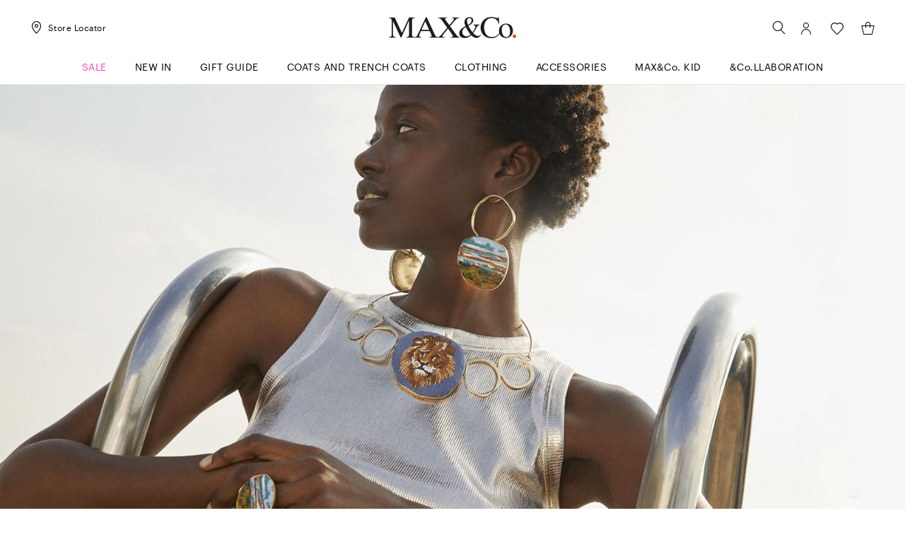

--- FILE ---
content_type: text/html;charset=UTF-8
request_url: https://pl.maxandco.com/and-collaboration/fatma-mostafa-elham
body_size: 14395
content:

        <!DOCTYPE html>
      <html data-salemode="1e50195cac7355d7c6d3d1c51321fbea38ddeb4d70546975f12302f4bfed915d" data-is-amazon-pay-v2="false" data-is-amazon-pay-enabled="false" data-version="2025.1203.2114-192" data-verifalia-validation="false" data-public-path="//pl.maxandco.com/docroot/maxandco4/2025.1203.2114-192/dist" data-js-component="TrackingComponent" data-is-bare-page="" data-egon-zip-base="false" data-egon-validation="false" data-controller="EditorialPageController" class="no-js " lang="en"><head><meta charset="utf-8"/><meta content="width=device-width, initial-scale=1.0, maximum-scale=1.0, minimum-scale=1.0" name="viewport"/><meta content="IE=edge" http-equiv="X-UA-Compatible"/><title>The new capsule collection with Fatma Mostafa | MAX&amp;Co.</title><meta content="maxandco" name="apple-mobile-web-app-title"/><meta content="View the new MAX&amp;amp;Co. capsule collection with Fatma Mostafa, the winning designer of Fashion Trust Arabia 2022. A unique collection inspired by Egyptian landscapes." name="description"/><meta content="The new capsule collection with Fatma Mostafa | MAX&amp;amp;Co." name="title"/><meta content="1618054005144073" property="fb:page_id"/><meta content="website" property="og:type"/><meta content="en" property="og:locale"/><meta content="The new capsule collection with Fatma Mostafa | MAX&amp;amp;Co. " property="og:title"/><meta content="" property="og:url"/><meta content="" property="og:image"/><meta content="View the new MAX&amp;amp;amp;Co. capsule collection with Fatma Mostafa, the winning designer of Fashion Trust Arabia 2022. A unique collection inspired by Egyptian landscapes." property="og:description"/><meta content="MAX&amp;Co." property="og:site_name"/><meta content="summary" name="twitter:card"/><meta content="@" name="twitter:site"/><meta content="The new capsule collection with Fatma Mostafa | MAX&amp;amp;Co." name="twitter:title"/><meta content="View the new MAX&amp;amp;amp;Co. capsule collection with Fatma Mostafa, the winning designer of Fashion Trust Arabia 2022. A unique collection inspired by Egyptian landscapes." name="twitter:description"/><meta content="" name="twitter:creator"/><meta content="" name="twitter:image"/><link href="https://pl.maxandco.com/and-collaboration/fatma-mostafa-elham" rel="canonical"/><link href="https://ie.maxandco.com/and-collaboration/fatma-mostafa-elham" hreflang="en-ie" rel="alternate"/><link href="https://us.maxandco.com/and-collaboration/fatma-mostafa-elham" hreflang="en-us" rel="alternate"/><link href="https://ee.maxandco.com/and-collaboration/fatma-mostafa-elham" hreflang="en-ee" rel="alternate"/><link href="https://ch.maxandco.com/and-collaboration/fatma-mostafa-elham" hreflang="en-ch" rel="alternate"/><link href="https://mt.maxandco.com/and-collaboration/fatma-mostafa-elham" hreflang="en-mt" rel="alternate"/><link href="https://cn.maxandco.com/and-collaboration/fatma-mostafa-elham" hreflang="en-cn" rel="alternate"/><link href="https://gr.maxandco.com/and-collaboration/fatma-mostafa-elham" hreflang="en-gr" rel="alternate"/><link href="https://at.maxandco.com/and-collaboration/fatma-mostafa-elham" hreflang="de-at" rel="alternate"/><link href="https://www.maxandco.com" hreflang="x-default" rel="alternate"/><link href="https://cz.maxandco.com/and-collaboration/fatma-mostafa-elham" hreflang="en-cz" rel="alternate"/><link href="https://cy.maxandco.com/and-collaboration/fatma-mostafa-elham" hreflang="en-cy" rel="alternate"/><link href="https://jp.maxandco.com/and-collaboration/fatma-mostafa-elham" hreflang="ja-jp" rel="alternate"/><link href="https://ro.maxandco.com/and-collaboration/fatma-mostafa-elham" hreflang="en-ro" rel="alternate"/><link href="https://pl.maxandco.com/and-collaboration/fatma-mostafa-elham" hreflang="en-pl" rel="alternate"/><link href="https://de.maxandco.com/and-collaboration/fatma-mostafa-elham" hreflang="de-de" rel="alternate"/><link href="https://nl.maxandco.com/and-collaboration/fatma-mostafa-elham" hreflang="en-nl" rel="alternate"/><link href="https://fi.maxandco.com/and-collaboration/fatma-mostafa-elham" hreflang="en-fi" rel="alternate"/><link href="https://bg.maxandco.com/and-collaboration/fatma-mostafa-elham" hreflang="en-bg" rel="alternate"/><link href="https://pt.maxandco.com/and-collaboration/fatma-mostafa-elham" hreflang="en-pt" rel="alternate"/><link href="https://world.maxandco.com/and-collaboration/fatma-mostafa-elham" hreflang="en" rel="alternate"/><link href="https://es.maxandco.com/and-collaboration/fatma-mostafa-elham" hreflang="es-es" rel="alternate"/><link href="https://dk.maxandco.com/and-collaboration/fatma-mostafa-elham" hreflang="en-dk" rel="alternate"/><link href="https://lt.maxandco.com/and-collaboration/fatma-mostafa-elham" hreflang="en-lt" rel="alternate"/><link href="https://lv.maxandco.com/and-collaboration/fatma-mostafa-elham" hreflang="en-lv" rel="alternate"/><link href="https://hr.maxandco.com/and-collaboration/fatma-mostafa-elham" hreflang="en-hr" rel="alternate"/><link href="https://hu.maxandco.com/and-collaboration/fatma-mostafa-elham" hreflang="en-hu" rel="alternate"/><link href="https://it.maxandco.com/and-collaboration/fatma-mostafa-elham" hreflang="it-it" rel="alternate"/><link href="https://be.maxandco.com/and-collaboration/fatma-mostafa-elham" hreflang="fr-be" rel="alternate"/><link href="https://se.maxandco.com/and-collaboration/fatma-mostafa-elham" hreflang="en-se" rel="alternate"/><link href="https://lu.maxandco.com/and-collaboration/fatma-mostafa-elham" hreflang="fr-lu" rel="alternate"/><link href="https://si.maxandco.com/and-collaboration/fatma-mostafa-elham" hreflang="en-si" rel="alternate"/><link href="https://fr.maxandco.com/and-collaboration/fatma-mostafa-elham" hreflang="fr-fr" rel="alternate"/><link href="https://sk.maxandco.com/and-collaboration/fatma-mostafa-elham" hreflang="en-sk" rel="alternate"/><link href="https://gb.maxandco.com/and-collaboration/fatma-mostafa-elham" hreflang="en-gb" rel="alternate"/><link href="//pl.maxandco.com/docroot/maxandco4/2025.1203.2114-192/dist/images/favicons/apple-touch-icon-57x57.png" sizes="57x57" rel="apple-touch-icon"/><link href="//pl.maxandco.com/docroot/maxandco4/2025.1203.2114-192/dist/images/favicons/apple-touch-icon-60x60.png" sizes="60x60" rel="apple-touch-icon"/><link href="//pl.maxandco.com/docroot/maxandco4/2025.1203.2114-192/dist/images/favicons/apple-touch-icon-72x72.png" sizes="72x72" rel="apple-touch-icon"/><link href="//pl.maxandco.com/docroot/maxandco4/2025.1203.2114-192/dist/images/favicons/apple-touch-icon-76x76.png" sizes="76x76" rel="apple-touch-icon"/><link href="//pl.maxandco.com/docroot/maxandco4/2025.1203.2114-192/dist/images/favicons/apple-touch-icon-114x114.png" sizes="114x114" rel="apple-touch-icon"/><link href="//pl.maxandco.com/docroot/maxandco4/2025.1203.2114-192/dist/images/favicons/apple-touch-icon-120x120.png" sizes="120x120" rel="apple-touch-icon"/><link href="//pl.maxandco.com/docroot/maxandco4/2025.1203.2114-192/dist/images/favicons/apple-touch-icon-144x144.png" sizes="144x144" rel="apple-touch-icon"/><link href="//pl.maxandco.com/docroot/maxandco4/2025.1203.2114-192/dist/images/favicons/apple-touch-icon-152x152.png" sizes="152x152" rel="apple-touch-icon"/><link href="//pl.maxandco.com/docroot/maxandco4/2025.1203.2114-192/dist/images/favicons/apple-touch-icon-167x167.png" sizes="167x167" rel="apple-touch-icon"/><link href="//pl.maxandco.com/docroot/maxandco4/2025.1203.2114-192/dist/images/favicons/apple-touch-icon-180x180.png" sizes="180x180" rel="apple-touch-icon"/><link sizes="36x36" href="//pl.maxandco.com/docroot/maxandco4/2025.1203.2114-192/dist/images/favicons/android-chrome-36x36.png" type="image/png" rel="icon"/><link sizes="48x48" href="//pl.maxandco.com/docroot/maxandco4/2025.1203.2114-192/dist/images/favicons/android-chrome-48x48.png" type="image/png" rel="icon"/><link sizes="72x72" href="//pl.maxandco.com/docroot/maxandco4/2025.1203.2114-192/dist/images/favicons/android-chrome-72x72.png" type="image/png" rel="icon"/><link sizes="96x96" href="//pl.maxandco.com/docroot/maxandco4/2025.1203.2114-192/dist/images/favicons/android-chrome-96x96.png" type="image/png" rel="icon"/><link sizes="144x144" href="//pl.maxandco.com/docroot/maxandco4/2025.1203.2114-192/dist/images/favicons/android-chrome-144x144.png" type="image/png" rel="icon"/><link sizes="192x192" href="//pl.maxandco.com/docroot/maxandco4/2025.1203.2114-192/dist/images/favicons/android-chrome-192x192.png" type="image/png" rel="icon"/><link sizes="512x512" href="//pl.maxandco.com/docroot/maxandco4/2025.1203.2114-192/dist/images/favicons/android-chrome-512x512.png" type="image/png" rel="icon"/><link sizes="16x16" href="//pl.maxandco.com/docroot/maxandco4/2025.1203.2114-192/dist/images/favicons/favicon-16x16.png" type="image/png" rel="icon"/><link sizes="32x32" href="//pl.maxandco.com/docroot/maxandco4/2025.1203.2114-192/dist/images/favicons/favicon-32x32.png" type="image/png" rel="icon"/><link sizes="96x96" href="//pl.maxandco.com/docroot/maxandco4/2025.1203.2114-192/dist/images/favicons/favicon-96x96.png" type="image/png" rel="icon"/><link sizes="128x128" href="//pl.maxandco.com/docroot/maxandco4/2025.1203.2114-192/dist/images/favicons/favicon-128x128.png" type="image/png" rel="icon"/><link sizes="196x196" href="//pl.maxandco.com/docroot/maxandco4/2025.1203.2114-192/dist/images/favicons/favicon-196x196.png" type="image/png" rel="icon"/><link color="#5bbad5" href="//pl.maxandco.com/docroot/maxandco4/2025.1203.2114-192/dist/images/favicons/safari-pinned-tab.svg" rel="mask-icon"/><link href="//pl.maxandco.com/docroot/maxandco4/2025.1203.2114-192/dist/images/favicons/favicon.ico" rel="shortcut icon"/><link href="//pl.maxandco.com/docroot/maxandco4/2025.1203.2114-192/dist/images/favicons/safari-pinned-tab.svg" color="#5b6f80" rel="mask-icon"/><link crossorigin="use-credentials" href="//pl.maxandco.com/docroot/maxandco4/2025.1203.2114-192/dist/images/favicons/manifest.json" rel="manifest"/><meta content="#ffffff" name="theme-color"/><meta content="#da532c" name="msapplication-TileColor"/><meta content="//pl.maxandco.com/docroot/maxandco4/2025.1203.2114-192/dist/images/favicons/mstile-144x144.png" name="msapplication-TileImage"/><meta content="//pl.maxandco.com/docroot/maxandco4/2025.1203.2114-192/dist/images/favicons/browserconfig.xml" name="msapplication-config"/><script src="//tags.tiqcdn.com/utag/maxmara/maxandco/prod/utag.sync.js">/**/</script><style>
  	/* fonts */
  	/* Graphik */
  	@font-face {
  		font-family: 'Graphik';
  		font-display: swap;
  		src: url('//pl.maxandco.com/docroot/maxandco4/2025.1203.2114-192/dist/fonts/Graphik-Regular.eot');
  		src: url('//pl.maxandco.com/docroot/maxandco4/2025.1203.2114-192/dist/fonts/Graphik-Regular.woff2') format('woff2'),
  		url('//pl.maxandco.com/docroot/maxandco4/2025.1203.2114-192/dist/fonts/Graphik-Regular.woff') format('woff'),
  		url('//pl.maxandco.com/docroot/maxandco4/2025.1203.2114-192/dist/fonts/Graphik-Regular.ttf') format('truetype');
  		font-weight: normal;
        font-style: normal;
  	}
  	@font-face {
  		font-family: 'Graphik';
  		font-display: swap;
  		src: url('//pl.maxandco.com/docroot/maxandco4/2025.1203.2114-192/dist/fonts/Graphik-RegularItalic.eot');
  		src: url('//pl.maxandco.com/docroot/maxandco4/2025.1203.2114-192/dist/fonts/Graphik-RegularItalic.woff2') format('woff2'),
  		url('//pl.maxandco.com/docroot/maxandco4/2025.1203.2114-192/dist/fonts/Graphik-RegularItalic.woff') format('woff');
  		font-weight: normal;
        font-style: italic;
  	}
  	@font-face {
  		font-family: 'Graphik';
  		font-display: swap;
  		src: url('//pl.maxandco.com/docroot/maxandco4/2025.1203.2114-192/dist/fonts/Graphik-Medium.eot');
  		src: url('//pl.maxandco.com/docroot/maxandco4/2025.1203.2114-192/dist/fonts/Graphik-Medium.woff2') format('woff2'),
  		url('//pl.maxandco.com/docroot/maxandco4/2025.1203.2114-192/dist/fonts/Graphik-Medium.woff') format('woff'),
  		url('//pl.maxandco.com/docroot/maxandco4/2025.1203.2114-192/dist/fonts/Graphik-Medium.ttf') format('truetype');
  		font-weight: 500;
        font-style: normal;
  	}
  	@font-face {
  		font-family: 'Graphik';
  		font-display: swap;
  		src: url('//pl.maxandco.com/docroot/maxandco4/2025.1203.2114-192/dist/fonts/Graphik-MediumItalic.eot');
  		src: url('//pl.maxandco.com/docroot/maxandco4/2025.1203.2114-192/dist/fonts/Graphik-MediumItalic.woff2') format('woff2'),
  		url('//pl.maxandco.com/docroot/maxandco4/2025.1203.2114-192/dist/fonts/Graphik-MediumItalic.woff') format('woff');
  		font-weight: 500;
        font-style: italic;
  	}

    /* Times Ten LT Std */
  	@font-face {
  		font-family: 'Times Ten LT Std';
  		font-display: swap;
  		src: url('//pl.maxandco.com/docroot/maxandco4/2025.1203.2114-192/dist/fonts/TimesTenLTStd.eot');
  		src: url('//pl.maxandco.com/docroot/maxandco4/2025.1203.2114-192/dist/fonts/TimesTenLTStd.woff2') format('woff2'),
  		url('//pl.maxandco.com/docroot/maxandco4/2025.1203.2114-192/dist/fonts/TimesTenLTStd.woff') format('woff'),
  		url('//pl.maxandco.com/docroot/maxandco4/2025.1203.2114-192/dist/fonts/TimesTenLTStd.ttf') format('truetype');
  		font-weight: normal;
        font-style: normal;
  	}
  	@font-face {
  		font-family: 'Times Ten LT Std';
  		font-display: swap;
  		src: url('//pl.maxandco.com/docroot/maxandco4/2025.1203.2114-192/dist/fonts/TimesTenLTStd-Italic.eot');
  		src: url('//pl.maxandco.com/docroot/maxandco4/2025.1203.2114-192/dist/fonts/TimesTenLTStd-Italic.woff2') format('woff2'),
  		url('//pl.maxandco.com/docroot/maxandco4/2025.1203.2114-192/dist/fonts/TimesTenLTStd-Italic.woff') format('woff'),
  		url('//pl.maxandco.com/docroot/maxandco4/2025.1203.2114-192/dist/fonts/TimesTenLTStd-Italic.ttf') format('truetype');
  		font-weight: normal;
        font-style: italic;
  	}
  	@font-face {
  		font-family: 'Times Ten LT Std';
  		font-display: swap;
  		src: url('//pl.maxandco.com/docroot/maxandco4/2025.1203.2114-192/dist/fonts/TimesTenLTStd-Bold.eot');
  		src: url('//pl.maxandco.com/docroot/maxandco4/2025.1203.2114-192/dist/fonts/TimesTenLTStd-Bold.woff2') format('woff2'),
  		url('//pl.maxandco.com/docroot/maxandco4/2025.1203.2114-192/dist/fonts/TimesTenLTStd-Bold.woff') format('woff'),
  		url('//pl.maxandco.com/docroot/maxandco4/2025.1203.2114-192/dist/fonts/TimesTenLTStd-Bold.ttf') format('truetype');
  		font-weight: bold;
        font-style: normal;
  	}
  	@font-face {
  		font-family: 'Times Ten LT Std';
  		font-display: swap;
  		src: url('//pl.maxandco.com/docroot/maxandco4/2025.1203.2114-192/dist/fonts/TimesTenLTStd-BoldItalic.eot');
  		src: url('//pl.maxandco.com/docroot/maxandco4/2025.1203.2114-192/dist/fonts/TimesTenLTStd-BoldItalic.woff2') format('woff2'),
  		url('//pl.maxandco.com/docroot/maxandco4/2025.1203.2114-192/dist/fonts/TimesTenLTStd-BoldItalic.woff') format('woff'),
  		url('//pl.maxandco.com/docroot/maxandco4/2025.1203.2114-192/dist/fonts/TimesTenLTStd-BoldItalic.ttf') format('truetype');
  		font-weight: bold;
        font-style: italic;
  	}
  </style><link as="style" href="//pl.maxandco.com/docroot/maxandco4/2025.1203.2114-192/dist/main.css" rel="preload"/><link type="text/css" href="//pl.maxandco.com/docroot/maxandco4/2025.1203.2114-192/dist/main.css" rel="stylesheet"/><link as="style" href="//pl.maxandco.com/docroot/maxandco4/2025.1203.2114-192/dist/controller-EditorialPageController.css" rel="preload"/><link type="text/css" href="//pl.maxandco.com/docroot/maxandco4/2025.1203.2114-192/dist/controller-EditorialPageController.css" rel="stylesheet"/></head><body data-hide-personal-stylist="" data-iseu="true" data-show-privacy-modal="" data-is-arvato="" data-share-link="" data-product-code="" data-website="pl" data-language="en" data-modal-template="" data-modal-end-time="" data-modal-start-time="" data-modal-link="" data-modal-key="" data-subcategory="" data-category="" data-nl-end-time="" data-nl-start-time="" data-nl-link="/modals/newsletter" data-nl-key="" data-controller="Editorial" class="general-component   previewmode t-editorial  ">
<!-- analytics -->
<script type="text/javascript">
    var temp_reportsuite = 'diffusionetessilemcpllive,diffusionetessilemclive';
    var utag_data = new Object();

    utag_data['page_3_level']="pl"; /* Third Level Domain */ utag_data['page_type']="na:t-editorial"; /* Pagetype */ utag_data['page_language']="english"; /* Language */ utag_data['customer_email']="anonymous"; /* Client ID */ utag_data['login_status']="0"; /* Status Log-in */ utag_data['page_name']="pl:na:t-editorial:"; /* Pagename */ utag_data['page_section']="general-info"; /* Site Sections */ utag_data['order_currency']="PLN"; /* Currency */ 
      utag_data['sorting_method'] = "";
      utag_data['sorting_type'] = "";
    </script><script type="text/javascript">
        (function(a,b,c,d){ a='//tags.tiqcdn.com/utag/maxmara/maxandco/prod/utag.js';b=document;c='script';d=b.createElement(c);d.src=a;d.type='text/java'+c;d.async=true; a=b.getElementsByTagName(c)[0];a.parentNode.insertBefore(d,a); })();
    </script><form action="" hidden="hidden" id="currentUserInfo" disabled="disabled"><input value="Anonymous" name="name"/><input value="" name="surname"/><input value="anonymous" name="email"/></form><header data-js-component="HeaderComponent" class="c-main-header"><div class="c-m-h__wrapper"><div class="c-m-h__main-section"><div class="c-m-h__actions"><button data-trigger-menu="" class="c-m-h__actions__menu btn-menu-burger" type="button"><span class="burger-menu"><span class="icon-box"><i class="icon-menu"></i></span></span><span class="burger-close"><span class="icon-box"><i class="icon-close"></i></span></span></button><button data-actions-mobile-search="" data-trigger-search="" class="c-m-h__actions__mobile-search" type="button"><span class="icon-box"><i class="icon-search"></i></span></button><a href="https://pl.maxandco.com/store-locator" class="c-m-h__actions__desk-store"><span class="icon-box"><i class="icon-gps"></i></span><span class="c-m-h__actions__desk-store__label">Store Locator</span></a></div><div class="c-m-h__logo"><a href="/"><img alt="maxandco-logo" src="//pl.maxandco.com/docroot/maxandco4/2025.1203.2114-192/dist/images/mc-logo.svg"/></a></div><div class="c-m-h__actions--right"><button data-trigger-search="" class="c-m-h__actions__desk-search" type="button"><span class="icon-box"><i class="icon-search"></i></span></button><div data-myaccount-layer-wrapper="" class="c-m-h__actions__desk-account action--login"><a data-js-login="" href="/login"><span class="icon-box"><i class="icon-account"></i></span></a><div data-logged="false" class="l-quick-account"><div data-js-component="SimpleBarComponent" class="l-q-a__wrapper position-popup-mobile"><div class="l-acc__guest"><div data-js-component="MyAccountLayerComponent" class="l-acc__main-login"><div class="l-acc__login"><div class="l-acc__title"><span>My Account</span></div><div class="l-acc__form"><form data-js-component="LoginComponent" id="headerLoginForm" class="js-validate-form" method="post" action="https://pl.maxandco.com/j_spring_security_check" autocomplete="off"><input value="" name="" type="hidden"/><input value="loginerror" type="hidden" name="errorparam"/><input value="headerLoginForm" type="hidden" name="formId"/><input value="/and-collaboration/fatma-mostafa-elham" type="hidden" name="formurl"/><input value="/my-account" type="hidden" name="target"/><fieldset class="l-acc__form__fieldset form-group"><label data-js-component="InputComponent" data-id="" class="b-input l-acc__form__input      "><span data-label="" class="b-input__label">Email*</span><span class="b-input__wrapper"><input class="b-input__input " type="email" data-error-msg="" data-locale="en" data-input="" value="" inputmode=""  required  data-validation="email" autocomplete="username" name="j_username"/><i class="b-input__icon --error icon-error"></i><i class="b-input__icon --success icon-success"></i></span></label></fieldset><fieldset class="l-acc__form__fieldset form-group"><label data-js-component="InputComponent" data-id="" class="b-input l-acc__form__input   --password   "><span data-label="" class="b-input__label">Password*</span><span class="b-input__wrapper"><input class="b-input__input " type="password" data-error-msg="" data-locale="en" data-input="" value="" inputmode=""  required  data-validation="standard" autocomplete="current-password" name="j_password"/><i data-toggle-password="" class="b-input__icon --password icon-eye"></i><i data-toggle-password="" class="b-input__icon --password --shown icon-eye-bar"></i><i class="b-input__icon --error icon-error"></i><i class="b-input__icon --success icon-success"></i></span></label><a href="javascript:void(0)" class="cta --link --standard password-recovery-link" target="" rel=""   onclick=""  data-pwd-recovery-btn="" data-form-reset="/action/ajax/resetpassword" data-target-form="main-recovery-form">
				Forgot your password?
			</a></fieldset><button class="cta --primary --standard  cta-full-width"  data-login-type="email" data-js-btn="submit" tracking-action="login" href="/cart">
			  Log In
		</button></form></div><div class="l-acc__register"><span>Don't have an account yet? </span><a href="/register" class="cta --link --standard " target="" rel=""   onclick="" >
          Sign up
        </a></div></div><div class="l-acc__recovery"><div class="l-acc__title"><span>Password recovery</span></div><div class="l-acc__message"><span>Please enter the email address you registered with. We will send you a link to create a new password.</span></div><div data-recovery-form="" class="l-acc__form"><form id="forgottenPwdForm" class="l-acc__recovery__form" action="/passwordreset" method="POST"><input value="" name="" type="hidden"/><label data-js-component="InputComponent" data-id="" class="b-input l-acc__recovery__input      "><span data-label="" class="b-input__label">Email*</span><span class="b-input__wrapper"><input class="b-input__input " type="email" data-error-msg="" data-locale="en" data-input="" value="" inputmode=""  required  name="email" data-modal-recovery-email=""/><i class="b-input__icon --error icon-error"></i><i class="b-input__icon --success icon-success"></i></span><span data-error="" class="b-input__error"></span></label><button class="cta --primary --standard  cta-full-width l-acc__recovery__submit"  type="submit" data-submit-btn="">
            Request new password
          </button></form></div><div class="l-acc__back"><a href="javascript:void(0)" class="cta --link --standard " target="" rel=""   onclick=""  data-login-btn="">
          Login
        </a></div></div><div class="l-acc__success"><div class="l-acc__message"><span>Thank you.<br>We've sent a link for changing your password to: &nbsp;</span><span data-recovery-message=""></span></div><a href="/" class="cta --primary --standard cta-full-width" target="" rel=""   onclick="" >
        Keep Shopping
      </a></div></div></div></div></div></div><a class="c-m-h__actions__desk-wishlist wishlist js-addtowishlist-link" href="/wishlist"><span class="icon-box"><i class="icon-wishlist"></i><span data-wishlist-count="0" class="icon-box__dot hidden"></span></span></a><div data-js-component="MiniCartComponent" class="c-m-h__actions__desk-mini-cart action--quickcart"><a data-disabled="true" data-giftcard-link="/action/open-minicart" data-link="/action/open-quickcartnotification" data-url="/action/minicart" class="js-minicart" href="/cart"><span class="icon-box"><i class="icon-bag"></i><span data-mcqty="0" class="icon-box__dot hidden"></span></span></a><div data-js-component="CartLayerComponent" data-quick-cart="" class="l-quick-cart empty"><div data-js-component="SimpleBarComponent" class="l-q-c__wrapper position-popup-mobile"><div class="l-q-c__header"><span data-mcqty="0" class="l-q-c__title">Shopping Bag</span></div><div class="l-q-c__empty-msg">Your Shopping Bag is empty</div><div data-simplebar="init" data-items-container="" class="l-q-c__items-container "></div><div data-mc-checkout="" class="l-q-c__checkout"></div></div></div></div></div></div></div><div class="c-m-h__menu-wrapper"><nav data-nav-level="1" class="c-m-h__menu-nav"><ul role="menubar" class="c-m-h__menu-nav__list"><li class="c-m-h__menu-item sales"
      		data-panel-target="sale"
      		role="menuitem"
      		aria-haspopup="true"
      		data-menu-item=""
      	><a href="/sale"
      	  data-prevent-default-event="true"
      	><span class="text">SALE</span></a><i class="icon-chevron-right"></i></li><li class="c-m-h__menu-item"><a href="/new-in"><span class="text">New in</span></a></li><li class="c-m-h__menu-item"><a href="/gift-guide"><span class="text">Gift Guide</span></a></li><li class="c-m-h__menu-item"><a href="/clothing/womens-coat-parka"><span class="text">Coats and Trench Coats</span></a></li><li class="c-m-h__menu-item"
      		data-panel-target="clothing"
      		role="menuitem"
      		aria-haspopup="true"
      		data-menu-item=""
      	><a href="/clothing"
      	  data-prevent-default-event="true"
      	><span class="text">Clothing</span></a><i class="icon-chevron-right"></i></li><li class="c-m-h__menu-item"
      		data-panel-target="accessories"
      		role="menuitem"
      		aria-haspopup="true"
      		data-menu-item=""
      	><a href="/accessories"
      	  data-prevent-default-event="true"
      	><span class="text">Accessories</span></a><i class="icon-chevron-right"></i></li><li class="c-m-h__menu-item"
      		data-panel-target="girls-clothing"
      		role="menuitem"
      		aria-haspopup="true"
      		data-menu-item=""
      	><a href="/girls-clothing"
      	  data-prevent-default-event="true"
      	><span class="text">MAX&C<span style="text-transform: lowercase;">O</span>. KID</span></a><i class="icon-chevron-right"></i></li><li class="c-m-h__menu-item"
      		data-panel-target="and-collaboration"
      		role="menuitem"
      		aria-haspopup="true"
      		data-menu-item=""
      	
      		data-pre-open=""
      	><a href="/and-collaboration"
      	  data-prevent-default-event="true"
      	><span class="text">&C<span style="text-transform: lowercase;">O</span>.LLABORATION</span></a><i class="icon-chevron-right"></i></li></ul></nav><div class="c-m-h__service-nav"><div class="c-m-h__service-nav__items-wrapper"><div class="c-m-h__service-nav__items-row"><a class="c-m-h__service-item" href="/wishlist"><div class="icon-box"><i class="icon-wishlist"></i><span data-wishlist-count-mobile="0" class="icon-box__dot hidden"></span></div><div class="c-m-h__service-item__label">Wishlist</div></a><a class="c-m-h__service-item" href="/store-locator"><div class="icon-box"><i class="icon-gps"></i></div><div class="c-m-h__service-item__label">Store Locator</div></a></div><div class="c-m-h__service-nav__items-row"><a class="c-m-h__service-item" href="/info/customer-care/contact-us"><div class="icon-box"><i class="icon-phone"></i></div><div class="c-m-h__service-item__label">Contact us</div></a><a class="c-m-h__service-item" href="https://www.maxandco.com?splash=true&amp;country=pl"><div class="icon-box"><i class="icon-world"></i></div><div class="c-m-h__service-item__label">Poland  - English</div></a></div></div></div></div><div data-menu-layers="" class="c-m-h__menu-layers"><div data-menu-panel="sale" class="l-menu-panel sales"><div class="l-m-p__head"><div class="l-m-p__head__title"><button data-close-panel="" class="icon-chevron-left l-m-p__head__title__back" type="button"></button><span class="l-m-p__head__title__text">Only For You</span></div></div><div class="l-m-p__content"><div class="l-m-p__content__col"><div class="l-m-p__title">CLOTHING</div><ul class="l-m-p__menu"><li class="l-m-p__menu-item"><a href="/sale/clothing/womens-coat-parka">Coats and Trench Coats</a></li><li class="l-m-p__menu-item"><a href="/sale/clothing/womens-sweaters-cardigans">Sweaters and Cardigans</a></li><li class="l-m-p__menu-item"><a href="/sale/clothing/womens-suits">Suits</a></li><li class="l-m-p__menu-item"><a href="/sale/clothing/women-dresses">Dresses and Jumpsuits</a></li><li class="l-m-p__menu-item"><a href="/sale/clothing/womens-jackets-blazers">Jackets and Blazers</a></li><li class="l-m-p__menu-item"><a href="/sale/clothing/womens-trousers">Trousers</a></li><li class="l-m-p__menu-item"><a href="/sale/clothing/skirts">Skirts</a></li><li class="l-m-p__menu-item"><a href="/sale/clothing/womens-shirts-tops">Shirts and Tops</a></li><li class="l-m-p__menu-item"><a href="/sale/clothing/sweatshirts-and-t-shirts">Sweatshirts and T-shirts</a></li><li class="l-m-p__menu-item"><a href="/sale/clothing/jeans-womens-denim">Jeans and Denim</a></li><li class="l-m-p__menu-item"><a href="/sale/clothing/puffer-jackets">Puffer Jackets</a></li><li class="l-m-p__menu-item"><a href="/sale/girls-clothing">KID</a></li></ul></div><div class="l-m-p__content__col"><div class="l-m-p__title">ACCESSORIES</div><ul class="l-m-p__menu"><li class="l-m-p__menu-item"><a href="/sale/accessories/womens-shoes">Shoes</a></li><li class="l-m-p__menu-item"><a href="/sale/accessories/bags-clutches-shoppers">Bags</a></li><li class="l-m-p__menu-item"><a href="/sale/accessories/womens-scarves">Scarves and Hats</a></li><li class="l-m-p__menu-item"><a href="/sale/accessories/womens-sunglasses">Sunglasses</a></li><li class="l-m-p__menu-item"><a href="/sale/accessories/womens-bijoux-jewellery">Other Accessories</a></li></ul></div><div class="l-m-p__launch"><a class="" href="/sale/clothing/womens-jackets-blazers" target="" rel=""><picture class="launch-image" aria-label=""><source srcset="//pl.maxandco.com/mediaObject/maxandco4/Saldi/FW25/Taciti/WEBSITE-20251203T102914Z-3-001/WEBSITE/DDM/ENG/giacche_maxandco_ddm(1)/original/giacche_maxandco_ddm%281%29.jpg" media="(max-width: 767px)"/><source srcset="" type="image/webp"/><img class=" " src="//pl.maxandco.com/mediaObject/maxandco4/Saldi/FW25/Taciti/WEBSITE-20251203T102914Z-3-001/WEBSITE/DDM/ENG/giacche_maxandco_ddm(1)/original/giacche_maxandco_ddm%281%29.jpg" alt="Jackets and Blazers" title="Jackets and Blazers"/></picture></a><div class="launch-body"><div class="launch-body__title">Jackets and Blazers</div><div class="launch-body__cta"><a href="/sale/clothing/womens-jackets-blazers" class="cta --secondary --standard cta-secondary" target="" rel=""   onclick="" >
							Shop Now
						</a></div></div></div><div class="l-m-p__launch"><a class="" href="/sale/clothing/womens-sweaters-cardigans" target="" rel=""><picture class="launch-image" aria-label=""><source srcset="//pl.maxandco.com/mediaObject/maxandco4/Saldi/FW25/Taciti/WEBSITE-20251203T102914Z-3-001/WEBSITE/DDM/ENG/maglie_maxandco_ddm(1)/original/maglie_maxandco_ddm%281%29.jpg" media="(max-width: 767px)"/><source srcset="" type="image/webp"/><img class=" " src="//pl.maxandco.com/mediaObject/maxandco4/Saldi/FW25/Taciti/WEBSITE-20251203T102914Z-3-001/WEBSITE/DDM/ENG/maglie_maxandco_ddm(1)/original/maglie_maxandco_ddm%281%29.jpg" alt="Sweater and Cardigans" title="Sweater and Cardigans"/></picture></a><div class="launch-body"><div class="launch-body__title">Sweater and Cardigans</div><div class="launch-body__cta"><a href="/sale/clothing/womens-sweaters-cardigans" class="cta --secondary --standard cta-secondary" target="" rel=""   onclick="" >
							Shop Now
						</a></div></div></div></div></div><div data-menu-panel="clothing" class="l-menu-panel"><div class="l-m-p__head"><div class="l-m-p__head__title"><button data-close-panel="" class="icon-chevron-left l-m-p__head__title__back" type="button"></button><span class="l-m-p__head__title__text">Clothing</span></div></div><div class="l-m-p__content"><div class="l-m-p__content__col"><ul class="l-m-p__menu"><li class="l-m-p__menu-item"><a href="/clothing/womens-coat-parka">Coats and Trench Coats</a></li><li class="l-m-p__menu-item"><a href="/clothing/womens-sweaters-cardigans">Sweaters and Cardigans</a></li><li class="l-m-p__menu-item"><a href="/clothing/womens-suit">Suits</a></li><li class="l-m-p__menu-item"><a href="/clothing/womens-dresses">Dresses and Jumpsuits</a></li><li class="l-m-p__menu-item"><a href="/clothing/womens-jacket-blazers">Jackets and Blazers</a></li><li class="l-m-p__menu-item"><a href="/clothing/womens-trousers">Trousers</a></li><li class="l-m-p__menu-item"><a href="/clothing/skirts">Skirts</a></li><li class="l-m-p__menu-item"><a href="/clothing/puffer-jackets">Puffer Jackets</a></li><li class="l-m-p__menu-item"><a href="/clothing/womens-shirts-tops">Shirts and Tops</a></li><li class="l-m-p__menu-item"><a href="/clothing/sweatshirts-and-t-shirts">Sweatshirts and T-shirts</a></li><li class="l-m-p__menu-item"><a href="/clothing/jeans-womens-denim">Jeans and Denim</a></li></ul></div><div class="l-m-p__launch"><a class="" href="/gift-guide" target="" rel=""><picture class="launch-image" aria-label=""><source srcset="//pl.maxandco.com/mediaObject/maxandco4/Editorial-Pages/Gift-guide-SS26/DDM-20251110T161241Z-1-001/DDM/regali_natale_maxandco_ddm/original/regali_natale_maxandco_ddm.jpg" media="(max-width: 767px)"/><source srcset="" type="image/webp"/><img class=" " src="//pl.maxandco.com/mediaObject/maxandco4/Editorial-Pages/Gift-guide-SS26/DDM-20251110T161241Z-1-001/DDM/regali_natale_maxandco_ddm/original/regali_natale_maxandco_ddm.jpg" alt="The Ultimate Gift Guide" title="The Ultimate Gift Guide"/></picture></a><div class="launch-body"><div class="launch-body__title">The Ultimate Gift Guide</div><div class="launch-body__cta"><a href="/gift-guide" class="cta --secondary --standard cta-secondary" target="" rel=""   onclick="" >
							DISCOVER MORE
						</a></div></div></div><div class="l-m-p__launch"><a class="" href="/editorial/dot-mination" target="" rel=""><picture class="launch-image" aria-label=""><source srcset="//pl.maxandco.com/mediaObject/maxandco4/Editorial-Pages/EP-Dotmination/DDM-20251205T153442Z-3-001/DDM/abbigliamento_maxandco_ddm/original/abbigliamento_maxandco_ddm.jpg" media="(max-width: 767px)"/><source srcset="" type="image/webp"/><img class=" " src="//pl.maxandco.com/mediaObject/maxandco4/Editorial-Pages/EP-Dotmination/DDM-20251205T153442Z-3-001/DDM/abbigliamento_maxandco_ddm/original/abbigliamento_maxandco_ddm.jpg" alt="Dot.MINATION" title="Dot.MINATION"/></picture></a><div class="launch-body"><div class="launch-body__title">Dot.MINATION</div><div class="launch-body__cta"><a href="/editorial/dot-mination" class="cta --secondary --standard cta-secondary" target="" rel=""   onclick="" >
							Discover More
						</a></div></div></div><div class="l-m-p__launch"><a class="" href="/editorial/deep-blue-christmas" target="" rel=""><picture class="launch-image" aria-label=""><source srcset="//pl.maxandco.com/mediaObject/maxandco4/Editorial-Pages/EP-Deep-Blue-Christmas/DDM-20251203T114743Z-3-001/DDM/party_maxandco_ddm/original/party_maxandco_ddm.jpg" media="(max-width: 767px)"/><source srcset="" type="image/webp"/><img class=" " src="//pl.maxandco.com/mediaObject/maxandco4/Editorial-Pages/EP-Deep-Blue-Christmas/DDM-20251203T114743Z-3-001/DDM/party_maxandco_ddm/original/party_maxandco_ddm.jpg" alt="Deep Blue Christmas" title="Deep Blue Christmas"/></picture></a><div class="launch-body"><div class="launch-body__title">Deep Blue Christmas</div><div class="launch-body__cta"><a href="/editorial/deep-blue-christmas" class="cta --secondary --standard cta-secondary" target="" rel=""   onclick="" >
							Discover More
						</a></div></div></div></div></div><div data-menu-panel="accessories" class="l-menu-panel"><div class="l-m-p__head"><div class="l-m-p__head__title"><button data-close-panel="" class="icon-chevron-left l-m-p__head__title__back" type="button"></button><span class="l-m-p__head__title__text">Accessories</span></div></div><div class="l-m-p__content"><div class="l-m-p__content__col"><ul class="l-m-p__menu"><li class="l-m-p__menu-item"><a href="/accessories/womens-shoes">Shoes</a></li><li class="l-m-p__menu-item"><a href="/accessories/bags-clutches-shoppers">Bags</a></li><li class="l-m-p__menu-item"><a href="/accessories/womens-scarves">Scarves and Hats</a></li><li class="l-m-p__menu-item"><a href="/accessories/womens-sunglasses">Eyewear</a></li><li class="l-m-p__menu-item"><a href="/accessories/womens-bijoux-jewellery">Other Accessories</a></li></ul></div><div class="l-m-p__launch"><a class="" href="/accessories/bags-clutches-shoppers" target="" rel=""><picture class="launch-image" aria-label=""><source srcset="//pl.maxandco.com/mediaObject/maxandco4/DDM/SS26/ASSET/1_DECEMBER/borse_maxandco_ddm/original/borse_maxandco_ddm.jpg" media="(max-width: 767px)"/><source srcset="" type="image/webp"/><img class=" " src="//pl.maxandco.com/mediaObject/maxandco4/DDM/SS26/ASSET/1_DECEMBER/borse_maxandco_ddm/original/borse_maxandco_ddm.jpg" alt="Party Bags" title="Party Bags"/></picture></a><div class="launch-body"><div class="launch-body__title">Party Bags</div><div class="launch-body__cta"><a href="/accessories/bags-clutches-shoppers" class="cta --secondary --standard cta-secondary" target="" rel=""   onclick="" >
							SHOP NOW
						</a></div></div></div><div class="l-m-p__launch"><a class="" href="/accessories/womens-shoes" target="" rel=""><picture class="launch-image" aria-label=""><source srcset="//pl.maxandco.com/mediaObject/maxandco4/DDM/SS26/ASSET/1_DECEMBER/scarpe_maxandco_ddm/original/scarpe_maxandco_ddm.jpg" media="(max-width: 767px)"/><source srcset="" type="image/webp"/><img class=" " src="//pl.maxandco.com/mediaObject/maxandco4/DDM/SS26/ASSET/1_DECEMBER/scarpe_maxandco_ddm/original/scarpe_maxandco_ddm.jpg" alt="Dancing Shoes" title="Dancing Shoes"/></picture></a><div class="launch-body"><div class="launch-body__title">Dancing Shoes</div><div class="launch-body__cta"><a href="/accessories/womens-shoes" class="cta --secondary --standard cta-secondary" target="" rel=""   onclick="" >
							SHOP NOW
						</a></div></div></div><div class="l-m-p__launch"><a class="" href="/accessories/womens-bijoux-jewellery" target="" rel=""><picture class="launch-image" aria-label=""><source srcset="//pl.maxandco.com/mediaObject/maxandco4/DDM/SS26/ASSET/1_DECEMBER/cinture_maxandco_ddm/original/cinture_maxandco_ddm.jpg" media="(max-width: 767px)"/><source srcset="" type="image/webp"/><img class=" " src="//pl.maxandco.com/mediaObject/maxandco4/DDM/SS26/ASSET/1_DECEMBER/cinture_maxandco_ddm/original/cinture_maxandco_ddm.jpg" alt="Dazzling Accessories" title="Dazzling Accessories"/></picture></a><div class="launch-body"><div class="launch-body__title">Dazzling Accessories</div><div class="launch-body__cta"><a href="/accessories/womens-bijoux-jewellery" class="cta --secondary --standard cta-secondary" target="" rel=""   onclick="" >
							Shop Now
						</a></div></div></div></div></div><div data-menu-panel="girls-clothing" class="l-menu-panel"><div class="l-m-p__head"><div class="l-m-p__head__title"><button data-close-panel="" class="icon-chevron-left l-m-p__head__title__back" type="button"></button><span class="l-m-p__head__title__text">MAX&C<span style="text-transform: lowercase;">O</span>. KID</span></div></div><div class="l-m-p__content"><div class="l-m-p__content__col"><ul class="l-m-p__menu"><li class="l-m-p__menu-item"><a href="/girls-clothing/navigation">New In</a></li><li class="l-m-p__menu-item"><a href="/girls-clothing/coats-and-trenches">Coats and Jackets</a></li><li class="l-m-p__menu-item"><a href="/girls-clothing/jackets-and-blazers">Jackets and Blazers</a></li><li class="l-m-p__menu-item"><a href="/girls-clothing/t-shirts-and-tops">T-Shirts and Tops</a></li><li class="l-m-p__menu-item"><a href="/girls-clothing/knits-and-sweatshirts">Sweatshirts and Knits</a></li><li class="l-m-p__menu-item"><a href="/girls-clothing/trousers-and-skirts">Trousers, Jeans and Skirts</a></li><li class="l-m-p__menu-item"><a href="/girls-clothing/dresses-and-jumpsuits">Dresses And Jumpsuits</a></li><li class="l-m-p__menu-item"><a href="/girls-clothing/girls-accessories">Accessories</a></li></ul></div><div class="l-m-p__launch"><a class="" href="/girls-clothing" target="" rel=""><picture class="launch-image" aria-label=""><source srcset="//pl.maxandco.com/mediaObject/maxandco4/KID/SS26/ASSET/1_DECEMBER/felpe_bambina_maxandco_ddm/original/felpe_bambina_maxandco_ddm.jpg" media="(max-width: 767px)"/><source srcset="" type="image/webp"/><img class=" " src="//pl.maxandco.com/mediaObject/maxandco4/KID/SS26/ASSET/1_DECEMBER/felpe_bambina_maxandco_ddm/original/felpe_bambina_maxandco_ddm.jpg" alt="New In" title="New In"/></picture></a><div class="launch-body"><div class="launch-body__title">New In</div><div class="launch-body__cta"><a href="/girls-clothing" class="cta --secondary --standard cta-secondary" target="" rel=""   onclick="" >
							Shop Now
						</a></div></div></div><div class="l-m-p__launch"><a class="" href="/girls-clothing/coats-and-trenches" target="" rel=""><picture class="launch-image" aria-label=""><source srcset="//pl.maxandco.com/mediaObject/maxandco4/KID/SS26/ASSET/1_DECEMBER/cappotti_bambina_maxandco_ddm/original/cappotti_bambina_maxandco_ddm.jpg" media="(max-width: 767px)"/><source srcset="" type="image/webp"/><img class=" " src="//pl.maxandco.com/mediaObject/maxandco4/KID/SS26/ASSET/1_DECEMBER/cappotti_bambina_maxandco_ddm/original/cappotti_bambina_maxandco_ddm.jpg" alt="Party Coats" title="Party Coats"/></picture></a><div class="launch-body"><div class="launch-body__title">Party Coats</div><div class="launch-body__cta"><a href="/girls-clothing/coats-and-trenches" class="cta --secondary --standard cta-secondary" target="" rel=""   onclick="" >
							Shop Now
						</a></div></div></div><div class="l-m-p__launch"><a class="" href="/girls-clothing/knits-and-sweatshirts" target="" rel=""><picture class="launch-image" aria-label=""><source srcset="//pl.maxandco.com/mediaObject/maxandco4/KID/SS26/ASSET/1_DECEMBER/maglieria_bambina_maxandco_ddm/original/maglieria_bambina_maxandco_ddm.jpg" media="(max-width: 767px)"/><source srcset="" type="image/webp"/><img class=" " src="//pl.maxandco.com/mediaObject/maxandco4/KID/SS26/ASSET/1_DECEMBER/maglieria_bambina_maxandco_ddm/original/maglieria_bambina_maxandco_ddm.jpg" alt="Hit Knits" title="Hit Knits"/></picture></a><div class="launch-body"><div class="launch-body__title">Hit Knits</div><div class="launch-body__cta"><a href="/girls-clothing/knits-and-sweatshirts" class="cta --secondary --standard cta-secondary" target="" rel=""   onclick="" >
							Shop Now
						</a></div></div></div></div></div><div data-menu-panel="and-collaboration" class="l-menu-panel"><div class="l-m-p__head"><div class="l-m-p__head__title"><button data-close-panel="" class="icon-chevron-left l-m-p__head__title__back" type="button"></button><span class="l-m-p__head__title__text">&C<span style="text-transform: lowercase;">O</span>.LLABORATION</span></div></div><div class="l-m-p__content"><div class="l-m-p__launch"><a class="" href="/and-collaboration/pietro-terzini-gift-alert" target="" rel=""><picture class="launch-image" aria-label=""><source srcset="//pl.maxandco.com/mediaObject/maxandco4/-Co.LLABORATION/Terzini-ss26/DDM---LANDING-PAGE-20251119T085705Z-1-001/DDM---LANDING-PAGE/terzini_miro_maxandco_ddm/original/terzini_miro_maxandco_ddm.jpg" media="(max-width: 767px)"/><source srcset="" type="image/webp"/><img class=" " src="//pl.maxandco.com/mediaObject/maxandco4/-Co.LLABORATION/Terzini-ss26/DDM---LANDING-PAGE-20251119T085705Z-1-001/DDM---LANDING-PAGE/terzini_miro_maxandco_ddm/original/terzini_miro_maxandco_ddm.jpg" alt="MAX&Co. WITH PIETRO TERZINI 3rd Co.llab" title="MAX&amp;Co. WITH PIETRO TERZINI 3rd Co.llab"/></picture></a><div class="launch-body"><div class="launch-body__title">MAX&Co. WITH PIETRO TERZINI 3rd Co.llab</div><div class="launch-body__cta"><a href="/and-collaboration/pietro-terzini-gift-alert" class="cta --secondary --standard cta-secondary" target="" rel=""   onclick="" >
							SHOP NOW
						</a></div></div></div><div class="l-m-p__launch"><a class="" href="/and-collaboration/terzini-fw25pietro-terzini-here-we-go-again" target="" rel=""><picture class="launch-image" aria-label=""><source srcset="//pl.maxandco.com/mediaObject/maxandco4/-Co.LLABORATION/Terzini-FW25/post-prod/DDM---LANDING-PAGE/terzini_maxandco_ddm/original/terzini_maxandco_ddm.jpg" media="(max-width: 767px)"/><source srcset="" type="image/webp"/><img class=" " src="//pl.maxandco.com/mediaObject/maxandco4/-Co.LLABORATION/Terzini-FW25/post-prod/DDM---LANDING-PAGE/terzini_maxandco_ddm/original/terzini_maxandco_ddm.jpg" alt="MAX&Co. WITH PIETRO TERZINI" title="MAX&amp;Co. WITH PIETRO TERZINI"/></picture></a><div class="launch-body"><div class="launch-body__title">MAX&Co. WITH PIETRO TERZINI</div><div class="launch-body__cta"><a href="/and-collaboration/terzini-fw25pietro-terzini-here-we-go-again" class="cta --secondary --standard cta-secondary" target="" rel=""   onclick="" >
							SHOP NOW
						</a></div></div></div><div class="l-m-p__launch"><a class="" href="/and-collaboration/magico-adriatico" target="" rel=""><picture class="launch-image" aria-label=""><source srcset="//pl.maxandco.com/mediaObject/maxandco4/-Co.LLABORATION/Ciao-discoteca-italiana/DDM---LANDING-PAGE/magico_adriatico_maxandco_ddm/original/magico_adriatico_maxandco_ddm.jpg" media="(max-width: 767px)"/><source srcset="" type="image/webp"/><img class=" " src="//pl.maxandco.com/mediaObject/maxandco4/-Co.LLABORATION/Ciao-discoteca-italiana/DDM---LANDING-PAGE/magico_adriatico_maxandco_ddm/original/magico_adriatico_maxandco_ddm.jpg" alt="MAX&Co. WITH CIAO. DISCOTECA ITALIANA" title="MAX&amp;Co. WITH CIAO. DISCOTECA ITALIANA"/></picture></a><div class="launch-body"><div class="launch-body__title">MAX&Co. WITH CIAO. DISCOTECA ITALIANA</div><div class="launch-body__cta"><a href="/and-collaboration/magico-adriatico" class="cta --secondary --standard cta-secondary" target="" rel=""   onclick="" >
							Shop Now
						</a></div></div></div><div class="l-m-p__content__col"><div class="l-m-p__title">Archive</div><ul class="l-m-p__menu"><li class="l-m-p__menu-item"><a href="/and-collaboration">Discover all the &Co.llaborations</a></li></ul></div></div></div></div><div data-search-analyticsApiKey="e5f1ecd7042c59c3eda0e2aca35a55d8" data-algolia-enabled="true" data-search-placeholder="Search" data-search-apiKey="5f429e55c8c01e0243cc1e1f6780ca2e" data-search-appID="U93QWBA5HP" data-search-language="en" data-search-country="pl" data-search-brand="MC" data-search-env="prod" data-search-suggestions="true" data-search-submit=".js-search-submit" data-search-input=".js-search-input" data-search-hide=".js-search-hide" data-search-show=".js-search-show" data-search="true" data-js-component="SearchLayerComponent" class="l-search "><div class="l-s__wrapper"><div class="l-s__form-content"><form data-js-search-url="/search" data-search-form="" class="l-s__form" action="#"><div id="search_field_box" class="l-s__form-field"><div id="l-s__search"></div><button class="icon-chevron-right js-search-submit --darker-grey" type="submit"></button></div><div data-search-close="" class="l-s__form-close"><span>Close</span><span class="icon-close"></span></div></form></div><div class="l-s__searches hidden"><div class="l-s__searches-head">Most clicked categories</div><div data-searches-container="" class="l-s__searches-content"></div></div><div class="l-s__suggestions"><div class="l-s__suggestions-head">Suggested products</div><div data-search-suggestions-container="" class="l-s__suggestions-content" id="l-s__suggestions"></div></div></div><div data-search-overlay="" class="l-search__overlay"></div></div><div data-search-height-mobile="" class="c-m-h__search-mobile-wrapper"><div data-search-mobile="" class="c-m-h__search-mobile-actions"><button data-trigger-search="" class="c-m-h__search-mobile-button" type="button"><span class="icon-box"><i class="icon-search"></i></span></button><div data-trigger-search="" class="c-m-h__search-mobile-text">
            Search
          </div></div></div></header><div class="page p-editorial-page" id="page-wrapper"><main class=" main" role="main" id="wrapper"><div class="container-fluid"><div class="js-notification"></div></div><div class="c-hero --bg-background-grey --fg-black cm-sm" id=""><div data-js-component="SimpleCarouselComponent" class="c-hero__variant-a"><div data-dots-lg="true" data-carousel-lg="992" data-dots="true" data-carousel="true" class="c-hero__track"><div class="c-hero__variant-a__container "><div class="c-hero__variant-a__wrapper --fg-black"><div class="text-container --alternative-center --alternative-sm-center"><div class="subtitle">
            
          </div><div class="title">
            
          </div><div class="text">
            
          </div><div class="cta"></div></div><div class="media-container"><picture><source srcset="//pl.maxandco.com/mediaObject/maxandco4/-Co.LLABORATION/FATMA-MOSTAFA/ASSET-MOBILE-20240308T090128Z-001/ASSET-MOBILE/elham_maxandco_hero_mobile/original/elham_maxandco_hero_mobile.jpg" media="(max-width: 991px)"/><source srcset="//pl.maxandco.com/mediaObject/maxandco4/-Co.LLABORATION/FATMA-MOSTAFA/ASSET-DESKTOP-20240308T090126Z-001/ASSET-DESKTOP/elham_maxandco_hero_desktop/resolutions/res-l1280x720/elham_maxandco_hero_desktop.jpg" media="(max-width: 1280px)"/><source srcset="" type="image/webp"/><img class="lazy " src="//pl.maxandco.com/mediaObject/maxandco4/-Co.LLABORATION/FATMA-MOSTAFA/ASSET-DESKTOP-20240308T090126Z-001/ASSET-DESKTOP/elham_maxandco_hero_desktop/original/elham_maxandco_hero_desktop.jpg" loading="lazy" alt="Elham Maxandco Hero Desktop MAX&Co." title="Elham Maxandco Hero Desktop MAX&amp;Co."/></picture></div></div></div></div><div class="carousel__controls"><i data-prev-arrow="true" class="carousel__controls__arrow icon-chevron-left --circle"></i><i data-next-arrow="true" class="carousel__controls__arrow icon-chevron-right --circle"></i></div><div data-nav-dots="true" class="carousel__controls__dots"></div></div></div><div class="c-hero --bg-peach --fg-black cm-no" id=""><div data-js-component="" class="c-hero__variant-b   --alternative-left --alternative-sm-bottom --bg-peach --fg-black"><div class="content-wrapper"><div class="text-container"><div class="subtitle">
          
        </div><h2 class="title"><p>ELHAM</p></h2><div class="text">
          <p>The Capsule - Elham, an Arabic name which means Inspiration, takes its cues from the strength and beauty of nature, as well as the crafts that consistently inspire Fatma.<br />The Capsule brings out eccentricity notes, differentiating itself with colours and materials.<br />Her inspiration is a mix of Egyptian landscapes as the countryside on the edge of the Nile and Monet&#39;s paintings with water lilies.<br /><br />Highlights include a striking lion necklace, a cheetah bracelet and rings and earrings which feature painterly depictions of landscapes.</p>
        </div><div class="cta"></div></div><div class="media-container"><picture><source srcset="//pl.maxandco.com/mediaObject/maxandco4/-Co.LLABORATION/FATMA-MOSTAFA/ASSET-MOBILE-20240308T090128Z-001/ASSET-MOBILE/elham_maxandco_split_mobile_1/original/elham_maxandco_split_mobile_1.jpg" media="(max-width: 991px)"/><source srcset="" type="image/webp"/><img class="lazy " src="//pl.maxandco.com/mediaObject/maxandco4/-Co.LLABORATION/FATMA-MOSTAFA/ASSET-DESKTOP-20240308T090126Z-001/ASSET-DESKTOP/elham_maxandco_split_desktop_1/original/elham_maxandco_split_desktop_1.jpg" loading="lazy" alt="Elham Maxandco Split Desktop 1 MAX&Co." title="Elham Maxandco Split Desktop 1 MAX&amp;Co."/></picture></div></div></div></div><div data-mobile-carousel="" data-js-track-carousel="carousel-na:t-editorial" data-js-component="CarouselModuleComponent" class="w-carousel --no-mobile-carousel --fg-black --bg-white  cm-no"><div data-is-carousel="true" class="c__carousel-wrapper"><div style="" data-carousel="true" class="c__carousel">
        <div data-card="" class="w-card-editorial"><div class="ce__card"><div data-js-component="" class="b-media ce__img "><picture class="m__img"><source srcset="//pl.maxandco.com/mediaObject/maxandco4/-Co.LLABORATION/FATMA-MOSTAFA/ASSET-MOBILE-20240308T090128Z-001/ASSET-MOBILE/elham_maxandco_carousel_mobile_1/original/elham_maxandco_carousel_mobile_1.jpg" media="(max-width: 991px)"/><source srcset="" type="image/webp"/><img class="lazy " src="//pl.maxandco.com/mediaObject/maxandco4/-Co.LLABORATION/FATMA-MOSTAFA/ASSET-DESKTOP-20240308T090126Z-001/ASSET-DESKTOP/elham_maxandco_carousel_desktop_1/original/elham_maxandco_carousel_desktop_1.jpg" loading="lazy" alt="Elham Maxandco Carousel Desktop 1 MAX&Co." title="Elham Maxandco Carousel Desktop 1 MAX&amp;Co."/></picture></div><div class="ce__content"></div></div></div><div data-card="" class="w-card-editorial"><div class="ce__card"><div data-js-component="" class="b-media ce__img "><picture class="m__img"><source srcset="//pl.maxandco.com/mediaObject/maxandco4/-Co.LLABORATION/FATMA-MOSTAFA/ASSET-MOBILE-20240308T090128Z-001/ASSET-MOBILE/elham_maxandco_carousel_mobile_2/original/elham_maxandco_carousel_mobile_2.jpg" media="(max-width: 991px)"/><source srcset="" type="image/webp"/><img class="lazy " src="//pl.maxandco.com/mediaObject/maxandco4/-Co.LLABORATION/FATMA-MOSTAFA/ASSET-DESKTOP-20240308T090126Z-001/ASSET-DESKTOP/elham_maxandco_carousel_desktop_2/original/elham_maxandco_carousel_desktop_2.jpg" loading="lazy" alt="Elham Maxandco Carousel Desktop 2 MAX&Co." title="Elham Maxandco Carousel Desktop 2 MAX&amp;Co."/></picture></div><div class="ce__content"></div></div></div><div data-card="" class="w-card-editorial"><div class="ce__card"><div data-js-component="" class="b-media ce__img "><picture class="m__img"><source srcset="//pl.maxandco.com/mediaObject/maxandco4/-Co.LLABORATION/FATMA-MOSTAFA/ASSET-MOBILE-20240308T090128Z-001/ASSET-MOBILE/elham_maxandco_carousel_mobile_3/original/elham_maxandco_carousel_mobile_3.jpg" media="(max-width: 991px)"/><source srcset="" type="image/webp"/><img class="lazy " src="//pl.maxandco.com/mediaObject/maxandco4/-Co.LLABORATION/FATMA-MOSTAFA/ASSET-DESKTOP-20240308T090126Z-001/ASSET-DESKTOP/elham_maxandco_carousel_desktop_3/original/elham_maxandco_carousel_desktop_3.jpg" loading="lazy" alt="Elham Maxandco Carousel Desktop 3 MAX&Co." title="Elham Maxandco Carousel Desktop 3 MAX&amp;Co."/></picture></div><div class="ce__content"></div></div></div><div data-card="" class="w-card-editorial"><div class="ce__card"><div data-js-component="" class="b-media ce__img "><picture class="m__img"><source srcset="//pl.maxandco.com/mediaObject/maxandco4/-Co.LLABORATION/FATMA-MOSTAFA/ASSET-MOBILE-20240308T090128Z-001/ASSET-MOBILE/elham_maxandco_carousel_mobile_4/original/elham_maxandco_carousel_mobile_4.jpg" media="(max-width: 991px)"/><source srcset="" type="image/webp"/><img class="lazy " src="//pl.maxandco.com/mediaObject/maxandco4/-Co.LLABORATION/FATMA-MOSTAFA/ASSET-DESKTOP-20240308T090126Z-001/ASSET-DESKTOP/elham_maxandco_carousel_desktop_4/original/elham_maxandco_carousel_desktop_4.jpg" loading="lazy" alt="Elham Maxandco Carousel Desktop 4 MAX&Co." title="Elham Maxandco Carousel Desktop 4 MAX&amp;Co."/></picture></div><div class="ce__content"></div></div></div>
      </div><div data-nav-wrapper="" class="c__nav-wrapper"><div data-prev-arrow="" class="c__arrow --prev"><i class="icon-chevron-left"></i></div><div data-nav-dots="" class="c__dots"></div><div data-next-arrow="" class="c__arrow --next"><i class="icon-chevron-right"></i></div></div></div><div style="display:none" data-is-carousel="false" class="c__carousel-wrapper"><div class="c__carousel">
        <div data-card="" class="w-card-editorial"><div class="ce__card"><div data-js-component="" class="b-media ce__img "><picture class="m__img"><source srcset="//pl.maxandco.com/mediaObject/maxandco4/-Co.LLABORATION/FATMA-MOSTAFA/ASSET-MOBILE-20240308T090128Z-001/ASSET-MOBILE/elham_maxandco_carousel_mobile_1/original/elham_maxandco_carousel_mobile_1.jpg" media="(max-width: 991px)"/><source srcset="" type="image/webp"/><img class="lazy " src="//pl.maxandco.com/mediaObject/maxandco4/-Co.LLABORATION/FATMA-MOSTAFA/ASSET-DESKTOP-20240308T090126Z-001/ASSET-DESKTOP/elham_maxandco_carousel_desktop_1/original/elham_maxandco_carousel_desktop_1.jpg" loading="lazy" alt="Elham Maxandco Carousel Desktop 1 MAX&Co." title="Elham Maxandco Carousel Desktop 1 MAX&amp;Co."/></picture></div><div class="ce__content"></div></div></div><div data-card="" class="w-card-editorial"><div class="ce__card"><div data-js-component="" class="b-media ce__img "><picture class="m__img"><source srcset="//pl.maxandco.com/mediaObject/maxandco4/-Co.LLABORATION/FATMA-MOSTAFA/ASSET-MOBILE-20240308T090128Z-001/ASSET-MOBILE/elham_maxandco_carousel_mobile_2/original/elham_maxandco_carousel_mobile_2.jpg" media="(max-width: 991px)"/><source srcset="" type="image/webp"/><img class="lazy " src="//pl.maxandco.com/mediaObject/maxandco4/-Co.LLABORATION/FATMA-MOSTAFA/ASSET-DESKTOP-20240308T090126Z-001/ASSET-DESKTOP/elham_maxandco_carousel_desktop_2/original/elham_maxandco_carousel_desktop_2.jpg" loading="lazy" alt="Elham Maxandco Carousel Desktop 2 MAX&Co." title="Elham Maxandco Carousel Desktop 2 MAX&amp;Co."/></picture></div><div class="ce__content"></div></div></div><div data-card="" class="w-card-editorial"><div class="ce__card"><div data-js-component="" class="b-media ce__img "><picture class="m__img"><source srcset="//pl.maxandco.com/mediaObject/maxandco4/-Co.LLABORATION/FATMA-MOSTAFA/ASSET-MOBILE-20240308T090128Z-001/ASSET-MOBILE/elham_maxandco_carousel_mobile_3/original/elham_maxandco_carousel_mobile_3.jpg" media="(max-width: 991px)"/><source srcset="" type="image/webp"/><img class="lazy " src="//pl.maxandco.com/mediaObject/maxandco4/-Co.LLABORATION/FATMA-MOSTAFA/ASSET-DESKTOP-20240308T090126Z-001/ASSET-DESKTOP/elham_maxandco_carousel_desktop_3/original/elham_maxandco_carousel_desktop_3.jpg" loading="lazy" alt="Elham Maxandco Carousel Desktop 3 MAX&Co." title="Elham Maxandco Carousel Desktop 3 MAX&amp;Co."/></picture></div><div class="ce__content"></div></div></div><div data-card="" class="w-card-editorial"><div class="ce__card"><div data-js-component="" class="b-media ce__img "><picture class="m__img"><source srcset="//pl.maxandco.com/mediaObject/maxandco4/-Co.LLABORATION/FATMA-MOSTAFA/ASSET-MOBILE-20240308T090128Z-001/ASSET-MOBILE/elham_maxandco_carousel_mobile_4/original/elham_maxandco_carousel_mobile_4.jpg" media="(max-width: 991px)"/><source srcset="" type="image/webp"/><img class="lazy " src="//pl.maxandco.com/mediaObject/maxandco4/-Co.LLABORATION/FATMA-MOSTAFA/ASSET-DESKTOP-20240308T090126Z-001/ASSET-DESKTOP/elham_maxandco_carousel_desktop_4/original/elham_maxandco_carousel_desktop_4.jpg" loading="lazy" alt="Elham Maxandco Carousel Desktop 4 MAX&Co." title="Elham Maxandco Carousel Desktop 4 MAX&amp;Co."/></picture></div><div class="ce__content"></div></div></div>
      </div></div></div><div data-active-breakpoint="sm" data-js-component="" class="w-double-media  --boxed cm-no" id=""><div data-autoplay="false" data-slides-to-show="1" data-carousel="" class="dm__wrapper"><div class="dm__panel  --fg-black"><div class="dm__anchor"><div data-js-component="" class="b-media dm__image "><picture class="m__img"><source srcset="//pl.maxandco.com/mediaObject/maxandco4/-Co.LLABORATION/FATMA-MOSTAFA/ASSET-MOBILE-20240308T090128Z-001/ASSET-MOBILE/elham_maxandco_double_mobile_1/original/elham_maxandco_double_mobile_1.jpg" media="(max-width: 991px)"/><source srcset="" type="image/webp"/><img class="lazy " src="//pl.maxandco.com/mediaObject/maxandco4/-Co.LLABORATION/FATMA-MOSTAFA/ASSET-DESKTOP-20240308T090126Z-001/ASSET-DESKTOP/elham_maxandco_double_desktop_1/original/elham_maxandco_double_desktop_1.jpg" loading="lazy" alt="Elham Maxandco Double Desktop 1 MAX&Co." title="Elham Maxandco Double Desktop 1 MAX&amp;Co."/></picture></div></div></div><div class="dm__panel --small --fg-black"><div class="dm__anchor"><div data-js-component="VideoBrightcoveComponent" class="b-media dm__image "><div data-async-src="true" data-tablet-mobile="" data-width="" data-hide-video="false" data-show-description="false" data-show-title="false" data-application-id="" data-playlist-id="" data-video-poster="" data-video-mobile-id="6351091038112" data-video-id="6351090953112" data-repeat="true" data-muted="true" data-autostart="true" data-controls="false" data-start-on-scroll="true" data-aspectratio-mobile="3:4" data-aspectratio="3:4" data-embed="in-page" data-player-id="default" data-account-id="6415715942001" style="background: url(&apos;&apos;);" id="player-6351090953112_923" class="brightcove-wrapper m__video"><div class="custom-controls hide"><div class="custom-play"><i class="icon-play"></i><i class="icon-pause"></i></div><div class="custom-audio"><i class="icon-audio-active"></i><i class="icon-audio-disabled"></i></div><div class="custom-fullscreen"><i class="icon-fullscreen"></i></div></div></div></div></div></div></div></div><div class="w-editorial-text cm-no"><h2 class="et__text"><p>A story through the Egyptian landscapes, an inspiration coming from the nature that becomes beauty to wear.<br />
A unique collection.</p>
</h2></div><div class="c-hero --bg-peach --fg-black cm-no" id=""><div data-js-component="" class="c-hero__variant-b   --alternative-left --alternative-sm-bottom --bg-peach --fg-black"><div class="content-wrapper"><div class="text-container"><div class="subtitle">
          <p>BIOGRAPHY</p>
        </div><h2 class="title"><p>FATMA MOSTAFA</p></h2><div class="text">
          <p>A multi-hyphenate artist and craftsperson, Fatma Mostafa works across a variety of visual disciplines including painting, embroidery, photography and design.<br />The daughter of a seamstress, her mother taught her different embroidery techniques at a young age.<br />Following university in Cairo, where she majored in painting, in 2017 Fatma channelled her cross-disciplinary interests into her eponymous jewellery brand which incorporated Mostafa&rsquo;s love of art and embroidery.</p><p>The collection will be available starting from April 2024.</p>
        </div><div class="cta"></div></div><div class="media-container"><picture><source srcset="//pl.maxandco.com/mediaObject/maxandco4/-Co.LLABORATION/FATMA-MOSTAFA/ASSET-MOBILE-20240308T090128Z-001/ASSET-MOBILE/elham_maxandco_split_mobile_2/original/elham_maxandco_split_mobile_2.jpg" media="(max-width: 991px)"/><source srcset="" type="image/webp"/><img class="lazy " src="//pl.maxandco.com/mediaObject/maxandco4/-Co.LLABORATION/FATMA-MOSTAFA/ASSET-DESKTOP-20240308T090126Z-001/ASSET-DESKTOP/elham_maxandco_split_desktop_2/original/elham_maxandco_split_desktop_2.jpg" loading="lazy" alt="Elham Maxandco Split Desktop 2 MAX&Co." title="Elham Maxandco Split Desktop 2 MAX&amp;Co."/></picture></div></div></div></div></main><div class="c-footer"><div class="w-footer-newsletter"><div class="footer-newsletter__wrapper"><div data-js-component="NewsletterComponent" class="w-newsletter "><div class="news"><div class="news__col news__title-wrapper"><div class="news__title">SIGN UP FOR OUR NEWSLETTER</div></div><div class="news__col news__main"><div class="news__content">
          <p style="text-align:center">Don&#39;t miss a thing! Subscribe to our newsletter to discover our new collections and campaigns.</p>

        </div><div data-form-wrapper="" class="news__form-wrapper js-modal-form-contents"><form data-form="" data-loggedin="false" id="newsletterForm-footer" method="POST" action="/modals/newsletter" class="news__form js-newsletter-form newsletter-form"><label data-js-component="InputComponent" data-id="" class="b-input news__email      "><span data-label="" class="b-input__label">Email*</span><span class="b-input__wrapper"><input class="b-input__input " type="email" data-error-msg="" data-locale="en" data-input="" value="" inputmode=""  required  maxlength="333" name="email"/><i class="b-input__icon --error icon-error"></i><i class="b-input__icon --success icon-success"></i></span><span data-error="" class="b-input__error"></span></label><div class="checkbox custom-checkbox"><div class="checkbox custom-checkbox "><input
          class="form-check-input news__checkbox js-privacy-cta"
          type="checkbox"
          value="true"
          id="privacy-news-footer"
          name="privacy"
          
          
          
        /><label class="form-check-label" for="privacy-news-footer">I have read the <a href="/info/company-info/privacy-policy" target="_blank" rel="noopener noreferrer" class="cta --link">Privacy Policy</a></label></div></div><button class="cta --primary --standard  news__submit" disabled data-tracking-position="footer" data-submit-cta="" type="submit">
                Subscribe
            </button><input value="" name="" type="hidden"/><input value="true" name="fromFooter" type="hidden"/><input value="true" name="newsletter-subscription" type="hidden"/></form></div></div><div class="news__col news__success"><div class="news__success__title"><i class="icon-check"></i>
            You will receive all the news, invitations to special events and exclusive promotions.
          </div><div class="news__success__body-wrapper"><span class="news__success__body">
              To have a personalized experience
            </span><a href="/register" class="news__success__register cta --secondary">
              Register
            </a></div></div></div></div></div></div><div data-collapse-maxres="md" id="footer-accordion" data-js-component="CollapseComponent" class="c-footer__wrapper"><div class="c-footer__block"><div class="c-footer__lang --lang-desktop"><div class="c-footer__block__title">
    LANGUAGE
  </div><a class="c-footer__lang__selected" href="https://www.maxandco.com?splash=true&amp;country=pl">
    Poland
  </a></div><div class="c-footer__contacts"><a class="c-footer__contacts-store" href="https://pl.maxandco.com/store-locator"><i class="icon-gps"></i>Store Locator
    </a><a class="c-footer__contacts-phone" href="/info/customer-care/contact-us"><i class="icon-phone"></i><span><span class="c-footer__contacts-phone-ln --first">Contact Us</span><span class="c-footer__contacts-phone-ln --second">Mon - Fri</span></span></a></div></div><div data-collapse="" class="c-footer__block"><div data-trigger="" class="c-footer__block__title">
            Can we help?
            <i class="icon-chevron-down" data-cta="collapse"></i><i class="icon-chevron-up" data-cta="expand"></i></div><ul data-tab="" class="c-footer__block__list"><li data-name="contact-us" class="c-footer__block__item"><a external="" href="/info/customer-care/contact-us">
                        Contact us
                      </a></li><li data-name="shipping" class="c-footer__block__item"><a external="" href="/info/customer-care/shipping">
                        Shipping
                      </a></li><li data-name="returns" class="c-footer__block__item"><a external="" href="/info/customer-care/returns">
                        Returns
                      </a></li><li data-name="return-request" class="c-footer__block__item"><a external="" href="/info/customer-care/return-request">
                        Return request
                      </a></li><li data-name="payment-security" class="c-footer__block__item"><a external="" href="/info/customer-care/payment-security">
                        Payments
                      </a></li><li data-name="faqs" class="c-footer__block__item"><a external="" href="/info/customer-care/faqs">
                        FAQs
                      </a></li><li data-name="size-guide2" class="c-footer__block__item"><a external="" href="/info/customer-care/size-guide2">
                        Size Guide
                      </a></li><li data-name="size-guide" class="c-footer__block__item"><a external="" href="/info/customer-care/size-guide">
                        Size Conversion
                      </a></li><li data-name="size-guide-kid" class="c-footer__block__item"><a external="" href="/info/customer-care/size-guide-kid">
                        Size Conversion KID
                      </a></li><li data-name="gpsr" class="c-footer__block__item"><a external="" href="/info/customer-care/gpsr">
                        Product safety
                      </a></li></ul></div><div data-collapse="" class="c-footer__block"><div data-trigger="" class="c-footer__block__title">
            Company info
            <i class="icon-chevron-down" data-cta="collapse"></i><i class="icon-chevron-up" data-cta="expand"></i></div><ul data-tab="" class="c-footer__block__list"><li data-name="terms-and-conditions" class="c-footer__block__item"><a external="" href="/info/company-info/terms-and-conditions">
                        Terms and conditions
                      </a></li><li data-name="privacy-policy" class="c-footer__block__item"><a external="" href="/info/company-info/privacy-policy">
                        Privacy Policy
                      </a></li><li data-name="cookie-policy" class="c-footer__block__item"><a external="" href="/info/company-info/cookie-policy">
                        Cookie Policy
                      </a></li><li data-name="your-cookie-preferences" class="c-footer__block__item"><a external="" href="/info/company-info/your-cookie-preferences">
                        Your cookie preferences
                      </a></li><li data-name="company-information" class="c-footer__block__item"><a external="" href="/info/company-info/company-information">
                        Company information
                      </a></li><li data-name="about-us" class="c-footer__block__item"><a external="" href="/info/company-info/about-us">
                        About Us
                      </a></li><li data-name="join-us" class="c-footer__block__item"><a external="" href="/info/company-info/join-us">
                        Join us
                      </a></li></ul></div><div class="c-footer__block --lang-mobile"><div class="c-footer__block__title">
    LANGUAGE
  </div><a class="c-footer__lang__selected" href="https://www.maxandco.com?splash=true&amp;country=pl">
    Poland
  </a></div><div class="c-footer__block --socials"><span class="c-footer__block__title">
        
      </span><ul class="c-footer__social --desktop"><li class="c-footer__social-item"><a rel="noopener noreferrer" aria-label="FOLLOW OUR COMMUNITY" href="https://www.facebook.com/maxandcoofficial" target="_blank"><i class="icon-facebook"></i></a></li><li class="c-footer__social-item"><a rel="noopener noreferrer" aria-label="" href="https://www.instagram.com/maxandco/" target="_blank"><i class="icon-instagram"></i></a></li><li class="c-footer__social-item"><a rel="noopener noreferrer" aria-label="" href="https://www.linkedin.com/company/max-mara-fashion-group/mycompany/verification/" target="_blank"><i class="icon-linkedin"></i></a></li><li class="c-footer__social-item"><a rel="noopener noreferrer" aria-label="" href="https://www.pinterest.it/maxandco/" target="_blank"><i class="icon-pinterest"></i></a></li><li class="c-footer__social-item"><a rel="noopener noreferrer" aria-label="" href="https://www.tiktok.com/@maxandcoofficial" target="_blank"><i class="icon-tiktok"></i></a></li></ul><ul class="c-footer__social --desktop"><li class="c-footer__social-item"><a rel="noopener noreferrer" aria-label="" href="https://www.youtube.com/user/maxandcoofficial" target="_blank"><i class="icon-youtube"></i></a></li><li class="c-footer__social-item"><a rel="noopener noreferrer" aria-label="" href="https://page.line.me/gdf3867l?openQrModal=true" target="_blank"><i class="icon-line"></i></a></li><li class="c-footer__social-item"><a rel="noopener noreferrer" aria-label="" href="https://weibo.com/maxandcoofficial" target="_blank"><i class="icon-weibo"></i></a></li></ul><ul class="c-footer__social --mobile"><li class="c-footer__social-item"><a rel="noopener noreferrer" aria-label="FOLLOW OUR COMMUNITY" href="https://www.facebook.com/maxandcoofficial" target="_blank"><i class="icon-facebook"></i></a></li><li class="c-footer__social-item"><a rel="noopener noreferrer" aria-label="" href="https://www.instagram.com/maxandco/" target="_blank"><i class="icon-instagram"></i></a></li><li class="c-footer__social-item"><a rel="noopener noreferrer" aria-label="" href="https://www.linkedin.com/company/max-mara-fashion-group/mycompany/verification/" target="_blank"><i class="icon-linkedin"></i></a></li><li class="c-footer__social-item"><a rel="noopener noreferrer" aria-label="" href="https://www.pinterest.it/maxandco/" target="_blank"><i class="icon-pinterest"></i></a></li><li class="c-footer__social-item"><a rel="noopener noreferrer" aria-label="" href="https://www.tiktok.com/@maxandcoofficial" target="_blank"><i class="icon-tiktok"></i></a></li><li class="c-footer__social-item"><a rel="noopener noreferrer" aria-label="" href="https://www.youtube.com/user/maxandcoofficial" target="_blank"><i class="icon-youtube"></i></a></li><li class="c-footer__social-item"><a rel="noopener noreferrer" aria-label="" href="https://page.line.me/gdf3867l?openQrModal=true" target="_blank"><i class="icon-line"></i></a></li><li class="c-footer__social-item"><a rel="noopener noreferrer" aria-label="" href="https://weibo.com/maxandcoofficial" target="_blank"><i class="icon-weibo"></i></a></li></ul></div></div><div class="c-footer__copyright"><p class="c-footer__copyright__text"><span class="ranged">© 2025 MAX&amp;Co.</span><span class="d-none d-md-inline-block">-</span><span>DEDIMAX S.R.L. P. IVA N° 01322820356</span><span				class="d-none d-md-inline-block">-</span><span>ESW VAT Nr. IE9740240D</span><span class="d-none d-md-inline-block">-</span><span class="ranged"></p></div></div></div><div data-js-component="ChatMIAWComponent"></div><input type="hidden" value="true" id="chatMIAWEnabled"/><input type="hidden" value="5000" id="personalStylistPopUpTriggerTime"/><script type="text/javascript">
          const getBrowserName = function() {
              const userAgent = navigator.userAgent;

              const browsers = new Map([
                  [["Firefox"], "Mozilla Firefox"],
                  [["Edg"], "Microsoft Edge"],
                  [["Chrome", "Chromium"], "Google Chrome"],
                  [["Safari"], "Apple Safari"],
                  [["Opera", "OPR"], "Opera"],
                  [["Trident", "MSIE"], "Internet Explorer"]
              ]);

              for (const [keys, name] of browsers) {
                  if (keys.some(key => userAgent.includes(key))) {
                  return name;
                  }
              }

              return "Browser sconosciuto";
          }

          const getPlatformName = function () {
              const platform = navigator.userAgent;

              const platforms = new Map([
                  [["Win16"], "Windows 3.11"],
                  [["Windows 95", "Win95", "Windows_95"], "Windows 95"],
                  [["Windows 98", "Win98"], "Windows 98"],
                  [["Windows NT 5.0","Windows 2000"], "Windows 2000"],
                  [["Windows NT 5.1","Windows XP"], "Windows XP"],
                  [["Windows NT 5.2"], "Windows Server 2003"],
                  [["Windows NT 6.0"], "Windows Vista"],
                  [["Windows NT 6.1"], "Windows 7"],
                  [["Windows NT 6.2", "WOW64"], "Windows 8"],
                  [["Windows 10.0","Windows NT 10.0"], "Windows 10"],
                  [["Windows NT 4.0","WinNT4.0","WinNT","Windows NT"], "Windows NT 4.0"],
                  [["Windows ME"], "Windows ME"],
                  [["OpenBSD"], "Open BSD"],
                  [["SunOS"], "Sun OS"],
                  [["Linux","X11"], "Linux"],
                  [["Mac_PowerPC","Macintosh"], "Mac OS"],
                  [["QNX"], "QNX"],
                  [["BeOS"], "BeOS"],
                  [["OS/2"], "OS/2"],
                  [["BeOS"], "BeOS"],
                  [["BeOS"], "BeOS"],
                  [["nuhk","Googlebot","Yammybot","Openbot","Slurp","MSNBot","Ask Jeeves/Teoma","ia_archiver"], "Search Bot"]
              ]);

              for (const [keys, name] of platforms) {
                  if (keys.some(key => platform.includes(key))) {
                  return name;
                  }
              }

              return "Unknown OS";
          }

          const savePath = function(path){
              const pathsCookie = document.cookie.split('; ').find(row => row.startsWith('path'))?.split('=')[1];
              let paths = pathsCookie ? JSON.parse(decodeURIComponent(pathsCookie)) : [];

              if (paths[0] !== path) {
                  paths.unshift(path);
              }
              paths = paths.slice(0, 5);
              document.cookie = "path=" + encodeURIComponent(JSON.stringify(paths)) + "; path=/; max-age=86400";

          };

          const getSavedPaths = function() {
              const pathsCookie = document.cookie.split('; ')
                  .find((row) => {
                      return row.startsWith('path=');
                  });
              return pathsCookie ? JSON.parse(decodeURIComponent(pathsCookie.split('=')[1])).map(path => window.location.origin + path) : [];
          }

          const initEmbeddedMessaging = function() {
              try {
                  embeddedservice_bootstrap.settings.language = 'en';

                  window.addEventListener(
                      "onEmbeddedMessagingReady",
                      () => {
                          // additional style
                          let resizeWindow = document.createElement('style');
                          //resizeWindow.append('.embedded-messaging > .embeddedMessagingFrame[class~="isMaximized"] { height: 550px !important; width: 344px !important; }');
                          document.head.append(resizeWindow);

                          // base settings
                          const params = {
                              "Brand" : "MC",
                              "Language" : "en",
                              "Region" : "PL",
                              "BrowserLanguage" : "en",
                              "VisitorIPAddress" : "18.118.100.64",
                              "Browser" : getBrowserName(),
                              "HourInTimezone" : new Date().getHours().toString(),
                              "Platform" : getPlatformName(),
                              "ReferringSite" : window.location.origin,
                              "ScreenResolution" : screen.width + " x " + screen.height,
                              "Path1": savedPaths[0],
                              "Path2": savedPaths[1],
                              "Path3": savedPaths[2],
                              "Path4": savedPaths[3],
                              "Path5": savedPaths[4]
                          }
                          embeddedservice_bootstrap.prechatAPI.setHiddenPrechatFields(params);

                          // logged-in case: populate name, surname and email
                          if (false) {
                              const prechatFieldsLogged = {
                              "_firstName": {
                                  "value": "",
                                  "isEditableByEndUser": true
                              },
                              "_lastName": {
                                  "value": "",
                                  "isEditableByEndUser": true
                              },
                              "_email": {
                                  "value": "",
                                  "isEditableByEndUser": true
                              }
                              };

                              embeddedservice_bootstrap.prechatAPI.setVisiblePrechatFields(prechatFieldsLogged);
                          }
                      }
                  );

                  // init
                  embeddedservice_bootstrap.init(
                      '00D58000000csh7',
                      'MC_MIAW_Webhelp_EN',
                      'https://maxmarafashiongroup.my.site.com/ESWMCMIAWWebhelpEN1736525945768',
                      {
                      scrt2URL: 'https://maxmarafashiongroup.my.salesforce-scrt.com'
                      }
                  );
              } catch (err) {
                  console.error('Error loading Embedded Messaging: ', err);
              }
          };

          savePath(window.location.pathname);
          const savedPaths = getSavedPaths();
      </script><script onload="initEmbeddedMessaging()" src="https://maxmarafashiongroup.my.site.com/ESWMCMIAWWebhelpEN1736525945768/assets/js/bootstrap.min.js" type="text/javascript"></script><div id="thank-you-feedback" class="d-none"><div class="container-feedback"><div class="brand-logo"><img alt="maxandco-logo" src="//pl.maxandco.com/docroot/maxandco4/2025.1203.2114-192/dist/images/mc-logo.svg"/></div><div class="title">Thank you for contacting us</div><div class="footer-socials"><div class="social-list"><div class="social-text">Continue to follow us on social media:</div><ul class="footer__list__social"><li><a rel="noopener noreferrer" aria-label="FOLLOW OUR COMMUNITY" href="https://www.facebook.com/maxandcoofficial" target="_blank" class="footer__list__icon"><i class="icon-facebook"></i></a></li><li><a rel="noopener noreferrer" aria-label="" href="https://www.instagram.com/maxandco/" target="_blank" class="footer__list__icon"><i class="icon-instagram"></i></a></li><li><a rel="noopener noreferrer" aria-label="" href="https://www.linkedin.com/company/max-mara-fashion-group/mycompany/verification/" target="_blank" class="footer__list__icon"><i class="icon-linkedin"></i></a></li><li><a rel="noopener noreferrer" aria-label="" href="https://www.pinterest.it/maxandco/" target="_blank" class="footer__list__icon"><i class="icon-pinterest"></i></a></li><li><a rel="noopener noreferrer" aria-label="" href="https://www.tiktok.com/@maxandcoofficial" target="_blank" class="footer__list__icon"><i class="icon-tiktok"></i></a></li><li><a rel="noopener noreferrer" aria-label="" href="https://www.youtube.com/user/maxandcoofficial" target="_blank" class="footer__list__icon"><i class="icon-youtube"></i></a></li><li><a rel="noopener noreferrer" aria-label="" href="https://page.line.me/gdf3867l?openQrModal=true" target="_blank" class="footer__list__icon"><i class="icon-line"></i></a></li><li><a rel="noopener noreferrer" aria-label="" href="https://weibo.com/maxandcoofficial" target="_blank" class="footer__list__icon"><i class="icon-weibo"></i></a></li></ul></div></div><div class="actions"><button class="cta --primary --standard  btn-close cta-full-width" >
            Close Chat
        </button><button class="cta --secondary --dark  btn-download cta-full-width" >
            <a href= javascript:void(0);>save transcript</a>
        </button></div></div></div><div data-title="Notice" class="change-country-content hidden"><div class="modal-content"><p class="original hidden">The page which you will be redirected to relates to sales, which are delivered in {0}.<br/>Do you still wish to continue with the selected country?</p><p class="compiled"/><div class="row confirmation-buttons"><button type="button" class="btn btn-ko">
          Cancel
        </button><button type="button" class="btn btn-primary btn-ok">
          Proceed
        </button></div></div></div><script id="cookies-setup">
    window.CookiesSetup = {
      'message' : "This site uses first and third party cookies to enhance the shopping experience and to offer you customised services. <br/>By closing this notice, scrolling the page or resuming browsing, you consent to the cookies that are currently enabled. If you want you can <a class='js-cookie-preferences' href=''> change these preferences</a> now, or <a data-modal='true' href='/info/site-info/cookie-policy.modal' > view our full cookie policy</a>.",
      'button' : "Close",
      'cookieName' : "cookies-disclaimer-v1",
      'path' : '/',
      'expires' : 30,
      'secure' : true,
      'activeOldPolicyPopup' : false
    };
    </script><script type="text/javascript">
    /* $(function(){
      $('.js-cookie-preferences').on('click', function(e){
        e.preventDefault();
        $('#modalLayer').css({"background-color": "rgba(0,0,0,0.5)", "z-index" : "65547", "position":"fixed","top":"0px","width":"100%","height":"100%"});
          (function () {
          if (typeof __tealiumMo2Div == 'undefined') {
            var old_v = $.fn.jquery;
            $.fn.jquery = '2.7.4';
            __tealiumMo2Div = document.createElement('SCRIPT');
            __tealiumMo2Div.type = 'text/javascript';
            __tealiumMo2Div.src = '//tags.tiqcdn.com/utag/'+utag.cfg.utid.split("/")[0]+'/'+utag.cfg.utid.split("/")[1]+'/'+utag.cfg.path.split('/')[6]+'/utag.tagsOptOut.js?cb='+Math.random();
            document.getElementsByTagName('head')[0].appendChild(__tealiumMo2Div);
            //utags load patch
            __tealiumMo2Div.onload = function() {
              $.fn.jquery = old_v;
              delete __tealium.js1.onreadystatechange;
              var old_load = __tealium.js1.onload;
              __tealium.js1.onload = function() {
                old_load();
                setTimeout(function(){
                  $("#__tealium_tagO2").closest(".ui-dialog.tealium").css('z-index', '99999');
                }, 150);
              };
            }
          } else {
            __tealium.init();
            $("#__tealium_tagO2").closest(".ui-dialog.tealium").css('z-index', '99999');
          }
        })();
      })
    }); */
  </script><div id="modalLayer"></div><script src="//pl.maxandco.com/docroot/maxandco4/2025.1203.2114-192/dist/main.js" type="text/javascript" defer="defer" async="async">/**/</script><script src="//pl.maxandco.com/docroot/maxandco4/2025.1203.2114-192/dist/lazyload.js" type="text/javascript" defer="defer" async="async">/**/</script><script src="//pl.maxandco.com/docroot/maxandco4/2025.1203.2114-192/dist/sw.js" defer="defer" async="async">/**/</script><script src="https://cdn.signalfx.com/o11y-gdi-rum/latest/splunk-otel-web.js" crossorigin="anonymous"></script>
<script>
  SplunkRum.init({
    realm: "eu0",
    rumAccessToken: "65Es_AdlgoNr3MxvHp2JJA",
    applicationName: "B2C-Hybris-Onprem",
    deploymentEnvironment: "prod"
  });
</script>
<div data-js-component="NewsletterPopupComponent" class="w-newsletter-popup --no-img b-modal --br"><div class="w-newsletter-popup__wrapper"><div class="w-newsletter-popup__content"><div data-modal-hide-cta="" class="w-newsletter-popup__close"><i class="icon-close"></i></div><div data-js-component="NewsletterComponent" class="w-newsletter --force-mobile"><div class="news"><div class="news__col news__title-wrapper"><div class="news__title">SIGN UP FOR OUR NEWSLETTER</div></div><div class="news__col news__main"><div class="news__content">
          <p style="text-align:center">Don&#39;t miss a thing! Subscribe to our newsletter to discover our new collections and campaigns.</p>

        </div><div data-form-wrapper="" class="news__form-wrapper js-modal-form-contents"><form data-form="" data-loggedin="false" id="newsletterForm-footer" method="POST" action="/modals/newsletter" class="news__form js-newsletter-form newsletter-form"><label data-js-component="InputComponent" data-id="" class="b-input news__email      "><span data-label="" class="b-input__label">Email*</span><span class="b-input__wrapper"><input class="b-input__input " type="email" data-error-msg="" data-locale="en" data-input="" value="" inputmode=""  required  maxlength="333" name="email"/><i class="b-input__icon --error icon-error"></i><i class="b-input__icon --success icon-success"></i></span><span data-error="" class="b-input__error"></span></label><div class="checkbox custom-checkbox"><div class="checkbox custom-checkbox "><input
          class="form-check-input news__checkbox js-privacy-cta"
          type="checkbox"
          value="true"
          id="privacy-news-footer"
          name="privacy"
          
          
          
        /><label class="form-check-label" for="privacy-news-footer">I have read the <a href="/info/company-info/privacy-policy" target="_blank" rel="noopener noreferrer" class="cta --link">Privacy Policy</a></label></div></div><button class="cta --primary --standard  news__submit" disabled data-tracking-position="popup" data-submit-cta="" type="submit">
                Subscribe
            </button><input value="" name="" type="hidden"/><input value="true" name="fromFooter" type="hidden"/><input value="true" name="newsletter-subscription" type="hidden"/></form></div></div><div class="news__col news__success"><div class="news__success__title"><i class="icon-check"></i>
            You will receive all the news, invitations to special events and exclusive promotions.
          </div><div class="news__success__body-wrapper"><span class="news__success__body">
              To have a personalized experience
            </span><a href="/register" class="news__success__register cta --secondary">
              Register
            </a></div></div></div></div></div></div></div><div class="hide hidden">
  <div data-js-component="DataShowComponent"><!--_--></div>
  <c:if test="false">
    <div data-js-component="VerifaliaValidationComponent"><!--_--></div>
  </c:if>
</div><div data-vex-container="" class="general-component"></div><script type="text/javascript"  src="/4mGnWTLYX/79Jll6ZfE/3/AO49-XFM/YrzOfmGVQVzcpm/EA1mYRtQBw/K2EXGyQ/IDToB"></script></body></html>

--- FILE ---
content_type: text/html;charset=UTF-8
request_url: https://pl.maxandco.com/action/minicart?_=1767514732802
body_size: 436
content:
<div data-js-component="CartLayerComponent" data-quick-cart="" class="l-quick-cart empty"><div data-js-component="SimpleBarComponent" class="l-q-c__wrapper position-popup-mobile"><div class="l-q-c__header"><span data-mcqty="0" class="l-q-c__title">Shopping Bag</span></div><div class="l-q-c__empty-msg">Your Shopping Bag is empty</div><div data-simplebar="init" data-items-container="" class="l-q-c__items-container "></div><div data-mc-checkout="" class="l-q-c__checkout"></div></div></div>

--- FILE ---
content_type: text/css;charset=UTF-8
request_url: https://pl.maxandco.com/docroot/maxandco4/2025.1203.2114-192/dist/main.css
body_size: 34162
content:
[data-simplebar]{position:relative;flex-direction:column;flex-wrap:wrap;justify-content:flex-start;align-content:flex-start;align-items:flex-start;width:inherit;height:inherit;max-width:inherit;max-height:inherit}.simplebar-wrapper{overflow:hidden;width:inherit;height:inherit;max-width:inherit;max-height:inherit}.simplebar-mask{direction:inherit;overflow:hidden;width:auto!important;height:auto!important;z-index:0}.simplebar-mask,.simplebar-offset{position:absolute;padding:0;margin:0;left:0;top:0;bottom:0;right:0}.simplebar-offset{direction:inherit!important;box-sizing:inherit!important;resize:none!important;-webkit-overflow-scrolling:touch}.simplebar-content{direction:inherit;box-sizing:border-box!important;position:relative;display:block;height:100%;width:auto;visibility:visible;overflow:scroll;max-width:100%;max-height:100%}.simplebar-placeholder{max-height:100%;max-width:100%;width:100%;pointer-events:none}.simplebar-height-auto-observer-wrapper{box-sizing:inherit!important;height:100%;width:inherit;max-width:1px;position:relative;float:left;max-height:1px;overflow:hidden;z-index:-1;padding:0;margin:0;pointer-events:none;flex-grow:inherit;flex-shrink:0;flex-basis:0}.simplebar-height-auto-observer{box-sizing:inherit;display:block;opacity:0;position:absolute;top:0;left:0;height:1000%;width:1000%;min-height:1px;min-width:1px;overflow:hidden;pointer-events:none;z-index:-1}.simplebar-track{z-index:1;position:absolute;right:0;bottom:0;pointer-events:none}.simplebar-scrollbar{position:absolute;right:2px;width:7px;min-height:10px}.simplebar-scrollbar:before{position:absolute;content:"";background:#000;border-radius:7px;left:0;right:0;opacity:0;transition:opacity .2s linear}.simplebar-track .simplebar-scrollbar.simplebar-visible:before{opacity:.5;transition:opacity 0s linear}.simplebar-track.simplebar-vertical{top:0;width:11px}.simplebar-track.simplebar-vertical .simplebar-scrollbar:before{top:2px;bottom:2px}.simplebar-track.simplebar-horizontal{left:0;height:11px}.simplebar-track.simplebar-horizontal .simplebar-scrollbar:before{height:100%;left:2px;right:2px}.simplebar-track.simplebar-horizontal .simplebar-scrollbar{right:auto;left:0;top:2px;height:7px;min-height:0;min-width:10px;width:auto}[data-simplebar-direction=rtl] .simplebar-track.simplebar-vertical{right:auto;left:0}.hs-dummy-scrollbar-size{direction:rtl;position:fixed;opacity:0;visibility:hidden;height:500px;width:500px;overflow-y:hidden;overflow-x:scroll}.slick-slider{box-sizing:border-box;-webkit-user-select:none;-moz-user-select:none;-ms-user-select:none;user-select:none;-webkit-touch-callout:none;-khtml-user-select:none;-ms-touch-action:pan-y;touch-action:pan-y;-webkit-tap-highlight-color:transparent}.slick-list,.slick-slider{position:relative;display:block}.slick-list{overflow:hidden;margin:0;padding:0}.slick-list:focus{outline:none}.slick-list.dragging{cursor:pointer;cursor:hand}.slick-slider .slick-list,.slick-slider .slick-track{-webkit-transform:translateZ(0);-moz-transform:translateZ(0);-ms-transform:translateZ(0);-o-transform:translateZ(0);transform:translateZ(0)}.slick-track{position:relative;top:0;left:0;display:block;margin-left:auto;margin-right:auto}.slick-track:after,.slick-track:before{display:table;content:""}.slick-track:after{clear:both}.slick-loading .slick-track{visibility:hidden}.slick-slide{display:none;float:left;height:100%;min-height:1px}[dir=rtl] .slick-slide{float:right}.slick-slide img{display:block}.slick-slide.slick-loading img{display:none}.slick-slide.dragging img{pointer-events:none}.slick-initialized .slick-slide{display:block}.slick-loading .slick-slide{visibility:hidden}.slick-vertical .slick-slide{display:block;height:auto;border:1px solid rgba(0,0,0,0)}.slick-arrow.slick-hidden{display:none}.slick-loading .slick-list{background:#fff url(images/ajax-loader.gif) 50% no-repeat}@font-face{font-family:slick;font-weight:400;font-style:normal;src:url(fonts/slick.eot);src:url(fonts/slick.eot?#iefix) format("embedded-opentype"),url(fonts/slick.woff) format("woff"),url(fonts/slick.ttf) format("truetype"),url(fonts/slick.svg#slick) format("svg")}.slick-next,.slick-prev{font-size:0;line-height:0;position:absolute;top:50%;display:block;width:20px;height:20px;padding:0;-webkit-transform:translateY(-50%);-ms-transform:translateY(-50%);transform:translateY(-50%);cursor:pointer;color:rgba(0,0,0,0);border:none;outline:none;background:rgba(0,0,0,0)}.slick-next:focus,.slick-next:hover,.slick-prev:focus,.slick-prev:hover{color:rgba(0,0,0,0);outline:none;background:rgba(0,0,0,0)}.slick-next:focus:before,.slick-next:hover:before,.slick-prev:focus:before,.slick-prev:hover:before{opacity:1}.slick-next.slick-disabled:before,.slick-prev.slick-disabled:before{opacity:.25}.slick-next:before,.slick-prev:before{font-family:slick;font-size:20px;line-height:1;opacity:.75;color:#fff;-webkit-font-smoothing:antialiased;-moz-osx-font-smoothing:grayscale}.slick-prev{left:-25px}[dir=rtl] .slick-prev{right:-25px;left:auto}.slick-prev:before{content:"\2190"}[dir=rtl] .slick-prev:before{content:"\2192"}.slick-next{right:-25px}[dir=rtl] .slick-next{right:auto;left:-25px}.slick-next:before{content:"\2192"}[dir=rtl] .slick-next:before{content:"\2190"}.slick-dotted.slick-slider{margin-bottom:30px}.slick-dots{position:absolute;bottom:-25px;display:block;width:100%;padding:0;margin:0;list-style:none;text-align:center}.slick-dots li{position:relative;display:inline-block;margin:0 5px;padding:0}.slick-dots li,.slick-dots li button{width:20px;height:20px;cursor:pointer}.slick-dots li button{font-size:0;line-height:0;display:block;padding:5px;color:rgba(0,0,0,0);border:0;outline:none;background:rgba(0,0,0,0)}.slick-dots li button:focus,.slick-dots li button:hover{outline:none}.slick-dots li button:focus:before,.slick-dots li button:hover:before{opacity:1}.slick-dots li button:before{font-family:slick;font-size:6px;line-height:20px;position:absolute;top:0;left:0;width:20px;height:20px;content:"\2022";text-align:center;opacity:.25;color:#000;-webkit-font-smoothing:antialiased;-moz-osx-font-smoothing:grayscale}.slick-dots li.slick-active button:before{opacity:.75;color:#000}.custom-mq{font-family:"sm=375px&md=768px&lg=992px&xl=1280px"}.c-mega-card .c-m-c__title,.vex.wechat-vex .vex-content h1{font-size:3.5rem;letter-spacing:.2rem}.c-mega-card .c-m-c__title,.vex.wechat-vex .vex-content h1,.vex.wechat-vex .vex-content h4{font-family:Times Ten LT Std,Times New Roman,Garamond,serif;text-transform:uppercase;line-height:1.2}.vex.wechat-vex .vex-content h4{font-size:2.2rem;letter-spacing:.1rem}.cta-editorial{font-family:Times Ten LT Std,Times New Roman,Garamond,serif;font-size:1.6rem;letter-spacing:.1rem;line-height:1}.c-mega-card .c-m-c__subtitle{text-transform:uppercase;letter-spacing:.1rem;line-height:1}.c-mega-card .c-m-c__subtitle,.vex.wechat-vex .vex-content p{font-family:Graphik,Helvetica,Arial,sans-serif;font-size:1.4rem}.vex.wechat-vex .vex-content p{letter-spacing:.05rem;line-height:1.6}.cta-tag,.form-group i[class^=icon-] .tooltip_container_text{font-family:Graphik,Helvetica,Arial,sans-serif;font-size:1.2rem;letter-spacing:0;line-height:1;font-weight:500}.form-group.password-group .tooltip-wrapper .password-info__tooltip__content,.form-group label{font-family:Graphik,Helvetica,Arial,sans-serif;font-size:1.2rem;letter-spacing:0;line-height:1}.form-group label{font-weight:500}.form-group .error-message,.form-group.form-radio,.phone-group .phone-prefix__dropdown__item,.phone-group .phone-prefix select,.select-dropdown-menu .select-menu__dropdown__item,.select-dropdown-menu .select-menu select,form textarea{font-family:Graphik,Helvetica,Arial,sans-serif;font-size:1.2rem;letter-spacing:0;line-height:1}.form-group .form-disclaimer,.form-group .subtitle{font-size:1rem;line-height:1.5}.cta-back,.form-group .form-disclaimer,.form-group .subtitle{font-family:Graphik,Helvetica,Arial,sans-serif;letter-spacing:0}.cta-back{font-size:1.2rem;line-height:1}@media screen and (max-width:991px){.c-mega-card .c-m-c__title,.vex.wechat-vex .vex-content h1{font-size:2.4rem;letter-spacing:.2rem}.c-mega-card .c-m-c__title,.vex.wechat-vex .vex-content h1,.vex.wechat-vex .vex-content h4{font-family:Times Ten LT Std,Times New Roman,Garamond,serif;text-transform:uppercase;line-height:1.2}.vex.wechat-vex .vex-content h4{font-size:2.2rem;letter-spacing:.1rem}}@media screen and (max-width:1279px){.c-mega-card .c-m-c__title,.vex.wechat-vex .vex-content h1{font-size:2.4rem;letter-spacing:.2rem}.c-mega-card .c-m-c__title,.vex.wechat-vex .vex-content h1,.vex.wechat-vex .vex-content h4{font-family:Times Ten LT Std,Times New Roman,Garamond,serif;text-transform:uppercase;line-height:1.2}.vex.wechat-vex .vex-content h4{font-size:2.2rem;letter-spacing:.1rem}.c-mega-card .c-m-c__subtitle{font-family:Graphik,Helvetica,Arial,sans-serif;font-size:1.2rem;text-transform:uppercase}}.icon{font-size:10px}.icon:before{content:" ";vertical-align:middle;display:inline-block;background-image:url(fonts/sprite.svg);background-repeat:no-repeat;-webkit-background-size:3.6em 123.2em;background-size:3.6em 123.2em}.icon.flag-at:before{background-position:0 0;width:1.6em;height:1.6em}.icon.flag-be:before{background-position:0 -1.6em;width:1.6em;height:1.6em}.icon.flag-bg:before{background-position:0 -3.2em;width:1.6em;height:1.6em}.icon.flag-ch:before{background-position:0 -4.8em;width:1.6em;height:1.6em}.icon.flag-cn:before{background-position:0 -6.4em;width:1.6em;height:1.6em}.icon.flag-cy:before{background-position:0 -8em;width:1.6em;height:1.6em}.icon.flag-cz:before{background-position:0 -9.6em;width:1.6em;height:1.6em}.icon.flag-de:before{background-position:0 -11.2em;width:1.6em;height:1.6em}.icon.flag-dk:before{background-position:0 -12.8em;width:1.6em;height:1.6em}.icon.flag-ee:before{background-position:0 -14.4em;width:1.6em;height:1.6em}.icon.flag-es:before{background-position:0 -16em;width:1.6em;height:1.6em}.icon.flag-fi:before{background-position:0 -17.6em;width:1.6em;height:1.6em}.icon.flag-fr:before{background-position:0 -19.2em;width:1.6em;height:1.6em}.icon.flag-gb:before{background-position:0 -20.8em;width:1.6em;height:1.6em}.icon.flag-gr:before{background-position:0 -22.4em;width:1.6em;height:1.6em}.icon.flag-hr:before{background-position:0 -24em;width:1.6em;height:1.6em}.icon.flag-hu:before{background-position:0 -25.6em;width:1.6em;height:1.6em}.icon.flag-ie:before{background-position:0 -27.2em;width:1.6em;height:1.6em}.icon.flag-it:before{background-position:0 -28.8em;width:1.6em;height:1.6em}.icon.flag-jp:before{background-position:0 -30.4em;width:1.6em;height:1.6em}.icon.flag-lt:before{background-position:0 -32em;width:1.6em;height:1.6em}.icon.flag-lu:before{background-position:0 -33.6em;width:1.6em;height:1.6em}.icon.flag-lv:before{background-position:0 -35.2em;width:1.6em;height:1.6em}.icon.flag-mt:before{background-position:0 -36.8em;width:1.6em;height:1.6em}.icon.flag-nl:before{background-position:0 -38.4em;width:1.6em;height:1.6em}.icon.flag-pl:before{background-position:0 -40em;width:1.6em;height:1.6em}.icon.flag-pt:before{background-position:0 -41.6em;width:1.6em;height:1.6em}.icon.flag-ro:before{background-position:0 -43.2em;width:1.6em;height:1.6em}.icon.flag-se:before{background-position:0 -44.8em;width:1.6em;height:1.6em}.icon.flag-si:before{background-position:0 -46.4em;width:1.6em;height:1.6em}.icon.flag-sk:before{background-position:0 -48em;width:1.6em;height:1.6em}.icon.flag-us:before{background-position:0 -49.6em;width:1.6em;height:1.6em}.icon.flag-ww:before{background-position:0 -51.2em;width:1.6em;height:1.6em}.icon.payment-amex:before{background-position:0 -52.8em;width:3.5em;height:2.5em}.icon.payment-applepay:before{background-position:0 -55.3em;width:3.5em;height:2.5em}.icon.payment-bancontact:before{background-position:0 -57.8em;width:3.6em;height:2.6em}.icon.payment-cash:before{background-position:0 -60.4em;width:3.5em;height:2.5em}.icon.payment-cod:before{background-position:0 -62.9em;width:3.5em;height:2.5em}.icon.payment-diners:before{background-position:0 -65.4em;width:3.5em;height:2.5em}.icon.payment-discover:before{background-position:0 -67.9em;width:3.5em;height:2.5em}.icon.payment-electron:before{background-position:0 -70.4em;width:3.5em;height:2.5em}.icon.payment-gift-card:before{background-position:0 -72.9em;width:3.5em;height:2.5em}.icon.payment-giropay:before{background-position:0 -75.4em;width:3.5em;height:2.5em}.icon.payment-gls:before{background-position:0 -77.9em;width:3.5em;height:2.5em}.icon.payment-googlepay:before{background-position:0 -80.4em;width:3.5em;height:2.5em}.icon.payment-ideal:before{background-position:0 -82.9em;width:3.5em;height:2.5em}.icon.payment-jcb:before{background-position:0 -85.4em;width:3.5em;height:2.5em}.icon.payment-kcp:before{background-position:0 -87.9em;width:3.5em;height:2.5em}.icon.payment-klarna:before{background-position:0 -90.4em;width:3.5em;height:2.8em}.icon.payment-maestro:before{background-position:0 -93.2em;width:3.5em;height:2.5em}.icon.payment-master:before{background-position:0 -95.7em;width:3.5em;height:2.5em}.icon.payment-mastercard:before{background-position:0 -98.2em;width:3.5em;height:2.5em}.icon.payment-norton:before{background-position:0 -100.7em;width:3.5em;height:2.5em}.icon.payment-p24:before{background-position:0 -103.2em;width:3.5em;height:2.5em}.icon.payment-paypal:before{background-position:0 -105.7em;width:3.5em;height:2.5em}.icon.payment-paypalexpress:before{background-position:0 -108.2em;width:3.5em;height:2.5em}.icon.payment-poli:before{background-position:0 -110.7em;width:3.5em;height:2.5em}.icon.payment-postepay:before{background-position:0 -113.2em;width:3.5em;height:2.5em}.icon.payment-sofort:before{background-position:0 -115.7em;width:3.5em;height:2.5em}.icon.payment-ups:before{background-position:0 -118.2em;width:3.5em;height:2.5em}.icon.payment-visa:before{background-position:0 -120.7em;width:3.5em;height:2.5em}html{-ms-text-size-adjust:100%}article,aside,footer,header,nav,section{display:block}h1{font-size:2em;margin:.67em 0}figcaption,figure{display:block}figure{margin:1em 40px}main{display:block}pre{font-family:monospace,monospace;font-size:1em}a{-webkit-text-decoration-skip:objects}abbr[title]{border-bottom:none;text-decoration:underline;-webkit-text-decoration:underline dotted;text-decoration:underline dotted}b,strong{font-weight:inherit}code,kbd,samp{font-family:monospace,monospace;font-size:1em}dfn{font-style:italic}mark{background-color:#ff0;color:#000}audio,video{display:inline-block}audio:not([controls]){display:none;height:0}svg:not(:root){overflow:hidden}button,input,optgroup,select,textarea{font-family:sans-serif;font-size:100%;line-height:1.15}button{overflow:visible}[type=reset],[type=submit],button,html [type=button]{-webkit-appearance:button}[type=button]:-moz-focusring,[type=reset]:-moz-focusring,[type=submit]:-moz-focusring,button:-moz-focusring{outline:1px dotted ButtonText}input{overflow:visible}[type=checkbox],[type=radio]{-webkit-box-sizing:border-box;box-sizing:border-box;padding:0}[type=search]{-webkit-appearance:textfield}[type=search]::-webkit-search-cancel-button,[type=search]::-webkit-search-decoration{-webkit-appearance:none}fieldset{padding:.35em .75em .625em}legend{-webkit-box-sizing:border-box;box-sizing:border-box;display:table}progress{display:inline-block}details,menu{display:block}canvas{display:inline-block}[hidden]{display:none}@font-face{font-family:mc4-icons;src:url(fonts/mc4-icons.eot);src:url(fonts/mc4-icons.eot?#iefix) format("eot"),url(fonts/mc4-icons.woff2) format("woff2"),url(fonts/mc4-icons.woff) format("woff"),url(fonts/mc4-icons.ttf) format("truetype"),url(fonts/mc4-icons.svg#mc4-icons) format("svg")}.icon-account:before,.icon-appointment:before,.icon-arrow:before,.icon-audio-active:before,.icon-audio-disabled:before,.icon-bag-empty:before,.icon-bag:before,.icon-bin:before,.icon-boutique:before,.icon-calendar:before,.icon-cash-delivery:before,.icon-chat-send:before,.icon-chat:before,.icon-check:before,.icon-chevron-down:before,.icon-chevron-left:before,.icon-chevron-red-left:before,.icon-chevron-red-right:before,.icon-chevron-right:before,.icon-chevron-up:before,.icon-clickcollect:before,.icon-clock:before,.icon-close:before,.icon-collect-in-store:before,.icon-email-store:before,.icon-error:before,.icon-exchange-online:before,.icon-eye-bar:before,.icon-eye:before,.icon-facebook:before,.icon-failure:before,.icon-fidelity-card:before,.icon-filters:before,.icon-fullscreen:before,.icon-gift-card:before,.icon-gps:before,.icon-grid-1:before,.icon-grid-2:before,.icon-grid-4:before,.icon-grid-9:before,.icon-homeshopping:before,.icon-icon-check-rounded:before,.icon-icon-close-rounded:before,.icon-icon_ps:before,.icon-icons-personal-icon:before,.icon-info:before,.icon-instagram:before,.icon-instore-appointment:before,.icon-line:before,.icon-linkedin:before,.icon-mail:before,.icon-menu:before,.icon-mini-boutique:before,.icon-mini-chevron-down:before,.icon-mini-chevron-left:before,.icon-mini-chevron-right:before,.icon-mini-chevron-up:before,.icon-mini-return:before,.icon-mini-ship:before,.icon-minus:before,.icon-order-ko:before,.icon-pause:before,.icon-pdp-down:before,.icon-pdp-up:before,.icon-phone:before,.icon-pinterest:before,.icon-play:before,.icon-plus:before,.icon-position:before,.icon-return-in-store:before,.icon-return-online:before,.icon-return:before,.icon-search:before,.icon-ship:before,.icon-shop-online:before,.icon-slick-next:before,.icon-slick-prev:before,.icon-slider-bullet-active:before,.icon-slider-bullet:before,.icon-small-tick-normal:before,.icon-store-light:before,.icon-store-pin:before,.icon-store-return:before,.icon-success:before,.icon-tiktok:before,.icon-tooltip:before,.icon-twitter:before,.icon-virtual-stylist:before,.icon-wechat:before,.icon-weibo:before,.icon-whatsapp:before,.icon-wishlist-on:before,.icon-wishlist:before,.icon-world:before,.icon-youtube:before,.live-chat-personal-stylist-cta__box .vex-close:before,.modalContainer.embeddedServiceSidebar.layout-docked.sidebarMaximized .dockableContainer .embeddedServiceSidebarForm .embeddedServiceSidebarFormField .uiInput.uiInputSelect:before,.modalContainer.embeddedServiceSidebar.layout-docked.sidebarMaximized .dockableContainer .sidebarHeader .closeButton:before{display:inline-block;font-family:mc4-icons;font-style:normal;-webkit-font-feature-settings:normal;font-feature-settings:normal;font-variant:normal;font-weight:400;text-decoration:none;text-transform:none;-webkit-font-smoothing:antialiased;-moz-osx-font-smoothing:grayscale}html{font-size:62.5%}html *,html :after,html :before{-webkit-box-sizing:inherit;box-sizing:inherit}html.smooth{scroll-behavior:smooth}html .loading,html .loading-cta{cursor:wait!important}body{-ms-scroll-chaining:none;overscroll-behavior:none;-webkit-box-sizing:border-box;box-sizing:border-box;line-height:1.3;color:#000;letter-spacing:.5px;overflow-x:hidden;-webkit-font-smoothing:antialiased;position:relative;--anim-curve:cubic-bezier(0.19,0.43,0.37,1)}h1,h2,h3,h4,h5,h6{margin:0;font-weight:400}a{color:currentColor}a.underline{text-decoration:underline}a:hover{color:currentColor}img{display:inline-block;max-width:100%}figure{margin:0}picture{display:inline-block}.list-default,li,ul{margin:0;padding:0;list-style:none}.text-mt-red{color:#ff3c14}#print-template{display:none}.icon-chevron-red-left,.icon-chevron-red-right{color:#ff3c14}html :focus{outline:none!important}html[data-whatinput=keyboard] input[type=date]:focus,html[data-whatinput=keyboard] input[type=email]:focus,html[data-whatinput=keyboard] input[type=number]:focus,html[data-whatinput=keyboard] input[type=password]:focus,html[data-whatinput=keyboard] input[type=tel]:focus,html[data-whatinput=keyboard] input[type=text]:focus,html[data-whatinput=keyboard] textarea:focus{outline:none!important}html[data-whatinput=keyboard] input[type=checkbox]:focus+label{outline:2px auto #fff!important}html[data-whatinput=keyboard] :focus~.form-check-label:before{outline:2px auto #fff!important}[class^=icon-] svg{display:none}.divider{width:89.33333%;margin:3rem auto;height:1px;background-color:#b7b7b7}.hidden{display:none!important}@media screen and (min-width:768px){.divider{width:94.27083%;margin:4rem auto}}@media screen and (min-width:992px){.divider{width:94.75806%;margin:4rem auto}}@media screen and (min-width:1280px){.divider{width:93.125%;max-width:1600px;margin:4rem auto}}[data-collapse-box] [data-collapse-content]{-webkit-transition:max-height .3s ease-out;-o-transition:max-height .3s ease-out;transition:max-height .3s ease-out;overflow:hidden}[data-collapse-box].collapsed [data-collapse-content]{max-height:0!important}.b-input{display:inline-block;position:relative;padding-top:2rem;--error-display:none;--warn-display:none;--icon-error-display:none;--icon-success-display:none;--icon-warn-display:none;--icon-show-password-display:none;--icon-hide-password-display:none;--label-color:#b7b7b7;--border-color:#000;--icon-color:#000;--input-color:#000;--label-top:1.75rem;--placeholder-display:block}.b-input.\--password{--icon-show-password-display:block}.b-input.\--full-width{width:100%}.b-input.\--full-width .b-input__wrapper{-webkit-box-pack:justify;-ms-flex-pack:justify;justify-content:space-between}.b-input.\--edited{--label-top:0;--placeholder-display:none}.b-input.\--edited .b-input__label{font-family:Graphik,Helvetica,Arial,sans-serif;font-size:10px;line-height:135%}.b-input.\--with-placeholder{--label-top:0}.b-input.\--with-placeholder .b-input__label{font-family:Graphik,Helvetica,Arial,sans-serif;font-size:10px;line-height:135%}.b-input.\--error{--error-display:block;--warn-display:none;--icon-error-display:block;--label-color:#ff8900;--border-color:#ff8900;--icon-color:#ff8900}.b-input.\--error.\--password,.b-input.\--error.\--select{--icon-error-display:none}.b-input.\--warn{--error-display:none;--warn-display:block;--icon-warn-display:block;--label-color:#d19b14;--border-color:#d19b14;--icon-color:#d19b14}.b-input.\--warn.\--password,.b-input.\--warn.\--select{--icon-warn-display:none}.b-input.\--show-password{--icon-show-password-display:none;--icon-hide-password-display:block}.b-input.\--readonly{--border-color:#b7b7b7;--icon-color:#b7b7b7;--input-color:#b7b7b7;pointer-events:none}.b-input.\--success{--label-color:#3c9315;--input-color:#3c9315;--border-color:#3c9315;--icon-color:#3c9315;--icon-success-display:block}.b-input__wrapper{display:-webkit-box;display:-ms-flexbox;display:flex;-webkit-box-orient:horizontal;-webkit-box-direction:normal;-ms-flex-flow:row nowrap;flex-flow:row nowrap;border-bottom:.1rem solid var(--border-color);position:relative}.b-input__label{font-family:Graphik,Helvetica,Arial,sans-serif;font-size:14px;line-height:135%;pointer-events:none;display:block;position:absolute;top:var(--label-top);left:0;color:var(--label-color);-webkit-transition:top .4s,font-size .4s;-o-transition:top .4s,font-size .4s;transition:top .4s,font-size .4s;z-index:1}.b-input__icon{font-size:16px;color:var(--icon-color);position:absolute;right:.8rem;bottom:.8rem}.b-input__icon.\--error{display:var(--icon-error-display);color:#ff8900}.b-input__icon.\--success{display:var(--icon-success-display);color:#3c9315}.b-input__icon.\--warn{display:var(--icon-warn-display);color:#d19b14}.b-input__icon.\--select{pointer-events:none}.b-input__icon.\--password{display:var(--icon-show-password-display);cursor:pointer}.b-input__icon.\--password.\--shown{display:var(--icon-hide-password-display)}.b-input__icon.\--tooltip:hover+.b-input__tooltip{display:block}.b-input__tooltip{display:none;position:absolute;background-color:#fff;bottom:-16px;right:16px;-webkit-transform:translateY(100%);-ms-transform:translateY(100%);transform:translateY(100%);width:200px;padding:1.6rem;z-index:999;-webkit-box-shadow:0 4px 8px 0 rgba(0,0,0,.2);box-shadow:0 4px 8px 0 rgba(0,0,0,.2);font-size:12px;font-weight:400}.b-input__input,.b-input__tooltip{font-family:Graphik,Helvetica,Arial,sans-serif;line-height:135%}.b-input__input{font-size:14px;display:block;-webkit-box-flex:1;-ms-flex:1;flex:1;padding-bottom:.8rem;border:0;cursor:text;color:var(--input-color)}.b-input__input[type=number]{-moz-appearance:textfield}.b-input__input[type=number]::-webkit-inner-spin-button,.b-input__input[type=number]::-webkit-outer-spin-button{-webkit-appearance:none;margin:0}.b-input__input:is(select){cursor:pointer;-webkit-appearance:none;-moz-appearance:none;appearance:none}.b-input__input:is(select):disabled{cursor:not-allowed}.b-input__input[name=dateOfBirth]{opacity:0}.b-input__placeholder{font-size:14px;display:var(--placeholder-display);position:absolute;bottom:.8rem;left:0;width:100%}.b-input__placeholder,.b-input__subtitle{font-family:Graphik,Helvetica,Arial,sans-serif;line-height:135%}.b-input__subtitle{font-size:12px;margin-top:.8rem;pointer-events:none;display:block;color:var(--label-color)}.b-input__error,.b-input__warn{font-family:Graphik,Helvetica,Arial,sans-serif;font-size:10px;line-height:135%;margin-top:.5rem}.b-input__error{display:var(--error-display);color:#ff8900}.b-input__warn{display:var(--warn-display);color:#d19b14}.b-input .flatpickr-wrapper{-webkit-box-flex:1;-ms-flex:1;flex:1}.b-input .flatpickr-calendar{width:30.6rem;padding:1.6rem}.b-input .flatpickr-months{margin-bottom:1.6rem;display:-webkit-box;display:-ms-flexbox;display:flex;-webkit-box-orient:horizontal;-webkit-box-direction:normal;-ms-flex-flow:row nowrap;flex-flow:row nowrap;-webkit-box-align:center;-ms-flex-align:center;align-items:center}.b-input .flatpickr-months .flatpickr-next-month,.b-input .flatpickr-months .flatpickr-prev-month{position:static;padding:0;font-size:1.6rem}.b-input .flatpickr-current-month{padding:0}.b-input .flatpickr-current-month .cur-month,.b-input .flatpickr-current-month .cur-year{font-family:Graphik,Helvetica,Arial,sans-serif;font-size:16px;line-height:135%;font-weight:500}.b-input .flatpickr-rContainer{width:100%}.b-input .flatpickr-weekdays{margin-bottom:.8rem}.b-input .flatpickr-weekday{font-family:Graphik,Helvetica,Arial,sans-serif;font-size:12px;line-height:135%;font-weight:500}.b-input .flatpickr-days .dayContainer{width:27.4rem;min-width:27.4rem;max-width:27.4rem;-webkit-box-pack:center;-ms-flex-pack:center;justify-content:center;border-right:1px solid #e5e5e5;border-bottom:1px solid #e5e5e5}.b-input .flatpickr-day,.b-input .flatpickr-day.disabled,.b-input .flatpickr-day.disabled:hover,.b-input .flatpickr-day.nextMonthDay,.b-input .flatpickr-day.prevMonthDay,.b-input .flatpickr-day.today{font-family:Graphik,Helvetica,Arial,sans-serif;font-size:14px;line-height:135%;padding:1rem;border-top:1px solid #e5e5e5;border-left:1px solid #e5e5e5;-webkit-border-radius:0;border-radius:0}.b-input .flatpickr-day:hover{background-color:#e5e5e5}.b-input .flatpickr-day.selected{background-color:#7d7d7e;border-color:#7d7d7e;color:#fff}.b-input .flatpickr-day.selected:hover{background-color:#7d7d7e;border-color:#7d7d7e;color:#fff}.b-input .flatpickr-day.today{border-right:0;border-bottom:0}.b-input .flatpickr-day.today:hover:not(.disabled){background-color:#e5e5e5;border-color:#e5e5e5;color:#000}@media screen and (max-width:767px){.b-input__icon.\--password{width:4.2rem;height:4.2rem;right:0;text-align:center}}.custom-checkbox{position:relative}.custom-checkbox input[type=checkbox]{position:absolute;opacity:0;width:30px;height:30px;margin:-7px 0 0 -7px;top:0;left:0;z-index:2;cursor:pointer}.custom-checkbox input[type=checkbox]~label:after{content:none}.custom-checkbox input[type=checkbox]:checked~label:before{border:1px solid #ff3c14;background:#ff3c14}.custom-checkbox input[type=checkbox]:checked~label:after{content:""}.custom-checkbox input[type=checkbox]:disabled~label{color:#b7b7b7}.custom-checkbox input[type=checkbox]:disabled~label:after,.custom-checkbox input[type=checkbox]:disabled~label:before{border-color:#b7b7b7}.custom-checkbox label{position:relative;display:inline-block;margin:0;padding-left:25px;font-family:Graphik,Helvetica,Arial,sans-serif;font-size:12px;line-height:135%;font-weight:400}.custom-checkbox label:after,.custom-checkbox label:before{position:absolute;top:0;content:""}.custom-checkbox label:before{height:16px;width:16px;border:1px solid #000;left:0;top:calc(50% - 2px);-webkit-transform:translateY(-50%);-ms-transform:translateY(-50%);transform:translateY(-50%)}.custom-checkbox label:after{height:6px;width:12px;border-left:1px solid #fff;border-bottom:1px solid #fff;top:calc(40% - 2px);-webkit-transform:rotate(-45deg) translateY(-50%);-ms-transform:rotate(-45deg) translateY(-50%);transform:rotate(-45deg) translateY(-50%);left:4px}.custom-checkbox label a{color:#000;text-decoration:underline}.custom-switch,.custom-switch__wrapper{display:-webkit-box;display:-ms-flexbox;display:flex}.custom-switch__wrapper{-webkit-column-gap:40px;-moz-column-gap:40px;grid-column-gap:40px;column-gap:40px;-webkit-box-align:center;-ms-flex-align:center;align-items:center}.custom-switch input[type=checkbox]{height:0;width:0;visibility:hidden}.custom-switch label{cursor:pointer;margin:0;text-indent:-9999px;width:40px;height:20px;background:#b7b7b7;display:block;-webkit-border-radius:20px;border-radius:20px;position:relative}.custom-switch label:after{content:"";position:absolute;top:2.5px;left:3px;width:15px;height:15px;background:#fff;-webkit-border-radius:15px;border-radius:15px;-webkit-transition:.3s;-o-transition:.3s;transition:.3s}.custom-switch input:checked+label{background:#ff3c14}.custom-switch input:checked+label:after{left:calc(100% - 3px);-webkit-transform:translateX(-100%);-ms-transform:translateX(-100%);transform:translateX(-100%)}.custom-switch label:active:after{width:30px}.custom-radio,.custom-radio label{display:-webkit-box;display:-ms-flexbox;display:flex;-webkit-box-align:center;-ms-flex-align:center;align-items:center;margin:0;position:relative}.custom-radio label{font-family:Graphik,Helvetica,Arial,sans-serif;font-size:12px;line-height:135%;font-weight:400}.custom-radio label:hover{cursor:pointer}.custom-radio input{opacity:0;position:absolute;top:-7px;left:-7px;z-index:2;width:30px;height:30px}.custom-radio input:checked+.radio{border-color:#ff3c14}.custom-radio input:checked+.radio:after{opacity:1}.custom-radio input:disabled~.radio{color:#b7b7b7;border:4px solid #b7b7b7}.custom-radio input:disabled~.radio:after{background-color:#fff}.custom-radio .radio{display:block;width:12px;height:12px;border:1px solid #000;-webkit-border-radius:50%;border-radius:50%;position:relative;margin-right:5px;margin-bottom:1px}.custom-radio .radio:after{opacity:0;content:"";width:100%;height:100%;position:absolute;top:50%;left:50%;z-index:1;-webkit-transform:translate(-50%,-50%);-ms-transform:translate(-50%,-50%);transform:translate(-50%,-50%);-webkit-border-radius:50%;border-radius:50%;border:.2rem solid #ff3c14;-webkit-transition:all .2s var(--anim-curve);-o-transition:all .2s var(--anim-curve);transition:all .2s var(--anim-curve)}.custom-radio.no-radio .radio{height:0;width:0;opacity:0;margin:0}.custom-radio.no-radio .radio:after{display:none}form textarea{width:100%;height:16rem;resize:none!important;padding:15px;outline:none!important;border:1px solid #7d7d7e;-webkit-appearance:none;-webkit-border-radius:0;border-radius:0}form textarea:focus{outline:none!important;border:1px solid #000}form textarea::-webkit-input-placeholder{font-size:inherit;color:#b7b7b7}form textarea::-moz-placeholder{font-size:inherit;color:#b7b7b7}form textarea::-ms-input-placeholder{font-size:inherit;color:#b7b7b7}form textarea::placeholder{font-size:inherit;color:#b7b7b7}form textarea.error{border-color:#ff8900}form textarea.error~.error-message{display:block}input.js-datepicker,input[type=date]{background-image:url(/docroot/maxandco4/dist/images/calendar.svg);background-repeat:no-repeat;background-position:right 20px center;-webkit-background-size:20px 20px;background-size:20px 20px}input.js-datepicker:hover,input[type=date]:hover{cursor:pointer}input.js-datepicker::-webkit-calendar-picker-indicator,input.js-datepicker::-webkit-inner-spin-button,input[type=date]::-webkit-calendar-picker-indicator,input[type=date]::-webkit-inner-spin-button{width:20px;height:20px;-webkit-transform:translateX(3px);transform:translateX(3px);opacity:0}input.js-datepicker::-webkit-calendar-picker-indicator:hover,input.js-datepicker::-webkit-inner-spin-button:hover,input[type=date]::-webkit-calendar-picker-indicator:hover,input[type=date]::-webkit-inner-spin-button:hover{cursor:pointer}.select-dropdown-menu{display:-webkit-box;display:-ms-flexbox;display:flex;position:relative}.select-dropdown-menu .select-menu{-webkit-box-flex:0;-ms-flex:0 0 100%;flex:0 0 100%}.select-dropdown-menu .select-menu:hover{cursor:pointer}.select-dropdown-menu .select-menu select{padding:.5rem 2rem 0;background-color:rgba(0,0,0,0);pointer-events:none}.select-dropdown-menu .select-menu__dropdown{position:absolute;left:0;top:100%;min-width:10rem;max-width:100%;max-height:0;border:1px solid #7d7d7e;border-top:none;opacity:0;-webkit-transform-origin:top;-ms-transform-origin:top;transform-origin:top;z-index:1}.select-dropdown-menu .select-menu__dropdown .simplebar-scrollbar{opacity:0}.select-dropdown-menu .select-menu__dropdown__item{padding:1rem;background-color:#fff}.select-dropdown-menu .select-menu__dropdown__item.selected,.select-dropdown-menu .select-menu__dropdown__item:hover{cursor:pointer;color:#fff;background-color:#ff3c14}.select-dropdown-menu .select-menu i{position:absolute;right:2rem;top:calc(50% + 4px);-webkit-transform:translateY(-50%);-ms-transform:translateY(-50%);transform:translateY(-50%);font-size:2rem;z-index:-1}.select-dropdown-menu .select-menu i.up:before{-webkit-transform:scaleY(0);-ms-transform:scaleY(0);transform:scaleY(0);-webkit-transition:all .2s var(--anim-curve);-o-transition:all .2s var(--anim-curve);transition:all .2s var(--anim-curve)}.select-dropdown-menu .select-menu i.down:before{-webkit-transform:scaleY(1);-ms-transform:scaleY(1);transform:scaleY(1);-webkit-transition:all .2s var(--anim-curve);-o-transition:all .2s var(--anim-curve);transition:all .2s var(--anim-curve)}.select-dropdown-menu .select-menu.open .select-menu__dropdown{max-height:24rem;opacity:1;-webkit-transition:max-height .2s var(--anim-curve);-o-transition:max-height .2s var(--anim-curve);transition:max-height .2s var(--anim-curve)}.select-dropdown-menu .select-menu.open .select-menu__dropdown .simplebar-scrollbar{opacity:1;-webkit-transition:opacity .2s var(--anim-curve);-o-transition:opacity .2s var(--anim-curve);transition:opacity .2s var(--anim-curve);-webkit-transition-delay:.2s;-o-transition-delay:.2s;transition-delay:.2s}.select-dropdown-menu .select-menu.open i.up:before{-webkit-transform:scaleY(1);-ms-transform:scaleY(1);transform:scaleY(1)}.select-dropdown-menu .select-menu.open i.down:before{-webkit-transform:scaleY(0);-ms-transform:scaleY(0);transform:scaleY(0)}.phone-group{display:-webkit-box;display:-ms-flexbox;display:flex;position:relative}.phone-group .phone-prefix{-webkit-box-flex:0;-ms-flex:0 0 10rem;flex:0 0 10rem}.phone-group .phone-prefix:hover{cursor:pointer}.phone-group .phone-prefix select{padding:.5rem 2rem 0;border-right:none;background-color:rgba(0,0,0,0);pointer-events:none}.phone-group .phone-prefix__dropdown{position:absolute;left:0;top:100%;min-width:10rem;max-width:100%;max-height:0;border:1px solid #7d7d7e;border-top:none;opacity:0;-webkit-transform-origin:top;-ms-transform-origin:top;transform-origin:top;z-index:1}.phone-group .phone-prefix__dropdown .simplebar-scrollbar{opacity:0}.phone-group .phone-prefix__dropdown__item{padding:1rem;background-color:#fff}.phone-group .phone-prefix__dropdown__item.selected,.phone-group .phone-prefix__dropdown__item:hover{cursor:pointer;color:#fff;background-color:#ff3c14}.phone-group .phone-prefix i{position:absolute;left:6rem;top:calc(50% + 4px);-webkit-transform:translateY(-50%);-ms-transform:translateY(-50%);transform:translateY(-50%);font-size:2rem;z-index:-1}.phone-group .phone-prefix i.up:before{-webkit-transform:scaleY(0);-ms-transform:scaleY(0);transform:scaleY(0);-webkit-transition:all .2s var(--anim-curve);-o-transition:all .2s var(--anim-curve);transition:all .2s var(--anim-curve)}.phone-group .phone-prefix i.down:before{-webkit-transform:scaleY(1);-ms-transform:scaleY(1);transform:scaleY(1);-webkit-transition:all .2s var(--anim-curve);-o-transition:all .2s var(--anim-curve);transition:all .2s var(--anim-curve)}.phone-group .phone-prefix.open .phone-prefix__dropdown{max-height:24rem;opacity:1;-webkit-transition:max-height .2s var(--anim-curve);-o-transition:max-height .2s var(--anim-curve);transition:max-height .2s var(--anim-curve)}.phone-group .phone-prefix.open .phone-prefix__dropdown .simplebar-scrollbar{opacity:1;-webkit-transition:opacity .2s var(--anim-curve);-o-transition:opacity .2s var(--anim-curve);transition:opacity .2s var(--anim-curve);-webkit-transition-delay:.2s;-o-transition-delay:.2s;transition-delay:.2s}.phone-group .phone-prefix.open i.up:before{-webkit-transform:scaleY(1);-ms-transform:scaleY(1);transform:scaleY(1)}.phone-group .phone-prefix.open i.down:before{-webkit-transform:scaleY(0);-ms-transform:scaleY(0);transform:scaleY(0)}.form-consents{color:#000}.form-consents.disabled{color:#b7b7b7}.form-group{margin-bottom:3rem;position:relative}.form-group label{margin-bottom:1rem}.form-group .subtitle{display:block;margin-bottom:1rem}.form-group .error-message{display:none;color:#ff8900;margin-top:.5rem}.form-group .form-check-label{margin-bottom:0}.form-group i[class^=icon-].toggle-tooltip{height:30px;position:absolute;right:1.5rem;top:2rem;-webkit-transform:translateY(50%);-ms-transform:translateY(50%);transform:translateY(50%);font-size:2rem}.form-group i[class^=icon-].toggle-tooltip:hover{cursor:pointer}.form-group i[class^=icon-].toggle-tooltip:hover .tooltip_container{display:block}.form-group i[class^=icon-] .tooltip{display:inline-block;position:absolute;z-index:3;top:50%;left:50%}.form-group i[class^=icon-] .tooltip_container{display:none;position:absolute;z-index:4;width:27rem;bottom:100%;-webkit-transform:translateX(-80%);-ms-transform:translateX(-80%);transform:translateX(-80%);padding-bottom:.5rem}.form-group i[class^=icon-] .tooltip_container_text{font-style:normal;display:block;position:relative;padding:.6rem 1rem;background-color:#e5e5e5}.form-group i[class^=icon-] .tooltip_container_text:after{content:"";position:absolute;width:1rem;height:1rem;right:19%;top:100%;-webkit-transform:rotate(45deg) translate(40%,-11px);-ms-transform:rotate(45deg) translate(40%,-11px);transform:rotate(45deg) translate(40%,-11px);background-color:#e5e5e5}@media screen and (min-width:768px){.form-group i[class^=icon-] .tooltip_container{-webkit-transform:translateX(-48.5%);-ms-transform:translateX(-48.5%);transform:translateX(-48.5%)}.form-group i[class^=icon-] .tooltip_container_text:after{right:50%}}.form-group.password-group label{display:-webkit-box;display:-ms-flexbox;display:flex;-webkit-box-align:center;-ms-flex-align:center;align-items:center}.form-group.password-group input[type=password]~.toggle-password:after{opacity:0}.form-group.password-group input[type=text]~.toggle-password:after{opacity:1}.form-group.password-group .icon-wrapper{position:relative;z-index:1}.form-group.password-group .toggle-password{height:30px;position:absolute;right:1.5rem;bottom:2.5rem;-webkit-transform:translateY(50%);-ms-transform:translateY(50%);transform:translateY(50%);font-size:2rem}.form-group.password-group .toggle-password:hover{cursor:pointer}.form-group.password-group .toggle-password:after{content:"";width:150%;height:1px;position:absolute;left:-25%;top:50%;background-color:#000;-webkit-transform:rotate(-45deg);-ms-transform:rotate(-45deg);transform:rotate(-45deg);-webkit-transition:opacity .2s var(--anim-curve);-o-transition:opacity .2s var(--anim-curve);transition:opacity .2s var(--anim-curve)}.form-group.password-group .tooltip-wrapper{margin-left:.5rem;position:relative;z-index:2}.form-group.password-group .tooltip-wrapper:hover .password-info__tooltip{display:block}.form-group.password-group .tooltip-wrapper:before{display:-webkit-box;display:-ms-flexbox;display:flex;font-size:1.1em}.form-group.password-group .tooltip-wrapper .password-info{display:inline-block;position:absolute;z-index:3;top:50%;left:50%}.form-group.password-group .tooltip-wrapper .password-info__tooltip{display:none;position:absolute;z-index:4;width:27rem;bottom:100%;-webkit-transform:translateX(-25%);-ms-transform:translateX(-25%);transform:translateX(-25%);padding-bottom:1.5rem}.form-group.password-group .tooltip-wrapper .password-info__tooltip__content{display:block;position:relative;font-weight:400;padding:.6rem 1rem;background-color:#e5e5e5}.form-group.password-group .tooltip-wrapper .password-info__tooltip__content:after{content:"";position:absolute;width:1rem;height:1rem;right:77%;top:100%;-webkit-transform:rotate(45deg) translate(40%,-11px);-ms-transform:rotate(45deg) translate(40%,-11px);transform:rotate(45deg) translate(40%,-11px);background-color:#e5e5e5}@media screen and (min-width:768px){.form-group.password-group .tooltip-wrapper .password-info .password-info__tooltip{-webkit-transform:translateX(-50%);-ms-transform:translateX(-50%);transform:translateX(-50%)}.form-group.password-group .tooltip-wrapper .password-info .password-info__tooltip__content:after{right:52%}}.form-group.error .error-message{display:block}.form-group.form-radio{display:-webkit-box;display:-ms-flexbox;display:flex;-ms-flex-wrap:wrap;flex-wrap:wrap}.form-group.form-radio .custom-radio:nth-child(2){margin-left:3rem}.form-group.form-radio .custom-radio label{margin-bottom:0}.form-group.form-radio .error-message{-webkit-box-flex:0;-ms-flex:0 0 100%;flex:0 0 100%}.form-group select{font-size:1.2rem;padding:1.6rem 1.7rem}.form-group.icon-chevron-down:before,.modalContainer.embeddedServiceSidebar.layout-docked.sidebarMaximized .dockableContainer .embeddedServiceSidebarForm .embeddedServiceSidebarFormField .form-group.uiInput.uiInputSelect:before{display:inline-block;position:absolute;bottom:35%;right:2.5rem;z-index:2;font-size:2rem;-webkit-transform:translateY(50%);-ms-transform:translateY(50%);transform:translateY(50%);pointer-events:none}fieldset.separator{margin:40px 0}input[type=password]::-ms-clear,input[type=password]::-ms-reveal{display:none}select::-ms-expand{display:none}.has-help-popover{position:relative}.has-help-popover .tooltip-container{position:absolute;right:15px;top:50%;-webkit-transform:translateY(-50%);-ms-transform:translateY(-50%);transform:translateY(-50%)}.alert{border:1px solid red;color:red;padding:10px 20px;font-size:1.4rem;margin-bottom:20px;margin-top:10px}.button,button,input[type=button],input[type=submit]{padding:0;margin:0;background-color:rgba(0,0,0,0);border:none;outline:none;cursor:pointer;color:currentColor}.button:focus,button:focus,input[type=button]:focus,input[type=submit]:focus{outline:none}.button[disabled=disabled],.button[disabled],button[disabled=disabled],button[disabled],input[type=button][disabled=disabled],input[type=button][disabled],input[type=submit][disabled=disabled],input[type=submit][disabled]{cursor:not-allowed}.cta{display:-webkit-inline-box;display:-ms-inline-flexbox;display:inline-flex;-webkit-box-align:center;-ms-flex-align:center;align-items:center;-webkit-box-pack:center;-ms-flex-pack:center;justify-content:center}.cta.\--primary{font-family:Graphik,Helvetica,Arial,sans-serif;font-size:12px;line-height:135%;font-weight:500;text-transform:uppercase;letter-spacing:0;text-align:center;height:4rem;min-width:20rem;padding:1.5rem 2.4rem;color:var(--text-color);background-color:var(--bg-color);--text-color:#fff;--bg-color:#ff3c14;--hover-bg-color:#f58c91;--disabled-bg-color:#b7b7b7}@media screen and (min-width:768px){.cta.\--primary:hover{background-color:var(--hover-bg-color)}}.cta.\--primary[disabled],.cta.\--primary[disabled]:hover{background-color:var(--disabled-bg-color);cursor:not-allowed;pointer-events:none}.cta.\--primary.\--light{--text-color:#000;--bg-color:#fff;--hover-bg-color:#fff;--disabled-bg-color:#e5e5e5}.cta.\--primary.\--dark{--bg-color:#660019;--hover-bg-color:#783544}.cta.\--secondary{font-family:Graphik,Helvetica,Arial,sans-serif;font-size:12px;line-height:135%;font-weight:500;text-transform:uppercase;color:var(--text-color);--text-color:#ff3c14;--underline-color:#ff3c14}.cta.\--secondary:hover{text-decoration:underline;-webkit-text-decoration-color:var(--underline-color);text-decoration-color:var(--underline-color)}.cta.\--secondary[disabled],.cta.\--secondary[disabled]:hover{color:#b7b7b7;cursor:not-allowed;pointer-events:none;text-decoration:none}.cta.\--secondary.\--light{--text-color:#fff;--underline-color:#fff}.cta.\--secondary.\--dark{--text-color:#000;--underline-color:#000}.cta.\--secondary.\--lcase{text-transform:none}.cta.\--link,.cta.\--secondary.\--lcase{font-family:Graphik,Helvetica,Arial,sans-serif;font-size:12px;line-height:135%}.cta.\--link{font-weight:400;text-transform:uppercase;color:#000;text-decoration:underline;-webkit-text-decoration-color:var(--underline-color);text-decoration-color:var(--underline-color);text-underline-offset:.3rem;--underline-color:#000}.cta.\--link:hover{--underline-color:#ff3c14;text-decoration:underline;-webkit-text-decoration-color:var(--underline-color);text-decoration-color:var(--underline-color)}.cta.\--big{font-family:Times Ten LT Std,Times New Roman,Garamond,serif;font-size:36px}.cta.\--hidden,.cta.hidden{display:none}.cta.adding{color:#fff;text-decoration:none}.cta.adding .bg-bottom{-webkit-transition:-webkit-transform .2s var(--anim-curve);transition:-webkit-transform .2s var(--anim-curve);-o-transition:transform .2s var(--anim-curve);transition:transform .2s var(--anim-curve);transition:transform .2s var(--anim-curve),-webkit-transform .2s var(--anim-curve)}.cta.adding .bg-bottom,.cta.adding .bg-top{-webkit-transform:translateY(0);-ms-transform:translateY(0);transform:translateY(0)}.cta.adding .bg-top{background-color:#000}.cta.adding .text:before{-webkit-transform:translateY(-100%);-ms-transform:translateY(-100%);transform:translateY(-100%);-webkit-transition:-webkit-transform .2s var(--anim-curve);transition:-webkit-transform .2s var(--anim-curve);-o-transition:transform .2s var(--anim-curve);transition:transform .2s var(--anim-curve);transition:transform .2s var(--anim-curve),-webkit-transform .2s var(--anim-curve)}.cta.adding .text:after{-webkit-transform:translateY(100%);-ms-transform:translateY(100%);transform:translateY(100%)}.cta.adding .bag-loader{visibility:visible;-webkit-transition:visibility 0s var(--anim-curve) .2s;-o-transition:visibility 0s var(--anim-curve) .2s;transition:visibility 0s var(--anim-curve) .2s}.cta.adding.added .text:before{-webkit-transform:translateY(100%);-ms-transform:translateY(100%);transform:translateY(100%);-webkit-transition:-webkit-transform 0s var(--anim-curve);transition:-webkit-transform 0s var(--anim-curve);-o-transition:transform 0s var(--anim-curve);transition:transform 0s var(--anim-curve);transition:transform 0s var(--anim-curve),-webkit-transform 0s var(--anim-curve)}.cta.adding.added .bag-loader{visibility:hidden;-webkit-transition:visibility 0s var(--anim-curve) 0s;-o-transition:visibility 0s var(--anim-curve) 0s;transition:visibility 0s var(--anim-curve) 0s}.cta.adding.added .bag-loader:after{-webkit-transform:translate(-50%);-ms-transform:translate(-50%);transform:translate(-50%);-webkit-transition:-webkit-transform .2s var(--anim-curve);transition:-webkit-transform .2s var(--anim-curve);-o-transition:transform .2s var(--anim-curve);transition:transform .2s var(--anim-curve);transition:transform .2s var(--anim-curve),-webkit-transform .2s var(--anim-curve)}@-webkit-keyframes bag-animation{0%{-webkit-transform:translateY(-2px);transform:translateY(-2px)}50%{-webkit-transform:translateY(2px);transform:translateY(2px)}to{-webkit-transform:translateY(-2px);transform:translateY(-2px)}}@keyframes bag-animation{0%{-webkit-transform:translateY(-2px);transform:translateY(-2px)}50%{-webkit-transform:translateY(2px);transform:translateY(2px)}to{-webkit-transform:translateY(-2px);transform:translateY(-2px)}}a.cta,a.cta:hover{text-decoration:none}.cta-full-width{width:100%}.cta-editorial{position:relative;text-transform:uppercase;text-align:center;display:-webkit-inline-box;display:-ms-inline-flexbox;display:inline-flex;-webkit-box-align:center;-ms-flex-align:center;align-items:center;-webkit-box-pack:center;-ms-flex-pack:center;justify-content:center;min-height:4.6rem;padding:1.5rem 0;color:#ff3c14;text-decoration:underline;-webkit-transition:letter-spacing .35s var(--anim-curve);-o-transition:letter-spacing .35s var(--anim-curve);transition:letter-spacing .35s var(--anim-curve)}.cta-editorial.active,.cta-editorial:hover{color:#ff3c14;letter-spacing:.2rem}.cta-editorial[disabled=disabled],.cta-editorial[disabled]{color:#b7b7b7;cursor:not-allowed;pointer-events:none}.cta-tag{text-transform:uppercase;text-decoration:none;color:#fff;background:#ff3c14;display:-webkit-box;display:-ms-flexbox;display:flex;-webkit-box-pack:center;-ms-flex-pack:center;justify-content:center;-webkit-box-align:center;-ms-flex-align:center;align-items:center;height:4.6rem;padding:1.5rem 2rem}.cta-tag:hover{color:#fff;text-decoration:underline}.btn-menu-burger{width:100%;height:100%;overflow:hidden;position:relative}.btn-menu-burger .burger-line{width:100%;height:2px;background-color:currentColor}.btn-menu-burger .burger-close{position:absolute;top:0;left:0;width:100%;height:100%}.btn-menu-burger .burger-close,.btn-menu-burger .burger-menu{-webkit-transition:-webkit-transform .3s var(--anim-curve);transition:-webkit-transform .3s var(--anim-curve);-o-transition:transform .3s var(--anim-curve);transition:transform .3s var(--anim-curve);transition:transform .3s var(--anim-curve),-webkit-transform .3s var(--anim-curve)}.btn-menu-burger .burger-menu{display:-webkit-box;display:-ms-flexbox;display:flex;-webkit-box-orient:vertical;-webkit-box-direction:normal;-ms-flex-flow:column;flex-flow:column;-webkit-box-pack:justify;-ms-flex-pack:justify;justify-content:space-between}.btn-menu-burger .burger-close{-webkit-transform:translate(150%);-ms-transform:translate(150%);transform:translate(150%);opacity:0}.btn-menu-burger .burger-close .burger-line{position:absolute;top:50%;left:0;-webkit-transform:rotate(45deg);-ms-transform:rotate(45deg);transform:rotate(45deg)}.btn-menu-burger .burger-close .burger-line:first-child{-webkit-transform:rotate(-45deg);-ms-transform:rotate(-45deg);transform:rotate(-45deg)}.btn-menu-burger.menu-open .burger-menu{-webkit-transform:translate(150%);-ms-transform:translate(150%);transform:translate(150%)}.btn-menu-burger.menu-open .burger-close{-webkit-transform:translate(0);-ms-transform:translate(0);transform:translate(0);opacity:1;-webkit-transition:-webkit-transform .3s var(--anim-curve);transition:-webkit-transform .3s var(--anim-curve);-o-transition:transform .3s var(--anim-curve);transition:transform .3s var(--anim-curve);transition:transform .3s var(--anim-curve),-webkit-transform .3s var(--anim-curve)}.icon-box{position:relative;display:-webkit-box;display:-ms-flexbox;display:flex}.icon-box i[class^=icon-]{display:inline-block}.icon-box i[class^=icon-]:before{display:block}.icon-box__dot{position:absolute;width:1.6rem;height:1.6rem;left:55%;font-size:.9rem;line-height:1.9;letter-spacing:0;background:#ff3c14;color:#fff;-webkit-border-radius:50%;border-radius:50%;text-align:center}.icon-box__dot.icon-wishlist-full:before{content:attr(data-wishlist-count)}.icon-box__dot.icon-wishlist-full-mobile:before{content:attr(data-wishlist-count-mobile)}.icon-box__dot.\--lvl-peach{background:#ffaf91}.icon-box__dot.\--lvl-pink{background:#f58c91}.icon-box__dot.\--lvl-purple{background:#660019}.icon-box__dot.\--lvl-vip{background:#dc2533}.icon-box__dot.\--lvl-no,.icon-box__dot.\--lvl-red{background:#ff3c14}.icon-box__dot .checkmark{position:absolute;top:50%;left:50%;width:.3rem;height:.6rem;border:1px solid #fff;border-top:none;border-left:none;display:inline-block;-webkit-transform:rotate(45deg) translate(-50%,-50%);-ms-transform:rotate(45deg) translate(-50%,-50%);transform:rotate(45deg) translate(-50%,-50%);-webkit-transform-origin:50% 0;-ms-transform-origin:50% 0;transform-origin:50% 0}.swatch-color{width:1rem;height:1rem}.swatch-color a,.swatch-color a img{display:block;width:100%;height:100%}.swatch-color a img{-webkit-border-radius:50%;border-radius:50%;padding:2px;border:1px solid rgba(0,0,0,0);-webkit-transition:border-color .5s ease-in-out;-o-transition:border-color .5s ease-in-out;transition:border-color .5s ease-in-out}.swatch-color:hover a img{border-color:#000}.cta-back{display:-webkit-box;display:-ms-flexbox;display:flex;-webkit-box-align:center;-ms-flex-align:center;align-items:center;max-width:90px;color:#000}.cta-back:active,.cta-back:focus,.cta-back:hover{text-decoration:none;color:#000}.cta-back .label-desktop,.cta-back .label-mobile{margin-left:.5rem}.cta-back .label-mobile{display:block}.cta-back .label-desktop{display:none}@media screen and (min-width:768px){.cta-back{max-width:100%}}@media screen and (min-width:992px){.cta-tag{height:auto;padding:.6rem 2rem .5rem}.cta-back .label-mobile{display:none}.cta-back .label-desktop{display:block}}@media screen and (min-width:375px) and (max-width:767px){.b-slick-cards-fix .w-card-product,.b-slick-cards-fix .w-card-product.\--size-sm-S{--card-width:15.7rem}.b-slick-cards-fix .w-card-product.\--size-sm-L{--card-width:33.5rem}}@media screen and (min-width:768px) and (max-width:991px){.b-slick-cards-fix .w-card-product,.b-slick-cards-fix .w-card-product.\--size-md-S{--card-width:16.6rem}.b-slick-cards-fix .w-card-product.\--size-md-L{--card-width:35.2rem}}@media screen and (min-width:992px) and (max-width:1279px){.b-slick-cards-fix .w-card-product,.b-slick-cards-fix .w-card-product.\--size-lg-S{--card-width:22rem}.b-slick-cards-fix .w-card-product.\--size-lg-L{--card-width:46rem}}@media screen and (min-width:1280px){.b-slick-cards-fix .w-card-product,.b-slick-cards-fix .w-card-product.\--size-xl-XS{--card-width:20.7rem}.b-slick-cards-fix .w-card-product.\--size-xl-S{--card-width:28.3rem}.b-slick-cards-fix .w-card-product.\--size-xl-L{--card-width:58.6rem}}@media screen and (min-width:375px) and (max-width:767px){.b-slick-cards-fix .w-card-cover,.b-slick-cards-fix .w-card-cover.\--size-sm-S{--card-width:17.8rem}.b-slick-cards-fix .w-card-cover.\--size-sm-M{--card-width:25.7rem}}@media screen and (min-width:768px) and (max-width:991px){.b-slick-cards-fix .w-card-cover,.b-slick-cards-fix .w-card-cover.\--size-md-S{--card-width:16.6rem}.b-slick-cards-fix .w-card-cover.\--size-md-M{--card-width:22.8rem}}@media screen and (min-width:992px) and (max-width:1279px){.b-slick-cards-fix .w-card-cover,.b-slick-cards-fix .w-card-cover.\--size-lg-S{--card-width:22rem}.b-slick-cards-fix .w-card-cover.\--size-lg-M{--card-width:30rem}}@media screen and (min-width:1280px){.b-slick-cards-fix .w-card-cover,.b-slick-cards-fix .w-card-cover.\--size-xl-S{--card-width:28.3rem}.b-slick-cards-fix .w-card-cover.\--size-xl-M{--card-width:38.4rem}}@media screen and (min-width:375px) and (max-width:767px){.b-slick-cards-fix .w-card-simple,.b-slick-cards-fix .w-card-simple.\--size-sm-S{--card-width:15.7rem}.b-slick-cards-fix .w-card-simple.\--size-sm-L{--card-width:33.5rem}}@media screen and (min-width:768px) and (max-width:991px){.b-slick-cards-fix .w-card-simple,.b-slick-cards-fix .w-card-simple.\--size-md-S{--card-width:22.8rem}.b-slick-cards-fix .w-card-simple.\--size-md-L{--card-width:37.4rem}}@media screen and (min-width:992px) and (max-width:1279px){.b-slick-cards-fix .w-card-simple,.b-slick-cards-fix .w-card-simple.\--size-lg-S{--card-width:22rem}.b-slick-cards-fix .w-card-simple.\--size-lg-L{--card-width:30rem}}@media screen and (min-width:1280px){.b-slick-cards-fix .w-card-simple,.b-slick-cards-fix .w-card-simple.\--size-xl-S{--card-width:28.3rem}.b-slick-cards-fix .w-card-simple.\--size-xl-L{--card-width:38.4rem}}@media screen and (min-width:375px) and (max-width:767px){.b-slick-cards-fix .w-card-editorial,.b-slick-cards-fix .w-card-editorial.\--size-sm-S{--card-width:15.7rem}}@media screen and (min-width:768px) and (max-width:991px){.b-slick-cards-fix .w-card-editorial,.b-slick-cards-fix .w-card-editorial.\--size-md-S{--card-width:14.5rem}.b-slick-cards-fix .w-card-editorial.\--size-md-M{--card-width:16.6rem}}@media screen and (min-width:992px) and (max-width:1279px){.b-slick-cards-fix .w-card-editorial,.b-slick-cards-fix .w-card-editorial.\--size-lg-S{--card-width:19rem}.b-slick-cards-fix .w-card-editorial.\--size-lg-M{--card-width:22rem}}@media screen and (min-width:1280px){.b-slick-cards-fix .w-card-editorial,.b-slick-cards-fix .w-card-editorial.\--size-xl-XS{--card-width:20.7rem}.b-slick-cards-fix .w-card-editorial.\--size-xl-S{--card-width:24.2rem}.b-slick-cards-fix .w-card-editorial.\--size-xl-M{--card-width:28.3rem}}@media screen and (min-width:375px) and (max-width:767px){.b-slick-cards-fix .w-card-fidelity,.b-slick-cards-fix .w-card-fidelity.\--size-sm-S{--card-width:15.7rem}}@media screen and (min-width:768px) and (max-width:991px){.b-slick-cards-fix .w-card-fidelity,.b-slick-cards-fix .w-card-fidelity.\--size-md-M{--card-width:16.6rem}}@media screen and (min-width:992px) and (max-width:1279px){.b-slick-cards-fix .w-card-fidelity,.b-slick-cards-fix .w-card-fidelity.\--size-lg-M{--card-width:22rem}}@media screen and (min-width:1280px){.b-slick-cards-fix .w-card-fidelity,.b-slick-cards-fix .w-card-fidelity.\--size-xl-M{--card-width:28.3rem}}[data-js-component=CarouselComponent] .slick-dotted.slick-slider{margin-bottom:3rem}[data-js-component=CarouselComponent] .w__slick-next,[data-js-component=CarouselComponent] .w__slick-prev{-webkit-box-flex:0;-ms-flex:0 0 50%;flex:0 0 50%;-webkit-box-ordinal-group:3;-ms-flex-order:2;order:2;display:-webkit-box;display:-ms-flexbox;display:flex;font-size:20px;position:absolute;bottom:-1.5rem;-webkit-transform:translateY(50%);-ms-transform:translateY(50%);transform:translateY(50%);color:#ff3c14;overflow:hidden;z-index:1}[data-js-component=CarouselComponent] .w__slick-next.slick-disabled,[data-js-component=CarouselComponent] .w__slick-prev.slick-disabled{pointer-events:none;opacity:0;-webkit-transition:opacity 0s var(--anim-curve) .35s;-o-transition:opacity 0s var(--anim-curve) .35s;transition:opacity 0s var(--anim-curve) .35s}[data-js-component=CarouselComponent] .w__slick-next.slick-disabled i:before,[data-js-component=CarouselComponent] .w__slick-prev.slick-disabled i:before{opacity:0}[data-js-component=CarouselComponent] .w__slick-prev{left:0}[data-js-component=CarouselComponent] .w__slick-prev i{position:absolute;top:0;left:100%}[data-js-component=CarouselComponent] .w__slick-prev.transition:before{-webkit-transform:translateX(-100%);-ms-transform:translateX(-100%);transform:translateX(-100%);-webkit-transition:-webkit-transform .35s var(--anim-curve);transition:-webkit-transform .35s var(--anim-curve);-o-transition:transform .35s var(--anim-curve);transition:transform .35s var(--anim-curve);transition:transform .35s var(--anim-curve),-webkit-transform .35s var(--anim-curve)}[data-js-component=CarouselComponent] .w__slick-prev.transition i:before{-webkit-transform:translateX(-100%);-ms-transform:translateX(-100%);transform:translateX(-100%);-webkit-transition:-webkit-transform .35s var(--anim-curve) .1s;transition:-webkit-transform .35s var(--anim-curve) .1s;-o-transition:transform .35s var(--anim-curve) .1s;transition:transform .35s var(--anim-curve) .1s;transition:transform .35s var(--anim-curve) .1s,-webkit-transform .35s var(--anim-curve) .1s}[data-js-component=CarouselComponent] .w__slick-next{right:0}[data-js-component=CarouselComponent] .w__slick-next i{position:absolute;top:0;right:100%}[data-js-component=CarouselComponent] .w__slick-next.transition:before{-webkit-transform:translateX(100%);-ms-transform:translateX(100%);transform:translateX(100%);-webkit-transition:-webkit-transform .35s var(--anim-curve);transition:-webkit-transform .35s var(--anim-curve);-o-transition:transform .35s var(--anim-curve);transition:transform .35s var(--anim-curve);transition:transform .35s var(--anim-curve),-webkit-transform .35s var(--anim-curve)}[data-js-component=CarouselComponent] .w__slick-next.transition i:before{-webkit-transform:translateX(100%);-ms-transform:translateX(100%);transform:translateX(100%);-webkit-transition:-webkit-transform .35s var(--anim-curve) .1s;transition:-webkit-transform .35s var(--anim-curve) .1s;-o-transition:transform .35s var(--anim-curve) .1s;transition:transform .35s var(--anim-curve) .1s;transition:transform .35s var(--anim-curve) .1s,-webkit-transform .35s var(--anim-curve) .1s}[data-js-component=CarouselComponent] .slick-dots{display:-webkit-box;display:-ms-flexbox;display:flex;-webkit-box-pack:center;-ms-flex-pack:center;justify-content:center;-webkit-box-align:center;-ms-flex-align:center;align-items:center;bottom:-3.5rem;color:#ff3c14}[data-js-component=CarouselComponent] .slick-dots i{position:absolute;left:50%;top:50%;font-size:1rem;-webkit-transform:translate(-50%,-50%);-ms-transform:translate(-50%,-50%);transform:translate(-50%,-50%);-webkit-transition:all .5s var(--anim-curve);-o-transition:all .5s var(--anim-curve);transition:all .5s var(--anim-curve)}[data-js-component=CarouselComponent] .slick-dots li{display:-webkit-box;display:-ms-flexbox;display:flex;-webkit-box-pack:center;-ms-flex-pack:center;justify-content:center;-webkit-box-align:center;-ms-flex-align:center;align-items:center;padding:2rem;margin:0}[data-js-component=CarouselComponent] .slick-dots li .icon-slider-bullet-active{visibility:hidden;opacity:0}[data-js-component=CarouselComponent] .slick-dots li .icon-slider-bullet{visibility:visible;opacity:1}[data-js-component=CarouselComponent] .slick-dots li.slick-active .icon-slider-bullet-active{visibility:visible;opacity:1}[data-js-component=CarouselComponent] .slick-dots li.slick-active .icon-slider-bullet{visibility:hidden;opacity:0}.brightcove-wrapper{position:relative;background-position:50%!important;background-repeat:no-repeat!important;-webkit-background-size:cover!important;background-size:cover!important;pointer-events:all;--custom-controls-display:none}.brightcove-wrapper:hover{--custom-controls-display:flex}.brightcove-wrapper .video-js:active .vjs-big-play-button,.brightcove-wrapper .video-js:hover .vjs-big-play-button{background-color:#5b6f80}.brightcove-wrapper .vjs-big-play-button,.brightcove-wrapper .vjs-control-bar,.brightcove-wrapper .vjs-dock-text{display:none}.brightcove-wrapper[data-show-title=false] .vjs-dock-title,.brightcove-wrapper[data-show-title=false] .vjs-title-bar-title{display:none}.brightcove-wrapper[data-show-description=false] .vjs-dock-description,.brightcove-wrapper[data-show-description=false] .vjs-title-bar-description{display:none}.brightcove-wrapper .custom-controls{display:-webkit-box;display:-ms-flexbox;display:flex;-webkit-box-align:center;-ms-flex-align:center;align-items:center;margin-top:2rem;color:#fff;position:absolute;bottom:0;left:0;width:100%;z-index:1;padding:0 3rem 1.5rem;grid-gap:2rem;gap:2rem;display:var(--custom-controls-display)}.brightcove-wrapper .custom-controls i{font-size:20px;cursor:pointer}.brightcove-wrapper .custom-controls .icon-play{display:block}.brightcove-wrapper .custom-controls .icon-pause{display:none}.brightcove-wrapper .custom-controls .icon-audio-active{display:block}.brightcove-wrapper .custom-controls .icon-audio-disabled{display:none}.brightcove-wrapper .custom-controls .custom-fullscreen{margin-left:auto}.brightcove-wrapper .custom-controls.play .icon-play{display:none}.brightcove-wrapper .custom-controls.play .icon-pause{display:block}.brightcove-wrapper .custom-controls.mute .icon-audio-active{display:none}.brightcove-wrapper .custom-controls.mute .icon-audio-disabled{display:block}.brightcove-wrapper .custom-controls.hide{display:none}@media screen and (max-width:991px){.brightcove-wrapper[data-controls=true]{--custom-controls-display:flex}}@media screen and (min-width:992px){.brightcove-wrapper[data-aspectratio="12:10"]{aspect-ratio:12/10}.brightcove-wrapper[data-aspectratio="16:9"]{aspect-ratio:16/9}.brightcove-wrapper[data-aspectratio="1:1"]{aspect-ratio:1/1}.brightcove-wrapper[data-aspectratio="3:4"]{aspect-ratio:3/4}.brightcove-wrapper[data-aspectratio="9:16"]{aspect-ratio:9/16}}@media screen and (max-width:991px){.brightcove-wrapper[data-aspectratio-mobile="10:7"]{aspect-ratio:10/7}.brightcove-wrapper[data-aspectratio-mobile="16:9"]{aspect-ratio:16/9}.brightcove-wrapper[data-aspectratio-mobile="1:1"]{aspect-ratio:1/1}.brightcove-wrapper[data-aspectratio-mobile="3:4"]{aspect-ratio:3/4}.brightcove-wrapper[data-aspectratio-mobile="9:16"]{aspect-ratio:9/16}}.simplebar-track .simplebar-scrollbar{width:5px}.simplebar-track .simplebar-scrollbar:before{background:#e5e5e5;-webkit-border-radius:25px;border-radius:25px}.simplebar-track .simplebar-scrollbar.simplebar-visible:before{opacity:1}.editmode .alert{border:1px solid red;color:red;padding:1rem 2rem;font-size:1.4rem;margin-bottom:2rem;margin-top:1rem}.editmode .alert-success{border:1px solid green;color:green}.b-modal{position:fixed;display:none}.b-modal.\--shown{display:block}.b-modal.\--br{bottom:2.5rem;right:4rem}@media screen and (max-width:991px){.b-modal.\--br{bottom:2rem;right:2rem}}@media screen and (max-width:767px){.b-modal.\--br{bottom:2rem;right:2rem;left:2rem}}.b-modal [data-modal-hide-cta]{cursor:pointer}.b-accordion{--panel-display:none}.b-accordion.\--expanded{--panel-display:block}.b-accordion .b-accordion__panel{display:var(--panel-display)}.b-media{--content-background:rgba(0,0,0,0);position:relative}.b-media.\--backdrop{--content-background:rgba(0,0,0,0.2)}.b-media .m__img,.b-media .m__img img,.b-media .m__video{display:block}.b-media .m__content{position:absolute;top:0;bottom:0;left:0;right:0;background:var(--content-background)}.shortcut-button{max-width:1600px;margin-left:auto;margin-right:auto;padding-left:0;padding-right:0;--shortcuts-display:none}@media screen and (min-width:768px){.shortcut-button{padding-left:2rem;padding-right:2rem}}@media screen and (min-width:992px){.shortcut-button{padding-left:2.6rem;padding-right:2.6rem}}@media screen and (min-width:1280px){.shortcut-button{padding-left:4.4rem;padding-right:4.4rem}}.shortcut-button.\--slick-loaded{--shortcuts-display:flex}.shortcut-button__wrapper{display:var(--shortcuts-display);-webkit-box-align:center;-ms-flex-align:center;align-items:center;-webkit-box-pack:center;-ms-flex-pack:center;justify-content:center}.shortcut-button__slider{display:block;max-width:100%;min-width:0}.shortcut-button__item-content{border:1px solid #b7b7b7;-webkit-border-radius:24px;border-radius:24px;cursor:pointer;position:relative;max-width:-webkit-fit-content;max-width:-moz-fit-content;max-width:fit-content;padding:.8rem 2.4rem;margin:0 .8rem}.shortcut-button__item-content.selected span,.shortcut-button__item-content:hover span{-webkit-text-decoration-line:underline;text-decoration-line:underline}.shortcut-button__item-content input{display:none}.shortcut-button__item-content label{cursor:pointer;margin-bottom:0}.shortcut-button__item-content span{font-family:Graphik,Helvetica,Arial,sans-serif;font-size:14px;line-height:135%;font-weight:500}.shortcut-button__arrow{display:-webkit-box;display:-ms-flexbox;display:flex;-webkit-box-align:center;-ms-flex-align:center;align-items:center;-webkit-box-pack:center;-ms-flex-pack:center;justify-content:center;width:35px;height:35px;cursor:pointer}.shortcut-button__arrow.\--prev{margin-right:.8rem}.shortcut-button__arrow.\--next{margin-left:.8rem}.shortcut-button__arrow.slick-disabled i{display:none}.shortcut-button__arrow i{font-size:16px}@media screen and (max-width:991px){.shortcut-button{padding-left:1.2rem;margin-bottom:2.7rem}.shortcut-button.\--slick-loaded{--shortcuts-display:block}.shortcut-button__arrow{display:none}}@media screen and (min-width:992px){.shortcut-button{margin-bottom:3.2rem}}.icon-account:before{content:"\E001"}.icon-appointment:before{content:"\E002"}.icon-arrow:before{content:"\E003"}.icon-audio-active:before{content:"\E004"}.icon-audio-disabled:before{content:"\E005"}.icon-bag-empty:before{content:"\E006"}.icon-bag:before{content:"\E007"}.icon-bin:before{content:"\E008"}.icon-boutique:before{content:"\E009"}.icon-calendar:before{content:"\E00A"}.icon-cash-delivery:before{content:"\E00B"}.icon-chat-send:before{content:"\E00C"}.icon-chat:before{content:"\E00D"}.icon-check:before{content:"\E00E"}.icon-chevron-down:before,.modalContainer.embeddedServiceSidebar.layout-docked.sidebarMaximized .dockableContainer .embeddedServiceSidebarForm .embeddedServiceSidebarFormField .uiInput.uiInputSelect:before{content:"\E00F"}.icon-chevron-left:before{content:"\E010"}.icon-chevron-red-left:before{content:"\E011"}.icon-chevron-red-right:before{content:"\E012"}.icon-chevron-right:before{content:"\E013"}.icon-chevron-up:before{content:"\E014"}.icon-clickcollect:before{content:"\E015"}.icon-clock:before{content:"\E016"}.icon-close:before,.live-chat-personal-stylist-cta__box .vex-close:before,.modalContainer.embeddedServiceSidebar.layout-docked.sidebarMaximized .dockableContainer .sidebarHeader .closeButton:before{content:"\E017"}.icon-collect-in-store:before{content:"\E018"}.icon-email-store:before{content:"\E019"}.icon-error:before{content:"\E01A"}.icon-exchange-online:before{content:"\E01B"}.icon-eye-bar:before{content:"\E01C"}.icon-eye:before{content:"\E01D"}.icon-facebook:before{content:"\E01E"}.icon-failure:before{content:"\E01F"}.icon-fidelity-card:before{content:"\E020"}.icon-filters:before{content:"\E021"}.icon-fullscreen:before{content:"\E022"}.icon-gift-card:before{content:"\E023"}.icon-gps:before{content:"\E024"}.icon-grid-1:before{content:"\E025"}.icon-grid-2:before{content:"\E026"}.icon-grid-4:before{content:"\E027"}.icon-grid-9:before{content:"\E028"}.icon-homeshopping:before{content:"\E029"}.icon-icon_ps:before{content:"\E02A"}.icon-icons-personal-icon:before{content:"\E02B"}.icon-info:before{content:"\E02C"}.icon-instagram:before{content:"\E02D"}.icon-instore-appointment:before{content:"\E02E"}.icon-line:before{content:"\E02F"}.icon-linkedin:before{content:"\E030"}.icon-mail:before{content:"\E031"}.icon-menu:before{content:"\E032"}.icon-mini-boutique:before{content:"\E033"}.icon-mini-chevron-down:before{content:"\E034"}.icon-mini-chevron-left:before{content:"\E035"}.icon-mini-chevron-right:before{content:"\E036"}.icon-mini-chevron-up:before{content:"\E037"}.icon-mini-return:before{content:"\E038"}.icon-mini-ship:before{content:"\E039"}.icon-minus:before{content:"\E03A"}.icon-order-ko:before{content:"\E03B"}.icon-pause:before{content:"\E03C"}.icon-pdp-down:before{content:"\E03D"}.icon-pdp-up:before{content:"\E03E"}.icon-phone:before{content:"\E03F"}.icon-pinterest:before{content:"\E040"}.icon-play:before{content:"\E041"}.icon-plus:before{content:"\E042"}.icon-position:before{content:"\E043"}.icon-return-in-store:before{content:"\E044"}.icon-return-online:before{content:"\E045"}.icon-return:before{content:"\E046"}.icon-search:before{content:"\E047"}.icon-ship:before{content:"\E048"}.icon-shop-online:before{content:"\E049"}.icon-slick-next:before{content:"\E04A"}.icon-slick-prev:before{content:"\E04B"}.icon-slider-bullet-active:before{content:"\E04C"}.icon-slider-bullet:before{content:"\E04D"}.icon-small-tick-normal:before{content:"\E04E"}.icon-store-light:before{content:"\E04F"}.icon-store-pin:before{content:"\E050"}.icon-store-return:before{content:"\E051"}.icon-success:before{content:"\E052"}.icon-tiktok:before{content:"\E053"}.icon-tooltip:before{content:"\E054"}.icon-twitter:before{content:"\E055"}.icon-virtual-stylist:before{content:"\E056"}.icon-wechat:before{content:"\E057"}.icon-weibo:before{content:"\E058"}.icon-whatsapp:before{content:"\E059"}.icon-wishlist-on:before{content:"\E05A"}.icon-wishlist:before{content:"\E05B"}.icon-world:before{content:"\E05C"}.icon-youtube:before{content:"\E05D"}.icon-icon-check-rounded:before{content:"\E05E"}.icon-icon-close-rounded:before{content:"\E05F"}*,:after,:before{-webkit-box-sizing:border-box;box-sizing:border-box}html{font-family:sans-serif;line-height:1.15;-webkit-text-size-adjust:100%;-webkit-tap-highlight-color:rgba(0,0,0,0)}article,aside,figcaption,figure,footer,header,hgroup,main,nav,section{display:block}body{margin:0;font-family:Graphik,Helvetica,Arial,sans-serif;font-size:1rem;font-weight:400;line-height:1.5;color:#212529;text-align:left;background-color:#fff}[tabindex="-1"]:focus{outline:0!important}hr{-webkit-box-sizing:content-box;box-sizing:content-box;height:0;overflow:visible}h1,h2,h3,h4,h5,h6{margin-top:0;margin-bottom:.5rem}p{margin-top:0;margin-bottom:1rem}abbr[data-original-title],abbr[title]{text-decoration:underline;-webkit-text-decoration:underline dotted;text-decoration:underline dotted;cursor:help;border-bottom:0;text-decoration-skip-ink:none}address{font-style:normal;line-height:inherit}address,dl,ol,ul{margin-bottom:1rem}dl,ol,ul{margin-top:0}ol ol,ol ul,ul ol,ul ul{margin-bottom:0}dt{font-weight:700}dd{margin-bottom:.5rem;margin-left:0}blockquote{margin:0 0 1rem}b,strong{font-weight:bolder}small{font-size:80%}sub,sup{position:relative;font-size:75%;line-height:0;vertical-align:baseline}sub{bottom:-.25em}sup{top:-.5em}a{color:#007bff;text-decoration:none;background-color:rgba(0,0,0,0)}a:hover{color:#0056b3;text-decoration:underline}a:not([href]):not([tabindex]){color:inherit;text-decoration:none}a:not([href]):not([tabindex]):focus,a:not([href]):not([tabindex]):hover{color:inherit;text-decoration:none}a:not([href]):not([tabindex]):focus{outline:0}code,kbd,pre,samp{font-family:SFMono-Regular,Menlo,Monaco,Consolas,Liberation Mono,Courier New,monospace;font-size:1em}pre{margin-top:0;margin-bottom:1rem;overflow:auto}figure{margin:0 0 1rem}img{border-style:none}img,svg{vertical-align:middle}svg{overflow:hidden}table{border-collapse:collapse}caption{padding-top:.75rem;padding-bottom:.75rem;color:#6c757d;text-align:left;caption-side:bottom}th{text-align:inherit}label{display:inline-block;margin-bottom:.5rem}button{-webkit-border-radius:0;border-radius:0}button:focus{outline:1px dotted;outline:5px auto -webkit-focus-ring-color}button,input,optgroup,select,textarea{margin:0;font-family:inherit;font-size:inherit;line-height:inherit}button,input{overflow:visible}button,select{text-transform:none}select{word-wrap:normal}[type=button],[type=reset],[type=submit],button{-webkit-appearance:button}[type=button]:not(:disabled),[type=reset]:not(:disabled),[type=submit]:not(:disabled),button:not(:disabled){cursor:pointer}[type=button]::-moz-focus-inner,[type=reset]::-moz-focus-inner,[type=submit]::-moz-focus-inner,button::-moz-focus-inner{padding:0;border-style:none}input[type=checkbox],input[type=radio]{-webkit-box-sizing:border-box;box-sizing:border-box;padding:0}input[type=date],input[type=datetime-local],input[type=month],input[type=time]{-webkit-appearance:listbox}textarea{overflow:auto;resize:vertical}fieldset{min-width:0;padding:0;margin:0;border:0}legend{display:block;width:100%;max-width:100%;padding:0;margin-bottom:.5rem;font-size:1.5rem;line-height:inherit;color:inherit;white-space:normal}progress{vertical-align:baseline}[type=number]::-webkit-inner-spin-button,[type=number]::-webkit-outer-spin-button{height:auto}[type=search]{outline-offset:-2px;-webkit-appearance:none}[type=search]::-webkit-search-decoration{-webkit-appearance:none}::-webkit-file-upload-button{font:inherit;-webkit-appearance:button}output{display:inline-block}summary{display:list-item;cursor:pointer}template{display:none}[hidden]{display:none!important}html{-webkit-box-sizing:border-box;box-sizing:border-box;-ms-overflow-style:scrollbar}*,:after,:before{-webkit-box-sizing:inherit;box-sizing:inherit}.container{width:100%;padding-right:10px;padding-left:10px;margin-right:auto;margin-left:auto}@media (min-width:375px){.container{max-width:335px}}@media (min-width:768px){.container{max-width:744px}}@media (min-width:992px){.container{max-width:948px}}@media (min-width:1280px){.container{max-width:1620px}}.container-fluid{width:100%;padding-right:10px;padding-left:10px;margin-right:auto;margin-left:auto}.row{display:-webkit-box;display:-ms-flexbox;display:flex;-ms-flex-wrap:wrap;flex-wrap:wrap;margin-right:-10px;margin-left:-10px}.no-gutters{margin-right:0;margin-left:0}.no-gutters>.col,.no-gutters>[class*=col-]{padding-right:0;padding-left:0}.col,.col-1,.col-2,.col-3,.col-4,.col-5,.col-6,.col-7,.col-8,.col-9,.col-10,.col-11,.col-12,.col-auto,.col-lg,.col-lg-1,.col-lg-2,.col-lg-3,.col-lg-4,.col-lg-5,.col-lg-6,.col-lg-7,.col-lg-8,.col-lg-9,.col-lg-10,.col-lg-11,.col-lg-12,.col-lg-auto,.col-md,.col-md-1,.col-md-2,.col-md-3,.col-md-4,.col-md-5,.col-md-6,.col-md-7,.col-md-8,.col-md-9,.col-md-10,.col-md-11,.col-md-12,.col-md-auto,.col-sm,.col-sm-1,.col-sm-2,.col-sm-3,.col-sm-4,.col-sm-5,.col-sm-6,.col-sm-7,.col-sm-8,.col-sm-9,.col-sm-10,.col-sm-11,.col-sm-12,.col-sm-auto,.col-xl,.col-xl-1,.col-xl-2,.col-xl-3,.col-xl-4,.col-xl-5,.col-xl-6,.col-xl-7,.col-xl-8,.col-xl-9,.col-xl-10,.col-xl-11,.col-xl-12,.col-xl-auto{position:relative;width:100%;padding-right:10px;padding-left:10px}.col{-ms-flex-preferred-size:0;flex-basis:0;-webkit-box-flex:1;-ms-flex-positive:1;flex-grow:1;max-width:100%}.col-auto{-ms-flex:0 0 auto;flex:0 0 auto;width:auto;max-width:100%}.col-1,.col-auto{-webkit-box-flex:0}.col-1{-ms-flex:0 0 8.33333%;flex:0 0 8.33333%;max-width:8.33333%}.col-2{-ms-flex:0 0 16.66667%;flex:0 0 16.66667%;max-width:16.66667%}.col-2,.col-3{-webkit-box-flex:0}.col-3{-ms-flex:0 0 25%;flex:0 0 25%;max-width:25%}.col-4{-ms-flex:0 0 33.33333%;flex:0 0 33.33333%;max-width:33.33333%}.col-4,.col-5{-webkit-box-flex:0}.col-5{-ms-flex:0 0 41.66667%;flex:0 0 41.66667%;max-width:41.66667%}.col-6{-ms-flex:0 0 50%;flex:0 0 50%;max-width:50%}.col-6,.col-7{-webkit-box-flex:0}.col-7{-ms-flex:0 0 58.33333%;flex:0 0 58.33333%;max-width:58.33333%}.col-8{-ms-flex:0 0 66.66667%;flex:0 0 66.66667%;max-width:66.66667%}.col-8,.col-9{-webkit-box-flex:0}.col-9{-ms-flex:0 0 75%;flex:0 0 75%;max-width:75%}.col-10{-ms-flex:0 0 83.33333%;flex:0 0 83.33333%;max-width:83.33333%}.col-10,.col-11{-webkit-box-flex:0}.col-11{-ms-flex:0 0 91.66667%;flex:0 0 91.66667%;max-width:91.66667%}.col-12{-webkit-box-flex:0;-ms-flex:0 0 100%;flex:0 0 100%;max-width:100%}.order-first{-webkit-box-ordinal-group:0;-ms-flex-order:-1;order:-1}.order-last{-webkit-box-ordinal-group:14;-ms-flex-order:13;order:13}.order-0{-webkit-box-ordinal-group:1;-ms-flex-order:0;order:0}.order-1{-webkit-box-ordinal-group:2;-ms-flex-order:1;order:1}.order-2{-webkit-box-ordinal-group:3;-ms-flex-order:2;order:2}.order-3{-webkit-box-ordinal-group:4;-ms-flex-order:3;order:3}.order-4{-webkit-box-ordinal-group:5;-ms-flex-order:4;order:4}.order-5{-webkit-box-ordinal-group:6;-ms-flex-order:5;order:5}.order-6{-webkit-box-ordinal-group:7;-ms-flex-order:6;order:6}.order-7{-webkit-box-ordinal-group:8;-ms-flex-order:7;order:7}.order-8{-webkit-box-ordinal-group:9;-ms-flex-order:8;order:8}.order-9{-webkit-box-ordinal-group:10;-ms-flex-order:9;order:9}.order-10{-webkit-box-ordinal-group:11;-ms-flex-order:10;order:10}.order-11{-webkit-box-ordinal-group:12;-ms-flex-order:11;order:11}.order-12{-webkit-box-ordinal-group:13;-ms-flex-order:12;order:12}.offset-1{margin-left:8.33333%}.offset-2{margin-left:16.66667%}.offset-3{margin-left:25%}.offset-4{margin-left:33.33333%}.offset-5{margin-left:41.66667%}.offset-6{margin-left:50%}.offset-7{margin-left:58.33333%}.offset-8{margin-left:66.66667%}.offset-9{margin-left:75%}.offset-10{margin-left:83.33333%}.offset-11{margin-left:91.66667%}@media (min-width:375px){.col-sm{-ms-flex-preferred-size:0;flex-basis:0;-webkit-box-flex:1;-ms-flex-positive:1;flex-grow:1;max-width:100%}.col-sm-auto{-webkit-box-flex:0;-ms-flex:0 0 auto;flex:0 0 auto;width:auto;max-width:100%}.col-sm-1{-webkit-box-flex:0;-ms-flex:0 0 8.33333%;flex:0 0 8.33333%;max-width:8.33333%}.col-sm-2{-webkit-box-flex:0;-ms-flex:0 0 16.66667%;flex:0 0 16.66667%;max-width:16.66667%}.col-sm-3{-webkit-box-flex:0;-ms-flex:0 0 25%;flex:0 0 25%;max-width:25%}.col-sm-4{-webkit-box-flex:0;-ms-flex:0 0 33.33333%;flex:0 0 33.33333%;max-width:33.33333%}.col-sm-5{-webkit-box-flex:0;-ms-flex:0 0 41.66667%;flex:0 0 41.66667%;max-width:41.66667%}.col-sm-6{-webkit-box-flex:0;-ms-flex:0 0 50%;flex:0 0 50%;max-width:50%}.col-sm-7{-webkit-box-flex:0;-ms-flex:0 0 58.33333%;flex:0 0 58.33333%;max-width:58.33333%}.col-sm-8{-webkit-box-flex:0;-ms-flex:0 0 66.66667%;flex:0 0 66.66667%;max-width:66.66667%}.col-sm-9{-webkit-box-flex:0;-ms-flex:0 0 75%;flex:0 0 75%;max-width:75%}.col-sm-10{-webkit-box-flex:0;-ms-flex:0 0 83.33333%;flex:0 0 83.33333%;max-width:83.33333%}.col-sm-11{-webkit-box-flex:0;-ms-flex:0 0 91.66667%;flex:0 0 91.66667%;max-width:91.66667%}.col-sm-12{-webkit-box-flex:0;-ms-flex:0 0 100%;flex:0 0 100%;max-width:100%}.order-sm-first{-webkit-box-ordinal-group:0;-ms-flex-order:-1;order:-1}.order-sm-last{-webkit-box-ordinal-group:14;-ms-flex-order:13;order:13}.order-sm-0{-webkit-box-ordinal-group:1;-ms-flex-order:0;order:0}.order-sm-1{-webkit-box-ordinal-group:2;-ms-flex-order:1;order:1}.order-sm-2{-webkit-box-ordinal-group:3;-ms-flex-order:2;order:2}.order-sm-3{-webkit-box-ordinal-group:4;-ms-flex-order:3;order:3}.order-sm-4{-webkit-box-ordinal-group:5;-ms-flex-order:4;order:4}.order-sm-5{-webkit-box-ordinal-group:6;-ms-flex-order:5;order:5}.order-sm-6{-webkit-box-ordinal-group:7;-ms-flex-order:6;order:6}.order-sm-7{-webkit-box-ordinal-group:8;-ms-flex-order:7;order:7}.order-sm-8{-webkit-box-ordinal-group:9;-ms-flex-order:8;order:8}.order-sm-9{-webkit-box-ordinal-group:10;-ms-flex-order:9;order:9}.order-sm-10{-webkit-box-ordinal-group:11;-ms-flex-order:10;order:10}.order-sm-11{-webkit-box-ordinal-group:12;-ms-flex-order:11;order:11}.order-sm-12{-webkit-box-ordinal-group:13;-ms-flex-order:12;order:12}.offset-sm-0{margin-left:0}.offset-sm-1{margin-left:8.33333%}.offset-sm-2{margin-left:16.66667%}.offset-sm-3{margin-left:25%}.offset-sm-4{margin-left:33.33333%}.offset-sm-5{margin-left:41.66667%}.offset-sm-6{margin-left:50%}.offset-sm-7{margin-left:58.33333%}.offset-sm-8{margin-left:66.66667%}.offset-sm-9{margin-left:75%}.offset-sm-10{margin-left:83.33333%}.offset-sm-11{margin-left:91.66667%}}@media (min-width:768px){.col-md{-ms-flex-preferred-size:0;flex-basis:0;-webkit-box-flex:1;-ms-flex-positive:1;flex-grow:1;max-width:100%}.col-md-auto{-webkit-box-flex:0;-ms-flex:0 0 auto;flex:0 0 auto;width:auto;max-width:100%}.col-md-1{-webkit-box-flex:0;-ms-flex:0 0 8.33333%;flex:0 0 8.33333%;max-width:8.33333%}.col-md-2{-webkit-box-flex:0;-ms-flex:0 0 16.66667%;flex:0 0 16.66667%;max-width:16.66667%}.col-md-3{-webkit-box-flex:0;-ms-flex:0 0 25%;flex:0 0 25%;max-width:25%}.col-md-4{-webkit-box-flex:0;-ms-flex:0 0 33.33333%;flex:0 0 33.33333%;max-width:33.33333%}.col-md-5{-webkit-box-flex:0;-ms-flex:0 0 41.66667%;flex:0 0 41.66667%;max-width:41.66667%}.col-md-6{-webkit-box-flex:0;-ms-flex:0 0 50%;flex:0 0 50%;max-width:50%}.col-md-7{-webkit-box-flex:0;-ms-flex:0 0 58.33333%;flex:0 0 58.33333%;max-width:58.33333%}.col-md-8{-webkit-box-flex:0;-ms-flex:0 0 66.66667%;flex:0 0 66.66667%;max-width:66.66667%}.col-md-9{-webkit-box-flex:0;-ms-flex:0 0 75%;flex:0 0 75%;max-width:75%}.col-md-10{-webkit-box-flex:0;-ms-flex:0 0 83.33333%;flex:0 0 83.33333%;max-width:83.33333%}.col-md-11{-webkit-box-flex:0;-ms-flex:0 0 91.66667%;flex:0 0 91.66667%;max-width:91.66667%}.col-md-12{-webkit-box-flex:0;-ms-flex:0 0 100%;flex:0 0 100%;max-width:100%}.order-md-first{-webkit-box-ordinal-group:0;-ms-flex-order:-1;order:-1}.order-md-last{-webkit-box-ordinal-group:14;-ms-flex-order:13;order:13}.order-md-0{-webkit-box-ordinal-group:1;-ms-flex-order:0;order:0}.order-md-1{-webkit-box-ordinal-group:2;-ms-flex-order:1;order:1}.order-md-2{-webkit-box-ordinal-group:3;-ms-flex-order:2;order:2}.order-md-3{-webkit-box-ordinal-group:4;-ms-flex-order:3;order:3}.order-md-4{-webkit-box-ordinal-group:5;-ms-flex-order:4;order:4}.order-md-5{-webkit-box-ordinal-group:6;-ms-flex-order:5;order:5}.order-md-6{-webkit-box-ordinal-group:7;-ms-flex-order:6;order:6}.order-md-7{-webkit-box-ordinal-group:8;-ms-flex-order:7;order:7}.order-md-8{-webkit-box-ordinal-group:9;-ms-flex-order:8;order:8}.order-md-9{-webkit-box-ordinal-group:10;-ms-flex-order:9;order:9}.order-md-10{-webkit-box-ordinal-group:11;-ms-flex-order:10;order:10}.order-md-11{-webkit-box-ordinal-group:12;-ms-flex-order:11;order:11}.order-md-12{-webkit-box-ordinal-group:13;-ms-flex-order:12;order:12}.offset-md-0{margin-left:0}.offset-md-1{margin-left:8.33333%}.offset-md-2{margin-left:16.66667%}.offset-md-3{margin-left:25%}.offset-md-4{margin-left:33.33333%}.offset-md-5{margin-left:41.66667%}.offset-md-6{margin-left:50%}.offset-md-7{margin-left:58.33333%}.offset-md-8{margin-left:66.66667%}.offset-md-9{margin-left:75%}.offset-md-10{margin-left:83.33333%}.offset-md-11{margin-left:91.66667%}}@media (min-width:992px){.col-lg{-ms-flex-preferred-size:0;flex-basis:0;-webkit-box-flex:1;-ms-flex-positive:1;flex-grow:1;max-width:100%}.col-lg-auto{-webkit-box-flex:0;-ms-flex:0 0 auto;flex:0 0 auto;width:auto;max-width:100%}.col-lg-1{-webkit-box-flex:0;-ms-flex:0 0 8.33333%;flex:0 0 8.33333%;max-width:8.33333%}.col-lg-2{-webkit-box-flex:0;-ms-flex:0 0 16.66667%;flex:0 0 16.66667%;max-width:16.66667%}.col-lg-3{-webkit-box-flex:0;-ms-flex:0 0 25%;flex:0 0 25%;max-width:25%}.col-lg-4{-webkit-box-flex:0;-ms-flex:0 0 33.33333%;flex:0 0 33.33333%;max-width:33.33333%}.col-lg-5{-webkit-box-flex:0;-ms-flex:0 0 41.66667%;flex:0 0 41.66667%;max-width:41.66667%}.col-lg-6{-webkit-box-flex:0;-ms-flex:0 0 50%;flex:0 0 50%;max-width:50%}.col-lg-7{-webkit-box-flex:0;-ms-flex:0 0 58.33333%;flex:0 0 58.33333%;max-width:58.33333%}.col-lg-8{-webkit-box-flex:0;-ms-flex:0 0 66.66667%;flex:0 0 66.66667%;max-width:66.66667%}.col-lg-9{-webkit-box-flex:0;-ms-flex:0 0 75%;flex:0 0 75%;max-width:75%}.col-lg-10{-webkit-box-flex:0;-ms-flex:0 0 83.33333%;flex:0 0 83.33333%;max-width:83.33333%}.col-lg-11{-webkit-box-flex:0;-ms-flex:0 0 91.66667%;flex:0 0 91.66667%;max-width:91.66667%}.col-lg-12{-webkit-box-flex:0;-ms-flex:0 0 100%;flex:0 0 100%;max-width:100%}.order-lg-first{-webkit-box-ordinal-group:0;-ms-flex-order:-1;order:-1}.order-lg-last{-webkit-box-ordinal-group:14;-ms-flex-order:13;order:13}.order-lg-0{-webkit-box-ordinal-group:1;-ms-flex-order:0;order:0}.order-lg-1{-webkit-box-ordinal-group:2;-ms-flex-order:1;order:1}.order-lg-2{-webkit-box-ordinal-group:3;-ms-flex-order:2;order:2}.order-lg-3{-webkit-box-ordinal-group:4;-ms-flex-order:3;order:3}.order-lg-4{-webkit-box-ordinal-group:5;-ms-flex-order:4;order:4}.order-lg-5{-webkit-box-ordinal-group:6;-ms-flex-order:5;order:5}.order-lg-6{-webkit-box-ordinal-group:7;-ms-flex-order:6;order:6}.order-lg-7{-webkit-box-ordinal-group:8;-ms-flex-order:7;order:7}.order-lg-8{-webkit-box-ordinal-group:9;-ms-flex-order:8;order:8}.order-lg-9{-webkit-box-ordinal-group:10;-ms-flex-order:9;order:9}.order-lg-10{-webkit-box-ordinal-group:11;-ms-flex-order:10;order:10}.order-lg-11{-webkit-box-ordinal-group:12;-ms-flex-order:11;order:11}.order-lg-12{-webkit-box-ordinal-group:13;-ms-flex-order:12;order:12}.offset-lg-0{margin-left:0}.offset-lg-1{margin-left:8.33333%}.offset-lg-2{margin-left:16.66667%}.offset-lg-3{margin-left:25%}.offset-lg-4{margin-left:33.33333%}.offset-lg-5{margin-left:41.66667%}.offset-lg-6{margin-left:50%}.offset-lg-7{margin-left:58.33333%}.offset-lg-8{margin-left:66.66667%}.offset-lg-9{margin-left:75%}.offset-lg-10{margin-left:83.33333%}.offset-lg-11{margin-left:91.66667%}}@media (min-width:1280px){.col-xl{-ms-flex-preferred-size:0;flex-basis:0;-webkit-box-flex:1;-ms-flex-positive:1;flex-grow:1;max-width:100%}.col-xl-auto{-webkit-box-flex:0;-ms-flex:0 0 auto;flex:0 0 auto;width:auto;max-width:100%}.col-xl-1{-webkit-box-flex:0;-ms-flex:0 0 8.33333%;flex:0 0 8.33333%;max-width:8.33333%}.col-xl-2{-webkit-box-flex:0;-ms-flex:0 0 16.66667%;flex:0 0 16.66667%;max-width:16.66667%}.col-xl-3{-webkit-box-flex:0;-ms-flex:0 0 25%;flex:0 0 25%;max-width:25%}.col-xl-4{-webkit-box-flex:0;-ms-flex:0 0 33.33333%;flex:0 0 33.33333%;max-width:33.33333%}.col-xl-5{-webkit-box-flex:0;-ms-flex:0 0 41.66667%;flex:0 0 41.66667%;max-width:41.66667%}.col-xl-6{-webkit-box-flex:0;-ms-flex:0 0 50%;flex:0 0 50%;max-width:50%}.col-xl-7{-webkit-box-flex:0;-ms-flex:0 0 58.33333%;flex:0 0 58.33333%;max-width:58.33333%}.col-xl-8{-webkit-box-flex:0;-ms-flex:0 0 66.66667%;flex:0 0 66.66667%;max-width:66.66667%}.col-xl-9{-webkit-box-flex:0;-ms-flex:0 0 75%;flex:0 0 75%;max-width:75%}.col-xl-10{-webkit-box-flex:0;-ms-flex:0 0 83.33333%;flex:0 0 83.33333%;max-width:83.33333%}.col-xl-11{-webkit-box-flex:0;-ms-flex:0 0 91.66667%;flex:0 0 91.66667%;max-width:91.66667%}.col-xl-12{-webkit-box-flex:0;-ms-flex:0 0 100%;flex:0 0 100%;max-width:100%}.order-xl-first{-webkit-box-ordinal-group:0;-ms-flex-order:-1;order:-1}.order-xl-last{-webkit-box-ordinal-group:14;-ms-flex-order:13;order:13}.order-xl-0{-webkit-box-ordinal-group:1;-ms-flex-order:0;order:0}.order-xl-1{-webkit-box-ordinal-group:2;-ms-flex-order:1;order:1}.order-xl-2{-webkit-box-ordinal-group:3;-ms-flex-order:2;order:2}.order-xl-3{-webkit-box-ordinal-group:4;-ms-flex-order:3;order:3}.order-xl-4{-webkit-box-ordinal-group:5;-ms-flex-order:4;order:4}.order-xl-5{-webkit-box-ordinal-group:6;-ms-flex-order:5;order:5}.order-xl-6{-webkit-box-ordinal-group:7;-ms-flex-order:6;order:6}.order-xl-7{-webkit-box-ordinal-group:8;-ms-flex-order:7;order:7}.order-xl-8{-webkit-box-ordinal-group:9;-ms-flex-order:8;order:8}.order-xl-9{-webkit-box-ordinal-group:10;-ms-flex-order:9;order:9}.order-xl-10{-webkit-box-ordinal-group:11;-ms-flex-order:10;order:10}.order-xl-11{-webkit-box-ordinal-group:12;-ms-flex-order:11;order:11}.order-xl-12{-webkit-box-ordinal-group:13;-ms-flex-order:12;order:12}.offset-xl-0{margin-left:0}.offset-xl-1{margin-left:8.33333%}.offset-xl-2{margin-left:16.66667%}.offset-xl-3{margin-left:25%}.offset-xl-4{margin-left:33.33333%}.offset-xl-5{margin-left:41.66667%}.offset-xl-6{margin-left:50%}.offset-xl-7{margin-left:58.33333%}.offset-xl-8{margin-left:66.66667%}.offset-xl-9{margin-left:75%}.offset-xl-10{margin-left:83.33333%}.offset-xl-11{margin-left:91.66667%}}.d-none{display:none!important}.d-inline{display:inline!important}.d-inline-block{display:inline-block!important}.d-block{display:block!important}.d-table{display:table!important}.d-table-row{display:table-row!important}.d-table-cell{display:table-cell!important}.d-flex{display:-webkit-box!important;display:-ms-flexbox!important;display:flex!important}.d-inline-flex{display:-webkit-inline-box!important;display:-ms-inline-flexbox!important;display:inline-flex!important}@media (min-width:375px){.d-sm-none{display:none!important}.d-sm-inline{display:inline!important}.d-sm-inline-block{display:inline-block!important}.d-sm-block{display:block!important}.d-sm-table{display:table!important}.d-sm-table-row{display:table-row!important}.d-sm-table-cell{display:table-cell!important}.d-sm-flex{display:-webkit-box!important;display:-ms-flexbox!important;display:flex!important}.d-sm-inline-flex{display:-webkit-inline-box!important;display:-ms-inline-flexbox!important;display:inline-flex!important}}@media (min-width:768px){.d-md-none{display:none!important}.d-md-inline{display:inline!important}.d-md-inline-block{display:inline-block!important}.d-md-block{display:block!important}.d-md-table{display:table!important}.d-md-table-row{display:table-row!important}.d-md-table-cell{display:table-cell!important}.d-md-flex{display:-webkit-box!important;display:-ms-flexbox!important;display:flex!important}.d-md-inline-flex{display:-webkit-inline-box!important;display:-ms-inline-flexbox!important;display:inline-flex!important}}@media (min-width:992px){.d-lg-none{display:none!important}.d-lg-inline{display:inline!important}.d-lg-inline-block{display:inline-block!important}.d-lg-block{display:block!important}.d-lg-table{display:table!important}.d-lg-table-row{display:table-row!important}.d-lg-table-cell{display:table-cell!important}.d-lg-flex{display:-webkit-box!important;display:-ms-flexbox!important;display:flex!important}.d-lg-inline-flex{display:-webkit-inline-box!important;display:-ms-inline-flexbox!important;display:inline-flex!important}}@media (min-width:1280px){.d-xl-none{display:none!important}.d-xl-inline{display:inline!important}.d-xl-inline-block{display:inline-block!important}.d-xl-block{display:block!important}.d-xl-table{display:table!important}.d-xl-table-row{display:table-row!important}.d-xl-table-cell{display:table-cell!important}.d-xl-flex{display:-webkit-box!important;display:-ms-flexbox!important;display:flex!important}.d-xl-inline-flex{display:-webkit-inline-box!important;display:-ms-inline-flexbox!important;display:inline-flex!important}}@media print{.d-print-none{display:none!important}.d-print-inline{display:inline!important}.d-print-inline-block{display:inline-block!important}.d-print-block{display:block!important}.d-print-table{display:table!important}.d-print-table-row{display:table-row!important}.d-print-table-cell{display:table-cell!important}.d-print-flex{display:-webkit-box!important;display:-ms-flexbox!important;display:flex!important}.d-print-inline-flex{display:-webkit-inline-box!important;display:-ms-inline-flexbox!important;display:inline-flex!important}}.flex-row{-webkit-box-orient:horizontal!important;-ms-flex-direction:row!important;flex-direction:row!important}.flex-column,.flex-row{-webkit-box-direction:normal!important}.flex-column{-webkit-box-orient:vertical!important;-ms-flex-direction:column!important;flex-direction:column!important}.flex-row-reverse{-webkit-box-orient:horizontal!important;-ms-flex-direction:row-reverse!important;flex-direction:row-reverse!important}.flex-column-reverse,.flex-row-reverse{-webkit-box-direction:reverse!important}.flex-column-reverse{-webkit-box-orient:vertical!important;-ms-flex-direction:column-reverse!important;flex-direction:column-reverse!important}.flex-wrap{-ms-flex-wrap:wrap!important;flex-wrap:wrap!important}.flex-nowrap{-ms-flex-wrap:nowrap!important;flex-wrap:nowrap!important}.flex-wrap-reverse{-ms-flex-wrap:wrap-reverse!important;flex-wrap:wrap-reverse!important}.flex-fill{-webkit-box-flex:1!important;-ms-flex:1 1 auto!important;flex:1 1 auto!important}.flex-grow-0{-webkit-box-flex:0!important;-ms-flex-positive:0!important;flex-grow:0!important}.flex-grow-1{-webkit-box-flex:1!important;-ms-flex-positive:1!important;flex-grow:1!important}.flex-shrink-0{-ms-flex-negative:0!important;flex-shrink:0!important}.flex-shrink-1{-ms-flex-negative:1!important;flex-shrink:1!important}.justify-content-start{-webkit-box-pack:start!important;-ms-flex-pack:start!important;justify-content:flex-start!important}.justify-content-end{-webkit-box-pack:end!important;-ms-flex-pack:end!important;justify-content:flex-end!important}.justify-content-center{-webkit-box-pack:center!important;-ms-flex-pack:center!important;justify-content:center!important}.justify-content-between{-webkit-box-pack:justify!important;-ms-flex-pack:justify!important;justify-content:space-between!important}.justify-content-around{-ms-flex-pack:distribute!important;justify-content:space-around!important}.align-items-start{-webkit-box-align:start!important;-ms-flex-align:start!important;align-items:flex-start!important}.align-items-end{-webkit-box-align:end!important;-ms-flex-align:end!important;align-items:flex-end!important}.align-items-center{-webkit-box-align:center!important;-ms-flex-align:center!important;align-items:center!important}.align-items-baseline{-webkit-box-align:baseline!important;-ms-flex-align:baseline!important;align-items:baseline!important}.align-items-stretch{-webkit-box-align:stretch!important;-ms-flex-align:stretch!important;align-items:stretch!important}.align-content-start{-ms-flex-line-pack:start!important;align-content:flex-start!important}.align-content-end{-ms-flex-line-pack:end!important;align-content:flex-end!important}.align-content-center{-ms-flex-line-pack:center!important;align-content:center!important}.align-content-between{-ms-flex-line-pack:justify!important;align-content:space-between!important}.align-content-around{-ms-flex-line-pack:distribute!important;align-content:space-around!important}.align-content-stretch{-ms-flex-line-pack:stretch!important;align-content:stretch!important}.align-self-auto{-ms-flex-item-align:auto!important;align-self:auto!important}.align-self-start{-ms-flex-item-align:start!important;align-self:flex-start!important}.align-self-end{-ms-flex-item-align:end!important;align-self:flex-end!important}.align-self-center{-ms-flex-item-align:center!important;align-self:center!important}.align-self-baseline{-ms-flex-item-align:baseline!important;align-self:baseline!important}.align-self-stretch{-ms-flex-item-align:stretch!important;align-self:stretch!important}@media (min-width:375px){.flex-sm-row{-webkit-box-orient:horizontal!important;-ms-flex-direction:row!important;flex-direction:row!important}.flex-sm-column,.flex-sm-row{-webkit-box-direction:normal!important}.flex-sm-column{-webkit-box-orient:vertical!important;-ms-flex-direction:column!important;flex-direction:column!important}.flex-sm-row-reverse{-webkit-box-orient:horizontal!important;-webkit-box-direction:reverse!important;-ms-flex-direction:row-reverse!important;flex-direction:row-reverse!important}.flex-sm-column-reverse{-webkit-box-orient:vertical!important;-webkit-box-direction:reverse!important;-ms-flex-direction:column-reverse!important;flex-direction:column-reverse!important}.flex-sm-wrap{-ms-flex-wrap:wrap!important;flex-wrap:wrap!important}.flex-sm-nowrap{-ms-flex-wrap:nowrap!important;flex-wrap:nowrap!important}.flex-sm-wrap-reverse{-ms-flex-wrap:wrap-reverse!important;flex-wrap:wrap-reverse!important}.flex-sm-fill{-webkit-box-flex:1!important;-ms-flex:1 1 auto!important;flex:1 1 auto!important}.flex-sm-grow-0{-webkit-box-flex:0!important;-ms-flex-positive:0!important;flex-grow:0!important}.flex-sm-grow-1{-webkit-box-flex:1!important;-ms-flex-positive:1!important;flex-grow:1!important}.flex-sm-shrink-0{-ms-flex-negative:0!important;flex-shrink:0!important}.flex-sm-shrink-1{-ms-flex-negative:1!important;flex-shrink:1!important}.justify-content-sm-start{-webkit-box-pack:start!important;-ms-flex-pack:start!important;justify-content:flex-start!important}.justify-content-sm-end{-webkit-box-pack:end!important;-ms-flex-pack:end!important;justify-content:flex-end!important}.justify-content-sm-center{-webkit-box-pack:center!important;-ms-flex-pack:center!important;justify-content:center!important}.justify-content-sm-between{-webkit-box-pack:justify!important;-ms-flex-pack:justify!important;justify-content:space-between!important}.justify-content-sm-around{-ms-flex-pack:distribute!important;justify-content:space-around!important}.align-items-sm-start{-webkit-box-align:start!important;-ms-flex-align:start!important;align-items:flex-start!important}.align-items-sm-end{-webkit-box-align:end!important;-ms-flex-align:end!important;align-items:flex-end!important}.align-items-sm-center{-webkit-box-align:center!important;-ms-flex-align:center!important;align-items:center!important}.align-items-sm-baseline{-webkit-box-align:baseline!important;-ms-flex-align:baseline!important;align-items:baseline!important}.align-items-sm-stretch{-webkit-box-align:stretch!important;-ms-flex-align:stretch!important;align-items:stretch!important}.align-content-sm-start{-ms-flex-line-pack:start!important;align-content:flex-start!important}.align-content-sm-end{-ms-flex-line-pack:end!important;align-content:flex-end!important}.align-content-sm-center{-ms-flex-line-pack:center!important;align-content:center!important}.align-content-sm-between{-ms-flex-line-pack:justify!important;align-content:space-between!important}.align-content-sm-around{-ms-flex-line-pack:distribute!important;align-content:space-around!important}.align-content-sm-stretch{-ms-flex-line-pack:stretch!important;align-content:stretch!important}.align-self-sm-auto{-ms-flex-item-align:auto!important;align-self:auto!important}.align-self-sm-start{-ms-flex-item-align:start!important;align-self:flex-start!important}.align-self-sm-end{-ms-flex-item-align:end!important;align-self:flex-end!important}.align-self-sm-center{-ms-flex-item-align:center!important;align-self:center!important}.align-self-sm-baseline{-ms-flex-item-align:baseline!important;align-self:baseline!important}.align-self-sm-stretch{-ms-flex-item-align:stretch!important;align-self:stretch!important}}@media (min-width:768px){.flex-md-row{-webkit-box-orient:horizontal!important;-ms-flex-direction:row!important;flex-direction:row!important}.flex-md-column,.flex-md-row{-webkit-box-direction:normal!important}.flex-md-column{-webkit-box-orient:vertical!important;-ms-flex-direction:column!important;flex-direction:column!important}.flex-md-row-reverse{-webkit-box-orient:horizontal!important;-webkit-box-direction:reverse!important;-ms-flex-direction:row-reverse!important;flex-direction:row-reverse!important}.flex-md-column-reverse{-webkit-box-orient:vertical!important;-webkit-box-direction:reverse!important;-ms-flex-direction:column-reverse!important;flex-direction:column-reverse!important}.flex-md-wrap{-ms-flex-wrap:wrap!important;flex-wrap:wrap!important}.flex-md-nowrap{-ms-flex-wrap:nowrap!important;flex-wrap:nowrap!important}.flex-md-wrap-reverse{-ms-flex-wrap:wrap-reverse!important;flex-wrap:wrap-reverse!important}.flex-md-fill{-webkit-box-flex:1!important;-ms-flex:1 1 auto!important;flex:1 1 auto!important}.flex-md-grow-0{-webkit-box-flex:0!important;-ms-flex-positive:0!important;flex-grow:0!important}.flex-md-grow-1{-webkit-box-flex:1!important;-ms-flex-positive:1!important;flex-grow:1!important}.flex-md-shrink-0{-ms-flex-negative:0!important;flex-shrink:0!important}.flex-md-shrink-1{-ms-flex-negative:1!important;flex-shrink:1!important}.justify-content-md-start{-webkit-box-pack:start!important;-ms-flex-pack:start!important;justify-content:flex-start!important}.justify-content-md-end{-webkit-box-pack:end!important;-ms-flex-pack:end!important;justify-content:flex-end!important}.justify-content-md-center{-webkit-box-pack:center!important;-ms-flex-pack:center!important;justify-content:center!important}.justify-content-md-between{-webkit-box-pack:justify!important;-ms-flex-pack:justify!important;justify-content:space-between!important}.justify-content-md-around{-ms-flex-pack:distribute!important;justify-content:space-around!important}.align-items-md-start{-webkit-box-align:start!important;-ms-flex-align:start!important;align-items:flex-start!important}.align-items-md-end{-webkit-box-align:end!important;-ms-flex-align:end!important;align-items:flex-end!important}.align-items-md-center{-webkit-box-align:center!important;-ms-flex-align:center!important;align-items:center!important}.align-items-md-baseline{-webkit-box-align:baseline!important;-ms-flex-align:baseline!important;align-items:baseline!important}.align-items-md-stretch{-webkit-box-align:stretch!important;-ms-flex-align:stretch!important;align-items:stretch!important}.align-content-md-start{-ms-flex-line-pack:start!important;align-content:flex-start!important}.align-content-md-end{-ms-flex-line-pack:end!important;align-content:flex-end!important}.align-content-md-center{-ms-flex-line-pack:center!important;align-content:center!important}.align-content-md-between{-ms-flex-line-pack:justify!important;align-content:space-between!important}.align-content-md-around{-ms-flex-line-pack:distribute!important;align-content:space-around!important}.align-content-md-stretch{-ms-flex-line-pack:stretch!important;align-content:stretch!important}.align-self-md-auto{-ms-flex-item-align:auto!important;align-self:auto!important}.align-self-md-start{-ms-flex-item-align:start!important;align-self:flex-start!important}.align-self-md-end{-ms-flex-item-align:end!important;align-self:flex-end!important}.align-self-md-center{-ms-flex-item-align:center!important;align-self:center!important}.align-self-md-baseline{-ms-flex-item-align:baseline!important;align-self:baseline!important}.align-self-md-stretch{-ms-flex-item-align:stretch!important;align-self:stretch!important}}@media (min-width:992px){.flex-lg-row{-webkit-box-orient:horizontal!important;-ms-flex-direction:row!important;flex-direction:row!important}.flex-lg-column,.flex-lg-row{-webkit-box-direction:normal!important}.flex-lg-column{-webkit-box-orient:vertical!important;-ms-flex-direction:column!important;flex-direction:column!important}.flex-lg-row-reverse{-webkit-box-orient:horizontal!important;-webkit-box-direction:reverse!important;-ms-flex-direction:row-reverse!important;flex-direction:row-reverse!important}.flex-lg-column-reverse{-webkit-box-orient:vertical!important;-webkit-box-direction:reverse!important;-ms-flex-direction:column-reverse!important;flex-direction:column-reverse!important}.flex-lg-wrap{-ms-flex-wrap:wrap!important;flex-wrap:wrap!important}.flex-lg-nowrap{-ms-flex-wrap:nowrap!important;flex-wrap:nowrap!important}.flex-lg-wrap-reverse{-ms-flex-wrap:wrap-reverse!important;flex-wrap:wrap-reverse!important}.flex-lg-fill{-webkit-box-flex:1!important;-ms-flex:1 1 auto!important;flex:1 1 auto!important}.flex-lg-grow-0{-webkit-box-flex:0!important;-ms-flex-positive:0!important;flex-grow:0!important}.flex-lg-grow-1{-webkit-box-flex:1!important;-ms-flex-positive:1!important;flex-grow:1!important}.flex-lg-shrink-0{-ms-flex-negative:0!important;flex-shrink:0!important}.flex-lg-shrink-1{-ms-flex-negative:1!important;flex-shrink:1!important}.justify-content-lg-start{-webkit-box-pack:start!important;-ms-flex-pack:start!important;justify-content:flex-start!important}.justify-content-lg-end{-webkit-box-pack:end!important;-ms-flex-pack:end!important;justify-content:flex-end!important}.justify-content-lg-center{-webkit-box-pack:center!important;-ms-flex-pack:center!important;justify-content:center!important}.justify-content-lg-between{-webkit-box-pack:justify!important;-ms-flex-pack:justify!important;justify-content:space-between!important}.justify-content-lg-around{-ms-flex-pack:distribute!important;justify-content:space-around!important}.align-items-lg-start{-webkit-box-align:start!important;-ms-flex-align:start!important;align-items:flex-start!important}.align-items-lg-end{-webkit-box-align:end!important;-ms-flex-align:end!important;align-items:flex-end!important}.align-items-lg-center{-webkit-box-align:center!important;-ms-flex-align:center!important;align-items:center!important}.align-items-lg-baseline{-webkit-box-align:baseline!important;-ms-flex-align:baseline!important;align-items:baseline!important}.align-items-lg-stretch{-webkit-box-align:stretch!important;-ms-flex-align:stretch!important;align-items:stretch!important}.align-content-lg-start{-ms-flex-line-pack:start!important;align-content:flex-start!important}.align-content-lg-end{-ms-flex-line-pack:end!important;align-content:flex-end!important}.align-content-lg-center{-ms-flex-line-pack:center!important;align-content:center!important}.align-content-lg-between{-ms-flex-line-pack:justify!important;align-content:space-between!important}.align-content-lg-around{-ms-flex-line-pack:distribute!important;align-content:space-around!important}.align-content-lg-stretch{-ms-flex-line-pack:stretch!important;align-content:stretch!important}.align-self-lg-auto{-ms-flex-item-align:auto!important;align-self:auto!important}.align-self-lg-start{-ms-flex-item-align:start!important;align-self:flex-start!important}.align-self-lg-end{-ms-flex-item-align:end!important;align-self:flex-end!important}.align-self-lg-center{-ms-flex-item-align:center!important;align-self:center!important}.align-self-lg-baseline{-ms-flex-item-align:baseline!important;align-self:baseline!important}.align-self-lg-stretch{-ms-flex-item-align:stretch!important;align-self:stretch!important}}@media (min-width:1280px){.flex-xl-row{-webkit-box-orient:horizontal!important;-ms-flex-direction:row!important;flex-direction:row!important}.flex-xl-column,.flex-xl-row{-webkit-box-direction:normal!important}.flex-xl-column{-webkit-box-orient:vertical!important;-ms-flex-direction:column!important;flex-direction:column!important}.flex-xl-row-reverse{-webkit-box-orient:horizontal!important;-webkit-box-direction:reverse!important;-ms-flex-direction:row-reverse!important;flex-direction:row-reverse!important}.flex-xl-column-reverse{-webkit-box-orient:vertical!important;-webkit-box-direction:reverse!important;-ms-flex-direction:column-reverse!important;flex-direction:column-reverse!important}.flex-xl-wrap{-ms-flex-wrap:wrap!important;flex-wrap:wrap!important}.flex-xl-nowrap{-ms-flex-wrap:nowrap!important;flex-wrap:nowrap!important}.flex-xl-wrap-reverse{-ms-flex-wrap:wrap-reverse!important;flex-wrap:wrap-reverse!important}.flex-xl-fill{-webkit-box-flex:1!important;-ms-flex:1 1 auto!important;flex:1 1 auto!important}.flex-xl-grow-0{-webkit-box-flex:0!important;-ms-flex-positive:0!important;flex-grow:0!important}.flex-xl-grow-1{-webkit-box-flex:1!important;-ms-flex-positive:1!important;flex-grow:1!important}.flex-xl-shrink-0{-ms-flex-negative:0!important;flex-shrink:0!important}.flex-xl-shrink-1{-ms-flex-negative:1!important;flex-shrink:1!important}.justify-content-xl-start{-webkit-box-pack:start!important;-ms-flex-pack:start!important;justify-content:flex-start!important}.justify-content-xl-end{-webkit-box-pack:end!important;-ms-flex-pack:end!important;justify-content:flex-end!important}.justify-content-xl-center{-webkit-box-pack:center!important;-ms-flex-pack:center!important;justify-content:center!important}.justify-content-xl-between{-webkit-box-pack:justify!important;-ms-flex-pack:justify!important;justify-content:space-between!important}.justify-content-xl-around{-ms-flex-pack:distribute!important;justify-content:space-around!important}.align-items-xl-start{-webkit-box-align:start!important;-ms-flex-align:start!important;align-items:flex-start!important}.align-items-xl-end{-webkit-box-align:end!important;-ms-flex-align:end!important;align-items:flex-end!important}.align-items-xl-center{-webkit-box-align:center!important;-ms-flex-align:center!important;align-items:center!important}.align-items-xl-baseline{-webkit-box-align:baseline!important;-ms-flex-align:baseline!important;align-items:baseline!important}.align-items-xl-stretch{-webkit-box-align:stretch!important;-ms-flex-align:stretch!important;align-items:stretch!important}.align-content-xl-start{-ms-flex-line-pack:start!important;align-content:flex-start!important}.align-content-xl-end{-ms-flex-line-pack:end!important;align-content:flex-end!important}.align-content-xl-center{-ms-flex-line-pack:center!important;align-content:center!important}.align-content-xl-between{-ms-flex-line-pack:justify!important;align-content:space-between!important}.align-content-xl-around{-ms-flex-line-pack:distribute!important;align-content:space-around!important}.align-content-xl-stretch{-ms-flex-line-pack:stretch!important;align-content:stretch!important}.align-self-xl-auto{-ms-flex-item-align:auto!important;align-self:auto!important}.align-self-xl-start{-ms-flex-item-align:start!important;align-self:flex-start!important}.align-self-xl-end{-ms-flex-item-align:end!important;align-self:flex-end!important}.align-self-xl-center{-ms-flex-item-align:center!important;align-self:center!important}.align-self-xl-baseline{-ms-flex-item-align:baseline!important;align-self:baseline!important}.align-self-xl-stretch{-ms-flex-item-align:stretch!important;align-self:stretch!important}}.m-0{margin:0!important}.mt-0,.my-0{margin-top:0!important}.mr-0,.mx-0{margin-right:0!important}.mb-0,.my-0{margin-bottom:0!important}.ml-0,.mx-0{margin-left:0!important}.m-1{margin:.25rem!important}.mt-1,.my-1{margin-top:.25rem!important}.mr-1,.mx-1{margin-right:.25rem!important}.mb-1,.my-1{margin-bottom:.25rem!important}.ml-1,.mx-1{margin-left:.25rem!important}.m-2{margin:.5rem!important}.mt-2,.my-2{margin-top:.5rem!important}.mr-2,.mx-2{margin-right:.5rem!important}.mb-2,.my-2{margin-bottom:.5rem!important}.ml-2,.mx-2{margin-left:.5rem!important}.m-3{margin:1rem!important}.mt-3,.my-3{margin-top:1rem!important}.mr-3,.mx-3{margin-right:1rem!important}.mb-3,.my-3{margin-bottom:1rem!important}.ml-3,.mx-3{margin-left:1rem!important}.m-4{margin:1.5rem!important}.mt-4,.my-4{margin-top:1.5rem!important}.mr-4,.mx-4{margin-right:1.5rem!important}.mb-4,.my-4{margin-bottom:1.5rem!important}.ml-4,.mx-4{margin-left:1.5rem!important}.m-5{margin:3rem!important}.mt-5,.my-5{margin-top:3rem!important}.mr-5,.mx-5{margin-right:3rem!important}.mb-5,.my-5{margin-bottom:3rem!important}.ml-5,.mx-5{margin-left:3rem!important}.p-0{padding:0!important}.pt-0,.py-0{padding-top:0!important}.pr-0,.px-0{padding-right:0!important}.pb-0,.py-0{padding-bottom:0!important}.pl-0,.px-0{padding-left:0!important}.p-1{padding:.25rem!important}.pt-1,.py-1{padding-top:.25rem!important}.pr-1,.px-1{padding-right:.25rem!important}.pb-1,.py-1{padding-bottom:.25rem!important}.pl-1,.px-1{padding-left:.25rem!important}.p-2{padding:.5rem!important}.pt-2,.py-2{padding-top:.5rem!important}.pr-2,.px-2{padding-right:.5rem!important}.pb-2,.py-2{padding-bottom:.5rem!important}.pl-2,.px-2{padding-left:.5rem!important}.p-3{padding:1rem!important}.pt-3,.py-3{padding-top:1rem!important}.pr-3,.px-3{padding-right:1rem!important}.pb-3,.py-3{padding-bottom:1rem!important}.pl-3,.px-3{padding-left:1rem!important}.p-4{padding:1.5rem!important}.pt-4,.py-4{padding-top:1.5rem!important}.pr-4,.px-4{padding-right:1.5rem!important}.pb-4,.py-4{padding-bottom:1.5rem!important}.pl-4,.px-4{padding-left:1.5rem!important}.p-5{padding:3rem!important}.pt-5,.py-5{padding-top:3rem!important}.pr-5,.px-5{padding-right:3rem!important}.pb-5,.py-5{padding-bottom:3rem!important}.pl-5,.px-5{padding-left:3rem!important}.m-n1{margin:-.25rem!important}.mt-n1,.my-n1{margin-top:-.25rem!important}.mr-n1,.mx-n1{margin-right:-.25rem!important}.mb-n1,.my-n1{margin-bottom:-.25rem!important}.ml-n1,.mx-n1{margin-left:-.25rem!important}.m-n2{margin:-.5rem!important}.mt-n2,.my-n2{margin-top:-.5rem!important}.mr-n2,.mx-n2{margin-right:-.5rem!important}.mb-n2,.my-n2{margin-bottom:-.5rem!important}.ml-n2,.mx-n2{margin-left:-.5rem!important}.m-n3{margin:-1rem!important}.mt-n3,.my-n3{margin-top:-1rem!important}.mr-n3,.mx-n3{margin-right:-1rem!important}.mb-n3,.my-n3{margin-bottom:-1rem!important}.ml-n3,.mx-n3{margin-left:-1rem!important}.m-n4{margin:-1.5rem!important}.mt-n4,.my-n4{margin-top:-1.5rem!important}.mr-n4,.mx-n4{margin-right:-1.5rem!important}.mb-n4,.my-n4{margin-bottom:-1.5rem!important}.ml-n4,.mx-n4{margin-left:-1.5rem!important}.m-n5{margin:-3rem!important}.mt-n5,.my-n5{margin-top:-3rem!important}.mr-n5,.mx-n5{margin-right:-3rem!important}.mb-n5,.my-n5{margin-bottom:-3rem!important}.ml-n5,.mx-n5{margin-left:-3rem!important}.m-auto{margin:auto!important}.mt-auto,.my-auto{margin-top:auto!important}.mr-auto,.mx-auto{margin-right:auto!important}.mb-auto,.my-auto{margin-bottom:auto!important}.ml-auto,.mx-auto{margin-left:auto!important}@media (min-width:375px){.m-sm-0{margin:0!important}.mt-sm-0,.my-sm-0{margin-top:0!important}.mr-sm-0,.mx-sm-0{margin-right:0!important}.mb-sm-0,.my-sm-0{margin-bottom:0!important}.ml-sm-0,.mx-sm-0{margin-left:0!important}.m-sm-1{margin:.25rem!important}.mt-sm-1,.my-sm-1{margin-top:.25rem!important}.mr-sm-1,.mx-sm-1{margin-right:.25rem!important}.mb-sm-1,.my-sm-1{margin-bottom:.25rem!important}.ml-sm-1,.mx-sm-1{margin-left:.25rem!important}.m-sm-2{margin:.5rem!important}.mt-sm-2,.my-sm-2{margin-top:.5rem!important}.mr-sm-2,.mx-sm-2{margin-right:.5rem!important}.mb-sm-2,.my-sm-2{margin-bottom:.5rem!important}.ml-sm-2,.mx-sm-2{margin-left:.5rem!important}.m-sm-3{margin:1rem!important}.mt-sm-3,.my-sm-3{margin-top:1rem!important}.mr-sm-3,.mx-sm-3{margin-right:1rem!important}.mb-sm-3,.my-sm-3{margin-bottom:1rem!important}.ml-sm-3,.mx-sm-3{margin-left:1rem!important}.m-sm-4{margin:1.5rem!important}.mt-sm-4,.my-sm-4{margin-top:1.5rem!important}.mr-sm-4,.mx-sm-4{margin-right:1.5rem!important}.mb-sm-4,.my-sm-4{margin-bottom:1.5rem!important}.ml-sm-4,.mx-sm-4{margin-left:1.5rem!important}.m-sm-5{margin:3rem!important}.mt-sm-5,.my-sm-5{margin-top:3rem!important}.mr-sm-5,.mx-sm-5{margin-right:3rem!important}.mb-sm-5,.my-sm-5{margin-bottom:3rem!important}.ml-sm-5,.mx-sm-5{margin-left:3rem!important}.p-sm-0{padding:0!important}.pt-sm-0,.py-sm-0{padding-top:0!important}.pr-sm-0,.px-sm-0{padding-right:0!important}.pb-sm-0,.py-sm-0{padding-bottom:0!important}.pl-sm-0,.px-sm-0{padding-left:0!important}.p-sm-1{padding:.25rem!important}.pt-sm-1,.py-sm-1{padding-top:.25rem!important}.pr-sm-1,.px-sm-1{padding-right:.25rem!important}.pb-sm-1,.py-sm-1{padding-bottom:.25rem!important}.pl-sm-1,.px-sm-1{padding-left:.25rem!important}.p-sm-2{padding:.5rem!important}.pt-sm-2,.py-sm-2{padding-top:.5rem!important}.pr-sm-2,.px-sm-2{padding-right:.5rem!important}.pb-sm-2,.py-sm-2{padding-bottom:.5rem!important}.pl-sm-2,.px-sm-2{padding-left:.5rem!important}.p-sm-3{padding:1rem!important}.pt-sm-3,.py-sm-3{padding-top:1rem!important}.pr-sm-3,.px-sm-3{padding-right:1rem!important}.pb-sm-3,.py-sm-3{padding-bottom:1rem!important}.pl-sm-3,.px-sm-3{padding-left:1rem!important}.p-sm-4{padding:1.5rem!important}.pt-sm-4,.py-sm-4{padding-top:1.5rem!important}.pr-sm-4,.px-sm-4{padding-right:1.5rem!important}.pb-sm-4,.py-sm-4{padding-bottom:1.5rem!important}.pl-sm-4,.px-sm-4{padding-left:1.5rem!important}.p-sm-5{padding:3rem!important}.pt-sm-5,.py-sm-5{padding-top:3rem!important}.pr-sm-5,.px-sm-5{padding-right:3rem!important}.pb-sm-5,.py-sm-5{padding-bottom:3rem!important}.pl-sm-5,.px-sm-5{padding-left:3rem!important}.m-sm-n1{margin:-.25rem!important}.mt-sm-n1,.my-sm-n1{margin-top:-.25rem!important}.mr-sm-n1,.mx-sm-n1{margin-right:-.25rem!important}.mb-sm-n1,.my-sm-n1{margin-bottom:-.25rem!important}.ml-sm-n1,.mx-sm-n1{margin-left:-.25rem!important}.m-sm-n2{margin:-.5rem!important}.mt-sm-n2,.my-sm-n2{margin-top:-.5rem!important}.mr-sm-n2,.mx-sm-n2{margin-right:-.5rem!important}.mb-sm-n2,.my-sm-n2{margin-bottom:-.5rem!important}.ml-sm-n2,.mx-sm-n2{margin-left:-.5rem!important}.m-sm-n3{margin:-1rem!important}.mt-sm-n3,.my-sm-n3{margin-top:-1rem!important}.mr-sm-n3,.mx-sm-n3{margin-right:-1rem!important}.mb-sm-n3,.my-sm-n3{margin-bottom:-1rem!important}.ml-sm-n3,.mx-sm-n3{margin-left:-1rem!important}.m-sm-n4{margin:-1.5rem!important}.mt-sm-n4,.my-sm-n4{margin-top:-1.5rem!important}.mr-sm-n4,.mx-sm-n4{margin-right:-1.5rem!important}.mb-sm-n4,.my-sm-n4{margin-bottom:-1.5rem!important}.ml-sm-n4,.mx-sm-n4{margin-left:-1.5rem!important}.m-sm-n5{margin:-3rem!important}.mt-sm-n5,.my-sm-n5{margin-top:-3rem!important}.mr-sm-n5,.mx-sm-n5{margin-right:-3rem!important}.mb-sm-n5,.my-sm-n5{margin-bottom:-3rem!important}.ml-sm-n5,.mx-sm-n5{margin-left:-3rem!important}.m-sm-auto{margin:auto!important}.mt-sm-auto,.my-sm-auto{margin-top:auto!important}.mr-sm-auto,.mx-sm-auto{margin-right:auto!important}.mb-sm-auto,.my-sm-auto{margin-bottom:auto!important}.ml-sm-auto,.mx-sm-auto{margin-left:auto!important}}@media (min-width:768px){.m-md-0{margin:0!important}.mt-md-0,.my-md-0{margin-top:0!important}.mr-md-0,.mx-md-0{margin-right:0!important}.mb-md-0,.my-md-0{margin-bottom:0!important}.ml-md-0,.mx-md-0{margin-left:0!important}.m-md-1{margin:.25rem!important}.mt-md-1,.my-md-1{margin-top:.25rem!important}.mr-md-1,.mx-md-1{margin-right:.25rem!important}.mb-md-1,.my-md-1{margin-bottom:.25rem!important}.ml-md-1,.mx-md-1{margin-left:.25rem!important}.m-md-2{margin:.5rem!important}.mt-md-2,.my-md-2{margin-top:.5rem!important}.mr-md-2,.mx-md-2{margin-right:.5rem!important}.mb-md-2,.my-md-2{margin-bottom:.5rem!important}.ml-md-2,.mx-md-2{margin-left:.5rem!important}.m-md-3{margin:1rem!important}.mt-md-3,.my-md-3{margin-top:1rem!important}.mr-md-3,.mx-md-3{margin-right:1rem!important}.mb-md-3,.my-md-3{margin-bottom:1rem!important}.ml-md-3,.mx-md-3{margin-left:1rem!important}.m-md-4{margin:1.5rem!important}.mt-md-4,.my-md-4{margin-top:1.5rem!important}.mr-md-4,.mx-md-4{margin-right:1.5rem!important}.mb-md-4,.my-md-4{margin-bottom:1.5rem!important}.ml-md-4,.mx-md-4{margin-left:1.5rem!important}.m-md-5{margin:3rem!important}.mt-md-5,.my-md-5{margin-top:3rem!important}.mr-md-5,.mx-md-5{margin-right:3rem!important}.mb-md-5,.my-md-5{margin-bottom:3rem!important}.ml-md-5,.mx-md-5{margin-left:3rem!important}.p-md-0{padding:0!important}.pt-md-0,.py-md-0{padding-top:0!important}.pr-md-0,.px-md-0{padding-right:0!important}.pb-md-0,.py-md-0{padding-bottom:0!important}.pl-md-0,.px-md-0{padding-left:0!important}.p-md-1{padding:.25rem!important}.pt-md-1,.py-md-1{padding-top:.25rem!important}.pr-md-1,.px-md-1{padding-right:.25rem!important}.pb-md-1,.py-md-1{padding-bottom:.25rem!important}.pl-md-1,.px-md-1{padding-left:.25rem!important}.p-md-2{padding:.5rem!important}.pt-md-2,.py-md-2{padding-top:.5rem!important}.pr-md-2,.px-md-2{padding-right:.5rem!important}.pb-md-2,.py-md-2{padding-bottom:.5rem!important}.pl-md-2,.px-md-2{padding-left:.5rem!important}.p-md-3{padding:1rem!important}.pt-md-3,.py-md-3{padding-top:1rem!important}.pr-md-3,.px-md-3{padding-right:1rem!important}.pb-md-3,.py-md-3{padding-bottom:1rem!important}.pl-md-3,.px-md-3{padding-left:1rem!important}.p-md-4{padding:1.5rem!important}.pt-md-4,.py-md-4{padding-top:1.5rem!important}.pr-md-4,.px-md-4{padding-right:1.5rem!important}.pb-md-4,.py-md-4{padding-bottom:1.5rem!important}.pl-md-4,.px-md-4{padding-left:1.5rem!important}.p-md-5{padding:3rem!important}.pt-md-5,.py-md-5{padding-top:3rem!important}.pr-md-5,.px-md-5{padding-right:3rem!important}.pb-md-5,.py-md-5{padding-bottom:3rem!important}.pl-md-5,.px-md-5{padding-left:3rem!important}.m-md-n1{margin:-.25rem!important}.mt-md-n1,.my-md-n1{margin-top:-.25rem!important}.mr-md-n1,.mx-md-n1{margin-right:-.25rem!important}.mb-md-n1,.my-md-n1{margin-bottom:-.25rem!important}.ml-md-n1,.mx-md-n1{margin-left:-.25rem!important}.m-md-n2{margin:-.5rem!important}.mt-md-n2,.my-md-n2{margin-top:-.5rem!important}.mr-md-n2,.mx-md-n2{margin-right:-.5rem!important}.mb-md-n2,.my-md-n2{margin-bottom:-.5rem!important}.ml-md-n2,.mx-md-n2{margin-left:-.5rem!important}.m-md-n3{margin:-1rem!important}.mt-md-n3,.my-md-n3{margin-top:-1rem!important}.mr-md-n3,.mx-md-n3{margin-right:-1rem!important}.mb-md-n3,.my-md-n3{margin-bottom:-1rem!important}.ml-md-n3,.mx-md-n3{margin-left:-1rem!important}.m-md-n4{margin:-1.5rem!important}.mt-md-n4,.my-md-n4{margin-top:-1.5rem!important}.mr-md-n4,.mx-md-n4{margin-right:-1.5rem!important}.mb-md-n4,.my-md-n4{margin-bottom:-1.5rem!important}.ml-md-n4,.mx-md-n4{margin-left:-1.5rem!important}.m-md-n5{margin:-3rem!important}.mt-md-n5,.my-md-n5{margin-top:-3rem!important}.mr-md-n5,.mx-md-n5{margin-right:-3rem!important}.mb-md-n5,.my-md-n5{margin-bottom:-3rem!important}.ml-md-n5,.mx-md-n5{margin-left:-3rem!important}.m-md-auto{margin:auto!important}.mt-md-auto,.my-md-auto{margin-top:auto!important}.mr-md-auto,.mx-md-auto{margin-right:auto!important}.mb-md-auto,.my-md-auto{margin-bottom:auto!important}.ml-md-auto,.mx-md-auto{margin-left:auto!important}}@media (min-width:992px){.m-lg-0{margin:0!important}.mt-lg-0,.my-lg-0{margin-top:0!important}.mr-lg-0,.mx-lg-0{margin-right:0!important}.mb-lg-0,.my-lg-0{margin-bottom:0!important}.ml-lg-0,.mx-lg-0{margin-left:0!important}.m-lg-1{margin:.25rem!important}.mt-lg-1,.my-lg-1{margin-top:.25rem!important}.mr-lg-1,.mx-lg-1{margin-right:.25rem!important}.mb-lg-1,.my-lg-1{margin-bottom:.25rem!important}.ml-lg-1,.mx-lg-1{margin-left:.25rem!important}.m-lg-2{margin:.5rem!important}.mt-lg-2,.my-lg-2{margin-top:.5rem!important}.mr-lg-2,.mx-lg-2{margin-right:.5rem!important}.mb-lg-2,.my-lg-2{margin-bottom:.5rem!important}.ml-lg-2,.mx-lg-2{margin-left:.5rem!important}.m-lg-3{margin:1rem!important}.mt-lg-3,.my-lg-3{margin-top:1rem!important}.mr-lg-3,.mx-lg-3{margin-right:1rem!important}.mb-lg-3,.my-lg-3{margin-bottom:1rem!important}.ml-lg-3,.mx-lg-3{margin-left:1rem!important}.m-lg-4{margin:1.5rem!important}.mt-lg-4,.my-lg-4{margin-top:1.5rem!important}.mr-lg-4,.mx-lg-4{margin-right:1.5rem!important}.mb-lg-4,.my-lg-4{margin-bottom:1.5rem!important}.ml-lg-4,.mx-lg-4{margin-left:1.5rem!important}.m-lg-5{margin:3rem!important}.mt-lg-5,.my-lg-5{margin-top:3rem!important}.mr-lg-5,.mx-lg-5{margin-right:3rem!important}.mb-lg-5,.my-lg-5{margin-bottom:3rem!important}.ml-lg-5,.mx-lg-5{margin-left:3rem!important}.p-lg-0{padding:0!important}.pt-lg-0,.py-lg-0{padding-top:0!important}.pr-lg-0,.px-lg-0{padding-right:0!important}.pb-lg-0,.py-lg-0{padding-bottom:0!important}.pl-lg-0,.px-lg-0{padding-left:0!important}.p-lg-1{padding:.25rem!important}.pt-lg-1,.py-lg-1{padding-top:.25rem!important}.pr-lg-1,.px-lg-1{padding-right:.25rem!important}.pb-lg-1,.py-lg-1{padding-bottom:.25rem!important}.pl-lg-1,.px-lg-1{padding-left:.25rem!important}.p-lg-2{padding:.5rem!important}.pt-lg-2,.py-lg-2{padding-top:.5rem!important}.pr-lg-2,.px-lg-2{padding-right:.5rem!important}.pb-lg-2,.py-lg-2{padding-bottom:.5rem!important}.pl-lg-2,.px-lg-2{padding-left:.5rem!important}.p-lg-3{padding:1rem!important}.pt-lg-3,.py-lg-3{padding-top:1rem!important}.pr-lg-3,.px-lg-3{padding-right:1rem!important}.pb-lg-3,.py-lg-3{padding-bottom:1rem!important}.pl-lg-3,.px-lg-3{padding-left:1rem!important}.p-lg-4{padding:1.5rem!important}.pt-lg-4,.py-lg-4{padding-top:1.5rem!important}.pr-lg-4,.px-lg-4{padding-right:1.5rem!important}.pb-lg-4,.py-lg-4{padding-bottom:1.5rem!important}.pl-lg-4,.px-lg-4{padding-left:1.5rem!important}.p-lg-5{padding:3rem!important}.pt-lg-5,.py-lg-5{padding-top:3rem!important}.pr-lg-5,.px-lg-5{padding-right:3rem!important}.pb-lg-5,.py-lg-5{padding-bottom:3rem!important}.pl-lg-5,.px-lg-5{padding-left:3rem!important}.m-lg-n1{margin:-.25rem!important}.mt-lg-n1,.my-lg-n1{margin-top:-.25rem!important}.mr-lg-n1,.mx-lg-n1{margin-right:-.25rem!important}.mb-lg-n1,.my-lg-n1{margin-bottom:-.25rem!important}.ml-lg-n1,.mx-lg-n1{margin-left:-.25rem!important}.m-lg-n2{margin:-.5rem!important}.mt-lg-n2,.my-lg-n2{margin-top:-.5rem!important}.mr-lg-n2,.mx-lg-n2{margin-right:-.5rem!important}.mb-lg-n2,.my-lg-n2{margin-bottom:-.5rem!important}.ml-lg-n2,.mx-lg-n2{margin-left:-.5rem!important}.m-lg-n3{margin:-1rem!important}.mt-lg-n3,.my-lg-n3{margin-top:-1rem!important}.mr-lg-n3,.mx-lg-n3{margin-right:-1rem!important}.mb-lg-n3,.my-lg-n3{margin-bottom:-1rem!important}.ml-lg-n3,.mx-lg-n3{margin-left:-1rem!important}.m-lg-n4{margin:-1.5rem!important}.mt-lg-n4,.my-lg-n4{margin-top:-1.5rem!important}.mr-lg-n4,.mx-lg-n4{margin-right:-1.5rem!important}.mb-lg-n4,.my-lg-n4{margin-bottom:-1.5rem!important}.ml-lg-n4,.mx-lg-n4{margin-left:-1.5rem!important}.m-lg-n5{margin:-3rem!important}.mt-lg-n5,.my-lg-n5{margin-top:-3rem!important}.mr-lg-n5,.mx-lg-n5{margin-right:-3rem!important}.mb-lg-n5,.my-lg-n5{margin-bottom:-3rem!important}.ml-lg-n5,.mx-lg-n5{margin-left:-3rem!important}.m-lg-auto{margin:auto!important}.mt-lg-auto,.my-lg-auto{margin-top:auto!important}.mr-lg-auto,.mx-lg-auto{margin-right:auto!important}.mb-lg-auto,.my-lg-auto{margin-bottom:auto!important}.ml-lg-auto,.mx-lg-auto{margin-left:auto!important}}@media (min-width:1280px){.m-xl-0{margin:0!important}.mt-xl-0,.my-xl-0{margin-top:0!important}.mr-xl-0,.mx-xl-0{margin-right:0!important}.mb-xl-0,.my-xl-0{margin-bottom:0!important}.ml-xl-0,.mx-xl-0{margin-left:0!important}.m-xl-1{margin:.25rem!important}.mt-xl-1,.my-xl-1{margin-top:.25rem!important}.mr-xl-1,.mx-xl-1{margin-right:.25rem!important}.mb-xl-1,.my-xl-1{margin-bottom:.25rem!important}.ml-xl-1,.mx-xl-1{margin-left:.25rem!important}.m-xl-2{margin:.5rem!important}.mt-xl-2,.my-xl-2{margin-top:.5rem!important}.mr-xl-2,.mx-xl-2{margin-right:.5rem!important}.mb-xl-2,.my-xl-2{margin-bottom:.5rem!important}.ml-xl-2,.mx-xl-2{margin-left:.5rem!important}.m-xl-3{margin:1rem!important}.mt-xl-3,.my-xl-3{margin-top:1rem!important}.mr-xl-3,.mx-xl-3{margin-right:1rem!important}.mb-xl-3,.my-xl-3{margin-bottom:1rem!important}.ml-xl-3,.mx-xl-3{margin-left:1rem!important}.m-xl-4{margin:1.5rem!important}.mt-xl-4,.my-xl-4{margin-top:1.5rem!important}.mr-xl-4,.mx-xl-4{margin-right:1.5rem!important}.mb-xl-4,.my-xl-4{margin-bottom:1.5rem!important}.ml-xl-4,.mx-xl-4{margin-left:1.5rem!important}.m-xl-5{margin:3rem!important}.mt-xl-5,.my-xl-5{margin-top:3rem!important}.mr-xl-5,.mx-xl-5{margin-right:3rem!important}.mb-xl-5,.my-xl-5{margin-bottom:3rem!important}.ml-xl-5,.mx-xl-5{margin-left:3rem!important}.p-xl-0{padding:0!important}.pt-xl-0,.py-xl-0{padding-top:0!important}.pr-xl-0,.px-xl-0{padding-right:0!important}.pb-xl-0,.py-xl-0{padding-bottom:0!important}.pl-xl-0,.px-xl-0{padding-left:0!important}.p-xl-1{padding:.25rem!important}.pt-xl-1,.py-xl-1{padding-top:.25rem!important}.pr-xl-1,.px-xl-1{padding-right:.25rem!important}.pb-xl-1,.py-xl-1{padding-bottom:.25rem!important}.pl-xl-1,.px-xl-1{padding-left:.25rem!important}.p-xl-2{padding:.5rem!important}.pt-xl-2,.py-xl-2{padding-top:.5rem!important}.pr-xl-2,.px-xl-2{padding-right:.5rem!important}.pb-xl-2,.py-xl-2{padding-bottom:.5rem!important}.pl-xl-2,.px-xl-2{padding-left:.5rem!important}.p-xl-3{padding:1rem!important}.pt-xl-3,.py-xl-3{padding-top:1rem!important}.pr-xl-3,.px-xl-3{padding-right:1rem!important}.pb-xl-3,.py-xl-3{padding-bottom:1rem!important}.pl-xl-3,.px-xl-3{padding-left:1rem!important}.p-xl-4{padding:1.5rem!important}.pt-xl-4,.py-xl-4{padding-top:1.5rem!important}.pr-xl-4,.px-xl-4{padding-right:1.5rem!important}.pb-xl-4,.py-xl-4{padding-bottom:1.5rem!important}.pl-xl-4,.px-xl-4{padding-left:1.5rem!important}.p-xl-5{padding:3rem!important}.pt-xl-5,.py-xl-5{padding-top:3rem!important}.pr-xl-5,.px-xl-5{padding-right:3rem!important}.pb-xl-5,.py-xl-5{padding-bottom:3rem!important}.pl-xl-5,.px-xl-5{padding-left:3rem!important}.m-xl-n1{margin:-.25rem!important}.mt-xl-n1,.my-xl-n1{margin-top:-.25rem!important}.mr-xl-n1,.mx-xl-n1{margin-right:-.25rem!important}.mb-xl-n1,.my-xl-n1{margin-bottom:-.25rem!important}.ml-xl-n1,.mx-xl-n1{margin-left:-.25rem!important}.m-xl-n2{margin:-.5rem!important}.mt-xl-n2,.my-xl-n2{margin-top:-.5rem!important}.mr-xl-n2,.mx-xl-n2{margin-right:-.5rem!important}.mb-xl-n2,.my-xl-n2{margin-bottom:-.5rem!important}.ml-xl-n2,.mx-xl-n2{margin-left:-.5rem!important}.m-xl-n3{margin:-1rem!important}.mt-xl-n3,.my-xl-n3{margin-top:-1rem!important}.mr-xl-n3,.mx-xl-n3{margin-right:-1rem!important}.mb-xl-n3,.my-xl-n3{margin-bottom:-1rem!important}.ml-xl-n3,.mx-xl-n3{margin-left:-1rem!important}.m-xl-n4{margin:-1.5rem!important}.mt-xl-n4,.my-xl-n4{margin-top:-1.5rem!important}.mr-xl-n4,.mx-xl-n4{margin-right:-1.5rem!important}.mb-xl-n4,.my-xl-n4{margin-bottom:-1.5rem!important}.ml-xl-n4,.mx-xl-n4{margin-left:-1.5rem!important}.m-xl-n5{margin:-3rem!important}.mt-xl-n5,.my-xl-n5{margin-top:-3rem!important}.mr-xl-n5,.mx-xl-n5{margin-right:-3rem!important}.mb-xl-n5,.my-xl-n5{margin-bottom:-3rem!important}.ml-xl-n5,.mx-xl-n5{margin-left:-3rem!important}.m-xl-auto{margin:auto!important}.mt-xl-auto,.my-xl-auto{margin-top:auto!important}.mr-xl-auto,.mx-xl-auto{margin-right:auto!important}.mb-xl-auto,.my-xl-auto{margin-bottom:auto!important}.ml-xl-auto,.mx-xl-auto{margin-left:auto!important}}@-webkit-keyframes vex-fadein{0%{opacity:0}to{opacity:1}}@keyframes vex-fadein{0%{opacity:0}to{opacity:1}}@-webkit-keyframes vex-fadeout{0%{opacity:1}to{opacity:0}}@keyframes vex-fadeout{0%{opacity:1}to{opacity:0}}@-webkit-keyframes vex-rotation{0%{-webkit-transform:rotate(0deg);transform:rotate(0deg)}to{-webkit-transform:rotate(359deg);transform:rotate(359deg)}}@keyframes vex-rotation{0%{-webkit-transform:rotate(0deg);transform:rotate(0deg)}to{-webkit-transform:rotate(359deg);transform:rotate(359deg)}}.vex,.vex *,.vex :after,.vex :before{-webkit-box-sizing:border-box;box-sizing:border-box}.vex{position:fixed;overflow:auto;-webkit-overflow-scrolling:touch;z-index:1111;top:0;right:0;bottom:0;left:0}.vex-scrollbar-measure{position:absolute;top:-9999px;width:50px;height:50px;overflow:scroll}.vex-overlay{-webkit-animation:vex-fadein .5s;animation:vex-fadein .5s;position:fixed;z-index:1111;background:rgba(0,0,0,.4);top:0;right:0;bottom:0;left:0}.vex-overlay.vex-closing{-webkit-animation:vex-fadeout .5s forwards;animation:vex-fadeout .5s forwards}.vex-content{-webkit-animation:vex-fadein .5s;animation:vex-fadein .5s;background:#fff}.vex.vex-closing .vex-content{-webkit-animation:vex-fadeout .5s forwards;animation:vex-fadeout .5s forwards}.vex-close:before{font-family:Arial,sans-serif;content:"\D7"}.vex-dialog-form{margin:0}.vex-dialog-button{text-rendering:optimizeLegibility;-webkit-appearance:none;-moz-appearance:none;appearance:none;cursor:pointer;-webkit-tap-highlight-color:transparent}.vex-loading-spinner{-webkit-animation:vex-rotation .7s linear infinite;animation:vex-rotation .7s linear infinite;-webkit-box-shadow:0 0 1em rgba(0,0,0,.1);box-shadow:0 0 1em rgba(0,0,0,.1);position:fixed;z-index:1112;margin:auto;top:0;right:0;bottom:0;left:0;height:2em;width:2em;background:#fff}body.vex-open{overflow:hidden}.slick-dotted.slick-slider{margin-bottom:auto}.slick-arrow{width:3rem;height:3rem;cursor:pointer;line-height:1;display:-webkit-box;display:-ms-flexbox;display:flex;-webkit-box-align:center;-ms-flex-align:center;align-items:center;-webkit-box-pack:center;-ms-flex-pack:center;justify-content:center}.slick-arrow:before{font-size:1.6rem;line-height:1}.slick-arrow.slick-disabled,.slick-arrow.slick-hidden{visibility:hidden;overflow:hidden;width:0;height:0}.slick-dots li{width:1.2rem;height:1.2rem}:root{--js-header-height:0}.c-main-header{--header-mobile-search-action-display:none;--header-mobile-search-bar-display:none;position:-webkit-sticky;position:sticky;top:0;width:100%;background:#fff;z-index:5}.c-main-header .c-m-h__main-section{display:grid;grid-template-rows:auto;grid-template-columns:repeat(4,minmax(0,1fr));-webkit-column-gap:2rem;-moz-column-gap:2rem;grid-column-gap:2rem;column-gap:2rem}.c-main-header .c-m-h__logo,.c-main-header .c-m-h__main-section{-webkit-box-align:center;-ms-flex-align:center;align-items:center}.c-main-header .c-m-h__logo{grid-column-start:2;grid-column-end:4;display:-webkit-box;display:-ms-flexbox;display:flex;-webkit-box-pack:center;-ms-flex-pack:center;justify-content:center;pointer-events:none}.c-main-header .c-m-h__logo a{-webkit-box-flex:0;-ms-flex:0 0 15rem;flex:0 0 15rem;display:block;pointer-events:all}.c-main-header .c-m-h__actions{margin-right:auto}.c-main-header .c-m-h__actions,.c-main-header .c-m-h__actions--right{display:-webkit-box;display:-ms-flexbox;display:flex;-webkit-box-align:center;-ms-flex-align:center;align-items:center;font-size:20px}.c-main-header .c-m-h__actions--right{grid-column-start:4;grid-column-end:5;margin-left:auto}.c-main-header .c-m-h__actions--right>[class*=c-m-h__actions__]:first-child{margin-left:0}.c-main-header .c-m-h__actions>[class*=c-m-h__actions__]{color:currentColor;text-decoration:none}.c-main-header .c-m-h__actions>[class*=c-m-h__actions__] i{line-height:1}.c-main-header .c-m-h__actions__desk-account .l-quick-account{opacity:0;visibility:hidden;pointer-events:none}.c-main-header .c-m-h__actions__desk-store__label{font-family:Graphik,Helvetica,Arial,sans-serif;font-size:12px;line-height:135%;margin-left:.5rem}.c-main-header .c-m-h__actions__desk-wishlist{color:currentColor;text-decoration:none}.c-main-header .c-m-h__actions__search[disabled]{pointer-events:none}.c-main-header .c-m-h__actions__mobile-search{display:var(--header-mobile-search-action-display)}.c-main-header .c-m-h__actions__desk-mini-cart [data-mcqty]:after{content:attr(data-mcqty)}.c-main-header .c-m-h__actions__desk-account>a,.c-main-header .c-m-h__actions__desk-mini-cart>a{color:currentColor;text-decoration:none}.c-main-header .c-m-h__actions__desk-search,.c-main-header .c-m-h__actions__desk-store,.c-main-header .c-m-h__actions__desk-wishlist{display:none}.c-main-header .c-m-h__menu-wrapper{position:absolute;top:100%;left:0;width:100%;height:calc(100vh - var(--js-header-height));height:100vh;height:calc(var(--vh, 1vh) * 100 - var(--js-header-height));display:-webkit-box;display:-ms-flexbox;display:flex;-webkit-box-pack:justify;-ms-flex-pack:justify;justify-content:space-between;-webkit-box-orient:vertical;-webkit-box-direction:normal;-ms-flex-flow:column;flex-flow:column;-webkit-transform:translate(-150%);-ms-transform:translate(-150%);transform:translate(-150%);opacity:0;-webkit-transition:-webkit-transform .5s var(--anim-curve);transition:-webkit-transform .5s var(--anim-curve);-o-transition:transform .5s var(--anim-curve);transition:transform .5s var(--anim-curve);transition:transform .5s var(--anim-curve),-webkit-transform .5s var(--anim-curve);background:#fff;overflow:auto}.c-main-header .c-m-h__menu-wrapper,.c-main-header .c-m-h__search-mobile-wrapper,.c-main-header .c-m-h__wrapper{max-width:1600px;margin-left:auto;margin-right:auto;padding-left:2rem;padding-right:2rem}@media screen and (min-width:768px){.c-main-header .c-m-h__menu-wrapper,.c-main-header .c-m-h__search-mobile-wrapper,.c-main-header .c-m-h__wrapper{padding-left:3rem;padding-right:3rem}}@media screen and (min-width:992px){.c-main-header .c-m-h__menu-wrapper,.c-main-header .c-m-h__search-mobile-wrapper,.c-main-header .c-m-h__wrapper{padding-left:2.6rem;padding-right:2.6rem}}@media screen and (min-width:1280px){.c-main-header .c-m-h__menu-wrapper,.c-main-header .c-m-h__search-mobile-wrapper,.c-main-header .c-m-h__wrapper{padding-left:4.2rem;padding-right:4.2rem}}.c-main-header .c-m-h__menu-nav a,.c-main-header .c-m-h__service-nav a{color:currentColor;text-decoration:none}.c-main-header .c-m-h__service-nav__items-wrapper{margin-left:auto;margin-right:auto;padding-left:2rem;padding-right:2rem}@media screen and (min-width:768px){.c-main-header .c-m-h__service-nav__items-wrapper{padding-left:2.2rem;padding-right:2.2rem}}@media screen and (min-width:992px){.c-main-header .c-m-h__service-nav__items-wrapper{padding-left:2.6rem;padding-right:2.6rem}}@media screen and (min-width:1280px){.c-main-header .c-m-h__service-nav__items-wrapper{padding-left:4.4rem;padding-right:4.4rem}}.c-main-header .c-m-h__search-mobile-wrapper{display:var(--header-mobile-search-bar-display)}.c-main-header .c-m-h__menu-item{color:#000;display:-webkit-box;display:-ms-flexbox;display:flex;-webkit-box-align:center;-ms-flex-align:center;align-items:center;-webkit-box-pack:justify;-ms-flex-pack:justify;justify-content:space-between}.c-main-header .c-m-h__menu-item.sales a{color:#ff40b3}.c-main-header .c-m-h__lang-select{display:-webkit-box;display:-ms-flexbox;display:flex;-webkit-box-align:center;-ms-flex-align:center;align-items:center;padding:4rem 0}.c-main-header .c-m-h__lang-select__label{margin-right:1rem}.c-main-header .c-m-h__lang-select a{text-decoration:underline;color:#000}.c-main-header .c-m-h__menu-layers{position:absolute;top:100%;left:0;width:100%;height:calc(100vh - var(--js-header-height));height:100vh;height:calc(var(--vh, 1vh) * 100 - var(--js-header-height));display:-webkit-box;display:-ms-flexbox;display:flex;-webkit-box-orient:vertical;-webkit-box-direction:normal;-ms-flex-flow:column;flex-flow:column;opacity:0;background:rgba(0,0,0,0);pointer-events:none;overflow:hidden}.c-main-header .c-m-h__menu-layers.active-layers{pointer-events:all;opacity:1;-webkit-transition:opacity .3s var(--anim-curve)!important;-o-transition:opacity .3s var(--anim-curve)!important;transition:opacity .3s var(--anim-curve)!important}.c-main-header.show-menu .c-m-h__menu-wrapper{-webkit-transform:translate(0);-ms-transform:translate(0);transform:translate(0);opacity:1}.c-main-header.show-menu .c-m-h__search-mobile-wrapper{opacity:0;height:0;display:none}.c-main-header.\--search-layer-opened{--header-mobile-search-bar-display:none}.c-main-header:after{position:absolute;top:0;left:0;content:"";display:block;width:100%;height:100%;border-bottom:1px solid #e5e5e5;-webkit-transition:-webkit-transform .5s var(--anim-curve);transition:-webkit-transform .5s var(--anim-curve);-o-transition:transform .5s var(--anim-curve);transition:transform .5s var(--anim-curve);transition:transform .5s var(--anim-curve),-webkit-transform .5s var(--anim-curve);pointer-events:none}.c-main-header .l-search{z-index:1}.c-main-header.small{height:66px}.c-main-header.small .c-m-h__actions--right{-webkit-box-ordinal-group:3;-ms-flex-order:2;order:2}.c-main-header.small .c-m-h__main-section,.c-main-header.small .c-m-h__wrapper{height:100%;grid-auto-flow:column}.c-main-header.small .c-m-h__actions--left{grid-column-start:1;grid-column-end:2;display:-webkit-box;display:-ms-flexbox;display:flex;-webkit-box-align:center;-ms-flex-align:center;align-items:center;margin-right:auto}.c-main-header.small .c-m-h__actions--left .cta-back .icon-chevron-left:before{font-size:2rem}.c-main-header.small .c-m-h__actions--left .cta-back .label-desktop{text-transform:uppercase;font-size:1.2rem}.c-main-header.divider-bar{border-bottom:1px solid #e5e5e5}@media screen and (max-width:767px){.c-main-header .c-m-h__main-section{padding-top:1.5rem;padding-bottom:1.4rem}.c-main-header .c-m-h__service-nav__items-row{-webkit-box-flex:0;-ms-flex:0 0 50%;flex:0 0 50%}.c-main-header .c-m-h__service-nav__items-row:first-child{margin-top:0}.c-main-header.small .c-m-h__main-section,.c-main-header.small .c-m-h__wrapper{height:100%;grid-auto-flow:column}.c-main-header.small .c-m-h__actions--right{grid-column-start:1;grid-column-end:2}}@media screen and (min-width:768px){.c-main-header .c-m-h__actions__desk-mini-cart{position:relative;z-index:4}.c-main-header .c-m-h__actions__desk-mini-cart .l-quick-cart{opacity:0;pointer-events:none}.c-main-header .c-m-h__actions__desk-mini-cart .l-quick-cart .l-q-c__wrapper{-webkit-transform:translateY(-50%);-ms-transform:translateY(-50%);transform:translateY(-50%);-webkit-transition:-webkit-transform .5s var(--anim-curve);transition:-webkit-transform .5s var(--anim-curve);-o-transition:transform .5s var(--anim-curve);transition:transform .5s var(--anim-curve);transition:transform .5s var(--anim-curve),-webkit-transform .5s var(--anim-curve)}.c-main-header .c-m-h__actions__desk-mini-cart:hover .l-quick-cart{opacity:1;pointer-events:all}.c-main-header .c-m-h__actions__desk-mini-cart:hover .l-quick-cart .l-q-c__wrapper{-webkit-transform:translate(0);-ms-transform:translate(0);transform:translate(0)}}@media screen and (min-width:768px) and (max-width:991px){.c-main-header .c-m-h__main-section{padding-top:1.9rem;padding-bottom:1.8rem}.c-main-header .c-m-h__service-nav__items-row{-webkit-box-flex:0;-ms-flex:0 0 100%;flex:0 0 100%;margin-top:2.8rem}.c-main-header .c-m-h__service-nav__items-row:first-child{margin-top:0}}@media screen and (max-width:991px){.c-main-header{--header-mobile-search-bar-display:block}.c-main-header.header-is-sticky,.c-main-header.show-menu{--header-mobile-search-action-display:block}.c-main-header.header-is-sticky{--header-mobile-search-bar-display:none}.c-main-header .c-m-h__actions--right>[class*=c-m-h__actions__]{margin-left:1.4rem}.c-main-header .c-m-h__actions__mobile-search{margin-left:1.4rem}.c-main-header .c-m-h__actions__desk-account{position:relative}.c-main-header .c-m-h__menu-nav__list{margin-top:2.4rem;margin-bottom:2.4rem}.c-main-header .c-m-h__menu-item{font-family:Graphik,Helvetica,Arial,sans-serif;font-size:18px;line-height:135%;font-weight:400;text-transform:uppercase;margin-top:2.4rem}.c-main-header .c-m-h__menu-item:first-child{margin-top:0}.c-main-header .c-m-h__menu-item i[class^=icon-]{font-family:Graphik,Helvetica,Arial,sans-serif;font-size:1.7rem;cursor:pointer}.c-main-header .c-m-h__service-nav{border-top:1px solid #e5e5e5}.c-main-header .c-m-h__service-nav i[class^=icon-]{font-family:Graphik,Helvetica,Arial,sans-serif;font-size:2rem}.c-main-header .c-m-h__service-nav__items-wrapper{display:-webkit-box;display:-ms-flexbox;display:flex;-webkit-box-orient:horizontal;-webkit-box-direction:normal;-ms-flex-flow:row wrap;flex-flow:row wrap;margin-top:3.5rem;margin-bottom:4rem}.c-main-header .c-m-h__service-item{display:-webkit-box;display:-ms-flexbox;display:flex;-webkit-box-align:center;-ms-flex-align:center;align-items:center;line-height:1;margin-top:2.8rem}.c-main-header .c-m-h__service-item:first-child{margin-top:0}.c-main-header .c-m-h__service-item__label{font-family:Graphik,Helvetica,Arial,sans-serif;font-size:1.2rem;margin-left:.8rem}.c-main-header .c-m-h__search-mobile-wrapper{border-top:1px solid #e5e5e5}.c-main-header .c-m-h__search-mobile-actions{position:relative;display:-webkit-box;display:-ms-flexbox;display:flex;-webkit-box-pack:center;-ms-flex-pack:center;justify-content:center;-webkit-box-align:center;-ms-flex-align:center;align-items:center;padding-top:1.4rem;padding-bottom:1.5rem}.c-main-header .c-m-h__search-mobile-button{position:absolute;left:0;font-size:20px}.c-main-header .c-m-h__search-mobile-text{font-family:Graphik,Helvetica,Arial,sans-serif;font-size:12px;line-height:135%;font-weight:400;color:#7d7d7e}}@media screen and (min-width:992px){.c-main-header.header-is-sticky .c-m-h__main-section{padding-top:1.6rem;padding-bottom:2.4rem}.c-main-header .c-m-h__logo a{-webkit-box-flex:0;-ms-flex:0 0 18rem;flex:0 0 18rem}.c-main-header .c-m-h__actions--right>[class*=c-m-h__actions__]{margin-left:2.2rem}.c-main-header .c-m-h__actions__desk-store{display:-webkit-box;display:-ms-flexbox;display:flex;-webkit-box-align:center;-ms-flex-align:center;align-items:center;margin-left:0}.c-main-header .c-m-h__actions__desk-account{position:relative;z-index:3}.c-main-header .c-m-h__actions__desk-account .l-quick-account .l-q-a__wrapper{-webkit-transform:translateY(-50%);-ms-transform:translateY(-50%);transform:translateY(-50%);-webkit-transition:-webkit-transform .5s ease-in-out;transition:-webkit-transform .5s ease-in-out;-o-transition:transform .5s ease-in-out;transition:transform .5s ease-in-out;transition:transform .5s ease-in-out,-webkit-transform .5s ease-in-out}.c-main-header .c-m-h__actions__desk-account .l-quick-account:hover,.c-main-header .c-m-h__actions__desk-account .l-quick-account[focus-within],.c-main-header .c-m-h__actions__desk-account.show,.c-main-header .c-m-h__actions__desk-account a:hover~.l-quick-account{opacity:1;pointer-events:all;visibility:visible}.c-main-header .c-m-h__actions__desk-account .l-quick-account:focus-within,.c-main-header .c-m-h__actions__desk-account .l-quick-account:hover,.c-main-header .c-m-h__actions__desk-account.show,.c-main-header .c-m-h__actions__desk-account a:hover~.l-quick-account{opacity:1;pointer-events:all;visibility:visible}.c-main-header .c-m-h__actions__desk-account .l-quick-account:hover .l-q-a__wrapper,.c-main-header .c-m-h__actions__desk-account .l-quick-account[focus-within] .l-q-a__wrapper,.c-main-header .c-m-h__actions__desk-account.show .l-q-a__wrapper,.c-main-header .c-m-h__actions__desk-account a:hover~.l-quick-account .l-q-a__wrapper{-webkit-transform:translate(0);-ms-transform:translate(0);transform:translate(0)}.c-main-header .c-m-h__actions__desk-account .l-quick-account:focus-within .l-q-a__wrapper,.c-main-header .c-m-h__actions__desk-account .l-quick-account:hover .l-q-a__wrapper,.c-main-header .c-m-h__actions__desk-account.show .l-q-a__wrapper,.c-main-header .c-m-h__actions__desk-account a:hover~.l-quick-account .l-q-a__wrapper{-webkit-transform:translate(0);-ms-transform:translate(0);transform:translate(0)}.c-main-header .c-m-h__actions__menu{display:none}.c-main-header .c-m-h__actions__desk-search,.c-main-header .c-m-h__actions__desk-wishlist{display:block}.c-main-header .c-m-h__menu-wrapper{position:static;top:auto;left:auto;width:100%;height:auto;display:block;-webkit-transform:none;-ms-transform:none;transform:none;opacity:1}.c-main-header .c-m-h__menu-nav__list{display:-webkit-box;display:-ms-flexbox;display:flex;-webkit-box-pack:center;-ms-flex-pack:center;justify-content:center;margin-bottom:0}.c-main-header .c-m-h__menu-item{font-family:Graphik,Helvetica,Arial,sans-serif;font-size:14px;line-height:135%;font-weight:400;text-transform:uppercase;position:relative;padding-right:2rem;padding-bottom:1.6rem;padding-left:2rem}.c-main-header .c-m-h__menu-item i[class^=icon-]{display:none}.c-main-header .c-m-h__menu-item:after{content:"";pointer-events:none;display:block;height:100%;position:absolute;top:0;left:20px;width:calc(100% - 40px);-webkit-transform:scaleX(0);-ms-transform:scaleX(0);transform:scaleX(0);-webkit-transform-origin:center;-ms-transform-origin:center;transform-origin:center;border-bottom:3px solid #ff3c14;-webkit-transition:-webkit-transform .2s var(--anim-curve);transition:-webkit-transform .2s var(--anim-curve);-o-transition:transform .2s var(--anim-curve);transition:transform .2s var(--anim-curve);transition:transform .2s var(--anim-curve),-webkit-transform .2s var(--anim-curve)}.c-main-header .c-m-h__menu-item.active,.c-main-header .c-m-h__menu-item:hover{cursor:pointer}.c-main-header .c-m-h__menu-item.active:after,.c-main-header .c-m-h__menu-item:hover:after{-webkit-transform:scale(1);-ms-transform:scale(1);transform:scale(1)}.c-main-header .c-m-h__menu-item.sales:after{border-bottom:3px solid #ff40b3}.c-main-header .c-m-h__lang-select,.c-main-header .c-m-h__service-nav{display:none}.c-main-header .c-m-h__menu-layers{display:-webkit-box;display:-ms-flexbox;display:flex;-webkit-box-orient:vertical;-webkit-box-direction:normal;-ms-flex-flow:column;flex-flow:column;-webkit-transform:none;-ms-transform:none;transform:none;opacity:0;background:rgba(0,0,0,.4);z-index:2}.c-main-header .c-m-h__menu-layers.active-layers{opacity:1;-webkit-transition:opacity .5s var(--anim-curve)!important;-o-transition:opacity .5s var(--anim-curve)!important;transition:opacity .5s var(--anim-curve)!important}.c-main-header .c-m-h__menu-layers.active-layers:after{opacity:1;top:0;-webkit-transition:top .5s var(--anim-curve),opacity .3s var(--anim-curve);-o-transition:top .5s var(--anim-curve),opacity .3s var(--anim-curve);transition:top .5s var(--anim-curve),opacity .3s var(--anim-curve)}.c-main-header.small{height:80px}}@media screen and (min-width:992px) and (max-width:1279px){.c-main-header .c-m-h__main-section{padding-top:2.4rem;padding-bottom:2.4rem}}@media screen and (min-width:1280px){.c-main-header .c-m-h__main-section{padding-top:2.4rem;padding-bottom:3.2rem}}.c-benefit-bar{position:-webkit-sticky;position:sticky;z-index:1}.c-benefit-bar.\--fg-mt-red{color:#ff3c14}.c-benefit-bar.\--fg-light-mt-red{color:#fdeae8}.c-benefit-bar.\--fg-digital-red{color:#ff6448}.c-benefit-bar.\--fg-vip-red{color:#dc2533}.c-benefit-bar.\--fg-burgundy{color:#660019}.c-benefit-bar.\--fg-pink{color:#f58c91}.c-benefit-bar.\--fg-peach{color:#ffaf91}.c-benefit-bar.\--fg-sale-pink{color:#ff40b3}.c-benefit-bar.\--fg-ultra-violet{color:#5a018d}.c-benefit-bar.\--fg-rust{color:#c23c19}.c-benefit-bar.\--fg-black{color:#000}.c-benefit-bar.\--fg-white{color:#fff}.c-benefit-bar.\--fg-light-grey{color:#e5e5e5}.c-benefit-bar.\--fg-dark-grey{color:#b7b7b7}.c-benefit-bar.\--fg-darker-grey{color:#7d7d7e}.c-benefit-bar.\--fg-background-grey{color:#f4f4f4}.c-benefit-bar.\--fg-disabled{color:#b7b7b7}.c-benefit-bar.\--fg-success{color:#3c9315}.c-benefit-bar.\--fg-error{color:#ff8900}.c-benefit-bar.\--fg-alert{color:#d19b14}.c-benefit-bar.\--bg-mt-red{background-color:#ff3c14}.c-benefit-bar.\--bg-light-mt-red{background-color:#fdeae8}.c-benefit-bar.\--bg-digital-red{background-color:#ff6448}.c-benefit-bar.\--bg-vip-red{background-color:#dc2533}.c-benefit-bar.\--bg-burgundy{background-color:#660019}.c-benefit-bar.\--bg-pink{background-color:#f58c91}.c-benefit-bar.\--bg-peach{background-color:#ffaf91}.c-benefit-bar.\--bg-sale-pink{background-color:#ff40b3}.c-benefit-bar.\--bg-ultra-violet{background-color:#5a018d}.c-benefit-bar.\--bg-rust{background-color:#c23c19}.c-benefit-bar.\--bg-black{background-color:#000}.c-benefit-bar.\--bg-white{background-color:#fff}.c-benefit-bar.\--bg-light-grey{background-color:#e5e5e5}.c-benefit-bar.\--bg-dark-grey{background-color:#b7b7b7}.c-benefit-bar.\--bg-darker-grey{background-color:#7d7d7e}.c-benefit-bar.\--bg-background-grey{background-color:#f4f4f4}.c-benefit-bar.\--bg-disabled{background-color:#b7b7b7}.c-benefit-bar.\--bg-success{background-color:#3c9315}.c-benefit-bar.\--bg-error{background-color:#ff8900}.c-benefit-bar.\--bg-alert{background-color:#d19b14}.c-benefit-bar .c-b-bar__wrapper{max-width:1600px;margin-left:auto;margin-right:auto;padding-left:2rem;padding-right:2rem}@media screen and (min-width:768px){.c-benefit-bar .c-b-bar__wrapper{padding-left:3rem;padding-right:3rem}}@media screen and (min-width:992px){.c-benefit-bar .c-b-bar__wrapper{padding-left:2.6rem;padding-right:2.6rem}}@media screen and (min-width:1280px){.c-benefit-bar .c-b-bar__wrapper{padding-left:4.2rem;padding-right:4.2rem}}.c-benefit-bar .c-b-bar__content,.c-benefit-bar .c-b-bar__wrapper .slick-track{display:-webkit-box;display:-ms-flexbox;display:flex;-webkit-box-align:center;-ms-flex-align:center;align-items:center}.c-benefit-bar .c-b-bar__content{-webkit-box-orient:horizontal;-webkit-box-direction:normal;-ms-flex-flow:row nowrap;flex-flow:row nowrap;-webkit-box-pack:center;-ms-flex-pack:center;justify-content:center}.c-benefit-bar .c-b-bar__cta{cursor:pointer}.c-benefit-bar .c-b-bar__track{margin:0 auto;width:100%}@media screen and (min-width:768px){.c-benefit-bar .c-b-bar__track{margin:0 2rem;min-width:38rem;width:42rem}}.c-benefit-bar .c-b-bar__item{font-family:Graphik,Helvetica,Arial,sans-serif;font-size:10px;line-height:135%;font-weight:500;line-height:normal;text-align:center;padding:1rem 0;display:none}.c-benefit-bar .c-b-bar__item:first-child{display:block}.c-benefit-bar .c-b-bar__item a{color:currentColor}.c-login-popup{position:absolute;font-family:Graphik,Helvetica,Arial,sans-serif;font-size:12px;line-height:135%;font-weight:400;width:200px;max-width:200px;margin-top:1.4rem;z-index:4}.c-login-popup .c-l-p__wrapper{position:relative;padding:1.6rem}.c-login-popup .c-l-p__wrapper:after{content:"";position:absolute;width:1.8rem;height:1.8rem;top:-9px;-webkit-transform:rotate(45deg);-ms-transform:rotate(45deg);transform:rotate(45deg)}.c-login-popup p{margin:0}.c-login-popup.\--pointer{cursor:pointer}.c-login-popup.\--standard{background-color:#fff;border:1px solid #ff3c14}.c-login-popup.\--standard .c-l-p__wrapper:after{background-color:#fff;border-left:1px solid #ff3c14;border-top:1px solid #ff3c14}.c-login-popup.\--colored{background-color:#f4f4f4}.c-login-popup.\--colored .c-l-p__wrapper:after{background-color:#f4f4f4}@media screen and (max-width:991px){.c-login-popup{right:-14px}.c-login-popup .c-l-p__wrapper:after{right:16px}}@media screen and (min-width:992px){.c-login-popup{-webkit-transform:translateX(-50%);-ms-transform:translateX(-50%);transform:translateX(-50%)}.c-login-popup .c-l-p__wrapper:after{left:50%}}.c-footer{--footer-block-items-distance:1.6rem;border-top:1px solid #e5e5e5}.c-footer__wrapper{margin-left:auto;margin-right:auto;display:-webkit-box;display:-ms-flexbox;display:flex;-webkit-box-orient:horizontal;-webkit-box-direction:normal;-ms-flex-flow:row nowrap;flex-flow:row nowrap;padding:4rem 0 3.4rem}@media screen and (min-width:375px){.c-footer__wrapper{width:89.33333%}}@media screen and (min-width:768px){.c-footer__wrapper{width:94.27083%}}@media screen and (min-width:992px){.c-footer__wrapper{width:94.75806%}}@media screen and (min-width:1280px){.c-footer__wrapper{width:93.125%;max-width:1600px}}.c-footer__block{overflow:hidden;-webkit-box-flex:1;-ms-flex:1;flex:1;width:20%}.c-footer__block__title{font-family:Graphik,Helvetica,Arial,sans-serif;font-size:12px;line-height:135%;font-weight:500;text-transform:uppercase;position:relative;margin-bottom:1.6rem;color:#000}.c-footer__block__title i{position:absolute;right:0;top:50%;-webkit-transform:translateY(-50%);-ms-transform:translateY(-50%);transform:translateY(-50%);font-size:1.8rem}.c-footer__block__title i:before{-webkit-transform-origin:center;-ms-transform-origin:center;transform-origin:center;-webkit-transition:-webkit-transform .3s var(--anim-curve);transition:-webkit-transform .3s var(--anim-curve);-o-transition:transform .3s var(--anim-curve);transition:transform .3s var(--anim-curve);transition:transform .3s var(--anim-curve),-webkit-transform .3s var(--anim-curve)}.c-footer__block__item{padding-bottom:var(--footer-block-items-distance)}.c-footer__block__item a{font-family:Graphik,Helvetica,Arial,sans-serif;font-size:12px;line-height:135%;color:#000}.c-footer__block__item a:hover{color:#000;text-decoration:underline}.c-footer .\--lang-desktop{display:block}.c-footer .\--lang-mobile{display:none}.c-footer__lang{margin-bottom:3rem}.c-footer__lang__selected{font-family:Graphik,Helvetica,Arial,sans-serif;font-size:12px;line-height:135%;font-weight:500;color:#000;text-decoration:none;padding-bottom:.25rem;border-bottom:.1rem solid #000}.c-footer__lang__selected:hover{text-decoration:none;color:#000}.c-footer__contacts-phone,.c-footer__contacts-store{font-family:Graphik,Helvetica,Arial,sans-serif;font-size:12px;line-height:135%;color:#000;display:-webkit-box;display:-ms-flexbox;display:flex;-webkit-box-orient:horizontal;-webkit-box-direction:normal;-ms-flex-flow:row nowrap;flex-flow:row nowrap;-webkit-box-align:center;-ms-flex-align:center;align-items:center;margin-bottom:2rem}.c-footer__contacts-phone:hover,.c-footer__contacts-store:hover{color:#000}.c-footer__contacts-phone i,.c-footer__contacts-store i{font-size:2rem;margin-right:.5rem}.c-footer__contacts-phone-ln{display:block}.c-footer__social{display:none;-webkit-box-orient:horizontal;-webkit-box-direction:normal;-ms-flex-flow:row wrap;flex-flow:row wrap;grid-gap:2rem;gap:2rem;margin-bottom:0;margin-top:2rem}@media screen and (min-width:768px){.c-footer__social.\--desktop{display:-webkit-box;display:-ms-flexbox;display:flex}}@media screen and (max-width:767px){.c-footer__social.\--mobile{display:-webkit-box;display:-ms-flexbox;display:flex}}.c-footer__social-item a{color:#000}.c-footer__social-item a:hover{color:#000;text-decoration:none}.c-footer__social-item i{font-size:1.8rem}.c-footer__copyright{font-family:Graphik,Helvetica,Arial,sans-serif;font-size:10px;line-height:135%;padding:1rem 2rem;border-top:1px solid #b7b7b7;text-align:center;text-transform:uppercase;color:#000;background-color:#fff}.c-footer__copyright__text:last-child{margin-bottom:0}.c-footer [data-collapse] [data-cta]{display:none}.c-footer-small__wrapper{max-width:1600px;margin-left:auto;margin-right:auto;padding-left:2rem;padding-right:2rem}@media screen and (min-width:768px){.c-footer-small__wrapper{padding-left:3rem;padding-right:3rem}}@media screen and (min-width:992px){.c-footer-small__wrapper{padding-left:2.6rem;padding-right:2.6rem}}@media screen and (min-width:1280px){.c-footer-small__wrapper{padding-left:4.2rem;padding-right:4.2rem}}.c-footer-small__copyright-bar-item{font-family:Graphik,Helvetica,Arial,sans-serif;font-size:10px;line-height:135%;font-weight:400;text-align:center;padding-bottom:.9rem}.c-footer-small__copyright-bar-item:first-of-type{padding-top:.9rem}.c-footer.divider-bar{border-top:1px solid #e5e5e5}@media screen and (max-width:768px){.c-footer{--footer-block-items-distance:1.2rem}.c-footer__wrapper{width:auto;-webkit-box-orient:vertical;-webkit-box-direction:normal;-ms-flex-flow:column nowrap;flex-flow:column nowrap;padding:0}.c-footer__block{width:100%}.c-footer__block.\--socials{padding:2rem}.c-footer__block.\--socials .c-footer__block__title{display:none}.c-footer__block~.c-footer__block{border-top:1px solid #b7b7b7}.c-footer__block__title{font-family:Graphik,Helvetica,Arial,sans-serif;font-size:12px;line-height:135%;font-weight:400;padding:1.6rem 0;margin:0 2rem;cursor:pointer}.c-footer__block__list{margin:0 2rem}.c-footer__contacts{display:-webkit-box;display:-ms-flexbox;display:flex;-webkit-box-orient:horizontal;-webkit-box-direction:reverse;-ms-flex-flow:row-reverse nowrap;flex-flow:row-reverse nowrap;-webkit-box-pack:justify;-ms-flex-pack:justify;justify-content:space-between;-webkit-box-align:center;-ms-flex-align:center;align-items:center;background-color:#f4f4f4;padding:2.5rem}.c-footer__contacts-phone,.c-footer__contacts-store{margin-bottom:0}.c-footer .\--lang-desktop,.c-footer__contacts-phone-ln.\--second{display:none}.c-footer .\--lang-mobile{display:-webkit-box;display:-ms-flexbox;display:flex;-webkit-box-align:baseline;-ms-flex-align:baseline;align-items:baseline}.c-footer__social{-webkit-box-pack:center;-ms-flex-pack:center;justify-content:center}.c-footer [data-collapse]{--transform-expand:scaleY(1);--transform-collapse:scaleY(0)}.c-footer [data-collapse].collapsed{--transform-expand:scaleY(0);--transform-collapse:scaleY(1)}.c-footer [data-collapse].collapsed [data-tab]{max-height:0!important}.c-footer [data-collapse] [data-tab]{-webkit-transition:max-height .3s var(--anim-curve);-o-transition:max-height .3s var(--anim-curve);transition:max-height .3s var(--anim-curve);margin-bottom:0}.c-footer [data-collapse] [data-cta]{display:block}.c-footer [data-collapse] [data-cta=expand]:before{-webkit-transform:var(--transform-expand);-ms-transform:var(--transform-expand);transform:var(--transform-expand)}.c-footer [data-collapse] [data-cta=collapse]:before{-webkit-transform:var(--transform-collapse);-ms-transform:var(--transform-collapse);transform:var(--transform-collapse)}}.c-pre-header{--height:5.2rem;--text-color:#000;--split-bg-left:0;--split-bg-right:0;--split-bg-width:100%;--split-bg-display:block;--wrapper-padding-top:.8rem;--wrapper-padding-bottom:2.2rem;--wrapper-background:#ffaf91;--wrapper-width:100%;--wrapper-left:0;--wrapper-right:0;--content-width:60rem;--subtitle-margin-bottom:0;--subtitle-height:0;--title-margin-bottom:0;--body-height:0;--body-margin-bottom:0;--cta-height:0;--cta-padding:0;--hideable-opacity:0;--panel-cta-bottom:0;--panel-close-display:none;--panel-open-display:block;text-align:center;overflow:hidden;position:relative;height:var(--height);-webkit-transition:all .4s ease-in-out;-o-transition:all .4s ease-in-out;transition:all .4s ease-in-out}.c-pre-header.\--fg-mt-red{--text-color:#ff3c14}.c-pre-header.\--fg-light-mt-red{--text-color:#fdeae8}.c-pre-header.\--fg-digital-red{--text-color:#ff6448}.c-pre-header.\--fg-vip-red{--text-color:#dc2533}.c-pre-header.\--fg-burgundy{--text-color:#660019}.c-pre-header.\--fg-pink{--text-color:#f58c91}.c-pre-header.\--fg-peach{--text-color:#ffaf91}.c-pre-header.\--fg-sale-pink{--text-color:#ff40b3}.c-pre-header.\--fg-ultra-violet{--text-color:#5a018d}.c-pre-header.\--fg-rust{--text-color:#c23c19}.c-pre-header.\--fg-black{--text-color:#000}.c-pre-header.\--fg-white{--text-color:#fff}.c-pre-header.\--fg-light-grey{--text-color:#e5e5e5}.c-pre-header.\--fg-dark-grey{--text-color:#b7b7b7}.c-pre-header.\--fg-darker-grey{--text-color:#7d7d7e}.c-pre-header.\--fg-background-grey{--text-color:#f4f4f4}.c-pre-header.\--fg-disabled{--text-color:#b7b7b7}.c-pre-header.\--fg-success{--text-color:#3c9315}.c-pre-header.\--fg-error{--text-color:#ff8900}.c-pre-header.\--fg-alert{--text-color:#d19b14}.c-pre-header.\--bg-mt-red{--wrapper-background:#ff3c14}.c-pre-header.\--bg-light-mt-red{--wrapper-background:#fdeae8}.c-pre-header.\--bg-digital-red{--wrapper-background:#ff6448}.c-pre-header.\--bg-vip-red{--wrapper-background:#dc2533}.c-pre-header.\--bg-burgundy{--wrapper-background:#660019}.c-pre-header.\--bg-pink{--wrapper-background:#f58c91}.c-pre-header.\--bg-peach{--wrapper-background:#ffaf91}.c-pre-header.\--bg-sale-pink{--wrapper-background:#ff40b3}.c-pre-header.\--bg-ultra-violet{--wrapper-background:#5a018d}.c-pre-header.\--bg-rust{--wrapper-background:#c23c19}.c-pre-header.\--bg-black{--wrapper-background:#000}.c-pre-header.\--bg-white{--wrapper-background:#fff}.c-pre-header.\--bg-light-grey{--wrapper-background:#e5e5e5}.c-pre-header.\--bg-dark-grey{--wrapper-background:#b7b7b7}.c-pre-header.\--bg-darker-grey{--wrapper-background:#7d7d7e}.c-pre-header.\--bg-background-grey{--wrapper-background:#f4f4f4}.c-pre-header.\--bg-disabled{--wrapper-background:#b7b7b7}.c-pre-header.\--bg-success{--wrapper-background:#3c9315}.c-pre-header.\--bg-error{--wrapper-background:#ff8900}.c-pre-header.\--bg-alert{--wrapper-background:#d19b14}.c-pre-header.\--expanded{--height:39rem;--wrapper-padding-top:7rem;--wrapper-padding-bottom:11rem;--subtitle-margin-bottom:1.6rem;--subtitle-height:2rem;--title-margin-bottom:1.6rem;--body-height:6rem;--body-margin-bottom:2.4rem;--cta-height:4.5rem;--cta-padding:1.5rem 2.4rem;--hideable-opacity:1;--panel-cta-bottom:2rem;--panel-close-display:block;--panel-open-display:none}.c-pre-header.\--expanded .ph__title{font-family:Times Ten LT Std,Times New Roman,Garamond,serif;font-size:24px;line-height:120%;font-weight:700;text-transform:uppercase}:lang(ja) .c-pre-header.\--expanded .ph__title{font-family:Times Ten LT Std,sans-serif}.c-pre-header.\--image{--wrapper-background:rgba(0,0,0,0)}.c-pre-header.\--expanded.\--split-left{--wrapper-width:50%;--content-width:100%;--wrapper-left:0;--wrapper-right:50%;--split-bg-left:50%;--split-bg-right:0;--split-bg-width:50%}.c-pre-header.\--expanded.\--split-right{--wrapper-width:50%;--content-width:100%;--wrapper-left:50%;--wrapper-right:0;--split-bg-left:0;--split-bg-right:50%;--split-bg-width:50%}@media screen and (min-width:992px){.c-pre-header,.c-pre-header.\--split-left,.c-pre-header.\--split-right{--content-width:60rem}}@media screen and (max-width:991px){.c-pre-header,.c-pre-header.\--split-left,.c-pre-header.\--split-right{--content-width:100%}.c-pre-header.\--expanded.\--split-left,.c-pre-header.\--expanded.\--split-right{--content-width:100%;--split-bg-display:none;--split-bg-left:0;--split-bg-right:0;--split-bg-width:100%;--wrapper-width:100%;--wrapper-left:0;--wrapper-right:0}.c-pre-header.\--expanded{--body-height:10rem}}.c-pre-header .ph__split-bg{display:var(--split-bg-display);width:var(--split-bg-width);-webkit-background-size:100% auto;background-size:100% auto;left:var(--split-bg-left);right:var(--split-bg-right);height:var(--height)}.c-pre-header .ph__split-bg,.c-pre-header .ph__wrapper{position:absolute;top:0;-webkit-transition:all .4s ease-in-out;-o-transition:all .4s ease-in-out;transition:all .4s ease-in-out}.c-pre-header .ph__wrapper{height:100%;left:var(--wrapper-left);right:var(--wrapper-right);width:var(--wrapper-width);padding-top:var(--wrapper-padding-top);padding-bottom:var(--wrapper-padding-bottom);background-color:var(--wrapper-background)}.c-pre-header .ph__content{margin:0 auto;width:var(--content-width);-webkit-transition:all .4s ease-in-out;-o-transition:all .4s ease-in-out;transition:all .4s ease-in-out}.c-pre-header .ph__body,.c-pre-header .ph__cta-wrapper,.c-pre-header .ph__subtitle,.c-pre-header .ph__title{color:var(--text-color);-webkit-transition:all .4s ease-in-out;-o-transition:all .4s ease-in-out;transition:all .4s ease-in-out}.c-pre-header .ph__body,.c-pre-header .ph__cta-wrapper,.c-pre-header .ph__subtitle{opacity:var(--hideable-opacity);overflow:hidden}.c-pre-header .ph__title{font-family:Times Ten LT Std,Times New Roman,Garamond,serif;font-size:18px;line-height:120%;font-weight:700;text-transform:uppercase;cursor:pointer;margin-bottom:var(--title-margin-bottom)}:lang(ja) .c-pre-header .ph__title{font-family:Times Ten LT Std,sans-serif}.c-pre-header .ph__subtitle{text-transform:uppercase;margin-bottom:var(--subtitle-margin-bottom);height:var(--subtitle-height)}.c-pre-header .ph__body,.c-pre-header .ph__subtitle{font-family:Graphik,Helvetica,Arial,sans-serif;font-size:14px;line-height:135%;font-weight:400}.c-pre-header .ph__body{margin-bottom:var(--body-margin-bottom);height:var(--body-height);padding-left:2rem;padding-right:2rem;display:-webkit-box;display:-ms-flexbox;display:flex;-webkit-box-align:center;-ms-flex-align:center;align-items:center;-webkit-box-pack:center;-ms-flex-pack:center;justify-content:center}.c-pre-header .ph__cta-wrapper{height:var(--cta-height);overflow:hidden}.c-pre-header .ph__cta-wrapper,.c-pre-header .ph__panel-cta{-webkit-transition:all .4s ease-in-out;-o-transition:all .4s ease-in-out;transition:all .4s ease-in-out}.c-pre-header .ph__panel-cta{position:absolute;bottom:var(--panel-cta-bottom);left:50%;-webkit-transform:translateX(-50%);-ms-transform:translateX(-50%);transform:translateX(-50%);font-size:16px}.c-pre-header .ph__panel-close-cta{cursor:pointer;color:var(--text-color);display:var(--panel-close-display)}.c-pre-header .ph__panel-open-cta{cursor:pointer;color:var(--text-color);display:var(--panel-open-display)}.c-mega-card .c-m-c__wrapper{display:-webkit-box;display:-ms-flexbox;display:flex;-webkit-box-orient:vertical;-webkit-box-direction:normal;-ms-flex-direction:column;flex-direction:column;-webkit-box-align:center;-ms-flex-align:center;align-items:center}.c-mega-card .c-m-c__img{text-align:center;overflow:hidden}.c-mega-card .c-m-c__img[data-animate=true] img{-webkit-transform:scale(1.2);-ms-transform:scale(1.2);transform:scale(1.2);-webkit-transform-origin:center;-ms-transform-origin:center;transform-origin:center;-webkit-transition:-webkit-transform 1s var(--anim-curve);transition:-webkit-transform 1s var(--anim-curve);-o-transition:transform 1s var(--anim-curve);transition:transform 1s var(--anim-curve);transition:transform 1s var(--anim-curve),-webkit-transform 1s var(--anim-curve)}.c-mega-card .c-m-c__img[data-animate=true].animated img{-webkit-transform:scale(1) translateY(0);-ms-transform:scale(1) translateY(0);transform:scale(1) translateY(0)}.c-mega-card .c-m-c__text{width:75%;display:-webkit-box;display:-ms-flexbox;display:flex;-webkit-box-orient:vertical;-webkit-box-direction:normal;-ms-flex-direction:column;flex-direction:column;-webkit-box-align:center;-ms-flex-align:center;align-items:center;text-align:center;margin-top:2rem}.c-mega-card .c-m-c__text[data-animate=true]{-webkit-transform:translateY(15px);-ms-transform:translateY(15px);transform:translateY(15px);-webkit-transition:-webkit-transform 1s var(--anim-curve);transition:-webkit-transform 1s var(--anim-curve);-o-transition:transform 1s var(--anim-curve);transition:transform 1s var(--anim-curve);transition:transform 1s var(--anim-curve),-webkit-transform 1s var(--anim-curve)}.c-mega-card .c-m-c__text[data-animate=true].animated{-webkit-transform:translateY(0);-ms-transform:translateY(0);transform:translateY(0)}.c-mega-card .c-m-c__title{margin-top:1rem}.c-mega-card .c-m-c__cta{margin-top:3rem}.c-mega-card .c-m-c__cta a:nth-child(2){margin-left:3rem}@media screen and (max-width:767px){.c-mega-card .c-m-c__cta,.c-mega-card .c-m-c__cta a{width:100%}.c-mega-card .c-m-c__cta a:nth-child(2){margin-left:0;margin-top:2rem}}@media screen and (min-width:768px){.c-mega-card .c-m-c__img[data-animate=true] img{-webkit-transform:scale(1.2) translateY(20%);-ms-transform:scale(1.2) translateY(20%);transform:scale(1.2) translateY(20%)}.c-mega-card .c-m-c__text[data-animate=true]{-webkit-transform:translateY(20%);-ms-transform:translateY(20%);transform:translateY(20%)}}.embeddedServiceHelpButton.livechat-button{top:auto;right:auto;left:1.5rem;z-index:2}.embeddedServiceHelpButton.livechat-button .helpButton{position:static}.embeddedServiceHelpButton.livechat-button .helpButton .uiButton{font-family:Graphik,Helvetica,Arial,sans-serif;font-size:12px;line-height:135%;font-weight:400;text-transform:uppercase;color:#000;width:-webkit-fit-content;width:-moz-fit-content;width:fit-content;max-width:100%;min-width:auto;display:none;background-color:#f58c91;-webkit-border-radius:5rem;border-radius:5rem;-webkit-box-shadow:none;box-shadow:none;pointer-events:auto}.embeddedServiceHelpButton.livechat-button .helpButton .uiButton.helpButtonEnabled{display:-webkit-box;display:-ms-flexbox;display:flex;-webkit-box-pack:center;-ms-flex-pack:center;justify-content:center;-webkit-box-align:center;-ms-flex-align:center;align-items:center;cursor:pointer}.embeddedServiceHelpButton.livechat-button .helpButton .uiButton.helpButtonEnabled .embeddedServiceIcon{margin-right:0;font-size:1.8rem;fill:#ff3c14}.embeddedServiceHelpButton.livechat-button .helpButton .uiButton.helpButtonEnabled .embeddedServiceIcon:before{display:none}.embeddedServiceHelpButton.livechat-button .helpButton .uiButton:before{display:none}.live-chat-personal-stylist-cta__wrapper{width:100%;max-width:32rem;position:fixed;top:auto;left:1rem;bottom:6rem;-webkit-border-radius:.5rem;border-radius:.5rem;z-index:2;padding:1.2rem 1rem;background-color:#fff;-webkit-box-shadow:0 5px 5px 0 rgba(0,0,0,.05);box-shadow:0 5px 5px 0 rgba(0,0,0,.05)}.live-chat-personal-stylist-cta__wrapper--miaw{left:unset;right:100px;bottom:13px!important;max-width:25rem}.live-chat-personal-stylist-cta__box{display:-webkit-box;display:-ms-flexbox;display:flex;-webkit-box-orient:horizontal;-webkit-box-direction:normal;-ms-flex-direction:row;flex-direction:row}.live-chat-personal-stylist-cta__box .vex-close{position:absolute;top:1rem;right:1rem;cursor:pointer}.live-chat-personal-stylist-cta__box .vex-close:before{font-size:1.4rem;line-height:1.4rem}.live-chat-personal-stylist-cta__box .live-chat-pstylist__icon{display:-webkit-box;display:-ms-flexbox;display:flex;-webkit-box-align:center;-ms-flex-align:center;align-items:center;padding-right:1rem}.live-chat-personal-stylist-cta__box .live-chat-pstylist__icon .icon-mc-livechat{background:url(/docroot/maxandco4/src/assets/images/icons/icon_ps.svg) no-repeat 50%;-webkit-background-size:contain;background-size:contain;height:3.4rem;width:3.4rem}.live-chat-personal-stylist-cta__box .live-chat-pstylist__content .title{font-family:Graphik,Helvetica,Arial,sans-serif;font-size:12px;line-height:135%;font-weight:400;text-transform:uppercase;margin-bottom:.2rem;line-height:150%;letter-spacing:.01rem;color:#000}.live-chat-personal-stylist-cta__box .live-chat-pstylist__description{font-family:Graphik,Helvetica,Arial,sans-serif;font-size:12px;line-height:135%;font-weight:400;font-size:1.1rem;line-height:160%;letter-spacing:.01rem;color:#000}.live-chat-personal-stylist-cta__box .live-chat-pstylist__description .start-chat,.live-chat-personal-stylist-cta__box .live-chat-pstylist__description .start-whatsapp{text-decoration:underline;cursor:pointer}.modalContainer.embeddedServiceSidebar.layout-docked.sidebarMinimized{top:auto;right:auto;left:1rem;z-index:2}.modalContainer.embeddedServiceSidebar.layout-docked.sidebarMinimized .embeddedServiceSidebarMinimizedDefaultUI{font-family:Graphik,Helvetica,Arial,sans-serif;font-size:12px;line-height:135%;font-weight:400;text-transform:uppercase;color:#000;width:-webkit-fit-content;width:-moz-fit-content;width:fit-content;max-width:100%;min-width:auto;background-color:#f58c91;-webkit-border-radius:5rem;border-radius:5rem;-webkit-box-shadow:none;box-shadow:none;pointer-events:auto;position:static;padding:0;overflow:visible;text-decoration:none}.modalContainer.embeddedServiceSidebar.layout-docked.sidebarMinimized .embeddedServiceSidebarMinimizedDefaultUI:after{display:none}.modalContainer.embeddedServiceSidebar.layout-docked.sidebarMinimized .embeddedServiceSidebarMinimizedDefaultUI .content{color:#000}.modalContainer.embeddedServiceSidebar.layout-docked.sidebarMinimized .embeddedServiceSidebarMinimizedDefaultUI .content .message{font-family:Graphik,Helvetica,Arial,sans-serif;font-size:12px;line-height:135%;font-weight:400;text-transform:uppercase;display:-webkit-box;display:-ms-flexbox;display:flex;-webkit-box-align:center;-ms-flex-align:center;align-items:center;color:#000}.modalContainer.embeddedServiceSidebar.layout-docked.sidebarMinimized .embeddedServiceSidebarMinimizedDefaultUI .content .message:before{display:none}@media screen and (max-width:767px){.embeddedServiceHelpButton.livechat-button{bottom:1rem}.embeddedServiceHelpButton.livechat-button .helpButton,.embeddedServiceHelpButton.livechat-button .helpButton .uiButton{height:3.6rem}.embeddedServiceHelpButton.livechat-button .helpButton .uiButton.helpButtonEnabled .helpButtonLabel{display:none}.modalContainer.embeddedServiceSidebar.layout-docked.sidebarMinimized{bottom:1rem}}@media screen and (min-width:768px){.embeddedServiceHelpButton.livechat-button{bottom:6rem}.embeddedServiceHelpButton.livechat-button .helpButton{height:4rem}.embeddedServiceHelpButton.livechat-button .helpButton .uiButton{height:4rem;padding:0 2rem}.embeddedServiceHelpButton.livechat-button .helpButton .uiButton.helpButtonEnabled{-webkit-column-gap:.5rem;-moz-column-gap:.5rem;grid-column-gap:.5rem;column-gap:.5rem}.live-chat-personal-stylist-cta__wrapper{bottom:12rem}.modalContainer.embeddedServiceSidebar.layout-docked.sidebarMinimized{bottom:6rem}}@media screen and (max-width:767px){.live-chat-personal-stylist-cta__wrapper--miaw{max-width:264px}}.modalContainer.embeddedServiceSidebar.layout-docked.sidebarMaximized{top:auto;left:10px;bottom:80px;width:auto;height:auto;background:#fff}.modalContainer.embeddedServiceSidebar.layout-docked.sidebarMaximized .dockableContainer{position:fixed;left:0;bottom:0;max-height:100%;height:100%;max-width:100%;width:100%;margin:0;padding:0;font-family:Graphik,Helvetica,Arial,sans-serif;-webkit-border-radius:0;border-radius:0;border:1px solid #b7b7b7;-webkit-box-shadow:none;box-shadow:none;opacity:1!important}.modalContainer.embeddedServiceSidebar.layout-docked.sidebarMaximized .dockableContainer.embeddedServiceBottomTabBar.showDockableContainer{height:100%!important}.modalContainer.embeddedServiceSidebar.layout-docked.sidebarMaximized .dockableContainer .sidebarBody .activeFeature .prechatUI{overflow-y:auto}.modalContainer.embeddedServiceSidebar.layout-docked.sidebarMaximized .dockableContainer embeddedservice-chat-header{height:5.6rem;min-height:5.6rem;background-color:#fff;border-bottom:1px solid #b7b7b7}.modalContainer.embeddedServiceSidebar.layout-docked.sidebarMaximized .dockableContainer .sidebarHeader{padding:0 2rem;font-size:1.3rem;-webkit-box-align:center;-ms-flex-align:center;align-items:center;color:#000;background-color:#fff;border-color:#e5e5e5}.modalContainer.embeddedServiceSidebar.layout-docked.sidebarMaximized .dockableContainer .sidebarHeader h2{display:none}.modalContainer.embeddedServiceSidebar.layout-docked.sidebarMaximized .dockableContainer .sidebarHeader:before{font-family:Graphik,Helvetica,Arial,sans-serif;font-size:14px;line-height:135%;font-weight:500;text-transform:uppercase;content:"Live Chat";display:block;-webkit-box-ordinal-group:2;-ms-flex-order:1;order:1}.modalContainer.embeddedServiceSidebar.layout-docked.sidebarMaximized .dockableContainer .sidebarHeader:after{display:inline-block;content:" ";position:relative;top:-.1rem;left:0;-webkit-box-ordinal-group:3;-ms-flex-order:2;order:2;width:1rem;height:1rem;margin-left:1.1rem;-webkit-border-radius:1rem;border-radius:1rem;background-color:#3c9315}.modalContainer.embeddedServiceSidebar.layout-docked.sidebarMaximized .dockableContainer .sidebarHeader:hover{cursor:pointer}.modalContainer.embeddedServiceSidebar.layout-docked.sidebarMaximized .dockableContainer .sidebarHeader .closeButton,.modalContainer.embeddedServiceSidebar.layout-docked.sidebarMaximized .dockableContainer .sidebarHeader .minimizeButton{padding:0;width:26px;height:26px}.modalContainer.embeddedServiceSidebar.layout-docked.sidebarMaximized .dockableContainer .sidebarHeader .minimizeButton{margin-left:auto;-webkit-box-ordinal-group:4;-ms-flex-order:3;order:3}.modalContainer.embeddedServiceSidebar.layout-docked.sidebarMaximized .dockableContainer .sidebarHeader .minimizeButton:hover lightning-icon{opacity:.2}.modalContainer.embeddedServiceSidebar.layout-docked.sidebarMaximized .dockableContainer .sidebarHeader .minimizeButton lightning-icon{border-bottom:thin solid #000;padding:0;margin-right:1rem}.modalContainer.embeddedServiceSidebar.layout-docked.sidebarMaximized .dockableContainer .sidebarHeader .minimizeButton lightning-icon svg{width:1.4rem;fill:rgba(0,0,0,0)!important}.modalContainer.embeddedServiceSidebar.layout-docked.sidebarMaximized .dockableContainer .sidebarHeader .closeButton{-webkit-box-ordinal-group:5;-ms-flex-order:4;order:4;font-size:1.5rem}.modalContainer.embeddedServiceSidebar.layout-docked.sidebarMaximized .dockableContainer .sidebarHeader .closeButton:hover:before{width:100%;height:auto}.modalContainer.embeddedServiceSidebar.layout-docked.sidebarMaximized .dockableContainer .sidebarHeader .closeButton:before{position:static}.modalContainer.embeddedServiceSidebar.layout-docked.sidebarMaximized .dockableContainer .sidebarHeader .closeButton .slds-icon-utility-close{display:none}.modalContainer.embeddedServiceSidebar.layout-docked.sidebarMaximized .dockableContainer .headerAnnouncement{display:none;height:0;width:0;opacity:0;overflow:hidden}.modalContainer.embeddedServiceSidebar.layout-docked.sidebarMaximized .dockableContainer .embeddedServiceSidebarForm.formContent{height:auto;margin-bottom:0;padding-bottom:2rem;display:-webkit-box;display:-ms-flexbox;display:flex}.modalContainer.embeddedServiceSidebar.layout-docked.sidebarMaximized .dockableContainer .embeddedServiceSidebarForm.buttonWrapper{position:static;padding:0 2rem 4rem}.modalContainer.embeddedServiceSidebar.layout-docked.sidebarMaximized .dockableContainer .embeddedServiceSidebarForm.buttonWrapper a{font-family:Graphik,Helvetica,Arial,sans-serif;font-size:12px;line-height:135%;font-weight:500;text-transform:uppercase;display:-webkit-inline-box;display:-ms-inline-flexbox;display:inline-flex;-webkit-box-pack:center;-ms-flex-pack:center;justify-content:center;margin-top:0;-webkit-border-radius:0;border-radius:0;color:#fff;background:#ff3c14}.modalContainer.embeddedServiceSidebar.layout-docked.sidebarMaximized .dockableContainer .embeddedServiceSidebarForm.buttonWrapper a.disabled{color:#fff;background:#b7b7b7;cursor:not-allowed;pointer-events:none}.modalContainer.embeddedServiceSidebar.layout-docked.sidebarMaximized .dockableContainer .embeddedServiceSidebarForm .fieldList{margin:2.4rem 1.6rem 0;padding:0;-webkit-box-flex:1;-ms-flex:1 1 auto;flex:1 1 auto;display:-webkit-box;display:-ms-flexbox;display:flex;-ms-flex-wrap:wrap;flex-wrap:wrap;-webkit-box-orient:vertical;-webkit-box-direction:normal;-ms-flex-direction:column;flex-direction:column;grid-row-gap:1.6rem;row-gap:1.6rem}.modalContainer.embeddedServiceSidebar.layout-docked.sidebarMaximized .dockableContainer .embeddedServiceSidebarForm .fieldList .fieldsTitle{font-family:Graphik,Helvetica,Arial,sans-serif;font-size:14px;line-height:135%;font-weight:400;text-align:center}.modalContainer.embeddedServiceSidebar.layout-docked.sidebarMaximized .dockableContainer .embeddedServiceSidebarForm .embeddedServiceSidebarFormField{width:100%;margin:0}.modalContainer.embeddedServiceSidebar.layout-docked.sidebarMaximized .dockableContainer .embeddedServiceSidebarForm .embeddedServiceSidebarFormField.error input,.modalContainer.embeddedServiceSidebar.layout-docked.sidebarMaximized .dockableContainer .embeddedServiceSidebarForm .embeddedServiceSidebarFormField.error label,.modalContainer.embeddedServiceSidebar.layout-docked.sidebarMaximized .dockableContainer .embeddedServiceSidebarForm .embeddedServiceSidebarFormField.error select{color:#ff8900;border-color:#ff8900}.modalContainer.embeddedServiceSidebar.layout-docked.sidebarMaximized .dockableContainer .embeddedServiceSidebarForm .embeddedServiceSidebarFormField.error input::-webkit-input-placeholder,.modalContainer.embeddedServiceSidebar.layout-docked.sidebarMaximized .dockableContainer .embeddedServiceSidebarForm .embeddedServiceSidebarFormField.error label::-webkit-input-placeholder,.modalContainer.embeddedServiceSidebar.layout-docked.sidebarMaximized .dockableContainer .embeddedServiceSidebarForm .embeddedServiceSidebarFormField.error select::-webkit-input-placeholder{color:#ff8900}.modalContainer.embeddedServiceSidebar.layout-docked.sidebarMaximized .dockableContainer .embeddedServiceSidebarForm .embeddedServiceSidebarFormField.error input::-moz-placeholder,.modalContainer.embeddedServiceSidebar.layout-docked.sidebarMaximized .dockableContainer .embeddedServiceSidebarForm .embeddedServiceSidebarFormField.error label::-moz-placeholder,.modalContainer.embeddedServiceSidebar.layout-docked.sidebarMaximized .dockableContainer .embeddedServiceSidebarForm .embeddedServiceSidebarFormField.error select::-moz-placeholder{color:#ff8900}.modalContainer.embeddedServiceSidebar.layout-docked.sidebarMaximized .dockableContainer .embeddedServiceSidebarForm .embeddedServiceSidebarFormField.error input::-ms-input-placeholder,.modalContainer.embeddedServiceSidebar.layout-docked.sidebarMaximized .dockableContainer .embeddedServiceSidebarForm .embeddedServiceSidebarFormField.error label::-ms-input-placeholder,.modalContainer.embeddedServiceSidebar.layout-docked.sidebarMaximized .dockableContainer .embeddedServiceSidebarForm .embeddedServiceSidebarFormField.error select::-ms-input-placeholder{color:#ff8900}.modalContainer.embeddedServiceSidebar.layout-docked.sidebarMaximized .dockableContainer .embeddedServiceSidebarForm .embeddedServiceSidebarFormField.error input::placeholder,.modalContainer.embeddedServiceSidebar.layout-docked.sidebarMaximized .dockableContainer .embeddedServiceSidebarForm .embeddedServiceSidebarFormField.error label::placeholder,.modalContainer.embeddedServiceSidebar.layout-docked.sidebarMaximized .dockableContainer .embeddedServiceSidebarForm .embeddedServiceSidebarFormField.error select::placeholder{color:#ff8900}.modalContainer.embeddedServiceSidebar.layout-docked.sidebarMaximized .dockableContainer .embeddedServiceSidebarForm .embeddedServiceSidebarFormField.inputSplitName{width:100%}.modalContainer.embeddedServiceSidebar.layout-docked.sidebarMaximized .dockableContainer .embeddedServiceSidebarForm .embeddedServiceSidebarFormField.custom-checkbox{margin-top:auto;margin-bottom:0;text-align:left;position:relative;z-index:1}.modalContainer.embeddedServiceSidebar.layout-docked.sidebarMaximized .dockableContainer .embeddedServiceSidebarForm .embeddedServiceSidebarFormField.custom-checkbox label{display:inline-block;font-weight:300;text-transform:none;color:#000}.modalContainer.embeddedServiceSidebar.layout-docked.sidebarMaximized .dockableContainer .embeddedServiceSidebarForm .embeddedServiceSidebarFormField.custom-checkbox label:after,.modalContainer.embeddedServiceSidebar.layout-docked.sidebarMaximized .dockableContainer .embeddedServiceSidebarForm .embeddedServiceSidebarFormField.custom-checkbox label:before{position:absolute;z-index:2;content:"";display:inline-block}.modalContainer.embeddedServiceSidebar.layout-docked.sidebarMaximized .dockableContainer .embeddedServiceSidebarForm .embeddedServiceSidebarFormField.custom-checkbox label:before{height:1.6rem;width:1.6rem;left:0}.modalContainer.embeddedServiceSidebar.layout-docked.sidebarMaximized .dockableContainer .embeddedServiceSidebarForm .embeddedServiceSidebarFormField.custom-checkbox label:after{height:6px;width:12px;border-left:1px solid #fff;border-bottom:1px solid #fff;-webkit-transform:rotate(-45deg) translateY(-50%);-ms-transform:rotate(-45deg) translateY(-50%);transform:rotate(-45deg) translateY(-50%);left:4px;top:3px}.modalContainer.embeddedServiceSidebar.layout-docked.sidebarMaximized .dockableContainer .embeddedServiceSidebarForm .embeddedServiceSidebarFormField.custom-checkbox label a{font-family:Graphik,Helvetica,Arial,sans-serif;font-size:10px;line-height:135%;font-weight:400;text-transform:uppercase;color:#000}.modalContainer.embeddedServiceSidebar.layout-docked.sidebarMaximized .dockableContainer .embeddedServiceSidebarForm .embeddedServiceSidebarFormField.custom-checkbox input{position:absolute;z-index:3;top:.7rem;left:.2rem;padding:0;width:2rem;height:2rem;opacity:0;-webkit-box-sizing:border-box;box-sizing:border-box}.modalContainer.embeddedServiceSidebar.layout-docked.sidebarMaximized .dockableContainer .embeddedServiceSidebarForm .embeddedServiceSidebarFormField.custom-checkbox input[type=checkbox]~label:after{content:none}.modalContainer.embeddedServiceSidebar.layout-docked.sidebarMaximized .dockableContainer .embeddedServiceSidebarForm .embeddedServiceSidebarFormField.custom-checkbox input[type=checkbox]:checked~label:after{content:""}.modalContainer.embeddedServiceSidebar.layout-docked.sidebarMaximized .dockableContainer .embeddedServiceSidebarForm .embeddedServiceSidebarFormField .form-element__help{color:#ff8900}.modalContainer.embeddedServiceSidebar.layout-docked.sidebarMaximized .dockableContainer .embeddedServiceSidebarForm .embeddedServiceSidebarFormField .split-field-container,.modalContainer.embeddedServiceSidebar.layout-docked.sidebarMaximized .dockableContainer .embeddedServiceSidebarForm .embeddedServiceSidebarFormField .uiInput--input,.modalContainer.embeddedServiceSidebar.layout-docked.sidebarMaximized .dockableContainer .embeddedServiceSidebarForm .embeddedServiceSidebarFormField .uiInput--select{margin-bottom:0}.modalContainer.embeddedServiceSidebar.layout-docked.sidebarMaximized .dockableContainer .embeddedServiceSidebarForm .embeddedServiceSidebarFormField label{font-family:Graphik,Helvetica,Arial,sans-serif;font-size:10px;line-height:135%;color:#b7b7b7;display:block;margin:0}.modalContainer.embeddedServiceSidebar.layout-docked.sidebarMaximized .dockableContainer .embeddedServiceSidebarForm .embeddedServiceSidebarFormField input[type=text],.modalContainer.embeddedServiceSidebar.layout-docked.sidebarMaximized .dockableContainer .embeddedServiceSidebarForm .embeddedServiceSidebarFormField select{font-family:Graphik,Helvetica,Arial,sans-serif;font-size:14px;line-height:135%;width:100%;height:5rem;line-height:5rem;padding:0;background-color:rgba(0,0,0,0);border:none;border-bottom:.1rem solid #000;-webkit-border-radius:0;border-radius:0}.modalContainer.embeddedServiceSidebar.layout-docked.sidebarMaximized .dockableContainer .embeddedServiceSidebarForm .embeddedServiceSidebarFormField input[type=text]:focus,.modalContainer.embeddedServiceSidebar.layout-docked.sidebarMaximized .dockableContainer .embeddedServiceSidebarForm .embeddedServiceSidebarFormField select:focus{color:#000;-webkit-box-shadow:none;box-shadow:none}.modalContainer.embeddedServiceSidebar.layout-docked.sidebarMaximized .dockableContainer .embeddedServiceSidebarForm .embeddedServiceSidebarFormField input[type=text][disabled=disabled],.modalContainer.embeddedServiceSidebar.layout-docked.sidebarMaximized .dockableContainer .embeddedServiceSidebarForm .embeddedServiceSidebarFormField input[type=text][disabled],.modalContainer.embeddedServiceSidebar.layout-docked.sidebarMaximized .dockableContainer .embeddedServiceSidebarForm .embeddedServiceSidebarFormField select[disabled=disabled],.modalContainer.embeddedServiceSidebar.layout-docked.sidebarMaximized .dockableContainer .embeddedServiceSidebarForm .embeddedServiceSidebarFormField select[disabled]{border:1px solid #b7b7b7;background:#e5e5e5;color:#b7b7b7}.modalContainer.embeddedServiceSidebar.layout-docked.sidebarMaximized .dockableContainer .embeddedServiceSidebarForm .embeddedServiceSidebarFormField input[type=text][disabled=disabled]~label,.modalContainer.embeddedServiceSidebar.layout-docked.sidebarMaximized .dockableContainer .embeddedServiceSidebarForm .embeddedServiceSidebarFormField input[type=text][disabled]~label,.modalContainer.embeddedServiceSidebar.layout-docked.sidebarMaximized .dockableContainer .embeddedServiceSidebarForm .embeddedServiceSidebarFormField select[disabled=disabled]~label,.modalContainer.embeddedServiceSidebar.layout-docked.sidebarMaximized .dockableContainer .embeddedServiceSidebarForm .embeddedServiceSidebarFormField select[disabled]~label{color:#b7b7b7}.modalContainer.embeddedServiceSidebar.layout-docked.sidebarMaximized .dockableContainer .embeddedServiceSidebarForm .embeddedServiceSidebarFormField input[type=text].error,.modalContainer.embeddedServiceSidebar.layout-docked.sidebarMaximized .dockableContainer .embeddedServiceSidebarForm .embeddedServiceSidebarFormField select.error{color:#ff8900;border-color:#ff8900;font-weight:300}.modalContainer.embeddedServiceSidebar.layout-docked.sidebarMaximized .dockableContainer .embeddedServiceSidebarForm .embeddedServiceSidebarFormField input[type=text].error~.error-message,.modalContainer.embeddedServiceSidebar.layout-docked.sidebarMaximized .dockableContainer .embeddedServiceSidebarForm .embeddedServiceSidebarFormField select.error~.error-message{display:block}.modalContainer.embeddedServiceSidebar.layout-docked.sidebarMaximized .dockableContainer .embeddedServiceSidebarForm .embeddedServiceSidebarFormField input[type=text].error::-webkit-input-placeholder,.modalContainer.embeddedServiceSidebar.layout-docked.sidebarMaximized .dockableContainer .embeddedServiceSidebarForm .embeddedServiceSidebarFormField select.error::-webkit-input-placeholder{color:#ff8900}.modalContainer.embeddedServiceSidebar.layout-docked.sidebarMaximized .dockableContainer .embeddedServiceSidebarForm .embeddedServiceSidebarFormField input[type=text].error::-moz-placeholder,.modalContainer.embeddedServiceSidebar.layout-docked.sidebarMaximized .dockableContainer .embeddedServiceSidebarForm .embeddedServiceSidebarFormField select.error::-moz-placeholder{color:#ff8900}.modalContainer.embeddedServiceSidebar.layout-docked.sidebarMaximized .dockableContainer .embeddedServiceSidebarForm .embeddedServiceSidebarFormField input[type=text].error::-ms-input-placeholder,.modalContainer.embeddedServiceSidebar.layout-docked.sidebarMaximized .dockableContainer .embeddedServiceSidebarForm .embeddedServiceSidebarFormField select.error::-ms-input-placeholder{color:#ff8900}.modalContainer.embeddedServiceSidebar.layout-docked.sidebarMaximized .dockableContainer .embeddedServiceSidebarForm .embeddedServiceSidebarFormField input[type=text].error::placeholder,.modalContainer.embeddedServiceSidebar.layout-docked.sidebarMaximized .dockableContainer .embeddedServiceSidebarForm .embeddedServiceSidebarFormField select.error::placeholder{color:#ff8900}.modalContainer.embeddedServiceSidebar.layout-docked.sidebarMaximized .dockableContainer .embeddedServiceSidebarForm .embeddedServiceSidebarFormField input[type=text].has-error,.modalContainer.embeddedServiceSidebar.layout-docked.sidebarMaximized .dockableContainer .embeddedServiceSidebarForm .embeddedServiceSidebarFormField select.has-error{color:#ff8900}.modalContainer.embeddedServiceSidebar.layout-docked.sidebarMaximized .dockableContainer .embeddedServiceSidebarForm .embeddedServiceSidebarFormField input[type=text]::-webkit-inner-spin-button,.modalContainer.embeddedServiceSidebar.layout-docked.sidebarMaximized .dockableContainer .embeddedServiceSidebarForm .embeddedServiceSidebarFormField input[type=text]::-webkit-outer-spin-button,.modalContainer.embeddedServiceSidebar.layout-docked.sidebarMaximized .dockableContainer .embeddedServiceSidebarForm .embeddedServiceSidebarFormField select::-webkit-inner-spin-button,.modalContainer.embeddedServiceSidebar.layout-docked.sidebarMaximized .dockableContainer .embeddedServiceSidebarForm .embeddedServiceSidebarFormField select::-webkit-outer-spin-button{-webkit-appearance:none;-moz-appearance:textfield;margin:0}.modalContainer.embeddedServiceSidebar.layout-docked.sidebarMaximized .dockableContainer .embeddedServiceSidebarForm .embeddedServiceSidebarFormField select{cursor:pointer}.modalContainer.embeddedServiceSidebar.layout-docked.sidebarMaximized .dockableContainer .embeddedServiceSidebarForm .embeddedServiceSidebarFormField .uiInput{position:relative}.modalContainer.embeddedServiceSidebar.layout-docked.sidebarMaximized .dockableContainer .embeddedServiceSidebarForm .embeddedServiceSidebarFormField .uiInput.has-error:after{border-top-color:#ff8900}.modalContainer.embeddedServiceSidebar.layout-docked.sidebarMaximized .dockableContainer .embeddedServiceSidebarForm .embeddedServiceSidebarFormField .uiInput.has-error input[type=text],.modalContainer.embeddedServiceSidebar.layout-docked.sidebarMaximized .dockableContainer .embeddedServiceSidebarForm .embeddedServiceSidebarFormField .uiInput.has-error select{color:#ff8900;border-color:#ff8900}.modalContainer.embeddedServiceSidebar.layout-docked.sidebarMaximized .dockableContainer .embeddedServiceSidebarForm .embeddedServiceSidebarFormField .uiInput.has-error input[type=text]::-webkit-input-placeholder,.modalContainer.embeddedServiceSidebar.layout-docked.sidebarMaximized .dockableContainer .embeddedServiceSidebarForm .embeddedServiceSidebarFormField .uiInput.has-error select::-webkit-input-placeholder{color:#ff8900}.modalContainer.embeddedServiceSidebar.layout-docked.sidebarMaximized .dockableContainer .embeddedServiceSidebarForm .embeddedServiceSidebarFormField .uiInput.has-error input[type=text]::-moz-placeholder,.modalContainer.embeddedServiceSidebar.layout-docked.sidebarMaximized .dockableContainer .embeddedServiceSidebarForm .embeddedServiceSidebarFormField .uiInput.has-error select::-moz-placeholder{color:#ff8900}.modalContainer.embeddedServiceSidebar.layout-docked.sidebarMaximized .dockableContainer .embeddedServiceSidebarForm .embeddedServiceSidebarFormField .uiInput.has-error input[type=text]::-ms-input-placeholder,.modalContainer.embeddedServiceSidebar.layout-docked.sidebarMaximized .dockableContainer .embeddedServiceSidebarForm .embeddedServiceSidebarFormField .uiInput.has-error select::-ms-input-placeholder{color:#ff8900}.modalContainer.embeddedServiceSidebar.layout-docked.sidebarMaximized .dockableContainer .embeddedServiceSidebarForm .embeddedServiceSidebarFormField .uiInput.has-error input[type=text]::placeholder,.modalContainer.embeddedServiceSidebar.layout-docked.sidebarMaximized .dockableContainer .embeddedServiceSidebarForm .embeddedServiceSidebarFormField .uiInput.has-error select::placeholder{color:#ff8900}.modalContainer.embeddedServiceSidebar.layout-docked.sidebarMaximized .dockableContainer .embeddedServiceSidebarForm .embeddedServiceSidebarFormField .uiInput.has-error label{color:#ff8900}.modalContainer.embeddedServiceSidebar.layout-docked.sidebarMaximized .dockableContainer .embeddedServiceSidebarForm .embeddedServiceSidebarFormField .uiInput.uiInputSelect:before{display:inline-block;position:absolute;top:auto;bottom:1rem;font-size:2rem;right:2.5rem;padding:0;margin:0;font-style:normal;-webkit-font-feature-settings:normal;font-feature-settings:normal;font-variant:normal;font-weight:400;text-decoration:none;text-transform:none;-webkit-font-smoothing:antialiased;-moz-osx-font-smoothing:grayscale;border:none}.modalContainer.embeddedServiceSidebar.layout-docked.sidebarMaximized .dockableContainer .embeddedServiceSidebarForm .embeddedServiceSidebarFormField .uiInput.uiInputSelect:after{display:none}.modalContainer.embeddedServiceSidebar.layout-docked.sidebarMaximized .dockableContainer .embeddedServiceSidebarForm .embeddedServiceSidebarFormField .uiInput .required{position:static;color:#000}.modalContainer.embeddedServiceSidebar.layout-docked.sidebarMinimized .embeddedServiceIcon{content:url(/docroot/maxandco4/src/assets/images/icons/chat.svg)}.modalContainer.embeddedServiceSidebar .embeddedServiceLiveAgentStateWaiting .waitingGreetingContent,.modalContainer.embeddedServiceSidebar.layout-docked.sidebarMinimized .embeddedServiceIcon svg{display:none}.modalContainer.embeddedServiceSidebar .embeddedServiceLiveAgentStateWaiting .embeddedServiceLoadingBalls{padding:0;width:60px;height:30px;-webkit-border-radius:30px;border-radius:30px}.modalContainer.embeddedServiceSidebar .embeddedServiceLiveAgentStateWaiting .waitingCancelChat.uiButton{font-family:Graphik,Helvetica,Arial,sans-serif;font-size:12px;line-height:135%;font-weight:500;text-transform:uppercase;color:#fff;background:#ff3c14;-webkit-border-radius:0;border-radius:0}.modalContainer.embeddedServiceSidebar .embeddedServiceLiveAgentStateWaiting .waitingCancelChat.uiButton:focus{text-decoration:none;-webkit-box-shadow:none;box-shadow:none}.modalContainer.embeddedServiceSidebar .embeddedServiceLiveAgentStateWaiting .waitingCancelChat.uiButton:focus span{text-decoration:none}.modalContainer.embeddedServiceSidebar .embeddedServiceLiveAgentStateWaiting .waitingCancelChat.uiButton span{color:#fff}.modalContainer.embeddedServiceSidebar .embeddedServiceSidebarState .messageArea{padding-top:1rem}.modalContainer.embeddedServiceSidebar .embeddedServiceSidebarState .messageArea:focus{border:none}.modalContainer.embeddedServiceSidebar .embeddedServiceSidebarState .messageArea .chatSessionStartTime{display:none!important}.modalContainer.embeddedServiceSidebar .embeddedServiceSidebarState .embeddedServiceSidebarButton.uiButton.dialogButton{font-family:Graphik,Helvetica,Arial,sans-serif;font-size:12px;line-height:135%;font-weight:500;text-transform:uppercase;background:#ff3c14;border:0;-webkit-border-radius:0!important;border-radius:0!important}.modalContainer.embeddedServiceSidebar .embeddedServiceSidebarState .embeddedServiceSidebarButton.uiButton.dialogButton:focus{outline:0!important;text-decoration:none!important}.modalContainer.embeddedServiceSidebar .embeddedServiceSidebarState .embeddedServiceSidebarButton.uiButton.dialogButton span{font-family:Graphik,Helvetica,Arial,sans-serif;font-size:12px;line-height:135%;font-weight:500;text-transform:uppercase;color:#fff;text-decoration:none!important}.modalContainer.embeddedServiceSidebar .embeddedServiceSidebarState .embeddedServiceSidebarButton.uiButton.dialogButton.uiButton--inverse{background:#fff}.modalContainer.embeddedServiceSidebar .embeddedServiceSidebarState .embeddedServiceSidebarButton.uiButton.dialogButton.uiButton--inverse span{color:#000}.modalContainer.embeddedServiceSidebar .embeddedServiceSidebarState .embeddedServiceSidebarButton+.embeddedServiceSidebarButton{margin-top:3rem}.modalContainer.embeddedServiceSidebar .embeddedServiceSidebarState .endChatContainer{-ms-flex-negative:0;flex-shrink:0;-ms-flex-preferred-size:100%;flex-basis:100%;-webkit-box-pack:center;-ms-flex-pack:center;justify-content:center;height:auto;opacity:1}.modalContainer.embeddedServiceSidebar .embeddedServiceSidebarState .endChatContainer .endChatButton{display:none}.modalContainer.embeddedServiceSidebar .embeddedServiceLiveAgentStateChatItem .chatMessage{padding:0 2.4rem}.modalContainer.embeddedServiceSidebar .embeddedServiceLiveAgentStateChatItem .nameAndTimeContent{padding-top:.8rem;font-family:Graphik,Helvetica,Arial,sans-serif;font-size:10px;line-height:135%;font-weight:400;-webkit-box-align:center;-ms-flex-align:center;align-items:center;color:#7d7d7e}.modalContainer.embeddedServiceSidebar .embeddedServiceLiveAgentStateChatItem.agent .agentName{margin-left:0}.modalContainer.embeddedServiceSidebar .embeddedServiceLiveAgentStateChatItem.agent .embeddedServiceLiveAgentStateChatAvatar{display:none}.modalContainer.embeddedServiceSidebar .embeddedServiceLiveAgentStateChatItem.agent .nameAndTimeDotDivider{margin:0 3px}.modalContainer.embeddedServiceSidebar .embeddedServiceLiveAgentStateChatItem .chat-content[c-chatMessage_2_chatMessage_2]{font-family:Graphik,Helvetica,Arial,sans-serif;font-size:12px;line-height:135%;font-weight:400;margin-left:0;float:left;padding:1rem;-webkit-border-radius:1rem 1rem 0;border-radius:1rem 1rem 0}.modalContainer.embeddedServiceSidebar .embeddedServiceLiveAgentStateChatItem .chat-content[c-chatMessage_2_chatMessage_2].agent{color:#000;background-color:#e5e5e5!important;-webkit-border-radius:1rem 1rem 1rem 0;border-radius:1rem 1rem 1rem 0}.modalContainer.embeddedServiceSidebar .embeddedServiceLiveAgentStateChatItem .chat-content[c-chatMessage_2_chatMessage_2].chasitor{margin-right:0;margin-left:auto;float:right;color:#000;background-color:#f4f4f4!important}.modalContainer.embeddedServiceSidebar .embeddedServiceLiveAgentStateChatItem .chatContent{margin-left:0}.modalContainer.embeddedServiceSidebar .embeddedServiceLiveAgentStateChatItem .chatContent .rich-menu{margin:0}.modalContainer.embeddedServiceSidebar .embeddedServiceLiveAgentStateChatItem .chatContent ul.rich-menu-items{margin-top:1.6rem}.modalContainer.embeddedServiceSidebar .embeddedServiceLiveAgentStateChatItem .chatContent ul.rich-menu-items li{-webkit-border-radius:0;border-radius:0;border:1px solid #ff3c14}.modalContainer.embeddedServiceSidebar .embeddedServiceLiveAgentStateChatItem .chatContent ul.rich-menu-items li button{color:#000;text-transform:none;text-decoration:none;background:rgba(0,0,0,0)}.modalContainer.embeddedServiceSidebar .embeddedServiceLiveAgentStateChatItem .chatContent ul.rich-menu-items li:hover{color:#fff;background-color:#ff3c14}.modalContainer.embeddedServiceSidebar .embeddedServiceLiveAgentStateChatItem .chatContent ul.rich-menu-items li:hover button{color:#fff}.modalContainer.embeddedServiceSidebar .embeddedServiceLiveAgentStateChatItem .chatContent ul.rich-menu-items li+li{margin-top:.8rem}.modalContainer.embeddedServiceSidebar .embeddedServiceLiveAgentStateChatItem .chatContent>button{font-family:Graphik,Helvetica,Arial,sans-serif;font-size:14px;line-height:135%;font-weight:400;padding:.8rem 2.4rem;-webkit-border-radius:3rem;border-radius:3rem;border-color:#ff3c14;text-transform:capitalize;text-decoration:none;-webkit-box-shadow:none;box-shadow:none}.modalContainer.embeddedServiceSidebar .embeddedServiceLiveAgentStateChatItem .chatContent>button:active,.modalContainer.embeddedServiceSidebar .embeddedServiceLiveAgentStateChatItem .chatContent>button:hover{color:#fff;background-color:#ff3c14;opacity:1}.modalContainer.embeddedServiceSidebar .embeddedServiceLiveAgentStateChatInputFooter.dynamicResizeTextOneRow{height:5rem;min-height:5rem}.modalContainer.embeddedServiceSidebar .embeddedServiceLiveAgentStateChatInputFooter.dynamicResizeTextOneRow .chasitorText{font-family:Graphik,Helvetica,Arial,sans-serif;font-size:12px;line-height:135%;font-weight:400}.modalContainer.embeddedServiceSidebar .embeddedServiceLiveAgentStateChatInputFooter.chasitorInputWrapper{background-color:#fff;border-top:1px solid #e5e5e5;display:-webkit-box;display:-ms-flexbox;display:flex;width:100%;-webkit-box-align:center;-ms-flex-align:center;align-items:center;-webkit-box-pack:justify;-ms-flex-pack:justify;justify-content:space-between;-webkit-box-orient:horizontal;-webkit-box-direction:reverse;-ms-flex-flow:row-reverse;flex-flow:row-reverse}.modalContainer.embeddedServiceSidebar .embeddedServiceLiveAgentStateChatInputFooter.chasitorInputWrapper .footerMenuWrapper{display:none;height:0;max-height:0;width:0;max-width:0;overflow:hidden}.modalContainer.embeddedServiceSidebar .embeddedServiceLiveAgentStateChatInputFooter .chasitorControls{width:100%;position:static;height:5rem;line-height:5rem;border:none;display:-webkit-box;display:-ms-flexbox;display:flex;margin:0}.modalContainer.embeddedServiceSidebar .embeddedServiceLiveAgentStateChatInputFooter .chasitorControls .embeddedServiceLiveAgentStateChatAction.uiButton{position:relative;padding:0;width:5rem;height:100%;font-size:2rem;-webkit-transform:none;-ms-transform:none;transform:none;background:#ff3c14;-webkit-border-radius:0;border-radius:0;border:none}.modalContainer.embeddedServiceSidebar .embeddedServiceLiveAgentStateChatInputFooter .chasitorControls .embeddedServiceLiveAgentStateChatAction.uiButton svg{display:none}.modalContainer.embeddedServiceSidebar .embeddedServiceLiveAgentStateChatInputFooter .chasitorControls .embeddedServiceLiveAgentStateChatAction.uiButton:disabled{background:#b7b7b7;opacity:1}.modalContainer.embeddedServiceSidebar .embeddedServiceLiveAgentStateChatInputFooter .chasitorControls .embeddedServiceLiveAgentStateChatAction.uiButton:after{display:block;content:url(/docroot/maxandco4/src/assets/images/icons/chat-send.svg);position:relative;top:auto;left:auto;width:4.5rem;height:4.5rem;margin:0;padding:.6rem 0 0;line-height:4.5rem;-webkit-transform:none;-ms-transform:none;transform:none}.modalContainer.embeddedServiceSidebar .embeddedServiceLiveAgentStateChatInputFooter .slds-dropdown-trigger{height:100%}.modalContainer.embeddedServiceSidebar .embeddedServiceLiveAgentStateChatInputFooter .chasitorText{color:#000;padding:1.5rem}.modalContainer.embeddedServiceSidebar .embeddedServiceLiveAgentStateChatInputFooter .chasitorText.textAreaIsFocused{border:none}.modalContainer.embeddedServiceSidebar .embeddedServiceSidebarDialogState .dialogState{color:#000;display:-webkit-box;display:-ms-flexbox;display:flex;-webkit-box-pack:center;-ms-flex-pack:center;justify-content:center}.modalContainer.embeddedServiceSidebar .embeddedServiceSidebarDialogState .dialogTextContainer{padding:0 20px;-webkit-box-flex:0;-ms-flex-positive:0;flex-grow:0;text-align:center;margin-top:10rem;margin-bottom:4rem;letter-spacing:0}.modalContainer.embeddedServiceSidebar .embeddedServiceSidebarDialogState .dialogTextContainer #dialogTextTitle{font-family:Graphik,Helvetica,Arial,sans-serif;font-size:24px;line-height:120%;font-weight:400;font-weight:500;margin:0 auto}.modalContainer.embeddedServiceSidebar .embeddedServiceSidebarDialogState .dialogTextContainer #dialogTextBody{font-family:Graphik,Helvetica,Arial,sans-serif;font-size:14px;line-height:135%;font-weight:400;color:#7d7d7e;padding:0;margin:1.6rem auto 0}.modalContainer.embeddedServiceSidebar .embeddedServiceSidebarDialogState .dialogButtonContainer{margin-top:2rem}.modalContainer.embeddedServiceSidebar .embeddedServiceSidebarDialogState .dialogButtonContainer .dialogButton{max-width:100%}.modalContainer.embeddedServiceSidebar .embeddedServiceSidebarDialogState .dialogButtonContainer .dialogButton:focus{-webkit-box-shadow:none;box-shadow:none}.modalContainer.embeddedServiceSidebar .embeddedServiceSidebarDialogState .dialogButtonContainer .dialogButton:hover{color:#fff;background:#ff3c14}.modalContainer.embeddedServiceSidebar .embeddedServiceSidebarDialogState .dialogButtonContainer .dialogButton:hover span{color:#fff}.modalContainer.embeddedServiceSidebar .embeddedServiceSidebarDialogState .dialogButtonContainer .dialogButton+.dialogButton{margin-top:1rem}.modalContainer.embeddedServiceSidebar .embeddedServiceLiveAgentStateChat .messageArea.chatEnded{height:0;overflow:hidden;display:none}.modalContainer.embeddedServiceSidebar .embeddedServiceLiveAgentStateChat .endChatContainer{padding:0}.modalContainer.embeddedServiceSidebar .embeddedServiceLiveAgentStateChat .endChatContainer #thank-you-feedback,.modalContainer.embeddedServiceSidebar .embeddedServiceLiveAgentStateChat .endChatContainer .container-feedback{height:100%}.modalContainer.embeddedServiceSidebar .embeddedServiceLiveAgentStateChat .endChatContainer .container-feedback{display:-webkit-box;display:-ms-flexbox;display:flex;-webkit-box-orient:vertical;-webkit-box-direction:normal;-ms-flex-direction:column;flex-direction:column;-webkit-box-pack:justify;-ms-flex-pack:justify;justify-content:space-between;padding:8.8rem 2rem 4.8rem}.modalContainer.embeddedServiceSidebar .embeddedServiceLiveAgentStateChat .endChatContainer .container-feedback .brand-logo img{height:1.6rem}.modalContainer.embeddedServiceSidebar .embeddedServiceLiveAgentStateChat .endChatContainer .container-feedback .title{font-family:Graphik,Helvetica,Arial,sans-serif;font-size:24px;line-height:120%;font-weight:400;text-align:center}.modalContainer.embeddedServiceSidebar .embeddedServiceLiveAgentStateChat .endChatContainer .container-feedback .social-text{font-family:Graphik,Helvetica,Arial,sans-serif;font-size:14px;line-height:135%;font-weight:400;color:#7d7d7e;margin-bottom:1.6rem}.modalContainer.embeddedServiceSidebar .embeddedServiceLiveAgentStateChat .endChatContainer .container-feedback ul.footer__list__social{display:-webkit-box;display:-ms-flexbox;display:flex;-webkit-box-align:center;-ms-flex-align:center;align-items:center;width:100%;-webkit-box-pack:center;-ms-flex-pack:center;justify-content:center;-webkit-column-gap:1.6rem;-moz-column-gap:1.6rem;grid-column-gap:1.6rem;column-gap:1.6rem;grid-row-gap:1.6rem;row-gap:1.6rem}.modalContainer.embeddedServiceSidebar .embeddedServiceLiveAgentStateChat .endChatContainer .container-feedback ul.footer__list__social li a{color:#000}.modalContainer.embeddedServiceSidebar .embeddedServiceLiveAgentStateChat .endChatContainer .container-feedback .actions{display:-webkit-box;display:-ms-flexbox;display:flex;-webkit-box-orient:vertical;-webkit-box-direction:normal;-ms-flex-direction:column;flex-direction:column;grid-row-gap:3.2rem;row-gap:3.2rem}.js-open-chatLayer.contact-box.not-available{pointer-events:none}@media screen and (min-width:768px){.modalContainer.embeddedServiceSidebar.layout-docked.sidebarMaximized .dockableContainer{height:54.5rem;width:38.4rem;max-width:38.4rem;position:fixed;bottom:2px;left:10px;top:auto;right:auto}.modalContainer.embeddedServiceSidebar.layout-docked.sidebarMaximized .dockableContainer .sidebarBody .activeFeature .endChatContainer.chatEnded,.modalContainer.embeddedServiceSidebar.layout-docked.sidebarMaximized .dockableContainer .sidebarBody .activeFeature .messageArea.chatEnded{max-height:0;height:0;overflow:hidden}.modalContainer.embeddedServiceSidebar.layout-docked.sidebarMaximized .dockableContainer .sidebarBody .activeFeature .prechatUI{max-height:68rem}.modalContainer.embeddedServiceSidebar.layout-docked.sidebarMaximized .dockableContainer .embeddedServiceSidebarForm.buttonWrapper{padding:0 2rem 4rem}.modalContainer.embeddedServiceSidebar.layout-docked.sidebarMaximized .dockableContainer .sidebarBody{display:-webkit-box;display:-ms-flexbox;display:flex;height:auto}.modalContainer.embeddedServiceSidebar.layout-docked.sidebarMaximized .dockableContainer .sidebarBody .activeFeature{height:auto}.modalContainer.embeddedServiceSidebar .embeddedServiceLiveAgentStateChat .endChatContainer .container-feedback{margin-top:0}}@media screen and (min-width:992px){.modalContainer.embeddedServiceSidebar.layout-docked.sidebarMaximized .dockableContainer .embeddedServiceLiveAgentStatePrechatDefaultUI{overflow:auto}}body #embedded-messaging .embeddedMessagingConversationButtonWrapper{z-index:2;overflow:hidden;top:unset}body #embedded-messaging .embeddedMessagingConversationButtonWrapper .embeddedMessagingConversationButton{overflow:auto}body #embedded-messaging #embeddedMessagingModalOverlay.isMaximized{z-index:10}body #embedded-messaging #embeddedMessagingFrame.isMaximized{z-index:999}body #embedded-messaging #embeddedMessagingFrame.isMinimized{z-index:2}@media only screen and (min-width:15em) and (max-width:47.9375em){.embedded-messaging>.embeddedMessagingFrame[class~=isMaximized]{margin:unset!important;max-height:82%!important;max-width:100%!important}}.embedded-messaging>.embeddedMessagingFrame[class~=isMinimized]{right:27px!important}.c-country-item{--icon-rotation:0deg}.c-country-item.\--expanded{--icon-rotation:180deg}.c-country-item a{color:#000;text-decoration:none}.c-country-item a:hover{color:#000;text-decoration:none}.c-country-item .ci__container{display:grid;grid-template-rows:repeat(2,auto);grid-template-columns:auto 1fr;grid-template-areas:"icon name" ".    cont";-webkit-column-gap:.8rem;-moz-column-gap:.8rem;grid-column-gap:.8rem;column-gap:.8rem}.c-country-item .ci__icon{grid-area:icon}.c-country-item .ci__icon:before{width:1.6rem;height:1.6rem;-webkit-border-radius:50%;border-radius:50%}.c-country-item .ci__name{font-size:14px;font-weight:500;grid-area:name;display:-webkit-box;display:-ms-flexbox;display:flex;-webkit-box-orient:horizontal;-webkit-box-direction:normal;-ms-flex-flow:row nowrap;flex-flow:row nowrap;-webkit-box-align:center;-ms-flex-align:center;align-items:center;grid-gap:.8rem;gap:.8rem}.c-country-item .ci__lang,.c-country-item .ci__name{font-family:Graphik,Helvetica,Arial,sans-serif;line-height:135%}.c-country-item .ci__lang{font-size:12px;grid-area:cont;color:#7d7d7e}.c-country-item .ci__toggle{cursor:pointer;font-size:1.6rem;-webkit-transform:rotate(var(--icon-rotation));-ms-transform:rotate(var(--icon-rotation));transform:rotate(var(--icon-rotation))}.c-country-item .ci__panel{grid-area:cont}.c-fidelity-popup{position:fixed;font-family:Graphik,Helvetica,Arial,sans-serif;font-size:12px;line-height:135%;font-weight:400;width:440px;max-width:440px;margin-top:1.4rem;right:40px;bottom:24px;z-index:4;background-color:#fff}.c-fidelity-popup__close{position:absolute;top:2rem;right:2rem;font-size:1.4rem;cursor:pointer;z-index:9}.c-fidelity-popup__close.bgwhite{font-size:16px;-webkit-border-radius:50%;border-radius:50%;width:40px;height:40px;background-color:hsla(0,0%,100%,.5);display:-webkit-box;display:-ms-flexbox;display:flex;-webkit-box-pack:center;-ms-flex-pack:center;justify-content:center;-webkit-box-align:center;-ms-flex-align:center;align-items:center;padding-top:2px;padding-left:1px}.c-fidelity-popup .c-f-p__wrapper{position:relative}.c-fidelity-popup .c-f-p__image{background-color:#b7b7b7;height:170px}.c-fidelity-popup .c-f-p__image img{max-height:170px;width:100%;-o-object-fit:cover;object-fit:cover;-o-object-position:center;object-position:center}.c-fidelity-popup .c-f-p__title{font-family:Times Ten LT Std,Times New Roman,Garamond,serif;font-size:24px;line-height:120%;font-weight:700;margin-bottom:1.6rem}:lang(ja) .c-fidelity-popup .c-f-p__title{font-family:Times Ten LT Std,sans-serif}.c-fidelity-popup .c-f-p__text{margin-bottom:2rem;font-size:14px}.c-fidelity-popup .c-f-p__content{text-align:center;padding:4rem;min-height:252px;display:-webkit-box;display:-ms-flexbox;display:flex;-webkit-box-orient:vertical;-webkit-box-direction:normal;-ms-flex-direction:column;flex-direction:column;-webkit-box-pack:justify;-ms-flex-pack:justify;justify-content:space-between}.c-fidelity-popup p{margin:0}.c-fidelity-popup.\--pointer{cursor:pointer}@media screen and (max-width:991px){.c-fidelity-popup{width:408px;right:26px}.c-fidelity-popup .c-f-p__image{height:158px}.c-fidelity-popup .c-f-p__content{min-height:227px}}@media screen and (max-width:767px){.c-fidelity-popup{width:335px;right:22px}.c-fidelity-popup .c-f-p__image{display:none}.c-fidelity-popup .c-f-p__content{min-height:233px}}.p-error{margin-left:auto;margin-right:auto;padding-left:2rem;padding-right:2rem}@media screen and (min-width:768px){.p-error{padding-left:2.2rem;padding-right:2.2rem}}@media screen and (min-width:992px){.p-error{padding-left:2.6rem;padding-right:2.6rem}}@media screen and (min-width:1280px){.p-error{padding-left:4.4rem;padding-right:4.4rem}}.p-error__wrapper{margin-top:3.2rem;margin-bottom:30vh;-webkit-box-align:center;-ms-flex-align:center;align-items:center}.p-error__content,.p-error__wrapper{display:-webkit-box;display:-ms-flexbox;display:flex;-webkit-box-orient:vertical;-webkit-box-direction:normal;-ms-flex-direction:column;flex-direction:column}.p-error__content{grid-row-gap:1.6rem;row-gap:1.6rem;text-align:center}.p-error__icon{font-size:4rem}.p-error__title{font-family:Times Ten LT Std,Times New Roman,Garamond,serif;font-size:24px;line-height:120%;font-weight:700;text-transform:uppercase}:lang(ja) .p-error__title{font-family:Times Ten LT Std,sans-serif}.p-error__text{font-family:Graphik,Helvetica,Arial,sans-serif;font-size:14px;line-height:135%;font-weight:400}.p-error__cta{margin-top:4rem}@media screen and (min-width:768px){.p-error{display:grid;grid-template-columns:repeat(12,2fr);grid-template-rows:auto;grid-column-gap:2rem}.p-error__wrapper{grid-column-start:2;grid-column-end:12}}@media screen and (min-width:1280px){.p-error__wrapper{grid-column-start:4;grid-column-end:10;margin-top:8rem}}.p-register-expired .content-section{display:-webkit-box;display:-ms-flexbox;display:flex;-webkit-box-orient:vertical;-webkit-box-direction:normal;-ms-flex-direction:column;flex-direction:column;-webkit-box-align:center;-ms-flex-align:center;align-items:center;text-align:center;-webkit-box-pack:center;-ms-flex-pack:center;justify-content:center;padding:132px 100px;grid-row-gap:24px;row-gap:24px}.p-register-expired .content-section .content-text{margin-bottom:1rem}.p-register-expired .content-section .content-text span{font-size:14px;text-transform:uppercase;margin-bottom:1rem}.p-register-expired .content-section .content-text .title{font-family:Times Ten LT Std,Times New Roman,Garamond,serif;font-size:36px;line-height:120%;font-weight:400;text-transform:uppercase;font-weight:700;margin-bottom:1.6rem}:lang(ja) .p-register-expired .content-section .content-text .title{font-family:Times Ten LT Std,sans-serif}@media screen and (max-width:991px){.p-register-expired .content-section .content-text .title{font-size:24px}}.p-register-expired .content-section .content-text .text{font-family:Graphik,Helvetica,Arial,sans-serif;font-size:14px;line-height:135%;font-weight:400}.p-register-expired .media-section img{width:100%}@media screen and (max-width:767px){.p-register-expired .content-section{padding:32px 20px}}@media screen and (min-width:1280px){.p-register-expired{display:grid;grid-template-columns:repeat(2,1fr)}}.l-menu-panel{pointer-events:none;position:absolute;top:0;left:100%;background-color:#fff;width:100%}.l-menu-panel.show-panel{left:0;pointer-events:all}.l-menu-panel .l-m-p__content__col{width:100%}.l-menu-panel .l-m-p__title{font-family:Graphik,Helvetica,Arial,sans-serif;font-size:14px;line-height:135%;font-weight:500;text-transform:uppercase}.l-menu-panel .l-m-p__menu{margin-bottom:0}.l-menu-panel .l-m-p__menu-item{font-family:Graphik,Helvetica,Arial,sans-serif;font-size:14px;line-height:135%;font-weight:400;display:-webkit-box;display:-ms-flexbox;display:flex;-webkit-box-align:center;-ms-flex-align:center;align-items:center;-webkit-box-pack:justify;-ms-flex-pack:justify;justify-content:space-between}.l-menu-panel .l-m-p__menu-item.active,.l-menu-panel .l-m-p__menu-item:hover,.l-menu-panel .l-m-p__menu-item a{color:#000}.l-menu-panel .l-m-p__launch{display:-webkit-box;display:-ms-flexbox;display:flex;width:100%}.l-menu-panel .l-m-p__launch .launch-image picture{width:100%}.l-menu-panel .l-m-p__launch .launch-body__cta{margin-top:.8rem}.l-menu-panel.sales .l-m-p__head__title__text,.l-menu-panel.sales .l-m-p__title{color:#ff40b3}.l-menu-panel.sales .l-m-p__menu-item.active,.l-menu-panel.sales .l-m-p__menu-item:hover,.l-menu-panel.sales .l-m-p__menu-item a{color:#ff40b3}.l-menu-panel.sales .l-m-p__launch .launch-body__title{color:#ff40b3}@media screen and (max-width:767px){.l-menu-panel .l-m-p__head__title__text{font-family:Graphik,Helvetica,Arial,sans-serif;font-size:18px;line-height:135%;font-weight:400;text-transform:uppercase}.l-menu-panel .l-m-p__content{padding:0 2rem}.l-menu-panel .l-m-p__launch .launch-image{max-width:13.2rem}}@media screen and (min-width:768px) and (max-width:991px){.l-menu-panel .l-m-p__head__title__text{font-family:Graphik,Helvetica,Arial,sans-serif;font-size:16px;line-height:135%;font-weight:400;text-transform:uppercase}.l-menu-panel .l-m-p__content{padding:0 2.2rem}.l-menu-panel .l-m-p__launch .launch-image{max-width:16.7rem}}@media screen and (max-width:991px){.l-menu-panel{height:100%}.l-menu-panel .l-m-p__head{max-width:1600px;margin-left:auto;margin-right:auto;padding-left:2rem;padding-right:2rem;border-bottom:1px solid #e5e5e5}}@media screen and (max-width:991px) and (min-width:768px){.l-menu-panel .l-m-p__head{padding-left:3rem;padding-right:3rem}}@media screen and (max-width:991px){.l-menu-panel .l-m-p__head__title{display:-webkit-box;display:-ms-flexbox;display:flex;-webkit-box-align:center;-ms-flex-align:center;align-items:center;padding:1.5rem 0}.l-menu-panel .l-m-p__head__title__back{font-family:Graphik,Helvetica,Arial,sans-serif;font-size:2rem}.l-menu-panel .l-m-p__head__title__text{margin-left:1.6rem}.l-menu-panel .l-m-p__content{height:calc(100% - 66px);overflow:auto;margin-bottom:.5rem}.l-menu-panel .l-m-p__content>div{margin-top:2rem}.l-menu-panel .l-m-p__content__col{border-bottom:1px solid #e5e5e5}.l-menu-panel .l-m-p__menu{margin-bottom:2rem}.l-menu-panel .l-m-p__menu-item{margin-top:2rem}.l-menu-panel .l-m-p__launch .launch-body{display:-webkit-box;display:-ms-flexbox;display:flex;-webkit-box-orient:vertical;-webkit-box-direction:normal;-ms-flex-flow:column;flex-flow:column;-ms-flex-item-align:center;align-self:center;margin-left:1.6rem}.l-menu-panel .l-m-p__launch .launch-body__title{font-family:Graphik,Helvetica,Arial,sans-serif;font-size:12px;line-height:135%;font-weight:400}}@media screen and (min-width:992px){.l-menu-panel{opacity:0;min-height:20rem;height:auto;left:0;z-index:1;background-color:rgba(0,0,0,0)}.l-menu-panel.show-panel{top:0;opacity:1;background-color:#fff}.l-menu-panel .l-m-p__head{display:none}.l-menu-panel .l-m-p__content{display:-webkit-box;display:-ms-flexbox;display:flex;-webkit-box-pack:center;-ms-flex-pack:center;justify-content:center;padding:3.5rem 0 4rem}.l-menu-panel .l-m-p__content>div{margin-left:2rem}.l-menu-panel .l-m-p__content>div:first-child{margin-left:0}.l-menu-panel .l-m-p__content__col{max-width:18.2rem}.l-menu-panel .l-m-p__title{margin-bottom:1.6rem}.l-menu-panel .l-m-p__menu-item{margin-bottom:1.2rem}.l-menu-panel .l-m-p__menu-item:last-child{margin-bottom:0}.l-menu-panel .l-m-p__menu-item i[class^=icon-]{display:none}.l-menu-panel .l-m-p__launch{-webkit-box-orient:horizontal;-webkit-box-direction:normal;-ms-flex-flow:row wrap;flex-flow:row wrap;-ms-flex-line-pack:baseline;align-content:baseline}.l-menu-panel .l-m-p__launch .launch-image.desktop{display:block}.l-menu-panel .l-m-p__launch .launch-image.mobile{display:none}.l-menu-panel .l-m-p__launch .launch-body__title{font-family:Graphik,Helvetica,Arial,sans-serif;font-size:14px;line-height:135%;font-weight:400}.l-menu-panel .l-m-p__launch .launch-body__cta{display:block}}@media screen and (min-width:992px) and (max-width:1279px){.l-menu-panel .l-m-p__content__col{margin-right:3.5rem}.l-menu-panel .l-m-p__launch{max-width:22.1rem}.l-menu-panel .l-m-p__launch .launch-body__title{margin-top:2.4rem}}@media screen and (min-width:1280px){.l-menu-panel .l-m-p__launch{max-width:28.3rem}.l-menu-panel .l-m-p__launch .launch-body__title{margin-top:1.6rem}}.l-search.search-open{pointer-events:all;opacity:1;-webkit-transition:opacity .3s var(--anim-curve);-o-transition:opacity .3s var(--anim-curve);transition:opacity .3s var(--anim-curve)}.l-search.search-open .l-s__wrapper{-webkit-transform:translate(0);-ms-transform:translate(0);transform:translate(0)}.l-search{position:absolute;opacity:0;top:100%;width:100%;height:calc(100vh - var(--js-header-height));height:100vh;height:calc(var(--vh, 1vh) * 100 - var(--js-header-height));overflow:hidden;pointer-events:none}.l-search .l-s__wrapper{width:100%;height:100%;background:#fff;-webkit-transform:translateY(-50%);-ms-transform:translateY(-50%);transform:translateY(-50%);-webkit-transition:-webkit-transform .5s var(--anim-curve);transition:-webkit-transform .5s var(--anim-curve);-o-transition:transform .5s var(--anim-curve);transition:transform .5s var(--anim-curve);transition:transform .5s var(--anim-curve),-webkit-transform .5s var(--anim-curve);position:relative;z-index:1;overflow-y:auto;padding-bottom:4rem}.l-search .l-s__form{display:-webkit-box;display:-ms-flexbox;display:flex;-webkit-box-align:center;-ms-flex-align:center;align-items:center}.l-search .l-s__form-field{width:87%;position:relative}.l-search .l-s__form-field input,.l-search .l-s__form-field input[type=search],.l-search .l-s__form-field input[type=text]{font-family:Times Ten LT Std,Times New Roman,Garamond,serif;font-size:24px;line-height:120%;font-weight:400;text-align:left;border:0;border-bottom:1px solid #000;padding:0 0 .5rem;height:auto;width:100%}:lang(ja) .l-search .l-s__form-field input,:lang(ja) .l-search .l-s__form-field input[type=search],:lang(ja) .l-search .l-s__form-field input[type=text]{font-family:Times Ten LT Std,sans-serif}.l-search .l-s__form-field input::-webkit-input-placeholder,.l-search .l-s__form-field input[type=search]::-webkit-input-placeholder,.l-search .l-s__form-field input[type=text]::-webkit-input-placeholder{color:#7d7d7e}.l-search .l-s__form-field input::-moz-placeholder,.l-search .l-s__form-field input[type=search]::-moz-placeholder,.l-search .l-s__form-field input[type=text]::-moz-placeholder{color:#7d7d7e}.l-search .l-s__form-field input::-ms-input-placeholder,.l-search .l-s__form-field input[type=search]::-ms-input-placeholder,.l-search .l-s__form-field input[type=text]::-ms-input-placeholder{color:#7d7d7e}.l-search .l-s__form-field input::placeholder,.l-search .l-s__form-field input[type=search]::placeholder,.l-search .l-s__form-field input[type=text]::placeholder{color:#7d7d7e}.l-search .l-s__form-field button[type=submit]{position:absolute;top:17px;right:5px;line-height:.9;-webkit-transform:scale(1.8);-ms-transform:scale(1.8);transform:scale(1.8)}.l-search .l-s__form-field .aa-Autocomplete{font-size:medium;font-weight:400;line-height:normal}.l-search .l-s__form-field .aa-Form{border:none;-webkit-border-radius:0;border-radius:0;background-color:rgba(0,0,0,0);-webkit-box-shadow:none;box-shadow:none}.l-search .l-s__form-field .aa-InputWrapperSuffix,.l-search .l-s__form-field .aa-SubmitButton{display:none}.l-search .l-s__form-field .\--darker-grey{color:#7d7d7e}.l-search .l-s__form-close{color:#000;display:-webkit-box;display:-ms-flexbox;display:flex;-webkit-box-align:center;-ms-flex-align:center;align-items:center;cursor:pointer;margin-left:clamp(3.5rem,5%,4rem)}.l-search .l-s__form-close span{font-family:Graphik,Helvetica,Arial,sans-serif;font-size:12px;line-height:135%;font-weight:400;text-transform:uppercase}.l-search .l-s__form-close .live-chat-personal-stylist-cta__box span.vex-close:before,.l-search .l-s__form-close .modalContainer.embeddedServiceSidebar.layout-docked.sidebarMaximized .dockableContainer .sidebarHeader span.closeButton,.l-search .l-s__form-close span.icon-close,.live-chat-personal-stylist-cta__box .l-search .l-s__form-close span.vex-close:before,.modalContainer.embeddedServiceSidebar.layout-docked.sidebarMaximized .dockableContainer .sidebarHeader .l-search .l-s__form-close span.closeButton{-webkit-transform:scale(1.3);-ms-transform:scale(1.3);transform:scale(1.3);margin-left:.7rem}.l-search .l-s__searches{margin-top:2.7rem}.l-search .l-s__searches-content{display:-webkit-box;display:-ms-flexbox;display:flex;-webkit-box-orient:horizontal;-webkit-box-direction:normal;-ms-flex-flow:row wrap;flex-flow:row wrap;-webkit-box-pack:justify;-ms-flex-pack:justify;justify-content:space-between;margin-top:.8rem}.l-search .l-s__searches-content-subtitle{width:100%;margin-top:.8rem;text-transform:capitalize}.l-search .l-s__searches-content-subtitle a{font-family:Graphik,Helvetica,Arial,sans-serif;font-size:12px;line-height:135%;font-weight:400;color:#b7b7b7}.l-search .l-s__suggestions{margin-top:3.2rem}.l-search .l-s__suggestions-content .aa-List{display:-webkit-box;display:-ms-flexbox;display:flex;overflow-x:auto;-ms-overflow-style:none;scrollbar-width:none}.l-search .l-s__suggestions-content .aa-List::-webkit-scrollbar{display:none}.l-search .l-s__suggestions-content .aa-Item{display:block;min-height:auto;padding:0}.l-search .l-s__suggestions-content .aa-Item:last-child{margin-right:0}.l-search .l-s__suggestions-content .aa-Panel{position:static;-webkit-box-shadow:none;box-shadow:none;margin-top:1.6rem}.l-search .l-s__suggestions-content .aa-Panel--scrollable{max-height:unset;overflow-x:unset;overflow-y:unset;padding:unset}.l-search .l-s__suggestions-content .aa-Item[aria-selected=true]{background-color:rgba(0,0,0,0);background-color:initial}.l-search .l-s__suggestions-content .w-card-product{width:100px}.l-search .l-s__suggestions-content .w-card-product a{color:currentColor;background-color:rgba(0,0,0,0);text-decoration:none}.l-search .l-s__suggestions-content .w-card-product a .c-p-card__details{-webkit-box-align:initial;-ms-flex-align:initial;align-items:normal}.l-search .l-s__suggestions-content .w-card-product a .c-p-card__details-name{display:-webkit-box;-webkit-line-clamp:2;-webkit-box-orient:vertical;overflow:hidden;-o-text-overflow:ellipsis;text-overflow:ellipsis;text-transform:none;text-align:left;text-align:initial;margin:.8rem 0 .4rem}.l-search .l-s__searches-head,.l-search .l-s__suggestions-content .w-card-product a .c-p-card__details-name,.l-search .l-s__suggestions-content .w-card-product a .c-p-card__details-prices,.l-search .l-s__suggestions-head{font-family:Graphik,Helvetica,Arial,sans-serif;font-size:12px;line-height:135%;font-weight:400}.l-search .l-s__searches-head,.l-search .l-s__suggestions-head{text-transform:uppercase}.l-search .l-s__form-content,.l-search .l-s__searches,.l-search .l-s__suggestions{margin-right:auto;margin-left:auto}.l-search__overlay{display:inline;display:initial;width:100%;height:100%;position:absolute;top:0;right:0;bottom:0;left:0;background-color:rgba(0,0,0,.25)}@media screen and (max-width:767px){.l-search .l-s__wrapper{padding-top:4rem;padding-right:2rem;padding-left:2rem}.l-search .l-s__searches-content{max-width:335px}.l-search .l-s__searches-content-subtitle{max-width:157px}.l-search .l-s__suggestions-content .aa-Item{margin-right:1.2rem}}@media screen and (min-width:768px){.l-search .l-s__wrapper{padding-top:4.8rem}.l-search .l-s__suggestions-content .aa-Item{margin-right:2rem}}@media screen and (max-width:991px){.l-search .l-s__suggestions-content .aa-List{padding-bottom:1rem}}@media screen and (min-width:768px) and (max-width:991px){.l-search .l-s__searches-content{max-width:355px}.l-search .l-s__searches-content-subtitle{max-width:166px}.l-search .l-s__form-content,.l-search .l-s__searches,.l-search .l-s__suggestions{max-width:600px}}@media screen and (min-width:992px){.l-search .l-s__wrapper{height:auto}.l-search .l-s__searches-content{max-width:385px}.l-search .l-s__searches-content-subtitle{max-width:182px}}@media screen and (min-width:992px) and (max-width:1279px){.l-search .l-s__form-content,.l-search .l-s__searches,.l-search .l-s__suggestions{max-width:780px}}@media screen and (min-width:1280px){.l-search .l-s__form-content,.l-search .l-s__searches,.l-search .l-s__suggestions{max-width:790px}}.l-quick-cart.empty .l-q-c__checkout,.l-quick-cart.empty .l-q-c__items-container{display:none}.l-quick-cart.empty .l-q-c__empty-msg{display:block}.l-quick-cart{position:absolute;top:100%;right:-5px;width:38.5rem;padding-top:2rem;overflow:hidden;pointer-events:all}@media screen and (max-width:767px){.l-quick-cart{width:100%}}.l-quick-cart .l-q-c__wrapper{background:#fff;border:1px solid #b7b7b7;position:relative;padding:2.4rem 2rem}@media screen and (min-width:768px){.l-quick-cart .l-q-c__wrapper:before{position:absolute;right:10px;top:0;content:"";width:10px;height:10px;border-top:1px solid #b7b7b7;border-left:1px solid #b7b7b7;background-color:#fff;-webkit-transform:rotate(45deg) translateY(calc(-50% - 1px));-ms-transform:rotate(45deg) translateY(calc(-50% - 1px));transform:rotate(45deg) translateY(calc(-50% - 1px));-webkit-transform-origin:top;-ms-transform-origin:top;transform-origin:top}}.l-quick-cart .l-q-c__empty-msg{font-weight:400;display:none;margin-top:.8rem}.l-quick-cart .l-q-c__empty-msg,.l-quick-cart .l-q-c__title{font-family:Graphik,Helvetica,Arial,sans-serif;font-size:14px;line-height:135%}.l-quick-cart .l-q-c__title{font-weight:500;text-transform:uppercase}.l-quick-cart .l-q-c__title:not([data-mcqty=""]):after{content:"(" attr(data-mcqty) ")";margin-left:5px;text-align:center;line-height:1}.l-quick-cart .l-q-c__items-container{max-height:33rem;margin-top:3.2rem}.l-quick-cart .l-q-c__item{width:100%;display:-webkit-box;display:-ms-flexbox;display:flex;-webkit-box-orient:horizontal;-webkit-box-direction:normal;-ms-flex-direction:row;flex-direction:row}.l-quick-cart .l-q-c__item__image{-webkit-box-flex:0;-ms-flex:0 0 8.6rem;flex:0 0 8.6rem}.l-quick-cart .l-q-c__item__prd-price{display:-webkit-box;display:-ms-flexbox;display:flex;margin:.8rem 0}.l-quick-cart .l-q-c__item__prd-price-sale{margin-right:1rem;opacity:.4;text-decoration:line-through}.l-quick-cart .l-q-c__item__prd-price.\--sale .price{color:#ff40b3}.l-quick-cart .l-q-c__item__prd-name,.l-quick-cart .l-q-c__item__prd-price{font-family:Graphik,Helvetica,Arial,sans-serif;font-size:14px;line-height:135%;font-weight:400}.l-quick-cart .l-q-c__item__detail{display:-webkit-box;display:-ms-flexbox;display:flex;-webkit-box-align:center;-ms-flex-align:center;align-items:center;margin-bottom:.4rem}.l-quick-cart .l-q-c__item__detail:last-child{margin-bottom:0}.l-quick-cart .l-q-c__item__detail__label{font-family:Graphik,Helvetica,Arial,sans-serif;font-size:12px;line-height:135%;font-weight:400}.l-quick-cart .l-q-c__item__detail__value{font-family:Graphik,Helvetica,Arial,sans-serif;font-size:12px;line-height:135%;font-weight:500;margin-left:.8rem}.l-quick-cart .l-q-c__item__detail__label,.l-quick-cart .l-q-c__item__detail__value{color:#7d7d7e}.l-quick-cart .l-q-c__item__content{display:-webkit-box;display:-ms-flexbox;display:flex;-webkit-box-flex:1;-ms-flex:1 1 auto;flex:1 1 auto;-webkit-box-orient:vertical;-webkit-box-direction:normal;-ms-flex-direction:column;flex-direction:column;-ms-flex-item-align:center;align-self:center;padding-left:.8rem}.l-quick-cart .l-q-c__item__remove{font-size:12px;-ms-flex-item-align:start;align-self:flex-start;line-height:12px;color:#b7b7b7;text-decoration:none}.l-quick-cart .l-q-c__item~.l-q-c__item{margin-top:.8rem;padding-top:.8rem;border-top:1px solid #e5e5e5}.l-quick-cart .l-q-c__item:last-child{padding-bottom:1.6rem}.l-quick-cart .l-q-c__checkout{width:100%;border-top:1px solid #e5e5e5;padding:1.6rem 0 0}.l-quick-cart .l-q-c__checkout__detail__subtotal__price{margin-top:.5rem}.l-quick-cart .l-q-c__checkout__detail__subtotal span.\--strikethrough{text-decoration:line-through}.l-quick-cart .l-q-c__checkout__detail__subtotal span.\--italic{font-style:italic}.l-quick-cart .l-q-c__checkout__detail__total{font-family:Graphik,Helvetica,Arial,sans-serif;font-size:14px;line-height:135%;font-weight:500}.l-quick-cart .l-q-c__checkout__detail__delivery-cost,.l-quick-cart .l-q-c__checkout__detail__subtotal{font-family:Graphik,Helvetica,Arial,sans-serif;font-size:14px;line-height:135%;font-weight:400}.l-quick-cart .l-q-c__checkout__detail__delivery-cost,.l-quick-cart .l-q-c__checkout__detail__subtotal__price,.l-quick-cart .l-q-c__checkout__detail__total{display:-webkit-box;display:-ms-flexbox;display:flex;-webkit-box-pack:justify;-ms-flex-pack:justify;justify-content:space-between}.l-quick-cart .l-q-c__checkout__detail__delivery-cost,.l-quick-cart .l-q-c__checkout__detail__subtotal,.l-quick-cart .l-q-c__checkout__detail__total{margin-bottom:1rem}.l-quick-cart .l-q-c__checkout__note{font-family:Graphik,Helvetica,Arial,sans-serif;font-size:14px;line-height:135%;font-weight:400;margin-bottom:1.6rem}.c-main-header .c-m-h__actions__desk-mini-cart.show .l-quick-cart{opacity:1;pointer-events:all}.c-main-header .c-m-h__actions__desk-mini-cart.show .l-quick-cart .l-q-c__wrapper{-webkit-transform:translate(0);-ms-transform:translate(0);transform:translate(0)}@media screen and (max-width:767px){.c-main-header .c-m-h__actions__desk-mini-cart.show .l-quick-cart .l-q-c__wrapper.position-popup-mobile{display:block;position:fixed;bottom:0;left:0;width:100%;border:0;padding-top:1.6rem}.c-main-header .c-m-h__actions__desk-mini-cart.show .l-quick-cart .l-q-c__wrapper.position-popup-mobile:before{position:fixed;z-index:4;top:-100vh;left:0;content:"";display:block;width:100%;height:100vh;background-color:rgba(0,0,0,.25)}}.c-main-header .c-m-h__actions__desk-mini-cart.show .l-quick-cart .l-q-c__items-container{max-height:none;margin-top:2.4rem}@media screen and (max-width:767px){.c-main-header .c-m-h__actions__desk-mini-cart.show .l-quick-cart .l-q-c__items-container{margin-top:1.6rem}}.c-main-header .c-m-h__actions__desk-mini-cart.show .l-quick-cart .l-q-c__checkout{border-top:0}@media screen and (max-width:767px){.c-main-header .c-m-h__actions__desk-mini-cart .l-quick-cart,.c-main-header .c-m-h__actions__desk-mini-cart .l-quick-cart .l-q-c__wrapper.position-popup-mobile{display:none}}.l-quick-account{position:absolute;padding-top:2rem;top:100%;right:-5px;width:38.6rem;overflow:hidden;pointer-events:all;min-height:48.1rem}@media screen and (max-width:767px){.l-quick-account{width:100%;right:0}}.l-quick-account .l-q-a__wrapper{background:#fff;border:1px solid #b7b7b7;position:relative;padding:2.4rem 2rem}.l-quick-account .l-q-a__wrapper:after{position:absolute;right:1rem;top:0;content:"";width:1rem;height:1rem;border-top:1px solid #b7b7b7;border-left:1px solid #b7b7b7;background-color:#fff;-webkit-transform:rotate(45deg) translateY(calc(-50% - 1px));-ms-transform:rotate(45deg) translateY(calc(-50% - 1px));transform:rotate(45deg) translateY(calc(-50% - 1px));-webkit-transform-origin:top;-ms-transform-origin:top;transform-origin:top}.l-quick-account .l-acc__logged__greet{font-family:Times Ten LT Std,Times New Roman,Garamond,serif;font-size:18px;line-height:120%;font-weight:400;font-style:italic;margin-bottom:2.5rem}:lang(ja) .l-quick-account .l-acc__logged__greet{font-family:Times Ten LT Std,sans-serif}.l-quick-account .l-acc__logged__fidelity-level-container{-webkit-box-orient:horizontal;-webkit-box-direction:normal;-ms-flex-flow:row wrap;flex-flow:row wrap;-webkit-box-pack:center;-ms-flex-pack:center;justify-content:center}.l-quick-account .l-acc__logged__fidelity-level-round{margin-right:.6rem}.l-quick-account .l-acc__logged__fidelity-level-round .icon-small-tick-normal.\--lvl-peach:before{background:#ffaf91}.l-quick-account .l-acc__logged__fidelity-level-round .icon-small-tick-normal.\--lvl-pink:before{background:#f58c91}.l-quick-account .l-acc__logged__fidelity-level-round .icon-small-tick-normal.\--lvl-purple:before{background:#660019}.l-quick-account .l-acc__logged__fidelity-level-round .icon-small-tick-normal.\--lvl-no:before,.l-quick-account .l-acc__logged__fidelity-level-round .icon-small-tick-normal.\--lvl-red:before{background:#ff3c14}.l-quick-account .l-acc__logged__fidelity-level-round .icon-small-tick-normal.\--lvl-vip:before{background:#dc2533}.l-quick-account .l-acc__logged__fidelity-level{font-family:Times Ten LT Std,Times New Roman,Garamond,serif;font-size:14px;line-height:120%;font-weight:700;text-transform:uppercase;margin-bottom:.8rem}:lang(ja) .l-quick-account .l-acc__logged__fidelity-level{font-family:Times Ten LT Std,sans-serif}.l-quick-account .l-acc__logged__fidelity-msg{font-family:Graphik,Helvetica,Arial,sans-serif;font-size:12px;line-height:135%;font-weight:400}.l-quick-account .l-acc__logged__fidelity-msg a{color:#000;text-decoration:underline}.l-quick-account .l-acc__logged__fidelity-card{margin-right:1.6rem}.l-quick-account .l-acc__logged__fidelity-card-container,.l-quick-account .l-acc__logged__fidelity-level-container{display:-webkit-box;display:-ms-flexbox;display:flex;-webkit-box-align:center;-ms-flex-align:center;align-items:center;border-top:1px solid #e5e5e5;padding-top:1.5rem;padding-bottom:1.5rem}.l-quick-account .l-acc__logged__fidelity-card-container p,.l-quick-account .l-acc__logged__fidelity-level-container p{margin-top:0;margin-bottom:0}.l-quick-account .l-acc__logged__menu{margin-bottom:1.8rem}.l-quick-account .l-acc__logged__menu:after,.l-quick-account .l-acc__logged__menu:before{content:"";width:100%;max-width:34.4rem;border-bottom:1px solid #e5e5e5;position:absolute;z-index:1}.l-quick-account .l-acc__logged__menu li{padding-top:1.6rem}.l-quick-account .l-acc__logged__menu li:last-child{padding-bottom:1.6rem}.l-quick-account .l-acc__logged__menu__link{font-family:Graphik,Helvetica,Arial,sans-serif;font-size:14px;line-height:135%;font-weight:400}.l-quick-account .l-acc__logged__menu__link>a{text-decoration:none;text-decoration:initial;text-transform:none}.l-quick-account .l-acc__logged__menu__link>a:hover{-webkit-text-decoration-color:#000;text-decoration-color:#000}.l-quick-account .l-acc__logged__logout{font-family:Graphik,Helvetica,Arial,sans-serif;font-size:12px;line-height:135%;font-weight:500;text-transform:uppercase}.l-quick-account .l-acc__logged__logout>a{text-decoration:none;text-decoration:initial;text-transform:none;font-weight:500}.l-quick-account .l-acc__logged__logout>a:hover{-webkit-text-decoration-color:#000;text-decoration-color:#000}.l-quick-account .l-acc__logged .icon-small-tick-normal:before{color:#fff;width:16px;height:16px;-webkit-border-radius:50%;border-radius:50%;font-size:14px}.l-quick-account .l-acc__logged .icon-fidelity-card:before{font-size:16px}.l-quick-account .l-acc__title{margin-bottom:1.5rem}.l-quick-account .l-acc__title span{font-family:Graphik,Helvetica,Arial,sans-serif;font-size:14px;line-height:135%;font-weight:500;text-transform:uppercase}.l-quick-account .l-acc__form{margin-bottom:2.5rem}.l-quick-account .l-acc__form__fieldset{margin-bottom:.5rem}.l-quick-account .l-acc__form__fieldset.form-group label{font-weight:400}.l-quick-account .l-acc__form__fieldset .toggle-password{bottom:2rem}.l-quick-account .l-acc__form__fieldset .toggle-password:after{top:30%}.l-quick-account .l-acc__form__input{width:100%}.l-quick-account .l-acc__register span{font-family:Graphik,Helvetica,Arial,sans-serif;font-size:14px;line-height:135%;font-weight:400;margin-right:1rem}.l-quick-account .l-acc__register a{font-family:Graphik,Helvetica,Arial,sans-serif;font-size:12px;line-height:135%;font-weight:500;text-transform:uppercase;text-decoration:none;text-decoration:initial}.l-quick-account .l-acc__pwd-recovery{display:none}.l-quick-account .l-acc__main-login{--login-form-display:block;--recovery-display:none;--success-display:none}.l-quick-account .l-acc__main-login.\--recovery{--login-form-display:none;--recovery-display:block;--success-display:none}.l-quick-account .l-acc__main-login.\--success{--login-form-display:none;--recovery-display:none;--success-display:block}.l-quick-account .l-acc__login{display:var(--login-form-display)}.l-quick-account .l-acc__recovery{display:var(--recovery-display)}.l-quick-account .l-acc__recovery__input{width:100%;margin-top:1.5rem;margin-bottom:2.5rem}.l-quick-account .l-acc__success{display:var(--success-display)}.l-quick-account .l-acc__success a{margin-top:2.3rem}.l-quick-account .l-acc__message{display:-webkit-box;display:-ms-flexbox;display:flex;-ms-flex-wrap:wrap;flex-wrap:wrap}.l-quick-account .l-acc__message span{font-family:Graphik,Helvetica,Arial,sans-serif;font-size:14px;line-height:135%;font-weight:400}.l-quick-account .l-acc__back{text-align:center}.l-quick-account .l-acc__back a{text-decoration:none;text-decoration:initial;font-weight:500}.l-quick-account .password-recovery-link{margin-top:1.5rem;margin-bottom:2rem}.l-quick-account .password-recovery-link:hover{-webkit-text-decoration-color:initial;text-decoration-color:inherited;text-decoration-color:initial}.l-size-guide{padding:2rem}.l-size-guide .l-s-g__wrapper{width:100%}.l-size-guide .l-s-g__header__title{font-family:IvarDisplay;font-size:2.4rem;line-height:1.2;letter-spacing:.2rem;text-align:center;color:var(--black)}.l-size-guide .l-s-g__content{width:100%}.l-size-guide .l-s-g__content__textual{font-family:Sailec;font-size:1.4rem;line-height:1.6;letter-spacing:.05rem;text-align:center;color:var(--black);margin-bottom:4.1rem}.l-size-guide .l-s-g__content__textual a{color:var(--black);text-decoration:underline}.l-size-guide .l-s-g .sizes-subsection{border-top:1px solid #e5e5e5;padding:1.8rem 0}.l-size-guide .l-s-g .sizes-subsection__head{font-size:1.2rem;font-weight:500;line-height:1.2;letter-spacing:.1rem;color:var(--black);display:-webkit-box;display:-ms-flexbox;display:flex;margin:0;-webkit-box-pack:justify;-ms-flex-pack:justify;justify-content:space-between;-webkit-box-align:center;-ms-flex-align:center;align-items:center}.l-size-guide .l-s-g .sizes-subsection span:before{margin-right:0;-webkit-transform:scaleX(1.5);-ms-transform:scaleX(1.5);transform:scaleX(1.5)}.l-size-guide .l-s-g__size-types{border-bottom:1px solid #e5e5e5}.l-size-guide .l-s-g__size-row{display:none;color:#b7b7b7}.l-size-guide .l-s-g__size-row.first-size{display:block}.l-size-guide .l-s-g__size-row__description{font-size:1.4rem;line-height:1.6;color:#b7b7b7;margin-bottom:2rem}.l-size-guide .l-s-g__size-row__sizes{display:-webkit-box;display:-ms-flexbox;display:flex;-webkit-box-orient:horizontal;-webkit-box-direction:normal;-ms-flex-flow:row;flex-flow:row;-webkit-box-align:center;-ms-flex-align:center;align-items:center;font-size:1.2rem;line-height:1.2;padding:0 1rem;min-height:2.5rem}.l-size-guide .l-s-g__size-row__sizes.resized{min-height:4.6rem}.l-size-guide .l-s-g__size-row__sizes .mobile-label{display:none}@media screen and (max-width:767px){.l-size-guide .l-s-g__size-row__sizes .mobile-label{display:-webkit-box;display:-ms-flexbox;display:flex;position:absolute;left:0;width:13rem;padding-left:1rem}}.l-size-guide .l-s-g__size-row__sizes .mobile-label{min-height:2.5rem}.l-size-guide .l-s-g__size-row__sizes .mobile-label.resized{min-height:4.6rem}.l-size-guide .l-s-g__size-row__sizes:nth-child(odd){background:#f0f0f0}.l-size-guide .l-s-g__size-row__sizes:nth-child(odd):before{background:#f0f0f0}.l-size-guide .l-s-g__size-row__sizes:before{content:attr(data-locale-label);min-height:2.5rem;font-family:Sailec,Helvetica,Arial,sans-serif;font-size:1.2rem;line-height:1.2;color:#000;text-transform:uppercase;-webkit-box-flex:0;-ms-flex:0 0 30.53691%;flex:0 0 30.53691%;display:-webkit-box!important;display:-ms-flexbox!important;display:flex!important;-webkit-box-align:center;-ms-flex-align:center;align-items:center}.l-size-guide .l-s-g__size-row__sizes__wrapper{width:calc(100% - 110px);-ms-overflow-style:none;scrollbar-width:none}.l-size-guide .l-s-g__size-row__sizes__wrapper::-webkit-scrollbar{display:none}.l-size-guide .l-s-g__size-row__sizes__wrapper:after{content:"";top:0;right:-2rem;bottom:0;display:block;position:absolute;width:3rem;background:-webkit-gradient(linear,left top,right top,color-stop(60%,#fff),to(hsla(0,0%,100%,0)));background:-webkit-linear-gradient(left,#fff 60%,hsla(0,0%,100%,0));background:-o-linear-gradient(left,#fff 60%,hsla(0,0%,100%,0) 100%);background:linear-gradient(90deg,#fff 60%,hsla(0,0%,100%,0));background:-webkit-linear-gradient(right,#fff 60%,hsla(0,0%,100%,0));background:-o-linear-gradient(right,#fff 60%,hsla(0,0%,100%,0) 100%);background:-webkit-gradient(linear,right top,left top,color-stop(60%,#fff),to(hsla(0,0%,100%,0)));background:linear-gradient(right,#fff 60%,hsla(0,0%,100%,0))}.l-size-guide .l-s-g__size-row__sizes__content{margin-bottom:2rem}.l-size-guide .l-s-g__size-row__sizes span:not(.mobile-label){-webkit-box-flex:1;-ms-flex:1;flex:1}.l-size-guide .l-s-g__size-row__sizes span:not(.mobile-label):after{content:attr(data-locale-size);-webkit-box-align:center;-ms-flex-align:center;align-items:center;display:-webkit-box;display:-ms-flexbox;display:flex;-webkit-box-orient:vertical;-webkit-box-direction:normal;-ms-flex-direction:column;flex-direction:column;text-transform:uppercase}.l-size-guide .l-s-g__size-row .scroll-sizes{color:#000;display:none;-webkit-box-pack:end;-ms-flex-pack:end;justify-content:flex-end;-webkit-box-orient:horizontal;-webkit-box-direction:normal;-ms-flex-direction:row;flex-direction:row;-webkit-box-align:center;-ms-flex-align:center;align-items:center;padding-bottom:1.8rem;padding-right:.3rem;text-decoration:none}.l-size-guide .l-s-g__size-row .scroll-sizes a,.l-size-guide .l-s-g__size-row .scroll-sizes a:focus,.l-size-guide .l-s-g__size-row .scroll-sizes a:hover{color:#000;font-size:1.2rem}.l-size-guide .l-s-g__size-row .scroll-sizes.visible{display:-webkit-box;display:-ms-flexbox;display:flex}@media screen and (max-width:767px){.l-size-guide{padding:2rem}.l-size-guide .l-s-g__wrapper{width:100%;-ms-overflow-style:none;scrollbar-width:none}.l-size-guide .l-s-g__wrapper::-webkit-scrollbar{display:none}.l-size-guide .l-s-g__header{border-bottom:1px solid #b7b7b7;margin-bottom:1.8rem}.l-size-guide .l-s-g__header__title{font-size:2.4rem;line-height:1.2;letter-spacing:.2rem;text-align:center;color:var(--black);margin:1rem 0 1.8rem}.l-size-guide .l-s-g__content{width:89.33333%;margin:0 auto}.l-size-guide .l-s-g__size-row{-webkit-box-orient:horizontal;-webkit-box-direction:normal;-ms-flex-flow:row wrap;flex-flow:row wrap}.l-size-guide .l-s-g__size-row.collapsing,.l-size-guide .l-s-g__size-row.show{display:-webkit-box;display:-ms-flexbox;display:flex}.l-size-guide .l-s-g__size-row__description{-webkit-box-flex:0;-ms-flex:0 0 100%;flex:0 0 100%}.l-size-guide .l-s-g__size-row__sizes{display:none;-webkit-box-flex:1;-ms-flex:1;flex:1;-webkit-box-ordinal-group:3;-ms-flex-order:2;order:2;border:1px solid #b7b7b7;border-top:none;padding:0;margin-bottom:1rem}.l-size-guide .l-s-g__size-row__sizes:before{display:none;color:var(--black);position:absolute;left:0;width:13rem;padding-left:1rem;background:#fff}.l-size-guide .l-s-g__size-row__sizes span{display:-webkit-box;display:-ms-flexbox;display:flex;-webkit-box-orient:horizontal;-webkit-box-direction:normal;-ms-flex-flow:row;flex-flow:row;-webkit-box-align:center;-ms-flex-align:center;align-items:center}.l-size-guide .l-s-g__size-row__sizes span:not(.mobile-label):after{-webkit-box-flex:1;-ms-flex:1;flex:1}.l-size-guide .l-s-g__size-row__sizes span:nth-child(odd){background:#f0f0f0}.l-size-guide .l-s-g__size-row__sizes:nth-child(odd){background:#fff}}@media screen and (min-width:768px){.l-size-guide{padding:4rem 8.4rem}.l-size-guide .l-s-g__header__title{margin-bottom:1.8rem}.l-size-guide .l-s-g__content__textual{margin-bottom:2.2rem}.l-size-guide .l-s-g__size-row__sizes__wrapper{width:100%}.l-size-guide .l-s-g__size-row .scroll-sizes{height:0}.l-size-guide .l-s-g__size-row .scroll-sizes.visible{display:none;height:0}}@media screen and (max-width:991px){.l-size-guide .l-s-g__header{border-bottom:1px solid #b7b7b7;margin-bottom:1.8rem}.l-size-guide .l-s-g__header__title{font-size:2.4rem;line-height:1.2;letter-spacing:.2rem;text-align:center;color:var(--black);margin:0 0 1.8rem}}@media screen and (min-width:992px){.l-size-guide{padding:4rem 3rem 2rem 2rem}}@media screen and (min-width:1280px){.l-size-guide{padding:4rem 4.8rem}.l-size-guide .l-s-g__header__title{font-size:3.5rem;margin:0 0 1.8rem}}.vex.size-guide .vex-content{display:block;margin:0;padding:0;top:50%;left:50%;-webkit-transform:translate(-50%,-50%);-ms-transform:translate(-50%,-50%);transform:translate(-50%,-50%)}.live-chat-personal-stylist-cta__box .vex.size-guide .vex-content .vex-close:before,.modalContainer.embeddedServiceSidebar.layout-docked.sidebarMaximized .dockableContainer .sidebarHeader .vex.size-guide .vex-content .closeButton,.vex.size-guide .vex-content .icon-close,.vex.size-guide .vex-content .live-chat-personal-stylist-cta__box .vex-close:before,.vex.size-guide .vex-content .modalContainer.embeddedServiceSidebar.layout-docked.sidebarMaximized .dockableContainer .sidebarHeader .closeButton{position:absolute;top:2rem;right:2rem;height:2rem;width:2rem}.live-chat-personal-stylist-cta__box .vex.size-guide .vex-content .vex-close:before,.modalContainer.embeddedServiceSidebar.layout-docked.sidebarMaximized .dockableContainer .sidebarHeader .vex.size-guide .vex-content .closeButton:before,.vex.size-guide .vex-content .icon-close:before,.vex.size-guide .vex-content .live-chat-personal-stylist-cta__box .vex-close:before,.vex.size-guide .vex-content .modalContainer.embeddedServiceSidebar.layout-docked.sidebarMaximized .dockableContainer .sidebarHeader .closeButton:before{height:2rem;font-size:2rem;position:absolute;top:-.5rem;right:0}.live-chat-personal-stylist-cta__box .vex.size-guide .vex-content .vex-close:hover:before,.modalContainer.embeddedServiceSidebar.layout-docked.sidebarMaximized .dockableContainer .sidebarHeader .vex.size-guide .vex-content .closeButton:hover,.vex.size-guide .vex-content .icon-close:hover,.vex.size-guide .vex-content .live-chat-personal-stylist-cta__box .vex-close:hover:before,.vex.size-guide .vex-content .modalContainer.embeddedServiceSidebar.layout-docked.sidebarMaximized .dockableContainer .sidebarHeader .closeButton:hover{cursor:pointer}@media screen and (max-width:767px){.vex.size-guide .vex-content{width:100%!important;position:absolute;top:0!important;left:50%;-webkit-transform:translateX(-50%)!important;-ms-transform:translateX(-50%)!important;transform:translateX(-50%)!important;height:100%!important;overflow:auto}.vex.size-guide .vex-content .modal-content .modal-body .size-guide-content{overflow-x:hidden;overflow-y:auto;margin:0;padding:0}.vex.size-guide .vex-content .modal-content .modal-body .size-guide-content .side-image-container{-webkit-box-flex:0;-ms-flex:0;flex:0;width:0}.vex.size-guide .vex-content .modal-content .modal-body .size-guide-content .l-size-guide{padding:2rem}.vex.size-guide .vex-content .modal-content .modal-body .size-guide-content .l-size-guide:after{content:"";top:0;right:0;bottom:0;display:block;position:absolute;height:115%;width:4rem;background:-webkit-gradient(linear,left top,right top,color-stop(60%,#fff),to(hsla(0,0%,100%,0)));background:-webkit-linear-gradient(left,#fff 60%,hsla(0,0%,100%,0));background:-o-linear-gradient(left,#fff 60%,hsla(0,0%,100%,0) 100%);background:linear-gradient(90deg,#fff 60%,hsla(0,0%,100%,0));background:-webkit-linear-gradient(right,#fff 60%,hsla(0,0%,100%,0));background:-o-linear-gradient(right,#fff 60%,hsla(0,0%,100%,0) 100%);background:-webkit-gradient(linear,right top,left top,color-stop(60%,#fff),to(hsla(0,0%,100%,0)));background:linear-gradient(right,#fff 60%,hsla(0,0%,100%,0))}.vex.size-guide .vex-content .modal-content .modal-body .size-guide-content .l-size-guide .l-s-g__wrapper{width:100%;-ms-overflow-style:none;scrollbar-width:none}.vex.size-guide .vex-content .modal-content .modal-body .size-guide-content .l-size-guide .l-s-g__wrapper::-webkit-scrollbar{display:none}.vex.size-guide .vex-content .modal-content .modal-body .size-guide-content .l-size-guide .l-s-g__header{margin-bottom:1.8rem}.vex.size-guide .vex-content .modal-content .modal-body .size-guide-content .l-size-guide .l-s-g__header__title{font-size:2.4rem;line-height:1.2;letter-spacing:.2rem;text-align:center;color:var(--black);margin:1rem 0 1.8rem}.vex.size-guide .vex-content .modal-content .modal-body .size-guide-content .l-size-guide .l-s-g__content{width:89.33333%;margin:0 auto}.vex.size-guide .vex-content .modal-content .modal-body .size-guide-content .l-size-guide .l-s-g__size-row__sizes .mobile-label{display:none}}@media screen and (max-width:767px) and (max-width:767px){.vex.size-guide .vex-content .modal-content .modal-body .size-guide-content .l-size-guide .l-s-g__size-row__sizes .mobile-label{display:-webkit-box;display:-ms-flexbox;display:flex;position:absolute;left:0;width:13rem;padding-left:1rem}}@media screen and (max-width:767px){.vex.size-guide .vex-content .modal-content .modal-body .size-guide-content .l-size-guide .l-s-g__size-row__sizes__wrapper:after{display:none}}@media screen and (max-width:991px){.vex.size-guide .vex-content{width:80%;position:absolute;top:50%;left:50%;-webkit-transform:translate(-50%,-50%);-ms-transform:translate(-50%,-50%);transform:translate(-50%,-50%);overflow:auto;height:80%}.vex.size-guide .vex-content .modal-content .modal-body .size-guide-content{overflow-x:hidden;overflow-y:auto;margin:0;padding:0}.vex.size-guide .vex-content .modal-content .modal-body .size-guide-content .side-image-container{-webkit-box-flex:0;-ms-flex:0;flex:0;width:0}.vex.size-guide .vex-content .modal-content .modal-body .size-guide-content .l-size-guide{-webkit-box-flex:1;-ms-flex:1;flex:1;width:100%;padding:4rem 2rem}}@media screen and (min-width:992px){.vex.size-guide .vex-content{min-width:94rem;-webkit-box-align:stretch;-ms-flex-align:stretch;align-items:stretch;width:85vh;position:absolute;max-height:70.9rem;overflow:hidden}.vex.size-guide .vex-content .modal-content .modal-body .size-guide-content{overflow-x:hidden;overflow-y:auto;margin:0;padding:0;min-width:94rem}.vex.size-guide .vex-content .modal-content .modal-body .size-guide-content .side-image-container{min-width:30rem}.vex.size-guide .vex-content .modal-content .modal-body .size-guide-content .l-size-guide{min-width:64rem}}@media screen and (min-width:1280px){.vex.size-guide .vex-content{min-width:99rem;-webkit-box-align:stretch;-ms-flex-align:stretch;align-items:stretch;width:85vh;position:absolute;max-height:72.3rem;overflow:hidden}.vex.size-guide .vex-content .modal-content .modal-body .size-guide-content{overflow-x:hidden;overflow-y:auto;margin:0;padding:0;min-width:99rem}.vex.size-guide .vex-content .modal-content .modal-body .size-guide-content .side-image-container{min-width:30.3rem}.vex.size-guide .vex-content .modal-content .modal-body .size-guide-content .l-size-guide{min-width:68.7rem}}.vex[data-vex-container]{z-index:111111}.vex.wechat-vex .vex-content{position:relative;height:100%;padding:4rem;text-align:center}.live-chat-personal-stylist-cta__box .vex.wechat-vex .vex-content .vex-close:before,.modalContainer.embeddedServiceSidebar.layout-docked.sidebarMaximized .dockableContainer .sidebarHeader .vex.wechat-vex .vex-content .closeButton,.vex.wechat-vex .vex-content .icon-close,.vex.wechat-vex .vex-content .live-chat-personal-stylist-cta__box .vex-close:before,.vex.wechat-vex .vex-content .modalContainer.embeddedServiceSidebar.layout-docked.sidebarMaximized .dockableContainer .sidebarHeader .closeButton{width:2rem;position:absolute;top:1rem;right:1.5rem;font-size:2rem}.vex.wechat-vex .vex-content .modal-content{height:100%}.vex.wechat-vex .vex-content .modal-content .modal-body{height:100%;display:-webkit-box;display:-ms-flexbox;display:flex;-webkit-box-pack:center;-ms-flex-pack:center;justify-content:center}.vex.wechat-vex .vex-content .modal-content .modal-body .content{margin:auto}.vex.wechat-vex .vex-content .modal-content .modal-generic-wrapper{padding:2rem;display:-webkit-box;display:-ms-flexbox;display:flex;-webkit-box-orient:vertical;-webkit-box-direction:normal;-ms-flex-direction:column;flex-direction:column;-webkit-box-pack:center;-ms-flex-pack:center;justify-content:center}.vex.wechat-vex .vex-content .image{margin-bottom:3rem}.vex.wechat-vex .vex-content a{color:#000}.vex .vex-content{font-family:Graphik,Helvetica,Arial,sans-serif;font-size:14px;line-height:135%;font-weight:400;width:90%;position:absolute;z-index:100;top:50%;left:50%;-webkit-transform:translate(-50%,-50%);-ms-transform:translate(-50%,-50%);transform:translate(-50%,-50%);padding:4rem 2.4rem;max-height:90vh;overflow:auto}.live-chat-personal-stylist-cta__box .vex .vex-content .vex-close:before,.modalContainer.embeddedServiceSidebar.layout-docked.sidebarMaximized .dockableContainer .sidebarHeader .vex .vex-content .closeButton,.vex .vex-content .icon-close,.vex .vex-content .live-chat-personal-stylist-cta__box .vex-close:before,.vex .vex-content .modalContainer.embeddedServiceSidebar.layout-docked.sidebarMaximized .dockableContainer .sidebarHeader .closeButton{cursor:pointer;font-size:2rem;position:absolute;top:2rem;right:2rem}.vex .vex-content .modal-content{margin-top:1.6rem}.vex .vex-content .modal-content .modal-body{text-align:center}.vex .vex-content .modal-content .modal-body .content{margin:auto}.vex .vex-content .modal-content .modal-generic-wrapper{padding:2rem;display:-webkit-box;display:-ms-flexbox;display:flex;-webkit-box-orient:vertical;-webkit-box-direction:normal;-ms-flex-direction:column;flex-direction:column;-webkit-box-pack:center;-ms-flex-pack:center;justify-content:center}.vex .vex-content .image{margin-bottom:3rem}.vex .vex-content .actions{display:-webkit-box;display:-ms-flexbox;display:flex;-webkit-box-orient:vertical;-webkit-box-direction:normal;-ms-flex-flow:column wrap;flex-flow:column wrap;-webkit-box-align:center;-ms-flex-align:center;align-items:center;-webkit-box-pack:center;-ms-flex-pack:center;justify-content:center;grid-row-gap:2.4rem;row-gap:2.4rem;-webkit-column-gap:2.4rem;-moz-column-gap:2.4rem;grid-column-gap:2.4rem;column-gap:2.4rem;margin-top:3.2rem}@media screen and (min-width:768px){.vex .vex-content{width:70%;max-width:600px}.vex .vex-content .actions{-webkit-box-orient:horizontal;-webkit-box-direction:normal;-ms-flex-flow:row wrap;flex-flow:row wrap}}@media screen and (min-width:992px){.vex .vex-content{width:75%;max-width:600px;padding-top:4rem;padding-bottom:4rem}}.w-newsletter{--news-display:block;--news-success-display:none;display:-webkit-box;display:-ms-flexbox;display:flex;-webkit-box-orient:vertical;-webkit-box-direction:normal;-ms-flex-flow:column;flex-flow:column;-webkit-box-pack:center;-ms-flex-pack:center;justify-content:center;-webkit-box-align:center;-ms-flex-align:center;align-items:center}.w-newsletter.\--success{--news-display:none;--news-success-display:flex}.w-newsletter .news{width:100%;display:-webkit-box;display:-ms-flexbox;display:flex;-webkit-box-orient:vertical;-webkit-box-direction:normal;-ms-flex-flow:column nowrap;flex-flow:column nowrap}.w-newsletter .news__main{display:var(--news-display)}.w-newsletter .news__success{display:var(--news-success-display);-ms-flex-flow:column nowrap;flex-flow:column nowrap}.w-newsletter .news__success,.w-newsletter .news__success__title{-webkit-box-orient:vertical;-webkit-box-direction:normal;-webkit-box-align:center;-ms-flex-align:center;align-items:center}.w-newsletter .news__success__title{font-family:Graphik,Helvetica,Arial,sans-serif;font-size:14px;line-height:135%;font-weight:500;text-transform:uppercase;display:-webkit-box;display:-ms-flexbox;display:flex;-ms-flex-flow:column;flex-flow:column;margin-bottom:2.4rem}.w-newsletter .news__success__title .icon-check{content:"";display:block;color:#3c9315;font-size:25px;margin-bottom:1.6rem}.w-newsletter .news__success__body-wrapper{text-align:center}.w-newsletter .news__success__body{font-family:Graphik,Helvetica,Arial,sans-serif;font-size:14px;line-height:135%;font-weight:400;display:inline-block;margin-bottom:.8rem}.w-newsletter .news__success__register{display:block}.w-newsletter .news__title-wrapper{display:-webkit-box;display:-ms-flexbox;display:flex;-webkit-box-pack:center;-ms-flex-pack:center;justify-content:center;-webkit-box-align:center;-ms-flex-align:center;align-items:center;margin-bottom:2.4rem}.w-newsletter .news__title{font-family:Times Ten LT Std,Times New Roman,Garamond,serif;font-size:24px;line-height:120%;text-transform:uppercase;text-align:center;font-weight:700}:lang(ja) .w-newsletter .news__title{font-family:Times Ten LT Std,sans-serif}.w-newsletter .news__content{margin-bottom:.8rem}.w-newsletter .news__content p{margin-bottom:0}.w-newsletter .news__form-wrapper{margin:0 auto}.w-newsletter .news__form-wrapper.\--loading{opacity:.2}.w-newsletter .news__form-wrapper .anchor-primary{text-transform:none}.w-newsletter .news__form{display:grid;grid-row-gap:2rem;row-gap:2rem;grid-template-columns:1fr;grid-template-rows:repeat(3,auto);grid-template-areas:"email" "check" "submit"}.w-newsletter .news__content{font-family:Graphik,Helvetica,Arial,sans-serif;font-size:14px;line-height:135%;font-weight:400}@media screen and (max-width:991px){.w-newsletter .news__content{text-align:center}}.w-newsletter .news__email{grid-area:email}.w-newsletter .news__checkbox{grid-area:check}.w-newsletter .news__submit{grid-area:submit}@media screen and (min-width:768px){.w-newsletter:not(.\--force-mobile) .news__form{-webkit-column-gap:2.4rem;-moz-column-gap:2.4rem;grid-column-gap:2.4rem;column-gap:2.4rem;grid-template-columns:1fr auto;grid-template-rows:repeat(2,auto);grid-template-areas:"email submit" "check ."}.w-newsletter:not(.\--force-mobile) .news__success__title{-webkit-box-orient:horizontal;-webkit-box-direction:normal;-ms-flex-flow:row nowrap;flex-flow:row nowrap;-webkit-box-align:center;-ms-flex-align:center;align-items:center}.w-newsletter:not(.\--force-mobile) .news__success__title .icon-check{font-size:25px;margin-right:1.6rem;margin-bottom:0}.w-newsletter:not(.\--force-mobile) .news__success__register{display:inline-block;margin-left:.8rem}}@media screen and (min-width:992px){.w-newsletter:not(.\--force-mobile) .news{-webkit-box-orient:horizontal;-webkit-box-direction:normal;-ms-flex-flow:row nowrap;flex-flow:row nowrap}.w-newsletter:not(.\--force-mobile) .news__col{-webkit-box-flex:1;-ms-flex:1;flex:1}.w-newsletter:not(.\--force-mobile) .news__title-wrapper{margin-bottom:0}.w-newsletter:not(.\--force-mobile) .news__form-wrapper{max-width:unset}}.w-footer-newsletter{border-bottom:1px solid #e5e5e5}.w-footer-newsletter .footer-newsletter__wrapper{max-width:1600px;margin-left:auto;margin-right:auto;padding:4rem 2rem}@media screen and (min-width:768px){.w-footer-newsletter .footer-newsletter__wrapper{padding-left:8.4rem;padding-right:8.4rem}}@media screen and (min-width:992px){.w-footer-newsletter .footer-newsletter__wrapper{padding-left:2.6rem;padding-right:2.6rem}}@media screen and (min-width:1280px){.w-footer-newsletter .footer-newsletter__wrapper{padding-left:14.5rem;padding-right:14.5rem}}.w-newsletter-popup{--img-display:block;background:#fff;z-index:8}.w-newsletter-popup.\--no-img{--img-display:none}.w-newsletter-popup__wrapper{display:-webkit-box;display:-ms-flexbox;display:flex;-webkit-box-orient:horizontal;-webkit-box-direction:normal;-ms-flex-flow:row nowrap;flex-flow:row nowrap;-webkit-box-align:stretch;-ms-flex-align:stretch;align-items:stretch;position:relative}.w-newsletter-popup__content{width:37rem;padding:4rem}@media screen and (max-width:767px){.w-newsletter-popup__content{padding:2.2rem}}.w-newsletter-popup__close{position:absolute;top:2rem;right:2rem;font-size:1.4rem}.w-newsletter-popup__img{display:var(--img-display);width:27.4rem;aspect-ratio:274/365;overflow:hidden}.w-newsletter-popup__img img{display:block;width:100%;height:100%;-o-object-fit:cover;object-fit:cover}@media screen and (max-width:991px){.w-newsletter-popup__img{display:none}}.w-newsletter-popup .w-newsletter{width:100%;height:100%}.c-o2o{padding:3rem 2rem;margin-bottom:4rem}.c-o2o.cm-no{margin-bottom:0}@media screen and (max-width:767px){.c-o2o.cm-no{margin-bottom:0}}.c-o2o.cm-sm{margin-bottom:4.8rem}@media screen and (max-width:767px){.c-o2o.cm-sm{margin-bottom:2.4rem}}.c-o2o.cm-md{margin-bottom:8rem}@media screen and (max-width:767px){.c-o2o.cm-md{margin-bottom:4rem}}.c-o2o.cm-lg{margin-bottom:12rem}@media screen and (max-width:767px){.c-o2o.cm-lg{margin-bottom:6rem}}.c-o2o.\--fg-mt-red{color:#ff3c14}.c-o2o.\--fg-light-mt-red{color:#fdeae8}.c-o2o.\--fg-digital-red{color:#ff6448}.c-o2o.\--fg-vip-red{color:#dc2533}.c-o2o.\--fg-burgundy{color:#660019}.c-o2o.\--fg-pink{color:#f58c91}.c-o2o.\--fg-peach{color:#ffaf91}.c-o2o.\--fg-sale-pink{color:#ff40b3}.c-o2o.\--fg-ultra-violet{color:#5a018d}.c-o2o.\--fg-rust{color:#c23c19}.c-o2o.\--fg-black{color:#000}.c-o2o.\--fg-white{color:#fff}.c-o2o.\--fg-light-grey{color:#e5e5e5}.c-o2o.\--fg-dark-grey{color:#b7b7b7}.c-o2o.\--fg-darker-grey{color:#7d7d7e}.c-o2o.\--fg-background-grey{color:#f4f4f4}.c-o2o.\--fg-disabled{color:#b7b7b7}.c-o2o.\--fg-success{color:#3c9315}.c-o2o.\--fg-error{color:#ff8900}.c-o2o.\--fg-alert{color:#d19b14}.c-o2o.\--bg-mt-red{background-color:#ff3c14}.c-o2o.\--bg-light-mt-red{background-color:#fdeae8}.c-o2o.\--bg-digital-red{background-color:#ff6448}.c-o2o.\--bg-vip-red{background-color:#dc2533}.c-o2o.\--bg-burgundy{background-color:#660019}.c-o2o.\--bg-pink{background-color:#f58c91}.c-o2o.\--bg-peach{background-color:#ffaf91}.c-o2o.\--bg-sale-pink{background-color:#ff40b3}.c-o2o.\--bg-ultra-violet{background-color:#5a018d}.c-o2o.\--bg-rust{background-color:#c23c19}.c-o2o.\--bg-black{background-color:#000}.c-o2o.\--bg-white{background-color:#fff}.c-o2o.\--bg-light-grey{background-color:#e5e5e5}.c-o2o.\--bg-dark-grey{background-color:#b7b7b7}.c-o2o.\--bg-darker-grey{background-color:#7d7d7e}.c-o2o.\--bg-background-grey{background-color:#f4f4f4}.c-o2o.\--bg-disabled{background-color:#b7b7b7}.c-o2o.\--bg-success{background-color:#3c9315}.c-o2o.\--bg-error{background-color:#ff8900}.c-o2o.\--bg-alert{background-color:#d19b14}.c-o2o .cards-container{display:-webkit-box;display:-ms-flexbox;display:flex;-webkit-column-gap:2.5rem;-moz-column-gap:2.5rem;grid-column-gap:2.5rem;column-gap:2.5rem;-webkit-box-pack:center;-ms-flex-pack:center;justify-content:center}.c-o2o .cards-container .c-o2o-item{-webkit-box-flex:1;-ms-flex:1;flex:1}.c-o2o .carousel-container{max-width:1600px;margin-left:auto;margin-right:auto}.c-o2o .carousel-container .carousel__controls{margin-left:auto;margin-right:auto;padding-left:2rem;padding-right:2rem;margin-top:3rem;display:-webkit-box;display:-ms-flexbox;display:flex;-webkit-box-orient:horizontal;-webkit-box-direction:normal;-ms-flex-flow:row nowrap;flex-flow:row nowrap;-webkit-box-pack:justify;-ms-flex-pack:justify;justify-content:space-between;-webkit-box-align:center;-ms-flex-align:center;align-items:center}@media screen and (min-width:768px){.c-o2o .carousel-container .carousel__controls{padding-left:2.2rem;padding-right:2.2rem}}@media screen and (min-width:992px){.c-o2o .carousel-container .carousel__controls{padding-left:2.6rem;padding-right:2.6rem}}@media screen and (min-width:1280px){.c-o2o .carousel-container .carousel__controls{padding-left:4.4rem;padding-right:4.4rem}}.c-o2o .carousel-container .carousel__controls__dots{-webkit-box-flex:1;-ms-flex:1;flex:1}.c-o2o .carousel-container .carousel__controls__dots .slick-dots{position:static;display:-webkit-box;display:-ms-flexbox;display:flex;-webkit-box-orient:horizontal;-webkit-box-direction:normal;-ms-flex-flow:row nowrap;flex-flow:row nowrap;-webkit-box-pack:center;-ms-flex-pack:center;justify-content:center;-webkit-box-align:center;-ms-flex-align:center;align-items:center;grid-gap:.8rem;gap:.8rem}.c-o2o .carousel-container .carousel__controls__dots .slick-dots li{width:1.2rem;height:1.2rem;-webkit-border-radius:50%;border-radius:50%;border:1px solid #000;margin:0}.c-o2o .carousel-container .carousel__controls__dots .slick-dots li.slick-active{border:1px solid #ff3c14;background:#ff3c14}.c-o2o .carousel-container .carousel__controls__dots .slick-dots li button{display:none}.c-o2o .carousel-container .carousel__controls__dots.\--light .slick-dots li{border:1px solid #fff}.c-o2o .carousel-container .carousel__controls__dots.\--light .slick-dots li.slick-active{border:1px solid #fff;background:#fff}.c-o2o .carousel-container .carousel__controls__dots.\--dark .slick-dots li{border:1px solid #000}.c-o2o .carousel-container .carousel__controls__dots.\--dark .slick-dots li.slick-active{border:1px solid #000;background:#000}@media screen and (min-width:768px) and (max-width:991px){.c-o2o .carousel-container .carousel__controls{max-width:60%}.c-o2o .carousel-container .carousel__controls.\--md-hide{display:none}}@media screen and (min-width:992px){.c-o2o{padding:4.4rem;margin-bottom:4.8rem}.c-o2o .carousel-container .carousel__controls{display:none}}.c-o2o-item{display:-webkit-box;display:-ms-flexbox;display:flex;-webkit-box-orient:vertical;-webkit-box-direction:normal;-ms-flex-direction:column;flex-direction:column;-webkit-box-align:center;-ms-flex-align:center;align-items:center}.c-o2o-item a:hover{text-decoration:none}.c-o2o-item__wrapper{margin:0 auto}.c-o2o-item__icon{font-size:3rem;margin-bottom:2rem;text-align:center}.c-o2o-item__icon.\--fg-mt-red{color:#ff3c14}.c-o2o-item__icon.\--fg-light-mt-red{color:#fdeae8}.c-o2o-item__icon.\--fg-digital-red{color:#ff6448}.c-o2o-item__icon.\--fg-vip-red{color:#dc2533}.c-o2o-item__icon.\--fg-burgundy{color:#660019}.c-o2o-item__icon.\--fg-pink{color:#f58c91}.c-o2o-item__icon.\--fg-peach{color:#ffaf91}.c-o2o-item__icon.\--fg-sale-pink{color:#ff40b3}.c-o2o-item__icon.\--fg-ultra-violet{color:#5a018d}.c-o2o-item__icon.\--fg-rust{color:#c23c19}.c-o2o-item__icon.\--fg-black{color:#000}.c-o2o-item__icon.\--fg-white{color:#fff}.c-o2o-item__icon.\--fg-light-grey{color:#e5e5e5}.c-o2o-item__icon.\--fg-dark-grey{color:#b7b7b7}.c-o2o-item__icon.\--fg-darker-grey{color:#7d7d7e}.c-o2o-item__icon.\--fg-background-grey{color:#f4f4f4}.c-o2o-item__icon.\--fg-disabled{color:#b7b7b7}.c-o2o-item__icon.\--fg-success{color:#3c9315}.c-o2o-item__icon.\--fg-error{color:#ff8900}.c-o2o-item__icon.\--fg-alert{color:#d19b14}.c-o2o-item__icon.\--bg-mt-red{background-color:#ff3c14}.c-o2o-item__icon.\--bg-light-mt-red{background-color:#fdeae8}.c-o2o-item__icon.\--bg-digital-red{background-color:#ff6448}.c-o2o-item__icon.\--bg-vip-red{background-color:#dc2533}.c-o2o-item__icon.\--bg-burgundy{background-color:#660019}.c-o2o-item__icon.\--bg-pink{background-color:#f58c91}.c-o2o-item__icon.\--bg-peach{background-color:#ffaf91}.c-o2o-item__icon.\--bg-sale-pink{background-color:#ff40b3}.c-o2o-item__icon.\--bg-ultra-violet{background-color:#5a018d}.c-o2o-item__icon.\--bg-rust{background-color:#c23c19}.c-o2o-item__icon.\--bg-black{background-color:#000}.c-o2o-item__icon.\--bg-white{background-color:#fff}.c-o2o-item__icon.\--bg-light-grey{background-color:#e5e5e5}.c-o2o-item__icon.\--bg-dark-grey{background-color:#b7b7b7}.c-o2o-item__icon.\--bg-darker-grey{background-color:#7d7d7e}.c-o2o-item__icon.\--bg-background-grey{background-color:#f4f4f4}.c-o2o-item__icon.\--bg-disabled{background-color:#b7b7b7}.c-o2o-item__icon.\--bg-success{background-color:#3c9315}.c-o2o-item__icon.\--bg-error{background-color:#ff8900}.c-o2o-item__icon.\--bg-alert{background-color:#d19b14}.c-o2o-item__title{font-family:Times Ten LT Std,Times New Roman,Garamond,serif;font-size:18px;line-height:120%;font-weight:700;text-transform:uppercase;text-align:center;margin-bottom:.8rem}:lang(ja) .c-o2o-item__title{font-family:Times Ten LT Std,sans-serif}.c-o2o-item__text{font-family:Graphik,Helvetica,Arial,sans-serif;font-size:14px;line-height:135%;font-weight:400;text-align:center;margin-bottom:1.6rem}.c-o2o-item__cta{text-align:center}@media screen and (min-width:768px) and (max-width:991px){.c-o2o-item__wrapper{max-width:60%}}@media screen and (min-width:992px){.c-o2o-item__wrapper{max-width:90%}}.w-communication-popup{background:#fff;z-index:9}.w-communication-popup__wrapper{position:relative;width:37rem;padding:4rem;text-align:center}@media screen and (max-width:767px){.w-communication-popup__wrapper{width:100%}}.w-communication-popup__close{position:absolute;top:2rem;right:2rem;font-size:1.4rem}.w-communication-popup__title{font-family:Times Ten LT Std,Times New Roman,Garamond,serif;font-size:24px;line-height:120%;margin-bottom:2.5rem}:lang(ja) .w-communication-popup__title{font-family:Times Ten LT Std,sans-serif}.w-communication-popup__content{font-family:Graphik,Helvetica,Arial,sans-serif;font-size:14px;line-height:135%;margin-bottom:2.5rem}:root[lang=ja] .w-card-product{--card-tag-transform-rotate:unset}.w-card-product{--details-min-height:auto;--card-margin-bottom:16px;--card-width:100%;--card-tag-transform-rotate:rotate(-180deg);position:relative;min-width:0}.w-card-product .c-p-card__wrapper{width:var(--card-width)}.w-card-product .c-p-card__main-block{position:relative;width:100%;margin-bottom:var(--card-margin-bottom)}.w-card-product .c-p-card__images{display:block;position:relative;overflow:hidden;height:0;padding-bottom:134%;color:#000;width:100%}.w-card-product .c-p-card__images img,.w-card-product .c-p-card__images picture{width:100%}.w-card-product .c-p-card__arrow{position:absolute;top:50%;-webkit-transform:translateY(-50%);-ms-transform:translateY(-50%);transform:translateY(-50%);visibility:hidden;opacity:0;cursor:pointer}.w-card-product .c-p-card__arrow i:before{display:block;width:100%;height:100%}.w-card-product .c-p-card__arrow[data-next-arrow]{right:16px}.w-card-product .c-p-card__arrow[data-next-arrow] i:before{-webkit-transform:translateX(1px);-ms-transform:translateX(1px);transform:translateX(1px)}.w-card-product .c-p-card__arrow[data-prev-arrow]{left:16px}.w-card-product .c-p-card__arrow.\--circle{-webkit-border-radius:50%;border-radius:50%;background-color:hsla(0,0%,100%,.5);width:30px;height:30px;display:-webkit-box;display:-ms-flexbox;display:flex;-webkit-box-align:center;-ms-flex-align:center;align-items:center;-webkit-box-pack:center;-ms-flex-pack:center;justify-content:center}.w-card-product .c-p-card__wishlist{position:relative;width:1.8rem;height:1.8rem}.w-card-product .c-p-card__wishlist .wishlist-toggler{margin-bottom:0}.w-card-product .c-p-card__wishlist .wishlist-toggler:hover{cursor:pointer}.w-card-product .c-p-card__wishlist .wishlist-toggler [class*=icon-wishlist]{font-size:16px}.w-card-product .c-p-card__wishlist .wishlist-toggler .js-addtowish .icon-wishlist{visibility:visible}.w-card-product .c-p-card__wishlist .wishlist-toggler .js-added-wish .icon-wishlist,.w-card-product .c-p-card__wishlist .wishlist-toggler .js-addtowish .icon-wishlist-on{visibility:hidden}.w-card-product .c-p-card__wishlist .wishlist-toggler .js-added-wish .icon-wishlist-on{visibility:visible}.w-card-product .c-p-card__wishlist .wishlist-toggler .icon-wishlist-on{color:#ff3c14;position:absolute;top:0;right:0;left:0}.w-card-product .c-p-card__label{position:absolute;top:8px;left:4px;-webkit-writing-mode:tb-rl;-ms-writing-mode:tb-rl;writing-mode:tb-rl;-webkit-transform:var(--card-tag-transform-rotate);-ms-transform:var(--card-tag-transform-rotate);transform:var(--card-tag-transform-rotate);visibility:visible;opacity:1}.w-card-product .c-p-card__label-content{font-family:Graphik,Helvetica,Arial,sans-serif;font-size:10px;line-height:135%;font-weight:400;text-transform:uppercase;color:var(--text-color);--text-color:#000}.w-card-product .c-p-card__label-content.\--sale-pink{--text-color:#ff40b3}.w-card-product .c-p-card__label-content.\--burgundy{--text-color:#660019}.w-card-product .c-p-card__label-content.\--red{--text-color:#ff3c14}.w-card-product .c-p-card__details{display:-webkit-box;display:-ms-flexbox;display:flex;-webkit-box-orient:vertical;-webkit-box-direction:normal;-ms-flex-flow:column;flex-flow:column;min-height:var(--details-min-height)}.w-card-product .c-p-card__details-name{display:-webkit-box;display:-ms-flexbox;display:flex;-webkit-column-gap:.4rem;-moz-column-gap:.4rem;grid-column-gap:.4rem;column-gap:.4rem;-webkit-box-pack:justify;-ms-flex-pack:justify;justify-content:space-between;-webkit-box-align:center;-ms-flex-align:center;align-items:center;margin-bottom:1.2rem}.w-card-product .c-p-card__details-name-content{overflow:hidden;-o-text-overflow:ellipsis;text-overflow:ellipsis;white-space:nowrap;max-width:70%;width:70%;display:block}.w-card-product .c-p-card__details-name-content a{color:#000}.w-card-product .c-p-card__details-prices{-ms-flex-wrap:wrap;flex-wrap:wrap;display:-webkit-box;display:-ms-flexbox;display:flex;-webkit-box-align:center;-ms-flex-align:center;align-items:center}.w-card-product .c-p-card__details-prices .price--sale{text-decoration:line-through;margin-right:.8rem}.w-card-product .c-p-card__details-prices .price.\--sale-pink{color:#ff40b3}.w-card-product .c-p-card__details-colors{font-family:Graphik,Helvetica,Arial,sans-serif;font-size:12px;line-height:135%;font-weight:400;color:#7d7d7e;position:relative;margin-top:.4rem;margin-bottom:.15rem}.w-card-product .c-p-card__details-colors-swatches{visibility:hidden;opacity:0;position:absolute;top:0;right:0;left:0}.w-card-product .c-p-card__details-colors-swatches-item{display:inline-block;vertical-align:middle;width:12px;height:12px;margin-right:.4rem}@media screen and (min-width:768px){.w-card-product .c-p-card__details-colors-swatches-item{width:16px;height:16px}}.w-card-product .c-p-card__details-colors-swatches-item:last-child{margin-right:0}.w-card-product .c-p-card__details-colors-swatches-item a{display:block;width:100%;height:100%}.w-card-product .c-p-card__details-colors-swatches-item a img{display:block;width:100%;height:100%;-webkit-border-radius:50%;border-radius:50%;padding:0;border:1px solid rgba(0,0,0,0);-webkit-transition:border-color .2s var(--anim-curve);-o-transition:border-color .2s var(--anim-curve);transition:border-color .2s var(--anim-curve)}.w-card-product .c-p-card__details-colors-swatches-item:hover a img{border-color:#000}.w-card-product .c-p-card__details-colors-swatches-item.selected-color a img{border-color:#000}.w-card-product .c-p-card__details-bag{display:none;width:100%;-webkit-box-pack:justify;-ms-flex-pack:justify;justify-content:space-between;-webkit-box-align:end;-ms-flex-align:end;align-items:flex-end;margin-top:3rem}.w-card-product .c-p-card__details-bag .c-pdp-sizes{width:calc(100% - 55px);margin-top:0;margin-bottom:0}.w-card-product .c-p-card__details-bag .c-pdp-sizes .c-pdp-s__item{-webkit-box-pack:justify;-ms-flex-pack:justify;justify-content:space-between}.w-card-product .c-p-card__details-bag .c-pdp-sizes .c-pdp-s__item__icon .notify,.w-card-product .c-p-card__details-bag .c-pdp-sizes .c-pdp-s__item__options{display:none}.w-card-product .c-p-card__details-bag .cta-primary{min-width:auto;width:45px;height:45px}.w-card-product .c-p-card__details-bag .cta-primary .text{display:none}.w-card-product .c-p-card__details-bag .cta-primary .icon-cta{display:block;font-size:20px}.w-card-product .c-p-card__details-name,.w-card-product .c-p-card__details-prices{font-family:Graphik,Helvetica,Arial,sans-serif;font-size:14px;line-height:135%;font-weight:400}@media screen and (min-width:992px){.w-card-product .c-p-card__wrapper:hover .c-p-card__arrow{z-index:3}.w-card-product .c-p-card__wrapper:hover .c-p-card__arrow{visibility:visible;opacity:1}}@media (hover:hover){.w-card-product .c-p-card__wrapper:hover .c-p-card__details-colors-label{opacity:0}.w-card-product .c-p-card__wrapper:hover .c-p-card__details-colors-swatches{visibility:visible;opacity:1}.w-card-product .c-p-card__wrapper:hover .c-p-card__arrow{z-index:3}.w-card-product .c-p-card__wrapper:hover .c-p-card__arrow{visibility:visible;opacity:1}.w-card-product .c-p-card__wrapper:hover .c-p-card__label{visibility:hidden;opacity:0}}@media (hover:none){.w-card-product .c-p-card__wrapper .c-p-card__details-colors:hover .c-p-card__details-colors-label{opacity:0}.w-card-product .c-p-card__wrapper .c-p-card__details-colors:hover .c-p-card__details-colors-swatches{visibility:visible;opacity:1}}

--- FILE ---
content_type: text/css;charset=UTF-8
request_url: https://pl.maxandco.com/docroot/maxandco4/2025.1203.2114-192/dist/controller-EditorialPageController.css
body_size: 21761
content:
.custom-mq{font-family:"sm=375px&md=768px&lg=992px&xl=1280px"}.w-product-carousel{margin-bottom:6rem}@media screen and (min-width:992px){.w-product-carousel{margin-bottom:8rem}}.w-product-carousel .w-p-carousel__title{font-size:3.5rem;text-transform:uppercase;letter-spacing:.2rem;line-height:1.2}.cta-editorial,.w-product-carousel .w-p-carousel__title{font-family:Times Ten LT Std,Times New Roman,Garamond,serif}.cta-editorial{font-size:1.6rem;letter-spacing:.1rem;line-height:1}.cta-tag,.form-group i[class^=icon-] .tooltip_container_text{font-family:Graphik,Helvetica,Arial,sans-serif;font-size:1.2rem;letter-spacing:0;line-height:1;font-weight:500}.form-group.password-group .tooltip-wrapper .password-info__tooltip__content,.form-group label{font-family:Graphik,Helvetica,Arial,sans-serif;font-size:1.2rem;letter-spacing:0;line-height:1}.form-group label{font-weight:500}.form-group .error-message,.form-group.form-radio,.phone-group .phone-prefix__dropdown__item,.phone-group .phone-prefix select,.select-dropdown-menu .select-menu__dropdown__item,.select-dropdown-menu .select-menu select,form textarea{font-family:Graphik,Helvetica,Arial,sans-serif;font-size:1.2rem;letter-spacing:0;line-height:1}.form-group .form-disclaimer,.form-group .subtitle{font-size:1rem;line-height:1.5}.cta-back,.form-group .form-disclaimer,.form-group .subtitle{font-family:Graphik,Helvetica,Arial,sans-serif;letter-spacing:0}.cta-back{font-size:1.2rem;line-height:1}@media screen and (max-width:991px){.w-product-carousel .w-p-carousel__title{font-family:Times Ten LT Std,Times New Roman,Garamond,serif;font-size:2.4rem;text-transform:uppercase;letter-spacing:.2rem;line-height:1.2}}@media screen and (max-width:1279px){.w-product-carousel .w-p-carousel__title{font-family:Times Ten LT Std,Times New Roman,Garamond,serif;font-size:2.4rem;text-transform:uppercase;letter-spacing:.2rem;line-height:1.2}}html{line-height:1.15;-ms-text-size-adjust:100%;-webkit-text-size-adjust:100%}body{margin:0}article,aside,footer,header,nav,section{display:block}h1{font-size:2em;margin:.67em 0}figcaption,figure{display:block}figure{margin:1em 40px}hr{-webkit-box-sizing:content-box;box-sizing:content-box;height:0;overflow:visible}main{display:block}pre{font-family:monospace,monospace;font-size:1em}a{background-color:rgba(0,0,0,0);-webkit-text-decoration-skip:objects}abbr[title]{border-bottom:none;text-decoration:underline;-webkit-text-decoration:underline dotted;text-decoration:underline dotted}b,strong{font-weight:inherit;font-weight:bolder}code,kbd,samp{font-family:monospace,monospace;font-size:1em}dfn{font-style:italic}mark{background-color:#ff0;color:#000}small{font-size:80%}sub,sup{font-size:75%;line-height:0;position:relative;vertical-align:baseline}sub{bottom:-.25em}sup{top:-.5em}audio,video{display:inline-block}audio:not([controls]){display:none;height:0}img{border-style:none}svg:not(:root){overflow:hidden}button,input,optgroup,select,textarea{font-family:sans-serif;font-size:100%;line-height:1.15;margin:0}button{overflow:visible}button,select{text-transform:none}[type=reset],[type=submit],button,html [type=button]{-webkit-appearance:button}[type=button]::-moz-focus-inner,[type=reset]::-moz-focus-inner,[type=submit]::-moz-focus-inner,button::-moz-focus-inner{border-style:none;padding:0}[type=button]:-moz-focusring,[type=reset]:-moz-focusring,[type=submit]:-moz-focusring,button:-moz-focusring{outline:1px dotted ButtonText}input{overflow:visible}[type=checkbox],[type=radio]{-webkit-box-sizing:border-box;box-sizing:border-box;padding:0}[type=number]::-webkit-inner-spin-button,[type=number]::-webkit-outer-spin-button{height:auto}[type=search]{-webkit-appearance:textfield;outline-offset:-2px}[type=search]::-webkit-search-cancel-button,[type=search]::-webkit-search-decoration{-webkit-appearance:none}::-webkit-file-upload-button{-webkit-appearance:button;font:inherit}fieldset{padding:.35em .75em .625em}legend{-webkit-box-sizing:border-box;box-sizing:border-box;display:table;max-width:100%;padding:0;color:inherit;white-space:normal}progress{display:inline-block;vertical-align:baseline}textarea{overflow:auto}details{display:block}summary{display:list-item}menu{display:block}canvas{display:inline-block}template{display:none}[hidden]{display:none}@font-face{font-family:mc4-icons;src:url(fonts/mc4-icons.eot);src:url(fonts/mc4-icons.eot?#iefix) format("eot"),url(fonts/mc4-icons.woff2) format("woff2"),url(fonts/mc4-icons.woff) format("woff"),url(fonts/mc4-icons.ttf) format("truetype"),url(fonts/mc4-icons.svg#mc4-icons) format("svg")}html{-webkit-box-sizing:border-box;box-sizing:border-box;font-size:62.5%}html *,html :after,html :before{-webkit-box-sizing:inherit;box-sizing:inherit}html.smooth{scroll-behavior:smooth}html .loading,html .loading-cta{cursor:wait!important}body{-ms-scroll-chaining:none;overscroll-behavior:none;-webkit-box-sizing:border-box;box-sizing:border-box;line-height:1.3;color:#000;font-weight:400;font-family:Graphik,Helvetica,Arial,sans-serif;letter-spacing:.5px;overflow-x:hidden;-webkit-font-smoothing:antialiased;position:relative;--anim-curve:cubic-bezier(0.19,0.43,0.37,1)}h1,h2,h3,h4,h5,h6{margin:0;font-weight:400}a{color:currentColor}a.underline{text-decoration:underline}a:hover{color:currentColor}img{display:inline-block;max-width:100%}figure{margin:0}picture{display:inline-block}.list-default,li,ul{margin:0;padding:0;list-style:none}.text-mt-red{color:#ff3c14}#print-template{display:none}.icon-chevron-red-left,.icon-chevron-red-right{color:#ff3c14}html :focus{outline:none!important}html[data-whatinput=keyboard] input[type=date]:focus,html[data-whatinput=keyboard] input[type=email]:focus,html[data-whatinput=keyboard] input[type=number]:focus,html[data-whatinput=keyboard] input[type=password]:focus,html[data-whatinput=keyboard] input[type=tel]:focus,html[data-whatinput=keyboard] input[type=text]:focus,html[data-whatinput=keyboard] textarea:focus{outline:none!important}html[data-whatinput=keyboard] input[type=checkbox]:focus+label{outline:2px auto #fff!important}html[data-whatinput=keyboard] :focus~.form-check-label:before{outline:2px auto #fff!important}[class^=icon-] svg{display:none}.divider{width:89.33333%;margin:3rem auto;height:1px;background-color:#b7b7b7}.hidden{display:none!important}@media screen and (min-width:768px){.divider{width:94.27083%;margin:4rem auto}}@media screen and (min-width:992px){.divider{width:94.75806%;margin:4rem auto}}@media screen and (min-width:1280px){.divider{width:93.125%;max-width:1600px;margin:4rem auto}}[data-collapse-box] [data-collapse-content]{-webkit-transition:max-height .3s ease-out;-o-transition:max-height .3s ease-out;transition:max-height .3s ease-out;overflow:hidden}[data-collapse-box].collapsed [data-collapse-content]{max-height:0!important}.b-input{display:inline-block;position:relative;padding-top:2rem;--error-display:none;--warn-display:none;--icon-error-display:none;--icon-success-display:none;--icon-warn-display:none;--icon-show-password-display:none;--icon-hide-password-display:none;--label-color:#b7b7b7;--border-color:#000;--icon-color:#000;--input-color:#000;--label-top:1.75rem;--placeholder-display:block}.b-input.\--password{--icon-show-password-display:block}.b-input.\--full-width{width:100%}.b-input.\--full-width .b-input__wrapper{-webkit-box-pack:justify;-ms-flex-pack:justify;justify-content:space-between}.b-input.\--edited{--label-top:0;--placeholder-display:none}.b-input.\--edited .b-input__label{font-family:Graphik,Helvetica,Arial,sans-serif;font-size:10px;line-height:135%}.b-input.\--with-placeholder{--label-top:0}.b-input.\--with-placeholder .b-input__label{font-family:Graphik,Helvetica,Arial,sans-serif;font-size:10px;line-height:135%}.b-input.\--error{--error-display:block;--warn-display:none;--icon-error-display:block;--label-color:#ff8900;--border-color:#ff8900;--icon-color:#ff8900}.b-input.\--error.\--password,.b-input.\--error.\--select{--icon-error-display:none}.b-input.\--warn{--error-display:none;--warn-display:block;--icon-warn-display:block;--label-color:#d19b14;--border-color:#d19b14;--icon-color:#d19b14}.b-input.\--warn.\--password,.b-input.\--warn.\--select{--icon-warn-display:none}.b-input.\--show-password{--icon-show-password-display:none;--icon-hide-password-display:block}.b-input.\--readonly{--border-color:#b7b7b7;--icon-color:#b7b7b7;--input-color:#b7b7b7;pointer-events:none}.b-input.\--success{--label-color:#3c9315;--input-color:#3c9315;--border-color:#3c9315;--icon-color:#3c9315;--icon-success-display:block}.b-input__wrapper{display:-webkit-box;display:-ms-flexbox;display:flex;-webkit-box-orient:horizontal;-webkit-box-direction:normal;-ms-flex-flow:row nowrap;flex-flow:row nowrap;border-bottom:.1rem solid var(--border-color);position:relative}.b-input__label{font-family:Graphik,Helvetica,Arial,sans-serif;font-size:14px;line-height:135%;pointer-events:none;display:block;position:absolute;top:var(--label-top);left:0;color:var(--label-color);-webkit-transition:top .4s,font-size .4s;-o-transition:top .4s,font-size .4s;transition:top .4s,font-size .4s;z-index:1}.b-input__icon{font-size:16px;color:var(--icon-color);position:absolute;right:.8rem;bottom:.8rem}.b-input__icon.\--error{display:var(--icon-error-display);color:#ff8900}.b-input__icon.\--success{display:var(--icon-success-display);color:#3c9315}.b-input__icon.\--warn{display:var(--icon-warn-display);color:#d19b14}.b-input__icon.\--select{pointer-events:none}.b-input__icon.\--password{display:var(--icon-show-password-display);cursor:pointer}.b-input__icon.\--password.\--shown{display:var(--icon-hide-password-display)}.b-input__icon.\--tooltip:hover+.b-input__tooltip{display:block}.b-input__tooltip{display:none;position:absolute;background-color:#fff;bottom:-16px;right:16px;-webkit-transform:translateY(100%);-ms-transform:translateY(100%);transform:translateY(100%);width:200px;padding:1.6rem;z-index:999;-webkit-box-shadow:0 4px 8px 0 rgba(0,0,0,.2);box-shadow:0 4px 8px 0 rgba(0,0,0,.2);font-size:12px;font-weight:400}.b-input__input,.b-input__tooltip{font-family:Graphik,Helvetica,Arial,sans-serif;line-height:135%}.b-input__input{font-size:14px;display:block;-webkit-box-flex:1;-ms-flex:1;flex:1;padding-bottom:.8rem;border:0;cursor:text;color:var(--input-color)}.b-input__input[type=number]{-moz-appearance:textfield}.b-input__input[type=number]::-webkit-inner-spin-button,.b-input__input[type=number]::-webkit-outer-spin-button{-webkit-appearance:none;margin:0}.b-input__input:is(select){cursor:pointer;-webkit-appearance:none;-moz-appearance:none;appearance:none}.b-input__input:is(select):disabled{cursor:not-allowed}.b-input__input[name=dateOfBirth]{opacity:0}.b-input__placeholder{font-size:14px;display:var(--placeholder-display);position:absolute;bottom:.8rem;left:0;width:100%}.b-input__placeholder,.b-input__subtitle{font-family:Graphik,Helvetica,Arial,sans-serif;line-height:135%}.b-input__subtitle{font-size:12px;margin-top:.8rem;pointer-events:none;display:block;color:var(--label-color)}.b-input__error,.b-input__warn{font-family:Graphik,Helvetica,Arial,sans-serif;font-size:10px;line-height:135%;margin-top:.5rem}.b-input__error{display:var(--error-display);color:#ff8900}.b-input__warn{display:var(--warn-display);color:#d19b14}.b-input .flatpickr-wrapper{-webkit-box-flex:1;-ms-flex:1;flex:1}.b-input .flatpickr-calendar{width:30.6rem;padding:1.6rem}.b-input .flatpickr-months{margin-bottom:1.6rem;display:-webkit-box;display:-ms-flexbox;display:flex;-webkit-box-orient:horizontal;-webkit-box-direction:normal;-ms-flex-flow:row nowrap;flex-flow:row nowrap;-webkit-box-align:center;-ms-flex-align:center;align-items:center}.b-input .flatpickr-months .flatpickr-next-month,.b-input .flatpickr-months .flatpickr-prev-month{position:static;padding:0;font-size:1.6rem}.b-input .flatpickr-current-month{padding:0}.b-input .flatpickr-current-month .cur-month,.b-input .flatpickr-current-month .cur-year{font-family:Graphik,Helvetica,Arial,sans-serif;font-size:16px;line-height:135%;font-weight:500}.b-input .flatpickr-rContainer{width:100%}.b-input .flatpickr-weekdays{margin-bottom:.8rem}.b-input .flatpickr-weekday{font-family:Graphik,Helvetica,Arial,sans-serif;font-size:12px;line-height:135%;font-weight:500}.b-input .flatpickr-days .dayContainer{width:27.4rem;min-width:27.4rem;max-width:27.4rem;-webkit-box-pack:center;-ms-flex-pack:center;justify-content:center;border-right:1px solid #e5e5e5;border-bottom:1px solid #e5e5e5}.b-input .flatpickr-day,.b-input .flatpickr-day.disabled,.b-input .flatpickr-day.disabled:hover,.b-input .flatpickr-day.nextMonthDay,.b-input .flatpickr-day.prevMonthDay,.b-input .flatpickr-day.today{font-family:Graphik,Helvetica,Arial,sans-serif;font-size:14px;line-height:135%;padding:1rem;border-top:1px solid #e5e5e5;border-left:1px solid #e5e5e5;-webkit-border-radius:0;border-radius:0}.b-input .flatpickr-day:hover{background-color:#e5e5e5}.b-input .flatpickr-day.selected{background-color:#7d7d7e;border-color:#7d7d7e;color:#fff}.b-input .flatpickr-day.selected:hover{background-color:#7d7d7e;border-color:#7d7d7e;color:#fff}.b-input .flatpickr-day.today{border-right:0;border-bottom:0}.b-input .flatpickr-day.today:hover:not(.disabled){background-color:#e5e5e5;border-color:#e5e5e5;color:#000}@media screen and (max-width:767px){.b-input__icon.\--password{width:4.2rem;height:4.2rem;right:0;text-align:center}}.custom-checkbox{position:relative}.custom-checkbox input[type=checkbox]{position:absolute;opacity:0;width:30px;height:30px;margin:-7px 0 0 -7px;top:0;left:0;z-index:2;cursor:pointer}.custom-checkbox input[type=checkbox]~label:after{content:none}.custom-checkbox input[type=checkbox]:checked~label:before{border:1px solid #ff3c14;background:#ff3c14}.custom-checkbox input[type=checkbox]:checked~label:after{content:""}.custom-checkbox input[type=checkbox]:disabled~label{color:#b7b7b7}.custom-checkbox input[type=checkbox]:disabled~label:after,.custom-checkbox input[type=checkbox]:disabled~label:before{border-color:#b7b7b7}.custom-checkbox label{position:relative;display:inline-block;margin:0;padding-left:25px;font-family:Graphik,Helvetica,Arial,sans-serif;font-size:12px;line-height:135%;font-weight:400}.custom-checkbox label:after,.custom-checkbox label:before{position:absolute;top:0;content:""}.custom-checkbox label:before{height:16px;width:16px;border:1px solid #000;left:0;top:calc(50% - 2px);-webkit-transform:translateY(-50%);-ms-transform:translateY(-50%);transform:translateY(-50%)}.custom-checkbox label:after{height:6px;width:12px;border-left:1px solid #fff;border-bottom:1px solid #fff;top:calc(40% - 2px);-webkit-transform:rotate(-45deg) translateY(-50%);-ms-transform:rotate(-45deg) translateY(-50%);transform:rotate(-45deg) translateY(-50%);left:4px}.custom-checkbox label a{color:#000;text-decoration:underline}.custom-switch,.custom-switch__wrapper{display:-webkit-box;display:-ms-flexbox;display:flex}.custom-switch__wrapper{-webkit-column-gap:40px;-moz-column-gap:40px;grid-column-gap:40px;column-gap:40px;-webkit-box-align:center;-ms-flex-align:center;align-items:center}.custom-switch input[type=checkbox]{height:0;width:0;visibility:hidden}.custom-switch label{cursor:pointer;margin:0;text-indent:-9999px;width:40px;height:20px;background:#b7b7b7;display:block;-webkit-border-radius:20px;border-radius:20px;position:relative}.custom-switch label:after{content:"";position:absolute;top:2.5px;left:3px;width:15px;height:15px;background:#fff;-webkit-border-radius:15px;border-radius:15px;-webkit-transition:.3s;-o-transition:.3s;transition:.3s}.custom-switch input:checked+label{background:#ff3c14}.custom-switch input:checked+label:after{left:calc(100% - 3px);-webkit-transform:translateX(-100%);-ms-transform:translateX(-100%);transform:translateX(-100%)}.custom-switch label:active:after{width:30px}.custom-radio,.custom-radio label{display:-webkit-box;display:-ms-flexbox;display:flex;-webkit-box-align:center;-ms-flex-align:center;align-items:center;margin:0;position:relative}.custom-radio label{font-family:Graphik,Helvetica,Arial,sans-serif;font-size:12px;line-height:135%;font-weight:400}.custom-radio label:hover{cursor:pointer}.custom-radio input{opacity:0;position:absolute;top:-7px;left:-7px;z-index:2;width:30px;height:30px}.custom-radio input:checked+.radio{border-color:#ff3c14}.custom-radio input:checked+.radio:after{opacity:1}.custom-radio input:disabled~.radio{color:#b7b7b7;border:4px solid #b7b7b7}.custom-radio input:disabled~.radio:after{background-color:#fff}.custom-radio .radio{display:block;width:12px;height:12px;border:1px solid #000;-webkit-border-radius:50%;border-radius:50%;position:relative;margin-right:5px;margin-bottom:1px}.custom-radio .radio:after{opacity:0;content:"";width:100%;height:100%;position:absolute;top:50%;left:50%;z-index:1;-webkit-transform:translate(-50%,-50%);-ms-transform:translate(-50%,-50%);transform:translate(-50%,-50%);-webkit-border-radius:50%;border-radius:50%;border:.2rem solid #ff3c14;-webkit-transition:all .2s var(--anim-curve);-o-transition:all .2s var(--anim-curve);transition:all .2s var(--anim-curve)}.custom-radio.no-radio .radio{height:0;width:0;opacity:0;margin:0}.custom-radio.no-radio .radio:after{display:none}form textarea{width:100%;height:16rem;resize:none!important;padding:15px;outline:none!important;border:1px solid #7d7d7e;-webkit-appearance:none;-webkit-border-radius:0;border-radius:0}form textarea:focus{outline:none!important;border:1px solid #000}form textarea::-webkit-input-placeholder{font-size:inherit;color:#b7b7b7}form textarea::-moz-placeholder{font-size:inherit;color:#b7b7b7}form textarea::-ms-input-placeholder{font-size:inherit;color:#b7b7b7}form textarea::placeholder{font-size:inherit;color:#b7b7b7}form textarea.error{border-color:#ff8900}form textarea.error~.error-message{display:block}input.js-datepicker,input[type=date]{background-image:url(/docroot/maxandco4/dist/images/calendar.svg);background-repeat:no-repeat;background-position:right 20px center;-webkit-background-size:20px 20px;background-size:20px 20px}input.js-datepicker:hover,input[type=date]:hover{cursor:pointer}input.js-datepicker::-webkit-calendar-picker-indicator,input.js-datepicker::-webkit-inner-spin-button,input[type=date]::-webkit-calendar-picker-indicator,input[type=date]::-webkit-inner-spin-button{width:20px;height:20px;-webkit-transform:translateX(3px);transform:translateX(3px);opacity:0}input.js-datepicker::-webkit-calendar-picker-indicator:hover,input.js-datepicker::-webkit-inner-spin-button:hover,input[type=date]::-webkit-calendar-picker-indicator:hover,input[type=date]::-webkit-inner-spin-button:hover{cursor:pointer}.select-dropdown-menu{display:-webkit-box;display:-ms-flexbox;display:flex;position:relative}.select-dropdown-menu .select-menu{-webkit-box-flex:0;-ms-flex:0 0 100%;flex:0 0 100%}.select-dropdown-menu .select-menu:hover{cursor:pointer}.select-dropdown-menu .select-menu select{padding:.5rem 2rem 0;background-color:rgba(0,0,0,0);pointer-events:none}.select-dropdown-menu .select-menu__dropdown{position:absolute;left:0;top:100%;min-width:10rem;max-width:100%;max-height:0;border:1px solid #7d7d7e;border-top:none;opacity:0;-webkit-transform-origin:top;-ms-transform-origin:top;transform-origin:top;z-index:1}.select-dropdown-menu .select-menu__dropdown .simplebar-scrollbar{opacity:0}.select-dropdown-menu .select-menu__dropdown__item{padding:1rem;background-color:#fff}.select-dropdown-menu .select-menu__dropdown__item.selected,.select-dropdown-menu .select-menu__dropdown__item:hover{cursor:pointer;color:#fff;background-color:#ff3c14}.select-dropdown-menu .select-menu i{position:absolute;right:2rem;top:calc(50% + 4px);-webkit-transform:translateY(-50%);-ms-transform:translateY(-50%);transform:translateY(-50%);font-size:2rem;z-index:-1}.select-dropdown-menu .select-menu i.up:before{-webkit-transform:scaleY(0);-ms-transform:scaleY(0);transform:scaleY(0);-webkit-transition:all .2s var(--anim-curve);-o-transition:all .2s var(--anim-curve);transition:all .2s var(--anim-curve)}.select-dropdown-menu .select-menu i.down:before{-webkit-transform:scaleY(1);-ms-transform:scaleY(1);transform:scaleY(1);-webkit-transition:all .2s var(--anim-curve);-o-transition:all .2s var(--anim-curve);transition:all .2s var(--anim-curve)}.select-dropdown-menu .select-menu.open .select-menu__dropdown{max-height:24rem;opacity:1;-webkit-transition:max-height .2s var(--anim-curve);-o-transition:max-height .2s var(--anim-curve);transition:max-height .2s var(--anim-curve)}.select-dropdown-menu .select-menu.open .select-menu__dropdown .simplebar-scrollbar{opacity:1;-webkit-transition:opacity .2s var(--anim-curve);-o-transition:opacity .2s var(--anim-curve);transition:opacity .2s var(--anim-curve);-webkit-transition-delay:.2s;-o-transition-delay:.2s;transition-delay:.2s}.select-dropdown-menu .select-menu.open i.up:before{-webkit-transform:scaleY(1);-ms-transform:scaleY(1);transform:scaleY(1)}.select-dropdown-menu .select-menu.open i.down:before{-webkit-transform:scaleY(0);-ms-transform:scaleY(0);transform:scaleY(0)}.phone-group{display:-webkit-box;display:-ms-flexbox;display:flex;position:relative}.phone-group .phone-prefix{-webkit-box-flex:0;-ms-flex:0 0 10rem;flex:0 0 10rem}.phone-group .phone-prefix:hover{cursor:pointer}.phone-group .phone-prefix select{padding:.5rem 2rem 0;border-right:none;background-color:rgba(0,0,0,0);pointer-events:none}.phone-group .phone-prefix__dropdown{position:absolute;left:0;top:100%;min-width:10rem;max-width:100%;max-height:0;border:1px solid #7d7d7e;border-top:none;opacity:0;-webkit-transform-origin:top;-ms-transform-origin:top;transform-origin:top;z-index:1}.phone-group .phone-prefix__dropdown .simplebar-scrollbar{opacity:0}.phone-group .phone-prefix__dropdown__item{padding:1rem;background-color:#fff}.phone-group .phone-prefix__dropdown__item.selected,.phone-group .phone-prefix__dropdown__item:hover{cursor:pointer;color:#fff;background-color:#ff3c14}.phone-group .phone-prefix i{position:absolute;left:6rem;top:calc(50% + 4px);-webkit-transform:translateY(-50%);-ms-transform:translateY(-50%);transform:translateY(-50%);font-size:2rem;z-index:-1}.phone-group .phone-prefix i.up:before{-webkit-transform:scaleY(0);-ms-transform:scaleY(0);transform:scaleY(0);-webkit-transition:all .2s var(--anim-curve);-o-transition:all .2s var(--anim-curve);transition:all .2s var(--anim-curve)}.phone-group .phone-prefix i.down:before{-webkit-transform:scaleY(1);-ms-transform:scaleY(1);transform:scaleY(1);-webkit-transition:all .2s var(--anim-curve);-o-transition:all .2s var(--anim-curve);transition:all .2s var(--anim-curve)}.phone-group .phone-prefix.open .phone-prefix__dropdown{max-height:24rem;opacity:1;-webkit-transition:max-height .2s var(--anim-curve);-o-transition:max-height .2s var(--anim-curve);transition:max-height .2s var(--anim-curve)}.phone-group .phone-prefix.open .phone-prefix__dropdown .simplebar-scrollbar{opacity:1;-webkit-transition:opacity .2s var(--anim-curve);-o-transition:opacity .2s var(--anim-curve);transition:opacity .2s var(--anim-curve);-webkit-transition-delay:.2s;-o-transition-delay:.2s;transition-delay:.2s}.phone-group .phone-prefix.open i.up:before{-webkit-transform:scaleY(1);-ms-transform:scaleY(1);transform:scaleY(1)}.phone-group .phone-prefix.open i.down:before{-webkit-transform:scaleY(0);-ms-transform:scaleY(0);transform:scaleY(0)}.form-consents{color:#000}.form-consents.disabled{color:#b7b7b7}.form-group{margin-bottom:3rem;position:relative}.form-group label{margin-bottom:1rem}.form-group .subtitle{display:block;margin-bottom:1rem}.form-group .error-message{display:none;color:#ff8900;margin-top:.5rem}.form-group .form-check-label{margin-bottom:0}.form-group i[class^=icon-].toggle-tooltip{height:30px;position:absolute;right:1.5rem;top:2rem;-webkit-transform:translateY(50%);-ms-transform:translateY(50%);transform:translateY(50%);font-size:2rem}.form-group i[class^=icon-].toggle-tooltip:hover{cursor:pointer}.form-group i[class^=icon-].toggle-tooltip:hover .tooltip_container{display:block}.form-group i[class^=icon-] .tooltip{display:inline-block;position:absolute;z-index:3;top:50%;left:50%}.form-group i[class^=icon-] .tooltip_container{display:none;position:absolute;z-index:4;width:27rem;bottom:100%;-webkit-transform:translateX(-80%);-ms-transform:translateX(-80%);transform:translateX(-80%);padding-bottom:.5rem}.form-group i[class^=icon-] .tooltip_container_text{font-style:normal;display:block;position:relative;padding:.6rem 1rem;background-color:#e5e5e5}.form-group i[class^=icon-] .tooltip_container_text:after{content:"";position:absolute;width:1rem;height:1rem;right:19%;top:100%;-webkit-transform:rotate(45deg) translate(40%,-11px);-ms-transform:rotate(45deg) translate(40%,-11px);transform:rotate(45deg) translate(40%,-11px);background-color:#e5e5e5}@media screen and (min-width:768px){.form-group i[class^=icon-] .tooltip_container{-webkit-transform:translateX(-48.5%);-ms-transform:translateX(-48.5%);transform:translateX(-48.5%)}.form-group i[class^=icon-] .tooltip_container_text:after{right:50%}}.form-group.password-group label{display:-webkit-box;display:-ms-flexbox;display:flex;-webkit-box-align:center;-ms-flex-align:center;align-items:center}.form-group.password-group input[type=password]~.toggle-password:after{opacity:0}.form-group.password-group input[type=text]~.toggle-password:after{opacity:1}.form-group.password-group .icon-wrapper{position:relative;z-index:1}.form-group.password-group .toggle-password{height:30px;position:absolute;right:1.5rem;bottom:2.5rem;-webkit-transform:translateY(50%);-ms-transform:translateY(50%);transform:translateY(50%);font-size:2rem}.form-group.password-group .toggle-password:hover{cursor:pointer}.form-group.password-group .toggle-password:after{content:"";width:150%;height:1px;position:absolute;left:-25%;top:50%;background-color:#000;-webkit-transform:rotate(-45deg);-ms-transform:rotate(-45deg);transform:rotate(-45deg);-webkit-transition:opacity .2s var(--anim-curve);-o-transition:opacity .2s var(--anim-curve);transition:opacity .2s var(--anim-curve)}.form-group.password-group .tooltip-wrapper{margin-left:.5rem;position:relative;z-index:2}.form-group.password-group .tooltip-wrapper:hover .password-info__tooltip{display:block}.form-group.password-group .tooltip-wrapper:before{display:-webkit-box;display:-ms-flexbox;display:flex;font-size:1.1em}.form-group.password-group .tooltip-wrapper .password-info{display:inline-block;position:absolute;z-index:3;top:50%;left:50%}.form-group.password-group .tooltip-wrapper .password-info__tooltip{display:none;position:absolute;z-index:4;width:27rem;bottom:100%;-webkit-transform:translateX(-25%);-ms-transform:translateX(-25%);transform:translateX(-25%);padding-bottom:1.5rem}.form-group.password-group .tooltip-wrapper .password-info__tooltip__content{display:block;position:relative;font-weight:400;padding:.6rem 1rem;background-color:#e5e5e5}.form-group.password-group .tooltip-wrapper .password-info__tooltip__content:after{content:"";position:absolute;width:1rem;height:1rem;right:77%;top:100%;-webkit-transform:rotate(45deg) translate(40%,-11px);-ms-transform:rotate(45deg) translate(40%,-11px);transform:rotate(45deg) translate(40%,-11px);background-color:#e5e5e5}@media screen and (min-width:768px){.form-group.password-group .tooltip-wrapper .password-info .password-info__tooltip{-webkit-transform:translateX(-50%);-ms-transform:translateX(-50%);transform:translateX(-50%)}.form-group.password-group .tooltip-wrapper .password-info .password-info__tooltip__content:after{right:52%}}.form-group.error .error-message{display:block}.form-group.form-radio{display:-webkit-box;display:-ms-flexbox;display:flex;-ms-flex-wrap:wrap;flex-wrap:wrap}.form-group.form-radio .custom-radio:nth-child(2){margin-left:3rem}.form-group.form-radio .custom-radio label{margin-bottom:0}.form-group.form-radio .error-message{-webkit-box-flex:0;-ms-flex:0 0 100%;flex:0 0 100%}.form-group select{font-size:1.2rem;padding:1.6rem 1.7rem}.form-group.icon-chevron-down:before{display:inline-block;position:absolute;bottom:35%;right:2.5rem;z-index:2;font-size:2rem;-webkit-transform:translateY(50%);-ms-transform:translateY(50%);transform:translateY(50%);pointer-events:none}fieldset{padding:0;margin:0}fieldset.separator{margin:40px 0}input[type=password]::-ms-clear,input[type=password]::-ms-reveal{display:none}select::-ms-expand{display:none}.has-help-popover{position:relative}.has-help-popover .tooltip-container{position:absolute;right:15px;top:50%;-webkit-transform:translateY(-50%);-ms-transform:translateY(-50%);transform:translateY(-50%)}.alert{border:1px solid red;color:red;padding:10px 20px;font-size:1.4rem;margin-bottom:20px;margin-top:10px}.button,button,input[type=button],input[type=submit]{padding:0;margin:0;background-color:rgba(0,0,0,0);border:none;outline:none;cursor:pointer;color:currentColor}.button:focus,button:focus,input[type=button]:focus,input[type=submit]:focus{outline:none}.button[disabled=disabled],.button[disabled],button[disabled=disabled],button[disabled],input[type=button][disabled=disabled],input[type=button][disabled],input[type=submit][disabled=disabled],input[type=submit][disabled]{cursor:not-allowed}.cta{display:-webkit-inline-box;display:-ms-inline-flexbox;display:inline-flex;-webkit-box-align:center;-ms-flex-align:center;align-items:center;-webkit-box-pack:center;-ms-flex-pack:center;justify-content:center}.cta.\--primary{font-family:Graphik,Helvetica,Arial,sans-serif;font-size:12px;line-height:135%;font-weight:500;text-transform:uppercase;letter-spacing:0;text-align:center;height:4rem;min-width:20rem;padding:1.5rem 2.4rem;color:var(--text-color);background-color:var(--bg-color);--text-color:#fff;--bg-color:#ff3c14;--hover-bg-color:#f58c91;--disabled-bg-color:#b7b7b7}@media screen and (min-width:768px){.cta.\--primary:hover{background-color:var(--hover-bg-color)}}.cta.\--primary[disabled],.cta.\--primary[disabled]:hover{background-color:var(--disabled-bg-color);cursor:not-allowed;pointer-events:none}.cta.\--primary.\--light{--text-color:#000;--bg-color:#fff;--hover-bg-color:#fff;--disabled-bg-color:#e5e5e5}.cta.\--primary.\--dark{--bg-color:#660019;--hover-bg-color:#783544}.cta.\--secondary{font-family:Graphik,Helvetica,Arial,sans-serif;font-size:12px;line-height:135%;font-weight:500;text-transform:uppercase;color:var(--text-color);--text-color:#ff3c14;--underline-color:#ff3c14}.cta.\--secondary:hover{text-decoration:underline;-webkit-text-decoration-color:var(--underline-color);text-decoration-color:var(--underline-color)}.cta.\--secondary[disabled],.cta.\--secondary[disabled]:hover{color:#b7b7b7;cursor:not-allowed;pointer-events:none;text-decoration:none}.cta.\--secondary.\--light{--text-color:#fff;--underline-color:#fff}.cta.\--secondary.\--dark{--text-color:#000;--underline-color:#000}.cta.\--secondary.\--lcase{text-transform:none}.cta.\--link,.cta.\--secondary.\--lcase{font-family:Graphik,Helvetica,Arial,sans-serif;font-size:12px;line-height:135%}.cta.\--link{font-weight:400;text-transform:uppercase;color:#000;text-decoration:underline;-webkit-text-decoration-color:var(--underline-color);text-decoration-color:var(--underline-color);text-underline-offset:.3rem;--underline-color:#000}.cta.\--link:hover{--underline-color:#ff3c14;text-decoration:underline;-webkit-text-decoration-color:var(--underline-color);text-decoration-color:var(--underline-color)}.cta.\--big{font-family:Times Ten LT Std,Times New Roman,Garamond,serif;font-size:36px}.cta.\--hidden,.cta.hidden{display:none}.cta.adding{color:#fff;text-decoration:none}.cta.adding .bg-bottom{-webkit-transition:-webkit-transform .2s var(--anim-curve);transition:-webkit-transform .2s var(--anim-curve);-o-transition:transform .2s var(--anim-curve);transition:transform .2s var(--anim-curve);transition:transform .2s var(--anim-curve),-webkit-transform .2s var(--anim-curve)}.cta.adding .bg-bottom,.cta.adding .bg-top{-webkit-transform:translateY(0);-ms-transform:translateY(0);transform:translateY(0)}.cta.adding .bg-top{background-color:#000}.cta.adding .text:before{-webkit-transform:translateY(-100%);-ms-transform:translateY(-100%);transform:translateY(-100%);-webkit-transition:-webkit-transform .2s var(--anim-curve);transition:-webkit-transform .2s var(--anim-curve);-o-transition:transform .2s var(--anim-curve);transition:transform .2s var(--anim-curve);transition:transform .2s var(--anim-curve),-webkit-transform .2s var(--anim-curve)}.cta.adding .text:after{-webkit-transform:translateY(100%);-ms-transform:translateY(100%);transform:translateY(100%)}.cta.adding .bag-loader{visibility:visible;-webkit-transition:visibility 0s var(--anim-curve) .2s;-o-transition:visibility 0s var(--anim-curve) .2s;transition:visibility 0s var(--anim-curve) .2s}.cta.adding.added .text:before{-webkit-transform:translateY(100%);-ms-transform:translateY(100%);transform:translateY(100%);-webkit-transition:-webkit-transform 0s var(--anim-curve);transition:-webkit-transform 0s var(--anim-curve);-o-transition:transform 0s var(--anim-curve);transition:transform 0s var(--anim-curve);transition:transform 0s var(--anim-curve),-webkit-transform 0s var(--anim-curve)}.cta.adding.added .bag-loader{visibility:hidden;-webkit-transition:visibility 0s var(--anim-curve) 0s;-o-transition:visibility 0s var(--anim-curve) 0s;transition:visibility 0s var(--anim-curve) 0s}.cta.adding.added .bag-loader:after{-webkit-transform:translate(-50%);-ms-transform:translate(-50%);transform:translate(-50%);-webkit-transition:-webkit-transform .2s var(--anim-curve);transition:-webkit-transform .2s var(--anim-curve);-o-transition:transform .2s var(--anim-curve);transition:transform .2s var(--anim-curve);transition:transform .2s var(--anim-curve),-webkit-transform .2s var(--anim-curve)}@-webkit-keyframes bag-animation{0%{-webkit-transform:translateY(-2px);transform:translateY(-2px)}50%{-webkit-transform:translateY(2px);transform:translateY(2px)}to{-webkit-transform:translateY(-2px);transform:translateY(-2px)}}@keyframes bag-animation{0%{-webkit-transform:translateY(-2px);transform:translateY(-2px)}50%{-webkit-transform:translateY(2px);transform:translateY(2px)}to{-webkit-transform:translateY(-2px);transform:translateY(-2px)}}a.cta,a.cta:hover{text-decoration:none}.cta-full-width{width:100%}.cta-editorial{position:relative;text-transform:uppercase;text-align:center;display:-webkit-inline-box;display:-ms-inline-flexbox;display:inline-flex;-webkit-box-align:center;-ms-flex-align:center;align-items:center;-webkit-box-pack:center;-ms-flex-pack:center;justify-content:center;min-height:4.6rem;padding:1.5rem 0;color:#ff3c14;text-decoration:underline;-webkit-transition:letter-spacing .35s var(--anim-curve);-o-transition:letter-spacing .35s var(--anim-curve);transition:letter-spacing .35s var(--anim-curve)}.cta-editorial.active,.cta-editorial:hover{color:#ff3c14;letter-spacing:.2rem}.cta-editorial[disabled=disabled],.cta-editorial[disabled]{color:#b7b7b7;cursor:not-allowed;pointer-events:none}.cta-tag{text-transform:uppercase;text-decoration:none;color:#fff;background:#ff3c14;display:-webkit-box;display:-ms-flexbox;display:flex;-webkit-box-pack:center;-ms-flex-pack:center;justify-content:center;-webkit-box-align:center;-ms-flex-align:center;align-items:center;height:4.6rem;padding:1.5rem 2rem}.cta-tag:hover{color:#fff;text-decoration:underline}.btn-menu-burger{width:100%;height:100%;overflow:hidden;position:relative}.btn-menu-burger .burger-line{width:100%;height:2px;background-color:currentColor}.btn-menu-burger .burger-close{position:absolute;top:0;left:0;width:100%;height:100%}.btn-menu-burger .burger-close,.btn-menu-burger .burger-menu{-webkit-transition:-webkit-transform .3s var(--anim-curve);transition:-webkit-transform .3s var(--anim-curve);-o-transition:transform .3s var(--anim-curve);transition:transform .3s var(--anim-curve);transition:transform .3s var(--anim-curve),-webkit-transform .3s var(--anim-curve)}.btn-menu-burger .burger-menu{display:-webkit-box;display:-ms-flexbox;display:flex;-webkit-box-orient:vertical;-webkit-box-direction:normal;-ms-flex-flow:column;flex-flow:column;-webkit-box-pack:justify;-ms-flex-pack:justify;justify-content:space-between}.btn-menu-burger .burger-close{-webkit-transform:translate(150%);-ms-transform:translate(150%);transform:translate(150%);opacity:0}.btn-menu-burger .burger-close .burger-line{position:absolute;top:50%;left:0;-webkit-transform:rotate(45deg);-ms-transform:rotate(45deg);transform:rotate(45deg)}.btn-menu-burger .burger-close .burger-line:first-child{-webkit-transform:rotate(-45deg);-ms-transform:rotate(-45deg);transform:rotate(-45deg)}.btn-menu-burger.menu-open .burger-menu{-webkit-transform:translate(150%);-ms-transform:translate(150%);transform:translate(150%)}.btn-menu-burger.menu-open .burger-close{-webkit-transform:translate(0);-ms-transform:translate(0);transform:translate(0);opacity:1;-webkit-transition:-webkit-transform .3s var(--anim-curve);transition:-webkit-transform .3s var(--anim-curve);-o-transition:transform .3s var(--anim-curve);transition:transform .3s var(--anim-curve);transition:transform .3s var(--anim-curve),-webkit-transform .3s var(--anim-curve)}.icon-box{position:relative;display:-webkit-box;display:-ms-flexbox;display:flex}.icon-box i[class^=icon-]{display:inline-block}.icon-box i[class^=icon-]:before{display:block}.icon-box__dot{position:absolute;width:1.6rem;height:1.6rem;left:55%;font-size:.9rem;line-height:1.9;letter-spacing:0;background:#ff3c14;color:#fff;-webkit-border-radius:50%;border-radius:50%;text-align:center}.icon-box__dot.icon-wishlist-full:before{content:attr(data-wishlist-count)}.icon-box__dot.icon-wishlist-full-mobile:before{content:attr(data-wishlist-count-mobile)}.icon-box__dot.\--lvl-peach{background:#ffaf91}.icon-box__dot.\--lvl-pink{background:#f58c91}.icon-box__dot.\--lvl-purple{background:#660019}.icon-box__dot.\--lvl-vip{background:#dc2533}.icon-box__dot.\--lvl-no,.icon-box__dot.\--lvl-red{background:#ff3c14}.icon-box__dot .checkmark{position:absolute;top:50%;left:50%;width:.3rem;height:.6rem;border:1px solid #fff;border-top:none;border-left:none;display:inline-block;-webkit-transform:rotate(45deg) translate(-50%,-50%);-ms-transform:rotate(45deg) translate(-50%,-50%);transform:rotate(45deg) translate(-50%,-50%);-webkit-transform-origin:50% 0;-ms-transform-origin:50% 0;transform-origin:50% 0}.swatch-color{width:1rem;height:1rem}.swatch-color a,.swatch-color a img{display:block;width:100%;height:100%}.swatch-color a img{-webkit-border-radius:50%;border-radius:50%;padding:2px;border:1px solid rgba(0,0,0,0);-webkit-transition:border-color .5s ease-in-out;-o-transition:border-color .5s ease-in-out;transition:border-color .5s ease-in-out}.swatch-color:hover a img{border-color:#000}.cta-back{display:-webkit-box;display:-ms-flexbox;display:flex;-webkit-box-align:center;-ms-flex-align:center;align-items:center;max-width:90px;color:#000}.cta-back:active,.cta-back:focus,.cta-back:hover{text-decoration:none;color:#000}.cta-back .label-desktop,.cta-back .label-mobile{margin-left:.5rem}.cta-back .label-mobile{display:block}.cta-back .label-desktop{display:none}@media screen and (min-width:768px){.cta-back{max-width:100%}}@media screen and (min-width:992px){.cta-tag{height:auto;padding:.6rem 2rem .5rem}.cta-back .label-mobile{display:none}.cta-back .label-desktop{display:block}}@media screen and (min-width:375px) and (max-width:767px){.b-slick-cards-fix .w-card-product,.b-slick-cards-fix .w-card-product.\--size-sm-S{--card-width:15.7rem}.b-slick-cards-fix .w-card-product.\--size-sm-L{--card-width:33.5rem}}@media screen and (min-width:768px) and (max-width:991px){.b-slick-cards-fix .w-card-product,.b-slick-cards-fix .w-card-product.\--size-md-S{--card-width:16.6rem}.b-slick-cards-fix .w-card-product.\--size-md-L{--card-width:35.2rem}}@media screen and (min-width:992px) and (max-width:1279px){.b-slick-cards-fix .w-card-product,.b-slick-cards-fix .w-card-product.\--size-lg-S{--card-width:22rem}.b-slick-cards-fix .w-card-product.\--size-lg-L{--card-width:46rem}}@media screen and (min-width:1280px){.b-slick-cards-fix .w-card-product,.b-slick-cards-fix .w-card-product.\--size-xl-XS{--card-width:20.7rem}.b-slick-cards-fix .w-card-product.\--size-xl-S{--card-width:28.3rem}.b-slick-cards-fix .w-card-product.\--size-xl-L{--card-width:58.6rem}}@media screen and (min-width:375px) and (max-width:767px){.b-slick-cards-fix .w-card-cover,.b-slick-cards-fix .w-card-cover.\--size-sm-S{--card-width:17.8rem}.b-slick-cards-fix .w-card-cover.\--size-sm-M{--card-width:25.7rem}}@media screen and (min-width:768px) and (max-width:991px){.b-slick-cards-fix .w-card-cover,.b-slick-cards-fix .w-card-cover.\--size-md-S{--card-width:16.6rem}.b-slick-cards-fix .w-card-cover.\--size-md-M{--card-width:22.8rem}}@media screen and (min-width:992px) and (max-width:1279px){.b-slick-cards-fix .w-card-cover,.b-slick-cards-fix .w-card-cover.\--size-lg-S{--card-width:22rem}.b-slick-cards-fix .w-card-cover.\--size-lg-M{--card-width:30rem}}@media screen and (min-width:1280px){.b-slick-cards-fix .w-card-cover,.b-slick-cards-fix .w-card-cover.\--size-xl-S{--card-width:28.3rem}.b-slick-cards-fix .w-card-cover.\--size-xl-M{--card-width:38.4rem}}@media screen and (min-width:375px) and (max-width:767px){.b-slick-cards-fix .w-card-simple,.b-slick-cards-fix .w-card-simple.\--size-sm-S{--card-width:15.7rem}.b-slick-cards-fix .w-card-simple.\--size-sm-L{--card-width:33.5rem}}@media screen and (min-width:768px) and (max-width:991px){.b-slick-cards-fix .w-card-simple,.b-slick-cards-fix .w-card-simple.\--size-md-S{--card-width:22.8rem}.b-slick-cards-fix .w-card-simple.\--size-md-L{--card-width:37.4rem}}@media screen and (min-width:992px) and (max-width:1279px){.b-slick-cards-fix .w-card-simple,.b-slick-cards-fix .w-card-simple.\--size-lg-S{--card-width:22rem}.b-slick-cards-fix .w-card-simple.\--size-lg-L{--card-width:30rem}}@media screen and (min-width:1280px){.b-slick-cards-fix .w-card-simple,.b-slick-cards-fix .w-card-simple.\--size-xl-S{--card-width:28.3rem}.b-slick-cards-fix .w-card-simple.\--size-xl-L{--card-width:38.4rem}}@media screen and (min-width:375px) and (max-width:767px){.b-slick-cards-fix .w-card-editorial,.b-slick-cards-fix .w-card-editorial.\--size-sm-S{--card-width:15.7rem}}@media screen and (min-width:768px) and (max-width:991px){.b-slick-cards-fix .w-card-editorial,.b-slick-cards-fix .w-card-editorial.\--size-md-S{--card-width:14.5rem}.b-slick-cards-fix .w-card-editorial.\--size-md-M{--card-width:16.6rem}}@media screen and (min-width:992px) and (max-width:1279px){.b-slick-cards-fix .w-card-editorial,.b-slick-cards-fix .w-card-editorial.\--size-lg-S{--card-width:19rem}.b-slick-cards-fix .w-card-editorial.\--size-lg-M{--card-width:22rem}}@media screen and (min-width:1280px){.b-slick-cards-fix .w-card-editorial,.b-slick-cards-fix .w-card-editorial.\--size-xl-XS{--card-width:20.7rem}.b-slick-cards-fix .w-card-editorial.\--size-xl-S{--card-width:24.2rem}.b-slick-cards-fix .w-card-editorial.\--size-xl-M{--card-width:28.3rem}}@media screen and (min-width:375px) and (max-width:767px){.b-slick-cards-fix .w-card-fidelity,.b-slick-cards-fix .w-card-fidelity.\--size-sm-S{--card-width:15.7rem}}@media screen and (min-width:768px) and (max-width:991px){.b-slick-cards-fix .w-card-fidelity,.b-slick-cards-fix .w-card-fidelity.\--size-md-M{--card-width:16.6rem}}@media screen and (min-width:992px) and (max-width:1279px){.b-slick-cards-fix .w-card-fidelity,.b-slick-cards-fix .w-card-fidelity.\--size-lg-M{--card-width:22rem}}@media screen and (min-width:1280px){.b-slick-cards-fix .w-card-fidelity,.b-slick-cards-fix .w-card-fidelity.\--size-xl-M{--card-width:28.3rem}}[data-js-component=CarouselComponent] .slick-dotted.slick-slider{margin-bottom:3rem}[data-js-component=CarouselComponent] .w__slick-next,[data-js-component=CarouselComponent] .w__slick-prev{-webkit-box-flex:0;-ms-flex:0 0 50%;flex:0 0 50%;-webkit-box-ordinal-group:3;-ms-flex-order:2;order:2;display:-webkit-box;display:-ms-flexbox;display:flex;font-size:20px;position:absolute;bottom:-1.5rem;-webkit-transform:translateY(50%);-ms-transform:translateY(50%);transform:translateY(50%);color:#ff3c14;overflow:hidden;z-index:1}[data-js-component=CarouselComponent] .w__slick-next.slick-disabled,[data-js-component=CarouselComponent] .w__slick-prev.slick-disabled{pointer-events:none;opacity:0;-webkit-transition:opacity 0s var(--anim-curve) .35s;-o-transition:opacity 0s var(--anim-curve) .35s;transition:opacity 0s var(--anim-curve) .35s}[data-js-component=CarouselComponent] .w__slick-next.slick-disabled i:before,[data-js-component=CarouselComponent] .w__slick-prev.slick-disabled i:before{opacity:0}[data-js-component=CarouselComponent] .w__slick-prev{left:0}[data-js-component=CarouselComponent] .w__slick-prev i{position:absolute;top:0;left:100%}[data-js-component=CarouselComponent] .w__slick-prev.transition:before{-webkit-transform:translateX(-100%);-ms-transform:translateX(-100%);transform:translateX(-100%);-webkit-transition:-webkit-transform .35s var(--anim-curve);transition:-webkit-transform .35s var(--anim-curve);-o-transition:transform .35s var(--anim-curve);transition:transform .35s var(--anim-curve);transition:transform .35s var(--anim-curve),-webkit-transform .35s var(--anim-curve)}[data-js-component=CarouselComponent] .w__slick-prev.transition i:before{-webkit-transform:translateX(-100%);-ms-transform:translateX(-100%);transform:translateX(-100%);-webkit-transition:-webkit-transform .35s var(--anim-curve) .1s;transition:-webkit-transform .35s var(--anim-curve) .1s;-o-transition:transform .35s var(--anim-curve) .1s;transition:transform .35s var(--anim-curve) .1s;transition:transform .35s var(--anim-curve) .1s,-webkit-transform .35s var(--anim-curve) .1s}[data-js-component=CarouselComponent] .w__slick-next{right:0}[data-js-component=CarouselComponent] .w__slick-next i{position:absolute;top:0;right:100%}[data-js-component=CarouselComponent] .w__slick-next.transition:before{-webkit-transform:translateX(100%);-ms-transform:translateX(100%);transform:translateX(100%);-webkit-transition:-webkit-transform .35s var(--anim-curve);transition:-webkit-transform .35s var(--anim-curve);-o-transition:transform .35s var(--anim-curve);transition:transform .35s var(--anim-curve);transition:transform .35s var(--anim-curve),-webkit-transform .35s var(--anim-curve)}[data-js-component=CarouselComponent] .w__slick-next.transition i:before{-webkit-transform:translateX(100%);-ms-transform:translateX(100%);transform:translateX(100%);-webkit-transition:-webkit-transform .35s var(--anim-curve) .1s;transition:-webkit-transform .35s var(--anim-curve) .1s;-o-transition:transform .35s var(--anim-curve) .1s;transition:transform .35s var(--anim-curve) .1s;transition:transform .35s var(--anim-curve) .1s,-webkit-transform .35s var(--anim-curve) .1s}[data-js-component=CarouselComponent] .slick-dots{display:-webkit-box;display:-ms-flexbox;display:flex;-webkit-box-pack:center;-ms-flex-pack:center;justify-content:center;-webkit-box-align:center;-ms-flex-align:center;align-items:center;bottom:-3.5rem;color:#ff3c14}[data-js-component=CarouselComponent] .slick-dots i{position:absolute;left:50%;top:50%;font-size:1rem;-webkit-transform:translate(-50%,-50%);-ms-transform:translate(-50%,-50%);transform:translate(-50%,-50%);-webkit-transition:all .5s var(--anim-curve);-o-transition:all .5s var(--anim-curve);transition:all .5s var(--anim-curve)}[data-js-component=CarouselComponent] .slick-dots li{display:-webkit-box;display:-ms-flexbox;display:flex;-webkit-box-pack:center;-ms-flex-pack:center;justify-content:center;-webkit-box-align:center;-ms-flex-align:center;align-items:center;padding:2rem;margin:0}[data-js-component=CarouselComponent] .slick-dots li .icon-slider-bullet-active{visibility:hidden;opacity:0}[data-js-component=CarouselComponent] .slick-dots li .icon-slider-bullet{visibility:visible;opacity:1}[data-js-component=CarouselComponent] .slick-dots li.slick-active .icon-slider-bullet-active{visibility:visible;opacity:1}[data-js-component=CarouselComponent] .slick-dots li.slick-active .icon-slider-bullet{visibility:hidden;opacity:0}.brightcove-wrapper{position:relative;background-position:50%!important;background-repeat:no-repeat!important;-webkit-background-size:cover!important;background-size:cover!important;pointer-events:all;--custom-controls-display:none}.brightcove-wrapper:hover{--custom-controls-display:flex}.brightcove-wrapper .video-js:active .vjs-big-play-button,.brightcove-wrapper .video-js:hover .vjs-big-play-button{background-color:#5b6f80}.brightcove-wrapper .vjs-big-play-button,.brightcove-wrapper .vjs-control-bar,.brightcove-wrapper .vjs-dock-text{display:none}.brightcove-wrapper[data-show-title=false] .vjs-dock-title,.brightcove-wrapper[data-show-title=false] .vjs-title-bar-title{display:none}.brightcove-wrapper[data-show-description=false] .vjs-dock-description,.brightcove-wrapper[data-show-description=false] .vjs-title-bar-description{display:none}.brightcove-wrapper .custom-controls{display:-webkit-box;display:-ms-flexbox;display:flex;-webkit-box-align:center;-ms-flex-align:center;align-items:center;margin-top:2rem;color:#fff;position:absolute;bottom:0;left:0;width:100%;z-index:1;padding:0 3rem 1.5rem;grid-gap:2rem;gap:2rem;display:var(--custom-controls-display)}.brightcove-wrapper .custom-controls i{font-size:20px;cursor:pointer}.brightcove-wrapper .custom-controls .icon-play{display:block}.brightcove-wrapper .custom-controls .icon-pause{display:none}.brightcove-wrapper .custom-controls .icon-audio-active{display:block}.brightcove-wrapper .custom-controls .icon-audio-disabled{display:none}.brightcove-wrapper .custom-controls .custom-fullscreen{margin-left:auto}.brightcove-wrapper .custom-controls.play .icon-play{display:none}.brightcove-wrapper .custom-controls.play .icon-pause{display:block}.brightcove-wrapper .custom-controls.mute .icon-audio-active{display:none}.brightcove-wrapper .custom-controls.mute .icon-audio-disabled{display:block}.brightcove-wrapper .custom-controls.hide{display:none}@media screen and (max-width:991px){.brightcove-wrapper[data-controls=true]{--custom-controls-display:flex}}@media screen and (min-width:992px){.brightcove-wrapper[data-aspectratio="12:10"]{aspect-ratio:12/10}.brightcove-wrapper[data-aspectratio="16:9"]{aspect-ratio:16/9}.brightcove-wrapper[data-aspectratio="1:1"]{aspect-ratio:1/1}.brightcove-wrapper[data-aspectratio="3:4"]{aspect-ratio:3/4}.brightcove-wrapper[data-aspectratio="9:16"]{aspect-ratio:9/16}}@media screen and (max-width:991px){.brightcove-wrapper[data-aspectratio-mobile="10:7"]{aspect-ratio:10/7}.brightcove-wrapper[data-aspectratio-mobile="16:9"]{aspect-ratio:16/9}.brightcove-wrapper[data-aspectratio-mobile="1:1"]{aspect-ratio:1/1}.brightcove-wrapper[data-aspectratio-mobile="3:4"]{aspect-ratio:3/4}.brightcove-wrapper[data-aspectratio-mobile="9:16"]{aspect-ratio:9/16}}.simplebar-track .simplebar-scrollbar{width:5px}.simplebar-track .simplebar-scrollbar:before{background:#e5e5e5;-webkit-border-radius:25px;border-radius:25px}.simplebar-track .simplebar-scrollbar.simplebar-visible:before{opacity:1}.editmode .alert{border:1px solid red;color:red;padding:1rem 2rem;font-size:1.4rem;margin-bottom:2rem;margin-top:1rem}.editmode .alert-success{border:1px solid green;color:green}.b-modal{position:fixed;display:none}.b-modal.\--shown{display:block}.b-modal.\--br{bottom:2.5rem;right:4rem}@media screen and (max-width:991px){.b-modal.\--br{bottom:2rem;right:2rem}}@media screen and (max-width:767px){.b-modal.\--br{bottom:2rem;right:2rem;left:2rem}}.b-modal [data-modal-hide-cta]{cursor:pointer}.b-accordion{--panel-display:none}.b-accordion.\--expanded{--panel-display:block}.b-accordion .b-accordion__panel{display:var(--panel-display)}.b-media{--content-background:rgba(0,0,0,0);position:relative}.b-media.\--backdrop{--content-background:rgba(0,0,0,0.2)}.b-media .m__img,.b-media .m__img img,.b-media .m__video{display:block}.b-media .m__content{position:absolute;top:0;bottom:0;left:0;right:0;background:var(--content-background)}.shortcut-button{max-width:1600px;margin-left:auto;margin-right:auto;padding-left:0;padding-right:0;--shortcuts-display:none}@media screen and (min-width:768px){.shortcut-button{padding-left:2rem;padding-right:2rem}}@media screen and (min-width:992px){.shortcut-button{padding-left:2.6rem;padding-right:2.6rem}}@media screen and (min-width:1280px){.shortcut-button{padding-left:4.4rem;padding-right:4.4rem}}.shortcut-button.\--slick-loaded{--shortcuts-display:flex}.shortcut-button__wrapper{display:var(--shortcuts-display);-webkit-box-align:center;-ms-flex-align:center;align-items:center;-webkit-box-pack:center;-ms-flex-pack:center;justify-content:center}.shortcut-button__slider{display:block;max-width:100%;min-width:0}.shortcut-button__item-content{border:1px solid #b7b7b7;-webkit-border-radius:24px;border-radius:24px;cursor:pointer;position:relative;max-width:-webkit-fit-content;max-width:-moz-fit-content;max-width:fit-content;padding:.8rem 2.4rem;margin:0 .8rem}.shortcut-button__item-content.selected span,.shortcut-button__item-content:hover span{-webkit-text-decoration-line:underline;text-decoration-line:underline}.shortcut-button__item-content input{display:none}.shortcut-button__item-content label{cursor:pointer;margin-bottom:0}.shortcut-button__item-content span{font-family:Graphik,Helvetica,Arial,sans-serif;font-size:14px;line-height:135%;font-weight:500}.shortcut-button__arrow{display:-webkit-box;display:-ms-flexbox;display:flex;-webkit-box-align:center;-ms-flex-align:center;align-items:center;-webkit-box-pack:center;-ms-flex-pack:center;justify-content:center;width:35px;height:35px;cursor:pointer}.shortcut-button__arrow.\--prev{margin-right:.8rem}.shortcut-button__arrow.\--next{margin-left:.8rem}.shortcut-button__arrow.slick-disabled i{display:none}.shortcut-button__arrow i{font-size:16px}@media screen and (max-width:991px){.shortcut-button{padding-left:1.2rem;margin-bottom:2.7rem}.shortcut-button.\--slick-loaded{--shortcuts-display:block}.shortcut-button__arrow{display:none}}@media screen and (min-width:992px){.shortcut-button{margin-bottom:3.2rem}}:root{--media-section-top:0}.c-editorial-component{max-width:1600px;margin:2.4rem auto 4rem}.c-editorial-component.cm-no{margin-bottom:0}@media screen and (max-width:767px){.c-editorial-component.cm-no{margin-bottom:0}}.c-editorial-component.cm-sm{margin-bottom:4.8rem}@media screen and (max-width:767px){.c-editorial-component.cm-sm{margin-bottom:2.4rem}}.c-editorial-component.cm-md{margin-bottom:8rem}@media screen and (max-width:767px){.c-editorial-component.cm-md{margin-bottom:4rem}}.c-editorial-component.cm-lg{margin-bottom:12rem}@media screen and (max-width:767px){.c-editorial-component.cm-lg{margin-bottom:6rem}}.c-editorial-component .text-container{margin-bottom:2.4rem;display:-webkit-box;display:-ms-flexbox;display:flex;-webkit-box-orient:vertical;-webkit-box-direction:normal;-ms-flex-direction:column;flex-direction:column;grid-row-gap:1.6rem;row-gap:1.6rem}.c-editorial-component .text-container .title{font-family:Times Ten LT Std,Times New Roman,Garamond,serif;font-size:36px;line-height:120%;font-weight:400}:lang(ja) .c-editorial-component .text-container .title{font-family:Times Ten LT Std,sans-serif}@media screen and (max-width:991px){.c-editorial-component .text-container .title{font-size:24px}}.c-editorial-component .text-container .text{font-family:Graphik,Helvetica,Arial,sans-serif;font-size:14px;line-height:135%;font-weight:400}@media screen and (min-width:992px){.c-editorial-component{padding-left:2rem;padding-right:2rem;margin:3.2rem auto 4.8rem}}@media screen and (min-width:992px) and (min-width:768px){.c-editorial-component{padding-left:2.2rem;padding-right:2.2rem}}@media screen and (min-width:992px) and (min-width:992px){.c-editorial-component{padding-left:2.6rem;padding-right:2.6rem}}@media screen and (min-width:992px) and (min-width:1280px){.c-editorial-component{padding-left:4.4rem;padding-right:4.4rem}}@media screen and (min-width:992px){.c-editorial-component__wrapper{display:-webkit-box;display:-ms-flexbox;display:flex;-webkit-column-gap:2rem;-moz-column-gap:2rem;grid-column-gap:2rem;column-gap:2rem}.c-editorial-component__wrapper .content-section{-webkit-box-flex:1;-ms-flex:1;flex:1;-webkit-box-ordinal-group:1;-ms-flex-order:0;order:0}.c-editorial-component__wrapper .media-section{-webkit-box-flex:1;-ms-flex:1;flex:1;-webkit-box-ordinal-group:2;-ms-flex-order:1;order:1;position:-webkit-sticky;position:sticky;top:0;top:var(--media-section-top);-ms-flex-item-align:start;align-self:flex-start}.c-editorial-component__wrapper.\--reverse-variant .content-section{-webkit-box-ordinal-group:2;-ms-flex-order:1;order:1}.c-editorial-component__wrapper.\--reverse-variant .media-section{-webkit-box-ordinal-group:1;-ms-flex-order:0;order:0}.c-editorial-component .text-container{margin-bottom:4rem}.c-editorial-component .products-container .products-carousel{display:grid;grid-template-columns:repeat(2,1fr);grid-template-rows:auto;grid-column-gap:2rem;grid-row-gap:4rem}.c-editorial-component .products-container .carousel__controls{display:none}}@media screen and (min-width:768px) and (max-width:991px){.c-editorial-component .products-container .slick-arrow{position:absolute;z-index:3;top:35%;-webkit-transform:translateY(-50%);-ms-transform:translateY(-50%);transform:translateY(-50%);padding:0;margin:0}.c-editorial-component .products-container .slick-arrow[data-next-arrow]{right:.5rem}.c-editorial-component .products-container .slick-arrow[data-prev-arrow]{left:.5rem}.c-editorial-component .products-container .slick-arrow.\--circle{-webkit-border-radius:50%;border-radius:50%;background-color:#fff;width:3rem;height:3rem;display:-webkit-box;display:-ms-flexbox;display:flex;-webkit-box-align:center;-ms-flex-align:center;align-items:center;-webkit-box-pack:center;-ms-flex-pack:center;justify-content:center}}@media screen and (max-width:991px){.c-editorial-component__wrapper{display:-webkit-box;display:-ms-flexbox;display:flex;-webkit-box-orient:vertical;-webkit-box-direction:normal;-ms-flex-direction:column;flex-direction:column;grid-row-gap:3.2rem;row-gap:3.2rem}.c-editorial-component .media-section{display:-webkit-box;display:-ms-flexbox;display:flex;-webkit-box-pack:center;-ms-flex-pack:center;justify-content:center}.c-editorial-component .text-container{-webkit-box-align:center;-ms-flex-align:center;align-items:center;text-align:center;width:60%;margin-left:auto;margin-right:auto}.c-editorial-component .products-container{position:relative}.c-editorial-component .products-container .slick-slide{margin-right:1rem;margin-left:1rem}.c-editorial-component .products-container .carousel__controls{margin-left:auto;margin-right:auto;padding-left:2rem;padding-right:2rem;margin-top:3rem;display:-webkit-box;display:-ms-flexbox;display:flex;-webkit-box-orient:horizontal;-webkit-box-direction:normal;-ms-flex-flow:row nowrap;flex-flow:row nowrap;-webkit-box-pack:justify;-ms-flex-pack:justify;justify-content:space-between;-webkit-box-align:center;-ms-flex-align:center;align-items:center}}@media screen and (max-width:991px) and (min-width:768px){.c-editorial-component .products-container .carousel__controls{padding-left:2.2rem;padding-right:2.2rem}}@media screen and (max-width:991px) and (min-width:992px){.c-editorial-component .products-container .carousel__controls{padding-left:2.6rem;padding-right:2.6rem}}@media screen and (max-width:991px) and (min-width:1280px){.c-editorial-component .products-container .carousel__controls{padding-left:4.4rem;padding-right:4.4rem}}@media screen and (max-width:991px){.c-editorial-component .products-container .carousel__controls__dots{-webkit-box-flex:1;-ms-flex:1;flex:1}.c-editorial-component .products-container .carousel__controls__dots .slick-dots{position:static;display:-webkit-box;display:-ms-flexbox;display:flex;-webkit-box-orient:horizontal;-webkit-box-direction:normal;-ms-flex-flow:row nowrap;flex-flow:row nowrap;-webkit-box-pack:center;-ms-flex-pack:center;justify-content:center;-webkit-box-align:center;-ms-flex-align:center;align-items:center;grid-gap:.8rem;gap:.8rem}.c-editorial-component .products-container .carousel__controls__dots .slick-dots li{width:1.2rem;height:1.2rem;-webkit-border-radius:50%;border-radius:50%;border:1px solid #000;margin:0}.c-editorial-component .products-container .carousel__controls__dots .slick-dots li.slick-active{border:1px solid #ff3c14;background:#ff3c14}.c-editorial-component .products-container .carousel__controls__dots .slick-dots li button{display:none}}@media screen and (max-width:767px){.c-editorial-component .text-container{width:unset;margin-left:2rem;margin-right:2rem}}.c-editorial-images{max-width:1600px;margin-left:auto;margin-right:auto;padding-top:3.2rem;padding-bottom:4.8rem;display:-webkit-box;display:-ms-flexbox;display:flex;-webkit-box-orient:horizontal;-webkit-box-direction:normal;-ms-flex-flow:row nowrap;flex-flow:row nowrap;-webkit-box-pack:center;-ms-flex-pack:center;justify-content:center;grid-gap:2rem;gap:2rem}.c-editorial-images.cm-no{margin-bottom:0}@media screen and (max-width:767px){.c-editorial-images.cm-no{margin-bottom:0}}.c-editorial-images.cm-sm{margin-bottom:4.8rem}@media screen and (max-width:767px){.c-editorial-images.cm-sm{margin-bottom:2.4rem}}.c-editorial-images.cm-md{margin-bottom:8rem}@media screen and (max-width:767px){.c-editorial-images.cm-md{margin-bottom:4rem}}.c-editorial-images.cm-lg{margin-bottom:12rem}@media screen and (max-width:767px){.c-editorial-images.cm-lg{margin-bottom:6rem}}.c-editorial-images .w-card-simple{--card-width:38.4rem;--card-height:57.8rem}@media screen and (max-width:1279px){.c-editorial-images .w-card-simple{--card-width:30rem;--card-height:46.6rem}}@media screen and (max-width:991px){.c-editorial-images .w-card-simple{--card-width:22.8rem;--card-height:38.9rem}}@media screen and (max-width:767px){.c-editorial-images{grid-gap:2.4rem;gap:2.4rem;-webkit-box-orient:vertical;-webkit-box-direction:normal;-ms-flex-flow:column;flex-flow:column;-webkit-box-align:center;-ms-flex-align:center;align-items:center}.c-editorial-images .w-card-simple{--card-width:33.5rem;--card-height:51.2rem}}.c-fashion-week{margin-top:3.2rem;margin-bottom:4rem}.c-fashion-week.cm-no{margin-bottom:0}@media screen and (max-width:767px){.c-fashion-week.cm-no{margin-bottom:0}}.c-fashion-week.cm-sm{margin-bottom:4.8rem}@media screen and (max-width:767px){.c-fashion-week.cm-sm{margin-bottom:2.4rem}}.c-fashion-week.cm-md{margin-bottom:8rem}@media screen and (max-width:767px){.c-fashion-week.cm-md{margin-bottom:4rem}}.c-fashion-week.cm-lg{margin-bottom:12rem}@media screen and (max-width:767px){.c-fashion-week.cm-lg{margin-bottom:6rem}}.c-fashion-week .text-container{text-align:center;display:-webkit-box;display:-ms-flexbox;display:flex;-webkit-box-orient:vertical;-webkit-box-direction:normal;-ms-flex-direction:column;flex-direction:column;grid-row-gap:1.6rem;row-gap:1.6rem;margin:0 2rem 2.4rem}.c-fashion-week .text-container .subtitle{font-family:Graphik,Helvetica,Arial,sans-serif;font-size:14px;line-height:135%;font-weight:400;text-transform:uppercase}.c-fashion-week .text-container .title{font-family:Times Ten LT Std,Times New Roman,Garamond,serif;font-size:36px;line-height:120%;font-weight:700;text-transform:uppercase}:lang(ja) .c-fashion-week .text-container .title{font-family:Times Ten LT Std,sans-serif}@media screen and (max-width:991px){.c-fashion-week .text-container .title{font-size:24px}}.c-fashion-week .text-container .title p:last-child{margin-bottom:0}.c-fashion-week .text-container .text{font-family:Graphik,Helvetica,Arial,sans-serif;font-size:14px;line-height:135%;font-weight:400}.c-fashion-week .text-container .text p:last-child{margin-bottom:0}.c-fashion-week .cards-container__wrapper{padding-bottom:3rem}.c-fashion-week .cards-container__wrapper .carousel__controls{margin-left:auto;margin-right:auto;padding-left:2rem;padding-right:2rem;margin-top:3rem;display:-webkit-box;display:-ms-flexbox;display:flex;-webkit-box-orient:horizontal;-webkit-box-direction:normal;-ms-flex-flow:row nowrap;flex-flow:row nowrap;-webkit-box-pack:justify;-ms-flex-pack:justify;justify-content:space-between;-webkit-box-align:center;-ms-flex-align:center;align-items:center}@media screen and (min-width:768px){.c-fashion-week .cards-container__wrapper .carousel__controls{padding-left:2.2rem;padding-right:2.2rem}}@media screen and (min-width:992px){.c-fashion-week .cards-container__wrapper .carousel__controls{padding-left:2.6rem;padding-right:2.6rem}}@media screen and (min-width:1280px){.c-fashion-week .cards-container__wrapper .carousel__controls{padding-left:4.4rem;padding-right:4.4rem}}.c-fashion-week .cards-container__wrapper .carousel__controls__dots{-webkit-box-flex:1;-ms-flex:1;flex:1}.c-fashion-week .cards-container__wrapper .carousel__controls__dots .slick-dots{position:static;display:-webkit-box;display:-ms-flexbox;display:flex;-webkit-box-orient:horizontal;-webkit-box-direction:normal;-ms-flex-flow:row nowrap;flex-flow:row nowrap;-webkit-box-pack:center;-ms-flex-pack:center;justify-content:center;-webkit-box-align:center;-ms-flex-align:center;align-items:center;grid-gap:.8rem;gap:.8rem}.c-fashion-week .cards-container__wrapper .carousel__controls__dots .slick-dots li{width:1.2rem;height:1.2rem;-webkit-border-radius:50%;border-radius:50%;border:1px solid #000;margin:0}.c-fashion-week .cards-container__wrapper .carousel__controls__dots .slick-dots li.slick-active{border:1px solid #ff3c14;background:#ff3c14}.c-fashion-week .cards-container__wrapper .carousel__controls__dots .slick-dots li button{display:none}.c-fashion-week .cards-container .w-card-editorial{-webkit-box-flex:1;-ms-flex:1;flex:1}.c-fashion-week .cards-container .c-fashion-week-card{margin-bottom:2.4rem}.c-fashion-week .cards-container .c-fashion-week-card .caption-container{margin-top:1.6rem}.c-fashion-week .slick-list .slick-slide{margin-right:1.2rem;margin-left:1.2rem}@media screen and (min-width:768px){.c-fashion-week{display:grid;grid-template-columns:repeat(12,2fr);grid-template-rows:auto;grid-column-gap:2rem;margin-bottom:4.8rem}.c-fashion-week .text-container{grid-column-start:4;grid-column-end:10;margin:0 0 4rem}.c-fashion-week .cards-container{display:-webkit-box;display:-ms-flexbox;display:flex;-webkit-column-gap:2rem;-moz-column-gap:2rem;grid-column-gap:2rem;column-gap:2rem}.c-fashion-week .cards-container__wrapper{grid-column-start:2;grid-column-end:12;padding-bottom:0}.c-fashion-week .cards-container__wrapper .carousel__controls{display:none}.c-fashion-week .cards-container .c-fashion-week-card{-webkit-box-flex:1;-ms-flex-positive:1;flex-grow:1;margin-bottom:0}.c-fashion-week .cards-container .c-fashion-week-card .caption-container{margin-top:0}}.c-fidelity-reward-card{display:-webkit-box;display:-ms-flexbox;display:flex;cursor:pointer}.c-fidelity-reward-card p{margin:0}.c-fidelity-reward-card.active .c-f-c__image__colored{display:block}.c-fidelity-reward-card.active .c-f-c__image__bw{display:none}.c-fidelity-reward-card.active .c-f-c__caption{color:#000}.c-fidelity-reward-card .c-f-c__image__colored{display:none}.c-fidelity-reward-card .c-f-c__image__bw{display:block}.c-fidelity-reward-card .c-f-c__caption{font-family:Times Ten LT Std,Times New Roman,Garamond,serif;font-size:14px;line-height:120%;font-weight:700;text-transform:uppercase;color:#7d7d7e}:lang(ja) .c-fidelity-reward-card .c-f-c__caption{font-family:Times Ten LT Std,sans-serif}@media screen and (max-width:767px){.c-fidelity-reward-card{-webkit-column-gap:.8rem;-moz-column-gap:.8rem;grid-column-gap:.8rem;column-gap:.8rem;-webkit-box-align:center;-ms-flex-align:center;align-items:center}.c-fidelity-reward-card .c-f-c__image img{max-width:62px;max-height:62px}}@media screen and (min-width:768px){.c-fidelity-reward-card{-webkit-box-orient:vertical;-webkit-box-direction:normal;-ms-flex-direction:column;flex-direction:column;grid-row-gap:.8rem;row-gap:.8rem}.c-fidelity-reward-card .c-f-c__caption{text-align:center}}.c-fidelity-reward{max-width:1600px;margin-left:auto;margin-right:auto;display:-webkit-box;display:-ms-flexbox;display:flex;-webkit-box-orient:vertical;-webkit-box-direction:normal;-ms-flex-direction:column;flex-direction:column;grid-row-gap:2.4rem;row-gap:2.4rem}.c-fidelity-reward.cm-no{margin-bottom:0}@media screen and (max-width:767px){.c-fidelity-reward.cm-no{margin-bottom:0}}.c-fidelity-reward.cm-sm{margin-bottom:4.8rem}@media screen and (max-width:767px){.c-fidelity-reward.cm-sm{margin-bottom:2.4rem}}.c-fidelity-reward.cm-md{margin-bottom:8rem}@media screen and (max-width:767px){.c-fidelity-reward.cm-md{margin-bottom:4rem}}.c-fidelity-reward.cm-lg{margin-bottom:12rem}@media screen and (max-width:767px){.c-fidelity-reward.cm-lg{margin-bottom:6rem}}.c-fidelity-reward p{margin:0}.c-fidelity-reward .c-f-r__header{text-align:center;display:-webkit-box;display:-ms-flexbox;display:flex;-webkit-box-orient:vertical;-webkit-box-direction:normal;-ms-flex-direction:column;flex-direction:column;grid-row-gap:1.6rem;row-gap:1.6rem;-webkit-box-align:center;-ms-flex-align:center;align-items:center}.c-fidelity-reward .c-f-r__header__title{font-family:Times Ten LT Std,Times New Roman,Garamond,serif;font-size:24px;line-height:120%;font-weight:700;text-transform:uppercase}:lang(ja) .c-fidelity-reward .c-f-r__header__title{font-family:Times Ten LT Std,sans-serif}.c-fidelity-reward .c-f-r__header__subtitle,.c-fidelity-reward .c-f-r__level{font-family:Graphik,Helvetica,Arial,sans-serif;font-size:14px;line-height:135%;font-weight:400}.c-fidelity-reward .c-f-r__level{text-transform:uppercase;cursor:pointer;padding:.8rem 1.6rem;background-color:#f4f4f4}.c-fidelity-reward .c-f-r__level__wrapper{display:-webkit-box;display:-ms-flexbox;display:flex;-ms-flex-wrap:wrap;flex-wrap:wrap;-webkit-box-pack:center;-ms-flex-pack:center;justify-content:center}.c-fidelity-reward .c-f-r__level.selected{font-family:Graphik,Helvetica,Arial,sans-serif;font-size:14px;line-height:135%;font-weight:400;text-decoration:underline}.c-fidelity-reward .c-f-r__level.selected.peach{background-color:#ffaf91}.c-fidelity-reward .c-f-r__level.selected.pink{background-color:#f58c91}.c-fidelity-reward .c-f-r__level.selected.purple{background-color:#660019;color:#fff}.c-fidelity-reward .c-f-r__level.selected.red{background-color:#ff3c14}.c-fidelity-reward .c-f-r__level.selected.vip{background-color:#dc2533}.c-fidelity-reward__modal{display:none;text-align:center}.c-fidelity-reward__modal .c-f-r__modal__wrapper{display:-webkit-box;display:-ms-flexbox;display:flex;-webkit-box-orient:vertical;-webkit-box-direction:normal;-ms-flex-direction:column;flex-direction:column;grid-row-gap:1.6rem;row-gap:1.6rem}.c-fidelity-reward__modal .c-f-r__modal__title{font-family:Graphik,Helvetica,Arial,sans-serif;font-size:16px;line-height:135%;font-weight:500;text-transform:uppercase}.c-fidelity-reward__modal .c-f-r__modal__text{font-family:Graphik,Helvetica,Arial,sans-serif;font-size:14px;line-height:135%;font-weight:400}@media screen and (max-width:767px){.c-fidelity-reward{padding-right:2rem;padding-left:2rem}.c-fidelity-reward .c-f-r__cards__wrapper{padding-top:1.6rem;padding-bottom:1.6rem;display:-webkit-box;display:-ms-flexbox;display:flex;-webkit-box-orient:vertical;-webkit-box-direction:normal;-ms-flex-direction:column;flex-direction:column;grid-row-gap:1.4rem;row-gap:1.4rem}}@media screen and (min-width:768px){.c-fidelity-reward .c-f-r__level__wrapper{-webkit-column-gap:2rem;-moz-column-gap:2rem;grid-column-gap:2rem;column-gap:2rem}.c-fidelity-reward .c-f-r__cards__wrapper{padding-top:2.4rem;padding-bottom:2.4rem;display:grid;grid-row-gap:2.4rem;row-gap:2.4rem;-webkit-column-gap:3.2rem;-moz-column-gap:3.2rem;grid-column-gap:3.2rem;column-gap:3.2rem;grid-template-columns:repeat(5,2fr);grid-template-rows:auto}}.vex.reward-modal .vex-content .c-fidelity-reward__modal{display:block}@media screen and (min-width:992px){.vex.reward-modal .vex-content{max-width:60rem}}.c-fidelity-levels-card.\--fg-mt-red{color:#ff3c14}.c-fidelity-levels-card.\--fg-light-mt-red{color:#fdeae8}.c-fidelity-levels-card.\--fg-digital-red{color:#ff6448}.c-fidelity-levels-card.\--fg-vip-red{color:#dc2533}.c-fidelity-levels-card.\--fg-burgundy{color:#660019}.c-fidelity-levels-card.\--fg-pink{color:#f58c91}.c-fidelity-levels-card.\--fg-peach{color:#ffaf91}.c-fidelity-levels-card.\--fg-sale-pink{color:#ff40b3}.c-fidelity-levels-card.\--fg-ultra-violet{color:#5a018d}.c-fidelity-levels-card.\--fg-rust{color:#c23c19}.c-fidelity-levels-card.\--fg-black{color:#000}.c-fidelity-levels-card.\--fg-white{color:#fff}.c-fidelity-levels-card.\--fg-light-grey{color:#e5e5e5}.c-fidelity-levels-card.\--fg-dark-grey{color:#b7b7b7}.c-fidelity-levels-card.\--fg-darker-grey{color:#7d7d7e}.c-fidelity-levels-card.\--fg-background-grey{color:#f4f4f4}.c-fidelity-levels-card.\--fg-disabled{color:#b7b7b7}.c-fidelity-levels-card.\--fg-success{color:#3c9315}.c-fidelity-levels-card.\--fg-error{color:#ff8900}.c-fidelity-levels-card.\--fg-alert{color:#d19b14}.c-fidelity-levels-card.\--bg-mt-red{background-color:#ff3c14}.c-fidelity-levels-card.\--bg-light-mt-red{background-color:#fdeae8}.c-fidelity-levels-card.\--bg-digital-red{background-color:#ff6448}.c-fidelity-levels-card.\--bg-vip-red{background-color:#dc2533}.c-fidelity-levels-card.\--bg-burgundy{background-color:#660019}.c-fidelity-levels-card.\--bg-pink{background-color:#f58c91}.c-fidelity-levels-card.\--bg-peach{background-color:#ffaf91}.c-fidelity-levels-card.\--bg-sale-pink{background-color:#ff40b3}.c-fidelity-levels-card.\--bg-ultra-violet{background-color:#5a018d}.c-fidelity-levels-card.\--bg-rust{background-color:#c23c19}.c-fidelity-levels-card.\--bg-black{background-color:#000}.c-fidelity-levels-card.\--bg-white{background-color:#fff}.c-fidelity-levels-card.\--bg-light-grey{background-color:#e5e5e5}.c-fidelity-levels-card.\--bg-dark-grey{background-color:#b7b7b7}.c-fidelity-levels-card.\--bg-darker-grey{background-color:#7d7d7e}.c-fidelity-levels-card.\--bg-background-grey{background-color:#f4f4f4}.c-fidelity-levels-card.\--bg-disabled{background-color:#b7b7b7}.c-fidelity-levels-card.\--bg-success{background-color:#3c9315}.c-fidelity-levels-card.\--bg-error{background-color:#ff8900}.c-fidelity-levels-card.\--bg-alert{background-color:#d19b14}.c-fidelity-levels-card .c-f-l__text__wrapper{text-align:center;padding-top:1.6rem;padding-bottom:1.6rem}@media screen and (max-width:767px){.c-fidelity-levels-card{display:-webkit-box;display:-ms-flexbox;display:flex;-webkit-box-align:center;-ms-flex-align:center;align-items:center}.c-fidelity-levels-card .c-f-l__image{-webkit-box-flex:2;-ms-flex:2;flex:2;min-width:12.5rem}.c-fidelity-levels-card .c-f-l__text__wrapper{-webkit-box-flex:3;-ms-flex:3;flex:3}.c-fidelity-levels-card .c-f-l__title{font-family:Times Ten LT Std,Times New Roman,Garamond,serif;font-size:18px;line-height:120%;font-weight:700;text-transform:uppercase}:lang(ja) .c-fidelity-levels-card .c-f-l__title{font-family:Times Ten LT Std,sans-serif}.c-fidelity-levels-card .c-f-l__text{font-family:Graphik,Helvetica,Arial,sans-serif;font-size:12px;line-height:135%;font-weight:400}.c-fidelity-levels-card .c-f-l__cta{margin-top:.6rem}}@media screen and (min-width:768px){.c-fidelity-levels-card .c-f-l__title{font-family:Times Ten LT Std,Times New Roman,Garamond,serif;font-size:18px;line-height:120%;font-weight:700;text-transform:uppercase}:lang(ja) .c-fidelity-levels-card .c-f-l__title{font-family:Times Ten LT Std,sans-serif}.c-fidelity-levels-card .c-f-l__text{font-family:Graphik,Helvetica,Arial,sans-serif;font-size:12px;line-height:135%;font-weight:400}.c-fidelity-levels-card .c-f-l__cta{margin-top:1.6rem}}@media screen and (min-width:992px){.c-fidelity-levels-card .c-f-l__title{font-family:Times Ten LT Std,Times New Roman,Garamond,serif;font-size:24px;line-height:120%;font-weight:700;text-transform:uppercase}:lang(ja) .c-fidelity-levels-card .c-f-l__title{font-family:Times Ten LT Std,sans-serif}.c-fidelity-levels-card .c-f-l__text{font-family:Graphik,Helvetica,Arial,sans-serif;font-size:16px;line-height:135%;font-weight:400}}@media screen and (min-width:1280px){.c-fidelity-levels-card .c-f-l__title{font-family:Times Ten LT Std,Times New Roman,Garamond,serif;font-size:24px;line-height:120%;font-weight:700;text-transform:uppercase}:lang(ja) .c-fidelity-levels-card .c-f-l__title{font-family:Times Ten LT Std,sans-serif}.c-fidelity-levels-card .c-f-l__text{font-family:Graphik,Helvetica,Arial,sans-serif;font-size:18px;line-height:135%;font-weight:400}}.t-editorial .c-fidelity-levels{margin-left:auto;margin-right:auto;padding-left:2rem;padding-right:2rem}@media screen and (min-width:768px){.t-editorial .c-fidelity-levels{padding-left:2.2rem;padding-right:2.2rem}}@media screen and (min-width:992px){.t-editorial .c-fidelity-levels{padding-left:2.6rem;padding-right:2.6rem}}@media screen and (min-width:1280px){.t-editorial .c-fidelity-levels{padding-left:4.4rem;padding-right:4.4rem}}.c-fidelity-levels{max-width:1600px;margin-left:auto;margin-right:auto}.c-fidelity-levels.cm-no{margin-bottom:0}@media screen and (max-width:767px){.c-fidelity-levels.cm-no{margin-bottom:0}}.c-fidelity-levels.cm-sm{margin-bottom:4.8rem}@media screen and (max-width:767px){.c-fidelity-levels.cm-sm{margin-bottom:2.4rem}}.c-fidelity-levels.cm-md{margin-bottom:8rem}@media screen and (max-width:767px){.c-fidelity-levels.cm-md{margin-bottom:4rem}}.c-fidelity-levels.cm-lg{margin-bottom:12rem}@media screen and (max-width:767px){.c-fidelity-levels.cm-lg{margin-bottom:6rem}}@media screen and (max-width:767px){.c-fidelity-levels{display:-webkit-box;display:-ms-flexbox;display:flex;-webkit-box-orient:vertical;-webkit-box-direction:normal;-ms-flex-direction:column;flex-direction:column;grid-row-gap:1.6rem;row-gap:1.6rem}}@media screen and (min-width:768px){.c-fidelity-levels{display:grid;-webkit-column-gap:2rem;-moz-column-gap:2rem;grid-column-gap:2rem;column-gap:2rem;grid-template-columns:repeat(5,2fr);grid-template-rows:auto}}.c-hero{scroll-margin-top:calc(var(--js-header-height) + var(--js-shortcut-promo-height));margin-bottom:4.8rem}.c-hero.cm-no{margin-bottom:0}@media screen and (max-width:767px){.c-hero.cm-no{margin-bottom:0}}.c-hero.cm-sm{margin-bottom:4.8rem}@media screen and (max-width:767px){.c-hero.cm-sm{margin-bottom:2.4rem}}.c-hero.cm-md{margin-bottom:8rem}@media screen and (max-width:767px){.c-hero.cm-md{margin-bottom:4rem}}.c-hero.cm-lg{margin-bottom:12rem}@media screen and (max-width:767px){.c-hero.cm-lg{margin-bottom:6rem}}.c-hero .text-container{text-align:center;-ms-flex-item-align:center;align-self:center}.c-hero .text-container a:active,.c-hero .text-container a:hover{text-decoration:none}.c-hero .text-container .subtitle{font-family:Graphik,Helvetica,Arial,sans-serif;font-size:14px;line-height:135%;font-weight:400}.c-hero .text-container .subtitle,.c-hero .text-container .title{text-transform:uppercase;margin-bottom:1.6rem;color:var(--text-color)}.c-hero .text-container .title{font-family:Times Ten LT Std,Times New Roman,Garamond,serif;font-size:36px;line-height:120%;font-weight:700}:lang(ja) .c-hero .text-container .title{font-family:Times Ten LT Std,sans-serif}@media screen and (max-width:991px){.c-hero .text-container .title{font-size:24px}}.c-hero .text-container .title p:last-child{margin-bottom:0}.c-hero .text-container .text{font-family:Graphik,Helvetica,Arial,sans-serif;font-size:14px;line-height:135%;font-weight:400;margin-bottom:2.4rem;color:var(--text-color)}.c-hero .text-container .text p:last-child{margin-bottom:0}.c-hero .media-container{text-align:center}.vjs-title-bar{background:rgba(0,0,0,0) none repeat 0 0/auto auto padding-box border-box scroll;background:initial}.c-hero .c-hero__variant-a__container.promo-label-margin{padding-left:4px}.c-hero .c-hero__variant-a .media-container{position:relative}.c-hero .c-hero__variant-a .overlay-link{position:absolute;top:0;left:0;width:100%;height:calc(100% - 6rem);z-index:1;display:block;text-decoration:none}.c-hero .c-hero__variant-a .overlay-link .click-area{cursor:pointer}.c-hero .c-hero__variant-a__wrapper{position:relative;display:grid;grid-template-columns:repeat(12,2fr);grid-template-rows:auto;grid-column-gap:2rem}.c-hero .c-hero__variant-a__wrapper.\--fg-mt-red{--text-color:#ff3c14}.c-hero .c-hero__variant-a__wrapper.\--fg-light-mt-red{--text-color:#fdeae8}.c-hero .c-hero__variant-a__wrapper.\--fg-digital-red{--text-color:#ff6448}.c-hero .c-hero__variant-a__wrapper.\--fg-vip-red{--text-color:#dc2533}.c-hero .c-hero__variant-a__wrapper.\--fg-burgundy{--text-color:#660019}.c-hero .c-hero__variant-a__wrapper.\--fg-pink{--text-color:#f58c91}.c-hero .c-hero__variant-a__wrapper.\--fg-peach{--text-color:#ffaf91}.c-hero .c-hero__variant-a__wrapper.\--fg-sale-pink{--text-color:#ff40b3}.c-hero .c-hero__variant-a__wrapper.\--fg-ultra-violet{--text-color:#5a018d}.c-hero .c-hero__variant-a__wrapper.\--fg-rust{--text-color:#c23c19}.c-hero .c-hero__variant-a__wrapper.\--fg-black{--text-color:#000}.c-hero .c-hero__variant-a__wrapper.\--fg-white{--text-color:#fff}.c-hero .c-hero__variant-a__wrapper.\--fg-light-grey{--text-color:#e5e5e5}.c-hero .c-hero__variant-a__wrapper.\--fg-dark-grey{--text-color:#b7b7b7}.c-hero .c-hero__variant-a__wrapper.\--fg-darker-grey{--text-color:#7d7d7e}.c-hero .c-hero__variant-a__wrapper.\--fg-background-grey{--text-color:#f4f4f4}.c-hero .c-hero__variant-a__wrapper.\--fg-disabled{--text-color:#b7b7b7}.c-hero .c-hero__variant-a__wrapper.\--fg-success{--text-color:#3c9315}.c-hero .c-hero__variant-a__wrapper.\--fg-error{--text-color:#ff8900}.c-hero .c-hero__variant-a__wrapper.\--fg-alert{--text-color:#d19b14}.c-hero .c-hero__variant-a__wrapper.\--bg-mt-red{background-color:#ff3c14}.c-hero .c-hero__variant-a__wrapper.\--bg-light-mt-red{background-color:#fdeae8}.c-hero .c-hero__variant-a__wrapper.\--bg-digital-red{background-color:#ff6448}.c-hero .c-hero__variant-a__wrapper.\--bg-vip-red{background-color:#dc2533}.c-hero .c-hero__variant-a__wrapper.\--bg-burgundy{background-color:#660019}.c-hero .c-hero__variant-a__wrapper.\--bg-pink{background-color:#f58c91}.c-hero .c-hero__variant-a__wrapper.\--bg-peach{background-color:#ffaf91}.c-hero .c-hero__variant-a__wrapper.\--bg-sale-pink{background-color:#ff40b3}.c-hero .c-hero__variant-a__wrapper.\--bg-ultra-violet{background-color:#5a018d}.c-hero .c-hero__variant-a__wrapper.\--bg-rust{background-color:#c23c19}.c-hero .c-hero__variant-a__wrapper.\--bg-black{background-color:#000}.c-hero .c-hero__variant-a__wrapper.\--bg-white{background-color:#fff}.c-hero .c-hero__variant-a__wrapper.\--bg-light-grey{background-color:#e5e5e5}.c-hero .c-hero__variant-a__wrapper.\--bg-dark-grey{background-color:#b7b7b7}.c-hero .c-hero__variant-a__wrapper.\--bg-darker-grey{background-color:#7d7d7e}.c-hero .c-hero__variant-a__wrapper.\--bg-background-grey{background-color:#f4f4f4}.c-hero .c-hero__variant-a__wrapper.\--bg-disabled{background-color:#b7b7b7}.c-hero .c-hero__variant-a__wrapper.\--bg-success{background-color:#3c9315}.c-hero .c-hero__variant-a__wrapper.\--bg-error{background-color:#ff8900}.c-hero .c-hero__variant-a__wrapper.\--bg-alert{background-color:#d19b14}.c-hero .c-hero__variant-a__wrapper .promo-label{z-index:4;position:absolute;-webkit-box-align:center;-ms-flex-align:center;align-items:center;-webkit-box-pack:center;-ms-flex-pack:center;justify-content:center;height:36px;top:20px;left:-5px;-webkit-border-top-left-radius:10% 35%;border-top-left-radius:10% 35%;font-family:Graphik,Helvetica,Arial,sans-serif;font-size:12px;line-height:135%;font-weight:500;text-transform:uppercase;background-color:var(--bg-color);padding:18px;-webkit-border-top-right-radius:24px;border-top-right-radius:24px;-webkit-border-bottom-right-radius:24px;border-bottom-right-radius:24px}.c-hero .c-hero__variant-a__wrapper .promo-label.\--bg-mt-red{background-color:#ff3c14}.c-hero .c-hero__variant-a__wrapper .promo-label.\--bg-mt-red:before{border-top-color:#ff3c14}.c-hero .c-hero__variant-a__wrapper .promo-label.\--bg-light-mt-red{background-color:#fdeae8}.c-hero .c-hero__variant-a__wrapper .promo-label.\--bg-light-mt-red:before{border-top-color:#fdeae8}.c-hero .c-hero__variant-a__wrapper .promo-label.\--bg-digital-red{background-color:#ff6448}.c-hero .c-hero__variant-a__wrapper .promo-label.\--bg-digital-red:before{border-top-color:#ff6448}.c-hero .c-hero__variant-a__wrapper .promo-label.\--bg-vip-red{background-color:#dc2533}.c-hero .c-hero__variant-a__wrapper .promo-label.\--bg-vip-red:before{border-top-color:#dc2533}.c-hero .c-hero__variant-a__wrapper .promo-label.\--bg-burgundy{background-color:#660019}.c-hero .c-hero__variant-a__wrapper .promo-label.\--bg-burgundy:before{border-top-color:#660019}.c-hero .c-hero__variant-a__wrapper .promo-label.\--bg-pink{background-color:#f58c91}.c-hero .c-hero__variant-a__wrapper .promo-label.\--bg-pink:before{border-top-color:#f58c91}.c-hero .c-hero__variant-a__wrapper .promo-label.\--bg-peach{background-color:#ffaf91}.c-hero .c-hero__variant-a__wrapper .promo-label.\--bg-peach:before{border-top-color:#ffaf91}.c-hero .c-hero__variant-a__wrapper .promo-label.\--bg-sale-pink{background-color:#ff40b3}.c-hero .c-hero__variant-a__wrapper .promo-label.\--bg-sale-pink:before{border-top-color:#ff40b3}.c-hero .c-hero__variant-a__wrapper .promo-label.\--bg-ultra-violet{background-color:#5a018d}.c-hero .c-hero__variant-a__wrapper .promo-label.\--bg-ultra-violet:before{border-top-color:#5a018d}.c-hero .c-hero__variant-a__wrapper .promo-label.\--bg-rust{background-color:#c23c19}.c-hero .c-hero__variant-a__wrapper .promo-label.\--bg-rust:before{border-top-color:#c23c19}.c-hero .c-hero__variant-a__wrapper .promo-label.\--bg-black{background-color:#000}.c-hero .c-hero__variant-a__wrapper .promo-label.\--bg-black:before{border-top-color:#000}.c-hero .c-hero__variant-a__wrapper .promo-label.\--bg-white{background-color:#fff}.c-hero .c-hero__variant-a__wrapper .promo-label.\--bg-white:before{border-top-color:#fff}.c-hero .c-hero__variant-a__wrapper .promo-label.\--bg-light-grey{background-color:#e5e5e5}.c-hero .c-hero__variant-a__wrapper .promo-label.\--bg-light-grey:before{border-top-color:#e5e5e5}.c-hero .c-hero__variant-a__wrapper .promo-label.\--bg-dark-grey{background-color:#b7b7b7}.c-hero .c-hero__variant-a__wrapper .promo-label.\--bg-dark-grey:before{border-top-color:#b7b7b7}.c-hero .c-hero__variant-a__wrapper .promo-label.\--bg-darker-grey{background-color:#7d7d7e}.c-hero .c-hero__variant-a__wrapper .promo-label.\--bg-darker-grey:before{border-top-color:#7d7d7e}.c-hero .c-hero__variant-a__wrapper .promo-label.\--bg-background-grey{background-color:#f4f4f4}.c-hero .c-hero__variant-a__wrapper .promo-label.\--bg-background-grey:before{border-top-color:#f4f4f4}.c-hero .c-hero__variant-a__wrapper .promo-label.\--bg-disabled{background-color:#b7b7b7}.c-hero .c-hero__variant-a__wrapper .promo-label.\--bg-disabled:before{border-top-color:#b7b7b7}.c-hero .c-hero__variant-a__wrapper .promo-label.\--bg-success{background-color:#3c9315}.c-hero .c-hero__variant-a__wrapper .promo-label.\--bg-success:before{border-top-color:#3c9315}.c-hero .c-hero__variant-a__wrapper .promo-label.\--bg-error{background-color:#ff8900}.c-hero .c-hero__variant-a__wrapper .promo-label.\--bg-error:before{border-top-color:#ff8900}.c-hero .c-hero__variant-a__wrapper .promo-label.\--bg-alert{background-color:#d19b14}.c-hero .c-hero__variant-a__wrapper .promo-label.\--bg-alert:before{border-top-color:#d19b14}.c-hero .c-hero__variant-a__wrapper .promo-label span{color:var(--label-color)}.c-hero .c-hero__variant-a__wrapper .promo-label span.\--fg-mt-red{--label-color:#ff3c14}.c-hero .c-hero__variant-a__wrapper .promo-label span.\--fg-light-mt-red{--label-color:#fdeae8}.c-hero .c-hero__variant-a__wrapper .promo-label span.\--fg-digital-red{--label-color:#ff6448}.c-hero .c-hero__variant-a__wrapper .promo-label span.\--fg-vip-red{--label-color:#dc2533}.c-hero .c-hero__variant-a__wrapper .promo-label span.\--fg-burgundy{--label-color:#660019}.c-hero .c-hero__variant-a__wrapper .promo-label span.\--fg-pink{--label-color:#f58c91}.c-hero .c-hero__variant-a__wrapper .promo-label span.\--fg-peach{--label-color:#ffaf91}.c-hero .c-hero__variant-a__wrapper .promo-label span.\--fg-sale-pink{--label-color:#ff40b3}.c-hero .c-hero__variant-a__wrapper .promo-label span.\--fg-ultra-violet{--label-color:#5a018d}.c-hero .c-hero__variant-a__wrapper .promo-label span.\--fg-rust{--label-color:#c23c19}.c-hero .c-hero__variant-a__wrapper .promo-label span.\--fg-black{--label-color:#000}.c-hero .c-hero__variant-a__wrapper .promo-label span.\--fg-white{--label-color:#fff}.c-hero .c-hero__variant-a__wrapper .promo-label span.\--fg-light-grey{--label-color:#e5e5e5}.c-hero .c-hero__variant-a__wrapper .promo-label span.\--fg-dark-grey{--label-color:#b7b7b7}.c-hero .c-hero__variant-a__wrapper .promo-label span.\--fg-darker-grey{--label-color:#7d7d7e}.c-hero .c-hero__variant-a__wrapper .promo-label span.\--fg-background-grey{--label-color:#f4f4f4}.c-hero .c-hero__variant-a__wrapper .promo-label span.\--fg-disabled{--label-color:#b7b7b7}.c-hero .c-hero__variant-a__wrapper .promo-label span.\--fg-success{--label-color:#3c9315}.c-hero .c-hero__variant-a__wrapper .promo-label span.\--fg-error{--label-color:#ff8900}.c-hero .c-hero__variant-a__wrapper .promo-label span.\--fg-alert{--label-color:#d19b14}.c-hero .c-hero__variant-a__wrapper .promo-label span.\--bg-mt-red{background-color:#ff3c14}.c-hero .c-hero__variant-a__wrapper .promo-label span.\--bg-light-mt-red{background-color:#fdeae8}.c-hero .c-hero__variant-a__wrapper .promo-label span.\--bg-digital-red{background-color:#ff6448}.c-hero .c-hero__variant-a__wrapper .promo-label span.\--bg-vip-red{background-color:#dc2533}.c-hero .c-hero__variant-a__wrapper .promo-label span.\--bg-burgundy{background-color:#660019}.c-hero .c-hero__variant-a__wrapper .promo-label span.\--bg-pink{background-color:#f58c91}.c-hero .c-hero__variant-a__wrapper .promo-label span.\--bg-peach{background-color:#ffaf91}.c-hero .c-hero__variant-a__wrapper .promo-label span.\--bg-sale-pink{background-color:#ff40b3}.c-hero .c-hero__variant-a__wrapper .promo-label span.\--bg-ultra-violet{background-color:#5a018d}.c-hero .c-hero__variant-a__wrapper .promo-label span.\--bg-rust{background-color:#c23c19}.c-hero .c-hero__variant-a__wrapper .promo-label span.\--bg-black{background-color:#000}.c-hero .c-hero__variant-a__wrapper .promo-label span.\--bg-white{background-color:#fff}.c-hero .c-hero__variant-a__wrapper .promo-label span.\--bg-light-grey{background-color:#e5e5e5}.c-hero .c-hero__variant-a__wrapper .promo-label span.\--bg-dark-grey{background-color:#b7b7b7}.c-hero .c-hero__variant-a__wrapper .promo-label span.\--bg-darker-grey{background-color:#7d7d7e}.c-hero .c-hero__variant-a__wrapper .promo-label span.\--bg-background-grey{background-color:#f4f4f4}.c-hero .c-hero__variant-a__wrapper .promo-label span.\--bg-disabled{background-color:#b7b7b7}.c-hero .c-hero__variant-a__wrapper .promo-label span.\--bg-success{background-color:#3c9315}.c-hero .c-hero__variant-a__wrapper .promo-label span.\--bg-error{background-color:#ff8900}.c-hero .c-hero__variant-a__wrapper .promo-label span.\--bg-alert{background-color:#d19b14}.c-hero .c-hero__variant-a__wrapper .promo-label:before{content:"";display:inline-block;position:absolute;width:0;height:0;top:36px;left:0;border-top-color:currentcolor;border-top-color:var(--bg-color);border-top:4px solid var(--bg-color);border-right:6px solid;border-bottom:4px solid rgba(0,0,0,0)}@media screen and (max-width:767px){.c-hero .c-hero__variant-a__wrapper .promo-label{height:22px;top:10px;left:-3px;padding:4px 18px}.c-hero .c-hero__variant-a__wrapper .promo-label:before{top:21px;border-top:3px solid;border-right:4px solid;border-bottom:3px solid rgba(0,0,0,0)}}.c-hero .c-hero__variant-a .text-container{z-index:4}.c-hero .c-hero__variant-a .text-container .promo-description-additional{font-family:Graphik,Helvetica,Arial,sans-serif;font-size:12px;line-height:135%;margin-top:3.2rem}.c-hero .c-hero__variant-a .media-container{grid-area:1/1/1/13;z-index:1}.c-hero .c-hero__variant-a .media-container img,.c-hero .c-hero__variant-a .media-container picture{width:100%;height:100%}.c-hero .c-hero__variant-a .media-container__video{pointer-events:none}.c-hero .c-hero__variant-a .\--overlay-dark{grid-area:1/1/1/13;background-color:#000;opacity:.2;z-index:2}.c-hero .c-hero__variant-a .carousel__controls{margin-left:auto;margin-right:auto;padding-left:2rem;padding-right:2rem;margin-top:3rem;display:-webkit-box;display:-ms-flexbox;display:flex;-webkit-box-orient:horizontal;-webkit-box-direction:normal;-ms-flex-flow:row nowrap;flex-flow:row nowrap;-webkit-box-pack:justify;-ms-flex-pack:justify;justify-content:space-between;-webkit-box-align:center;-ms-flex-align:center;align-items:center}@media screen and (min-width:768px){.c-hero .c-hero__variant-a .carousel__controls{padding-left:2.2rem;padding-right:2.2rem}}@media screen and (min-width:992px){.c-hero .c-hero__variant-a .carousel__controls{padding-left:2.6rem;padding-right:2.6rem}}@media screen and (min-width:1280px){.c-hero .c-hero__variant-a .carousel__controls{padding-left:4.4rem;padding-right:4.4rem}}.c-hero .c-hero__variant-a .carousel__controls__dots{-webkit-box-flex:1;-ms-flex:1;flex:1}.c-hero .c-hero__variant-a .carousel__controls__dots .slick-dots{position:static;display:-webkit-box;display:-ms-flexbox;display:flex;-webkit-box-orient:horizontal;-webkit-box-direction:normal;-ms-flex-flow:row nowrap;flex-flow:row nowrap;-webkit-box-pack:center;-ms-flex-pack:center;justify-content:center;-webkit-box-align:center;-ms-flex-align:center;align-items:center;grid-gap:.8rem;gap:.8rem}.c-hero .c-hero__variant-a .carousel__controls__dots .slick-dots li{width:1.2rem;height:1.2rem;-webkit-border-radius:50%;border-radius:50%;border:1px solid #000;margin:0}.c-hero .c-hero__variant-a .carousel__controls__dots .slick-dots li.slick-active{border:1px solid #ff3c14;background:#ff3c14}.c-hero .c-hero__variant-a .carousel__controls__dots .slick-dots li button{display:none}@media screen and (max-width:991px){.c-hero .c-hero__variant-a{position:relative}.c-hero .c-hero__variant-a .text-container{grid-area:1/5/1/9;-ms-flex-item-align:center;align-self:center}.c-hero .c-hero__variant-a .text-container.\--alternative-sm-bottom{-ms-flex-item-align:end;align-self:end;padding-bottom:4rem}.c-hero .c-hero__variant-a .text-container.\--alternative-sm-top{-ms-flex-item-align:start;align-self:start;padding-top:4rem}.c-hero .c-hero__variant-a .text-container.\--alternative-sm-center{-ms-flex-item-align:center;align-self:center}.c-hero .c-hero__variant-a .text-container .cta{-webkit-box-orient:vertical;-webkit-box-direction:normal;-ms-flex-direction:column;flex-direction:column;grid-row-gap:2rem;row-gap:2rem}.c-hero .c-hero__variant-a .carousel__controls{display:none}.c-hero .c-hero__variant-a .carousel__controls__dots{position:absolute;right:50%;-webkit-transform:translateX(50%);-ms-transform:translateX(50%);transform:translateX(50%);bottom:8px}}@media screen and (max-width:767px){.c-hero .c-hero__variant-a .text-container{grid-column-start:1;grid-column-end:13;padding-left:2rem;padding-right:2rem}}@media screen and (min-width:992px){.c-hero .c-hero__variant-a{position:relative}.c-hero .c-hero__variant-a .text-container,.c-hero .c-hero__variant-a .text-container.\--alternative-center{grid-area:1/5/1/9}.c-hero .c-hero__variant-a .text-container.\--alternative-bottom{grid-area:1/5/1/9;-ms-flex-item-align:end;align-self:end;padding-bottom:8rem}.c-hero .c-hero__variant-a .text-container.\--alternative-left{grid-area:1/2/1/6}.c-hero .c-hero__variant-a .text-container.\--alternative-right{grid-area:1/8/1/12}.c-hero .c-hero__variant-a .text-container .cta{-webkit-column-gap:2rem;-moz-column-gap:2rem;grid-column-gap:2rem;column-gap:2rem}.c-hero .c-hero__variant-a .carousel__controls{position:absolute;bottom:50%;width:100%}.c-hero .c-hero__variant-a .carousel__controls .slick-arrow{z-index:1;padding:0;margin:0}.c-hero .c-hero__variant-a .carousel__controls .slick-arrow[data-next-arrow]{right:4.4rem}.c-hero .c-hero__variant-a .carousel__controls .slick-arrow[data-prev-arrow]{left:4.4rem}.c-hero .c-hero__variant-a .carousel__controls .slick-arrow.\--circle{-webkit-border-radius:50%;border-radius:50%;background-color:#fff;width:3rem;height:3rem;display:-webkit-box;display:-ms-flexbox;display:flex;-webkit-box-align:center;-ms-flex-align:center;align-items:center;-webkit-box-pack:center;-ms-flex-pack:center;justify-content:center}.c-hero .c-hero__variant-a .carousel__controls .slick-arrow.slick-hidden{display:none}.c-hero .c-hero__variant-a .carousel__controls__dots{position:absolute;bottom:24px;right:50%;-webkit-transform:translateX(50%);-ms-transform:translateX(50%);transform:translateX(50%);-ms-flex-item-align:end;align-self:flex-end}}.c-hero .c-hero__variant-b.\--fg-mt-red{--text-color:#ff3c14}.c-hero .c-hero__variant-b.\--fg-light-mt-red{--text-color:#fdeae8}.c-hero .c-hero__variant-b.\--fg-digital-red{--text-color:#ff6448}.c-hero .c-hero__variant-b.\--fg-vip-red{--text-color:#dc2533}.c-hero .c-hero__variant-b.\--fg-burgundy{--text-color:#660019}.c-hero .c-hero__variant-b.\--fg-pink{--text-color:#f58c91}.c-hero .c-hero__variant-b.\--fg-peach{--text-color:#ffaf91}.c-hero .c-hero__variant-b.\--fg-sale-pink{--text-color:#ff40b3}.c-hero .c-hero__variant-b.\--fg-ultra-violet{--text-color:#5a018d}.c-hero .c-hero__variant-b.\--fg-rust{--text-color:#c23c19}.c-hero .c-hero__variant-b.\--fg-black{--text-color:#000}.c-hero .c-hero__variant-b.\--fg-white{--text-color:#fff}.c-hero .c-hero__variant-b.\--fg-light-grey{--text-color:#e5e5e5}.c-hero .c-hero__variant-b.\--fg-dark-grey{--text-color:#b7b7b7}.c-hero .c-hero__variant-b.\--fg-darker-grey{--text-color:#7d7d7e}.c-hero .c-hero__variant-b.\--fg-background-grey{--text-color:#f4f4f4}.c-hero .c-hero__variant-b.\--fg-disabled{--text-color:#b7b7b7}.c-hero .c-hero__variant-b.\--fg-success{--text-color:#3c9315}.c-hero .c-hero__variant-b.\--fg-error{--text-color:#ff8900}.c-hero .c-hero__variant-b.\--fg-alert{--text-color:#d19b14}.c-hero .c-hero__variant-b.\--bg-mt-red{background-color:#ff3c14}.c-hero .c-hero__variant-b.\--bg-light-mt-red{background-color:#fdeae8}.c-hero .c-hero__variant-b.\--bg-digital-red{background-color:#ff6448}.c-hero .c-hero__variant-b.\--bg-vip-red{background-color:#dc2533}.c-hero .c-hero__variant-b.\--bg-burgundy{background-color:#660019}.c-hero .c-hero__variant-b.\--bg-pink{background-color:#f58c91}.c-hero .c-hero__variant-b.\--bg-peach{background-color:#ffaf91}.c-hero .c-hero__variant-b.\--bg-sale-pink{background-color:#ff40b3}.c-hero .c-hero__variant-b.\--bg-ultra-violet{background-color:#5a018d}.c-hero .c-hero__variant-b.\--bg-rust{background-color:#c23c19}.c-hero .c-hero__variant-b.\--bg-black{background-color:#000}.c-hero .c-hero__variant-b.\--bg-white{background-color:#fff}.c-hero .c-hero__variant-b.\--bg-light-grey{background-color:#e5e5e5}.c-hero .c-hero__variant-b.\--bg-dark-grey{background-color:#b7b7b7}.c-hero .c-hero__variant-b.\--bg-darker-grey{background-color:#7d7d7e}.c-hero .c-hero__variant-b.\--bg-background-grey{background-color:#f4f4f4}.c-hero .c-hero__variant-b.\--bg-disabled{background-color:#b7b7b7}.c-hero .c-hero__variant-b.\--bg-success{background-color:#3c9315}.c-hero .c-hero__variant-b.\--bg-error{background-color:#ff8900}.c-hero .c-hero__variant-b.\--bg-alert{background-color:#d19b14}.c-hero .c-hero__variant-b.promo-label-margin{margin-left:4px}.c-hero .c-hero__variant-b .media-container{position:relative}.c-hero .c-hero__variant-b .media-container__link-overlay{position:absolute;display:block;top:0;left:0;width:100%;height:100%;z-index:2;text-indent:-9999px}.c-hero .c-hero__variant-b .content-wrapper{position:relative;display:grid;grid-template-columns:repeat(12,2fr);grid-template-rows:auto;grid-column-gap:2rem;max-width:1600px;margin-left:auto;margin-right:auto}.c-hero .c-hero__variant-b .content-wrapper .promo-label{position:absolute;-webkit-box-align:center;-ms-flex-align:center;align-items:center;-webkit-box-pack:center;-ms-flex-pack:center;justify-content:center;height:36px;top:20px;left:-5px;-webkit-border-top-left-radius:10% 35%;border-top-left-radius:10% 35%;font-family:Graphik,Helvetica,Arial,sans-serif;font-size:12px;line-height:135%;font-weight:500;text-transform:uppercase;background-color:var(--bg-color);padding:18px;-webkit-border-top-right-radius:24px;border-top-right-radius:24px;-webkit-border-bottom-right-radius:24px;border-bottom-right-radius:24px}.c-hero .c-hero__variant-b .content-wrapper .promo-label.\--bg-mt-red{background-color:#ff3c14}.c-hero .c-hero__variant-b .content-wrapper .promo-label.\--bg-mt-red:before{border-top-color:#ff3c14}.c-hero .c-hero__variant-b .content-wrapper .promo-label.\--bg-light-mt-red{background-color:#fdeae8}.c-hero .c-hero__variant-b .content-wrapper .promo-label.\--bg-light-mt-red:before{border-top-color:#fdeae8}.c-hero .c-hero__variant-b .content-wrapper .promo-label.\--bg-digital-red{background-color:#ff6448}.c-hero .c-hero__variant-b .content-wrapper .promo-label.\--bg-digital-red:before{border-top-color:#ff6448}.c-hero .c-hero__variant-b .content-wrapper .promo-label.\--bg-vip-red{background-color:#dc2533}.c-hero .c-hero__variant-b .content-wrapper .promo-label.\--bg-vip-red:before{border-top-color:#dc2533}.c-hero .c-hero__variant-b .content-wrapper .promo-label.\--bg-burgundy{background-color:#660019}.c-hero .c-hero__variant-b .content-wrapper .promo-label.\--bg-burgundy:before{border-top-color:#660019}.c-hero .c-hero__variant-b .content-wrapper .promo-label.\--bg-pink{background-color:#f58c91}.c-hero .c-hero__variant-b .content-wrapper .promo-label.\--bg-pink:before{border-top-color:#f58c91}.c-hero .c-hero__variant-b .content-wrapper .promo-label.\--bg-peach{background-color:#ffaf91}.c-hero .c-hero__variant-b .content-wrapper .promo-label.\--bg-peach:before{border-top-color:#ffaf91}.c-hero .c-hero__variant-b .content-wrapper .promo-label.\--bg-sale-pink{background-color:#ff40b3}.c-hero .c-hero__variant-b .content-wrapper .promo-label.\--bg-sale-pink:before{border-top-color:#ff40b3}.c-hero .c-hero__variant-b .content-wrapper .promo-label.\--bg-ultra-violet{background-color:#5a018d}.c-hero .c-hero__variant-b .content-wrapper .promo-label.\--bg-ultra-violet:before{border-top-color:#5a018d}.c-hero .c-hero__variant-b .content-wrapper .promo-label.\--bg-rust{background-color:#c23c19}.c-hero .c-hero__variant-b .content-wrapper .promo-label.\--bg-rust:before{border-top-color:#c23c19}.c-hero .c-hero__variant-b .content-wrapper .promo-label.\--bg-black{background-color:#000}.c-hero .c-hero__variant-b .content-wrapper .promo-label.\--bg-black:before{border-top-color:#000}.c-hero .c-hero__variant-b .content-wrapper .promo-label.\--bg-white{background-color:#fff}.c-hero .c-hero__variant-b .content-wrapper .promo-label.\--bg-white:before{border-top-color:#fff}.c-hero .c-hero__variant-b .content-wrapper .promo-label.\--bg-light-grey{background-color:#e5e5e5}.c-hero .c-hero__variant-b .content-wrapper .promo-label.\--bg-light-grey:before{border-top-color:#e5e5e5}.c-hero .c-hero__variant-b .content-wrapper .promo-label.\--bg-dark-grey{background-color:#b7b7b7}.c-hero .c-hero__variant-b .content-wrapper .promo-label.\--bg-dark-grey:before{border-top-color:#b7b7b7}.c-hero .c-hero__variant-b .content-wrapper .promo-label.\--bg-darker-grey{background-color:#7d7d7e}.c-hero .c-hero__variant-b .content-wrapper .promo-label.\--bg-darker-grey:before{border-top-color:#7d7d7e}.c-hero .c-hero__variant-b .content-wrapper .promo-label.\--bg-background-grey{background-color:#f4f4f4}.c-hero .c-hero__variant-b .content-wrapper .promo-label.\--bg-background-grey:before{border-top-color:#f4f4f4}.c-hero .c-hero__variant-b .content-wrapper .promo-label.\--bg-disabled{background-color:#b7b7b7}.c-hero .c-hero__variant-b .content-wrapper .promo-label.\--bg-disabled:before{border-top-color:#b7b7b7}.c-hero .c-hero__variant-b .content-wrapper .promo-label.\--bg-success{background-color:#3c9315}.c-hero .c-hero__variant-b .content-wrapper .promo-label.\--bg-success:before{border-top-color:#3c9315}.c-hero .c-hero__variant-b .content-wrapper .promo-label.\--bg-error{background-color:#ff8900}.c-hero .c-hero__variant-b .content-wrapper .promo-label.\--bg-error:before{border-top-color:#ff8900}.c-hero .c-hero__variant-b .content-wrapper .promo-label.\--bg-alert{background-color:#d19b14}.c-hero .c-hero__variant-b .content-wrapper .promo-label.\--bg-alert:before{border-top-color:#d19b14}.c-hero .c-hero__variant-b .content-wrapper .promo-label span{color:var(--label-color)}.c-hero .c-hero__variant-b .content-wrapper .promo-label span.\--fg-mt-red{--label-color:#ff3c14}.c-hero .c-hero__variant-b .content-wrapper .promo-label span.\--fg-light-mt-red{--label-color:#fdeae8}.c-hero .c-hero__variant-b .content-wrapper .promo-label span.\--fg-digital-red{--label-color:#ff6448}.c-hero .c-hero__variant-b .content-wrapper .promo-label span.\--fg-vip-red{--label-color:#dc2533}.c-hero .c-hero__variant-b .content-wrapper .promo-label span.\--fg-burgundy{--label-color:#660019}.c-hero .c-hero__variant-b .content-wrapper .promo-label span.\--fg-pink{--label-color:#f58c91}.c-hero .c-hero__variant-b .content-wrapper .promo-label span.\--fg-peach{--label-color:#ffaf91}.c-hero .c-hero__variant-b .content-wrapper .promo-label span.\--fg-sale-pink{--label-color:#ff40b3}.c-hero .c-hero__variant-b .content-wrapper .promo-label span.\--fg-ultra-violet{--label-color:#5a018d}.c-hero .c-hero__variant-b .content-wrapper .promo-label span.\--fg-rust{--label-color:#c23c19}.c-hero .c-hero__variant-b .content-wrapper .promo-label span.\--fg-black{--label-color:#000}.c-hero .c-hero__variant-b .content-wrapper .promo-label span.\--fg-white{--label-color:#fff}.c-hero .c-hero__variant-b .content-wrapper .promo-label span.\--fg-light-grey{--label-color:#e5e5e5}.c-hero .c-hero__variant-b .content-wrapper .promo-label span.\--fg-dark-grey{--label-color:#b7b7b7}.c-hero .c-hero__variant-b .content-wrapper .promo-label span.\--fg-darker-grey{--label-color:#7d7d7e}.c-hero .c-hero__variant-b .content-wrapper .promo-label span.\--fg-background-grey{--label-color:#f4f4f4}.c-hero .c-hero__variant-b .content-wrapper .promo-label span.\--fg-disabled{--label-color:#b7b7b7}.c-hero .c-hero__variant-b .content-wrapper .promo-label span.\--fg-success{--label-color:#3c9315}.c-hero .c-hero__variant-b .content-wrapper .promo-label span.\--fg-error{--label-color:#ff8900}.c-hero .c-hero__variant-b .content-wrapper .promo-label span.\--fg-alert{--label-color:#d19b14}.c-hero .c-hero__variant-b .content-wrapper .promo-label span.\--bg-mt-red{background-color:#ff3c14}.c-hero .c-hero__variant-b .content-wrapper .promo-label span.\--bg-light-mt-red{background-color:#fdeae8}.c-hero .c-hero__variant-b .content-wrapper .promo-label span.\--bg-digital-red{background-color:#ff6448}.c-hero .c-hero__variant-b .content-wrapper .promo-label span.\--bg-vip-red{background-color:#dc2533}.c-hero .c-hero__variant-b .content-wrapper .promo-label span.\--bg-burgundy{background-color:#660019}.c-hero .c-hero__variant-b .content-wrapper .promo-label span.\--bg-pink{background-color:#f58c91}.c-hero .c-hero__variant-b .content-wrapper .promo-label span.\--bg-peach{background-color:#ffaf91}.c-hero .c-hero__variant-b .content-wrapper .promo-label span.\--bg-sale-pink{background-color:#ff40b3}.c-hero .c-hero__variant-b .content-wrapper .promo-label span.\--bg-ultra-violet{background-color:#5a018d}.c-hero .c-hero__variant-b .content-wrapper .promo-label span.\--bg-rust{background-color:#c23c19}.c-hero .c-hero__variant-b .content-wrapper .promo-label span.\--bg-black{background-color:#000}.c-hero .c-hero__variant-b .content-wrapper .promo-label span.\--bg-white{background-color:#fff}.c-hero .c-hero__variant-b .content-wrapper .promo-label span.\--bg-light-grey{background-color:#e5e5e5}.c-hero .c-hero__variant-b .content-wrapper .promo-label span.\--bg-dark-grey{background-color:#b7b7b7}.c-hero .c-hero__variant-b .content-wrapper .promo-label span.\--bg-darker-grey{background-color:#7d7d7e}.c-hero .c-hero__variant-b .content-wrapper .promo-label span.\--bg-background-grey{background-color:#f4f4f4}.c-hero .c-hero__variant-b .content-wrapper .promo-label span.\--bg-disabled{background-color:#b7b7b7}.c-hero .c-hero__variant-b .content-wrapper .promo-label span.\--bg-success{background-color:#3c9315}.c-hero .c-hero__variant-b .content-wrapper .promo-label span.\--bg-error{background-color:#ff8900}.c-hero .c-hero__variant-b .content-wrapper .promo-label span.\--bg-alert{background-color:#d19b14}.c-hero .c-hero__variant-b .content-wrapper .promo-label:before{content:"";display:inline-block;position:absolute;width:0;height:0;top:36px;left:0;border-top-color:currentcolor;border-top-color:var(--bg-color);border-top:4px solid var(--bg-color);border-right:6px solid;border-bottom:4px solid rgba(0,0,0,0)}@media screen and (max-width:767px){.c-hero .c-hero__variant-b .content-wrapper .promo-label{height:22px;top:10px;left:-3px;padding:4px 18px}.c-hero .c-hero__variant-b .content-wrapper .promo-label:before{top:21px;border-top:3px solid;border-right:4px solid;border-bottom:3px solid rgba(0,0,0,0)}}.c-hero .c-hero__variant-b .text-container .cta{-webkit-box-orient:vertical;-webkit-box-direction:normal;-ms-flex-direction:column;flex-direction:column;grid-row-gap:2rem;row-gap:2rem}.c-hero .c-hero__variant-b .text-container .promo-description-additional{font-family:Graphik,Helvetica,Arial,sans-serif;font-size:12px;line-height:135%;max-width:60rem;margin-top:3.2rem}@media screen and (max-width:991px){.c-hero .c-hero__variant-b.\--alternative-sm-bottom .text-container{grid-area:2/1/2/13}.c-hero .c-hero__variant-b.\--alternative-sm-bottom .media-container{grid-area:1/1/1/13}.c-hero .c-hero__variant-b .text-container{padding:3.2rem 2rem;grid-area:1/1/1/13}.c-hero .c-hero__variant-b .media-container{grid-area:2/1/2/13}}@media screen and (min-width:992px){.c-hero .c-hero__variant-b.\--alternative-right .text-container{grid-area:1/8/1/12}.c-hero .c-hero__variant-b.\--alternative-right .media-container{grid-area:1/1/1/7}.c-hero .c-hero__variant-b .text-container{grid-area:1/2/1/6;padding:0}.c-hero .c-hero__variant-b .media-container{grid-area:1/7/1/13}}.w-product-carousel .w-p-carousel__wrapper{width:89.33333%;margin:0 auto}.w-product-carousel .w-p-carousel__title{text-align:center;margin-bottom:2rem}.w-product-carousel .w-p-carousel__description{font-family:Sailec,Helvetica,Arial,sans-serif;font-size:1.4rem;line-height:1.6;text-align:center}.w-product-carousel .w-p-carousel__items{margin-top:3rem;padding-bottom:2rem}.w-product-carousel .w-p-carousel__items:not(.slick-slider){display:-webkit-box;display:-ms-flexbox;display:flex;-ms-flex-pack:distribute;justify-content:space-around}.w-product-carousel .w-p-carousel__items:not(.slick-slider):not(.not-mobile){-webkit-box-pack:center;-ms-flex-pack:center;justify-content:center}.w-product-carousel .w-p-carousel__items:not(.slick-slider):not(.not-mobile) .w-card-product+.w-card-product{margin-left:2rem}.w-product-carousel .w-p-carousel__items.slick-slider{margin-bottom:5rem}.w-product-carousel .w-p-carousel__items .slick-track{display:-webkit-box;display:-ms-flexbox;display:flex}.w-product-carousel .w-p-carousel__items .slick-list{margin:0 -1rem;overflow:visible}.w-product-carousel .w-p-carousel__items .slick-slide{margin:0 1rem}.w-product-carousel .w-p-carousel__cta{text-align:center}@media screen and (max-width:767px){.w-product-carousel .w-p-carousel__items .fade-prev__outer{position:absolute;bottom:-3rem;left:-3rem;width:3rem;height:4rem;z-index:1}.w-product-carousel .w-p-carousel__items .fade-prev__inner{position:absolute;bottom:-3rem;left:3rem;width:15%;height:4rem;background:-webkit-gradient(linear,left top,right top,color-stop(35%,#fff),to(hsla(0,0%,100%,0)))!important;background:-webkit-linear-gradient(left,#fff 35%,hsla(0,0%,100%,0))!important;background:-o-linear-gradient(left,#fff 35%,hsla(0,0%,100%,0) 100%)!important;background:linear-gradient(90deg,#fff 35%,hsla(0,0%,100%,0))!important;z-index:1}.w-product-carousel .w-p-carousel__items .fade-next__outer{position:absolute;bottom:-3rem;right:-3rem;width:3rem;height:4rem;z-index:1}.w-product-carousel .w-p-carousel__items .fade-next__inner{position:absolute;bottom:-3rem;right:3rem;width:15%;height:4rem;background:-webkit-gradient(linear,right top,left top,color-stop(35%,#fff),to(hsla(0,0%,100%,0)))!important;background:-webkit-linear-gradient(right,#fff 35%,hsla(0,0%,100%,0))!important;background:-o-linear-gradient(right,#fff 35%,hsla(0,0%,100%,0) 100%)!important;background:linear-gradient(270deg,#fff 35%,hsla(0,0%,100%,0))!important;z-index:1}.w-product-carousel .w-p-carousel__items .slick-arrow{background:#fff;z-index:2}.w-product-carousel .w-p-carousel__items .slick-dots-container .slick-dots{margin:0 16.6%;pointer-events:none;-webkit-transition:all .5s ease;-o-transition:all .5s ease;transition:all .5s ease}}@media screen and (min-width:768px){.w-product-carousel .w-p-carousel__wrapper{width:94.27083%;margin:0 auto}.w-product-carousel .w-p-carousel__items .slick-list{overflow:hidden}}@media screen and (max-width:991px){.w-product-carousel .w-p-carousel__items{-ms-flex-wrap:wrap;flex-wrap:wrap;-webkit-box-pack:justify!important;-ms-flex-pack:justify!important;justify-content:space-between!important}.w-product-carousel .w-p-carousel__items .w-card-product{width:47%;margin-bottom:2rem}}@media screen and (min-width:992px){.w-product-carousel .w-p-carousel__wrapper{width:94.75806%;margin:0 auto}.w-product-carousel .w-p-carousel__items:not(.slick-slider) .w-card-product{width:50%;max-width:25%}}@media screen and (min-width:1280px){.w-product-carousel .w-p-carousel__wrapper{width:93.125%;margin:0 auto;max-width:1600px}}.w-editorial-text{margin-left:auto;margin-right:auto;padding-top:3.2rem;padding-bottom:4.8rem}@media screen and (min-width:375px){.w-editorial-text{width:89.33333%}}@media screen and (min-width:768px){.w-editorial-text{width:94.27083%}}@media screen and (min-width:992px){.w-editorial-text{width:94.75806%}}@media screen and (min-width:1280px){.w-editorial-text{width:93.125%;max-width:1600px}}.w-editorial-text.cm-no{margin-bottom:0}@media screen and (max-width:767px){.w-editorial-text.cm-no{margin-bottom:0}}.w-editorial-text.cm-sm{margin-bottom:4.8rem}@media screen and (max-width:767px){.w-editorial-text.cm-sm{margin-bottom:2.4rem}}.w-editorial-text.cm-md{margin-bottom:8rem}@media screen and (max-width:767px){.w-editorial-text.cm-md{margin-bottom:4rem}}.w-editorial-text.cm-lg{margin-bottom:12rem}@media screen and (max-width:767px){.w-editorial-text.cm-lg{margin-bottom:6rem}}@media screen and (max-width:991px){.w-editorial-text{padding-top:2.4rem;padding-bottom:4rem}}.w-editorial-text .et__text{font-family:Times Ten LT Std,Times New Roman,Garamond,serif;font-size:36px;line-height:120%;font-weight:400;text-align:center}:lang(ja) .w-editorial-text .et__text{font-family:Times Ten LT Std,sans-serif}@media screen and (max-width:991px){.w-editorial-text .et__text{font-size:24px}}.w-editorial-text .et__cta-wrapper{text-align:center}.w-editorial-text .et__text~.et__cta-wrapper{margin-top:2.4rem}.w-double-text{--flex-dir:row;display:-webkit-box;display:-ms-flexbox;display:flex;-webkit-box-orient:vertical;-webkit-box-direction:normal;-ms-flex-flow:var(--flex-dir) nowrap;flex-flow:var(--flex-dir) nowrap}.w-double-text.cm-no{margin-bottom:0}@media screen and (max-width:767px){.w-double-text.cm-no{margin-bottom:0}}.w-double-text.cm-sm{margin-bottom:4.8rem}@media screen and (max-width:767px){.w-double-text.cm-sm{margin-bottom:2.4rem}}.w-double-text.cm-md{margin-bottom:8rem}@media screen and (max-width:767px){.w-double-text.cm-md{margin-bottom:4rem}}.w-double-text.cm-lg{margin-bottom:12rem}@media screen and (max-width:767px){.w-double-text.cm-lg{margin-bottom:6rem}}@media screen and (max-width:991px){.w-double-text{--flex-dir:column}}.w-double-text .dt__box{-webkit-box-flex:1;-ms-flex:1;flex:1}.w-double-text .dt__box.\--fg-mt-red{color:#ff3c14}.w-double-text .dt__box.\--fg-light-mt-red{color:#fdeae8}.w-double-text .dt__box.\--fg-digital-red{color:#ff6448}.w-double-text .dt__box.\--fg-vip-red{color:#dc2533}.w-double-text .dt__box.\--fg-burgundy{color:#660019}.w-double-text .dt__box.\--fg-pink{color:#f58c91}.w-double-text .dt__box.\--fg-peach{color:#ffaf91}.w-double-text .dt__box.\--fg-sale-pink{color:#ff40b3}.w-double-text .dt__box.\--fg-ultra-violet{color:#5a018d}.w-double-text .dt__box.\--fg-rust{color:#c23c19}.w-double-text .dt__box.\--fg-black{color:#000}.w-double-text .dt__box.\--fg-white{color:#fff}.w-double-text .dt__box.\--fg-light-grey{color:#e5e5e5}.w-double-text .dt__box.\--fg-dark-grey{color:#b7b7b7}.w-double-text .dt__box.\--fg-darker-grey{color:#7d7d7e}.w-double-text .dt__box.\--fg-background-grey{color:#f4f4f4}.w-double-text .dt__box.\--fg-disabled{color:#b7b7b7}.w-double-text .dt__box.\--fg-success{color:#3c9315}.w-double-text .dt__box.\--fg-error{color:#ff8900}.w-double-text .dt__box.\--fg-alert{color:#d19b14}.w-double-text .dt__box.\--bg-mt-red{background-color:#ff3c14}.w-double-text .dt__box.\--bg-light-mt-red{background-color:#fdeae8}.w-double-text .dt__box.\--bg-digital-red{background-color:#ff6448}.w-double-text .dt__box.\--bg-vip-red{background-color:#dc2533}.w-double-text .dt__box.\--bg-burgundy{background-color:#660019}.w-double-text .dt__box.\--bg-pink{background-color:#f58c91}.w-double-text .dt__box.\--bg-peach{background-color:#ffaf91}.w-double-text .dt__box.\--bg-sale-pink{background-color:#ff40b3}.w-double-text .dt__box.\--bg-ultra-violet{background-color:#5a018d}.w-double-text .dt__box.\--bg-rust{background-color:#c23c19}.w-double-text .dt__box.\--bg-black{background-color:#000}.w-double-text .dt__box.\--bg-white{background-color:#fff}.w-double-text .dt__box.\--bg-light-grey{background-color:#e5e5e5}.w-double-text .dt__box.\--bg-dark-grey{background-color:#b7b7b7}.w-double-text .dt__box.\--bg-darker-grey{background-color:#7d7d7e}.w-double-text .dt__box.\--bg-background-grey{background-color:#f4f4f4}.w-double-text .dt__box.\--bg-disabled{background-color:#b7b7b7}.w-double-text .dt__box.\--bg-success{background-color:#3c9315}.w-double-text .dt__box.\--bg-error{background-color:#ff8900}.w-double-text .dt__box.\--bg-alert{background-color:#d19b14}.w-double-text .dt__box:first-child .dl__wrapper{margin-left:auto;margin-right:0}.w-double-text .dt__box:last-child .dl__wrapper{margin-left:0;margin-right:auto}.w-double-text .dt__wrapper{margin-left:auto;margin-right:auto;padding:4rem 2rem;text-align:center;max-width:800px;height:100%;display:-webkit-box;display:-ms-flexbox;display:flex;-webkit-box-orient:vertical;-webkit-box-direction:normal;-ms-flex-flow:column;flex-flow:column;-webkit-box-align:center;-ms-flex-align:center;align-items:center;-webkit-box-pack:justify;-ms-flex-pack:justify;justify-content:space-between}@media screen and (min-width:768px){.w-double-text .dt__wrapper{padding:4rem 12.6rem}}@media screen and (min-width:992px){.w-double-text .dt__wrapper{padding:4rem}}@media screen and (min-width:1280px){.w-double-text .dt__wrapper{padding:4.9rem 8rem}}.w-double-text .dt__content,.w-double-text .dt__title{text-align:center}.w-double-text .dt__content p:last-child,.w-double-text .dt__title p:last-child{margin-bottom:0}.w-double-text .dt__title{font-family:Times Ten LT Std,Times New Roman,Garamond,serif;font-size:24px;line-height:120%;font-weight:700;text-transform:uppercase}:lang(ja) .w-double-text .dt__title{font-family:Times Ten LT Std,sans-serif}.w-double-text .dt__title+*{margin-top:1.6rem}.w-double-text .dt__content{font-family:Graphik,Helvetica,Arial,sans-serif;font-size:14px;line-height:135%}.w-double-text .dt__content+*{margin-top:3.2rem}.w-sales-banner.\--fg-mt-red{--text-color:#ff3c14}.w-sales-banner.\--fg-light-mt-red{--text-color:#fdeae8}.w-sales-banner.\--fg-digital-red{--text-color:#ff6448}.w-sales-banner.\--fg-vip-red{--text-color:#dc2533}.w-sales-banner.\--fg-burgundy{--text-color:#660019}.w-sales-banner.\--fg-pink{--text-color:#f58c91}.w-sales-banner.\--fg-peach{--text-color:#ffaf91}.w-sales-banner.\--fg-sale-pink{--text-color:#ff40b3}.w-sales-banner.\--fg-ultra-violet{--text-color:#5a018d}.w-sales-banner.\--fg-rust{--text-color:#c23c19}.w-sales-banner.\--fg-black{--text-color:#000}.w-sales-banner.\--fg-white{--text-color:#fff}.w-sales-banner.\--fg-light-grey{--text-color:#e5e5e5}.w-sales-banner.\--fg-dark-grey{--text-color:#b7b7b7}.w-sales-banner.\--fg-darker-grey{--text-color:#7d7d7e}.w-sales-banner.\--fg-background-grey{--text-color:#f4f4f4}.w-sales-banner.\--fg-disabled{--text-color:#b7b7b7}.w-sales-banner.\--fg-success{--text-color:#3c9315}.w-sales-banner.\--fg-error{--text-color:#ff8900}.w-sales-banner.\--fg-alert{--text-color:#d19b14}.w-sales-banner.\--bg-mt-red{background-color:#ff3c14}.w-sales-banner.\--bg-light-mt-red{background-color:#fdeae8}.w-sales-banner.\--bg-digital-red{background-color:#ff6448}.w-sales-banner.\--bg-vip-red{background-color:#dc2533}.w-sales-banner.\--bg-burgundy{background-color:#660019}.w-sales-banner.\--bg-pink{background-color:#f58c91}.w-sales-banner.\--bg-peach{background-color:#ffaf91}.w-sales-banner.\--bg-sale-pink{background-color:#ff40b3}.w-sales-banner.\--bg-ultra-violet{background-color:#5a018d}.w-sales-banner.\--bg-rust{background-color:#c23c19}.w-sales-banner.\--bg-black{background-color:#000}.w-sales-banner.\--bg-white{background-color:#fff}.w-sales-banner.\--bg-light-grey{background-color:#e5e5e5}.w-sales-banner.\--bg-dark-grey{background-color:#b7b7b7}.w-sales-banner.\--bg-darker-grey{background-color:#7d7d7e}.w-sales-banner.\--bg-background-grey{background-color:#f4f4f4}.w-sales-banner.\--bg-disabled{background-color:#b7b7b7}.w-sales-banner.\--bg-success{background-color:#3c9315}.w-sales-banner.\--bg-error{background-color:#ff8900}.w-sales-banner.\--bg-alert{background-color:#d19b14}.w-sales-banner.cm-no{margin-bottom:0}@media screen and (max-width:767px){.w-sales-banner.cm-no{margin-bottom:0}}.w-sales-banner.cm-sm{margin-bottom:4.8rem}@media screen and (max-width:767px){.w-sales-banner.cm-sm{margin-bottom:2.4rem}}.w-sales-banner.cm-md{margin-bottom:8rem}@media screen and (max-width:767px){.w-sales-banner.cm-md{margin-bottom:4rem}}.w-sales-banner.cm-lg{margin-bottom:12rem}@media screen and (max-width:767px){.w-sales-banner.cm-lg{margin-bottom:6rem}}.w-sales-banner.promo-label-margin{margin-left:4px}.w-sales-banner .sb__wrapper-container{display:grid;grid-template-columns:repeat(12,2fr);grid-template-rows:auto;grid-column-gap:2rem;position:relative}.w-sales-banner .sb__image{grid-area:1/1/1/13}.w-sales-banner .sb__image img,.w-sales-banner .sb__image picture{width:100%;height:100%}.w-sales-banner .sb__text-wrapper{grid-area:1/1/1/13;max-width:1600px;margin-left:auto;margin-right:auto;padding:4.8rem 2rem;display:-webkit-box;display:-ms-flexbox;display:flex;-webkit-box-orient:vertical;-webkit-box-direction:normal;-ms-flex-flow:column;flex-flow:column;-webkit-box-align:center;-ms-flex-align:center;align-items:center;-webkit-box-pack:center;-ms-flex-pack:center;justify-content:center}@media screen and (min-width:768px){.w-sales-banner .sb__text-wrapper{padding:4.8rem 8.5rem}}@media screen and (min-width:992px){.w-sales-banner .sb__text-wrapper{padding:4.8rem 11rem}}@media screen and (min-width:1280px){.w-sales-banner .sb__text-wrapper{padding:4.8rem 23.5rem}}.w-sales-banner .sb__text-wrapper .promo-description-additional{font-family:Graphik,Helvetica,Arial,sans-serif;font-size:12px;line-height:135%;max-width:60rem;margin-top:3.2rem}.w-sales-banner .sb__promo-label{position:absolute;-webkit-box-align:center;-ms-flex-align:center;align-items:center;-webkit-box-pack:center;-ms-flex-pack:center;justify-content:center;height:36px;top:20px;left:-5px;-webkit-border-top-left-radius:10% 35%;border-top-left-radius:10% 35%;font-family:Graphik,Helvetica,Arial,sans-serif;font-size:12px;line-height:135%;font-weight:500;text-transform:uppercase;background-color:var(--bg-color);padding:18px;-webkit-border-top-right-radius:24px;border-top-right-radius:24px;-webkit-border-bottom-right-radius:24px;border-bottom-right-radius:24px}.w-sales-banner .sb__promo-label.\--bg-mt-red{background-color:#ff3c14}.w-sales-banner .sb__promo-label.\--bg-mt-red:before{border-top-color:#ff3c14}.w-sales-banner .sb__promo-label.\--bg-light-mt-red{background-color:#fdeae8}.w-sales-banner .sb__promo-label.\--bg-light-mt-red:before{border-top-color:#fdeae8}.w-sales-banner .sb__promo-label.\--bg-digital-red{background-color:#ff6448}.w-sales-banner .sb__promo-label.\--bg-digital-red:before{border-top-color:#ff6448}.w-sales-banner .sb__promo-label.\--bg-vip-red{background-color:#dc2533}.w-sales-banner .sb__promo-label.\--bg-vip-red:before{border-top-color:#dc2533}.w-sales-banner .sb__promo-label.\--bg-burgundy{background-color:#660019}.w-sales-banner .sb__promo-label.\--bg-burgundy:before{border-top-color:#660019}.w-sales-banner .sb__promo-label.\--bg-pink{background-color:#f58c91}.w-sales-banner .sb__promo-label.\--bg-pink:before{border-top-color:#f58c91}.w-sales-banner .sb__promo-label.\--bg-peach{background-color:#ffaf91}.w-sales-banner .sb__promo-label.\--bg-peach:before{border-top-color:#ffaf91}.w-sales-banner .sb__promo-label.\--bg-sale-pink{background-color:#ff40b3}.w-sales-banner .sb__promo-label.\--bg-sale-pink:before{border-top-color:#ff40b3}.w-sales-banner .sb__promo-label.\--bg-ultra-violet{background-color:#5a018d}.w-sales-banner .sb__promo-label.\--bg-ultra-violet:before{border-top-color:#5a018d}.w-sales-banner .sb__promo-label.\--bg-rust{background-color:#c23c19}.w-sales-banner .sb__promo-label.\--bg-rust:before{border-top-color:#c23c19}.w-sales-banner .sb__promo-label.\--bg-black{background-color:#000}.w-sales-banner .sb__promo-label.\--bg-black:before{border-top-color:#000}.w-sales-banner .sb__promo-label.\--bg-white{background-color:#fff}.w-sales-banner .sb__promo-label.\--bg-white:before{border-top-color:#fff}.w-sales-banner .sb__promo-label.\--bg-light-grey{background-color:#e5e5e5}.w-sales-banner .sb__promo-label.\--bg-light-grey:before{border-top-color:#e5e5e5}.w-sales-banner .sb__promo-label.\--bg-dark-grey{background-color:#b7b7b7}.w-sales-banner .sb__promo-label.\--bg-dark-grey:before{border-top-color:#b7b7b7}.w-sales-banner .sb__promo-label.\--bg-darker-grey{background-color:#7d7d7e}.w-sales-banner .sb__promo-label.\--bg-darker-grey:before{border-top-color:#7d7d7e}.w-sales-banner .sb__promo-label.\--bg-background-grey{background-color:#f4f4f4}.w-sales-banner .sb__promo-label.\--bg-background-grey:before{border-top-color:#f4f4f4}.w-sales-banner .sb__promo-label.\--bg-disabled{background-color:#b7b7b7}.w-sales-banner .sb__promo-label.\--bg-disabled:before{border-top-color:#b7b7b7}.w-sales-banner .sb__promo-label.\--bg-success{background-color:#3c9315}.w-sales-banner .sb__promo-label.\--bg-success:before{border-top-color:#3c9315}.w-sales-banner .sb__promo-label.\--bg-error{background-color:#ff8900}.w-sales-banner .sb__promo-label.\--bg-error:before{border-top-color:#ff8900}.w-sales-banner .sb__promo-label.\--bg-alert{background-color:#d19b14}.w-sales-banner .sb__promo-label.\--bg-alert:before{border-top-color:#d19b14}.w-sales-banner .sb__promo-label span{color:var(--label-color)}.w-sales-banner .sb__promo-label span.\--fg-mt-red{--label-color:#ff3c14}.w-sales-banner .sb__promo-label span.\--fg-light-mt-red{--label-color:#fdeae8}.w-sales-banner .sb__promo-label span.\--fg-digital-red{--label-color:#ff6448}.w-sales-banner .sb__promo-label span.\--fg-vip-red{--label-color:#dc2533}.w-sales-banner .sb__promo-label span.\--fg-burgundy{--label-color:#660019}.w-sales-banner .sb__promo-label span.\--fg-pink{--label-color:#f58c91}.w-sales-banner .sb__promo-label span.\--fg-peach{--label-color:#ffaf91}.w-sales-banner .sb__promo-label span.\--fg-sale-pink{--label-color:#ff40b3}.w-sales-banner .sb__promo-label span.\--fg-ultra-violet{--label-color:#5a018d}.w-sales-banner .sb__promo-label span.\--fg-rust{--label-color:#c23c19}.w-sales-banner .sb__promo-label span.\--fg-black{--label-color:#000}.w-sales-banner .sb__promo-label span.\--fg-white{--label-color:#fff}.w-sales-banner .sb__promo-label span.\--fg-light-grey{--label-color:#e5e5e5}.w-sales-banner .sb__promo-label span.\--fg-dark-grey{--label-color:#b7b7b7}.w-sales-banner .sb__promo-label span.\--fg-darker-grey{--label-color:#7d7d7e}.w-sales-banner .sb__promo-label span.\--fg-background-grey{--label-color:#f4f4f4}.w-sales-banner .sb__promo-label span.\--fg-disabled{--label-color:#b7b7b7}.w-sales-banner .sb__promo-label span.\--fg-success{--label-color:#3c9315}.w-sales-banner .sb__promo-label span.\--fg-error{--label-color:#ff8900}.w-sales-banner .sb__promo-label span.\--fg-alert{--label-color:#d19b14}.w-sales-banner .sb__promo-label span.\--bg-mt-red{background-color:#ff3c14}.w-sales-banner .sb__promo-label span.\--bg-light-mt-red{background-color:#fdeae8}.w-sales-banner .sb__promo-label span.\--bg-digital-red{background-color:#ff6448}.w-sales-banner .sb__promo-label span.\--bg-vip-red{background-color:#dc2533}.w-sales-banner .sb__promo-label span.\--bg-burgundy{background-color:#660019}.w-sales-banner .sb__promo-label span.\--bg-pink{background-color:#f58c91}.w-sales-banner .sb__promo-label span.\--bg-peach{background-color:#ffaf91}.w-sales-banner .sb__promo-label span.\--bg-sale-pink{background-color:#ff40b3}.w-sales-banner .sb__promo-label span.\--bg-ultra-violet{background-color:#5a018d}.w-sales-banner .sb__promo-label span.\--bg-rust{background-color:#c23c19}.w-sales-banner .sb__promo-label span.\--bg-black{background-color:#000}.w-sales-banner .sb__promo-label span.\--bg-white{background-color:#fff}.w-sales-banner .sb__promo-label span.\--bg-light-grey{background-color:#e5e5e5}.w-sales-banner .sb__promo-label span.\--bg-dark-grey{background-color:#b7b7b7}.w-sales-banner .sb__promo-label span.\--bg-darker-grey{background-color:#7d7d7e}.w-sales-banner .sb__promo-label span.\--bg-background-grey{background-color:#f4f4f4}.w-sales-banner .sb__promo-label span.\--bg-disabled{background-color:#b7b7b7}.w-sales-banner .sb__promo-label span.\--bg-success{background-color:#3c9315}.w-sales-banner .sb__promo-label span.\--bg-error{background-color:#ff8900}.w-sales-banner .sb__promo-label span.\--bg-alert{background-color:#d19b14}.w-sales-banner .sb__promo-label:before{content:"";display:inline-block;position:absolute;width:0;height:0;top:36px;left:0;border-top-color:currentcolor;border-top-color:var(--bg-color);border-top:4px solid var(--bg-color);border-right:6px solid;border-bottom:4px solid rgba(0,0,0,0)}@media screen and (max-width:767px){.w-sales-banner .sb__promo-label{height:22px;top:10px;left:-3px;padding:4px 18px}.w-sales-banner .sb__promo-label:before{top:21px;border-top:3px solid;border-right:4px solid;border-bottom:3px solid rgba(0,0,0,0)}}.w-sales-banner .sb__overlay{grid-area:1/1/1/13;background-color:rgba(0,0,0,.2)}.w-sales-banner .sb__text,.w-sales-banner .sb__title{color:var(--text-color);text-align:center}.w-sales-banner .sb__text p:last-child,.w-sales-banner .sb__title p:last-child{margin-bottom:0}.w-sales-banner .sb__title{font-family:Times Ten LT Std,Times New Roman,Garamond,serif;font-size:24px;line-height:120%;font-weight:700;text-transform:uppercase}:lang(ja) .w-sales-banner .sb__title{font-family:Times Ten LT Std,sans-serif}.w-sales-banner .sb__title+*{margin-top:1.6rem}.w-sales-banner .sb__text{font-family:Graphik,Helvetica,Arial,sans-serif;font-size:14px;line-height:135%;max-width:60rem}.w-sales-banner .sb__text+*{margin-top:3.2rem}.w-sales-banner .sb__cta-wrapper{display:-webkit-box;display:-ms-flexbox;display:flex;-webkit-box-orient:horizontal;-webkit-box-direction:normal;-ms-flex-flow:row nowrap;flex-flow:row nowrap;-webkit-box-align:center;-ms-flex-align:center;align-items:center;-webkit-box-pack:center;-ms-flex-pack:center;justify-content:center;grid-gap:2rem;gap:2rem}@media screen and (max-width:767px){.w-sales-banner .sb__cta-wrapper{-webkit-box-orient:vertical;-webkit-box-direction:normal;-ms-flex-flow:column nowrap;flex-flow:column nowrap;grid-gap:2.4rem;gap:2.4rem}}.w-banner-box{max-width:1600px;margin-left:auto;margin-right:auto;padding:4rem 0;--wrapper-display:grid;--wrapper-columns:4;--controls-display:none}.w-banner-box.cm-no{margin-bottom:0}@media screen and (max-width:767px){.w-banner-box.cm-no{margin-bottom:0}}.w-banner-box.cm-sm{margin-bottom:4.8rem}@media screen and (max-width:767px){.w-banner-box.cm-sm{margin-bottom:2.4rem}}.w-banner-box.cm-md{margin-bottom:8rem}@media screen and (max-width:767px){.w-banner-box.cm-md{margin-bottom:4rem}}.w-banner-box.cm-lg{margin-bottom:12rem}@media screen and (max-width:767px){.w-banner-box.cm-lg{margin-bottom:6rem}}@media screen and (min-width:768px){.w-banner-box{padding:3.2rem 2.2rem}}@media screen and (min-width:992px){.w-banner-box{padding:4rem 2.6rem}}@media screen and (min-width:1280px){.w-banner-box{padding:4rem 4.4rem}}@media screen and (max-width:767px){.w-banner-box{--wrapper-columns:2}}.w-banner-box.\--col-3{--wrapper-columns:3}@media screen and (max-width:767px){.w-banner-box.\--col-3{--wrapper-columns:2}}@media screen and (max-width:767px){.w-banner-box.\--mobile-carousel{--wrapper-display:block;--controls-display:flex}}.w-banner-box .bb__head{padding:0 2rem;display:-webkit-box;display:-ms-flexbox;display:flex;-webkit-box-orient:vertical;-webkit-box-direction:normal;-ms-flex-flow:column;flex-flow:column;grid-gap:1.6rem;gap:1.6rem;margin-bottom:4rem}@media screen and (max-width:767px){.w-banner-box .bb__head{margin-bottom:2.4rem}}.w-banner-box .bb__title{font-family:Times Ten LT Std,Times New Roman,Garamond,serif;font-size:36px;line-height:120%;font-weight:700;text-transform:uppercase;text-align:center}.w-banner-box .bb__title p:last-child{margin-bottom:0}:lang(ja) .w-banner-box .bb__title{font-family:Times Ten LT Std,sans-serif}@media screen and (max-width:991px){.w-banner-box .bb__title{font-size:24px}}.w-banner-box .bb__subtitle{font-family:Graphik,Helvetica,Arial,sans-serif;font-size:14px;line-height:135%;text-align:center}.w-banner-box .bb__subtitle p:last-child{margin-bottom:0}.w-banner-box .bb__wrapper{display:var(--wrapper-display);grid-template-columns:repeat(var(--wrapper-columns),1fr);grid-auto-flow:row;-webkit-column-gap:2rem;-moz-column-gap:2rem;grid-column-gap:2rem;column-gap:2rem;grid-row-gap:2rem;row-gap:2rem;margin-bottom:.8rem}.w-banner-box .bb__wrapper .slick-list{padding-left:0!important}.w-banner-box .bb__wrapper .slick-list .slick-track{display:-webkit-box;display:-ms-flexbox;display:flex;-webkit-box-align:stretch;-ms-flex-align:stretch;align-items:stretch;grid-gap:1.6rem;gap:1.6rem}.w-banner-box .bb__wrapper .slick-list .slick-track:after,.w-banner-box .bb__wrapper .slick-list .slick-track:before{display:none}@media screen and (max-width:767px){.w-banner-box .bb__wrapper{margin-bottom:2.4rem}}.w-banner-box .bb__controls{margin-left:auto;margin-right:auto;padding-left:2rem;padding-right:2rem;display:var(--controls-display);-webkit-box-orient:horizontal;-webkit-box-direction:normal;-ms-flex-flow:row nowrap;flex-flow:row nowrap;-webkit-box-pack:justify;-ms-flex-pack:justify;justify-content:space-between;-webkit-box-align:center;-ms-flex-align:center;align-items:center}@media screen and (min-width:768px){.w-banner-box .bb__controls{padding-left:2.2rem;padding-right:2.2rem}}@media screen and (min-width:992px){.w-banner-box .bb__controls{padding-left:2.6rem;padding-right:2.6rem}}@media screen and (min-width:1280px){.w-banner-box .bb__controls{padding-left:4.4rem;padding-right:4.4rem}}.w-banner-box .bb__dots{-webkit-box-flex:1;-ms-flex:1;flex:1}.w-banner-box .bb__dots .slick-dots{position:static;display:-webkit-box;display:-ms-flexbox;display:flex;-webkit-box-orient:horizontal;-webkit-box-direction:normal;-ms-flex-flow:row nowrap;flex-flow:row nowrap;-webkit-box-pack:center;-ms-flex-pack:center;justify-content:center;-webkit-box-align:center;-ms-flex-align:center;align-items:center;grid-gap:.8rem;gap:.8rem}.w-banner-box .bb__dots .slick-dots li{width:1.2rem;height:1.2rem;-webkit-border-radius:50%;border-radius:50%;border:1px solid #000;margin:0}.w-banner-box .bb__dots .slick-dots li.slick-active{border:1px solid #ff3c14;background:#ff3c14}.w-banner-box .bb__dots .slick-dots li button{display:none}.w-banner-box-card{position:relative;--cta-display:block;--icon-display:none;--content-background:rgba(0,0,0,0)}@media screen and (max-width:991px){.w-banner-box-card{--cta-display:none;--icon-display:block}}.w-banner-box-card.\--with-backdrop{--content-background:rgba(0,0,0,0.2)}.w-banner-box-card .bbc__anchor{display:block}.w-banner-box-card .bbc__image{display:block;aspect-ratio:3/4}.w-banner-box-card .bbc__image img{width:100%}.w-banner-box-card .bbc__content-wrapper{width:100%;height:100%;position:absolute;left:0;bottom:0;padding:1.6rem;background-color:var(--content-background);display:-webkit-box;display:-ms-flexbox;display:flex;-webkit-box-orient:vertical;-webkit-box-direction:normal;-ms-flex-flow:column nowrap;flex-flow:column nowrap;-webkit-box-pack:end;-ms-flex-pack:end;justify-content:flex-end}@media screen and (max-width:1279px){.w-banner-box-card .bbc__content-wrapper{padding:.8rem}}.w-banner-box-card .bbc__text{font-family:Times Ten LT Std,Times New Roman,Garamond,serif;font-size:18px;line-height:120%;font-weight:400;color:#fff;display:-webkit-box;display:-ms-flexbox;display:flex;-webkit-box-orient:horizontal;-webkit-box-direction:normal;-ms-flex-flow:row nowrap;flex-flow:row nowrap;-webkit-box-pack:justify;-ms-flex-pack:justify;justify-content:space-between;-webkit-box-align:center;-ms-flex-align:center;align-items:center}:lang(ja) .w-banner-box-card .bbc__text{font-family:Times Ten LT Std,sans-serif}.w-banner-box-card .bbc__cta{display:var(--cta-display);margin-top:.8rem}.w-banner-box-card .bbc__icon{display:var(--icon-display);font-size:14px}.w-double-media{max-width:1600px;margin-left:auto;margin-right:auto;--display:flex;--controls-display:none;--anchor-width:100%;margin-bottom:4.8rem}.w-double-media.cm-no{margin-bottom:0}@media screen and (max-width:767px){.w-double-media.cm-no{margin-bottom:0}}.w-double-media.cm-sm{margin-bottom:4.8rem}@media screen and (max-width:767px){.w-double-media.cm-sm{margin-bottom:2.4rem}}.w-double-media.cm-md{margin-bottom:8rem}@media screen and (max-width:767px){.w-double-media.cm-md{margin-bottom:4rem}}.w-double-media.cm-lg{margin-bottom:12rem}@media screen and (max-width:767px){.w-double-media.cm-lg{margin-bottom:6rem}}@media screen and (max-width:767px){.w-double-media{margin-bottom:4rem}.w-double-media .dm__panel.\--small .dm__anchor{--anchor-width:100%}}.w-double-media.\--boxed{margin-left:auto;margin-right:auto;padding-left:2rem;padding-right:2rem}@media screen and (min-width:768px){.w-double-media.\--boxed{padding-left:2.2rem;padding-right:2.2rem}}@media screen and (min-width:992px){.w-double-media.\--boxed{padding-left:2.6rem;padding-right:2.6rem}}@media screen and (min-width:1280px){.w-double-media.\--boxed{padding-left:4.4rem;padding-right:4.4rem}}@media screen and (max-width:767px){.w-double-media.\--mobile-carousel{--display:block;--controls-display:flex;padding-left:0;padding-right:0}.w-double-media.\--mobile-carousel .dm__wrapper .slick-list{padding:0 15% 0 0!important}.w-double-media.\--mobile-carousel .dm__panel{padding-right:1.6rem}.w-double-media.\--mobile-carousel .dm__panel.\--small{--anchor-width:100%}}.w-double-media .dm__wrapper{display:var(--display);-webkit-box-orient:horizontal;-webkit-box-direction:normal;-ms-flex-flow:row nowrap;flex-flow:row nowrap}@media screen and (max-width:767px){.w-double-media .dm__wrapper{-webkit-box-orient:vertical;-webkit-box-direction:normal;-ms-flex-flow:column nowrap;flex-flow:column nowrap;grid-gap:2.4rem;gap:2.4rem}}.w-double-media .dm__anchor{display:block;width:var(--anchor-width);position:relative}.w-double-media .dm__panel{-webkit-box-flex:1;-ms-flex:1;flex:1;display:-webkit-box;display:-ms-flexbox;display:flex;-webkit-box-orient:vertical;-webkit-box-direction:normal;-ms-flex-flow:column nowrap;flex-flow:column nowrap;-webkit-box-pack:center;-ms-flex-pack:center;justify-content:center;-webkit-box-align:center;-ms-flex-align:center;align-items:center}.w-double-media .dm__panel.\--fg-mt-red{color:#ff3c14}.w-double-media .dm__panel.\--fg-light-mt-red{color:#fdeae8}.w-double-media .dm__panel.\--fg-digital-red{color:#ff6448}.w-double-media .dm__panel.\--fg-vip-red{color:#dc2533}.w-double-media .dm__panel.\--fg-burgundy{color:#660019}.w-double-media .dm__panel.\--fg-pink{color:#f58c91}.w-double-media .dm__panel.\--fg-peach{color:#ffaf91}.w-double-media .dm__panel.\--fg-sale-pink{color:#ff40b3}.w-double-media .dm__panel.\--fg-ultra-violet{color:#5a018d}.w-double-media .dm__panel.\--fg-rust{color:#c23c19}.w-double-media .dm__panel.\--fg-black{color:#000}.w-double-media .dm__panel.\--fg-white{color:#fff}.w-double-media .dm__panel.\--fg-light-grey{color:#e5e5e5}.w-double-media .dm__panel.\--fg-dark-grey{color:#b7b7b7}.w-double-media .dm__panel.\--fg-darker-grey{color:#7d7d7e}.w-double-media .dm__panel.\--fg-background-grey{color:#f4f4f4}.w-double-media .dm__panel.\--fg-disabled{color:#b7b7b7}.w-double-media .dm__panel.\--fg-success{color:#3c9315}.w-double-media .dm__panel.\--fg-error{color:#ff8900}.w-double-media .dm__panel.\--fg-alert{color:#d19b14}.w-double-media .dm__panel.\--bg-mt-red{background-color:#ff3c14}.w-double-media .dm__panel.\--bg-light-mt-red{background-color:#fdeae8}.w-double-media .dm__panel.\--bg-digital-red{background-color:#ff6448}.w-double-media .dm__panel.\--bg-vip-red{background-color:#dc2533}.w-double-media .dm__panel.\--bg-burgundy{background-color:#660019}.w-double-media .dm__panel.\--bg-pink{background-color:#f58c91}.w-double-media .dm__panel.\--bg-peach{background-color:#ffaf91}.w-double-media .dm__panel.\--bg-sale-pink{background-color:#ff40b3}.w-double-media .dm__panel.\--bg-ultra-violet{background-color:#5a018d}.w-double-media .dm__panel.\--bg-rust{background-color:#c23c19}.w-double-media .dm__panel.\--bg-black{background-color:#000}.w-double-media .dm__panel.\--bg-white{background-color:#fff}.w-double-media .dm__panel.\--bg-light-grey{background-color:#e5e5e5}.w-double-media .dm__panel.\--bg-dark-grey{background-color:#b7b7b7}.w-double-media .dm__panel.\--bg-darker-grey{background-color:#7d7d7e}.w-double-media .dm__panel.\--bg-background-grey{background-color:#f4f4f4}.w-double-media .dm__panel.\--bg-disabled{background-color:#b7b7b7}.w-double-media .dm__panel.\--bg-success{background-color:#3c9315}.w-double-media .dm__panel.\--bg-error{background-color:#ff8900}.w-double-media .dm__panel.\--bg-alert{background-color:#d19b14}.w-double-media .dm__panel.\--small{--anchor-width:90%}.w-double-media .dm__image{width:100%;display:block}.w-double-media .dm__image img{width:100%;height:auto;display:block}.w-double-media .dm__content-wrapper{margin-left:auto;margin-right:auto;padding:3.2rem 2.4rem;width:100%;height:100%;position:absolute;top:0;left:0;display:-webkit-box;display:-ms-flexbox;display:flex;-webkit-box-orient:vertical;-webkit-box-direction:normal;-ms-flex-flow:column nowrap;flex-flow:column nowrap;-webkit-box-pack:center;-ms-flex-pack:center;justify-content:center;-webkit-box-align:center;-ms-flex-align:center;align-items:center}@media screen and (min-width:768px){.w-double-media .dm__content-wrapper{padding:3.2rem 2.4rem}}@media screen and (min-width:992px){.w-double-media .dm__content-wrapper{padding:8rem 5.6rem}}@media screen and (min-width:1280px){.w-double-media .dm__content-wrapper{padding:8rem 12.8rem}}.w-double-media .dm__content-wrapper.\--text-top{-webkit-box-pack:start;-ms-flex-pack:start;justify-content:flex-start}.w-double-media .dm__content-wrapper.\--text-bottom{-webkit-box-pack:end;-ms-flex-pack:end;justify-content:flex-end}.w-double-media .dm__title{font-family:Times Ten LT Std,Times New Roman,Garamond,serif;font-size:36px;line-height:120%;font-weight:700;text-transform:uppercase;text-align:center}.w-double-media .dm__title p:last-child{margin-bottom:0}:lang(ja) .w-double-media .dm__title{font-family:Times Ten LT Std,sans-serif}@media screen and (max-width:991px){.w-double-media .dm__title{font-size:24px}}.w-double-media .dm__title+*{margin-top:1.6rem}.w-double-media .dm__subtitle{font-family:Graphik,Helvetica,Arial,sans-serif;font-size:14px;line-height:135%;font-weight:400;text-transform:uppercase;text-align:center}.w-double-media .dm__subtitle p:last-child{margin-bottom:0}.w-double-media .dm__subtitle+*{margin-top:1.6rem}.w-double-media .dm__text{font-family:Graphik,Helvetica,Arial,sans-serif;font-size:14px;line-height:135%;text-align:center}.w-double-media .dm__text p:last-child{margin-bottom:0}.w-double-media .dm__text+*{margin-top:2.4rem}.w-double-media .dm__controls{display:var(--controls-display);-webkit-box-orient:horizontal;-webkit-box-direction:normal;-ms-flex-flow:row nowrap;flex-flow:row nowrap;-webkit-box-pack:justify;-ms-flex-pack:justify;justify-content:space-between;-webkit-box-align:center;-ms-flex-align:center;align-items:center;margin-top:1.6rem;padding-left:1.3rem;padding-right:1.3rem}.w-double-media .dm__dots{-webkit-box-flex:1;-ms-flex:1;flex:1}.w-double-media .dm__dots .slick-dots{position:static;display:-webkit-box;display:-ms-flexbox;display:flex;-webkit-box-orient:horizontal;-webkit-box-direction:normal;-ms-flex-flow:row nowrap;flex-flow:row nowrap;-webkit-box-pack:center;-ms-flex-pack:center;justify-content:center;-webkit-box-align:center;-ms-flex-align:center;align-items:center;grid-gap:.8rem;gap:.8rem}.w-double-media .dm__dots .slick-dots li{width:1.2rem;height:1.2rem;-webkit-border-radius:50%;border-radius:50%;border:1px solid #000;margin:0}.w-double-media .dm__dots .slick-dots li.slick-active{border:1px solid #ff3c14;background:#ff3c14}.w-double-media .dm__dots .slick-dots li button{display:none}.w-double-media .dm__arrow-wrapper{cursor:pointer;display:-webkit-box;display:-ms-flexbox;display:flex;-webkit-box-pack:center;-ms-flex-pack:center;justify-content:center;-webkit-box-align:center;-ms-flex-align:center;align-items:center;width:3rem;height:3rem}.w-stylist-pick{max-width:1600px;margin-left:auto;margin-right:auto;padding-left:0;padding-right:0}.w-stylist-pick.cm-no{margin-bottom:0}@media screen and (max-width:767px){.w-stylist-pick.cm-no{margin-bottom:0}}.w-stylist-pick.cm-sm{margin-bottom:4.8rem}@media screen and (max-width:767px){.w-stylist-pick.cm-sm{margin-bottom:2.4rem}}.w-stylist-pick.cm-md{margin-bottom:8rem}@media screen and (max-width:767px){.w-stylist-pick.cm-md{margin-bottom:4rem}}.w-stylist-pick.cm-lg{margin-bottom:12rem}@media screen and (max-width:767px){.w-stylist-pick.cm-lg{margin-bottom:6rem}}@media screen and (min-width:768px){.w-stylist-pick{padding-left:8.35rem;padding-right:8.35rem}}@media screen and (min-width:992px){.w-stylist-pick{padding-left:10.6rem;padding-right:10.6rem}}@media screen and (min-width:1280px){.w-stylist-pick{padding-left:14.5rem;padding-right:14.5rem}}.stylist-pick__title{text-align:center}.stylist-pick__title-dynamic{display:-webkit-box;display:-ms-flexbox;display:flex;-webkit-box-pack:center;-ms-flex-pack:center;justify-content:center;-webkit-box-align:center;-ms-flex-align:center;align-items:center;text-align:center;overflow:hidden;-webkit-transition:opacity .5s ease 0s;-o-transition:opacity .5s ease 0s;transition:opacity .5s ease 0s}.stylist-pick__title-dynamic.content-transition{-webkit-transition:opacity 10ms ease 0s;-o-transition:opacity 10ms ease 0s;transition:opacity 10ms ease 0s;opacity:0}.stylist-pick__nav{display:-webkit-box;display:-ms-flexbox;display:flex;-webkit-box-pack:center;-ms-flex-pack:center;justify-content:center;-webkit-box-align:center;-ms-flex-align:center;align-items:center}.stylist-pick__arrow{font-size:17px}.stylist-pick__dots .slick-dots{position:static;display:-webkit-box;display:-ms-flexbox;display:flex;-webkit-box-orient:horizontal;-webkit-box-direction:normal;-ms-flex-flow:row nowrap;flex-flow:row nowrap;-webkit-box-pack:center;-ms-flex-pack:center;justify-content:center;-webkit-box-align:center;-ms-flex-align:center;align-items:center;grid-gap:.8rem;gap:.8rem}.stylist-pick__dots .slick-dots li{width:1.2rem;height:1.2rem;-webkit-border-radius:50%;border-radius:50%;border:1px solid #000;margin:0}.stylist-pick__dots .slick-dots li.slick-active{border:1px solid #ff3c14;background:#ff3c14}.stylist-pick__dots .slick-dots li button{display:none}.stylist-pick__main{-webkit-transition:opacity .5s ease 0s;-o-transition:opacity .5s ease 0s;transition:opacity .5s ease 0s}.stylist-pick__main.content-transition{-webkit-transition:opacity 10ms ease 0s;-o-transition:opacity 10ms ease 0s;transition:opacity 10ms ease 0s;opacity:0}.stylist-pick-item__grid{display:grid;grid-template-rows:repeat(2,auto)}.stylist-pick-item__grid.grid-type-one{grid-template-areas:"image-one image-two" "product image-two"}.stylist-pick-item__grid.grid-type-two{grid-template-areas:"image-two image-one" "image-two product"}.stylist-pick-item__grid.grid-type-three{grid-template-areas:"image-two product" "image-two image-one"}.stylist-pick-item__grid.grid-type-four{grid-template-areas:"product image-two" "image-one image-two"}.stylist-pick-item__grid.grid-type-four,.stylist-pick-item__grid.grid-type-one{grid-template-columns:1fr 1.787fr}.stylist-pick-item__grid.grid-type-three,.stylist-pick-item__grid.grid-type-two{grid-template-columns:1.787fr 1fr}.stylist-pick-item__grid .w-card-product{grid-area:product}.stylist-pick-item__grid .w-card-product .c-p-card__main-block{margin-bottom:0}.stylist-pick-item__grid .w-card-product .c-p-card__images{padding-bottom:100%}.stylist-pick-item__content-fallback{aspect-ratio:1/1}.stylist-pick-item__content-img-one{grid-area:image-one}.stylist-pick-item__content-img-two{grid-area:image-two}.stylist-pick-item__content-cta{display:-webkit-box;display:-ms-flexbox;display:flex;-webkit-box-orient:horizontal;-webkit-box-direction:normal;-ms-flex-flow:row nowrap;flex-flow:row nowrap;-webkit-box-pack:center;-ms-flex-pack:center;justify-content:center}.stylist-pick-item__img-one,.stylist-pick-item__img-two{width:100%;height:auto}.stylist-pick-item__img-one img,.stylist-pick-item__img-two img{width:100%;height:100%}@media screen and (max-width:767px){.stylist-pick__title{font-family:Times Ten LT Std,Times New Roman,Garamond,serif;font-size:24px;line-height:120%;font-weight:700;text-transform:uppercase}:lang(ja) .stylist-pick__title{font-family:Times Ten LT Std,sans-serif}.stylist-pick__title-dynamic{font-family:Graphik,Helvetica,Arial,sans-serif;font-size:18px;line-height:135%;font-weight:400;width:28rem;height:5rem}.stylist-pick__nav{margin-top:.8rem}.stylist-pick__arrow.\--prev{margin-right:1.4rem}.stylist-pick__arrow.\--next{margin-left:1.4rem}.stylist-pick__main{margin-top:2.2rem}.stylist-pick-item__content-cta{margin-top:1.6rem}.stylist-pick-item__grid{grid-row-gap:.9rem;row-gap:.9rem;-webkit-column-gap:.9rem;-moz-column-gap:.9rem;grid-column-gap:.9rem;column-gap:.9rem}}@media screen and (min-width:768px){.stylist-pick__title{font-family:Times Ten LT Std,Times New Roman,Garamond,serif;font-size:36px;line-height:120%;font-weight:700;text-transform:uppercase}:lang(ja) .stylist-pick__title{font-family:Times Ten LT Std,sans-serif}}@media screen and (min-width:768px) and (max-width:991px){.stylist-pick__title{font-size:24px}}@media screen and (min-width:768px){.stylist-pick__title-dynamic{font-family:Graphik,Helvetica,Arial,sans-serif;font-size:24px;line-height:120%;font-weight:400;width:40rem;height:6rem}.stylist-pick__nav{margin-top:1.6rem}.stylist-pick__arrow.\--prev{margin-right:3rem}.stylist-pick__arrow.\--next{margin-left:3rem}.stylist-pick-item__content-cta{margin-top:2.4rem}}@media screen and (min-width:768px) and (max-width:991px){.stylist-pick-item__grid{grid-row-gap:1.1rem;row-gap:1.1rem;-webkit-column-gap:1.1rem;-moz-column-gap:1.1rem;grid-column-gap:1.1rem;column-gap:1.1rem}}@media screen and (max-width:991px){.stylist-pick{padding-top:2.4rem;padding-bottom:4rem}}@media screen and (min-width:992px){.stylist-pick{padding-top:3.2rem;padding-bottom:4.8rem}}@media screen and (min-width:992px) and (max-width:1279px){.stylist-pick-item__grid{grid-row-gap:1.4rem;row-gap:1.4rem;-webkit-column-gap:1.4rem;-moz-column-gap:1.4rem;grid-column-gap:1.4rem;column-gap:1.4rem}}@media screen and (min-width:1280px){.stylist-pick__main{margin-top:2.2rem}.stylist-pick-item__grid{grid-row-gap:1.8rem;row-gap:1.8rem;-webkit-column-gap:1.8rem;-moz-column-gap:1.8rem;grid-column-gap:1.8rem;column-gap:1.8rem}}@media screen and (min-width:768px) and (max-width:1279px){.stylist-pick__main{margin-top:3rem}}.test1{font-family:Times Ten LT Std,Times New Roman,Garamond,serif;font-size:120px;line-height:100%;position:absolute;z-index:999999}:lang(ja) .test1{font-family:Times Ten LT Std,sans-serif}@media screen and (max-width:991px){.test1{font-size:60px}}.test2{font-family:Times Ten LT Std,Times New Roman,Garamond,serif;font-size:70px;line-height:120%;position:absolute;right:0;z-index:999999}:lang(ja) .test2{font-family:Times Ten LT Std,sans-serif}@media screen and (max-width:991px){.test2{font-size:32px}}.w-countdown{--content-display:block;--content-flex-flow:row nowrap;--content-wrapper-position:absolute;--content-wrapper-padding-top:5.6rem;--content-wrapper-padding-bottom:7.2rem;--counter-width:12.7rem;--counter-height:13.8rem;--counter-gap:2.4rem;--main-display:block;--live-display:none;--cd-display:flex;--week-display:none;--image-backdrop-display:none}.w-countdown.\--fg-mt-red{color:#ff3c14}.w-countdown.\--fg-light-mt-red{color:#fdeae8}.w-countdown.\--fg-digital-red{color:#ff6448}.w-countdown.\--fg-vip-red{color:#dc2533}.w-countdown.\--fg-burgundy{color:#660019}.w-countdown.\--fg-pink{color:#f58c91}.w-countdown.\--fg-peach{color:#ffaf91}.w-countdown.\--fg-sale-pink{color:#ff40b3}.w-countdown.\--fg-ultra-violet{color:#5a018d}.w-countdown.\--fg-rust{color:#c23c19}.w-countdown.\--fg-black{color:#000}.w-countdown.\--fg-white{color:#fff}.w-countdown.\--fg-light-grey{color:#e5e5e5}.w-countdown.\--fg-dark-grey{color:#b7b7b7}.w-countdown.\--fg-darker-grey{color:#7d7d7e}.w-countdown.\--fg-background-grey{color:#f4f4f4}.w-countdown.\--fg-disabled{color:#b7b7b7}.w-countdown.\--fg-success{color:#3c9315}.w-countdown.\--fg-error{color:#ff8900}.w-countdown.\--fg-alert{color:#d19b14}.w-countdown.\--bg-mt-red{background-color:#ff3c14}.w-countdown.\--bg-light-mt-red{background-color:#fdeae8}.w-countdown.\--bg-digital-red{background-color:#ff6448}.w-countdown.\--bg-vip-red{background-color:#dc2533}.w-countdown.\--bg-burgundy{background-color:#660019}.w-countdown.\--bg-pink{background-color:#f58c91}.w-countdown.\--bg-peach{background-color:#ffaf91}.w-countdown.\--bg-sale-pink{background-color:#ff40b3}.w-countdown.\--bg-ultra-violet{background-color:#5a018d}.w-countdown.\--bg-rust{background-color:#c23c19}.w-countdown.\--bg-black{background-color:#000}.w-countdown.\--bg-white{background-color:#fff}.w-countdown.\--bg-light-grey{background-color:#e5e5e5}.w-countdown.\--bg-dark-grey{background-color:#b7b7b7}.w-countdown.\--bg-darker-grey{background-color:#7d7d7e}.w-countdown.\--bg-background-grey{background-color:#f4f4f4}.w-countdown.\--bg-disabled{background-color:#b7b7b7}.w-countdown.\--bg-success{background-color:#3c9315}.w-countdown.\--bg-error{background-color:#ff8900}.w-countdown.\--bg-alert{background-color:#d19b14}.w-countdown.cm-no{margin-bottom:0}@media screen and (max-width:767px){.w-countdown.cm-no{margin-bottom:0}}.w-countdown.cm-sm{margin-bottom:4.8rem}@media screen and (max-width:767px){.w-countdown.cm-sm{margin-bottom:2.4rem}}.w-countdown.cm-md{margin-bottom:8rem}@media screen and (max-width:767px){.w-countdown.cm-md{margin-bottom:4rem}}.w-countdown.cm-lg{margin-bottom:12rem}@media screen and (max-width:767px){.w-countdown.cm-lg{margin-bottom:6rem}}@media screen and (max-width:991px){.w-countdown{--content-wrapper-padding-top:4.8rem;--content-wrapper-padding-bottom:6.4rem;--counter-width:6.4rem;--counter-height:6rem;--counter-gap:1.2rem}}@media screen and (max-width:767px){.w-countdown{--counter-gap:0rem}}.w-countdown.\--split-left,.w-countdown.\--split-right{--content-display:flex;--content-wrapper-position:static;--counter-width:7.5rem;--counter-height:8.4rem;--counter-gap:1.2rem}@media screen and (max-width:991px){.w-countdown.\--split-left,.w-countdown.\--split-right{--counter-width:3.5rem;--counter-height:3.9rem;--counter-gap:.6rem}}.w-countdown.\--split-left .cd__clock-wrapper,.w-countdown.\--split-left .cd__counter,.w-countdown.\--split-left .cd__message,.w-countdown.\--split-right .cd__clock-wrapper,.w-countdown.\--split-right .cd__counter,.w-countdown.\--split-right .cd__message{font-family:Times Ten LT Std,Times New Roman,Garamond,serif;font-size:70px;line-height:120%}:lang(ja) .w-countdown.\--split-left .cd__clock-wrapper,:lang(ja) .w-countdown.\--split-left .cd__counter,:lang(ja) .w-countdown.\--split-left .cd__message,:lang(ja) .w-countdown.\--split-right .cd__clock-wrapper,:lang(ja) .w-countdown.\--split-right .cd__counter,:lang(ja) .w-countdown.\--split-right .cd__message{font-family:Times Ten LT Std,sans-serif}@media screen and (max-width:991px){.w-countdown.\--split-left .cd__clock-wrapper,.w-countdown.\--split-left .cd__counter,.w-countdown.\--split-left .cd__message,.w-countdown.\--split-right .cd__clock-wrapper,.w-countdown.\--split-right .cd__counter,.w-countdown.\--split-right .cd__message{font-size:32px}}.w-countdown.\--split-left{--content-flex-flow:row-reverse nowrap}@media screen and (max-width:991px){.w-countdown.\--split-left{--content-flex-flow:column nowrap}}.w-countdown.\--split-right{--content-flex-flow:row nowrap}@media screen and (max-width:991px){.w-countdown.\--split-right{--content-flex-flow:column nowrap}}.w-countdown.\--no-image{--content-wrapper-position:static}.w-countdown.\--live{--main-display:none;--live-display:block}.w-countdown.\--week{--cd-display:none;--week-display:flex}.w-countdown .cd__live,.w-countdown .cd__main{opacity:1;-webkit-transition:opacity .6s;-o-transition:opacity .6s;transition:opacity .6s}.w-countdown .cd__live.\--hidden,.w-countdown .cd__main.\--hidden{opacity:0}.w-countdown .cd__main{display:var(--main-display)}.w-countdown .cd__live{display:var(--live-display)}.w-countdown .cd__content{display:var(--content-display);-webkit-box-orient:vertical;-webkit-box-direction:normal;-ms-flex-flow:var(--content-flex-flow);flex-flow:var(--content-flex-flow);position:relative;-webkit-box-align:center;-ms-flex-align:center;align-items:center}.w-countdown .cd__image-wrapper{-webkit-box-flex:1;-ms-flex:1;flex:1;position:relative;width:100%}.w-countdown .cd__image-wrapper.\--backdrop{--image-backdrop-display:block}.w-countdown .cd__image-wrapper img,.w-countdown .cd__image-wrapper picture{width:100%;height:auto}.w-countdown .cd__image-backdrop{display:var(--image-backdrop-display);width:100%;height:100%;position:absolute;top:0;left:0;background-color:rgba(0,0,0,.2)}.w-countdown .cd__content-wrapper{position:var(--content-wrapper-position);top:0;left:0;width:100%;height:100%;-webkit-box-flex:1;-ms-flex:1;flex:1;display:-webkit-box;display:-ms-flexbox;display:flex;-webkit-box-orient:vertical;-webkit-box-direction:normal;-ms-flex-flow:column nowrap;flex-flow:column nowrap;-webkit-box-pack:center;-ms-flex-pack:center;justify-content:center;-webkit-box-align:center;-ms-flex-align:center;align-items:center;text-decoration:none;padding-top:5.6rem;padding-bottom:7.2rem}@media screen and (max-width:991px){.w-countdown .cd__content-wrapper{padding-top:4.8rem;padding-bottom:6.4rem}}.w-countdown .cd__content-wrapper:hover{text-decoration:none}.w-countdown .cd__clock-wrapper,.w-countdown .cd__message{font-family:Times Ten LT Std,Times New Roman,Garamond,serif;font-size:120px;line-height:100%}.w-countdown .cd__clock-wrapper.\--fg-mt-red,.w-countdown .cd__message.\--fg-mt-red{color:#ff3c14}.w-countdown .cd__clock-wrapper.\--fg-light-mt-red,.w-countdown .cd__message.\--fg-light-mt-red{color:#fdeae8}.w-countdown .cd__clock-wrapper.\--fg-digital-red,.w-countdown .cd__message.\--fg-digital-red{color:#ff6448}.w-countdown .cd__clock-wrapper.\--fg-vip-red,.w-countdown .cd__message.\--fg-vip-red{color:#dc2533}.w-countdown .cd__clock-wrapper.\--fg-burgundy,.w-countdown .cd__message.\--fg-burgundy{color:#660019}.w-countdown .cd__clock-wrapper.\--fg-pink,.w-countdown .cd__message.\--fg-pink{color:#f58c91}.w-countdown .cd__clock-wrapper.\--fg-peach,.w-countdown .cd__message.\--fg-peach{color:#ffaf91}.w-countdown .cd__clock-wrapper.\--fg-sale-pink,.w-countdown .cd__message.\--fg-sale-pink{color:#ff40b3}.w-countdown .cd__clock-wrapper.\--fg-ultra-violet,.w-countdown .cd__message.\--fg-ultra-violet{color:#5a018d}.w-countdown .cd__clock-wrapper.\--fg-rust,.w-countdown .cd__message.\--fg-rust{color:#c23c19}.w-countdown .cd__clock-wrapper.\--fg-black,.w-countdown .cd__message.\--fg-black{color:#000}.w-countdown .cd__clock-wrapper.\--fg-white,.w-countdown .cd__message.\--fg-white{color:#fff}.w-countdown .cd__clock-wrapper.\--fg-light-grey,.w-countdown .cd__message.\--fg-light-grey{color:#e5e5e5}.w-countdown .cd__clock-wrapper.\--fg-dark-grey,.w-countdown .cd__message.\--fg-dark-grey{color:#b7b7b7}.w-countdown .cd__clock-wrapper.\--fg-darker-grey,.w-countdown .cd__message.\--fg-darker-grey{color:#7d7d7e}.w-countdown .cd__clock-wrapper.\--fg-background-grey,.w-countdown .cd__message.\--fg-background-grey{color:#f4f4f4}.w-countdown .cd__clock-wrapper.\--fg-disabled,.w-countdown .cd__message.\--fg-disabled{color:#b7b7b7}.w-countdown .cd__clock-wrapper.\--fg-success,.w-countdown .cd__message.\--fg-success{color:#3c9315}.w-countdown .cd__clock-wrapper.\--fg-error,.w-countdown .cd__message.\--fg-error{color:#ff8900}.w-countdown .cd__clock-wrapper.\--fg-alert,.w-countdown .cd__message.\--fg-alert{color:#d19b14}.w-countdown .cd__clock-wrapper.\--bg-mt-red,.w-countdown .cd__message.\--bg-mt-red{background-color:#ff3c14}.w-countdown .cd__clock-wrapper.\--bg-light-mt-red,.w-countdown .cd__message.\--bg-light-mt-red{background-color:#fdeae8}.w-countdown .cd__clock-wrapper.\--bg-digital-red,.w-countdown .cd__message.\--bg-digital-red{background-color:#ff6448}.w-countdown .cd__clock-wrapper.\--bg-vip-red,.w-countdown .cd__message.\--bg-vip-red{background-color:#dc2533}.w-countdown .cd__clock-wrapper.\--bg-burgundy,.w-countdown .cd__message.\--bg-burgundy{background-color:#660019}.w-countdown .cd__clock-wrapper.\--bg-pink,.w-countdown .cd__message.\--bg-pink{background-color:#f58c91}.w-countdown .cd__clock-wrapper.\--bg-peach,.w-countdown .cd__message.\--bg-peach{background-color:#ffaf91}.w-countdown .cd__clock-wrapper.\--bg-sale-pink,.w-countdown .cd__message.\--bg-sale-pink{background-color:#ff40b3}.w-countdown .cd__clock-wrapper.\--bg-ultra-violet,.w-countdown .cd__message.\--bg-ultra-violet{background-color:#5a018d}.w-countdown .cd__clock-wrapper.\--bg-rust,.w-countdown .cd__message.\--bg-rust{background-color:#c23c19}.w-countdown .cd__clock-wrapper.\--bg-black,.w-countdown .cd__message.\--bg-black{background-color:#000}.w-countdown .cd__clock-wrapper.\--bg-white,.w-countdown .cd__message.\--bg-white{background-color:#fff}.w-countdown .cd__clock-wrapper.\--bg-light-grey,.w-countdown .cd__message.\--bg-light-grey{background-color:#e5e5e5}.w-countdown .cd__clock-wrapper.\--bg-dark-grey,.w-countdown .cd__message.\--bg-dark-grey{background-color:#b7b7b7}.w-countdown .cd__clock-wrapper.\--bg-darker-grey,.w-countdown .cd__message.\--bg-darker-grey{background-color:#7d7d7e}.w-countdown .cd__clock-wrapper.\--bg-background-grey,.w-countdown .cd__message.\--bg-background-grey{background-color:#f4f4f4}.w-countdown .cd__clock-wrapper.\--bg-disabled,.w-countdown .cd__message.\--bg-disabled{background-color:#b7b7b7}.w-countdown .cd__clock-wrapper.\--bg-success,.w-countdown .cd__message.\--bg-success{background-color:#3c9315}.w-countdown .cd__clock-wrapper.\--bg-error,.w-countdown .cd__message.\--bg-error{background-color:#ff8900}.w-countdown .cd__clock-wrapper.\--bg-alert,.w-countdown .cd__message.\--bg-alert{background-color:#d19b14}:lang(ja) .w-countdown .cd__clock-wrapper,:lang(ja) .w-countdown .cd__message{font-family:Times Ten LT Std,sans-serif}@media screen and (max-width:991px){.w-countdown .cd__clock-wrapper,.w-countdown .cd__message{font-size:60px}}.w-countdown .cd__clock-wrapper+*,.w-countdown .cd__message+*{margin-top:2.4rem}.w-countdown .cd__subtitle{font-family:Graphik,Helvetica,Arial,sans-serif;font-size:14px;line-height:135%}.w-countdown .cd__subtitle.\--fg-mt-red{color:#ff3c14}.w-countdown .cd__subtitle.\--fg-light-mt-red{color:#fdeae8}.w-countdown .cd__subtitle.\--fg-digital-red{color:#ff6448}.w-countdown .cd__subtitle.\--fg-vip-red{color:#dc2533}.w-countdown .cd__subtitle.\--fg-burgundy{color:#660019}.w-countdown .cd__subtitle.\--fg-pink{color:#f58c91}.w-countdown .cd__subtitle.\--fg-peach{color:#ffaf91}.w-countdown .cd__subtitle.\--fg-sale-pink{color:#ff40b3}.w-countdown .cd__subtitle.\--fg-ultra-violet{color:#5a018d}.w-countdown .cd__subtitle.\--fg-rust{color:#c23c19}.w-countdown .cd__subtitle.\--fg-black{color:#000}.w-countdown .cd__subtitle.\--fg-white{color:#fff}.w-countdown .cd__subtitle.\--fg-light-grey{color:#e5e5e5}.w-countdown .cd__subtitle.\--fg-dark-grey{color:#b7b7b7}.w-countdown .cd__subtitle.\--fg-darker-grey{color:#7d7d7e}.w-countdown .cd__subtitle.\--fg-background-grey{color:#f4f4f4}.w-countdown .cd__subtitle.\--fg-disabled{color:#b7b7b7}.w-countdown .cd__subtitle.\--fg-success{color:#3c9315}.w-countdown .cd__subtitle.\--fg-error{color:#ff8900}.w-countdown .cd__subtitle.\--fg-alert{color:#d19b14}.w-countdown .cd__subtitle.\--bg-mt-red{background-color:#ff3c14}.w-countdown .cd__subtitle.\--bg-light-mt-red{background-color:#fdeae8}.w-countdown .cd__subtitle.\--bg-digital-red{background-color:#ff6448}.w-countdown .cd__subtitle.\--bg-vip-red{background-color:#dc2533}.w-countdown .cd__subtitle.\--bg-burgundy{background-color:#660019}.w-countdown .cd__subtitle.\--bg-pink{background-color:#f58c91}.w-countdown .cd__subtitle.\--bg-peach{background-color:#ffaf91}.w-countdown .cd__subtitle.\--bg-sale-pink{background-color:#ff40b3}.w-countdown .cd__subtitle.\--bg-ultra-violet{background-color:#5a018d}.w-countdown .cd__subtitle.\--bg-rust{background-color:#c23c19}.w-countdown .cd__subtitle.\--bg-black{background-color:#000}.w-countdown .cd__subtitle.\--bg-white{background-color:#fff}.w-countdown .cd__subtitle.\--bg-light-grey{background-color:#e5e5e5}.w-countdown .cd__subtitle.\--bg-dark-grey{background-color:#b7b7b7}.w-countdown .cd__subtitle.\--bg-darker-grey{background-color:#7d7d7e}.w-countdown .cd__subtitle.\--bg-background-grey{background-color:#f4f4f4}.w-countdown .cd__subtitle.\--bg-disabled{background-color:#b7b7b7}.w-countdown .cd__subtitle.\--bg-success{background-color:#3c9315}.w-countdown .cd__subtitle.\--bg-error{background-color:#ff8900}.w-countdown .cd__subtitle.\--bg-alert{background-color:#d19b14}.w-countdown .cd__subtitle p:last-child{margin-bottom:0}.w-countdown .cd__subtitle+*{margin-top:1.6rem}.w-countdown .cd__title{font-family:Times Ten LT Std,Times New Roman,Garamond,serif;font-size:36px;line-height:120%;font-weight:700;text-transform:uppercase}.w-countdown .cd__title.\--fg-mt-red{color:#ff3c14}.w-countdown .cd__title.\--fg-light-mt-red{color:#fdeae8}.w-countdown .cd__title.\--fg-digital-red{color:#ff6448}.w-countdown .cd__title.\--fg-vip-red{color:#dc2533}.w-countdown .cd__title.\--fg-burgundy{color:#660019}.w-countdown .cd__title.\--fg-pink{color:#f58c91}.w-countdown .cd__title.\--fg-peach{color:#ffaf91}.w-countdown .cd__title.\--fg-sale-pink{color:#ff40b3}.w-countdown .cd__title.\--fg-ultra-violet{color:#5a018d}.w-countdown .cd__title.\--fg-rust{color:#c23c19}.w-countdown .cd__title.\--fg-black{color:#000}.w-countdown .cd__title.\--fg-white{color:#fff}.w-countdown .cd__title.\--fg-light-grey{color:#e5e5e5}.w-countdown .cd__title.\--fg-dark-grey{color:#b7b7b7}.w-countdown .cd__title.\--fg-darker-grey{color:#7d7d7e}.w-countdown .cd__title.\--fg-background-grey{color:#f4f4f4}.w-countdown .cd__title.\--fg-disabled{color:#b7b7b7}.w-countdown .cd__title.\--fg-success{color:#3c9315}.w-countdown .cd__title.\--fg-error{color:#ff8900}.w-countdown .cd__title.\--fg-alert{color:#d19b14}.w-countdown .cd__title.\--bg-mt-red{background-color:#ff3c14}.w-countdown .cd__title.\--bg-light-mt-red{background-color:#fdeae8}.w-countdown .cd__title.\--bg-digital-red{background-color:#ff6448}.w-countdown .cd__title.\--bg-vip-red{background-color:#dc2533}.w-countdown .cd__title.\--bg-burgundy{background-color:#660019}.w-countdown .cd__title.\--bg-pink{background-color:#f58c91}.w-countdown .cd__title.\--bg-peach{background-color:#ffaf91}.w-countdown .cd__title.\--bg-sale-pink{background-color:#ff40b3}.w-countdown .cd__title.\--bg-ultra-violet{background-color:#5a018d}.w-countdown .cd__title.\--bg-rust{background-color:#c23c19}.w-countdown .cd__title.\--bg-black{background-color:#000}.w-countdown .cd__title.\--bg-white{background-color:#fff}.w-countdown .cd__title.\--bg-light-grey{background-color:#e5e5e5}.w-countdown .cd__title.\--bg-dark-grey{background-color:#b7b7b7}.w-countdown .cd__title.\--bg-darker-grey{background-color:#7d7d7e}.w-countdown .cd__title.\--bg-background-grey{background-color:#f4f4f4}.w-countdown .cd__title.\--bg-disabled{background-color:#b7b7b7}.w-countdown .cd__title.\--bg-success{background-color:#3c9315}.w-countdown .cd__title.\--bg-error{background-color:#ff8900}.w-countdown .cd__title.\--bg-alert{background-color:#d19b14}:lang(ja) .w-countdown .cd__title{font-family:Times Ten LT Std,sans-serif}@media screen and (max-width:991px){.w-countdown .cd__title{font-size:24px}}.w-countdown .cd__title p:last-child{margin-bottom:0}.w-countdown .cd__title+*{margin-top:1.6rem}.w-countdown .cd__text{font-family:Graphik,Helvetica,Arial,sans-serif;font-size:14px;line-height:135%}.w-countdown .cd__text.\--fg-mt-red{color:#ff3c14}.w-countdown .cd__text.\--fg-light-mt-red{color:#fdeae8}.w-countdown .cd__text.\--fg-digital-red{color:#ff6448}.w-countdown .cd__text.\--fg-vip-red{color:#dc2533}.w-countdown .cd__text.\--fg-burgundy{color:#660019}.w-countdown .cd__text.\--fg-pink{color:#f58c91}.w-countdown .cd__text.\--fg-peach{color:#ffaf91}.w-countdown .cd__text.\--fg-sale-pink{color:#ff40b3}.w-countdown .cd__text.\--fg-ultra-violet{color:#5a018d}.w-countdown .cd__text.\--fg-rust{color:#c23c19}.w-countdown .cd__text.\--fg-black{color:#000}.w-countdown .cd__text.\--fg-white{color:#fff}.w-countdown .cd__text.\--fg-light-grey{color:#e5e5e5}.w-countdown .cd__text.\--fg-dark-grey{color:#b7b7b7}.w-countdown .cd__text.\--fg-darker-grey{color:#7d7d7e}.w-countdown .cd__text.\--fg-background-grey{color:#f4f4f4}.w-countdown .cd__text.\--fg-disabled{color:#b7b7b7}.w-countdown .cd__text.\--fg-success{color:#3c9315}.w-countdown .cd__text.\--fg-error{color:#ff8900}.w-countdown .cd__text.\--fg-alert{color:#d19b14}.w-countdown .cd__text.\--bg-mt-red{background-color:#ff3c14}.w-countdown .cd__text.\--bg-light-mt-red{background-color:#fdeae8}.w-countdown .cd__text.\--bg-digital-red{background-color:#ff6448}.w-countdown .cd__text.\--bg-vip-red{background-color:#dc2533}.w-countdown .cd__text.\--bg-burgundy{background-color:#660019}.w-countdown .cd__text.\--bg-pink{background-color:#f58c91}.w-countdown .cd__text.\--bg-peach{background-color:#ffaf91}.w-countdown .cd__text.\--bg-sale-pink{background-color:#ff40b3}.w-countdown .cd__text.\--bg-ultra-violet{background-color:#5a018d}.w-countdown .cd__text.\--bg-rust{background-color:#c23c19}.w-countdown .cd__text.\--bg-black{background-color:#000}.w-countdown .cd__text.\--bg-white{background-color:#fff}.w-countdown .cd__text.\--bg-light-grey{background-color:#e5e5e5}.w-countdown .cd__text.\--bg-dark-grey{background-color:#b7b7b7}.w-countdown .cd__text.\--bg-darker-grey{background-color:#7d7d7e}.w-countdown .cd__text.\--bg-background-grey{background-color:#f4f4f4}.w-countdown .cd__text.\--bg-disabled{background-color:#b7b7b7}.w-countdown .cd__text.\--bg-success{background-color:#3c9315}.w-countdown .cd__text.\--bg-error{background-color:#ff8900}.w-countdown .cd__text.\--bg-alert{background-color:#d19b14}.w-countdown .cd__text p:last-child{margin-bottom:0}.w-countdown .cd__text+*{margin-top:3.2rem}.w-countdown .cd__clock{display:var(--cd-display);-webkit-box-orient:horizontal;-webkit-box-direction:normal;-ms-flex-flow:row nowrap;flex-flow:row nowrap;-webkit-box-pack:center;-ms-flex-pack:center;justify-content:center;-webkit-box-align:end;-ms-flex-align:end;align-items:flex-end;grid-gap:var(--counter-gap);gap:var(--counter-gap)}.w-countdown .cd__counter{--anim-top:-100%;--anim-transition:none;-webkit-user-select:none;-moz-user-select:none;-ms-user-select:none;user-select:none;font-family:Times Ten LT Std,Times New Roman,Garamond,serif;font-size:120px;line-height:100%;color:var(--counter-color);display:grid;grid-template-columns:auto var(--counter-width);grid-template-rows:repeat(2,auto);grid-template-areas:".   label" "sep count";-webkit-column-gap:var(--counter-gap);-moz-column-gap:var(--counter-gap);grid-column-gap:var(--counter-gap);column-gap:var(--counter-gap);grid-row-gap:1.6rem;row-gap:1.6rem}:lang(ja) .w-countdown .cd__counter{font-family:Times Ten LT Std,sans-serif}@media screen and (max-width:991px){.w-countdown .cd__counter{font-size:60px}}.w-countdown .cd__counter.\--animate{--anim-top:0;--anim-transition:top 1s linear}.w-countdown .cd__counter:before{display:block;content:":";grid-area:sep}.w-countdown .cd__counter:first-child:before{content:"-"}.w-countdown .cd__counter__container{width:var(--counter-width)}.w-countdown .cd__counter__label{font-family:Graphik,Helvetica,Arial,sans-serif;font-size:12px;line-height:135%;text-align:center;grid-area:label}.w-countdown .cd__counter__wrapper{height:var(--counter-height);position:relative;overflow:hidden;grid-area:count}.w-countdown .cd__counter__anim{width:var(--counter-width);height:calc(2 * var(--counter-height));position:absolute;top:var(--anim-top);-webkit-transition:var(--anim-transition);-o-transition:var(--anim-transition);transition:var(--anim-transition)}.w-countdown .cd__counter__next,.w-countdown .cd__counter__time{height:var(--counter-height);text-align:center}.w-countdown .cd__week-counter{font-family:Times Ten LT Std,Times New Roman,Garamond,serif;font-size:120px;line-height:100%;display:var(--week-display);-webkit-box-orient:horizontal;-webkit-box-direction:normal;-ms-flex-flow:row nowrap;flex-flow:row nowrap;-webkit-box-align:center;-ms-flex-align:center;align-items:center;grid-gap:2.4rem;gap:2.4rem}:lang(ja) .w-countdown .cd__week-counter{font-family:Times Ten LT Std,sans-serif}@media screen and (max-width:991px){.w-countdown .cd__week-counter{font-size:60px;grid-gap:1.2rem;gap:1.2rem}}@media screen and (max-width:767px){.w-countdown .cd__week-counter{grid-gap:.8rem;gap:.8rem}}.w-countdown .cd__week-counter:before{display:block;content:"-"}.w-carousel{--arrow-position:absolute;--carousel-wrapper-width:100%;--flex-flow:column nowrap;--flex-gap:3.2rem;--content-flex:auto;--content-padding-top:3.2rem;--dot-border-color:#000;--dot-background-color:rgba(0,0,0,0);--dot-border-color-active:#000;--dot-background-color-active:#000;--arrow-color:#000;display:-webkit-box;display:-ms-flexbox;display:flex;-webkit-box-orient:vertical;-webkit-box-direction:normal;-ms-flex-flow:var(--flex-flow);flex-flow:var(--flex-flow);grid-gap:var(--flex-gap);gap:var(--flex-gap);-webkit-box-align:stretch;-ms-flex-align:stretch;align-items:stretch;padding:4.8rem 0}.w-carousel.\--fg-mt-red{color:#ff3c14}.w-carousel.\--fg-light-mt-red{color:#fdeae8}.w-carousel.\--fg-digital-red{color:#ff6448}.w-carousel.\--fg-vip-red{color:#dc2533}.w-carousel.\--fg-burgundy{color:#660019}.w-carousel.\--fg-pink{color:#f58c91}.w-carousel.\--fg-peach{color:#ffaf91}.w-carousel.\--fg-sale-pink{color:#ff40b3}.w-carousel.\--fg-ultra-violet{color:#5a018d}.w-carousel.\--fg-rust{color:#c23c19}.w-carousel.\--fg-black{color:#000}.w-carousel.\--fg-white{color:#fff}.w-carousel.\--fg-light-grey{color:#e5e5e5}.w-carousel.\--fg-dark-grey{color:#b7b7b7}.w-carousel.\--fg-darker-grey{color:#7d7d7e}.w-carousel.\--fg-background-grey{color:#f4f4f4}.w-carousel.\--fg-disabled{color:#b7b7b7}.w-carousel.\--fg-success{color:#3c9315}.w-carousel.\--fg-error{color:#ff8900}.w-carousel.\--fg-alert{color:#d19b14}.w-carousel.\--bg-mt-red{background-color:#ff3c14}.w-carousel.\--bg-light-mt-red{background-color:#fdeae8}.w-carousel.\--bg-digital-red{background-color:#ff6448}.w-carousel.\--bg-vip-red{background-color:#dc2533}.w-carousel.\--bg-burgundy{background-color:#660019}.w-carousel.\--bg-pink{background-color:#f58c91}.w-carousel.\--bg-peach{background-color:#ffaf91}.w-carousel.\--bg-sale-pink{background-color:#ff40b3}.w-carousel.\--bg-ultra-violet{background-color:#5a018d}.w-carousel.\--bg-rust{background-color:#c23c19}.w-carousel.\--bg-black{background-color:#000}.w-carousel.\--bg-white{background-color:#fff}.w-carousel.\--bg-light-grey{background-color:#e5e5e5}.w-carousel.\--bg-dark-grey{background-color:#b7b7b7}.w-carousel.\--bg-darker-grey{background-color:#7d7d7e}.w-carousel.\--bg-background-grey{background-color:#f4f4f4}.w-carousel.\--bg-disabled{background-color:#b7b7b7}.w-carousel.\--bg-success{background-color:#3c9315}.w-carousel.\--bg-error{background-color:#ff8900}.w-carousel.\--bg-alert{background-color:#d19b14}.w-carousel.cm-no{margin-bottom:0}@media screen and (max-width:767px){.w-carousel.cm-no{margin-bottom:0}}.w-carousel.cm-sm{margin-bottom:4.8rem}@media screen and (max-width:767px){.w-carousel.cm-sm{margin-bottom:2.4rem}}.w-carousel.cm-md{margin-bottom:8rem}@media screen and (max-width:767px){.w-carousel.cm-md{margin-bottom:4rem}}.w-carousel.cm-lg{margin-bottom:12rem}@media screen and (max-width:767px){.w-carousel.cm-lg{margin-bottom:6rem}}.w-carousel.\--bg-white{--dot-border-color-active:#ff3c14;--dot-background-color-active:#ff3c14}.w-carousel.\--bg-burgundy{--dot-border-color:#fff;--dot-border-color-active:#fff;--dot-background-color-active:#fff;--arrow-color:#fff}@media screen and (max-width:767px){.w-carousel.\--no-mobile-carousel [data-card]{padding:0;width:100%;--card-width:100%}.w-carousel.\--no-mobile-carousel .c__nav-wrapper{display:none}.w-carousel.\--no-mobile-carousel .c__carousel:not(.slick-initialized){display:grid;grid-template-columns:repeat(2,1fr);-webkit-column-gap:1.2rem;-moz-column-gap:1.2rem;grid-column-gap:1.2rem;column-gap:1.2rem;grid-row-gap:2.4rem;row-gap:2.4rem;padding:0 2rem}}@media screen and (max-width:1279px){.w-carousel{padding:4rem 0}}@media screen and (max-width:767px){.w-carousel{--arrow-position:static;--flex-flow:column nowrap;grid-gap:2.4rem;gap:2.4rem;padding:3.2rem 0}}.w-carousel.\--side-content{--flex-flow:row nowrap;grid-gap:var(--flex-gap);gap:var(--flex-gap);--content-flex:0 0 33%;--content-padding-top:0;--carousel-wrapper-width:67%;grid-gap:2.4rem;gap:2.4rem}@media screen and (max-width:991px){.w-carousel.\--side-content{--flex-flow:column nowrap;--carousel-wrapper-width:100%}}@media screen and (max-width:767px){.w-carousel.\--side-content{grid-gap:2.4rem;gap:2.4rem}}@media screen and (min-width:992px){.w-carousel.\--side-content .slick-list{padding-left:0!important}}.w-carousel [data-card]{padding:0 1rem}@media screen and (min-width:768px){.w-carousel [data-card]{width:25%}}.w-carousel .c__content{-webkit-box-flex:var(--content-flex);-ms-flex:var(--content-flex);flex:var(--content-flex);display:-webkit-box;display:-ms-flexbox;display:flex;-webkit-box-orient:vertical;-webkit-box-direction:normal;-ms-flex-flow:column nowrap;flex-flow:column nowrap;-webkit-box-pack:center;-ms-flex-pack:center;justify-content:center;-webkit-box-align:center;-ms-flex-align:center;align-items:center;grid-gap:1.6rem;gap:1.6rem;padding-left:4.4rem;padding-right:2rem}@media screen and (max-width:767px){.w-carousel .c__content{padding-left:2rem}}.w-carousel .c__subtitle,.w-carousel .c__text,.w-carousel .c__title{text-align:center}.w-carousel .c__subtitle p:last-child,.w-carousel .c__text p:last-child,.w-carousel .c__title p:last-child{margin-bottom:0}.w-carousel .c__subtitle{font-family:Graphik,Helvetica,Arial,sans-serif;font-size:14px;line-height:135%;font-weight:400;text-transform:uppercase}.w-carousel .c__title{font-family:Times Ten LT Std,Times New Roman,Garamond,serif;font-size:36px;line-height:120%;font-weight:700;text-transform:uppercase}:lang(ja) .w-carousel .c__title{font-family:Times Ten LT Std,sans-serif}@media screen and (max-width:991px){.w-carousel .c__title{font-size:24px}}.w-carousel .c__text{font-family:Graphik,Helvetica,Arial,sans-serif;font-size:14px;line-height:135%}.w-carousel .c__text+*{margin-top:.8rem}.w-carousel .c__carousel-wrapper{position:relative;width:var(--carousel-wrapper-width);-webkit-box-flex:0;-ms-flex:0 0 var(--carousel-wrapper-width);flex:0 0 var(--carousel-wrapper-width)}.w-carousel .c__carousel:not(.slick-initialized){display:-webkit-box;display:-ms-flexbox;display:flex;-webkit-box-orient:horizontal;-webkit-box-direction:normal;-ms-flex-flow:row nowrap;flex-flow:row nowrap;-webkit-box-pack:center;-ms-flex-pack:center;justify-content:center}@media screen and (max-width:767px){.w-carousel .c__carousel:not(.slick-initialized) .w-card-product{-webkit-box-flex:0;-ms-flex:0 0 50%;flex:0 0 50%}}@media screen and (min-width:768px) and (max-width:991px){.w-carousel .c__carousel:not(.slick-initialized){padding-right:1.2rem;padding-left:1.2rem}}@media screen and (min-width:992px) and (max-width:1279px){.w-carousel .c__carousel:not(.slick-initialized){padding-right:1.6rem;padding-left:1.6rem}}@media screen and (min-width:1280px){.w-carousel .c__carousel:not(.slick-initialized){padding-right:3.4rem;padding-left:3.4rem}}.w-carousel .c__nav-wrapper{display:none;-webkit-box-orient:horizontal;-webkit-box-direction:normal;-ms-flex-flow:row nowrap;flex-flow:row nowrap;-webkit-box-align:center;-ms-flex-align:center;align-items:center}@media screen and (max-width:767px){.w-carousel .c__nav-wrapper{margin-top:2.4rem}}.w-carousel .c__carousel.slick-initialized+.c__nav-wrapper{display:-webkit-box;display:-ms-flexbox;display:flex}.w-carousel .c__dots{display:none}@media screen and (max-width:767px){.w-carousel .c__dots{display:block;-webkit-box-flex:1;-ms-flex:1;flex:1}}.w-carousel .c__dots .slick-dots{position:static;display:-webkit-box;display:-ms-flexbox;display:flex;-webkit-box-orient:horizontal;-webkit-box-direction:normal;-ms-flex-flow:row nowrap;flex-flow:row nowrap;-webkit-box-pack:center;-ms-flex-pack:center;justify-content:center;-webkit-box-align:center;-ms-flex-align:center;align-items:center;grid-gap:.8rem;gap:.8rem}.w-carousel .c__dots .slick-dots li{width:1.2rem;height:1.2rem;-webkit-border-radius:50%;border-radius:50%;border:1px solid #000;margin:0}.w-carousel .c__dots .slick-dots li.slick-active{border:1px solid #ff3c14;background:#ff3c14}.w-carousel .c__dots .slick-dots li button{display:none}.w-carousel .c__dots .slick-dots li{border-color:var(--dot-border-color);background:var(--dot-background-color)}.w-carousel .c__dots .slick-dots li.slick-active{border-color:var(--dot-border-color-active);background:var(--dot-background-color-active)}.w-carousel .c__arrow{position:var(--arrow-position);top:50%;-webkit-transform:translateY(-50%);-ms-transform:translateY(-50%);transform:translateY(-50%);cursor:pointer;font-size:1.6rem;width:3rem;height:3rem;display:-webkit-box;display:-ms-flexbox;display:flex;-webkit-box-pack:center;-ms-flex-pack:center;justify-content:center;-webkit-box-align:center;-ms-flex-align:center;align-items:center;background-color:hsla(0,0%,100%,.8);-webkit-border-radius:50%;border-radius:50%;color:var(--arrow-color)}.w-carousel .c__arrow i:before{display:block;width:100%;height:100%}.w-carousel .c__arrow.\--prev{left:3.2rem}.w-carousel .c__arrow.\--prev i:before{-webkit-transform:translateX(-1px);-ms-transform:translateX(-1px);transform:translateX(-1px)}.w-carousel .c__arrow.\--next{right:3.2rem}.w-carousel .c__arrow.\--next i:before{-webkit-transform:translateX(1px);-ms-transform:translateX(1px);transform:translateX(1px)}.w-carousel .c__arrow.\--hidden{opacity:0;pointer-events:none}@media screen and (max-width:767px){.w-carousel .c__arrow{-webkit-transform:none;-ms-transform:none;transform:none;background-color:rgba(0,0,0,0)}}.w-card-cover{display:-webkit-box;display:-ms-flexbox;display:flex;-webkit-box-pack:center;-ms-flex-pack:center;justify-content:center;-webkit-box-align:center;-ms-flex-align:center;align-items:center;--card-width:100%;--cta-icon-display:none;--cta-display:block}@media screen and (max-width:991px){.w-card-cover .cc__title{font-family:Times Ten LT Std,Times New Roman,Garamond,serif;font-size:14px;line-height:120%;font-weight:400}:lang(ja) .w-card-cover .cc__title{font-family:Times Ten LT Std,sans-serif}}@media screen and (max-width:767px){.w-card-cover{--cta-display:none;--cta-icon-display:inline-block}}@media screen and (min-width:768px) and (max-width:991px){.w-card-cover.\--size-md-M .cc__title{font-family:Times Ten LT Std,Times New Roman,Garamond,serif;font-size:18px;line-height:120%;font-weight:400}:lang(ja) .w-card-cover.\--size-md-M .cc__title{font-family:Times Ten LT Std,sans-serif}}@media screen and (max-width:767px){.w-card-cover.\--size-sm-M{--cta-display:block;--cta-icon-display:none}.w-card-cover.\--size-sm-M .cc__title{font-family:Times Ten LT Std,Times New Roman,Garamond,serif;font-size:18px;line-height:120%;font-weight:400}:lang(ja) .w-card-cover.\--size-sm-M .cc__title{font-family:Times Ten LT Std,sans-serif}}.w-card-cover .cc__card{position:relative}.w-card-cover .cc__card,.w-card-cover .cc__img{width:var(--card-width);display:block}.w-card-cover .cc__img img,.w-card-cover .cc__img picture,.w-card-cover .cc__img video{display:block;width:var(--card-width);height:auto}.w-card-cover .cc__img .m__content{display:-webkit-box;display:-ms-flexbox;display:flex;-webkit-box-orient:vertical;-webkit-box-direction:normal;-ms-flex-flow:column nowrap;flex-flow:column nowrap;-webkit-box-pack:end;-ms-flex-pack:end;justify-content:flex-end;-webkit-box-align:start;-ms-flex-align:start;align-items:flex-start;padding:2.4rem 1.6rem}@media screen and (max-width:1279px){.w-card-cover .cc__img .m__content{padding:1.6rem}}.w-card-cover .cc__title{font-family:Times Ten LT Std,Times New Roman,Garamond,serif;font-size:24px;line-height:120%;font-weight:400;color:#fff}:lang(ja) .w-card-cover .cc__title{font-family:Times Ten LT Std,sans-serif}@media screen and (max-width:991px){.w-card-cover .cc__title{font-size:14px}}.w-card-cover .cc__title+*{margin-top:.8rem}@media screen and (max-width:767px){.w-card-cover .cc__title{display:-webkit-box;display:-ms-flexbox;display:flex;-webkit-box-align:start;-ms-flex-align:start;align-items:flex-start}}.w-card-cover .cc__cta-icon{display:var(--cta-icon-display);margin-left:.8rem;font-size:1.6rem}.w-card-cover .cc__cta{display:var(--cta-display)}.w-card-fidelity{--card-width:100%}.w-card-fidelity .cf__card{width:var(--card-width);display:block}.w-card-fidelity .cf__card:hover{text-decoration:none}.w-card-fidelity .cf__img,.w-card-fidelity .cf__img *{width:var(--card-width)}.w-card-fidelity .cf__intro{font-weight:400;font-style:italic}.w-card-fidelity .cf__desc,.w-card-fidelity .cf__intro{font-family:Graphik,Helvetica,Arial,sans-serif;font-size:14px;line-height:135%}.w-card-fidelity .cf__cta{margin-top:.8rem}.w-card-simple{--card-width:100%}.w-card-simple .cs__card{width:var(--card-width);display:block}.w-card-simple .cs__card:hover{text-decoration:none}.w-card-simple .cs__img,.w-card-simple .cs__img *{display:block;width:100%;height:auto}.w-card-simple .cs__video{pointer-events:none}.w-card-simple .cs__content{margin-top:1.6rem}.w-card-simple .cs__desc{font-family:Graphik,Helvetica,Arial,sans-serif;font-size:14px;line-height:135%;font-weight:400}.w-card-simple .cs__desc+*{margin-top:1.2rem}.w-card-simple .c-p-card__details-prices{display:-webkit-box;display:-ms-flexbox;display:flex;-webkit-box-orient:horizontal;-webkit-box-direction:normal;-ms-flex-flow:row nowrap;flex-flow:row nowrap;grid-gap:.8rem;gap:.8rem}.w-card-simple .c-p-card__details-prices.sale .price{text-decoration:line-through}.w-card-simple .c-p-card__details-prices .price,.w-card-simple .c-p-card__details-prices .price--sale,.w-card-simple .c-p-card__details-prices.sale .price{font-family:Graphik,Helvetica,Arial,sans-serif;font-size:14px;line-height:135%;font-weight:400}.w-card-simple .c-p-card__details-prices .price--sale{color:#ff40b3}.w-card-editorial{--card-width:100%}.w-card-editorial .ce__card{width:var(--card-width);display:block}.w-card-editorial .ce__card:hover{text-decoration:none}.w-card-editorial .ce__img,.w-card-editorial .ce__img *{display:block;width:100%;height:auto}.w-card-editorial .ce__video{pointer-events:none}.w-card-editorial .ce__content{margin-top:1.6rem}.w-card-editorial .ce__text{font-style:italic}.w-card-editorial .ce__desc,.w-card-editorial .ce__text{font-family:Graphik,Helvetica,Arial,sans-serif;font-size:14px;line-height:135%;font-weight:400}.w-card-editorial .ce__desc+*{margin-top:.8rem}.w-recommendation-engine{margin-top:4rem;padding-top:4rem;padding-bottom:4rem;border-top:1px solid #e5e5e5;overflow:hidden}.w-recommendation-engine.cm-no{margin-bottom:0}@media screen and (max-width:767px){.w-recommendation-engine.cm-no{margin-bottom:0}}.w-recommendation-engine.cm-sm{margin-bottom:4.8rem}@media screen and (max-width:767px){.w-recommendation-engine.cm-sm{margin-bottom:2.4rem}}.w-recommendation-engine.cm-md{margin-bottom:8rem}@media screen and (max-width:767px){.w-recommendation-engine.cm-md{margin-bottom:4rem}}.w-recommendation-engine.cm-lg{margin-bottom:12rem}@media screen and (max-width:767px){.w-recommendation-engine.cm-lg{margin-bottom:6rem}}.w-recommendation-engine__wrapper{display:-webkit-box;display:-ms-flexbox;display:flex;margin-left:1.6rem;margin-right:1.6rem;-webkit-box-orient:vertical;-webkit-box-direction:normal;-ms-flex-direction:column;flex-direction:column;-webkit-box-align:center;-ms-flex-align:center;align-items:center}.w-recommendation-engine__title{font-family:Times Ten LT Std,Times New Roman,Garamond,serif;font-size:24px;line-height:120%;font-weight:700;text-transform:uppercase;margin-bottom:2.4rem}:lang(ja) .w-recommendation-engine__title{font-family:Times Ten LT Std,sans-serif}.w-recommendation-engine__items{width:100%}.w-recommendation-engine__items .slick-list{overflow:visible}.w-recommendation-engine__items .w-card-product{width:auto;--card-width:auto}.w-recommendation-engine__items .w-card-product .c-p-card__wrapper{width:100%;padding-left:.6rem;padding-right:.6rem}.w-recommendation-engine__items .w-card-product .c-p-card__details{margin-top:1.6rem}.w-recommendation-engine__controls{margin-top:2.4rem;margin-right:2rem;display:-webkit-box;display:-ms-flexbox;display:flex;-webkit-box-pack:justify;-ms-flex-pack:justify;justify-content:space-between;-webkit-box-align:center;-ms-flex-align:center;align-items:center}.w-recommendation-engine__controls .slick-arrow{display:-webkit-box;display:-ms-flexbox;display:flex;width:1.6rem;height:1.6rem;line-height:1.6rem;font-size:1.6rem;cursor:pointer}.w-recommendation-engine__controls .slick-dots{display:-webkit-box;display:-ms-flexbox;display:flex;-webkit-box-orient:horizontal;-webkit-box-direction:normal;-ms-flex-flow:row nowrap;flex-flow:row nowrap;-webkit-box-pack:center;-ms-flex-pack:center;justify-content:center;-webkit-box-align:center;-ms-flex-align:center;align-items:center;position:static;grid-gap:.8rem;gap:.8rem}.w-recommendation-engine__controls .slick-dots li{width:.8rem;height:.8rem;-webkit-border-radius:50%;border-radius:50%;border:1px solid #000;margin:0}.w-recommendation-engine__controls .slick-dots li.slick-active{background:#ff3c14;border-color:#ff3c14}.w-recommendation-engine__controls .slick-dots li .icon-slider-bullet,.w-recommendation-engine__controls .slick-dots li .icon-slider-bullet-active,.w-recommendation-engine__controls .slick-dots li button{display:none}@media screen and (min-width:768px){.w-recommendation-engine__wrapper{margin-left:1.6rem;margin-right:1.6rem}.w-recommendation-engine__controls{display:none}.w-recommendation-engine__items{width:100%;margin-bottom:4rem}.w-recommendation-engine__items .slick-list{overflow:hidden}.w-recommendation-engine__items .w-card-product .c-p-card__wrapper{padding-left:.9rem;padding-right:.9rem}}@media screen and (min-width:992px){.w-recommendation-engine__wrapper{margin-left:1.6rem;margin-right:1.6rem}.w-recommendation-engine__items{width:100%;margin-bottom:4.8rem}.w-recommendation-engine__items .slick-list{overflow:hidden}.w-recommendation-engine__items .w-card-product .c-p-card__wrapper{padding-left:1rem;padding-right:1rem}}@media screen and (min-width:1280px){.w-recommendation-engine__wrapper{margin-left:3.4rem;margin-right:3.4rem}.w-recommendation-engine__items{margin-bottom:2.8rem;position:relative}.w-recommendation-engine__items .slick-list{overflow:visible}.w-recommendation-engine__controls{display:block;margin:0}.w-recommendation-engine__controls .slick-arrow{width:3rem;height:3rem;-webkit-box-pack:center;-ms-flex-pack:center;justify-content:center;position:absolute;z-index:3;top:calc(50% - 26px);line-height:3rem;-webkit-border-radius:3rem;border-radius:3rem;background-color:hsla(0,0%,100%,.5);-webkit-transform:translateY(-50%);-ms-transform:translateY(-50%);transform:translateY(-50%)}.w-recommendation-engine__controls .slick-arrow.arrow-prev{left:1rem}.w-recommendation-engine__controls .slick-arrow.arrow-next{right:1rem}}.w-shop-category{--arrow-position:absolute;--carousel-wrapper-width:100%;--flex-flow:row nowrap;--dot-border-color:#000;--dot-background-color:rgba(0,0,0,0);--dot-border-color-active:#000;--dot-background-color-active:#000;--arrow-color:#000;display:-webkit-box;display:-ms-flexbox;display:flex;-webkit-box-orient:vertical;-webkit-box-direction:normal;-ms-flex-flow:var(--flex-flow);flex-flow:var(--flex-flow);-webkit-box-align:stretch;-ms-flex-align:stretch;align-items:stretch;padding:4.8rem 0}.w-shop-category.\--fg-mt-red{color:#ff3c14}.w-shop-category.\--fg-light-mt-red{color:#fdeae8}.w-shop-category.\--fg-digital-red{color:#ff6448}.w-shop-category.\--fg-vip-red{color:#dc2533}.w-shop-category.\--fg-burgundy{color:#660019}.w-shop-category.\--fg-pink{color:#f58c91}.w-shop-category.\--fg-peach{color:#ffaf91}.w-shop-category.\--fg-sale-pink{color:#ff40b3}.w-shop-category.\--fg-ultra-violet{color:#5a018d}.w-shop-category.\--fg-rust{color:#c23c19}.w-shop-category.\--fg-black{color:#000}.w-shop-category.\--fg-white{color:#fff}.w-shop-category.\--fg-light-grey{color:#e5e5e5}.w-shop-category.\--fg-dark-grey{color:#b7b7b7}.w-shop-category.\--fg-darker-grey{color:#7d7d7e}.w-shop-category.\--fg-background-grey{color:#f4f4f4}.w-shop-category.\--fg-disabled{color:#b7b7b7}.w-shop-category.\--fg-success{color:#3c9315}.w-shop-category.\--fg-error{color:#ff8900}.w-shop-category.\--fg-alert{color:#d19b14}.w-shop-category.\--bg-mt-red{background-color:#ff3c14}.w-shop-category.\--bg-light-mt-red{background-color:#fdeae8}.w-shop-category.\--bg-digital-red{background-color:#ff6448}.w-shop-category.\--bg-vip-red{background-color:#dc2533}.w-shop-category.\--bg-burgundy{background-color:#660019}.w-shop-category.\--bg-pink{background-color:#f58c91}.w-shop-category.\--bg-peach{background-color:#ffaf91}.w-shop-category.\--bg-sale-pink{background-color:#ff40b3}.w-shop-category.\--bg-ultra-violet{background-color:#5a018d}.w-shop-category.\--bg-rust{background-color:#c23c19}.w-shop-category.\--bg-black{background-color:#000}.w-shop-category.\--bg-white{background-color:#fff}.w-shop-category.\--bg-light-grey{background-color:#e5e5e5}.w-shop-category.\--bg-dark-grey{background-color:#b7b7b7}.w-shop-category.\--bg-darker-grey{background-color:#7d7d7e}.w-shop-category.\--bg-background-grey{background-color:#f4f4f4}.w-shop-category.\--bg-disabled{background-color:#b7b7b7}.w-shop-category.\--bg-success{background-color:#3c9315}.w-shop-category.\--bg-error{background-color:#ff8900}.w-shop-category.\--bg-alert{background-color:#d19b14}.w-shop-category.cm-no{margin-bottom:0}@media screen and (max-width:767px){.w-shop-category.cm-no{margin-bottom:0}}.w-shop-category.cm-sm{margin-bottom:4.8rem}@media screen and (max-width:767px){.w-shop-category.cm-sm{margin-bottom:2.4rem}}.w-shop-category.cm-md{margin-bottom:8rem}@media screen and (max-width:767px){.w-shop-category.cm-md{margin-bottom:4rem}}.w-shop-category.cm-lg{margin-bottom:12rem}@media screen and (max-width:767px){.w-shop-category.cm-lg{margin-bottom:6rem}}.w-shop-category.\--bg-white{--dot-border-color-active:#ff3c14;--dot-background-color-active:#ff3c14}.w-shop-category.\--bg-burgundy{--dot-border-color:#fff;--dot-border-color-active:#fff;--dot-background-color-active:#fff;--arrow-color:#fff}@media screen and (max-width:1279px){.w-shop-category{padding:4rem 0}}@media screen and (max-width:991px){.w-shop-category{--flex-flow:column nowrap}}@media screen and (max-width:767px){.w-shop-category{--arrow-position:static;padding:3.2rem 0}}.w-shop-category.\--with-content{--carousel-wrapper-width:67%}@media screen and (max-width:991px){.w-shop-category.\--with-content{--carousel-wrapper-width:100%}}@media screen and (min-width:992px){.w-shop-category.\--with-content .slick-list{padding-left:0!important}}.w-shop-category.\--four-cards-case:not(.\--with-content){--carousel-wrapper-width:100%}@media screen and (min-width:992px){.w-shop-category.\--four-cards-case.\--with-content .sc__carousel-wrapper{padding:0}}@media screen and (min-width:992px){.w-shop-category.\--four-cards-case.\--with-content .sc__nav-wrapper{display:-webkit-box;display:-ms-flexbox;display:flex}}.w-shop-category.\--four-cards-case .sc__carousel-wrapper{margin-left:auto;margin-right:auto;padding-left:2rem;padding-right:2rem}@media screen and (min-width:768px){.w-shop-category.\--four-cards-case .sc__carousel-wrapper{padding-left:2.2rem;padding-right:2.2rem}}@media screen and (min-width:992px){.w-shop-category.\--four-cards-case .sc__carousel-wrapper{padding-left:2.6rem;padding-right:2.6rem}}@media screen and (min-width:1280px){.w-shop-category.\--four-cards-case .sc__carousel-wrapper{padding-left:4.4rem;padding-right:4.4rem}}@media screen and (max-width:767px){.w-shop-category.\--four-cards-case .sc__carousel-wrapper{padding:0}}.w-shop-category.\--four-cards-case .sc__nav-wrapper{display:none}@media screen and (max-width:767px){.w-shop-category.\--four-cards-case .sc__nav-wrapper{display:-webkit-box;display:-ms-flexbox;display:flex}}.w-shop-category .sc__content-card{-webkit-box-flex:0;-ms-flex:0 0 33%;flex:0 0 33%;display:-webkit-box;display:-ms-flexbox;display:flex;-webkit-box-orient:vertical;-webkit-box-direction:normal;-ms-flex-flow:column nowrap;flex-flow:column nowrap;-webkit-box-pack:center;-ms-flex-pack:center;justify-content:center;-webkit-box-align:center;-ms-flex-align:center;align-items:center;padding-left:4.4rem;padding-right:2rem}@media screen and (max-width:991px){.w-shop-category .sc__content-card{margin-bottom:3.2rem}}.w-shop-category .sc__subtitle,.w-shop-category .sc__text,.w-shop-category .sc__title{text-align:center}.w-shop-category .sc__subtitle{font-family:Graphik,Helvetica,Arial,sans-serif;font-size:14px;line-height:135%;font-weight:400;text-transform:uppercase}.w-shop-category .sc__subtitle+*{margin-top:1.6rem}.w-shop-category .sc__title{font-family:Times Ten LT Std,Times New Roman,Garamond,serif;font-size:36px;line-height:120%;font-weight:700;text-transform:uppercase}:lang(ja) .w-shop-category .sc__title{font-family:Times Ten LT Std,sans-serif}@media screen and (max-width:991px){.w-shop-category .sc__title{font-size:24px}}.w-shop-category .sc__title+*{margin-top:1.6rem}.w-shop-category .sc__text{font-family:Graphik,Helvetica,Arial,sans-serif;font-size:14px;line-height:135%}.w-shop-category .sc__carousel-wrapper{position:relative;width:var(--carousel-wrapper-width);-webkit-box-flex:0;-ms-flex:0 0 var(--carousel-wrapper-width);flex:0 0 var(--carousel-wrapper-width)}.w-shop-category .sc__carousel-wrapper [data-card]{margin-left:1.2rem;margin-right:1.2rem}.w-shop-category .sc__carousel-wrapper .slick-slider{display:block}.w-shop-category .sc__nav-wrapper{display:-webkit-box;display:-ms-flexbox;display:flex;-webkit-box-orient:horizontal;-webkit-box-direction:normal;-ms-flex-flow:row nowrap;flex-flow:row nowrap;-webkit-box-align:center;-ms-flex-align:center;align-items:center}@media screen and (max-width:767px){.w-shop-category .sc__nav-wrapper{margin-top:2.4rem}}.w-shop-category .sc__dots{display:none}@media screen and (max-width:767px){.w-shop-category .sc__dots{display:block;-webkit-box-flex:1;-ms-flex:1;flex:1}}.w-shop-category .sc__dots .slick-dots{position:static;display:-webkit-box;display:-ms-flexbox;display:flex;-webkit-box-orient:horizontal;-webkit-box-direction:normal;-ms-flex-flow:row nowrap;flex-flow:row nowrap;-webkit-box-pack:center;-ms-flex-pack:center;justify-content:center;-webkit-box-align:center;-ms-flex-align:center;align-items:center;grid-gap:.8rem;gap:.8rem}.w-shop-category .sc__dots .slick-dots li{width:1.2rem;height:1.2rem;-webkit-border-radius:50%;border-radius:50%;border:1px solid #000;margin:0}.w-shop-category .sc__dots .slick-dots li.slick-active{border:1px solid #ff3c14;background:#ff3c14}.w-shop-category .sc__dots .slick-dots li button{display:none}.w-shop-category .sc__dots .slick-dots li{border-color:var(--dot-border-color);background:var(--dot-background-color)}.w-shop-category .sc__dots .slick-dots li.slick-active{border-color:var(--dot-border-color-active);background:var(--dot-background-color-active)}.w-shop-category .sc__arrow{position:var(--arrow-position);top:50%;-webkit-transform:translateY(-50%);-ms-transform:translateY(-50%);transform:translateY(-50%);cursor:pointer;font-size:1.6rem;width:3rem;height:3rem;display:-webkit-box;display:-ms-flexbox;display:flex;-webkit-box-pack:center;-ms-flex-pack:center;justify-content:center;-webkit-box-align:center;-ms-flex-align:center;align-items:center;background-color:hsla(0,0%,100%,.8);-webkit-border-radius:50%;border-radius:50%;color:var(--arrow-color)}.w-shop-category .sc__arrow.\--prev{left:3.2rem}.w-shop-category .sc__arrow.\--prev i:before{-webkit-transform:translate(-1px,1px);-ms-transform:translate(-1px,1px);transform:translate(-1px,1px)}.w-shop-category .sc__arrow.\--next{right:3.2rem}.w-shop-category .sc__arrow.\--next i:before{-webkit-transform:translate(1.5px,1px);-ms-transform:translate(1.5px,1px);transform:translate(1.5px,1px)}@media screen and (max-width:767px){.w-shop-category .sc__arrow{-webkit-transform:none;-ms-transform:none;transform:none;background-color:rgba(0,0,0,0)}}.w-shop-category .sc__card{width:var(--card-width);height:var(--card-height);display:block;position:relative;margin:0 1rem}@media screen and (max-width:1279px){.w-shop-category .sc__card{--card-width:22rem;--card-height:29.3rem}}@media screen and (max-width:991px){.w-shop-category .sc__card{--card-width:15rem;--card-height:18.9rem}}@media screen and (max-width:767px){.w-shop-category .sc__card{--card-width:17.8rem;--card-height:23.8rem}}.w-shop-category .sc__card__img,.w-shop-category .sc__card__img img{display:block;width:var(--card-width);height:var(--card-height)}.w-shop-category .sc__card__wrapper{position:absolute;top:0;left:0;width:100%;height:100%;display:-webkit-box;display:-ms-flexbox;display:flex;-webkit-box-orient:vertical;-webkit-box-direction:normal;-ms-flex-flow:column nowrap;flex-flow:column nowrap;-webkit-box-pack:end;-ms-flex-pack:end;justify-content:flex-end;-webkit-box-align:start;-ms-flex-align:start;align-items:flex-start;padding:2.4rem 1.6rem}@media screen and (max-width:1279px){.w-shop-category .sc__card__wrapper{padding:1.6rem}}.w-shop-category .sc__card__wrapper.\--backdrop{background:rgba(0,0,0,.2)}.w-shop-category .sc__card__title{font-family:Times Ten LT Std,Times New Roman,Garamond,serif;font-size:24px;line-height:120%;font-weight:400;color:#fff}:lang(ja) .w-shop-category .sc__card__title{font-family:Times Ten LT Std,sans-serif}@media screen and (max-width:991px){.w-shop-category .sc__card__title{font-size:14px}}.w-shop-category .sc__card__title+*{margin-top:.8rem}@media screen and (max-width:767px){.w-shop-category .sc__card__title{display:-webkit-box;display:-ms-flexbox;display:flex;-webkit-box-align:start;-ms-flex-align:start;align-items:flex-start}}.w-shop-category .sc__card__cta-icon{display:none;margin-left:.8rem;font-size:1.6rem}@media screen and (max-width:767px){.w-shop-category .sc__card__cta-icon{display:inline-block}}@media screen and (max-width:767px){.w-shop-category .sc__card__cta{display:none}}.w-product-row{margin-left:auto;margin-right:auto;padding-left:2rem;padding-right:2rem;display:grid;grid-template-columns:repeat(4,1fr);grid-auto-flow:row dense;-webkit-column-gap:2rem;-moz-column-gap:2rem;grid-column-gap:2rem;column-gap:2rem;grid-row-gap:4.8rem;row-gap:4.8rem}@media screen and (min-width:768px){.w-product-row{padding-left:2.2rem;padding-right:2.2rem}}@media screen and (min-width:992px){.w-product-row{padding-left:2.6rem;padding-right:2.6rem}}@media screen and (min-width:1280px){.w-product-row{padding-left:4.4rem;padding-right:4.4rem}}.w-product-row.cm-no{margin-bottom:0}@media screen and (max-width:767px){.w-product-row.cm-no{margin-bottom:0}}.w-product-row.cm-sm{margin-bottom:4.8rem}@media screen and (max-width:767px){.w-product-row.cm-sm{margin-bottom:2.4rem}}.w-product-row.cm-md{margin-bottom:8rem}@media screen and (max-width:767px){.w-product-row.cm-md{margin-bottom:4rem}}.w-product-row.cm-lg{margin-bottom:12rem}@media screen and (max-width:767px){.w-product-row.cm-lg{margin-bottom:6rem}}@media screen and (min-width:768px){.w-product-row{padding-top:2.4rem;padding-bottom:4rem}}@media screen and (max-width:767px){.w-product-row{grid-template-columns:repeat(2,1fr);grid-row-gap:3.2rem;row-gap:3.2rem;padding-top:1.6rem;padding-bottom:2.4rem}}.w-video{margin-top:3.2rem;--w-video-width:78.8rem}.w-video.cm-no{margin-bottom:0}@media screen and (max-width:767px){.w-video.cm-no{margin-bottom:0}}.w-video.cm-sm{margin-bottom:4.8rem}@media screen and (max-width:767px){.w-video.cm-sm{margin-bottom:2.4rem}}.w-video.cm-md{margin-bottom:8rem}@media screen and (max-width:767px){.w-video.cm-md{margin-bottom:4rem}}.w-video.cm-lg{margin-bottom:12rem}@media screen and (max-width:767px){.w-video.cm-lg{margin-bottom:6rem}}.w-video .video__wrapper{width:100%;max-width:var(--w-video-width);margin-right:auto;margin-left:auto}@media screen and (max-width:1279px){.w-video{--w-video-width:78rem}}@media screen and (max-width:991px){.w-video{--w-video-width:47.6rem}}@media screen and (max-width:767px){.w-video{--w-video-width:33.5rem}}.p-editorial-page{overflow-x:visible}

--- FILE ---
content_type: text/javascript;charset=UTF-8
request_url: https://pl.maxandco.com/docroot/maxandco4/2025.1203.2114-192/dist/component-HeaderComponent.chunks.js
body_size: 2591
content:
(window.webpackJsonp=window.webpackJsonp||[]).push([[53,125,126],{314:function(e,t,n){"use strict";n.r(t);var i=function(){function e(e,t){for(var n=0;n<t.length;n++){var i=t[n];i.enumerable=i.enumerable||!1,i.configurable=!0,"value"in i&&(i.writable=!0),Object.defineProperty(e,i.key,i)}}return function(t,n,i){return n&&e(t.prototype,n),i&&e(t,i),t}}();var s=function(){function e(t){!function(e,t){if(!(e instanceof t))throw new TypeError("Cannot call a class as a function")}(this,e),this.isActive=!1,this.panelElement=t,this.panelTitle=this.panelElement.querySelector("[data-panel-title]"),this.backBtn=this.panelElement.querySelector("[data-close-panel]"),this.leaveHandler=function(){return""},this.backHandler=function(){return""}}return i(e,[{key:"CLASSNAMES",get:function(){return{show:"show-panel"}}}]),i(e,[{key:"onLeave",value:function(e){window.matchMedia("(min-width:992px)").matches&&(this.leaveHandler=e,this.panelElement.addEventListener("mouseleave",this.leaveHandler))}},{key:"whenBack",value:function(e){this.backHandler=e,this.backBtn.addEventListener("click",this.backHandler)}},{key:"showLayer",value:function(){this.panelElement.classList.add(this.CLASSNAMES.show),this.isActive=!0}},{key:"hideLayer",value:function(){this.panelElement.classList.remove(this.CLASSNAMES.show),this.panelElement.removeEventListener("mouseleave",this.leaveHandler),this.backBtn.removeEventListener("click",this.backHandler),this.isActive=!1}},{key:"setTitle",value:function(e){this.panelTitle&&(this.panelTitle.innerText=e)}},{key:"checkChild",value:function(e){return this.panelElement.contains(e)}}]),e}();t.default=s},321:function(e,t,n){"use strict";n.r(t),n.d(t,"showPanel",function(){return r});var i=n(314),s=function(){function e(e,t){for(var n=0;n<t.length;n++){var i=t[n];i.enumerable=i.enumerable||!1,i.configurable=!0,"value"in i&&(i.writable=!0),Object.defineProperty(e,i.key,i)}}return function(t,n,i){return n&&e(t.prototype,n),i&&e(t,i),t}}();var a=function(){function e(t,n){!function(e,t){if(!(e instanceof t))throw new TypeError("Cannot call a class as a function")}(this,e),this.item=t,this.panel=null,this.layersContainer=n,this.header=document.querySelector("header"),this.item&&this.init()}return s(e,[{key:"CLASSNAMES",get:function(){return{active:"active",activeLayersContainer:"active-layers",divider:"header-divider"}}}]),s(e,[{key:"init",value:function(){try{this.checkForPanel()}catch(e){console.error(e)}}},{key:"checkForPanel",value:function(){if(!this.layersContainer)throw"No layers container declared at constructor";if(this.item.dataset.panelTarget&&this.item.dataset.panelTarget.length>0){var e=this.item.dataset.panelTarget,t=this.layersContainer.querySelector(' [data-menu-panel="'+e+'"]');t&&(this.panel=new i.default(t),this.startListener())}}},{key:"isDesktop",value:function(){return!!window.matchMedia("(min-width:992px)").matches}},{key:"startListener",value:function(){var e=this;if(this.isDesktop())this.item.addEventListener("mouseenter",function(t){e.isDesktop()&&r(e)}),this.item.addEventListener("mouseleave",function(t){!e.panel.checkChild(t.relatedTarget)&&e.isDesktop()&&e.hidePanel()});else{var t=void 0;this.item.addEventListener("touchstart",function(e){t=!0}),this.item.addEventListener("touchmove",function(e){t=!1}),this.item.addEventListener("touchend",function(n){n.preventDefault(),"click"==event.type&&(t=!0),t&&r(e)}),"ontouchstart"in window||this.item.addEventListener("click",function(t){t.preventDefault(),r(e)})}}},{key:"on",value:function(e,t){this.panel&&this.item.addEventListener(e,t)}},{key:"setActive",value:function(){var e=!(arguments.length>0&&void 0!==arguments[0])||arguments[0];"boolean"==typeof e&&this.item.classList.toggle(this.CLASSNAMES.active,e)}},{key:"hidePanel",value:function(){this.panel&&(this.setActive(!1),this.panel.hideLayer(),this.panel.isActive||this.togglePanelsContainer(this.panel.isActive))}},{key:"togglePanelsContainer",value:function(){var e=!(arguments.length>0&&void 0!==arguments[0])||arguments[0];"boolean"==typeof e&&this.layersContainer.classList.toggle(this.CLASSNAMES.activeLayersContainer,e)}}]),e}();t.default=a;var r=function(e){e.panel&&!e.panel.isActive&&(e.setActive(),e.panel.showLayer(),e.header.classList.add(e.CLASSNAMES.divider),e.togglePanelsContainer(e.panel.isActive),e.panel.onLeave(function(t){t.relatedTarget!==e.item&&e.hidePanel()}),e.panel.whenBack(function(){e.hidePanel()}))}},441:function(e,t,n){"use strict";n.r(t),function(e){var i=n(298),s=n(321),a=function(){function e(e,t){for(var n=0;n<t.length;n++){var i=t[n];i.enumerable=i.enumerable||!1,i.configurable=!0,"value"in i&&(i.writable=!0),Object.defineProperty(e,i.key,i)}}return function(t,n,i){return n&&e(t.prototype,n),i&&e(t,i),t}}();var r=function(t){function n(e){!function(e,t){if(!(e instanceof t))throw new TypeError("Cannot call a class as a function")}(this,n);var t=function(e,t){if(!e)throw new ReferenceError("this hasn't been initialised - super() hasn't been called");return!t||"object"!=typeof t&&"function"!=typeof t?e:t}(this,(n.__proto__||Object.getPrototypeOf(n)).call(this,e));return t.menuItems=[],t.menuIsOpen=!1,t.searchIsOpen=!1,t.burgerMenu=t.$component.querySelector(t.SELECTORS.burgerMenu),t.searchBtnItems=t.$component.querySelectorAll(t.SELECTORS.searchBtn),t.headerHeight=t.$component.offsetHeight,t.layersContainer=t.$component.querySelector(t.SELECTORS.layersContainer),null!=t.layersContainer&&(t.layersContainer.style.transition="opacity .5s ease-in-out .2s"),t.benefitBar=document.querySelector(t.SELECTORS.benefitBar),t.activeSecondLevelLayer=!1,t.searchLayer=t.$component.querySelector(t.SELECTORS.searchLayer),t.searchOverlay=t.$component.querySelector(t.SELECTORS.searchOverlay),t.searchMobile=t.$component.querySelector(t.SELECTORS.searchMobile),t.searchHeightMobile=t.$component.querySelector(t.SELECTORS.searchHeightMobile),t.searchOffsetHeightMobile=null!==t.searchHeightMobile?t.searchHeightMobile.offsetHeight:0,t.actionsMobileSearch=t.$component.querySelector(t.SELECTORS.actionsMobileSearch),t.menuItemsLinkSel=t.$component.querySelectorAll(t.SELECTORS.menuItemsLinkSel),t.isTablet=window.matchMedia("(max-width: 991px)").matches,t}return function(e,t){if("function"!=typeof t&&null!==t)throw new TypeError("Super expression must either be null or a function, not "+typeof t);e.prototype=Object.create(t&&t.prototype,{constructor:{value:e,enumerable:!1,writable:!0,configurable:!0}}),t&&(Object.setPrototypeOf?Object.setPrototypeOf(e,t):e.__proto__=t)}(n,i["a"]),a(n,[{key:"SELECTORS",get:function(){return{burgerMenu:"[data-trigger-menu]",searchBtn:"[data-trigger-search]",layersContainer:"[data-menu-layers]",menuItems:"[data-menu-item]",benefitBar:"[data-benefit-bar]",searchLayer:"[data-search]",searchOverlay:"[data-search-overlay]",searchMobile:"[data-search-mobile]",searchHeightMobile:"[data-search-height-mobile]",actionsMobileSearch:"[data-actions-mobile-search]",menuItemsLinkSel:"[data-menu-item] a"}}},{key:"CSS_CUSTOMVARS",get:function(){return{jsHeightHeader:"--js-header-height",jsVh:"--vh"}}},{key:"CSS_CLASSNAMES",get:function(){return{burgerOpen:"menu-open",showMenu:"show-menu",activeLayersContainer:"active-layers",headerIsSticky:"header-is-sticky",searchOpen:"search-open",searchLayerOpened:"--search-layer-opened"}}}]),a(n,[{key:"render",value:function(){(function e(t,n,i){null===t&&(t=Function.prototype);var s=Object.getOwnPropertyDescriptor(t,n);if(void 0===s){var a=Object.getPrototypeOf(t);return null===a?void 0:e(a,n,i)}if("value"in s)return s.value;var r=s.get;return void 0!==r?r.call(i):void 0})(n.prototype.__proto__||Object.getPrototypeOf(n.prototype),"render",this).call(this),this.setCustomVar(),this.listenResize(),e(window).width()<992&&this.listenScroll(),this.listenBurger(),this.bindSearchBtnEvents(),this.setMenuItems(),this.menuItemsLinkEvents(),this.bindEvents()}},{key:"listenResize",value:function(){var e=this;window.addEventListener("resize",function(){e.headerHeight=e.$component.offsetHeight,e.searchOffsetHeightMobile=e.searchHeightMobile?e.searchHeightMobile.offsetHeight:e.searchOffsetHeightMobile,e.setMenuItems(),e.setCustomVar()})}},{key:"setMenuItems",value:function(){var e=this;this.menuItems=[];var t=this.$component.querySelectorAll(this.SELECTORS.menuItems);t&&t.length>0&&t.forEach(function(t){var n=new s.default(t,e.layersContainer);e.menuItems.push(n)})}},{key:"hideSecondLvlNav",value:function(){this.menuItems.length<1||this.menuItems.forEach(function(e){e.hidePanel()})}},{key:"listenScroll",value:function(){var e=this;window.addEventListener("scroll",function(){e.headerHeight=e.$component.offsetHeight;var t=null!==e.benefitBar?e.benefitBar.offsetHeight:0;e.$component.classList.contains(e.CSS_CLASSNAMES.headerIsSticky)||(e.searchOffsetHeightMobile=e.searchHeightMobile?e.searchHeightMobile.offsetHeight:e.searchOffsetHeightMobile),window.scrollY>e.searchOffsetHeightMobile-t/2?e.$component.classList.add(e.CSS_CLASSNAMES.headerIsSticky):e.$component.classList.remove(e.CSS_CLASSNAMES.headerIsSticky),0==window.scrollY&&e.$component.classList.remove(e.CSS_CLASSNAMES.headerIsSticky),e.setCustomVar()})}},{key:"setCustomVar",value:function(){var e=document.documentElement;e.style.setProperty(this.CSS_CUSTOMVARS.jsHeightHeader,this.headerHeight-this.searchOffsetHeightMobile+"px"),e.style.setProperty(this.CSS_CUSTOMVARS.jsVh,.01*window.innerHeight+"px")}},{key:"bindSearchBtnEvents",value:function(){var e=this;this.searchBtnItems&&this.searchBtnItems.length>0&&this.searchBtnItems.forEach(function(t,n){t.addEventListener("click",function(){e.$emit(e.$customEvents.SEARCH_LAYER_EVENTS.open),e.searchIsOpen=!0})}),this.$on(this.$customEvents.SEARCH_LAYER_EVENTS.open,function(){e.menuIsOpen&&(e.$emit(e.$customEvents.MENU_EVENTS.hideMenu),e.menuIsOpen=!1),e.searchBtnItems.forEach(function(e,t){e.disabled=!0}),e.$component.classList.add(e.CSS_CLASSNAMES.searchLayerOpened)}),this.$on(this.$customEvents.SEARCH_LAYER_EVENTS.close,function(){e.searchBtnItems.forEach(function(e,t){e.disabled=!1}),e.$component.classList.remove(e.CSS_CLASSNAMES.searchLayerOpened)}),null!=this.searchOverlay&&this.searchOverlay.addEventListener("click",function(){e.$emit(e.$customEvents.SEARCH_LAYER_EVENTS.close),e.searchIsOpen=!1})}},{key:"listenBurger",value:function(){var e=this;null!=this.burgerMenu&&this.burgerMenu.addEventListener("click",function(){e.menuIsOpen?e.$emit(e.$customEvents.MENU_EVENTS.hideMenu):e.$emit(e.$customEvents.MENU_EVENTS.showMenu),e.menuIsOpen=!e.menuIsOpen})}},{key:"checkActiveSecondLevelLayer",value:function(){var e=this;this.menuItems&&this.menuItems.length>0&&this.menuItems.forEach(function(t,n){t.item.hasAttribute("data-pre-open")&&(Object(s.showPanel)(t),e.activeSecondLevelLayer=!0)})}},{key:"menuItemsLinkEvents",value:function(){this.menuItemsLinkSel&&this.menuItemsLinkSel.length>0&&this.menuItemsLinkSel.forEach(function(e,t){e.addEventListener("click",function(){e.dataset.preventDefaultEvent&&event.preventDefault()})})}},{key:"bindEvents",value:function(){var e=this,t=void 0;e.$on(e.$customEvents.MENU_EVENTS.showMenu,function(){e.searchIsOpen&&(e.$emit(e.$customEvents.SEARCH_LAYER_EVENTS.close),e.searchIsOpen=!1),e.checkActiveSecondLevelLayer(),e.burgerMenu.classList.add(e.CSS_CLASSNAMES.burgerOpen),e.activeSecondLevelLayer,e.$component.classList.add(e.CSS_CLASSNAMES.showMenu);var n=null!==e.benefitBar?e.benefitBar.offsetHeight:0;t=window.scrollY>n?window.scrollY:n,document.body.style.position="fixed",document.body.style.top="-"+n+"px",document.body.style.width="100%"}),e.$on(e.$customEvents.MENU_EVENTS.hideMenu,function(){e.burgerMenu.classList.remove(e.CSS_CLASSNAMES.burgerOpen),e.$component.classList.contains(e.CSS_CLASSNAMES.headerIsSticky),e.$component.classList.remove(e.CSS_CLASSNAMES.showMenu),document.body.style.position="",document.body.style.top="",window.scrollTo(0,t),e.hideSecondLvlNav(),e.activeSecondLevelLayer=!1})}}]),n}();t.default=r}.call(this,n(32))}}]);
//# sourceMappingURL=component-HeaderComponent.chunks.js.map

--- FILE ---
content_type: text/javascript;charset=UTF-8
request_url: https://pl.maxandco.com/docroot/maxandco4/2025.1203.2114-192/dist/component-CarouselModuleComponent.chunks.js
body_size: 1292
content:
(window.webpackJsonp=window.webpackJsonp||[]).push([[16],{349:function(e,t,o){"use strict";o.r(t),function(e){var n=o(298),r=function(){function e(e,t){for(var o=0;o<t.length;o++){var n=t[o];n.enumerable=n.enumerable||!1,n.configurable=!0,"value"in n&&(n.writable=!0),Object.defineProperty(e,n.key,n)}}return function(t,o,n){return o&&e(t.prototype,o),n&&e(t,n),t}}();var i=function(t){function o(){return function(e,t){if(!(e instanceof t))throw new TypeError("Cannot call a class as a function")}(this,o),function(e,t){if(!e)throw new ReferenceError("this hasn't been initialised - super() hasn't been called");return!t||"object"!=typeof t&&"function"!=typeof t?e:t}(this,(o.__proto__||Object.getPrototypeOf(o)).apply(this,arguments))}return function(e,t){if("function"!=typeof t&&null!==t)throw new TypeError("Super expression must either be null or a function, not "+typeof t);e.prototype=Object.create(t&&t.prototype,{constructor:{value:e,enumerable:!1,writable:!0,configurable:!0}}),t&&(Object.setPrototypeOf?Object.setPrototypeOf(e,t):e.__proto__=t)}(o,n["a"]),r(o,[{key:"importLibrary",value:function(){var e=this;return new Promise(function(t,o){e.moduleLoader.loadCarouselAndExecute(function(e){t(e)},function(e){o(e)})})}},{key:"readDOM",value:function(){return{main:this.$component.querySelector(this.SELECTORS.main),navWrapper:this.$component.querySelector(this.SELECTORS.navWrapper),prevArrow:this.$component.querySelector(this.SELECTORS.prevArrow),nextArrow:this.$component.querySelector(this.SELECTORS.nextArrow),navDots:this.$component.querySelector(this.SELECTORS.navDots),content:this.$component.querySelector(this.SELECTORS.content),carousel:this.$component.querySelector(this.SELECTORS.carousel),disabledCarousel:this.$component.querySelector(this.SELECTORS.disabledCarousel)}}},{key:"render",value:function(){var e=this;if(function e(t,o,n){null===t&&(t=Function.prototype);var r=Object.getOwnPropertyDescriptor(t,o);if(void 0===r){var i=Object.getPrototypeOf(t);return null===i?void 0:e(i,o,n)}if("value"in r)return r.value;var a=r.get;return void 0!==a?a.call(n):void 0}(o.prototype.__proto__||Object.getPrototypeOf(o.prototype),"render",this).call(this),this.slickInstance=null,this.dom=this.readDOM(),this.dom.main){var t=Array.from(this.dom.carousel.querySelectorAll(this.SELECTORS.card));this.importLibrary().then(function(){var o=window.matchMedia("screen and (max-width: 767px)");e.initCarousel(o.matches,t.length),o.addEventListener("change",function(o){e.initCarousel(o.matches,t.length)})})}}},{key:"initCarousel",value:function(){var t=this,o=arguments.length>0&&void 0!==arguments[0]&&arguments[0],n=arguments.length>1&&void 0!==arguments[1]?arguments[1]:0,r=this.dom.content&&"side"===this.dom.content.dataset.content,i="true"===this.$component.dataset.mobileCarousel,a={dots:!0,arrows:!0,autoplay:!1,swipeToSlide:!0,centerMode:!0,variableWidth:!1,slidesToScroll:1,infinite:!r,slidesToShow:r?2:3,centerPadding:"12.50%",prevArrow:this.dom.prevArrow,nextArrow:this.dom.nextArrow,appendDots:this.dom.navDots,responsive:[{breakpoint:768,settings:{slidesToShow:2,infinite:!0,dots:!0,arrows:!0,autoplay:!1,swipeToSlide:!0,centerMode:!0,variableWidth:!1,centerPadding:"12.50%"}}]};this.dom.main.classList.contains("slick-initialized")||(this.slickInstance=e(this.dom.main).slick(a)),!o&&r||!o&&!r&&n>4||o&&i?(this.dom.carousel.style.display="block",this.dom.disabledCarousel.style.display="none"):(this.dom.carousel.style.display="none",this.dom.disabledCarousel.style.display="block"),r&&this.slickInstance&&(this.slickInstance.on("beforeChange",function(e,o,r,i){o.options.infinite||(1===i?t.toggleArrow("prev",!1):i===n-1?t.toggleArrow("next",!1):(t.toggleArrow("prev",!0),t.toggleArrow("next",!0)))}),this.slickInstance.slick("slickGoTo",1))}},{key:"toggleArrow",value:function(e,t){var o=this;!function(e){e.classList.toggle(o.CSS.hidden,!t)}({prev:this.dom.prevArrow,next:this.dom.nextArrow}[e])}},{key:"COMPONENTNAME",get:function(){return"CarouselModuleComponent"}},{key:"SELECTORS",get:function(){return{main:'[data-carousel="true"]:not(.slick-initialized)',navWrapper:"[data-nav-wrapper]",prevArrow:"[data-nav-wrapper] [data-prev-arrow]",nextArrow:"[data-nav-wrapper] [data-next-arrow]",navDots:"[data-nav-wrapper] [data-nav-dots]",card:"[data-card]",content:"[data-content]",carousel:'[data-is-carousel="true"]',disabledCarousel:'[data-is-carousel="false"]'}}},{key:"CSS",get:function(){return{hidden:"--hidden"}}}]),o}();t.default=i}.call(this,o(32))}}]);
//# sourceMappingURL=component-CarouselModuleComponent.chunks.js.map

--- FILE ---
content_type: text/javascript;charset=UTF-8
request_url: https://pl.maxandco.com/docroot/maxandco4/2025.1203.2114-192/dist/vendors~component-HeroComponent~component-PdpExtendedComponent~component-VideoBrightcoveComponent~co~4f91906d.chunks.js
body_size: 2937
content:
(window.webpackJsonp=window.webpackJsonp||[]).push([[1],{354:function(e,t,n){"use strict";var r=n(726),o=n.n(r),i=n(727),a=n.n(i);function d(){return(d=Object.assign||function(e){for(var t=1;t<arguments.length;t++){var n=arguments[t];for(var r in n)Object.prototype.hasOwnProperty.call(n,r)&&(e[r]=n[r])}return e}).apply(this,arguments)}var c="function"==typeof Symbol&&"symbol"==typeof Symbol.iterator?function(e){return typeof e}:function(e){return e&&"function"==typeof Symbol&&e.constructor===Symbol&&e!==Symbol.prototype?"symbol":typeof e},l=["catalogSearch","catalogSequence"],s=["adConfigId","applicationId","catalogSearch","catalogSequence","playlistId","playlistVideoId","videoId"],u=function(e){return Object.keys(e).filter(function(e){return-1!==s.indexOf(e)}).reduce(function(t,n){var r=function(e,t){if(e&&void 0!==e[t]){if("string"!=typeof e[t]&&-1!==l.indexOf(t))try{return encodeURIComponent(JSON.stringify(e[t]))}catch(e){return}return encodeURIComponent(String(e[t]).trim())||void 0}}(e,n);return void 0!==r&&(t+=t?"&":"?",t+=encodeURIComponent(n)+"="+r),t},"")},f=function(e){var t=e.accountId,n=e.base,r=void 0===n?"https://players.brightcove.net":n,o=e.playerId,i=void 0===o?"default":o,a=e.embedId,d=void 0===a?"default":a,l=e.iframe,s=void 0!==l&&l,f=e.minified,p=void 0===f||f,y=e.queryParams,m=void 0===y?null:y,v="";s?v+="html":(p&&(v+="min."),v+="js"),"/"===r.charAt(r.length-1)&&(r=r.substring(0,r.length-1));var b="";return s&&m&&"object"===(void 0===m?"undefined":c(m))&&(b=u(m)),r+"/"+(t=encodeURIComponent(t))+"/"+(i=encodeURIComponent(i))+"_"+(d=encodeURIComponent(d))+"/index."+v+b};f.VERSION="1.2.0";var p={embedId:"default",embedType:"in-page",playerId:"default",Promise:a.a.Promise,refNodeInsert:"append"},y="video",m="video-js",v="in-page",b="iframe",E="append",h="prepend",I="before",g="after",N="replace",w=["catalogSearch","catalogSequence"],O="https://players.brightcove.net/",_=function(e){if(e.playerUrl)return e.playerUrl;var t=e.accountId,n=e.playerId,r=e.embedId,o=e.embedOptions,i=e.embedType===b;return f({accountId:t,playerId:n,embedId:r,iframe:i,base:O,minified:!o||!o.unminified,queryParams:e})},R=function(){return O},S=function(e){O=e},C=function(e){return Boolean(e&&1===e.nodeType)},A=function(e){return Boolean(C(e)&&e.parentNode)},P=function(e,t,n){return t?function(e,t){if(!e.pip)return t;var n=o.a.createElement("div");return n.classList.add("vjs-pip-container"),n.appendChild(t),n}(t,function(e,t,n){if(!t.responsive)return n;n.style.position="absolute",n.style.top="0px",n.style.right="0px",n.style.bottom="0px",n.style.left="0px",n.style.width="100%",n.style.height="100%";var r=d({aspectRatio:"16:9",iframeHorizontalPlaylist:!1,maxWidth:"100%"},t.responsive),i=r.aspectRatio.split(":").map(Number),a=o.a.createElement("div"),c=i[1]/i[0]*100;e===b&&r.iframeHorizontalPlaylist&&(c*=1.25),a.style.paddingTop=c+"%",a.appendChild(n);var l=o.a.createElement("div");return l.style.position="relative",l.style.display="block",l.style.maxWidth=r.maxWidth,l.appendChild(a),l}(e,t,n)):n},T=function(e){return function(e,t){var n=e.refNode,r=e.refNodeInsert,i=n.parentNode,a=P(e.embedType,e.embedOptions,t);if(r===I?i.insertBefore(a,n):r===g?i.insertBefore(a,n.nextElementSibling||null):r===N?i.replaceChild(a,n):r===h?n.insertBefore(a,n.firstChild||null):n.appendChild(a),e.embedOptions&&e.embedOptions.playlist){var d=e.embedOptions.playlist.legacy?"ul":"div",c=o.a.createElement(d);c.classList.add("vjs-playlist"),t.parentNode.insertBefore(c,t.nextElementSibling||null)}return e.refNode=null,t}(e,function(e,t){if("function"!=typeof e.onEmbedCreated)return t;var n=e.onEmbedCreated(t);return C(n)?n:t}(e,e.embedType===b?function(e){var t=o.a.createElement("iframe");return t.setAttribute("allow","autoplay;encrypted-media;fullscreen"),t.setAttribute("allowfullscreen","allowfullscreen"),t.src=_(e),t}(e):function(e){var t=e.embedOptions,n={adConfigId:"data-ad-config-id",applicationId:"data-application-id",catalogSearch:"data-catalog-search",catalogSequence:"data-catalog-sequence",deliveryConfigId:"data-delivery-config-id",playlistId:"data-playlist-id",playlistVideoId:"data-playlist-video-id",videoId:"data-video-id"},r=t&&t.tagName||m,i=o.a.createElement(r);return Object.keys(n).filter(function(t){return e[t]}).forEach(function(t){var r;if("string"!=typeof e[t]&&-1!==w.indexOf(t))try{r=JSON.stringify(e[t])}catch(e){return}else r=String(e[t]).trim();i.setAttribute(n[t],r)}),i.setAttribute("controls","controls"),i.classList.add("video-js"),i}(e)))},j=new a.a.Map,D=function(e){var t=e.accountId,n=e.playerId,r=e.embedId;return(t||"*")+"_"+n+"_"+r},B=function(){j.clear()},x=function(e){j.forEach(e)},U=function(e){return j.has(D(e))},M=function(e){j.set(D(e),e.accountId?_(e):"")},q=/^([A-Za-z0-9]+)_([A-Za-z0-9]+)$/,L=function(){return a.a.bc?Object.keys(a.a.bc).filter(function(e){return q.test(e)}):[]},F=function(e){e&&Object.keys(e.players).forEach(function(t){var n=e.players[t];n&&n.dispose()})},k=function(){x(function(e,t){e&&Array.prototype.slice.call(o.a.querySelectorAll('script[src="'+e+'"]')).forEach(function(e){return e.parentNode.removeChild(e)})}),B(),F(a.a.videojs),L().forEach(function(e){return F(a.a.bc[e].videojs)}),Object.keys(a.a).filter(function(e){return/^videojs/i.test(e)||/^(bc)$/.test(e)}).forEach(function(e){delete a.a[e]})};(function(){L().forEach(function(e){var t=e.match(q),n={playerId:t[1],embedId:t[2]};U(n)||M(n)})})();var V=function(e){return"function"==typeof e},z=function(e){var t=e.accountId,n=e.embedOptions,r=e.embedType,o=e.options,i=e.refNode,a=e.refNodeInsert;if(!t)throw new Error("accountId is required");if(!A(i))throw new Error("refNode must resolve to a node attached to the DOM");if(!function(e){return e===v||e===b}(r))throw new Error("embedType is missing or invalid");if(r===b&&o)throw new Error("cannot use options with an iframe embed");if(n&&void 0!==n.tagName&&!function(e){return e===m||e===y}(n.tagName))throw new Error('embedOptions.tagName is invalid (value: "'+n.tagName+'")');if(n&&n.responsive&&n.responsive.aspectRatio&&!/^\d+\:\d+$/.test(n.responsive.aspectRatio))throw new Error('embedOptions.responsive.aspectRatio must be in the "n:n" format (value: "'+n.responsive.aspectRatio+'")');if(!function(e){return e===E||e===h||e===I||e===g||e===N}(a))throw new Error("refNodeInsert is missing or invalid")},G=function(e,t,n,r){var o,i=e.embedId,d=e.playerId,c=a.a.bc[d+"_"+i]||a.a.bc;if(!c)return r(new Error("missing bc function for "+d));M(e);try{(o=c(t,e.options)).bcinfo&&(o.bcinfo.PLAYER_LOADER=!0)}catch(t){var l="Could not initialize the Brightcove Player.";return e.embedOptions.tagName===m&&(l+=' You are attempting to embed using a "video-js" element. Please ensure that your Player is v6.11.0 or newer in order to support this embed type. Alternatively, pass `"video"` for `embedOptions.tagName`.'),r(new Error(l))}n({type:v,ref:o})},J=function(e,t,n){e.refNode=function(e){return A(e)?e:"string"==typeof e?o.a.querySelector(e):null}(e.refNode),z(e);var r=e.refNode,i=e.refNodeInsert,a=r.parentNode,d=T(e);if(e.embedType!==b){if(U(e))return G(e,d,t,n);var c=o.a.createElement("script");c.onload=function(){return G(e,d,t,n)},c.onerror=function(){n(new Error("player script could not be downloaded"))},c.async=!0,c.charset="utf-8",c.src=_(e),i===N?a.appendChild(c):r.appendChild(c)}else t({type:b,ref:d})},H=function(e){var t=d({},p,e),n=t.Promise,r=t.onSuccess,o=t.onFailure;return!V(n)||V(r)||V(o)?J(t,V(r)?r:function(){},V(o)?o:function(e){throw e}):new n(function(e,n){return J(t,e,n)})},Y=function(e,t){Object.defineProperty(H,e,{configurable:!1,enumerable:!0,value:t,writable:!1})};Y("getBaseUrl",function(){return R()}),Y("setBaseUrl",function(e){S(e)}),Y("getUrl",function(e){return _(e)}),Y("reset",function(){return k()}),[["EMBED_TAG_NAME_VIDEO",y],["EMBED_TAG_NAME_VIDEOJS",m],["EMBED_TYPE_IN_PAGE",v],["EMBED_TYPE_IFRAME",b],["REF_NODE_INSERT_APPEND",E],["REF_NODE_INSERT_PREPEND",h],["REF_NODE_INSERT_BEFORE",I],["REF_NODE_INSERT_AFTER",g],["REF_NODE_INSERT_REPLACE",N],["VERSION","1.7.1"]].forEach(function(e){Y(e[0],e[1])}),t.a=H},726:function(e,t,n){(function(t){var r,o=void 0!==t?t:"undefined"!=typeof window?window:{},i=n(355);"undefined"!=typeof document?r=document:(r=o["__GLOBAL_DOCUMENT_CACHE@4"])||(r=o["__GLOBAL_DOCUMENT_CACHE@4"]=i),e.exports=r}).call(this,n(12))},727:function(e,t,n){(function(t){var n;n="undefined"!=typeof window?window:void 0!==t?t:"undefined"!=typeof self?self:{},e.exports=n}).call(this,n(12))}}]);
//# sourceMappingURL=vendors~component-HeroComponent~component-PdpExtendedComponent~component-VideoBrightcoveComponent~co~4f91906d.chunks.js.map

--- FILE ---
content_type: text/javascript;charset=UTF-8
request_url: https://pl.maxandco.com/docroot/maxandco4/2025.1203.2114-192/dist/controller-AmazonPayController~controller-CampaignDataEnrichmentController~controller-CartController~34542253.chunks.js
body_size: 10389
content:
(window.webpackJsonp=window.webpackJsonp||[]).push([[0],{298:function(e,n,o){"use strict";(function(e){var t=o(519),r=o(315),i=o(307),a=o(521),s=o(316),c=o(302),u=function(){function e(e,n){for(var o=0;o<n.length;o++){var t=n[o];t.enumerable=t.enumerable||!1,t.configurable=!0,"value"in t&&(t.writable=!0),Object.defineProperty(e,t.key,t)}}return function(n,o,t){return o&&e(n.prototype,o),t&&e(n,t),n}}();var l=function(){function n(e){var o=this;!function(e,n){if(!(e instanceof n))throw new TypeError("Cannot call a class as a function")}(this,n),this.moduleLoader=new t.a,this.$component=e,this.$customEvents=r.a,this.$matchMedia=i.a,this.$on=s.c,this.$emit=s.a,this.$off=s.b,this.$one=s.d,this.$doAjax=c.b,this.$getFirstFocusable=a.a,this.$importComponent=this.importComponent,this.$component&&void 0===this.$component.component&&Object.defineProperty(this.$component,"component",{enumerable:!1,get:function(){return o}})}return u(n,[{key:"log",value:function(){var e=arguments.length>0&&void 0!==arguments[0]?arguments[0]:"",n=arguments.length>1&&void 0!==arguments[1]?arguments[1]:"";if(""!=e){var o=this.constructor.name;console.log("["+o+"]"+e+" ",n)}}},{key:"warn",value:function(){var e=arguments.length>0&&void 0!==arguments[0]?arguments[0]:"",n=arguments.length>1&&void 0!==arguments[1]?arguments[1]:"";if(""!=e){var o=this.constructor.name;console.warn("["+o+"] "+e+" "+n)}}},{key:"importComponent",value:function(n){return e("body").append('<div data-js-component="'+n+'"></div>'),!0}},{key:"render",value:function(){var e=this.constructor.name;console.log("["+e+"] Rendering..")}},{key:"emit",value:function(e,n){(arguments.length>2&&void 0!==arguments[2]?arguments[2]:this.$component).dispatchEvent(new CustomEvent(e,{bubbles:!0,detail:n}))}}]),n}();n.a=l}).call(this,o(32))},299:function(e,n,o){"use strict";var t=o(315),r=o(316);new function e(){!function(e,n){if(!(e instanceof n))throw new TypeError("Cannot call a class as a function")}(this,e),Object(r.c)("keydown.ku",function(e){"keydown"===e.event.type&&e.event.key&&t.a.KEYBOARD_EVENTS[e.event.key.toLowerCase()]&&Object(r.a)(t.a.KEYBOARD_EVENTS[e.event.key.toLowerCase()],{eventKey:e.event.key.toLowerCase()},!1)})};var i=o(307),a=o(518),s=(o(376),o(357)),c="function"==typeof Symbol&&"symbol"==typeof Symbol.iterator?function(e){return typeof e}:function(e){return e&&"function"==typeof Symbol&&e.constructor===Symbol&&e!==Symbol.prototype?"symbol":typeof e},u=function(){function e(e,n){for(var o=0;o<n.length;o++){var t=n[o];t.enumerable=t.enumerable||!1,t.configurable=!0,"value"in t&&(t.writable=!0),Object.defineProperty(e,t.key,t)}}return function(n,o,t){return o&&e(n.prototype,o),t&&e(n,t),n}}();function l(e){if(Array.isArray(e)){for(var n=0,o=Array(e.length);n<e.length;n++)o[n]=e[n];return o}return Array.from(e)}var p=function(){function e(){!function(e,n){if(!(e instanceof n))throw new TypeError("Cannot call a class as a function")}(this,e),this.loadedComponents=[],this.$customEvents=t.a,this.$on=r.c,this.$emit=r.a,this.$off=r.b,this.$one=r.d}return u(e,[{key:"setBrowserAttributes",value:function(e){return new Promise(function(n,o){try{var t=!0,r=!1,i=void 0;try{for(var a,s=Object.keys(e)[Symbol.iterator]();!(t=(a=s.next()).done);t=!0){var c=a.value;document.documentElement.setAttribute("data-browser-"+c,e[c])}}catch(e){r=!0,i=e}finally{try{!t&&s.return&&s.return()}finally{if(r)throw i}}n(!0)}catch(e){o(e)}})}},{key:"log",value:function(){var e=arguments.length>0&&void 0!==arguments[0]?arguments[0]:"";if(""!=e){var n=this.constructor.name;console.debug("["+n+"] "+e)}}},{key:"init",value:function(){this.log("Initializing.."),Object(a.detect)()&&this.setBrowserAttributes(Object(a.detect)()).then(function(e){console.debug("Browser data saved")}),Object(i.b)();try{var n=[];n=[].concat(l(e.BASE_COMPONENTS),l(this.constructor.COMPONENTS)),this.log("Rendering: "+n);var o=!0,t=!1,r=void 0;try{for(var c,u=n[Symbol.iterator]();!(o=(c=u.next()).done);o=!0){var p=c.value;this.instanceComponent(p)}}catch(e){t=!0,r=e}finally{try{!o&&u.return&&u.return()}finally{if(t)throw r}}!function(){var e=document.querySelector("[data-loader]");e&&e.classList.add("loaded")}(),(new s.default).render()}catch(e){console.error("Failed to iterate over controller's components",e.stack)}this.loadDynamicComponents()}},{key:"loadDynamicComponents",value:function(){var e=this;var n=new MutationObserver(function(n){var o=this,t=[];n.forEach(function(e){for(var n=e.addedNodes,o=n.length-1;o>-1;o--)if("object"==c(n[o])&&"1"==n[o].nodeType)if(null!=n[o].getAttribute("data-js-component"))t.push(n[o]);else{var r=Array.prototype.slice.call(n[o].querySelectorAll("[data-js-component]"));t=r}}),this.exit=!1,t.forEach(function(n){var t=n.getAttribute("data-js-component");if(null==t||""==t)return!1;-1!==e.loadedComponents.indexOf([t])||o.exit?o.exit||new[t](event.currentTarget).render():e.instanceComponent(t)})}),o=document.querySelectorAll(".general-component");void 0!==o&&null!=o&&o.forEach(function(e){n.observe(e,{childList:!0,subtree:!0})});var t=document.querySelector("#editorial-content");void 0!==t&&null!=t&&n.observe(t,{childList:!0,subtree:!0})}},{key:"instanceComponent",value:function(n){var o=this,t='[data-js-component="'+n+'"]';document.querySelector(t)&&document.querySelectorAll(t).forEach(function(t){t.classList.contains("component-loaded")||(t.classList.add("component-loaded"),o.importComponents(n).then(function(n){var r=n.default;(!o.loadedComponents.includes(r)||void 0!==r.prototype.COMPONENTNAME&&e.ALLOW_MULTIPLE_LOAD_COMPONENTS.includes(r.prototype.COMPONENTNAME))&&(new r(t).render(),o.loadedComponents.push(r))}).catch(function(e){console.error("Failed to load the component",e.stack)}))})}},{key:"importComponents",value:function(e){return o(522)("./"+e)}}],[{key:"BASE_COMPONENTS",get:function(){return["HeaderComponent","CollapseComponent","SearchLayerComponent","CartLayerComponent","SimpleCarouselComponent","VideoBrightcoveComponent","CommunicationPopupComponent","NewsletterPopupComponent","LoginComponent","LoginPopupComponent","FidelityPopupComponent","RecommendationEngineComponent","TrackingComponent","DataShowComponent","MiniCartComponent","ShowPasswordComponent","ModalComponent","ChatComponent","InputComponent","SelectComponent","VerifaliaInputComponent","DateInputComponent","MyAccountLayerComponent","StylistPickCarouselComponent","ProductCardComponent","CountryItemComponent","CountriesSectionComponent","NewsletterComponent","ChatMIAWComponent"]}},{key:"ALLOW_MULTIPLE_LOAD_COMPONENTS",get:function(){return["CollapseComponent","SizeSelectorComponent","VideoBrightcoveComponent","CustomSelectComponent","NotifyMeComponent","FidelityRewardComponent","InputComponent","SelectComponent","VerifaliaInputComponent","DateInputComponent","NewsletterComponent","LoginComponent","LoginPopupComponent","FidelityPopupComponent","SimpleCarouselComponent","CountdownComponent","ShopCategoryComponent","PriceRangeComponent","ProductCardComponent","CountryItemComponent","CountriesSectionComponent","CarouselModuleComponent","SizeTableComponent","WishlistCardComponent","ListingShortcutsComponent","ShortcutPromoComponent"]}}]),e}();n.a=p},302:function(e,n,o){"use strict";(function(e){o.d(n,"b",function(){return a});var t=o(316),r=o(315),i=function(){function e(e,n){for(var o=0;o<n.length;o++){var t=n[o];t.enumerable=t.enumerable||!1,t.configurable=!0,"value"in t&&(t.writable=!0),Object.defineProperty(e,t.key,t)}}return function(n,o,t){return o&&e(n.prototype,o),t&&e(n,t),n}}();var a=function(n){return n=e.extend(!0,{},{cache:!1,async:!0,type:"GET"},n),e.ajax(n)},s=function(){function n(e){!function(e,n){if(!(e instanceof n))throw new TypeError("Cannot call a class as a function")}(this,n),this.classEl=e}return i(n,null,[{key:"SELECTORS",get:function(){return{source:"[data-ajax-source]",target:"[data-ajax-target]"}}}]),i(n,[{key:"executeFunctionByName",value:function(e,n){for(var o=arguments.length>2&&void 0!==arguments[2]&&arguments[2],t=(o=Array.prototype.slice.call(arguments,2),e.split(".")),r=t.pop(),i=0;i<t.length;i++)n=n[t[i]];return n[r].apply(n,o)}},{key:"updateQueryStringParameter",value:function(e,n,o){var t=new RegExp("([?&])"+n+"=.*?(&|$)","i"),r=-1!==e.indexOf("?")?"&":"?";return e.match(t)?e.replace(t,"$1"+n+"="+o+"$2"):e+r+n+"="+o}},{key:"getPage",value:function(n){var o={type:"GET",url:n};return e.ajax(o)}},{key:"renderContent",value:function(e){var n=this,o=arguments.length>1&&void 0!==arguments[1]&&arguments[1],i=arguments.length>2&&void 0!==arguments[2]&&arguments[2],a=(new DOMParser).parseFromString(e,"text/html"),s=o?a.querySelector("[data-ajax-source="+o+"]"):a.querySelector(this.SELECTORS.source),c=o?document.querySelector("[data-ajax-target="+o+"]"):document.querySelector(this.SELECTORS.target);void 0!==s&&null!=s&&void 0!==c&&null!=c&&(c.innerHTML=s.innerHTML,Object(t.a)(r.a.AJAX_EVENTS.loaded),Object(t.a)(r.a.AJAX_EVENTS.updated)),i&&i.isArray()&&i.forEach(function(e){n.executeFunctionByName(e,window)})}}]),n}();n.a=s}).call(this,o(32))},307:function(e,n,o){"use strict";o.d(n,"b",function(){return s}),o.d(n,"a",function(){return c});var t=o(315),r=o(316),i=function(){return function(e,n){if(Array.isArray(e))return e;if(Symbol.iterator in Object(e))return function(e,n){var o=[],t=!0,r=!1,i=void 0;try{for(var a,s=e[Symbol.iterator]();!(t=(a=s.next()).done)&&(o.push(a.value),!n||o.length!==n);t=!0);}catch(e){r=!0,i=e}finally{try{!t&&s.return&&s.return()}finally{if(r)throw i}}return o}(e,n);throw new TypeError("Invalid attempt to destructure non-iterable instance")}}(),a=function(e){return new Promise(function(n,o){var t={};return"string"!=typeof e?t:e?void n(t=e.split("&").reduce(function(e,n){var o=n.replace(/\+/g," ").split("="),t=o[0],r=o[1];return t=decodeURIComponent(t),r=void 0===r?null:decodeURIComponent(r),e.hasOwnProperty(t)?Array.isArray(e[t])?e[t].push(r):e[t]=[e[t],r]:e[t]=r,e},{})):t})},s=function(){(function(e){return new Promise(function(n,o){var t,r=document.querySelector("."+e);if(!r){var i=document.querySelector("head");(r=document.createElement("meta")).classList.add(e),i.appendChild(r)}return t=window.getComputedStyle(r).getPropertyValue("font-family").replace(/"/g,""),a(t).then(function(e){n(e)})})})("custom-mq").then(function(e){!function(e){var n=function(e,n){window.matchMedia("(max-width: "+n+")").addListener(function(n){n.matches?(Object(r.a)(t.a.MQ_EVENTS[e].out),console.debug("out from "+e+" breakpoint")):(Object(r.a)(t.a.MQ_EVENTS[e].in),console.debug("in to "+e+" breakpoint"))})},o=!0,a=!1,s=void 0;try{for(var c,u=Object.entries(e)[Symbol.iterator]();!(o=(c=u.next()).done);o=!0){var l=c.value,p=i(l,2);n(p[0],p[1])}}catch(e){a=!0,s=e}finally{try{!o&&u.return&&u.return()}finally{if(a)throw s}}}(e),e})},c=function(e,n){if(!e&&!n)return!1;var o="",t="";return!(!e||isNaN(e))&&(o="(max-width: "+e+"px)",t=n&&!isNaN(n)?" and (min-width: "+n+"px)":")",window.matchMedia(o+t).matches)}},315:function(e,n,o){"use strict";o.d(n,"a",function(){return t});var t={AJAX_EVENTS:{loaded:"ajax:loaded",updated:"ajax:updated"},LOADER_EVENTS:{show:"loader:show",hide:"loader:hide",showLocal:"loader:showlocal",hideLocal:"loader:hidelocal",visible:"loader:visible",hidden:"loader:hidden"},LOAD_COMPONENT:{simplebar:"load:simplebar"},KEYBOARD_EVENTS:{escape:"ku:key:escape",enter:"ku:key:enter",tab:"ku:key:tab"},MQ_EVENTS:{xs:{in:"mq.xs.in",out:"mq.xs.out",current:"mq.xs.cur"},sm:{in:"mq.sm.in",out:"mq.sm.out",current:"mq.sm.cur"},md:{in:"mq.md.in",out:"mq.md.out",current:"mq.md.cur"},lg:{in:"mq.lg.in",out:"mq.lg.out",current:"mq.lg.cur"},xl:{in:"mq.xl.in",out:"mq.xl.out",current:"mq.xl.cur"}},SEARCH_LAYER_EVENTS:{open:"search.layer:open",close:"search.layer:closed"},BACKDROP_EVENTS:{show:"backdrop:show",hide:"backdrop:hide",hidden:"backdrop:hidden",shown:"backdrop:shown"},PRODUCT_EVENTS:{addtocart:"product:addtocart",giftcardaddtocart:"product:giftcardaddtocart",sizerequired:"product:sizerequired",sizechanged:"product:sizechanged",notifyme:"product:notifyme",notifymeclose:"product:notifymeclose",notifymeended:"product:notifymeended",addtowish:"product:addtowish",addedtowish:"product:addetowish",removefromwish:"product:removefromwish",removedfromwish:"product:removedfromwish",editorialcontentloaded:"product:editorialcontentloaded"},SIZES_EVENTS:{sizesopen:"sizes:open",sizesclose:"sizes:close",sizestoggle:"sizes:toggle"},MINICART_EVENTS:{open:"minicart:open",updateqty:"minicart:updateqty",update:"minicart:update"},MODAL_EVENTS:{show:"modal_ev:show",hide:"modal_ev:hide",shown:"modal_ev:shown",hidden:"modal_ev:hidden",afterOpen:"modal_ev:afterOpen",afterClose:"modal_ev:afterClose",egonValidation:"modal_ev:egonValidation"},SORT_BY_EVENTS:{changed:"sortBy:changed"},FILTERS_EVENTS:{updated:"query:updated",pageLoaded:"ajaxPage:loaded",currentPriceRangeInput:"currentPriceRangeInput",launchQuery:"filtersQuery:launch"},PAGE_LAYOUT_EVENTS:{changed:"pageLayout"},INFINITE_SCROLL_EVENTS:{next:"infiniteScroll:next",loaded:"infiniteScroll:loaded",animation:"infiniteScroll:animation"},COOKIE:{accepted:"cookie:accepted"},RETURN_EVENTS:{subsituteProduct:"product:substituted"},CAROUSEL:{triggerCarousel:"carousel:trigger"},MENU_EVENTS:{showMenu:"menu:show",hideMenu:"menu:hide"},CHECKOUT_EVENTS:{showInvoiceForm:"invoice:show",showInvoiceFormLabels:"invoiceLabels:show",hideInvoiceForm:"invoice:hide",showShippingForm:"shipping:show",hideShippingForm:"shipping:hide",paymentSelected:"payment:selected",privacyChange:"privacy:change"},SHIPMENT_EVENTS:{valid:"checkout:proceed",invalid:"checkout:stop"},PAYMENTS_EVENTS:{paypal:"paypal:token"},CHANGE_AVAILABLE_LAYER:{available:"availableChange:true"},CHANGE_RETURN_STEPS:{enableConfirm:"confirmBtn:enabled",disabledConfirm:"confirmBtn:disabled"},SIZE_GUIDE:{toggle:"sizeGuide:toggle"},NOTIFY_ME_STATE:{sent:"notifyme:sent"},TRACKING:{loadMore:"track:loadMore"},O2O:{ccManualSearch:"StoreLocator:Search:Place",ccStoreSelect:"StoreLocator:Store:Select",ccStoresShowResults:"StoreLocator:Stores:ShowResults"},VALIDATION:{bindValidation:"validation:bind"},PDP_LAYER_EVENTS:{open:"pdpLayer:open",close:"pdpLayer:close"},MODAL:{hide:"modal:hide",show:"modal:show"},NEWSLETTER:{subscribed:"newsletter:subsribed"},COM_POPUP:{hide:"comPop:hide"},FIDELITY_POPUP:{hide:"fidPop:hide"},COLLAPSE_EVENTS:{update:"collapse:update"},ACCORDION:{collapse:"accordion:collapse",expand:"accordion:expand"},ACCOUNT_EVENTS:{pwdResetForm:"resetForm:show"},SIMPLE_CAROUSEL:{init:"simpleCarousel:init",beforeChange:"simpleCarousel:beforeChange"},PRICE_RANGE_FILTER:{reset:"priceRangeFilter:reset",disable:"priceRangeFilter:disable",enable:"priceRangeFilter:enable"}}},316:function(e,n,o){"use strict";(function(e){o.d(n,"c",function(){return t}),o.d(n,"a",function(){return r}),o.d(n,"d",function(){return i}),o.d(n,"b",function(){return a});var t=function(n,o,t){var r=arguments.length>3&&void 0!==arguments[3]?arguments[3]:null,i=arguments.length>4&&void 0!==arguments[4]?arguments[4]:null;return e(t||window).on(n+".mmfg",r,i,function(e,n){o({event:e,payload:n})})},r=function(n,o,t){return e(t||window).trigger(n+".mmfg",o)},i=function(n,o,t){return e(t||window).one(n,function(e,n){o({event:e,payload:n})})},a=function(n,o){return e(o).off(n+".mmfg")}}).call(this,o(32))},357:function(e,n,o){"use strict";o.r(n),function(e){var t=o(298),r=(o(376),function(){function e(e,n){for(var o=0;o<n.length;o++){var t=n[o];t.enumerable=t.enumerable||!1,t.configurable=!0,"value"in t&&(t.writable=!0),Object.defineProperty(e,t.key,t)}}return function(n,o,t){return o&&e(n.prototype,o),t&&e(n,t),n}}());var i=function(n){function o(){return function(e,n){if(!(e instanceof n))throw new TypeError("Cannot call a class as a function")}(this,o),function(e,n){if(!e)throw new ReferenceError("this hasn't been initialised - super() hasn't been called");return!n||"object"!=typeof n&&"function"!=typeof n?e:n}(this,(o.__proto__||Object.getPrototypeOf(o)).call(this))}return function(e,n){if("function"!=typeof n&&null!==n)throw new TypeError("Super expression must either be null or a function, not "+typeof n);e.prototype=Object.create(n&&n.prototype,{constructor:{value:e,enumerable:!1,writable:!0,configurable:!0}}),n&&(Object.setPrototypeOf?Object.setPrototypeOf(e,n):e.__proto__=n)}(o,t["a"]),r(o,[{key:"SELECTORS",get:function(){return{main:'[data-animate="true"]'}}}]),r(o,[{key:"togglerAnimation",value:function(e){var n=!0,o=!1,t=void 0;try{for(var r,i=e[Symbol.iterator]();!(n=(r=i.next()).done);n=!0){var a=r.value;a.isIntersecting&&a.target.classList.add("animated")}}catch(e){o=!0,t=e}finally{try{!n&&i.return&&i.return()}finally{if(o)throw t}}}},{key:"initAnimation",value:function(){var n=document.querySelectorAll(this.SELECTORS.main),o=new IntersectionObserver(this.togglerAnimation,{threshold:.3}),t=!0,r=!1,i=void 0;try{for(var a,s=n[Symbol.iterator]();!(t=(a=s.next()).done);t=!0){var c=a.value;o.observe(c)}}catch(e){r=!0,i=e}finally{try{!t&&s.return&&s.return()}finally{if(r)throw i}}e(document).on("create",this.SELECTORS.main,{ctx:this},function(e){new IntersectionObserver(e.data.ctx.togglerAnimation,{threshold:.3}).observe(e.currentTarget)})}},{key:"render",value:function(){this.log("Rendering..."),this.initAnimation()}}]),o}();n.default=i}.call(this,o(32))},376:function(e,n,o){(function(t){var r,i;!function(a,s){void 0===a&&void 0!==window&&(a=window),r=[o(32)],void 0===(i=function(e){(function(e,n,o,t,r,i,a,s){var c=[],u={camelize:function(e){return e.toLowerCase().replace(/[-_\.]+(.)/g,function(e,n){return n.toUpperCase()})},firstLetterToLowerCase:function(e){return e.charAt(0).toLowerCase()+e.slice(1)},firstLetterToUpperCase:function(e){return e.charAt(0).toUpperCase()+e.slice(1)},filterDataByKey:function(e,n){var o,t={},r=new RegExp("^"+n+"([A-Za-z0-9]+)$");if("object"!=typeof e)return e;for(var i in e)e.hasOwnProperty(i)&&(o=i.match(r))&&(t[u.firstLetterToLowerCase(o[1])]=e[i]);return t}},l=function(n){var o=n.is_document?e(n.handleObj.selector):n.$delegateTarget.find(n.handleObj.selector);o.each(function(){var o=e(this),t="$.event.special.create",r=o.data(t)?o.data(t).split(","):[];-1===e.inArray(n.id,r)&&(r.push(n.id),o.data(t,r.join(",")),n.handleObj.handler.apply(this,[new e.Event("create",{currentTarget:this,$currentTarget:o,delegateTarget:n.delegateTarget,$delegateTarget:n.$delegateTarget,data:n.handleObj.data,options:function(e){return u.filterDataByKey(o.data(),u.camelize(e))}})]))})},p=function(){if(c.length>=1){var e=null;for(var n in c)c.hasOwnProperty(n)&&(e=c[n],l(e))}return this};e.event.special.create={add:function(n){var o=e(this),t={id:c.length.toString(),delegateTarget:this,$delegateTarget:o,is_document:o.is(document),handleObj:n};c.push(t),l(t)},remove:function(n){for(var o in c)if(c.hasOwnProperty(o)&&e(this).is(c[o].$delegateTarget)&&c[o].handleObj.selector===n.selector){delete c[o];break}},utility:u,version:"1.2.5"},e.fn.append=function(){return p.apply(o.apply(this,arguments),arguments)},e.fn.before=function(){return p.apply(r.apply(this,arguments),arguments)},e.fn.after=function(){return p.apply(i.apply(this,arguments),arguments)},e.fn.html=function(){return p.apply(a.apply(this,arguments),arguments)},e.fn.replaceWith=function(){return p.apply(s.apply(this,arguments),arguments)}})(t,t.fn.domManip,t.fn.append,t.fn.prepend,t.fn.before,t.fn.after,t.fn.html,t.fn.replaceWith)}.apply(n,r))||(e.exports=i)}(this)}).call(this,o(32))},518:function(e,n,o){(function(n){function o(e){var n=i([["iOS",/iP(hone|od|ad)/],["Android OS",/Android/],["BlackBerry OS",/BlackBerry|BB10/],["Windows Mobile",/IEMobile/],["Amazon OS",/Kindle/],["Windows 3.11",/Win16/],["Windows 95",/(Windows 95)|(Win95)|(Windows_95)/],["Windows 98",/(Windows 98)|(Win98)/],["Windows 2000",/(Windows NT 5.0)|(Windows 2000)/],["Windows XP",/(Windows NT 5.1)|(Windows XP)/],["Windows Server 2003",/(Windows NT 5.2)/],["Windows Vista",/(Windows NT 6.0)/],["Windows 7",/(Windows NT 6.1)/],["Windows 8",/(Windows NT 6.2)/],["Windows 8.1",/(Windows NT 6.3)/],["Windows 10",/(Windows NT 10.0)/],["Windows ME",/Windows ME/],["Open BSD",/OpenBSD/],["Sun OS",/SunOS/],["Linux",/(Linux)|(X11)/],["Mac OS",/(Mac_PowerPC)|(Macintosh)/],["QNX",/QNX/],["BeOS",/BeOS/],["OS/2",/OS\/2/],["Search Bot",/(nuhk)|(Googlebot)|(Yammybot)|(Openbot)|(Slurp)|(MSNBot)|(Ask Jeeves\/Teoma)|(ia_archiver)/]]).filter(function(n){return n.rule&&n.rule.test(e)})[0];return n?n.name:null}function t(){return void 0!==n&&n.version&&{name:"node",version:n.version.slice(1),os:n.platform}}function r(e){var n=i([["aol",/AOLShield\/([0-9\._]+)/],["edge",/Edge\/([0-9\._]+)/],["yandexbrowser",/YaBrowser\/([0-9\._]+)/],["vivaldi",/Vivaldi\/([0-9\.]+)/],["kakaotalk",/KAKAOTALK\s([0-9\.]+)/],["samsung",/SamsungBrowser\/([0-9\.]+)/],["chrome",/(?!Chrom.*OPR)Chrom(?:e|ium)\/([0-9\.]+)(:?\s|$)/],["phantomjs",/PhantomJS\/([0-9\.]+)(:?\s|$)/],["crios",/CriOS\/([0-9\.]+)(:?\s|$)/],["firefox",/Firefox\/([0-9\.]+)(?:\s|$)/],["fxios",/FxiOS\/([0-9\.]+)/],["opera",/Opera\/([0-9\.]+)(?:\s|$)/],["opera",/OPR\/([0-9\.]+)(:?\s|$)$/],["ie",/Trident\/7\.0.*rv\:([0-9\.]+).*\).*Gecko$/],["ie",/MSIE\s([0-9\.]+);.*Trident\/[4-7].0/],["ie",/MSIE\s(7\.0)/],["bb10",/BB10;\sTouch.*Version\/([0-9\.]+)/],["android",/Android\s([0-9\.]+)/],["ios",/Version\/([0-9\._]+).*Mobile.*Safari.*/],["safari",/Version\/([0-9\._]+).*Safari/],["facebook",/FBAV\/([0-9\.]+)/],["instagram",/Instagram\s([0-9\.]+)/],["ios-webview",/AppleWebKit\/([0-9\.]+).*Mobile/]]);if(!e)return null;var t=n.map(function(n){var o=n.rule.exec(e),t=o&&o[1].split(/[._]/).slice(0,3);return t&&t.length<3&&(t=t.concat(1==t.length?[0,0]:[0])),o&&{name:n.name,version:t.join(".")}}).filter(Boolean)[0]||null;return t&&(t.os=o(e)),/alexa|bot|crawl(er|ing)|facebookexternalhit|feedburner|google web preview|nagios|postrank|pingdom|slurp|spider|yahoo!|yandex/i.test(e)&&((t=t||{}).bot=!0),t}function i(e){return e.map(function(e){return{name:e[0],rule:e[1]}})}e.exports={detect:function(){return"undefined"!=typeof navigator?r(navigator.userAgent):t()},detectOS:o,getNodeVersion:t,parseUserAgent:r}}).call(this,o(53))},519:function(e,n,o){"use strict";var t=function(){function e(e,n){for(var o=0;o<n.length;o++){var t=n[o];t.enumerable=t.enumerable||!1,t.configurable=!0,"value"in t&&(t.writable=!0),Object.defineProperty(e,t.key,t)}}return function(n,o,t){return o&&e(n.prototype,o),t&&e(n,t),n}}();var r={},i=function(e){return e in r&&r[e]},a=function(e,n){return new Promise(function(o,t){try{i(e)?o(!0):(r[e]=n,o(!1))}catch(e){t(e)}})},s=function(){function e(){!function(e,n){if(!(e instanceof n))throw new TypeError("Cannot call a class as a function")}(this,e)}return t(e,[{key:"log",value:function(){var e=arguments.length>0&&void 0!==arguments[0]?arguments[0]:"";if(""!=e){var n=this.constructor.name;console.debug("["+n+"] "+e)}}},{key:"loadModalAndExecute",value:function(e,n){if(this.log("Loading Modal"),i("vex"))return e(i("vex"));o.e(238).then(o.t.bind(null,317,7)).then(function(n){a("vex",n),e(n)}).catch(n)}},{key:"loadCarouselAndExecute",value:function(e,n){if(this.log("Loading Slick Carousel"),i("carousel"))return e(i("carousel"));o.e(237).then(o.t.bind(null,593,7)).then(function(n){a("carousel",n),e(n)}).catch(n)}},{key:"loadStickyAndExecute",value:function(e,n){this.log("Loading stickybits"),o.e(231).then(o.bind(null,594)).then(e).catch(n)}},{key:"loadFlatpickrLocale",value:function(e,n,t){o(520)("./"+e+".js").then(n).catch(t)}},{key:"loadFlatpickr",value:function(e,n){this.log("Loading Flatpickr"),o.e(233).then(o.t.bind(null,595,7)).then(function(){o.e(233).then(o.t.bind(null,597,7)).then(e).catch(n)}).catch(n)}},{key:"loadJqueryValidationAndExecute",value:function(e,n){this.log("Loading jquery-validation"),o.e(236).then(o.t.bind(null,598,7)).then(e).catch(n)}},{key:"loadSimpleBarAndExecute",value:function(e,n){if(this.log("Loading SimpleBar"),i("simplebar"))return e(i("simplebar"));o.e(8).then(o.bind(null,379)).then(function(n){a("simplebar",n),e(n)}).catch(n)}},{key:"loadJqueryUIWidgetAndExecute",value:function(e,n,t){this.log("Loading jQuery UI dist for "+e),o.e(235).then(o.t.bind(null,634,7)).then(n).catch(t)}},{key:"loadExternalScript",value:function(e){return new Promise(function(n,o){var t=document.createElement("script");t.type="text/javascript",t.src=e,t.addEventListener("load",function(){return n(t)},!1),t.addEventListener("error",function(){return o(t)},!1),document.body.appendChild(t)})}}],[{key:"defaultCatchPromise",value:function(e){console.error("Failed to inject dependency",e.stack)}},{key:"CUSTOM_STYLES",get:function(){return"../../../stylesheets"}}]),e}();n.a=s},520:function(e,n,o){var t={"./ar.js":[635,175],"./at.js":[636,176],"./be.js":[637,187],"./bg.js":[638,197],"./bn.js":[639,208],"./cat.js":[640,219],"./cs.js":[641,223],"./cy.js":[642,224],"./da.js":[643,225],"./de.js":[644,226],"./default.js":[645,177],"./eo.js":[646,178],"./es.js":[647,179],"./et.js":[648,180],"./fa.js":[649,181],"./fi.js":[650,182],"./fr.js":[651,183],"./gr.js":[652,184],"./he.js":[653,185],"./hi.js":[654,186],"./hr.js":[655,188],"./hu.js":[656,189],"./id.js":[657,190],"./index.js":[658,234],"./it.js":[659,191],"./ja.js":[660,192],"./km.js":[661,193],"./ko.js":[662,194],"./kz.js":[663,195],"./lt.js":[664,196],"./lv.js":[665,198],"./mk.js":[666,199],"./mn.js":[667,200],"./ms.js":[668,201],"./my.js":[669,202],"./nl.js":[670,203],"./no.js":[671,204],"./pa.js":[672,205],"./pl.js":[673,206],"./pt.js":[674,207],"./ro.js":[675,209],"./ru.js":[676,210],"./si.js":[677,211],"./sk.js":[678,212],"./sl.js":[679,213],"./sq.js":[680,214],"./sr.js":[681,215],"./sv.js":[682,216],"./th.js":[683,217],"./tr.js":[684,218],"./uk.js":[685,220],"./vn.js":[686,221],"./zh.js":[687,222]};function r(e){if(!o.o(t,e))return Promise.resolve().then(function(){var n=new Error("Cannot find module '"+e+"'");throw n.code="MODULE_NOT_FOUND",n});var n=t[e],r=n[0];return o.e(n[1]).then(function(){return o.t(r,7)})}r.keys=function(){return Object.keys(t)},r.id=520,e.exports=r},521:function(e,n,o){"use strict";o.d(n,"a",function(){return t});var t=function(e){return e.querySelector('button, [href], input, select, textarea, [tabindex]:not([tabindex="-1"]), [role="button"]')}},522:function(e,n,o){var t={"./AddToCartComponent":[394,9],"./AddToCartComponent.js":[394,9],"./AddToWishlistComponent":[395,10],"./AddToWishlistComponent.js":[395,10],"./AmazonPayV2Component":[396,11],"./AmazonPayV2Component.js":[396,11],"./AmazonPayWidgets":[397,12],"./AmazonPayWidgets.js":[397,12],"./AnimateComponent":[357],"./AnimateComponent.js":[357],"./AttachImagesComponent":[398,13],"./AttachImagesComponent.js":[398,13],"./AutomaticZipCodeJp":[399,14],"./AutomaticZipCodeJp.js":[399,14],"./BarcodeComponent":[400,170,15],"./BarcodeComponent.js":[400,170,15],"./CarouselModuleComponent":[349,16],"./CarouselModuleComponent.js":[349,16],"./CartAddressValidator":[408,3,17],"./CartAddressValidator.js":[408,3,17],"./CartComponent":[409,18],"./CartComponent.js":[409,18],"./CartLayerComponent":[410,19],"./CartLayerComponent.js":[410,19],"./CategoryFilterComponent":[515,20],"./CategoryFilterComponent.js":[515,20],"./ChangeAvailableComponent":[411,21],"./ChangeAvailableComponent.js":[411,21],"./ChangePasswordComponent":[412,22],"./ChangePasswordComponent.js":[412,22],"./ChangeStepComponent":[413,23],"./ChangeStepComponent.js":[413,23],"./ChatComponent":[513,24],"./ChatComponent.js":[513,24],"./ChatMIAWComponent":[414,25],"./ChatMIAWComponent.js":[414,25],"./CheckoutComponent":[369,3],"./CheckoutComponent.js":[369,3],"./CollapseComponent":[351,26],"./CollapseComponent.js":[351,26],"./CommonFormComponent":[415,27],"./CommonFormComponent.js":[415,27],"./CommunicationPopupComponent":[416,28],"./CommunicationPopupComponent.js":[416,28],"./ConfirmEnableComponent":[417,29],"./ConfirmEnableComponent.js":[417,29],"./ContactUsComponent":[418,30],"./ContactUsComponent.js":[418,30],"./CountdownComponent":[419,31],"./CountdownComponent.js":[419,31],"./CountriesSectionComponent":[420,32],"./CountriesSectionComponent.js":[420,32],"./CountryItemComponent":[421,33],"./CountryItemComponent.js":[421,33],"./CreditCardValidator":[350,34],"./CreditCardValidator.js":[350,34],"./CustomSelectComponent":[422,35],"./CustomSelectComponent.js":[422,35],"./DataLinkHrefComponent":[423,36],"./DataLinkHrefComponent.js":[423,36],"./DataShowComponent":[424,37],"./DataShowComponent.js":[424,37],"./DateInputComponent":[313,38],"./DateInputComponent.js":[313,38],"./DatePickerComponent":[425,39],"./DatePickerComponent.js":[425,39],"./DropdownComponent":[426,40],"./DropdownComponent.js":[426,40],"./EditorialComponent":[427,41],"./EditorialComponent.js":[427,41],"./EditorialSliderComponent":[428,42],"./EditorialSliderComponent.js":[428,42],"./EgonValidationComponent":[429,43],"./EgonValidationComponent.js":[429,43],"./EmailAddressChangeComponent":[430,44],"./EmailAddressChangeComponent.js":[430,44],"./FastAddressComponent":[431,45],"./FastAddressComponent.js":[431,45],"./FidelityComponent":[432,46],"./FidelityComponent.js":[432,46],"./FidelityPopupComponent":[324,47],"./FidelityPopupComponent.js":[324,47],"./FidelityRewardComponent":[433,48],"./FidelityRewardComponent.js":[433,48],"./FiltersComponent":[371,2,4],"./FiltersComponent.js":[371,2,4],"./FirstStepModuleComponent":[437,49],"./FirstStepModuleComponent.js":[437,49],"./FlagProfilingForm":[438,50],"./FlagProfilingForm.js":[438,50],"./GalleryComponent":[439,51],"./GalleryComponent.js":[439,51],"./GeneralComponentsComponent":[440,52],"./GeneralComponentsComponent.js":[440,52],"./HeaderComponent":[441,53],"./HeaderComponent.js":[441,53],"./HeroComponent":[442,1,54],"./HeroComponent.js":[442,1,54],"./HistoryManagerComponent":[443,55],"./HistoryManagerComponent.js":[443,55],"./IbanStepModuleComponent":[444,56],"./IbanStepModuleComponent.js":[444,56],"./InputComponent":[300,57],"./InputComponent.js":[300,57],"./LanguageComponent":[445,58],"./LanguageComponent.js":[445,58],"./ListingShortcutsComponent":[446,59],"./ListingShortcutsComponent.js":[446,59],"./LiveChatTriggerComponent":[447,60],"./LiveChatTriggerComponent.js":[447,60],"./LoginComponent":[448,61],"./LoginComponent.js":[448,61],"./LoginPopupComponent":[449,62],"./LoginPopupComponent.js":[449,62],"./MiniCartComponent":[450,63],"./MiniCartComponent.js":[450,63],"./ModalComponent":[451,64],"./ModalComponent.js":[451,64],"./MyAccountLayerComponent":[452,65],"./MyAccountLayerComponent.js":[452,65],"./MyaccountAddressesComponent":[453,66],"./MyaccountAddressesComponent.js":[453,66],"./MyaccountOrdersComponent":[454,67],"./MyaccountOrdersComponent.js":[454,67],"./MyaccountPaymentsComponent":[455,68],"./MyaccountPaymentsComponent.js":[455,68],"./NewPrivacyComponent":[456,69],"./NewPrivacyComponent.js":[456,69],"./NewsletterComponent":[457,70],"./NewsletterComponent.js":[457,70],"./NewsletterFullFormComponent":[458,71],"./NewsletterFullFormComponent.js":[458,71],"./NewsletterPopupComponent":[459,72],"./NewsletterPopupComponent.js":[459,72],"./NotifyMeComponent":[460,73],"./NotifyMeComponent.js":[460,73],"./NotifyProductUnavailableComponent":[461,74],"./NotifyProductUnavailableComponent.js":[461,74],"./PaginationComponent":[462,2,4,75],"./PaginationComponent.js":[462,2,4,75],"./PdpExtendedComponent":[463,1,76],"./PdpExtendedComponent.js":[463,1,76],"./PdpGalleryComponent":[464,77],"./PdpGalleryComponent.js":[464,77],"./PdpGiftCardComponent":[465,78],"./PdpGiftCardComponent.js":[465,78],"./PdpLayerComponent":[466,79],"./PdpLayerComponent.js":[466,79],"./PreHeaderComponent":[467,80],"./PreHeaderComponent.js":[467,80],"./PriceRangeComponent":[353,2,81],"./PriceRangeComponent.js":[353,2,81],"./PrintComponent":[468,82],"./PrintComponent.js":[468,82],"./PrivacyPreferenceComponent":[469,83],"./PrivacyPreferenceComponent.js":[469,83],"./PrivacyUnsubscribeComponent":[470,84],"./PrivacyUnsubscribeComponent.js":[470,84],"./ProductCardComponent":[352,85],"./ProductCardComponent.js":[352,85],"./ProfileComponent":[471,86],"./ProfileComponent.js":[471,86],"./PromocodeComponent":[472,87],"./PromocodeComponent.js":[472,87],"./RecaptchaComponent":[473,88],"./RecaptchaComponent.js":[473,88],"./RecommendationEngineComponent":[474,89],"./RecommendationEngineComponent.js":[474,89],"./RegistrationComponent":[475,90],"./RegistrationComponent.js":[475,90],"./RegistrationFidelityComponent":[476,91],"./RegistrationFidelityComponent.js":[476,91],"./ReturnComponent":[477,92],"./ReturnComponent.js":[477,92],"./SearchComponent":[478,93],"./SearchComponent.js":[478,93],"./SearchGuestOrderComponent":[479,94],"./SearchGuestOrderComponent.js":[479,94],"./SearchLayerComponent":[480,171,95],"./SearchLayerComponent.js":[480,171,95],"./SelectComponent":[345,96],"./SelectComponent.js":[345,96],"./SeoTextComponent":[487,97],"./SeoTextComponent.js":[487,97],"./ShopCategoryComponent":[488,98],"./ShopCategoryComponent.js":[488,98],"./ShortcutPromoComponent":[489,99],"./ShortcutPromoComponent.js":[489,99],"./ShowPasswordComponent":[490,100],"./ShowPasswordComponent.js":[490,100],"./SimpleBarComponent":[491,101],"./SimpleBarComponent.js":[491,101],"./SimpleCarouselComponent":[326,102],"./SimpleCarouselComponent.js":[326,102],"./SizeGuidePdpComponent":[492,103],"./SizeGuidePdpComponent.js":[492,103],"./SizeRowComponent":[493,104],"./SizeRowComponent.js":[493,104],"./SizeSelectorComponent":[494,105],"./SizeSelectorComponent.js":[494,105],"./SizeTableComponent":[495,106],"./SizeTableComponent.js":[495,106],"./SizeTableGroupComponent":[496,107],"./SizeTableGroupComponent.js":[496,107],"./SizeTableSwitcherComponent":[497,108],"./SizeTableSwitcherComponent.js":[497,108],"./SizesComponent":[498,109],"./SizesComponent.js":[498,109],"./StoreLocatorComponent":[499,7,8,172,110],"./StoreLocatorComponent.js":[499,7,8,172,110],"./StoreLocatorDetailComponent":[502,7,111],"./StoreLocatorDetailComponent.js":[502,7,111],"./StoreSelectorSmallComponent":[503,112],"./StoreSelectorSmallComponent.js":[503,112],"./StylistPickCarouselComponent":[504,113],"./StylistPickCarouselComponent.js":[504,113],"./SuggestedAddressComponent":[505,114],"./SuggestedAddressComponent.js":[505,114],"./TooltipCvvComponent":[506,115],"./TooltipCvvComponent.js":[506,115],"./TrackingComponent":[301,116],"./TrackingComponent.js":[301,116],"./TriggeredLabelsComponent":[323,117],"./TriggeredLabelsComponent.js":[323,117],"./VerifaliaInputComponent":[507,118],"./VerifaliaInputComponent.js":[507,118],"./VerifaliaValidationComponent":[508,119],"./VerifaliaValidationComponent.js":[508,119],"./VideoBrightcoveComponent":[325,1,120],"./VideoBrightcoveComponent-OLD":[509,1,121],"./VideoBrightcoveComponent-OLD.js":[509,1,121],"./VideoBrightcoveComponent.js":[325,1,120],"./VisualMerchandaisingComponent":[510,173,122],"./VisualMerchandaisingComponent.js":[510,173,122],"./WishlistCardComponent":[511,123],"./WishlistCardComponent.js":[511,123],"./WishlistComponent":[512,124],"./WishlistComponent.js":[512,124],"./header/LayerMenuPanel":[314,125],"./header/LayerMenuPanel.js":[314,125],"./header/MenuItem":[321,126],"./header/MenuItem.js":[321,126],"./mixins/AccordionMixinComponent":[305,127],"./mixins/AccordionMixinComponent.js":[305,127],"./mixins/ModalMixinComponent":[312,128],"./mixins/ModalMixinComponent.js":[312,128]};function r(e){if(!o.o(t,e))return Promise.resolve().then(function(){var n=new Error("Cannot find module '"+e+"'");throw n.code="MODULE_NOT_FOUND",n});var n=t[e],r=n[0];return Promise.all(n.slice(1).map(o.e)).then(function(){return o(r)})}r.keys=function(){return Object.keys(t)},r.id=522,e.exports=r},53:function(e,n){var o,t,r=e.exports={};function i(){throw new Error("setTimeout has not been defined")}function a(){throw new Error("clearTimeout has not been defined")}function s(e){if(o===setTimeout)return setTimeout(e,0);if((o===i||!o)&&setTimeout)return o=setTimeout,setTimeout(e,0);try{return o(e,0)}catch(n){try{return o.call(null,e,0)}catch(n){return o.call(this,e,0)}}}!function(){try{o="function"==typeof setTimeout?setTimeout:i}catch(e){o=i}try{t="function"==typeof clearTimeout?clearTimeout:a}catch(e){t=a}}();var c,u=[],l=!1,p=-1;function d(){l&&c&&(l=!1,c.length?u=c.concat(u):p=-1,u.length&&m())}function m(){if(!l){var e=s(d);l=!0;for(var n=u.length;n;){for(c=u,u=[];++p<n;)c&&c[p].run();p=-1,n=u.length}c=null,l=!1,function(e){if(t===clearTimeout)return clearTimeout(e);if((t===a||!t)&&clearTimeout)return t=clearTimeout,clearTimeout(e);try{t(e)}catch(n){try{return t.call(null,e)}catch(n){return t.call(this,e)}}}(e)}}function C(e,n){this.fun=e,this.array=n}function f(){}r.nextTick=function(e){var n=new Array(arguments.length-1);if(arguments.length>1)for(var o=1;o<arguments.length;o++)n[o-1]=arguments[o];u.push(new C(e,n)),1!==u.length||l||s(m)},C.prototype.run=function(){this.fun.apply(null,this.array)},r.title="browser",r.browser=!0,r.env={},r.argv=[],r.version="",r.versions={},r.on=f,r.addListener=f,r.once=f,r.off=f,r.removeListener=f,r.removeAllListeners=f,r.emit=f,r.prependListener=f,r.prependOnceListener=f,r.listeners=function(e){return[]},r.binding=function(e){throw new Error("process.binding is not supported")},r.cwd=function(){return"/"},r.chdir=function(e){throw new Error("process.chdir is not supported")},r.umask=function(){return 0}}}]);
//# sourceMappingURL=controller-AmazonPayController~controller-CampaignDataEnrichmentController~controller-CartController~34542253.chunks.js.map

--- FILE ---
content_type: text/javascript;charset=UTF-8
request_url: https://pl.maxandco.com/docroot/maxandco4/2025.1203.2114-192/dist/component-VideoBrightcoveComponent.chunks.js
body_size: 1847
content:
(window.webpackJsonp=window.webpackJsonp||[]).push([[120],{325:function(e,t,o){"use strict";o.r(t),function(e){var r=o(298),i=o(354),a=function(){function e(e,t){for(var o=0;o<t.length;o++){var r=t[o];r.enumerable=r.enumerable||!1,r.configurable=!0,"value"in r&&(r.writable=!0),Object.defineProperty(e,r.key,r)}}return function(t,o,r){return o&&e(t.prototype,o),r&&e(t,r),t}}();var n=function(t){function o(e){!function(e,t){if(!(e instanceof t))throw new TypeError("Cannot call a class as a function")}(this,o);var t=function(e,t){if(!e)throw new ReferenceError("this hasn't been initialised - super() hasn't been called");return!t||"object"!=typeof t&&"function"!=typeof t?e:t}(this,(o.__proto__||Object.getPrototypeOf(o)).call(this,e));return t.bindEvents=t.bindEvents.bind(t),t.resizeScrollHandler=t.resizeScrollHandler.bind(t),t.wrapper=t.$component.querySelector(o.SELECTORS.videoWrapper),t.intoGallery="true"===t.wrapper.dataset.intoGallery,t.myPlayer=null,t}return function(e,t){if("function"!=typeof t&&null!==t)throw new TypeError("Super expression must either be null or a function, not "+typeof t);e.prototype=Object.create(t&&t.prototype,{constructor:{value:e,enumerable:!1,writable:!0,configurable:!0}}),t&&(Object.setPrototypeOf?Object.setPrototypeOf(e,t):e.__proto__=t)}(o,r["a"]),a(o,[{key:"bindEvents",value:function(t){if(this.wrapper.querySelector(o.SELECTORS.videoplayer)){var r=this.wrapper.querySelector(".custom-controls"),i=o.getOpts(this.wrapper).controls;if(null!==r&&void 0!==r){var a=r.querySelector(".custom-play"),n=r.querySelector(".custom-audio"),l=r.querySelector(".custom-fullscreen");if(void 0!==t&&i){r.classList.remove("hide"),t.paused()?r.classList.remove("play"):r.classList.add("play"),t.on("play",function(){r.classList.add("play")}),t.on("pause",function(){r.classList.remove("play")}),a.addEventListener("click",function(){t.paused()?t.play():t.pause()});var s=t.muted();s?r.classList.add("mute"):r.classList.remove("mute"),n.addEventListener("click",function(){(s=t.muted())?(t.muted(!1),r.classList.remove("mute")):(t.muted(!0),r.classList.add("mute"))}),l.addEventListener("click",function(){t.isFullscreen()?t.exitFullscreen():t.requestFullscreen()})}}e(window).on("resize scroll",this.resizeScrollHandler)}}},{key:"resizeScrollHandler",value:function(e){var t=this.wrapper.querySelector(o.SELECTORS.videoplayer);if(t){var r=o.getOpts(this.wrapper);this.myPlayer&&(o.isElementInViewport(t)?r.startOnScroll&&this.playVideo():this.myPlayer.hasClass("vjs-waiting")||this.pauseVideo())}}},{key:"COMPONENTNAME",get:function(){return"VideoBrightcoveComponent"}}],[{key:"getOpts",value:function(e){var t=void 0,o=e.dataset;return{aspectratio:(t="true"==o.tabletMobile?window.matchMedia("(max-width:991px)").matches:window.matchMedia("(max-width:767px)").matches)&&""!==o.videoMobileId?o.aspectratioMobile||"16:9":o.aspectratio,playerID:o.playerId||"default",embed:o.embed,controls:l(o.controls),videoID:t&""!==o.videoMobileId?o.videoMobileId:o.videoId,autoStart:l(o.autostart),startOnScroll:l(o.startOnScroll),videoRepeat:l(o.repeat),playlistID:o.playlistId,applicationID:o.applicationId,muted:l(o.muted),poster:t&&""!=o.videoPosterMobile?o.videoPosterMobile:o.videoPoster,hideVideo:l(o.hideVideo),accountId:o.accountId,width:o.width||"100%"}}},{key:"isElementInViewport",value:function(t){var o=e(t).offset(),r=o.top,i=o.left,a=e(t).outerWidth(),n=e(t).outerHeight(!0);return r<window.pageYOffset+window.innerHeight&&i<window.pageXOffset+window.innerWidth&&r+n>window.pageYOffset&&i+a>window.pageXOffset}},{key:"SELECTORS",get:function(){return{videoWrapper:".brightcove-wrapper",videoplayer:"video-js"}}}]),a(o,[{key:"initPlayer",value:function(t){var r=this;e(window).off("resize scroll",this.resizeScrollHandler);var a=o.getOpts(this.wrapper),n="";console.log("Init: ",a),a.poster&&(n=a.poster),i.a.reset(),Object(i.a)({refNode:this.wrapper,refNodeInsert:"prepend",accountId:a.accountId,playerId:a.playerID,videoId:a.videoID,embedType:a.embed,applicationId:a.applicationID,media:a.media,embedOptions:{tagName:"video-js",unminified:!1,responsive:{aspectRatio:a.aspectratio,maxWidth:a.width}},options:{autoplay:l(a.autoStart),controls:l(a.controls),loop:l(a.videoRepeat),muted:l(a.muted),poster:n}}).then(function(e){r.myPlayer=e.ref,n=a.poster?a.poster:r.myPlayer.mediainfo.poster,r.myPlayer.on("error",function(e){console.info("[Video Brightcove] error general",e)}),r.myPlayer.on("loadstart",function(){r.myPlayer.poster(n)}),r.myPlayer.on("loadedmetadata",function(){if(console.log("[Video Brightcove] loadedmetadata"),a.controls||r.myPlayer.controlBar.hide(),a.autoStart){var e=r.myPlayer.play();void 0!==e&&e.then(function(){r.myPlayer.muted(a.muted)}).catch(function(){r.myPlayer.muted(!0)}).finally(function(){console.info("autostart",a.autoStart),o.isElementInViewport(r.wrapper)?(r.myPlayer.currentTime(0),r.myPlayer.play()):r.myPlayer.pause()})}}),r.myPlayer.on("loadeddata",function(){console.log("[Video Brightcove] loadeddata"),r.bindEvents(r.myPlayer)}),r.myPlayer.on("ended",function(){a.hideVideo?(r.wrapper.style.backgroundImage="url('"+r.wrapper.dataset.videoPoster+"')",r.myPlayer.hide()):r.myPlayer.currentTime(0),console.log("[Video Brightcove] ended player "),console.info("opts.poster",a.poster),console.info("media",r.myPlayer.mediainfo.poster),console.info("media",r.myPlayer.mediainfo.thumbnail)})}).catch(function(e){console.info("[Video Brightocove] Loading faild",e)})}},{key:"muteVideo",value:function(){this.myPlayer&&this.myPlayer.muted(!0)}},{key:"playVideo",value:function(){var e=this;this.myPlayer&&this.myPlayer.play().then(function(){e.myPlayer.play()}).catch(function(t){e.myPlayer.muted(!0),e.myPlayer.play()})}},{key:"pauseVideo",value:function(){this.myPlayer&&this.myPlayer.pause()}},{key:"setup",value:function(){this.wrapper&&this.initPlayer(this.wrapper)}},{key:"init",value:function(){this.setup()}},{key:"render",value:function(){(function e(t,o,r){null===t&&(t=Function.prototype);var i=Object.getOwnPropertyDescriptor(t,o);if(void 0===i){var a=Object.getPrototypeOf(t);return null===a?void 0:e(a,o,r)}if("value"in i)return i.value;var n=i.get;return void 0!==n?n.call(r):void 0})(o.prototype.__proto__||Object.getPrototypeOf(o.prototype),"render",this).call(this),this.init()}}]),o}();function l(e){return"boolean"==typeof e?e:"string"==typeof e&&"true"===e}t.default=n}.call(this,o(32))},355:function(e,t){}}]);
//# sourceMappingURL=component-VideoBrightcoveComponent.chunks.js.map

--- FILE ---
content_type: text/javascript;charset=UTF-8
request_url: https://pl.maxandco.com/docroot/maxandco4/2025.1203.2114-192/dist/component-TrackingComponent.chunks.js
body_size: 2675
content:
(window.webpackJsonp=window.webpackJsonp||[]).push([[116],{301:function(t,a,e){"use strict";e.r(a),function(t){var n=e(298),i=(e(307),function(){function t(t,a){for(var e=0;e<a.length;e++){var n=a[e];n.enumerable=n.enumerable||!1,n.configurable=!0,"value"in n&&(n.writable=!0),Object.defineProperty(t,n.key,n)}}return function(a,e,n){return e&&t(a.prototype,e),n&&t(a,n),a}}());var o=function(a){function e(){!function(t,a){if(!(t instanceof a))throw new TypeError("Cannot call a class as a function")}(this,e);var a=function(t,a){if(!t)throw new ReferenceError("this hasn't been initialised - super() hasn't been called");return!a||"object"!=typeof a&&"function"!=typeof a?t:a}(this,(e.__proto__||Object.getPrototypeOf(e)).call(this));return a.actions={loadMore:function(t){if(t&&0!=t.length)try{a.log("tracking loadMore event with "+t.length+" more products");var e=a.getTrackingPayloadData(t,!0);window.listViewMore(e)}catch(t){a.log("listViewMore tracking function not available")}else a.warn("no products loaded")},productView:function(t,e){if(e){var n=a.getTrackingPayloadData(e,!1);if(0==n.length)return void a.warn("no products loaded");var i=n[0];if(void 0!==i.template)if("category-page"==i.template||"na:t-editorial-listing"==i.template||"na:t-editorial"==i.template)try{a.log("tracking listProdClick event for product: "+i.id),window.listProdClick(i)}catch(t){a.warn("listProdClick tracking function not available")}else if("na:c-recommendation-engine"==i.template){console.log("na:c-recommendation-engine");try{a.log("tracking listCarouselClick event for product: "+i.id),window.listCarouselClick("recommendation-engine",i)}catch(t){a.warn("listCarouselClick tracking function not available")}}else if("search-page"==i.template)try{a.log("tracking searchProdClick event for product: "+i.id),window.searchProdClick(i)}catch(t){a.warn("searchProdClick tracking function not available")}else try{a.log("tracking listProdClick event for product: "+i.id),window.listProdClick(i)}catch(t){a.warn("listProdClick tracking function not available")}i.isAlgoliaEnabled&&a.actions.algolia(t,e)}},listCarouselClick:function(t,e){if(console.log(t),e){var n=a.getTrackingPayloadData(e,!1);if(0==n.length)return void a.warn("no products loaded");var i=n[0];try{a.log("tracking listCarouselClick event for product: "+i.id),window.listCarouselClick(t.carouselName,i)}catch(t){a.warn("listCarouselClick tracking function not available")}}},algolia:function(e,n){if(n){var i=a.getTrackingPayloadData(n,!1);if(0==i.length)return void a.warn("no products loaded");var o=i[0];a.log("algolia "+o),o.position=o.position+1,a.log("Algolia "+o.position+" "+o.id),t.ajax({url:"/action/ajax/algolia-notification",type:"post",cache:"false",data:{positionId:o.position},success:function(t){console.log("algolia success")},error:function(t,a,e){console.warn("algolia error")}})}},wishlistAdd:function(t){var e=t.productCode;if(void 0!==e)try{a.log("tracking add to wishlist event with code: "+e),utag.wishlist_add(e)}catch(t){a.warn("Utag tracking not available")}else a.warn("no productCode found")},addToCart:function(t){var e=t.productCode||t;if(void 0!==e)try{a.log("tracking add to cart event with code: "+e),utag.cart_add(";"+e)}catch(t){a.warn("Utag tracking not available")}else a.warn("no productCode found")},removeProduct:function(t){var e=t.productCode;if(void 0!==e)try{a.log("tracking removeProduct event with productCode: "+t.productCode),utag.cart_remove_click(e)}catch(t){a.warn("Utag tracking not available")}else a.warn("no productCode found")},removeQuantity:function(t){var e=t.productCode,n=t.price;if(void 0!==e)if(void 0!==n)try{a.log("tracking removeQuantity event with productCode: "+t.productCode),utag.cart_minus_click(e,1,n)}catch(t){a.warn("Utag tracking not available")}else a.warn("no price found");else a.warn("no productCode found")},addQuantity:function(t){var e=t.productCode,n=t.price;if(void 0!==e)if(void 0!==n)try{a.log("tracking addQuantity event with productCode: "+t.productCode),utag.cart_plus_click(e,1,n)}catch(t){a.warn("Utag tracking not available")}else a.warn("no price found");else a.warn("no productCode found")},shortcutCategoryView:function(t){try{a.log("Tracking shortcut category click: "+t.shortcutLabel);var e=new Object;e.event_name="select_content",e.event_location=t.shortcutNumber,e.event_detail=t.shortcutLabel,e.content_type=t.shortcutType,utag.link(e)}catch(t){a.warn("Utag tracking not available")}},newsletter:function(t){var e=t.pos,n=t.type?"-"+t.type:"";a.log("[Tracking] NL-Subscription, type: "+n+" pos: "+e),ga("send","event","NL","NL-Subscription"+n,e)},formisimo:function(t){a.log("formisimo: ",t),"function"==typeof window.TealiumConversionForm?(a.log("TealiumConversionForm: ",t),window.TealiumConversionForm(t.formId,t.result)):window.Tealium.trackingData={formId:t.formId,formResult:t.result}},sizeSelection:function(t){var e=t.code;if(void 0!==e)try{a.log("tracking sizeSelection event with code: "+e),utag.size_selection(),document.querySelector(".c-sizes-row").dataset.errorMessage=""}catch(t){a.warn("Utag tracking is not available")}else a.warn("no code found")},O2OCCSelect:function(t){if(a.isCartPage())try{a.log("tracking 020 CC selected event"),utag.click_collect("click")}catch(t){a.warn("Utag tracking not available")}},O2OCCSearch:function(e){if(a.isCartPage()){var n=t(a.SELECTORS.O2OCCSearchInput).val();try{a.log("tracking 020 CC store search event: "+n),utag.click_collect(n)}catch(t){a.warn("Utag tracking not available")}}},O2OCCLocalize:function(t){if(a.isCartPage())try{a.log("tracking 020 CC localize event"),utag.click_collect("localizza")}catch(t){a.warn("Utag tracking not available")}},O2OCCSelectStore:function(t){if(a.isCartPage()){var e=t.storeName;if(void 0!==e)try{a.log("tracking 020 CC store select event: "+e),utag.click_collect("store:"+e)}catch(t){a.warn("Utag tracking not available")}else a.warn("no storeName found")}},filterTracking:function(e,n){var i=t(e).attr("data-facet-code"),o=t(e).attr("data-code"),r=a.getTrackingPayloadData(n,!0);if(i&&o&&r){a.log("Triggering filter "+i+": "+o);try{a.log("tracking link event: "+o),utag.link({filter:i+":"+o,event_name:"filter_usage",productList:r})}catch(t){a.warn("Utag tracking not available")}}},sortTracking:function(t,e,n,i){var o=a.getTrackingPayloadData(i,!0);if(t&&i){a.log("triggering filter orderBy: "+t);try{console.log("tracking link event: "+t),utag.link({filter:"orderBy:"+t,sorting_method:e,sorting_type:n,event_name:"filter_usage",productList:o})}catch(t){console.warn("utag tracking not available")}}},startChat:function(){utag.link({event_name:"chat_start"})},deleteChat:function(){utag.link({event_name:"chat_delete"})},addCartGiftCard:function(t){utag.link({event_category:"gift card",event_action:"add to cart",event_label:"giftcart "+t,event_name:"giftcart_add_to_cart"})},newsletterSubscribe:function(t){var a=t.trackingPosition;utag.link({event_name:"newsletter_subscribe",event_location:a})},whatsappStart:function(){utag.link({event_name:"whatsapp_start"})},login:function(t){try{a.log("Tracking login event: loginType - "+t.loginType),utag.link({event_name:"login",login_type:t.loginType})}catch(t){a.warn("Utag tracking not available")}},register:function(t){if(t&&t[0]){var e=t[0];a.log("Triggering register tracking");try{a.log("tracking register event: "+JSON.stringify(e)),utag.link({event_name:e.eventName,page_name:e.pageName,page_type:e.pageType,login_type:e.userType,store_country:e.storeCountry,event_method:e.eventMethod})}catch(t){a.warn("Utag tracking not available")}}}},a}return function(t,a){if("function"!=typeof a&&null!==a)throw new TypeError("Super expression must either be null or a function, not "+typeof a);t.prototype=Object.create(a&&a.prototype,{constructor:{value:t,enumerable:!1,writable:!0,configurable:!0}}),a&&(Object.setPrototypeOf?Object.setPrototypeOf(t,a):t.__proto__=a)}(e,n["a"]),i(e,[{key:"getTrackingPayloadData",value:function(a,e){var n=[];return(1==e?t(a).find(this.SELECTORS.trackingPayload):t(a).closest(this.SELECTORS.dataTracking).find(this.SELECTORS.trackingPayload)).each(function(){n.push(t(this).data())}),n}},{key:"SELECTORS",get:function(){return{dataTracking:"[data-tracking-action]",fitersInput:".js-filters-checkbox",trackingPayload:"[data-tracking-payload]",cartPage:".t-cart",O2OCCSearchInput:"#sl__search__input"}}}]),i(e,[{key:"isCartPage",value:function(){return t(this.SELECTORS.cartPage).length>0}},{key:"isLogged",value:function(){return"login=success"===(window.location+"").split("/")[3].split("?")[1]}},{key:"getListString",value:function(a){var e=";";return t.each(a,function(t,a){e+=a+",;"}),e=e.substr(0,e.lastIndexOf(","))}},{key:"trackCarousels",value:function(){var t=this,a=this,e=document.querySelectorAll("[data-js-track-carousel]");e&&e.length>0&&e.forEach(function(e){if(e.dataset.jsComponent&&e.querySelector("[data-carousel='true']")&&e.querySelector("[data-carousel='true']").classList.contains("slick-initialized")){var n=e.dataset.jsTrackCarousel,i=e.querySelectorAll(".slick-slide:not(.slick-cloned)"),o=[];Array.from(i).forEach(function(t){o.push(t.querySelector("[data-card]"))});try{var r=a.getTrackingPayloadData(o,!0);t.log("tracking '"+n+"' carousel with "+r.length+" products"),window.listCarouselImpression(n,r)}catch(a){t.warn("listCarouselImpression tracking not available")}}})}},{key:"trackAction",value:function(t,a,e){this.actions[t]?(void 0!==a["bs.tab"]&&delete a["bs.tab"],this.log("[Tracking] tracking action caught: "+t+" - with params: "+JSON.stringify(a)),this.actions[t](a,e)):this.warn("[Tracking] no tracking manager found for action "+t)}},{key:"bindEvents",value:function(){var a=this;this.$on("click",function(e){var n=e.event;if(!t(n.currentTarget).data("disabled")&&t(n.currentTarget).data("trackingAction")){var i=t(n.currentTarget).data(),o=i.trackingAction;a.trackAction(o,i,n.target)}},"body",this.SELECTORS.dataTracking),this.isLogged()&&this.trackAction("login")}},{key:"bindCustomEvents",value:function(){var a=arguments,e=this;t("body").on("track",function(t,n,i){var o=[].slice.call(a).splice(2);e.trackAction(n,o)})}},{key:"initiateTracking",value:function(){var a=this,e=t("formisimo");window.Tealium={},e.length>0&&e.each(function(){var e=t(this),n=[{formId:e.data("formId"),result:e.data("formResult")}];a.trackAction("formisimo",n)})}},{key:"render",value:function(){var t=this;this.initiateTracking(),this.bindEvents(),this.bindCustomEvents(),window.addEventListener("load",function(a){t.trackCarousels()})}}]),e}();a.default=o}.call(this,e(32))}}]);
//# sourceMappingURL=component-TrackingComponent.chunks.js.map

--- FILE ---
content_type: image/svg+xml;charset=UTF-8
request_url: https://pl.maxandco.com/docroot/maxandco4/2025.1203.2114-192/dist/images/mc-logo.svg
body_size: 1661
content:
<svg width="180" height="30" viewBox="0 0 180 30" fill="none" xmlns="http://www.w3.org/2000/svg">
<mask id="mask0_1925_223" style="mask-type:luminance" maskUnits="userSpaceOnUse" x="0" y="0" width="180" height="30">
<path d="M180 0H0V30H180V0Z" fill="white"/>
</mask>
<g mask="url(#mask0_1925_223)">
<path d="M175.428 19.6538C175.428 13.3785 171.808 9.39128 165.51 9.39128C159.913 9.39128 155.676 14.0451 155.676 19.6538C155.676 25.2625 159.75 29.752 165.51 29.752C171.271 29.752 175.428 25.3059 175.428 19.6538ZM159.627 18.1997C159.627 14.5008 161.028 10.6377 165.225 10.6377C170.205 10.6377 171.479 16.8293 171.479 21.2753C171.479 24.351 169.957 28.5056 166.293 28.5056C161.273 28.5056 159.627 22.2303 159.627 18.1997ZM155.464 0.291443H154.641C154.312 3.44771 150.815 0 145.178 0C136.455 0 129.706 6.35593 129.706 15.2914C129.706 25.0982 137.072 30 145.261 30C148.141 30 152.915 29.0854 156.907 23.4766L156.207 22.8131C153.615 26.0531 150.447 28.4653 145.632 28.4653C139.089 28.4653 134.729 23.2286 134.729 14.6279C134.729 8.06428 138.143 1.54093 145.592 1.54093C150.53 1.54093 154.233 4.7809 155.344 9.55871H156.167L155.467 0.294545L155.464 0.291443ZM110.571 5.15296C110.571 3.32369 111.599 1.49752 113.779 1.49752C116.331 1.49752 116.948 3.32679 116.948 4.86461C116.948 8.02087 114.642 9.72613 112.011 11.3043C111.105 9.22695 110.571 7.10624 110.571 5.15606M119.828 10.802V11.6329C121.268 11.6329 122.257 12.0887 122.257 13.6699C122.257 15.9952 119.582 20.0258 118.305 21.7311C116.165 19.2383 113.534 14.8326 112.502 12.5475C116.822 9.97107 119.334 8.14179 119.334 4.7778C119.334 1.90988 117.028 0.248037 114.191 0.248037C109.665 0.248037 106.947 3.07255 106.947 7.39458C106.947 9.30446 107.565 11.3012 108.387 13.087C104.024 15.2046 99.5415 18.0725 99.5415 23.2255C99.5415 27.5475 103.205 29.7489 107.07 29.7489C110.936 29.7489 113.859 28.4188 116.533 25.802C118.631 28.0033 121.182 29.7489 124.228 29.7489C126.697 29.7489 129.082 27.3801 130.4 25.4702L129.783 24.9308C129.783 24.9711 129.743 24.9711 129.743 25.0145C128.671 26.4686 127.397 26.9244 126.08 26.9244C123.651 26.9244 121.019 24.8873 119.168 22.7697C120.279 21.6474 122.459 17.9082 123.282 16.4138C124.434 14.3365 125.422 11.6763 128.22 11.636V10.8051H119.825L119.828 10.802ZM103.782 21.1079C103.782 17.8245 106.088 15.8712 108.925 14.2931C110.531 17.7005 112.999 22.1869 115.631 24.847C113.985 26.3849 112.051 27.4235 109.953 27.4235C106.29 27.4235 103.782 24.7633 103.782 21.1079ZM69.5369 1.49752C72.3341 1.49752 73.2828 2.32844 76.4915 6.8148L82.5004 15.2077L74.9286 24.2673C72.4999 27.1755 71.2256 28.3382 69.0855 28.5056V29.3365H78.8803V28.5056C77.1516 28.5056 75.7116 28.2141 75.7116 27.1755C75.7116 26.3446 76.3687 25.4733 78.4289 22.9372L83.6549 16.5378L87.5237 21.9822C89.1694 24.3076 90.6924 26.5523 90.6924 27.1352C90.6924 28.1335 89.4182 28.4219 87.278 28.5056V29.3365H100.116V28.5056C97.8527 28.5056 96.4127 26.6763 94.1897 23.6441L86.4951 13.1304L92.9154 5.56842C95.3012 2.7439 96.5355 1.49752 99.17 1.49752H99.4586V0.666598H89.0896V1.49752C89.8296 1.49752 92.1355 1.53783 92.1355 2.7439C92.1355 3.86627 90.0353 6.35903 87.6926 9.09983L85.5125 11.5926L81.8924 6.64737C80.4923 4.73439 79.4238 3.44771 79.4238 2.57648C79.4238 1.49752 81.1924 1.49752 82.5925 1.49752V0.666598H69.5492V1.49752H69.5369ZM36.6092 29.3365H46.0324V28.5056H45.7039C43.1124 28.5056 42.7409 27.6344 42.7409 26.76C42.7409 25.5974 44.8411 21.2753 45.2925 19.9049H57.6787C58.3788 21.4427 60.5189 25.3059 60.5189 26.7197C60.5189 27.5103 59.9847 28.5056 57.6388 28.5056H57.2274V29.3365H69.368V28.5056C66.9393 28.5056 65.8277 26.884 64.9649 25.0145L53.4845 0.251138H52.4559L40.7697 24.8905C39.5753 27.4266 39.0011 28.3816 36.6153 28.5056V29.3365H36.6092ZM51.4641 6.23191L56.8958 18.1563H46.1154L51.4641 6.23191ZM0 1.49752C3.7429 1.49752 3.94862 3.11906 3.94862 6.89851V22.6891C3.94862 26.8871 3.94862 28.3816 0 28.5056V29.3365H9.75181V28.5056C5.80011 28.3816 5.80011 26.884 5.80011 22.6891V6.06759H5.88302L16.8292 29.3365H17.5293L28.3926 5.11265H28.4755V23.5201C28.4755 26.636 28.3097 28.5056 24.4839 28.5056V29.3365H36.9531V28.5056C32.9615 28.3816 32.7158 27.0918 32.7158 23.5201V5.61182C32.7158 2.37185 33.7045 1.49752 36.9531 1.49752V0.666598H28.5983L18.4351 22.5217L8.22885 0.666598H0V1.49752Z" fill="#1D1D1B"/>
<path d="M177.553 29.7613C178.91 29.7613 179.982 28.6823 179.982 27.3088C179.982 25.9353 178.913 24.8563 177.553 24.8563C176.193 24.8563 175.124 25.9353 175.124 27.3088C175.124 28.6823 176.193 29.7613 177.553 29.7613Z" fill="#E84427"/>
</g>
</svg>


--- FILE ---
content_type: text/javascript;charset=UTF-8
request_url: https://pl.maxandco.com/docroot/maxandco4/2025.1203.2114-192/dist/component-NewsletterComponent.chunks.js
body_size: 3390
content:
(window.webpackJsonp=window.webpackJsonp||[]).push([[70,116],{301:function(t,e,n){"use strict";n.r(e),function(t){var a=n(298),o=(n(307),function(){function t(t,e){for(var n=0;n<e.length;n++){var a=e[n];a.enumerable=a.enumerable||!1,a.configurable=!0,"value"in a&&(a.writable=!0),Object.defineProperty(t,a.key,a)}}return function(e,n,a){return n&&t(e.prototype,n),a&&t(e,a),e}}());var r=function(e){function n(){!function(t,e){if(!(t instanceof e))throw new TypeError("Cannot call a class as a function")}(this,n);var e=function(t,e){if(!t)throw new ReferenceError("this hasn't been initialised - super() hasn't been called");return!e||"object"!=typeof e&&"function"!=typeof e?t:e}(this,(n.__proto__||Object.getPrototypeOf(n)).call(this));return e.actions={loadMore:function(t){if(t&&0!=t.length)try{e.log("tracking loadMore event with "+t.length+" more products");var n=e.getTrackingPayloadData(t,!0);window.listViewMore(n)}catch(t){e.log("listViewMore tracking function not available")}else e.warn("no products loaded")},productView:function(t,n){if(n){var a=e.getTrackingPayloadData(n,!1);if(0==a.length)return void e.warn("no products loaded");var o=a[0];if(void 0!==o.template)if("category-page"==o.template||"na:t-editorial-listing"==o.template||"na:t-editorial"==o.template)try{e.log("tracking listProdClick event for product: "+o.id),window.listProdClick(o)}catch(t){e.warn("listProdClick tracking function not available")}else if("na:c-recommendation-engine"==o.template){console.log("na:c-recommendation-engine");try{e.log("tracking listCarouselClick event for product: "+o.id),window.listCarouselClick("recommendation-engine",o)}catch(t){e.warn("listCarouselClick tracking function not available")}}else if("search-page"==o.template)try{e.log("tracking searchProdClick event for product: "+o.id),window.searchProdClick(o)}catch(t){e.warn("searchProdClick tracking function not available")}else try{e.log("tracking listProdClick event for product: "+o.id),window.listProdClick(o)}catch(t){e.warn("listProdClick tracking function not available")}o.isAlgoliaEnabled&&e.actions.algolia(t,n)}},listCarouselClick:function(t,n){if(console.log(t),n){var a=e.getTrackingPayloadData(n,!1);if(0==a.length)return void e.warn("no products loaded");var o=a[0];try{e.log("tracking listCarouselClick event for product: "+o.id),window.listCarouselClick(t.carouselName,o)}catch(t){e.warn("listCarouselClick tracking function not available")}}},algolia:function(n,a){if(a){var o=e.getTrackingPayloadData(a,!1);if(0==o.length)return void e.warn("no products loaded");var r=o[0];e.log("algolia "+r),r.position=r.position+1,e.log("Algolia "+r.position+" "+r.id),t.ajax({url:"/action/ajax/algolia-notification",type:"post",cache:"false",data:{positionId:r.position},success:function(t){console.log("algolia success")},error:function(t,e,n){console.warn("algolia error")}})}},wishlistAdd:function(t){var n=t.productCode;if(void 0!==n)try{e.log("tracking add to wishlist event with code: "+n),utag.wishlist_add(n)}catch(t){e.warn("Utag tracking not available")}else e.warn("no productCode found")},addToCart:function(t){var n=t.productCode||t;if(void 0!==n)try{e.log("tracking add to cart event with code: "+n),utag.cart_add(";"+n)}catch(t){e.warn("Utag tracking not available")}else e.warn("no productCode found")},removeProduct:function(t){var n=t.productCode;if(void 0!==n)try{e.log("tracking removeProduct event with productCode: "+t.productCode),utag.cart_remove_click(n)}catch(t){e.warn("Utag tracking not available")}else e.warn("no productCode found")},removeQuantity:function(t){var n=t.productCode,a=t.price;if(void 0!==n)if(void 0!==a)try{e.log("tracking removeQuantity event with productCode: "+t.productCode),utag.cart_minus_click(n,1,a)}catch(t){e.warn("Utag tracking not available")}else e.warn("no price found");else e.warn("no productCode found")},addQuantity:function(t){var n=t.productCode,a=t.price;if(void 0!==n)if(void 0!==a)try{e.log("tracking addQuantity event with productCode: "+t.productCode),utag.cart_plus_click(n,1,a)}catch(t){e.warn("Utag tracking not available")}else e.warn("no price found");else e.warn("no productCode found")},shortcutCategoryView:function(t){try{e.log("Tracking shortcut category click: "+t.shortcutLabel);var n=new Object;n.event_name="select_content",n.event_location=t.shortcutNumber,n.event_detail=t.shortcutLabel,n.content_type=t.shortcutType,utag.link(n)}catch(t){e.warn("Utag tracking not available")}},newsletter:function(t){var n=t.pos,a=t.type?"-"+t.type:"";e.log("[Tracking] NL-Subscription, type: "+a+" pos: "+n),ga("send","event","NL","NL-Subscription"+a,n)},formisimo:function(t){e.log("formisimo: ",t),"function"==typeof window.TealiumConversionForm?(e.log("TealiumConversionForm: ",t),window.TealiumConversionForm(t.formId,t.result)):window.Tealium.trackingData={formId:t.formId,formResult:t.result}},sizeSelection:function(t){var n=t.code;if(void 0!==n)try{e.log("tracking sizeSelection event with code: "+n),utag.size_selection(),document.querySelector(".c-sizes-row").dataset.errorMessage=""}catch(t){e.warn("Utag tracking is not available")}else e.warn("no code found")},O2OCCSelect:function(t){if(e.isCartPage())try{e.log("tracking 020 CC selected event"),utag.click_collect("click")}catch(t){e.warn("Utag tracking not available")}},O2OCCSearch:function(n){if(e.isCartPage()){var a=t(e.SELECTORS.O2OCCSearchInput).val();try{e.log("tracking 020 CC store search event: "+a),utag.click_collect(a)}catch(t){e.warn("Utag tracking not available")}}},O2OCCLocalize:function(t){if(e.isCartPage())try{e.log("tracking 020 CC localize event"),utag.click_collect("localizza")}catch(t){e.warn("Utag tracking not available")}},O2OCCSelectStore:function(t){if(e.isCartPage()){var n=t.storeName;if(void 0!==n)try{e.log("tracking 020 CC store select event: "+n),utag.click_collect("store:"+n)}catch(t){e.warn("Utag tracking not available")}else e.warn("no storeName found")}},filterTracking:function(n,a){var o=t(n).attr("data-facet-code"),r=t(n).attr("data-code"),i=e.getTrackingPayloadData(a,!0);if(o&&r&&i){e.log("Triggering filter "+o+": "+r);try{e.log("tracking link event: "+r),utag.link({filter:o+":"+r,event_name:"filter_usage",productList:i})}catch(t){e.warn("Utag tracking not available")}}},sortTracking:function(t,n,a,o){var r=e.getTrackingPayloadData(o,!0);if(t&&o){e.log("triggering filter orderBy: "+t);try{console.log("tracking link event: "+t),utag.link({filter:"orderBy:"+t,sorting_method:n,sorting_type:a,event_name:"filter_usage",productList:r})}catch(t){console.warn("utag tracking not available")}}},startChat:function(){utag.link({event_name:"chat_start"})},deleteChat:function(){utag.link({event_name:"chat_delete"})},addCartGiftCard:function(t){utag.link({event_category:"gift card",event_action:"add to cart",event_label:"giftcart "+t,event_name:"giftcart_add_to_cart"})},newsletterSubscribe:function(t){var e=t.trackingPosition;utag.link({event_name:"newsletter_subscribe",event_location:e})},whatsappStart:function(){utag.link({event_name:"whatsapp_start"})},login:function(t){try{e.log("Tracking login event: loginType - "+t.loginType),utag.link({event_name:"login",login_type:t.loginType})}catch(t){e.warn("Utag tracking not available")}},register:function(t){if(t&&t[0]){var n=t[0];e.log("Triggering register tracking");try{e.log("tracking register event: "+JSON.stringify(n)),utag.link({event_name:n.eventName,page_name:n.pageName,page_type:n.pageType,login_type:n.userType,store_country:n.storeCountry,event_method:n.eventMethod})}catch(t){e.warn("Utag tracking not available")}}}},e}return function(t,e){if("function"!=typeof e&&null!==e)throw new TypeError("Super expression must either be null or a function, not "+typeof e);t.prototype=Object.create(e&&e.prototype,{constructor:{value:t,enumerable:!1,writable:!0,configurable:!0}}),e&&(Object.setPrototypeOf?Object.setPrototypeOf(t,e):t.__proto__=e)}(n,a["a"]),o(n,[{key:"getTrackingPayloadData",value:function(e,n){var a=[];return(1==n?t(e).find(this.SELECTORS.trackingPayload):t(e).closest(this.SELECTORS.dataTracking).find(this.SELECTORS.trackingPayload)).each(function(){a.push(t(this).data())}),a}},{key:"SELECTORS",get:function(){return{dataTracking:"[data-tracking-action]",fitersInput:".js-filters-checkbox",trackingPayload:"[data-tracking-payload]",cartPage:".t-cart",O2OCCSearchInput:"#sl__search__input"}}}]),o(n,[{key:"isCartPage",value:function(){return t(this.SELECTORS.cartPage).length>0}},{key:"isLogged",value:function(){return"login=success"===(window.location+"").split("/")[3].split("?")[1]}},{key:"getListString",value:function(e){var n=";";return t.each(e,function(t,e){n+=e+",;"}),n=n.substr(0,n.lastIndexOf(","))}},{key:"trackCarousels",value:function(){var t=this,e=this,n=document.querySelectorAll("[data-js-track-carousel]");n&&n.length>0&&n.forEach(function(n){if(n.dataset.jsComponent&&n.querySelector("[data-carousel='true']")&&n.querySelector("[data-carousel='true']").classList.contains("slick-initialized")){var a=n.dataset.jsTrackCarousel,o=n.querySelectorAll(".slick-slide:not(.slick-cloned)"),r=[];Array.from(o).forEach(function(t){r.push(t.querySelector("[data-card]"))});try{var i=e.getTrackingPayloadData(r,!0);t.log("tracking '"+a+"' carousel with "+i.length+" products"),window.listCarouselImpression(a,i)}catch(e){t.warn("listCarouselImpression tracking not available")}}})}},{key:"trackAction",value:function(t,e,n){this.actions[t]?(void 0!==e["bs.tab"]&&delete e["bs.tab"],this.log("[Tracking] tracking action caught: "+t+" - with params: "+JSON.stringify(e)),this.actions[t](e,n)):this.warn("[Tracking] no tracking manager found for action "+t)}},{key:"bindEvents",value:function(){var e=this;this.$on("click",function(n){var a=n.event;if(!t(a.currentTarget).data("disabled")&&t(a.currentTarget).data("trackingAction")){var o=t(a.currentTarget).data(),r=o.trackingAction;e.trackAction(r,o,a.target)}},"body",this.SELECTORS.dataTracking),this.isLogged()&&this.trackAction("login")}},{key:"bindCustomEvents",value:function(){var e=arguments,n=this;t("body").on("track",function(t,a,o){var r=[].slice.call(e).splice(2);n.trackAction(a,r)})}},{key:"initiateTracking",value:function(){var e=this,n=t("formisimo");window.Tealium={},n.length>0&&n.each(function(){var n=t(this),a=[{formId:n.data("formId"),result:n.data("formResult")}];e.trackAction("formisimo",a)})}},{key:"render",value:function(){var t=this;this.initiateTracking(),this.bindEvents(),this.bindCustomEvents(),window.addEventListener("load",function(e){t.trackCarousels()})}}]),n}();e.default=r}.call(this,n(32))},457:function(t,e,n){"use strict";n.r(e);var a=n(298),o=n(301),r=function(){function t(t,e){for(var n=0;n<e.length;n++){var a=e[n];a.enumerable=a.enumerable||!1,a.configurable=!0,"value"in a&&(a.writable=!0),Object.defineProperty(t,a.key,a)}}return function(e,n,a){return n&&t(e.prototype,n),a&&t(e,a),e}}();var i=function(t){function e(){return function(t,e){if(!(t instanceof e))throw new TypeError("Cannot call a class as a function")}(this,e),function(t,e){if(!t)throw new ReferenceError("this hasn't been initialised - super() hasn't been called");return!e||"object"!=typeof e&&"function"!=typeof e?t:e}(this,(e.__proto__||Object.getPrototypeOf(e)).apply(this,arguments))}return function(t,e){if("function"!=typeof e&&null!==e)throw new TypeError("Super expression must either be null or a function, not "+typeof e);t.prototype=Object.create(e&&e.prototype,{constructor:{value:t,enumerable:!1,writable:!0,configurable:!0}}),e&&(Object.setPrototypeOf?Object.setPrototypeOf(t,e):t.__proto__=e)}(e,a["a"]),r(e,[{key:"readDOM",value:function(){return{formWrapper:this.$component.querySelector(this.SELECTORS.formWrapper),form:this.$component.querySelector(this.SELECTORS.form),submitCta:this.$component.querySelector(this.SELECTORS.submitCta),privacyCheckbox:this.$component.querySelector(this.SELECTORS.privacyCheckbox),emailInput:this.$component.querySelector(this.SELECTORS.emailInput)}}},{key:"render",value:function(){this.dom=this.readDOM(),this.renderSubmitBtn(),this.bindEvents()}},{key:"renderSubmitBtn",value:function(){this.dom.emailInput.component&&(this.dom.submitCta.disabled=0===this.dom.emailInput.component.value.length||!this.dom.privacyCheckbox.checked)}},{key:"bindEvents",value:function(){var t=this;this.dom.privacyCheckbox.addEventListener("change",function(){t.renderSubmitBtn()}),this.dom.emailInput.addEventListener("change",function(){t.renderSubmitBtn()}),this.dom.form.addEventListener("submit",function(e){e.preventDefault(),t.handleFormSubmit(e)})}},{key:"subscribeToNewsletter",value:function(){var t=this.dom.form.getAttribute("action"),e=new URLSearchParams(new FormData(this.dom.form)).toString();return fetch(t,{method:"POST",body:e,headers:{"Content-Type":"application/x-www-form-urlencoded"}}).then(function(t){return t.text()}).then(function(t){var e=(new DOMParser).parseFromString(t,"text/html"),n=e.querySelector("span.error");if(n)throw new Error(n.innerText);var a=e.querySelector("div.nl-form__messages__msg.--error");if(a)throw new Error(a.innerText);return e})}},{key:"handleFormSubmit",value:function(t){var e=this;this.dom.formWrapper.classList.add(this.CSS.loading),this.subscribeToNewsletter().then(function(){e.$component.classList.add(e.CSS.success),(new o.default).trackAction("newsletterSubscribe",e.dom.submitCta.dataset,e.dom.submitCta),e.emit(e.$customEvents.NEWSLETTER.subscribed)}).catch(function(t){e.dom.emailInput.component.setError(t.message)}).finally(function(){e.dom.formWrapper.classList.remove(e.CSS.loading)})}},{key:"COMPONENTNAME",get:function(){return"NewsletterComponent"}},{key:"SELECTORS",get:function(){return{formWrapper:"[data-form-wrapper]",form:"[data-form]",submitCta:"[data-submit-cta]",privacyCheckbox:".js-privacy-cta",emailInput:'[data-js-component="InputComponent"]'}}},{key:"CSS",get:function(){return{loading:"--loading",success:"--success"}}}]),e}();e.default=i}}]);
//# sourceMappingURL=component-NewsletterComponent.chunks.js.map

--- FILE ---
content_type: text/javascript;charset=UTF-8
request_url: https://pl.maxandco.com/docroot/maxandco4/2025.1203.2114-192/dist/component-MiniCartComponent.chunks.js
body_size: 1025
content:
(window.webpackJsonp=window.webpackJsonp||[]).push([[63],{308:function(t,e,n){"use strict";(function(t){n.d(e,"c",function(){return r}),n.d(e,"d",function(){return a}),n.d(e,"e",function(){return o}),n.d(e,"f",function(){return c}),n.d(e,"a",function(){return u}),n.d(e,"b",function(){return d});var i=t("html"),r=(i.data("lang"),i.data("egon-validation")),a=i.data("egon-zip-base"),o=(window.matchMedia("(max-width:760px)").matches,"PrivacyLoginController"===i.data("controller")),c=i.data("verifalia-validation"),u=i.data("is-amazon-pay-enabled"),d=i.data("is-amazon-pay-v2")}).call(this,n(32))},450:function(t,e,n){"use strict";n.r(e),function(t){var i=n(298),r=n(302),a=n(308),o=function(){function t(t,e){for(var n=0;n<e.length;n++){var i=e[n];i.enumerable=i.enumerable||!1,i.configurable=!0,"value"in i&&(i.writable=!0),Object.defineProperty(t,i.key,i)}}return function(e,n,i){return n&&t(e.prototype,n),i&&t(e,i),e}}();var c=function(e){function n(){!function(t,e){if(!(t instanceof e))throw new TypeError("Cannot call a class as a function")}(this,n);var e=function(t,e){if(!t)throw new ReferenceError("this hasn't been initialised - super() hasn't been called");return!e||"object"!=typeof e&&"function"!=typeof e?t:e}(this,(n.__proto__||Object.getPrototypeOf(n)).call(this));return e.timeout=null,e.updateMiniCartBtn=t(e.SELECTORS.miniCart),e.quickCart=t(e.SELECTORS.quickCart),e}return function(t,e){if("function"!=typeof e&&null!==e)throw new TypeError("Super expression must either be null or a function, not "+typeof e);t.prototype=Object.create(e&&e.prototype,{constructor:{value:t,enumerable:!1,writable:!0,configurable:!0}}),e&&(Object.setPrototypeOf?Object.setPrototypeOf(t,e):t.__proto__=e)}(n,i["a"]),o(n,[{key:"SELECTORS",get:function(){return{miniCart:".js-minicart",quickCart:"[data-quick-cart]",remove:".js-removeitem"}}}]),o(n,[{key:"updateMinicart",value:function(){var t=this,e=t.updateMiniCartBtn,n=t.quickCart;return Object(r.b)({url:e.data("url"),dataType:"html",success:function(e){t.log("Minicart updated...");var i=(new DOMParser).parseFromString(e,"text/html");n.html(i.querySelector(".l-quick-cart").innerHTML),t.updateQty(),t.$emit(t.$customEvents.MINICART_EVENTS.update,{quick:n})},error:function(t){console.log(t)}})}},{key:"updateQty",value:function(){var t=this.quickCart.find(".l-q-c__title").data("mcqty");null!=this.updateMiniCartBtn&&this.updateMiniCartBtn.find(".icon-box__dot").attr("data-mcqty",t),t>0?(this.updateMiniCartBtn.find(".icon-box__dot").removeClass("hidden"),this.quickCart.removeClass("empty")):(this.updateMiniCartBtn.find(".icon-box__dot").addClass("hidden"),this.quickCart.addClass("empty"))}},{key:"removeProduct",value:function(e){var n=this,i=t(e),a=i.closest(n.SELECTORS.quickCart);Object(r.b)({url:i.data("href"),dataType:"json",type:"POST",success:function(t){var e=i.closest(".product-item"),r=t.count,o=t.totalFormattedPrice;setTimeout(function(){e.remove()},800),a.find(".tot-price").text(o),n.updateMinicart(),t.count>0&&n.container.find(".qty-icon").text(r),n.updateMinicart()},error:function(t){console.log(t)}})}},{key:"bindEvents",value:function(){var e=this;t("body").on("click.removeProduct",e.SELECTORS.remove,function(){e.removeProduct(this)})}},{key:"render",value:function(){this.log("Rendering..."),this.bindEvents(),a.e||this.updateMinicart()}}]),n}();e.default=c}.call(this,n(32))}}]);
//# sourceMappingURL=component-MiniCartComponent.chunks.js.map

--- FILE ---
content_type: text/javascript;charset=UTF-8
request_url: https://pl.maxandco.com/docroot/maxandco4/2025.1203.2114-192/dist/component-SimpleCarouselComponent.chunks.js
body_size: 1627
content:
(window.webpackJsonp=window.webpackJsonp||[]).push([[102],{326:function(t,e,i){"use strict";i.r(e),function(t){var a=i(298),n=i(337),o=function(){return function(t,e){if(Array.isArray(t))return t;if(Symbol.iterator in Object(t))return function(t,e){var i=[],a=!0,n=!1,o=void 0;try{for(var r,s=t[Symbol.iterator]();!(a=(r=s.next()).done)&&(i.push(r.value),!e||i.length!==e);a=!0);}catch(t){n=!0,o=t}finally{try{!a&&s.return&&s.return()}finally{if(n)throw o}}return i}(t,e);throw new TypeError("Invalid attempt to destructure non-iterable instance")}}(),r=function(){function t(t,e){for(var i=0;i<e.length;i++){var a=e[i];a.enumerable=a.enumerable||!1,a.configurable=!0,"value"in a&&(a.writable=!0),Object.defineProperty(t,a.key,a)}}return function(e,i,a){return i&&t(e.prototype,i),a&&t(e,a),e}}();var s=function(e){function i(t){return function(t,e){if(!(t instanceof e))throw new TypeError("Cannot call a class as a function")}(this,i),function(t,e){if(!t)throw new ReferenceError("this hasn't been initialised - super() hasn't been called");return!e||"object"!=typeof e&&"function"!=typeof e?t:e}(this,(i.__proto__||Object.getPrototypeOf(i)).call(this,t))}return function(t,e){if("function"!=typeof e&&null!==e)throw new TypeError("Super expression must either be null or a function, not "+typeof e);t.prototype=Object.create(e&&e.prototype,{constructor:{value:t,enumerable:!1,writable:!0,configurable:!0}}),e&&(Object.setPrototypeOf?Object.setPrototypeOf(t,e):t.__proto__=e)}(i,a["a"]),r(i,[{key:"COMPONENTNAME",get:function(){return"SimpleCarouselComponent"}},{key:"SELECTORS",get:function(){return{main:'[data-carousel="true"]:not(.slick-initialized)',prevArrow:"[data-prev-arrow]",nextArrow:"[data-next-arrow]",navDots:"[data-nav-dots]"}}}]),r(i,[{key:"render",value:function(){var t=this;(function t(e,i,a){null===e&&(e=Function.prototype);var n=Object.getOwnPropertyDescriptor(e,i);if(void 0===n){var o=Object.getPrototypeOf(e);return null===o?void 0:t(o,i,a)}if("value"in n)return n.value;var r=n.get;return void 0!==r?r.call(a):void 0})(i.prototype.__proto__||Object.getPrototypeOf(i.prototype),"render",this).call(this),this.dom=this.readDOM(),this.dom.main&&this.matchBreakpoints()&&this.importLibrary().then(function(){t.initCarousel()})}},{key:"mediaMatch",value:function(t){var e=o(t,2),i=e[0],a=e[1];return window.matchMedia("screen and (min-width: "+i+"px) and (max-width: "+a+"px)").matches}},{key:"matchBreakpoints",value:function(){var t=this,e=(this.$component.dataset.activeBreakpoint||"").split(",").map(function(t){return t.trim()}).filter(function(t){return t});return!e.length||e.reduce(function(e,i){return e||t.mediaMatch(n.a[i])},!1)}},{key:"importLibrary",value:function(){var t=this;return new Promise(function(e,i){t.moduleLoader.loadCarouselAndExecute(function(t){e(t)},function(t){i(t)})})}},{key:"readDOM",value:function(){return{main:this.$component.querySelector(this.SELECTORS.main),prevArrow:this.$component.querySelector(this.SELECTORS.prevArrow),nextArrow:this.$component.querySelector(this.SELECTORS.nextArrow),navDots:this.$component.querySelector(this.SELECTORS.navDots)}}},{key:"initCarousel",value:function(){var e=this,i=t(this.dom.main),a=function(t,e){return void 0!==t?"true"===t:e},n=function(t,e){return void 0!==t?Number(t):e},o=[];if(void 0!==this.dom.main.dataset.carouselSm){var r={slidesToShow:n(this.dom.main.dataset.slidesToShowSm,1),dots:a(this.dom.main.dataset.dotsSm,!0),arrows:a(this.dom.main.dataset.arrowsSm,!0),centerMode:a(this.dom.main.dataset.centerModeSm,!1),centerPadding:this.dom.main.dataset.centerPaddingSm,infinite:a(this.dom.main.dataset.infiniteSm,!0),swipeToSlide:a(this.dom.main.dataset.swipeToSlideSm,!1)},s={breakpoint:""!==this.dom.main.dataset.carouselSm?parseInt(this.dom.main.dataset.carouselSm,10):375,settings:a(this.dom.main.dataset.carouselSmDisable,!1)?"unslick":r};o.push(s)}if(void 0!==this.dom.main.dataset.carouselMd){var d={slidesToShow:n(this.dom.main.dataset.slidesToShowMd,1),dots:a(this.dom.main.dataset.dotsMd,!0),arrows:a(this.dom.main.dataset.arrowsMd,!0),centerMode:a(this.dom.main.dataset.centerModeMd,!1),centerPadding:this.dom.main.dataset.centerPaddingMd,infinite:a(this.dom.main.dataset.infiniteMd,!0),swipeToSlide:a(this.dom.main.dataset.swipeToSlideMd,!1)},m={breakpoint:""!==this.dom.main.dataset.carouselMd?parseInt(this.dom.main.dataset.carouselMd,10):768,settings:a(this.dom.main.dataset.carouselMdDisable,!1)?"unslick":d};o.push(m)}if(void 0!==this.dom.main.dataset.carouselLg){var u={slidesToShow:n(this.dom.main.dataset.slidesToShowLg,1),dots:a(this.dom.main.dataset.dotsLg,!0),arrows:a(this.dom.main.dataset.arrowsLg,!0),centerMode:a(this.dom.main.dataset.centerModeLg,!1),centerPadding:this.dom.main.dataset.centerPaddingLg,infinite:a(this.dom.main.dataset.infiniteLg,!0),swipeToSlide:a(this.dom.main.dataset.swipeToSlideLg,!1)},c={breakpoint:""!==this.dom.main.dataset.carouselLg?parseInt(this.dom.main.dataset.carouselLg,10):992,settings:a(this.dom.main.dataset.carouselLgDisable,!1)?"unslick":u};o.push(c)}var l={dots:a(this.dom.main.dataset.dots,!0),fade:a(this.dom.main.dataset.fade,!1),centerMode:a(this.dom.main.dataset.centerMode,!1),arrows:a(this.dom.main.dataset.arrows,!0),autoplay:a(this.dom.main.dataset.autoplay,!0),infinite:a(this.dom.main.dataset.infinite,!0),autoplaySpeed:n(this.dom.main.dataset.autoplaySpeed,3e3),slidesToShow:n(this.dom.main.dataset.slidesToShow,1),slidesToScroll:n(this.dom.main.dataset.slidesToScroll,1),prevArrow:this.dom.prevArrow,nextArrow:this.dom.nextArrow,appendDots:this.dom.navDots?this.dom.navDots:this.dom.main,variableWidth:a(this.dom.main.dataset.variableWidth,!1),swipeToSlide:a(this.dom.main.dataset.swipeToSlide,!1),responsive:o};void 0!==this.dom.main.dataset.centerPadding&&(l.centerPadding=this.dom.main.dataset.centerPadding),i.on("init",function(t,i){e.emit(e.$customEvents.SIMPLE_CAROUSEL.init,{originalEvent:t,slick:i})}),i.on("beforeChange",function(t,i,a,n){e.emit(e.$customEvents.SIMPLE_CAROUSEL.beforeChange,{originalEvent:t,slick:i,curr:a,next:n})}),console.log("[SimpleCarouselComponent]",l),i.slick(l)}},{key:"initAsynchCarousel",value:function(){var t=this;this.dom=this.readDOM(),this.importLibrary().then(function(){t.initCarousel()})}}]),i}();e.default=s}.call(this,i(32))},337:function(t,e,i){"use strict";e.a={sm:[0,767],md:[768,991],lg:[992,1279],xl:[1280,99999]}}}]);
//# sourceMappingURL=component-SimpleCarouselComponent.chunks.js.map

--- FILE ---
content_type: text/javascript;charset=UTF-8
request_url: https://pl.maxandco.com/docroot/maxandco4/2025.1203.2114-192/dist/component-ChatMIAWComponent.chunks.js
body_size: 1685
content:
(window.webpackJsonp=window.webpackJsonp||[]).push([[25],{303:function(e,t,n){var o,r;!function(a){if(void 0===(r="function"==typeof(o=a)?o.call(t,n,t,e):o)||(e.exports=r),!0,e.exports=a(),!!0){var i=window.Cookies,l=window.Cookies=a();l.noConflict=function(){return window.Cookies=i,l}}}(function(){function e(){for(var e=0,t={};e<arguments.length;e++){var n=arguments[e];for(var o in n)t[o]=n[o]}return t}return function t(n){function o(t,r,a){var i;if("undefined"!=typeof document){if(arguments.length>1){if("number"==typeof(a=e({path:"/"},o.defaults,a)).expires){var l=new Date;l.setMilliseconds(l.getMilliseconds()+864e5*a.expires),a.expires=l}a.expires=a.expires?a.expires.toUTCString():"";try{i=JSON.stringify(r),/^[\{\[]/.test(i)&&(r=i)}catch(e){}r=n.write?n.write(r,t):encodeURIComponent(String(r)).replace(/%(23|24|26|2B|3A|3C|3E|3D|2F|3F|40|5B|5D|5E|60|7B|7D|7C)/g,decodeURIComponent),t=(t=(t=encodeURIComponent(String(t))).replace(/%(23|24|26|2B|5E|60|7C)/g,decodeURIComponent)).replace(/[\(\)]/g,escape);var s="";for(var c in a)a[c]&&(s+="; "+c,!0!==a[c]&&(s+="="+a[c]));return document.cookie=t+"="+r+s}t||(i={});for(var u=document.cookie?document.cookie.split("; "):[],p=/(%[0-9A-Z]{2})+/g,d=0;d<u.length;d++){var S=u[d].split("="),y=S.slice(1).join("=");this.json||'"'!==y.charAt(0)||(y=y.slice(1,-1));try{var h=S[0].replace(p,decodeURIComponent);if(y=n.read?n.read(y,h):n(y,h)||y.replace(p,decodeURIComponent),this.json)try{y=JSON.parse(y)}catch(e){}if(t===h){i=y;break}t||(i[h]=y)}catch(e){}}return i}}return o.set=o,o.get=function(e){return o.call(o,e)},o.getJSON=function(){return o.apply({json:!0},[].slice.call(arguments))},o.defaults={},o.remove=function(t,n){o(t,"",e(n,{expires:-1}))},o.withConverter=t,o}(function(){})})},414:function(e,t,n){"use strict";n.r(t);var o=n(298),r=n(303),a=n.n(r),i=function(){function e(e,t){for(var n=0;n<t.length;n++){var o=t[n];o.enumerable=o.enumerable||!1,o.configurable=!0,"value"in o&&(o.writable=!0),Object.defineProperty(e,o.key,o)}}return function(t,n,o){return n&&e(t.prototype,n),o&&e(t,o),t}}();var l=function(e){function t(){!function(e,t){if(!(e instanceof t))throw new TypeError("Cannot call a class as a function")}(this,t);var e=function(e,t){if(!e)throw new ReferenceError("this hasn't been initialised - super() hasn't been called");return!t||"object"!=typeof t&&"function"!=typeof t?e:t}(this,(t.__proto__||Object.getPrototypeOf(t)).call(this));return e.chatEnabled=document.querySelector(e.SELECTORS.chatEnabled).value,e.personalStylistPopUpTriggerTime=document.querySelector(e.SELECTORS.personalStylistPopUpTriggerTime).value.replace(".","").replace(",",""),e.chatBalloon=document.querySelector(e.SELECTORS.chatBalloon),e.chatBalloonButton=document.querySelector(e.SELECTORS.chatBalloonButton),e.personalStylistBanner=document.querySelector(e.SELECTORS.personalStylistBanner),e.personalStylistStartChat=document.querySelector(e.SELECTORS.personalStylistStartChat),e.personalStylistCloseBtn=document.querySelector(e.SELECTORS.personalStylistCloseBtn),e.hidePersonalStylistForPage=document.body.getAttribute("data-hide-personal-stylist"),e}return function(e,t){if("function"!=typeof t&&null!==t)throw new TypeError("Super expression must either be null or a function, not "+typeof t);e.prototype=Object.create(t&&t.prototype,{constructor:{value:e,enumerable:!1,writable:!0,configurable:!0}}),t&&(Object.setPrototypeOf?Object.setPrototypeOf(e,t):e.__proto__=t)}(t,o["a"]),i(t,[{key:"SELECTORS",get:function(){return{chatEnabled:"#chatMIAWEnabled",personalStylistPopUpTriggerTime:"#personalStylistPopUpTriggerTime",personalStylistBanner:".live-chat-personal-stylist-cta__wrapper",personalStylistStartChat:".live-chat-personal-stylist-cta__wrapper .start-chat",personalStylistCloseBtn:".live-chat-personal-stylist-cta__wrapper .vex-close",chatBalloon:"#embedded-messaging",chatBalloonButton:"#embeddedMessagingConversationButton"}}},{key:"CLASSES",get:function(){return{hidden:"d-none"}}}]),i(t,[{key:"readDOM",value:function(){return{chatBalloon:document.querySelector(this.SELECTORS.chatBalloon),chatBalloonButton:document.querySelector(this.SELECTORS.chatBalloonButton),personalStylistBanner:document.querySelector(this.SELECTORS.personalStylistBanner),personalStylistStartChat:document.querySelector(this.SELECTORS.personalStylistStartChat),personalStylistCloseBtn:document.querySelector(this.SELECTORS.personalStylistCloseBtn)}}},{key:"setupPersonalStylistDelayedPopup",value:function(){var e=a.a.get("hidePSBanner");if(null!=this.dom.personalStylistBanner&&"true"!==e){var t=this;setTimeout(function(){null!=t.readDOM().chatBalloon&&(""==t.readDOM().chatBalloonButton.style.display||"none"!=t.readDOM().chatBalloonButton.style.display)&&t.readDOM().personalStylistBanner.classList.remove(t.CLASSES.hidden)},this.personalStylistPopUpTriggerTime)}}},{key:"hidePersonalStylistBanner",value:function(){this.personalStylistBanner&&null!=this.personalStylistBanner&&(this.personalStylistBanner.classList.add(this.CLASSES.hidden),a.a.set("hidePSBanner","true"))}},{key:"bindEvents",value:function(){var e=this,t={Type:{value:"Personal_Stylist",isEditableByEndUser:!0}};this.dom.personalStylistStartChat.addEventListener("click",function(n){n.preventDefault();var o=window.embeddedservice_bootstrap;o.prechatAPI.setVisiblePrechatFields(t),o.utilAPI.launchChat(),e.hidePersonalStylistBanner()})}},{key:"render",value:function(){var e=this;"true"===this.chatEnabled&&"true"!==this.hidePersonalStylistForPage&&(this.dom=this.readDOM(),this.bindEvents(),this.setupPersonalStylistDelayedPopup(),this.dom.personalStylistCloseBtn.addEventListener("click",function(){e.hidePersonalStylistBanner()}))}}]),t}();t.default=l}}]);
//# sourceMappingURL=component-ChatMIAWComponent.chunks.js.map

--- FILE ---
content_type: text/javascript;charset=UTF-8
request_url: https://pl.maxandco.com/docroot/maxandco4/2025.1203.2114-192/dist/sw.js
body_size: 322
content:
!function(e){var r={};function o(t){if(r[t])return r[t].exports;var n=r[t]={i:t,l:!1,exports:{}};return e[t].call(n.exports,n,n.exports,o),n.l=!0,n.exports}o.m=e,o.c=r,o.d=function(e,r,t){o.o(e,r)||Object.defineProperty(e,r,{enumerable:!0,get:t})},o.r=function(e){"undefined"!=typeof Symbol&&Symbol.toStringTag&&Object.defineProperty(e,Symbol.toStringTag,{value:"Module"}),Object.defineProperty(e,"__esModule",{value:!0})},o.t=function(e,r){if(1&r&&(e=o(e)),8&r)return e;if(4&r&&"object"==typeof e&&e&&e.__esModule)return e;var t=Object.create(null);if(o.r(t),Object.defineProperty(t,"default",{enumerable:!0,value:e}),2&r&&"string"!=typeof e)for(var n in e)o.d(t,n,function(r){return e[r]}.bind(null,n));return t},o.n=function(e){var r=e&&e.__esModule?function(){return e.default}:function(){return e};return o.d(r,"a",r),r},o.o=function(e,r){return Object.prototype.hasOwnProperty.call(e,r)},o.p="",o(o.s=147)}({147:function(e,r){if(navigator.serviceWorker){var o=location.port,t=document.documentElement.dataset.version;o=80==o||443==o?"":":"+o;var n=location.protocol+"//"+location.hostname+o+"/docroot/maxandco4/"+t;window.addEventListener("load",function(){navigator.serviceWorker.register(n+"/dist/service-worker.js",{scope:"/"}).then(function(e){console.debug("[Workbox] Service worker registration successful, scope is:",e.scope)}).catch(function(e){console.log("[Workbox] Service worker registration failed, error:",e.stack)})})}}});
//# sourceMappingURL=sw.js.map

--- FILE ---
content_type: application/javascript
request_url: https://pl.maxandco.com/4mGnWTLYX/79Jll6ZfE/3/AO49-XFM/YrzOfmGVQVzcpm/EA1mYRtQBw/K2EXGyQ/IDToB
body_size: 165664
content:
(function(){if(typeof Array.prototype.entries!=='function'){Object.defineProperty(Array.prototype,'entries',{value:function(){var index=0;const array=this;return {next:function(){if(index<array.length){return {value:[index,array[index++]],done:false};}else{return {done:true};}},[Symbol.iterator]:function(){return this;}};},writable:true,configurable:true});}}());(function(){gW();DHO();sDO();var SM=function(jA,kg){return jA*kg;};var JS=function(){return O5.apply(this,[cN,arguments]);};var vT=function(TS,Eg){return TS^Eg;};var sl=function(U8){return void U8;};var MH=function(V5,fw){return V5==fw;};var Kj=function(xm){if(xm===undefined||xm==null){return 0;}var T3=xm["toLowerCase"]()["replace"](/[^0-9]+/gi,'');return T3["length"];};var XH=function(Lw,GS){return Lw instanceof GS;};var xH=function(Mm,nM){return Mm|nM;};var Nr=function(){return fj.apply(this,[rU,arguments]);};var mM=function(){return ["\x6c\x65\x6e\x67\x74\x68","\x41\x72\x72\x61\x79","\x63\x6f\x6e\x73\x74\x72\x75\x63\x74\x6f\x72","\x6e\x75\x6d\x62\x65\x72"];};var Oj=function(){return fj.apply(this,[Kn,arguments]);};var dp=function(){return fj.apply(this,[gK,arguments]);};var OP=function dP(Gg,x3){'use strict';var MD=dP;switch(Gg){case EV:{var Zm=x3[jV];var OT=x3[SR];var US=x3[h9];FS.push(YM);try{var K3=FS.length;var Zw=U3(SR);var QH;return QH=zS(NL,[m5()[Q3(Jp)](J5,NH,d8,Jm),TP()[Jj(LS)](Qw,U3(rD),XE,EH),GH()[Yj(sw)].apply(null,[Rm,k5]),Zm.call(OT,US)]),FS.pop(),QH;}catch(lg){FS.splice(EM(K3,rD),Infinity,YM);var jr;return jr=zS(NL,[m5()[Q3(Jp)].call(null,cm,NH,d8,Jm),ww()[l3(Rm)](dH,jp),GH()[Yj(sw)].apply(null,[Rm,k5]),lg]),FS.pop(),jr;}FS.pop();}break;case HB:{FS.push(sP);this[TP()[Jj(k8)](vj,U3(U3(rD)),J5,Fw)]=U3(fD);var Mw=this[GH()[Yj(Q5)](NM,KD)][fD][Wl()[bH(vM)].call(null,QT,Wj,lw,Lg)];if(ST(ww()[l3(Rm)](dH,jm),Mw[m5()[Q3(Jp)](WD,NH,cH,Jm)]))throw Mw[GH()[Yj(sw)](Rm,Pm)];var j3;return j3=this[Wl()[bH(p8)].apply(null,[Yl,YD,Vm,CP])],FS.pop(),j3;}break;case q:{var Kg=x3[jV];var R5;FS.push(kS);return R5=zS(NL,[RT()[Ag(TH)](qw,FT),Kg]),FS.pop(),R5;}break;case zU:{var GM=x3[jV];FS.push(J8);var UA=nx[GH()[Yj(qA)](PS,Ir)](GM);var lr=[];for(var Fg in UA)lr[GH()[Yj(Jm)](UH,g5)](Fg);lr[TP()[Jj(Rm)].apply(null,[pm,Rm,P3,bD])]();var tm;return tm=function NE(){FS.push(gp);for(;lr[TP()[Jj(fD)](qA,S8,KS,SD)];){var BH=lr[ST(typeof ww()[l3(EP)],fA([],[][[]]))?ww()[l3(lw)](TE,KM):ww()[l3(VS)](lT,zN)]();if(jH(BH,UA)){var HT;return NE[RT()[Ag(nH)](P5,tw)]=BH,NE[TP()[Jj(k8)](vj,X8,Er,m3)]=U3(rD),FS.pop(),HT=NE,HT;}}NE[TP()[Jj(k8)].apply(null,[vj,J5,Wj,m3])]=U3(LE[LS]);var lj;return FS.pop(),lj=NE,lj;},FS.pop(),tm;}break;case LO:{FS.push(lS);var Dg;return Dg=Wl()[bH(BA)](Im,qA,jj,U3(fD)),FS.pop(),Dg;}break;case WW:{var nA=x3[jV];FS.push(jw);var Z5;return Z5=nA&&MH(Wl()[bH(DE)].apply(null,[K8,T8,c5,U3(U3([]))]),typeof nx[ST(typeof m5()[Q3(rD)],fA(ST(typeof TP()[Jj(Jp)],fA('',[][[]]))?TP()[Jj(Lg)](N5,U3(U3(rD)),kH,ZD):TP()[Jj(Jm)].apply(null,[gE,U3(U3(fD)),wM,ld]),[][[]]))?m5()[Q3(lw)](rD,z3,p3,fD):m5()[Q3(hS)].call(null,Wj,pm,sM,Jp)])&&ST(nA[TP()[Jj(Iw)](LH,Tr,U3({}),kj)],nx[Il(typeof m5()[Q3(Jm)],fA([],[][[]]))?m5()[Q3(hS)](Gp,pm,sM,Jp):m5()[Q3(lw)].call(null,r8,Nl,VP,qT)])&&Il(nA,nx[m5()[Q3(hS)](A5,pm,sM,Jp)][GH()[Yj(rD)](dD,J)])?m5()[Q3(Iw)](AA,Sl,t3,Jp):typeof nA,FS.pop(),Z5;}break;case rU:{var G5=x3[jV];return typeof G5;}break;case jV:{var B8=x3[jV];var tg=x3[SR];var FD=x3[h9];FS.push(TE);B8[tg]=FD[RT()[Ag(nH)](P5,Jg)];FS.pop();}break;case KN:{var Um=x3[jV];var RE;FS.push(O8);return RE=Um&&MH(Wl()[bH(DE)].call(null,LT,T8,JM,vw),typeof nx[m5()[Q3(hS)](Rm,pm,qm,Jp)])&&ST(Um[Il(typeof TP()[Jj(LP)],fA('',[][[]]))?TP()[Jj(Iw)](LH,LH,KS,xM):TP()[Jj(Lg)](Ol,W3,tj,q5)],nx[m5()[Q3(hS)](S8,pm,qm,Jp)])&&Il(Um,nx[m5()[Q3(hS)].apply(null,[fD,pm,qm,Jp])][GH()[Yj(rD)](dD,IS)])?m5()[Q3(Iw)](gE,Sl,KM,Jp):typeof Um,FS.pop(),RE;}break;case Y4:{var Sm=x3[jV];FS.push(fM);var L8;return L8=Sm&&MH(Il(typeof Wl()[bH(jj)],fA('',[][[]]))?Wl()[bH(DE)].call(null,Wr,T8,dD,Yr):Wl()[bH(pT)](mD,ZM,CP,Jm),typeof nx[m5()[Q3(hS)](dD,pm,wl,Jp)])&&ST(Sm[TP()[Jj(Iw)].call(null,LH,LH,YD,CS)],nx[m5()[Q3(hS)](F5,pm,wl,Jp)])&&Il(Sm,nx[m5()[Q3(hS)](W5,pm,wl,Jp)][GH()[Yj(rD)](dD,dT)])?m5()[Q3(Iw)].call(null,CP,Sl,jw,Jp):typeof Sm,FS.pop(),L8;}break;case Ax:{var tP=x3[jV];return typeof tP;}break;case rB:{return this;}break;case m9:{return this;}break;case PL:{var kr=x3[jV];FS.push(kD);var qD;return qD=kr&&MH(Wl()[bH(DE)](WT,T8,c5,v3),typeof nx[m5()[Q3(hS)](Er,pm,sP,Jp)])&&ST(kr[TP()[Jj(Iw)](LH,WP,c5,Hl)],nx[m5()[Q3(hS)](W3,pm,sP,Jp)])&&Il(kr,nx[Il(typeof m5()[Q3(k8)],fA(TP()[Jj(Jm)].call(null,gE,U3([]),jj,N6),[][[]]))?m5()[Q3(hS)](lT,pm,sP,Jp):m5()[Q3(lw)].call(null,Vm,IT,dj,Lm)][GH()[Yj(rD)](dD,AH)])?m5()[Q3(Iw)](LS,Sl,CM,Jp):typeof kr,FS.pop(),qD;}break;case Yn:{var rS=x3[jV];var cT=x3[SR];var Uj=x3[h9];FS.push(TE);try{var xE=FS.length;var vP=U3(U3(jV));var FR;return FR=zS(NL,[m5()[Q3(Jp)].call(null,c5,NH,MS,Jm),TP()[Jj(LS)](Qw,jj,J5,Gm),GH()[Yj(sw)](Rm,ZP),rS.call(cT,Uj)]),FS.pop(),FR;}catch(ZS){FS.splice(EM(xE,rD),Infinity,TE);var TT;return TT=zS(NL,[Il(typeof m5()[Q3(pT)],fA(ST(typeof TP()[Jj(hS)],'undefined')?TP()[Jj(Lg)](Kr,pH,BA,I8):TP()[Jj(Jm)](gE,dw,U3(U3({})),Kx),[][[]]))?m5()[Q3(Jp)](pm,NH,MS,Jm):m5()[Q3(lw)].apply(null,[w5,p3,Ug,pS]),ww()[l3(Rm)](dH,P8),GH()[Yj(sw)](Rm,ZP),ZS]),FS.pop(),TT;}FS.pop();}break;case q6:{var sE=x3[jV];return typeof sE;}break;case M4:{var Y8=x3[jV];var Gw;FS.push(vA);return Gw=Y8&&MH(Wl()[bH(DE)](gP,T8,ZD,XT),typeof nx[ST(typeof m5()[Q3(lw)],fA([],[][[]]))?m5()[Q3(lw)](W5,Rq,nk,Pz):m5()[Q3(hS)](EF,pm,Zk,Jp)])&&ST(Y8[TP()[Jj(Iw)].call(null,LH,U3(U3(rD)),U3(rD),Nf)],nx[m5()[Q3(hS)](AA,pm,Zk,Jp)])&&Il(Y8,nx[m5()[Q3(hS)].call(null,Kq,pm,Zk,Jp)][ST(typeof GH()[Yj(vM)],fA('',[][[]]))?GH()[Yj(NM)](qA,Gb):GH()[Yj(rD)].call(null,dD,SP)])?m5()[Q3(Iw)](P5,Sl,VF,Jp):typeof Y8,FS.pop(),Gw;}break;case h9:{var ps=x3[jV];return typeof ps;}break;case hO:{return this;}break;case r6:{var KF=x3[jV];var Nz=x3[SR];var Db=x3[h9];FS.push(LC);KF[Nz]=Db[RT()[Ag(nH)].call(null,P5,Fh)];FS.pop();}break;case YW:{var Dk=x3[jV];return typeof Dk;}break;case ML:{var Uz=x3[jV];var Tf=x3[SR];var XX=x3[h9];return Uz[Tf]=XX;}break;case Sx:{var HI=x3[jV];var th=x3[SR];var L1=x3[h9];return HI[th]=L1;}break;}};var Sf=function(){return [];};var Ch=function(){return O5.apply(this,[WL,arguments]);};var fA=function(TQ,Xb){return TQ+Xb;};var Js=function JC(cf,jk){var tv=JC;while(cf!=tU){switch(cf){case d4:{if(TX(v0,fD)){do{var qh=Fz(EM(fA(v0,UY),FS[EM(FS.length,rD)]),DY.length);var m7=Xh(UX,v0);var pk=Xh(DY,qh);vG+=JC(BL,[n0(xH(PX(m7),PX(pk)),xH(m7,pk))]);v0--;}while(TX(v0,fD));}cf=VU;}break;case EO:{cf+=x9;while(TX(ZG,fD)){var L0=Fz(EM(fA(ZG,ZQ),FS[EM(FS.length,rD)]),If.length);var qF=Xh(xs,ZG);var m0=Xh(If,L0);Zv+=JC(BL,[n0(PX(n0(qF,m0)),xH(qF,m0))]);ZG--;}}break;case qW:{cf-=sW;while(TX(fE,fD)){var Af=Fz(EM(fA(fE,sf),FS[EM(FS.length,rD)]),Zh.length);var mk=Xh(zF,fE);var Z1=Xh(Zh,Af);Ef+=JC(BL,[n0(xH(PX(mk),PX(Z1)),xH(mk,Z1))]);fE--;}}break;case d9:{cf=tU;return fj(SK,[Zv]);}break;case dW:{while(TX(wY,fD)){var Dz=Fz(EM(fA(wY,mv),FS[EM(FS.length,rD)]),tF.length);var Pk=Xh(Ib,wY);var mb=Xh(tF,Dz);TI+=JC(BL,[n0(PX(n0(Pk,mb)),xH(Pk,mb))]);wY--;}cf=WU;}break;case VU:{return fj(lW,[vG]);}break;case gV:{cf+=Zx;var Ab=jk[jV];var UY=jk[SR];var DY=H0[UI];var vG=fA([],[]);var UX=H0[Ab];var v0=EM(UX.length,rD);}break;case Sx:{return VX;}break;case wc:{return fj(pU,[Ef]);}break;case mB:{cf=tU;return ms;}break;case tK:{cf=EO;var Hs=jk[jV];var ZQ=jk[SR];var If=Kf[j0];var Zv=fA([],[]);var xs=Kf[Hs];var ZG=EM(xs.length,rD);}break;case K4:{var vz=jk[jV];var ms=fA([],[]);var UC=EM(vz.length,rD);while(TX(UC,fD)){ms+=vz[UC];UC--;}cf+=sU;}break;case Kn:{var Ub=jk[jV];cf+=P6;Uv.x2=JC(K4,[Ub]);while(xQ(Uv.x2.length,JO))Uv.x2+=Uv.x2;}break;case Fc:{cf+=g9;var zF=Bh[kE];var fE=EM(zF.length,rD);}break;case OV:{FS.push(fv);FQ=function(RG){return JC.apply(this,[Kn,arguments]);};Uv(lS,ls);cf=tU;FS.pop();}break;case cK:{var sf=jk[jV];var kE=jk[SR];var HY=jk[h9];cf=Fc;var RY=jk[WW];var Zh=Bh[K1];var Ef=fA([],[]);}break;case LO:{var D1=jk[jV];var Ev=fA([],[]);cf=tU;for(var Fb=EM(D1.length,rD);TX(Fb,fD);Fb--){Ev+=D1[Fb];}return Ev;}break;case WU:{cf-=cO;return O5(gV,[TI]);}break;case CL:{if(TX(mY,fD)){do{fb+=sb[mY];mY--;}while(TX(mY,fD));}return fb;}break;case rU:{cf+=CW;var zI=jk[jV];n1.zV=JC(LO,[zI]);while(xQ(n1.zV.length,Pz))n1.zV+=n1.zV;}break;case C9:{FS.push(Eb);cf=tU;tf=function(Cv){return JC.apply(this,[rU,arguments]);};n1.apply(null,[nz,Ob]);FS.pop();}break;case rR:{cf+=sV;for(var MQ=fD;xQ(MQ,ws.length);MQ++){var T7=Xh(ws,MQ);var EX=Xh(Ch.mn,rh++);nY+=JC(BL,[xH(n0(PX(T7),EX),n0(PX(EX),T7))]);}return nY;}break;case F4:{var tQ=jk[jV];var mv=jk[SR];var tF=JE[Mq];cf=dW;var TI=fA([],[]);var Ib=JE[tQ];var wY=EM(Ib.length,rD);}break;case fN:{var mI=jk[jV];var VX=fA([],[]);cf+=rB;var l7=EM(mI.length,rD);if(TX(l7,fD)){do{VX+=mI[l7];l7--;}while(TX(l7,fD));}}break;case h9:{cf=tU;var GI=jk[jV];Vs.G9=JC(fN,[GI]);while(xQ(Vs.G9.length,lx))Vs.G9+=Vs.G9;}break;case fx:{FS.push(s7);EC=function(BI){return JC.apply(this,[h9,arguments]);};cf+=c9;Vs(vf,cX,U3([]),U3({}));FS.pop();}break;case WW:{var Bq=jk[jV];var rs=fA([],[]);var zC=EM(Bq.length,rD);while(TX(zC,fD)){rs+=Bq[zC];zC--;}cf=tU;return rs;}break;case gK:{cf+=MK;var X7=jk[jV];Ch.mn=JC(WW,[X7]);while(xQ(Ch.mn.length,nv))Ch.mn+=Ch.mn;}break;case kn:{FS.push(A1);cf=tU;GF=function(jz){return JC.apply(this,[gK,arguments]);};O5(WL,[Tr,vI,Rm,FE]);FS.pop();}break;case lN:{var sb=jk[jV];var fb=fA([],[]);cf-=Q;var mY=EM(sb.length,rD);}break;case Fn:{cf+=s4;var DG=jk[jV];dz.r4=JC(lN,[DG]);while(xQ(dz.r4.length,tW))dz.r4+=dz.r4;}break;case bK:{cf-=fW;FS.push(rQ);fX=function(Lh){return JC.apply(this,[Fn,arguments]);};dz(w5,hI);FS.pop();}break;case Dx:{while(xQ(bf,EG.length)){GH()[EG[bf]]=U3(EM(bf,NM))?function(){return zS.apply(this,[EV,arguments]);}:function(){var Kk=EG[bf];return function(hf,Ls){var gG=Uv(hf,Ls);GH()[Kk]=function(){return gG;};return gG;};}();++bf;}cf+=f6;}break;case RV:{cf+=Oc;var gz=jk[jV];var kQ=jk[SR];var WC=jk[h9];var EI=jk[WW];var nY=fA([],[]);var rh=Fz(EM(EI,FS[EM(FS.length,rD)]),Cq);var ws=mG[gz];}break;case p4:{var cb=jk[jV];Ch=function(EQ,SY,Sh,XI){return JC.apply(this,[RV,arguments]);};return GF(cb);}break;case BL:{var MY=jk[jV];if(Nv(MY,Qc)){return nx[hQ[lw]][hQ[rD]](MY);}else{MY-=wV;return nx[hQ[lw]][hQ[rD]][hQ[fD]](null,[fA(gF(MY,qA),An),fA(Fz(MY,DU),EL)]);}cf+=Nd;}break;case Hc:{var EG=jk[jV];FQ(EG[fD]);var bf=fD;cf+=mW;}break;}}};var QC=function(rF){return nx["unescape"](nx["encodeURIComponent"](rF));};var nx;var Zb=function(CX,nh){return CX!=nh;};var Az=function(Nq){var LY='';for(var bX=0;bX<Nq["length"];bX++){LY+=Nq[bX]["toString"](16)["length"]===2?Nq[bX]["toString"](16):"0"["concat"](Nq[bX]["toString"](16));}return LY;};var Yh=function(){return ["\x6c\x65\x6e\x67\x74\x68","\x41\x72\x72\x61\x79","\x63\x6f\x6e\x73\x74\x72\x75\x63\x74\x6f\x72","\x6e\x75\x6d\x62\x65\x72"];};var PX=function(qb){return ~qb;};var n0=function(Ss,JI){return Ss&JI;};var Rz=function(){return ["#6","#/..7SL\bxb&L$4D_R\v.W\x3f","+*&/",">\t>+",":\"","\vIB+","K\f","~9>\x0061g0\x00l","N!","(7\x3f8\"=","\n6-*\x3f\x00G{\x40*A L!","L+\x00:L\'gHY\'9","+XW\n=R\vV=0SL%\x3f","BA0\t/*","=<","\"!86]F","7.2","&;=\tH","0N6","R","U\'B4\"","\nT","3#+E8F=.T\x40-0:%<","R\x40b","j=3M","\r10","4+<(,",":/RD","D\'\n","O /9","YU\x00;E",":","8\x00%<\"\"<9\x004UB4t=N6(TY","T\x40","-<.U","\v4\t","0","0+DL\x006%","6","\b05","[H","\x3f","\n\"-",")\x0784#=\rNL\v,","k==aQwgx3%3,69/\"6}d)\vvb$dZ6&(Il%|8\"&}I%\x00z$yaOA\f$/&&=>%f:\t<ga`kf%(\"5:3\r5!jd-.)BfO&`l60,6t\r/\x3fnN-\x3fbb`l $i=6\f\nV=abg{#$\r\x3f%7KQ.*am\x3fBl7\".34*v\n%&uA+E\fDi#%LI$0;&\r>56}d-5ivbwE)\n3;&n3w\t\t5&Pc :/abubz\f\x3f4#&%+5$kO5$bb`n .34*\n%&{G+*-zgq<`e&&47(7152hf\\\vcw`c\x3f&7461\x00;}4Wk&vG`d3& 7a.162ok!=L;0byB\"& .,!5#N`8\fai2\tOf&$3;61\n\n5&vi9;arbw]W\';&<!\'8\"&}o\x3f&Cubw4\f\x3f4/&7\t+5Qjt-\x3fh3{tl3P3;-\b<2$%&}f5o8vMdBD,6+5#Ls-=\x00[0nA\'&78)!&F7t4=Pb\r\x40y06&/&26\v\t+03}d&\fcaey3-\b<8!) )V(4z9G<&wA4U#4Uh.&9\x3fj\bM1vqlY\x3f&5()!&$1Th-L/av`XL%`\t3\x3f&\v= `$9&\fR-\x3f\rJuwW\v1(-61*}g(B9q%#x3 #0%216Tr5$k,`o\x3fW,3=2b\v\t&i.}`-=<mb=/qh33 35:7-1\x00}t->.Bfc0`n>_34*#hd-6u=b`e&&!/2\x400!\vuq-2aO\x3fhl7&\x3f\x3f;&<-8\"&}d8=mb=r{#!8A80\",5%}d$(aB\x07Bl72#3;-\n\b$%jd-62B<\x40wVl11\v$;&\v**z2 TN-aN2[f&3>\n\"A0,qi8=j5w\n`l3;3=72+jt-9;hY2\x00pl;&3 *`1\v6\"2}d84\fai!o`3\n/,6\x00).TnJ6=tb-CG<>&9\"=&18E&}d(l\x00b\r\x40y<&4\v19&}N*0qf0wW6;;&*\n~5&xO>1e#s\x07`g7\r\b\x001\n^qd-U%rv`l3T!\';&5$0%,\"&}oZ3\nCl\x3f`l:U;Q\x07\b1%\x3f}a*ar/Bl=923-\x07y\n%&|%\x00aS`g7835\v1* i2}:-cd`i&8669:1\b#\t5&QU::/abubO6\x3f6\n1:&jt-=hW`6-Ju323H5!=\nl&u+E2D\x3f%O$&j\n\x071\x00 jQ6+mb `|3W,39;\x00(\r2\"K8>\nmOu$\b6+\x3f=\rEXb*ar\x00pl7\"#3;5\x00( \n%&x|^E\"zb4pl0e1/\"1D}f=+xadZ 2.&\v>1md+5f!y~Uw3\x00#;&==+5\"hr*L9fb{^g^\"(;&6!\r**}d5jf#b\x07s`3e7.0i6/r]\nK``l7&3\x3f;\"&$5%yHb\tVOA1\f1;%;~+5$oa>DWw/llB\"&=!(:B>6[d==#be|*%0U^1+\r)qd-cTv`l3(\x3f\x3f;&:>\x40\t5%kFZL/aB9wl0\x07\t*(!3&3\vAW_&IgM\x07*gY(6>1\t\f*qs\v=a<>wVl14\no*;#1eD}f99bNG\x00&8\v)=\f1$!1zo&-4vq~nyB\x07!3=-)>1\"yR(:Y6wk\\=\x07<+&p5-Uk1a\x3fi1ux3&(51* n\"6}m5Zurz#8+;&65\'WKd/.q\fb\n`l\x070>3*+>^Hqac0`n\'8634*\t\x3f\vI=ak\x07`g3J%t%0\tK%=aAa~Z34k;\"&1$(7\"Ka8=jv:cl33304+C>4iM=hW`+hy3*3\v1*}d\ff#b\x07U`3\n+$,6\x00).TnJ6=m$T`l7\';&$1^8=j%u$`F\b\x00&3 =.2>)qM=W6wkc\x3f&53;&5%\f2}d\x07Dhf#bepl1\f\n*;#!1l%_d#\ravg`i&80)9:1\b#\t5&Rc:/d\x00b\rP{&J\v8>7rg=hW`Wy3-!K2\x3f#>\fD+-#bud\b&$;&!3\x00\t%%UN6)b `|3W,39><(5&W\\9/a\x00`;\n`.85<2k&\r-2%\x00}t-\x3fhW`\n*lB\"&P1\r&Ej=DD\vo`3\n4GJ)*\x00\tD}f8\tta\fdZ6&\r>\t\n0d.=i\x00bful3C\r\na.14&\fR-\x3fJ6wkh(3;-8\x00Gt5-lk.1e#L\x07o`3/\t5#zl=&yd-h8f9`l8)3;W&3(\"&}&:G/Jl&Ua.1(9&}K>H4c\rw\tll0V3=\x071\t\')Wd/=af)wVl160o*;)1,\tD}f+lta\fdZ6&\r>\t\n0d.=i\x00b\n`o7d\x3f51>/2:\f}f->aH#ll3;\bn*(z$h=t\x00h#Kx3&:&,6\x400\v_}-2aN+Z3i=`C1>QjquiNA\x078(22k!99&\fR-;\rZ2C;\"3*#hd-&\fDi#%LN60\f1,\n2}q-:\raN#,gZ6&8>1\x07\f1\"$QA\\q$bL*+;&p861}d&r7bc0`n#\x00\r3;=\"\'r!83Wd\b1a9S8Vi&&6,12*3-\x3fvg\b;\tab`\x3f\",.&1\x07Rk\x00/dj`l330\v+5$mp(aJpoB\"&hi\x07\f>dd&,\fai\"jF1639,;\r1j;qd-mx\"G`Aa!,1.)\x001s &}_\x3fA`#wl39* \vk6w-o\x3f)DB-=aE8qWn$&%6\t6#\x3fhd-6E\x40,X\x00\x0039>\v11ed-=x1T`l8\f=\b.656>jp-=4yae$","Z\x00!","\v]K\v\t9G1","R1D:4UH\x004>58&!8N","(q","X]QV"," 2EU+S","5E B\"X","12CO0","6A9F",".OC\'/>%","(","\"7(YD","YV\t\b",":\vPs\t+I;M.RY","+","1ND02\t;","B#7MT4 \t8","$MH\'.5\'8","",":4C!G:R\f=0g*2\nS\r-EtL5gUT0G\v\b\n8*. 2:Q\x40","&O\\T1Q23N_","&534+3 .","I8&.\n0-(!\tHW4E&","13 \f\bHJ+T","4!5.\x3f\x00&^F\x074=A&W1\"\x40Y&<\n><)","$7.\"9","YB","\x40\'.WH*1",")#0 ","0<","/H=\x40;","$F%","3F\'UB\x004\x00>\'\n0-4","c;M 3SX!\b)"," \x3f)F5YK\b*E&","8","3I$","y()Hk).n6\bnb=","4\"\b<0.99","/)$US\t\x07U:T!&Q]1","4O&g67UE","DY","\tWak","\vqU[V#,","A","\t26\"","\x00DC\'/\bG8*P&#.X\\L-N:J= ","9RE.SY","(>A!O\'gc_\">\x00Z/45\x00\"=",":","Sb",",S","~*`;cU\r9M\'\'>QHO","7M$O63HB",":1]I/4C!O23DI",">*>-36,(Z","0#Br1\b\n\"7&xj_ ;F8|\x00>LO9","|C\x40]\n:","3\x004","{","-.W","\b7e8F>\"OY","*\x40Y=*>","!3","\"!(","HSL0&MA\v:35","\bRK\t,I;M","<HU>)U1P\'","=C&F\'","\x3f","4J+W<\x07\'","\b*YL0",">","8\v4:*0\tUP89T5","0.4 1Q","\vS;&OY8","Q]07:\v)\"*(!","4,",";R1G6)UD9",".L","*","oQB;>\x00\x40>84*u","0B&","]-\f(L1WsMXx5",":\t_Q6","OM\r=DL!,D_;;\v2\"#+5","C<B!NI","\b]Puxbk\f",":/\x00\bQ`6T","2:+*.UJ","+C&F6)","\f3+3*","4UL\x00!3(","W","Z|JVJH/cL/ _UFT<.,zn\x40V[=qPfC&","J!3>\n4->\x079YW**a!W<7N^",":\b&!\r**.","4wC\fstk&iIw\b\'\x07M6:7AfY&","V^F","\v:.\x3f=\x3f\x00:","=YL7\"","!,","\v=<\'=SH","!&9O","d;\x40&*DC","!+$*/\x07&IQ\f7S q64","Q\b9Lp\"\x40]!<>","gT]QAwtF+7H_&Z\x00KqiAg\t9G^IxlcwBu &A","N","n\x07&4\x3f#6)(zP,I;M&MA","5$U","&)"];};var U3=function(rC){return !rC;};var Xz=function(){return O5.apply(this,[Nd,arguments]);};var MX=function(){jF=["\x6c\x65\x6e\x67\x74\x68","\x41\x72\x72\x61\x79","\x63\x6f\x6e\x73\x74\x72\x75\x63\x74\x6f\x72","\x6e\x75\x6d\x62\x65\x72"];};var xQ=function(jX,W1){return jX<W1;};var EM=function(k1,DI){return k1-DI;};function gW(){g4=[]['\x6b\x65\x79\x73']();if(typeof window!=='undefined'){nx=window;}else if(typeof global!==''+[][[]]){nx=global;}else{nx=this;}}var fj=function E7(Y0,Mk){var Rv=E7;while(Y0!=Pd){switch(Y0){case WK:{for(var tX=fD;xQ(tX,Ws[TP()[Jj(fD)](qA,SQ,KS,Of)]);tX=fA(tX,rD)){(function(){var Mh=Ws[tX];var mz=xQ(tX,Wk);FS.push(x0);var Jq=mz?Wl()[bH(fD)].call(null,TV,gE,v3,U3([])):ww()[l3(fD)](jh,Ms);var Vf=mz?nx[Il(typeof ww()[l3(rD)],fA([],[][[]]))?ww()[l3(rD)](wv,qC):ww()[l3(lw)].call(null,J7,q5)]:nx[Wl()[bH(rD)].call(null,TC,ZD,U3(U3(fD)),nG)];var b0=fA(Jq,Mh);g4[b0]=function(){var kG=Vf(xI(Mh));g4[b0]=function(){return kG;};return kG;};FS.pop();}());}Y0-=t4;}break;case ZO:{while(rz(Tk,fD)){if(Il(Eq[sh[lw]],nx[sh[rD]])&&TX(Eq,H7[sh[fD]])){if(MH(H7,gs)){hC+=Js(BL,[Aq]);}return hC;}if(ST(Eq[sh[lw]],nx[sh[rD]])){var fk=ss[H7[Eq[fD]][fD]];var bz=E7(Tn,[r8,fA(Aq,FS[EM(FS.length,rD)]),U3([]),Tk,Eq[rD],fk]);hC+=bz;Eq=Eq[fD];Tk-=zS(YB,[bz]);}else if(ST(H7[Eq][sh[lw]],nx[sh[rD]])){var fk=ss[H7[Eq][fD]];var bz=E7(Tn,[SQ,fA(Aq,FS[EM(FS.length,rD)]),tq,Tk,fD,fk]);hC+=bz;Tk-=zS(YB,[bz]);}else{hC+=Js(BL,[Aq]);Aq+=H7[Eq];--Tk;};++Eq;}Y0=HK;}break;case Q4:{if(xQ(vh,x1.length)){do{Wl()[x1[vh]]=U3(EM(vh,pT))?function(){return zS.apply(this,[rc,arguments]);}:function(){var FX=x1[vh];return function(pQ,KX,Kv,rk){var IG=Vs(pQ,KX,pH,pT);Wl()[FX]=function(){return IG;};return IG;};}();++vh;}while(xQ(vh,x1.length));}Y0=Pd;}break;case TL:{Y0+=I4;while(rz(Vz,fD)){if(Il(zz[Wq[lw]],nx[Wq[rD]])&&TX(zz,Vk[Wq[fD]])){if(MH(Vk,Yv)){qq+=Js(BL,[Sv]);}return qq;}if(ST(zz[Wq[lw]],nx[Wq[rD]])){var rG=z7[Vk[zz[fD]][fD]];var Y7=E7(Kn,[rG,v3,fA(Sv,FS[EM(FS.length,rD)]),Vz,W5,zz[rD]]);qq+=Y7;zz=zz[fD];Vz-=zS(jV,[Y7]);}else if(ST(Vk[zz][Wq[lw]],nx[Wq[rD]])){var rG=z7[Vk[zz][fD]];var Y7=E7.apply(null,[Kn,[rG,bG,fA(Sv,FS[EM(FS.length,rD)]),Vz,PS,fD]]);qq+=Y7;Vz-=zS(jV,[Y7]);}else{qq+=Js(BL,[Sv]);Sv+=Vk[zz];--Vz;};++zz;}}break;case MU:{Yv=[NM,xz(hS),xz(Jm),NM,Jp,xz(Bv),Vm,Jm,xz(lw),rD,cm,rD,xz(rD),xz(Jm),lw,hS,DE,xz(sw),EP,xz(rD),xz(Kq),nH,xz(pb),xz(Lg),xz(pb),xz(BA),xz(rD),SQ,xz(qA),xz(hS),xz(NM),xz(Kq),tj,xz(qA),hS,Jp,xz(pT),xz(sw),KS,fD,xz(ZD),LS,pb,qA,xz(hS),xz(Jm),xz(DE),LS,xz(p8),AA,cm,xz(Lg),rD,xz(DE),NM,Iw,xz(Lg),xz(DE),hS,pT,qA,xz(pT),fD,DX,DE,xz(YQ),pT,xz(ZD),[Iw],fD,rD,nH,fD,xz(qA),xz(lw),Iw,xz(Kq),YQ,xz(TH),gE,xz(ZD),P3,xz(ZD),xz(nH),jj,xz(lw),Iw,xz(pT),DE,NM,xz(cm),nH,xz(lw),NM,xz(Jm),xz(rD),pb,lw,pb,xz(rD),xz(NM),P3,xz(P3),xz(JM),DX,xz(pT),rD,qA,xz(Iw),xz(rD),fD,Jp,Kq,xz(P1),Rm,xz(DE),ZD,xz(NM),xz(Iw),xz(rD),xz(YQ),rD,DE,xz(cm),xz(Kq),NM,xz(qA),xz(LH),LS,Kq,fD,xz(nH),Jp,xz(lw),fD,[fD],Jp,ZD,xz(P3),DE,NM,xz(Tr),AA,xz(YQ),xz(cm),YQ,xz(r8),xz(Lg),Lg,lw,hS,Iw,qA,xz(AA),xz(Iw),nH,xz(vM),Er,xz(NM),xz(sw),Rm,xz(hS),rD,xz(DE),pT,lw,pb,nH,xz(hS),fD,xz(pT),NM,Jp,xz(tj),Cq,[NM],lw,fD,lw,Iw,xz(Iw),pT,xz(ZD),AA,xz(DE),Jp,xz(rD),xz(Gp),Gp,xz(DE),NM,NM,xz(ZD),pb,pb,xz(Iw),xz(J5),p8,xz(ZD),P3,xz(pT),DE,pb,xz(qA),xz(DE),xz(hS),[hS],xz(Hz),VS,fD,xz(hS),hS,xz(pT),[lw],xz(Rm),P3,pT,xz(pb),xz(Jm),qA,fD,xz(qA),Jp,xz(rD),pb,xz(Kq),Iw,xz(Iw),NM,xz(pb),cm,xz(Lg),ZD,xz(ZD),NM,Jp,xz(Kq),YQ,xz(J5),P3,Jm,xz(Lg),qA,Jp,xz(rD),AA,[lw],Jm,xz(pb),lw,[hS],xz(P1),nH,YQ,rD,xz(pb),KS,xz(DE),Kq,xz(Lg),[DE],xz(rD),NM,xz(hS),Iw,xz(Kq),pT,xz(Kq),ZD,xz(Kq),fD,[fD],Tr,xz(Cq),[NM],xz(P3),Iw,YQ,xz(Iw),xz(DE),ZD,xz(DE),Jp,xz(rD),DE,xz(Cq),Jp,NM,xz(DE),cm,Jp,xz(Iw),Jp,xz(lw),Iw,YQ,xz(pT),xz(Jm),AA,xz(YQ),xz(J5),YD,xz(Iw),Lg,[DE],xz(lw),YQ,xz(rv),Hz,qA,xz(lw),xz(pb),P1,Kq,xz(cm),xz(P1),hS,pb,xz(pT),DE,fD,pT,xz(VS),Q5,xz(cm)];Y0+=mR;}break;case tB:{return [[LS,xz(nH),xz(hS),lw,Kq,xz(NM),pT,xz(ZD),pT,xz(AA)],[],[P3,xz(pT),xz(lw),xz(Jp),AA,xz(pb),hS],[dw,fD,xz(Jm),xz(Iw),xz(P3),ZD,LS],[],[],[],[AA,xz(pb),hS],[],[YQ,xz(NM),Iw,Jm],[],[xz(Lg),NM,Jp]];}break;case rU:{var x1=Mk[jV];EC(x1[fD]);var vh=fD;Y0+=I2;}break;case G4:{return [pT,fD,xz(hS),hS,qA,pb,Lg,xz(Iw),xz(Jm),xz(Jp),xz(rD),Jm,rD,xz(gE),[Jm],hS,fD,xz(EP),KS,xz(ZD),NM,Jp,xz(Er),Vm,qA,rD,xz(YQ),NM,xz(NM),pT,xz(pT),W5,xz(nH),xz(hS),NM,xz(lw),DE,xz(rv),Hz,Tr,xz(rD),xz(pb),xz(NM),hS,hS,fD,xz(Rm),LP,xz(EP),lw,xz(rD),Jp,xz(cm),fD,xz(Lg),xz(Rm),p8,Jp,lw,ZD,xz(DE),pT,xz(ZD),xz(J5),YD,xz(Iw),Lg,xz(Lg),NM,Jp,xz(NM),nH,xz(rD),xz(rD),lw,Jp,xz(lw),xz(Kq),xz(rD),DE,Lg,xz(NM),xz(Rm),qw,xz(P3),fD,Jp,xz(Jp),xz(TH),EP,[fD],fD,fD,xz(lw),YQ,xz(vM),ZD,ZD,xz(ZD),cm,[lw],pb,qA,rD,xz(lw),xz(DE),Cq,xz(pT),Cq,xz(ZD),P3,xz(ZD),Jm,qA,DX,xz(Lg),YQ,xz(DE),xz(AA),xz(Rm),Mq,xz(EF),YQ,BA,xz(LH),P3,xz(r8),dw,xz(Vm),xz(Tr),Tr,xz(Kq),Mq,xz(P1),xz(rD),xz(vM),CP,xz(pb),xz(JM),xz(NM),Hz,xz(qA),xz(c5),pb,xz(hS),P1,xz(W3),XE,xz(gE),Lg,YD,xz(LP),AA,pb,xz(Cq),xz(pb),Jm,xz(Kq),CP,rD,xz(rD),xz(Hz),[rD],qA,xz(Iw),xz(Jm),NM,xz(Kq),lw,pb,xz(BA),[Jm],fD,pT,xz(cm),Jp,Iw,xz(NM),YQ,xz(pb),xz(lw),[lw],nH,Jm,xz(Cq),pT,Iw,pb,qA,xz(hS),xz(Jm),xz(DE),LS,xz(JM),DE,DE,Lg,xz(cm),Lg,hS,[rD],Iw,hS,xz(hS),DE,pb,xz(jj),pb,xz(Iw),pT,xz(Iw),xz(lw),pb,lw,pb,xz(rD),xz(J5),Gp,xz(NM),xz(DE),xz(pb),xz(ZD),YQ,NM,pb,xz(Q5),AA,NM,xz(qA),rD,pT,xz(pT),pT,rD,Iw,Lg,xz(AA),xz(pT),P3,Jm,xz(Lg),Kq,rD,xz(AA),cm,hS,DE,xz(ZD),pT,Jp,xz(YQ),xz(rD)];}break;case RU:{Y0+=gV;return fF;}break;case VW:{if(xQ(WY,YF.length)){do{TP()[YF[WY]]=U3(EM(WY,Lg))?function(){return zS.apply(this,[tB,arguments]);}:function(){var Vq=YF[WY];return function(pC,hz,MF,gv){var Lq=Ch(pC,Vm,wv,gv);TP()[Vq]=function(){return Lq;};return Lq;};}();++WY;}while(xQ(WY,YF.length));}Y0=Pd;}break;case bU:{Y0+=TK;var H7=Mk[PK];if(ST(typeof H7,sh[hS])){H7=gs;}var hC=fA([],[]);Aq=EM(nQ,FS[EM(FS.length,rD)]);}break;case VO:{for(var qE=fD;xQ(qE,Lv.length);qE++){var CG=Xh(Lv,qE);var bF=Xh(Uv.x2,HQ++);kk+=Js(BL,[n0(PX(n0(CG,bF)),xH(CG,bF))]);}Y0-=mW;return kk;}break;case Qn:{var hs=fD;Y0-=YW;if(xQ(hs,fh.length)){do{var b7=Xh(fh,hs);var DQ=Xh(Vs.G9,jb++);fF+=Js(BL,[n0(xH(PX(b7),PX(DQ)),xH(b7,DQ))]);hs++;}while(xQ(hs,fh.length));}}break;case Fx:{Y0-=U;for(var lb=fD;xQ(lb,rY.length);lb++){var JQ=Xh(rY,lb);var K0=Xh(n1.zV,vs++);lQ+=Js(BL,[n0(xH(PX(JQ),PX(K0)),xH(JQ,K0))]);}return lQ;}break;case SB:{Y0=Pd;while(xQ(Yk,vC[sh[fD]])){vb()[vC[Yk]]=U3(EM(Yk,DE))?function(){gs=[];E7.call(this,gK,[vC]);return '';}:function(){var VI=vC[Yk];var Gv=vb()[VI];return function(Os,tY,zG,IX,RQ,xb){if(ST(arguments.length,fD)){return Gv;}var dG=E7(Tn,[BA,tY,Jm,IX,RQ,qw]);vb()[VI]=function(){return dG;};return dG;};}();++Yk;}}break;case h9:{Y0=Pd;return [[fD,fD,fD],[xz(pT),qA,xz(qA),xz(Iw)],[xz(Lg),YQ,xz(YQ),pT],[],[Vm,AA,xz(AA)]];}break;case HK:{return hC;}break;case YK:{Y0=Pd;FS.pop();}break;case PO:{var zz=Mk[PK];if(ST(typeof Vk,Wq[hS])){Vk=Yv;}Y0=TL;var qq=fA([],[]);Sv=EM(Kb,FS[EM(FS.length,rD)]);}break;case gV:{Y0+=RU;return [[fD],xz(rD),lw,DE,xz(BA),LS,Iw,xz(rD),xz(NM),xz(LH),[hS],xz(EP),nH,pT,Jm,xz(pT),xz(Jp),lw,YQ,xz(DE),Iw,fD,xz(hS),xz(pb),DE,xz(rD),xz(lw),hS,xz(Kq),hS,rD,NM,xz(qA),fD,xz(A5),xz(YQ),rD,Er,fD,xz(Lg),pb,xz(Iw),xz(pH),Gp,JM,ZD,lw,xz(cm),xz(Yr),gE,JM,NM,xz(Kq),xz(SQ),nv,pb,Tr,xz(Kq),YQ,xz(vM),EP,Lg,xz(vM),tj,xz(AA),AA,xz(YQ),[hS],PS,xz(rv),rD,Lg,cm,Jm,xz(Jm),xz(J5),jj,xz(lw),Iw,xz(pT),DE,xz(VQ),AA,xz(lw),lw,Jm,pT,xz(ZD),xz(rD),xz(qA),ZD,Jm,xz(Cq),pT,pb,rD,VQ,xz(k8),xz(lw),YQ,xz(KS),Bv,xz(rD),Jp,xz(YQ),AA,xz(Jm),lw,hS,pb,xz(lw),P3,Iw,xz(cm),Lg,cm,xz(jj),P3,xz(ZD),xz(pH),P1,P1,xz(DE),nH,xz(DE),[fD],lw,xz(ZD),pT,P3,fD,pT,xz(dw),Bv,xz(rD),fD,xz(NM),xz(lw),ZD,xz(DE),Jp,xz(rD),DE,xz(YQ),pT,xz(ZD),AA,xz(pb),hS,xz(WD),WD,xz(pT),Kq,lw,xz(NM),Lg,xz(O8),cs,qA,xz(Xv),XT,rD,pb,xz(O8),qw,pT,xz(XT),bG,xz(pT),Lg,xz(pb),xz(lw),ZD,xz(lw),DE,fD,xz(k8),nH,Iw,xz(Iw),NM,xz(pb),cm,xz(Lg),xz(DE),pT,xz(pb),xz(Jm),qA,fD,xz(qA),Jp,xz(rD),xz(rD),xz(Jp),pb,Jp,xz(YQ),pT,hS,xz(pb),NM,xz(cm),xz(pT),Tr,qA,xz(hS),pb,fD,xz(Lg),xz(Iw),xz(YQ),DE,DE,xz(DE),Jm,xz(Lg),xz(DE),P3,xz(rD),xz(NM),lw,xz(hS),xz(DE),ZD,xz(nH),ZD,xz(tj),Rm,xz(AA),xz(r8),LH,xz(pb),c5,Tr,AA,xz(XE),xz(J5),pH,Jp,xz(PS),LH,xz(pb),xz(lw),Bf,xz(X8),pb,nG,xz(cs),xz(rD),xz(NM),xz(rD),LH,xz(pb),NM,DX,xz(DE),cm,hS,xz(DE),xz(rD),xz(EF),jj,lw,[pb],xz(F5),Q5,DE,xz(pT),hS,xz(vM),fD,cm,xz(NM),tj,YQ,xz(YQ),xz(lw),ZD,xz(YQ),Iw,YQ,xz(NM),fD,xz(Q5),c5,xz(c5),Gp,lw,pb,xz(rD),xz(J5),Gp,xz(NM),xz(DE),xz(lw),YQ,xz(Bv),tj,xz(lw),rD,xz(Q5),DX,Jp,xz(lw),xz(hS),rD,NM,xz(Q5),DE,DE,NM,xz(Cq),Kq,xz(DE),xz(Iw),ZD,xz(pT),xz(rD),xz(Q5),[pb],xz(E0),XE,xz(YQ),fD,xz(rD),pT,NM,qA,hS,xz(cm),xz(lw),DE,xz(k8),tj,xz(pb),hS,xz(ZD),Jp,xz(lw),xz(YQ),Jp,xz(lw),xz(cm)];}break;case Ln:{Y0=Pd;return qq;}break;case NU:{var YF=Mk[jV];Y0+=W2;GF(YF[fD]);var WY=fD;}break;case Kn:{Y0=PO;var Vk=Mk[jV];var Xq=Mk[SR];var Kb=Mk[h9];var Vz=Mk[WW];var bs=Mk[fW];}break;case NL:{var qv=Mk[jV];Y0+=Jd;var G0=Mk[SR];var kk=fA([],[]);var HQ=Fz(EM(G0,FS[EM(FS.length,rD)]),Lg);var Lv=Kf[qv];}break;case SK:{var KC=Mk[jV];Uv=function(OG,xX){return E7.apply(this,[NL,arguments]);};return FQ(KC);}break;case gK:{var vC=Mk[jV];var Yk=fD;Y0+=AV;}break;case K4:{cz=[[cm,xz(lw),hS,xz(Jm),xz(Iw),YQ,xz(YQ)],[],[],[YD,xz(Lg),xz(DE),hS,pT],[],[KS,fD,xz(ZD),LS],[],[]];Y0+=SB;}break;case mW:{return [DE,xz(Kq),xz(pT),Tr,qA,xz(hS),pb,fD,xz(Lg),xz(Iw),xz(YQ),DE,DE,lw,DE,xz(Jm),xz(pT),qA,xz(qA),xz(Iw),Iw,hS,xz(hS),DE,pb,xz(jj),pb,xz(Iw),pT,xz(Iw),xz(lw),AA,xz(cm),hS,xz(Lg),xz(Tr),EP,Jm,rD,xz(gE),Vm,AA,xz(AA),xz(hS),xz(Jm),xz(hS),NM,xz(hS),xz(Jp),Lg,cm,xz(Iw),xz(rD),xz(Iw),[fD],DE,xz(tj),tj,pb,xz(J5),sw,xz(ZD),lw,Lg,xz(DE),nH,rD,xz(XE),dw,lw,xz(KS),Hz,xz(rD),xz(pb),rD,xz(rD),Jm,rD,xz(J5),xz(rD),P1,[Jp],xz(lw),YQ,xz(dw),[fD],xz(TH),E0,xz(gE),c5,rD,rD,hS,pb,xz(NM),xz(P3),Rm,xz(hS),rD,xz(DE),pT,lw,pb,fD,xz(EF),Xv,xz(nH),xz(hS),lw,Kq,xz(NM),pT,xz(ZD),pT,xz(KS),TH,Jp,xz(DE),xz(DE),xz(sw),XE,xz(AA),xz(lw),nH,xz(rD),xz(pb),hS,rD,xz(rD),xz(NM),xz(rD),xz(YQ),lw,DE,xz(TH),tj,xz(pb),fD,rD,NM,lw,xz(AA),DE,xz(Jm),DE,xz(lw),YQ,xz(dw),[fD],xz(rD),xz(KS),E0,xz(p8),AA,cm,xz(Lg),Gp,Lg,xz(P3),DE,xz(hS),xz(pb),xz(Bf),qw,AA,fD,xz(YQ),Lg,hS,Jm,xz(O8),[YQ],Xv,xz(hS),lw,xz(pT),xz(Jm),hS,xz(Bf),[pT],nv,DE,[pb],rD,qA,xz(Iw),xz(pH),cs,pb,pb,rD,xz(AA),pT,xz(DE),lw,xz(E0),xz(vM),A5,Gp,xz(XT),bG,hS,xz(Kq),rD,pT,xz(WD),[YQ],CP,hS,xz(pH),cs,DE,[pb],rD,qA,xz(Iw),xz(W3),xz(cm),[pT],Hz,ZD,fD,xz(ZD),LS,xz(wv),bG,xz(pT),Lg,xz(pb),xz(lw),ZD,xz(rD),xz(Xv),UQ,Lg,xz(lw),rD,xz(O8),Yr,xz(Iw),P3,xz(ZD),xz(pH),qw,xz(qw),EF,xz(Lg),P1,[Jp],xz(LP),EF,DE,[pb],[Kq],xz(P3),xz(f1),rD,xz(NM),UQ,xz(Lg),YQ,xz(cm),Iw,xz(DE),xz(r8),rv,xz(w5),Iw,hS,NM,rD,rD,xz(Er),Q5,xz(Kq),hS,fD,tj,nH,Jp,xz(DE),xz(DE),xz(VQ),p8,[pb],[Kq],xz(Jp),ZD,E0,Tr,xz(nH),NM,xz(Hz),pb,xz(NM),xz(DE),rD,ZD,xz(pT),xz(Jp),lw,Lg,lw,pb,xz(DE),Jp,xz(rD),Jp,[Jp],xz(DE),xz(pb),xz(pb),pb,xz(sw),YQ,Iw,cm,fD,xz(Jm),hS,xz(W3),fD,ZD,xz(Jm),xz(DE),LS,xz(lw),xz(pb),xz(NM),xz(lw),rD,cm,xz(P3),fD,hS,Iw,pb,xz(qA),pb,pb,xz(Iw),xz(Lg),fD,xz(lw),YQ,Jm,rD,xz(hS),xz(pT),rv,hS,xz(NM),xz(Jm),NM,Jp,xz(AA),AA,xz(DE),Jp,xz(rD),xz(Hz),xz(VQ),pm,xz(rD),hS,lw,xz(lw),xz(ZD),Lg,DE,xz(X8),rD,xz(AA),AA,xz(YQ),Jm,xz(Jm),YQ,xz(NM),fD,xz(Q5),c5];}break;case Fn:{Y0=Pd;return [[YD,xz(Iw),Lg,xz(Lg),NM,Jp],[],[],[],[],[xz(YQ),pT,xz(ZD)],[xz(cm),xz(DE),pT,xz(hS)],[],[],[],[],[],[],[XT,rD,xz(rD),xz(qw)],[AA,xz(pb),hS],[O8,xz(pb),xz(bG)]];}break;case UU:{var lq=Mk[jV];var U7=Mk[SR];Y0=Fx;var lQ=fA([],[]);var vs=Fz(EM(U7,FS[EM(FS.length,rD)]),NM);var rY=H0[lq];}break;case lW:{var Ph=Mk[jV];n1=function(PQ,O0){return E7.apply(this,[UU,arguments]);};return tf(Ph);}break;case gx:{for(var wz=fD;xQ(wz,Ps[Dq[fD]]);++wz){m5()[Ps[wz]]=U3(EM(wz,lw))?function(){AX=[];E7.call(this,V4,[Ps]);return '';}:function(){var Fs=Ps[wz];var GX=m5()[Fs];return function(bC,vQ,Qv,HC){if(ST(arguments.length,fD)){return GX;}var Qb=O5(LO,[SQ,vQ,Qv,HC]);m5()[Fs]=function(){return Qb;};return Qb;};}();}Y0=Pd;}break;case xR:{return [DE,xz(YQ),pT,xz(ZD),AA,xz(pb),hS,P3,xz(Iw),ZD,xz(pT),xz(rD),xz(Q5),KS,fD,xz(ZD),LS,xz(E0),XE,xz(YQ),fD,xz(rD),pT,pb,xz(hS),xz(lw),Lg,xz(LS),tj,xz(pb),hS,xz(ZD),Jp,xz(lw),xz(Tr),vM,xz(Jp),pb,xz(AA),xz(Kq),jj,xz(lw),Iw,xz(pT),DE,xz(WP),fD,hS,dw,fD,xz(Jm),xz(Iw),xz(P3),ZD,LS,xz(P1),nH,YQ,rD,xz(pb),xz(BA),EP,xz(Jm),AA,rD,xz(hS),xz(pT),lw,xz(hS),pb,xz(pb),[fD],NM,xz(qA),xz(Rm),xz(nH),Xv,xz(rD),xz(P3),DE,NM,xz(Cq),xz(k8),k8,NM,xz(Iw),pT,[fD],xz(lw),xz(BA),Gp,xz(Iw),ZD,xz(dw),Bv,xz(DE),rD,NM,pb,xz(WP),vM,YQ,NM,xz(qA),DE,hS,xz(hS),xz(YQ),jj,xz(NM),JM,xz(Yr),AA,xz(hS),fD,pb,rD,Iw,xz(Iw),lw,xz(Jp),AA,xz(YQ),xz(cm),Cq,xz(Jm),Iw,xz(Lg),pb,xz(AA),qA,xz(hS),qA,xz(DE),fD,pb,Kq,xz(NM),pT,xz(ZD),pT,xz(AA),jj,xz(Iw),NM,xz(pb),xz(ZD),YQ,fD,xz(DE),xz(rD),xz(pT),XE,Kq,xz(cm),xz(P1),Cq,xz(ZD),pT,xz(qA),YQ,lw,pT,xz(ZD),NM,nH,xz(pb),rD,ZD,xz(pT),pb,xz(NM),xz(pH),Q5,Bv,xz(rD),Jp,xz(YQ),NM,Jp,xz(O8),vM,tj,xz(lw),YQ,Iw,xz(NM),Jm,xz(DE),Jp,xz(rD),xz(XT),VS,Rm,xz(DE),ZD,xz(NM),xz(Iw),xz(DE),pT,xz(Rm),TH,Kq,xz(tj),Rm,xz(Xv),xz(Kq),NM,xz(qA),xz(pb),Jp,xz(nH),pb,DE,rD,xz(AA),ZD,lw,fD,fD,A5,xz(Er),qA,Jm,xz(DE),nH,lw,xz(nH),fD,lw,Kq,fD,rD,xz(lw),xz(NM),pb,xz(Iw),xz(pb),Lg,hS,xz(Iw),xz(rD),xz(Q5),dw,lw,xz(KS),dw,xz(dD),EP,lw,Lg,Jm,xz(NM),fD,xz(nH),xz(hS),pb,pb,xz(SQ),xz(pT),NM,xz(qA),rD,pT,xz(pT),pT,xz(w5),xz(YQ),Jp,xz(lw),VQ,xz(Vm),qA,NM,xz(hS),xz(AA),rD,cm,fD,xz(Jm),xz(r8),xz(rD),xz(Kq),xz(hS),Kq,nH,xz(AA),xz(lw),YQ,xz(P3),P3,xz(YQ),Iw,xz(Iw),Lg,xz(Lg),YQ,xz(lw),Iw];}break;case kK:{return [[xz(cm),cm,xz(hS)]];}break;case V4:{Y0-=Nn;var Ps=Mk[jV];}break;case kN:{Y0=WK;var Ws=Mk[jV];var Wk=Mk[SR];FS.push(c1);var xI=O5(gK,[]);}break;case n2:{var c0=Mk[jV];var HF=Mk[SR];var dQ=Mk[h9];var p0=Mk[WW];var fF=fA([],[]);var jb=Fz(EM(c0,FS[EM(FS.length,rD)]),c5);var fh=Bh[HF];Y0+=Dc;}break;case pU:{var Gq=Mk[jV];Vs=function(SG,YE,UF,TG){return E7.apply(this,[n2,arguments]);};return EC(Gq);}break;case Tn:{var YX=Mk[jV];var nQ=Mk[SR];var MC=Mk[h9];var Tk=Mk[WW];Y0=bU;var Eq=Mk[fW];}break;}}};var Nk=function(){return Js.apply(this,[Hc,arguments]);};var Iv=function(){return O5.apply(this,[NL,arguments]);};var Xh=function(M1,Oh){return M1[hQ[hS]](Oh);};var QQ=function(){sq=["\x6c\x65\x6e\x67\x74\x68","\x41\x72\x72\x61\x79","\x63\x6f\x6e\x73\x74\x72\x75\x63\x74\x6f\x72","\x6e\x75\x6d\x62\x65\x72"];};var Zs=function(){return fj.apply(this,[V4,arguments]);};var xq=function(HG){if(HG===undefined||HG==null){return 0;}var cY=HG["replace"](/[\w\s]/gi,'');return cY["length"];};var zf=function Tq(WI,RF){'use strict';var HX=Tq;switch(WI){case LO:{FS.push(QI);var bb=U3({});try{var Ts=FS.length;var RX=U3([]);if(nx[RT()[Ag(cm)].call(null,W0,J6)][Il(typeof VC()[QX(Jm)],fA([],[][[]]))?VC()[QX(AA)].apply(null,[U3(U3([])),U3(U3([])),db,x7,GC,cm]):VC()[QX(rD)](vw,X8,c5,CI,kI,UQ)]){nx[RT()[Ag(cm)](W0,J6)][VC()[QX(AA)](rD,P1,c5,x7,GC,cm)][GH()[Yj(F5)](CE,Op)](ww()[l3(X8)].apply(null,[Bv,X3]),ww()[l3(PS)](J5,rj));nx[RT()[Ag(cm)](W0,J6)][VC()[QX(AA)].apply(null,[dH,U3(fD),pT,x7,GC,cm])][TP()[Jj(rv)](N1,U3([]),P1,Ah)](ww()[l3(X8)](Bv,X3));bb=U3(U3(SR));}}catch(Nh){FS.splice(EM(Ts,rD),Infinity,QI);}var gI;return FS.pop(),gI=bb,gI;}break;case M4:{FS.push(F5);var sF=TP()[Jj(PS)].call(null,Mb,X8,kf,CE);var d7=RT()[Ag(Xv)](J1,FF);for(var Pf=LE[LS];xQ(Pf,g4[ww()[l3(UQ)](nG,IC)]());Pf++)sF+=d7[TP()[Jj(Jp)](v3,JM,WP,db)](nx[ST(typeof TP()[Jj(k8)],'undefined')?TP()[Jj(Lg)](hI,YD,A5,zk):TP()[Jj(DE)](qf,OF,U3([]),Ys)][GH()[Yj(dw)].apply(null,[Qz,pf])](SM(nx[TP()[Jj(DE)](qf,Bf,U3(U3({})),Ys)][GH()[Yj(gE)](M0,KN)](),d7[TP()[Jj(fD)].call(null,qA,kf,U3(fD),Ff)])));var ZI;return FS.pop(),ZI=sF,ZI;}break;case Kn:{var lX=RF[jV];FS.push(lY);var XF=GH()[Yj(X8)](F5,Wv);try{var jY=FS.length;var Eh=U3(U3(jV));if(lX[TP()[Jj(dD)].call(null,qm,p8,W3,Fm)][GH()[Yj(wv)](Gb,E8)]){var Cs=lX[TP()[Jj(dD)](qm,f1,pm,Fm)][GH()[Yj(wv)](Gb,E8)][ww()[l3(Bv)](Hb,zb)]();var Jv;return FS.pop(),Jv=Cs,Jv;}else{var Uf;return FS.pop(),Uf=XF,Uf;}}catch(TY){FS.splice(EM(jY,rD),Infinity,lY);var Lb;return FS.pop(),Lb=XF,Lb;}FS.pop();}break;case Y9:{var kC=RF[jV];FS.push(CF);var q0=ST(typeof TP()[Jj(XT)],fA('',[][[]]))?TP()[Jj(Lg)].apply(null,[Z0,AA,J5,sv]):TP()[Jj(UQ)](df,UQ,U3(U3({})),XP);var Uh=TP()[Jj(UQ)](df,NM,U3({}),XP);if(kC[ww()[l3(Jp)](lF,D8)]){var Jk=kC[ww()[l3(Jp)](lF,D8)][Il(typeof l1()[QG(cm)],fA([],[][[]]))?l1()[QG(LS)](Er,qw,wf,pT,Xv,CS):l1()[QG(Jm)](Mq,LH,S8,cF,TH,vM)](ww()[l3(XT)](dw,m3));var cv=Jk[VC()[QX(LS)](W5,F5,rD,Wj,bQ,qA)](Wl()[bH(bG)](zQ,W5,O8,sw));if(cv){var gh=cv[TP()[Jj(XT)].call(null,vX,c5,U3(U3(fD)),fQ)](RT()[Ag(O8)].call(null,dD,lh));if(gh){q0=cv[vb()[Qq(nH)](YD,bQ,VQ,cm,wM,cs)](gh[Il(typeof ww()[l3(f1)],'undefined')?ww()[l3(bG)](g0,AM):ww()[l3(lw)](Av,JM)]);Uh=cv[vb()[Qq(nH)](r8,bQ,U3(U3(rD)),cm,wM,Yr)](gh[TP()[Jj(bG)].call(null,rD,lT,Bv,Zf)]);}}}var cI;return cI=zS(NL,[RT()[Ag(F5)].apply(null,[WD,b1]),q0,TP()[Jj(pm)].call(null,pz,Jp,w5,JF),Uh]),FS.pop(),cI;}break;case MU:{var Gs=RF[jV];var nX;FS.push(Zf);return nX=U3(U3(Gs[TP()[Jj(dD)].call(null,qm,jj,KS,zE)]))&&U3(U3(Gs[TP()[Jj(dD)](qm,SF,Jp,zE)][Wl()[bH(E0)](SC,pb,P1,U3(U3([])))]))&&Gs[TP()[Jj(dD)](qm,Q5,kH,zE)][Wl()[bH(E0)](SC,pb,X8,A5)][fD]&&ST(Gs[TP()[Jj(dD)](qm,pT,p8,zE)][Wl()[bH(E0)](SC,pb,kH,lw)][fD][Il(typeof ww()[l3(vI)],fA('',[][[]]))?ww()[l3(Bv)](Hb,WQ):ww()[l3(lw)].call(null,GQ,fv)](),ST(typeof TP()[Jj(wM)],fA([],[][[]]))?TP()[Jj(Lg)](bk,S8,U3(U3({})),Bb):TP()[Jj(kf)](W5,Vm,U3(fD),Ll))?RT()[Ag(Jm)](Iz,OY):RT()[Ag(rD)](O8,Hv),FS.pop(),nX;}break;case NU:{var P7=RF[jV];FS.push(q5);var j1=P7[TP()[Jj(dD)].call(null,qm,pT,Xv,LQ)][GH()[Yj(OF)].call(null,mh,bE)];if(j1){var wF=j1[ww()[l3(Bv)](Hb,GG)]();var nq;return FS.pop(),nq=wF,nq;}else{var pF;return pF=GH()[Yj(X8)].apply(null,[F5,tI]),FS.pop(),pF;}FS.pop();}break;case F6:{FS.push(fQ);throw new (nx[GH()[Yj(YQ)](lI,U4)])(ST(typeof m5()[Q3(NM)],fA([],[][[]]))?m5()[Q3(lw)](XE,Cb,NC,IC):m5()[Q3(Cq)](lw,X1,BC,Qw));}break;case fx:{var KY=RF[jV];FS.push(IQ);if(Il(typeof nx[Il(typeof m5()[Q3(qA)],fA(TP()[Jj(Jm)].apply(null,[gE,U3(U3({})),dH,jf]),[][[]]))?m5()[Q3(hS)](YQ,pm,lk,Jp):m5()[Q3(lw)].call(null,Mq,X0,NI,C7)],GH()[Yj(cm)].apply(null,[Yr,vE]))&&Zb(KY[nx[Il(typeof m5()[Q3(k8)],'undefined')?m5()[Q3(hS)](KS,pm,lk,Jp):m5()[Q3(lw)](hS,g5,mF,AF)][KQ()[YI(NM)](pH,fD,tb,Lg)]],null)||Zb(KY[Il(typeof l1()[QG(pb)],'undefined')?l1()[QG(Lg)](Gp,sw,d1,qA,U3(rD),LP):l1()[QG(Jm)](kf,U3(U3(fD)),w5,dD,U3(U3(rD)),MG)],null)){var PC;return PC=nx[Il(typeof ww()[l3(w5)],fA([],[][[]]))?ww()[l3(Iw)](EP,dI):ww()[l3(lw)](I1,NX)][Il(typeof Wl()[bH(Lg)],fA('',[][[]]))?Wl()[bH(XT)].apply(null,[w7,fD,Q5,pb]):Wl()[bH(pT)](Ov,Mf,bG,pb)](KY),FS.pop(),PC;}FS.pop();}break;case Nd:{var sQ=RF[jV];var Th=RF[SR];FS.push(Df);if(MH(Th,null)||rz(Th,sQ[TP()[Jj(fD)].apply(null,[qA,U3([]),sw,Xr])]))Th=sQ[TP()[Jj(fD)](qA,Iw,dD,Xr)];for(var WF=LE[LS],dv=new (nx[ww()[l3(Iw)](EP,Tl)])(Th);xQ(WF,Th);WF++)dv[WF]=sQ[WF];var OC;return FS.pop(),OC=dv,OC;}break;case dR:{var c7=RF[jV];FS.push(jv);var AG=TP()[Jj(Jm)].call(null,gE,U3(U3({})),db,mf);var I0=TP()[Jj(Jm)].apply(null,[gE,p8,U3(fD),mf]);var g7=RT()[Ag(SF)](dH,KG);var jI=[];try{var n7=FS.length;var rq=U3({});try{AG=c7[l1()[QG(VQ)].apply(null,[cm,f1,RI,Jp,U3(U3(rD)),d0])];}catch(lG){FS.splice(EM(n7,rD),Infinity,jv);if(lG[TP()[Jj(cm)](Gp,U3([]),EF,Hr)][ww()[l3(O8)].call(null,Jp,x7)](g7)){AG=TP()[Jj(SF)].apply(null,[Jh,cm,bG,fs]);}}var nC=nx[Il(typeof TP()[Jj(sw)],fA('',[][[]]))?TP()[Jj(DE)](qf,U3(U3({})),nv,jP):TP()[Jj(Lg)](DE,lw,dD,Vv)][GH()[Yj(dw)](Qz,zv)](SM(nx[TP()[Jj(DE)](qf,Iw,kH,jP)][GH()[Yj(gE)].apply(null,[M0,E3])](),CQ))[ww()[l3(Bv)].apply(null,[Hb,UI])]();c7[l1()[QG(VQ)](pm,rD,RI,Jp,U3(U3(fD)),d0)]=nC;I0=Il(c7[l1()[QG(VQ)].apply(null,[WD,U3(U3([])),RI,Jp,rv,d0])],nC);jI=[zS(NL,[RT()[Ag(ZD)].call(null,EP,JG),AG]),zS(NL,[RT()[Ag(qA)].call(null,p8,vv),n0(I0,LE[lw])[ww()[l3(Bv)].apply(null,[Hb,UI])]()])];var fz;return FS.pop(),fz=jI,fz;}catch(Vh){FS.splice(EM(n7,rD),Infinity,jv);jI=[zS(NL,[Il(typeof RT()[Ag(SQ)],fA([],[][[]]))?RT()[Ag(ZD)].call(null,EP,JG):RT()[Ag(pb)](cs,NG),AG]),zS(NL,[RT()[Ag(qA)](p8,vv),I0])];}var hF;return FS.pop(),hF=jI,hF;}break;case h9:{var Hq=RF[jV];FS.push(Q1);var cQ=GH()[Yj(X8)].apply(null,[F5,XG]);var J0=GH()[Yj(X8)](F5,XG);var sX=new (nx[GH()[Yj(BA)](wQ,Bj)])(new (nx[GH()[Yj(BA)].apply(null,[wQ,Bj])])(GH()[Yj(Hb)](rD,Q1)));try{var cG=FS.length;var Kh=U3(U3(jV));if(U3(U3(nx[RT()[Ag(cm)].apply(null,[W0,PH])][ST(typeof GH()[Yj(Iw)],fA([],[][[]]))?GH()[Yj(NM)](OQ,KI):GH()[Yj(qA)](PS,Zk)]))&&U3(U3(nx[RT()[Ag(cm)](W0,PH)][GH()[Yj(qA)](PS,Zk)][RT()[Ag(wv)](Es,SX)]))){var D0=nx[GH()[Yj(qA)].apply(null,[PS,Zk])][RT()[Ag(wv)](Es,SX)](nx[TP()[Jj(wv)](rb,U3(U3({})),pT,fq)][GH()[Yj(rD)].apply(null,[dD,QO])],GH()[Yj(kH)].call(null,r8,Dp));if(D0){cQ=sX[ww()[l3(PS)](J5,Or)](D0[RT()[Ag(ZD)].call(null,EP,hI)][ww()[l3(Bv)](Hb,C0)]());}}J0=Il(nx[RT()[Ag(cm)](W0,PH)],Hq);}catch(QF){FS.splice(EM(cG,rD),Infinity,Q1);cQ=ww()[l3(Mq)](KS,gX);J0=ST(typeof ww()[l3(JM)],fA('',[][[]]))?ww()[l3(lw)].call(null,SI,VG):ww()[l3(Mq)](KS,gX);}var G7=fA(cQ,Ik(J0,rD))[ww()[l3(Bv)](Hb,C0)]();var Gz;return FS.pop(),Gz=G7,Gz;}break;case PK:{FS.push(DC);var zq=nx[GH()[Yj(qA)].apply(null,[PS,wm])][TP()[Jj(OF)].call(null,fD,W3,kH,Zl)]?nx[GH()[Yj(qA)](PS,wm)][TP()[Jj(tj)](Pb,OF,YD,dg)](nx[Il(typeof GH()[Yj(LS)],fA([],[][[]]))?GH()[Yj(qA)](PS,wm):GH()[Yj(NM)].call(null,nk,k5)][TP()[Jj(OF)].call(null,fD,XE,U3(U3([])),Zl)](nx[TP()[Jj(dD)](qm,U3(U3([])),nH,zl)]))[ST(typeof TP()[Jj(Tr)],fA([],[][[]]))?TP()[Jj(Lg)].apply(null,[xf,cs,Bf,Fv]):TP()[Jj(YQ)](nz,U3(U3(fD)),YQ,AM)](l1()[QG(Kq)](hS,nG,Pw,rD,Wj,Wb)):TP()[Jj(Jm)](gE,E0,YD,pE);var YG;return FS.pop(),YG=zq,YG;}break;case rc:{FS.push(BC);var qz=Il(typeof GH()[Yj(tq)],fA('',[][[]]))?GH()[Yj(X8)](F5,c8):GH()[Yj(NM)](dF,kS);try{var AQ=FS.length;var VY=U3([]);if(nx[TP()[Jj(dD)](qm,DE,XT,Wp)]&&nx[TP()[Jj(dD)](qm,U3([]),pb,Wp)][Wl()[bH(Xv)].apply(null,[nj,jC,p8,Jm])]&&nx[TP()[Jj(dD)](qm,U3(rD),Iw,Wp)][Wl()[bH(Xv)](nj,jC,k8,ZD)][GH()[Yj(IF)](bG,Cw)]){var G1=nx[TP()[Jj(dD)](qm,Hz,Cq,Wp)][Wl()[bH(Xv)](nj,jC,f1,JM)][GH()[Yj(IF)].call(null,bG,Cw)][ww()[l3(Bv)](Hb,cF)]();var Oz;return FS.pop(),Oz=G1,Oz;}else{var BG;return FS.pop(),BG=qz,BG;}}catch(wb){FS.splice(EM(AQ,rD),Infinity,BC);var vq;return FS.pop(),vq=qz,vq;}FS.pop();}break;case C9:{FS.push(b1);var Bz=Il(typeof GH()[Yj(dw)],fA([],[][[]]))?GH()[Yj(X8)].call(null,F5,sC):GH()[Yj(NM)].apply(null,[FI,P0]);try{var Q7=FS.length;var gQ=U3({});if(nx[TP()[Jj(dD)](qm,nH,VQ,A7)][Wl()[bH(E0)].call(null,zv,pb,nH,PS)]&&nx[TP()[Jj(dD)].apply(null,[qm,Cq,lw,A7])][Wl()[bH(E0)](zv,pb,O8,DX)][LE[LS]]&&nx[TP()[Jj(dD)].call(null,qm,KS,U3([]),A7)][Wl()[bH(E0)].call(null,zv,pb,qA,P1)][fD][fD]&&nx[Il(typeof TP()[Jj(Mq)],fA('',[][[]]))?TP()[Jj(dD)].call(null,qm,U3({}),SQ,A7):TP()[Jj(Lg)](Q0,F5,SQ,Hz)][Wl()[bH(E0)](zv,pb,nH,DX)][fD][fD][ST(typeof GH()[Yj(LH)],'undefined')?GH()[Yj(NM)](Jf,ZE):GH()[Yj(M0)].call(null,Iz,M7)]){var t7=ST(nx[TP()[Jj(dD)].apply(null,[qm,rD,U3({}),A7])][Wl()[bH(E0)](zv,pb,bG,w5)][LE[LS]][g4[TP()[Jj(Kq)](A5,U3(U3(fD)),wv,Xp)]()][GH()[Yj(M0)](Iz,M7)],nx[TP()[Jj(dD)](qm,TH,lw,A7)][Wl()[bH(E0)].apply(null,[zv,pb,Wj,Q5])][fD]);var TF=t7?RT()[Ag(Jm)](Iz,Fw):RT()[Ag(rD)].apply(null,[O8,hk]);var ZF;return FS.pop(),ZF=TF,ZF;}else{var mX;return FS.pop(),mX=Bz,mX;}}catch(Ks){FS.splice(EM(Q7,rD),Infinity,b1);var Y1;return FS.pop(),Y1=Bz,Y1;}FS.pop();}break;case wL:{FS.push(Sz);var Gk=GH()[Yj(X8)](F5,Hp);if(nx[TP()[Jj(dD)](qm,P3,Tr,Nj)]&&nx[TP()[Jj(dD)](qm,Vm,P3,Nj)][Wl()[bH(E0)].call(null,pg,pb,dw,X8)]&&nx[TP()[Jj(dD)](qm,P1,J5,Nj)][Wl()[bH(E0)].apply(null,[pg,pb,w5,Jm])][ST(typeof ww()[l3(UQ)],'undefined')?ww()[l3(lw)].call(null,Ns,q5):ww()[l3(tq)].call(null,qA,MT)]){var XQ=nx[TP()[Jj(dD)].call(null,qm,U3(U3(rD)),SF,Nj)][Wl()[bH(E0)](pg,pb,Jp,EP)][ww()[l3(tq)].call(null,qA,MT)];try{var Yq=FS.length;var Xf=U3({});var U0=nx[TP()[Jj(DE)](qf,kH,PS,KT)][GH()[Yj(dw)].call(null,Qz,gw)](SM(nx[TP()[Jj(DE)](qf,Q5,U3([]),KT)][GH()[Yj(gE)].apply(null,[M0,sr])](),CQ))[ww()[l3(Bv)].apply(null,[Hb,kS])]();nx[TP()[Jj(dD)](qm,Mq,U3(U3({})),Nj)][Wl()[bH(E0)].call(null,pg,pb,Cq,NM)][ww()[l3(tq)].call(null,qA,MT)]=U0;var g1=ST(nx[TP()[Jj(dD)].call(null,qm,f1,qA,Nj)][Il(typeof Wl()[bH(Bf)],fA([],[][[]]))?Wl()[bH(E0)].apply(null,[pg,pb,DE,Er]):Wl()[bH(pT)].apply(null,[Vv,tC,VS,db])][ww()[l3(tq)](qA,MT)],U0);var V0=g1?RT()[Ag(Jm)].call(null,Iz,hT):RT()[Ag(rD)].apply(null,[O8,E6]);nx[TP()[Jj(dD)](qm,wv,W5,Nj)][Wl()[bH(E0)](pg,pb,BA,U3(U3([])))][ww()[l3(tq)](qA,MT)]=XQ;var qk;return FS.pop(),qk=V0,qk;}catch(qG){FS.splice(EM(Yq,rD),Infinity,Sz);if(Il(nx[TP()[Jj(dD)].call(null,qm,jj,XE,Nj)][Wl()[bH(E0)].call(null,pg,pb,lw,J5)][ww()[l3(tq)](qA,MT)],XQ)){nx[TP()[Jj(dD)](qm,P3,gE,Nj)][Wl()[bH(E0)](pg,pb,nG,tq)][Il(typeof ww()[l3(Kq)],fA('',[][[]]))?ww()[l3(tq)].call(null,qA,MT):ww()[l3(lw)](Ck,SF)]=XQ;}var w0;return FS.pop(),w0=Gk,w0;}}else{var xY;return FS.pop(),xY=Gk,xY;}FS.pop();}break;case Vn:{FS.push(c1);var C1=GH()[Yj(X8)](F5,Iq);try{var r1=FS.length;var Xk=U3(SR);if(nx[TP()[Jj(dD)].call(null,qm,hS,U3(U3(rD)),nF)][Wl()[bH(E0)](ff,pb,Cq,U3(U3([])))]&&nx[TP()[Jj(dD)].call(null,qm,U3(fD),KS,nF)][Wl()[bH(E0)](ff,pb,U3({}),U3(fD))][fD]){var fI=ST(nx[Il(typeof TP()[Jj(Tr)],fA('',[][[]]))?TP()[Jj(dD)].call(null,qm,Q5,U3(U3({})),nF):TP()[Jj(Lg)](Yb,rv,bG,gb)][Wl()[bH(E0)](ff,pb,dD,pm)][ww()[l3(S8)](S1,CC)](LE[vM]),nx[TP()[Jj(dD)].apply(null,[qm,vw,X8,nF])][Wl()[bH(E0)](ff,pb,c5,nG)][fD]);var jG=fI?RT()[Ag(Jm)](Iz,Ih):ST(typeof RT()[Ag(ZD)],'undefined')?RT()[Ag(pb)].call(null,T1,nf):RT()[Ag(rD)].call(null,O8,kX);var FC;return FS.pop(),FC=jG,FC;}else{var nI;return FS.pop(),nI=C1,nI;}}catch(YC){FS.splice(EM(r1,rD),Infinity,c1);var Yz;return FS.pop(),Yz=C1,Yz;}FS.pop();}break;case Vx:{FS.push(m1);try{var hh=FS.length;var Sb=U3(SR);var gC=fD;var kF=nx[GH()[Yj(qA)](PS,wT)][RT()[Ag(wv)].apply(null,[Es,Qm])](nx[TP()[Jj(P5)].call(null,WP,U3([]),U3(U3([])),lE)][GH()[Yj(rD)].apply(null,[dD,h8])],ww()[l3(SF)](v3,xr));if(kF){gC++;U3(U3(kF[RT()[Ag(ZD)](EP,SC)]))&&rz(kF[RT()[Ag(ZD)](EP,SC)][ww()[l3(Bv)](Hb,Rb)]()[RT()[Ag(UQ)].apply(null,[X8,r7])](RT()[Ag(OF)](xF,Pp)),xz(rD))&&gC++;}var Fq=gC[ww()[l3(Bv)].apply(null,[Hb,Rb])]();var BY;return FS.pop(),BY=Fq,BY;}catch(qQ){FS.splice(EM(hh,rD),Infinity,m1);var Is;return Is=GH()[Yj(X8)](F5,Kw),FS.pop(),Is;}FS.pop();}break;case dc:{FS.push(LF);if(nx[RT()[Ag(cm)].apply(null,[W0,Bg])][TP()[Jj(wv)](rb,U3(fD),U3(U3([])),U5)]){if(nx[GH()[Yj(qA)].call(null,PS,Vw)][ST(typeof RT()[Ag(X8)],'undefined')?RT()[Ag(pb)](W7,wG):RT()[Ag(wv)].apply(null,[Es,Xp])](nx[Il(typeof RT()[Ag(pT)],fA('',[][[]]))?RT()[Ag(cm)].apply(null,[W0,Bg]):RT()[Ag(pb)](Mv,Dh)][TP()[Jj(wv)](rb,JM,f1,U5)][GH()[Yj(rD)].apply(null,[dD,mm])],TP()[Jj(wM)](w5,gE,TH,cw))){var Wf;return Wf=RT()[Ag(Jm)].call(null,Iz,mg),FS.pop(),Wf;}var q7;return q7=ww()[l3(Mq)](KS,Cz),FS.pop(),q7;}var MI;return MI=ST(typeof GH()[Yj(Hb)],fA([],[][[]]))?GH()[Yj(NM)].apply(null,[dw,vv]):GH()[Yj(X8)].apply(null,[F5,QA]),FS.pop(),MI;}break;case Vc:{var k7;FS.push(Vb);return k7=U3(jH(GH()[Yj(rD)].call(null,dD,Ww),nx[RT()[Ag(cm)](W0,PE)][GH()[Yj(wM)].call(null,dF,CK)][Wl()[bH(O8)].apply(null,[Ip,nG,Rm,EP])][ST(typeof l1()[QG(YQ)],'undefined')?l1()[QG(Jm)](Lg,wM,Qs,KI,nv,ZX):l1()[QG(JM)].call(null,LS,NM,vF,DE,wv,xM)])||jH(GH()[Yj(rD)].apply(null,[dD,Ww]),nx[Il(typeof RT()[Ag(dw)],'undefined')?RT()[Ag(cm)](W0,PE):RT()[Ag(pb)](bI,F1)][GH()[Yj(wM)].apply(null,[dF,CK])][Wl()[bH(O8)].call(null,Ip,nG,W3,f1)][TP()[Jj(kH)](pv,AA,dH,sG)])),FS.pop(),k7;}break;case mK:{FS.push(rD);try{var Qf=FS.length;var LX=U3(U3(jV));var Dv=new (nx[RT()[Ag(cm)](W0,IT)][Il(typeof GH()[Yj(F5)],fA([],[][[]]))?GH()[Yj(wM)](dF,sP):GH()[Yj(NM)].call(null,Cq,f0)][Wl()[bH(O8)](OI,nG,sw,F5)][Il(typeof l1()[QG(DE)],'undefined')?l1()[QG(JM)].call(null,JM,A5,lF,DE,nG,xM):l1()[QG(Jm)](P5,YD,Df,qX,VQ,Zq)])();var tk=new (nx[Il(typeof RT()[Ag(XT)],fA([],[][[]]))?RT()[Ag(cm)](W0,IT):RT()[Ag(pb)](mC,xG)][GH()[Yj(wM)].apply(null,[dF,sP])][Wl()[bH(O8)](OI,nG,LP,LS)][TP()[Jj(kH)].call(null,pv,J5,Bf,UI)])();var ks;return FS.pop(),ks=U3({}),ks;}catch(R7){FS.splice(EM(Qf,rD),Infinity,rD);var mq;return mq=ST(R7[ST(typeof TP()[Jj(fD)],fA('',[][[]]))?TP()[Jj(Lg)](E1,OF,LP,Sk):TP()[Jj(Iw)](LH,PS,c5,DX)][Wl()[bH(cm)](Tv,f1,nv,U3(U3(rD)))],GH()[Yj(YQ)](lI,j7)),FS.pop(),mq;}FS.pop();}break;case JK:{FS.push(S7);if(U3(nx[ST(typeof RT()[Ag(qA)],'undefined')?RT()[Ag(pb)].apply(null,[zQ,Fw]):RT()[Ag(cm)](W0,rr)][Il(typeof GH()[Yj(Yr)],'undefined')?GH()[Yj(PG)](VS,Nb):GH()[Yj(NM)].call(null,b1,C0)])){var Qk=ST(typeof nx[RT()[Ag(cm)].call(null,W0,rr)][KQ()[YI(k8)](LH,Iw,Kr,ZD)],GH()[Yj(cm)].call(null,Yr,LC))?RT()[Ag(Jm)](Iz,dq):ww()[l3(Mq)].apply(null,[KS,fC]);var Rh;return FS.pop(),Rh=Qk,Rh;}var bh;return bh=GH()[Yj(X8)].apply(null,[F5,nb]),FS.pop(),bh;}break;case v9:{FS.push(BQ);var D7=Wl()[bH(Jm)](Sp,Es,DE,DE);var hv=U3([]);try{var Yf=FS.length;var NF=U3({});var As=fD;try{var f7=nx[RT()[Ag(vI)].call(null,k5,KN)][GH()[Yj(rD)](dD,sD)][ww()[l3(Bv)](Hb,AC)];nx[Il(typeof GH()[Yj(M0)],fA('',[][[]]))?GH()[Yj(qA)](PS,vk):GH()[Yj(NM)].apply(null,[pf,hb])][ww()[l3(YQ)](W0,bD)](f7)[ww()[l3(Bv)].call(null,Hb,AC)]();}catch(WG){FS.splice(EM(Yf,rD),Infinity,BQ);if(WG[RT()[Ag(P5)].apply(null,[CE,O1])]&&ST(typeof WG[RT()[Ag(P5)].apply(null,[CE,O1])],ST(typeof KQ()[YI(pT)],fA([],[][[]]))?KQ()[YI(cm)].apply(null,[tj,Z7,Pv,Rm]):KQ()[YI(hS)](DE,Ov,ZP,Jp))){WG[ST(typeof RT()[Ag(gE)],fA([],[][[]]))?RT()[Ag(pb)](P0,kv):RT()[Ag(P5)](CE,O1)][ww()[l3(AA)](K1,n8)](GH()[Yj(lC)].apply(null,[nG,Yw]))[RT()[Ag(KS)].call(null,Mq,hX)](function(rX){FS.push(Rs);if(rX[ww()[l3(O8)].call(null,Jp,kb)](ww()[l3(wv)](Qz,Br))){hv=U3(U3({}));}if(rX[ww()[l3(O8)].apply(null,[Jp,kb])](ww()[l3(OF)](Jh,NY))){As++;}FS.pop();});}}D7=ST(As,g4[GH()[Yj(PS)].call(null,S1,jf)]())||hv?RT()[Ag(Jm)](Iz,Xs):RT()[Ag(rD)](O8,mQ);}catch(K7){FS.splice(EM(Yf,rD),Infinity,BQ);D7=RT()[Ag(Vm)](bG,Hh);}var sz;return FS.pop(),sz=D7,sz;}break;case HB:{FS.push(OI);var OX=GH()[Yj(X8)].apply(null,[F5,Xr]);try{var QE=FS.length;var F0=U3(U3(jV));OX=Il(typeof nx[Wl()[bH(F5)](Fp,NM,CP,cm)],GH()[Yj(cm)](Yr,V7))?RT()[Ag(Jm)](Iz,Vw):RT()[Ag(rD)](O8,VE);}catch(pI){FS.splice(EM(QE,rD),Infinity,OI);OX=RT()[Ag(Vm)](bG,FT);}var N0;return FS.pop(),N0=OX,N0;}break;}};var H1=function(){FS=(g4.sjs_se_global_subkey?g4.sjs_se_global_subkey.push(qI):g4.sjs_se_global_subkey=[qI])&&g4.sjs_se_global_subkey;};var Tz=function(gk){var kh=0;for(var II=0;II<gk["length"];II++){kh=kh+gk["charCodeAt"](II);}return kh;};var wq=function(){return O5.apply(this,[P9,arguments]);};var z0=function(hq){if(hq==null)return -1;try{var AI=0;for(var Jz=0;Jz<hq["length"];Jz++){var L7=hq["charCodeAt"](Jz);if(L7<128){AI=AI+L7;}}return AI;}catch(V1){return -2;}};var BX=function(){return O5.apply(this,[jV,arguments]);};var Ez=function rI(Lk,Ok){'use strict';var dk=rI;switch(Lk){case cN:{var RC=function(Rf,T0){FS.push(Rm);if(U3(gq)){for(var rf=fD;xQ(rf,lS);++rf){if(xQ(rf,J5)||ST(rf,YD)||ST(rf,LE[Jm])||ST(rf,P5)){Cf[rf]=xz(LE[lw]);}else{Cf[rf]=gq[TP()[Jj(fD)].apply(null,[qA,OF,WP,BQ])];gq+=nx[Wl()[bH(hS)].apply(null,[RI,cs,SQ,nG])][KQ()[YI(pb)](kH,[S8,rD],A0,cm)](rf);}}}var fG=TP()[Jj(Jm)](gE,WP,tq,cq);for(var Wh=fD;xQ(Wh,Rf[TP()[Jj(fD)](qA,db,Vm,BQ)]);Wh++){var R1=Rf[TP()[Jj(Jp)](v3,SF,BA,VS)](Wh);var jq=n0(gF(T0,Lg),g4[vb()[Qq(fD)].apply(null,[U3(U3(rD)),jv,U3({}),Kq,WD,cm])]());T0*=LE[pb];T0&=g4[Il(typeof Wl()[bH(pT)],fA('',[][[]]))?Wl()[bH(Kq)](cF,WD,gE,AA):Wl()[bH(pT)](mC,Uk,A5,PS)]();T0+=g4[Wl()[bH(YQ)](QT,SF,wM,U3(fD))]();T0&=LE[Jp];var Wz=Cf[Rf[ww()[l3(nH)].call(null,Qw,lz)](Wh)];if(ST(typeof R1[RT()[Ag(c5)](mh,Us)],Wl()[bH(DE)](Oq,T8,VS,tj))){var ck=R1[RT()[Ag(c5)].apply(null,[mh,Us])](fD);if(TX(ck,J5)&&xQ(ck,lS)){Wz=Cf[ck];}}if(TX(Wz,fD)){var wh=Fz(jq,gq[TP()[Jj(fD)](qA,BA,Xv,BQ)]);Wz+=wh;Wz%=gq[TP()[Jj(fD)](qA,U3(rD),vw,BQ)];R1=gq[Wz];}fG+=R1;}var ZC;return FS.pop(),ZC=fG,ZC;};var Rk=function(v7){var B1=[0x428a2f98,0x71374491,0xb5c0fbcf,0xe9b5dba5,0x3956c25b,0x59f111f1,0x923f82a4,0xab1c5ed5,0xd807aa98,0x12835b01,0x243185be,0x550c7dc3,0x72be5d74,0x80deb1fe,0x9bdc06a7,0xc19bf174,0xe49b69c1,0xefbe4786,0x0fc19dc6,0x240ca1cc,0x2de92c6f,0x4a7484aa,0x5cb0a9dc,0x76f988da,0x983e5152,0xa831c66d,0xb00327c8,0xbf597fc7,0xc6e00bf3,0xd5a79147,0x06ca6351,0x14292967,0x27b70a85,0x2e1b2138,0x4d2c6dfc,0x53380d13,0x650a7354,0x766a0abb,0x81c2c92e,0x92722c85,0xa2bfe8a1,0xa81a664b,0xc24b8b70,0xc76c51a3,0xd192e819,0xd6990624,0xf40e3585,0x106aa070,0x19a4c116,0x1e376c08,0x2748774c,0x34b0bcb5,0x391c0cb3,0x4ed8aa4a,0x5b9cca4f,0x682e6ff3,0x748f82ee,0x78a5636f,0x84c87814,0x8cc70208,0x90befffa,0xa4506ceb,0xbef9a3f7,0xc67178f2];var Pq=0x6a09e667;var wI=0xbb67ae85;var WX=0x3c6ef372;var U1=0xa54ff53a;var Gh=0x510e527f;var zX=0x9b05688c;var Hf=0x1f83d9ab;var dC=0x5be0cd19;var F7=QC(v7);var jQ=F7["length"]*8;F7+=nx["String"]["fromCharCode"](0x80);var gf=F7["length"]/4+2;var Sq=nx["Math"]["ceil"](gf/16);var dX=new (nx["Array"])(Sq);for(var zs=0;zs<Sq;zs++){dX[zs]=new (nx["Array"])(16);for(var tG=0;tG<16;tG++){dX[zs][tG]=F7["charCodeAt"](zs*64+tG*4)<<24|F7["charCodeAt"](zs*64+tG*4+1)<<16|F7["charCodeAt"](zs*64+tG*4+2)<<8|F7["charCodeAt"](zs*64+tG*4+3)<<0;}}var DF=jQ/nx["Math"]["pow"](2,32);dX[Sq-1][14]=nx["Math"]["floor"](DF);dX[Sq-1][15]=jQ;for(var Ds=0;Ds<Sq;Ds++){var p7=new (nx["Array"])(64);var S0=Pq;var PF=wI;var wC=WX;var JX=U1;var pG=Gh;var UG=zX;var Lf=Hf;var js=dC;for(var dh=0;dh<64;dh++){var Uq=void 0,AY=void 0,wk=void 0,Kz=void 0,Hk=void 0,l0=void 0;if(dh<16)p7[dh]=dX[Ds][dh];else{Uq=Gf(p7[dh-15],7)^Gf(p7[dh-15],18)^p7[dh-15]>>>3;AY=Gf(p7[dh-2],17)^Gf(p7[dh-2],19)^p7[dh-2]>>>10;p7[dh]=p7[dh-16]+Uq+p7[dh-7]+AY;}AY=Gf(pG,6)^Gf(pG,11)^Gf(pG,25);wk=pG&UG^~pG&Lf;Kz=js+AY+wk+B1[dh]+p7[dh];Uq=Gf(S0,2)^Gf(S0,13)^Gf(S0,22);Hk=S0&PF^S0&wC^PF&wC;l0=Uq+Hk;js=Lf;Lf=UG;UG=pG;pG=JX+Kz>>>0;JX=wC;wC=PF;PF=S0;S0=Kz+l0>>>0;}Pq=Pq+S0;wI=wI+PF;WX=WX+wC;U1=U1+JX;Gh=Gh+pG;zX=zX+UG;Hf=Hf+Lf;dC=dC+js;}return [Pq>>24&0xff,Pq>>16&0xff,Pq>>8&0xff,Pq&0xff,wI>>24&0xff,wI>>16&0xff,wI>>8&0xff,wI&0xff,WX>>24&0xff,WX>>16&0xff,WX>>8&0xff,WX&0xff,U1>>24&0xff,U1>>16&0xff,U1>>8&0xff,U1&0xff,Gh>>24&0xff,Gh>>16&0xff,Gh>>8&0xff,Gh&0xff,zX>>24&0xff,zX>>16&0xff,zX>>8&0xff,zX&0xff,Hf>>24&0xff,Hf>>16&0xff,Hf>>8&0xff,Hf&0xff,dC>>24&0xff,dC>>16&0xff,dC>>8&0xff,dC&0xff];};var ds=function(){var NQ=Ak();var B7=-1;if(NQ["indexOf"]('Trident/7.0')>-1)B7=11;else if(NQ["indexOf"]('Trident/6.0')>-1)B7=10;else if(NQ["indexOf"]('Trident/5.0')>-1)B7=9;else B7=0;return B7>=9;};var Bk=function(){var hG=xv();var N7=nx["Object"]["prototype"]["hasOwnProperty"].call(nx["Navigator"]["prototype"],'mediaDevices');var pX=nx["Object"]["prototype"]["hasOwnProperty"].call(nx["Navigator"]["prototype"],'serviceWorker');var lv=! !nx["window"]["browser"];var kq=typeof nx["ServiceWorker"]==='function';var k0=typeof nx["ServiceWorkerContainer"]==='function';var Fk=typeof nx["frames"]["ServiceWorkerRegistration"]==='function';var R0=nx["window"]["location"]&&nx["window"]["location"]["protocol"]==='http:';var Lz=hG&&(!N7||!pX||!kq||!lv||!k0||!Fk)&&!R0;return Lz;};var xv=function(){var xC=Ak();var xk=/(iPhone|iPad).*AppleWebKit(?!.*(Version|CriOS))/i["test"](xC);var xh=nx["navigator"]["platform"]==='MacIntel'&&nx["navigator"]["maxTouchPoints"]>1&&/(Safari)/["test"](xC)&&!nx["window"]["MSStream"]&&typeof nx["navigator"]["standalone"]!=='undefined';return xk||xh;};var Mz=function(r0){var wX=nx["Math"]["floor"](nx["Math"]["random"]()*100000+10000);var ph=nx["String"](r0*wX);var w1=0;var LG=[];var Tb=ph["length"]>=18?true:false;while(LG["length"]<6){LG["push"](nx["parseInt"](ph["slice"](w1,w1+2),10));w1=Tb?w1+3:w1+2;}var sI=Bs(LG);return [wX,sI];};var B0=function(cC){if(cC===null||cC===undefined){return 0;}var kz=function bq(p1){return cC["toLowerCase"]()["includes"](p1["toLowerCase"]());};var Zz=0;(Jb&&Jb["fields"]||[])["some"](function(O7){var dY=O7["type"];var qs=O7["labels"];if(qs["some"](kz)){Zz=BF[dY];if(O7["extensions"]&&O7["extensions"]["labels"]&&O7["extensions"]["labels"]["some"](function(zh){return cC["toLowerCase"]()["includes"](zh["toLowerCase"]());})){Zz=BF[O7["extensions"]["type"]];}return true;}return false;});return Zz;};var XC=function(pq){if(pq===undefined||pq==null){return false;}var Ek=function lf(bv){return pq["toLowerCase"]()===bv["toLowerCase"]();};return I7["some"](Ek);};var Qh=function(LI){try{var q1=new (nx["Set"])(nx["Object"]["values"](BF));return LI["split"](';')["some"](function(GE){var vdU=GE["split"](',');var xdU=nx["Number"](vdU[vdU["length"]-1]);return q1["has"](xdU);});}catch(K9U){return false;}};var wdU=function(s4U){var M4U='';var K4U=0;if(s4U==null||nx["document"]["activeElement"]==null){return zS(NL,["elementFullId",M4U,"elementIdType",K4U]);}var NBU=['id','name','for','placeholder','aria-label','aria-labelledby'];NBU["forEach"](function(KKU){if(!s4U["hasAttribute"](KKU)||M4U!==''&&K4U!==0){return;}var tZ=s4U["getAttribute"](KKU);if(M4U===''&&(tZ!==null||tZ!==undefined)){M4U=tZ;}if(K4U===0){K4U=B0(tZ);}});return zS(NL,["elementFullId",M4U,"elementIdType",K4U]);};var w4U=function(M9U){var GcU;if(M9U==null){GcU=nx["document"]["activeElement"];}else GcU=M9U;if(nx["document"]["activeElement"]==null)return -1;var Q6U=GcU["getAttribute"]('name');if(Q6U==null){var I9U=GcU["getAttribute"]('id');if(I9U==null)return -1;else return z0(I9U);}return z0(Q6U);};var HVU=function(ULU){var W2U=-1;var vVU=[];if(! !ULU&&typeof ULU==='string'&&ULU["length"]>0){var wUU=ULU["split"](';');if(wUU["length"]>1&&wUU[wUU["length"]-1]===''){wUU["pop"]();}W2U=nx["Math"]["floor"](nx["Math"]["random"]()*wUU["length"]);var PcU=wUU[W2U]["split"](',');for(var zWU in PcU){if(!nx["isNaN"](PcU[zWU])&&!nx["isNaN"](nx["parseInt"](PcU[zWU],10))){vVU["push"](PcU[zWU]);}}}else{var J6U=nx["String"](K2U(1,5));var VtU='1';var qtU=nx["String"](K2U(20,70));var n4U=nx["String"](K2U(100,300));var rtU=nx["String"](K2U(100,300));vVU=[J6U,VtU,qtU,n4U,rtU];}return [W2U,vVU];};var GNU=function(lcU,SUU){var HOU=typeof lcU==='string'&&lcU["length"]>0;var EKU=!nx["isNaN"](SUU)&&(nx["Number"](SUU)===-1||LJ()<nx["Number"](SUU));if(!(HOU&&EKU)){return false;}var UcU='^([a-fA-F0-9]{31,32})$';return lcU["search"](UcU)!==-1;};var HtU=function(N4U,WNU,JOU){var qnU;do{qnU=WUU(OV,[N4U,WNU]);}while(ST(Fz(qnU,JOU),fD));return qnU;};var dUU=function(RWU){var U2U=xv(RWU);FS.push(sBU);var bJ=nx[GH()[Yj(qA)](PS,ZR)][ST(typeof GH()[Yj(lT)],fA('',[][[]]))?GH()[Yj(NM)].apply(null,[tI,VQ]):GH()[Yj(rD)].apply(null,[dD,XS])][ST(typeof l1()[QG(Kq)],'undefined')?l1()[QG(Jm)](NM,w5,Kq,KBU,vI,jLU):l1()[QG(hS)].call(null,Bv,lT,XOU,Kq,LS,UI)].call(nx[l1()[QG(pT)](Vm,P3,OJ,NM,U3({}),AKU)][GH()[Yj(rD)](dD,XS)],Il(typeof ww()[l3(vM)],fA([],[][[]]))?ww()[l3(TH)].call(null,dD,hA):ww()[l3(lw)](Cb,cq));var XVU=nx[GH()[Yj(qA)].apply(null,[PS,ZR])][GH()[Yj(rD)](dD,XS)][l1()[QG(hS)].call(null,v3,EP,XOU,Kq,J5,UI)].call(nx[l1()[QG(pT)].call(null,Q5,U3(rD),OJ,NM,SQ,AKU)][GH()[Yj(rD)](dD,XS)],GH()[Yj(KS)](Bv,IE));var EWU=U3(U3(nx[RT()[Ag(cm)](W0,nl)][ww()[l3(XE)].call(null,wM,mA)]));var sLU=ST(typeof nx[TP()[Jj(p8)](c5,lT,U3(U3({})),HWU)],Wl()[bH(DE)].apply(null,[D8,T8,lw,YQ]));var ptU=ST(typeof nx[GH()[Yj(TH)](dH,mr)],Wl()[bH(DE)](D8,T8,U3(U3(fD)),tj));var rWU=ST(typeof nx[GH()[Yj(XE)](lT,YnU)][TP()[Jj(Bv)].call(null,lZ,lT,U3(U3({})),kw)],Wl()[bH(DE)].call(null,D8,T8,rv,qw));var zZ=nx[RT()[Ag(cm)](W0,nl)][TP()[Jj(VS)].call(null,j0,r8,gE,vH)]&&ST(nx[RT()[Ag(cm)].apply(null,[W0,nl])][TP()[Jj(VS)](j0,KS,SF,vH)][KQ()[YI(Cq)].call(null,DX,WP,SVU,Lg)],Il(typeof KQ()[YI(YQ)],fA([],[][[]]))?KQ()[YI(ZD)].call(null,cm,gtU,XOU,pb):KQ()[YI(cm)](NM,Oq,ddU,nk));var T9U=U2U&&(U3(bJ)||U3(XVU)||U3(sLU)||U3(EWU)||U3(ptU)||U3(rWU))&&U3(zZ);var NVU;return FS.pop(),NVU=T9U,NVU;};var WJ=function(PVU){FS.push(S9U);var MnU;return MnU=RtU()[TP()[Jj(J5)](Vm,nH,U3(U3([])),PBU)](function AZ(AtU){FS.push(CLU);while(LE[lw])switch(AtU[ww()[l3(dD)](Hz,ng)]=AtU[ST(typeof ww()[l3(lw)],fA('',[][[]]))?ww()[l3(lw)](qLU,vnU):ww()[l3(vM)](M0,pj)]){case fD:if(jH(GH()[Yj(Hz)](p4U,Np),nx[TP()[Jj(dD)](qm,p8,TH,Xj)])){AtU[ww()[l3(vM)].call(null,M0,pj)]=lw;break;}{var OVU;return OVU=AtU[TP()[Jj(JM)].call(null,lI,nG,U3(U3(rD)),ZUU)](ST(typeof ww()[l3(P3)],'undefined')?ww()[l3(lw)].call(null,Kq,hI):ww()[l3(Gp)].call(null,bG,j5),null),FS.pop(),OVU;}case lw:{var TdU;return TdU=AtU[TP()[Jj(JM)](lI,KS,OF,ZUU)](ww()[l3(Gp)](bG,j5),nx[ST(typeof TP()[Jj(AA)],fA([],[][[]]))?TP()[Jj(Lg)].apply(null,[V7,U3(fD),XE,cF]):TP()[Jj(dD)](qm,vw,Tr,Xj)][GH()[Yj(Hz)](p4U,Np)][VC()[QX(Kq)](EP,Rm,hS,CS,LcU,Tr)](PVU)),FS.pop(),TdU;}case LE[k8]:case KQ()[YI(pT)](Gp,Yr,kS,hS):{var x6U;return x6U=AtU[Il(typeof ww()[l3(TH)],'undefined')?ww()[l3(dw)](Bf,jE):ww()[l3(lw)](F1,InU)](),FS.pop(),x6U;}}FS.pop();},null,null,null,nx[Wl()[bH(DX)](ntU,lw,P5,DX)]),FS.pop(),MnU;};var x4U=function(){if(U3(U3(SR))){return function X6U(){FS.push(dBU);var f6U=nx[RT()[Ag(jj)](Pz,nBU)](Ak());var O2U=Tz(f6U);var EY=wWU(O2U);var z4U;return z4U=EY[TP()[Jj(YQ)](nz,TH,U3(U3([])),OZ)](l1()[QG(Kq)].call(null,rv,vI,dnU,rD,UQ,Wb)),FS.pop(),z4U;};}else{}};var rVU=function(){FS.push(JBU);try{var ONU=FS.length;var XtU=U3([]);var kJ=qWU();var VZ=YdU()[ST(typeof Wl()[bH(cm)],'undefined')?Wl()[bH(pT)](nUU,bI,dH,EP):Wl()[bH(VS)](rQ,sw,Wj,lw)](new (nx[GH()[Yj(BA)](wQ,pj)])(Il(typeof GH()[Yj(EP)],fA([],[][[]]))?GH()[Yj(p8)](Kq,hX):GH()[Yj(NM)].apply(null,[vI,Gp]),Il(typeof RT()[Ag(DX)],fA([],[][[]]))?RT()[Ag(E0)](PG,KNU):RT()[Ag(pb)](Wb,fWU)),TP()[Jj(dw)].call(null,P3,kf,SF,O6U));var jUU=qWU();var IZ=EM(jUU,kJ);var CcU;return CcU=zS(NL,[GH()[Yj(f1)](rv,Sk),VZ,GH()[Yj(r8)].apply(null,[PG,zY]),IZ]),FS.pop(),CcU;}catch(E6U){FS.splice(EM(ONU,rD),Infinity,JBU);var YtU;return FS.pop(),YtU={},YtU;}FS.pop();};var YdU=function(){FS.push(Im);var DnU=nx[Wl()[bH(gE)](Hv,J1,EF,nv)][Wl()[bH(KS)].apply(null,[wp,F5,dw,XT])]?nx[Wl()[bH(gE)](Hv,J1,r8,WP)][ST(typeof Wl()[bH(YQ)],fA('',[][[]]))?Wl()[bH(pT)](PG,YOU,hS,U3(U3(rD))):Wl()[bH(KS)](wp,F5,U3({}),TH)]:xz(LE[lw]);var ABU=nx[Wl()[bH(gE)](Hv,J1,WD,r8)][GH()[Yj(W3)].call(null,LH,tLU)]?nx[Wl()[bH(gE)](Hv,J1,pm,Q5)][GH()[Yj(W3)](LH,tLU)]:xz(rD);var UKU=nx[Il(typeof TP()[Jj(DX)],'undefined')?TP()[Jj(dD)].apply(null,[qm,v3,Iw,A9U]):TP()[Jj(Lg)](S6U,EP,Hz,CnU)][RT()[Ag(SQ)].call(null,EF,Vr)]?nx[TP()[Jj(dD)](qm,Jp,rD,A9U)][Il(typeof RT()[Ag(cm)],fA([],[][[]]))?RT()[Ag(SQ)].apply(null,[EF,Vr]):RT()[Ag(pb)].call(null,xZ,NKU)]:xz(rD);var U6U=nx[TP()[Jj(dD)].call(null,qm,U3({}),qw,A9U)][l1()[QG(YQ)](vw,r8,cVU,DE,vM,rb)]?nx[TP()[Jj(dD)].apply(null,[qm,U3({}),AA,A9U])][l1()[QG(YQ)].call(null,jj,pT,cVU,DE,NM,rb)]():xz(LE[lw]);var x9U=nx[TP()[Jj(dD)](qm,qA,Iw,A9U)][ST(typeof m5()[Q3(pT)],fA(TP()[Jj(Jm)].apply(null,[gE,NM,EF,E6]),[][[]]))?m5()[Q3(lw)].call(null,dw,CUU,ldU,m2U):m5()[Q3(NM)](LH,E0,XcU,qA)]?nx[TP()[Jj(dD)](qm,lw,Bv,A9U)][m5()[Q3(NM)](rv,E0,XcU,qA)]:xz(rD);var fcU=xz(rD);var hcU=[TP()[Jj(Jm)](gE,U3(U3(rD)),bG,E6),fcU,vb()[Qq(Kq)](WP,XcU,U3(U3({})),hS,Hb,dH),WUU(h9,[]),WUU(qO,[]),WUU(R9,[]),WUU(H,[]),WUU(m9,[]),WUU(PK,[]),DnU,ABU,UKU,U6U,x9U];var I4U;return I4U=hcU[TP()[Jj(YQ)](nz,U3(rD),Rm,OUU)](VC()[QX(hS)](Jm,X8,EF,nf,b6U,rD)),FS.pop(),I4U;};var hVU=function(){var c6U;FS.push(V2U);return c6U=WUU(Qx,[nx[RT()[Ag(cm)](W0,b5)]]),FS.pop(),c6U;};var lLU=function(){FS.push(df);var SNU=[WWU,t6U];var sUU=cWU(RcU);if(Il(sUU,U3(U3(jV)))){try{var htU=FS.length;var A6U=U3({});var MZ=nx[TP()[Jj(lT)](YM,U3([]),VS,XJ)](sUU)[ST(typeof ww()[l3(pH)],fA('',[][[]]))?ww()[l3(lw)](VQ,dH):ww()[l3(AA)](K1,UnU)](TP()[Jj(W3)].apply(null,[Qz,U3([]),SF,V7]));if(TX(MZ[ST(typeof TP()[Jj(pH)],'undefined')?TP()[Jj(Lg)].call(null,t4U,LP,Xv,c4U):TP()[Jj(fD)](qA,DE,VS,c1)],g4[GH()[Yj(PS)](S1,tJ)]())){var bVU=nx[ST(typeof RT()[Ag(CP)],fA([],[][[]]))?RT()[Ag(pb)].apply(null,[bI,TWU]):RT()[Ag(DE)](c5,AdU)](MZ[LE[rD]],qA);bVU=nx[GH()[Yj(vM)].call(null,pH,KM)](bVU)?WWU:bVU;SNU[fD]=bVU;}}catch(BJ){FS.splice(EM(htU,rD),Infinity,df);}}var IVU;return FS.pop(),IVU=SNU,IVU;};var ftU=function(){FS.push(DtU);var kVU=[xz(g4[RT()[Ag(f1)](RLU,Ew)]()),xz(LE[lw])];var pdU=cWU(TnU);if(Il(pdU,U3(U3(jV)))){try{var dLU=FS.length;var wZ=U3({});var m4U=nx[ST(typeof TP()[Jj(TH)],fA('',[][[]]))?TP()[Jj(Lg)](rZ,U3(U3(rD)),S8,d9U):TP()[Jj(lT)].apply(null,[YM,U3(rD),JM,Yg])](pdU)[ww()[l3(AA)].call(null,K1,wS)](TP()[Jj(W3)].call(null,Qz,vI,tj,EA));if(TX(m4U[TP()[Jj(fD)](qA,Yr,Wj,Gl)],Jm)){var H4U=nx[RT()[Ag(DE)](c5,r3)](m4U[rD],LE[Vm]);var SOU=nx[ST(typeof RT()[Ag(Q5)],'undefined')?RT()[Ag(pb)].call(null,stU,Hv):RT()[Ag(DE)].apply(null,[c5,r3])](m4U[hS],g4[RT()[Ag(rv)](kv,Md)]());H4U=nx[GH()[Yj(vM)].apply(null,[pH,Pw])](H4U)?xz(rD):H4U;SOU=nx[GH()[Yj(vM)](pH,Pw)](SOU)?xz(rD):SOU;kVU=[SOU,H4U];}}catch(X4U){FS.splice(EM(dLU,rD),Infinity,DtU);}}var vWU;return FS.pop(),vWU=kVU,vWU;};var LOU=function(){FS.push(g0);var tcU=TP()[Jj(Jm)](gE,Xv,pb,OI);var JWU=cWU(TnU);if(JWU){try{var n6U=FS.length;var LnU=U3([]);var p9U=nx[TP()[Jj(lT)].call(null,YM,U3(U3(rD)),db,mBU)](JWU)[ST(typeof ww()[l3(cs)],'undefined')?ww()[l3(lw)](m6U,DtU):ww()[l3(AA)].apply(null,[K1,OKU])](TP()[Jj(W3)](Qz,XT,BA,Ih));tcU=p9U[fD];}catch(bWU){FS.splice(EM(n6U,rD),Infinity,g0);}}var KWU;return FS.pop(),KWU=tcU,KWU;};var kZ=function(){FS.push(m9U);var NZ=cWU(TnU);if(NZ){try{var gZ=FS.length;var nnU=U3([]);var OLU=nx[TP()[Jj(lT)].apply(null,[YM,AA,c5,nE])](NZ)[ww()[l3(AA)](K1,PH)](TP()[Jj(W3)](Qz,U3(U3({})),O8,SH));if(TX(OLU[TP()[Jj(fD)](qA,BA,tj,AcU)],Lg)){var s9U=nx[ST(typeof RT()[Ag(fD)],fA([],[][[]]))?RT()[Ag(pb)](AC,w7):RT()[Ag(DE)].apply(null,[c5,zLU])](OLU[Iw],qA);var VBU;return VBU=nx[GH()[Yj(vM)](pH,Hh)](s9U)||ST(s9U,xz(rD))?xz(rD):s9U,FS.pop(),VBU;}}catch(n2U){FS.splice(EM(gZ,rD),Infinity,m9U);var PKU;return FS.pop(),PKU=xz(rD),PKU;}}var nWU;return FS.pop(),nWU=xz(rD),nWU;};var ELU=function(G9U,HdU){FS.push(fs);for(var GWU=g4[TP()[Jj(Kq)].call(null,A5,U3(U3({})),DE,LM)]();xQ(GWU,HdU[TP()[Jj(fD)].apply(null,[qA,U3(U3([])),U3({}),b5])]);GWU++){var bnU=HdU[GWU];bnU[RT()[Ag(Cq)].apply(null,[rD,f8])]=bnU[RT()[Ag(Cq)].apply(null,[rD,f8])]||U3({});bnU[ww()[l3(ZD)](ZD,mS)]=U3(jV);if(jH(ST(typeof RT()[Ag(qw)],fA([],[][[]]))?RT()[Ag(pb)](N5,tVU):RT()[Ag(nH)](P5,lD),bnU))bnU[RT()[Ag(P3)].apply(null,[lS,xj])]=U3(jV);nx[Il(typeof GH()[Yj(X8)],fA('',[][[]]))?GH()[Yj(qA)].call(null,PS,M5):GH()[Yj(NM)](cH,GVU)][m5()[Q3(fD)](Mq,OF,FY,Kq)](G9U,v4U(bnU[GH()[Yj(UQ)].call(null,dw,lH)]),bnU);}FS.pop();};var CWU=function(v6U,mtU,GOU){FS.push(W5);if(mtU)ELU(v6U[GH()[Yj(rD)].call(null,dD,BOU)],mtU);if(GOU)ELU(v6U,GOU);nx[GH()[Yj(qA)].apply(null,[PS,E4U])][m5()[Q3(fD)](Hz,OF,IQ,Kq)](v6U,GH()[Yj(rD)].call(null,dD,BOU),zS(NL,[RT()[Ag(P3)].apply(null,[lS,bE]),U3({})]));var JtU;return FS.pop(),JtU=v6U,JtU;};var v4U=function(ccU){FS.push(ZP);var K6U=QdU(ccU,KQ()[YI(hS)](tq,Ov,nb,Jp));var tdU;return tdU=MH(Il(typeof m5()[Q3(Iw)],fA([],[][[]]))?m5()[Q3(Iw)].apply(null,[wv,Sl,nb,Jp]):m5()[Q3(lw)].call(null,kf,f1,QNU,WtU),EOU(K6U))?K6U:nx[ST(typeof Wl()[bH(VQ)],fA([],[][[]]))?Wl()[bH(pT)](QY,PUU,w5,vI):Wl()[bH(hS)].apply(null,[WnU,cs,hS,kH])](K6U),FS.pop(),tdU;};var QdU=function(NWU,fUU){FS.push(VS);if(Zb(RT()[Ag(AA)].apply(null,[LH,lC]),EOU(NWU))||U3(NWU)){var FLU;return FS.pop(),FLU=NWU,FLU;}var BnU=NWU[nx[m5()[Q3(hS)](LH,pm,bI,Jp)][Wl()[bH(w5)](j4U,Xv,DE,vM)]];if(Il(sl(fD),BnU)){var ctU=BnU.call(NWU,fUU||GH()[Yj(Kq)].call(null,DE,P5));if(Zb(ST(typeof RT()[Ag(qA)],'undefined')?RT()[Ag(pb)](OI,wQ):RT()[Ag(AA)](LH,lC),EOU(ctU))){var tBU;return FS.pop(),tBU=ctU,tBU;}throw new (nx[ST(typeof GH()[Yj(WP)],fA('',[][[]]))?GH()[Yj(NM)](VLU,mLU):GH()[Yj(YQ)].apply(null,[lI,VnU])])(TP()[Jj(EF)].apply(null,[SQ,nv,U3(U3([])),dNU]));}var lnU;return lnU=(ST(KQ()[YI(hS)].call(null,Tr,Ov,vj,Jp),fUU)?nx[Wl()[bH(hS)](KUU,cs,Kq,U3([]))]:nx[VC()[QX(pb)](E0,EP,bG,WP,P0,Jp)])(NWU),FS.pop(),lnU;};var O9U=function(DOU){if(U3(DOU)){l2U=OF;t9U=rb;XBU=k8;xLU=Tr;IBU=LE[J5];OBU=Tr;NUU=Tr;bcU=LE[J5];SnU=Tr;}};var nZ=function(){FS.push(WT);A4U=TP()[Jj(Jm)](gE,U3(rD),gE,Z3);CZ=fD;cLU=fD;rBU=fD;hnU=ST(typeof TP()[Jj(WP)],fA('',[][[]]))?TP()[Jj(Lg)].apply(null,[YWU,kH,U3([]),kD]):TP()[Jj(Jm)](gE,U3(U3(rD)),NM,Z3);vcU=fD;dWU=fD;kLU=fD;w9U=TP()[Jj(Jm)].call(null,gE,VS,U3(U3(rD)),Z3);EVU=fD;jtU=fD;pUU=fD;mOU=fD;gUU=g4[TP()[Jj(Kq)].call(null,A5,KS,pb,S3)]();FS.pop();JLU=LE[LS];};var P4U=function(){FS.push(r6U);v9U=g4[TP()[Jj(Kq)].call(null,A5,BA,v3,gr)]();Z4U=TP()[Jj(Jm)](gE,Gp,wv,gT);XLU={};NdU=TP()[Jj(Jm)].call(null,gE,c5,lw,gT);gcU=fD;FS.pop();rnU=fD;};var vOU=function(Y6U,c9U,JcU){FS.push(m1);try{var ZnU=FS.length;var EcU=U3(U3(jV));var dcU=fD;var YZ=U3(U3(jV));if(Il(c9U,g4[RT()[Ag(f1)].apply(null,[RLU,wE])]())&&TX(cLU,XBU)){if(U3(GLU[TP()[Jj(Mq)](pT,U3(U3({})),pT,BZ)])){YZ=U3(U3({}));GLU[TP()[Jj(Mq)].apply(null,[pT,YQ,nG,BZ])]=U3(jV);}var QnU;return QnU=zS(NL,[Wl()[bH(CP)](Bj,db,k8,dD),dcU,RT()[Ag(cs)](qf,Zp),YZ,ST(typeof vb()[Qq(fD)],'undefined')?vb()[Qq(DE)](U3(U3([])),f4U,U3({}),Eb,HUU,DE):vb()[Qq(YQ)](lw,DtU,Bf,Jp,f1,Xv),CZ]),FS.pop(),QnU;}if(ST(c9U,rD)&&xQ(CZ,t9U)||Il(c9U,LE[lw])&&xQ(cLU,XBU)){var V4U=Y6U?Y6U:nx[RT()[Ag(cm)](W0,pp)][l1()[QG(AA)](X8,cm,TKU,pb,Mq,Ov)];var kcU=xz(rD);var l6U=xz(rD);if(V4U&&V4U[RT()[Ag(W5)].apply(null,[fD,w3])]&&V4U[VC()[QX(P3)](EF,U3({}),YD,QJ,Y4U,pb)]){kcU=nx[TP()[Jj(DE)](qf,A5,Wj,fS)][GH()[Yj(dw)](Qz,RP)](V4U[RT()[Ag(W5)](fD,w3)]);l6U=nx[TP()[Jj(DE)](qf,hS,dw,fS)][Il(typeof GH()[Yj(EF)],fA('',[][[]]))?GH()[Yj(dw)](Qz,RP):GH()[Yj(NM)](KM,UNU)](V4U[VC()[QX(P3)](U3(fD),Q5,WD,QJ,Y4U,pb)]);}else if(V4U&&V4U[Wl()[bH(WP)](zJ,pT,vw,lw)]&&V4U[ww()[l3(qw)](df,VNU)]){kcU=nx[TP()[Jj(DE)].apply(null,[qf,Q5,U3(U3(rD)),fS])][Il(typeof GH()[Yj(NM)],fA('',[][[]]))?GH()[Yj(dw)](Qz,RP):GH()[Yj(NM)](vv,bUU)](V4U[Wl()[bH(WP)](zJ,pT,tq,nG)]);l6U=nx[TP()[Jj(DE)](qf,pH,LH,fS)][GH()[Yj(dw)](Qz,RP)](V4U[Il(typeof ww()[l3(BA)],fA([],[][[]]))?ww()[l3(qw)](df,VNU):ww()[l3(lw)](A7,KcU)]);}var SJ=V4U[Wl()[bH(Bf)].call(null,Em,pv,PS,Yr)];if(MH(SJ,null))SJ=V4U[ST(typeof TP()[Jj(fD)],'undefined')?TP()[Jj(Lg)](VQ,U3(U3(rD)),vI,vZ):TP()[Jj(LP)].call(null,Yr,Kq,LP,cP)];var INU=w4U(SJ);dcU=EM(qWU(),JcU);var H2U=TP()[Jj(Jm)](gE,X8,LS,s2)[ST(typeof ww()[l3(r8)],'undefined')?ww()[l3(lw)](UI,fq):ww()[l3(jj)](P1,SS)](mOU,l1()[QG(Kq)].call(null,w5,dw,fs,rD,U3(rD),Wb))[ww()[l3(jj)](P1,SS)](c9U,l1()[QG(Kq)](WP,VQ,fs,rD,SQ,Wb))[ww()[l3(jj)](P1,SS)](dcU,Il(typeof l1()[QG(P3)],fA([],[][[]]))?l1()[QG(Kq)].apply(null,[DE,U3(U3(rD)),fs,rD,Wj,Wb]):l1()[QG(Jm)](DE,Yr,ZOU,Fw,P5,VQ))[ww()[l3(jj)].apply(null,[P1,SS])](kcU,Il(typeof l1()[QG(Tr)],fA(TP()[Jj(Jm)].apply(null,[gE,vM,ZD,s2]),[][[]]))?l1()[QG(Kq)](kH,pT,fs,rD,S8,Wb):l1()[QG(Jm)](Bf,YD,UOU,CnU,TH,Mq))[ww()[l3(jj)](P1,SS)](l6U);if(Il(c9U,rD)){H2U=(Il(typeof TP()[Jj(lT)],'undefined')?TP()[Jj(Jm)](gE,J5,LH,s2):TP()[Jj(Lg)](LC,U3([]),SQ,StU))[ST(typeof ww()[l3(XT)],fA([],[][[]]))?ww()[l3(lw)](pOU,wVU):ww()[l3(jj)](P1,SS)](H2U,l1()[QG(Kq)](pT,U3(U3(rD)),fs,rD,Vm,Wb))[ST(typeof ww()[l3(Kq)],fA('',[][[]]))?ww()[l3(lw)](nUU,CP):ww()[l3(jj)].call(null,P1,SS)](INU);var R4U=Zb(typeof V4U[Wl()[bH(pH)].apply(null,[GR,X8,Mq,wv])],GH()[Yj(cm)](Yr,RBU))?V4U[Wl()[bH(pH)](GR,X8,dH,DX)]:V4U[ww()[l3(CP)].call(null,XE,tn)];if(Zb(R4U,null)&&Il(R4U,rD))H2U=(Il(typeof TP()[Jj(CP)],fA([],[][[]]))?TP()[Jj(Jm)].call(null,gE,U3(U3({})),kH,s2):TP()[Jj(Lg)](lWU,U3(U3(rD)),U3({}),w5))[ww()[l3(jj)](P1,SS)](H2U,l1()[QG(Kq)](WP,U3(U3(fD)),fs,rD,cs,Wb))[ww()[l3(jj)].call(null,P1,SS)](R4U);}if(Zb(typeof V4U[ww()[l3(WP)].apply(null,[lS,Mr])],GH()[Yj(cm)](Yr,RBU))&&ST(V4U[ww()[l3(WP)].apply(null,[lS,Mr])],U3([])))H2U=TP()[Jj(Jm)].apply(null,[gE,U3(rD),P5,s2])[ww()[l3(jj)].call(null,P1,SS)](H2U,TP()[Jj(A5)].call(null,nv,pH,Kq,Jr));H2U=(ST(typeof TP()[Jj(dw)],'undefined')?TP()[Jj(Lg)](IWU,U3(fD),pb,VUU):TP()[Jj(Jm)].call(null,gE,dH,Mq,s2))[Il(typeof ww()[l3(Jm)],'undefined')?ww()[l3(jj)](P1,SS):ww()[l3(lw)](fq,sWU)](H2U,VC()[QX(hS)](YQ,U3(U3({})),lw,nf,RnU,rD));rBU=fA(fA(fA(fA(fA(rBU,mOU),c9U),dcU),kcU),l6U);A4U=fA(A4U,H2U);}if(ST(c9U,rD))CZ++;else cLU++;mOU++;var GtU;return GtU=zS(NL,[Wl()[bH(CP)].call(null,Bj,db,YD,w5),dcU,ST(typeof RT()[Ag(X8)],'undefined')?RT()[Ag(pb)].call(null,IQ,fZ):RT()[Ag(cs)](qf,Zp),YZ,vb()[Qq(YQ)](Hz,DtU,DX,Jp,f1,F5),CZ]),FS.pop(),GtU;}catch(cJ){FS.splice(EM(ZnU,rD),Infinity,m1);}FS.pop();};var hY=function(LtU,hUU,pcU){FS.push(BcU);try{var DUU=FS.length;var FtU=U3({});var fKU=LtU?LtU:nx[RT()[Ag(cm)].call(null,W0,nr)][Il(typeof l1()[QG(DE)],fA(TP()[Jj(Jm)](gE,kH,WD,V7),[][[]]))?l1()[QG(AA)](P5,bG,N2U,pb,AA,Ov):l1()[QG(Jm)].call(null,VS,U3(rD),tUU,x2U,Rm,NNU)];var O4U=fD;var pLU=xz(rD);var DLU=LE[lw];var wJ=U3([]);if(TX(gcU,l2U)){if(U3(GLU[TP()[Jj(Mq)].apply(null,[pT,dH,SF,FOU])])){wJ=U3(U3(SR));GLU[TP()[Jj(Mq)](pT,W3,U3(U3([])),FOU)]=U3(jV);}var QWU;return QWU=zS(NL,[Wl()[bH(CP)].apply(null,[ILU,db,DX,Jm]),O4U,Il(typeof TP()[Jj(W5)],fA('',[][[]]))?TP()[Jj(w5)](qw,qw,Cq,w6U):TP()[Jj(Lg)](ztU,WP,S8,cZ),pLU,ST(typeof RT()[Ag(rD)],'undefined')?RT()[Ag(pb)].apply(null,[CUU,xJ]):RT()[Ag(cs)](qf,cr),wJ]),FS.pop(),QWU;}if(xQ(gcU,l2U)&&fKU&&Il(fKU[Wl()[bH(nG)](Md,Pz,P3,fD)],undefined)){pLU=fKU[ST(typeof Wl()[bH(dw)],fA([],[][[]]))?Wl()[bH(pT)](N1,mF,TH,LH):Wl()[bH(nG)](Md,Pz,Jp,bG)];var P6U=fKU[Wl()[bH(rv)].call(null,Eb,Qw,LH,YD)];var PnU=fKU[TP()[Jj(qw)].call(null,cX,rv,wv,tUU)]?LE[lw]:LE[LS];var b4U=fKU[Il(typeof GH()[Yj(XT)],fA('',[][[]]))?GH()[Yj(bG)](W3,ND):GH()[Yj(NM)](sWU,Hh)]?rD:fD;var T6U=fKU[Il(typeof Wl()[bH(CP)],fA('',[][[]]))?Wl()[bH(Yr)](c2U,XE,k8,w5):Wl()[bH(pT)](R6U,cdU,cm,Iw)]?rD:fD;var FVU=fKU[RT()[Ag(X8)].call(null,Mb,AJ)]?rD:LE[LS];var qY=fA(fA(fA(SM(PnU,Lg),SM(b4U,Jm)),SM(T6U,LE[rD])),FVU);O4U=EM(qWU(),pcU);var snU=w4U(null);var JZ=fD;if(P6U&&pLU){if(Il(P6U,fD)&&Il(pLU,fD)&&Il(P6U,pLU))pLU=xz(LE[lw]);else pLU=Il(pLU,fD)?pLU:P6U;}if(ST(b4U,fD)&&ST(T6U,fD)&&ST(FVU,fD)&&rz(pLU,J5)){if(ST(hUU,LE[k8])&&TX(pLU,J5)&&Nv(pLU,LE[tj]))pLU=xz(lw);else if(TX(pLU,tj)&&Nv(pLU,g4[vb()[Qq(Cq)](SF,nKU,U3(U3({})),Jm,dD,lT)]()))pLU=xz(hS);else if(TX(pLU,dj)&&Nv(pLU,P0))pLU=xz(Jm);else pLU=xz(lw);}if(Il(snU,qVU)){ZKU=fD;qVU=snU;}else ZKU=fA(ZKU,LE[lw]);var F9U=XdU(pLU);if(ST(F9U,fD)){var NtU=TP()[Jj(Jm)].apply(null,[gE,fD,U3(fD),V7])[ww()[l3(jj)].call(null,P1,m6U)](gcU,l1()[QG(Kq)](Bv,Cq,nf,rD,pH,Wb))[ww()[l3(jj)](P1,m6U)](hUU,l1()[QG(Kq)](Q5,LS,nf,rD,JM,Wb))[ww()[l3(jj)].apply(null,[P1,m6U])](O4U,l1()[QG(Kq)](dw,U3(U3(rD)),nf,rD,LP,Wb))[ww()[l3(jj)].apply(null,[P1,m6U])](pLU,l1()[QG(Kq)].call(null,hS,U3(U3(fD)),nf,rD,vI,Wb))[ww()[l3(jj)](P1,m6U)](JZ,l1()[QG(Kq)](Mq,F5,nf,rD,nv,Wb))[ww()[l3(jj)](P1,m6U)](qY,l1()[QG(Kq)](vI,w5,nf,rD,pb,Wb))[Il(typeof ww()[l3(VS)],'undefined')?ww()[l3(jj)](P1,m6U):ww()[l3(lw)](fnU,WLU)](snU);if(Il(typeof fKU[Il(typeof ww()[l3(c5)],'undefined')?ww()[l3(WP)].apply(null,[lS,JF]):ww()[l3(lw)].call(null,QLU,InU)],GH()[Yj(cm)].apply(null,[Yr,U4U]))&&ST(fKU[ww()[l3(WP)](lS,JF)],U3(U3(jV))))NtU=TP()[Jj(Jm)].call(null,gE,E0,DE,V7)[ww()[l3(jj)].call(null,P1,m6U)](NtU,Wl()[bH(cs)](KNU,Jp,PS,E0));NtU=TP()[Jj(Jm)](gE,Xv,U3(U3([])),V7)[ww()[l3(jj)].apply(null,[P1,m6U])](NtU,VC()[QX(hS)](nv,U3(rD),vw,nf,AKU,rD));NdU=fA(NdU,NtU);rnU=fA(fA(fA(fA(fA(fA(rnU,gcU),hUU),O4U),pLU),qY),snU);}else DLU=fD;}if(DLU&&fKU&&fKU[ST(typeof Wl()[bH(Bv)],'undefined')?Wl()[bH(pT)].call(null,VF,lOU,Mq,cs):Wl()[bH(nG)].apply(null,[Md,Pz,U3(U3([])),tj])]){gcU++;}var gJ;return gJ=zS(NL,[Il(typeof Wl()[bH(AA)],fA('',[][[]]))?Wl()[bH(CP)].apply(null,[ILU,db,U3(U3({})),E0]):Wl()[bH(pT)].call(null,C4U,hNU,cm,U3(U3([]))),O4U,ST(typeof TP()[Jj(Hz)],fA('',[][[]]))?TP()[Jj(Lg)].apply(null,[I8,EF,U3({}),TWU]):TP()[Jj(w5)].apply(null,[qw,U3(U3([])),Bf,w6U]),pLU,RT()[Ag(cs)](qf,cr),wJ]),FS.pop(),gJ;}catch(dOU){FS.splice(EM(DUU,rD),Infinity,BcU);}FS.pop();};var jBU=function(rdU,XnU,JKU,pVU,QUU){FS.push(pH);try{var CNU=FS.length;var HnU=U3([]);var wcU=U3(U3(jV));var ZWU=fD;var znU=ST(typeof RT()[Ag(Iw)],fA('',[][[]]))?RT()[Ag(pb)].apply(null,[ALU,ZLU]):RT()[Ag(rD)].call(null,O8,HLU);var l4U=JKU;var DdU=pVU;if(ST(XnU,rD)&&xQ(EVU,OBU)||Il(XnU,rD)&&xQ(jtU,NUU)){var FBU=rdU?rdU:nx[RT()[Ag(cm)](W0,VNU)][l1()[QG(AA)](EF,c5,RLU,pb,k8,Ov)];var SdU=xz(rD),McU=xz(rD);if(FBU&&FBU[ST(typeof RT()[Ag(qw)],'undefined')?RT()[Ag(pb)](Z6U,FJ):RT()[Ag(W5)].apply(null,[fD,JP])]&&FBU[Il(typeof VC()[QX(pT)],fA(TP()[Jj(Jm)](gE,c5,U3(U3(fD)),ZBU),[][[]]))?VC()[QX(P3)](BA,k8,w5,QJ,kv,pb):VC()[QX(rD)].call(null,E0,Kq,O8,pb,ScU,Oq)]){SdU=nx[TP()[Jj(DE)](qf,EF,tj,OY)][GH()[Yj(dw)].call(null,Qz,KBU)](FBU[RT()[Ag(W5)](fD,JP)]);McU=nx[TP()[Jj(DE)](qf,nv,pm,OY)][ST(typeof GH()[Yj(LS)],fA([],[][[]]))?GH()[Yj(NM)].call(null,UI,Tv):GH()[Yj(dw)].call(null,Qz,KBU)](FBU[VC()[QX(P3)].apply(null,[Cq,NM,AA,QJ,kv,pb])]);}else if(FBU&&FBU[ST(typeof Wl()[bH(EF)],'undefined')?Wl()[bH(pT)](OOU,dtU,f1,U3({})):Wl()[bH(WP)](JG,pT,cs,XT)]&&FBU[ww()[l3(qw)](df,YM)]){SdU=nx[TP()[Jj(DE)].call(null,qf,U3(fD),U3(rD),OY)][ST(typeof GH()[Yj(LP)],fA([],[][[]]))?GH()[Yj(NM)](t2U,FnU):GH()[Yj(dw)].apply(null,[Qz,KBU])](FBU[Wl()[bH(WP)](JG,pT,U3(U3(rD)),c5)]);McU=nx[TP()[Jj(DE)](qf,SF,jj,OY)][GH()[Yj(dw)](Qz,KBU)](FBU[ww()[l3(qw)].call(null,df,YM)]);}else if(FBU&&FBU[ST(typeof ww()[l3(WP)],fA([],[][[]]))?ww()[l3(lw)].call(null,pBU,fNU):ww()[l3(Bf)](WD,vBU)]&&ST(rcU(FBU[Il(typeof ww()[l3(rD)],fA([],[][[]]))?ww()[l3(Bf)].apply(null,[WD,vBU]):ww()[l3(lw)](M6U,xUU)]),RT()[Ag(AA)].call(null,LH,Mb))){if(rz(FBU[ww()[l3(Bf)](WD,vBU)][TP()[Jj(fD)].call(null,qA,O8,kH,LWU)],LE[LS])){var RdU=FBU[ww()[l3(Bf)].call(null,WD,vBU)][fD];if(RdU&&RdU[RT()[Ag(W5)](fD,JP)]&&RdU[VC()[QX(P3)](SF,WD,qA,QJ,kv,pb)]){SdU=nx[TP()[Jj(DE)].apply(null,[qf,U3(U3(fD)),U3({}),OY])][ST(typeof GH()[Yj(XE)],'undefined')?GH()[Yj(NM)](B2U,BtU):GH()[Yj(dw)](Qz,KBU)](RdU[RT()[Ag(W5)].call(null,fD,JP)]);McU=nx[TP()[Jj(DE)](qf,U3(U3(rD)),Bf,OY)][GH()[Yj(dw)].call(null,Qz,KBU)](RdU[Il(typeof VC()[QX(Cq)],'undefined')?VC()[QX(P3)](nv,U3(rD),wM,QJ,kv,pb):VC()[QX(rD)](Mq,Jp,Jm,qdU,WdU,Wj)]);}else if(RdU&&RdU[Wl()[bH(WP)](JG,pT,U3(U3([])),EP)]&&RdU[ww()[l3(qw)](df,YM)]){SdU=nx[TP()[Jj(DE)](qf,J5,WD,OY)][GH()[Yj(dw)](Qz,KBU)](RdU[Wl()[bH(WP)].apply(null,[JG,pT,XE,U3(U3({}))])]);McU=nx[TP()[Jj(DE)](qf,Jp,LS,OY)][GH()[Yj(dw)](Qz,KBU)](RdU[ww()[l3(qw)](df,YM)]);}znU=RT()[Ag(Jm)](Iz,O1);}else{wcU=U3(U3([]));}}if(U3(wcU)){ZWU=EM(qWU(),QUU);var RKU=(ST(typeof TP()[Jj(YQ)],fA([],[][[]]))?TP()[Jj(Lg)](fQ,Vm,W5,nUU):TP()[Jj(Jm)].apply(null,[gE,U3(fD),P3,ZBU]))[Il(typeof ww()[l3(rv)],fA([],[][[]]))?ww()[l3(jj)](P1,RBU):ww()[l3(lw)].apply(null,[lUU,xnU])](JLU,l1()[QG(Kq)](Kq,YD,wQ,rD,Vm,Wb))[ST(typeof ww()[l3(E0)],fA([],[][[]]))?ww()[l3(lw)](XOU,ZD):ww()[l3(jj)].call(null,P1,RBU)](XnU,Il(typeof l1()[QG(Tr)],fA(TP()[Jj(Jm)].call(null,gE,bG,LH,ZBU),[][[]]))?l1()[QG(Kq)](X8,wM,wQ,rD,w5,Wb):l1()[QG(Jm)](Bv,KS,bI,fVU,Q5,FcU))[ww()[l3(jj)].apply(null,[P1,RBU])](ZWU,l1()[QG(Kq)].apply(null,[UQ,r8,wQ,rD,Gp,Wb]))[ww()[l3(jj)](P1,RBU)](SdU,l1()[QG(Kq)](CP,nv,wQ,rD,U3(U3(fD)),Wb))[ww()[l3(jj)].apply(null,[P1,RBU])](McU,l1()[QG(Kq)](dH,S8,wQ,rD,U3(U3(rD)),Wb))[ww()[l3(jj)].call(null,P1,RBU)](znU);if(Zb(typeof FBU[ww()[l3(WP)](lS,PZ)],GH()[Yj(cm)](Yr,OF))&&ST(FBU[ww()[l3(WP)].apply(null,[lS,PZ])],U3(U3(jV))))RKU=TP()[Jj(Jm)](gE,E0,vw,ZBU)[ww()[l3(jj)](P1,RBU)](RKU,Wl()[bH(cs)](xVU,Jp,Lg,Rm));w9U=TP()[Jj(Jm)].apply(null,[gE,w5,TH,ZBU])[ww()[l3(jj)].apply(null,[P1,RBU])](fA(w9U,RKU),VC()[QX(hS)](W5,U3(rD),qA,nf,bI,rD));pUU=fA(fA(fA(fA(fA(pUU,JLU),XnU),ZWU),SdU),McU);if(ST(XnU,rD))EVU++;else jtU++;JLU++;l4U=LE[LS];DdU=fD;}}var MLU;return MLU=zS(NL,[Wl()[bH(CP)](g4U,db,U3(U3(fD)),U3(U3(fD))),ZWU,m5()[Q3(Kq)](OF,fD,dF,Kq),l4U,VC()[QX(jj)](U3(rD),vI,r8,dKU,dF,Kq),DdU,Wl()[bH(W5)](FNU,kf,jj,U3([])),wcU]),FS.pop(),MLU;}catch(xcU){FS.splice(EM(CNU,rD),Infinity,pH);}FS.pop();};var mNU=function(jcU,NnU,mnU){FS.push(PZ);try{var jVU=FS.length;var wnU=U3(SR);var BNU=fD;var AOU=U3({});if(ST(NnU,LE[lw])&&xQ(vcU,xLU)||Il(NnU,rD)&&xQ(dWU,IBU)){var DJ=jcU?jcU:nx[RT()[Ag(cm)](W0,Up)][l1()[QG(AA)](dH,BA,k6U,pb,Tr,Ov)];if(DJ&&Il(DJ[ww()[l3(pH)].apply(null,[DE,lH])],RT()[Ag(PS)](W5,LLU))){AOU=U3(jV);var DcU=xz(LE[lw]);var pJ=xz(rD);if(DJ&&DJ[ST(typeof RT()[Ag(UQ)],fA('',[][[]]))?RT()[Ag(pb)](W9U,VcU):RT()[Ag(W5)](fD,bA)]&&DJ[VC()[QX(P3)](pm,Bf,dD,QJ,V2U,pb)]){DcU=nx[TP()[Jj(DE)].apply(null,[qf,tj,P1,j8])][ST(typeof GH()[Yj(qA)],fA('',[][[]]))?GH()[Yj(NM)](vLU,CtU):GH()[Yj(dw)](Qz,qp)](DJ[RT()[Ag(W5)](fD,bA)]);pJ=nx[TP()[Jj(DE)].apply(null,[qf,dD,sw,j8])][GH()[Yj(dw)].call(null,Qz,qp)](DJ[VC()[QX(P3)](Lg,nH,vM,QJ,V2U,pb)]);}else if(DJ&&DJ[Wl()[bH(WP)](NC,pT,U3(U3(fD)),S8)]&&DJ[Il(typeof ww()[l3(Hz)],fA('',[][[]]))?ww()[l3(qw)](df,SWU):ww()[l3(lw)].apply(null,[C0,VNU])]){DcU=nx[TP()[Jj(DE)](qf,k8,O8,j8)][GH()[Yj(dw)].call(null,Qz,qp)](DJ[ST(typeof Wl()[bH(Rm)],fA('',[][[]]))?Wl()[bH(pT)](zLU,ZtU,DX,LP):Wl()[bH(WP)].call(null,NC,pT,F5,SF)]);pJ=nx[ST(typeof TP()[Jj(lT)],fA([],[][[]]))?TP()[Jj(Lg)](rQ,U3(fD),U3({}),pS):TP()[Jj(DE)].apply(null,[qf,w5,Lg,j8])][GH()[Yj(dw)].call(null,Qz,qp)](DJ[ST(typeof ww()[l3(nH)],'undefined')?ww()[l3(lw)].call(null,hk,zcU):ww()[l3(qw)](df,SWU)]);}BNU=EM(qWU(),mnU);var fY=TP()[Jj(Jm)].call(null,gE,DE,wM,GD)[ww()[l3(jj)].apply(null,[P1,tH])](gUU,l1()[QG(Kq)](cs,VQ,V6U,rD,EF,Wb))[ww()[l3(jj)].apply(null,[P1,tH])](NnU,l1()[QG(Kq)](BA,AA,V6U,rD,U3(fD),Wb))[ww()[l3(jj)].apply(null,[P1,tH])](BNU,l1()[QG(Kq)](c5,lw,V6U,rD,U3(rD),Wb))[Il(typeof ww()[l3(Jm)],'undefined')?ww()[l3(jj)].call(null,P1,tH):ww()[l3(lw)](hX,Yl)](DcU,l1()[QG(Kq)](Kq,Cq,V6U,rD,W3,Wb))[ww()[l3(jj)](P1,tH)](pJ);if(Il(typeof DJ[ww()[l3(WP)](lS,hI)],GH()[Yj(cm)].call(null,Yr,A1))&&ST(DJ[ww()[l3(WP)](lS,hI)],U3({})))fY=TP()[Jj(Jm)].apply(null,[gE,Cq,YD,GD])[ww()[l3(jj)](P1,tH)](fY,Wl()[bH(cs)].apply(null,[IKU,Jp,UQ,dH]));kLU=fA(fA(fA(fA(fA(kLU,gUU),NnU),BNU),DcU),pJ);hnU=TP()[Jj(Jm)](gE,nv,U3([]),GD)[ww()[l3(jj)](P1,tH)](fA(hnU,fY),VC()[QX(hS)](U3({}),jj,Cq,nf,jdU,rD));if(ST(NnU,rD))vcU++;else dWU++;}}if(ST(NnU,rD))vcU++;else dWU++;gUU++;var ZZ;return ZZ=zS(NL,[Wl()[bH(CP)](LVU,db,SF,Jp),BNU,GH()[Yj(pm)](pT,ENU),AOU]),FS.pop(),ZZ;}catch(ndU){FS.splice(EM(jVU,rD),Infinity,PZ);}FS.pop();};var bNU=function(WOU,jNU,D6U){FS.push(h4U);try{var k4U=FS.length;var MOU=U3({});var YY=LE[LS];var r2U=U3(U3(jV));if(TX(v9U,bcU)){if(U3(GLU[TP()[Jj(Mq)].apply(null,[pT,pb,WP,VM])])){r2U=U3(jV);GLU[TP()[Jj(Mq)].call(null,pT,gE,Hz,VM)]=U3(U3({}));}var j6U;return j6U=zS(NL,[Il(typeof Wl()[bH(cs)],fA('',[][[]]))?Wl()[bH(CP)].call(null,G3,db,pH,J5):Wl()[bH(pT)].apply(null,[Qs,h6U,P1,Bv]),YY,RT()[Ag(cs)].call(null,qf,UD),r2U]),FS.pop(),j6U;}var UdU=WOU?WOU:nx[RT()[Ag(cm)](W0,wH)][l1()[QG(AA)].call(null,qA,U3([]),PL,pb,WD,Ov)];var cKU=UdU[Wl()[bH(Bf)](AH,pv,EF,P5)];if(MH(cKU,null))cKU=UdU[Il(typeof TP()[Jj(X8)],fA([],[][[]]))?TP()[Jj(LP)](Yr,nv,VS,Xr):TP()[Jj(Lg)](mKU,pH,S8,Rm)];var d6U=XC(cKU[m5()[Q3(Jp)](P1,NH,Fm,Jm)]);var jZ=Il(gNU[RT()[Ag(UQ)](X8,hk)](WOU&&WOU[m5()[Q3(Jp)].apply(null,[Mq,NH,Fm,Jm])]),xz(rD));if(U3(d6U)&&U3(jZ)){var xBU;return xBU=zS(NL,[Wl()[bH(CP)](G3,db,k8,Vm),YY,RT()[Ag(cs)].apply(null,[qf,UD]),r2U]),FS.pop(),xBU;}var IcU=w4U(cKU);var VdU=TP()[Jj(Jm)].call(null,gE,bG,U3(U3({})),hj);var d4U=TP()[Jj(Jm)](gE,Yr,Mq,hj);var EBU=TP()[Jj(Jm)].apply(null,[gE,dD,AA,hj]);var BdU=TP()[Jj(Jm)](gE,EP,Xv,hj);if(ST(jNU,pb)){VdU=UdU[GH()[Yj(kf)](Wj,L5)];d4U=UdU[GH()[Yj(WD)].apply(null,[Lg,ll])];EBU=UdU[RT()[Ag(XT)].apply(null,[wQ,HP])];BdU=UdU[ST(typeof ww()[l3(P1)],'undefined')?ww()[l3(lw)](IKU,qA):ww()[l3(nG)](db,ME)];}YY=EM(qWU(),D6U);var sJ=TP()[Jj(Jm)](gE,qA,Tr,hj)[ST(typeof ww()[l3(LH)],'undefined')?ww()[l3(lw)](gE,dq):ww()[l3(jj)].call(null,P1,KH)](v9U,l1()[QG(Kq)].apply(null,[LS,Tr,zJ,rD,DX,Wb]))[ww()[l3(jj)](P1,KH)](jNU,l1()[QG(Kq)].apply(null,[vw,U3(U3({})),zJ,rD,DX,Wb]))[ww()[l3(jj)].apply(null,[P1,KH])](VdU,l1()[QG(Kq)].apply(null,[Vm,pm,zJ,rD,TH,Wb]))[ww()[l3(jj)](P1,KH)](d4U,l1()[QG(Kq)].apply(null,[db,OF,zJ,rD,J5,Wb]))[ww()[l3(jj)](P1,KH)](EBU,ST(typeof l1()[QG(pb)],fA([],[][[]]))?l1()[QG(Jm)](Mq,U3(U3(rD)),ZP,NI,U3([]),xOU):l1()[QG(Kq)](EF,S8,zJ,rD,hS,Wb))[ww()[l3(jj)](P1,KH)](BdU,l1()[QG(Kq)](Kq,c5,zJ,rD,f1,Wb))[ST(typeof ww()[l3(DE)],fA('',[][[]]))?ww()[l3(lw)](P5,Ob):ww()[l3(jj)](P1,KH)](YY,l1()[QG(Kq)].call(null,Hz,jj,zJ,rD,JM,Wb))[ww()[l3(jj)](P1,KH)](IcU);Z4U=(ST(typeof TP()[Jj(nv)],'undefined')?TP()[Jj(Lg)].call(null,gWU,wM,P5,ZLU):TP()[Jj(Jm)](gE,Q5,U3({}),hj))[ww()[l3(jj)](P1,KH)](fA(Z4U,sJ),VC()[QX(hS)](F5,rv,ZD,nf,IC,rD));v9U++;var scU;return scU=zS(NL,[Wl()[bH(CP)].apply(null,[G3,db,VS,Mq]),YY,RT()[Ag(cs)].apply(null,[qf,UD]),r2U]),FS.pop(),scU;}catch(qcU){FS.splice(EM(k4U,rD),Infinity,h4U);}FS.pop();};var sdU=function(bLU,bY){FS.push(mWU);try{var LNU=FS.length;var kdU=U3({});var q9U=fD;var lNU=U3(U3(jV));if(TX(nx[GH()[Yj(qA)](PS,D2U)][TP()[Jj(tj)](Pb,PS,Jm,Cz)](XLU)[Il(typeof TP()[Jj(Gp)],'undefined')?TP()[Jj(fD)].call(null,qA,JM,f1,KI):TP()[Jj(Lg)](NX,Vm,VS,DtU)],SnU)){var vJ;return vJ=zS(NL,[Wl()[bH(CP)].apply(null,[A9U,db,kH,U3(rD)]),q9U,ST(typeof RT()[Ag(tj)],'undefined')?RT()[Ag(pb)].apply(null,[QZ,X8]):RT()[Ag(cs)].apply(null,[qf,pP]),lNU]),FS.pop(),vJ;}var IUU=bLU?bLU:nx[RT()[Ag(cm)](W0,IW)][l1()[QG(AA)](P1,qA,GQ,pb,SQ,Ov)];var FZ=IUU[Wl()[bH(Bf)].apply(null,[SI,pv,U3([]),U3(U3(fD))])];if(MH(FZ,null))FZ=IUU[TP()[Jj(LP)].apply(null,[Yr,vM,Tr,VLU])];if(FZ[TP()[Jj(CP)].call(null,BA,jj,X8,Vv)]&&Il(FZ[TP()[Jj(CP)](BA,Er,LP,Vv)][TP()[Jj(WP)](UQ,pm,qw,T4U)](),l1()[QG(Tr)].call(null,fD,wv,stU,pb,lT,db))){var BUU;return BUU=zS(NL,[Wl()[bH(CP)](A9U,db,tq,U3(U3({}))),q9U,RT()[Ag(cs)].call(null,qf,pP),lNU]),FS.pop(),BUU;}var lVU=wdU(FZ);var rJ=lVU[RT()[Ag(bG)](dF,V7)];var pWU=lVU[TP()[Jj(Bf)](XE,gE,Mq,AH)];var DKU=w4U(FZ);var OcU=LE[LS];var kWU=g4[TP()[Jj(Kq)].apply(null,[A5,pm,U3(U3(fD)),G8])]();var hWU=fD;var POU=LE[LS];if(Il(pWU,lw)&&Il(pWU,LE[Rm])){OcU=ST(FZ[RT()[Ag(nH)](P5,V7)],undefined)?g4[TP()[Jj(Kq)](A5,Jp,U3(U3(rD)),G8)]():FZ[RT()[Ag(nH)].apply(null,[P5,V7])][TP()[Jj(fD)](qA,J5,Kq,KI)];kWU=xq(FZ[RT()[Ag(nH)](P5,V7)]);hWU=B9U(FZ[RT()[Ag(nH)](P5,V7)]);POU=Kj(FZ[RT()[Ag(nH)](P5,V7)]);}if(pWU){if(U3(dZ[pWU])){dZ[pWU]=rJ;}else if(Il(dZ[pWU],rJ)){pWU=BF[Wl()[bH(LS)](FH,tj,S8,U3([]))];}}q9U=EM(qWU(),bY);if(FZ[RT()[Ag(nH)](P5,V7)]&&FZ[RT()[Ag(nH)].apply(null,[P5,V7])][TP()[Jj(fD)].call(null,qA,LH,U3(U3([])),KI)]){XLU[rJ]=zS(NL,[RT()[Ag(pm)](lI,dr),DKU,m5()[Q3(YQ)](qw,g9U,CnU,Jp),rJ,KQ()[YI(jj)].apply(null,[jj,XT,lz,DE]),OcU,Il(typeof GH()[Yj(W3)],'undefined')?GH()[Yj(Xv)].call(null,LS,mLU):GH()[Yj(NM)](gb,sBU),kWU,ww()[l3(rv)](Gp,mLU),hWU,RT()[Ag(kf)](jj,Ex),POU,Wl()[bH(CP)].apply(null,[A9U,db,U3(U3([])),U3(U3(fD))]),q9U,VC()[QX(LH)].apply(null,[Er,EP,AA,KdU,CnU,YQ]),pWU]);}else{delete XLU[rJ];}var knU;return knU=zS(NL,[ST(typeof Wl()[bH(p8)],'undefined')?Wl()[bH(pT)].apply(null,[QcU,OY,EP,OF]):Wl()[bH(CP)](A9U,db,Kq,vI),q9U,RT()[Ag(cs)].apply(null,[qf,pP]),lNU]),FS.pop(),knU;}catch(L4U){FS.splice(EM(LNU,rD),Infinity,mWU);}FS.pop();};var mZ=function(){return [rnU,rBU,pUU,kLU];};var B6U=function(){return [gcU,mOU,JLU,gUU];};var nLU=function(){FS.push(p4U);var LdU=nx[GH()[Yj(qA)].apply(null,[PS,J4U])][TP()[Jj(Q5)](CVU,PS,ZD,w6U)](XLU)[GH()[Yj(O8)].apply(null,[UQ,QOU])](function(r9U,KOU){return WUU.apply(this,[S6,arguments]);},TP()[Jj(Jm)].call(null,gE,U3(U3({})),U3({}),ff));var f9U;return FS.pop(),f9U=[NdU,A4U,w9U,hnU,Z4U,LdU],f9U;};var XdU=function(cBU){FS.push(lI);var G4U=nx[ww()[l3(Jp)](lF,DtU)][vb()[Qq(ZD)].apply(null,[Yr,CtU,Jm,pT,SQ,v3])];if(MH(nx[ww()[l3(Jp)](lF,DtU)][ST(typeof vb()[Qq(pb)],fA(TP()[Jj(Jm)].call(null,gE,U3(U3({})),U3(rD),mQ),[][[]]))?vb()[Qq(DE)].apply(null,[qA,VQ,lT,SI,O1,CP]):vb()[Qq(ZD)].apply(null,[P3,CtU,lT,pT,SQ,Lg])],null)){var IOU;return FS.pop(),IOU=fD,IOU;}var qJ=G4U[ww()[l3(Yr)](VQ,BKU)](m5()[Q3(Jp)](gE,NH,JVU,Jm));var xKU=MH(qJ,null)?xz(rD):ZNU(qJ);if(ST(xKU,rD)&&rz(ZKU,cm)&&ST(cBU,xz(lw))){var G6U;return FS.pop(),G6U=rD,G6U;}else{var bdU;return FS.pop(),bdU=fD,bdU;}FS.pop();};var dVU=function(rLU){FS.push(MtU);var j9U=U3(U3(jV));var g6U=WWU;var lKU=t6U;var hJ=fD;var hLU=rD;var VKU=zf(M4,[]);var gVU=U3(U3(jV));var NcU=cWU(RcU);if(rLU||NcU){var YJ;return YJ=zS(NL,[ST(typeof TP()[Jj(VQ)],fA('',[][[]]))?TP()[Jj(Lg)].call(null,d0,U3(U3({})),OF,Mv):TP()[Jj(tj)].call(null,Pb,tq,U3(U3(fD)),AL),lLU(),RT()[Ag(Vm)](bG,UBU),NcU||VKU,Il(typeof TP()[Jj(O8)],fA([],[][[]]))?TP()[Jj(pH)](pb,UQ,dH,sT):TP()[Jj(Lg)](vZ,X8,U3([]),wBU),j9U,ST(typeof TP()[Jj(ZD)],fA('',[][[]]))?TP()[Jj(Lg)].apply(null,[OKU,U3({}),DX,UZ]):TP()[Jj(nG)].apply(null,[vI,S8,cs,Df]),gVU]),FS.pop(),YJ;}if(zf(LO,[])){var BLU=nx[RT()[Ag(cm)](W0,Xl)][VC()[QX(AA)](J5,SF,WD,x7,VLU,cm)][ww()[l3(cs)](pb,Zk)](fA(AVU,hBU));var q6U=nx[ST(typeof RT()[Ag(dD)],'undefined')?RT()[Ag(pb)].apply(null,[cZ,Z6U]):RT()[Ag(cm)](W0,Xl)][VC()[QX(AA)](rD,YQ,E0,x7,VLU,cm)][ww()[l3(cs)](pb,Zk)](fA(AVU,J9U));var tOU=nx[RT()[Ag(cm)].call(null,W0,Xl)][VC()[QX(AA)](W5,kf,LP,x7,VLU,cm)][Il(typeof ww()[l3(E0)],fA('',[][[]]))?ww()[l3(cs)].call(null,pb,Zk):ww()[l3(lw)](mdU,O6U)](fA(AVU,TOU));if(U3(BLU)&&U3(q6U)&&U3(tOU)){gVU=U3(jV);var pnU;return pnU=zS(NL,[TP()[Jj(tj)](Pb,dH,U3(U3({})),AL),[g6U,lKU],RT()[Ag(Vm)].apply(null,[bG,UBU]),VKU,TP()[Jj(pH)](pb,bG,lw,sT),j9U,TP()[Jj(nG)].apply(null,[vI,rv,vw,Df]),gVU]),FS.pop(),pnU;}else{if(BLU&&Il(BLU[Il(typeof RT()[Ag(XT)],'undefined')?RT()[Ag(UQ)](X8,WZ):RT()[Ag(pb)].apply(null,[pf,zk])](TP()[Jj(W3)](Qz,sw,kH,BU)),xz(rD))&&U3(nx[GH()[Yj(vM)](pH,vZ)](nx[RT()[Ag(DE)](c5,ND)](BLU[ww()[l3(AA)](K1,wj)](TP()[Jj(W3)](Qz,SQ,Iw,BU))[fD],g4[Il(typeof RT()[Ag(YQ)],fA('',[][[]]))?RT()[Ag(rv)](kv,CKU):RT()[Ag(pb)].apply(null,[mdU,jOU])]())))&&U3(nx[GH()[Yj(vM)](pH,vZ)](nx[RT()[Ag(DE)](c5,ND)](BLU[ww()[l3(AA)](K1,wj)](TP()[Jj(W3)](Qz,SF,DX,BU))[rD],qA)))){hJ=nx[ST(typeof RT()[Ag(cm)],fA([],[][[]]))?RT()[Ag(pb)].apply(null,[lY,mD]):RT()[Ag(DE)].apply(null,[c5,ND])](BLU[ww()[l3(AA)](K1,wj)](TP()[Jj(W3)](Qz,SF,E0,BU))[fD],qA);hLU=nx[RT()[Ag(DE)].apply(null,[c5,ND])](BLU[ww()[l3(AA)](K1,wj)](TP()[Jj(W3)].call(null,Qz,Jm,lT,BU))[rD],qA);}else{j9U=U3(U3({}));}if(q6U&&Il(q6U[RT()[Ag(UQ)](X8,WZ)](TP()[Jj(W3)](Qz,U3(rD),Bf,BU)),xz(rD))&&U3(nx[GH()[Yj(vM)](pH,vZ)](nx[RT()[Ag(DE)].apply(null,[c5,ND])](q6U[ST(typeof ww()[l3(NM)],'undefined')?ww()[l3(lw)](kb,NJ):ww()[l3(AA)](K1,wj)](TP()[Jj(W3)].call(null,Qz,LP,Tr,BU))[fD],qA)))&&U3(nx[GH()[Yj(vM)].call(null,pH,vZ)](nx[RT()[Ag(DE)].apply(null,[c5,ND])](q6U[ww()[l3(AA)].apply(null,[K1,wj])](Il(typeof TP()[Jj(EF)],fA('',[][[]]))?TP()[Jj(W3)].apply(null,[Qz,nG,XT,BU]):TP()[Jj(Lg)].call(null,IJ,U3({}),VQ,vv))[rD],qA)))){g6U=nx[RT()[Ag(DE)].apply(null,[c5,ND])](q6U[ww()[l3(AA)].call(null,K1,wj)](ST(typeof TP()[Jj(hS)],'undefined')?TP()[Jj(Lg)].call(null,cVU,AA,U3(U3(rD)),wOU):TP()[Jj(W3)](Qz,OF,U3(U3([])),BU))[LE[LS]],g4[RT()[Ag(rv)](kv,CKU)]());}else{j9U=U3(U3({}));}if(tOU&&ST(typeof tOU,KQ()[YI(hS)](EF,Ov,kY,Jp))){VKU=tOU;}else{j9U=U3(jV);VKU=tOU||VKU;}}}else{hJ=MBU;hLU=H6U;g6U=Q4U;lKU=kUU;VKU=XUU;}if(U3(j9U)){if(rz(qWU(),SM(hJ,CQ))){gVU=U3(U3({}));var XZ;return XZ=zS(NL,[TP()[Jj(tj)].apply(null,[Pb,WD,VS,AL]),[WWU,t6U],RT()[Ag(Vm)](bG,UBU),zf(M4,[]),TP()[Jj(pH)](pb,lT,tj,sT),j9U,TP()[Jj(nG)](vI,JM,Lg,Df),gVU]),FS.pop(),XZ;}else{if(rz(qWU(),EM(SM(hJ,CQ),hKU(SM(SM(qA,hLU),CQ),LE[Q5])))){gVU=U3(U3({}));}var VOU;return VOU=zS(NL,[TP()[Jj(tj)](Pb,Lg,nH,AL),[g6U,lKU],RT()[Ag(Vm)].call(null,bG,UBU),VKU,TP()[Jj(pH)](pb,LP,DX,sT),j9U,ST(typeof TP()[Jj(P3)],'undefined')?TP()[Jj(Lg)](K1,O8,WP,Im):TP()[Jj(nG)](vI,OF,U3(U3([])),Df),gVU]),FS.pop(),VOU;}}var VVU;return VVU=zS(NL,[TP()[Jj(tj)](Pb,U3(rD),sw,AL),[g6U,lKU],RT()[Ag(Vm)](bG,UBU),VKU,TP()[Jj(pH)](pb,VS,P3,sT),j9U,TP()[Jj(nG)].apply(null,[vI,AA,Mq,Df]),gVU]),FS.pop(),VVU;};var qOU=function(){FS.push(qKU);var btU=rz(arguments[TP()[Jj(fD)](qA,LP,CP,Om)],fD)&&Il(arguments[fD],undefined)?arguments[fD]:U3([]);EdU=TP()[Jj(Jm)](gE,wv,Bf,Mj);DNU=xz(LE[lw]);var gnU=zf(LO,[]);if(U3(btU)){if(gnU){nx[RT()[Ag(cm)](W0,GA)][VC()[QX(AA)].call(null,U3(U3(fD)),r8,rD,x7,GBU,cm)][TP()[Jj(rv)].apply(null,[N1,U3(U3(fD)),gE,jJ])](fLU);nx[RT()[Ag(cm)].call(null,W0,GA)][VC()[QX(AA)](vI,tj,hS,x7,GBU,cm)][TP()[Jj(rv)].apply(null,[N1,WD,ZD,jJ])](TcU);}var EUU;return FS.pop(),EUU=U3({}),EUU;}var B4U=LOU();if(B4U){if(GNU(B4U,Il(typeof GH()[Yj(Vm)],fA('',[][[]]))?GH()[Yj(X8)](F5,XP):GH()[Yj(NM)](pY,xf))){EdU=B4U;DNU=xz(rD);if(gnU){var l9U=nx[RT()[Ag(cm)](W0,GA)][VC()[QX(AA)](XE,CP,cm,x7,GBU,cm)][ww()[l3(cs)](pb,rH)](fLU);var V9U=nx[RT()[Ag(cm)](W0,GA)][VC()[QX(AA)](E0,cm,hS,x7,GBU,cm)][ww()[l3(cs)].call(null,pb,rH)](TcU);if(Il(EdU,l9U)||U3(GNU(l9U,V9U))){nx[RT()[Ag(cm)](W0,GA)][VC()[QX(AA)](TH,F5,Q5,x7,GBU,cm)][GH()[Yj(F5)](CE,Ej)](fLU,EdU);nx[ST(typeof RT()[Ag(Gp)],fA('',[][[]]))?RT()[Ag(pb)](jv,kI):RT()[Ag(cm)].apply(null,[W0,GA])][VC()[QX(AA)].call(null,WD,kH,WD,x7,GBU,cm)][Il(typeof GH()[Yj(W5)],fA('',[][[]]))?GH()[Yj(F5)].apply(null,[CE,Ej]):GH()[Yj(NM)](T1,PNU)](TcU,DNU);}}}else if(gnU){var GUU=nx[RT()[Ag(cm)].call(null,W0,GA)][VC()[QX(AA)](U3({}),DE,X8,x7,GBU,cm)][ww()[l3(cs)](pb,rH)](TcU);if(GUU&&ST(GUU,Il(typeof GH()[Yj(nG)],fA('',[][[]]))?GH()[Yj(X8)](F5,XP):GH()[Yj(NM)](WtU,bQ))){nx[RT()[Ag(cm)](W0,GA)][VC()[QX(AA)](U3(rD),W5,Lg,x7,GBU,cm)][TP()[Jj(rv)].apply(null,[N1,U3(rD),NM,jJ])](fLU);nx[Il(typeof RT()[Ag(XE)],fA('',[][[]]))?RT()[Ag(cm)](W0,GA):RT()[Ag(pb)](pS,RVU)][VC()[QX(AA)].call(null,w5,VQ,tq,x7,GBU,cm)][TP()[Jj(rv)](N1,lw,VS,jJ)](TcU);EdU=TP()[Jj(Jm)](gE,XT,F5,Mj);DNU=xz(rD);}}}if(gnU){EdU=nx[ST(typeof RT()[Ag(dD)],'undefined')?RT()[Ag(pb)].call(null,KS,X1):RT()[Ag(cm)].apply(null,[W0,GA])][VC()[QX(AA)](DX,DE,WP,x7,GBU,cm)][ww()[l3(cs)].apply(null,[pb,rH])](fLU);DNU=nx[RT()[Ag(cm)](W0,GA)][VC()[QX(AA)](LS,DE,pH,x7,GBU,cm)][ww()[l3(cs)].call(null,pb,rH)](TcU);if(U3(GNU(EdU,DNU))){nx[RT()[Ag(cm)](W0,GA)][VC()[QX(AA)](U3(U3([])),sw,P1,x7,GBU,cm)][TP()[Jj(rv)](N1,TH,U3(U3([])),jJ)](fLU);nx[RT()[Ag(cm)](W0,GA)][VC()[QX(AA)](cs,Wj,lT,x7,GBU,cm)][Il(typeof TP()[Jj(X8)],'undefined')?TP()[Jj(rv)].call(null,N1,Lg,hS,jJ):TP()[Jj(Lg)](vtU,U3(U3([])),U3(U3([])),HcU)](TcU);EdU=TP()[Jj(Jm)](gE,Bf,Iw,Mj);DNU=xz(rD);}}var vY;return FS.pop(),vY=GNU(EdU,DNU),vY;};var E9U=function(zNU){FS.push(kj);if(zNU[l1()[QG(hS)].apply(null,[Er,Er,hb,Kq,Xv,UI])](pKU)){var JJ=zNU[pKU];if(U3(JJ)){FS.pop();return;}var YNU=JJ[ww()[l3(AA)].apply(null,[K1,zM])](TP()[Jj(W3)](Qz,U3({}),Bf,Jl));if(TX(YNU[TP()[Jj(fD)].call(null,qA,U3(U3({})),DX,COU)],lw)){EdU=YNU[fD];DNU=YNU[rD];if(zf(LO,[])){try{var qBU=FS.length;var U9U=U3(U3(jV));nx[RT()[Ag(cm)].apply(null,[W0,nT])][VC()[QX(AA)](E0,EP,Bv,x7,LZ,cm)][GH()[Yj(F5)].apply(null,[CE,Ij])](fLU,EdU);nx[RT()[Ag(cm)](W0,nT)][VC()[QX(AA)](lw,SF,rD,x7,LZ,cm)][GH()[Yj(F5)].call(null,CE,Ij)](TcU,DNU);}catch(xtU){FS.splice(EM(qBU,rD),Infinity,kj);}}}}FS.pop();};var SKU=function(JY){FS.push(CdU);var EnU=TP()[Jj(Jm)].call(null,gE,jj,jj,rM)[ww()[l3(jj)].call(null,P1,cg)](nx[ww()[l3(Jp)].call(null,lF,jT)][TP()[Jj(VS)](j0,Rm,U3(U3(fD)),xS)][KQ()[YI(Cq)](tj,WP,RH,Lg)],ST(typeof Wl()[bH(r8)],fA('',[][[]]))?Wl()[bH(pT)].apply(null,[g4U,ZP,JM,cs]):Wl()[bH(X8)].apply(null,[zr,Er,Mq,OF]))[ww()[l3(jj)](P1,cg)](nx[Il(typeof ww()[l3(Hz)],fA([],[][[]]))?ww()[l3(Jp)].apply(null,[lF,jT]):ww()[l3(lw)].call(null,vk,cm)][TP()[Jj(VS)](j0,U3(U3([])),qw,xS)][ww()[l3(W5)](J1,m8)],Wl()[bH(PS)](rT,v3,A5,fD))[ww()[l3(jj)](P1,cg)](JY);var SZ=tNU();SZ[l1()[QG(jj)](EF,cm,J,Jm,YD,Hz)](TP()[Jj(cs)].apply(null,[Gb,tq,U3(U3(rD)),gg]),EnU,U3(U3({})));SZ[GH()[Yj(S8)](SLU,C5)]=function(){FS.push(F5);rz(SZ[TP()[Jj(W5)](xM,fD,U3(U3(fD)),qZ)],hS)&&CJ&&CJ(SZ);FS.pop();};SZ[KQ()[YI(LH)](NM,IWU,MM,Jm)]();FS.pop();};var kBU=function(){FS.push(pS);var S4U=rz(arguments[Il(typeof TP()[Jj(NM)],'undefined')?TP()[Jj(fD)](qA,J5,W5,mH):TP()[Jj(Lg)](Ug,U3(rD),LP,mcU)],fD)&&Il(arguments[fD],undefined)?arguments[fD]:U3(SR);var jnU=rz(arguments[TP()[Jj(fD)].apply(null,[qA,U3([]),LS,mH])],rD)&&Il(arguments[LE[lw]],undefined)?arguments[rD]:U3(U3(jV));var P9U=new (nx[Wl()[bH(UQ)].call(null,KG,tq,c5,Hz)])();if(S4U){P9U[RT()[Ag(WD)](UQ,AS)](GH()[Yj(SF)].apply(null,[JM,ED]));}if(jnU){P9U[Il(typeof RT()[Ag(Iw)],'undefined')?RT()[Ag(WD)].apply(null,[UQ,AS]):RT()[Ag(pb)](cOU,JBU)](ST(typeof l1()[QG(Iw)],'undefined')?l1()[QG(Jm)].call(null,Wj,Hz,gdU,GZ,LS,HcU):l1()[QG(LH)](Hz,cm,vNU,Lg,wM,PZ));}if(rz(P9U[TP()[Jj(X8)](Mf,P1,Gp,NNU)],LE[LS])){try{var YBU=FS.length;var gLU=U3(SR);SKU(nx[ww()[l3(Iw)](EP,hT)][Wl()[bH(XT)](pM,fD,AA,U3(rD))](P9U)[TP()[Jj(YQ)].call(null,nz,E0,DX,Qr)](l1()[QG(Kq)](Iw,YQ,VWU,rD,qA,Wb)));}catch(wtU){FS.splice(EM(YBU,rD),Infinity,pS);}}FS.pop();};var hZ=function(){return EdU;};var b9U=function(R9U){FS.push(Iz);var PY=zS(NL,[Il(typeof GH()[Yj(YD)],fA([],[][[]]))?GH()[Yj(OF)](mh,rOU):GH()[Yj(NM)].apply(null,[nf,tnU]),zf(NU,[R9U]),ww()[l3(pm)](LS,mC),R9U[TP()[Jj(dD)].apply(null,[qm,Lg,Tr,pZ])]&&R9U[TP()[Jj(dD)](qm,U3([]),kf,pZ)][Wl()[bH(E0)](fdU,pb,wv,UQ)]?R9U[TP()[Jj(dD)](qm,VS,Er,pZ)][Wl()[bH(E0)](fdU,pb,gE,Jm)][TP()[Jj(fD)].call(null,qA,U3(rD),pH,pNU)]:xz(g4[Il(typeof RT()[Ag(tq)],fA('',[][[]]))?RT()[Ag(f1)].apply(null,[RLU,D4U]):RT()[Ag(pb)](KI,bG)]()),GH()[Yj(vI)](LP,M2U),zf(MU,[R9U]),Il(typeof GH()[Yj(Mq)],'undefined')?GH()[Yj(P5)](Pz,A7):GH()[Yj(NM)](sOU,S9U),ST(HKU(R9U[GH()[Yj(wM)](dF,NJ)]),RT()[Ag(AA)].apply(null,[LH,RUU]))?rD:LE[LS],GH()[Yj(wv)](Gb,BVU),zf(Kn,[R9U]),ww()[l3(kf)].call(null,qf,j4U),zf(Y9,[R9U])]);var ZVU;return FS.pop(),ZVU=PY,ZVU;};var FdU=function(GnU){FS.push(Zf);if(U3(GnU)||U3(GnU[Il(typeof GH()[Yj(F5)],'undefined')?GH()[Yj(kH)](r8,Cp):GH()[Yj(NM)].apply(null,[NJ,OnU])])){var sNU;return FS.pop(),sNU=[],sNU;}var BWU=GnU[GH()[Yj(kH)](r8,Cp)];var N9U=WUU(Qx,[BWU]);var wKU=b9U(BWU);var Z9U=b9U(nx[RT()[Ag(cm)].apply(null,[W0,XA])]);var Y9U=wKU[ww()[l3(kf)](qf,j7)];var CY=Z9U[ww()[l3(kf)](qf,j7)];var QtU=TP()[Jj(Jm)].call(null,gE,W3,Kq,v8)[ww()[l3(jj)](P1,sA)](wKU[GH()[Yj(OF)].call(null,mh,HWU)],Il(typeof l1()[QG(nH)],fA([],[][[]]))?l1()[QG(Kq)](KS,U3(U3(rD)),JdU,rD,wM,Wb):l1()[QG(Jm)](TH,wv,X9U,Rs,fD,JUU))[Il(typeof ww()[l3(S8)],fA([],[][[]]))?ww()[l3(jj)](P1,sA):ww()[l3(lw)].apply(null,[V7,wNU])](wKU[ww()[l3(pm)].apply(null,[LS,DA])],l1()[QG(Kq)](Q5,XE,JdU,rD,Q5,Wb))[ww()[l3(jj)](P1,sA)](wKU[ST(typeof GH()[Yj(lT)],'undefined')?GH()[Yj(NM)].call(null,xWU,KtU):GH()[Yj(P5)](Pz,VL)][ww()[l3(Bv)](Hb,WQ)](),l1()[QG(Kq)](nH,YD,JdU,rD,O8,Wb))[ww()[l3(jj)].apply(null,[P1,sA])](wKU[Il(typeof GH()[Yj(nH)],fA('',[][[]]))?GH()[Yj(vI)](LP,Vb):GH()[Yj(NM)].call(null,N2U,TBU)],l1()[QG(Kq)](DX,rv,JdU,rD,p8,Wb))[ww()[l3(jj)].apply(null,[P1,sA])](wKU[ST(typeof GH()[Yj(F5)],fA([],[][[]]))?GH()[Yj(NM)](VP,H9U):GH()[Yj(wv)].apply(null,[Gb,Jl])]);var MdU=TP()[Jj(Jm)](gE,U3(U3(rD)),pH,v8)[ww()[l3(jj)].call(null,P1,sA)](Z9U[GH()[Yj(OF)](mh,HWU)],l1()[QG(Kq)].call(null,rD,Q5,JdU,rD,AA,Wb))[ww()[l3(jj)](P1,sA)](Z9U[ww()[l3(pm)](LS,DA)],l1()[QG(Kq)].call(null,wM,fD,JdU,rD,VQ,Wb))[ST(typeof ww()[l3(P5)],fA('',[][[]]))?ww()[l3(lw)](wM,QNU):ww()[l3(jj)].apply(null,[P1,sA])](Z9U[GH()[Yj(P5)].call(null,Pz,VL)][ww()[l3(Bv)](Hb,WQ)](),l1()[QG(Kq)](lw,U3({}),JdU,rD,PS,Wb))[ww()[l3(jj)](P1,sA)](Z9U[GH()[Yj(vI)].call(null,LP,Vb)],l1()[QG(Kq)].apply(null,[r8,U3({}),JdU,rD,pH,Wb]))[ww()[l3(jj)](P1,sA)](Z9U[GH()[Yj(wv)].apply(null,[Gb,Jl])]);var rKU=Y9U[RT()[Ag(F5)].call(null,WD,XG)];var N6U=CY[RT()[Ag(F5)](WD,XG)];var AnU=Y9U[RT()[Ag(F5)](WD,XG)];var DBU=CY[RT()[Ag(F5)](WD,XG)];var R2U=TP()[Jj(Jm)].call(null,gE,lw,U3(rD),v8)[ww()[l3(jj)].call(null,P1,sA)](AnU,Il(typeof TP()[Jj(Bv)],'undefined')?TP()[Jj(WD)](tj,EP,Jm,FY):TP()[Jj(Lg)](UnU,r8,w5,OdU))[ww()[l3(jj)](P1,sA)](N6U);var sKU=(ST(typeof TP()[Jj(Bf)],fA('',[][[]]))?TP()[Jj(Lg)].call(null,UtU,LH,cm,HLU):TP()[Jj(Jm)].call(null,gE,hS,YD,v8))[ww()[l3(jj)].call(null,P1,sA)](rKU,TP()[Jj(Xv)].call(null,k8,OF,wM,zm))[ww()[l3(jj)].call(null,P1,sA)](DBU);var LKU;return LKU=[zS(NL,[GH()[Yj(dH)].call(null,hS,gS),QtU]),zS(NL,[Wl()[bH(pm)](MM,lC,Vm,XT),MdU]),zS(NL,[RT()[Ag(tq)](S1,TJ),R2U]),zS(NL,[GH()[Yj(db)](T8,tWU),sKU]),zS(NL,[ww()[l3(WD)](Jm,hD),N9U])],FS.pop(),LKU;};var EJ=function(ktU){return PdU(ktU)||zf(fx,[ktU])||L6U(ktU)||zf(F6,[]);};var L6U=function(WVU,lBU){FS.push(CtU);if(U3(WVU)){FS.pop();return;}if(ST(typeof WVU,KQ()[YI(hS)].apply(null,[nv,Ov,bQ,Jp]))){var KnU;return FS.pop(),KnU=zf(Nd,[WVU,lBU]),KnU;}var ltU=nx[GH()[Yj(qA)](PS,Ns)][GH()[Yj(rD)](dD,f4U)][ww()[l3(Bv)](Hb,Ov)].call(WVU)[ST(typeof RT()[Ag(Yr)],fA('',[][[]]))?RT()[Ag(pb)].apply(null,[UI,PNU]):RT()[Ag(r8)](z6U,CF)](g4[TP()[Jj(O8)](PS,LP,wv,mWU)](),xz(rD));if(ST(ltU,GH()[Yj(qA)].call(null,PS,Ns))&&WVU[TP()[Jj(Iw)](LH,nv,tj,gb)])ltU=WVU[TP()[Jj(Iw)](LH,bG,EP,gb)][Wl()[bH(cm)](WLU,f1,f1,wv)];if(ST(ltU,GH()[Yj(v3)](f1,cUU))||ST(ltU,Wl()[bH(UQ)](IWU,tq,U3(rD),U3(U3({}))))){var XY;return XY=nx[ww()[l3(Iw)].call(null,EP,nBU)][Wl()[bH(XT)].apply(null,[JdU,fD,Cq,gE])](WVU),FS.pop(),XY;}if(ST(ltU,l1()[QG(k8)].apply(null,[P1,U3(U3({})),p6U,NM,Xv,fOU]))||new (nx[GH()[Yj(BA)](wQ,l4)])(VC()[QX(k8)].apply(null,[WD,pm,LP,nf,gY,Er]))[ST(typeof ww()[l3(tq)],fA([],[][[]]))?ww()[l3(lw)].call(null,Q9U,HZ):ww()[l3(PS)](J5,mj)](ltU)){var r4U;return FS.pop(),r4U=zf(Nd,[WVU,lBU]),r4U;}FS.pop();};var PdU=function(LBU){FS.push(ZE);if(nx[ww()[l3(Iw)](EP,ql)][TP()[Jj(F5)](Rm,U3(fD),YD,Wm)](LBU)){var nNU;return FS.pop(),nNU=zf(Nd,[LBU]),nNU;}FS.pop();};var C6U=function(){FS.push(kNU);try{var nJ=FS.length;var BBU=U3(SR);if(ds()||Bk()){var z9U;return FS.pop(),z9U=[],z9U;}var PtU=nx[RT()[Ag(cm)](W0,Og)][ww()[l3(Jp)](lF,Og)][l1()[QG(LS)](w5,gE,Rs,pT,DX,CS)](GH()[Yj(Wj)](HBU,qp));PtU[ww()[l3(Xv)].apply(null,[YM,fp])][vb()[Qq(AA)].call(null,hS,wOU,hS,Iw,c2U,cs)]=m5()[Q3(ZD)](r8,lS,UOU,Jm);nx[RT()[Ag(cm)].call(null,W0,Og)][ST(typeof ww()[l3(dw)],fA([],[][[]]))?ww()[l3(lw)].call(null,zLU,tJ):ww()[l3(Jp)](lF,Og)][TP()[Jj(tq)](sY,Hz,Jp,E1)][Il(typeof TP()[Jj(qw)],'undefined')?TP()[Jj(S8)].apply(null,[bG,gE,U3(U3([])),Kx]):TP()[Jj(Lg)](DWU,U3(U3([])),J5,ncU)](PtU);var zKU=PtU[GH()[Yj(kH)].call(null,r8,LD)];var GY=zf(dR,[PtU]);var mJ=XKU(zKU);var jKU=zf(h9,[zKU]);PtU[m5()[Q3(nH)].apply(null,[jj,UH,QBU,hS])]=ST(typeof RT()[Ag(pT)],fA([],[][[]]))?RT()[Ag(pb)].apply(null,[IY,bD]):RT()[Ag(S8)](lC,Sp);var TZ=FdU(PtU);PtU[RT()[Ag(Yr)].apply(null,[E0,mVU])]();var KJ=[][ST(typeof ww()[l3(KS)],'undefined')?ww()[l3(lw)](TUU,qLU):ww()[l3(jj)].call(null,P1,EE)](EJ(GY),[zS(NL,[GH()[Yj(vw)].apply(null,[YM,UtU]),mJ]),zS(NL,[KQ()[YI(LS)].apply(null,[w5,ZLU,TNU,hS]),jKU])],EJ(TZ),[zS(NL,[ST(typeof GH()[Yj(O8)],fA([],[][[]]))?GH()[Yj(NM)](M6U,pBU):GH()[Yj(rb)].apply(null,[P0,gH]),TP()[Jj(Jm)].apply(null,[gE,Lg,LS,KA])])]);var GdU;return FS.pop(),GdU=KJ,GdU;}catch(bOU){FS.splice(EM(nJ,rD),Infinity,kNU);var MVU;return FS.pop(),MVU=[],MVU;}FS.pop();};var XKU=function(YcU){FS.push(S9U);if(YcU[GH()[Yj(wM)](dF,vp)]&&rz(nx[GH()[Yj(qA)](PS,Fr)][ST(typeof TP()[Jj(X8)],fA('',[][[]]))?TP()[Jj(Lg)].call(null,vX,Lg,Tr,q4U):TP()[Jj(tj)](Pb,WD,qA,Rp)](YcU[GH()[Yj(wM)](dF,vp)])[TP()[Jj(fD)](qA,Hz,Wj,R6U)],g4[ST(typeof TP()[Jj(A5)],'undefined')?TP()[Jj(Lg)](PZ,pH,WD,rUU):TP()[Jj(Kq)].call(null,A5,f1,U3(fD),Zl)]())){var MUU=[];for(var bBU in YcU[ST(typeof GH()[Yj(db)],'undefined')?GH()[Yj(NM)].call(null,FKU,K1):GH()[Yj(wM)](dF,vp)]){if(nx[GH()[Yj(qA)](PS,Fr)][ST(typeof GH()[Yj(WD)],fA('',[][[]]))?GH()[Yj(NM)](QVU,OF):GH()[Yj(rD)].apply(null,[dD,UE])][l1()[QG(hS)](Yr,Kq,fNU,Kq,nv,UI)].call(YcU[Il(typeof GH()[Yj(nv)],'undefined')?GH()[Yj(wM)](dF,vp):GH()[Yj(NM)](A1,InU)],bBU)){MUU[ST(typeof GH()[Yj(P5)],'undefined')?GH()[Yj(NM)](ROU,StU):GH()[Yj(Jm)](UH,WA)](bBU);}}var PWU=Az(Rk(MUU[TP()[Jj(YQ)].apply(null,[nz,vM,Rm,Av])](l1()[QG(Kq)](kf,gE,bKU,rD,U3(U3(rD)),Wb))));var jWU;return FS.pop(),jWU=PWU,jWU;}else{var UVU;return UVU=ww()[l3(Mq)](KS,QOU),FS.pop(),UVU;}FS.pop();};var HNU=function(){FS.push(h9U);var hdU=Wl()[bH(kf)](JNU,Mb,pH,vw);try{var HJ=FS.length;var KZ=U3({});var d2U=zf(rc,[]);var rNU=TP()[Jj(vI)](Q5,NM,tq,X);if(nx[RT()[Ag(cm)].apply(null,[W0,SA])][Il(typeof GH()[Yj(W3)],'undefined')?GH()[Yj(W6U)](A0,TVU):GH()[Yj(NM)](wLU,dNU)]&&nx[RT()[Ag(cm)](W0,SA)][GH()[Yj(W6U)].call(null,A0,TVU)][Il(typeof l1()[QG(pb)],fA(TP()[Jj(Jm)].apply(null,[gE,db,r8,JO]),[][[]]))?l1()[QG(c5)].call(null,Q5,OF,IdU,Jp,nH,Jh):l1()[QG(Jm)].call(null,Bv,kH,Bv,Gp,cs,zLU)]){var OWU=nx[RT()[Ag(cm)].call(null,W0,SA)][GH()[Yj(W6U)](A0,TVU)][l1()[QG(c5)].call(null,W3,U3(U3({})),IdU,Jp,U3(U3([])),Jh)];rNU=(Il(typeof TP()[Jj(pb)],fA([],[][[]]))?TP()[Jj(Jm)].call(null,gE,tj,k8,JO):TP()[Jj(Lg)].call(null,MJ,Kq,r8,mD))[ww()[l3(jj)](P1,M5)](OWU[GH()[Yj(lI)](sY,gBU)],l1()[QG(Kq)](DX,U3(U3(fD)),ENU,rD,Mq,Wb))[ww()[l3(jj)](P1,M5)](OWU[Wl()[bH(WD)](KP,Qz,P3,c5)],l1()[QG(Kq)].apply(null,[f1,tq,ENU,rD,XE,Wb]))[ww()[l3(jj)](P1,M5)](OWU[ww()[l3(F5)](CP,br)]);}var ZcU=TP()[Jj(Jm)](gE,TH,W5,JO)[ww()[l3(jj)].apply(null,[P1,M5])](rNU,l1()[QG(Kq)].apply(null,[w5,WP,ENU,rD,U3([]),Wb]))[ww()[l3(jj)](P1,M5)](d2U);var kOU;return FS.pop(),kOU=ZcU,kOU;}catch(xNU){FS.splice(EM(HJ,rD),Infinity,h9U);var PJ;return FS.pop(),PJ=hdU,PJ;}FS.pop();};var XWU=function(){var sVU=zf(C9,[]);FS.push(IWU);var EZ=zf(wL,[]);var MKU=zf(Vn,[]);var GJ=TP()[Jj(Jm)](gE,UQ,nv,zJ)[ww()[l3(jj)].call(null,P1,CdU)](sVU,l1()[QG(Kq)](Jp,CP,Nl,rD,r8,Wb))[ST(typeof ww()[l3(S8)],fA([],[][[]]))?ww()[l3(lw)](tC,tI):ww()[l3(jj)].call(null,P1,CdU)](EZ,Il(typeof l1()[QG(DE)],fA([],[][[]]))?l1()[QG(Kq)](W5,Lg,Nl,rD,tq,Wb):l1()[QG(Jm)](pm,TH,zVU,pz,Wj,c2U))[ww()[l3(jj)](P1,CdU)](MKU);var FUU;return FS.pop(),FUU=GJ,FUU;};var QKU=function(){FS.push(vI);var UJ=function(){return zf.apply(this,[Vc,arguments]);};var mUU=function(){return zf.apply(this,[mK,arguments]);};var AWU=function WBU(){var PLU=[];FS.push(bQ);for(var kKU in nx[RT()[Ag(cm)](W0,Ij)][GH()[Yj(wM)].apply(null,[dF,GBU])][Wl()[bH(O8)](Og,nG,XE,Gp)]){if(nx[Il(typeof GH()[Yj(kf)],fA([],[][[]]))?GH()[Yj(qA)](PS,xf):GH()[Yj(NM)].apply(null,[Wb,fJ])][GH()[Yj(rD)].apply(null,[dD,GD])][l1()[QG(hS)].apply(null,[P1,pH,F4U,Kq,JM,UI])].call(nx[RT()[Ag(cm)](W0,Ij)][GH()[Yj(wM)](dF,GBU)][Wl()[bH(O8)].call(null,Og,nG,vI,U3(U3({})))],kKU)){PLU[GH()[Yj(Jm)].call(null,UH,HcU)](kKU);for(var WKU in nx[RT()[Ag(cm)](W0,Ij)][GH()[Yj(wM)](dF,GBU)][ST(typeof Wl()[bH(WD)],fA('',[][[]]))?Wl()[bH(pT)].call(null,vj,BOU,XE,Q5):Wl()[bH(O8)](Og,nG,Kq,U3(U3({})))][kKU]){if(nx[GH()[Yj(qA)].apply(null,[PS,xf])][GH()[Yj(rD)].apply(null,[dD,GD])][l1()[QG(hS)].apply(null,[p8,J5,F4U,Kq,Bf,UI])].call(nx[RT()[Ag(cm)].apply(null,[W0,Ij])][GH()[Yj(wM)].call(null,dF,GBU)][Wl()[bH(O8)].apply(null,[Og,nG,VQ,NM])][kKU],WKU)){PLU[GH()[Yj(Jm)].apply(null,[UH,HcU])](WKU);}}}}var DVU;return DVU=Az(Rk(nx[l1()[QG(P3)].apply(null,[pb,SF,MNU,Jm,U3([]),wM])][GH()[Yj(pv)].call(null,OQ,xOU)](PLU))),FS.pop(),DVU;};if(U3(U3(nx[RT()[Ag(cm)].apply(null,[W0,gBU])][GH()[Yj(wM)](dF,MtU)]))&&U3(U3(nx[RT()[Ag(cm)].apply(null,[W0,gBU])][GH()[Yj(wM)].apply(null,[dF,MtU])][Wl()[bH(O8)](YVU,nG,F5,wM)]))){if(U3(U3(nx[RT()[Ag(cm)].call(null,W0,gBU)][GH()[Yj(wM)](dF,MtU)][Wl()[bH(O8)](YVU,nG,SQ,Wj)][l1()[QG(JM)].apply(null,[LS,SQ,IWU,DE,dw,xM])]))&&U3(U3(nx[RT()[Ag(cm)](W0,gBU)][ST(typeof GH()[Yj(W6U)],fA('',[][[]]))?GH()[Yj(NM)](k9U,zOU):GH()[Yj(wM)](dF,MtU)][Wl()[bH(O8)].call(null,YVU,nG,U3(U3({})),p8)][ST(typeof TP()[Jj(PS)],fA('',[][[]]))?TP()[Jj(Lg)](RI,U3([]),P3,CdU):TP()[Jj(kH)](pv,ZD,P3,kI)]))){if(ST(typeof nx[ST(typeof RT()[Ag(LP)],fA('',[][[]]))?RT()[Ag(pb)].call(null,qdU,d9U):RT()[Ag(cm)](W0,gBU)][GH()[Yj(wM)].apply(null,[dF,MtU])][ST(typeof Wl()[bH(YD)],fA('',[][[]]))?Wl()[bH(pT)].call(null,EtU,vNU,U3({}),rD):Wl()[bH(O8)].apply(null,[YVU,nG,U3(U3(fD)),rD])][l1()[QG(JM)](VQ,W3,IWU,DE,CP,xM)],Wl()[bH(DE)].apply(null,[UZ,T8,nH,vM]))&&ST(typeof nx[RT()[Ag(cm)](W0,gBU)][GH()[Yj(wM)](dF,MtU)][Wl()[bH(O8)](YVU,nG,Cq,hS)][Il(typeof l1()[QG(AA)],'undefined')?l1()[QG(JM)].apply(null,[wv,Mq,IWU,DE,U3({}),xM]):l1()[QG(Jm)].apply(null,[OF,U3(U3(rD)),lUU,jm,U3(U3([])),ncU])],Wl()[bH(DE)](UZ,T8,Q5,W3))){var VJ=UJ()&&mUU()?AWU():RT()[Ag(rD)](O8,vv);var LUU=VJ[Il(typeof ww()[l3(X8)],fA('',[][[]]))?ww()[l3(Bv)].apply(null,[Hb,P0]):ww()[l3(lw)](jC,Zq)]();var qUU;return FS.pop(),qUU=LUU,qUU;}}}var KVU;return KVU=GH()[Yj(X8)](F5,OZ),FS.pop(),KVU;};var L2U=function(JnU){FS.push(OZ);try{var ItU=FS.length;var C9U=U3(U3(jV));JnU();throw nx[RT()[Ag(LH)](hS,s5)](XNU);}catch(gOU){FS.splice(EM(ItU,rD),Infinity,OZ);var qNU=gOU[Wl()[bH(cm)].apply(null,[FT,f1,Kq,DE])],RNU=gOU[TP()[Jj(cm)].call(null,Gp,nv,U3(U3({})),mx)],nVU=gOU[RT()[Ag(P5)](CE,rQ)];var vUU;return vUU=zS(NL,[GH()[Yj(sY)].apply(null,[jv,dI]),nVU[ww()[l3(AA)](K1,zA)](GH()[Yj(lC)].call(null,nG,qP))[ST(typeof TP()[Jj(tj)],fA([],[][[]]))?TP()[Jj(Lg)](zQ,P5,S8,RZ):TP()[Jj(fD)].apply(null,[qA,U3(U3({})),Gp,zOU])],Wl()[bH(cm)].call(null,FT,f1,LH,kH),qNU,Il(typeof TP()[Jj(Yr)],fA([],[][[]]))?TP()[Jj(cm)](Gp,Rm,LP,mx):TP()[Jj(Lg)](Fw,WD,YD,Z7),RNU]),FS.pop(),vUU;}FS.pop();};var YKU=function(){var F6U;FS.push(VP);try{var AUU=FS.length;var FWU=U3(SR);F6U=jH(m5()[Q3(Tr)].apply(null,[p8,vKU,pNU,LH]),nx[RT()[Ag(cm)].call(null,W0,hE)]);F6U=WUU(OV,[F6U?LE[P1]:LE[Gp],F6U?LE[Er]:LE[YD]]);}catch(GKU){FS.splice(EM(AUU,rD),Infinity,VP);F6U=RT()[Ag(Vm)].call(null,bG,gKU);}var UUU;return UUU=F6U[Il(typeof ww()[l3(Yr)],fA('',[][[]]))?ww()[l3(Bv)].apply(null,[Hb,Q1]):ww()[l3(lw)](gX,pm)](),FS.pop(),UUU;};var zdU=function(){var ttU;FS.push(LZ);try{var UWU=FS.length;var sZ=U3({});ttU=U3(U3(nx[Il(typeof RT()[Ag(p8)],fA([],[][[]]))?RT()[Ag(cm)](W0,qP):RT()[Ag(pb)](T1,YnU)][TP()[Jj(dH)](z6U,TH,Yr,Wp)]))&&ST(nx[ST(typeof RT()[Ag(X8)],'undefined')?RT()[Ag(pb)].call(null,nOU,cNU):RT()[Ag(cm)](W0,qP)][TP()[Jj(dH)](z6U,cs,vI,Wp)][VC()[QX(VQ)](U3(U3(fD)),F5,Yr,JG,TtU,qA)],GH()[Yj(jC)](z6U,g4U));ttU=ttU?SM(LE[Kq],WUU(OV,[rD,LE[BA]])):HtU(rD,LE[DX],LE[Kq]);}catch(CBU){FS.splice(EM(UWU,rD),Infinity,LZ);ttU=RT()[Ag(Vm)].call(null,bG,Wr);}var ANU;return ANU=ttU[Il(typeof ww()[l3(O8)],fA('',[][[]]))?ww()[l3(Bv)](Hb,SBU):ww()[l3(lw)](JVU,UNU)](),FS.pop(),ANU;};var ZY=function(){var hOU;FS.push(t2U);try{var NLU=FS.length;var ZdU=U3(U3(jV));hOU=U3(U3(nx[RT()[Ag(cm)](W0,bA)][l1()[QG(Vm)](Lg,Mq,lJ,pT,JM,IWU)]))||U3(U3(nx[Il(typeof RT()[Ag(W3)],fA('',[][[]]))?RT()[Ag(cm)](W0,bA):RT()[Ag(pb)](lUU,c2U)][Wl()[bH(wv)](ZJ,vX,S8,tq)]))||U3(U3(nx[RT()[Ag(cm)](W0,bA)][l1()[QG(sw)].call(null,P5,S8,lJ,pT,EP,Nl)]))||U3(U3(nx[RT()[Ag(cm)](W0,bA)][KQ()[YI(VQ)](TH,gE,lJ,Tr)]));hOU=WUU(OV,[hOU?LE[lw]:fnU,hOU?b1:bZ]);}catch(DZ){FS.splice(EM(NLU,rD),Infinity,t2U);hOU=RT()[Ag(Vm)](bG,gp);}var zBU;return zBU=hOU[ww()[l3(Bv)](Hb,QBU)](),FS.pop(),zBU;};var KLU=function(){var s6U;FS.push(wOU);try{var D9U=FS.length;var fBU=U3(SR);var TLU=nx[ww()[l3(Jp)].call(null,lF,Gl)][l1()[QG(LS)].call(null,wM,P1,pY,pT,U3(U3({})),CS)](RT()[Ag(dH)].call(null,jv,Bj));TLU[GH()[Yj(dj)](Jm,zUU)](m5()[Q3(Jp)](c5,NH,QZ,Jm),RT()[Ag(db)](Iw,DS));TLU[ST(typeof GH()[Yj(PS)],'undefined')?GH()[Yj(NM)](V2U,WcU):GH()[Yj(dj)].apply(null,[Jm,zUU])](m5()[Q3(P3)](ZD,PUU,pY,Iw),ST(typeof RT()[Ag(LP)],'undefined')?RT()[Ag(pb)](PBU,tj):RT()[Ag(YD)].call(null,pb,r3));s6U=Il(TLU[m5()[Q3(P3)].apply(null,[fD,PUU,pY,Iw])],undefined);s6U=s6U?SM(g4[KQ()[YI(c5)].apply(null,[Rm,W5,ZX,pb])](),WUU(OV,[rD,vw])):HtU(LE[lw],LE[DX],VWU);}catch(OtU){FS.splice(EM(D9U,rD),Infinity,wOU);s6U=ST(typeof RT()[Ag(rb)],'undefined')?RT()[Ag(pb)].call(null,TC,SLU):RT()[Ag(Vm)].call(null,bG,YUU);}var NOU;return NOU=s6U[ww()[l3(Bv)](Hb,hb)](),FS.pop(),NOU;};var n9U=function(){FS.push(tKU);var MWU;var cnU;var L9U;var W4U;return W4U=YLU()[ST(typeof TP()[Jj(vw)],'undefined')?TP()[Jj(Lg)].call(null,I6U,kf,XT,mf):TP()[Jj(J5)].call(null,Vm,LS,vI,PL)](function dJ(RJ){FS.push(vM);while(rD)switch(RJ[ST(typeof ww()[l3(P5)],fA('',[][[]]))?ww()[l3(lw)].apply(null,[Rs,zSU]):ww()[l3(dD)].call(null,Hz,JlU)]=RJ[ww()[l3(vM)](M0,AC)]){case fD:if(U3(jH(RT()[Ag(v3)](qA,QcU),nx[TP()[Jj(dD)](qm,VS,pb,YWU)])&&jH(TP()[Jj(vw)](Hb,r8,Kq,pf),nx[TP()[Jj(dD)](qm,Hz,EP,YWU)][ST(typeof RT()[Ag(pv)],fA('',[][[]]))?RT()[Ag(pb)](H3U,rTU):RT()[Ag(v3)].call(null,qA,QcU)]))){RJ[ww()[l3(vM)].call(null,M0,AC)]=YQ;break;}RJ[ww()[l3(dD)](Hz,JlU)]=rD;RJ[ww()[l3(vM)](M0,AC)]=Jm;{var CrU;return CrU=YLU()[GH()[Yj(P1)](N1,StU)](nx[Il(typeof TP()[Jj(kf)],fA([],[][[]]))?TP()[Jj(dD)](qm,WP,U3(rD),YWU):TP()[Jj(Lg)](k5,kf,kH,YUU)][RT()[Ag(v3)](qA,QcU)][TP()[Jj(vw)](Hb,dD,YD,pf)]()),FS.pop(),CrU;}case Jm:MWU=RJ[ww()[l3(YD)](A5,vE)];cnU=MWU[Wl()[bH(OF)].apply(null,[VM,Tr,NM,TH])];L9U=MWU[ww()[l3(wM)](VS,qm)];{var CHU;return CHU=RJ[TP()[Jj(JM)](lI,c5,W5,BA)](ww()[l3(Gp)](bG,Y4U),hKU(L9U,SM(SM(LE[Kq],g4[TP()[Jj(rb)](d0,LP,Hz,QOU)]()),LE[Kq]))[RT()[Ag(Wj)](YM,cRU)](LE[rD])),FS.pop(),CHU;}case qA:RJ[ww()[l3(dD)](Hz,JlU)]=qA;RJ[Wl()[bH(vI)](kmU,rv,Tr,Lg)]=RJ[GH()[Yj(Er)].apply(null,[dBU,c2U])](rD);{var O5U;return O5U=RJ[TP()[Jj(JM)].call(null,lI,U3({}),U3([]),BA)](ww()[l3(Gp)].call(null,bG,Y4U),RT()[Ag(Vm)].apply(null,[bG,EH])),FS.pop(),O5U;}case LE[p8]:RJ[ww()[l3(vM)](M0,AC)]=Cq;break;case YQ:{var VHU;return VHU=RJ[TP()[Jj(JM)](lI,U3({}),v3,BA)](ww()[l3(Gp)](bG,Y4U),ww()[l3(Mq)](KS,UH)),FS.pop(),VHU;}case Cq:case KQ()[YI(pT)].call(null,vI,Yr,HBU,hS):{var QTU;return QTU=RJ[ww()[l3(dw)].apply(null,[Bf,PRU])](),FS.pop(),QTU;}}FS.pop();},null,null,[[rD,LE[Vm]]],nx[Wl()[bH(DX)].call(null,Xg,lw,VS,Wj)]),FS.pop(),W4U;};var fxU=function(vxU,RjU){return YHU(Rx,[vxU])||YHU(XL,[vxU,RjU])||M5U(vxU,RjU)||YHU(Y4,[]);};var M5U=function(JwU,pMU){FS.push(C4U);if(U3(JwU)){FS.pop();return;}if(ST(typeof JwU,KQ()[YI(hS)].apply(null,[JM,Ov,ILU,Jp]))){var mlU;return FS.pop(),mlU=YHU(b4,[JwU,pMU]),mlU;}var qHU=nx[GH()[Yj(qA)](PS,cr)][GH()[Yj(rD)](dD,A3)][ww()[l3(Bv)].apply(null,[Hb,lRU])].call(JwU)[RT()[Ag(r8)](z6U,nTU)](Lg,xz(rD));if(ST(qHU,GH()[Yj(qA)](PS,cr))&&JwU[ST(typeof TP()[Jj(PS)],'undefined')?TP()[Jj(Lg)].call(null,rQ,EP,Lg,tnU):TP()[Jj(Iw)](LH,P1,pb,Bb)])qHU=JwU[ST(typeof TP()[Jj(BA)],fA('',[][[]]))?TP()[Jj(Lg)].apply(null,[QBU,WP,hS,kS]):TP()[Jj(Iw)](LH,kH,EF,Bb)][Wl()[bH(cm)](zl,f1,TH,U3(U3([])))];if(ST(qHU,GH()[Yj(v3)](f1,EHU))||ST(qHU,Wl()[bH(UQ)](IwU,tq,k8,vI))){var hPU;return hPU=nx[ww()[l3(Iw)](EP,dl)][Wl()[bH(XT)](nw,fD,U3(U3(rD)),lT)](JwU),FS.pop(),hPU;}if(ST(qHU,l1()[QG(k8)](JM,U3(rD),fQ,NM,Q5,fOU))||new (nx[GH()[Yj(BA)](wQ,k3)])(VC()[QX(k8)](Bv,Yr,KS,nf,WT,Er))[ww()[l3(PS)].call(null,J5,R2)](qHU)){var kDU;return FS.pop(),kDU=YHU(b4,[JwU,pMU]),kDU;}FS.pop();};var wlU=function(){var XwU;var jjU;var xMU;var Q2U;FS.push(wOU);var HxU;var FRU;var SSU;var hMU;var xTU;var bMU;var XxU;return XxU=dlU()[TP()[Jj(J5)](Vm,O8,Jp,BRU)](function WrU(cMU){FS.push(JjU);while(rD)switch(cMU[ww()[l3(dD)](Hz,NNU)]=cMU[ww()[l3(vM)].apply(null,[M0,UBU])]){case fD:HxU=function P5U(PPU,WHU){FS.push(NNU);var IPU=[Wl()[bH(CP)](Wg,db,dw,U3(U3([]))),ST(typeof VC()[QX(LS)],'undefined')?VC()[QX(rD)](S8,YD,rD,z6U,QmU,w6U):VC()[QX(c5)](S8,pH,nH,vI,I3,pb),Il(typeof RT()[Ag(W6U)],fA('',[][[]]))?RT()[Ag(rb)](SF,X5):RT()[Ag(pb)].apply(null,[qm,cUU]),l1()[QG(J5)](db,Bv,VH,lw,Wj,JjU),KQ()[YI(JM)].apply(null,[Rm,LrU,VH,hS]),Wl()[bH(P5)].call(null,gl,wv,Iw,Tr),vb()[Qq(Tr)](Cq,WA,P3,lw,S6U,kf),ww()[l3(kH)](C3U,c8),TP()[Jj(Hb)](Jp,VS,DE,SE),Wl()[bH(wM)](Aw,EP,P3,F5),ST(typeof TP()[Jj(dH)],fA([],[][[]]))?TP()[Jj(Lg)].call(null,kjU,WD,rD,fNU):TP()[Jj(PS)].call(null,Mb,U3(U3([])),F5,sj)];var V3U=[ST(typeof TP()[Jj(wv)],fA([],[][[]]))?TP()[Jj(Lg)](T1,qw,KS,P0):TP()[Jj(W6U)].apply(null,[S8,vw,Hz,B3]),ST(typeof vb()[Qq(lw)],fA(TP()[Jj(Jm)](gE,Bv,Iw,Ec),[][[]]))?vb()[Qq(DE)].call(null,lT,gp,fD,IdU,JlU,DE):vb()[Qq(P3)].apply(null,[U3(rD),VA,TH,DE,GZ,W5]),KQ()[YI(Vm)](Mq,v3,VA,qA),Wl()[bH(kH)](tp,bG,f1,cm)];var XmU={};var wHU=k8;if(Il(typeof WHU[Wl()[bH(O8)].apply(null,[hP,nG,sw,db])],Il(typeof GH()[Yj(wM)],'undefined')?GH()[Yj(cm)](Yr,Wv):GH()[Yj(NM)].apply(null,[X1,Sz]))){XmU[l1()[QG(tj)].call(null,WD,UQ,nP,Jm,Lg,FwU)]=WHU[Wl()[bH(O8)].call(null,hP,nG,CP,XT)];}if(PPU[Wl()[bH(O8)](hP,nG,U3(U3(rD)),OF)]){XmU[Wl()[bH(dH)].apply(null,[sp,VS,U3({}),YD])]=PPU[Wl()[bH(O8)](hP,nG,W5,U3(U3(rD)))];}if(ST(PPU[ST(typeof RT()[Ag(Xv)],fA('',[][[]]))?RT()[Ag(pb)](SWU,Mb):RT()[Ag(Hb)].apply(null,[OQ,Cj])],fD)){for(var q2U in IPU){XmU[ww()[l3(dH)](lI,zp)[ww()[l3(jj)].call(null,P1,dM)](wHU)]=Q2U(PPU[TP()[Jj(lI)].call(null,E0,gE,wM,YR)][IPU[q2U]]);wHU+=LE[lw];if(ST(WHU[ST(typeof RT()[Ag(PG)],fA([],[][[]]))?RT()[Ag(pb)](vNU,FI):RT()[Ag(Hb)](OQ,Cj)],fD)){XmU[(ST(typeof ww()[l3(lC)],'undefined')?ww()[l3(lw)](UrU,XOU):ww()[l3(dH)](lI,zp))[Il(typeof ww()[l3(dH)],fA([],[][[]]))?ww()[l3(jj)](P1,dM):ww()[l3(lw)].apply(null,[UQ,xWU])](wHU)]=Q2U(WHU[TP()[Jj(lI)](E0,LS,U3(rD),YR)][IPU[q2U]]);}wHU+=rD;}wHU=dw;var fAU=PPU[TP()[Jj(lI)](E0,Bv,U3(U3({})),YR)][RT()[Ag(W6U)](qZ,EE)];var SjU=WHU[ST(typeof TP()[Jj(nv)],'undefined')?TP()[Jj(Lg)](YjU,U3(rD),U3(U3([])),PBU):TP()[Jj(lI)](E0,F5,U3(U3([])),YR)][RT()[Ag(W6U)].apply(null,[qZ,EE])];for(var klU in XwU){if(fAU){XmU[ww()[l3(dH)].apply(null,[lI,zp])[ww()[l3(jj)](P1,dM)](wHU)]=Q2U(fAU[XwU[klU]]);}wHU+=rD;if(ST(WHU[RT()[Ag(Hb)].call(null,OQ,Cj)],LE[LS])&&SjU){XmU[ww()[l3(dH)](lI,zp)[ST(typeof ww()[l3(nv)],fA([],[][[]]))?ww()[l3(lw)](UQ,WD):ww()[l3(jj)](P1,dM)](wHU)]=Q2U(SjU[XwU[klU]]);}wHU+=g4[RT()[Ag(f1)](RLU,Kx)]();}wHU=WP;for(var RRU in V3U){XmU[ww()[l3(dH)](lI,zp)[ww()[l3(jj)](P1,dM)](wHU)]=Q2U(PPU[TP()[Jj(lI)](E0,CP,kf,YR)][Il(typeof TP()[Jj(dj)],'undefined')?TP()[Jj(IF)](dj,U3(rD),vw,t8):TP()[Jj(Lg)].call(null,VLU,Kq,U3([]),dT)][V3U[RRU]]);wHU+=g4[Il(typeof RT()[Ag(CP)],fA([],[][[]]))?RT()[Ag(f1)](RLU,Kx):RT()[Ag(pb)](K8,sSU)]();if(ST(WHU[RT()[Ag(Hb)].apply(null,[OQ,Cj])],fD)){XmU[ww()[l3(dH)].call(null,lI,zp)[ww()[l3(jj)](P1,dM)](wHU)]=Q2U(WHU[TP()[Jj(lI)].apply(null,[E0,U3(fD),U3(U3({})),YR])][TP()[Jj(IF)].apply(null,[dj,dD,BA,t8])][V3U[RRU]]);}wHU+=rD;}}if(PPU[TP()[Jj(lI)](E0,LS,LS,YR)]&&PPU[ST(typeof TP()[Jj(Lg)],fA([],[][[]]))?TP()[Jj(Lg)](HrU,Hz,kH,DE):TP()[Jj(lI)](E0,vM,P1,YR)][ST(typeof vb()[Qq(sw)],fA([],[][[]]))?vb()[Qq(DE)](U3([]),q4U,qw,vnU,S7,Kq):vb()[Qq(jj)](P5,Ul,k8,pb,fD,YD)]){XmU[GH()[Yj(wQ)].apply(null,[Gp,I5])]=PPU[TP()[Jj(lI)](E0,dD,W3,YR)][Il(typeof vb()[Qq(tj)],fA(Il(typeof TP()[Jj(fD)],fA('',[][[]]))?TP()[Jj(Jm)](gE,S8,hS,Ec):TP()[Jj(Lg)].apply(null,[Ck,Iw,YQ,mf]),[][[]]))?vb()[Qq(jj)].call(null,nG,Ul,XT,pb,fD,DX):vb()[Qq(DE)](Xv,YjU,F5,UOU,Fw,JM)];}if(WHU[ST(typeof TP()[Jj(rv)],fA('',[][[]]))?TP()[Jj(Lg)].apply(null,[pY,U3([]),Jm,Hz]):TP()[Jj(lI)].call(null,E0,Jp,p8,YR)]&&WHU[TP()[Jj(lI)].call(null,E0,U3(fD),cs,YR)][vb()[Qq(jj)](U3(U3(fD)),Ul,U3(U3(rD)),pb,fD,KS)]){XmU[Il(typeof Wl()[bH(w5)],'undefined')?Wl()[bH(db)].call(null,CD,UH,P1,P3):Wl()[bH(pT)](A0,IKU,r8,U3(U3(rD)))]=WHU[TP()[Jj(lI)](E0,Gp,wv,YR)][vb()[Qq(jj)].call(null,kH,Ul,KS,pb,fD,qA)];}var UDU;return UDU=zS(NL,[RT()[Ag(Hb)](OQ,Cj),PPU[ST(typeof RT()[Ag(DE)],fA('',[][[]]))?RT()[Ag(pb)].call(null,GAU,BQ):RT()[Ag(Hb)](OQ,Cj)]||WHU[RT()[Ag(Hb)](OQ,Cj)],Il(typeof TP()[Jj(fD)],fA('',[][[]]))?TP()[Jj(lI)](E0,U3({}),LS,YR):TP()[Jj(Lg)](bwU,YD,Er,Wv),XmU]),FS.pop(),UDU;};Q2U=function(KlU){return YHU.apply(this,[HB,arguments]);};xMU=function s5U(hSU,NAU){var BDU;FS.push(lUU);return BDU=new (nx[Wl()[bH(DX)](mp,lw,cs,W5)])(function(pHU){FS.push(M0);try{var jrU=FS.length;var ArU=U3(U3(jV));var fTU=fD;var SHU;var ZPU=hSU?hSU[ww()[l3(db)](CVU,Wr)]:nx[Il(typeof ww()[l3(VS)],fA('',[][[]]))?ww()[l3(db)](CVU,Wr):ww()[l3(lw)](BA,pY)];if(U3(ZPU)||Il(ZPU[GH()[Yj(rD)](dD,k2U)][TP()[Jj(Iw)](LH,U3(U3([])),DE,Pz)][Wl()[bH(cm)].apply(null,[EHU,f1,cm,dH])],Il(typeof ww()[l3(Lg)],'undefined')?ww()[l3(db)](CVU,Wr):ww()[l3(lw)].call(null,qAU,AF))){var PrU;return PrU=pHU(zS(NL,[RT()[Ag(Hb)](OQ,YM),d8,Il(typeof TP()[Jj(db)],fA('',[][[]]))?TP()[Jj(lI)](E0,W3,bG,gX):TP()[Jj(Lg)](nAU,CP,qw,Of),{},Wl()[bH(O8)].call(null,Dm,nG,U3(U3({})),nH),xz(rD)])),FS.pop(),PrU;}var LRU=qWU();if(ST(NAU,ST(typeof ww()[l3(jj)],'undefined')?ww()[l3(lw)].apply(null,[lJ,f4U]):ww()[l3(v3)].apply(null,[P0,IAU]))){SHU=new ZPU(nx[Il(typeof Wl()[bH(W6U)],fA([],[][[]]))?Wl()[bH(v3)](mBU,pm,Tr,Kq):Wl()[bH(pT)](dI,sSU,qw,VQ)][TP()[Jj(M0)].call(null,SF,Gp,U3(U3([])),Uw)](new (nx[RT()[Ag(lI)].apply(null,[lZ,Qp])])([ww()[l3(Wj)].call(null,Yr,F1)],zS(NL,[m5()[Q3(Jp)].call(null,SF,NH,dnU,Jm),TP()[Jj(pv)](W3,P1,wv,zcU)]))));}else{SHU=new ZPU(NAU);}SHU[TP()[Jj(PG)].call(null,Bv,U3(fD),X8,cHU)][RT()[Ag(IF)].call(null,HBU,YnU)]();fTU=EM(qWU(),LRU);SHU[TP()[Jj(PG)](Bv,nG,r8,cHU)][ST(typeof RT()[Ag(XT)],fA('',[][[]]))?RT()[Ag(pb)](nv,TC):RT()[Ag(M0)].call(null,j0,bg)]=function(jDU){FS.push(Iz);SHU[TP()[Jj(PG)].apply(null,[Bv,Vm,SF,d1])][RT()[Ag(pv)](df,Up)]();pHU(zS(NL,[RT()[Ag(Hb)](OQ,jSU),fD,TP()[Jj(lI)](E0,U3(U3(fD)),U3(U3({})),GVU),jDU[TP()[Jj(lI)].call(null,E0,Bf,tj,GVU)],Wl()[bH(O8)](Mr,nG,U3([]),Bv),fTU]));FS.pop();};nx[l1()[QG(Rm)](Q5,U3(U3(fD)),NlU,qA,O8,mMU)](function(){var TTU;FS.push(RAU);return TTU=pHU(zS(NL,[RT()[Ag(Hb)](OQ,LVU),M2U,TP()[Jj(lI)].apply(null,[E0,KS,U3(U3(fD)),H8]),{},Wl()[bH(O8)](tA,nG,dw,YQ),fTU])),FS.pop(),TTU;},LE[Bv]);}catch(LjU){FS.splice(EM(jrU,rD),Infinity,M0);var nSU;return nSU=pHU(zS(NL,[RT()[Ag(Hb)](OQ,YM),g4[RT()[Ag(PG)](pz,GMU)](),TP()[Jj(lI)].call(null,E0,VS,Q5,gX),zS(NL,[vb()[Qq(jj)](f1,IWU,W5,pb,fD,F5),WUU(lB,[LjU&&LjU[RT()[Ag(P5)](CE,KM)]?LjU[RT()[Ag(P5)].apply(null,[CE,KM])]:nx[Wl()[bH(hS)].apply(null,[AmU,cs,nH,UQ])](LjU)])]),Wl()[bH(O8)](Dm,nG,YD,O8),xz(rD)])),FS.pop(),nSU;}FS.pop();}),FS.pop(),BDU;};jjU=function KAU(){var hAU;FS.push(n5U);var JPU;var p5U;var YxU;var XMU;var tMU;var CjU;var FmU;var DRU;var fmU;var H5U;var T5U;var jlU;var gMU;var T2U;var m5U;var KwU;var FAU;var wjU;var bjU;var p2U;var mSU;return mSU=dlU()[ST(typeof TP()[Jj(XT)],fA('',[][[]]))?TP()[Jj(Lg)].call(null,vnU,kf,qw,zQ):TP()[Jj(J5)].call(null,Vm,U3(rD),TH,jl)](function vRU(xjU){FS.push(Oq);while(rD)switch(xjU[ww()[l3(dD)].call(null,Hz,YA)]=xjU[ww()[l3(vM)](M0,vA)]){case fD:JPU=function(){return YHU.apply(this,[K4,arguments]);};hAU=function(){return YHU.apply(this,[RW,arguments]);};xjU[Il(typeof ww()[l3(tq)],'undefined')?ww()[l3(dD)](Hz,YA):ww()[l3(lw)].call(null,fC,LTU)]=lw;p5U=nx[ST(typeof GH()[Yj(dH)],'undefined')?GH()[Yj(NM)].call(null,Sl,JjU):GH()[Yj(W6U)](A0,Uk)][ww()[l3(vw)].apply(null,[pH,cNU])]();xjU[Il(typeof ww()[l3(NM)],fA([],[][[]]))?ww()[l3(vM)](M0,vA):ww()[l3(lw)](sY,PG)]=LE[VS];{var lTU;return lTU=dlU()[GH()[Yj(P1)](N1,vp)](nx[Wl()[bH(DX)](BjU,lw,U3(fD),XE)][Il(typeof ww()[l3(W5)],fA([],[][[]]))?ww()[l3(rb)].apply(null,[LH,lUU]):ww()[l3(lw)](wAU,qZ)]([WJ(XwU),hAU()])),FS.pop(),lTU;}case Jp:YxU=xjU[ww()[l3(YD)](A5,B2U)];XMU=fxU(YxU,lw);tMU=XMU[LE[LS]];CjU=XMU[rD];FmU=JPU();DRU=nx[Wl()[bH(Wj)](cr,LS,cs,Hz)][GH()[Yj(CVU)](c5,JD)]()[RT()[Ag(dj)].apply(null,[lT,wm])]()[VC()[QX(JM)](KS,fD,JM,nOU,Hh,Lg)];fmU=new (nx[GH()[Yj(E0)](p8,Vb)])()[ww()[l3(Bv)].call(null,Hb,t2U)]();H5U=nx[TP()[Jj(dD)](qm,kf,VS,COU)],T5U=H5U[VC()[QX(c5)](gE,kH,vI,vI,HwU,pb)],jlU=H5U[GH()[Yj(wv)].apply(null,[Gb,OS])],gMU=H5U[GH()[Yj(OF)].apply(null,[mh,zUU])],T2U=H5U[Wl()[bH(vw)](CUU,dD,k8,EF)],m5U=H5U[ww()[l3(Hb)](SF,Am)],KwU=H5U[Il(typeof GH()[Yj(jj)],fA('',[][[]]))?GH()[Yj(nz)](lwU,lm):GH()[Yj(NM)].call(null,Wb,NjU)],FAU=H5U[RT()[Ag(wQ)](IQ,s5)],wjU=H5U[GH()[Yj(lF)](YD,rUU)];bjU=nx[GH()[Yj(W6U)].call(null,A0,Uk)][ww()[l3(vw)].apply(null,[pH,cNU])]();p2U=nx[TP()[Jj(DE)].call(null,qf,Q5,U3([]),Fj)][TP()[Jj(lwU)].apply(null,[bI,Yr,Bv,mRU])](EM(bjU,p5U));{var GTU;return GTU=xjU[ST(typeof TP()[Jj(W6U)],fA('',[][[]]))?TP()[Jj(Lg)](FJ,JM,KS,fZ):TP()[Jj(JM)].call(null,lI,U3(fD),lT,NI)](ww()[l3(Gp)](bG,E8),zS(NL,[RT()[Ag(Hb)].apply(null,[OQ,TwU]),LE[LS],TP()[Jj(lI)](E0,nv,Yr,Ol),zS(NL,[Wl()[bH(CP)](qp,db,Er,WD),fmU,VC()[QX(c5)](PS,NM,jj,vI,HwU,pb),T5U?T5U:null,RT()[Ag(rb)](SF,OI),DRU,l1()[QG(J5)].call(null,P5,KS,hI,lw,CP,JjU),T2U,KQ()[YI(JM)](WD,LrU,hI,hS),m5U,Wl()[bH(P5)].apply(null,[gP,wv,Er,tq]),jlU?jlU:null,vb()[Qq(Tr)].apply(null,[U3(rD),I8,OF,lw,S6U,XT]),gMU,ww()[l3(kH)](C3U,VnU),FmU,TP()[Jj(Hb)].call(null,Jp,SQ,nH,Hr),FAU,Wl()[bH(wM)](tr,EP,U3(U3({})),YQ),wjU,TP()[Jj(PS)](Mb,Rm,k8,Pm),KwU,RT()[Ag(W6U)].call(null,qZ,AxU),tMU,TP()[Jj(IF)](dj,Yr,ZD,fP),CjU]),Il(typeof Wl()[bH(M0)],'undefined')?Wl()[bH(O8)].apply(null,[VE,nG,U3(U3(fD)),Hz]):Wl()[bH(pT)](WTU,Y8U,PS,Kq),p2U])),FS.pop(),GTU;}case LE[dD]:xjU[ww()[l3(dD)].call(null,Hz,YA)]=AA;xjU[Wl()[bH(vI)].apply(null,[tWU,rv,U3([]),U3({})])]=xjU[GH()[Yj(Er)].apply(null,[dBU,P8])](lw);{var SAU;return SAU=xjU[TP()[Jj(JM)](lI,P5,Wj,NI)](ww()[l3(Gp)].call(null,bG,E8),zS(NL,[ST(typeof RT()[Ag(c5)],fA('',[][[]]))?RT()[Ag(pb)].call(null,Jf,mKU):RT()[Ag(Hb)](OQ,TwU),F5U,TP()[Jj(lI)](E0,kH,f1,Ol),zS(NL,[vb()[Qq(jj)](WP,CI,U3(rD),pb,fD,O8),WUU(lB,[xjU[Wl()[bH(vI)](tWU,rv,wM,p8)]&&xjU[Wl()[bH(vI)](tWU,rv,U3(U3(rD)),U3(U3({})))][RT()[Ag(P5)](CE,W5U)]?xjU[Wl()[bH(vI)].apply(null,[tWU,rv,fD,UQ])][ST(typeof RT()[Ag(P1)],fA('',[][[]]))?RT()[Ag(pb)].call(null,VS,TDU):RT()[Ag(P5)](CE,W5U)]:nx[Wl()[bH(hS)].call(null,T3U,cs,P1,U3(U3({})))](xjU[ST(typeof Wl()[bH(pb)],'undefined')?Wl()[bH(pT)](NTU,AKU,nG,OF):Wl()[bH(vI)].call(null,tWU,rv,EF,w5)])])])])),FS.pop(),SAU;}case LE[dw]:case ST(typeof KQ()[YI(Kq)],fA(TP()[Jj(Jm)](gE,XE,EP,IW),[][[]]))?KQ()[YI(cm)](rv,TtU,XJ,hRU):KQ()[YI(pT)].call(null,W5,Yr,CI,hS):{var WlU;return WlU=xjU[ww()[l3(dw)](Bf,fs)](),FS.pop(),WlU;}}FS.pop();},null,null,[[lw,LE[dD]]],nx[Wl()[bH(DX)](Tg,lw,Mq,pT)]),FS.pop(),mSU;};XwU=[KQ()[YI(J5)](Iw,X1,tmU,Jp),ww()[l3(Vm)](Cq,kPU),Il(typeof GH()[Yj(P5)],fA([],[][[]]))?GH()[Yj(mh)].call(null,X1,SlU):GH()[Yj(NM)].call(null,Q1,jJ),ww()[l3(W6U)](BA,VUU),GH()[Yj(qf)](qf,qC),GH()[Yj(nz)].apply(null,[lwU,BP]),ST(typeof RT()[Ag(VS)],'undefined')?RT()[Ag(pb)](lRU,TrU):RT()[Ag(CVU)](cs,XP),RT()[Ag(nz)](LP,M8),ww()[l3(lI)](Es,cOU),Wl()[bH(rb)](sP,SQ,U3(fD),Er)];cMU[ww()[l3(dD)].apply(null,[Hz,NNU])]=pb;if(U3(dUU(U3(jV)))){cMU[ww()[l3(vM)](M0,UBU)]=Lg;break;}{var pjU;return pjU=cMU[TP()[Jj(JM)](lI,SQ,U3(U3(fD)),gY)](ST(typeof ww()[l3(dD)],fA('',[][[]]))?ww()[l3(lw)](EPU,ddU):ww()[l3(Gp)](bG,mH),zS(NL,[RT()[Ag(Hb)](OQ,ZmU),Nl,TP()[Jj(lI)].call(null,E0,Rm,lw,XOU),{}])),FS.pop(),pjU;}case LE[cm]:cMU[Il(typeof ww()[l3(BA)],fA([],[][[]]))?ww()[l3(vM)](M0,UBU):ww()[l3(lw)](QY,rTU)]=qA;{var KmU;return KmU=dlU()[GH()[Yj(P1)](N1,CUU)](nx[Wl()[bH(DX)].apply(null,[gp,lw,KS,tq])][Il(typeof ww()[l3(dD)],fA([],[][[]]))?ww()[l3(rb)](LH,zY):ww()[l3(lw)](NI,AcU)]([jjU(),xMU(nx[RT()[Ag(cm)].apply(null,[W0,C3])],ww()[l3(v3)](P0,V7))])),FS.pop(),KmU;}case qA:FRU=cMU[ww()[l3(YD)](A5,VP)];SSU=fxU(FRU,lw);hMU=SSU[LE[LS]];xTU=SSU[rD];bMU=HxU(hMU,xTU);{var S5U;return S5U=cMU[ST(typeof TP()[Jj(jC)],fA('',[][[]]))?TP()[Jj(Lg)](ALU,U3(fD),U3([]),ls):TP()[Jj(JM)](lI,lw,OF,gY)](ww()[l3(Gp)](bG,mH),bMU),FS.pop(),S5U;}case nH:cMU[ww()[l3(dD)](Hz,NNU)]=g4[TP()[Jj(jC)](vM,jj,DE,V6U)]();cMU[Wl()[bH(vI)](Rq,rv,nH,TH)]=cMU[GH()[Yj(Er)].call(null,dBU,NI)](pb);{var BmU;return BmU=cMU[TP()[Jj(JM)](lI,E0,JM,gY)](ww()[l3(Gp)](bG,mH),zS(NL,[RT()[Ag(Hb)](OQ,ZmU),mF,ST(typeof TP()[Jj(Tr)],fA('',[][[]]))?TP()[Jj(Lg)](cm,hS,rD,lT):TP()[Jj(lI)](E0,U3(U3(fD)),nv,XOU),zS(NL,[vb()[Qq(jj)](PS,MNU,dw,pb,fD,db),WUU(lB,[cMU[Wl()[bH(vI)](Rq,rv,Bf,ZD)]&&cMU[ST(typeof Wl()[bH(gE)],fA([],[][[]]))?Wl()[bH(pT)].call(null,g9U,kj,nH,U3(rD)):Wl()[bH(vI)](Rq,rv,rD,wv)][RT()[Ag(P5)](CE,kNU)]?cMU[Il(typeof Wl()[bH(wv)],fA([],[][[]]))?Wl()[bH(vI)](Rq,rv,PS,S8):Wl()[bH(pT)].apply(null,[TE,LP,U3(U3(rD)),w5])][RT()[Ag(P5)](CE,kNU)]:nx[Wl()[bH(hS)].call(null,rxU,cs,cm,EF)](cMU[Wl()[bH(vI)].apply(null,[Rq,rv,vI,U3(fD)])])])])])),FS.pop(),BmU;}case LE[gE]:case KQ()[YI(pT)](CP,Yr,MNU,hS):{var QMU;return QMU=cMU[ww()[l3(dw)](Bf,nBU)](),FS.pop(),QMU;}}FS.pop();},null,null,[[pb,LE[LH]]],nx[Wl()[bH(DX)](QT,lw,Xv,F5)]),FS.pop(),XxU;};var z2U=function(D3U,PwU){return YHU(YN,[D3U])||YHU(jL,[D3U,PwU])||dwU(D3U,PwU)||YHU(QN,[]);};var dwU=function(qSU,s3U){FS.push(vLU);if(U3(qSU)){FS.pop();return;}if(ST(typeof qSU,ST(typeof KQ()[YI(Rm)],fA(TP()[Jj(Jm)].apply(null,[gE,W3,gE,l4]),[][[]]))?KQ()[YI(cm)].call(null,O8,xWU,dw,A1):KQ()[YI(hS)](Kq,Ov,Hh,Jp))){var qDU;return FS.pop(),qDU=YHU(TO,[qSU,s3U]),qDU;}var mTU=nx[GH()[Yj(qA)](PS,xOU)][GH()[Yj(rD)].call(null,dD,cP)][ww()[l3(Bv)].apply(null,[Hb,tC])].call(qSU)[RT()[Ag(r8)](z6U,s8U)](Lg,xz(rD));if(ST(mTU,Il(typeof GH()[Yj(SQ)],fA('',[][[]]))?GH()[Yj(qA)].call(null,PS,xOU):GH()[Yj(NM)].apply(null,[VcU,EH]))&&qSU[TP()[Jj(Iw)](LH,CP,cm,wRU)])mTU=qSU[TP()[Jj(Iw)](LH,dH,cm,wRU)][Il(typeof Wl()[bH(JM)],fA([],[][[]]))?Wl()[bH(cm)](Om,f1,Jp,U3(U3(fD))):Wl()[bH(pT)].call(null,W3,zY,JM,AA)];if(ST(mTU,GH()[Yj(v3)](f1,pBU))||ST(mTU,Wl()[bH(UQ)](Yb,tq,U3(rD),U3(U3({}))))){var TAU;return TAU=nx[ww()[l3(Iw)].apply(null,[EP,hrU])][Wl()[bH(XT)].call(null,zOU,fD,XT,P1)](qSU),FS.pop(),TAU;}if(ST(mTU,l1()[QG(k8)].call(null,EF,Cq,b1,NM,YD,fOU))||new (nx[GH()[Yj(BA)].call(null,wQ,Rl)])(VC()[QX(k8)].call(null,Iw,vI,Vm,nf,ZP,Er))[ST(typeof ww()[l3(X8)],fA([],[][[]]))?ww()[l3(lw)](Hl,S6U):ww()[l3(PS)].apply(null,[J5,XS])](mTU)){var F2U;return FS.pop(),F2U=YHU(TO,[qSU,s3U]),F2U;}FS.pop();};var BgU=function(zTU,E8U){FS.push(cs);var ElU=jBU(zTU,E8U,PmU,B3U,nx[RT()[Ag(cm)](W0,Sz)].bmak[Il(typeof Wl()[bH(SF)],fA([],[][[]]))?Wl()[bH(lwU)](LLU,HBU,U3(rD),vw):Wl()[bH(pT)](j0,WZ,rD,v3)]);if(ElU&&U3(ElU[Wl()[bH(W5)](Fw,kf,U3(U3({})),U3(rD))])){PmU=ElU[m5()[Q3(Kq)].apply(null,[Gp,fD,FlU,Kq])];B3U=ElU[VC()[QX(jj)](NM,U3(fD),DX,dKU,FlU,Kq)];J3U+=ElU[Wl()[bH(CP)](gxU,db,Bv,U3(fD))];if(OHU&&ST(E8U,lw)&&xQ(JMU,rD)){NMU=pb;OwU(U3({}));JMU++;}}FS.pop();};var IlU=function(f3U,N3U){FS.push(I6U);var LAU=vOU(f3U,N3U,nx[RT()[Ag(cm)](W0,A8)].bmak[Wl()[bH(lwU)](Sk,HBU,rv,BA)]);if(LAU){J3U+=LAU[Wl()[bH(CP)](c8,db,LS,LP)];if(OHU&&LAU[RT()[Ag(cs)](qf,xA)]){NMU=Jm;OwU(U3([]),LAU[RT()[Ag(cs)](qf,xA)]);}else if(OHU&&ST(N3U,hS)){NMU=rD;U3U=U3(U3({}));OwU(U3(SR));}if(OHU&&U3(U3U)&&ST(LAU[vb()[Qq(YQ)].call(null,Q5,dNU,W3,Jp,f1,NM)],P3)){NMU=DE;OwU(U3({}));}}FS.pop();};var MxU=function(MPU,xwU){FS.push(Yb);var njU=bNU(MPU,xwU,nx[Il(typeof RT()[Ag(PG)],fA([],[][[]]))?RT()[Ag(cm)].call(null,W0,wT):RT()[Ag(pb)](kD,Qw)].bmak[ST(typeof Wl()[bH(Mb)],fA('',[][[]]))?Wl()[bH(pT)].apply(null,[UgU,qRU,U3(U3([])),VS]):Wl()[bH(lwU)](Xs,HBU,hS,hS)]);if(njU){J3U+=njU[Wl()[bH(CP)](Qr,db,JM,O8)];if(OHU&&njU[RT()[Ag(cs)](qf,OE)]){NMU=Jm;OwU(U3([]),njU[RT()[Ag(cs)](qf,OE)]);}}FS.pop();};var OxU=function(d8U){FS.push(zVU);var R5U=sdU(d8U,nx[RT()[Ag(cm)].apply(null,[W0,n3])].bmak[ST(typeof Wl()[bH(Cq)],fA('',[][[]]))?Wl()[bH(pT)].call(null,pv,DE,E0,Q5):Wl()[bH(lwU)](c8,HBU,W3,nv)]);if(R5U){J3U+=R5U[Wl()[bH(CP)].apply(null,[p5,db,U3(rD),tq])];if(OHU&&R5U[RT()[Ag(cs)].call(null,qf,JR)]){NMU=Jm;OwU(U3({}),R5U[ST(typeof RT()[Ag(cs)],'undefined')?RT()[Ag(pb)](x8U,HWU):RT()[Ag(cs)](qf,JR)]);}}FS.pop();};var IMU=function(QjU,BrU){FS.push(Dh);var kRU=hY(QjU,BrU,nx[ST(typeof RT()[Ag(Cq)],fA('',[][[]]))?RT()[Ag(pb)].apply(null,[dBU,zPU]):RT()[Ag(cm)].apply(null,[W0,X])].bmak[Wl()[bH(lwU)](MG,HBU,qA,J5)]);if(kRU){J3U+=kRU[Wl()[bH(CP)].call(null,Am,db,U3(U3([])),SF)];if(OHU&&kRU[RT()[Ag(cs)](qf,bm)]){NMU=Jm;OwU(U3([]),kRU[RT()[Ag(cs)](qf,bm)]);}else if(OHU&&ST(BrU,LE[lw])&&(ST(kRU[TP()[Jj(w5)](qw,Rm,pT,LcU)],LE[p8])||ST(kRU[TP()[Jj(w5)].call(null,qw,J5,U3(fD),LcU)],NM))){NMU=hS;OwU(U3([]));}}FS.pop();};var XjU=function(ORU,S8U){FS.push(kf);var ARU=mNU(ORU,S8U,nx[RT()[Ag(cm)](W0,wVU)].bmak[Wl()[bH(lwU)](UOU,HBU,Rm,nv)]);if(ARU){J3U+=ARU[Wl()[bH(CP)].apply(null,[UMU,db,U3(fD),cm])];if(OHU&&ST(S8U,hS)&&ARU[GH()[Yj(pm)](pT,cZ)]){NMU=lw;OwU(U3(U3(jV)));}}FS.pop();};var DHU=function(dgU){var tPU=DAU[dgU];if(Il(X2U,tPU)){if(ST(tPU,WgU)){LMU();}else if(ST(tPU,Y2U)){mjU();}X2U=tPU;}};var G3U=function(S3U){DHU(S3U);FS.push(pmU);try{var W8U=FS.length;var CRU=U3({});var cxU=OHU?LE[Q5]:Tr;if(xQ(KMU,cxU)){var jTU=EM(qWU(),nx[RT()[Ag(cm)](W0,zg)].bmak[Wl()[bH(lwU)](Av,HBU,U3(U3([])),P3)]);var VDU=TP()[Jj(Jm)](gE,vM,U3(U3(rD)),Wx)[Il(typeof ww()[l3(wQ)],'undefined')?ww()[l3(jj)](P1,MP):ww()[l3(lw)](CI,R6U)](S3U,ST(typeof l1()[QG(Lg)],fA(Il(typeof TP()[Jj(Jm)],fA([],[][[]]))?TP()[Jj(Jm)].call(null,gE,wv,AA,Wx):TP()[Jj(Lg)](mQ,TH,WP,vrU),[][[]]))?l1()[QG(Jm)](pH,SF,jHU,h6U,NM,BPU):l1()[QG(Kq)](wv,E0,tAU,rD,w5,Wb))[Il(typeof ww()[l3(E0)],fA([],[][[]]))?ww()[l3(jj)].apply(null,[P1,MP]):ww()[l3(lw)].apply(null,[zlU,O1])](jTU,VC()[QX(hS)](U3(U3([])),jj,k8,nf,wOU,rD));h5U=fA(h5U,VDU);}KMU++;}catch(NmU){FS.splice(EM(W8U,rD),Infinity,pmU);}FS.pop();};var mjU=function(){FS.push(pDU);if(JxU){var R8U=zS(NL,[m5()[Q3(Jp)](EP,NH,OnU,Jm),Il(typeof GH()[Yj(BA)],fA('',[][[]]))?GH()[Yj(Tr)](bUU,qdU):GH()[Yj(NM)].call(null,GMU,Fh),Wl()[bH(Bf)](AcU,pv,U3(U3(fD)),tj),nx[Il(typeof ww()[l3(SF)],fA('',[][[]]))?ww()[l3(Jp)](lF,Pp):ww()[l3(lw)](SQ,k9U)][Wl()[bH(bI)](tI,Jm,AA,PS)],Il(typeof TP()[Jj(db)],'undefined')?TP()[Jj(LP)].call(null,Yr,U3(rD),YD,ZJ):TP()[Jj(Lg)].apply(null,[s8U,Mq,vw,RPU]),nx[ww()[l3(Jp)](lF,Pp)][RT()[Ag(C3U)](W6U,W8)]]);MxU(R8U,Iw);}FS.pop();};var LMU=function(){FS.push(GlU);if(JxU){var SwU=zS(NL,[m5()[Q3(Jp)](pH,NH,cNU,Jm),GH()[Yj(P3)](OF,GRU),Wl()[bH(Bf)].apply(null,[KDU,pv,F5,LH]),nx[ww()[l3(Jp)](lF,NA)][Wl()[bH(bI)].apply(null,[tKU,Jm,kf,CP])],TP()[Jj(LP)](Yr,lT,LH,zLU),nx[ww()[l3(Jp)].apply(null,[lF,NA])][RT()[Ag(C3U)](W6U,mS)]]);MxU(SwU,LE[cm]);}FS.pop();};var tgU=function(){FS.push(lY);if(U3(JTU)){JTU=U3(jV);}var fRU=TP()[Jj(Jm)](gE,U3(fD),EF,X);var EwU=ST(typeof RT()[Ag(Mf)],fA([],[][[]]))?RT()[Ag(pb)](L3U,LC):RT()[Ag(Qz)].call(null,XE,QD);if(Il(typeof nx[ww()[l3(Jp)](lF,cD)][TP()[Jj(Qw)].call(null,Iz,vM,lT,jD)],GH()[Yj(cm)](Yr,XTU))){EwU=ST(typeof TP()[Jj(Mq)],fA('',[][[]]))?TP()[Jj(Lg)](dNU,U3(fD),JM,QrU):TP()[Jj(Qw)].call(null,Iz,ZD,LP,jD);fRU=vb()[Qq(J5)](E0,D2U,AA,Cq,CtU,WD);}else if(Il(typeof nx[ww()[l3(Jp)](lF,cD)][m5()[Q3(J5)].call(null,f1,Mb,bE,NM)],GH()[Yj(cm)].call(null,Yr,XTU))){EwU=ST(typeof m5()[Q3(fD)],'undefined')?m5()[Q3(lw)](PS,zLU,InU,pS):m5()[Q3(J5)](vI,Mb,bE,NM);fRU=m5()[Q3(tj)].call(null,nG,pT,bE,AA);}else if(Il(typeof nx[ST(typeof ww()[l3(Cq)],fA('',[][[]]))?ww()[l3(lw)](NNU,V2U):ww()[l3(Jp)].apply(null,[lF,cD])][ww()[l3(J1)](A0,jOU)],GH()[Yj(cm)].apply(null,[Yr,XTU]))){EwU=ww()[l3(J1)].apply(null,[A0,jOU]);fRU=TP()[Jj(Mb)].call(null,C3U,rv,WD,QR);}else if(Il(typeof nx[ST(typeof ww()[l3(qw)],fA('',[][[]]))?ww()[l3(lw)](z6U,wOU):ww()[l3(Jp)](lF,cD)][ST(typeof RT()[Ag(PS)],fA([],[][[]]))?RT()[Ag(pb)](IS,ZtU):RT()[Ag(lZ)](kf,vNU)],GH()[Yj(cm)](Yr,XTU))){EwU=RT()[Ag(lZ)](kf,vNU);fRU=GH()[Yj(C3U)](J5,Gj);}if(nx[ww()[l3(Jp)](lF,cD)][vb()[Qq(LH)].call(null,Hz,xf,bG,Cq,YQ,CP)]&&Il(EwU,Il(typeof RT()[Ag(pv)],fA('',[][[]]))?RT()[Ag(Qz)](XE,QD):RT()[Ag(pb)](Vm,Qs))){nx[ST(typeof ww()[l3(Rm)],'undefined')?ww()[l3(lw)].apply(null,[jv,gTU]):ww()[l3(Jp)](lF,cD)][vb()[Qq(LH)](W3,xf,NM,Cq,YQ,lw)](fRU,XRU.bind(null,EwU),U3(jV));nx[RT()[Ag(cm)].apply(null,[W0,cD])][vb()[Qq(LH)].call(null,E0,xf,OF,Cq,YQ,Yr)](TP()[Jj(xF)](Kq,S8,v3,Fr),XlU.bind(null,lw),U3(jV));nx[RT()[Ag(cm)].apply(null,[W0,cD])][Il(typeof vb()[Qq(Cq)],fA(TP()[Jj(Jm)](gE,U3(U3(rD)),Er,X),[][[]]))?vb()[Qq(LH)](Iw,xf,wM,Cq,YQ,Lg):vb()[Qq(DE)].call(null,LH,x7,E0,SWU,MAU,pm)](l1()[QG(Bv)](Tr,pH,ZSU,pb,vI,wv),XlU.bind(null,hS),U3(U3(SR)));}FS.pop();};var bmU=function(){FS.push(hNU);if(ST(RrU,LE[LS])&&nx[ST(typeof RT()[Ag(lS)],'undefined')?RT()[Ag(pb)](ALU,xf):RT()[Ag(cm)](W0,AL)][Il(typeof vb()[Qq(Jp)],fA(TP()[Jj(Jm)](gE,CP,NM,DV),[][[]]))?vb()[Qq(LH)](CP,KD,A5,Cq,YQ,LS):vb()[Qq(DE)](Rm,lw,vM,cF,ZUU,Bv)]){nx[RT()[Ag(cm)](W0,AL)][vb()[Qq(LH)](JM,KD,OF,Cq,YQ,F5)](ww()[l3(K1)].apply(null,[W5,gg]),xHU,U3(U3([])));nx[RT()[Ag(cm)](W0,AL)][vb()[Qq(LH)](bG,KD,Hz,Cq,YQ,Yr)](m5()[Q3(Rm)](tq,MAU,Q1,cm),ngU,U3(U3({})));RrU=rD;}FS.pop();PmU=fD;B3U=LE[LS];};var O3U=function(){FS.push(VG);if(U3(AlU)){try{var JrU=FS.length;var OPU=U3(U3(jV));zrU=fA(zrU,Wl()[bH(J1)].apply(null,[S5,A5,SF,U3(fD)]));if(Il(nx[ww()[l3(Jp)].call(null,lF,wD)][TP()[Jj(tq)](sY,kf,Mq,V7)],undefined)){zrU=fA(zrU,Il(typeof GH()[Yj(Yr)],'undefined')?GH()[Yj(Qw)](wM,bE):GH()[Yj(NM)].call(null,d0,CwU));p8U*=JUU;}else{zrU=fA(zrU,GH()[Yj(Mb)].apply(null,[rb,lm]));p8U*=tVU;}}catch(prU){FS.splice(EM(JrU,rD),Infinity,VG);zrU=fA(zrU,TP()[Jj(qf)].call(null,P0,Iw,Cq,tH));p8U*=tVU;}AlU=U3(jV);}var ODU=TP()[Jj(Jm)](gE,pT,Iw,sT);var lrU=xz(LE[lw]);var WjU=nx[ww()[l3(Jp)](lF,wD)][ST(typeof GH()[Yj(WD)],'undefined')?GH()[Yj(NM)](pBU,tj):GH()[Yj(z6U)](tj,Xm)](RT()[Ag(dH)](jv,Gj));for(var gSU=LE[LS];xQ(gSU,WjU[TP()[Jj(fD)].apply(null,[qA,kf,U3(U3(fD)),XP])]);gSU++){var VPU=WjU[gSU];var CPU=z0(VPU[ww()[l3(Yr)](VQ,Cp)](Wl()[bH(cm)](rT,f1,dD,pm)));var t3U=z0(VPU[ww()[l3(Yr)].call(null,VQ,Cp)](ww()[l3(tj)](YD,n8)));var cSU=VPU[ww()[l3(Yr)](VQ,Cp)](RT()[Ag(X1)](NM,BD));var UPU=MH(cSU,null)?fD:rD;var Z5U=VPU[ww()[l3(Yr)](VQ,Cp)](m5()[Q3(Jp)](LP,NH,ALU,Jm));var b8U=MH(Z5U,null)?xz(rD):ZNU(Z5U);var FjU=VPU[ww()[l3(Yr)](VQ,Cp)](TP()[Jj(Mf)](WD,S8,Vm,jJ));if(MH(FjU,null))lrU=xz(rD);else{FjU=FjU[RT()[Ag(bUU)].call(null,XT,COU)]();if(ST(FjU,GH()[Yj(CE)](Q5,j2U)))lrU=fD;else if(ST(FjU,GH()[Yj(OQ)].call(null,jj,lM)))lrU=rD;else lrU=lw;}var nwU=VPU[RT()[Ag(z6U)](nv,D8)];var APU=VPU[RT()[Ag(nH)](P5,TD)];var jMU=fD;var w5U=fD;if(nwU&&Il(nwU[TP()[Jj(fD)](qA,JM,Iw,XP)],fD)){w5U=rD;}if(APU&&Il(APU[TP()[Jj(fD)](qA,U3(U3([])),WP,XP)],fD)&&(U3(w5U)||Il(APU,nwU))){jMU=rD;}if(Il(b8U,lw)){ODU=(ST(typeof TP()[Jj(pv)],fA('',[][[]]))?TP()[Jj(Lg)](CE,pb,P1,pf):TP()[Jj(Jm)](gE,fD,Cq,sT))[ww()[l3(jj)](P1,HE)](fA(ODU,b8U),l1()[QG(Kq)](Mq,lw,mAU,rD,U3(U3(fD)),Wb))[ww()[l3(jj)](P1,HE)](lrU,ST(typeof l1()[QG(NM)],'undefined')?l1()[QG(Jm)].apply(null,[jj,rD,FY,T4U,tj,qw]):l1()[QG(Kq)](VQ,U3(U3({})),mAU,rD,AA,Wb))[ST(typeof ww()[l3(wM)],'undefined')?ww()[l3(lw)].apply(null,[AcU,H3U]):ww()[l3(jj)].apply(null,[P1,HE])](jMU,l1()[QG(Kq)].apply(null,[jj,F5,mAU,rD,r8,Wb]))[ww()[l3(jj)](P1,HE)](UPU,l1()[QG(Kq)](E0,S8,mAU,rD,X8,Wb))[ww()[l3(jj)].apply(null,[P1,HE])](t3U,l1()[QG(Kq)](vw,NM,mAU,rD,p8,Wb))[ww()[l3(jj)].apply(null,[P1,HE])](CPU,l1()[QG(Kq)](PS,LS,mAU,rD,Yr,Wb))[ww()[l3(jj)].call(null,P1,HE)](w5U,Il(typeof VC()[QX(VS)],fA([],[][[]]))?VC()[QX(hS)](U3([]),U3(U3(rD)),kf,nf,nlU,rD):VC()[QX(rD)](EF,LS,hS,WmU,qI,fOU));}}var NxU;return FS.pop(),NxU=ODU,NxU;};var K8U=function(){FS.push(CP);if(U3(XSU)){try{var b5U=FS.length;var h2U=U3(SR);zrU=fA(zrU,RT()[Ag(Kq)].call(null,Kq,hxU));if(Il(nx[ST(typeof ww()[l3(EPU)],fA([],[][[]]))?ww()[l3(lw)](rTU,lDU):ww()[l3(Jp)].apply(null,[lF,TPU])][TP()[Jj(S8)].apply(null,[bG,DX,AA,d5U])],undefined)){zrU=fA(zrU,GH()[Yj(Qw)].apply(null,[wM,m3U]));p8U-=LE[W3];}else{zrU=fA(zrU,GH()[Yj(Mb)].apply(null,[rb,tWU]));p8U-=LE[SQ];}}catch(j8U){FS.splice(EM(b5U,rD),Infinity,CP);zrU=fA(zrU,Il(typeof TP()[Jj(Bv)],fA('',[][[]]))?TP()[Jj(qf)].apply(null,[P0,KS,U3(U3({})),ZP]):TP()[Jj(Lg)].call(null,lS,c5,Lg,FF));p8U-=J5;}XSU=U3(U3(SR));}var mwU=nx[RT()[Ag(cm)].apply(null,[W0,TPU])][ww()[l3(S1)](gE,trU)]?LE[lw]:fD;var j5U=nx[RT()[Ag(cm)].apply(null,[W0,TPU])][Wl()[bH(C3U)].call(null,ALU,Yr,U3(fD),db)]&&jH(ST(typeof Wl()[bH(Qz)],'undefined')?Wl()[bH(pT)](I3U,MNU,U3(fD),U3(U3({}))):Wl()[bH(C3U)](ALU,Yr,Yr,U3([])),nx[RT()[Ag(cm)](W0,TPU)])?rD:fD;var S2U=MH(typeof nx[ww()[l3(Jp)].apply(null,[lF,TPU])][TP()[Jj(CE)](CE,VQ,S8,bQ)],l1()[QG(Jp)](fD,U3(U3(rD)),qZ,Jp,cs,E0))?rD:fD;var d3U=nx[RT()[Ag(cm)](W0,TPU)][GH()[Yj(wM)](dF,fdU)]&&nx[RT()[Ag(cm)].call(null,W0,TPU)][GH()[Yj(wM)](dF,fdU)][Wl()[bH(bUU)].call(null,nmU,hS,P1,U3(rD))]?g4[ST(typeof RT()[Ag(qPU)],'undefined')?RT()[Ag(pb)].apply(null,[RUU,DWU]):RT()[Ag(f1)](RLU,YjU)]():fD;var glU=nx[ST(typeof TP()[Jj(qZ)],fA([],[][[]]))?TP()[Jj(Lg)](dD,U3([]),bG,mxU):TP()[Jj(dD)](qm,gE,U3(U3(fD)),JF)][RT()[Ag(SLU)](Rm,VTU)]?rD:fD;var E5U=nx[ST(typeof RT()[Ag(Qw)],'undefined')?RT()[Ag(pb)].call(null,RVU,qdU):RT()[Ag(cm)].call(null,W0,TPU)][ww()[l3(Iz)](Tr,XP)]?rD:fD;var OAU=Il(typeof nx[ww()[l3(pz)].call(null,kf,Ld)],GH()[Yj(cm)](Yr,S8))?rD:fD;var zAU=nx[RT()[Ag(cm)](W0,TPU)][ST(typeof m5()[Q3(sw)],fA(Il(typeof TP()[Jj(pT)],'undefined')?TP()[Jj(Jm)](gE,bG,EF,ILU):TP()[Jj(Lg)](NC,U3(U3({})),wM,nAU),[][[]]))?m5()[Q3(lw)](jj,AjU,xWU,ITU):m5()[Q3(Gp)](UQ,TH,df,DE)]&&rz(nx[GH()[Yj(qA)].apply(null,[PS,mdU])][GH()[Yj(rD)](dD,p3U)][ww()[l3(Bv)].call(null,Hb,Wj)].call(nx[RT()[Ag(cm)](W0,TPU)][m5()[Q3(Gp)].call(null,rD,TH,df,DE)])[RT()[Ag(UQ)](X8,wM)](Wl()[bH(Qz)].call(null,wl,XT,U3([]),JM)),fD)?LE[lw]:fD;var rmU=ST(typeof nx[RT()[Ag(cm)].apply(null,[W0,TPU])][VC()[QX(nH)].apply(null,[DX,U3(U3([])),Yr,Q3U,p4U,ZD])],Wl()[bH(DE)](t2U,T8,wv,U3(U3(fD))))||ST(typeof nx[RT()[Ag(cm)](W0,TPU)][ww()[l3(E0)](Rm,bQ)],ST(typeof Wl()[bH(hS)],fA([],[][[]]))?Wl()[bH(pT)].call(null,c2U,f1,Bv,Bv):Wl()[bH(DE)](t2U,T8,U3(U3(rD)),pT))||ST(typeof nx[ST(typeof RT()[Ag(PG)],'undefined')?RT()[Ag(pb)](JVU,vnU):RT()[Ag(cm)].call(null,W0,TPU)][GH()[Yj(CP)](CVU,tKU)],Il(typeof Wl()[bH(NM)],'undefined')?Wl()[bH(DE)].apply(null,[t2U,T8,P3,S8]):Wl()[bH(pT)].call(null,Q9U,BcU,f1,bG))?rD:fD;var xrU=jH(ST(typeof TP()[Jj(XT)],fA([],[][[]]))?TP()[Jj(Lg)](LDU,kf,P3,M0):TP()[Jj(OQ)](KS,jj,bG,WP),nx[RT()[Ag(cm)](W0,TPU)])?nx[RT()[Ag(cm)].apply(null,[W0,TPU])][TP()[Jj(OQ)].call(null,KS,EP,YQ,WP)]:LE[LS];var L5U=ST(typeof nx[TP()[Jj(dD)](qm,U3({}),U3({}),JF)][Wl()[bH(lZ)].call(null,ff,A0,U3(U3([])),hS)],Wl()[bH(DE)](t2U,T8,LS,NM))?rD:fD;var lPU=ST(typeof nx[TP()[Jj(dD)](qm,LP,Xv,JF)][RT()[Ag(k5)](sY,xDU)],Wl()[bH(DE)](t2U,T8,dD,LH))?LE[lw]:fD;var CTU=U3(nx[ww()[l3(Iw)](EP,QZ)][GH()[Yj(rD)].call(null,dD,p3U)][RT()[Ag(KS)](Mq,CS)])?rD:fD;var srU=jH(ST(typeof TP()[Jj(WD)],fA('',[][[]]))?TP()[Jj(Lg)].apply(null,[SF,WP,YQ,BQ]):TP()[Jj(vj)](mh,WP,bG,CwU),nx[RT()[Ag(cm)].apply(null,[W0,TPU])])?LE[lw]:fD;var wxU=ww()[l3(g0)].apply(null,[P3,p6U])[Il(typeof ww()[l3(CP)],'undefined')?ww()[l3(jj)](P1,Xs):ww()[l3(lw)](CI,EH)](mwU,ww()[l3(ScU)](tnU,YnU))[Il(typeof ww()[l3(lF)],'undefined')?ww()[l3(jj)].apply(null,[P1,Xs]):ww()[l3(lw)].call(null,CS,PAU)](j5U,ST(typeof GH()[Yj(lS)],fA([],[][[]]))?GH()[Yj(NM)](TKU,Sz):GH()[Yj(EPU)].call(null,ETU,ENU))[ww()[l3(jj)].apply(null,[P1,Xs])](S2U,m5()[Q3(P1)].call(null,SQ,JjU,lwU,Jp))[ww()[l3(jj)].call(null,P1,Xs)](d3U,vb()[Qq(YD)](XT,lwU,bG,pb,CE,dD))[ST(typeof ww()[l3(pH)],fA([],[][[]]))?ww()[l3(lw)](FwU,rb):ww()[l3(jj)](P1,Xs)](glU,ST(typeof TP()[Jj(YD)],fA('',[][[]]))?TP()[Jj(Lg)](k5U,Yr,UQ,HWU):TP()[Jj(tnU)](AA,TH,LP,zcU))[ww()[l3(jj)](P1,Xs)](E5U,ww()[l3(qm)](SQ,VP))[ww()[l3(jj)].call(null,P1,Xs)](OAU,RT()[Ag(cHU)](ScU,vv))[ww()[l3(jj)](P1,Xs)](zAU,ww()[l3(Gb)].apply(null,[X1,AwU]))[ww()[l3(jj)](P1,Xs)](rmU,RT()[Ag(kv)].call(null,T8,Us))[ww()[l3(jj)].call(null,P1,Xs)](xrU,Wl()[bH(Es)](OF,dH,kH,cs))[ww()[l3(jj)](P1,Xs)](L5U,Il(typeof Wl()[bH(YQ)],fA([],[][[]]))?Wl()[bH(UI)](Zk,KS,vw,lT):Wl()[bH(pT)].call(null,StU,MTU,ZD,pT))[ww()[l3(jj)].apply(null,[P1,Xs])](lPU,Il(typeof GH()[Yj(lZ)],'undefined')?GH()[Yj(qZ)](ZD,tb):GH()[Yj(NM)].call(null,O1,KdU))[ww()[l3(jj)](P1,Xs)](CTU,VC()[QX(Er)].apply(null,[LS,Er,rv,Bf,lwU,pb]))[ww()[l3(jj)](P1,Xs)](srU);var f5U;return FS.pop(),f5U=wxU,f5U;};var V5U=function(){var kTU;var bDU;FS.push(OrU);return bDU=MRU()[Il(typeof TP()[Jj(M0)],fA([],[][[]]))?TP()[Jj(J5)](Vm,BA,U3([]),FKU):TP()[Jj(Lg)](DtU,UQ,U3([]),wf)](function cjU(Q5U){FS.push(Pv);while(rD)switch(Q5U[Il(typeof ww()[l3(k5)],fA('',[][[]]))?ww()[l3(dD)](Hz,qg):ww()[l3(lw)].call(null,Rq,vHU)]=Q5U[ww()[l3(vM)].apply(null,[M0,D2U])]){case LE[LS]:Q5U[ww()[l3(dD)](Hz,qg)]=fD;Q5U[ww()[l3(vM)].apply(null,[M0,D2U])]=hS;{var rPU;return rPU=MRU()[Il(typeof GH()[Yj(cX)],'undefined')?GH()[Yj(P1)](N1,CQ):GH()[Yj(NM)].call(null,m9U,DjU)](wlU()),FS.pop(),rPU;}case hS:kTU=Q5U[ww()[l3(YD)](A5,mVU)];nx[Il(typeof GH()[Yj(PG)],fA('',[][[]]))?GH()[Yj(qA)].call(null,PS,KBU):GH()[Yj(NM)](KI,Cq)][ST(typeof l1()[QG(J5)],fA([],[][[]]))?l1()[QG(Jm)].apply(null,[Wj,r8,TUU,EAU,LS,df]):l1()[QG(pb)](CP,P3,zMU,Jp,SF,rv)](JHU,kTU[TP()[Jj(lI)].apply(null,[E0,U3(U3({})),Yr,BVU])],zS(NL,[GH()[Yj(UH)](nz,fJ),kTU[RT()[Ag(Hb)](OQ,LTU)]]));Q5U[ww()[l3(vM)](M0,D2U)]=NM;break;case LE[Tr]:Q5U[Il(typeof ww()[l3(nz)],'undefined')?ww()[l3(dD)](Hz,qg):ww()[l3(lw)].call(null,PS,TrU)]=Iw;Q5U[Wl()[bH(vI)](vBU,rv,DE,Wj)]=Q5U[GH()[Yj(Er)].call(null,dBU,Ms)](fD);case NM:case KQ()[YI(pT)].apply(null,[dw,Yr,wRU,hS]):{var P8U;return P8U=Q5U[ww()[l3(dw)](Bf,gHU)](),FS.pop(),P8U;}}FS.pop();},null,null,[[fD,LE[Tr]]],nx[Wl()[bH(DX)](r8U,lw,U3({}),gE)]),FS.pop(),bDU;};var EjU=function(){FS.push(vF);var wMU=kZ();if(Il(wMU,xz(rD))&&Il(wMU,nx[VC()[QX(pb)].call(null,vw,VS,Xv,WP,H8U,Jp)][RT()[Ag(mPU)](KS,q3)])&&rz(wMU,lHU)){lHU=wMU;var VAU=LJ();var WwU=SM(EM(wMU,VAU),LE[r8]);rjU(WwU);}FS.pop();};var NwU=function(q3U){FS.push(VwU);var pAU=rz(arguments[Il(typeof TP()[Jj(Vm)],'undefined')?TP()[Jj(fD)].apply(null,[qA,UQ,rv,zl]):TP()[Jj(Lg)](xJ,nH,Hz,j7)],rD)&&Il(arguments[rD],undefined)?arguments[LE[lw]]:U3([]);if(U3(pAU)||MH(q3U,null)){FS.pop();return;}GLU[TP()[Jj(Mq)].apply(null,[pT,dw,c5,z5])]=U3(SR);G5U=U3({});var flU=q3U[RT()[Ag(Hb)].apply(null,[OQ,F8U])];var ZxU=q3U[TP()[Jj(Iz)](OQ,Hz,lw,Z)];var GxU;if(Il(ZxU,undefined)&&rz(ZxU[TP()[Jj(fD)](qA,XT,Kq,zl)],LE[LS])){try{var fDU=FS.length;var ADU=U3(SR);GxU=nx[l1()[QG(P3)](JM,Q5,VM,Jm,U3(rD),wM)][TP()[Jj(Yr)].apply(null,[f1,Q5,U3(U3({})),zl])](ZxU);}catch(VrU){FS.splice(EM(fDU,rD),Infinity,VwU);}}if(Il(flU,undefined)&&ST(flU,dKU)&&Il(GxU,undefined)&&GxU[KQ()[YI(p8)](sw,RUU,D8,Iw)]&&ST(GxU[KQ()[YI(p8)].apply(null,[Yr,RUU,D8,Iw])],U3(U3(SR)))){G5U=U3(jV);var c3U=IRU(cWU(TnU));var pPU=nx[RT()[Ag(DE)](c5,SA)](hKU(qWU(),CQ),qA);if(Il(c3U,undefined)&&U3(nx[GH()[Yj(vM)].apply(null,[pH,YVU])](c3U))&&rz(c3U,LE[LS])){if(Il(OlU[Il(typeof Wl()[bH(SLU)],'undefined')?Wl()[bH(qw)].apply(null,[zJ,N1,DX,jj]):Wl()[bH(pT)](rlU,MAU,VQ,U3(U3({})))],undefined)){nx[Wl()[bH(lS)](Em,Gp,P3,U3(fD))](OlU[Wl()[bH(qw)](zJ,N1,OF,AA)]);}if(rz(pPU,fD)&&rz(c3U,pPU)){OlU[Wl()[bH(qw)].call(null,zJ,N1,LH,pH)]=nx[RT()[Ag(cm)].call(null,W0,Hj)][l1()[QG(Rm)](P3,UQ,D8,qA,EP,mMU)](function(){KrU();},SM(EM(c3U,pPU),g4[TP()[Jj(pz)](lT,jj,S8,EAU)]()));}else{OlU[Wl()[bH(qw)].call(null,zJ,N1,cm,Yr)]=nx[RT()[Ag(cm)](W0,Hj)][ST(typeof l1()[QG(DE)],fA(ST(typeof TP()[Jj(Lg)],fA([],[][[]]))?TP()[Jj(Lg)](zRU,vI,Bv,jv):TP()[Jj(Jm)].apply(null,[gE,sw,X8,nR]),[][[]]))?l1()[QG(Jm)](nv,Jp,YM,wf,dD,tb):l1()[QG(Rm)].call(null,nG,U3({}),D8,qA,Bf,mMU)](function(){KrU();},SM(v2U,CQ));}}}FS.pop();if(G5U){nZ();}};var DTU=function(){var qrU=U3([]);FS.push(I1);var O8U=rz(n0(OlU[TP()[Jj(nv)](nH,U3(rD),JM,lD)],vTU),fD)||rz(n0(OlU[TP()[Jj(nv)](nH,U3(U3(rD)),U3(fD),lD)],UjU),LE[LS])||rz(n0(OlU[TP()[Jj(nv)].call(null,nH,bG,U3(U3(rD)),lD)],Y3U),fD)||rz(n0(OlU[ST(typeof TP()[Jj(Gp)],fA([],[][[]]))?TP()[Jj(Lg)].call(null,xM,pT,Rm,h6U):TP()[Jj(nv)](nH,Mq,EF,lD)],TMU),LE[LS]);var fwU=rz(n0(OlU[Il(typeof TP()[Jj(dF)],fA('',[][[]]))?TP()[Jj(nv)](nH,dD,dH,lD):TP()[Jj(Lg)].call(null,nz,NM,gE,r3U)],hTU),LE[LS]);if(ST(OlU[ww()[l3(w5)].call(null,LP,rg)],U3([]))&&fwU){OlU[ww()[l3(w5)](LP,rg)]=U3(U3([]));qrU=U3(jV);}OlU[ST(typeof TP()[Jj(T8)],'undefined')?TP()[Jj(Lg)](zQ,J5,bG,CUU):TP()[Jj(nv)](nH,U3(U3(rD)),Lg,lD)]=fD;var TxU=tNU();TxU[Il(typeof l1()[QG(jj)],fA([],[][[]]))?l1()[QG(jj)](DX,fD,NTU,Jm,W3,Hz):l1()[QG(Jm)](S8,Jp,MDU,UZ,AA,S9U)](RT()[Ag(JG)](vw,FrU),xRU,U3(U3([])));TxU[VC()[QX(DX)](U3(U3({})),kf,Mq,k8,NTU,NM)]=function(){ZRU&&ZRU(TxU,qrU,O8U);};var dMU=nx[l1()[QG(P3)].apply(null,[rv,SQ,GG,Jm,vw,wM])][GH()[Yj(pv)](OQ,Mr)](C5U);var kHU=TP()[Jj(g0)].call(null,wv,NM,wv,wE)[ww()[l3(jj)](P1,pP)](dMU,TP()[Jj(ScU)].call(null,OF,k8,f1,pNU));TxU[KQ()[YI(LH)](rD,IWU,ztU,Jm)](kHU);FS.pop();};var pRU=function(nRU){if(nRU)return U3(jV);var n3U=nLU();var k8U=n3U&&n3U[LE[lT]];return k8U&&Qh(k8U);};var KrU=function(){FS.push(UBU);OlU[KQ()[YI(P3)].apply(null,[rv,RI,k3U,nH])]=U3({});FS.pop();OwU(U3(U3(SR)));};var r5U=Ok[jV];var m8U=Ok[SR];var bRU=Ok[h9];var BAU=function(kxU){"@babel/helpers - typeof";FS.push(pOU);BAU=MH(ST(typeof Wl()[bH(Er)],'undefined')?Wl()[bH(pT)](Ih,J7,pb,U3([])):Wl()[bH(DE)](cr,T8,nH,LH),typeof nx[Il(typeof m5()[Q3(pb)],'undefined')?m5()[Q3(hS)].call(null,DX,pm,FnU,Jp):m5()[Q3(lw)].call(null,OF,tq,jJ,p4U)])&&MH(m5()[Q3(Iw)](Wj,Sl,A7,Jp),typeof nx[m5()[Q3(hS)](Er,pm,FnU,Jp)][KQ()[YI(NM)].call(null,XT,fD,mQ,Lg)])?function(ps){return OP.apply(this,[h9,arguments]);}:function(Y8){return OP.apply(this,[M4,arguments]);};var qjU;return FS.pop(),qjU=BAU(kxU),qjU;};var RtU=function(){"use strict";var tTU=function(g2U,dRU,jPU){return zS.apply(this,[DB,arguments]);};var WSU=function(cTU,nHU,C2U,djU){FS.push(FPU);var NgU=nHU&&XH(nHU[GH()[Yj(rD)](dD,Jg)],NPU)?nHU:NPU;var ASU=nx[GH()[Yj(qA)](PS,k3U)][ww()[l3(YQ)](W0,N5U)](NgU[GH()[Yj(rD)].call(null,dD,Jg)]);var OgU=new jwU(djU||[]);HlU(ASU,vb()[Qq(NM)](U3(U3([])),LWU,LP,Iw,Jm,VQ),zS(NL,[RT()[Ag(nH)](P5,Y4U),DwU(cTU,C2U,OgU)]));var QAU;return FS.pop(),QAU=ASU,QAU;};var NPU=function(){};var vAU=function(){};var CSU=function(){};var SrU=function(RwU,ExU){function v8U(ZHU,rRU,nDU,hHU){var QSU=OP(EV,[RwU[ZHU],RwU,rRU]);FS.push(VnU);if(Il(Il(typeof ww()[l3(Bv)],fA('',[][[]]))?ww()[l3(Rm)](dH,cNU):ww()[l3(lw)].call(null,P2U,hRU),QSU[m5()[Q3(Jp)](qw,NH,NX,Jm)])){var A8U=QSU[ST(typeof GH()[Yj(sw)],fA([],[][[]]))?GH()[Yj(NM)].call(null,QI,UwU):GH()[Yj(sw)](Rm,A5U)],AHU=A8U[RT()[Ag(nH)].apply(null,[P5,K5])];var h3U;return h3U=AHU&&MH(RT()[Ag(AA)](LH,QOU),BAU(AHU))&&HHU.call(AHU,RT()[Ag(TH)].call(null,qw,tLU))?ExU[GH()[Yj(tj)].apply(null,[K1,VM])](AHU[RT()[Ag(TH)](qw,tLU)])[ww()[l3(P1)](UQ,OM)](function(YrU){FS.push(tb);v8U(ww()[l3(vM)].call(null,M0,kb),YrU,nDU,hHU);FS.pop();},function(pxU){FS.push(nlU);v8U(ST(typeof ww()[l3(LS)],'undefined')?ww()[l3(lw)](tVU,AxU):ww()[l3(Rm)](dH,PAU),pxU,nDU,hHU);FS.pop();}):ExU[GH()[Yj(tj)].apply(null,[K1,VM])](AHU)[ww()[l3(P1)](UQ,OM)](function(krU){FS.push(GG);A8U[RT()[Ag(nH)].apply(null,[P5,xg])]=krU,nDU(A8U);FS.pop();},function(I5U){var KTU;FS.push(X0);return KTU=v8U(ST(typeof ww()[l3(pT)],fA('',[][[]]))?ww()[l3(lw)].call(null,m3U,IT):ww()[l3(Rm)].call(null,dH,ILU),I5U,nDU,hHU),FS.pop(),KTU;}),FS.pop(),h3U;}hHU(QSU[GH()[Yj(sw)].call(null,Rm,A5U)]);FS.pop();}FS.push(SmU);var ATU;HlU(this,vb()[Qq(NM)](gE,gX,NM,Iw,Jm,pT),zS(NL,[RT()[Ag(nH)](P5,FM),function vPU(ljU,b2U){var VlU=function(){return new ExU(function(ZTU,twU){v8U(ljU,b2U,ZTU,twU);});};FS.push(cs);var DrU;return DrU=ATU=ATU?ATU[ww()[l3(P1)](UQ,mcU)](VlU,VlU):VlU(),FS.pop(),DrU;}]));FS.pop();};var LmU=function(MrU){return zS.apply(this,[UB,arguments]);};var MwU=function(xxU){return zS.apply(this,[K6,arguments]);};var jwU=function(MMU){FS.push(nH);this[GH()[Yj(Q5)](NM,LH)]=[zS(NL,[Wl()[bH(Rm)](Kr,lF,O8,vw),KQ()[YI(qA)](Gp,wQ,Mb,Jm)])],MMU[Il(typeof RT()[Ag(EP)],fA([],[][[]]))?RT()[Ag(KS)](Mq,FwU):RT()[Ag(pb)](mPU,gWU)](LmU,this),this[Wl()[bH(Gp)].call(null,Bf,W3,U3([]),dH)](U3(fD));FS.pop();};var UmU=function(xSU){FS.push(QmU);if(xSU||ST(TP()[Jj(Jm)](gE,sw,OF,UE),xSU)){var mrU=xSU[TlU];if(mrU){var Q8U;return FS.pop(),Q8U=mrU.call(xSU),Q8U;}if(MH(Wl()[bH(DE)](cmU,T8,Iw,nG),typeof xSU[ww()[l3(vM)](M0,mBU)])){var sTU;return FS.pop(),sTU=xSU,sTU;}if(U3(nx[GH()[Yj(vM)](pH,tJ)](xSU[ST(typeof TP()[Jj(cm)],fA([],[][[]]))?TP()[Jj(Lg)](SVU,LP,f1,wl):TP()[Jj(fD)].apply(null,[qA,kf,lw,DC])]))){var lAU=xz(rD),E2U=function J2U(){FS.push(Z8U);for(;xQ(++lAU,xSU[TP()[Jj(fD)](qA,U3(U3([])),E0,x5U)]);)if(HHU.call(xSU,lAU)){var OjU;return J2U[RT()[Ag(nH)](P5,YVU)]=xSU[lAU],J2U[Il(typeof TP()[Jj(Kq)],fA([],[][[]]))?TP()[Jj(k8)].apply(null,[vj,Lg,Lg,dxU]):TP()[Jj(Lg)](LH,Bf,Cq,lT)]=U3(rD),FS.pop(),OjU=J2U,OjU;}J2U[RT()[Ag(nH)](P5,YVU)]=URU;J2U[ST(typeof TP()[Jj(Er)],fA([],[][[]]))?TP()[Jj(Lg)](lz,hS,cm,Eb):TP()[Jj(k8)].call(null,vj,nH,dH,dxU)]=U3(fD);var X5U;return FS.pop(),X5U=J2U,X5U;};var VmU;return VmU=E2U[ww()[l3(vM)](M0,mBU)]=E2U,FS.pop(),VmU;}}throw new (nx[GH()[Yj(YQ)](lI,cM)])(fA(BAU(xSU),Wl()[bH(P1)].call(null,hM,DE,U3(fD),Iw)));};FS.push(Vv);RtU=function QPU(){return DmU;};var URU;var DmU={};var E3U=nx[GH()[Yj(qA)].apply(null,[PS,tw])][Il(typeof GH()[Yj(Er)],fA('',[][[]]))?GH()[Yj(rD)](dD,Dr):GH()[Yj(NM)].apply(null,[pT,tVU])];var HHU=E3U[Il(typeof l1()[QG(pb)],fA(TP()[Jj(Jm)].apply(null,[gE,U3([]),Er,FK]),[][[]]))?l1()[QG(hS)].apply(null,[gE,EP,Xs,Kq,Jp,UI]):l1()[QG(Jm)](ZD,A5,Jf,FF,YD,NG)];var HlU=nx[GH()[Yj(qA)](PS,tw)][m5()[Q3(fD)](db,OF,Iq,Kq)]||function(B8,tg,FD){return OP.apply(this,[jV,arguments]);};var MSU=MH(Il(typeof Wl()[bH(Jp)],'undefined')?Wl()[bH(DE)](zm,T8,P1,U3(fD)):Wl()[bH(pT)](F1,OJ,U3(U3(fD)),hS),typeof nx[m5()[Q3(hS)].apply(null,[pH,pm,VMU,Jp])])?nx[m5()[Q3(hS)](P3,pm,VMU,Jp)]:{};var TlU=MSU[KQ()[YI(NM)](cs,fD,H9U,Lg)]||l1()[QG(Lg)](nH,U3(U3({})),ZBU,qA,nH,LP);var UAU=MSU[ST(typeof Wl()[bH(YQ)],fA([],[][[]]))?Wl()[bH(pT)].apply(null,[VgU,jdU,Wj,XE]):Wl()[bH(EP)].apply(null,[HS,CP,Bv,pm])]||m5()[Q3(Lg)].call(null,J5,JBU,ZBU,YQ);var sRU=MSU[ww()[l3(cm)](Mf,nr)]||RT()[Ag(dw)].call(null,UH,HmU);try{var GmU=FS.length;var q5U=U3(SR);tTU({},TP()[Jj(Jm)].apply(null,[gE,ZD,k8,FK]));}catch(PDU){FS.splice(EM(GmU,rD),Infinity,Vv);tTU=function(HI,th,L1){return OP.apply(this,[Sx,arguments]);};}DmU[ST(typeof vb()[Qq(rD)],fA(TP()[Jj(Jm)].apply(null,[gE,tj,LH,FK]),[][[]]))?vb()[Qq(DE)].apply(null,[U3({}),Z6U,Iw,O6U,OdU,rD]):vb()[Qq(qA)](U3(fD),kjU,JM,Jm,NlU,Er)]=WSU;var llU=ww()[l3(Q5)](bUU,l8);var nPU=Il(typeof GH()[Yj(AA)],fA('',[][[]]))?GH()[Yj(EP)](UI,LF):GH()[Yj(NM)](rDU,qC);var IDU=RT()[Ag(gE)].apply(null,[PS,cr]);var MmU=VC()[QX(Lg)](vM,U3({}),Cq,fD,OUU,NM);var plU={};var x3U={};tTU(x3U,TlU,function(){return OP.apply(this,[hO,arguments]);});var BwU=nx[GH()[Yj(qA)](PS,tw)][GH()[Yj(J5)](EF,Fl)];var BMU=BwU&&BwU(BwU(UmU([])));BMU&&Il(BMU,E3U)&&HHU.call(BMU,TlU)&&(x3U=BMU);var CmU=CSU[GH()[Yj(rD)](dD,Dr)]=NPU[ST(typeof GH()[Yj(vM)],fA([],[][[]]))?GH()[Yj(NM)](nk,SI):GH()[Yj(rD)].apply(null,[dD,Dr])]=nx[GH()[Yj(qA)](PS,tw)][ww()[l3(YQ)](W0,Sk)](x3U);function ZwU(BHU){FS.push(dw);[Il(typeof ww()[l3(sw)],'undefined')?ww()[l3(vM)].call(null,M0,lh):ww()[l3(lw)](NNU,AAU),ww()[l3(Rm)](dH,df),ww()[l3(Gp)].call(null,bG,IrU)][Il(typeof RT()[Ag(P3)],fA('',[][[]]))?RT()[Ag(KS)].call(null,Mq,JBU):RT()[Ag(pb)](p4U,qC)](function(FSU){tTU(BHU,FSU,function(PTU){var LHU;FS.push(TE);return LHU=this[vb()[Qq(NM)].call(null,P3,WZ,U3(U3([])),Iw,Jm,NM)](FSU,PTU),FS.pop(),LHU;});});FS.pop();}function DwU(z5U,mDU,STU){var GwU=llU;return function(cgU,ZMU){FS.push(kSU);if(ST(GwU,IDU))throw new (nx[RT()[Ag(LH)].call(null,hS,YA)])(Il(typeof Wl()[bH(jj)],fA('',[][[]]))?Wl()[bH(J5)].apply(null,[Fm,vI,CP,U3(fD)]):Wl()[bH(pT)](lC,FI,NM,tj));if(ST(GwU,MmU)){if(ST(ww()[l3(Rm)](dH,V6U),cgU))throw ZMU;var RSU;return RSU=zS(NL,[RT()[Ag(nH)](P5,TrU),URU,TP()[Jj(k8)](vj,U3({}),Hz,fWU),U3(fD)]),FS.pop(),RSU;}for(STU[TP()[Jj(VQ)](tnU,U3(U3({})),W3,q5)]=cgU,STU[GH()[Yj(sw)](Rm,NH)]=ZMU;;){var KRU=STU[TP()[Jj(c5)](vw,nG,jj,DMU)];if(KRU){var OmU=dAU(KRU,STU);if(OmU){if(ST(OmU,plU))continue;var Z2U;return FS.pop(),Z2U=OmU,Z2U;}}if(ST(ww()[l3(vM)](M0,OOU),STU[TP()[Jj(VQ)](tnU,U3(fD),p8,q5)]))STU[ww()[l3(YD)](A5,V2U)]=STU[Wl()[bH(tj)](Lm,sY,cs,Tr)]=STU[GH()[Yj(sw)](Rm,NH)];else if(ST(ww()[l3(Rm)](dH,V6U),STU[TP()[Jj(VQ)](tnU,kf,P1,q5)])){if(ST(GwU,llU))throw GwU=MmU,STU[GH()[Yj(sw)](Rm,NH)];STU[ww()[l3(Er)].call(null,CE,hlU)](STU[Il(typeof GH()[Yj(LS)],'undefined')?GH()[Yj(sw)](Rm,NH):GH()[Yj(NM)].apply(null,[v3,N5U])]);}else ST(ww()[l3(Gp)].call(null,bG,EE),STU[TP()[Jj(VQ)](tnU,nG,LP,q5)])&&STU[TP()[Jj(JM)](lI,U3({}),U3(fD),Ug)](ww()[l3(Gp)].call(null,bG,EE),STU[Il(typeof GH()[Yj(P3)],fA([],[][[]]))?GH()[Yj(sw)].apply(null,[Rm,NH]):GH()[Yj(NM)].call(null,wBU,lDU)]);GwU=IDU;var OMU=OP(EV,[z5U,mDU,STU]);if(ST(TP()[Jj(LS)].call(null,Qw,U3(U3([])),U3({}),ZtU),OMU[m5()[Q3(Jp)](KS,NH,J8,Jm)])){if(GwU=STU[TP()[Jj(k8)](vj,sw,k8,fWU)]?MmU:nPU,ST(OMU[GH()[Yj(sw)](Rm,NH)],plU))continue;var NSU;return NSU=zS(NL,[RT()[Ag(nH)].call(null,P5,TrU),OMU[GH()[Yj(sw)](Rm,NH)],TP()[Jj(k8)](vj,w5,U3([]),fWU),STU[TP()[Jj(k8)](vj,U3({}),W5,fWU)]]),FS.pop(),NSU;}ST(ww()[l3(Rm)](dH,V6U),OMU[Il(typeof m5()[Q3(Jp)],fA([],[][[]]))?m5()[Q3(Jp)](v3,NH,J8,Jm):m5()[Q3(lw)](Cq,cPU,HmU,gWU)])&&(GwU=MmU,STU[TP()[Jj(VQ)](tnU,dD,pT,q5)]=ww()[l3(Rm)].call(null,dH,V6U),STU[GH()[Yj(sw)](Rm,NH)]=OMU[GH()[Yj(sw)].call(null,Rm,NH)]);}FS.pop();};}function dAU(mHU,ZjU){FS.push(vKU);var JRU=ZjU[TP()[Jj(VQ)](tnU,U3({}),Tr,MS)];var G8U=mHU[KQ()[YI(NM)](jj,fD,bk,Lg)][JRU];if(ST(G8U,URU)){var I8U;return ZjU[TP()[Jj(c5)](vw,U3({}),U3({}),cwU)]=null,ST(ww()[l3(Rm)].call(null,dH,LTU),JRU)&&mHU[KQ()[YI(NM)](NM,fD,bk,Lg)][ww()[l3(Gp)](bG,c3)]&&(ZjU[TP()[Jj(VQ)].call(null,tnU,Bf,Er,MS)]=ww()[l3(Gp)](bG,c3),ZjU[GH()[Yj(sw)].apply(null,[Rm,Cb])]=URU,dAU(mHU,ZjU),ST(ww()[l3(Rm)](dH,LTU),ZjU[TP()[Jj(VQ)](tnU,EF,S8,MS)]))||Il(ww()[l3(Gp)].apply(null,[bG,c3]),JRU)&&(ZjU[TP()[Jj(VQ)].call(null,tnU,Er,Q5,MS)]=ww()[l3(Rm)].call(null,dH,LTU),ZjU[GH()[Yj(sw)](Rm,Cb)]=new (nx[GH()[Yj(YQ)](lI,sDU)])(fA(fA(GH()[Yj(Rm)](EH,WMU),JRU),ST(typeof TP()[Jj(EP)],fA([],[][[]]))?TP()[Jj(Lg)].apply(null,[EH,S8,LP,XJ]):TP()[Jj(Vm)].call(null,tq,EF,KS,zMU)))),FS.pop(),I8U=plU,I8U;}var HPU=OP(EV,[G8U,mHU[Il(typeof KQ()[YI(fD)],fA(TP()[Jj(Jm)].apply(null,[gE,DE,ZD,Ld]),[][[]]))?KQ()[YI(NM)](Cq,fD,bk,Lg):KQ()[YI(cm)](ZD,N1,mKU,b6U)],ZjU[GH()[Yj(sw)].call(null,Rm,Cb)]]);if(ST(ww()[l3(Rm)](dH,LTU),HPU[m5()[Q3(Jp)](JM,NH,GQ,Jm)])){var LwU;return ZjU[TP()[Jj(VQ)](tnU,KS,cm,MS)]=ww()[l3(Rm)](dH,LTU),ZjU[GH()[Yj(sw)].call(null,Rm,Cb)]=HPU[GH()[Yj(sw)](Rm,Cb)],ZjU[TP()[Jj(c5)].apply(null,[vw,qA,Lg,cwU])]=null,FS.pop(),LwU=plU,LwU;}var YAU=HPU[GH()[Yj(sw)](Rm,Cb)];var KSU;return KSU=YAU?YAU[ST(typeof TP()[Jj(BA)],'undefined')?TP()[Jj(Lg)].call(null,kj,rv,Tr,WmU):TP()[Jj(k8)].apply(null,[vj,jj,U3({}),WT])]?(ZjU[mHU[ww()[l3(DX)](Mb,CnU)]]=YAU[RT()[Ag(nH)](P5,m2U)],ZjU[ww()[l3(vM)](M0,OJ)]=mHU[ww()[l3(BA)].call(null,rv,B5U)],Il(ww()[l3(Gp)].apply(null,[bG,c3]),ZjU[TP()[Jj(VQ)](tnU,db,U3(fD),MS)])&&(ZjU[TP()[Jj(VQ)](tnU,YD,Hz,MS)]=ww()[l3(vM)](M0,OJ),ZjU[GH()[Yj(sw)](Rm,Cb)]=URU),ZjU[TP()[Jj(c5)](vw,tj,F5,cwU)]=null,plU):YAU:(ZjU[TP()[Jj(VQ)](tnU,pH,X8,MS)]=ww()[l3(Rm)](dH,LTU),ZjU[GH()[Yj(sw)](Rm,Cb)]=new (nx[GH()[Yj(YQ)](lI,sDU)])(VC()[QX(NM)](wv,c5,Tr,cX,bk,J5)),ZjU[ST(typeof TP()[Jj(Kq)],fA('',[][[]]))?TP()[Jj(Lg)](W6U,vM,qA,Dh):TP()[Jj(c5)].call(null,vw,Kq,LP,cwU)]=null,plU),FS.pop(),KSU;}vAU[GH()[Yj(rD)](dD,Dr)]=CSU;HlU(CmU,TP()[Jj(Iw)].apply(null,[LH,YD,Iw,WT]),zS(NL,[RT()[Ag(nH)].apply(null,[P5,VE]),CSU,ww()[l3(ZD)](ZD,Op),U3(fD)]));HlU(CSU,TP()[Jj(Iw)](LH,J5,qA,WT),zS(NL,[RT()[Ag(nH)].apply(null,[P5,VE]),vAU,ww()[l3(ZD)].call(null,ZD,Op),U3(fD)]));vAU[l1()[QG(qA)](lw,Mq,Iq,DE,SQ,BA)]=tTU(CSU,sRU,TP()[Jj(sw)](XT,cs,r8,tl));DmU[TP()[Jj(EP)](VS,J5,Kq,E6)]=function(PHU){FS.push(JVU);var mmU=MH(Wl()[bH(DE)](YUU,T8,X8,SF),typeof PHU)&&PHU[ST(typeof TP()[Jj(TH)],'undefined')?TP()[Jj(Lg)](jj,P5,qA,bwU):TP()[Jj(Iw)](LH,nv,cs,QY)];var vjU;return vjU=U3(U3(mmU))&&(ST(mmU,vAU)||ST(TP()[Jj(sw)](XT,E0,kH,Tm),mmU[l1()[QG(qA)].apply(null,[kf,Wj,pwU,DE,X8,BA])]||mmU[ST(typeof Wl()[bH(Tr)],'undefined')?Wl()[bH(pT)](Sz,cwU,v3,VS):Wl()[bH(cm)].call(null,BVU,f1,WP,LS)])),FS.pop(),vjU;};DmU[ww()[l3(p8)](PS,M6U)]=function(qlU){FS.push(K1);nx[GH()[Yj(qA)](PS,W3U)][Wl()[bH(YD)].apply(null,[VP,rb,P3,nv])]?nx[GH()[Yj(qA)].apply(null,[PS,W3U])][Wl()[bH(YD)].call(null,VP,rb,EP,Kq)](qlU,CSU):(qlU[GH()[Yj(Gp)].call(null,W5,t8U)]=CSU,tTU(qlU,sRU,TP()[Jj(sw)](XT,w5,P3,CQ)));qlU[Il(typeof GH()[Yj(k8)],'undefined')?GH()[Yj(rD)](dD,dxU):GH()[Yj(NM)](zSU,D2U)]=nx[ST(typeof GH()[Yj(lw)],'undefined')?GH()[Yj(NM)](lDU,GAU):GH()[Yj(qA)](PS,W3U)][ww()[l3(YQ)].call(null,W0,rTU)](CmU);var qMU;return FS.pop(),qMU=qlU,qMU;};DmU[GH()[Yj(P1)].call(null,N1,ZH)]=function(Kg){return OP.apply(this,[q,arguments]);};ZwU(SrU[ST(typeof GH()[Yj(lw)],'undefined')?GH()[Yj(NM)](dtU,AF):GH()[Yj(rD)](dD,Dr)]);tTU(SrU[ST(typeof GH()[Yj(BA)],fA([],[][[]]))?GH()[Yj(NM)](Rb,p3U):GH()[Yj(rD)](dD,Dr)],UAU,function(){return OP.apply(this,[rB,arguments]);});DmU[Wl()[bH(Er)].call(null,wj,qw,bG,U3(rD))]=SrU;DmU[TP()[Jj(J5)](Vm,U3([]),Jp,hk)]=function(XAU,jAU,KHU,gAU,YwU){FS.push(fdU);ST(sl(fD),YwU)&&(YwU=nx[Wl()[bH(DX)](ZUU,lw,v3,ZD)]);var WxU=new SrU(WSU(XAU,jAU,KHU,gAU),YwU);var NrU;return NrU=DmU[Il(typeof TP()[Jj(EP)],fA([],[][[]]))?TP()[Jj(EP)](VS,S8,E0,FA):TP()[Jj(Lg)](KI,U3(fD),U3(rD),X0)](jAU)?WxU:WxU[ww()[l3(vM)](M0,Y4U)]()[ww()[l3(P1)](UQ,R3)](function(CAU){FS.push(SC);var QlU;return QlU=CAU[TP()[Jj(k8)](vj,vM,wM,XA)]?CAU[RT()[Ag(nH)].call(null,P5,Hg)]:WxU[Il(typeof ww()[l3(Tr)],'undefined')?ww()[l3(vM)].apply(null,[M0,bA]):ww()[l3(lw)](OZ,KcU)](),FS.pop(),QlU;}),FS.pop(),NrU;};ZwU(CmU);tTU(CmU,sRU,RT()[Ag(Hz)](cHU,FNU));tTU(CmU,TlU,function(){return OP.apply(this,[m9,arguments]);});tTU(CmU,ww()[l3(Bv)](Hb,r6U),function(){return OP.apply(this,[LO,arguments]);});DmU[TP()[Jj(tj)](Pb,YD,U3(fD),CA)]=function(GM){return OP.apply(this,[zU,arguments]);};DmU[TP()[Jj(Q5)].apply(null,[CVU,Mq,U3(rD),Vr])]=UmU;jwU[GH()[Yj(rD)](dD,Dr)]=zS(NL,[TP()[Jj(Iw)].call(null,LH,Yr,hS,WT),jwU,Il(typeof Wl()[bH(cm)],fA([],[][[]]))?Wl()[bH(Gp)](fSU,W3,TH,U3(rD)):Wl()[bH(pT)](P0,BtU,U3(fD),hS),function FxU(NHU){FS.push(Z7);if(this[ww()[l3(dD)](Hz,Z0)]=fD,this[ww()[l3(vM)].apply(null,[M0,UTU])]=fD,this[ww()[l3(YD)](A5,LTU)]=this[ST(typeof Wl()[bH(ZD)],fA([],[][[]]))?Wl()[bH(pT)].call(null,vSU,JM,tj,nH):Wl()[bH(tj)].call(null,J4U,sY,U3({}),pb)]=URU,this[TP()[Jj(k8)].call(null,vj,W5,U3(fD),sOU)]=U3(g4[RT()[Ag(f1)].apply(null,[RLU,rQ])]()),this[TP()[Jj(c5)](vw,U3({}),tj,XTU)]=null,this[TP()[Jj(VQ)](tnU,dH,Tr,hI)]=ww()[l3(vM)].apply(null,[M0,UTU]),this[GH()[Yj(sw)](Rm,JjU)]=URU,this[GH()[Yj(Q5)](NM,kSU)][RT()[Ag(KS)](Mq,wOU)](MwU),U3(NHU))for(var wmU in this)ST(ww()[l3(Kq)](vI,Dw),wmU[TP()[Jj(Jp)](v3,U3(rD),UQ,Ug)](fD))&&HHU.call(this,wmU)&&U3(nx[GH()[Yj(vM)](pH,A3U)](VSU(wmU[RT()[Ag(r8)](z6U,p6U)](rD))))&&(this[wmU]=URU);FS.pop();},Il(typeof ww()[l3(P1)],'undefined')?ww()[l3(dw)](Bf,EB):ww()[l3(lw)](AA,q8U),function(){return OP.apply(this,[HB,arguments]);},ww()[l3(Er)].apply(null,[CE,XD]),function ImU(K5U){FS.push(mAU);if(this[TP()[Jj(k8)].call(null,vj,X8,vM,F3)])throw K5U;var drU=this;function V8U(sHU,T8U){FS.push(PSU);w3U[m5()[Q3(Jp)](P5,NH,lJ,Jm)]=ww()[l3(Rm)](dH,HMU);w3U[GH()[Yj(sw)].call(null,Rm,zk)]=K5U;drU[Il(typeof ww()[l3(fD)],fA([],[][[]]))?ww()[l3(vM)](M0,FnU):ww()[l3(lw)].apply(null,[WTU,VG])]=sHU;T8U&&(drU[ST(typeof TP()[Jj(Bv)],fA([],[][[]]))?TP()[Jj(Lg)](TE,Xv,U3(U3({})),C4U):TP()[Jj(VQ)](tnU,wM,cm,XcU)]=ww()[l3(vM)](M0,FnU),drU[GH()[Yj(sw)](Rm,zk)]=URU);var lmU;return FS.pop(),lmU=U3(U3(T8U)),lmU;}for(var t5U=EM(this[GH()[Yj(Q5)](NM,qKU)][TP()[Jj(fD)].call(null,qA,U3(U3(rD)),UQ,D8)],rD);TX(t5U,fD);--t5U){var fjU=this[Il(typeof GH()[Yj(lw)],fA([],[][[]]))?GH()[Yj(Q5)].call(null,NM,qKU):GH()[Yj(NM)].apply(null,[Sl,nAU])][t5U],w3U=fjU[Wl()[bH(vM)].apply(null,[YSU,Wj,P1,U3(rD)])];if(ST(KQ()[YI(qA)](qA,wQ,DWU,Jm),fjU[Wl()[bH(Rm)](V8,lF,rD,DE)])){var g8U;return g8U=V8U(KQ()[YI(pT)](YD,Yr,bE,hS)),FS.pop(),g8U;}if(Nv(fjU[Il(typeof Wl()[bH(NM)],'undefined')?Wl()[bH(Rm)].apply(null,[V8,lF,Cq,wM]):Wl()[bH(pT)](M7,UTU,Bv,vw)],this[ww()[l3(dD)](Hz,qP)])){var vmU=HHU.call(fjU,RT()[Ag(XE)](ETU,A3)),ErU=HHU.call(fjU,l1()[QG(NM)](AA,U3(U3(rD)),PBU,qA,P3,Wb));if(vmU&&ErU){if(xQ(this[ww()[l3(dD)](Hz,qP)],fjU[RT()[Ag(XE)](ETU,A3)])){var YTU;return YTU=V8U(fjU[RT()[Ag(XE)].apply(null,[ETU,A3])],U3(fD)),FS.pop(),YTU;}if(xQ(this[ww()[l3(dD)](Hz,qP)],fjU[l1()[QG(NM)].call(null,p8,wv,PBU,qA,Hz,Wb)])){var g3U;return g3U=V8U(fjU[Il(typeof l1()[QG(qA)],fA([],[][[]]))?l1()[QG(NM)](Kq,U3({}),PBU,qA,Iw,Wb):l1()[QG(Jm)](Vm,U3([]),lS,g5,E0,KjU)]),FS.pop(),g3U;}}else if(vmU){if(xQ(this[ww()[l3(dD)].apply(null,[Hz,qP])],fjU[RT()[Ag(XE)](ETU,A3)])){var HTU;return HTU=V8U(fjU[RT()[Ag(XE)].apply(null,[ETU,A3])],U3(fD)),FS.pop(),HTU;}}else{if(U3(ErU))throw new (nx[RT()[Ag(LH)].call(null,hS,Lj)])(TP()[Jj(vM)](Hz,F5,lw,Cg));if(xQ(this[ST(typeof ww()[l3(P3)],'undefined')?ww()[l3(lw)](UQ,lJ):ww()[l3(dD)].call(null,Hz,qP)],fjU[ST(typeof l1()[QG(lw)],fA([],[][[]]))?l1()[QG(Jm)](PS,UQ,v3,fVU,db,N5U):l1()[QG(NM)](W5,vw,PBU,qA,U3(U3(rD)),Wb)])){var ERU;return ERU=V8U(fjU[Il(typeof l1()[QG(Jp)],fA(TP()[Jj(Jm)](gE,pT,r8,J6),[][[]]))?l1()[QG(NM)].call(null,pm,Cq,PBU,qA,UQ,Wb):l1()[QG(Jm)].call(null,lw,Lg,fZ,Qs,E0,zPU)]),FS.pop(),ERU;}}}}FS.pop();},TP()[Jj(JM)].apply(null,[lI,vM,U3(rD),cwU]),function WRU(R3U,HSU){FS.push(gdU);for(var M8U=EM(this[GH()[Yj(Q5)](NM,NTU)][TP()[Jj(fD)](qA,Kq,Lg,mBU)],rD);TX(M8U,fD);--M8U){var lMU=this[GH()[Yj(Q5)](NM,NTU)][M8U];if(Nv(lMU[Wl()[bH(Rm)](T1,lF,YQ,U3(U3({})))],this[ST(typeof ww()[l3(cm)],fA([],[][[]]))?ww()[l3(lw)].apply(null,[d5U,s2U]):ww()[l3(dD)].call(null,Hz,vr)])&&HHU.call(lMU,Il(typeof l1()[QG(pb)],'undefined')?l1()[QG(NM)](bG,pm,cNU,qA,rD,Wb):l1()[QG(Jm)].call(null,Rm,YQ,P2U,FnU,pH,xVU))&&xQ(this[ww()[l3(dD)].call(null,Hz,vr)],lMU[l1()[QG(NM)].call(null,BA,Bv,cNU,qA,nH,Wb)])){var DSU=lMU;break;}}DSU&&(ST(Wl()[bH(Bv)](zjU,M0,p8,U3(U3(fD))),R3U)||ST(GH()[Yj(YD)].apply(null,[SQ,AH]),R3U))&&Nv(DSU[Wl()[bH(Rm)](T1,lF,CP,U3(rD))],HSU)&&Nv(HSU,DSU[l1()[QG(NM)](fD,lw,cNU,qA,Mq,Wb)])&&(DSU=null);var BlU=DSU?DSU[Wl()[bH(vM)](TKU,Wj,pH,P1)]:{};BlU[m5()[Q3(Jp)].apply(null,[Jp,NH,RTU,Jm])]=R3U;BlU[GH()[Yj(sw)].call(null,Rm,gRU)]=HSU;var MlU;return MlU=DSU?(this[Il(typeof TP()[Jj(LH)],fA('',[][[]]))?TP()[Jj(VQ)].call(null,tnU,bG,U3(U3(fD)),PNU):TP()[Jj(Lg)](dDU,pT,U3({}),qw)]=ww()[l3(vM)].apply(null,[M0,FP]),this[Il(typeof ww()[l3(Kq)],fA('',[][[]]))?ww()[l3(vM)].call(null,M0,FP):ww()[l3(lw)](I8,gb)]=DSU[l1()[QG(NM)](pT,P3,cNU,qA,J5,Wb)],plU):this[ST(typeof VC()[QX(Iw)],'undefined')?VC()[QX(rD)].apply(null,[LH,U3([]),P1,n8U,sSU,ZmU]):VC()[QX(qA)].apply(null,[UQ,XT,CP,W0,AwU,Lg])](BlU),FS.pop(),MlU;},VC()[QX(qA)](Iw,pb,Hz,W0,OUU,Lg),function cDU(dPU,PxU){FS.push(NH);if(ST(Il(typeof ww()[l3(DE)],fA([],[][[]]))?ww()[l3(Rm)](dH,xG):ww()[l3(lw)](KI,N8U),dPU[m5()[Q3(Jp)](KS,NH,stU,Jm)]))throw dPU[GH()[Yj(sw)](Rm,YjU)];ST(Wl()[bH(Bv)](LWU,M0,vI,rv),dPU[m5()[Q3(Jp)].apply(null,[Gp,NH,stU,Jm])])||ST(GH()[Yj(YD)](SQ,cPU),dPU[Il(typeof m5()[Q3(Jp)],fA(TP()[Jj(Jm)](gE,cs,U3(U3(rD)),R),[][[]]))?m5()[Q3(Jp)](p8,NH,stU,Jm):m5()[Q3(lw)](EP,Sz,G2U,Er)])?this[ST(typeof ww()[l3(VS)],fA('',[][[]]))?ww()[l3(lw)].apply(null,[pv,xlU]):ww()[l3(vM)].apply(null,[M0,XcU])]=dPU[Il(typeof GH()[Yj(vM)],'undefined')?GH()[Yj(sw)].call(null,Rm,YjU):GH()[Yj(NM)](fNU,gE)]:ST(ww()[l3(Gp)](bG,Dw),dPU[m5()[Q3(Jp)](E0,NH,stU,Jm)])?(this[Wl()[bH(p8)].call(null,fJ,YD,r8,Tr)]=this[GH()[Yj(sw)](Rm,YjU)]=dPU[GH()[Yj(sw)](Rm,YjU)],this[Il(typeof TP()[Jj(Gp)],'undefined')?TP()[Jj(VQ)].apply(null,[tnU,U3(rD),DE,pY]):TP()[Jj(Lg)](wrU,k8,U3(U3(rD)),Z7)]=ww()[l3(Gp)](bG,Dw),this[ww()[l3(vM)](M0,XcU)]=KQ()[YI(pT)](qw,Yr,SxU,hS)):ST(Il(typeof TP()[Jj(DX)],fA([],[][[]]))?TP()[Jj(LS)](Qw,YQ,Q5,vKU):TP()[Jj(Lg)].call(null,qA,U3(U3(fD)),XE,JmU),dPU[ST(typeof m5()[Q3(Lg)],fA([],[][[]]))?m5()[Q3(lw)](P1,jw,wv,TDU):m5()[Q3(Jp)](CP,NH,stU,Jm)])&&PxU&&(this[Il(typeof ww()[l3(EP)],fA('',[][[]]))?ww()[l3(vM)](M0,XcU):ww()[l3(lw)].apply(null,[tC,gBU])]=PxU);var w2U;return FS.pop(),w2U=plU,w2U;},TP()[Jj(Gp)].apply(null,[Lg,BA,Jp,DU]),function tRU(USU){FS.push(lF);for(var X3U=EM(this[GH()[Yj(Q5)].call(null,NM,vX)][TP()[Jj(fD)](qA,Cq,Hz,MjU)],rD);TX(X3U,fD);--X3U){var GrU=this[ST(typeof GH()[Yj(jj)],fA('',[][[]]))?GH()[Yj(NM)](zjU,ddU):GH()[Yj(Q5)].apply(null,[NM,vX])][X3U];if(ST(GrU[ST(typeof l1()[QG(fD)],'undefined')?l1()[QG(Jm)].call(null,w5,LS,VQ,wLU,sw,CnU):l1()[QG(NM)](Rm,U3({}),j4U,qA,U3(U3([])),Wb)],USU)){var YmU;return this[VC()[QX(qA)].call(null,pT,PS,LH,W0,mxU,Lg)](GrU[Wl()[bH(vM)](Yb,Wj,Cq,cs)],GrU[Wl()[bH(Q5)](J7,VQ,Hz,VS)]),MwU(GrU),FS.pop(),YmU=plU,YmU;}}FS.pop();},GH()[Yj(Er)](dBU,PNU),function GSU(swU){FS.push(DDU);for(var hDU=EM(this[GH()[Yj(Q5)].apply(null,[NM,X8U])][TP()[Jj(fD)](qA,dw,f1,EE)],rD);TX(hDU,fD);--hDU){var Z3U=this[GH()[Yj(Q5)](NM,X8U)][hDU];if(ST(Z3U[Wl()[bH(Rm)].call(null,cP,lF,tj,pb)],swU)){var ESU=Z3U[Wl()[bH(vM)].apply(null,[ld,Wj,cm,U3(U3([]))])];if(ST(ww()[l3(Rm)](dH,RPU),ESU[m5()[Q3(Jp)](jj,NH,h4U,Jm)])){var bPU=ESU[GH()[Yj(sw)](Rm,FnU)];MwU(Z3U);}var J5U;return FS.pop(),J5U=bPU,J5U;}}throw new (nx[RT()[Ag(LH)](hS,Q8)])(GH()[Yj(DX)](XE,Cl));},KQ()[YI(Kq)].call(null,PS,lF,Iq,pT),function tlU(zmU,b3U,ZDU){FS.push(dSU);this[Il(typeof TP()[Jj(Jp)],fA('',[][[]]))?TP()[Jj(c5)].call(null,vw,lT,U3(U3({})),TA):TP()[Jj(Lg)](brU,J5,U3(U3({})),l3U)]=zS(NL,[KQ()[YI(NM)](Yr,fD,TUU,Lg),UmU(zmU),ww()[l3(DX)].apply(null,[Mb,JmU]),b3U,ww()[l3(BA)].call(null,rv,Hr),ZDU]);ST(Il(typeof ww()[l3(Jp)],'undefined')?ww()[l3(vM)](M0,gD):ww()[l3(lw)].call(null,VS,XT),this[TP()[Jj(VQ)](tnU,Wj,YD,lUU)])&&(this[GH()[Yj(sw)].call(null,Rm,f8U)]=URU);var l8U;return FS.pop(),l8U=plU,l8U;}]);var FMU;return FS.pop(),FMU=DmU,FMU;};var EOU=function(pSU){"@babel/helpers - typeof";FS.push(O1);EOU=MH(Wl()[bH(DE)].apply(null,[FI,T8,pH,rv]),typeof nx[m5()[Q3(hS)].call(null,F5,pm,S9U,Jp)])&&MH(m5()[Q3(Iw)].call(null,SQ,Sl,vZ,Jp),typeof nx[m5()[Q3(hS)](nG,pm,S9U,Jp)][KQ()[YI(NM)].apply(null,[kH,fD,TC,Lg])])?function(G5){return OP.apply(this,[rU,arguments]);}:function(nA){return OP.apply(this,[WW,arguments]);};var A2U;return FS.pop(),A2U=EOU(pSU),A2U;};var rcU=function(qmU){"@babel/helpers - typeof";FS.push(lOU);rcU=MH(Wl()[bH(DE)].call(null,nS,T8,LH,P1),typeof nx[m5()[Q3(hS)](f1,pm,dtU,Jp)])&&MH(m5()[Q3(Iw)](fD,Sl,NY,Jp),typeof nx[m5()[Q3(hS)](S8,pm,dtU,Jp)][KQ()[YI(NM)].call(null,gE,fD,fQ,Lg)])?function(sE){return OP.apply(this,[q6,arguments]);}:function(Sm){return OP.apply(this,[Y4,arguments]);};var HDU;return FS.pop(),HDU=rcU(qmU),HDU;};var CJ=function(zDU){FS.push(gdU);if(zDU[GH()[Yj(tq)](jh,IW)]){var IxU=nx[l1()[QG(P3)].call(null,wM,db,QOU,Jm,wM,wM)][TP()[Jj(Yr)].apply(null,[f1,O8,rD,mBU])](zDU[GH()[Yj(tq)](jh,IW)]);if(IxU[l1()[QG(hS)].apply(null,[cm,P5,jOU,Kq,U3(rD),UI])](J9U)&&IxU[l1()[QG(hS)](TH,Wj,jOU,Kq,U3(U3({})),UI)](hBU)&&IxU[l1()[QG(hS)](c5,YD,jOU,Kq,YD,UI)](TOU)){var zxU=IxU[J9U][ww()[l3(AA)].call(null,K1,Aj)](TP()[Jj(W3)](Qz,DX,vI,Xl));var dHU=IxU[hBU][ww()[l3(AA)](K1,Aj)](TP()[Jj(W3)](Qz,CP,W3,Xl));Q4U=nx[RT()[Ag(DE)].call(null,c5,D8)](zxU[fD],qA);MBU=nx[RT()[Ag(DE)](c5,D8)](dHU[fD],qA);H6U=nx[RT()[Ag(DE)](c5,D8)](dHU[rD],LE[Vm]);XUU=IxU[TOU];if(zf(LO,[])){try{var qwU=FS.length;var YMU=U3(U3(jV));nx[RT()[Ag(cm)].call(null,W0,mS)][VC()[QX(AA)](U3(U3({})),cs,YQ,x7,UwU,cm)][GH()[Yj(F5)](CE,mE)](fA(AVU,J9U),IxU[J9U]);nx[RT()[Ag(cm)](W0,mS)][ST(typeof VC()[QX(ZD)],fA([],[][[]]))?VC()[QX(rD)](U3([]),UQ,W5,NKU,VUU,ZX):VC()[QX(AA)](rv,VQ,JM,x7,UwU,cm)][GH()[Yj(F5)].apply(null,[CE,mE])](fA(AVU,hBU),IxU[hBU]);nx[RT()[Ag(cm)].apply(null,[W0,mS])][ST(typeof VC()[QX(Iw)],'undefined')?VC()[QX(rD)].call(null,P5,P3,W3,Q0,qf,jp):VC()[QX(AA)](F5,Bv,sw,x7,UwU,cm)][GH()[Yj(F5)](CE,mE)](fA(AVU,TOU),IxU[TOU]);}catch(f2U){FS.splice(EM(qwU,rD),Infinity,gdU);}}}E9U(IxU);}FS.pop();};var HKU=function(g5U){"@babel/helpers - typeof";FS.push(lz);HKU=MH(Wl()[bH(DE)].apply(null,[WtU,T8,W5,lT]),typeof nx[m5()[Q3(hS)].call(null,gE,pm,I8,Jp)])&&MH(ST(typeof m5()[Q3(AA)],fA([],[][[]]))?m5()[Q3(lw)](Er,Wb,LcU,QmU):m5()[Q3(Iw)](O8,Sl,n8U,Jp),typeof nx[m5()[Q3(hS)](P1,pm,I8,Jp)][KQ()[YI(NM)](P1,fD,TJ,Lg)])?function(tP){return OP.apply(this,[Ax,arguments]);}:function(Um){return OP.apply(this,[KN,arguments]);};var tHU;return FS.pop(),tHU=HKU(g5U),tHU;};var grU=function(tjU){"@babel/helpers - typeof";FS.push(QI);grU=MH(Wl()[bH(DE)](QrU,T8,PS,U3(U3([]))),typeof nx[ST(typeof m5()[Q3(AA)],fA(Il(typeof TP()[Jj(Lg)],'undefined')?TP()[Jj(Jm)](gE,LH,fD,NO):TP()[Jj(Lg)](CKU,wv,Jm,YM),[][[]]))?m5()[Q3(lw)].call(null,Rm,VWU,C7,LF):m5()[Q3(hS)](wM,pm,fJ,Jp)])&&MH(m5()[Q3(Iw)](rD,Sl,DMU,Jp),typeof nx[m5()[Q3(hS)](bG,pm,fJ,Jp)][KQ()[YI(NM)](Gp,fD,nxU,Lg)])?function(Dk){return OP.apply(this,[YW,arguments]);}:function(kr){return OP.apply(this,[PL,arguments]);};var QwU;return FS.pop(),QwU=grU(tjU),QwU;};var YLU=function(){"use strict";var lxU=function(XrU,vlU,sPU){return xAU.apply(this,[Sx,arguments]);};var clU=function(qxU,PjU,RDU,ISU){FS.push(Bv);var BSU=PjU&&XH(PjU[Il(typeof GH()[Yj(NM)],fA([],[][[]]))?GH()[Yj(rD)](dD,cq):GH()[Yj(NM)](NRU,Rq)],xPU)?PjU:xPU;var P3U=nx[GH()[Yj(qA)](PS,UZ)][ww()[l3(YQ)].call(null,W0,FwU)](BSU[GH()[Yj(rD)](dD,cq)]);var rAU=new HAU(ISU||[]);PMU(P3U,vb()[Qq(NM)](cm,K1,nG,Iw,Jm,Cq),zS(NL,[RT()[Ag(nH)](P5,T3U),AMU(qxU,RDU,rAU)]));var UxU;return FS.pop(),UxU=P3U,UxU;};var xPU=function(){};var zwU=function(){};var SPU=function(){};var bHU=function(MHU,RHU){function wSU(vwU,TSU,hmU,EMU){var txU=OP(Yn,[MHU[vwU],MHU,TSU]);FS.push(UZ);if(Il(ww()[l3(Rm)].apply(null,[dH,pY]),txU[m5()[Q3(Jp)](vw,NH,FcU,Jm)])){var CMU=txU[GH()[Yj(sw)](Rm,x8U)],h8U=CMU[RT()[Ag(nH)].call(null,P5,Rj)];var qTU;return qTU=h8U&&MH(RT()[Ag(AA)](LH,zPU),grU(h8U))&&BxU.call(h8U,Il(typeof RT()[Ag(DX)],'undefined')?RT()[Ag(TH)].apply(null,[qw,MDU]):RT()[Ag(pb)](DC,nF))?RHU[ST(typeof GH()[Yj(Hz)],fA([],[][[]]))?GH()[Yj(NM)].call(null,vX,E4U):GH()[Yj(tj)].call(null,K1,RPU)](h8U[Il(typeof RT()[Ag(P3)],fA('',[][[]]))?RT()[Ag(TH)](qw,MDU):RT()[Ag(pb)].call(null,U5U,V6U)])[ST(typeof ww()[l3(pb)],fA([],[][[]]))?ww()[l3(lw)](AKU,fZ):ww()[l3(P1)](UQ,rH)](function(UHU){FS.push(gWU);wSU(ww()[l3(vM)].call(null,M0,FY),UHU,hmU,EMU);FS.pop();},function(tSU){FS.push(z8U);wSU(ww()[l3(Rm)](dH,X0),tSU,hmU,EMU);FS.pop();}):RHU[Il(typeof GH()[Yj(dw)],'undefined')?GH()[Yj(tj)](K1,RPU):GH()[Yj(NM)].call(null,nMU,QrU)](h8U)[ST(typeof ww()[l3(P3)],'undefined')?ww()[l3(lw)](nUU,xVU):ww()[l3(P1)].apply(null,[UQ,rH])](function(slU){FS.push(mD);CMU[RT()[Ag(nH)](P5,Pl)]=slU,hmU(CMU);FS.pop();},function(RlU){FS.push(zPU);var LgU;return LgU=wSU(ww()[l3(Rm)](dH,cRU),RlU,hmU,EMU),FS.pop(),LgU;}),FS.pop(),qTU;}EMU(txU[GH()[Yj(sw)](Rm,x8U)]);FS.pop();}FS.push(ls);var C8U;PMU(this,vb()[Qq(NM)](A5,ROU,P5,Iw,Jm,Q5),zS(NL,[RT()[Ag(nH)](P5,KBU),function sAU(YlU,dTU){var tDU=function(){return new RHU(function(OSU,lSU){wSU(YlU,dTU,OSU,lSU);});};var GjU;FS.push(j4U);return GjU=C8U=C8U?C8U[ww()[l3(P1)](UQ,K8)](tDU,tDU):tDU(),FS.pop(),GjU;}]));FS.pop();};var RMU=function(HjU){return xAU.apply(this,[fN,arguments]);};var TRU=function(v3U){return xAU.apply(this,[wL,arguments]);};var HAU=function(zHU){FS.push(Ov);this[GH()[Yj(Q5)].call(null,NM,RI)]=[zS(NL,[Wl()[bH(Rm)](gdU,lF,U3(U3({})),E0),KQ()[YI(qA)](nG,wQ,LxU,Jm)])],zHU[RT()[Ag(KS)].call(null,Mq,X9U)](RMU,this),this[Wl()[bH(Gp)].apply(null,[zcU,W3,U3(rD),r8])](U3(fD));FS.pop();};var F3U=function(fHU){FS.push(nKU);if(fHU||ST(Il(typeof TP()[Jj(J5)],'undefined')?TP()[Jj(Jm)](gE,k8,Jp,pD):TP()[Jj(Lg)](vtU,A5,NM,ZJ),fHU)){var QHU=fHU[sxU];if(QHU){var gmU;return FS.pop(),gmU=QHU.call(fHU),gmU;}if(MH(Wl()[bH(DE)](lDU,T8,Lg,c5),typeof fHU[ww()[l3(vM)](M0,GC)])){var CxU;return FS.pop(),CxU=fHU,CxU;}if(U3(nx[GH()[Yj(vM)](pH,xVU)](fHU[TP()[Jj(fD)](qA,rD,U3(rD),lOU)]))){var bxU=xz(rD),XPU=function QxU(){FS.push(tC);for(;xQ(++bxU,fHU[ST(typeof TP()[Jj(Tr)],'undefined')?TP()[Jj(Lg)](Vm,U3(U3({})),nH,OTU):TP()[Jj(fD)].call(null,qA,db,YQ,mQ)]);)if(BxU.call(fHU,bxU)){var GPU;return QxU[RT()[Ag(nH)].apply(null,[P5,qg])]=fHU[bxU],QxU[TP()[Jj(k8)].call(null,vj,P3,DX,f4U)]=U3(rD),FS.pop(),GPU=QxU,GPU;}QxU[Il(typeof RT()[Ag(Gp)],fA('',[][[]]))?RT()[Ag(nH)].apply(null,[P5,qg]):RT()[Ag(pb)].call(null,Yb,kSU)]=ZlU;QxU[TP()[Jj(k8)].call(null,vj,F5,dD,f4U)]=U3(LE[LS]);var jxU;return FS.pop(),jxU=QxU,jxU;};var gjU;return gjU=XPU[ww()[l3(vM)](M0,GC)]=XPU,FS.pop(),gjU;}}throw new (nx[GH()[Yj(YQ)].apply(null,[lI,TrU])])(fA(grU(fHU),Wl()[bH(P1)](Om,DE,U3(U3([])),k8)));};FS.push(f4U);YLU=function U8U(){return WDU;};var ZlU;var WDU={};var D5U=nx[GH()[Yj(qA)].apply(null,[PS,A8])][GH()[Yj(rD)].call(null,dD,g8)];var BxU=D5U[l1()[QG(hS)](Tr,ZD,Fr,Kq,Bv,UI)];var PMU=nx[GH()[Yj(qA)](PS,A8)][m5()[Q3(fD)].call(null,lT,OF,kp,Kq)]||function(KF,Nz,Db){return OP.apply(this,[r6,arguments]);};var ZrU=MH(Wl()[bH(DE)].apply(null,[DA,T8,J5,A5]),typeof nx[m5()[Q3(hS)](tj,pm,Qx,Jp)])?nx[Il(typeof m5()[Q3(ZD)],'undefined')?m5()[Q3(hS)].apply(null,[Jp,pm,Qx,Jp]):m5()[Q3(lw)].call(null,S8,LcU,SmU,sSU)]:{};var sxU=ZrU[KQ()[YI(NM)](dH,fD,TA,Lg)]||l1()[QG(Lg)](EF,WP,YSU,qA,Tr,LP);var fMU=ZrU[Il(typeof Wl()[bH(tj)],'undefined')?Wl()[bH(EP)](Br,CP,P1,SQ):Wl()[bH(pT)](K8,lUU,W5,Vm)]||m5()[Q3(Lg)](pT,JBU,YSU,YQ);var sMU=ZrU[ST(typeof ww()[l3(fD)],'undefined')?ww()[l3(lw)].apply(null,[rMU,qAU]):ww()[l3(cm)](Mf,Qm)]||(ST(typeof RT()[Ag(Lg)],fA([],[][[]]))?RT()[Ag(pb)].apply(null,[rlU,wTU]):RT()[Ag(dw)](UH,IW));try{var EmU=FS.length;var YRU=U3(U3(jV));lxU({},TP()[Jj(Jm)](gE,pH,Jp,zp));}catch(wwU){FS.splice(EM(EmU,rD),Infinity,f4U);lxU=function(Uz,Tf,XX){return OP.apply(this,[ML,arguments]);};}WDU[vb()[Qq(qA)](U3([]),D8,Rm,Jm,NlU,Rm)]=clU;var smU=ww()[l3(Q5)](bUU,km);var VxU=GH()[Yj(EP)].apply(null,[UI,I3]);var RmU=RT()[Ag(gE)].call(null,PS,Fj);var bSU=VC()[QX(Lg)](F5,Er,nH,fD,Cl,NM);var fPU={};var SDU={};lxU(SDU,sxU,function(){return JAU.apply(this,[rU,arguments]);});var ClU=nx[GH()[Yj(qA)](PS,A8)][GH()[Yj(J5)](EF,RM)];var w8U=ClU&&ClU(ClU(F3U([])));w8U&&Il(w8U,D5U)&&BxU.call(w8U,sxU)&&(SDU=w8U);var LSU=SPU[GH()[Yj(rD)](dD,g8)]=xPU[GH()[Yj(rD)].call(null,dD,g8)]=nx[GH()[Yj(qA)].call(null,PS,A8)][Il(typeof ww()[l3(S8)],fA('',[][[]]))?ww()[l3(YQ)](W0,dr):ww()[l3(lw)](Mv,Q3U)](SDU);function dmU(j3U){FS.push(nKU);[ww()[l3(vM)].apply(null,[M0,GC]),ww()[l3(Rm)].apply(null,[dH,vSU]),ww()[l3(Gp)](bG,QR)][RT()[Ag(KS)].call(null,Mq,CM)](function(jmU){lxU(j3U,jmU,function(rwU){FS.push(Z8U);var nrU;return nrU=this[vb()[Qq(NM)](nG,fnU,Hz,Iw,Jm,pb)](jmU,rwU),FS.pop(),nrU;});});FS.pop();}function AMU(KPU,DlU,frU){var bAU=smU;return function(J8U,blU){FS.push(Iz);if(ST(bAU,RmU))throw new (nx[RT()[Ag(LH)](hS,AT)])(Wl()[bH(J5)](Zk,vI,w5,Jp));if(ST(bAU,bSU)){if(ST(ww()[l3(Rm)](dH,WAU),J8U))throw blU;var FDU;return FDU=zS(NL,[RT()[Ag(nH)](P5,KxU),ZlU,TP()[Jj(k8)](vj,UQ,Lg,ldU),U3(fD)]),FS.pop(),FDU;}for(frU[TP()[Jj(VQ)].call(null,tnU,CP,hS,Q9U)]=J8U,frU[GH()[Yj(sw)](Rm,QRU)]=blU;;){var LPU=frU[TP()[Jj(c5)](vw,cm,PS,z3U)];if(LPU){var v5U=wPU(LPU,frU);if(v5U){if(ST(v5U,fPU))continue;var hwU;return FS.pop(),hwU=v5U,hwU;}}if(ST(ww()[l3(vM)](M0,vtU),frU[TP()[Jj(VQ)](tnU,SQ,pH,Q9U)]))frU[ww()[l3(YD)](A5,ROU)]=frU[Wl()[bH(tj)](I1,sY,LS,U3(U3(rD)))]=frU[Il(typeof GH()[Yj(dH)],'undefined')?GH()[Yj(sw)](Rm,QRU):GH()[Yj(NM)](RAU,YPU)];else if(ST(ww()[l3(Rm)](dH,WAU),frU[TP()[Jj(VQ)](tnU,DE,U3([]),Q9U)])){if(ST(bAU,smU))throw bAU=bSU,frU[GH()[Yj(sw)](Rm,QRU)];frU[ww()[l3(Er)](CE,gPU)](frU[Il(typeof GH()[Yj(jj)],fA([],[][[]]))?GH()[Yj(sw)].apply(null,[Rm,QRU]):GH()[Yj(NM)](QDU,JNU)]);}else ST(ww()[l3(Gp)](bG,tD),frU[TP()[Jj(VQ)](tnU,wM,U3(fD),Q9U)])&&frU[TP()[Jj(JM)](lI,U3(fD),U3([]),dF)](ST(typeof ww()[l3(Kq)],'undefined')?ww()[l3(lw)](wBU,f0):ww()[l3(Gp)](bG,tD),frU[Il(typeof GH()[Yj(rv)],fA('',[][[]]))?GH()[Yj(sw)].call(null,Rm,QRU):GH()[Yj(NM)].apply(null,[fSU,Bb])]);bAU=RmU;var JDU=OP(Yn,[KPU,DlU,frU]);if(ST(TP()[Jj(LS)](Qw,vw,rD,GDU),JDU[m5()[Q3(Jp)](P5,NH,tb,Jm)])){if(bAU=frU[TP()[Jj(k8)](vj,AA,U3(fD),ldU)]?bSU:VxU,ST(JDU[GH()[Yj(sw)](Rm,QRU)],fPU))continue;var FHU;return FHU=zS(NL,[RT()[Ag(nH)](P5,KxU),JDU[Il(typeof GH()[Yj(J5)],fA([],[][[]]))?GH()[Yj(sw)].apply(null,[Rm,QRU]):GH()[Yj(NM)](jm,wAU)],TP()[Jj(k8)].apply(null,[vj,P3,pH,ldU]),frU[TP()[Jj(k8)].apply(null,[vj,SF,U3({}),ldU])]]),FS.pop(),FHU;}ST(ww()[l3(Rm)].apply(null,[dH,WAU]),JDU[m5()[Q3(Jp)](Iw,NH,tb,Jm)])&&(bAU=bSU,frU[ST(typeof TP()[Jj(P1)],fA('',[][[]]))?TP()[Jj(Lg)].apply(null,[wVU,OF,JM,Es]):TP()[Jj(VQ)](tnU,DE,Vm,Q9U)]=Il(typeof ww()[l3(nH)],'undefined')?ww()[l3(Rm)].apply(null,[dH,WAU]):ww()[l3(lw)](x8U,W3U),frU[GH()[Yj(sw)](Rm,QRU)]=JDU[GH()[Yj(sw)].call(null,Rm,QRU)]);}FS.pop();};}function wPU(xmU,rrU){FS.push(zlU);var WPU=rrU[ST(typeof TP()[Jj(tj)],fA('',[][[]]))?TP()[Jj(Lg)](xF,SF,r8,ZmU):TP()[Jj(VQ)](tnU,U3(U3({})),k8,JO)];var NDU=xmU[KQ()[YI(NM)](S8,fD,hm,Lg)][WPU];if(ST(NDU,ZlU)){var bTU;return rrU[TP()[Jj(c5)](vw,nv,kH,bP)]=null,ST(ww()[l3(Rm)](dH,QM),WPU)&&xmU[KQ()[YI(NM)].apply(null,[VQ,fD,hm,Lg])][ww()[l3(Gp)].apply(null,[bG,Qj])]&&(rrU[TP()[Jj(VQ)](tnU,DE,XE,JO)]=ww()[l3(Gp)].call(null,bG,Qj),rrU[Il(typeof GH()[Yj(k8)],'undefined')?GH()[Yj(sw)](Rm,gS):GH()[Yj(NM)](tmU,CS)]=ZlU,wPU(xmU,rrU),ST(ww()[l3(Rm)](dH,QM),rrU[TP()[Jj(VQ)](tnU,Jp,YD,JO)]))||Il(ww()[l3(Gp)].call(null,bG,Qj),WPU)&&(rrU[TP()[Jj(VQ)].apply(null,[tnU,U3(U3({})),E0,JO])]=ww()[l3(Rm)](dH,QM),rrU[GH()[Yj(sw)](Rm,gS)]=new (nx[GH()[Yj(YQ)].apply(null,[lI,Km])])(fA(fA(ST(typeof GH()[Yj(dD)],fA([],[][[]]))?GH()[Yj(NM)](XcU,sDU):GH()[Yj(Rm)](EH,Wg),WPU),TP()[Jj(Vm)].apply(null,[tq,dw,tj,f5])))),FS.pop(),bTU=fPU,bTU;}var SMU=OP(Yn,[NDU,xmU[KQ()[YI(NM)](vI,fD,hm,Lg)],rrU[Il(typeof GH()[Yj(UQ)],fA([],[][[]]))?GH()[Yj(sw)].apply(null,[Rm,gS]):GH()[Yj(NM)](PG,mf)]]);if(ST(ww()[l3(Rm)](dH,QM),SMU[m5()[Q3(Jp)].apply(null,[Bf,NH,KE,Jm])])){var KgU;return rrU[Il(typeof TP()[Jj(rb)],'undefined')?TP()[Jj(VQ)].call(null,tnU,BA,tq,JO):TP()[Jj(Lg)](DjU,U3({}),U3(U3(fD)),t4U)]=ww()[l3(Rm)](dH,QM),rrU[Il(typeof GH()[Yj(nH)],fA([],[][[]]))?GH()[Yj(sw)](Rm,gS):GH()[Yj(NM)](lWU,SX)]=SMU[GH()[Yj(sw)](Rm,gS)],rrU[TP()[Jj(c5)](vw,CP,OF,bP)]=null,FS.pop(),KgU=fPU,KgU;}var kAU=SMU[GH()[Yj(sw)](Rm,gS)];var FTU;return FTU=kAU?kAU[TP()[Jj(k8)].apply(null,[vj,Kq,WP,Hw])]?(rrU[xmU[ST(typeof ww()[l3(v3)],fA('',[][[]]))?ww()[l3(lw)](A7,Qw):ww()[l3(DX)](Mb,CK)]]=kAU[RT()[Ag(nH)](P5,UP)],rrU[ST(typeof ww()[l3(YQ)],'undefined')?ww()[l3(lw)](wRU,XOU):ww()[l3(vM)](M0,ID)]=xmU[ww()[l3(BA)](rv,YR)],Il(ww()[l3(Gp)].call(null,bG,Qj),rrU[TP()[Jj(VQ)].call(null,tnU,kf,LP,JO)])&&(rrU[TP()[Jj(VQ)](tnU,Hz,cm,JO)]=ww()[l3(vM)].call(null,M0,ID),rrU[Il(typeof GH()[Yj(P3)],fA('',[][[]]))?GH()[Yj(sw)].apply(null,[Rm,gS]):GH()[Yj(NM)].call(null,pT,Lm)]=ZlU),rrU[Il(typeof TP()[Jj(Hz)],fA('',[][[]]))?TP()[Jj(c5)](vw,wM,SQ,bP):TP()[Jj(Lg)](ZE,PS,Jm,UMU)]=null,fPU):kAU:(rrU[TP()[Jj(VQ)].apply(null,[tnU,k8,nH,JO])]=ww()[l3(Rm)](dH,QM),rrU[GH()[Yj(sw)](Rm,gS)]=new (nx[GH()[Yj(YQ)](lI,Km)])(VC()[QX(NM)].call(null,pT,U3(U3(rD)),OF,cX,hm,J5)),rrU[TP()[Jj(c5)].call(null,vw,U3(rD),Hz,bP)]=null,fPU),FS.pop(),FTU;}zwU[GH()[Yj(rD)](dD,g8)]=SPU;PMU(LSU,TP()[Jj(Iw)](LH,sw,wM,mC),zS(NL,[RT()[Ag(nH)](P5,Mg),SPU,ST(typeof ww()[l3(Rm)],'undefined')?ww()[l3(lw)](tnU,Qs):ww()[l3(ZD)](ZD,W8),U3(fD)]));PMU(SPU,TP()[Jj(Iw)](LH,U3(fD),Yr,mC),zS(NL,[RT()[Ag(nH)](P5,Mg),zwU,ww()[l3(ZD)].apply(null,[ZD,W8]),U3(fD)]));zwU[ST(typeof l1()[QG(P3)],'undefined')?l1()[QG(Jm)](CP,Wj,vA,jdU,Lg,t2U):l1()[QG(qA)](P5,WP,kp,DE,rD,BA)]=lxU(SPU,sMU,TP()[Jj(sw)](XT,pT,nH,D5));WDU[TP()[Jj(EP)].apply(null,[VS,P5,U3(U3([])),Z3])]=function(c5U){FS.push(XG);var L8U=MH(Il(typeof Wl()[bH(XE)],fA('',[][[]]))?Wl()[bH(DE)].apply(null,[MP,T8,fD,wv]):Wl()[bH(pT)].apply(null,[LT,d9U,kH,jj]),typeof c5U)&&c5U[Il(typeof TP()[Jj(rv)],fA([],[][[]]))?TP()[Jj(Iw)](LH,O8,Bf,ZUU):TP()[Jj(Lg)](lZ,U3(rD),U3(U3([])),qdU)];var sjU;return sjU=U3(U3(L8U))&&(ST(L8U,zwU)||ST(TP()[Jj(sw)].call(null,XT,U3(U3(fD)),WD,dE),L8U[ST(typeof l1()[QG(Kq)],fA([],[][[]]))?l1()[QG(Jm)](DE,w5,tLU,kI,w5,RPU):l1()[QG(qA)].apply(null,[gE,f1,RxU,DE,Rm,BA])]||L8U[ST(typeof Wl()[bH(v3)],'undefined')?Wl()[bH(pT)](M2U,ff,wv,LH):Wl()[bH(cm)](dS,f1,vI,X8)])),FS.pop(),sjU;};WDU[ww()[l3(p8)].call(null,PS,DtU)]=function(BTU){FS.push(dSU);nx[GH()[Yj(qA)](PS,D8)][Wl()[bH(YD)](m2U,rb,BA,U3(U3([])))]?nx[GH()[Yj(qA)].call(null,PS,D8)][Wl()[bH(YD)].call(null,m2U,rb,VQ,U3(U3(fD)))](BTU,SPU):(BTU[GH()[Yj(Gp)](W5,Sg)]=SPU,lxU(BTU,sMU,TP()[Jj(sw)](XT,tj,WD,DH)));BTU[GH()[Yj(rD)](dD,mg)]=nx[GH()[Yj(qA)](PS,D8)][ww()[l3(YQ)].apply(null,[W0,ILU])](LSU);var I2U;return FS.pop(),I2U=BTU,I2U;};WDU[GH()[Yj(P1)](N1,R8)]=function(TmU){return JAU.apply(this,[NL,arguments]);};dmU(bHU[GH()[Yj(rD)].call(null,dD,g8)]);lxU(bHU[GH()[Yj(rD)](dD,g8)],fMU,function(){return JAU.apply(this,[Rx,arguments]);});WDU[Wl()[bH(Er)](xj,qw,A5,U3({}))]=bHU;WDU[TP()[Jj(J5)](Vm,F5,Mq,PD)]=function(HRU,cAU,c8U,JSU,IHU){FS.push(ZBU);ST(sl(fD),IHU)&&(IHU=nx[ST(typeof Wl()[bH(kf)],'undefined')?Wl()[bH(pT)](m9U,vDU,Q5,DX):Wl()[bH(DX)](KA,lw,Er,P5)]);var PlU=new bHU(clU(HRU,cAU,c8U,JSU),IHU);var CDU;return CDU=WDU[TP()[Jj(EP)](VS,NM,U3(U3(rD)),wr)](cAU)?PlU:PlU[ST(typeof ww()[l3(DE)],'undefined')?ww()[l3(lw)].call(null,Vb,Mv):ww()[l3(vM)](M0,TD)]()[ww()[l3(P1)].call(null,UQ,hM)](function(jRU){var DPU;FS.push(wl);return DPU=jRU[Il(typeof TP()[Jj(W3)],fA('',[][[]]))?TP()[Jj(k8)].apply(null,[vj,nv,wv,CKU]):TP()[Jj(Lg)](B8U,Lg,nv,IAU)]?jRU[RT()[Ag(nH)](P5,gBU)]:PlU[ww()[l3(vM)].apply(null,[M0,Vv])](),FS.pop(),DPU;}),FS.pop(),CDU;};dmU(LSU);lxU(LSU,sMU,RT()[Ag(Hz)](cHU,YA));lxU(LSU,sxU,function(){return JAU.apply(this,[WL,arguments]);});lxU(LSU,ww()[l3(Bv)](Hb,hlU),function(){return JAU.apply(this,[F6,arguments]);});WDU[TP()[Jj(tj)](Pb,LP,Hz,n3)]=function(kwU){return JAU.apply(this,[I,arguments]);};WDU[TP()[Jj(Q5)](CVU,lT,U3(fD),Yw)]=F3U;HAU[Il(typeof GH()[Yj(c5)],fA([],[][[]]))?GH()[Yj(rD)](dD,g8):GH()[Yj(NM)].apply(null,[K3U,ncU])]=zS(NL,[TP()[Jj(Iw)].call(null,LH,U3(U3([])),tj,mC),HAU,Wl()[bH(Gp)](jHU,W3,w5,U3(rD)),function M3U(XDU){FS.push(qm);if(this[ww()[l3(dD)](Hz,H9U)]=fD,this[ww()[l3(vM)](M0,YDU)]=fD,this[ww()[l3(YD)].call(null,A5,A1)]=this[Wl()[bH(tj)](pTU,sY,tj,U3(U3([])))]=ZlU,this[TP()[Jj(k8)].apply(null,[vj,U3(U3(fD)),U3(rD),NJ])]=U3(rD),this[TP()[Jj(c5)](vw,Cq,pm,Lm)]=null,this[TP()[Jj(VQ)](tnU,Er,ZD,VcU)]=ww()[l3(vM)](M0,YDU),this[GH()[Yj(sw)].apply(null,[Rm,jSU])]=ZlU,this[GH()[Yj(Q5)](NM,EH)][RT()[Ag(KS)].apply(null,[Mq,Kr])](TRU),U3(XDU))for(var vMU in this)ST(ww()[l3(Kq)](vI,PD),vMU[TP()[Jj(Jp)](v3,DE,Xv,SLU)](LE[LS]))&&BxU.call(this,vMU)&&U3(nx[GH()[Yj(vM)](pH,vrU)](VSU(vMU[Il(typeof RT()[Ag(P1)],fA([],[][[]]))?RT()[Ag(r8)](z6U,k5):RT()[Ag(pb)].apply(null,[sv,qRU])](rD))))&&(this[vMU]=ZlU);FS.pop();},Il(typeof ww()[l3(WP)],'undefined')?ww()[l3(dw)](Bf,r5):ww()[l3(lw)].apply(null,[VS,J7]),function(){return JAU.apply(this,[fN,arguments]);},ww()[l3(Er)].apply(null,[CE,Bl]),function VjU(wDU){FS.push(LVU);if(this[TP()[Jj(k8)](vj,pT,Tr,OE)])throw wDU;var Y5U=this;function VRU(rHU,gDU){FS.push(Mb);hjU[m5()[Q3(Jp)].apply(null,[Jp,NH,KUU,Jm])]=ww()[l3(Rm)](dH,GZ);hjU[GH()[Yj(sw)](Rm,qm)]=wDU;Y5U[Il(typeof ww()[l3(dH)],fA('',[][[]]))?ww()[l3(vM)].call(null,M0,hI):ww()[l3(lw)](tWU,pmU)]=rHU;gDU&&(Y5U[ST(typeof TP()[Jj(PS)],fA('',[][[]]))?TP()[Jj(Lg)](NI,tj,sw,LVU):TP()[Jj(VQ)].call(null,tnU,pm,sw,NC)]=ww()[l3(vM)].apply(null,[M0,hI]),Y5U[GH()[Yj(sw)](Rm,qm)]=ZlU);var UlU;return FS.pop(),UlU=U3(U3(gDU)),UlU;}for(var IjU=EM(this[GH()[Yj(Q5)].apply(null,[NM,f4U])][TP()[Jj(fD)].call(null,qA,U3(U3(rD)),U3(fD),vm)],rD);TX(IjU,fD);--IjU){var DxU=this[GH()[Yj(Q5)](NM,f4U)][IjU],hjU=DxU[ST(typeof Wl()[bH(XT)],'undefined')?Wl()[bH(pT)].call(null,pmU,BKU,LS,fD):Wl()[bH(vM)].apply(null,[zA,Wj,U3(U3([])),r8])];if(ST(KQ()[YI(qA)](Rm,wQ,rH,Jm),DxU[Wl()[bH(Rm)].apply(null,[D3,lF,U3(U3({})),W3])])){var crU;return crU=VRU(KQ()[YI(pT)](vw,Yr,qr,hS)),FS.pop(),crU;}if(Nv(DxU[Wl()[bH(Rm)](D3,lF,U3(rD),W5)],this[ww()[l3(dD)](Hz,xr)])){var LlU=BxU.call(DxU,RT()[Ag(XE)](ETU,BT)),EDU=BxU.call(DxU,l1()[QG(NM)].apply(null,[Vm,A5,bg,qA,cm,Wb]));if(LlU&&EDU){if(xQ(this[ww()[l3(dD)](Hz,xr)],DxU[ST(typeof RT()[Ag(v3)],fA('',[][[]]))?RT()[Ag(pb)](gX,mf):RT()[Ag(XE)](ETU,BT)])){var SRU;return SRU=VRU(DxU[ST(typeof RT()[Ag(LS)],fA([],[][[]]))?RT()[Ag(pb)](SmU,bE):RT()[Ag(XE)].apply(null,[ETU,BT])],U3(fD)),FS.pop(),SRU;}if(xQ(this[ww()[l3(dD)].call(null,Hz,xr)],DxU[l1()[QG(NM)](r8,P1,bg,qA,pH,Wb)])){var rSU;return rSU=VRU(DxU[l1()[QG(NM)].call(null,qA,LP,bg,qA,fD,Wb)]),FS.pop(),rSU;}}else if(LlU){if(xQ(this[ST(typeof ww()[l3(sw)],'undefined')?ww()[l3(lw)].apply(null,[Nb,LT]):ww()[l3(dD)](Hz,xr)],DxU[ST(typeof RT()[Ag(nG)],'undefined')?RT()[Ag(pb)](zQ,CF):RT()[Ag(XE)](ETU,BT)])){var l5U;return l5U=VRU(DxU[ST(typeof RT()[Ag(BA)],'undefined')?RT()[Ag(pb)].apply(null,[GMU,z6U]):RT()[Ag(XE)].call(null,ETU,BT)],U3(fD)),FS.pop(),l5U;}}else{if(U3(EDU))throw new (nx[RT()[Ag(LH)](hS,Nm)])(TP()[Jj(vM)](Hz,jj,dH,rw));if(xQ(this[ww()[l3(dD)](Hz,xr)],DxU[l1()[QG(NM)](lw,EF,bg,qA,LS,Wb)])){var THU;return THU=VRU(DxU[l1()[QG(NM)].apply(null,[F5,O8,bg,qA,OF,Wb])]),FS.pop(),THU;}}}}FS.pop();},TP()[Jj(JM)].apply(null,[lI,WP,db,Z0]),function TjU(D8U,GHU){FS.push(YUU);for(var gwU=EM(this[GH()[Yj(Q5)](NM,Tv)][TP()[Jj(fD)].call(null,qA,Tr,Cq,YVU)],rD);TX(gwU,fD);--gwU){var XHU=this[GH()[Yj(Q5)](NM,Tv)][gwU];if(Nv(XHU[Wl()[bH(Rm)].apply(null,[YSU,lF,pH,vw])],this[ww()[l3(dD)].apply(null,[Hz,sm])])&&BxU.call(XHU,l1()[QG(NM)].call(null,Yr,CP,tLU,qA,LS,Wb))&&xQ(this[ww()[l3(dD)].apply(null,[Hz,sm])],XHU[l1()[QG(NM)].apply(null,[A5,BA,tLU,qA,EF,Wb])])){var ZAU=XHU;break;}}ZAU&&(ST(Wl()[bH(Bv)](bE,M0,F5,P3),D8U)||ST(GH()[Yj(YD)].apply(null,[SQ,IH]),D8U))&&Nv(ZAU[Wl()[bH(Rm)](YSU,lF,LH,U3(U3({})))],GHU)&&Nv(GHU,ZAU[l1()[QG(NM)].apply(null,[r8,k8,tLU,qA,NM,Wb])])&&(ZAU=null);var kMU=ZAU?ZAU[Wl()[bH(vM)].apply(null,[DtU,Wj,vw,vM])]:{};kMU[m5()[Q3(Jp)](Q5,NH,N5,Jm)]=D8U;kMU[GH()[Yj(sw)](Rm,lOU)]=GHU;var MQU;return MQU=ZAU?(this[TP()[Jj(VQ)].apply(null,[tnU,U3(U3(rD)),DE,FI])]=ww()[l3(vM)].apply(null,[M0,gS]),this[ww()[l3(vM)](M0,gS)]=ZAU[l1()[QG(NM)](f1,U3([]),tLU,qA,EF,Wb)],fPU):this[ST(typeof VC()[QX(P3)],fA(TP()[Jj(Jm)](gE,U3(U3(fD)),vw,nK),[][[]]))?VC()[QX(rD)].call(null,U3(fD),Iw,db,SLU,mf,jJ):VC()[QX(qA)](PS,pH,Wj,W0,X0,Lg)](kMU),FS.pop(),MQU;},VC()[QX(qA)].call(null,U3(rD),dw,X8,W0,Cl,Lg),function VzU(wEU,HvU){FS.push(bQ);if(ST(ww()[l3(Rm)].call(null,dH,k6U),wEU[m5()[Q3(Jp)].call(null,F5,NH,NpU,Jm)]))throw wEU[GH()[Yj(sw)](Rm,mqU)];ST(Il(typeof Wl()[bH(dH)],fA('',[][[]]))?Wl()[bH(Bv)](zMU,M0,WP,f1):Wl()[bH(pT)](Of,Us,A5,v3),wEU[m5()[Q3(Jp)](f1,NH,NpU,Jm)])||ST(Il(typeof GH()[Yj(pT)],fA('',[][[]]))?GH()[Yj(YD)](SQ,fq):GH()[Yj(NM)].apply(null,[mpU,nk]),wEU[ST(typeof m5()[Q3(YQ)],fA(ST(typeof TP()[Jj(hS)],fA([],[][[]]))?TP()[Jj(Lg)].apply(null,[pmU,Tr,LH,qC]):TP()[Jj(Jm)](gE,O8,Wj,g6),[][[]]))?m5()[Q3(lw)].apply(null,[nG,mLU,d0U,fq]):m5()[Q3(Jp)].apply(null,[Iw,NH,NpU,Jm])])?this[ww()[l3(vM)].apply(null,[M0,fWU])]=wEU[GH()[Yj(sw)].apply(null,[Rm,mqU])]:ST(ww()[l3(Gp)](bG,Sr),wEU[m5()[Q3(Jp)](Gp,NH,NpU,Jm)])?(this[Wl()[bH(p8)](nxU,YD,Xv,U3(U3({})))]=this[GH()[Yj(sw)].apply(null,[Rm,mqU])]=wEU[ST(typeof GH()[Yj(rb)],fA('',[][[]]))?GH()[Yj(NM)].apply(null,[bKU,cdU]):GH()[Yj(sw)](Rm,mqU)],this[TP()[Jj(VQ)].apply(null,[tnU,U3(U3(fD)),SQ,wG])]=ww()[l3(Gp)](bG,Sr),this[ww()[l3(vM)].apply(null,[M0,fWU])]=KQ()[YI(pT)].call(null,JM,Yr,CvU,hS)):ST(TP()[Jj(LS)].apply(null,[Qw,WD,TH,PUU]),wEU[m5()[Q3(Jp)](nH,NH,NpU,Jm)])&&HvU&&(this[ww()[l3(vM)](M0,fWU)]=HvU);var szU;return FS.pop(),szU=fPU,szU;},TP()[Jj(Gp)](Lg,Vm,LH,xP),function R7U(C7U){FS.push(Y8U);for(var jqU=EM(this[GH()[Yj(Q5)](NM,WGU)][TP()[Jj(fD)].call(null,qA,Iw,gE,DkU)],rD);TX(jqU,fD);--jqU){var G1U=this[GH()[Yj(Q5)](NM,WGU)][jqU];if(ST(G1U[l1()[QG(NM)](KS,U3({}),t2U,qA,pT,Wb)],C7U)){var TEU;return this[Il(typeof VC()[QX(YQ)],fA([],[][[]]))?VC()[QX(qA)](U3(U3([])),EF,dw,W0,TDU,Lg):VC()[QX(rD)](Cq,Lg,S8,jh,VF,Sl)](G1U[Wl()[bH(vM)](nlU,Wj,WD,U3({}))],G1U[Wl()[bH(Q5)].call(null,ztU,VQ,WP,vM)]),TRU(G1U),FS.pop(),TEU=fPU,TEU;}}FS.pop();},GH()[Yj(Er)](dBU,QM),function c7U(x7U){FS.push(YVU);for(var rgU=EM(this[GH()[Yj(Q5)](NM,ND)][TP()[Jj(fD)].call(null,qA,OF,Cq,r5)],rD);TX(rgU,fD);--rgU){var kfU=this[GH()[Yj(Q5)](NM,ND)][rgU];if(ST(kfU[Il(typeof Wl()[bH(kH)],fA('',[][[]]))?Wl()[bH(Rm)](Tp,lF,jj,Xv):Wl()[bH(pT)](d0U,Er,U3(rD),U3(U3([])))],x7U)){var REU=kfU[Il(typeof Wl()[bH(pH)],fA('',[][[]]))?Wl()[bH(vM)](Gl,Wj,XT,DE):Wl()[bH(pT)](W0,kFU,Q5,U3([]))];if(ST(ww()[l3(Rm)](dH,nP),REU[m5()[Q3(Jp)].call(null,LS,NH,G8,Jm)])){var bIU=REU[GH()[Yj(sw)](Rm,kp)];TRU(kfU);}var EpU;return FS.pop(),EpU=bIU,EpU;}}throw new (nx[RT()[Ag(LH)](hS,UD)])(GH()[Yj(DX)](XE,zM));},KQ()[YI(Kq)].call(null,rD,lF,kp,pT),function IgU(VIU,PGU,NEU){FS.push(AmU);this[TP()[Jj(c5)].call(null,vw,db,lw,pOU)]=zS(NL,[KQ()[YI(NM)](VS,fD,BQ,Lg),F3U(VIU),ww()[l3(DX)].apply(null,[Mb,D4U]),PGU,ww()[l3(BA)].apply(null,[rv,M6U]),NEU]);ST(ST(typeof ww()[l3(Mq)],fA('',[][[]]))?ww()[l3(lw)](vw,YD):ww()[l3(vM)](M0,X0),this[ST(typeof TP()[Jj(cs)],fA([],[][[]]))?TP()[Jj(Lg)](lqU,qw,SF,rGU):TP()[Jj(VQ)].apply(null,[tnU,fD,Jm,GlU])])&&(this[GH()[Yj(sw)].call(null,Rm,PUU)]=ZlU);var V7U;return FS.pop(),V7U=fPU,V7U;}]);var s1U;return FS.pop(),s1U=WDU,s1U;};var f0U=function(Q0U){"@babel/helpers - typeof";FS.push(qRU);f0U=MH(Wl()[bH(DE)](HrU,T8,E0,wv),typeof nx[m5()[Q3(hS)].call(null,W3,pm,SI,Jp)])&&MH(Il(typeof m5()[Q3(nH)],fA(TP()[Jj(Jm)].apply(null,[gE,CP,WP,QO]),[][[]]))?m5()[Q3(Iw)](O8,Sl,P8,Jp):m5()[Q3(lw)](c5,RBU,tUU,wVU),typeof nx[m5()[Q3(hS)].apply(null,[wM,pm,SI,Jp])][KQ()[YI(NM)].call(null,lT,fD,UFU,Lg)])?function(xkU){return JAU.apply(this,[M4,arguments]);}:function(EhU){return JAU.apply(this,[OV,arguments]);};var RkU;return FS.pop(),RkU=f0U(Q0U),RkU;};var dlU=function(){"use strict";var FvU=function(d7U,GkU,BQU){return xAU.apply(this,[G4,arguments]);};var vEU=function(dzU,RfU,f7U,LGU){FS.push(VNU);var lsU=RfU&&XH(RfU[GH()[Yj(rD)](dD,vl)],GXU)?RfU:GXU;var nIU=nx[GH()[Yj(qA)](PS,mE)][Il(typeof ww()[l3(WP)],fA('',[][[]]))?ww()[l3(YQ)](W0,OS):ww()[l3(lw)].call(null,CpU,rD)](lsU[GH()[Yj(rD)](dD,vl)]);var xGU=new csU(LGU||[]);ZXU(nIU,vb()[Qq(NM)](LH,Pw,P3,Iw,Jm,P3),zS(NL,[Il(typeof RT()[Ag(LP)],fA('',[][[]]))?RT()[Ag(nH)](P5,PM):RT()[Ag(pb)].apply(null,[pOU,brU]),KQU(dzU,f7U,xGU)]));var dXU;return FS.pop(),dXU=nIU,dXU;};var GXU=function(){};var dGU=function(){};var U1U=function(){};var AsU=function(E7U,VqU){FS.push(MjU);function hQU(pFU,BIU,tpU,ggU){var YEU=JAU(P4,[E7U[pFU],E7U,BIU]);FS.push(nH);if(Il(ww()[l3(Rm)](dH,sY),YEU[m5()[Q3(Jp)](XE,NH,Pb,Jm)])){var R1U=YEU[GH()[Yj(sw)].call(null,Rm,f1)],zhU=R1U[RT()[Ag(nH)](P5,gdU)];var qhU;return qhU=zhU&&MH(Il(typeof RT()[Ag(W5)],'undefined')?RT()[Ag(AA)](LH,kf):RT()[Ag(pb)](OJ,GQ),f0U(zhU))&&xXU.call(zhU,RT()[Ag(TH)](qw,mh))?VqU[GH()[Yj(tj)](K1,fC)](zhU[RT()[Ag(TH)].call(null,qw,mh)])[ww()[l3(P1)](UQ,n8U)](function(AqU){FS.push(DX);hQU(ww()[l3(vM)](M0,HZ),AqU,tpU,ggU);FS.pop();},function(jGU){FS.push(zk);hQU(Il(typeof ww()[l3(Gp)],'undefined')?ww()[l3(Rm)](dH,w7):ww()[l3(lw)].apply(null,[FY,bKU]),jGU,tpU,ggU);FS.pop();}):VqU[GH()[Yj(tj)](K1,fC)](zhU)[Il(typeof ww()[l3(SQ)],fA('',[][[]]))?ww()[l3(P1)](UQ,n8U):ww()[l3(lw)](A3U,w7)](function(v1U){FS.push(FwU);R1U[Il(typeof RT()[Ag(p8)],'undefined')?RT()[Ag(nH)](P5,NjU):RT()[Ag(pb)].call(null,UFU,TE)]=v1U,tpU(R1U);FS.pop();},function(JQU){FS.push(X8);var RGU;return RGU=hQU(Il(typeof ww()[l3(dD)],fA([],[][[]]))?ww()[l3(Rm)](dH,ScU):ww()[l3(lw)](sOU,IT),JQU,tpU,ggU),FS.pop(),RGU;}),FS.pop(),qhU;}ggU(YEU[GH()[Yj(sw)](Rm,f1)]);FS.pop();}var jvU;ZXU(this,vb()[Qq(NM)](nH,S9U,VQ,Iw,Jm,lw),zS(NL,[RT()[Ag(nH)](P5,R3),function ksU(TqU,OFU){var L1U=function(){return new VqU(function(WpU,j0U){hQU(TqU,OFU,WpU,j0U);});};FS.push(AC);var XsU;return XsU=jvU=jvU?jvU[ww()[l3(P1)].apply(null,[UQ,YSU])](L1U,L1U):L1U(),FS.pop(),XsU;}]));FS.pop();};var J7U=function(mFU){return xAU.apply(this,[sL,arguments]);};var FfU=function(Y7U){return xAU.apply(this,[C9,arguments]);};var csU=function(QFU){FS.push(BZ);this[ST(typeof GH()[Yj(AA)],fA([],[][[]]))?GH()[Yj(NM)].call(null,cF,IrU):GH()[Yj(Q5)].apply(null,[NM,kS])]=[zS(NL,[Wl()[bH(Rm)].apply(null,[NO,lF,Wj,Iw]),KQ()[YI(qA)](jj,wQ,pr,Jm)])],QFU[ST(typeof RT()[Ag(Rm)],fA([],[][[]]))?RT()[Ag(pb)].call(null,RUU,dDU):RT()[Ag(KS)](Mq,FH)](J7U,this),this[Wl()[bH(Gp)](mBU,W3,Yr,Mq)](U3(fD));FS.pop();};var rpU=function(KXU){FS.push(VF);if(KXU||ST(TP()[Jj(Jm)].apply(null,[gE,Iw,AA,Ow]),KXU)){var T7U=KXU[fkU];if(T7U){var XgU;return FS.pop(),XgU=T7U.call(KXU),XgU;}if(MH(Wl()[bH(DE)](H8,T8,P5,p8),typeof KXU[ww()[l3(vM)](M0,mT)])){var dkU;return FS.pop(),dkU=KXU,dkU;}if(U3(nx[GH()[Yj(vM)].call(null,pH,Uw)](KXU[TP()[Jj(fD)](qA,pb,YD,XM)]))){var mkU=xz(LE[lw]),nqU=function b7U(){FS.push(RxU);for(;xQ(++mkU,KXU[TP()[Jj(fD)](qA,U3([]),P5,ES)]);)if(xXU.call(KXU,mkU)){var FGU;return b7U[RT()[Ag(nH)].call(null,P5,VT)]=KXU[mkU],b7U[Il(typeof TP()[Jj(F5)],fA('',[][[]]))?TP()[Jj(k8)](vj,U3(rD),DE,Tp):TP()[Jj(Lg)](Ff,qA,vI,wl)]=U3(rD),FS.pop(),FGU=b7U,FGU;}b7U[Il(typeof RT()[Ag(LP)],'undefined')?RT()[Ag(nH)].apply(null,[P5,VT]):RT()[Ag(pb)].call(null,wgU,D2U)]=zgU;b7U[TP()[Jj(k8)].call(null,vj,U3({}),TH,Tp)]=U3(fD);var F1U;return FS.pop(),F1U=b7U,F1U;};var dEU;return dEU=nqU[ww()[l3(vM)].call(null,M0,mT)]=nqU,FS.pop(),dEU;}}throw new (nx[GH()[Yj(YQ)].apply(null,[lI,hH])])(fA(f0U(KXU),Wl()[bH(P1)].call(null,wA,DE,Lg,U3(U3([])))));};FS.push(EAU);dlU=function tGU(){return RQU;};var zgU;var RQU={};var h1U=nx[GH()[Yj(qA)].apply(null,[PS,dA])][ST(typeof GH()[Yj(bG)],fA('',[][[]]))?GH()[Yj(NM)](dj,GAU):GH()[Yj(rD)].call(null,dD,rE)];var xXU=h1U[l1()[QG(hS)].apply(null,[rv,Q5,Ul,Kq,Jm,UI])];var ZXU=nx[GH()[Yj(qA)](PS,dA)][m5()[Q3(fD)].apply(null,[vM,OF,FM,Kq])]||function(EkU,bqU,C0U){return JAU.apply(this,[FV,arguments]);};var vvU=MH(Wl()[bH(DE)].call(null,Pj,T8,WD,PS),typeof nx[m5()[Q3(hS)](BA,pm,pr,Jp)])?nx[m5()[Q3(hS)](Jm,pm,pr,Jp)]:{};var fkU=vvU[KQ()[YI(NM)](tq,fD,L3,Lg)]||l1()[QG(Lg)](W5,vw,HD,qA,fD,LP);var AkU=vvU[Wl()[bH(EP)].call(null,Ar,CP,k8,Wj)]||m5()[Q3(Lg)](Rm,JBU,HD,YQ);var dFU=vvU[ww()[l3(cm)](Mf,ql)]||RT()[Ag(dw)](UH,K5);try{var NfU=FS.length;var PFU=U3({});FvU({},TP()[Jj(Jm)](gE,kf,XT,Bm));}catch(RvU){FS.splice(EM(NfU,rD),Infinity,EAU);FvU=function(m1U,DFU,mgU){return JAU.apply(this,[HB,arguments]);};}RQU[vb()[Qq(qA)].apply(null,[WP,sp,NM,Jm,NlU,F5])]=vEU;var W7U=ww()[l3(Q5)](bUU,rM);var IhU=GH()[Yj(EP)](UI,sg);var l7U=RT()[Ag(gE)].call(null,PS,hM);var EfU=Il(typeof VC()[QX(Iw)],'undefined')?VC()[QX(Lg)](kH,YQ,LS,fD,Mr,NM):VC()[QX(rD)](Jp,XT,YQ,dtU,TBU,MNU);var SGU={};var vpU={};FvU(vpU,fkU,function(){return JAU.apply(this,[h9,arguments]);});var LsU=nx[ST(typeof GH()[Yj(P3)],fA('',[][[]]))?GH()[Yj(NM)].call(null,IS,CdU):GH()[Yj(qA)](PS,dA)][GH()[Yj(J5)].call(null,EF,zH)];var UqU=LsU&&LsU(LsU(rpU([])));UqU&&Il(UqU,h1U)&&xXU.call(UqU,fkU)&&(vpU=UqU);var xEU=U1U[GH()[Yj(rD)](dD,rE)]=GXU[Il(typeof GH()[Yj(cs)],'undefined')?GH()[Yj(rD)].call(null,dD,rE):GH()[Yj(NM)](n0U,GBU)]=nx[GH()[Yj(qA)](PS,dA)][ww()[l3(YQ)](W0,Pr)](vpU);function ffU(F7U){FS.push(fQU);[ww()[l3(vM)](M0,Im),ww()[l3(Rm)](dH,qLU),Il(typeof ww()[l3(qw)],fA('',[][[]]))?ww()[l3(Gp)](bG,J):ww()[l3(lw)](YSU,ZOU)][RT()[Ag(KS)](Mq,JF)](function(fzU){FvU(F7U,fzU,function(zFU){var wXU;FS.push(kj);return wXU=this[vb()[Qq(NM)].apply(null,[fD,HMU,YD,Iw,Jm,P3])](fzU,zFU),FS.pop(),wXU;});});FS.pop();}function KQU(RsU,HqU,tvU){var jXU=W7U;return function(TsU,HQU){FS.push(S9U);if(ST(jXU,l7U))throw new (nx[RT()[Ag(LH)](hS,qH)])(Wl()[bH(J5)].apply(null,[bR,vI,vI,w5]));if(ST(jXU,EfU)){if(ST(ww()[l3(Rm)](dH,wLU),TsU))throw HQU;var vGU;return vGU=zS(NL,[RT()[Ag(nH)](P5,ET),zgU,TP()[Jj(k8)].apply(null,[vj,U3(U3([])),Yr,Om]),U3(fD)]),FS.pop(),vGU;}for(tvU[TP()[Jj(VQ)](tnU,bG,wM,zE)]=TsU,tvU[GH()[Yj(sw)](Rm,E0U)]=HQU;;){var EFU=tvU[TP()[Jj(c5)](vw,Vm,U3(fD),l5)];if(EFU){var qgU=dCU(EFU,tvU);if(qgU){if(ST(qgU,SGU))continue;var nfU;return FS.pop(),nfU=qgU,nfU;}}if(ST(ww()[l3(vM)](M0,bZ),tvU[TP()[Jj(VQ)](tnU,qA,LS,zE)]))tvU[ww()[l3(YD)].call(null,A5,HWU)]=tvU[Wl()[bH(tj)].call(null,hk,sY,Xv,Cq)]=tvU[GH()[Yj(sw)](Rm,E0U)];else if(ST(ww()[l3(Rm)](dH,wLU),tvU[Il(typeof TP()[Jj(DX)],fA('',[][[]]))?TP()[Jj(VQ)](tnU,U3(rD),PS,zE):TP()[Jj(Lg)](EP,bG,vM,w6U)])){if(ST(jXU,W7U))throw jXU=EfU,tvU[GH()[Yj(sw)].apply(null,[Rm,E0U])];tvU[ww()[l3(Er)].call(null,CE,WM)](tvU[Il(typeof GH()[Yj(tj)],fA('',[][[]]))?GH()[Yj(sw)](Rm,E0U):GH()[Yj(NM)].apply(null,[Hl,StU])]);}else ST(ww()[l3(Gp)].call(null,bG,JH),tvU[TP()[Jj(VQ)].call(null,tnU,YD,k8,zE)])&&tvU[TP()[Jj(JM)](lI,U3(fD),U3({}),GlU)](ww()[l3(Gp)](bG,JH),tvU[GH()[Yj(sw)](Rm,E0U)]);jXU=l7U;var PkU=JAU(P4,[RsU,HqU,tvU]);if(ST(TP()[Jj(LS)](Qw,dw,U3(U3([])),YUU),PkU[ST(typeof m5()[Q3(Kq)],fA(TP()[Jj(Jm)](gE,U3(U3(fD)),nH,rL),[][[]]))?m5()[Q3(lw)](qA,LT,Zk,dH):m5()[Q3(Jp)](SQ,NH,dI,Jm)])){if(jXU=tvU[TP()[Jj(k8)](vj,Yr,U3(U3(fD)),Om)]?EfU:IhU,ST(PkU[GH()[Yj(sw)].call(null,Rm,E0U)],SGU))continue;var fvU;return fvU=zS(NL,[RT()[Ag(nH)](P5,ET),PkU[GH()[Yj(sw)](Rm,E0U)],Il(typeof TP()[Jj(W5)],'undefined')?TP()[Jj(k8)](vj,nH,WD,Om):TP()[Jj(Lg)].apply(null,[EAU,Q5,U3(U3(rD)),lC]),tvU[TP()[Jj(k8)].apply(null,[vj,LP,vw,Om])]]),FS.pop(),fvU;}ST(ww()[l3(Rm)].apply(null,[dH,wLU]),PkU[Il(typeof m5()[Q3(DE)],fA(TP()[Jj(Jm)].call(null,gE,rD,EF,rL),[][[]]))?m5()[Q3(Jp)].call(null,ZD,NH,dI,Jm):m5()[Q3(lw)].apply(null,[Er,WqU,OOU,tq])])&&(jXU=EfU,tvU[TP()[Jj(VQ)](tnU,U3(U3({})),SF,zE)]=ww()[l3(Rm)](dH,wLU),tvU[Il(typeof GH()[Yj(J5)],fA([],[][[]]))?GH()[Yj(sw)](Rm,E0U):GH()[Yj(NM)](pH,cQU)]=PkU[GH()[Yj(sw)](Rm,E0U)]);}FS.pop();};}function dCU(n1U,wqU){FS.push(NH);var dvU=wqU[TP()[Jj(VQ)].apply(null,[tnU,w5,U3({}),pY])];var psU=n1U[KQ()[YI(NM)](nv,fD,ZOU,Lg)][dvU];if(ST(psU,zgU)){var lfU;return wqU[TP()[Jj(c5)].call(null,vw,U3(fD),Jp,lRU)]=null,ST(ww()[l3(Rm)](dH,xG),dvU)&&n1U[KQ()[YI(NM)](Wj,fD,ZOU,Lg)][ww()[l3(Gp)](bG,Dw)]&&(wqU[TP()[Jj(VQ)](tnU,kH,pH,pY)]=ww()[l3(Gp)](bG,Dw),wqU[GH()[Yj(sw)](Rm,YjU)]=zgU,dCU(n1U,wqU),ST(ww()[l3(Rm)](dH,xG),wqU[ST(typeof TP()[Jj(VQ)],fA('',[][[]]))?TP()[Jj(Lg)].call(null,LT,DE,Iw,P2U):TP()[Jj(VQ)](tnU,U3(U3({})),Cq,pY)]))||Il(ww()[l3(Gp)](bG,Dw),dvU)&&(wqU[TP()[Jj(VQ)](tnU,DE,hS,pY)]=ww()[l3(Rm)].apply(null,[dH,xG]),wqU[GH()[Yj(sw)](Rm,YjU)]=new (nx[GH()[Yj(YQ)](lI,gPU)])(fA(fA(GH()[Yj(Rm)].apply(null,[EH,Of]),dvU),TP()[Jj(Vm)](tq,tq,rD,d0U)))),FS.pop(),lfU=SGU,lfU;}var PQU=JAU(P4,[psU,n1U[KQ()[YI(NM)](JM,fD,ZOU,Lg)],wqU[GH()[Yj(sw)].apply(null,[Rm,YjU])]]);if(ST(ww()[l3(Rm)].apply(null,[dH,xG]),PQU[m5()[Q3(Jp)](Hz,NH,stU,Jm)])){var H1U;return wqU[TP()[Jj(VQ)](tnU,vw,jj,pY)]=ww()[l3(Rm)].call(null,dH,xG),wqU[GH()[Yj(sw)](Rm,YjU)]=PQU[GH()[Yj(sw)](Rm,YjU)],wqU[TP()[Jj(c5)].apply(null,[vw,Jp,Hz,lRU])]=null,FS.pop(),H1U=SGU,H1U;}var wQU=PQU[GH()[Yj(sw)].call(null,Rm,YjU)];var AIU;return AIU=wQU?wQU[Il(typeof TP()[Jj(EP)],fA([],[][[]]))?TP()[Jj(k8)](vj,SQ,U3(U3(rD)),FrU):TP()[Jj(Lg)](EH,U3({}),VS,S6U)]?(wqU[n1U[ww()[l3(DX)].apply(null,[Mb,kj])]]=wQU[RT()[Ag(nH)].call(null,P5,j2U)],wqU[ww()[l3(vM)](M0,XcU)]=n1U[ww()[l3(BA)].call(null,rv,DkU)],Il(ST(typeof ww()[l3(ZD)],fA('',[][[]]))?ww()[l3(lw)].apply(null,[T8,MS]):ww()[l3(Gp)](bG,Dw),wqU[TP()[Jj(VQ)](tnU,S8,bG,pY)])&&(wqU[TP()[Jj(VQ)](tnU,S8,BA,pY)]=ww()[l3(vM)].apply(null,[M0,XcU]),wqU[GH()[Yj(sw)](Rm,YjU)]=zgU),wqU[TP()[Jj(c5)](vw,F5,kf,lRU)]=null,SGU):wQU:(wqU[TP()[Jj(VQ)](tnU,U3(rD),P1,pY)]=ST(typeof ww()[l3(DE)],'undefined')?ww()[l3(lw)].apply(null,[QmU,wOU]):ww()[l3(Rm)].apply(null,[dH,xG]),wqU[GH()[Yj(sw)](Rm,YjU)]=new (nx[GH()[Yj(YQ)](lI,gPU)])(VC()[QX(NM)](ZD,U3(rD),cm,cX,ZOU,J5)),wqU[TP()[Jj(c5)](vw,U3(U3(rD)),pT,lRU)]=null,SGU),FS.pop(),AIU;}dGU[Il(typeof GH()[Yj(WD)],'undefined')?GH()[Yj(rD)].apply(null,[dD,rE]):GH()[Yj(NM)](dtU,j2U)]=U1U;ZXU(xEU,TP()[Jj(Iw)](LH,db,U3(fD),VM),zS(NL,[RT()[Ag(nH)](P5,wg),U1U,ST(typeof ww()[l3(SQ)],fA('',[][[]]))?ww()[l3(lw)](GlU,qf):ww()[l3(ZD)].call(null,ZD,PT),U3(fD)]));ZXU(U1U,ST(typeof TP()[Jj(fD)],fA([],[][[]]))?TP()[Jj(Lg)].call(null,Mq,db,SF,BA):TP()[Jj(Iw)](LH,U3({}),LS,VM),zS(NL,[RT()[Ag(nH)](P5,wg),dGU,ST(typeof ww()[l3(VS)],fA('',[][[]]))?ww()[l3(lw)](DE,fD):ww()[l3(ZD)](ZD,PT),U3(fD)]));dGU[l1()[QG(qA)](WP,rv,FM,DE,qw,BA)]=FvU(U1U,dFU,TP()[Jj(sw)](XT,EF,CP,PP));RQU[TP()[Jj(EP)](VS,Kq,U3(fD),Lp)]=function(gqU){FS.push(VQ);var LQU=MH(Wl()[bH(DE)](D4U,T8,f1,UQ),typeof gqU)&&gqU[TP()[Jj(Iw)].call(null,LH,U3(fD),U3(U3({})),CP)];var P1U;return P1U=U3(U3(LQU))&&(ST(LQU,dGU)||ST(TP()[Jj(sw)](XT,CP,P1,F1),LQU[l1()[QG(qA)].apply(null,[YD,KS,Q3U,DE,Xv,BA])]||LQU[Wl()[bH(cm)].apply(null,[dNU,f1,U3(fD),nG])])),FS.pop(),P1U;};RQU[ST(typeof ww()[l3(X8)],fA('',[][[]]))?ww()[l3(lw)](D4U,xf):ww()[l3(p8)](PS,SD)]=function(QgU){FS.push(Us);nx[ST(typeof GH()[Yj(YD)],fA([],[][[]]))?GH()[Yj(NM)].apply(null,[zcU,M7]):GH()[Yj(qA)](PS,tI)][Wl()[bH(YD)].apply(null,[tWU,rb,J5,Jm])]?nx[Il(typeof GH()[Yj(Jm)],fA('',[][[]]))?GH()[Yj(qA)](PS,tI):GH()[Yj(NM)].apply(null,[fNU,v3])][Wl()[bH(YD)](tWU,rb,P1,U3(rD))](QgU,U1U):(QgU[GH()[Yj(Gp)](W5,OM)]=U1U,FvU(QgU,dFU,TP()[Jj(sw)].call(null,XT,O8,f1,np)));QgU[ST(typeof GH()[Yj(tq)],fA([],[][[]]))?GH()[Yj(NM)](cwU,x2U):GH()[Yj(rD)].apply(null,[dD,kA])]=nx[GH()[Yj(qA)](PS,tI)][ww()[l3(YQ)](W0,NJ)](xEU);var qkU;return FS.pop(),qkU=QgU,qkU;};RQU[GH()[Yj(P1)].call(null,N1,Rw)]=function(lGU){return JAU.apply(this,[LO,arguments]);};ffU(AsU[ST(typeof GH()[Yj(c5)],fA('',[][[]]))?GH()[Yj(NM)].call(null,M7,ZJ):GH()[Yj(rD)](dD,rE)]);FvU(AsU[ST(typeof GH()[Yj(Rm)],fA([],[][[]]))?GH()[Yj(NM)](AAU,vBU):GH()[Yj(rD)](dD,rE)],AkU,function(){return JAU.apply(this,[NU,arguments]);});RQU[Wl()[bH(Er)].call(null,WS,qw,c5,UQ)]=AsU;RQU[Il(typeof TP()[Jj(S8)],'undefined')?TP()[Jj(J5)](Vm,Kq,qw,Ij):TP()[Jj(Lg)].call(null,Vm,U3(U3(fD)),Jm,lJ)]=function(KEU,tFU,JgU,GEU,nGU){FS.push(b1);ST(sl(fD),nGU)&&(nGU=nx[Il(typeof Wl()[bH(cm)],fA([],[][[]]))?Wl()[bH(DX)].call(null,KDU,lw,P3,W5):Wl()[bH(pT)].apply(null,[D2U,kQU,O8,AA])]);var ZFU=new AsU(vEU(KEU,tFU,JgU,GEU),nGU);var tQU;return tQU=RQU[TP()[Jj(EP)](VS,dH,vw,H5)](tFU)?ZFU:ZFU[ww()[l3(vM)](M0,VNU)]()[ww()[l3(P1)](UQ,V8)](function(O0U){FS.push(zvU);var TXU;return TXU=O0U[TP()[Jj(k8)](vj,Wj,Gp,Dp)]?O0U[RT()[Ag(nH)].apply(null,[P5,Vp])]:ZFU[ww()[l3(vM)].apply(null,[M0,Tm])](),FS.pop(),TXU;}),FS.pop(),tQU;};ffU(xEU);FvU(xEU,dFU,RT()[Ag(Hz)].call(null,cHU,cM));FvU(xEU,fkU,function(){return JAU.apply(this,[B4,arguments]);});FvU(xEU,ST(typeof ww()[l3(XE)],fA([],[][[]]))?ww()[l3(lw)](I1,jf):ww()[l3(Bv)].apply(null,[Hb,ND]),function(){return JAU.apply(this,[rR,arguments]);});RQU[ST(typeof TP()[Jj(PS)],'undefined')?TP()[Jj(Lg)](BcU,tj,Er,ZX):TP()[Jj(tj)].apply(null,[Pb,VQ,wM,ZA])]=function(WEU){return JAU.apply(this,[YO,arguments]);};RQU[ST(typeof TP()[Jj(dw)],'undefined')?TP()[Jj(Lg)].apply(null,[nG,wv,SQ,WZ]):TP()[Jj(Q5)].call(null,CVU,VQ,rv,JD)]=rpU;csU[GH()[Yj(rD)](dD,rE)]=zS(NL,[ST(typeof TP()[Jj(A5)],fA('',[][[]]))?TP()[Jj(Lg)](c5,w5,Er,Ys):TP()[Jj(Iw)].call(null,LH,lw,U3(rD),VM),csU,ST(typeof Wl()[bH(kH)],fA([],[][[]]))?Wl()[bH(pT)](A5U,d9U,Iw,A5):Wl()[bH(Gp)](Fm,W3,Iw,Gp),function OIU(OCU){FS.push(Gb);if(this[Il(typeof ww()[l3(LH)],fA([],[][[]]))?ww()[l3(dD)](Hz,WtU):ww()[l3(lw)](WAU,SBU)]=fD,this[ww()[l3(vM)](M0,j7)]=fD,this[ww()[l3(YD)](A5,ZmU)]=this[ST(typeof Wl()[bH(OF)],fA([],[][[]]))?Wl()[bH(pT)](k9U,hXU,db,P5):Wl()[bH(tj)](nmU,sY,lw,gE)]=zgU,this[TP()[Jj(k8)](vj,pH,S8,bKU)]=U3(rD),this[TP()[Jj(c5)](vw,XE,Mq,FhU)]=null,this[TP()[Jj(VQ)].call(null,tnU,LP,O8,lh)]=ww()[l3(vM)].call(null,M0,j7),this[GH()[Yj(sw)].call(null,Rm,nk)]=zgU,this[GH()[Yj(Q5)](NM,FlU)][RT()[Ag(KS)].apply(null,[Mq,K3U])](FfU),U3(OCU))for(var jEU in this)ST(ST(typeof ww()[l3(kH)],fA('',[][[]]))?ww()[l3(lw)](tnU,dnU):ww()[l3(Kq)].call(null,vI,hl),jEU[TP()[Jj(Jp)](v3,U3(U3(fD)),DE,k5)](fD))&&xXU.call(this,jEU)&&U3(nx[GH()[Yj(vM)].call(null,pH,YOU)](VSU(jEU[RT()[Ag(r8)](z6U,cHU)](rD))))&&(this[jEU]=zgU);FS.pop();},ww()[l3(dw)](Bf,J6),function(){return JAU.apply(this,[xU,arguments]);},ww()[l3(Er)](CE,Cm),function VhU(ghU){FS.push(HFU);if(this[TP()[Jj(k8)].call(null,vj,U3({}),p8,HA)])throw ghU;var gfU=this;function YXU(LfU,A7U){FS.push(fnU);SpU[m5()[Q3(Jp)].call(null,X8,NH,bD,Jm)]=ww()[l3(Rm)](dH,QVU);SpU[Il(typeof GH()[Yj(SQ)],'undefined')?GH()[Yj(sw)].apply(null,[Rm,nMU]):GH()[Yj(NM)](RI,TvU)]=ghU;gfU[ST(typeof ww()[l3(X8)],'undefined')?ww()[l3(lw)](Sk,BtU):ww()[l3(vM)](M0,RxU)]=LfU;A7U&&(gfU[ST(typeof TP()[Jj(qA)],fA('',[][[]]))?TP()[Jj(Lg)].call(null,Cq,lT,U3(rD),QrU):TP()[Jj(VQ)].apply(null,[tnU,W5,OF,DDU])]=ST(typeof ww()[l3(nv)],fA([],[][[]]))?ww()[l3(lw)].apply(null,[vkU,dtU]):ww()[l3(vM)](M0,RxU),gfU[GH()[Yj(sw)](Rm,nMU)]=zgU);var Y1U;return FS.pop(),Y1U=U3(U3(A7U)),Y1U;}for(var zXU=EM(this[GH()[Yj(Q5)].apply(null,[NM,H0U])][TP()[Jj(fD)](qA,dw,vM,wAU)],rD);TX(zXU,fD);--zXU){var rfU=this[GH()[Yj(Q5)].call(null,NM,H0U)][zXU],SpU=rfU[ST(typeof Wl()[bH(P3)],fA('',[][[]]))?Wl()[bH(pT)](c4U,C4U,wM,k8):Wl()[bH(vM)].apply(null,[AcU,Wj,DE,F5])];if(ST(KQ()[YI(qA)](Lg,wQ,YnU,Jm),rfU[Wl()[bH(Rm)](vNU,lF,lw,Xv)])){var PfU;return PfU=YXU(KQ()[YI(pT)](v3,Yr,cRU,hS)),FS.pop(),PfU;}if(Nv(rfU[Wl()[bH(Rm)](vNU,lF,jj,Bv)],this[ww()[l3(dD)].call(null,Hz,PA)])){var rkU=xXU.call(rfU,RT()[Ag(XE)](ETU,WM)),fhU=xXU.call(rfU,Il(typeof l1()[QG(jj)],'undefined')?l1()[QG(NM)](Bf,U3(U3(fD)),gRU,qA,Kq,Wb):l1()[QG(Jm)].apply(null,[hS,U3(U3([])),nxU,N8U,Q5,sw]));if(rkU&&fhU){if(xQ(this[ww()[l3(dD)](Hz,PA)],rfU[RT()[Ag(XE)](ETU,WM)])){var IGU;return IGU=YXU(rfU[RT()[Ag(XE)](ETU,WM)],U3(fD)),FS.pop(),IGU;}if(xQ(this[ww()[l3(dD)](Hz,PA)],rfU[l1()[QG(NM)](qA,wM,gRU,qA,vM,Wb)])){var pQU;return pQU=YXU(rfU[l1()[QG(NM)].apply(null,[pm,LP,gRU,qA,EP,Wb])]),FS.pop(),pQU;}}else if(rkU){if(xQ(this[ww()[l3(dD)](Hz,PA)],rfU[ST(typeof RT()[Ag(SQ)],fA('',[][[]]))?RT()[Ag(pb)](QBU,Ug):RT()[Ag(XE)](ETU,WM)])){var nFU;return nFU=YXU(rfU[Il(typeof RT()[Ag(jj)],fA([],[][[]]))?RT()[Ag(XE)](ETU,WM):RT()[Ag(pb)].call(null,Hl,E4U)],U3(fD)),FS.pop(),nFU;}}else{if(U3(fhU))throw new (nx[ST(typeof RT()[Ag(pH)],fA([],[][[]]))?RT()[Ag(pb)].call(null,wTU,OTU):RT()[Ag(LH)](hS,DT)])(TP()[Jj(vM)](Hz,EF,SQ,lH));if(xQ(this[ww()[l3(dD)](Hz,PA)],rfU[ST(typeof l1()[QG(lw)],fA([],[][[]]))?l1()[QG(Jm)](DX,U3(U3(fD)),mPU,W0,Vm,x0):l1()[QG(NM)](SQ,S8,gRU,qA,U3([]),Wb)])){var TkU;return TkU=YXU(rfU[l1()[QG(NM)](XT,Cq,gRU,qA,Kq,Wb)]),FS.pop(),TkU;}}}}FS.pop();},Il(typeof TP()[Jj(SQ)],fA([],[][[]]))?TP()[Jj(JM)].call(null,lI,Hz,hS,Ys):TP()[Jj(Lg)](bE,X8,WD,brU),function AgU(U0U,nsU){FS.push(KG);for(var QvU=EM(this[GH()[Yj(Q5)](NM,sC)][TP()[Jj(fD)](qA,rD,J5,AM)],rD);TX(QvU,fD);--QvU){var EvU=this[GH()[Yj(Q5)].apply(null,[NM,sC])][QvU];if(Nv(EvU[Wl()[bH(Rm)](Dw,lF,U3(rD),U3(U3({})))],this[ww()[l3(dD)](Hz,z8)])&&xXU.call(EvU,l1()[QG(NM)].call(null,Cq,YQ,Fh,qA,nG,Wb))&&xQ(this[ww()[l3(dD)](Hz,z8)],EvU[l1()[QG(NM)].call(null,jj,Vm,Fh,qA,jj,Wb)])){var GgU=EvU;break;}}GgU&&(ST(Wl()[bH(Bv)](cmU,M0,k8,hS),U0U)||ST(GH()[Yj(YD)](SQ,U4),U0U))&&Nv(GgU[Wl()[bH(Rm)](Dw,lF,P1,XT)],nsU)&&Nv(nsU,GgU[l1()[QG(NM)](v3,YD,Fh,qA,w5,Wb)])&&(GgU=null);var rqU=GgU?GgU[Wl()[bH(vM)].call(null,TM,Wj,Cq,vI)]:{};rqU[ST(typeof m5()[Q3(sw)],fA(Il(typeof TP()[Jj(Jp)],'undefined')?TP()[Jj(Jm)](gE,Iw,U3([]),mO):TP()[Jj(Lg)](YVU,rv,AA,tnU),[][[]]))?m5()[Q3(lw)].call(null,wv,bwU,CLU,ZP):m5()[Q3(Jp)](DE,NH,nAU,Jm)]=U0U;rqU[Il(typeof GH()[Yj(sw)],fA([],[][[]]))?GH()[Yj(sw)](Rm,vk):GH()[Yj(NM)](WGU,ROU)]=nsU;var s7U;return s7U=GgU?(this[TP()[Jj(VQ)].call(null,tnU,Jm,U3({}),ld)]=Il(typeof ww()[l3(v3)],fA([],[][[]]))?ww()[l3(vM)](M0,lE):ww()[l3(lw)].call(null,PUU,fZ),this[ww()[l3(vM)](M0,lE)]=GgU[l1()[QG(NM)](XT,bG,Fh,qA,XT,Wb)],SGU):this[VC()[QX(qA)](sw,Vm,kf,W0,AjU,Lg)](rqU),FS.pop(),s7U;},VC()[QX(qA)](Jp,pm,dD,W0,Mr,Lg),function GQU(zGU,DzU){FS.push(qLU);if(ST(ww()[l3(Rm)].call(null,dH,XpU),zGU[Il(typeof m5()[Q3(LH)],fA([],[][[]]))?m5()[Q3(Jp)].call(null,E0,NH,WqU,Jm):m5()[Q3(lw)](Kq,XpU,UFU,WLU)]))throw zGU[Il(typeof GH()[Yj(Yr)],fA('',[][[]]))?GH()[Yj(sw)].apply(null,[Rm,pwU]):GH()[Yj(NM)](nlU,wBU)];ST(Wl()[bH(Bv)](NI,M0,S8,YQ),zGU[m5()[Q3(Jp)](wv,NH,WqU,Jm)])||ST(GH()[Yj(YD)](SQ,mD),zGU[m5()[Q3(Jp)].call(null,KS,NH,WqU,Jm)])?this[ww()[l3(vM)](M0,C4U)]=zGU[Il(typeof GH()[Yj(vI)],fA([],[][[]]))?GH()[Yj(sw)](Rm,pwU):GH()[Yj(NM)](AcU,OZ)]:ST(ww()[l3(Gp)](bG,tw),zGU[ST(typeof m5()[Q3(pT)],'undefined')?m5()[Q3(lw)](dD,Nb,dKU,UQ):m5()[Q3(Jp)](Hz,NH,WqU,Jm)])?(this[ST(typeof Wl()[bH(Tr)],fA([],[][[]]))?Wl()[bH(pT)](vrU,Jf,LP,Iw):Wl()[bH(p8)].apply(null,[mRU,YD,Mq,Gp])]=this[GH()[Yj(sw)].apply(null,[Rm,pwU])]=zGU[GH()[Yj(sw)](Rm,pwU)],this[TP()[Jj(VQ)].apply(null,[tnU,U3(U3(rD)),CP,vtU])]=ww()[l3(Gp)](bG,tw),this[ww()[l3(vM)](M0,C4U)]=KQ()[YI(pT)](tq,Yr,WmU,hS)):ST(TP()[Jj(LS)].apply(null,[Qw,Tr,EF,vHU]),zGU[m5()[Q3(Jp)](w5,NH,WqU,Jm)])&&DzU&&(this[ww()[l3(vM)](M0,C4U)]=DzU);var tCU;return FS.pop(),tCU=SGU,tCU;},TP()[Jj(Gp)].call(null,Lg,EP,pm,Rp),function lhU(xQU){FS.push(PAU);for(var VEU=EM(this[ST(typeof GH()[Yj(W3)],fA('',[][[]]))?GH()[Yj(NM)].apply(null,[Iq,MG]):GH()[Yj(Q5)].call(null,NM,WfU)][TP()[Jj(fD)](qA,cm,pT,q8)],rD);TX(VEU,fD);--VEU){var JFU=this[GH()[Yj(Q5)](NM,WfU)][VEU];if(ST(JFU[l1()[QG(NM)].apply(null,[cm,U3({}),xOU,qA,YQ,Wb])],xQU)){var lQU;return this[VC()[QX(qA)](U3(U3(fD)),U3([]),hS,W0,fs,Lg)](JFU[Wl()[bH(vM)].apply(null,[J,Wj,YQ,kf])],JFU[Wl()[bH(Q5)](HD,VQ,dw,Cq)]),FS.pop(),FfU(JFU),lQU=SGU,lQU;}}FS.pop();},Il(typeof GH()[Yj(lC)],fA([],[][[]]))?GH()[Yj(Er)](dBU,DV):GH()[Yj(NM)](fs,VTU),function NFU(jzU){FS.push(hGU);for(var GqU=EM(this[GH()[Yj(Q5)](NM,jf)][TP()[Jj(fD)].apply(null,[qA,ZD,U3([]),GN])],rD);TX(GqU,fD);--GqU){var wkU=this[GH()[Yj(Q5)](NM,jf)][GqU];if(ST(wkU[Wl()[bH(Rm)](pP,lF,LP,hS)],jzU)){var EgU=wkU[ST(typeof Wl()[bH(lwU)],fA('',[][[]]))?Wl()[bH(pT)](wgU,RLU,U3(U3(fD)),P1):Wl()[bH(vM)](Kx,Wj,P3,U3({}))];if(ST(ST(typeof ww()[l3(Tr)],fA('',[][[]]))?ww()[l3(lw)].apply(null,[g4U,DMU]):ww()[l3(Rm)].apply(null,[dH,ND]),EgU[m5()[Q3(Jp)](E0,NH,gS,Jm)])){var JsU=EgU[ST(typeof GH()[Yj(Lg)],'undefined')?GH()[Yj(NM)](zE,Dh):GH()[Yj(sw)].call(null,Rm,LcU)];FfU(wkU);}var RFU;return FS.pop(),RFU=JsU,RFU;}}throw new (nx[RT()[Ag(LH)].call(null,hS,IP)])(ST(typeof GH()[Yj(BA)],'undefined')?GH()[Yj(NM)].call(null,vj,gX):GH()[Yj(DX)](XE,Ij));},KQ()[YI(Kq)].call(null,AA,lF,FM,pT),function KfU(IqU,mIU,UQU){FS.push(Ug);this[TP()[Jj(c5)](vw,LP,vI,zb)]=zS(NL,[KQ()[YI(NM)].call(null,OF,fD,LDU,Lg),rpU(IqU),ww()[l3(DX)](Mb,vDU),mIU,ww()[l3(BA)](rv,Q0),UQU]);ST(ww()[l3(vM)](M0,lDU),this[ST(typeof TP()[Jj(Tr)],fA([],[][[]]))?TP()[Jj(Lg)](MNU,Tr,X8,rGU):TP()[Jj(VQ)].call(null,tnU,bG,U3(U3(rD)),SI)])&&(this[GH()[Yj(sw)].apply(null,[Rm,nUU])]=zgU);var mzU;return FS.pop(),mzU=SGU,mzU;}]);var GsU;return FS.pop(),GsU=RQU,GsU;};var PXU=function(ssU){"@babel/helpers - typeof";FS.push(mD);PXU=MH(Wl()[bH(DE)](tw,T8,U3(rD),Rm),typeof nx[m5()[Q3(hS)](KS,pm,fs,Jp)])&&MH(m5()[Q3(Iw)](O8,Sl,RxU,Jp),typeof nx[m5()[Q3(hS)].call(null,dw,pm,fs,Jp)][KQ()[YI(NM)].apply(null,[A5,fD,LF,Lg])])?function(YzU){return JAU.apply(this,[A4,arguments]);}:function(qFU){return JAU.apply(this,[Wn,arguments]);};var ZhU;return FS.pop(),ZhU=PXU(ssU),ZhU;};var MRU=function(){"use strict";var q0U=function(NGU,w7U,cEU){return xAU.apply(this,[Rx,arguments]);};var rsU=function(v0U,QEU,wsU,xhU){FS.push(Hl);var v7U=QEU&&XH(QEU[GH()[Yj(rD)].call(null,dD,jD)],sXU)?QEU:sXU;var KGU=nx[GH()[Yj(qA)].call(null,PS,RVU)][ST(typeof ww()[l3(wv)],'undefined')?ww()[l3(lw)].apply(null,[Hh,wQ]):ww()[l3(YQ)](W0,GVU)](v7U[GH()[Yj(rD)](dD,jD)]);var EsU=new cIU(xhU||[]);EqU(KGU,vb()[Qq(NM)](ZD,vv,nG,Iw,Jm,P3),zS(NL,[RT()[Ag(nH)](P5,Fm),rIU(v0U,wsU,EsU)]));var WXU;return FS.pop(),WXU=KGU,WXU;};var sXU=function(){};var r0U=function(){};var ZzU=function(){};var nEU=function(NXU,D0U){function FIU(h0U,MpU,SIU,IvU){FS.push(CpU);var mGU=WUU(LO,[NXU[h0U],NXU,MpU]);if(Il(ww()[l3(Rm)](dH,cVU),mGU[m5()[Q3(Jp)].apply(null,[P5,NH,Bb,Jm])])){var tIU=mGU[GH()[Yj(sw)].call(null,Rm,sBU)],BvU=tIU[RT()[Ag(nH)](P5,xP)];var gzU;return gzU=BvU&&MH(RT()[Ag(AA)](LH,nxU),PXU(BvU))&&zkU.call(BvU,RT()[Ag(TH)](qw,ZE))?D0U[GH()[Yj(tj)](K1,S5)](BvU[RT()[Ag(TH)].apply(null,[qw,ZE])])[ST(typeof ww()[l3(W3)],'undefined')?ww()[l3(lw)](SxU,xVU):ww()[l3(P1)](UQ,FH)](function(NsU){FS.push(vkU);FIU(ww()[l3(vM)](M0,mpU),NsU,SIU,IvU);FS.pop();},function(HEU){FS.push(BKU);FIU(ww()[l3(Rm)](dH,BjU),HEU,SIU,IvU);FS.pop();}):D0U[GH()[Yj(tj)].apply(null,[K1,S5])](BvU)[ww()[l3(P1)](UQ,FH)](function(K7U){FS.push(I3U);tIU[RT()[Ag(nH)].apply(null,[P5,zOU])]=K7U,SIU(tIU);FS.pop();},function(HfU){var dpU;FS.push(D2U);return dpU=FIU(ww()[l3(Rm)](dH,nF),HfU,SIU,IvU),FS.pop(),dpU;}),FS.pop(),gzU;}IvU(mGU[GH()[Yj(sw)](Rm,sBU)]);FS.pop();}FS.push(Uk);var xvU;EqU(this,vb()[Qq(NM)](U3(U3([])),Av,sw,Iw,Jm,qw),zS(NL,[RT()[Ag(nH)].call(null,P5,DA),function HgU(j7U,qEU){var FgU=function(){return new D0U(function(DIU,Q1U){FIU(j7U,qEU,DIU,Q1U);});};var RpU;FS.push(NJ);return RpU=xvU=xvU?xvU[ww()[l3(P1)](UQ,pM)](FgU,FgU):FgU(),FS.pop(),RpU;}]));FS.pop();};var KCU=function(rXU){return xAU.apply(this,[q,arguments]);};var l1U=function(vXU){return xAU.apply(this,[tB,arguments]);};var cIU=function(sEU){FS.push(WnU);this[GH()[Yj(Q5)](NM,dtU)]=[zS(NL,[Wl()[bH(Rm)](CK,lF,pm,Bv),KQ()[YI(qA)].call(null,rD,wQ,mQ,Jm)])],sEU[RT()[Ag(KS)].call(null,Mq,OY)](KCU,this),this[Wl()[bH(Gp)].apply(null,[Jf,W3,J5,lT])](U3(fD));FS.pop();};var cXU=function(rEU){FS.push(gxU);if(rEU||ST(TP()[Jj(Jm)](gE,U3(fD),dD,QD),rEU)){var XGU=rEU[qzU];if(XGU){var qsU;return FS.pop(),qsU=XGU.call(rEU),qsU;}if(MH(Wl()[bH(DE)].call(null,Nw,T8,U3(U3({})),r8),typeof rEU[ST(typeof ww()[l3(pH)],'undefined')?ww()[l3(lw)].call(null,Z0,pNU):ww()[l3(vM)].apply(null,[M0,mA])])){var BqU;return FS.pop(),BqU=rEU,BqU;}if(U3(nx[GH()[Yj(vM)](pH,XOU)](rEU[TP()[Jj(fD)](qA,v3,U3(fD),Ul)]))){var jhU=xz(g4[RT()[Ag(f1)].apply(null,[RLU,VF])]()),jkU=function kXU(){FS.push(XE);for(;xQ(++jhU,rEU[TP()[Jj(fD)](qA,Lg,U3(U3([])),Us)]);)if(zkU.call(rEU,jhU)){var HXU;return kXU[RT()[Ag(nH)].call(null,P5,nb)]=rEU[jhU],kXU[TP()[Jj(k8)](vj,U3(U3(fD)),SF,c1)]=U3(rD),FS.pop(),HXU=kXU,HXU;}kXU[RT()[Ag(nH)](P5,nb)]=ZqU;kXU[TP()[Jj(k8)].apply(null,[vj,Wj,sw,c1])]=U3(fD);var TpU;return FS.pop(),TpU=kXU,TpU;};var r7U;return r7U=jkU[ww()[l3(vM)](M0,mA)]=jkU,FS.pop(),r7U;}}throw new (nx[GH()[Yj(YQ)].apply(null,[lI,rA])])(fA(PXU(rEU),Wl()[bH(P1)].apply(null,[kP,DE,Bv,U3(fD)])));};FS.push(ZBU);MRU=function J0U(){return AQU;};var ZqU;var AQU={};var JfU=nx[GH()[Yj(qA)].apply(null,[PS,mr])][GH()[Yj(rD)](dD,lP)];var zkU=JfU[l1()[QG(hS)](NM,U3(U3(fD)),CUU,Kq,dD,UI)];var EqU=nx[GH()[Yj(qA)](PS,mr)][m5()[Q3(fD)].call(null,WD,OF,hGU,Kq)]||function(UEU,nzU,x0U){return JAU.apply(this,[hR,arguments]);};var LkU=MH(Wl()[bH(DE)](Qm,T8,Rm,tj),typeof nx[m5()[Q3(hS)].call(null,vI,pm,Mv,Jp)])?nx[m5()[Q3(hS)](hS,pm,Mv,Jp)]:{};var qzU=LkU[KQ()[YI(NM)](Q5,fD,jf,Lg)]||l1()[QG(Lg)](YD,w5,tVU,qA,dD,LP);var b0U=LkU[Il(typeof Wl()[bH(pb)],fA('',[][[]]))?Wl()[bH(EP)](Sp,CP,E0,pm):Wl()[bH(pT)].call(null,GC,LZ,ZD,gE)]||m5()[Q3(Lg)].call(null,Wj,JBU,tVU,YQ);var LhU=LkU[ST(typeof ww()[l3(W6U)],fA('',[][[]]))?ww()[l3(lw)](kY,CP):ww()[l3(cm)].call(null,Mf,sp)]||RT()[Ag(dw)].call(null,UH,Hr);try{var gFU=FS.length;var GvU=U3([]);q0U({},Il(typeof TP()[Jj(gE)],fA('',[][[]]))?TP()[Jj(Jm)](gE,XT,O8,YS):TP()[Jj(Lg)](YUU,SF,ZD,EPU));}catch(fEU){FS.splice(EM(gFU,rD),Infinity,ZBU);q0U=function(ZvU,UGU,S0U){return JAU.apply(this,[kR,arguments]);};}AQU[vb()[Qq(qA)](ZD,gBU,YQ,Jm,NlU,LP)]=rsU;var CqU=ww()[l3(Q5)](bUU,SP);var cpU=GH()[Yj(EP)](UI,IC);var FQU=Il(typeof RT()[Ag(M0)],fA([],[][[]]))?RT()[Ag(gE)](PS,AM):RT()[Ag(pb)](wNU,CI);var hhU=VC()[QX(Lg)].apply(null,[Er,YD,DX,fD,WkU,NM]);var bpU={};var zqU={};q0U(zqU,qzU,function(){return WUU.apply(this,[C6,arguments]);});var bvU=nx[Il(typeof GH()[Yj(wQ)],fA([],[][[]]))?GH()[Yj(qA)](PS,mr):GH()[Yj(NM)].call(null,BVU,vnU)][GH()[Yj(J5)](EF,bS)];var AEU=bvU&&bvU(bvU(cXU([])));AEU&&Il(AEU,JfU)&&zkU.call(AEU,qzU)&&(zqU=AEU);var R0U=ZzU[GH()[Yj(rD)](dD,lP)]=sXU[GH()[Yj(rD)](dD,lP)]=nx[GH()[Yj(qA)](PS,mr)][ww()[l3(YQ)](W0,gD)](zqU);function t0U(X7U){FS.push(Av);[ww()[l3(vM)](M0,n8),ww()[l3(Rm)].apply(null,[dH,Zk]),ww()[l3(Gp)].apply(null,[bG,wH])][Il(typeof RT()[Ag(lw)],fA('',[][[]]))?RT()[Ag(KS)].apply(null,[Mq,Ld]):RT()[Ag(pb)](Er,NjU)](function(QkU){q0U(X7U,QkU,function(DEU){FS.push(pf);var XkU;return XkU=this[vb()[Qq(NM)].call(null,Kq,gBU,U3(rD),Iw,Jm,AA)](QkU,DEU),FS.pop(),XkU;});});FS.pop();}function rIU(P0U,UXU,DgU){var f1U=CqU;return function(U7U,npU){FS.push(UFU);if(ST(f1U,FQU))throw new (nx[RT()[Ag(LH)](hS,Ym)])(Wl()[bH(J5)].apply(null,[XM,vI,v3,hS]));if(ST(f1U,hhU)){if(ST(ww()[l3(Rm)](dH,xlU),U7U))throw npU;var SgU;return SgU=zS(NL,[RT()[Ag(nH)].apply(null,[P5,cP]),ZqU,ST(typeof TP()[Jj(LH)],fA('',[][[]]))?TP()[Jj(Lg)](B8U,Vm,U3(rD),Er):TP()[Jj(k8)](vj,U3(U3([])),Gp,LD),U3(fD)]),FS.pop(),SgU;}for(DgU[TP()[Jj(VQ)].call(null,tnU,k8,db,VWU)]=U7U,DgU[GH()[Yj(sw)](Rm,MS)]=npU;;){var YkU=DgU[ST(typeof TP()[Jj(nH)],fA('',[][[]]))?TP()[Jj(Lg)](W5U,U3([]),YQ,OnU):TP()[Jj(c5)](vw,bG,Gp,S5)];if(YkU){var hIU=dQU(YkU,DgU);if(hIU){if(ST(hIU,bpU))continue;var SFU;return FS.pop(),SFU=hIU,SFU;}}if(ST(ww()[l3(vM)](M0,l3U),DgU[TP()[Jj(VQ)](tnU,U3([]),nG,VWU)]))DgU[ww()[l3(YD)](A5,Bb)]=DgU[ST(typeof Wl()[bH(PS)],'undefined')?Wl()[bH(pT)](kD,qw,U3(U3([])),U3(U3([]))):Wl()[bH(tj)](CUU,sY,JM,Cq)]=DgU[GH()[Yj(sw)](Rm,MS)];else if(ST(ww()[l3(Rm)](dH,xlU),DgU[TP()[Jj(VQ)](tnU,YD,Iw,VWU)])){if(ST(f1U,CqU))throw f1U=hhU,DgU[GH()[Yj(sw)](Rm,MS)];DgU[ww()[l3(Er)](CE,JO)](DgU[GH()[Yj(sw)].apply(null,[Rm,MS])]);}else ST(ww()[l3(Gp)].call(null,bG,br),DgU[TP()[Jj(VQ)].apply(null,[tnU,A5,Bv,VWU])])&&DgU[TP()[Jj(JM)].apply(null,[lI,LH,Jp,QmU])](ww()[l3(Gp)].apply(null,[bG,br]),DgU[ST(typeof GH()[Yj(lS)],fA([],[][[]]))?GH()[Yj(NM)](SWU,U5U):GH()[Yj(sw)](Rm,MS)]);f1U=FQU;var g1U=WUU(LO,[P0U,UXU,DgU]);if(ST(TP()[Jj(LS)].apply(null,[Qw,UQ,U3(U3({})),Im]),g1U[m5()[Q3(Jp)](Mq,NH,DMU,Jm)])){if(f1U=DgU[TP()[Jj(k8)].apply(null,[vj,Gp,YQ,LD])]?hhU:cpU,ST(g1U[GH()[Yj(sw)].call(null,Rm,MS)],bpU))continue;var T0U;return T0U=zS(NL,[RT()[Ag(nH)](P5,cP),g1U[GH()[Yj(sw)](Rm,MS)],TP()[Jj(k8)](vj,fD,U3([]),LD),DgU[TP()[Jj(k8)](vj,U3(fD),E0,LD)]]),FS.pop(),T0U;}ST(Il(typeof ww()[l3(BA)],fA([],[][[]]))?ww()[l3(Rm)](dH,xlU):ww()[l3(lw)](Qz,GDU),g1U[m5()[Q3(Jp)].call(null,sw,NH,DMU,Jm)])&&(f1U=hhU,DgU[ST(typeof TP()[Jj(XE)],fA([],[][[]]))?TP()[Jj(Lg)].apply(null,[MhU,U3(U3({})),P5,W7]):TP()[Jj(VQ)](tnU,wM,pm,VWU)]=ww()[l3(Rm)].apply(null,[dH,xlU]),DgU[GH()[Yj(sw)](Rm,MS)]=g1U[GH()[Yj(sw)].apply(null,[Rm,MS])]);}FS.pop();};}function dQU(zpU,WFU){FS.push(LP);var QpU=WFU[TP()[Jj(VQ)](tnU,XE,Hz,mqU)];var LqU=zpU[KQ()[YI(NM)](rv,fD,qm,Lg)][QpU];if(ST(LqU,ZqU)){var vzU;return WFU[Il(typeof TP()[Jj(J5)],'undefined')?TP()[Jj(c5)].call(null,vw,P3,nv,cQU):TP()[Jj(Lg)](x8U,pb,Q5,zjU)]=null,ST(ww()[l3(Rm)].call(null,dH,Es),QpU)&&zpU[KQ()[YI(NM)](tj,fD,qm,Lg)][ww()[l3(Gp)].apply(null,[bG,m6U])]&&(WFU[TP()[Jj(VQ)].call(null,tnU,nv,nG,mqU)]=ww()[l3(Gp)].call(null,bG,m6U),WFU[GH()[Yj(sw)](Rm,v3)]=ZqU,dQU(zpU,WFU),ST(Il(typeof ww()[l3(XE)],'undefined')?ww()[l3(Rm)](dH,Es):ww()[l3(lw)](DDU,q5),WFU[Il(typeof TP()[Jj(Iw)],fA('',[][[]]))?TP()[Jj(VQ)](tnU,dw,P1,mqU):TP()[Jj(Lg)](pDU,U3(fD),dw,bQ)]))||Il(ww()[l3(Gp)](bG,m6U),QpU)&&(WFU[TP()[Jj(VQ)].call(null,tnU,NM,DX,mqU)]=ww()[l3(Rm)](dH,Es),WFU[ST(typeof GH()[Yj(Wj)],fA('',[][[]]))?GH()[Yj(NM)].apply(null,[JNU,LEU]):GH()[Yj(sw)](Rm,v3)]=new (nx[GH()[Yj(YQ)](lI,YPU)])(fA(fA(GH()[Yj(Rm)](EH,xlU),QpU),TP()[Jj(Vm)].apply(null,[tq,DX,U3(U3({})),m3U])))),FS.pop(),vzU=bpU,vzU;}var IkU=WUU(LO,[LqU,zpU[KQ()[YI(NM)].call(null,jj,fD,qm,Lg)],WFU[GH()[Yj(sw)].apply(null,[Rm,v3])]]);if(ST(ww()[l3(Rm)].apply(null,[dH,Es]),IkU[m5()[Q3(Jp)].apply(null,[db,NH,SLU,Jm])])){var WIU;return WFU[TP()[Jj(VQ)](tnU,rv,YD,mqU)]=ww()[l3(Rm)].apply(null,[dH,Es]),WFU[Il(typeof GH()[Yj(pv)],'undefined')?GH()[Yj(sw)].call(null,Rm,v3):GH()[Yj(NM)].call(null,BjU,xJ)]=IkU[GH()[Yj(sw)](Rm,v3)],WFU[TP()[Jj(c5)](vw,KS,Lg,cQU)]=null,FS.pop(),WIU=bpU,WIU;}var JhU=IkU[ST(typeof GH()[Yj(Jm)],fA('',[][[]]))?GH()[Yj(NM)].apply(null,[TH,Tv]):GH()[Yj(sw)](Rm,v3)];var fgU;return fgU=JhU?JhU[TP()[Jj(k8)](vj,U3({}),Yr,ZP)]?(WFU[zpU[ww()[l3(DX)](Mb,k5)]]=JhU[RT()[Ag(nH)].call(null,P5,Wr)],WFU[ww()[l3(vM)].apply(null,[M0,sP])]=zpU[ST(typeof ww()[l3(W3)],'undefined')?ww()[l3(lw)](MtU,FI):ww()[l3(BA)](rv,C0)],Il(ww()[l3(Gp)](bG,m6U),WFU[TP()[Jj(VQ)](tnU,VQ,U3(rD),mqU)])&&(WFU[TP()[Jj(VQ)](tnU,U3([]),U3(U3({})),mqU)]=ww()[l3(vM)](M0,sP),WFU[GH()[Yj(sw)](Rm,v3)]=ZqU),WFU[TP()[Jj(c5)](vw,vM,J5,cQU)]=null,bpU):JhU:(WFU[TP()[Jj(VQ)](tnU,CP,X8,mqU)]=ww()[l3(Rm)](dH,Es),WFU[ST(typeof GH()[Yj(KS)],fA([],[][[]]))?GH()[Yj(NM)](ITU,Hz):GH()[Yj(sw)](Rm,v3)]=new (nx[GH()[Yj(YQ)](lI,YPU)])(ST(typeof VC()[QX(JM)],fA([],[][[]]))?VC()[QX(rD)].apply(null,[pT,W3,pT,hk,FrU,wfU]):VC()[QX(NM)](pb,wM,nv,cX,qm,J5)),WFU[TP()[Jj(c5)](vw,EF,pH,cQU)]=null,bpU),FS.pop(),fgU;}r0U[GH()[Yj(rD)](dD,lP)]=ZzU;EqU(R0U,Il(typeof TP()[Jj(nG)],fA([],[][[]]))?TP()[Jj(Iw)].apply(null,[LH,S8,Yr,Xs]):TP()[Jj(Lg)].call(null,Mf,f1,Vm,lk),zS(NL,[ST(typeof RT()[Ag(jv)],fA([],[][[]]))?RT()[Ag(pb)].apply(null,[VUU,lh]):RT()[Ag(nH)](P5,DT),ZzU,ST(typeof ww()[l3(T8)],'undefined')?ww()[l3(lw)](gE,UH):ww()[l3(ZD)].call(null,ZD,r3),U3(fD)]));EqU(ZzU,Il(typeof TP()[Jj(qw)],fA([],[][[]]))?TP()[Jj(Iw)].apply(null,[LH,Hz,lT,Xs]):TP()[Jj(Lg)](QT,DX,dD,IF),zS(NL,[RT()[Ag(nH)](P5,DT),r0U,ww()[l3(ZD)].apply(null,[ZD,r3]),U3(fD)]));r0U[l1()[QG(qA)].apply(null,[wM,U3(rD),hGU,DE,c5,BA])]=q0U(ZzU,LhU,TP()[Jj(sw)](XT,Hz,vM,pp));AQU[TP()[Jj(EP)](VS,W3,kf,wr)]=function(cvU){FS.push(j4U);var DfU=MH(Wl()[bH(DE)].call(null,CpU,T8,U3(U3([])),WP),typeof cvU)&&cvU[TP()[Jj(Iw)].apply(null,[LH,XE,Lg,kSU])];var RzU;return RzU=U3(U3(DfU))&&(ST(DfU,r0U)||ST(Il(typeof TP()[Jj(bI)],'undefined')?TP()[Jj(sw)].call(null,XT,U3(rD),Q5,Fp):TP()[Jj(Lg)](Qw,cm,hS,WQ),DfU[l1()[QG(qA)].apply(null,[gE,SF,VUU,DE,U3(U3(fD)),BA])]||DfU[Il(typeof Wl()[bH(dD)],fA('',[][[]]))?Wl()[bH(cm)].apply(null,[IT,f1,P5,TH]):Wl()[bH(pT)].call(null,jv,CF,P1,Wj)])),FS.pop(),RzU;};AQU[ww()[l3(p8)](PS,tKU)]=function(OpU){FS.push(Qs);nx[ST(typeof GH()[Yj(v3)],fA([],[][[]]))?GH()[Yj(NM)](kY,ApU):GH()[Yj(qA)](PS,ILU)][Wl()[bH(YD)](U5U,rb,WD,LH)]?nx[Il(typeof GH()[Yj(Qw)],fA([],[][[]]))?GH()[Yj(qA)](PS,ILU):GH()[Yj(NM)](WQ,w6U)][Wl()[bH(YD)](U5U,rb,kH,kf)](OpU,ZzU):(OpU[Il(typeof GH()[Yj(pm)],fA([],[][[]]))?GH()[Yj(Gp)](W5,mA):GH()[Yj(NM)](gRU,PAU)]=ZzU,q0U(OpU,LhU,TP()[Jj(sw)](XT,XE,U3(U3([])),bw)));OpU[Il(typeof GH()[Yj(rD)],'undefined')?GH()[Yj(rD)].call(null,dD,Nw):GH()[Yj(NM)](Wr,q5)]=nx[GH()[Yj(qA)](PS,ILU)][ww()[l3(YQ)](W0,w6U)](R0U);var khU;return FS.pop(),khU=OpU,khU;};AQU[GH()[Yj(P1)].call(null,N1,YT)]=function(GhU){return WUU.apply(this,[gK,arguments]);};t0U(nEU[GH()[Yj(rD)](dD,lP)]);q0U(nEU[ST(typeof GH()[Yj(lw)],'undefined')?GH()[Yj(NM)](vBU,bG):GH()[Yj(rD)](dD,lP)],b0U,function(){return WUU.apply(this,[Rx,arguments]);});AQU[Wl()[bH(Er)].call(null,Bj,qw,XT,XE)]=nEU;AQU[TP()[Jj(J5)](Vm,Yr,vM,OKU)]=function(Z0U,zfU,vsU,pvU,H7U){FS.push(QDU);ST(sl(LE[LS]),H7U)&&(H7U=nx[ST(typeof Wl()[bH(qw)],fA([],[][[]]))?Wl()[bH(pT)].call(null,kv,ApU,U3(U3([])),SQ):Wl()[bH(DX)](WMU,lw,Gp,Xv)]);var kqU=new nEU(rsU(Z0U,zfU,vsU,pvU),H7U);var pXU;return pXU=AQU[TP()[Jj(EP)](VS,E0,U3(fD),MP)](zfU)?kqU:kqU[ww()[l3(vM)](M0,Fm)]()[ww()[l3(P1)](UQ,kA)](function(ShU){var xFU;FS.push(sv);return xFU=ShU[TP()[Jj(k8)](vj,AA,U3(U3(fD)),Ul)]?ShU[RT()[Ag(nH)](P5,Jl)]:kqU[ww()[l3(vM)].apply(null,[M0,kl])](),FS.pop(),xFU;}),FS.pop(),pXU;};t0U(R0U);q0U(R0U,LhU,RT()[Ag(Hz)].apply(null,[cHU,YVU]));q0U(R0U,qzU,function(){return WUU.apply(this,[cN,arguments]);});q0U(R0U,ww()[l3(Bv)].call(null,Hb,CLU),function(){return WUU.apply(this,[tK,arguments]);});AQU[TP()[Jj(tj)](Pb,U3(rD),BA,Z8)]=function(M0U){return WUU.apply(this,[P9,arguments]);};AQU[TP()[Jj(Q5)](CVU,dD,Jm,PA)]=cXU;cIU[GH()[Yj(rD)].apply(null,[dD,lP])]=zS(NL,[Il(typeof TP()[Jj(tq)],fA('',[][[]]))?TP()[Jj(Iw)](LH,X8,U3(fD),Xs):TP()[Jj(Lg)].apply(null,[rUU,Hz,vI,gY]),cIU,ST(typeof Wl()[bH(mh)],fA('',[][[]]))?Wl()[bH(pT)].apply(null,[t2U,VwU,O8,dw]):Wl()[bH(Gp)](g5,W3,AA,U3(U3(fD))),function PsU(W0U){FS.push(FPU);if(this[ST(typeof ww()[l3(SF)],fA('',[][[]]))?ww()[l3(lw)].call(null,KjU,Jf):ww()[l3(dD)](Hz,fH)]=fD,this[Il(typeof ww()[l3(lw)],fA('',[][[]]))?ww()[l3(vM)].apply(null,[M0,TfU]):ww()[l3(lw)].apply(null,[xUU,j2U])]=fD,this[ww()[l3(YD)](A5,mdU)]=this[Il(typeof Wl()[bH(fD)],fA('',[][[]]))?Wl()[bH(tj)](fNU,sY,pm,gE):Wl()[bH(pT)](mQ,wAU,CP,Tr)]=ZqU,this[TP()[Jj(k8)](vj,A5,LH,KBU)]=U3(LE[lw]),this[TP()[Jj(c5)](vw,U3(fD),P3,GBU)]=null,this[TP()[Jj(VQ)](tnU,AA,Jp,tJ)]=ww()[l3(vM)](M0,TfU),this[Il(typeof GH()[Yj(Yr)],'undefined')?GH()[Yj(sw)].apply(null,[Rm,kD]):GH()[Yj(NM)](IT,Xs)]=ZqU,this[GH()[Yj(Q5)](NM,cZ)][RT()[Ag(KS)](Mq,ENU)](l1U),U3(W0U))for(var kgU in this)ST(ww()[l3(Kq)](vI,DD),kgU[TP()[Jj(Jp)].apply(null,[v3,jj,w5,jdU])](fD))&&zkU.call(this,kgU)&&U3(nx[GH()[Yj(vM)].call(null,pH,PSU)](VSU(kgU[RT()[Ag(r8)](z6U,vSU)](LE[lw]))))&&(this[kgU]=ZqU);FS.pop();},ww()[l3(dw)](Bf,vg),function(){return WUU.apply(this,[Ox,arguments]);},ST(typeof ww()[l3(Qw)],fA([],[][[]]))?ww()[l3(lw)](bQ,IC):ww()[l3(Er)](CE,bp),function OEU(phU){FS.push(CP);if(this[ST(typeof TP()[Jj(VS)],fA('',[][[]]))?TP()[Jj(Lg)](OJ,U3(rD),U3(fD),CVU):TP()[Jj(k8)](vj,P3,KS,mVU)])throw phU;var zEU=this;function B1U(MIU,IzU){FS.push(w5);dIU[Il(typeof m5()[Q3(J5)],fA(TP()[Jj(Jm)].apply(null,[gE,rv,Lg,BOU]),[][[]]))?m5()[Q3(Jp)](Rm,NH,cHU,Jm):m5()[Q3(lw)].apply(null,[ZD,TE,gTU,LLU])]=ww()[l3(Rm)].call(null,dH,S6U);dIU[GH()[Yj(sw)].apply(null,[Rm,vw])]=phU;zEU[ww()[l3(vM)].apply(null,[M0,HpU])]=MIU;IzU&&(zEU[TP()[Jj(VQ)](tnU,A5,S8,Ob)]=ww()[l3(vM)](M0,HpU),zEU[GH()[Yj(sw)](Rm,vw)]=ZqU);var UvU;return FS.pop(),UvU=U3(U3(IzU)),UvU;}for(var KpU=EM(this[GH()[Yj(Q5)](NM,rv)][TP()[Jj(fD)].call(null,qA,U3(U3(rD)),hS,AC)],g4[RT()[Ag(f1)](RLU,YjU)]());TX(KpU,fD);--KpU){var G0U=this[Il(typeof GH()[Yj(Rm)],fA('',[][[]]))?GH()[Yj(Q5)].call(null,NM,rv):GH()[Yj(NM)](HmU,KdU)][KpU],dIU=G0U[ST(typeof Wl()[bH(xM)],fA('',[][[]]))?Wl()[bH(pT)].apply(null,[Q9U,x0,Kq,vM]):Wl()[bH(vM)](rOU,Wj,LH,jj)];if(ST(KQ()[YI(qA)](vM,wQ,cHU,Jm),G0U[Wl()[bH(Rm)].apply(null,[skU,lF,UQ,lT])])){var KzU;return KzU=B1U(KQ()[YI(pT)](Q5,Yr,qm,hS)),FS.pop(),KzU;}if(Nv(G0U[ST(typeof Wl()[bH(Mq)],'undefined')?Wl()[bH(pT)](vv,LzU,Kq,VS):Wl()[bH(Rm)].call(null,skU,lF,w5,U3(U3({})))],this[ww()[l3(dD)](Hz,dq)])){var AXU=zkU.call(G0U,ST(typeof RT()[Ag(nz)],fA('',[][[]]))?RT()[Ag(pb)](JM,NjU):RT()[Ag(XE)](ETU,KBU)),V1U=zkU.call(G0U,l1()[QG(NM)].apply(null,[DX,U3(U3(rD)),Gb,qA,w5,Wb]));if(AXU&&V1U){if(xQ(this[ww()[l3(dD)](Hz,dq)],G0U[RT()[Ag(XE)](ETU,KBU)])){var hzU;return hzU=B1U(G0U[RT()[Ag(XE)].apply(null,[ETU,KBU])],U3(fD)),FS.pop(),hzU;}if(xQ(this[ww()[l3(dD)].apply(null,[Hz,dq])],G0U[ST(typeof l1()[QG(Lg)],fA(TP()[Jj(Jm)](gE,nG,Wj,ILU),[][[]]))?l1()[QG(Jm)](wv,F5,gxU,O1,Tr,g0):l1()[QG(NM)](qw,w5,Gb,qA,U3(U3(rD)),Wb)])){var VGU;return VGU=B1U(G0U[l1()[QG(NM)](hS,dw,Gb,qA,rD,Wb)]),FS.pop(),VGU;}}else if(AXU){if(xQ(this[ww()[l3(dD)].call(null,Hz,dq)],G0U[RT()[Ag(XE)].call(null,ETU,KBU)])){var bgU;return bgU=B1U(G0U[RT()[Ag(XE)].apply(null,[ETU,KBU])],U3(fD)),FS.pop(),bgU;}}else{if(U3(V1U))throw new (nx[Il(typeof RT()[Ag(DX)],'undefined')?RT()[Ag(LH)](hS,Fh):RT()[Ag(pb)](wBU,Zf)])(TP()[Jj(vM)](Hz,BA,p8,tKU));if(xQ(this[Il(typeof ww()[l3(AA)],fA([],[][[]]))?ww()[l3(dD)](Hz,dq):ww()[l3(lw)](cfU,KjU)],G0U[l1()[QG(NM)].call(null,pm,U3(U3([])),Gb,qA,U3({}),Wb)])){var EQU;return EQU=B1U(G0U[l1()[QG(NM)](vI,VS,Gb,qA,P1,Wb)]),FS.pop(),EQU;}}}}FS.pop();},TP()[Jj(JM)].apply(null,[lI,hS,c5,gHU]),function bEU(TgU,wFU){FS.push(LDU);for(var GGU=EM(this[GH()[Yj(Q5)](NM,J8)][TP()[Jj(fD)].call(null,qA,wv,pT,zY)],rD);TX(GGU,fD);--GGU){var A0U=this[GH()[Yj(Q5)].apply(null,[NM,J8])][GGU];if(Nv(A0U[Il(typeof Wl()[bH(r8)],'undefined')?Wl()[bH(Rm)](Vv,lF,U3(fD),rD):Wl()[bH(pT)](kX,ntU,LS,pH)],this[ww()[l3(dD)](Hz,Hr)])&&zkU.call(A0U,l1()[QG(NM)](XT,AA,sP,qA,bG,Wb))&&xQ(this[ww()[l3(dD)].apply(null,[Hz,Hr])],A0U[l1()[QG(NM)](AA,F5,sP,qA,U3(rD),Wb)])){var UpU=A0U;break;}}UpU&&(ST(Wl()[bH(Bv)](Ms,M0,TH,Gp),TgU)||ST(GH()[Yj(YD)](SQ,RPU),TgU))&&Nv(UpU[Wl()[bH(Rm)](Vv,lF,U3({}),U3({}))],wFU)&&Nv(wFU,UpU[l1()[QG(NM)](Gp,kH,sP,qA,BA,Wb)])&&(UpU=null);var CXU=UpU?UpU[Wl()[bH(vM)](C4U,Wj,rD,U3(U3(fD)))]:{};CXU[m5()[Q3(Jp)](lT,NH,t3,Jm)]=TgU;CXU[GH()[Yj(sw)].apply(null,[Rm,KcU])]=wFU;var hfU;return hfU=UpU?(this[TP()[Jj(VQ)](tnU,U3(rD),dD,YnU)]=ST(typeof ww()[l3(UQ)],fA([],[][[]]))?ww()[l3(lw)](sDU,tUU):ww()[l3(vM)](M0,PAU),this[ww()[l3(vM)](M0,PAU)]=UpU[Il(typeof l1()[QG(rD)],'undefined')?l1()[QG(NM)].apply(null,[nv,U3(U3(fD)),sP,qA,U3(fD),Wb]):l1()[QG(Jm)].call(null,Yr,PS,Y8U,j1U,DE,wG)],bpU):this[VC()[QX(qA)](Iw,AA,Wj,W0,pBU,Lg)](CXU),FS.pop(),hfU;},VC()[QX(qA)](jj,Tr,vM,W0,WkU,Lg),function ChU(hpU,XhU){FS.push(x2U);if(ST(ww()[l3(Rm)].apply(null,[dH,Q9U]),hpU[ST(typeof m5()[Q3(pb)],fA(TP()[Jj(Jm)](gE,Q5,Vm,J),[][[]]))?m5()[Q3(lw)](Tr,Vv,Ob,KG):m5()[Q3(Jp)].call(null,A5,NH,KD,Jm)]))throw hpU[GH()[Yj(sw)].apply(null,[Rm,MsU])];ST(Wl()[bH(Bv)](rQ,M0,pb,pb),hpU[m5()[Q3(Jp)].call(null,Cq,NH,KD,Jm)])||ST(ST(typeof GH()[Yj(P3)],fA('',[][[]]))?GH()[Yj(NM)](NjU,t4U):GH()[Yj(YD)].apply(null,[SQ,O6U]),hpU[m5()[Q3(Jp)](bG,NH,KD,Jm)])?this[ww()[l3(vM)](M0,K8)]=hpU[ST(typeof GH()[Yj(VQ)],fA('',[][[]]))?GH()[Yj(NM)].apply(null,[MtU,SxU]):GH()[Yj(sw)].apply(null,[Rm,MsU])]:ST(ww()[l3(Gp)].call(null,bG,Cr),hpU[m5()[Q3(Jp)](YD,NH,KD,Jm)])?(this[ST(typeof Wl()[bH(cm)],'undefined')?Wl()[bH(pT)](gTU,JNU,SQ,JM):Wl()[bH(p8)].apply(null,[lRU,YD,c5,W5])]=this[Il(typeof GH()[Yj(EF)],fA('',[][[]]))?GH()[Yj(sw)](Rm,MsU):GH()[Yj(NM)].apply(null,[U5U,cmU])]=hpU[GH()[Yj(sw)](Rm,MsU)],this[TP()[Jj(VQ)].apply(null,[tnU,qw,EP,dNU])]=ww()[l3(Gp)](bG,Cr),this[ww()[l3(vM)].call(null,M0,K8)]=KQ()[YI(pT)].apply(null,[XE,Yr,X9U,hS])):ST(TP()[Jj(LS)].call(null,Qw,gE,KS,kD),hpU[m5()[Q3(Jp)](rv,NH,KD,Jm)])&&XhU&&(this[ST(typeof ww()[l3(qw)],fA([],[][[]]))?ww()[l3(lw)].apply(null,[C3U,EtU]):ww()[l3(vM)].apply(null,[M0,K8])]=XhU);var DvU;return FS.pop(),DvU=bpU,DvU;},TP()[Jj(Gp)].apply(null,[Lg,P3,cm,nP]),function BXU(QQU){FS.push(gp);for(var EzU=EM(this[Il(typeof GH()[Yj(CVU)],fA('',[][[]]))?GH()[Yj(Q5)](NM,FcU):GH()[Yj(NM)].apply(null,[PEU,LzU])][TP()[Jj(fD)](qA,TH,O8,SD)],rD);TX(EzU,g4[ST(typeof TP()[Jj(lI)],fA([],[][[]]))?TP()[Jj(Lg)](Hz,F5,JM,Df):TP()[Jj(Kq)].apply(null,[A5,U3(U3({})),nv,A8])]());--EzU){var gXU=this[GH()[Yj(Q5)](NM,FcU)][EzU];if(ST(gXU[l1()[QG(NM)](f1,U3(U3(fD)),UMU,qA,Iw,Wb)],QQU)){var Z1U;return this[VC()[QX(qA)](pT,WD,Iw,W0,FzU,Lg)](gXU[Wl()[bH(vM)].call(null,Zk,Wj,OF,U3(U3([])))],gXU[Wl()[bH(Q5)].call(null,TvU,VQ,vw,cs)]),l1U(gXU),FS.pop(),Z1U=bpU,Z1U;}}FS.pop();},GH()[Yj(Er)].call(null,dBU,XJ),function dhU(hgU){FS.push(r7);for(var OXU=EM(this[ST(typeof GH()[Yj(tj)],fA([],[][[]]))?GH()[Yj(NM)](HwU,VG):GH()[Yj(Q5)](NM,Rb)][ST(typeof TP()[Jj(X8)],fA('',[][[]]))?TP()[Jj(Lg)].call(null,XXU,W3,UQ,EF):TP()[Jj(fD)](qA,qA,rv,V3)],rD);TX(OXU,fD);--OXU){var OzU=this[GH()[Yj(Q5)](NM,Rb)][OXU];if(ST(OzU[Wl()[bH(Rm)].call(null,F8,lF,U3([]),U3(U3(fD)))],hgU)){var AGU=OzU[Wl()[bH(vM)].apply(null,[pM,Wj,CP,pT])];if(ST(ww()[l3(Rm)](dH,qAU),AGU[m5()[Q3(Jp)](SF,NH,Ys,Jm)])){var hFU=AGU[GH()[Yj(sw)].call(null,Rm,SC)];l1U(OzU);}var xIU;return FS.pop(),xIU=hFU,xIU;}}throw new (nx[RT()[Ag(LH)].call(null,hS,zT)])(GH()[Yj(DX)](XE,RH));},KQ()[YI(Kq)].call(null,dH,lF,hGU,pT),function VpU(GpU,m0U,gQU){FS.push(fOU);this[TP()[Jj(c5)](vw,U3(rD),dw,kb)]=zS(NL,[ST(typeof KQ()[YI(cm)],fA(TP()[Jj(Jm)](gE,ZD,LH,k5U),[][[]]))?KQ()[YI(cm)](rD,zQ,sBU,YDU):KQ()[YI(NM)](vI,fD,zSU,Lg),cXU(GpU),ww()[l3(DX)].apply(null,[Mb,Pv]),m0U,ST(typeof ww()[l3(WP)],fA('',[][[]]))?ww()[l3(lw)](C4U,qKU):ww()[l3(BA)].apply(null,[rv,nTU]),gQU]);ST(Il(typeof ww()[l3(Er)],fA([],[][[]]))?ww()[l3(vM)].apply(null,[M0,xlU]):ww()[l3(lw)].apply(null,[VG,KNU]),this[TP()[Jj(VQ)].call(null,tnU,U3([]),U3(U3(fD)),HwU)])&&(this[GH()[Yj(sw)].apply(null,[Rm,FF])]=ZqU);var SQU;return FS.pop(),SQU=bpU,SQU;}]);var DGU;return FS.pop(),DGU=AQU,DGU;};var SXU=function(){var SfU=LE[LS];if(FpU)SfU|=rD;if(bzU)SfU|=lw;if(pGU)SfU|=Jm;if(TFU)SfU|=Lg;return SfU;};var HGU=function(O1U){FS.push(Sl);var xqU=rz(arguments[ST(typeof TP()[Jj(Vm)],'undefined')?TP()[Jj(Lg)].call(null,gWU,U3({}),U3(U3(rD)),q7U):TP()[Jj(fD)].call(null,qA,hS,Bf,FKU)],rD)&&Il(arguments[rD],undefined)?arguments[rD]:U3(U3(SR));if(Il(typeof O1U,KQ()[YI(hS)](db,Ov,JF,Jp))){var mEU;return mEU=zS(NL,[GH()[Yj(xF)].apply(null,[IQ,m2U]),fD,Il(typeof Wl()[bH(pT)],fA('',[][[]]))?Wl()[bH(jC)](d0U,DX,ZD,SF):Wl()[bH(pT)].apply(null,[OY,Rs,vw,k8]),Wl()[bH(dj)].call(null,BZ,P1,U3(U3(fD)),BA)]),FS.pop(),mEU;}var B0U=fD;var ZkU=Wl()[bH(dj)].call(null,BZ,P1,P5,nv);if(xqU&&Il(kzU,TP()[Jj(Jm)](gE,Wj,vw,Em))){if(Il(O1U,kzU)){B0U=rD;ZkU=kzU;}}if(xqU){kzU=O1U;}var MgU;return MgU=zS(NL,[ST(typeof GH()[Yj(lw)],fA('',[][[]]))?GH()[Yj(NM)].apply(null,[rQ,M7]):GH()[Yj(xF)](IQ,m2U),B0U,Wl()[bH(jC)](d0U,DX,U3(U3(fD)),pT),ZkU]),FS.pop(),MgU;};var WvU=function(fqU,YqU){FS.push(ALU);A1U(l1()[QG(Gp)](VQ,Iw,CKU,pb,W5,vHU));var DXU=fD;var sFU={};try{var BFU=FS.length;var V0U=U3(U3(jV));DXU=qWU();var zzU=EM(qWU(),nx[RT()[Ag(cm)].apply(null,[W0,RP])].bmak[Wl()[bH(lwU)].apply(null,[BP,HBU,qw,U3(U3(rD))])]);var MEU=nx[RT()[Ag(cm)].apply(null,[W0,RP])][ww()[l3(lF)].apply(null,[X8,kM])]?l1()[QG(P1)].call(null,sw,YD,TVU,pb,U3([]),qLU):GH()[Yj(Pb)](xM,Rp);var YgU=nx[RT()[Ag(cm)](W0,RP)][RT()[Ag(xF)](dBU,TD)]?ST(typeof RT()[Ag(Hz)],'undefined')?RT()[Ag(pb)](cRU,qdU):RT()[Ag(Pb)](dj,Ll):GH()[Yj(J1)].call(null,Pb,VA);var GzU=nx[RT()[Ag(cm)](W0,RP)][TP()[Jj(d0)].apply(null,[RLU,Rm,Q5,Tj])]?ww()[l3(mh)](r8,Sp):RT()[Ag(J1)].apply(null,[vI,TA]);var NzU=TP()[Jj(Jm)](gE,kH,sw,vL)[ww()[l3(jj)](P1,Z3)](MEU,Il(typeof l1()[QG(Kq)],fA(TP()[Jj(Jm)].apply(null,[gE,U3(U3([])),Yr,vL]),[][[]]))?l1()[QG(Kq)].call(null,dD,Vm,DDU,rD,F5,Wb):l1()[QG(Jm)].apply(null,[w5,fD,BA,cdU,U3(U3([])),SmU]))[Il(typeof ww()[l3(jC)],fA('',[][[]]))?ww()[l3(jj)].call(null,P1,Z3):ww()[l3(lw)].apply(null,[tWU,Q1])](YgU,ST(typeof l1()[QG(rD)],fA([],[][[]]))?l1()[QG(Jm)](hS,nG,wRU,Hl,cs,Mq):l1()[QG(Kq)](v3,U3(U3([])),DDU,rD,k8,Wb))[ww()[l3(jj)].apply(null,[P1,Z3])](GzU);var ZfU=O3U();var SEU=nx[ww()[l3(Jp)].apply(null,[lF,RP])][Wl()[bH(v3)](b8,pm,W3,Rm)][Wl()[bH(VS)].apply(null,[l3U,sw,ZD,U3(U3({}))])](new (nx[GH()[Yj(BA)].call(null,wQ,zT)])(ST(typeof RT()[Ag(kf)],fA([],[][[]]))?RT()[Ag(pb)](XXU,JG):RT()[Ag(A0)].call(null,jgU,Ig),ST(typeof RT()[Ag(Gp)],fA([],[][[]]))?RT()[Ag(pb)](cHU,DQU):RT()[Ag(E0)](PG,wVU)),TP()[Jj(Jm)](gE,Kq,A5,vL));var zsU=TP()[Jj(Jm)](gE,WD,Jm,vL)[ww()[l3(jj)](P1,Z3)](NMU,l1()[QG(Kq)](W5,jj,DDU,rD,WD,Wb))[ww()[l3(jj)].call(null,P1,Z3)](gkU);if(U3(JqU[Wl()[bH(wQ)].call(null,Qr,vw,W3,Gp)])&&(ST(OHU,U3(U3(jV)))||TX(gkU,fD))){JqU=nx[GH()[Yj(qA)](PS,Lx)][l1()[QG(pb)](DX,Bv,BVU,Jp,Q5,rv)](JqU,rVU(),zS(NL,[Wl()[bH(wQ)](Qr,vw,nH,U3(rD)),U3(U3([]))]));}var pgU=mZ(),sqU=z2U(pgU,Jm),RIU=sqU[fD],cqU=sqU[rD],fsU=sqU[lw],K0U=sqU[hS];var pkU=B6U(),VkU=z2U(pkU,Jm),t1U=VkU[fD],jIU=VkU[rD],VFU=VkU[lw],RgU=VkU[LE[k8]];var RhU=nLU(),TGU=z2U(RhU,Jp),YFU=TGU[fD],rFU=TGU[rD],IEU=TGU[lw],OGU=TGU[LE[k8]],JGU=TGU[Jm],ZpU=TGU[pb];P4U();var OsU=fA(fA(fA(fA(fA(RIU,cqU),zQU),L7U),fsU),K0U);var kpU=Il(typeof ww()[l3(vX)],fA([],[][[]]))?ww()[l3(qf)](wQ,Xm):ww()[l3(lw)](JlU,HpU);var kGU=Mz(nx[RT()[Ag(cm)](W0,RP)].bmak[Wl()[bH(lwU)].call(null,BP,HBU,Er,vM)]);var Z7U=EM(qWU(),nx[RT()[Ag(cm)](W0,RP)].bmak[Wl()[bH(lwU)](BP,HBU,lT,J5)]);var d1U=nx[RT()[Ag(DE)].call(null,c5,Md)](hKU(tsU,Jp),qA);var r1U=YHU(dN,[]);var lXU=qWU();var x1U=TP()[Jj(Jm)](gE,vI,J5,vL)[ww()[l3(jj)](P1,Z3)](z0(JqU[GH()[Yj(f1)](rv,zr)]));var nQU=LOU();var ThU=HGU(nQU,OHU);if(nx[ST(typeof RT()[Ag(P0)],fA([],[][[]]))?RT()[Ag(pb)](FY,Q3U):RT()[Ag(cm)](W0,RP)].bmak[m5()[Q3(LS)].call(null,wM,rGU,OUU,NM)]){D7U();YIU();L0U=zf(v9,[]);k0U=zf(HB,[]);bQU=YHU(fN,[]);ZGU=YHU(Ox,[]);}var q1U=I7U();var vqU=x4U()(zS(NL,[GH()[Yj(A0)].apply(null,[Iw,NT]),nx[RT()[Ag(cm)](W0,RP)].bmak[Wl()[bH(lwU)].apply(null,[BP,HBU,U3(rD),Rm])],ST(typeof RT()[Ag(JM)],'undefined')?RT()[Ag(pb)](HcU,tmU):RT()[Ag(HBU)].call(null,nG,vS),YHU(LL,[q1U]),ww()[l3(d0)](z6U,VF),rFU,m5()[Q3(k8)].apply(null,[qA,wf,r7,Jp]),OsU,ST(typeof vb()[Qq(qA)],'undefined')?vb()[Qq(DE)].apply(null,[DX,gX,dH,nTU,CnU,bG]):vb()[Qq(Vm)].apply(null,[U3(U3({})),TVU,rv,Kq,kFU,Rm]),zzU]));J1U=V9(zzU,vqU,gkU,OsU);var n7U=EM(qWU(),lXU);var OfU=[zS(NL,[GH()[Yj(HBU)].call(null,IF,vk),fA(RIU,rD)]),zS(NL,[RT()[Ag(df)](Q3U,Vj),fA(cqU,J5)]),zS(NL,[Wl()[bH(CVU)].call(null,cj,xM,WD,P1),fA(fsU,g4[RT()[Ag(K1)](Hb,QP)]())]),zS(NL,[ww()[l3(jh)].apply(null,[f1,YSU]),zQU]),zS(NL,[GH()[Yj(df)](BA,xj),L7U]),zS(NL,[Il(typeof ww()[l3(lC)],fA('',[][[]]))?ww()[l3(vX)].apply(null,[Gb,FY]):ww()[l3(lw)](OdU,M6U),K0U]),zS(NL,[Il(typeof ww()[l3(wM)],'undefined')?ww()[l3(jv)](ScU,gM):ww()[l3(lw)](Es,wl),OsU]),zS(NL,[Wl()[bH(nz)](OH,mh,U3([]),U3(U3({}))),zzU]),zS(NL,[Il(typeof ww()[l3(A5)],'undefined')?ww()[l3(P0)].call(null,xM,Xw):ww()[l3(lw)](V7,g9U),pEU]),zS(NL,[ST(typeof ww()[l3(NM)],fA('',[][[]]))?ww()[l3(lw)](tWU,xZ):ww()[l3(xM)].call(null,XT,LzU),nx[RT()[Ag(cm)].call(null,W0,RP)].bmak[Il(typeof Wl()[bH(k8)],'undefined')?Wl()[bH(lwU)].call(null,BP,HBU,UQ,U3(U3([]))):Wl()[bH(pT)](Fv,ZE,nv,Gp)]]),zS(NL,[Wl()[bH(lF)].apply(null,[FP,S6U,U3([]),BA]),JqU[GH()[Yj(r8)].apply(null,[PG,vH])]]),zS(NL,[Il(typeof ww()[l3(dj)],'undefined')?ww()[l3(W0)](Q5,Bw):ww()[l3(lw)](Rs,Of),tsU]),zS(NL,[TP()[Jj(jh)](M0,J5,U3([]),kw),t1U]),zS(NL,[ST(typeof l1()[QG(VQ)],fA(TP()[Jj(Jm)](gE,U3({}),U3([]),vL),[][[]]))?l1()[QG(Jm)](DE,Bf,RUU,ddU,U3(rD),xgU):l1()[QG(YD)].apply(null,[Wj,pH,WtU,lw,Mq,nk]),jIU]),zS(NL,[VC()[QX(EP)](Iw,kH,YD,tj,cF,hS),d1U]),zS(NL,[ww()[l3(Q3U)](pm,pj),RgU]),zS(NL,[TP()[Jj(vX)](EF,sw,qw,Ml),VFU]),zS(NL,[TP()[Jj(jv)](Pz,U3(U3([])),dw,cM),Z7U]),zS(NL,[ww()[l3(lS)](jj,QS),J3U]),zS(NL,[Wl()[bH(p8)].apply(null,[CK,YD,Tr,NM]),JqU[ST(typeof vb()[Qq(JM)],fA(TP()[Jj(Jm)](gE,dw,pH,vL),[][[]]))?vb()[Qq(DE)].apply(null,[U3(U3(fD)),IC,U3(U3({})),A5U,jj,J5]):vb()[Qq(JM)].call(null,U3(rD),Df,nH,Jm,fQU,sw)]]),zS(NL,[ww()[l3(bI)](OQ,vL),JqU[GH()[Yj(T8)](pb,fH)]]),zS(NL,[RT()[Ag(Mf)](lwU,nr),r1U]),zS(NL,[TP()[Jj(P0)](dH,EP,UQ,JvU),kpU]),zS(NL,[ww()[l3(T8)](c5,D3),kGU[LE[LS]]]),zS(NL,[Wl()[bH(mh)](Dl,Rm,U3([]),Gp),kGU[rD]]),zS(NL,[Il(typeof GH()[Yj(P0)],fA([],[][[]]))?GH()[Yj(K1)].call(null,S6U,ff):GH()[Yj(NM)](Xs,C3U),WUU(WW,[])]),zS(NL,[l1()[QG(Er)](c5,rv,WtU,hS,wM,lZ),hVU()]),zS(NL,[ST(typeof m5()[Q3(ZD)],fA(TP()[Jj(Jm)](gE,U3(U3([])),U3(fD),vL),[][[]]))?m5()[Q3(lw)].call(null,pb,XJ,UI,Yl):m5()[Q3(VQ)](XT,p8,QLU,hS),ST(typeof TP()[Jj(Lg)],'undefined')?TP()[Jj(Lg)].call(null,C1U,qw,EF,TtU):TP()[Jj(Jm)](gE,U3(U3({})),S8,vL)]),zS(NL,[KQ()[YI(Rm)].apply(null,[Rm,B7U,TVU,hS]),TP()[Jj(Jm)](gE,sw,U3(rD),vL)[ww()[l3(jj)].call(null,P1,Z3)](J1U,l1()[QG(Kq)](ZD,pT,DDU,rD,vw,Wb))[ww()[l3(jj)].call(null,P1,Z3)](n7U,l1()[QG(Kq)].call(null,VS,PS,DDU,rD,Bf,Wb))[ww()[l3(jj)](P1,Z3)](zrU)]),zS(NL,[KQ()[YI(Q5)](X8,KdU,vk,hS),L0U])];if(nx[ww()[l3(lT)].apply(null,[Iz,kT])]){OfU[GH()[Yj(Jm)].call(null,UH,zD)](zS(NL,[m5()[Q3(c5)](Q5,N7U,r7,hS),nx[ww()[l3(lT)](Iz,kT)][ww()[l3(cs)].call(null,pb,KE)](w1U)||TP()[Jj(Jm)].apply(null,[gE,pH,TH,vL])]));}if(U3(NvU)&&(ST(OHU,U3(SR))||rz(gkU,fD))){TIU();NvU=U3(U3({}));}var YGU=JkU();var NhU=UhU();var g0U,gvU,g7U;if(LIU){g0U=[][ww()[l3(jj)](P1,Z3)](fIU)[ww()[l3(jj)].apply(null,[P1,Z3])]([zS(NL,[GH()[Yj(Mf)].call(null,qw,E3),sQU]),zS(NL,[l1()[QG(DX)](PS,cs,vk,hS,VS,pH),TP()[Jj(Jm)](gE,k8,vM,vL)])]);gvU=TP()[Jj(Jm)](gE,VQ,Gp,vL)[Il(typeof ww()[l3(P0)],'undefined')?ww()[l3(jj)](P1,Z3):ww()[l3(lw)].call(null,lk,dBU)](hvU,l1()[QG(Kq)](pm,cs,DDU,rD,O8,Wb))[ww()[l3(jj)].call(null,P1,Z3)](NIU,l1()[QG(Kq)](VS,U3([]),DDU,rD,U3(U3(rD)),Wb))[ww()[l3(jj)](P1,Z3)](p1U,l1()[QG(Kq)](rv,Xv,DDU,rD,dD,Wb))[ww()[l3(jj)](P1,Z3)](OhU,ww()[l3(UH)](Kq,pD))[ww()[l3(jj)].apply(null,[P1,Z3])](k0U,l1()[QG(Kq)](pH,U3(U3({})),DDU,rD,U3(rD),Wb))[ww()[l3(jj)](P1,Z3)](bQU);g7U=TP()[Jj(Jm)].call(null,gE,U3(U3([])),Bv,vL)[ww()[l3(jj)].apply(null,[P1,Z3])](nXU,RT()[Ag(N1)].apply(null,[g0,ZT]))[ww()[l3(jj)](P1,Z3)](ZGU,l1()[QG(Kq)](Q5,SQ,DDU,rD,rD,Wb));}sFU=zS(NL,[Wl()[bH(qf)].apply(null,[s2,W0,OF,p8]),pqU,KQ()[YI(vM)](rD,TWU,OUU,hS),JqU[ST(typeof GH()[Yj(v3)],fA('',[][[]]))?GH()[Yj(NM)].call(null,WqU,zLU):GH()[Yj(f1)](rv,zr)],l1()[QG(BA)].call(null,Wj,W3,OUU,hS,k8,nv),x1U,TP()[Jj(xM)](O8,Jp,DE,Zl),vqU,Wl()[bH(d0)].apply(null,[mpU,CVU,YD,U3(rD)]),q1U,RT()[Ag(cX)].apply(null,[K1,n5]),NzU,Il(typeof vb()[Qq(pT)],'undefined')?vb()[Qq(sw)].apply(null,[Hz,OUU,Bf,hS,EH,nH]):vb()[Qq(DE)].call(null,wv,NpU,U3(U3({})),r6U,bkU,Jm),ZfU,TP()[Jj(W0)].apply(null,[db,YD,p8,K8]),h5U,RT()[Ag(qPU)](Gb,k5U),fFU,VC()[QX(J5)](Q5,lT,XE,ZmU,BVU,hS),zsU,Il(typeof m5()[Q3(Q5)],fA([],[][[]]))?m5()[Q3(JM)](Er,ZtU,Xs,hS):m5()[Q3(lw)].apply(null,[CP,tI,HFU,TvU]),YFU,Wl()[bH(jh)].call(null,OA,nH,Mq,S8),thU,GH()[Yj(N1)].call(null,g0,Sr),rFU,TP()[Jj(Q3U)].apply(null,[wQ,U3(U3(rD)),Jm,FY]),vFU,Wl()[bH(vX)](nR,j0,E0,tj),SEU,Wl()[bH(jv)].call(null,kl,PS,Jp,U3(U3({}))),OGU,Wl()[bH(P0)].call(null,fP,BA,VQ,Er),OfU,l1()[QG(p8)](hS,U3([]),A7,lw,WD,j0),G7U,TP()[Jj(lS)].call(null,lS,vw,U3(U3({})),r6U),IEU,ST(typeof VC()[QX(J5)],fA(Il(typeof TP()[Jj(cm)],fA('',[][[]]))?TP()[Jj(Jm)].call(null,gE,E0,VQ,vL):TP()[Jj(Lg)].apply(null,[PBU,VS,Mq,TWU]),[][[]]))?VC()[QX(rD)](Mq,vM,qA,tmU,jp,OF):VC()[QX(tj)](U3(U3({})),U3(U3(rD)),PS,Q5,vk,hS),NhU,ST(typeof KQ()[YI(tj)],fA([],[][[]]))?KQ()[YI(cm)](Xv,GVU,tLU,CdU):KQ()[YI(Gp)](E0,QRU,SX,hS),fpU,RT()[Ag(YM)].call(null,nH,EE),g0U,ST(typeof GH()[Yj(P0)],'undefined')?GH()[Yj(NM)](nF,NNU):GH()[Yj(cX)](Vm,bT),gvU,GH()[Yj(qPU)].call(null,Er,gM),g7U,ww()[l3(Qw)].call(null,PG,m8),OQU,VC()[QX(Rm)](NM,YD,Q5,wv,A7,hS),JGU,m5()[Q3(Vm)](p8,VS,ZUU,lw),ZpU,VC()[QX(Q5)](p8,Wj,AA,sY,SX,hS),GFU,TP()[Jj(bI)].apply(null,[A0,W5,U3(U3([])),fP]),LvU,GH()[Yj(YM)](cX,mBU),JHU,KQ()[YI(P1)](gE,zQ,r7,hS),KsU,m5()[Q3(sw)](pb,XpU,vk,hS),EEU?rD:fD,GH()[Yj(xF)].call(null,IQ,hT),ThU[GH()[Yj(xF)](IQ,hT)],Wl()[bH(jC)].apply(null,[RPU,DX,J5,F5]),ThU[Wl()[bH(jC)].apply(null,[RPU,DX,lw,ZD])]]);if(LIU){sFU[RT()[Ag(Pz)].apply(null,[qm,ILU])]=AvU;sFU[GH()[Yj(Pz)](EPU,M8)]=YvU;sFU[ww()[l3(Mb)](S6U,CH)]=tfU;sFU[RT()[Ag(j0)].apply(null,[wv,rA])]=BkU;sFU[KQ()[YI(YD)].apply(null,[X8,VS,vk,Jm])]=EXU;sFU[Wl()[bH(xM)](bR,S8,jj,XE)]=I1U;sFU[ST(typeof TP()[Jj(rD)],fA('',[][[]]))?TP()[Jj(Lg)](Ob,XE,U3(fD),kSU):TP()[Jj(T8)](NM,SF,Jm,wp)]=SzU;sFU[Wl()[bH(W0)](PAU,LH,XE,U3(U3(rD)))]=TzU;}if(svU){sFU[GH()[Yj(j0)](lC,XP)]=RT()[Ag(Jm)].apply(null,[Iz,ET]);}else{sFU[TP()[Jj(UH)](LP,XT,P1,AE)]=YGU;}}catch(SkU){FS.splice(EM(BFU,rD),Infinity,ALU);var vIU=TP()[Jj(Jm)].apply(null,[gE,U3(U3(fD)),YQ,vL]);try{if(SkU[RT()[Ag(P5)](CE,z3)]&&MH(typeof SkU[RT()[Ag(P5)](CE,z3)],KQ()[YI(hS)].apply(null,[DX,Ov,vk,Jp]))){vIU=SkU[RT()[Ag(P5)].apply(null,[CE,z3])];}else if(ST(typeof SkU,KQ()[YI(hS)](Er,Ov,vk,Jp))){vIU=SkU;}else if(XH(SkU,nx[RT()[Ag(LH)].apply(null,[hS,Ur])])&&MH(typeof SkU[ST(typeof TP()[Jj(sY)],'undefined')?TP()[Jj(Lg)](wl,Yr,U3([]),H9U):TP()[Jj(cm)](Gp,k8,U3(U3(rD)),Cm)],KQ()[YI(hS)].apply(null,[vI,Ov,vk,Jp]))){vIU=SkU[TP()[Jj(cm)](Gp,U3(U3({})),qw,Cm)];}vIU=WUU(lB,[vIU]);A1U((Il(typeof Wl()[bH(j0)],fA('',[][[]]))?Wl()[bH(Q3U)].call(null,VF,qPU,Rm,WP):Wl()[bH(pT)].apply(null,[Rs,kjU,jj,U3(fD)]))[Il(typeof ww()[l3(VQ)],fA('',[][[]]))?ww()[l3(jj)].call(null,P1,Z3):ww()[l3(lw)](XJ,C1U)](vIU));sFU=zS(NL,[Wl()[bH(d0)].call(null,mpU,CVU,Rm,Lg),Ak(),GH()[Yj(Jh)](ScU,fr),vIU]);}catch(CzU){FS.splice(EM(BFU,rD),Infinity,ALU);if(CzU[ST(typeof RT()[Ag(N1)],'undefined')?RT()[Ag(pb)].apply(null,[JvU,Sz]):RT()[Ag(P5)](CE,z3)]&&MH(typeof CzU[RT()[Ag(P5)](CE,z3)],ST(typeof KQ()[YI(J5)],fA(TP()[Jj(Jm)](gE,U3(rD),U3({}),vL),[][[]]))?KQ()[YI(cm)].apply(null,[Er,dxU,PUU,I8]):KQ()[YI(hS)](Hz,Ov,vk,Jp))){vIU=CzU[RT()[Ag(P5)](CE,z3)];}else if(ST(typeof CzU,KQ()[YI(hS)].call(null,pH,Ov,vk,Jp))){vIU=CzU;}vIU=WUU(lB,[vIU]);A1U(m5()[Q3(EP)](Rm,p6U,DDU,Jm)[ww()[l3(jj)].call(null,P1,Z3)](vIU));sFU[GH()[Yj(Jh)].call(null,ScU,fr)]=vIU;}}try{var HsU=FS.length;var qQU=U3({});var W1U=LE[LS];var tqU=fqU||lLU();if(ST(tqU[fD],WWU)){var qvU=ww()[l3(xF)](mh,EAU);sFU[GH()[Yj(Jh)].apply(null,[ScU,fr])]=qvU;}C5U=nx[l1()[QG(P3)](ZD,Xv,pS,Jm,Q5,wM)][GH()[Yj(pv)].call(null,OQ,bl)](sFU);var N1U=qWU();C5U=WUU(RW,[C5U,tqU[rD]]);N1U=EM(qWU(),N1U);var qIU=qWU();C5U=RC(C5U,tqU[fD]);qIU=EM(qWU(),qIU);var BhU=TP()[Jj(Jm)](gE,Rm,WD,vL)[ww()[l3(jj)].call(null,P1,Z3)](EM(qWU(),DXU),l1()[QG(Kq)](BA,A5,DDU,rD,sw,Wb))[ww()[l3(jj)].call(null,P1,Z3)](XvU,l1()[QG(Kq)](WD,fD,DDU,rD,rv,Wb))[ww()[l3(jj)].call(null,P1,Z3)](W1U,l1()[QG(Kq)](w5,sw,DDU,rD,U3(U3({})),Wb))[ww()[l3(jj)](P1,Z3)](N1U,l1()[QG(Kq)](YQ,PS,DDU,rD,W3,Wb))[ww()[l3(jj)].apply(null,[P1,Z3])](qIU,l1()[QG(Kq)](NM,U3(U3(fD)),DDU,rD,nv,Wb))[ww()[l3(jj)](P1,Z3)](YQU);var sIU=Il(YqU,undefined)&&ST(YqU,U3(U3(SR)))?QIU(tqU):KqU(tqU);C5U=TP()[Jj(Jm)].call(null,gE,NM,WD,vL)[ww()[l3(jj)](P1,Z3)](sIU,VC()[QX(hS)].apply(null,[DX,EP,Bv,nf,cPU,rD]))[ww()[l3(jj)](P1,Z3)](BhU,VC()[QX(hS)](UQ,lT,Yr,nf,cPU,rD))[ww()[l3(jj)].call(null,P1,Z3)](C5U);}catch(z0U){FS.splice(EM(HsU,rD),Infinity,ALU);}A1U(Il(typeof KQ()[YI(Kq)],fA(TP()[Jj(Jm)](gE,hS,Mq,vL),[][[]]))?KQ()[YI(Er)](fD,Qz,CKU,Jp):KQ()[YI(cm)].apply(null,[wM,z3U,l3U,LrU]));FS.pop();};var KFU=function(){FS.push(wOU);var vQU=rz(arguments[TP()[Jj(fD)].call(null,qA,PS,Wj,g5)],LE[LS])&&Il(arguments[fD],undefined)?arguments[fD]:U3(U3(jV));var DpU=rz(arguments[TP()[Jj(fD)](qA,VQ,Q5,g5)],rD)&&Il(arguments[rD],undefined)?arguments[rD]:IQU;KsU=fD;if(FpU){nx[Wl()[bH(lS)].apply(null,[z3U,Gp,XT,pT])](HzU);FpU=U3([]);KsU|=rD;}if(bzU){nx[Wl()[bH(lS)].call(null,z3U,Gp,tq,Mq)](F0U);bzU=U3([]);KsU|=LE[rD];}if(pGU){nx[Il(typeof Wl()[bH(rb)],fA([],[][[]]))?Wl()[bH(lS)](z3U,Gp,k8,f1):Wl()[bH(pT)](cwU,RBU,kH,nH)](OkU);pGU=U3([]);KsU|=Jm;}if(TFU){nx[Wl()[bH(lS)](z3U,Gp,JM,LH)](qGU);TFU=U3(SR);KsU|=Lg;}if(FqU){nx[Wl()[bH(lS)].apply(null,[z3U,Gp,TH,JM])](FqU);}if(U3(FFU)){try{var BfU=FS.length;var UzU=U3(U3(jV));zrU=fA(zrU,RT()[Ag(E0)].apply(null,[PG,fJ]));var O7U=nx[ww()[l3(Jp)].call(null,lF,Gl)][l1()[QG(LS)].apply(null,[Vm,Yr,pY,pT,P3,CS])](ST(typeof ww()[l3(dH)],'undefined')?ww()[l3(lw)](RBU,k5U):ww()[l3(Cq)].apply(null,[tq,hT]));if(Il(O7U[ww()[l3(Pb)](W3,LT)],undefined)){zrU=fA(zrU,GH()[Yj(Qw)](wM,AxU));p8U*=jC;}else{zrU=fA(zrU,GH()[Yj(Mb)].apply(null,[rb,Ij]));p8U*=LE[f1];}}catch(HIU){FS.splice(EM(BfU,rD),Infinity,wOU);zrU=fA(zrU,TP()[Jj(qf)].call(null,P0,U3(U3({})),U3(U3({})),kS));p8U*=LE[f1];}FFU=U3(U3([]));}nx[Il(typeof RT()[Ag(nz)],'undefined')?RT()[Ag(cm)].apply(null,[W0,Gl]):RT()[Ag(pb)](mKU,rlU)].bmak[Wl()[bH(lwU)].call(null,lUU,HBU,Xv,dD)]=qWU();vFU=TP()[Jj(Jm)].call(null,gE,P3,U3(fD),Sr);sfU=fD;zQU=fD;thU=TP()[Jj(Jm)].apply(null,[gE,DE,U3(U3({})),Sr]);c0U=fD;L7U=fD;h5U=TP()[Jj(Jm)](gE,U3({}),O8,Sr);KMU=LE[LS];gkU=fD;CGU=fD;OlU[TP()[Jj(nv)].call(null,nH,gE,nH,X5)]=LE[LS];l0U=fD;ZgU=fD;fpU=TP()[Jj(Jm)](gE,wv,nG,Sr);NvU=U3([]);QqU=TP()[Jj(Jm)](gE,F5,Hz,Sr);mvU=TP()[Jj(Jm)](gE,WD,c5,Sr);wpU=xz(rD);fIU=[];hvU=ST(typeof TP()[Jj(lw)],'undefined')?TP()[Jj(Lg)](IrU,gE,Jm,kQU):TP()[Jj(Jm)](gE,p8,U3(fD),Sr);OQU=TP()[Jj(Jm)](gE,P3,W5,Sr);NIU=ST(typeof TP()[Jj(WD)],fA([],[][[]]))?TP()[Jj(Lg)](qAU,DX,Lg,J4U):TP()[Jj(Jm)](gE,P3,U3(fD),Sr);p1U=TP()[Jj(Jm)](gE,TH,pT,Sr);sQU=TP()[Jj(Jm)](gE,BA,U3(U3({})),Sr);nXU=TP()[Jj(Jm)].call(null,gE,U3(U3(rD)),U3(U3([])),Sr);OhU=TP()[Jj(Jm)].apply(null,[gE,SF,W5,Sr]);AvU=TP()[Jj(Jm)](gE,S8,dw,Sr);YvU=TP()[Jj(Jm)](gE,Tr,Kq,Sr);I1U=TP()[Jj(Jm)](gE,SQ,kf,Sr);LIU=U3(U3(jV));GFU=fD;tfU=TP()[Jj(Jm)](gE,S8,dD,Sr);BkU=TP()[Jj(Jm)].apply(null,[gE,UQ,wM,Sr]);EXU=TP()[Jj(Jm)](gE,Er,U3({}),Sr);SzU=TP()[Jj(Jm)](gE,VS,qA,Sr);TzU=TP()[Jj(Jm)](gE,P1,F5,Sr);lHU=xz(g4[RT()[Ag(f1)](RLU,ALU)]());p0U=U3(SR);nZ();U3U=U3([]);JHU=zS(NL,[GH()[Yj(UH)].call(null,nz,OnU),xz(rD)]);EEU=U3(SR);nx[l1()[QG(Rm)].apply(null,[NM,nv,L3U,qA,U3(U3(rD)),mMU])](function(){DpU();},LE[r8]);FS.pop();if(vQU){NMU=xz(rD);}else{NMU=fD;}};var rjU=function(D1U){FS.push(j4U);if(FqU){nx[Wl()[bH(lS)].apply(null,[CwU,Gp,DX,EP])](FqU);}if(xQ(D1U,fD)){D1U=fD;}FqU=nx[l1()[QG(Rm)].apply(null,[Kq,w5,JUU,qA,LS,mMU])](function(){var FkU=kZ();if(Il(FkU,xz(rD))){NMU=cm;XfU=U3(U3({}));OwU(U3(U3(jV)));}},D1U);FS.pop();};var KqU=function(EIU){FS.push(JNU);var xsU=RT()[Ag(hS)](S6U,c8);var UfU=RT()[Ag(rD)].apply(null,[O8,OKU]);var XQU=rD;var w0U=OlU[TP()[Jj(nv)](nH,U3(U3([])),pb,ng)];var P7U=pqU;var BzU=[xsU,UfU,XQU,w0U,EIU[fD],P7U];var NQU=BzU[TP()[Jj(YQ)](nz,kf,dH,QNU)](qXU);var MvU;return FS.pop(),MvU=NQU,MvU;};var QIU=function(DqU){FS.push(hrU);var BEU=RT()[Ag(hS)](S6U,S3);var JXU=RT()[Ag(Jm)](Iz,CA);var MFU=GH()[Yj(fD)](J1,CR);var LpU=OlU[TP()[Jj(nv)](nH,jj,U3(fD),hp)];var nhU=pqU;var qqU=[BEU,JXU,MFU,LpU,DqU[fD],nhU];var VvU=qqU[TP()[Jj(YQ)].apply(null,[nz,Yr,Q5,Qm])](qXU);var GIU;return FS.pop(),GIU=VvU,GIU;};var A1U=function(UIU){FS.push(Hl);if(OHU){FS.pop();return;}var nkU=UIU;if(ST(typeof nx[RT()[Ag(cm)](W0,fr)][GH()[Yj(p4U)].call(null,X8,fSU)],KQ()[YI(hS)].apply(null,[vw,Ov,HFU,Jp]))){nx[ST(typeof RT()[Ag(cs)],fA('',[][[]]))?RT()[Ag(pb)](WMU,lUU):RT()[Ag(cm)](W0,fr)][GH()[Yj(p4U)](X8,fSU)]=fA(nx[RT()[Ag(cm)](W0,fr)][GH()[Yj(p4U)].apply(null,[X8,fSU])],nkU);}else{nx[RT()[Ag(cm)].call(null,W0,fr)][Il(typeof GH()[Yj(qw)],'undefined')?GH()[Yj(p4U)].call(null,X8,fSU):GH()[Yj(NM)].apply(null,[lC,nTU])]=nkU;}FS.pop();};var EGU=function(tEU){BgU(tEU,rD);};var LXU=function(PzU){BgU(PzU,lw);};var PgU=function(XzU){BgU(XzU,hS);};var hqU=function(CgU){BgU(CgU,LE[hS]);};var jFU=function(YsU){IlU(YsU,rD);};var kvU=function(XEU){IlU(XEU,lw);};var AfU=function(HkU){IlU(HkU,LE[k8]);};var chU=function(vgU){FS.push(ZOU);IlU(vgU,g4[ST(typeof GH()[Yj(jv)],'undefined')?GH()[Yj(NM)].apply(null,[vk,NKU]):GH()[Yj(PS)].call(null,S1,Ol)]());FS.pop();};var LFU=function(XIU){XjU(XIU,LE[k8]);};var M7U=function(kIU){XjU(kIU,Jm);};var bsU=function(bGU){FS.push(Ob);IMU(bGU,rD);if(t7U&&OHU&&(ST(bGU[GH()[Yj(UQ)](dw,bE)],Il(typeof RT()[Ag(wQ)],fA([],[][[]]))?RT()[Ag(Jh)].call(null,pH,E1):RT()[Ag(pb)].call(null,HFU,Pz))||ST(bGU[Wl()[bH(nG)](BU,Pz,Cq,DX)],pT))){OwU(U3(SR),U3({}),U3(SR),U3(SR),U3(jV));}FS.pop();};var lkU=function(pfU){IMU(pfU,LE[rD]);};var MXU=function(CkU){IMU(CkU,hS);};var XRU=function(gGU){FS.push(x8U);try{var S7U=FS.length;var tkU=U3(SR);var IXU=rD;if(nx[ww()[l3(Jp)](lF,Y3)][gGU]){IXU=LE[LS];p0U=U3(jV);}else if(p0U){p0U=U3([]);EjU();}G3U(IXU);}catch(gEU){FS.splice(EM(S7U,rD),Infinity,x8U);}FS.pop();};var XlU=function(S1U,kkU){FS.push(RAU);try{var AFU=FS.length;var Y0U=U3(SR);if(ST(kkU[TP()[Jj(LP)](Yr,Wj,U3(fD),Og)],nx[RT()[Ag(cm)].call(null,W0,UT)])){if(ST(S1U,lw)){p0U=U3(U3([]));}else if(ST(S1U,LE[k8])){if(ST(nx[ww()[l3(Jp)](lF,UT)][RT()[Ag(p4U)].apply(null,[tq,DtU])],vb()[Qq(EP)](kf,S5,YQ,Iw,S1,rD))&&p0U){p0U=U3(SR);EjU();}}G3U(S1U);}}catch(jpU){FS.splice(EM(AFU,rD),Infinity,RAU);}FS.pop();};var jQU=function(bFU){MxU(bFU,rD);};var PhU=function(tXU){MxU(tXU,LE[rD]);};var YpU=function(K1U){MxU(K1U,hS);};var MkU=function(KvU){MxU(KvU,Jm);};var dqU=function(NkU){MxU(NkU,vw);};var SqU=function(gsU){MxU(gsU,pb);};var rhU=function(shU){FS.push(jOU);var TQU=shU&&shU[TP()[Jj(LP)].apply(null,[Yr,Yr,kf,GD])]&&shU[TP()[Jj(LP)](Yr,U3(U3(rD)),cs,GD)][Il(typeof TP()[Jj(TH)],fA([],[][[]]))?TP()[Jj(CP)](BA,nG,VQ,jl):TP()[Jj(Lg)](h9U,U3(fD),XT,YSU)];var hsU=TQU&&(ST(TQU[RT()[Ag(bUU)](XT,tVU)](),RT()[Ag(dH)].apply(null,[jv,C8]))||ST(TQU[RT()[Ag(bUU)](XT,tVU)](),ST(typeof Wl()[bH(XT)],'undefined')?Wl()[bH(pT)](lUU,gp,Yr,wv):Wl()[bH(T8)].call(null,M3,lT,Bf,SQ)));FS.pop();if(t7U&&OHU&&hsU){OwU(U3([]),U3(SR),U3([]),U3(jV));}};var SsU=function(CQU){OxU(CQU);};var lFU=function(z7U){MxU(z7U,Jp);if(OHU){NMU=Jm;OwU(U3(U3(jV)),U3(U3(jV)),U3(U3({})));CsU=YQ;}};var ngU=function(M1U){FS.push(LWU);try{var wIU=FS.length;var QfU=U3(SR);if(xQ(c0U,qA)&&xQ(B3U,LE[rD])&&M1U){var MfU=EM(qWU(),nx[RT()[Ag(cm)](W0,jE)].bmak[Wl()[bH(lwU)].call(null,vk,HBU,nG,U3([]))]);var gIU=xz(LE[lw]),rQU=xz(rD),BCU=xz(LE[lw]);if(M1U[Wl()[bH(UH)].call(null,BVU,Pb,XT,LP)]){gIU=RqU(M1U[ST(typeof Wl()[bH(Kq)],fA('',[][[]]))?Wl()[bH(pT)].call(null,sOU,PBU,U3([]),qw):Wl()[bH(UH)](BVU,Pb,gE,wM)][TP()[Jj(Pb)](X8,sw,cs,hr)]);rQU=RqU(M1U[Wl()[bH(UH)].apply(null,[BVU,Pb,U3(U3([])),pH])][ww()[l3(A0)].apply(null,[tj,Sg])]);BCU=RqU(M1U[Wl()[bH(UH)](BVU,Pb,ZD,XT)][Wl()[bH(Qw)](V3,df,BA,OF)]);}var lgU=xz(LE[lw]),N0U=xz(rD),bXU=xz(rD);if(M1U[l1()[QG(VS)].apply(null,[Rm,lT,QXU,JM,Bv,qZ])]){lgU=RqU(M1U[l1()[QG(VS)].call(null,pb,cs,QXU,JM,Gp,qZ)][ST(typeof TP()[Jj(Pb)],'undefined')?TP()[Jj(Lg)].call(null,wTU,U3(rD),Gp,OKU):TP()[Jj(Pb)].apply(null,[X8,U3(U3({})),kf,hr])]);N0U=RqU(M1U[l1()[QG(VS)].apply(null,[Hz,U3(U3([])),QXU,JM,CP,qZ])][ww()[l3(A0)](tj,Sg)]);bXU=RqU(M1U[l1()[QG(VS)](nG,TH,QXU,JM,kH,qZ)][Wl()[bH(Qw)].call(null,V3,df,cm,J5)]);}var WhU=xz(rD),wvU=xz(rD),CIU=g4[ST(typeof RT()[Ag(dD)],'undefined')?RT()[Ag(pb)].call(null,COU,J1):RT()[Ag(f1)](RLU,TUU)]();if(M1U[TP()[Jj(J1)](Cq,U3(fD),Mq,sj)]){WhU=RqU(M1U[TP()[Jj(J1)](Cq,LH,vw,sj)][TP()[Jj(A0)](p8,P3,fD,sM)]);wvU=RqU(M1U[TP()[Jj(J1)](Cq,Bf,Rm,sj)][ww()[l3(HBU)].call(null,vX,qP)]);CIU=RqU(M1U[Il(typeof TP()[Jj(EP)],'undefined')?TP()[Jj(J1)](Cq,X8,P5,sj):TP()[Jj(Lg)](dtU,JM,cs,M6U)][ww()[l3(df)](YQ,WnU)]);}var PpU=TP()[Jj(Jm)].call(null,gE,U3(U3({})),bG,Lx)[ww()[l3(jj)](P1,lE)](c0U,l1()[QG(Kq)](A5,hS,UOU,rD,Xv,Wb))[ww()[l3(jj)](P1,lE)](MfU,l1()[QG(Kq)].apply(null,[TH,U3({}),UOU,rD,U3({}),Wb]))[ww()[l3(jj)].call(null,P1,lE)](gIU,ST(typeof l1()[QG(jj)],'undefined')?l1()[QG(Jm)](qw,U3(U3(rD)),P0,dF,EF,OrU):l1()[QG(Kq)](tq,lT,UOU,rD,U3(fD),Wb))[ww()[l3(jj)](P1,lE)](rQU,l1()[QG(Kq)].apply(null,[p8,qA,UOU,rD,wM,Wb]))[ww()[l3(jj)].apply(null,[P1,lE])](BCU,l1()[QG(Kq)](cs,YQ,UOU,rD,DE,Wb))[ww()[l3(jj)](P1,lE)](lgU,l1()[QG(Kq)](TH,dD,UOU,rD,pT,Wb))[ww()[l3(jj)].apply(null,[P1,lE])](N0U,l1()[QG(Kq)].apply(null,[rv,SQ,UOU,rD,qA,Wb]))[ww()[l3(jj)].call(null,P1,lE)](bXU,l1()[QG(Kq)].apply(null,[lT,E0,UOU,rD,LP,Wb]))[ST(typeof ww()[l3(P0)],fA('',[][[]]))?ww()[l3(lw)](c2U,CpU):ww()[l3(jj)](P1,lE)](WhU,Il(typeof l1()[QG(fD)],fA(TP()[Jj(Jm)](gE,w5,tj,Lx),[][[]]))?l1()[QG(Kq)](UQ,sw,UOU,rD,wv,Wb):l1()[QG(Jm)](nH,fD,QZ,PSU,U3(U3({})),InU))[ww()[l3(jj)](P1,lE)](wvU,l1()[QG(Kq)](LS,pm,UOU,rD,fD,Wb))[ww()[l3(jj)](P1,lE)](CIU);if(Zb(typeof M1U[ww()[l3(WP)](lS,QOU)],GH()[Yj(cm)].call(null,Yr,qRU))&&ST(M1U[ww()[l3(WP)].apply(null,[lS,QOU])],U3({})))PpU=(Il(typeof TP()[Jj(sw)],fA('',[][[]]))?TP()[Jj(Jm)](gE,XT,E0,Lx):TP()[Jj(Lg)](P3,wv,Mq,df))[ww()[l3(jj)].apply(null,[P1,lE])](PpU,Il(typeof Wl()[bH(cX)],fA([],[][[]]))?Wl()[bH(cs)](jOU,Jp,r8,pb):Wl()[bH(pT)](NJ,tmU,PS,U3(U3([]))));thU=TP()[Jj(Jm)].call(null,gE,VS,Er,Lx)[ww()[l3(jj)](P1,lE)](fA(thU,PpU),VC()[QX(hS)](tj,U3(U3([])),pm,nf,O1,rD));J3U+=MfU;L7U=fA(fA(L7U,c0U),MfU);c0U++;}if(OHU&&rz(c0U,rD)&&xQ(ZgU,rD)){NMU=Iw;OwU(U3({}));ZgU++;}B3U++;}catch(YhU){FS.splice(EM(wIU,rD),Infinity,LWU);}FS.pop();};var xHU=function(KhU){FS.push(mqU);try{var VsU=FS.length;var kEU=U3(U3(jV));if(xQ(sfU,BGU)&&xQ(PmU,lw)&&KhU){var MqU=EM(qWU(),nx[RT()[Ag(cm)](W0,Am)].bmak[Wl()[bH(lwU)](xf,HBU,tj,v3)]);var NCU=RqU(KhU[TP()[Jj(A0)](p8,dH,U3([]),hxU)]);var QGU=RqU(KhU[ww()[l3(HBU)](vX,rg)]);var wGU=RqU(KhU[ww()[l3(df)].apply(null,[YQ,NJ])]);var X1U=TP()[Jj(Jm)](gE,bG,VQ,Bp)[ww()[l3(jj)](P1,dr)](sfU,l1()[QG(Kq)](LS,WP,SxU,rD,U3([]),Wb))[ww()[l3(jj)](P1,dr)](MqU,l1()[QG(Kq)](dw,Lg,SxU,rD,NM,Wb))[ww()[l3(jj)](P1,dr)](NCU,l1()[QG(Kq)](J5,U3(U3(fD)),SxU,rD,EF,Wb))[ww()[l3(jj)].apply(null,[P1,dr])](QGU,l1()[QG(Kq)](Q5,U3([]),SxU,rD,tq,Wb))[ww()[l3(jj)].call(null,P1,dr)](wGU);if(Il(typeof KhU[ww()[l3(WP)].call(null,lS,CfU)],GH()[Yj(cm)](Yr,KtU))&&ST(KhU[ww()[l3(WP)](lS,CfU)],U3(SR)))X1U=TP()[Jj(Jm)](gE,U3(U3(rD)),pT,Bp)[ww()[l3(jj)](P1,dr)](X1U,Wl()[bH(cs)](bD,Jp,LS,U3(rD)));vFU=TP()[Jj(Jm)](gE,PS,jj,Bp)[ww()[l3(jj)](P1,dr)](fA(vFU,X1U),Il(typeof VC()[QX(pb)],'undefined')?VC()[QX(hS)].apply(null,[P5,db,E0,nf,stU,rD]):VC()[QX(rD)].call(null,f1,Bf,Er,zLU,AmU,d1));J3U+=MqU;zQU=fA(fA(zQU,sfU),MqU);sfU++;}if(OHU&&rz(sfU,rD)&&xQ(l0U,rD)){NMU=Jp;OwU(U3({}));l0U++;}PmU++;}catch(PvU){FS.splice(EM(VsU,rD),Infinity,mqU);}FS.pop();};var pIU=function(){var NqU=function(UCU){FS.push(Q5);try{var RXU=FS.length;var xpU=U3(U3(jV));JHU=UCU[GH()[Yj(bUU)](df,NNU)]||(ST(typeof TP()[Jj(r8)],'undefined')?TP()[Jj(Lg)](db,Cq,w5,YDU):TP()[Jj(Jm)].call(null,gE,nG,rv,wrU));if(Il(JHU,TP()[Jj(Jm)].apply(null,[gE,Q5,EF,wrU]))){JHU=nx[l1()[QG(P3)](p8,Tr,sY,Jm,k8,wM)][TP()[Jj(Yr)].call(null,f1,DE,lT,PSU)](JHU);}EEU=U3(U3({}));var XqU=fD;var lIU=Jm;var ZQU=nx[RT()[Ag(Es)](OF,B5U)](function(){FS.push(ALU);var IpU=new (nx[Wl()[bH(Hb)].apply(null,[BM,xF,OF,lw])])(ww()[l3(Mf)](cs,NT),zS(NL,[GH()[Yj(bUU)](df,rw),ww()[l3(Mf)].call(null,cs,NT)]));nx[RT()[Ag(cm)](W0,RP)][GH()[Yj(jh)](vX,lp)](IpU);XqU++;if(TX(XqU,lIU)){nx[Wl()[bH(Mb)](vV,LP,U3(U3(fD)),W5)](ZQU);}FS.pop();},LE[E0]);}catch(lzU){FS.splice(EM(RXU,rD),Infinity,Q5);EEU=U3({});JHU=RT()[Ag(Vm)](bG,ETU);}FS.pop();};FS.push(QDU);if(U3(QsU)){try{var JzU=FS.length;var cGU=U3(U3(jV));zrU=fA(zrU,Il(typeof VC()[QX(fD)],fA(Il(typeof TP()[Jj(Iw)],'undefined')?TP()[Jj(Jm)].apply(null,[gE,Xv,Rm,mx]):TP()[Jj(Lg)].call(null,VQ,U3(U3([])),P1,k6U),[][[]]))?VC()[QX(fD)](U3([]),gE,UQ,jC,sOU,rD):VC()[QX(rD)](Bf,LS,KS,vk,GMU,pT));if(Il(nx[ww()[l3(Jp)](lF,qH)][TP()[Jj(VS)].call(null,j0,rv,UQ,IW)],undefined)){zrU=fA(zrU,GH()[Yj(Qw)](wM,XOU));p8U-=OvU;}else{zrU=fA(zrU,GH()[Yj(Mb)](rb,tM));p8U-=jHU;}}catch(spU){FS.splice(EM(JzU,rD),Infinity,QDU);zrU=fA(zrU,TP()[Jj(qf)](P0,WP,LS,NS));p8U-=jHU;}QsU=U3(U3([]));}bmU();nx[RT()[Ag(Es)](OF,KP)](function(){bmU();},LE[Gp]);if(hkU&&nx[RT()[Ag(cm)].call(null,W0,qH)][vb()[Qq(LH)](EF,cVU,hS,Cq,YQ,nv)]){nx[RT()[Ag(cm)].apply(null,[W0,qH])][vb()[Qq(LH)].call(null,U3(U3(fD)),cVU,X8,Cq,YQ,WD)](RT()[Ag(UI)](db,V3),NqU,U3(U3({})));}if(nx[ST(typeof ww()[l3(f1)],'undefined')?ww()[l3(lw)](dF,lz):ww()[l3(Jp)](lF,qH)][vb()[Qq(LH)](U3(U3(fD)),cVU,JM,Cq,YQ,bG)]){nx[ww()[l3(Jp)](lF,qH)][vb()[Qq(LH)].call(null,Bf,cVU,O8,Cq,YQ,lT)](ww()[l3(N1)](vM,SH),EGU,U3(jV));nx[ww()[l3(Jp)](lF,qH)][vb()[Qq(LH)].apply(null,[P3,cVU,ZD,Cq,YQ,sw])](KQ()[YI(DX)].call(null,EP,GAU,EHU,qA),LXU,U3(jV));nx[ww()[l3(Jp)](lF,qH)][vb()[Qq(LH)](U3(U3({})),cVU,w5,Cq,YQ,SQ)](Il(typeof ww()[l3(P5)],fA([],[][[]]))?ww()[l3(cX)].call(null,dF,CUU):ww()[l3(lw)].call(null,V7,f0),PgU,U3(U3(SR)));nx[ww()[l3(Jp)].apply(null,[lF,qH])][vb()[Qq(LH)](LS,cVU,sw,Cq,YQ,WP)](RT()[Ag(S6U)].apply(null,[DX,WfU]),hqU,U3(U3([])));nx[ww()[l3(Jp)](lF,qH)][vb()[Qq(LH)](fD,cVU,nH,Cq,YQ,nv)](Il(typeof GH()[Yj(M0)],fA([],[][[]]))?GH()[Yj(Qz)].call(null,KS,tJ):GH()[Yj(NM)](dKU,A0),jFU,U3(jV));nx[ww()[l3(Jp)].call(null,lF,qH)][vb()[Qq(LH)].call(null,Rm,cVU,qw,Cq,YQ,pH)](m5()[Q3(Q5)](pT,dD,TUU,pb),kvU,U3(U3(SR)));nx[ww()[l3(Jp)](lF,qH)][vb()[Qq(LH)].apply(null,[Gp,cVU,EP,Cq,YQ,nv])](Il(typeof ww()[l3(db)],fA('',[][[]]))?ww()[l3(qPU)].apply(null,[nz,Or]):ww()[l3(lw)](Yr,EtU),AfU,U3(U3(SR)));nx[ww()[l3(Jp)](lF,qH)][vb()[Qq(LH)](Vm,cVU,DX,Cq,YQ,rD)](ww()[l3(YM)](dj,DDU),chU,U3(U3({})));nx[ww()[l3(Jp)](lF,qH)][vb()[Qq(LH)].call(null,Wj,cVU,pH,Cq,YQ,W5)](ww()[l3(Pz)].apply(null,[pT,r5]),LFU,U3(jV));nx[ww()[l3(Jp)](lF,qH)][vb()[Qq(LH)].apply(null,[U3([]),cVU,Xv,Cq,YQ,Jm])](Il(typeof VC()[QX(LH)],'undefined')?VC()[QX(vM)](U3(U3({})),E0,f1,fQU,DhU,NM):VC()[QX(rD)](U3([]),vw,LS,zMU,z3,HBU),M7U,U3(U3([])));nx[ww()[l3(Jp)](lF,qH)][vb()[Qq(LH)](nG,cVU,fD,Cq,YQ,J5)](ww()[l3(j0)](Iw,D2U),bsU,U3(U3({})));nx[Il(typeof ww()[l3(DX)],fA('',[][[]]))?ww()[l3(Jp)](lF,qH):ww()[l3(lw)].call(null,JNU,ZE)][vb()[Qq(LH)].call(null,U3(U3(rD)),cVU,U3(U3({})),Cq,YQ,sw)](ww()[l3(Jh)](P5,Gr),lkU,U3(U3({})));nx[ww()[l3(Jp)](lF,qH)][vb()[Qq(LH)].call(null,kH,cVU,Iw,Cq,YQ,pm)](TP()[Jj(HBU)].apply(null,[PG,XE,O8,W8]),MXU,U3(jV));if(t7U){nx[ww()[l3(Jp)](lF,qH)][vb()[Qq(LH)].call(null,U3([]),cVU,U3(U3({})),Cq,YQ,Jm)](l1()[QG(Bv)](J5,Bv,Q0,pb,BA,wv),jQU,U3(U3([])));nx[Il(typeof ww()[l3(lwU)],fA('',[][[]]))?ww()[l3(Jp)](lF,qH):ww()[l3(lw)](g9U,TvU)][Il(typeof vb()[Qq(LS)],fA(ST(typeof TP()[Jj(lw)],fA([],[][[]]))?TP()[Jj(Lg)](lk,U3([]),W5,KBU):TP()[Jj(Jm)](gE,U3({}),KS,mx),[][[]]))?vb()[Qq(LH)].apply(null,[WP,cVU,U3(U3(fD)),Cq,YQ,Kq]):vb()[Qq(DE)].apply(null,[O8,AwU,P1,WT,k5,XE])](ww()[l3(p4U)].call(null,xF,bM),YpU,U3(U3({})));nx[ww()[l3(Jp)](lF,qH)][vb()[Qq(LH)](dw,cVU,PS,Cq,YQ,KS)](TP()[Jj(xF)](Kq,U3(rD),P3,l3U),rhU,U3(U3(SR)));nx[ww()[l3(Jp)](lF,qH)][vb()[Qq(LH)](dD,cVU,Mq,Cq,YQ,W5)](RT()[Ag(dH)](jv,UP),SsU,U3(U3(SR)));YHU(LO,[]);nx[Il(typeof ww()[l3(qf)],'undefined')?ww()[l3(Jp)](lF,qH):ww()[l3(lw)].apply(null,[O8,DhU])][vb()[Qq(LH)](U3(fD),cVU,VS,Cq,YQ,wv)](RT()[Ag(qf)].call(null,WP,KG),MkU,U3(U3({})));nx[Il(typeof ww()[l3(O8)],'undefined')?ww()[l3(Jp)](lF,qH):ww()[l3(lw)](fD,SlU)][vb()[Qq(LH)](F5,cVU,W5,Cq,YQ,db)](ww()[l3(M0)](kH,MA),dqU,U3(U3(SR)));if(nx[ST(typeof ww()[l3(Pz)],'undefined')?ww()[l3(lw)].call(null,zUU,Z7):ww()[l3(lT)].apply(null,[Iz,pP])]&&nx[Il(typeof GH()[Yj(Mq)],'undefined')?GH()[Yj(lZ)](k8,B3):GH()[Yj(NM)](mcU,ZUU)]&&nx[ST(typeof GH()[Yj(wM)],fA([],[][[]]))?GH()[Yj(NM)].call(null,pS,g0):GH()[Yj(lZ)].call(null,k8,B3)][GH()[Yj(Es)].call(null,TH,HS)]){var m7U=nx[ST(typeof ww()[l3(W6U)],'undefined')?ww()[l3(lw)].apply(null,[YUU,trU]):ww()[l3(lT)].call(null,Iz,pP)][ww()[l3(cs)].call(null,pb,F8U)](w1U);if(U3(m7U)){m7U=nx[GH()[Yj(lZ)](k8,B3)][GH()[Yj(Es)](TH,HS)]();nx[ww()[l3(lT)](Iz,pP)][ST(typeof GH()[Yj(O8)],fA('',[][[]]))?GH()[Yj(NM)].call(null,nBU,A1):GH()[Yj(F5)](CE,fm)](w1U,m7U);}}}if(JxU){nx[ww()[l3(Jp)].call(null,lF,qH)][vb()[Qq(LH)](F5,cVU,YQ,Cq,YQ,db)](GH()[Yj(UI)].apply(null,[w5,XM]),SqU,U3(jV));nx[Il(typeof ww()[l3(j0)],fA('',[][[]]))?ww()[l3(Jp)](lF,qH):ww()[l3(lw)].apply(null,[Mq,DC])][vb()[Qq(LH)](Wj,cVU,W5,Cq,YQ,Rm)](Wl()[bH(xF)](Mp,lI,pT,O8),PhU,U3(U3(SR)));nx[ww()[l3(Jp)](lF,qH)][Il(typeof vb()[Qq(Iw)],fA(TP()[Jj(Jm)](gE,Tr,OF,mx),[][[]]))?vb()[Qq(LH)].call(null,sw,cVU,gE,Cq,YQ,X8):vb()[Qq(DE)](U3(U3({})),UQ,U3(U3(rD)),s0U,Us,pb)](m5()[Q3(pb)].apply(null,[Gp,Mf,RTU,Jp]),lFU,U3(U3(SR)));}}else if(nx[ww()[l3(Jp)](lF,qH)][RT()[Ag(Mb)].call(null,P1,HH)]){nx[ww()[l3(Jp)](lF,qH)][RT()[Ag(Mb)].apply(null,[P1,HH])](TP()[Jj(df)].call(null,jh,Bf,DE,j2U),jFU);nx[ww()[l3(Jp)](lF,qH)][RT()[Ag(Mb)].call(null,P1,HH)](GH()[Yj(S6U)](qZ,zj),kvU);nx[ST(typeof ww()[l3(p8)],fA([],[][[]]))?ww()[l3(lw)](ROU,VNU):ww()[l3(Jp)].apply(null,[lF,qH])][RT()[Ag(Mb)](P1,HH)](vb()[Qq(tj)].apply(null,[Bf,JmU,P3,DE,Yr,LH]),AfU);nx[ww()[l3(Jp)](lF,qH)][ST(typeof RT()[Ag(DE)],fA('',[][[]]))?RT()[Ag(pb)].apply(null,[fq,DtU]):RT()[Ag(Mb)].call(null,P1,HH)](Il(typeof TP()[Jj(bUU)],'undefined')?TP()[Jj(K1)].call(null,P5,jj,bG,FP):TP()[Jj(Lg)](AF,LS,qA,YjU),chU);nx[ww()[l3(Jp)](lF,qH)][RT()[Ag(Mb)](P1,HH)](ww()[l3(C3U)].apply(null,[RLU,mp]),bsU);nx[ww()[l3(Jp)].apply(null,[lF,qH])][RT()[Ag(Mb)](P1,HH)](GH()[Yj(X1)](C3U,S5),lkU);nx[ww()[l3(Jp)](lF,qH)][RT()[Ag(Mb)](P1,HH)](Wl()[bH(Pb)].apply(null,[cNU,TH,P3,U3(rD)]),MXU);if(t7U){nx[ww()[l3(Jp)].apply(null,[lF,qH])][RT()[Ag(Mb)](P1,HH)](GH()[Yj(UI)].call(null,w5,XM),SqU);nx[Il(typeof ww()[l3(PS)],fA([],[][[]]))?ww()[l3(Jp)].apply(null,[lF,qH]):ww()[l3(lw)](NY,OnU)][RT()[Ag(Mb)](P1,HH)](l1()[QG(Bv)](XT,SQ,Q0,pb,tj,wv),jQU);nx[Il(typeof ww()[l3(M0)],fA('',[][[]]))?ww()[l3(Jp)](lF,qH):ww()[l3(lw)].call(null,Eb,fJ)][RT()[Ag(Mb)](P1,HH)](Wl()[bH(xF)](Mp,lI,U3(U3({})),Bv),PhU);nx[ww()[l3(Jp)](lF,qH)][RT()[Ag(Mb)].apply(null,[P1,HH])](Il(typeof ww()[l3(W6U)],fA([],[][[]]))?ww()[l3(p4U)](xF,bM):ww()[l3(lw)].call(null,fZ,rMU),YpU);nx[ww()[l3(Jp)].call(null,lF,qH)][RT()[Ag(Mb)].call(null,P1,HH)](TP()[Jj(xF)](Kq,Vm,BA,l3U),rhU);nx[ww()[l3(Jp)].call(null,lF,qH)][RT()[Ag(Mb)].call(null,P1,HH)](m5()[Q3(pb)].call(null,tj,Mf,RTU,Jp),lFU);}}tgU();fFU=O3U();if(OHU){NMU=fD;OwU(U3([]));}nx[RT()[Ag(cm)](W0,qH)].bmak[m5()[Q3(LS)].call(null,vI,rGU,Q0,NM)]=U3({});FS.pop();};var YIU=function(){FS.push(df);if(U3(U3(nx[RT()[Ag(cm)](W0,FY)][ST(typeof ww()[l3(BA)],fA('',[][[]]))?ww()[l3(lw)](VnU,pT):ww()[l3(bUU)](NM,ztU)]))&&U3(U3(nx[RT()[Ag(cm)](W0,FY)][ww()[l3(bUU)].call(null,NM,ztU)][GH()[Yj(vj)].apply(null,[YQ,fdU])]))){PqU();if(Il(nx[RT()[Ag(cm)](W0,FY)][ww()[l3(bUU)](NM,ztU)][ww()[l3(Qz)].apply(null,[j0,QZ])],undefined)){nx[RT()[Ag(cm)](W0,FY)][ww()[l3(bUU)].apply(null,[NM,ztU])][ww()[l3(Qz)].apply(null,[j0,QZ])]=PqU;}}else{mvU=Wl()[bH(Jm)].apply(null,[Of,Es,Cq,U3(U3(rD))]);}FS.pop();};var PqU=function(){FS.push(nMU);var vhU=nx[RT()[Ag(cm)](W0,ZH)][ww()[l3(bUU)](NM,pD)][ST(typeof GH()[Yj(W6U)],fA('',[][[]]))?GH()[Yj(NM)](AxU,D4U):GH()[Yj(vj)](YQ,FNU)]();if(rz(vhU[TP()[Jj(fD)](qA,Tr,U3(U3([])),WcU)],fD)){var mQU=ST(typeof TP()[Jj(pm)],fA('',[][[]]))?TP()[Jj(Lg)](AF,U3(rD),c5,hk):TP()[Jj(Jm)](gE,Mq,Bf,El);for(var lEU=LE[LS];xQ(lEU,vhU[TP()[Jj(fD)](qA,SF,lw,WcU)]);lEU++){mQU+=TP()[Jj(Jm)].call(null,gE,qw,pT,El)[ww()[l3(jj)](P1,J3)](vhU[lEU][Wl()[bH(A0)](LcU,nv,AA,sw)],RT()[Ag(CE)](lF,F3))[ww()[l3(jj)](P1,J3)](vhU[lEU][GH()[Yj(tnU)].call(null,qm,Pg)]);}wpU=vhU[ST(typeof TP()[Jj(Rm)],fA([],[][[]]))?TP()[Jj(Lg)](OY,db,cs,kb):TP()[Jj(fD)](qA,fD,J5,WcU)];mvU=Az(Rk(mQU));}else{mvU=RT()[Ag(rD)](O8,fVU);}FS.pop();};var TIU=function(){FS.push(kH);try{var qpU=FS.length;var mXU=U3(U3(jV));QqU=jH(ww()[l3(lZ)](pz,kI),nx[RT()[Ag(cm)](W0,FNU)])&&Il(typeof nx[RT()[Ag(cm)](W0,FNU)][ww()[l3(lZ)](pz,kI)],Il(typeof GH()[Yj(UH)],fA('',[][[]]))?GH()[Yj(cm)].call(null,Yr,nz):GH()[Yj(NM)](SX,TBU))?nx[RT()[Ag(cm)](W0,FNU)][ST(typeof ww()[l3(qw)],fA('',[][[]]))?ww()[l3(lw)](O1,UMU):ww()[l3(lZ)].call(null,pz,kI)]:xz(rD);}catch(vfU){FS.splice(EM(qpU,rD),Infinity,kH);QqU=xz(LE[lw]);}FS.pop();};var D7U=function(){FS.push(IdU);var MzU=[];var DsU=[RT()[Ag(OQ)](lw,j8),ST(typeof RT()[Ag(wQ)],'undefined')?RT()[Ag(pb)](FF,ZJ):RT()[Ag(vj)](ZD,JvU),Wl()[bH(HBU)](ZA,Vm,U3([]),JM),Il(typeof RT()[Ag(jC)],fA('',[][[]]))?RT()[Ag(tnU)](JM,cmU):RT()[Ag(pb)](J8,VMU),TP()[Jj(N1)](YQ,Vm,Er,Vw),RT()[Ag(S1)](Mf,vm),ST(typeof vb()[Qq(BA)],fA(TP()[Jj(Jm)](gE,qA,w5,JW),[][[]]))?vb()[Qq(DE)].apply(null,[U3(fD),JNU,fD,TVU,wv,DX]):vb()[Qq(Rm)].apply(null,[Gp,XOU,dH,cm,IQ,LP]),l1()[QG(dD)].apply(null,[Tr,tq,BjU,NM,Jm,AF]),Il(typeof RT()[Ag(K1)],fA('',[][[]]))?RT()[Ag(Iz)](Er,VL):RT()[Ag(pb)](ncU,xOU)];try{var b1U=FS.length;var jfU=U3(SR);if(U3(nx[TP()[Jj(dD)](qm,pb,AA,Pw)][GH()[Yj(S1)](bI,Dm)])){fpU=RT()[Ag(Iw)](vX,jD);FS.pop();return;}fpU=ST(typeof ww()[l3(tj)],fA([],[][[]]))?ww()[l3(lw)](UMU,M0):ww()[l3(hS)](hS,D2U);var BsU=function YfU(FsU,mfU){FS.push(IrU);var whU;return whU=nx[TP()[Jj(dD)](qm,Wj,dD,nE)][ST(typeof GH()[Yj(W5)],'undefined')?GH()[Yj(NM)].apply(null,[SI,dF]):GH()[Yj(S1)].call(null,bI,J3)][vb()[Qq(Q5)](U3(U3([])),Mr,U3({}),pb,mPU,nH)](zS(NL,[ST(typeof Wl()[bH(LS)],fA([],[][[]]))?Wl()[bH(pT)].call(null,dxU,DtU,XE,pT):Wl()[bH(cm)](RA,f1,U3(U3(rD)),lw),FsU]))[ww()[l3(P1)].call(null,UQ,Rr)](function(IsU){FS.push(pBU);switch(IsU[m5()[Q3(vM)](wM,KtU,gKU,pb)]){case GH()[Yj(Iz)](vI,KN):MzU[mfU]=rD;break;case vb()[Qq(vM)].apply(null,[U3(U3([])),IKU,SF,Iw,WdU,NM]):MzU[mfU]=lw;break;case ST(typeof GH()[Yj(k8)],fA('',[][[]]))?GH()[Yj(NM)](QRU,QNU):GH()[Yj(jC)].call(null,z6U,tJ):MzU[mfU]=LE[LS];break;default:MzU[mfU]=pb;}FS.pop();})[GH()[Yj(Er)].call(null,dBU,HS)](function(JIU){FS.push(mC);MzU[mfU]=Il(JIU[TP()[Jj(cm)](Gp,U3(U3([])),U3(U3([])),s3)][RT()[Ag(UQ)].call(null,X8,bZ)](Wl()[bH(df)](TD,w5,U3(U3(fD)),J5)),xz(rD))?Jm:hS;FS.pop();}),FS.pop(),whU;};var SvU=DsU[l1()[QG(EP)].apply(null,[fD,fD,XOU,hS,Q5,YM])](function(CFU,fGU){return BsU(CFU,fGU);});nx[Wl()[bH(DX)].call(null,OY,lw,DE,Lg)][Il(typeof ww()[l3(AA)],'undefined')?ww()[l3(rb)].apply(null,[LH,HS]):ww()[l3(lw)](pZ,VgU)](SvU)[ww()[l3(P1)](UQ,IA)](function(){FS.push(Vv);fpU=TP()[Jj(cX)](sw,gE,AA,hT)[ww()[l3(jj)](P1,Lj)](MzU[RT()[Ag(r8)].apply(null,[z6U,FrU])](LE[LS],lw)[TP()[Jj(YQ)].apply(null,[nz,Jm,Lg,CdU])](TP()[Jj(Jm)].apply(null,[gE,O8,U3(U3({})),FK])),ww()[l3(Jm)](Lg,TrU))[ST(typeof ww()[l3(KS)],fA('',[][[]]))?ww()[l3(lw)](KM,cdU):ww()[l3(jj)].call(null,P1,Lj)](MzU[lw],ww()[l3(Jm)](Lg,TrU))[ww()[l3(jj)](P1,Lj)](MzU[RT()[Ag(r8)](z6U,FrU)](hS)[TP()[Jj(YQ)](nz,U3({}),U3([]),CdU)](TP()[Jj(Jm)](gE,F5,P3,FK)),ST(typeof RT()[Ag(CVU)],'undefined')?RT()[Ag(pb)].apply(null,[QVU,c1]):RT()[Ag(pz)](pT,g6));FS.pop();});}catch(z1U){FS.splice(EM(b1U,rD),Infinity,IdU);fpU=TP()[Jj(rD)].apply(null,[lF,U3(rD),U3(U3([])),Vj]);}FS.pop();};var VQU=function(){FS.push(fXU);if(nx[TP()[Jj(dD)](qm,U3(fD),Cq,vZ)][Il(typeof vb()[Qq(nH)],fA(TP()[Jj(Jm)](gE,k8,U3([]),KN),[][[]]))?vb()[Qq(Gp)](KS,jdU,Lg,pb,lC,k8):vb()[Qq(DE)].call(null,VS,WMU,U3(U3({})),nmU,A9U,VQ)]){nx[TP()[Jj(dD)].apply(null,[qm,qA,f1,vZ])][vb()[Qq(Gp)].apply(null,[Er,jdU,U3(U3(fD)),pb,lC,Iw])][Il(typeof GH()[Yj(c5)],'undefined')?GH()[Yj(pz)](db,FrU):GH()[Yj(NM)].call(null,TNU,xJ)]()[ww()[l3(P1)](UQ,gHU)](function(WzU){zIU=WzU?LE[lw]:fD;})[GH()[Yj(Er)](dBU,V2U)](function(lvU){zIU=fD;});}FS.pop();};var UhU=function(){return xAU.apply(this,[fW,arguments]);};var I7U=function(){FS.push(F5U);if(U3(GfU)){try{var ZEU=FS.length;var czU=U3(U3(jV));zrU=fA(zrU,ST(typeof GH()[Yj(LS)],'undefined')?GH()[Yj(NM)](VUU,cVU):GH()[Yj(dF)](Xv,tH));if(U3(U3(nx[ww()[l3(Jp)](lF,Zg)]))){zrU=fA(zrU,GH()[Yj(Qw)](wM,xJ));p8U*=UQ;}else{zrU=fA(zrU,GH()[Yj(Mb)].apply(null,[rb,XJ]));p8U*=vA;}}catch(lpU){FS.splice(EM(ZEU,rD),Infinity,F5U);zrU=fA(zrU,TP()[Jj(qf)](P0,VQ,nH,jJ));p8U*=vA;}GfU=U3(U3([]));}var T1U=Ak();var jsU=TP()[Jj(Jm)].call(null,gE,Jm,U3(U3(fD)),kp)[Il(typeof ww()[l3(Hb)],'undefined')?ww()[l3(jj)].call(null,P1,L3):ww()[l3(lw)](TBU,CS)](z0(T1U));var bhU=hKU(nx[RT()[Ag(cm)](W0,Zg)].bmak[ST(typeof Wl()[bH(hS)],fA([],[][[]]))?Wl()[bH(pT)].apply(null,[BQ,BjU,Jm,nv]):Wl()[bH(lwU)](MhU,HBU,NM,LH)],LE[rD]);var c1U=xz(rD);var hEU=xz(rD);var IfU=xz(rD);var bfU=xz(rD);var QhU=xz(rD);var BpU=xz(LE[lw]);var JEU=xz(LE[lw]);var ppU=xz(rD);try{var IIU=FS.length;var p7U=U3([]);ppU=nx[VC()[QX(pb)](Tr,U3(U3(rD)),ZD,WP,WGU,Jp)](jH(GH()[Yj(lwU)].apply(null,[RLU,rzU]),nx[RT()[Ag(cm)](W0,Zg)])||rz(nx[TP()[Jj(dD)].apply(null,[qm,VS,jj,Ns])][TP()[Jj(db)].apply(null,[W0,qw,U3(fD),Am])],LE[LS])||rz(nx[TP()[Jj(dD)](qm,W3,U3(U3(fD)),Ns)][TP()[Jj(v3)](TH,S8,X8,KxU)],fD));}catch(ckU){FS.splice(EM(IIU,rD),Infinity,F5U);ppU=xz(g4[RT()[Ag(f1)](RLU,SI)]());}try{var FEU=FS.length;var UsU=U3({});c1U=nx[RT()[Ag(cm)](W0,Zg)][Wl()[bH(gE)].apply(null,[hX,J1,bG,Gp])]?nx[RT()[Ag(cm)].call(null,W0,Zg)][Il(typeof Wl()[bH(N1)],fA([],[][[]]))?Wl()[bH(gE)](hX,J1,EP,F5):Wl()[bH(pT)](Pv,qm,U3({}),Cq)][TP()[Jj(p4U)](lwU,vw,XE,OnU)]:xz(rD);}catch(IFU){FS.splice(EM(FEU,rD),Infinity,F5U);c1U=xz(g4[RT()[Ag(f1)](RLU,SI)]());}try{var JpU=FS.length;var MGU=U3(SR);hEU=nx[RT()[Ag(cm)](W0,Zg)][Wl()[bH(gE)](hX,J1,VQ,PS)]?nx[RT()[Ag(cm)](W0,Zg)][Wl()[bH(gE)].apply(null,[hX,J1,db,pm])][Il(typeof ww()[l3(S8)],fA([],[][[]]))?ww()[l3(X1)](T8,Sk):ww()[l3(lw)](WnU,Ms)]:xz(rD);}catch(sgU){FS.splice(EM(JpU,rD),Infinity,F5U);hEU=xz(rD);}try{var X0U=FS.length;var KkU=U3(SR);IfU=nx[RT()[Ag(cm)](W0,Zg)][Wl()[bH(gE)](hX,J1,J5,DX)]?nx[Il(typeof RT()[Ag(CVU)],fA([],[][[]]))?RT()[Ag(cm)](W0,Zg):RT()[Ag(pb)](SI,GZ)][Wl()[bH(gE)].apply(null,[hX,J1,U3([]),VQ])][RT()[Ag(Gb)](P3,BOU)]:xz(LE[lw]);}catch(Q7U){FS.splice(EM(X0U,rD),Infinity,F5U);IfU=xz(rD);}try{var wzU=FS.length;var WQU=U3(SR);bfU=nx[RT()[Ag(cm)](W0,Zg)][Il(typeof Wl()[bH(P3)],fA([],[][[]]))?Wl()[bH(gE)].apply(null,[hX,J1,rv,nG]):Wl()[bH(pT)](DQU,FhU,DE,PS)]?nx[RT()[Ag(cm)](W0,Zg)][Wl()[bH(gE)].apply(null,[hX,J1,DX,LS])][ww()[l3(z6U)](JM,Y5)]:xz(g4[RT()[Ag(f1)].apply(null,[RLU,SI])]());}catch(PIU){FS.splice(EM(wzU,rD),Infinity,F5U);bfU=xz(rD);}try{var qfU=FS.length;var xfU=U3({});QhU=nx[RT()[Ag(cm)](W0,Zg)][Wl()[bH(YM)](mdU,r8,c5,Jp)]||(nx[ww()[l3(Jp)](lF,Zg)][Wl()[bH(bI)].apply(null,[rQ,Jm,nH,U3({})])]&&jH(l1()[QG(gE)].apply(null,[SF,A5,MNU,cm,DE,fD]),nx[ST(typeof ww()[l3(vj)],'undefined')?ww()[l3(lw)](pv,pY):ww()[l3(Jp)](lF,Zg)][Wl()[bH(bI)].call(null,rQ,Jm,fD,pH)])?nx[ST(typeof ww()[l3(tq)],fA([],[][[]]))?ww()[l3(lw)](k6U,wAU):ww()[l3(Jp)](lF,Zg)][Il(typeof Wl()[bH(hS)],'undefined')?Wl()[bH(bI)](rQ,Jm,dD,J5):Wl()[bH(pT)].call(null,lk,ncU,U3([]),AA)][l1()[QG(gE)](DX,fD,MNU,cm,kf,fD)]:nx[ww()[l3(Jp)](lF,Zg)][RT()[Ag(C3U)](W6U,fT)]&&jH(l1()[QG(gE)](Vm,U3(fD),MNU,cm,vM,fD),nx[ST(typeof ww()[l3(UQ)],fA('',[][[]]))?ww()[l3(lw)](zE,VMU):ww()[l3(Jp)](lF,Zg)][RT()[Ag(C3U)].call(null,W6U,fT)])?nx[ww()[l3(Jp)](lF,Zg)][RT()[Ag(C3U)](W6U,fT)][l1()[QG(gE)](Q5,P3,MNU,cm,U3([]),fD)]:xz(rD));}catch(ZsU){FS.splice(EM(qfU,rD),Infinity,F5U);QhU=xz(rD);}try{var rvU=FS.length;var FXU=U3({});BpU=nx[RT()[Ag(cm)](W0,Zg)][ww()[l3(CE)](Pz,IW)]||(nx[ST(typeof ww()[l3(LS)],fA('',[][[]]))?ww()[l3(lw)].apply(null,[PSU,FJ]):ww()[l3(Jp)].call(null,lF,Zg)][Il(typeof Wl()[bH(Mf)],fA('',[][[]]))?Wl()[bH(bI)].apply(null,[rQ,Jm,U3(rD),P1]):Wl()[bH(pT)](YjU,VcU,k8,W3)]&&jH(TP()[Jj(C3U)](p4U,Vm,U3([]),GBU),nx[ww()[l3(Jp)](lF,Zg)][Wl()[bH(bI)](rQ,Jm,Rm,TH)])?nx[ww()[l3(Jp)].apply(null,[lF,Zg])][Wl()[bH(bI)](rQ,Jm,Bf,Xv)][TP()[Jj(C3U)].call(null,p4U,vM,XE,GBU)]:nx[ST(typeof ww()[l3(jh)],fA('',[][[]]))?ww()[l3(lw)].call(null,CVU,r7):ww()[l3(Jp)](lF,Zg)][Il(typeof RT()[Ag(p8)],fA('',[][[]]))?RT()[Ag(C3U)].apply(null,[W6U,fT]):RT()[Ag(pb)](NM,RBU)]&&jH(TP()[Jj(C3U)](p4U,Lg,U3(U3(rD)),GBU),nx[ST(typeof ww()[l3(nH)],fA([],[][[]]))?ww()[l3(lw)](GAU,nTU):ww()[l3(Jp)](lF,Zg)][RT()[Ag(C3U)].call(null,W6U,fT)])?nx[ww()[l3(Jp)](lF,Zg)][RT()[Ag(C3U)].call(null,W6U,fT)][TP()[Jj(C3U)](p4U,Vm,Hz,GBU)]:xz(rD));}catch(QzU){FS.splice(EM(rvU,rD),Infinity,F5U);BpU=xz(rD);}try{var h7U=FS.length;var KIU=U3([]);JEU=jH(RT()[Ag(dF)](X1,hE),nx[Il(typeof RT()[Ag(CP)],fA([],[][[]]))?RT()[Ag(cm)](W0,Zg):RT()[Ag(pb)](mf,TWU)])&&Il(typeof nx[Il(typeof RT()[Ag(E0)],'undefined')?RT()[Ag(cm)](W0,Zg):RT()[Ag(pb)](D2U,VMU)][RT()[Ag(dF)].apply(null,[X1,hE])],ST(typeof GH()[Yj(OQ)],fA([],[][[]]))?GH()[Yj(NM)].call(null,DMU,OJ):GH()[Yj(cm)](Yr,wf))?nx[ST(typeof RT()[Ag(nz)],'undefined')?RT()[Ag(pb)].apply(null,[VwU,UnU]):RT()[Ag(cm)](W0,Zg)][Il(typeof RT()[Ag(UH)],fA([],[][[]]))?RT()[Ag(dF)].apply(null,[X1,hE]):RT()[Ag(pb)](N7U,Bf)]:xz(rD);}catch(dsU){FS.splice(EM(h7U,rD),Infinity,F5U);JEU=xz(g4[RT()[Ag(f1)].apply(null,[RLU,SI])]());}msU=nx[RT()[Ag(DE)].call(null,c5,WnU)](hKU(nx[RT()[Ag(cm)](W0,Zg)].bmak[Wl()[bH(lwU)](MhU,HBU,S8,c5)],SM(WsU,WsU)),qA);tsU=nx[RT()[Ag(DE)].call(null,c5,WnU)](hKU(msU,LH),qA);var cFU=nx[TP()[Jj(DE)].call(null,qf,U3(U3(rD)),U3(fD),YP)][ST(typeof GH()[Yj(EF)],fA([],[][[]]))?GH()[Yj(NM)](hS,lF):GH()[Yj(gE)](M0,K5)]();var AzU=nx[RT()[Ag(DE)](c5,WnU)](hKU(SM(cFU,CQ),lw),qA);var E1U=TP()[Jj(Jm)].call(null,gE,U3(U3(rD)),Cq,kp)[ww()[l3(jj)](P1,L3)](cFU);E1U=fA(E1U[RT()[Ag(r8)](z6U,rzU)](fD,DE),AzU);VQU();var CEU=xzU();var nvU=z2U(CEU,Jm);var UkU=nvU[fD];var HhU=nvU[rD];var ZIU=nvU[lw];var XFU=nvU[hS];var I0U=nx[RT()[Ag(cm)].apply(null,[W0,Zg])][Wl()[bH(Pz)](F8,jh,r8,W5)]?g4[RT()[Ag(f1)](RLU,SI)]():fD;var sGU=nx[RT()[Ag(cm)](W0,Zg)][GH()[Yj(W5)](Jp,t8U)]?g4[RT()[Ag(f1)](RLU,SI)]():fD;var mhU=nx[RT()[Ag(cm)].apply(null,[W0,Zg])][GH()[Yj(RLU)].call(null,P5,zlU)]?rD:fD;var tzU=[zS(NL,[TP()[Jj(Hb)].apply(null,[Jp,U3(U3(fD)),KS,hGU]),T1U]),zS(NL,[TP()[Jj(bUU)].apply(null,[DX,EP,dw,Av]),YHU(FW,[])]),zS(NL,[VC()[QX(P1)].apply(null,[Er,U3(fD),Iw,PG,WqU,hS]),UkU]),zS(NL,[RT()[Ag(RLU)].call(null,wM,VXU),HhU]),zS(NL,[Il(typeof TP()[Jj(UI)],fA([],[][[]]))?TP()[Jj(Qz)](Mq,P3,pT,sG):TP()[Jj(Lg)](IWU,WP,U3(U3({})),YjU),ZIU]),zS(NL,[TP()[Jj(lZ)](J5,PS,X8,Ck),XFU]),zS(NL,[TP()[Jj(Es)](lC,U3(fD),kf,Cl),I0U]),zS(NL,[ww()[l3(WD)](Jm,g5),sGU]),zS(NL,[Wl()[bH(j0)](OKU,lS,U3(rD),SF),mhU]),zS(NL,[TP()[Jj(UI)](ZD,U3(fD),Gp,pS),msU]),zS(NL,[Il(typeof RT()[Ag(d0)],fA('',[][[]]))?RT()[Ag(ETU)](vM,Bw):RT()[Ag(pb)].apply(null,[TwU,Xv]),OqU]),zS(NL,[Wl()[bH(Jh)](VfU,jv,LP,U3(rD)),c1U]),zS(NL,[GH()[Yj(ETU)].call(null,W0,hD),hEU]),zS(NL,[vb()[Qq(P1)].apply(null,[U3(U3(rD)),Z8U,U3(U3(fD)),hS,X1,fD]),IfU]),zS(NL,[l1()[QG(KS)].apply(null,[NM,PS,Z8U,hS,A5,dfU]),bfU]),zS(NL,[TP()[Jj(S6U)].call(null,jj,Bf,Q5,FKU),BpU]),zS(NL,[RT()[Ag(EH)].apply(null,[qPU,vg]),QhU]),zS(NL,[GH()[Yj(EH)](Cq,Dh),JEU]),zS(NL,[RT()[Ag(FlU)].apply(null,[Jm,BP]),K8U()]),zS(NL,[Il(typeof RT()[Ag(P3)],'undefined')?RT()[Ag(IQ)].apply(null,[CVU,xnU]):RT()[Ag(pb)](D2U,cH),jsU]),zS(NL,[TP()[Jj(X1)](g0,Hz,w5,s2U),E1U]),zS(NL,[ww()[l3(OQ)](qw,T3U),bhU]),zS(NL,[TP()[Jj(z6U)](Wj,Bf,W3,m2U),zIU])];var k1U=AR(tzU,p8U);var k7U;return FS.pop(),k7U=k1U,k7U;};var xzU=function(){return xAU.apply(this,[PK,arguments]);};var JkU=function(){FS.push(E4U);var AhU;return AhU=[zS(NL,[Wl()[bH(S6U)](GP,P3,Yr,Xv),Il(typeof TP()[Jj(Pb)],fA('',[][[]]))?TP()[Jj(Jm)].call(null,gE,P3,sw,zg):TP()[Jj(Lg)].call(null,sC,DX,U3(U3([])),gE)]),zS(NL,[TP()[Jj(S1)].apply(null,[LS,Hz,ZD,AdU]),QqU?QqU[ST(typeof ww()[l3(M0)],'undefined')?ww()[l3(lw)].call(null,PZ,wfU):ww()[l3(Bv)](Hb,SI)]():ST(typeof TP()[Jj(Er)],fA([],[][[]]))?TP()[Jj(Lg)](n0U,wM,k8,zcU):TP()[Jj(Jm)].apply(null,[gE,P5,rv,zg])]),zS(NL,[RT()[Ag(jgU)](DE,r3),mvU||TP()[Jj(Jm)].apply(null,[gE,Lg,AA,zg])])],FS.pop(),AhU;};var pzU=function(){FS.push(LzU);if(JqU&&U3(JqU[Wl()[bH(wQ)](xP,vw,U3(U3(fD)),wM)])){JqU=nx[Il(typeof GH()[Yj(TH)],'undefined')?GH()[Yj(qA)].apply(null,[PS,mg]):GH()[Yj(NM)](IrU,LP)][Il(typeof l1()[QG(Kq)],'undefined')?l1()[QG(pb)].apply(null,[YD,U3(fD),T1,Jp,c5,rv]):l1()[QG(Jm)](pm,fD,pDU,NJ,S8,UrU)](JqU,rVU(),zS(NL,[Wl()[bH(wQ)](xP,vw,BA,wv),U3(U3({}))]));}FS.pop();};var IQU=function(){LIU=U3(jV);FS.push(C1U);var gpU=qWU();HzU=nx[l1()[QG(Rm)](WD,U3(U3(fD)),T9,qA,qA,mMU)](function(){fIU=C6U();FS.push(P1);AvU=YHU(rc,[]);YvU=YKU();F0U=nx[l1()[QG(Rm)](YQ,Xv,Es,qA,ZD,mMU)](function DZU(){FS.push(LDU);var RnO;return RnO=MRU()[TP()[Jj(J5)](Vm,W3,nG,zPU)](function bWO(r6O){FS.push(LH);while(rD)switch(r6O[ww()[l3(dD)](Hz,cVU)]=r6O[ww()[l3(vM)](M0,ITU)]){case fD:sQU=zf(dc,[]);I1U=YHU(SK,[]);hvU=TP()[Jj(Jm)](gE,Xv,Xv,zjU)[ww()[l3(jj)](P1,ILU)](HNU(),l1()[QG(Kq)](Jp,Lg,WP,rD,W3,Wb))[ww()[l3(jj)].apply(null,[P1,ILU])](wpU);NIU=XWU();p1U=zf(Vx,[]);tfU=zdU();BkU=ZY();SzU=KLU();r6O[ww()[l3(vM)](M0,ITU)]=qA;{var FWO;return FWO=MRU()[GH()[Yj(P1)].apply(null,[N1,Ah])](n9U()),FS.pop(),FWO;}case qA:TzU=r6O[ww()[l3(YD)].call(null,A5,jgU)];OkU=nx[l1()[QG(Rm)](YD,U3(U3({})),df,qA,dH,mMU)](function(){OhU=zf(JK,[]);nXU=QKU();OQU=zf(PK,[]);EXU=YHU(zU,[]);FS.push(x8U);qGU=nx[l1()[QG(Rm)](Kq,v3,f8U,qA,bG,mMU)](function WnO(){var vZU;var FdO;FS.push(RVU);return FdO=MRU()[TP()[Jj(J5)].apply(null,[Vm,Yr,dH,qg])](function gKO(P6O){FS.push(xF);while(rD)switch(P6O[ww()[l3(dD)](Hz,pS)]=P6O[ww()[l3(vM)].call(null,M0,pNU)]){case fD:if(EEU){P6O[ww()[l3(vM)].call(null,M0,pNU)]=hS;break;}P6O[Il(typeof ww()[l3(vw)],fA([],[][[]]))?ww()[l3(vM)].call(null,M0,pNU):ww()[l3(lw)].call(null,LP,GC)]=hS;{var HdO;return HdO=MRU()[GH()[Yj(P1)](N1,f0)](V5U()),FS.pop(),HdO;}case LE[k8]:vZU=qWU();YQU=EM(vZU,gpU);if(OHU){NMU=qA;OwU(U3([]));}TFU=U3([]);case Iw:case KQ()[YI(pT)](pT,Yr,cUU,hS):{var CBO;return CBO=P6O[ww()[l3(dw)].apply(null,[Bf,j7])](),FS.pop(),CBO;}}FS.pop();},null,null,null,nx[Wl()[bH(DX)](Wp,lw,KS,vM)]),FS.pop(),FdO;},fD);FS.pop();TFU=U3(jV);pGU=U3([]);},fD);pGU=U3(jV);bzU=U3(U3(jV));case Kq:case KQ()[YI(pT)](rv,Yr,xM,hS):{var ACU;return ACU=r6O[Il(typeof ww()[l3(Hb)],fA('',[][[]]))?ww()[l3(dw)](Bf,tAU):ww()[l3(lw)].call(null,cs,TNU)](),FS.pop(),ACU;}}FS.pop();},null,null,null,nx[Wl()[bH(DX)].apply(null,[E1,lw,OF,p8])]),FS.pop(),RnO;},fD);FS.pop();bzU=U3(jV);FpU=U3(U3(jV));},fD);FS.pop();FpU=U3(U3([]));};var QcO=function(){var kKO=ftU();var mdO=kKO[fD];var wJU=kKO[rD];if(U3(G5U)&&rz(mdO,xz(rD))){KFU();G5U=U3(U3({}));}if(ST(wJU,xz(rD))||xQ(CGU,wJU)||XfU){XfU=U3(SR);return U3(jV);}return U3([]);};var ZRU=function(p9O,wdO){FS.push(Q3U);var DWO=rz(arguments[TP()[Jj(fD)].apply(null,[qA,lw,U3(U3([])),HMU])],LE[rD])&&Il(arguments[lw],undefined)?arguments[lw]:U3(SR);CGU++;G5U=U3({});EjU();if(ST(wdO,U3(U3(SR)))){OlU[Il(typeof ww()[l3(pv)],fA([],[][[]]))?ww()[l3(w5)](LP,t8U):ww()[l3(lw)](lWU,NC)]=U3([]);var O6O=U3([]);var XKO=p9O[RT()[Ag(Hb)](OQ,g0)];var jZU=p9O[TP()[Jj(Iz)].call(null,OQ,U3({}),Jp,h4U)];var hYU;if(Il(jZU,undefined)&&rz(jZU[TP()[Jj(fD)](qA,U3([]),nG,HMU)],fD)){try{var stO=FS.length;var POO=U3(SR);hYU=nx[l1()[QG(P3)](Jp,U3(U3(rD)),CtU,Jm,P5,wM)][TP()[Jj(Yr)](f1,U3(rD),U3({}),HMU)](jZU);}catch(UnO){FS.splice(EM(stO,rD),Infinity,Q3U);}}if(Il(XKO,undefined)&&ST(XKO,dKU)&&Il(hYU,undefined)&&hYU[KQ()[YI(p8)].apply(null,[SF,RUU,t4U,Iw])]&&ST(hYU[KQ()[YI(p8)].apply(null,[wM,RUU,t4U,Iw])],U3(U3([])))){O6O=U3(U3({}));OlU[Il(typeof GH()[Yj(W3)],fA('',[][[]]))?GH()[Yj(XT)].call(null,O8,FnU):GH()[Yj(NM)](CI,TJ)]=LE[LS];var xYU=IRU(cWU(TnU));var mtO=nx[RT()[Ag(DE)](c5,Dh)](hKU(qWU(),CQ),qA);OlU[m5()[Q3(pT)].call(null,kf,w5,cUU,ZD)]=mtO;if(Il(xYU,undefined)&&U3(nx[Il(typeof GH()[Yj(cm)],'undefined')?GH()[Yj(vM)].apply(null,[pH,c2U]):GH()[Yj(NM)](mVU,pTU)](xYU))&&rz(xYU,fD)){if(rz(mtO,fD)&&rz(xYU,mtO)){OlU[Wl()[bH(qw)].call(null,df,N1,jj,YQ)]=nx[RT()[Ag(cm)](W0,FJ)][l1()[QG(Rm)](Wj,cm,t4U,qA,XT,mMU)](function(){KrU();},SM(EM(xYU,mtO),CQ));}else{OlU[Wl()[bH(qw)](df,N1,pb,A5)]=nx[RT()[Ag(cm)].call(null,W0,FJ)][l1()[QG(Rm)].call(null,cm,F5,t4U,qA,U3(U3(fD)),mMU)](function(){KrU();},SM(v2U,CQ));}}else{OlU[Il(typeof Wl()[bH(XT)],fA('',[][[]]))?Wl()[bH(qw)].apply(null,[df,N1,rD,v3]):Wl()[bH(pT)](NjU,kQU,k8,nv)]=nx[RT()[Ag(cm)].apply(null,[W0,FJ])][l1()[QG(Rm)](rD,Gp,t4U,qA,Tr,mMU)](function(){KrU();},SM(v2U,CQ));}}if(ST(O6O,U3({}))){OlU[GH()[Yj(XT)].apply(null,[O8,FnU])]++;if(xQ(OlU[Il(typeof GH()[Yj(lF)],fA('',[][[]]))?GH()[Yj(XT)](O8,FnU):GH()[Yj(NM)].call(null,CM,wAU)],hS)){OlU[Wl()[bH(qw)](df,N1,r8,U3(U3(rD)))]=nx[RT()[Ag(cm)](W0,FJ)][l1()[QG(Rm)](P3,BA,t4U,qA,U3(U3(fD)),mMU)](function(){KrU();},CQ);}else{OlU[Wl()[bH(qw)].call(null,df,N1,gE,LP)]=nx[RT()[Ag(cm)](W0,FJ)][l1()[QG(Rm)](kH,U3([]),t4U,qA,wM,mMU)](function(){KrU();},LE[EF]);OlU[ST(typeof KQ()[YI(Tr)],fA(TP()[Jj(Jm)](gE,vI,VQ,HrU),[][[]]))?KQ()[YI(cm)](DE,UZ,rOU,vBO):KQ()[YI(P3)](PS,RI,vrU,nH)]=U3(U3({}));OlU[GH()[Yj(XT)](O8,FnU)]=fD;}}}else if(DWO){NwU(p9O,DWO);}FS.pop();};var OwU=function(GKO){FS.push(UH);var KNO=rz(arguments[ST(typeof TP()[Jj(jj)],fA('',[][[]]))?TP()[Jj(Lg)].call(null,pm,p8,DX,Gb):TP()[Jj(fD)](qA,Kq,U3(U3([])),nmU)],rD)&&Il(arguments[rD],undefined)?arguments[rD]:U3({});var tNO=rz(arguments[ST(typeof TP()[Jj(Pb)],fA([],[][[]]))?TP()[Jj(Lg)](YPU,rv,YQ,CdU):TP()[Jj(fD)].call(null,qA,hS,Jp,nmU)],g4[ww()[l3(CVU)].call(null,lC,pD)]())&&Il(arguments[lw],undefined)?arguments[lw]:U3(U3(jV));var QbU=rz(arguments[Il(typeof TP()[Jj(EF)],fA([],[][[]]))?TP()[Jj(fD)](qA,Gp,Bf,nmU):TP()[Jj(Lg)].apply(null,[qT,X8,OF,AdU])],hS)&&Il(arguments[hS],undefined)?arguments[hS]:U3({});var BWO=rz(arguments[TP()[Jj(fD)](qA,O8,Gp,nmU)],Jm)&&Il(arguments[Jm],undefined)?arguments[Jm]:U3([]);var hVO=U3(SR);var snO=t7U&&rYU(KNO,tNO,QbU,BWO);var cnO=U3(snO)&&b9O(GKO);var QKO=QcO();if(BWO&&U3(snO)){FS.pop();return;}if(snO){WvU();DTU();gkU=fA(gkU,rD);hVO=U3(U3(SR));CZU--;CsU--;}else if(Il(GKO,undefined)&&ST(GKO,U3(U3(SR)))){if(cnO){WvU();DTU();gkU=fA(gkU,rD);hVO=U3(U3(SR));}}else if(cnO||QKO){WvU();DTU();gkU=fA(gkU,rD);hVO=U3(U3([]));}FS.pop();if(XOO){if(U3(hVO)){WvU();DTU();}}};var b9O=function(RUO){var QBO=xz(rD);var JbU=xz(rD);FS.push(xZ);var pdO=U3([]);if(IZU){try{var rUO=FS.length;var rcO=U3([]);if(ST(OlU[ww()[l3(w5)].apply(null,[LP,VL])],U3(U3(jV)))&&ST(OlU[KQ()[YI(P3)].apply(null,[CP,RI,MtU,nH])],U3(U3(jV)))){QBO=nx[RT()[Ag(DE)].call(null,c5,GRU)](hKU(qWU(),CQ),LE[Vm]);var G6O=EM(QBO,OlU[m5()[Q3(pT)](O8,w5,Dh,ZD)]);JbU=UtO();var AZU=U3([]);if(ST(JbU,nx[Il(typeof VC()[QX(jj)],fA(TP()[Jj(Jm)](gE,SQ,U3(fD),MR),[][[]]))?VC()[QX(pb)].call(null,tq,U3(fD),YD,WP,I8,Jp):VC()[QX(rD)](U3(U3(rD)),vw,EP,jh,WZ,AAU)][RT()[Ag(mPU)].apply(null,[KS,bA])])||rz(JbU,fD)&&Nv(JbU,fA(QBO,rtO))){AZU=U3(U3([]));}if(ST(RUO,U3(U3({})))){if(ST(AZU,U3(SR))){if(Il(OlU[Wl()[bH(qw)].apply(null,[sP,N1,F5,wv])],undefined)&&Il(OlU[Wl()[bH(qw)](sP,N1,XT,pm)],null)){nx[RT()[Ag(cm)].apply(null,[W0,lH])][Wl()[bH(lS)](vtU,Gp,YD,U3(U3([])))](OlU[Wl()[bH(qw)].call(null,sP,N1,WP,SQ)]);}OlU[Wl()[bH(qw)](sP,N1,SQ,Vm)]=nx[RT()[Ag(cm)](W0,lH)][l1()[QG(Rm)].call(null,LP,U3(rD),UFU,qA,gE,mMU)](function(){KrU();},SM(EM(JbU,QBO),LE[r8]));OlU[GH()[Yj(XT)](O8,cM)]=fD;}else{pdO=U3(U3(SR));}}else{var NbU=U3([]);if(rz(OlU[m5()[Q3(pT)].apply(null,[VQ,w5,Dh,ZD])],fD)&&xQ(G6O,EM(v2U,rtO))){NbU=U3(jV);}if(ST(AZU,U3([]))){var zYU=SM(EM(JbU,QBO),LE[r8]);if(Il(OlU[Wl()[bH(qw)](sP,N1,EF,E0)],undefined)&&Il(OlU[Wl()[bH(qw)](sP,N1,wv,r8)],null)){nx[RT()[Ag(cm)](W0,lH)][Wl()[bH(lS)](vtU,Gp,qw,Q5)](OlU[Wl()[bH(qw)].call(null,sP,N1,U3([]),U3([]))]);}OlU[Wl()[bH(qw)](sP,N1,SF,sw)]=nx[RT()[Ag(cm)](W0,lH)][l1()[QG(Rm)](Wj,U3(U3(rD)),UFU,qA,r8,mMU)](function(){KrU();},SM(EM(JbU,QBO),CQ));}else if((ST(OlU[Il(typeof m5()[Q3(vM)],fA(TP()[Jj(Jm)].call(null,gE,P5,nG,MR),[][[]]))?m5()[Q3(pT)](nG,w5,Dh,ZD):m5()[Q3(lw)](NM,mD,Y8U,hk)],xz(rD))||ST(NbU,U3(SR)))&&(ST(JbU,xz(rD))||AZU)){if(Il(OlU[Wl()[bH(qw)].apply(null,[sP,N1,bG,Cq])],undefined)&&Il(OlU[Il(typeof Wl()[bH(cX)],fA([],[][[]]))?Wl()[bH(qw)](sP,N1,LS,SF):Wl()[bH(pT)](kmU,Eb,U3(fD),kH)],null)){nx[ST(typeof RT()[Ag(j0)],'undefined')?RT()[Ag(pb)](f1,X8U):RT()[Ag(cm)](W0,lH)][Wl()[bH(lS)](vtU,Gp,DX,Iw)](OlU[Wl()[bH(qw)](sP,N1,Mq,Q5)]);}pdO=U3(U3(SR));}}}}catch(jCU){FS.splice(EM(rUO,rD),Infinity,xZ);}}if(ST(pdO,U3(U3(SR)))){OlU[TP()[Jj(nv)].call(null,nH,Mq,U3(fD),bP)]|=hTU;}var RZU;return FS.pop(),RZU=pdO,RZU;};var rYU=function(ktO,qKO,cOO,UKO){var IUO=U3(U3(jV));var t9O=rz(CsU,LE[LS]);FS.push(Es);var mcO=rz(CZU,LE[LS]);var pZU=ktO||cOO||UKO;var QUO=pZU?t9O&&mcO:mcO;var GJU=pZU||qKO;if(IZU&&GJU&&QUO&&pRU(qKO)){IUO=U3(U3([]));if(qKO){OlU[TP()[Jj(nv)](nH,U3([]),KS,YA)]|=UjU;}else if(ktO){OlU[Il(typeof TP()[Jj(vX)],fA('',[][[]]))?TP()[Jj(nv)](nH,wv,Wj,YA):TP()[Jj(Lg)](HZ,nH,pH,PUU)]|=vTU;}else if(cOO){OlU[TP()[Jj(nv)](nH,r8,U3(U3([])),YA)]|=Y3U;}else if(UKO){OlU[TP()[Jj(nv)].apply(null,[nH,dw,U3({}),YA])]|=TMU;}}var ANO;return FS.pop(),ANO=IUO,ANO;};var UtO=function(){FS.push(rb);var gcO=IRU(cWU(TnU));gcO=ST(gcO,undefined)||nx[GH()[Yj(vM)](pH,tnU)](gcO)||ST(gcO,xz(g4[RT()[Ag(f1)](RLU,Qs)]()))?nx[VC()[QX(pb)](W5,VS,BA,WP,SLU,Jp)][RT()[Ag(mPU)](KS,Y4U)]:gcO;var TBO;return FS.pop(),TBO=gcO,TBO;};var IRU=function(vKO){return xAU.apply(this,[Y9,arguments]);};FS.push(SQ);bRU[GH()[Yj(DE)](lF,wrU)](m8U);var ddO=bRU(fD);var Cf=new (nx[ST(typeof ww()[l3(NM)],fA([],[][[]]))?ww()[l3(lw)](gHU,Q0):ww()[l3(Iw)](EP,S9U)])(lS);var gq=TP()[Jj(Jm)].call(null,gE,WP,U3(U3(rD)),zOU);var WWU=LE[qA];var J9U=Wl()[bH(Cq)].call(null,UNU,vM,tj,db);var hBU=ww()[l3(Kq)](vI,XP);var TOU=Il(typeof RT()[Ag(Jm)],'undefined')?RT()[Ag(Vm)](bG,q8U):RT()[Ag(pb)](TvU,cRU);var AVU=RT()[Ag(sw)](TH,fs);var RcU=GH()[Yj(nH)].apply(null,[Mq,HcU]);var TnU=TP()[Jj(Cq)](cs,SF,U3(U3(fD)),YVU);var K6O=hS;var qXU=VC()[QX(hS)](Vm,f1,LS,nf,mh,rD);var XNU=Wl()[bH(ZD)](QT,UI,EF,SQ);var dWO=ST(typeof Wl()[bH(k8)],fA('',[][[]]))?Wl()[bH(pT)](hb,PBO,ZD,vI):Wl()[bH(nH)].apply(null,[OOU,kH,Xv,VS]);var pKU=RT()[Ag(Tr)](Bv,OZ);var jBO=ww()[l3(P3)].apply(null,[AA,WkU]);var w1U=Wl()[bH(AA)].call(null,RI,k8,EF,U3(fD));var Y2U=RT()[Ag(EP)](J5,vtU);var WgU=KQ()[YI(Jp)](pb,s7,df,NM);var fLU=fA(dWO,pKU);var TcU=fA(dWO,jBO);var t6U=nx[VC()[QX(pb)](Kq,YQ,gE,WP,A0,Jp)](TP()[Jj(Jm)](gE,S8,Tr,zOU)[ww()[l3(jj)].apply(null,[P1,CLU])](LE[DE]));var pqU=TP()[Jj(Jm)](gE,CP,U3(U3(fD)),zOU)[ww()[l3(jj)](P1,CLU)](vb()[Qq(hS)](W5,lwU,U3(U3({})),Bv,dj,JM));var LUO=rD;var L6O=lw;var lnO=Jm;var HUO=LE[cm];var TYU=J5;var QnO=LE[pT];var NNO=bI;var NZU=mdU;var scO=LE[Kq];var hTU=LE[YQ];var v2U=LE[Cq];var rtO=LE[ZD];var UjU=LE[nH];var vTU=LE[AA];var Y3U=g4[Wl()[bH(Tr)](vNU,nz,P1,WP)]();var TMU=g4[KQ()[YI(Iw)](nG,CtU,j0,Iw)]();var I7=[ST(typeof GH()[Yj(hS)],fA('',[][[]]))?GH()[Yj(NM)](VCU,WAU):GH()[Yj(AA)](Qw,zQ),Il(typeof TP()[Jj(fD)],'undefined')?TP()[Jj(ZD)](cm,U3({}),U3([]),CtU):TP()[Jj(Lg)].call(null,Lm,YD,O8,W6U),ST(typeof l1()[QG(Jp)],fA(TP()[Jj(Jm)](gE,nG,XE,zOU),[][[]]))?l1()[QG(Jm)].apply(null,[AA,DX,FI,NjU,U3(U3(rD)),x7]):l1()[QG(Jp)].call(null,EP,nH,Gb,Jp,S8,E0),vb()[Qq(pb)].call(null,r8,OQ,Cq,pb,W9U,Jp),VC()[QX(Jp)](pm,XE,DE,tb,IQ,hS),RT()[Ag(J5)].apply(null,[tnU,mpU]),Il(typeof m5()[Q3(pb)],fA(Il(typeof TP()[Jj(Lg)],'undefined')?TP()[Jj(Jm)](gE,Kq,E0,zOU):TP()[Jj(Lg)].call(null,NjU,U3(U3(fD)),U3(U3(rD)),z6U),[][[]]))?m5()[Q3(pb)](lw,Mf,FlU,Jp):m5()[Q3(lw)](rD,DtU,nBU,Pv)];var gNU=[GH()[Yj(Tr)].call(null,bUU,k5),GH()[Yj(P3)](OF,Qs),m5()[Q3(pb)](pb,Mf,FlU,Jp)];var BF=zS(NL,[Wl()[bH(P3)](RZ,c5,UQ,Gp),rD,ST(typeof TP()[Jj(LS)],fA('',[][[]]))?TP()[Jj(Lg)](gWU,LH,A5,sOU):TP()[Jj(ZD)](cm,U3(U3(rD)),Jm,CtU),lw,ww()[l3(LH)].call(null,vw,g5),hS,RT()[Ag(tj)].call(null,S8,QBU),LE[hS],RT()[Ag(Rm)].apply(null,[EH,hk]),pb,ww()[l3(LS)](lZ,nF),Jp,RT()[Ag(Q5)](Gp,qw),LE[Tr],l1()[QG(Iw)](vw,F5,z6U,Iw,U3(U3({})),UYU),LE[cm],Wl()[bH(jj)].call(null,vrU,Lg,U3({}),vI),LE[P3],GH()[Yj(jj)].apply(null,[tnU,I1]),qA,Wl()[bH(LH)](TDU,P5,W5,Gp),LE[jj],ww()[l3(k8)](nH,LP),cm,TP()[Jj(nH)](P1,Iw,dD,fVU),pT,TP()[Jj(AA)](hS,P5,P1,VUU),Kq,ST(typeof RT()[Ag(LS)],fA([],[][[]]))?RT()[Ag(pb)](Ir,V2U):RT()[Ag(vM)](kH,lqU),YQ,GH()[Yj(LH)](wv,VF),Cq,ST(typeof ww()[l3(lw)],fA('',[][[]]))?ww()[l3(lw)].call(null,tnU,UOU):ww()[l3(VQ)].apply(null,[sY,COU]),ZD,m5()[Q3(pb)].apply(null,[Kq,Mf,FlU,Jp]),LE[LH],RT()[Ag(Gp)](YQ,RTU),AA,Wl()[bH(LS)](ff,tj,rv,tq),Tr]);var hkU=U3(SR);var Jb=zS(NL,[ST(typeof Wl()[bH(LH)],'undefined')?Wl()[bH(pT)](F5,VMU,X8,U3(U3(fD))):Wl()[bH(k8)].call(null,Hl,p4U,U3(U3([])),w5),[zS(NL,[m5()[Q3(Jp)].apply(null,[WD,NH,IQ,Jm]),Wl()[bH(P3)](RZ,c5,Jp,NM),RT()[Ag(P1)].call(null,pv,Q0),[Wl()[bH(P3)](RZ,c5,qA,JM),ww()[l3(c5)](qm,J8),RT()[Ag(YD)].call(null,pb,DC),Wl()[bH(VQ)].call(null,OY,Q5,pH,jj),Il(typeof TP()[Jj(P3)],fA('',[][[]]))?TP()[Jj(Tr)].call(null,r8,db,WD,Cl):TP()[Jj(Lg)](ROU,Hz,pb,xG)]]),zS(NL,[m5()[Q3(Jp)].apply(null,[Rm,NH,IQ,Jm]),Il(typeof TP()[Jj(Rm)],fA('',[][[]]))?TP()[Jj(ZD)].apply(null,[cm,Bf,pT,CtU]):TP()[Jj(Lg)](m6U,pm,sw,ldU),RT()[Ag(P1)](pv,Q0),[TP()[Jj(ZD)].call(null,cm,Lg,rv,CtU),Wl()[bH(c5)](Pw,wQ,WP,U3(U3(fD)))],ST(typeof ww()[l3(jj)],fA([],[][[]]))?ww()[l3(lw)].call(null,KM,nTU):ww()[l3(JM)].apply(null,[p4U,J7]),zS(NL,[m5()[Q3(Jp)].apply(null,[Lg,NH,IQ,Jm]),GH()[Yj(LH)](wv,VF),RT()[Ag(P1)](pv,Q0),[RT()[Ag(Er)](vj,cH),vb()[Qq(Jp)].apply(null,[Q5,Gb,Iw,hS,nG,E0])]])]),zS(NL,[m5()[Q3(Jp)].apply(null,[p8,NH,IQ,Jm]),ST(typeof ww()[l3(vM)],fA('',[][[]]))?ww()[l3(lw)].call(null,Yr,UJU):ww()[l3(LH)](vw,g5),RT()[Ag(P1)](pv,Q0),[vb()[Qq(pb)].apply(null,[Mq,OQ,f1,pb,W9U,Vm])],ww()[l3(JM)].call(null,p4U,J7),zS(NL,[m5()[Q3(Jp)](sw,NH,IQ,Jm),RT()[Ag(vM)].apply(null,[kH,lqU]),RT()[Ag(P1)].apply(null,[pv,Q0]),[RT()[Ag(Er)](vj,cH),vb()[Qq(Jp)].call(null,tq,Gb,UQ,hS,nG,db)]])]),zS(NL,[m5()[Q3(Jp)](tq,NH,IQ,Jm),RT()[Ag(tj)](S8,QBU),RT()[Ag(P1)](pv,Q0),[RT()[Ag(DX)].call(null,xM,WqU),Il(typeof RT()[Ag(sw)],'undefined')?RT()[Ag(BA)].call(null,gE,hlU):RT()[Ag(pb)](bG,MTU),KQ()[YI(Lg)].apply(null,[Mq,tnU,tnU,pb]),vb()[Qq(Iw)](U3({}),Gb,U3([]),Jp,lI,Q5)]]),zS(NL,[ST(typeof m5()[Q3(Jm)],fA(TP()[Jj(Jm)](gE,DE,Wj,zOU),[][[]]))?m5()[Q3(lw)](P3,kY,FKU,vNU):m5()[Q3(Jp)](pb,NH,IQ,Jm),RT()[Ag(Rm)](EH,hk),RT()[Ag(P1)].call(null,pv,Q0),[Il(typeof RT()[Ag(tj)],'undefined')?RT()[Ag(p8)].call(null,BA,WtU):RT()[Ag(pb)](Hb,V7),RT()[Ag(Bv)](Cq,Hh),Wl()[bH(JM)](pY,X1,rv,Tr),RT()[Ag(VS)].apply(null,[EPU,S5]),VC()[QX(Iw)].apply(null,[W3,EF,rv,nH,S6U,Lg])]]),zS(NL,[m5()[Q3(Jp)](XE,NH,IQ,Jm),ww()[l3(LS)](lZ,nF),RT()[Ag(P1)](pv,Q0),[ST(typeof GH()[Yj(fD)],'undefined')?GH()[Yj(NM)](gE,MjU):GH()[Yj(LS)](EP,SD),ww()[l3(Vm)](Cq,DhU),ST(typeof GH()[Yj(Tr)],fA('',[][[]]))?GH()[Yj(NM)](XJ,IQ):GH()[Yj(k8)](FlU,t8U),Il(typeof VC()[QX(fD)],fA(TP()[Jj(Jm)](gE,UQ,bG,zOU),[][[]]))?VC()[QX(Jp)].call(null,LH,DE,O8,tb,IQ,hS):VC()[QX(rD)].call(null,SQ,dw,vw,CS,Wv,cF)]]),zS(NL,[m5()[Q3(Jp)].call(null,dw,NH,IQ,Jm),l1()[QG(Iw)].call(null,r8,rv,z6U,Iw,dD,UYU),RT()[Ag(P1)].apply(null,[pv,Q0]),[l1()[QG(Iw)](X8,rD,z6U,Iw,OF,UYU),GH()[Yj(VQ)].call(null,Jh,Nf)]]),zS(NL,[ST(typeof m5()[Q3(hS)],fA(ST(typeof TP()[Jj(NM)],fA('',[][[]]))?TP()[Jj(Lg)](xJ,Bf,hS,qf):TP()[Jj(Jm)](gE,vw,cs,zOU),[][[]]))?m5()[Q3(lw)].apply(null,[lT,Q5,brU,tUU]):m5()[Q3(Jp)].call(null,Er,NH,IQ,Jm),Wl()[bH(jj)].apply(null,[vrU,Lg,XT,Cq]),RT()[Ag(P1)](pv,Q0),[Wl()[bH(jj)](vrU,Lg,cs,LH),GH()[Yj(c5)].call(null,AA,XXU)]]),zS(NL,[ST(typeof m5()[Q3(Jp)],'undefined')?m5()[Q3(lw)].call(null,NM,BKU,h9U,j2U):m5()[Q3(Jp)](OF,NH,IQ,Jm),GH()[Yj(jj)](tnU,I1),RT()[Ag(P1)](pv,Q0),[Wl()[bH(Vm)](DWU,E0,Iw,Vm),GH()[Yj(JM)].apply(null,[VQ,TtU])]]),zS(NL,[m5()[Q3(Jp)](A5,NH,IQ,Jm),RT()[Ag(Q5)](Gp,qw),RT()[Ag(P1)].apply(null,[pv,Q0]),[RT()[Ag(dD)].call(null,IF,zPU)]]),zS(NL,[m5()[Q3(Jp)].call(null,XT,NH,IQ,Jm),Wl()[bH(LH)](TDU,P5,KS,k8),RT()[Ag(P1)](pv,Q0),[TP()[Jj(P3)].apply(null,[jC,kH,U3({}),fM])]]),zS(NL,[m5()[Q3(Jp)](pb,NH,IQ,Jm),ww()[l3(k8)](nH,LP),RT()[Ag(P1)](pv,Q0),[vb()[Qq(Lg)].call(null,U3(U3(rD)),qm,U3(U3(rD)),pb,KS,f1)]]),zS(NL,[m5()[Q3(Jp)](Lg,NH,IQ,Jm),ST(typeof TP()[Jj(LH)],fA('',[][[]]))?TP()[Jj(Lg)](RAU,U3(rD),lw,NTU):TP()[Jj(nH)](P1,dD,VS,fVU),RT()[Ag(P1)](pv,Q0),[RT()[Ag(J5)](tnU,mpU),ST(typeof GH()[Yj(pb)],'undefined')?GH()[Yj(NM)].apply(null,[sG,EF]):GH()[Yj(Vm)].apply(null,[pm,TPU])]]),zS(NL,[ST(typeof m5()[Q3(rD)],fA(TP()[Jj(Jm)].apply(null,[gE,X8,Vm,zOU]),[][[]]))?m5()[Q3(lw)].apply(null,[Er,SD,rDU,SX]):m5()[Q3(Jp)](Tr,NH,IQ,Jm),Il(typeof ww()[l3(EP)],fA([],[][[]]))?ww()[l3(VQ)].apply(null,[sY,COU]):ww()[l3(lw)].apply(null,[FhU,S9U]),RT()[Ag(P1)](pv,Q0),[ww()[l3(VQ)].call(null,sY,COU),ww()[l3(sw)].apply(null,[jv,zSU]),ST(typeof ww()[l3(tj)],fA('',[][[]]))?ww()[l3(lw)].call(null,Q3U,Uk):ww()[l3(EP)](TH,Hl)]]),zS(NL,[m5()[Q3(Jp)].call(null,LS,NH,IQ,Jm),m5()[Q3(pb)].apply(null,[v3,Mf,FlU,Jp]),RT()[Ag(P1)](pv,Q0),[m5()[Q3(pb)].call(null,Kq,Mf,FlU,Jp),Il(typeof ww()[l3(Gp)],'undefined')?ww()[l3(J5)](UH,lS):ww()[l3(lw)](bI,h4U)]]),zS(NL,[m5()[Q3(Jp)](c5,NH,IQ,Jm),Wl()[bH(P3)].apply(null,[RZ,c5,XT,U3([])]),RT()[Ag(P1)](pv,Q0),[TP()[Jj(jj)](VQ,p8,hS,mWU),ww()[l3(tj)](YD,lDU)]]),zS(NL,[m5()[Q3(Jp)](LH,NH,IQ,Jm),TP()[Jj(ZD)](cm,sw,S8,CtU),RT()[Ag(P1)](pv,Q0),[TP()[Jj(LH)].apply(null,[bUU,U3({}),c5,T6O]),Wl()[bH(sw)](Qz,EF,U3(rD),lw)]]),zS(NL,[m5()[Q3(Jp)](r8,NH,IQ,Jm),RT()[Ag(Gp)](YQ,RTU),RT()[Ag(P1)].call(null,pv,Q0),[RT()[Ag(Gp)](YQ,RTU)]])]]);var VZU={};var HKO=VZU[l1()[QG(hS)](WP,VS,S1,Kq,c5,UI)];var hZU=function(){var BNO=function(){WUU(hx,[this,BNO]);};FS.push(r7);CWU(BNO,[zS(NL,[GH()[Yj(UQ)](dw,s5),ST(typeof ww()[l3(Q5)],fA([],[][[]]))?ww()[l3(lw)].call(null,zPU,HrU):ww()[l3(A5)].apply(null,[N1,dA]),RT()[Ag(nH)](P5,CT),function jUO(pKO,XbU){FS.push(PS);if(U3(HKO.call(VZU,pKO)))VZU[pKO]=[];var tdO=EM(VZU[pKO][GH()[Yj(Jm)](UH,JNU)](XbU),rD);var sdO;return sdO=zS(NL,[RT()[Ag(Yr)](E0,RUU),function R6O(){delete VZU[pKO][tdO];}]),FS.pop(),sdO;}]),zS(NL,[GH()[Yj(UQ)].call(null,dw,s5),KQ()[YI(Tr)].apply(null,[WD,bI,mC,Iw]),RT()[Ag(nH)].call(null,P5,CT),function ZVO(WWO,OVO){FS.push(qPU);if(U3(HKO.call(VZU,WWO))){FS.pop();return;}VZU[WWO][ST(typeof RT()[Ag(Yr)],fA('',[][[]]))?RT()[Ag(pb)](WAU,kFU):RT()[Ag(KS)](Mq,J7)](function(sWO){sWO(Il(OVO,undefined)?OVO:{});});FS.pop();}])]);var RcO;return FS.pop(),RcO=BNO,RcO;}();var OlU=zS(NL,[TP()[Jj(nv)].apply(null,[nH,nG,WP,AT]),fD,m5()[Q3(pT)].apply(null,[Jp,w5,ScU,ZD]),xz(rD),ww()[l3(w5)].call(null,LP,trU),U3(U3(jV)),ST(typeof Wl()[bH(LP)],fA('',[][[]]))?Wl()[bH(pT)](VwU,GMU,rD,AA):Wl()[bH(qw)](nG,N1,W5,wM),undefined,GH()[Yj(XT)].apply(null,[O8,KxU]),fD,KQ()[YI(P3)].apply(null,[Bf,RI,vj,nH]),U3(U3(jV))]);var GLU=zS(NL,[TP()[Jj(Mq)].call(null,pT,Yr,tj,pz),U3(SR)]);var NdU=TP()[Jj(Jm)](gE,lw,pb,zOU);var gcU=fD;var rnU=fD;var A4U=TP()[Jj(Jm)](gE,WP,w5,zOU);var CZ=fD;var cLU=fD;var rBU=fD;var hnU=TP()[Jj(Jm)](gE,U3(rD),U3(U3({})),zOU);var vcU=LE[LS];var dWU=fD;var kLU=fD;var w9U=TP()[Jj(Jm)](gE,pH,U3(U3({})),zOU);var EVU=fD;var jtU=LE[LS];var pUU=fD;var mOU=fD;var gUU=fD;var JLU=fD;var l2U=LE[sw];var t9U=rb;var XBU=X8;var xLU=k8;var IBU=k8;var OBU=LE[EP];var NUU=LE[EP];var qVU=xz(rD);var ZKU=fD;var Z4U=ST(typeof TP()[Jj(c5)],'undefined')?TP()[Jj(Lg)](cq,U3(fD),O8,qLU):TP()[Jj(Jm)](gE,U3(rD),Gp,zOU);var bcU=k8;var v9U=fD;var XLU={};var SnU=k8;var dZ={};var Q4U=WWU;var kUU=t6U;var MBU=g4[TP()[Jj(Kq)](A5,kH,cs,pf)]();var H6U=rD;var XUU=RT()[Ag(rD)](O8,UZ);var EdU=TP()[Jj(Jm)](gE,vM,fD,zOU);var DNU=xz(rD);var BUO=zS(NL,[Wl()[bH(hS)].apply(null,[fBO,cs,DX,rD]),function(){return xAU.apply(this,[rB,arguments]);},ST(typeof RT()[Ag(hS)],'undefined')?RT()[Ag(pb)].call(null,WnU,QcU):RT()[Ag(DE)](c5,b1),function(){return xAU.apply(this,[m9,arguments]);},ST(typeof TP()[Jj(Jm)],fA('',[][[]]))?TP()[Jj(Lg)](HcU,dw,dH,X8U):TP()[Jj(DE)].call(null,qf,U3(U3(fD)),NM,kX),Math,ww()[l3(Jp)].apply(null,[lF,sDU]),document,RT()[Ag(cm)](W0,sDU),window]);var I9O=new Rc();var YV,fL,V9,KR;I9O[Wl()[bH(Jm)](IS,Es,kf,vI)](BUO,Il(typeof Wl()[bH(Iw)],fA([],[][[]]))?Wl()[bH(Jp)](QrU,Bv,CP,cm):Wl()[bH(pT)](nKU,YQ,X8,AA),fD);({YV:YV,fL:fL,V9:V9,KR:KR}=BUO);bRU[ww()[l3(DE)](qPU,vtU)](m8U,Wl()[bH(Gp)](lC,W3,U3(U3(rD)),VQ),function(){return G5U;});bRU[ww()[l3(DE)].call(null,qPU,vtU)](m8U,Il(typeof RT()[Ag(Hz)],fA('',[][[]]))?RT()[Ag(d0)](v3,V2U):RT()[Ag(pb)](NM,gb),function(){return fpU;});bRU[ww()[l3(DE)].apply(null,[qPU,vtU])](m8U,Wl()[bH(lI)](IQ,JM,U3({}),CP),function(){return fIU;});bRU[ww()[l3(DE)](qPU,vtU)](m8U,RT()[Ag(jh)](P0,Nb),function(){return hvU;});bRU[ww()[l3(DE)].call(null,qPU,vtU)](m8U,vb()[Qq(VQ)](CP,RLU,db,qA,g0,nH),function(){return NIU;});bRU[ww()[l3(DE)](qPU,vtU)](m8U,ST(typeof TP()[Jj(jC)],'undefined')?TP()[Jj(Lg)](mf,dw,E0,wQ):TP()[Jj(dj)](CP,S8,U3({}),m2U),function(){return p1U;});bRU[ST(typeof ww()[l3(VQ)],'undefined')?ww()[l3(lw)](TUU,p3):ww()[l3(DE)](qPU,vtU)](m8U,Il(typeof ww()[l3(qw)],'undefined')?ww()[l3(lC)](pv,vLU):ww()[l3(lw)](NKU,wl),function(){return sQU;});bRU[ww()[l3(DE)](qPU,vtU)](m8U,RT()[Ag(vX)].call(null,SQ,lC),function(){return I1U;});bRU[ww()[l3(DE)].call(null,qPU,vtU)](m8U,Wl()[bH(IF)].call(null,OI,p8,LS,AA),function(){return nXU;});bRU[ww()[l3(DE)](qPU,vtU)](m8U,VC()[QX(Vm)].apply(null,[kH,Wj,Jm,A3U,FlU,ZD]),function(){return OhU;});bRU[ww()[l3(DE)].apply(null,[qPU,vtU])](m8U,RT()[Ag(jv)].call(null,Vm,UZ),function(){return QqU;});bRU[ww()[l3(DE)](qPU,vtU)](m8U,GH()[Yj(vX)].apply(null,[nv,VXU]),function(){return mvU;});bRU[ST(typeof ww()[l3(Bv)],'undefined')?ww()[l3(lw)](ZUU,Vb):ww()[l3(DE)](qPU,vtU)](m8U,TP()[Jj(wQ)](YD,hS,P5,S6U),function(){return NMU;});bRU[ww()[l3(DE)](qPU,vtU)](m8U,RT()[Ag(P0)](AA,X8U),function(){return C5U;});bRU[ww()[l3(DE)](qPU,vtU)](m8U,ww()[l3(sY)](fD,CpU),function(){return JqU;});bRU[ww()[l3(DE)](qPU,vtU)](m8U,Il(typeof RT()[Ag(EF)],'undefined')?RT()[Ag(xM)](tj,Gb):RT()[Ag(pb)](PZ,PRU),function(){return SzU;});bRU[ww()[l3(DE)].call(null,qPU,vtU)](m8U,KQ()[YI(tj)](pT,LH,z6U,LH),function(){return TzU;});bRU[ww()[l3(DE)](qPU,vtU)](m8U,TP()[Jj(CVU)](S6U,dw,Cq,XXU),function(){return FpU;});bRU[ww()[l3(DE)].call(null,qPU,vtU)](m8U,ww()[l3(lwU)](nv,BPU),function(){return bzU;});bRU[ww()[l3(DE)](qPU,vtU)](m8U,TP()[Jj(nz)].apply(null,[wM,E0,pm,PBO]),function(){return pGU;});bRU[ww()[l3(DE)](qPU,vtU)](m8U,RT()[Ag(W0)](cX,pr),function(){return TFU;});bRU[ww()[l3(DE)](qPU,vtU)](m8U,VC()[QX(sw)](dH,f1,pT,Yr,tnU,nH),function(){return EEU;});bRU[ww()[l3(DE)].apply(null,[qPU,vtU])](m8U,ST(typeof RT()[Ag(c5)],fA('',[][[]]))?RT()[Ag(pb)](Q5,wTU):RT()[Ag(Q3U)](Hz,df),function(){return SXU;});bRU[ST(typeof ww()[l3(Yr)],fA([],[][[]]))?ww()[l3(lw)].call(null,CLU,E1):ww()[l3(DE)](qPU,vtU)](m8U,RT()[Ag(lS)].apply(null,[mPU,CF]),function(){return HGU;});bRU[ww()[l3(DE)](qPU,vtU)](m8U,m5()[Q3(jj)].apply(null,[vM,EP,X1,pT]),function(){return WvU;});bRU[ww()[l3(DE)].call(null,qPU,vtU)](m8U,RT()[Ag(bI)](Tr,hlU),function(){return KFU;});bRU[Il(typeof ww()[l3(WD)],fA('',[][[]]))?ww()[l3(DE)].call(null,qPU,vtU):ww()[l3(lw)].call(null,nmU,w6U)](m8U,ST(typeof Wl()[bH(EF)],'undefined')?Wl()[bH(pT)](m1,W6U,Tr,U3(fD)):Wl()[bH(M0)].apply(null,[T1,J5,tj,f1]),function(){return rjU;});bRU[ww()[l3(DE)](qPU,vtU)](m8U,Il(typeof Wl()[bH(jC)],'undefined')?Wl()[bH(pv)](jh,Mf,JM,rv):Wl()[bH(pT)].apply(null,[TKU,O1,Q5,SQ]),function(){return KqU;});bRU[ww()[l3(DE)].apply(null,[qPU,vtU])](m8U,Il(typeof GH()[Yj(Cq)],'undefined')?GH()[Yj(jv)](P3,OZU):GH()[Yj(NM)].apply(null,[q7U,sG]),function(){return QIU;});bRU[ww()[l3(DE)](qPU,vtU)](m8U,ww()[l3(jC)](rb,tAU),function(){return pIU;});bRU[ww()[l3(DE)](qPU,vtU)](m8U,TP()[Jj(lF)](EP,U3(U3(rD)),ZD,UMU),function(){return YIU;});bRU[ww()[l3(DE)](qPU,vtU)](m8U,Il(typeof GH()[Yj(BA)],fA('',[][[]]))?GH()[Yj(P0)].apply(null,[kf,NKU]):GH()[Yj(NM)].call(null,UtU,zLU),function(){return TIU;});bRU[ww()[l3(DE)].call(null,qPU,vtU)](m8U,l1()[QG(Q5)](kH,rD,Gb,Tr,v3,CF),function(){return D7U;});bRU[ST(typeof ww()[l3(Gp)],fA([],[][[]]))?ww()[l3(lw)](Hz,jSU):ww()[l3(DE)](qPU,vtU)](m8U,l1()[QG(vM)](SQ,vw,FlU,Kq,c5,PS),function(){return VQU;});bRU[Il(typeof ww()[l3(ZD)],fA([],[][[]]))?ww()[l3(DE)](qPU,vtU):ww()[l3(lw)].apply(null,[VQ,P2U])](m8U,Wl()[bH(PG)].call(null,gKU,qf,Rm,Bf),function(){return UhU;});bRU[ww()[l3(DE)].apply(null,[qPU,vtU])](m8U,Il(typeof TP()[Jj(WP)],fA([],[][[]]))?TP()[Jj(mh)](UI,Tr,nG,bg):TP()[Jj(Lg)](FKU,U3(fD),wM,pz),function(){return I7U;});bRU[ww()[l3(DE)](qPU,vtU)](m8U,GH()[Yj(xM)](vw,wgU),function(){return xzU;});bRU[ww()[l3(DE)](qPU,vtU)](m8U,ST(typeof ww()[l3(pm)],fA('',[][[]]))?ww()[l3(lw)](Wv,Wj):ww()[l3(dj)].call(null,W6U,Z7),function(){return JkU;});bRU[ww()[l3(DE)].apply(null,[qPU,vtU])](m8U,RT()[Ag(T8)].apply(null,[F5,NX]),function(){return pzU;});bRU[ST(typeof ww()[l3(YD)],fA([],[][[]]))?ww()[l3(lw)](gHU,c1):ww()[l3(DE)].apply(null,[qPU,vtU])](m8U,RT()[Ag(UH)].call(null,dw,s7),function(){return IQU;});bRU[ww()[l3(DE)](qPU,vtU)](m8U,GH()[Yj(W0)](lZ,tb),function(){return QcO;});bRU[ww()[l3(DE)](qPU,vtU)](m8U,Wl()[bH(lC)].call(null,mMU,bUU,U3(U3([])),EP),function(){return ZRU;});bRU[ww()[l3(DE)].call(null,qPU,vtU)](m8U,Il(typeof vb()[Qq(Q5)],fA([],[][[]]))?vb()[Qq(c5)](WD,RLU,EF,Lg,qA,k8):vb()[Qq(DE)](U3({}),CvU,W3,pmU,DBO,nH),function(){return OwU;});bRU[ww()[l3(DE)](qPU,vtU)](m8U,Il(typeof RT()[Ag(wQ)],fA('',[][[]]))?RT()[Ag(Qw)].call(null,A5,rlU):RT()[Ag(pb)](rzU,N8U),function(){return b9O;});bRU[ww()[l3(DE)].apply(null,[qPU,vtU])](m8U,ww()[l3(wQ)].apply(null,[k8,m2U]),function(){return rYU;});bRU[ww()[l3(DE)](qPU,vtU)](m8U,GH()[Yj(Q3U)].call(null,SF,VUU),function(){return UtO;});bRU[ww()[l3(DE)].call(null,qPU,vtU)](m8U,Wl()[bH(sY)].apply(null,[F5U,pH,U3({}),UQ]),function(){return IRU;});var cCU=new hZU();var WsU=g4[GH()[Yj(lS)](Es,A0)]();var pEU=fD;var XvU=LE[LS];var YQU=fD;var xRU=ST(nx[ww()[l3(Jp)](lF,sDU)][TP()[Jj(VS)](j0,U3({}),U3(fD),vZ)][Il(typeof KQ()[YI(J5)],fA([],[][[]]))?KQ()[YI(Cq)](P5,WP,RLU,Lg):KQ()[YI(cm)](c5,gb,wBU,sDU)],m5()[Q3(LH)](SF,Wb,S1,Jp))?RT()[Ag(S8)].apply(null,[lC,Iq]):GH()[Yj(bI)](dj,Ug);var VcO=U3(U3(jV));var EZU=U3([]);var G5U=U3({});var RrU=fD;var fpU=Il(typeof TP()[Jj(W3)],fA([],[][[]]))?TP()[Jj(Jm)](gE,Bf,cs,zOU):TP()[Jj(Lg)].apply(null,[RtO,LS,dH,LS]);var wpU=xz(rD);var fIU=[];var hvU=Il(typeof TP()[Jj(P0)],fA('',[][[]]))?TP()[Jj(Jm)](gE,nG,LH,zOU):TP()[Jj(Lg)](P2U,sw,lT,TVU);var NIU=TP()[Jj(Jm)].call(null,gE,Hz,LS,zOU);var p1U=TP()[Jj(Jm)].apply(null,[gE,v3,WD,zOU]);var sQU=TP()[Jj(Jm)].call(null,gE,U3(U3([])),dH,zOU);var I1U=TP()[Jj(Jm)](gE,U3(rD),hS,zOU);var nXU=TP()[Jj(Jm)](gE,UQ,U3(U3([])),zOU);var OhU=Il(typeof TP()[Jj(W6U)],'undefined')?TP()[Jj(Jm)].call(null,gE,OF,U3(U3(rD)),zOU):TP()[Jj(Lg)](Vv,f1,EF,gE);var OQU=TP()[Jj(Jm)].call(null,gE,db,Bf,zOU);var QqU=TP()[Jj(Jm)](gE,SF,U3([]),zOU);var NvU=U3(U3(jV));var mvU=TP()[Jj(Jm)].call(null,gE,U3(U3([])),p8,zOU);var fFU=TP()[Jj(Jm)].call(null,gE,U3(U3({})),cs,zOU);var LvU=ST(typeof TP()[Jj(TH)],fA([],[][[]]))?TP()[Jj(Lg)](HMU,cs,nH,ztU):TP()[Jj(Jm)](gE,Wj,vI,zOU);var sfU=fD;var c0U=fD;var BGU=qA;var vFU=TP()[Jj(Jm)].apply(null,[gE,U3(fD),LH,zOU]);var thU=TP()[Jj(Jm)](gE,db,Hz,zOU);var PmU=fD;var B3U=fD;var ZgU=fD;var l0U=fD;var JMU=fD;var L7U=fD;var zQU=LE[LS];var h5U=TP()[Jj(Jm)](gE,qw,XE,zOU);var KMU=fD;var gkU=LE[LS];var NMU=xz(rD);var OqU=fD;var G7U=fD;var CGU=fD;var OHU=U3(SR);var C5U=TP()[Jj(Jm)].call(null,gE,Iw,wv,zOU);var J3U=fD;var tsU=LE[LS];var msU=fD;var JqU=zS(NL,[ST(typeof GH()[Yj(nH)],fA('',[][[]]))?GH()[Yj(NM)].apply(null,[wOU,HZ]):GH()[Yj(f1)](rv,nBU),GH()[Yj(X8)].call(null,F5,kD),vb()[Qq(JM)](Jp,EH,U3(U3([])),Jm,fQU,k8),GH()[Yj(X8)](F5,kD),GH()[Yj(T8)].apply(null,[pb,Ob]),GH()[Yj(X8)].apply(null,[F5,kD]),GH()[Yj(r8)](PG,lJ),xz(LE[KS])]);var SzU=TP()[Jj(Jm)](gE,qA,U3(rD),zOU);var TzU=TP()[Jj(Jm)].call(null,gE,nG,WD,zOU);var svU=U3({});var XOO=U3(U3(jV));var IZU=U3(U3(jV));var zIU=fD;var kzU=TP()[Jj(Jm)](gE,Yr,U3(U3([])),zOU);var BOO=U3([]);var jdO=U3({});var gWO=U3(U3(jV));var LIU=U3([]);var L0U=TP()[Jj(Jm)](gE,OF,Kq,zOU);var HzU;var F0U;var OkU;var qGU;var FpU=U3(SR);var bzU=U3([]);var pGU=U3([]);var TFU=U3([]);var k0U=TP()[Jj(Jm)](gE,VQ,wM,zOU);var bQU=TP()[Jj(Jm)].call(null,gE,Kq,sw,zOU);var ZGU=TP()[Jj(Jm)].apply(null,[gE,p8,SQ,zOU]);var J1U=Il(typeof TP()[Jj(VQ)],'undefined')?TP()[Jj(Jm)](gE,w5,ZD,zOU):TP()[Jj(Lg)].call(null,gWU,U3({}),w5,gBU);var t7U=U3({});var AvU=Il(typeof TP()[Jj(jh)],'undefined')?TP()[Jj(Jm)].call(null,gE,U3(U3(rD)),U3({}),zOU):TP()[Jj(Lg)].call(null,OY,U3(U3(rD)),U3(U3(rD)),k8);var YvU=TP()[Jj(Jm)].apply(null,[gE,VS,P1,zOU]);var tfU=TP()[Jj(Jm)](gE,UQ,Lg,zOU);var BkU=TP()[Jj(Jm)].call(null,gE,lT,LP,zOU);var JxU=U3({});var HcO=U3(SR);var mYU=U3(U3(jV));var sNO=U3(SR);var xtO=U3(SR);var YZU=U3([]);var IBO=U3(U3(jV));var FFU=U3(SR);var QsU=U3(SR);var JTU=U3(U3(jV));var AlU=U3({});var GfU=U3([]);var XSU=U3({});var p8U=rD;var zrU=Il(typeof TP()[Jj(Bf)],'undefined')?TP()[Jj(Jm)].call(null,gE,Vm,sw,zOU):TP()[Jj(Lg)].apply(null,[pwU,WD,wv,BjU]);var GFU=fD;var EXU=TP()[Jj(Jm)](gE,U3(U3(rD)),P1,zOU);var U3U=U3([]);var X2U=WgU;var lHU=xz(rD);var p0U=U3({});var XfU=U3([]);var FqU;var JHU=zS(NL,[GH()[Yj(UH)](nz,PUU),xz(rD)]);var EEU=U3([]);var DAU=zS(NL,[fD,WgU,rD,Y2U,LE[rD],WgU,LE[k8],Y2U]);var KsU=fD;if(U3(HcO)){try{var zOO=FS.length;var ENO=U3(SR);zrU=fA(zrU,Wl()[bH(Cq)](UNU,vM,W5,Tr));if(U3(U3(nx[ST(typeof ww()[l3(S8)],fA('',[][[]]))?ww()[l3(lw)](Hl,KS):ww()[l3(Jp)](lF,sDU)][vb()[Qq(LH)].call(null,vw,S6U,dD,Cq,YQ,J5)]||nx[ww()[l3(Jp)](lF,sDU)][Il(typeof RT()[Ag(T8)],'undefined')?RT()[Ag(Mb)].apply(null,[P1,GG]):RT()[Ag(pb)].call(null,F5,hGU)]))){zrU=fA(zrU,GH()[Yj(Qw)](wM,nk));p8U=nx[TP()[Jj(DE)](qf,Vm,U3(rD),kX)][ww()[l3(nz)](cm,HLU)](hKU(p8U,LE[TH]));}else{zrU=fA(zrU,GH()[Yj(Mb)](rb,OJ));p8U=nx[ST(typeof TP()[Jj(lwU)],fA([],[][[]]))?TP()[Jj(Lg)](bD,EF,O8,tb):TP()[Jj(DE)].call(null,qf,WD,U3(U3(rD)),kX)][ww()[l3(nz)].call(null,cm,HLU)](hKU(p8U,LE[XE]));}}catch(H9O){FS.splice(EM(zOO,rD),Infinity,SQ);zrU=fA(zrU,Il(typeof TP()[Jj(k8)],'undefined')?TP()[Jj(qf)](P0,Hz,U3(fD),E4U):TP()[Jj(Lg)](vA,Tr,YD,ILU));p8U=nx[TP()[Jj(DE)](qf,U3(U3(rD)),Jp,kX)][ww()[l3(nz)].apply(null,[cm,HLU])](hKU(p8U,LE[XE]));}HcO=U3(jV);}var CZU=rD;var CsU=LE[Hz];var sVO=zS(NL,[ww()[l3(Iw)](EP,S9U),Array]);var Y9O=new Rc();var AR;Y9O[Wl()[bH(Jm)](IS,Es,qA,Rm)](sVO,Il(typeof GH()[Yj(pb)],fA([],[][[]]))?GH()[Yj(Jp)](nH,kmU):GH()[Yj(NM)].apply(null,[DX,Y8U]),hXU);({AR:AR}=sVO);if(U3(mYU)){try{var EcO=FS.length;var EdO=U3(SR);zrU=fA(zrU,RT()[Ag(Vm)](bG,q8U));var rWO=nx[ww()[l3(Jp)](lF,sDU)][l1()[QG(LS)](LS,pH,z6U,pT,kH,CS)](Wl()[bH(X1)].apply(null,[UBU,Cq,CP,p8]));if(Il(rWO[Il(typeof TP()[Jj(UH)],'undefined')?TP()[Jj(qm)].call(null,dw,J5,WD,DtU):TP()[Jj(Lg)](F5,W3,VQ,pb)],undefined)){zrU=fA(zrU,ST(typeof GH()[Yj(XE)],fA([],[][[]]))?GH()[Yj(NM)](H0U,I8):GH()[Yj(Qw)](wM,nk));p8U=nx[ST(typeof TP()[Jj(Cq)],fA([],[][[]]))?TP()[Jj(Lg)].call(null,pwU,NM,W3,M6U):TP()[Jj(DE)].apply(null,[qf,pb,U3(fD),kX])][ww()[l3(nz)](cm,HLU)](hKU(p8U,lw));}else{zrU=fA(zrU,ST(typeof GH()[Yj(Lg)],'undefined')?GH()[Yj(NM)](UFU,lJ):GH()[Yj(Mb)](rb,OJ));p8U=nx[TP()[Jj(DE)](qf,tj,A5,kX)][ww()[l3(nz)].call(null,cm,HLU)](hKU(p8U,g4[GH()[Yj(dBU)].apply(null,[S8,cPU])]()));}}catch(SWO){FS.splice(EM(EcO,rD),Infinity,SQ);zrU=fA(zrU,ST(typeof TP()[Jj(Rm)],fA([],[][[]]))?TP()[Jj(Lg)].apply(null,[YQ,U3(U3([])),Yr,pNU]):TP()[Jj(qf)].apply(null,[P0,w5,U3(U3([])),E4U]));p8U=nx[TP()[Jj(DE)](qf,LP,E0,kX)][ww()[l3(nz)].apply(null,[cm,HLU])](hKU(p8U,LE[nv]));}mYU=U3(U3({}));}nx[RT()[Ag(cm)](W0,sDU)]._cf=nx[RT()[Ag(cm)].apply(null,[W0,sDU])]._cf||[];if(U3(sNO)){try{var DOO=FS.length;var CWO=U3(U3(jV));zrU=fA(zrU,Il(typeof GH()[Yj(vX)],fA([],[][[]]))?GH()[Yj(SLU)].call(null,Tr,TJ):GH()[Yj(NM)].apply(null,[r7,r8]));if(U3(U3(nx[RT()[Ag(cm)].call(null,W0,sDU)][Wl()[bH(p4U)](m1,dj,UQ,BA)]||nx[RT()[Ag(cm)](W0,sDU)][ST(typeof RT()[Ag(S8)],'undefined')?RT()[Ag(pb)](P3,M0):RT()[Ag(EPU)](LS,pv)]||nx[RT()[Ag(cm)].apply(null,[W0,sDU])][Wl()[bH(C3U)].call(null,dtU,Yr,LH,vM)]))){zrU=fA(zrU,GH()[Yj(Qw)].call(null,wM,nk));p8U+=LE[Mq];}else{zrU=fA(zrU,GH()[Yj(Mb)].call(null,rb,OJ));p8U+=LE[LP];}}catch(mVO){FS.splice(EM(DOO,rD),Infinity,SQ);zrU=fA(zrU,TP()[Jj(qf)](P0,AA,pb,E4U));p8U+=JVU;}sNO=U3(U3(SR));}nx[RT()[Ag(cm)].call(null,W0,sDU)].bmak=nx[Il(typeof RT()[Ag(w5)],fA('',[][[]]))?RT()[Ag(cm)].call(null,W0,sDU):RT()[Ag(pb)](w5,QOU)].bmak&&nx[RT()[Ag(cm)].call(null,W0,sDU)].bmak[l1()[QG(hS)](p8,Wj,S1,Kq,nH,UI)](Il(typeof KQ()[YI(DE)],'undefined')?KQ()[YI(Bv)].call(null,KS,N2U,tnU,pT):KQ()[YI(cm)](vM,k2U,Pb,LrU))&&nx[RT()[Ag(cm)](W0,sDU)].bmak[Il(typeof l1()[QG(Jm)],'undefined')?l1()[QG(hS)](gE,WD,S1,Kq,vI,UI):l1()[QG(Jm)](XE,U3(U3({})),LDU,YM,WD,CF)](m5()[Q3(LS)](WP,rGU,vj,NM))?nx[RT()[Ag(cm)].call(null,W0,sDU)].bmak:function(){var LVO;FS.push(B5U);return LVO=zS(NL,[ST(typeof m5()[Q3(jj)],fA(TP()[Jj(Jm)](gE,fD,Rm,Q6),[][[]]))?m5()[Q3(lw)](ZD,kPU,B5U,ZD):m5()[Q3(LS)](pb,rGU,zv,NM),U3(U3([])),ST(typeof GH()[Yj(db)],fA('',[][[]]))?GH()[Yj(NM)].apply(null,[I8,OKU]):GH()[Yj(k5)](xF,kp),function rnO(){FS.push(Rb);try{var tUO=FS.length;var B6O=U3(U3(jV));var hUO=U3(qOU(BOO));var UNO=dVU(OHU);var f6O=UNO[TP()[Jj(nG)](vI,Iw,Q5,kA)];kBU(f6O,BOO&&hUO);WvU(UNO[Il(typeof TP()[Jj(O8)],fA([],[][[]]))?TP()[Jj(tj)](Pb,U3(U3({})),U3(U3({})),zN):TP()[Jj(Lg)](OF,AA,WP,Z0)],U3(U3(SR)));var bCU=WUU(F6,[C5U]);var AVO=TP()[Jj(Gb)](DE,JM,U3(fD),cp)[ww()[l3(jj)](P1,M3)](hZ(),KQ()[YI(VS)].call(null,vw,j4U,ntU,pb))[ww()[l3(jj)](P1,M3)](WUU(F6,[UNO[RT()[Ag(Vm)](bG,VD)]]),ww()[l3(RLU)](WP,hg))[ww()[l3(jj)](P1,M3)](bCU);if(nx[ww()[l3(Jp)](lF,jM)][ST(typeof m5()[Q3(Jm)],'undefined')?m5()[Q3(lw)](k8,lDU,dT,OI):m5()[Q3(YD)].call(null,pT,WD,UnU,Kq)](GH()[Yj(cHU)].call(null,pv,nr))){nx[ww()[l3(Jp)](lF,jM)][m5()[Q3(YD)](qw,WD,UnU,Kq)](ST(typeof GH()[Yj(YD)],fA('',[][[]]))?GH()[Yj(NM)](QBU,X8U):GH()[Yj(cHU)].apply(null,[pv,nr]))[ST(typeof RT()[Ag(FlU)],fA('',[][[]]))?RT()[Ag(pb)].apply(null,[BtU,EF]):RT()[Ag(nH)](P5,OH)]=AVO;}if(Il(typeof nx[ww()[l3(Jp)].apply(null,[lF,jM])][m5()[Q3(Er)].apply(null,[A5,Pz,UnU,ZD])](GH()[Yj(cHU)].apply(null,[pv,nr])),GH()[Yj(cm)].call(null,Yr,DBO))){var GBO=nx[ww()[l3(Jp)].call(null,lF,jM)][ST(typeof m5()[Q3(Tr)],'undefined')?m5()[Q3(lw)](XT,z3,VQ,QOU):m5()[Q3(Er)](pm,Pz,UnU,ZD)](GH()[Yj(cHU)](pv,nr));for(var MYU=fD;xQ(MYU,GBO[ST(typeof TP()[Jj(YQ)],'undefined')?TP()[Jj(Lg)](vBU,Bv,WD,VLU):TP()[Jj(fD)](qA,kf,tq,zw)]);MYU++){GBO[MYU][RT()[Ag(nH)].call(null,P5,OH)]=AVO;}}}catch(k6O){FS.splice(EM(tUO,rD),Infinity,Rb);A1U(TP()[Jj(dF)].apply(null,[lw,c5,J5,cl])[ww()[l3(jj)](P1,M3)](k6O,l1()[QG(Kq)](E0,U3({}),RxU,rD,Er,Wb))[ww()[l3(jj)].call(null,P1,M3)](C5U));}FS.pop();},KQ()[YI(Bv)](dH,N2U,nF,pT),function m6O(){FS.push(NlU);var qCU=U3(qOU(BOO));var PWO=dVU(OHU);var LOO=PWO[TP()[Jj(nG)](vI,JM,lw,c1)];kBU(LOO,BOO&&qCU);WvU(PWO[TP()[Jj(tj)](Pb,pb,vw,fs)],U3(U3({})));KFU(U3(U3([])));var WYU=WUU(F6,[C5U]);var N6O;return N6O=(ST(typeof TP()[Jj(kf)],fA('',[][[]]))?TP()[Jj(Lg)](LxU,WD,UQ,AF):TP()[Jj(Gb)](DE,U3([]),U3(rD),sv))[ww()[l3(jj)].call(null,P1,PL)](hZ(),KQ()[YI(VS)](VQ,j4U,kSU,pb))[ww()[l3(jj)](P1,PL)](WUU(F6,[PWO[RT()[Ag(Vm)](bG,Cb)]]),ww()[l3(RLU)](WP,YA))[ww()[l3(jj)](P1,PL)](WYU),FS.pop(),N6O;},TP()[Jj(RLU)](ScU,w5,U3(rD),cA),zS(NL,["_setFsp",function _setFsp(dcO){FS.push(nUU);VcO=dcO;if(VcO){xRU=xRU[Wl()[bH(VS)](h9U,sw,Jp,W3)](new (nx[GH()[Yj(BA)].call(null,wQ,AE)])(ww()[l3(ETU)](sw,wAU),RT()[Ag(Kq)].call(null,Kq,WZ)),RT()[Ag(S8)].apply(null,[lC,nP]));}FS.pop();},"_setBm",function _setBm(UBO){FS.push(bkU);EZU=UBO;if(EZU){xRU=TP()[Jj(Jm)](gE,hS,U3(U3({})),Wv)[ww()[l3(jj)].call(null,P1,TA)](VcO?m5()[Q3(LH)].call(null,tq,Wb,Cb,Jp):nx[ww()[l3(Jp)].call(null,lF,fg)][TP()[Jj(VS)](j0,pT,TH,IS)][KQ()[YI(Cq)](p8,WP,jdU,Lg)],Wl()[bH(X8)].call(null,C7,Er,db,Kq))[ST(typeof ww()[l3(rD)],'undefined')?ww()[l3(lw)].call(null,PUU,XJ):ww()[l3(jj)].apply(null,[P1,TA])](nx[Il(typeof ww()[l3(w5)],fA([],[][[]]))?ww()[l3(Jp)].call(null,lF,fg):ww()[l3(lw)].call(null,fSU,zb)][TP()[Jj(VS)](j0,S8,F5,IS)][ww()[l3(W5)](J1,mf)],ST(typeof Wl()[bH(BA)],fA([],[][[]]))?Wl()[bH(pT)](NJ,hX,YD,YD):Wl()[bH(z6U)](HpU,W6U,vI,hS));OHU=U3(U3({}));}else{var XNO=dVU(OHU);jdO=XNO[ST(typeof TP()[Jj(Iw)],fA('',[][[]]))?TP()[Jj(Lg)](trU,CP,nH,StU):TP()[Jj(nG)](vI,WP,nv,Hh)];}FS.pop();O9U(OHU);},"_setAu",function _setAu(fCU){FS.push(cq);if(ST(typeof fCU,KQ()[YI(hS)](TH,Ov,LzU,Jp))){if(ST(fCU[ST(typeof Wl()[bH(sw)],fA('',[][[]]))?Wl()[bH(pT)](Vb,wOU,pT,Jm):Wl()[bH(CE)](GA,YM,vM,NM)](m5()[Q3(DX)](rD,N7U,FnU,rD),LE[LS]),LE[LS])){xRU=TP()[Jj(Jm)](gE,U3({}),qw,f3)[ww()[l3(jj)](P1,qS)](VcO?m5()[Q3(LH)].call(null,qw,Wb,xOU,Jp):nx[ww()[l3(Jp)](lF,wP)][TP()[Jj(VS)](j0,Cq,Jp,AD)][KQ()[YI(Cq)].apply(null,[SF,WP,RAU,Lg])],Wl()[bH(X8)](AM,Er,U3([]),U3(U3(rD))))[ww()[l3(jj)].apply(null,[P1,qS])](nx[ww()[l3(Jp)](lF,wP)][TP()[Jj(VS)](j0,CP,hS,AD)][ST(typeof ww()[l3(Pz)],fA([],[][[]]))?ww()[l3(lw)](VLU,xOU):ww()[l3(W5)].apply(null,[J1,qM])])[ww()[l3(jj)](P1,qS)](fCU);}else{xRU=fCU;}}FS.pop();},VC()[QX(BA)](U3(fD),v3,nv,lT,Rb,cm),function jcO(D9O){GFU+=rD;},"_setIpr",function _setIpr(GUO){IZU=GUO;},"_setAkid",function _setAkid(mJU){BOO=mJU;gWO=U3(qOU(BOO));},"_enableBiometricEvent",function _enableBiometricEvent(jJU){t7U=jJU;},"_enableBiometricResearch",function _enableBiometricResearch(nZU){JxU=nZU;},"_fetchParams",function _fetchParams(NKO){kBU(jdO,BOO&&gWO);}]),Wl()[bH(OQ)](UP,Mq,cm,OF),function(){return rbU.apply(this,[NU,arguments]);}]),FS.pop(),LVO;}();if(U3(xtO)){xtO=U3(jV);}FG[TP()[Jj(EH)](Iw,cs,lT,C3U)]=function(pWO){if(ST(pWO,xRU)){svU=U3(U3(SR));}};if(nx[RT()[Ag(cm)](W0,sDU)].bmak[Il(typeof m5()[Q3(hS)],'undefined')?m5()[Q3(LS)](WP,rGU,vj,NM):m5()[Q3(lw)].call(null,O8,GZ,kY,S9U)]){if(U3(YZU)){try{var GZU=FS.length;var JCU=U3(SR);zrU=fA(zrU,ST(typeof RT()[Ag(wM)],fA('',[][[]]))?RT()[Ag(pb)](b6U,UgU):RT()[Ag(Tr)](Bv,OZ));if(U3(U3(nx[RT()[Ag(cm)](W0,sDU)]))){zrU=fA(zrU,GH()[Yj(Qw)].call(null,wM,nk));p8U=fA(p8U,LE[A5]);}else{zrU=fA(zrU,GH()[Yj(Mb)](rb,OJ));p8U=fA(p8U,PS);}}catch(QVO){FS.splice(EM(GZU,rD),Infinity,SQ);zrU=fA(zrU,TP()[Jj(qf)](P0,Rm,Wj,E4U));p8U=fA(p8U,PS);}YZU=U3(U3([]));}cCU[ST(typeof ww()[l3(dw)],fA([],[][[]]))?ww()[l3(lw)](NG,mdU):ww()[l3(A5)](N1,HUU)](ww()[l3(EH)](OF,fl),A1U);A1U(GH()[Yj(kv)](Bf,GMU));if(rz(nx[RT()[Ag(cm)].apply(null,[W0,sDU])]._cf[TP()[Jj(fD)](qA,Mq,P1,GQ)],LE[LS])){for(var xWO=LE[LS];xQ(xWO,nx[RT()[Ag(cm)].apply(null,[W0,sDU])]._cf[TP()[Jj(fD)].call(null,qA,nH,LH,GQ)]);xWO++){nx[RT()[Ag(cm)](W0,sDU)].bmak[ST(typeof Wl()[bH(Qw)],fA('',[][[]]))?Wl()[bH(pT)](XOU,DtO,A5,J5):Wl()[bH(OQ)].call(null,zv,Mq,DE,dH)](nx[RT()[Ag(cm)].call(null,W0,sDU)]._cf[xWO]);}nx[ST(typeof RT()[Ag(Lg)],'undefined')?RT()[Ag(pb)](nxU,Dh):RT()[Ag(cm)](W0,sDU)]._cf=zS(NL,[GH()[Yj(Jm)](UH,QXU),nx[RT()[Ag(cm)].call(null,W0,sDU)].bmak[Wl()[bH(OQ)](zv,Mq,Q5,CP)]]);}else{var EVO;if(nx[ww()[l3(Jp)](lF,sDU)][l1()[QG(TH)](jj,J5,z6U,pT,U3({}),qm)])EVO=nx[ww()[l3(Jp)].apply(null,[lF,sDU])][l1()[QG(TH)].apply(null,[Bv,Hz,z6U,pT,U3(fD),qm])];if(U3(EVO)){var LKO=nx[ww()[l3(Jp)].apply(null,[lF,sDU])][GH()[Yj(z6U)].apply(null,[tj,p3U])](ST(typeof TP()[Jj(T8)],'undefined')?TP()[Jj(Lg)](NG,Q5,SQ,OUU):TP()[Jj(FlU)](nG,SF,U3(rD),wgU));if(LKO[TP()[Jj(fD)](qA,Iw,Wj,GQ)])EVO=LKO[EM(LKO[TP()[Jj(fD)](qA,OF,TH,GQ)],rD)];}if(EVO[Il(typeof m5()[Q3(KS)],'undefined')?m5()[Q3(nH)].call(null,WD,UH,FlU,hS):m5()[Q3(lw)](pb,c2U,vj,zQ)]){var PdO=EVO[m5()[Q3(nH)](c5,UH,FlU,hS)];var H6O=PdO[Il(typeof ww()[l3(kv)],fA([],[][[]]))?ww()[l3(AA)].apply(null,[K1,RAU]):ww()[l3(lw)](bG,LzU)](m5()[Q3(DX)](ZD,N7U,M0,rD));if(TX(H6O[Il(typeof TP()[Jj(KS)],fA('',[][[]]))?TP()[Jj(fD)](qA,U3(fD),wM,GQ):TP()[Jj(Lg)](hxU,F5,P1,Bv)],Jm))LvU=PdO[ww()[l3(AA)](K1,RAU)](m5()[Q3(DX)].apply(null,[c5,N7U,M0,rD]))[RT()[Ag(r8)](z6U,nG)](xz(Jm))[fD];if(LvU&&ST(Fz(LvU[TP()[Jj(fD)](qA,U3(U3(rD)),Er,GQ)],lw),LE[LS])){var PcO=rbU(h9,[LvU]);if(rz(PcO[TP()[Jj(fD)].call(null,qA,TH,dD,GQ)],hS)){nx[RT()[Ag(cm)](W0,sDU)].bmak[TP()[Jj(RLU)](ScU,fD,A5,T3U)]._setFsp(ST(PcO[TP()[Jj(Jp)](v3,YQ,nv,pH)](fD),RT()[Ag(Jm)].apply(null,[Iz,TBU])));nx[Il(typeof RT()[Ag(DX)],fA('',[][[]]))?RT()[Ag(cm)](W0,sDU):RT()[Ag(pb)](K8,VnU)].bmak[TP()[Jj(RLU)](ScU,LH,U3(U3([])),T3U)]._setBm(ST(PcO[TP()[Jj(Jp)](v3,lw,U3(U3([])),pH)](rD),RT()[Ag(Jm)](Iz,TBU)));nx[RT()[Ag(cm)].call(null,W0,sDU)].bmak[TP()[Jj(RLU)](ScU,BA,qw,T3U)]._setIpr(ST(PcO[TP()[Jj(Jp)](v3,EF,U3({}),pH)](hS),RT()[Ag(Jm)](Iz,TBU)));nx[RT()[Ag(cm)].apply(null,[W0,sDU])].bmak[TP()[Jj(RLU)](ScU,E0,OF,T3U)]._setAkid(ST(PcO[TP()[Jj(Jp)](v3,k8,UQ,pH)](Jm),Il(typeof RT()[Ag(WP)],fA('',[][[]]))?RT()[Ag(Jm)].apply(null,[Iz,TBU]):RT()[Ag(pb)](x5U,AdU)));if(rz(PcO[TP()[Jj(fD)].call(null,qA,dH,w5,GQ)],pb)){nx[RT()[Ag(cm)].apply(null,[W0,sDU])].bmak[TP()[Jj(RLU)](ScU,nv,Bf,T3U)]._enableBiometricEvent(ST(PcO[ST(typeof TP()[Jj(cs)],fA('',[][[]]))?TP()[Jj(Lg)](X1,U3(U3(rD)),pm,cPU):TP()[Jj(Jp)](v3,Vm,A5,pH)](pb),RT()[Ag(Jm)](Iz,TBU)));}if(rz(PcO[TP()[Jj(fD)](qA,DX,YQ,GQ)],Jp)){nx[ST(typeof RT()[Ag(Mf)],fA('',[][[]]))?RT()[Ag(pb)](Oq,YSU):RT()[Ag(cm)].apply(null,[W0,sDU])].bmak[TP()[Jj(RLU)].call(null,ScU,J5,KS,T3U)]._enableBiometricResearch(ST(PcO[TP()[Jj(Jp)].call(null,v3,U3(fD),Jm,pH)](Jp),RT()[Ag(Jm)](Iz,TBU)));}nx[RT()[Ag(cm)](W0,sDU)].bmak[TP()[Jj(RLU)].apply(null,[ScU,Wj,pm,T3U])]._fetchParams(U3(U3([])));nx[RT()[Ag(cm)](W0,sDU)].bmak[TP()[Jj(RLU)].apply(null,[ScU,Bf,X8,T3U])]._setAu(PdO);}}}}try{var gUO=FS.length;var dtO=U3(SR);if(U3(IBO)){try{zrU=fA(zrU,RT()[Ag(CtO)](sw,wQ));var b6O=nx[ww()[l3(Jp)].apply(null,[lF,sDU])][ST(typeof l1()[QG(BA)],fA(TP()[Jj(Jm)](gE,nv,U3([]),zOU),[][[]]))?l1()[QG(Jm)](cm,SQ,pmU,DjU,Gp,N8U):l1()[QG(LS)](wM,O8,z6U,pT,U3(U3(rD)),CS)](Il(typeof Wl()[bH(lS)],fA('',[][[]]))?Wl()[bH(X1)](UBU,Cq,dH,BA):Wl()[bH(pT)](lZ,jh,nH,f1));if(Il(b6O[ww()[l3(Xv)].call(null,YM,HD)],undefined)){zrU=fA(zrU,GH()[Yj(Qw)](wM,nk));p8U=nx[TP()[Jj(DE)].apply(null,[qf,U3(U3({})),P5,kX])][ww()[l3(nz)].call(null,cm,HLU)](hKU(p8U,g4[RT()[Ag(BcU)].apply(null,[Jp,sP])]()));}else{zrU=fA(zrU,GH()[Yj(Mb)](rb,OJ));p8U=nx[ST(typeof TP()[Jj(qZ)],fA([],[][[]]))?TP()[Jj(Lg)](qZ,KS,jj,b1):TP()[Jj(DE)].call(null,qf,TH,BA,kX)][ww()[l3(nz)].call(null,cm,HLU)](hKU(p8U,LE[w5]));}}catch(xbU){FS.splice(EM(gUO,rD),Infinity,SQ);zrU=fA(zrU,TP()[Jj(qf)].apply(null,[P0,O8,U3([]),E4U]));p8U=nx[TP()[Jj(DE)](qf,DE,nG,kX)][ww()[l3(nz)].call(null,cm,HLU)](hKU(p8U,g4[ww()[l3(FlU)](vj,lZ)]()));}IBO=U3(jV);}KFU(U3(jV));var RVO=qWU();pIU();XvU=EM(qWU(),RVO);nx[RT()[Ag(Es)].apply(null,[OF,X8U])](function(){CZU=LE[lw];},CQ);}catch(kWO){FS.splice(EM(gUO,rD),Infinity,SQ);}}FS.pop();}break;}};var rbU=function cbU(gBO,EnO){'use strict';var vJU=cbU;switch(gBO){case h9:{var cWO=EnO[jV];FS.push(nH);var RdO=TP()[Jj(Jm)](gE,BA,v3,f0);var ZdO=ww()[l3(dF)](DX,h9U);var XcO=fD;var wBO=cWO[RT()[Ag(bUU)](XT,k5)]();while(xQ(XcO,wBO[TP()[Jj(fD)](qA,hS,rv,K3U)])){if(TX(ZdO[RT()[Ag(UQ)].apply(null,[X8,VS])](wBO[TP()[Jj(Jp)].apply(null,[v3,O8,U3({}),Vm])](XcO)),fD)||TX(ZdO[ST(typeof RT()[Ag(dBU)],fA('',[][[]]))?RT()[Ag(pb)](F8U,f8U):RT()[Ag(UQ)](X8,VS)](wBO[TP()[Jj(Jp)].call(null,v3,bG,Vm,Vm)](fA(XcO,rD))),fD)){RdO+=g4[ST(typeof RT()[Ag(vj)],'undefined')?RT()[Ag(pb)](NG,w7):RT()[Ag(f1)].call(null,RLU,M2U)]();}else{RdO+=fD;}XcO=fA(XcO,lw);}var EBO;return FS.pop(),EBO=RdO,EBO;}break;case NU:{FS.push(cfU);var kYU;var SJU;var kOO;for(kYU=fD;xQ(kYU,EnO[TP()[Jj(fD)].call(null,qA,Kq,Vm,zlU)]);kYU+=rD){kOO=EnO[kYU];}SJU=kOO[TP()[Jj(ETU)](rv,kH,k8,YnU)]();if(nx[RT()[Ag(cm)](W0,CT)].bmak[TP()[Jj(RLU)](ScU,cm,DX,EB)][SJU]){nx[RT()[Ag(cm)].apply(null,[W0,CT])].bmak[TP()[Jj(RLU)](ScU,Hz,pm,EB)][SJU].apply(nx[RT()[Ag(cm)].apply(null,[W0,CT])].bmak[TP()[Jj(RLU)](ScU,U3(fD),hS,EB)],kOO);}FS.pop();}break;case K4:{var OOO=CtU;FS.push(JVU);var PKO=TP()[Jj(Jm)].apply(null,[gE,A5,O8,JvU]);for(var DNO=fD;xQ(DNO,OOO);DNO++){PKO+=GH()[Yj(gE)].apply(null,[M0,nm]);OOO++;}FS.pop();}break;case mW:{FS.push(UwU);nx[ST(typeof l1()[QG(Q5)],fA(TP()[Jj(Jm)](gE,cm,Tr,IK),[][[]]))?l1()[QG(Jm)](DE,hS,CnU,Lm,U3(U3(rD)),SI):l1()[QG(Rm)].apply(null,[P1,lw,m1,qA,SF,mMU])](function(){return cbU.apply(this,[K4,arguments]);},CQ);FS.pop();}break;}};var xz=function(rVO){return -rVO;};var Bs=function(znO){var KbU=znO[0]-znO[1];var WZU=znO[2]-znO[3];var YdO=znO[4]-znO[5];var pcO=nx["Math"]["sqrt"](KbU*KbU+WZU*WZU+YdO*YdO);return nx["Math"]["floor"](pcO);};var rz=function(knO,XdO){return knO>XdO;};var Ik=function(RNO,xVO){return RNO<<xVO;};var WUU=function KdO(bKO,C9O){'use strict';var qdO=KdO;switch(bKO){case LO:{var jKO=C9O[jV];var KWO=C9O[SR];var ndO=C9O[h9];FS.push(BZ);try{var CKO=FS.length;var QJU=U3(SR);var fOO;return fOO=zS(NL,[m5()[Q3(Jp)](wM,NH,qp,Jm),ST(typeof TP()[Jj(LP)],fA([],[][[]]))?TP()[Jj(Lg)].apply(null,[kSU,P5,Wj,zE]):TP()[Jj(LS)].call(null,Qw,VS,pH,fVU),GH()[Yj(sw)].apply(null,[Rm,QrU]),jKO.call(KWO,ndO)]),FS.pop(),fOO;}catch(nOO){FS.splice(EM(CKO,rD),Infinity,BZ);var ZtO;return ZtO=zS(NL,[m5()[Q3(Jp)](lT,NH,qp,Jm),ww()[l3(Rm)].apply(null,[dH,hr]),GH()[Yj(sw)].call(null,Rm,QrU),nOO]),FS.pop(),ZtO;}FS.pop();}break;case C6:{return this;}break;case gK:{var GhU=C9O[jV];FS.push(Jh);var D6O;return D6O=zS(NL,[RT()[Ag(TH)].apply(null,[qw,WdU]),GhU]),FS.pop(),D6O;}break;case Rx:{return this;}break;case cN:{return this;}break;case tK:{FS.push(vNU);var EYU;return EYU=Wl()[bH(BA)](BD,qA,Bf,lT),FS.pop(),EYU;}break;case P9:{var M0U=C9O[jV];FS.push(TOO);var dJU=nx[GH()[Yj(qA)](PS,ZE)](M0U);var JnO=[];for(var vWO in dJU)JnO[GH()[Yj(Jm)].apply(null,[UH,M6U])](vWO);JnO[ST(typeof TP()[Jj(p8)],fA([],[][[]]))?TP()[Jj(Lg)](vA,Rm,Tr,tLU):TP()[Jj(Rm)](pm,rD,rv,mdU)]();var mbU;return mbU=function cKO(){FS.push(rQ);for(;JnO[TP()[Jj(fD)].apply(null,[qA,A5,rv,Mv])];){var ntO=JnO[ww()[l3(VS)](lT,MA)]();if(jH(ntO,dJU)){var btO;return cKO[RT()[Ag(nH)](P5,HS)]=ntO,cKO[TP()[Jj(k8)](vj,Q5,ZD,M7)]=U3(rD),FS.pop(),btO=cKO,btO;}}cKO[TP()[Jj(k8)](vj,XE,U3({}),M7)]=U3(fD);var fbU;return FS.pop(),fbU=cKO,fbU;},FS.pop(),mbU;}break;case Ox:{FS.push(s2U);this[TP()[Jj(k8)].apply(null,[vj,U3(U3([])),O8,f5])]=U3(LE[LS]);var gNO=this[GH()[Yj(Q5)].call(null,NM,nxU)][LE[LS]][Wl()[bH(vM)].apply(null,[bZ,Wj,S8,P1])];if(ST(ST(typeof ww()[l3(XT)],'undefined')?ww()[l3(lw)].call(null,FcU,mD):ww()[l3(Rm)](dH,ZSU),gNO[Il(typeof m5()[Q3(YQ)],fA([],[][[]]))?m5()[Q3(Jp)].apply(null,[KS,NH,wBU,Jm]):m5()[Q3(lw)](vI,Rq,StU,MjU)]))throw gNO[GH()[Yj(sw)](Rm,TUU)];var gdO;return gdO=this[Wl()[bH(p8)].apply(null,[LD,YD,db,k8])],FS.pop(),gdO;}break;case RW:{var wWO=C9O[jV];var M9O=C9O[SR];var MVO;FS.push(cm);var w6O;var B9O;var dVO;var GcO=ST(typeof RT()[Ag(rD)],fA([],[][[]]))?RT()[Ag(pb)].apply(null,[vBO,KBU]):RT()[Ag(JM)].apply(null,[w5,fBO]);var NWO=wWO[ww()[l3(AA)](K1,vA)](GcO);for(dVO=g4[ST(typeof TP()[Jj(Tr)],fA([],[][[]]))?TP()[Jj(Lg)].apply(null,[zVU,tj,U3(rD),J7]):TP()[Jj(Kq)].call(null,A5,nv,A5,COU)]();xQ(dVO,NWO[Il(typeof TP()[Jj(LS)],'undefined')?TP()[Jj(fD)].apply(null,[qA,O8,W5,zRU]):TP()[Jj(Lg)](ldU,LH,W5,kSU)]);dVO++){MVO=Fz(n0(gF(M9O,Lg),LE[Iw]),NWO[TP()[Jj(fD)].call(null,qA,CP,rv,zRU)]);M9O*=LE[pb];M9O&=LE[Lg];M9O+=LE[NM];M9O&=LE[Jp];w6O=Fz(n0(gF(M9O,Lg),LE[Iw]),NWO[TP()[Jj(fD)](qA,rD,DX,zRU)]);M9O*=LE[pb];M9O&=LE[Lg];M9O+=g4[Wl()[bH(YQ)](bE,SF,w5,U3(rD))]();M9O&=g4[ww()[l3(Tr)].call(null,Xv,JmU)]();B9O=NWO[MVO];NWO[MVO]=NWO[w6O];NWO[w6O]=B9O;}var zWO;return zWO=NWO[TP()[Jj(YQ)].apply(null,[nz,kf,tj,fOU])](GcO),FS.pop(),zWO;}break;case lB:{var hJU=C9O[jV];FS.push(Ol);if(Il(typeof hJU,KQ()[YI(hS)].apply(null,[jj,Ov,pD,Jp]))){var tVO;return tVO=TP()[Jj(Jm)].call(null,gE,w5,p8,R2),FS.pop(),tVO;}var hbU;return hbU=hJU[Il(typeof Wl()[bH(Jp)],'undefined')?Wl()[bH(VS)].apply(null,[E5,sw,WD,VS]):Wl()[bH(pT)](qZ,xG,v3,J5)](new (nx[GH()[Yj(BA)](wQ,bj)])(Il(typeof GH()[Yj(Lg)],'undefined')?GH()[Yj(p8)](Kq,fr):GH()[Yj(NM)].apply(null,[cq,RPU]),RT()[Ag(E0)].apply(null,[PG,WA])),Wl()[bH(dD)](nR,IF,Q5,Jp))[Wl()[bH(VS)](E5,sw,BA,tq)](new (nx[GH()[Yj(BA)](wQ,bj)])(ww()[l3(gE)](cX,Or),RT()[Ag(E0)].apply(null,[PG,WA])),vb()[Qq(pT)].apply(null,[WP,Cz,WD,lw,jgU,sw]))[Il(typeof Wl()[bH(Kq)],'undefined')?Wl()[bH(VS)].apply(null,[E5,sw,TH,c5]):Wl()[bH(pT)].apply(null,[RPU,F8U,p8,U3(U3(fD))])](new (nx[ST(typeof GH()[Yj(qA)],fA('',[][[]]))?GH()[Yj(NM)].apply(null,[m6U,jC]):GH()[Yj(BA)](wQ,bj)])(ST(typeof VC()[QX(Iw)],fA(TP()[Jj(Jm)](gE,bG,U3(fD),R2),[][[]]))?VC()[QX(rD)](Tr,YD,wM,rb,DMU,EF):VC()[QX(pT)].apply(null,[Jp,pb,XE,dH,zlU,Jm]),RT()[Ag(E0)](PG,WA)),ST(typeof TP()[Jj(ZD)],'undefined')?TP()[Jj(Lg)].call(null,BZ,Bf,SF,RI):TP()[Jj(P1)](JM,wM,JM,pM))[Wl()[bH(VS)](E5,sw,U3(U3(rD)),WD)](new (nx[GH()[Yj(BA)].call(null,wQ,bj)])(GH()[Yj(Bv)](Q3U,b3),Il(typeof RT()[Ag(dD)],fA('',[][[]]))?RT()[Ag(E0)](PG,WA):RT()[Ag(pb)](lJ,ldU)),ww()[l3(KS)].apply(null,[S8,hr]))[Wl()[bH(VS)](E5,sw,cs,U3(U3(fD)))](new (nx[GH()[Yj(BA)](wQ,bj)])(TP()[Jj(YD)].call(null,K1,hS,Bv,Zp),RT()[Ag(E0)].call(null,PG,WA)),GH()[Yj(VS)].apply(null,[jC,QA]))[Wl()[bH(VS)].call(null,E5,sw,kH,WP)](new (nx[GH()[Yj(BA)](wQ,bj)])(ST(typeof TP()[Jj(Jm)],fA('',[][[]]))?TP()[Jj(Lg)](kv,Mq,P3,wNU):TP()[Jj(Er)].apply(null,[S1,dD,VQ,NT]),RT()[Ag(E0)].apply(null,[PG,WA])),GH()[Yj(dD)].call(null,Mf,f3))[Wl()[bH(VS)].apply(null,[E5,sw,vI,Gp])](new (nx[GH()[Yj(BA)].apply(null,[wQ,bj])])(ST(typeof RT()[Ag(Gp)],'undefined')?RT()[Ag(pb)](WMU,DkU):RT()[Ag(lT)].call(null,N1,kQU),Il(typeof RT()[Ag(Rm)],'undefined')?RT()[Ag(E0)](PG,WA):RT()[Ag(pb)].apply(null,[A0,VUU])),TP()[Jj(DX)](HBU,Jp,U3([]),R2))[Wl()[bH(VS)](E5,sw,sw,E0)](new (nx[GH()[Yj(BA)].call(null,wQ,bj)])(TP()[Jj(BA)](dD,LP,nv,ZH),RT()[Ag(E0)](PG,WA)),KQ()[YI(YQ)].call(null,cs,lwU,Cz,Jm))[RT()[Ag(r8)](z6U,m2U)](fD,rb),FS.pop(),hbU;}break;case OV:{var JJU=C9O[jV];var G9O=C9O[SR];FS.push(vNU);var ZOO;return ZOO=fA(nx[TP()[Jj(DE)].apply(null,[qf,U3(fD),pb,sS])][ST(typeof GH()[Yj(LS)],'undefined')?GH()[Yj(NM)].apply(null,[DE,vk]):GH()[Yj(dw)].call(null,Qz,H3)](SM(nx[TP()[Jj(DE)](qf,U3(rD),U3(rD),sS)][ST(typeof GH()[Yj(Lg)],fA('',[][[]]))?GH()[Yj(NM)].call(null,wf,lDU):GH()[Yj(gE)].apply(null,[M0,rp])](),fA(EM(G9O,JJU),rD))),JJU),FS.pop(),ZOO;}break;case F6:{var IWO=C9O[jV];FS.push(CF);var GYU=new (nx[ST(typeof RT()[Ag(sw)],fA([],[][[]]))?RT()[Ag(pb)].call(null,FY,VNU):RT()[Ag(W3)](rv,Wp)])();var WcO=GYU[Wl()[bH(dw)].apply(null,[zSU,OF,nH,Q5])](IWO);var tYU=TP()[Jj(Jm)](gE,JM,U3(U3(rD)),Hv);WcO[RT()[Ag(KS)].call(null,Mq,H3U)](function(DKO){FS.push(k5);tYU+=nx[Wl()[bH(hS)].call(null,kNU,cs,U3([]),Yr)][KQ()[YI(pb)].apply(null,[nG,[S8,rD],KdU,cm])](DKO);FS.pop();});var IbU;return IbU=nx[RT()[Ag(jj)](Pz,OnU)](tYU),FS.pop(),IbU;}break;case m9:{var ROO;FS.push(Vm);return ROO=new (nx[GH()[Yj(E0)](p8,jp)])()[ST(typeof GH()[Yj(Jp)],'undefined')?GH()[Yj(NM)](AWO,lz):GH()[Yj(lT)].call(null,Hz,DWU)](),FS.pop(),ROO;}break;case h9:{FS.push(pS);var JUO=[TP()[Jj(gE)].apply(null,[F5,ZD,nv,CT]),Il(typeof GH()[Yj(JM)],'undefined')?GH()[Yj(SQ)](vj,Ap):GH()[Yj(NM)](Vb,h6U),Wl()[bH(TH)](xT,bI,U3(U3([])),dw),VC()[QX(YQ)].apply(null,[c5,vw,EP,jC,Ol,YQ]),Wl()[bH(XE)].call(null,Vl,Bf,wv,dw),ST(typeof Wl()[bH(Er)],fA('',[][[]]))?Wl()[bH(pT)](Z8U,Q3U,U3({}),U3(U3({}))):Wl()[bH(Hz)](m6U,rD,W3,r8),GH()[Yj(EF)].call(null,A5,cl),TP()[Jj(KS)](UH,WP,YD,lp),RT()[Ag(EF)].call(null,Pb,Pg),TP()[Jj(TH)].apply(null,[Er,A5,vI,CA]),GH()[Yj(nv)].call(null,tq,Qg),RT()[Ag(nv)](jh,Nj),GH()[Yj(Mq)](fD,Pr),ww()[l3(Hz)](EF,xD),GH()[Yj(LP)].call(null,qA,Lr),GH()[Yj(A5)](vM,vD),VC()[QX(Cq)].apply(null,[Rm,f1,J5,fXU,SlU,Kq]),VC()[QX(ZD)].apply(null,[nH,WP,UQ,Gp,bwU,Tr]),GH()[Yj(w5)].apply(null,[E0,sS]),ST(typeof KQ()[YI(Jm)],fA(Il(typeof TP()[Jj(NM)],fA('',[][[]]))?TP()[Jj(Jm)](gE,f1,X8,vV):TP()[Jj(Lg)](Zk,U3(rD),DE,kQU),[][[]]))?KQ()[YI(cm)].apply(null,[tj,vZ,lF,Ff]):KQ()[YI(nH)](ZD,g0,TPU,Rm),ST(typeof RT()[Ag(YQ)],fA([],[][[]]))?RT()[Ag(pb)].call(null,fXU,wTU):RT()[Ag(Mq)](Qz,hw),GH()[Yj(qw)](lw,EB),ww()[l3(f1)].apply(null,[HBU,Sj]),ww()[l3(r8)](d0,DT),ST(typeof RT()[Ag(TH)],'undefined')?RT()[Ag(pb)](pDU,pY):RT()[Ag(LP)](YD,WcU),Wl()[bH(f1)].call(null,mLU,wM,U3(U3({})),P5),Wl()[bH(r8)](nj,Iw,lT,gE)];if(MH(typeof nx[TP()[Jj(dD)](qm,vI,CP,Kp)][Wl()[bH(E0)](EB,pb,U3(fD),nG)],GH()[Yj(cm)].apply(null,[Yr,NjU]))){var HJU;return FS.pop(),HJU=null,HJU;}var gOO=JUO[TP()[Jj(fD)](qA,U3(U3({})),tq,mH)];var nYU=TP()[Jj(Jm)](gE,sw,Mq,vV);for(var RWO=fD;xQ(RWO,gOO);RWO++){var WCU=JUO[RWO];if(Il(nx[TP()[Jj(dD)].apply(null,[qm,Rm,rD,Kp])][Wl()[bH(E0)].call(null,EB,pb,Iw,kf)][WCU],undefined)){nYU=TP()[Jj(Jm)].call(null,gE,vw,WP,vV)[ww()[l3(jj)].apply(null,[P1,m8])](nYU,l1()[QG(Kq)].call(null,v3,U3(U3([])),VWU,rD,p8,Wb))[ww()[l3(jj)].call(null,P1,m8)](RWO);}}var JcO;return FS.pop(),JcO=nYU,JcO;}break;case PK:{FS.push(m6U);var KnO;return KnO=ST(typeof nx[RT()[Ag(cm)](W0,LA)][ST(typeof VC()[QX(Iw)],'undefined')?VC()[QX(rD)](O8,EF,OF,DMU,kSU,KjU):VC()[QX(nH)](dw,rD,tq,Q3U,pr,ZD)],Wl()[bH(DE)](sT,T8,F5,U3([])))||ST(typeof nx[RT()[Ag(cm)](W0,LA)][ww()[l3(E0)](Rm,TD)],Wl()[bH(DE)](sT,T8,gE,U3(U3(fD))))||ST(typeof nx[RT()[Ag(cm)](W0,LA)][GH()[Yj(CP)].call(null,CVU,vD)],Wl()[bH(DE)](sT,T8,tq,Kq)),FS.pop(),KnO;}break;case qO:{FS.push(lRU);try{var fVO=FS.length;var s9O=U3([]);var sYU;return sYU=U3(U3(nx[Il(typeof RT()[Ag(Lg)],'undefined')?RT()[Ag(cm)].apply(null,[W0,S3]):RT()[Ag(pb)](qbU,TOO)][Il(typeof ww()[l3(gE)],'undefined')?ww()[l3(lT)](Iz,DT):ww()[l3(lw)].call(null,J4U,KM)])),FS.pop(),sYU;}catch(rNO){FS.splice(EM(fVO,rD),Infinity,lRU);var JWO;return FS.pop(),JWO=U3(U3(jV)),JWO;}FS.pop();}break;case R9:{FS.push(GQ);try{var nVO=FS.length;var gYU=U3(SR);var AcO;return AcO=U3(U3(nx[ST(typeof RT()[Ag(Jm)],fA([],[][[]]))?RT()[Ag(pb)].call(null,KD,W3U):RT()[Ag(cm)].apply(null,[W0,Xp])][VC()[QX(AA)](NM,Er,cs,x7,QXU,cm)])),FS.pop(),AcO;}catch(CVO){FS.splice(EM(nVO,rD),Infinity,GQ);var BbU;return FS.pop(),BbU=U3({}),BbU;}FS.pop();}break;case H:{FS.push(cm);var IOO;return IOO=U3(U3(nx[Il(typeof RT()[Ag(EF)],'undefined')?RT()[Ag(cm)](W0,Xs):RT()[Ag(pb)].call(null,N5U,zLU)][RT()[Ag(A5)](Wj,cH)])),FS.pop(),IOO;}break;case WW:{FS.push(NTU);try{var rCU=FS.length;var LCU=U3(U3(jV));var tJU=fA(nx[Il(typeof GH()[Yj(W3)],fA([],[][[]]))?GH()[Yj(WP)](qPU,VM):GH()[Yj(NM)](h9U,MOO)](nx[RT()[Ag(cm)](W0,nD)][TP()[Jj(XE)](jv,U3({}),U3([]),Vw)]),Ik(nx[GH()[Yj(WP)].call(null,qPU,VM)](nx[RT()[Ag(cm)](W0,nD)][l1()[QG(Cq)](Hz,U3(fD),jOU,J5,W3,DE)]),rD));tJU+=fA(Ik(nx[Il(typeof GH()[Yj(JM)],'undefined')?GH()[Yj(WP)].apply(null,[qPU,VM]):GH()[Yj(NM)].call(null,LWU,lDU)](nx[RT()[Ag(cm)](W0,nD)][TP()[Jj(Hz)](Jm,YD,Bf,ZE)]),lw),Ik(nx[GH()[Yj(WP)](qPU,VM)](nx[RT()[Ag(cm)](W0,nD)][ST(typeof Wl()[bH(KS)],fA('',[][[]]))?Wl()[bH(pT)].apply(null,[Pv,vk,U3(U3(fD)),rv]):Wl()[bH(lT)].apply(null,[cF,Hb,UQ,XT])]),hS));tJU+=fA(Ik(nx[GH()[Yj(WP)](qPU,VM)](nx[RT()[Ag(cm)](W0,nD)][Il(typeof RT()[Ag(Lg)],fA([],[][[]]))?RT()[Ag(w5)](p4U,AcU):RT()[Ag(pb)](t8U,dD)]),Jm),Ik(nx[ST(typeof GH()[Yj(Bv)],'undefined')?GH()[Yj(NM)].apply(null,[mLU,UwU]):GH()[Yj(WP)](qPU,VM)](nx[Il(typeof RT()[Ag(fD)],fA('',[][[]]))?RT()[Ag(cm)].call(null,W0,nD):RT()[Ag(pb)].apply(null,[K8,Nb])][Il(typeof GH()[Yj(LP)],fA([],[][[]]))?GH()[Yj(Bf)].call(null,W6U,O3):GH()[Yj(NM)].apply(null,[nH,tVU])]),pb));tJU+=fA(Ik(nx[GH()[Yj(WP)](qPU,VM)](nx[Il(typeof RT()[Ag(Mq)],'undefined')?RT()[Ag(cm)].call(null,W0,nD):RT()[Ag(pb)](AxU,sY)][m5()[Q3(qA)](DE,lI,TUU,k8)]),Jp),Ik(nx[GH()[Yj(WP)](qPU,VM)](nx[RT()[Ag(cm)].apply(null,[W0,nD])][GH()[Yj(pH)].apply(null,[d0,hr])]),Iw));tJU+=fA(Ik(nx[GH()[Yj(WP)].apply(null,[qPU,VM])](nx[RT()[Ag(cm)](W0,nD)][KQ()[YI(AA)](rv,Pb,TUU,nH)]),Lg),Ik(nx[GH()[Yj(WP)](qPU,VM)](nx[RT()[Ag(cm)].apply(null,[W0,nD])][RT()[Ag(qw)].call(null,VQ,KG)]),NM));tJU+=fA(Ik(nx[GH()[Yj(WP)](qPU,VM)](nx[RT()[Ag(cm)].call(null,W0,nD)][Wl()[bH(W3)](Tg,O8,p8,w5)]),qA),Ik(nx[Il(typeof GH()[Yj(Hz)],'undefined')?GH()[Yj(WP)].call(null,qPU,VM):GH()[Yj(NM)](TvU,JNU)](nx[RT()[Ag(cm)](W0,nD)][RT()[Ag(CP)](Qw,DC)]),DE));tJU+=fA(Ik(nx[GH()[Yj(WP)].call(null,qPU,VM)](nx[RT()[Ag(cm)](W0,nD)][RT()[Ag(WP)].apply(null,[cm,Lj])]),cm),Ik(nx[GH()[Yj(WP)](qPU,VM)](nx[Il(typeof RT()[Ag(NM)],fA('',[][[]]))?RT()[Ag(cm)].apply(null,[W0,nD]):RT()[Ag(pb)].apply(null,[H3U,jm])][TP()[Jj(f1)](dF,dw,vw,ED)]),pT));tJU+=fA(Ik(nx[GH()[Yj(WP)].apply(null,[qPU,VM])](nx[RT()[Ag(cm)](W0,nD)][ST(typeof ww()[l3(TH)],fA([],[][[]]))?ww()[l3(lw)](gPU,BQ):ww()[l3(W3)](jC,Tg)]),Kq),Ik(nx[GH()[Yj(WP)](qPU,VM)](nx[RT()[Ag(cm)].apply(null,[W0,nD])][Wl()[bH(SQ)](gxU,jj,U3(U3(rD)),wv)]),YQ));tJU+=fA(Ik(nx[GH()[Yj(WP)](qPU,VM)](nx[RT()[Ag(cm)](W0,nD)][GH()[Yj(nG)].call(null,v3,qr)]),Cq),Ik(nx[GH()[Yj(WP)].apply(null,[qPU,VM])](nx[RT()[Ag(cm)].apply(null,[W0,nD])][GH()[Yj(rv)](DX,BE)]),ZD));tJU+=fA(Ik(nx[Il(typeof GH()[Yj(Vm)],'undefined')?GH()[Yj(WP)].apply(null,[qPU,VM]):GH()[Yj(NM)].apply(null,[bKU,FNU])](nx[Il(typeof RT()[Ag(qw)],'undefined')?RT()[Ag(cm)].apply(null,[W0,nD]):RT()[Ag(pb)].call(null,ApU,wRU)][ww()[l3(SQ)].call(null,Wj,Vg)]),nH),Ik(nx[GH()[Yj(WP)](qPU,VM)](nx[RT()[Ag(cm)](W0,nD)][l1()[QG(ZD)].call(null,jj,U3({}),TUU,Tr,VS,Pb)]),AA));tJU+=fA(Ik(nx[GH()[Yj(WP)].call(null,qPU,VM)](nx[RT()[Ag(cm)].call(null,W0,nD)][Il(typeof ww()[l3(Jp)],'undefined')?ww()[l3(EF)](Pb,V7):ww()[l3(lw)](FrU,HWU)]),Tr),Ik(nx[GH()[Yj(WP)].apply(null,[qPU,VM])](nx[RT()[Ag(cm)](W0,nD)][Il(typeof RT()[Ag(tj)],'undefined')?RT()[Ag(Bf)].call(null,pm,GC):RT()[Ag(pb)](RTU,IrU)]),P3));tJU+=fA(Ik(nx[GH()[Yj(WP)](qPU,VM)](nx[RT()[Ag(cm)].call(null,W0,nD)][l1()[QG(nH)](X8,DX,TUU,c5,O8,TOO)]),jj),Ik(nx[GH()[Yj(WP)].apply(null,[qPU,VM])](nx[RT()[Ag(cm)].call(null,W0,nD)][Wl()[bH(EF)](Tl,cm,BA,k8)]),LH));tJU+=fA(Ik(nx[GH()[Yj(WP)](qPU,VM)](nx[Il(typeof RT()[Ag(lT)],fA([],[][[]]))?RT()[Ag(cm)](W0,nD):RT()[Ag(pb)](I6U,PZ)][Wl()[bH(nv)].apply(null,[tH,d0,tq,gE])]),LE[VQ]),Ik(nx[GH()[Yj(WP)](qPU,VM)](nx[Il(typeof RT()[Ag(KS)],fA('',[][[]]))?RT()[Ag(cm)](W0,nD):RT()[Ag(pb)](OdU,WMU)][VC()[QX(Tr)](U3(U3(fD)),F5,S8,FlU,jOU,cm)]),k8));tJU+=fA(Ik(nx[GH()[Yj(WP)].call(null,qPU,VM)](nx[RT()[Ag(cm)](W0,nD)][Wl()[bH(Mq)](dtU,Jh,Rm,pm)]),VQ),Ik(nx[GH()[Yj(WP)](qPU,VM)](nx[RT()[Ag(cm)].apply(null,[W0,nD])][Il(typeof TP()[Jj(gE)],fA([],[][[]]))?TP()[Jj(r8)](kf,U3([]),U3(fD),G8):TP()[Jj(Lg)](VQ,O8,p8,bG)]),c5));tJU+=fA(Ik(nx[GH()[Yj(WP)].call(null,qPU,VM)](nx[RT()[Ag(cm)](W0,nD)][Wl()[bH(LP)](VD,WP,U3(U3({})),tq)]),JM),Ik(nx[GH()[Yj(WP)](qPU,VM)](nx[RT()[Ag(cm)](W0,nD)][RT()[Ag(pH)].call(null,W3,RA)]),Vm));tJU+=fA(Ik(nx[GH()[Yj(WP)](qPU,VM)](nx[RT()[Ag(cm)].apply(null,[W0,nD])][GH()[Yj(Yr)](gE,h4U)]),sw),Ik(nx[Il(typeof GH()[Yj(BA)],fA([],[][[]]))?GH()[Yj(WP)].apply(null,[qPU,VM]):GH()[Yj(NM)](wAU,gY)](nx[RT()[Ag(cm)].apply(null,[W0,nD])][GH()[Yj(cs)](Hb,JlU)]),LE[c5]));tJU+=fA(fA(Ik(nx[GH()[Yj(WP)].call(null,qPU,VM)](nx[Il(typeof ww()[l3(rv)],fA([],[][[]]))?ww()[l3(Jp)](lF,nD):ww()[l3(lw)](IrU,U4U)][Il(typeof RT()[Ag(VS)],'undefined')?RT()[Ag(nG)].apply(null,[d0,d5]):RT()[Ag(pb)](zvU,tnU)]),J5),Ik(nx[GH()[Yj(WP)].call(null,qPU,VM)](nx[RT()[Ag(cm)](W0,nD)][TP()[Jj(E0)].apply(null,[pH,A5,nG,GC])]),LE[JM])),Ik(nx[GH()[Yj(WP)](qPU,VM)](nx[RT()[Ag(cm)](W0,nD)][ww()[l3(nv)](lwU,Xl)]),Rm));var SOO;return SOO=tJU[ww()[l3(Bv)].call(null,Hb,IdU)](),FS.pop(),SOO;}catch(SBO){FS.splice(EM(rCU,rD),Infinity,NTU);var wtO;return wtO=RT()[Ag(rD)].call(null,O8,GD),FS.pop(),wtO;}FS.pop();}break;case Qx:{var YnO=C9O[jV];FS.push(SI);try{var bNO=FS.length;var zdO=U3({});if(ST(YnO[TP()[Jj(dD)](qm,SF,Wj,VNU)][GH()[Yj(W5)](Jp,fT)],undefined)){var TWO;return TWO=GH()[Yj(X8)](F5,Nf),FS.pop(),TWO;}if(ST(YnO[ST(typeof TP()[Jj(DX)],fA('',[][[]]))?TP()[Jj(Lg)].call(null,MsU,vM,wv,TDU):TP()[Jj(dD)](qm,U3(U3({})),pT,VNU)][GH()[Yj(W5)](Jp,fT)],U3({}))){var bBO;return bBO=RT()[Ag(rD)].call(null,O8,ZJ),FS.pop(),bBO;}var CcO;return CcO=RT()[Ag(Jm)](Iz,HmU),FS.pop(),CcO;}catch(cZU){FS.splice(EM(bNO,rD),Infinity,SI);var VnO;return VnO=ww()[l3(Mq)](KS,Ns),FS.pop(),VnO;}FS.pop();}break;case k9:{var MKO=C9O[jV];var FJU=C9O[SR];FS.push(InU);if(Zb(typeof nx[ww()[l3(Jp)].call(null,lF,SP)][ww()[l3(LP)].call(null,Er,VwU)],GH()[Yj(cm)](Yr,XOU))){nx[Il(typeof ww()[l3(nG)],fA('',[][[]]))?ww()[l3(Jp)].call(null,lF,SP):ww()[l3(lw)](t2U,bKU)][ww()[l3(LP)].call(null,Er,VwU)]=TP()[Jj(Jm)](gE,A5,YQ,kP)[ww()[l3(jj)](P1,bm)](MKO,GH()[Yj(ZD)].apply(null,[Mb,OS]))[ST(typeof ww()[l3(KS)],'undefined')?ww()[l3(lw)].apply(null,[H3U,JdU]):ww()[l3(jj)].apply(null,[P1,bm])](FJU,Wl()[bH(A5)](pE,lZ,Xv,P1));}FS.pop();}break;case hx:{var qnO=C9O[jV];var ObU=C9O[SR];FS.push(O1);if(U3(XH(qnO,ObU))){throw new (nx[GH()[Yj(YQ)](lI,QM)])(TP()[Jj(SQ)](J1,r8,Wj,Dj));}FS.pop();}break;case S6:{var r9U=C9O[jV];var KOU=C9O[SR];FS.push(P0);var PbU=KOU[RT()[Ag(pm)].apply(null,[lI,wAU])];var UUO=KOU[m5()[Q3(YQ)](YQ,g9U,VKO,Jp)];var lBO=KOU[KQ()[YI(jj)](Jp,XT,t4U,DE)];var HVO=KOU[GH()[Yj(Xv)](LS,Uk)];var FKO=KOU[Il(typeof ww()[l3(WD)],fA([],[][[]]))?ww()[l3(rv)](Gp,Uk):ww()[l3(lw)].apply(null,[GVU,ROU])];var MUO=KOU[RT()[Ag(kf)](jj,WtU)];var OnO=KOU[Wl()[bH(CP)](IAU,db,Er,cs)];var YYU=KOU[VC()[QX(LH)].call(null,vw,U3([]),YQ,KdU,VKO,YQ)];var XVO;return XVO=TP()[Jj(Jm)](gE,vw,WP,Rb)[ww()[l3(jj)].apply(null,[P1,VNU])](r9U)[ST(typeof ww()[l3(pm)],fA('',[][[]]))?ww()[l3(lw)](cVU,RI):ww()[l3(jj)](P1,VNU)](PbU,l1()[QG(Kq)].call(null,TH,cs,qm,rD,U3(rD),Wb))[ww()[l3(jj)].apply(null,[P1,VNU])](UUO,l1()[QG(Kq)].apply(null,[Jm,U3(U3({})),qm,rD,U3(rD),Wb]))[ww()[l3(jj)](P1,VNU)](lBO,l1()[QG(Kq)](EP,dH,qm,rD,SF,Wb))[ww()[l3(jj)].call(null,P1,VNU)](HVO,ST(typeof l1()[QG(Jp)],'undefined')?l1()[QG(Jm)](gE,U3([]),AJ,ZUU,Iw,cOU):l1()[QG(Kq)](Yr,U3(fD),qm,rD,rD,Wb))[ww()[l3(jj)](P1,VNU)](FKO,Il(typeof l1()[QG(lw)],fA(TP()[Jj(Jm)].apply(null,[gE,pH,XE,Rb]),[][[]]))?l1()[QG(Kq)](tq,U3({}),qm,rD,nG,Wb):l1()[QG(Jm)].call(null,WD,Tr,ZmU,h6U,fD,lT))[ww()[l3(jj)](P1,VNU)](MUO,Il(typeof l1()[QG(pT)],fA(TP()[Jj(Jm)](gE,tj,c5,Rb),[][[]]))?l1()[QG(Kq)](Xv,vI,qm,rD,w5,Wb):l1()[QG(Jm)].call(null,nG,dD,cs,k8,qw,xF))[ww()[l3(jj)](P1,VNU)](OnO,l1()[QG(Kq)](vM,fD,qm,rD,U3(U3({})),Wb))[ww()[l3(jj)].apply(null,[P1,VNU])](YYU,VC()[QX(hS)](v3,bG,pm,nf,jgU,rD)),FS.pop(),XVO;}break;}};var jH=function(M6O,f9O){return M6O in f9O;};var lWO=function(){return O5.apply(this,[LO,arguments]);};var RqU=function(pnO){try{if(pnO!=null&&!nx["isNaN"](pnO)){var W9O=nx["parseFloat"](pnO);if(!nx["isNaN"](W9O)){return W9O["toFixed"](2);}}}catch(q9O){}return -1;};var LJ=function(){if(nx["Date"]["now"]&&typeof nx["Date"]["now"]()==='number'){return nx["Math"]["round"](nx["Date"]["now"]()/1000);}else{return nx["Math"]["round"](+new (nx["Date"])()/1000);}};var JAU=function ccO(fcO,KJU){'use strict';var BBO=ccO;switch(fcO){case rU:{return this;}break;case NL:{var TmU=KJU[jV];FS.push(fQ);var WOO;return WOO=zS(NL,[RT()[Ag(TH)].call(null,qw,TvU),TmU]),FS.pop(),WOO;}break;case Rx:{return this;}break;case WL:{return this;}break;case F6:{var SdO;FS.push(UgU);return SdO=Wl()[bH(BA)].call(null,OOU,qA,fD,p8),FS.pop(),SdO;}break;case I:{var kwU=KJU[jV];FS.push(AC);var fnO=nx[GH()[Yj(qA)](PS,LzU)](kwU);var qBO=[];for(var cJU in fnO)qBO[GH()[Yj(Jm)].apply(null,[UH,f4U])](cJU);qBO[TP()[Jj(Rm)](pm,cs,jj,nlU)]();var NBO;return NBO=function LbU(){FS.push(fJ);for(;qBO[TP()[Jj(fD)].call(null,qA,U3(rD),U3(rD),TA)];){var wbU=qBO[ww()[l3(VS)](lT,Rg)]();if(jH(wbU,fnO)){var QCU;return LbU[RT()[Ag(nH)](P5,rT)]=wbU,LbU[TP()[Jj(k8)](vj,Mq,U3(U3(rD)),KA)]=U3(rD),FS.pop(),QCU=LbU,QCU;}}LbU[Il(typeof TP()[Jj(LS)],fA([],[][[]]))?TP()[Jj(k8)](vj,r8,db,KA):TP()[Jj(Lg)].apply(null,[nk,f1,W3,xZ])]=U3(LE[LS]);var WNO;return FS.pop(),WNO=LbU,WNO;},FS.pop(),NBO;}break;case fN:{FS.push(r8U);this[TP()[Jj(k8)](vj,U3({}),PS,s5)]=U3(LE[LS]);var VVO=this[GH()[Yj(Q5)](NM,Ir)][fD][Wl()[bH(vM)](cr,Wj,pT,P3)];if(ST(ww()[l3(Rm)](dH,FI),VVO[m5()[Q3(Jp)](DX,NH,hk,Jm)]))throw VVO[GH()[Yj(sw)](Rm,TrU)];var ldO;return ldO=this[Wl()[bH(p8)](Cp,YD,w5,vI)],FS.pop(),ldO;}break;case OV:{var EhU=KJU[jV];var MCU;FS.push(nMU);return MCU=EhU&&MH(Wl()[bH(DE)](TKU,T8,pT,Gp),typeof nx[m5()[Q3(hS)](Hz,pm,YUU,Jp)])&&ST(EhU[Il(typeof TP()[Jj(tq)],'undefined')?TP()[Jj(Iw)].apply(null,[LH,YD,gE,QI]):TP()[Jj(Lg)](O1,cs,U3(U3(fD)),QOU)],nx[m5()[Q3(hS)].call(null,DX,pm,YUU,Jp)])&&Il(EhU,nx[Il(typeof m5()[Q3(nH)],fA([],[][[]]))?m5()[Q3(hS)].call(null,pm,pm,YUU,Jp):m5()[Q3(lw)](lT,kFU,UwU,TPU)][GH()[Yj(rD)](dD,fr)])?m5()[Q3(Iw)](Kq,Sl,Ah,Jp):typeof EhU,FS.pop(),MCU;}break;case M4:{var xkU=KJU[jV];return typeof xkU;}break;case FV:{var EkU=KJU[jV];var bqU=KJU[SR];var C0U=KJU[h9];FS.push(Jp);EkU[bqU]=C0U[RT()[Ag(nH)](P5,QZ)];FS.pop();}break;case HB:{var m1U=KJU[jV];var DFU=KJU[SR];var mgU=KJU[h9];return m1U[DFU]=mgU;}break;case P4:{var EOO=KJU[jV];var JVO=KJU[SR];var ECU=KJU[h9];FS.push(QY);try{var ttO=FS.length;var xcO=U3([]);var wZU;return wZU=zS(NL,[m5()[Q3(Jp)](rv,NH,XpU,Jm),TP()[Jj(LS)](Qw,U3(U3(fD)),VQ,N2U),ST(typeof GH()[Yj(k8)],'undefined')?GH()[Yj(NM)](tI,AjU):GH()[Yj(sw)](Rm,gY),EOO.call(JVO,ECU)]),FS.pop(),wZU;}catch(sCU){FS.splice(EM(ttO,rD),Infinity,QY);var qJU;return qJU=zS(NL,[m5()[Q3(Jp)](SF,NH,XpU,Jm),ST(typeof ww()[l3(nv)],'undefined')?ww()[l3(lw)](YWU,W6U):ww()[l3(Rm)](dH,mqU),Il(typeof GH()[Yj(vM)],'undefined')?GH()[Yj(sw)](Rm,gY):GH()[Yj(NM)](IwU,dD),sCU]),FS.pop(),qJU;}FS.pop();}break;case h9:{return this;}break;case LO:{var lGU=KJU[jV];FS.push(Yb);var x9O;return x9O=zS(NL,[RT()[Ag(TH)].call(null,qw,I6U),lGU]),FS.pop(),x9O;}break;case NU:{return this;}break;case B4:{return this;}break;case rR:{FS.push(HMU);var UVO;return UVO=Wl()[bH(BA)].call(null,SD,qA,pm,EP),FS.pop(),UVO;}break;case YO:{var WEU=KJU[jV];FS.push(jj);var TdO=nx[GH()[Yj(qA)].apply(null,[PS,pBU])](WEU);var PnO=[];for(var MdO in TdO)PnO[GH()[Yj(Jm)].call(null,UH,nmU)](MdO);PnO[TP()[Jj(Rm)].apply(null,[pm,U3(U3({})),E0,Ug])]();var MNO;return MNO=function SZU(){FS.push(NpU);for(;PnO[Il(typeof TP()[Jj(PG)],fA([],[][[]]))?TP()[Jj(fD)](qA,U3([]),ZD,mpU):TP()[Jj(Lg)](VF,EP,WD,YOU)];){var HZU=PnO[ww()[l3(VS)].apply(null,[lT,bR])]();if(jH(HZU,TdO)){var zNO;return SZU[RT()[Ag(nH)](P5,AT)]=HZU,SZU[TP()[Jj(k8)].call(null,vj,hS,bG,sDU)]=U3(rD),FS.pop(),zNO=SZU,zNO;}}SZU[TP()[Jj(k8)](vj,U3(fD),DX,sDU)]=U3(fD);var HtO;return FS.pop(),HtO=SZU,HtO;},FS.pop(),MNO;}break;case xU:{FS.push(IQ);this[TP()[Jj(k8)](vj,U3(U3(fD)),E0,f8U)]=U3(fD);var j6O=this[GH()[Yj(Q5)](NM,k5)][fD][Wl()[bH(vM)](PEU,Wj,ZD,cm)];if(ST(ww()[l3(Rm)].call(null,dH,p6U),j6O[m5()[Q3(Jp)].apply(null,[Yr,NH,F5U,Jm])]))throw j6O[GH()[Yj(sw)].apply(null,[Rm,GAU])];var IYU;return IYU=this[Wl()[bH(p8)](I6U,YD,W5,w5)],FS.pop(),IYU;}break;case Wn:{var qFU=KJU[jV];FS.push(TwU);var QZU;return QZU=qFU&&MH(Wl()[bH(DE)].call(null,dxU,T8,Tr,VQ),typeof nx[m5()[Q3(hS)].apply(null,[NM,pm,OvU,Jp])])&&ST(qFU[TP()[Jj(Iw)].apply(null,[LH,U3(U3(rD)),YD,mdU])],nx[m5()[Q3(hS)](Wj,pm,OvU,Jp)])&&Il(qFU,nx[ST(typeof m5()[Q3(VQ)],fA(ST(typeof TP()[Jj(hS)],fA('',[][[]]))?TP()[Jj(Lg)](wLU,U3(U3({})),Lg,VWU):TP()[Jj(Jm)](gE,EP,YD,VL),[][[]]))?m5()[Q3(lw)](dw,vE,JKO,HwU):m5()[Q3(hS)].call(null,P1,pm,OvU,Jp)][ST(typeof GH()[Yj(LS)],fA([],[][[]]))?GH()[Yj(NM)](WtU,TPU):GH()[Yj(rD)](dD,Ew)])?m5()[Q3(Iw)].apply(null,[pm,Sl,cH,Jp]):typeof qFU,FS.pop(),QZU;}break;case A4:{var YzU=KJU[jV];return typeof YzU;}break;case hR:{var UEU=KJU[jV];var nzU=KJU[SR];var x0U=KJU[h9];FS.push(Xv);UEU[nzU]=x0U[Il(typeof RT()[Ag(lwU)],fA('',[][[]]))?RT()[Ag(nH)].call(null,P5,s2U):RT()[Ag(pb)](g5,UgU)];FS.pop();}break;case kR:{var ZvU=KJU[jV];var UGU=KJU[SR];var S0U=KJU[h9];return ZvU[UGU]=S0U;}break;}};var GnO=function(){hQ=["\x61\x70\x70\x6c\x79","\x66\x72\x6f\x6d\x43\x68\x61\x72\x43\x6f\x64\x65","\x53\x74\x72\x69\x6e\x67","\x63\x68\x61\x72\x43\x6f\x64\x65\x41\x74"];};var bnO=function(){return fj.apply(this,[NU,arguments]);};var KOO=function(){mG=["/\fuG04LL0-{;\nS\x40*\vLP","j0(=qu;lf\"!\v m!,,}|","\rS",")\fQ","[\b\nUa.\v_P.\x00nSO+3\"WS8\bas2\t\t0Z","\x00jQ,Sj.5\f[","+","Yd=","V!","\ry\\^","VU0JK","8X","_P3\v+","\fS_3JQ)%\t,Q$\x00\tRD",";\tJ\f","YS;\b[Q/\v-\x00M","M<\bS_06_W%","K:W","U*1\vxY*\t_P+","dY\n","m&t\t+=KxO]g",":F","G7","+\x00ID,]W/","\\]$","7b","J","/\f\\QU,","fF",")TS","\tg]\x07","^+:TD6MJ35<\x00\\\x00\bR","7S","E\x3f\f","\fL\x3f:C","tTSyEC\v","RM\x07","4\x00L\r)\v",":Gl&$\r+W","!\f0 Z",";TY*s,\x07<","[!","NQ9*_N%","S \b","J_,","\fL9-\x07\vHQ*\vLe5\b\x07-\fP","22B\x009","7\n[\b_","","-\t\vQ::\rHU;\ng","-)8k=\nj_7\nJP","F,\t<\vK7,=JU","+\r<\b_];\nJ71\nJ\nh\nNS6DQQ`\x00\r7S1","JQ,[","2\vYJ./\x00","=K",">R**p1","!5\f\\<\x00T4HB30K","zp*\vnQ)\v\r-\fIhID~[W5\ny:\x00SD7[6\x07\b,\x00","J\x40","7","Q8",".","1Xu","5\n^!\x07\t","I[","!\vjQ*\f","e)\n","\\","\x3f\bX<6[B9JP","\rHY.","C6\rXW","*LD%","eQ<\x07U","\t3\x00\\\nh9OW7\nc","G","_J","JL<|;\f","PF2\x076y\v&\nS_0","O-\x07\nyX7\bZ","/\x00M\r-","5\tZ\f_^7S","Q+Q\x40/\v5\x00K","G2<","_I2","9_R\b`!7\x00M$I>VE9\rP\t\n-V-","B-UT","O\v\f\x00^_,","#8Z1*\vYD\v6r","E3\n*\nM!,\b[d","B","\vNS6&Gd%48^;(S","\'\x07UE-KS","\r*1V-N\x07JJ6","PC","HV","\vL","YX\x3fW","WA2","G%\n>K","&n}-xQ!\v\tZ-\x07","[P4\t8Z","A\n_W)yP-4NG","^:N","<x%\f[T-","+","\nT^;\x07J","5GS2*","W","X;Z","\x3f_J,1\r=W","Z:",")","\r_","6\x07\b,\x00L","3\nV","\t","/\x07VU\f_G%","wQ*\f","_uF*","\t\n4\nJ\r-LU","- G\n-\x07S_0","1e^7VW-\x07<","L","HU\x3f\x00Gp4\x07<","\t8k=\nj_7\nJP","\'/VQ,\tM","<",":TT",".\vYD7[w9","|:_ x.\x00M","^1SB,","",")\\H)#<x%\f[T-","+*","=)\x07\x00UD~\x07_O,FyS;N[C~E5\b\x07-\fP","V8\b","cx+","tq",">c\f","IY$","HU3\vHF\t4",";\x07\\DG","-r6Uup%B_9Ygnz};6CNNXzB",",\f\rUT;1lj\t\t)\nQ&","C-M","5\n\\<\x00T",")","]O)\n-2V<",";\x07IY<\rRJ4\x071Q-","8L","A","7<I+\f9UB5Lq%\r*M<\x00T","Q\v$","]U* [U)K","WP\t<\nJ\ny(\rNY(","J\x40\rPL20+V&","\vJJ&\x078V&","\rYE3PW\r\t\x00<","_C.\vPP%2!","\v7\x00","N%\f6","\x3fUb","K)\x00<\v",";\"s,-\x07\n_B;","2\x07\n","\n\r*y\v&\nS_0","7I/\bUB","#{w","61VQ-iB4\tP8","\n\vK\x40(#<\vK"];};var TX=function(JOO,IKO){return JOO>=IKO;};var qWU=function(){if(nx["Date"]["now"]&&typeof nx["Date"]["now"]()==='number'){return nx["Date"]["now"]();}else{return +new (nx["Date"])();}};var B9U=function(pJU){if(pJU===undefined||pJU==null){return 0;}var C6O=pJU["toLowerCase"]()["replace"](/[^a-z]+/gi,'');return C6O["length"];};var O5=function ncO(JZU,mKO){var SnO=ncO;for(JZU;JZU!=tB;JZU){switch(JZU){case vd:{Tr=NM+Jp+pb;r8=tj+Iw+Jm+Lg+lw;vM=Jp+Iw+Lg+qA+pb;Er=lw+Lg+pb*Jp;Gp=pb*Lg-hS*rD;J5=pb-Jp+Jm*Lg+rD;Hz=Jp+tj+hS+rD+NM;JZU=qU;VS=Jm*NM+qA+rD-lw;}break;case mU:{D4U=pb*Iw*NM+rb+qA;pNU=rD+tj+pb*rb+Lg;JZU+=IN;M2U=hS*rb-qA*lw*rD;WQ=Iw*qA*rD*Lg-Jp;Bb=qA*NM*Iw+hS+rb;LQ=Jp+hS-Iw+NM*rb;}break;case ZW:{JZU+=EW;mdU=rD+Iw+Jm+rb*pb;JKO=hS*NM*tj-rD-Jp;kX=Qw-mRU+ApU+Nf-mdU+JKO;HcU=qA+Lg*rb-lw-Jp;X8U=rb*Lg-Jm+hS-Jp;sDU=NM*rb*rD-hS;}break;case lL:{sBU=lw*tj*rD*qA-Lg;S9U=rb*Jp+hS-Jm-NM;CLU=Lg*rb+qA+tj;JZU+=Zc;CF=tj*Jp-lw+NM+Iw;k5=NM*qA*lw-Lg+Iw;dBU=Iw+Lg+pb*tj-hS;}break;case HB:{ZE=Jp+Iw*rb+qA*rD;Df=rb*NM-Jm*Lg-qA;kNU=Lg*qA*pb-Jp*hS;jv=rD*rb+tj-lw-NM;Q1=NM*pb*qA-Jm+tj;JZU=q2;Hb=Lg-NM+hS-rD+rb;}break;case Cn:{JZU-=SN;YjU=Iw*Jp*qA-rb+Lg;G2U=rb+hS*tj*lw;gBU=rD-Jm+tj+NM*rb;SxU=tj*Jp*lw-Iw+pb;xlU=Jm*rb+rD+tj*Lg;fNU=rb*Jp+Jm+qA*NM;ddU=Lg*tj+hS*rD*rb;mxU=rb*lw+Lg+Jm+hS;}break;case D9:{JZU-=Jd;for(var CdO=fD;xQ(CdO,lVO.length);++CdO){ww()[lVO[CdO]]=U3(EM(CdO,lw))?function(){return zS.apply(this,[FN,arguments]);}:function(){var FZU=lVO[CdO];return function(TtO,NVO){var YKO=dz(TtO,NVO);ww()[FZU]=function(){return YKO;};return YKO;};}();}}break;case B6:{JZU-=lK;while(rz(U9O,fD)){if(Il(KtO[sq[lw]],nx[sq[rD]])&&TX(KtO,gZU[sq[fD]])){if(MH(gZU,ZCU)){l6O+=Js(BL,[lZU]);}return l6O;}if(ST(KtO[sq[lw]],nx[sq[rD]])){var FcO=cz[gZU[KtO[fD]][fD]];var HOO=ncO(cN,[wv,nH,FcO,KtO[rD],fA(lZU,FS[EM(FS.length,rD)]),U9O]);l6O+=HOO;KtO=KtO[fD];U9O-=zS(Kn,[HOO]);}else if(ST(gZU[KtO][sq[lw]],nx[sq[rD]])){var FcO=cz[gZU[KtO][fD]];var HOO=ncO(cN,[E0,rv,FcO,fD,fA(lZU,FS[EM(FS.length,rD)]),U9O]);l6O+=HOO;U9O-=zS(Kn,[HOO]);}else{l6O+=Js(BL,[lZU]);lZU+=gZU[KtO];--U9O;};++KtO;}}break;case t6:{JZU=fd;vkU=NM*Jp*Lg+lw-tj;BKU=Iw*rb-tj-qA-lw;Uk=hS-tj*Lg+rb*qA;NJ=rD+qA*Iw*NM+lw;UFU=pb+qA*Lg*Iw+NM;vZ=NM*pb*lw*Iw-Lg;}break;case Vn:{DE=Jp+qA-pb*rD;sw=NM*lw*rD+hS*Jm;EP=Jm+Jp+pb+lw*Lg;Kq=lw+rD+Jp-Jm+NM;JZU+=bW;nH=Jp-lw+pb+NM;BA=Jp+lw+rD+tj;}break;case HN:{QBU=pb*tj*hS-lw+Jm;hk=NM*tj*hS+Lg*pb;JZU=dK;nF=Iw-tj+rb*NM-rD;UYU=NM+Lg*pb*Iw;}break;case nO:{WAU=Jp*Jm*qA+Iw*lw;Lm=rD-Iw+pb+Jp*rb;JZU+=XL;FI=lw+Lg+NM*rb-Jm;x7=pb*lw*tj-rD;}break;case dc:{W9U=rD*rb+Jp+NM*qA;JZU=HN;mpU=hS+rb*Lg+lw+pb;nBU=Jm+Iw*rb-pb+tj;RZ=pb+rD+Iw*NM*Lg;sOU=hS-Jm+NM*Lg*qA;g5=lw*NM*Jp*Lg-hS;}break;case M6:{LWU=Iw+tj+Lg+rb*Jm;mqU=NM*Jp-Jm+rb*hS;JZU-=qN;hNU=Jm*rb+pb+Iw-tj;k6U=Lg+Jm*rb-Iw+pb;lk=tj*Lg-NM+lw*rD;}break;case IV:{JZU-=zc;L3U=NM-lw+Jp*rb-qA;CwU=Lg*Iw*Jp-NM+Jm;hxU=NM*qA*Jm*rD-pb;CfU=hS*Jp*tj-lw*Jm;s0U=pb+rb+rD+Jp*tj;}break;case kx:{rZ=Iw+pb+NM*tj-hS;d9U=Lg*Jm*qA-lw+tj;OKU=hS+rb*qA-Lg*rD;JdU=lw-NM*Jm+rb*Jp;JZU+=YK;w7=rb*pb+hS+tj+Jm;}break;case P:{qRU=NM+pb*rb-Iw-tj;nMU=lw*tj*Lg*rD+Iw;VNU=pb+hS+NM*rD*rb;QY=rb*hS-tj+rD-NM;fQU=rb+tj+Jp*pb*lw;MjU=rb*pb-Jp+lw-rD;FwU=qA*Jm*Iw-tj;JZU=k6;}break;case Yc:{JZU=lL;NH=Lg-Jm*hS+NM*tj;DDU=rb*Lg-Jp+Jm-qA;dSU=rD*Jp*rb+NM-Jm;Ol=rb*rD*qA-tj*hS;lT=Lg+Jp*lw+Jm*NM;vNU=NM*rb*rD+hS*Iw;}break;case kW:{JZU+=UO;Cb=NM*pb*Lg-Jm;zMU=tj*rD*lw*Iw+Lg;mKU=Lg+hS+Jp*qA*NM;b6U=lw-tj-Lg+Iw*rb;}break;case Wd:{gHU=rD*qA+Iw+rb*Lg;Q0=Lg+rb*Iw*rD+pb;RI=tj*Iw+hS+NM-Jp;JZU-=Q;cF=rD*Lg*rb+NM*Iw;QT=hS-lw+Lg*rb-Jp;vBO=Jp+hS+NM*lw*qA;COU=Iw*rb+NM*qA-rD;bE=rb*Lg+tj-Jp*qA;}break;case lK:{TOO=tj*Lg+Iw-rD;s2U=lw-hS*NM+Iw*rb;JZU+=Rn;BOU=Jp+Lg*rb;ILU=qA+Iw-NM+rb*Lg;LDU=tj+Iw*Jm*lw*Jp;}break;case SK:{return Js(p4,[qOO]);}break;case lc:{sM=tj+pb*Jm*hS*Iw;z3=rb*Lg+qA+tj-pb;p3=NM*qA*Iw+rb+tj;Nl=tj*Lg-Jp-pb-hS;t3=lw+hS+qA*Lg*Jp;GVU=Iw*rb-tj*lw-hS;QNU=rD*Lg*rb+pb+lw;JZU-=LL;}break;case EN:{brU=tj*Jm*pb-rb*lw;JZU=cK;tUU=hS+NM+Jm*rb+Jp;XXU=hS-Lg+pb*qA*Iw;j2U=hS*NM*tj-lw-Jm;DWU=rb*rD*Lg-pb-NM;}break;case k4:{RPU=rb*NM+Iw+pb-tj;JZU+=qd;l3U=Jp*pb*tj-Iw;TUU=NM+Iw*tj*hS+Lg;f8U=rb+qA*NM*Jp;Cz=rb*qA+Jm-pb-Jp;}break;case kV:{YOU=Jp+rb-NM+tj*Jm;A9U=rb*NM+lw+Iw*Lg;NKU=Jp+qA*NM*Jm*rD;cVU=Iw*rb-lw+qA;JZU=GU;CUU=qA+pb*rD+rb*NM;h6U=hS+rb*Jm*rD+tj;}break;case D:{xnU=lw*Lg*tj+Jm+rb;JZU-=DW;FcU=Jm+Jp*rb-rD+hS;g4U=rb*Iw-NM*rD;dKU=lw*rb-Jm+qA-pb;LLU=rb*pb-Lg*lw;VcU=Jm*rb+Iw*Lg-rD;}break;case L4:{AF=Jp+rD-NM+Lg*tj;p3U=pb-Iw+rb*Lg;JZU=nd;ZUU=Jp*NM+rb*Lg-pb;KcU=hS+Jp+rb*Jm-pb;}break;case MB:{I8=Jm+lw*tj*Lg+pb;JZU+=dB;UZ=pb*rb+Jp-NM-Iw;mD=hS+Lg*rb-NM;zPU=Lg*qA*Iw-NM+lw;gWU=Jp+Iw*tj*lw+rb;z8U=Jm*Lg+lw*NM*tj;}break;case Jc:{g9U=tj*Jp*lw-qA-NM;VKO=tj*Jm+rb-Iw;IAU=NM-tj*Lg+qA*rb;JZU-=Sx;cOU=hS+Jm*lw*rb-Iw;IJ=Jm+tj*qA-Iw*NM;GBU=tj*Jp*Jm-NM+lw;kI=tj*Iw+qA+pb-lw;ZX=rb*Jp-tj+lw+rD;}break;case x6:{JZU=tB;while(xQ(CbU,NdO[sq[fD]])){VC()[NdO[CbU]]=U3(EM(CbU,rD))?function(){ZCU=[];ncO.call(this,NL,[NdO]);return '';}:function(){var QOO=NdO[CbU];var BnO=VC()[QOO];return function(tcO,FYU,OUO,E9O,J6O,tBO){if(ST(arguments.length,fD)){return BnO;}var ZJU=ncO.apply(null,[cN,[pH,nv,lw,E9O,J6O,tBO]]);VC()[QOO]=function(){return ZJU;};return ZJU;};}();++CbU;}}break;case CB:{RxU=hS*tj+Lg*rb+qA;Us=rb*Jm-NM+tj+Jp;JZU+=d6;Yb=qA*tj+rb+Jp+Jm;zvU=rb*Jm+Iw+Lg*tj;HMU=lw+hS+pb*rb;NpU=Iw*pb+Jp*tj*lw;Gb=hS*tj+qA*Iw-rD;HFU=Lg*tj*lw+Jp+NM;}break;case XB:{zk=pb*rb-Jp*NM+hS;JZU-=jN;xOU=rb*Jp+pb*Iw*Lg;k5U=rD*tj*qA*hS+Lg;xgU=Jm+hS*rb-tj-lw;V6U=Iw*Jm+tj*qA-NM;UH=rb*rD-pb+lw+tj;}break;case CV:{q4U=Lg*qA*Iw-tj+Jp;rUU=rb*Jp-Lg-pb*NM;nxU=NM*Lg*qA-tj-Iw;CM=rb*pb*rD-hS+Jp;Fh=NM*rD*rb+tj-Iw;rMU=hS*rb*rD+Jp-NM;JZU+=JN;}break;case HO:{QOU=rb+tj*hS*Jp-qA;m3U=pb+Jp+lw*rb;kb=Iw*rb-qA-lw;AxU=Iw+Jp*rb+Jm*pb;JZU-=RO;gX=lw*NM*qA*hS+tj;mcU=rb*lw*hS+tj-NM;TrU=qA+pb*Jp*Iw*Jm;fWU=Jp+qA+Lg+Iw*rb;}break;case m6:{SQ=tj+NM*hS*rD-lw;pT=lw+Iw+Jm;KS=Jp*hS*pb-tj-Lg;JZU=QU;ZD=Jm+Lg-rD+Jp;LS=Jm*NM-qA-pb+hS;p8=rD+Jp+Lg+Jm*Iw;}break;case KO:{AAU=Lg-NM+qA*Jp*Jm;JZU-=jc;lh=lw*tj*Iw-pb-rD;P2U=qA+rD+NM*Lg*Jp;hRU=qA*Jm-rD+Lg*tj;cNU=hS*Jm*Jp*qA-Lg;NX=rb*lw*Jm-Iw*NM;}break;case WV:{AKU=pb*rD+Jp*Jm*qA;HWU=qA+tj+Jp+rb*Iw;gtU=rD+lw+tj*Lg+qA;JZU=MN;vnU=Jm+Jp+Iw*rb+rD;}break;case QB:{JZU=SK;if(TX(ZUO,fD)){do{var ZNO=Fz(EM(fA(ZUO,NYU),FS[EM(FS.length,rD)]),htO.length);var BVO=Xh(MJU,ZUO);var LnO=Xh(htO,ZNO);qOO+=Js(BL,[xH(n0(PX(BVO),LnO),n0(PX(LnO),BVO))]);ZUO--;}while(TX(ZUO,fD));}}break;case Dx:{return l6O;}break;case D4:{IWU=Lg*Iw+qA*pb*hS;JZU-=C9;LF=tj*hS*NM+Lg;Vb=Jp*Lg*Iw*lw-tj;pv=Lg+lw+rD+rb-pb;S7=qA*tj-Jp*lw-pb;PG=NM+tj*lw+Jm*Lg;BQ=hS+NM+rD+rb*Jm;}break;case BO:{OI=Lg+rb*NM+hS-Jm;tnU=lw*tj+rb-qA+pb;lwU=NM*hS+rb-Iw-qA;ntU=pb-Lg+Jp+rb*NM;VP=pb+NM+tj+Jm*rb;JZU=Yn;LZ=rb*pb+Iw*Jm-qA;}break;case O6:{d0=Jp+Lg-pb+qA+rb;ITU=rb+qA*tj+lw;JZU-=Yd;xM=Jp*Jm+rb;Q3U=rb+qA+Lg+Iw+rD;T8=Lg*Jp*lw+tj*rD;TwU=Jp*Iw+rb+tj*qA;wLU=Jm+rb*Iw-tj+qA;}break;case pR:{IY=rb+tj+Iw*lw*qA;mVU=Lg+Jm*Jp+pb*rb;JZU=CV;TNU=pb*hS*tj-lw-Jp;zv=pb+NM*rb-tj;}break;case V:{Jf=Lg*hS*tj-Jm-Iw;FF=tj*Jm*lw+hS*NM;JZU=QN;NG=Jp*tj+Lg*Iw-pb;Xs=hS*NM*tj-pb*Lg;Iq=rb*Lg+NM+pb+tj;}break;case p4:{bQ=rb-rD+hS*NM*Lg;JZU=LK;pmU=rb-Lg+qA*tj+rD;Y8U=Iw*NM*Jp-hS*pb;YVU=Jm-NM+lw+qA*rb;AmU=NM*pb-rD+tj*Lg;DC=qA*Jp+NM*rb-rD;}break;case zc:{KBU=lw*pb+Lg*rb+NM;JZU=Fd;X1=tj*pb-Jm+hS-Lg;VG=Lg+Jp*rb+lw*qA;CE=rb-pb+hS+Jp*qA;}break;case B2:{zVU=lw+Lg*Jp+Iw*rb;JZU-=XU;Dh=rb*Jp+Iw-pb*Lg;Sl=hS*rb+Jp-Iw+Lg;xF=Lg-pb-lw+tj*Jm;}break;case bL:{ZmU=Jm-Iw+pb*lw*tj;dDU=Lg*tj-rD+rb-Jm;PNU=tj*NM*hS+Jp+rD;gb=pb*rD*Lg*lw*hS;JZU+=EO;N8U=rb*hS+Iw+Jm-tj;stU=rb*Jm+NM*rD;}break;case hW:{K8=rb*Lg+Jm-lw-tj;Nb=Jp+hS*rb+NM+tj;JZU=pB;bKU=Jp*rb+pb-Jm+tj;wRU=Lg*hS+NM*pb*qA;FrU=pb*qA+Iw*rb+NM;wAU=hS-pb+tj*Iw*Jm;}break;case xc:{JZU-=dB;OTU=qA+NM+Iw*Lg*Jm;vDU=qA*Iw*pb-lw+tj;B8U=Jm*pb*tj-lw-rb;K3U=lw+pb*hS*tj-rb;YDU=rb*Jp-Lg*hS;pTU=Jm*lw+rb*pb;}break;case H9:{S8=rD*tj+Jp*NM;UMU=rD*hS+Iw*rb;WnU=rb*pb+Iw*tj;kH=NM*Jp+tj-hS+qA;JZU-=x9;qf=rb+qA+Lg;xVU=NM+Iw*Lg*Jp-qA;}break;case nd:{FNU=tj+qA*NM*pb*lw;JZU=G;bD=NM+Jp*rb+Iw*rD;BtU=rb*pb-NM+lw+tj;fSU=Jm*rb*lw-Jp+hS;}break;case Jn:{JM=rD+lw*Iw+pb+Lg;P1=rD*lw*hS+Lg*Jm;Rm=qA*hS+Lg-Jm;JZU=vd;LH=pb+hS+qA-rD+Jp;}break;case wO:{JZU+=wc;while(xQ(tWO,LcO.length)){var hcO=Xh(LcO,tWO);var VWO=Xh(dz.r4,AdO++);BdO+=Js(BL,[n0(PX(n0(hcO,VWO)),xH(hcO,VWO))]);tWO++;}}break;case P2:{Tv=Jp*rb+qA+pb+Lg;JZU+=Id;xUU=pb*Jp-qA+NM*tj;B2U=hS-lw+Jp*rb-NM;qdU=pb-tj+rb*Lg*rD;}break;case W6:{var F9O;return FS.pop(),F9O=xKO,F9O;}break;case jW:{hX=lw+Iw+Jp*rb+tj;KNU=rb*pb-Lg*hS*lw;zY=NM+Jp+rb*Iw+tj;AWO=lw-rD+Lg*rb;JZU=kV;}break;case Bn:{F8U=Iw-tj+rD+rb*qA;DkU=pb*qA-Lg+rb*Iw;vk=rb*NM+Iw-Jp*Lg;tI=NM*rb-tj+Jm+pb;XOU=Iw*Jp*lw*rD*NM;jLU=qA*tj+Lg*NM;JZU-=I;}break;case z4:{return AUO;}break;case VR:{JZU=QB;var MJU=mG[kZU];var ZUO=EM(MJU.length,rD);}break;case Hn:{d5U=qA+hS+Jp+rb*NM;JZU-=MO;zjU=pb+rb+tj*lw*qA;gRU=tj*hS*Iw-Jp*Lg;AwU=qA-NM+rb*Iw+Lg;n8U=NM*Iw+pb*rb+Jp;sSU=rb*Jm-lw*pb-tj;}break;case MU:{JmU=Iw*NM*qA-Lg+rb;UNU=qA*tj+pb*NM+rb;TvU=rb*Lg+Jp*Jm+tj;cRU=pb*qA+hS*tj*Jp;JZU+=dL;nf=rb+Jm*tj+Jp-Lg;}break;case XK:{NM=Jm*pb-lw-hS-Jp;qA=rD*pb+NM-Lg+Jm;tj=rD-hS+NM*pb-qA;rb=tj+NM*Lg+pb-qA;qI=Lg*rb-Iw-Jp+hS;Cq=Lg+pb+rD+lw;JZU-=tO;fD=+[];j0=rD*rb+NM+Jm+tj;}break;case SV:{cwU=rb+qA*lw*tj-Iw;RAU=rb*Lg-lw+NM*qA;SX=tj*pb-NM+rb*Iw;lF=qA+NM-lw-rD+rb;JZU+=SR;OF=Iw+lw+qA*Lg+rD;}break;case Nc:{JZU+=D4;var cVO=fA([],[]);m9O=EM(rZU,FS[EM(FS.length,rD)]);}break;case Y6:{while(rz(zVO,fD)){if(Il(h6O[jF[lw]],nx[jF[rD]])&&TX(h6O,IVO[jF[fD]])){if(MH(IVO,OKO)){AUO+=Js(BL,[YVO]);}return AUO;}if(ST(h6O[jF[lw]],nx[jF[rD]])){var ftO=hKO[IVO[h6O[fD]][fD]];var T9O=ncO(RW,[ftO,h6O[rD],fA(YVO,FS[EM(FS.length,rD)]),zVO]);AUO+=T9O;h6O=h6O[fD];zVO-=zS(C6,[T9O]);}else if(ST(IVO[h6O][jF[lw]],nx[jF[rD]])){var ftO=hKO[IVO[h6O][fD]];var T9O=ncO(RW,[ftO,fD,fA(YVO,FS[EM(FS.length,rD)]),zVO]);AUO+=T9O;zVO-=zS(C6,[T9O]);}else{AUO+=Js(BL,[YVO]);YVO+=IVO[h6O];--zVO;};++h6O;}JZU=z4;}break;case fK:{EHU=qA*Lg*NM+Iw;LrU=Lg*tj-qA*Jm;BRU=Iw*NM*qA+tj+hS;UrU=Jm+hS+Iw*rD*rb;mMU=qA*Lg*hS+rD-pb;JZU=c6;B7U=lw-pb+Lg*NM*Jm;}break;case TU:{JZU+=P9;c1=qA+pb*rb+Jm+hS;Of=tj*hS*NM+pb*rD;x0=hS+Iw*tj-lw+qA;jh=rb-Jp-NM+Iw*pb;}break;case gB:{fJ=Iw*rb-tj+rD-qA;qm=pb*qA*lw-tj+rb;r8U=qA+NM+rb*Lg-Jm;Mb=rD*rb+Lg*Jm;YUU=Lg+qA+Jp*rb;JZU=p4;}break;case WN:{mF=tj*NM+Jp+rD-Jm;cdU=Iw*NM+Jm*rb-Jp;c2U=lw*rb+rD-qA-Jm;WLU=Lg*rb-Jp+Jm*Iw;JZU=P2;QLU=rb*Lg+qA+pb+tj;JF=lw+hS*Jm*pb*Iw;ZLU=qA*lw+tj*Lg-rD;FJ=Jp*qA+rb*NM+pb;}break;case DW:{nb=rb*Jp+Iw+Jm*NM;wNU=tj+rb*hS-rD+Iw;mBU=qA*rb+Jm-pb*hS;tJ=tj+Lg+rb*rD*Jp;SVU=Lg*rb-tj+Jp-NM;x5U=tj*Lg*hS-rD-Iw;JZU-=bO;bwU=NM*qA-rD+rb*Lg;pwU=NM+lw*pb+rb*hS;}break;case YL:{w5=NM*Lg+rD-pb-Jm;pm=tj+qA*pb+rD-Jm;Eb=Jm*Lg*qA-Jp+NM;Pz=rb-NM+tj+hS*Iw;JZU+=Fn;nz=tj*Jp-rb+Lg+NM;Ob=Jp*qA-pb+tj*NM;}break;case pB:{gY=rb-Iw+Jp*tj+hS;JlU=pb*Jm+rD+Iw*rb;U4U=pb-Iw+NM+lw*rb;MsU=lw+tj*NM-Jm+rb;JZU=RL;}break;case WR:{JZU-=LL;UOU=pb*rb+rD-Jp-hS;dxU=rD*Jm-tj+NM*rb;tq=Jm+qA*NM-Lg;CQ=rb*rD*qA;Ih=qA*rb*rD-NM*pb;dH=Jm+qA*NM-rD+lw;}break;case HR:{O8=Jm+qA+pb*Iw*lw;cs=pb*qA+hS*Iw+lw;Xv=Lg*qA+lw+Iw-Jp;JZU=xK;XT=pb+rD+Lg*NM;bG=Jm*hS*Jp+Lg-rD;Bf=Iw*Lg+qA+lw*rD;X8=NM*pb-qA+Iw+tj;}break;case Nx:{JZU-=PW;return BdO;}break;case NK:{JZU-=mN;wv=Jm*Lg+hS+NM*Jp;qPU=lw+Jm*tj+NM;v3=tj*hS+Jp+rD-NM;UQ=hS*Jm*Jp-lw+Iw;f1=hS+Jp*NM-Jm;}break;case On:{lJ=rb*pb-hS+tj;WTU=Iw+qA+pb*tj+Jp;JZU+=rN;XcU=Jp-pb+Iw*rb+rD;KjU=pb*Iw*Jp*rD+rb;fZ=lw*tj*qA+Jp+Lg;T1=rD+qA*rb-Jp-Iw;}break;case F:{cQU=Lg-lw*Iw+rb*pb;wgU=rb*lw+qA*tj+rD;KDU=rD+Lg*rb+pb+Jp;PEU=rb*pb+Iw-hS-Jp;H0U=hS*NM*lw*qA+Lg;vHU=hS*rb+Lg+Jm;WfU=Lg*rb-pb-lw-qA;VTU=rb*qA-hS*pb*rD;JZU-=C6;}break;case hK:{qAU=rD+qA*pb+NM*rb;rlU=NM*qA*pb+Jm*lw;FzU=qA*lw*Lg*pb-rb;NRU=Jm*rb-NM-rD-Iw;T3U=rb*Jp+pb*Iw+rD;MDU=NM*Iw*qA-Lg-tj;JZU=Dc;}break;case T:{JZU-=fV;sC=Lg*rb+pb+Jp*Jm;CC=Iw*rb-pb-NM+Jp;W7=rb*Iw+tj+Lg;qX=NM*tj+qA+rb-Jm;Zq=rb*Jm-Jp*pb+Lg;F4U=qA+Lg+rD+Jm*rb;}break;case k6:{bcO=Lg*tj-NM-pb+rD;DtO=tj*Iw*lw+pb*hS;JZU=CB;BZ=Jm*Iw*tj+Jp+NM;VF=rb*qA-rD-NM-tj;}break;case B9:{kv=Jm*NM*pb+hS-lw;E4U=pb*hS*Jm*Iw+rb;LzU=rD+NM*rb-pb*lw;JZU-=YW;OrU=rb*pb*rD+qA-Lg;Pv=NM*Iw*Jp-pb;C1U=lw+hS*tj*qA-Jp;}break;case xV:{EPU=Lg+tj*pb+lw;qZ=Iw+qA*Jp+rb+NM;SLU=rD-NM*Jp+tj*Iw;NC=lw*hS*Iw*rD*qA;nAU=rb+hS*Iw*Lg*pb;cHU=rb+Lg*Jp-rD+tj;JZU-=mW;}break;case G2:{W0=lw-qA+rb+tj;IS=Lg*rb-pb+hS*Iw;Es=tj+qA*hS*Jm*rD;JZU=O6;QrU=qA*rb+rD-NM*hS;A5U=lw-Jp+tj*Jm*pb;SWU=rb+pb*NM*Jp+qA;}break;case bU:{JZU+=Jx;NY=Jp*Jm*tj-hS*Lg;ZM=Jm+Iw*Jp*qA;Wr=Iw*Lg*qA+rb-Jp;dT=tj*Jp*pb+Jm-Iw;YWU=tj*lw*Jp-pb+rD;}break;case QW:{BcU=rb+hS*tj-pb-Lg;V7=rb*NM-Jp+rD+tj;ZBU=Iw+rD+Lg*rb+hS;JZU+=T4;PZ=NM+rb*hS-qA+Jp;h4U=Lg-rD-hS+rb*NM;}break;case YK:{ALU=lw+NM+Iw*rb+tj;JZU+=m2;Pb=rD+NM*hS+Jp+rb;A0=pb+tj+Lg+rb-qA;HBU=qA+Iw+pb*Jm+rb;Mf=Iw+rb+tj;PBU=qA+Lg*tj+rb*pb;TWU=NM*Jp*Jm-rD+Iw;}break;case TR:{JZU=nn;QI=tj*hS*Jp-NM-qA;lz=Jm+rb+pb*Iw*qA;lY=Iw*rb-lw*hS*Jp;P5=Iw-lw+Jp*NM+tj;Zf=rb*pb+qA*hS-Lg;db=lw+Jm*Iw*hS+qA;}break;case dK:{TDU=lw-Iw-tj+rb*pb;JZU+=DN;fVU=Iw+lw*Lg*qA*Jp;VUU=pb+rb*hS+Jp+Iw;lqU=Lg*rb+NM*Jm-qA;Ir=lw*Lg*NM*pb+rb;}break;case TN:{j4U=Jm+lw*Lg+tj*Jp;zlU=tj*qA*hS-Jm+Jp;WZ=Jp*rb-Lg+rD-pb;zE=Lg-tj+rb*NM+hS;JZU+=Ic;}break;case b4:{var lVO=mKO[jV];JZU=D9;fX(lVO[fD]);}break;case lU:{WP=Lg*Jp+qA*rD+NM;dD=Jp-qA+NM+Lg+tj;s7=qA-pb+tj*Lg-lw;vf=Lg*qA*hS+tj-rD;JZU=TU;cX=Jm*tj+lw*Lg-Jp;A1=hS*rb-Jp-rD+tj;vI=rD-Jm-pb+tj*hS;FE=rb-tj+qA*Iw*Jm;}break;case fd:{B5U=Lg*rb-tj-Jm+Iw;gxU=rb*Iw-lw*Jm+hS;Qs=rb*Jm-hS-lw-tj;JZU=lK;Jh=rb+NM*pb+lw;QDU=rD*Iw+Jp*rb+Jm;sv=hS*rb*lw+Lg;}break;case w4:{JZU=mU;GZ=NM+Jm+qA*hS*Iw;CI=tj+rb*pb-hS+Jm;Ah=qA*pb*NM+rb*lw;Ys=pb-tj+Jm+rb*qA;TJ=rb-hS+tj*lw*Iw;zb=lw+Iw*rb-pb-rD;rOU=Jp*rb-hS*Iw*qA;}break;case q2:{CKU=lw+Lg*rb+pb-hS;kD=tj*qA+rb-Jp*Iw;f4U=NM*rb+tj-rD;LC=qA*tj+rD+pb-lw;JZU=MB;bI=tj+rb+lw-Iw*rD;Kr=Lg+qA+Iw*Jp*NM;}break;case Yx:{p6U=hS+Jm+tj*Lg-Jp;Fw=tj+pb-rD+rb*NM;KD=Jm*Jp*Lg*hS-rb;JZU-=V6;jm=rb*rD+tj*Iw*lw;Pm=Iw+NM-qA+rb*pb;Yl=NM*rb-lw*Lg*Jm;}break;case Vx:{if(xQ(RCU,ctO[Wq[fD]])){do{l1()[ctO[RCU]]=U3(EM(RCU,Jm))?function(){Yv=[];ncO.call(this,Nd,[ctO]);return '';}:function(){var QdO=ctO[RCU];var kNO=l1()[QdO];return function(PUO,AOO,F6O,NUO,YUO,I6O){if(ST(arguments.length,fD)){return kNO;}var UOO=fj.apply(null,[Kn,[tj,U3(U3({})),F6O,NUO,O8,I6O]]);l1()[QdO]=function(){return UOO;};return UOO;};}();++RCU;}while(xQ(RCU,ctO[Wq[fD]]));}JZU=tB;}break;case Mc:{JZU=B2;x2U=hS*rb+qA*Jp;fOU=Jm*tj+hS*Lg+rb;trU=hS+rb*Lg+qA*rD;vLU=rb+qA*tj+hS+rD;EtU=Jp+rb+NM*hS*qA;I6U=qA*Jp*NM-rD;}break;case bN:{lDU=Iw*qA+rb*Jp+hS;jJ=pb*Jm*tj-Lg+rb;A7=hS+NM*rb-Jp*Lg;Rq=qA*lw*pb*Jp-Iw;nk=Iw+lw*rb*rD-Jm;JZU+=n4;tVU=Lg+rb*NM-tj;}break;case Yn:{jC=hS+qA+rb-Iw+pb;t2U=NM*Lg*lw*hS+tj;WdU=Jp+tj*Iw+NM;JZU+=X2;wOU=pb*rb-qA-rD-Iw;dj=hS*tj+Lg-lw+Iw;tKU=qA+rb*Lg+NM+lw;}break;case c4:{fXU=qA+Lg*tj-pb-hS;cmU=Jm-tj+rb*qA+Lg;ScU=rb+lw-Jp+Iw*qA;F5U=NM*tj-Jp+Iw-Lg;JZU-=cW;dF=qA+hS*Iw*Jp+tj;}break;case SL:{S6U=Jp+rb+Lg*pb+NM;wBU=pb*rb+NM*tj-Jp;pZ=rb*pb+tj-Lg-Jp;Iz=rD+hS+pb*tj-Jp;J1=lw*qA*Iw+rD-Jp;vX=qA+Iw*pb*hS+Jp;qT=Lg*Iw*Jm+rb;JZU=H9;}break;case bK:{JZU+=Rx;R6U=NM+Lg*hS*Jm*qA;AcU=NM*rb-Iw*pb+lw;wrU=Lg*rb+qA-tj;IT=rb*NM-qA*Jp*rD;wfU=rb*NM+hS+Lg*pb;}break;case MN:{LcU=qA*rb-Jp*NM;Hv=rb*qA-tj-Jm-NM;H3U=Lg+rb+qA*tj+hS;JZU=jW;KdU=hS*rb-rD-qA-Lg;OnU=Lg*tj+hS+pb*rb;dnU=NM*Lg*hS+pb;}break;case tK:{var sJU=mKO[jV];var lcO=mKO[SR];var BdO=fA([],[]);JZU=wO;var AdO=Fz(EM(lcO,FS[EM(FS.length,rD)]),nH);var LcO=JE[sJU];var tWO=fD;}break;case LK:{h9U=NM*tj*lw-Lg*Iw;JZU-=gN;W6U=pb+rb-Jm-rD+lw;BC=Iw+Lg*rb+Jm*Jp;IF=rb+Iw+hS-Jp*rD;b1=Iw+rD-NM+rb*pb;M0=Jm+rb-Lg+NM;Sz=lw+qA+NM*rD*rb;}break;case GU:{SlU=tj*NM*hS-Jm*lw;Ff=pb*rD*rb-NM*Jm;wTU=rD*Lg+qA*lw*tj;WcU=pb+Jp+rb*NM+hS;mLU=rD*rb*qA-Lg*Jp;qbU=rb+qA-Lg+NM*tj;zLU=NM*rb+tj-Lg+Jm;JZU-=IU;MOO=Iw+hS+Lg*rb+Jm;}break;case TL:{Av=hS*qA+Lg*rb+Jm;FPU=pb*qA*Iw+Jm-rD;JZU-=Ox;YM=Jm+qA*Iw*lw;VnU=Jp*rb-pb-Iw+tj;}break;case L2:{lWU=qA*hS*Jp*Jm+Lg;sWU=hS+Lg+Jp*rb-Jm;JZU=bd;RnU=rb*NM-qA-lw+Jm;N2U=qA*pb*Jp-Jm-NM;}break;case S:{JZU=f4;NlU=rD+pb*tj+Jp*NM;nUU=Jp*pb*qA-rD;bkU=hS*Jm+pb*Lg*Jp;cq=rb*Lg-Jp*Jm;cfU=Jp*rb-hS+Iw+NM;UwU=lw*NM+Iw*rD*rb;}break;case Bd:{return cVO;}break;case MO:{kQU=rb*NM+Jm*pb-hS;m6U=tj*Jp*pb-NM-qA;lRU=Lg*Iw*qA+tj*pb;JZU=LW;GQ=rb+lw+tj*qA+pb;NTU=hS+Lg+rb*Jp+Jm;}break;case mL:{while(xQ(mCU,CYU[jF[fD]])){KQ()[CYU[mCU]]=U3(EM(mCU,cm))?function(){OKO=[];ncO.call(this,jV,[CYU]);return '';}:function(){var tZU=CYU[mCU];var jWO=KQ()[tZU];return function(kCU,rBO,qNO,Y6O){if(ST(arguments.length,fD)){return jWO;}var ZcO=ncO(RW,[SQ,rBO,qNO,Y6O]);KQ()[tZU]=function(){return ZcO;};return ZcO;};}();++mCU;}JZU-=zO;}break;case Dc:{U5U=Jm*tj*pb+NM+rD;z3U=Jm-Lg+rb*Jp-rD;f0=rb+qA*lw*tj;GDU=Iw*tj-pb*Lg;tmU=rb*Jm-Jp-qA+lw;JZU+=U;DjU=NM*hS+rb*pb+lw;TVU=rb*Lg+NM*Jp-qA;}break;case nc:{m9U=pb*rb-qA-hS+rD;O1=hS+Lg*NM*Iw;jw=lw+rb*pb-Jm*tj;wM=Iw*qA+Jp+NM+Lg;N5=tj-NM+qA+rb*Iw;JZU+=Ud;}break;case hB:{JBU=Lg+Iw*qA+tj*Jp;Im=Iw-pb+lw*rb*hS;JZU=MO;pS=tj-pb-qA+Lg*rb;Zk=qA*rb-hS-NM*Lg;}break;case PO:{I1=rb+Lg+lw*Jp*tj;JG=pb*tj+qA+NM;JZU=S;xZ=pb*Lg*NM+tj*hS;UBU=rb*Jm+NM*tj;q8U=rD+lw*rb+hS-qA;}break;case GW:{SC=rb*NM*rD+pb-qA;J8=NM+lw*rb+tj*pb;gp=lw+pb+Jp*tj*hS;Z7=tj*Iw+lw+pb*Jm;sP=Lg+tj*Iw*lw+rD;mAU=rD*Iw*hS*Lg*Jm;PSU=Lg*qA*pb+Iw*lw;gdU=Jp*rb+Jm-hS+NM;JZU=Yc;}break;case tR:{var CJU=mKO[fW];var U9O=mKO[PK];JZU+=q4;if(ST(typeof gZU,sq[hS])){gZU=ZCU;}var l6O=fA([],[]);lZU=EM(CJU,FS[EM(FS.length,rD)]);}break;case rn:{VfU=pb*rb-rD-Jm-Jp;xDU=pb-hS+Iw*rb-Jm;H8U=lw+rb*Lg+tj-hS;r3U=Lg*rb-pb*Jm*rD;JZU=tB;}break;case cO:{A5=tj*lw+rD-Jm;JZU+=jO;Yr=Jp+Iw*qA*rD-Jm;nv=rD+hS*tj-Lg*pb;PS=Jp+hS+NM*Iw+Jm;VQ=Iw*Jm+pb-rD-Jp;k8=lw+hS*Jp-pb+qA;WD=Lg+Jm*rD+Iw*qA;}break;case XV:{SD=Lg+rb*qA-tj+pb;DhU=hS*tj*Iw+pb*Jp;JZU-=CV;t8U=rb*NM-pb-Iw*lw;XJ=NM*rb+lw*tj-Jm;CS=Jp+NM*tj-qA+lw;Wv=Jm+tj*hS*pb*lw;}break;case f4:{CtO=rb+Jm+Lg*qA+rD;tWU=Iw*rb-Jm+NM+tj;T6O=pb*rb+NM*Jp+hS;k2U=Lg*rb+Iw*Jm+NM;QRU=tj-hS+Iw*Jp*Jm;MhU=rb*Iw+Jp-NM+Jm;tLU=lw*rD*NM*pb*Lg;YnU=pb*tj*rD*Jm-hS;JZU=IR;}break;case CL:{C0=rb*pb-rD+Jm*hS;zcU=Jp+tj*Iw+NM*pb;IKU=Iw+hS*rb+Lg*tj;ENU=Jp*rb-Lg-qA;JZU+=k4;dq=Lg*rb-tj-NM-Iw;NI=Jp*rb+Jm-tj*pb;IC=qA*rb-tj-Jm;T4U=rb*Jm+Iw*NM;}break;case c6:{JZU=AB;HwU=NM*Jp*pb*lw+Jm;dfU=rD+Jp-rb+NM*tj;MAU=qA*pb*rD*Jp-Jm;BjU=rb*Lg-lw*hS*NM;W5U=NM*hS+pb*rb;kPU=NM*rb+pb+Jp*Lg;rxU=lw*rb-Jp+tj*NM;DBO=lw+rb*NM-Jp-qA;}break;case gV:{var KVO=mKO[jV];dz=function(dYU,hnO){return ncO.apply(this,[tK,arguments]);};return fX(KVO);}break;case F6:{vBU=rb*Jp+Iw*qA+Lg;nmU=lw+Iw+pb*rb*rD;JZU+=MK;PBO=NM*tj+Jp-Jm+lw;Hh=NM+Iw+pb*rb+tj;HLU=lw+Jm+tj*pb*hS;QZ=Jp*rb-Iw+qA-pb;WkU=Jm+rb*NM+Jp;LVU=lw*qA*Jp*Lg-tj;}break;case C9:{IrU=NM*rb*rD+Iw*Lg;pBU=Jp*rb-tj*Jm;mC=qA*rb+Jm-tj+rD;pz=tj*hS-Iw+NM*Lg;JZU=c4;}break;case PV:{Ov=Jp*Jm*qA-rD-Iw;tC=Jp+pb*rb-tj-Iw;XG=Jp*rD+rb*Lg+hS;wl=pb+rb*rD*hS+tj;UgU=tj*Jp+rD-qA+hS;JZU-=Pc;AC=Iw+Lg+rb+qA*tj;}break;case qU:{YD=lw+qA*pb-Jm-NM;rv=Jm*Jp+Iw*Lg-NM;Q5=tj+rD-Jm-lw+Iw;dw=Lg+tj+Jp;pH=Lg*qA+hS-pb-NM;K1=Jp+NM+hS*Lg+rb;W5=hS+tj*lw+pb;LP=hS+lw*Lg+tj+qA;JZU-=vd;}break;case C6:{JZU=PO;RVU=tj*Iw*Jm-qA*pb;vF=Lg*rb-qA*Jm-Jp;mPU=Iw+Lg+hS+pb*tj;HrU=NM*rb+Jp-pb-tj;VwU=Jm+rb*NM+tj-rD;zRU=Iw*tj+lw*qA*Lg;}break;case Qd:{pDU=qA*lw*tj-hS-Jp;C3U=NM+rb+Jm*lw*pb;JZU+=E;GlU=Jp*rb+rD-hS-lw;jOU=Iw*rb+Lg+Jp;bUU=qA+Iw*rD+tj+rb;Qz=tj+Jp+rb+hS*Jm;lZ=rb+Jm+qA*pb-lw;}break;case BV:{fBO=tj*Lg-Jm+rD;QcU=Iw*qA*NM-hS+Lg;Qw=hS*Jp+NM+rb+Jm;mRU=qA*tj*lw-Jp-pb;ApU=lw*rb+Jm+NM;JZU=ZW;Nf=rb*NM-Jm*lw-qA;}break;case QU:{AA=lw*Iw+Jp-rD;JZU-=gx;DX=rD+lw-hS+Lg+tj;YQ=Lg-Iw+pb+NM;TH=Lg*Iw*rD-NM+hS;gE=rD+tj+Jp+Lg;P3=qA*lw+Jp-pb;jj=lw+Lg+Iw+pb*rD;}break;case WL:{JZU+=nL;var kZU=mKO[jV];var nnO=mKO[SR];var KBO=mKO[h9];var NYU=mKO[WW];var htO=mG[qPU];var qOO=fA([],[]);}break;case Y2:{for(var ZnO=fD;xQ(ZnO,fYU.length);++ZnO){RT()[fYU[ZnO]]=U3(EM(ZnO,pb))?function(){return zS.apply(this,[cK,arguments]);}:function(){var EbU=fYU[ZnO];return function(Q9O,VBO){var lJU=n1(Q9O,VBO);RT()[EbU]=function(){return lJU;};return lJU;};}();}JZU-=KV;}break;case UV:{gKU=rb*pb+NM*qA-Iw;nOU=Jm+rb*lw+rD+NM;SBU=rb*pb+Lg*Jp+lw;bZ=qA*rb-rD;OWO=qA-hS+lw*tj*pb;JZU+=HB;LEU=pb*rD*rb+Iw+NM;}break;case A6:{JZU-=SK;WmU=Lg+Jp*Iw*NM-rD;CnU=pb+hS+rb+qA*tj;m2U=rD+Iw+pb+rb*NM;Wb=lw*Lg+hS*rb;Mv=qA*rb-Iw-hS*tj;}break;case R9:{FY=qA*rb+Jm-NM*hS;Gm=pb*rb+NM*Jp-tj;LxU=rb+Iw*tj+pb*hS;JZU=Wd;Q9U=pb*qA+rD+Jm*rb;M7=pb*Jp*tj-lw-Iw;}break;case MV:{j7=rb*Jp-hS-Jm*pb;X9U=rb*pb-tj-lw-Jm;JUU=Iw*Lg*Jm+NM+rb;JZU-=S2;xWU=lw+hS*Jm+qA*tj;KtU=hS*rb+Lg*NM-rD;}break;case XW:{hlU=qA*rb-tj+pb-Lg;kY=qA+Jp+tj*pb*Jm;FKU=rb*Iw-tj+qA+NM;WtU=rD+rb*NM-Jp*Lg;pY=rD+rb+Lg*qA*Jp;JZU-=F6;}break;case OW:{VWU=rb*NM-rD-tj-Jm;JZU=t6;dtU=hS+tj+Iw*rb;Hl=qA*Iw*Jp*rD+Lg;pf=Iw*hS*Jm*qA-pb;CpU=tj+rb*Jp-lw*Lg;I3U=pb-hS+Jp+lw*rb;D2U=tj*Jp*Jm-Iw-hS;}break;case Ac:{Rb=qA*rb-hS*pb*NM;JZU=TR;lI=lw*Iw-qA+rb-rD;mQ=pb*rD*NM+rb*Lg;MtU=rD+pb*Lg*lw*Iw;qKU=pb+Lg*Iw*hS*Jm;kj=Jm*rb+lw*rD+Lg;CdU=Jm-hS+Jp*pb*tj;SF=NM+rD+qA*Iw+Lg;}break;case UN:{while(rz(LJU,fD)){if(Il(ZWO[Dq[lw]],nx[Dq[rD]])&&TX(ZWO,zBO[Dq[fD]])){if(MH(zBO,AX)){cVO+=Js(BL,[m9O]);}return cVO;}if(ST(ZWO[Dq[lw]],nx[Dq[rD]])){var KcO=jOO[zBO[ZWO[fD]][fD]];var XWO=ncO.apply(null,[LO,[KcO,ZWO[rD],fA(m9O,FS[EM(FS.length,rD)]),LJU]]);cVO+=XWO;ZWO=ZWO[fD];LJU-=zS(XL,[XWO]);}else if(ST(zBO[ZWO][Dq[lw]],nx[Dq[rD]])){var KcO=jOO[zBO[ZWO][fD]];var XWO=ncO.apply(null,[LO,[KcO,fD,fA(m9O,FS[EM(FS.length,rD)]),LJU]]);cVO+=XWO;LJU-=zS(XL,[XWO]);}else{cVO+=Js(BL,[m9O]);m9O+=zBO[ZWO];--LJU;};++ZWO;}JZU-=S4;}break;case D6:{kf=tj+qA*Jm+Jp+lw;mWU=rD*Lg*Iw*Jp;p4U=Iw+tj+rb+hS+pb;JZU+=z6;P0=pb*tj-Jp*Iw;}break;case jL:{wQ=rb-rD+lw*Iw;Ck=qA+rD+NM*rb+Iw;mf=NM*rb+Jm-tj-Iw;JZU-=jO;lUU=rb*NM+hS-pb*lw;n5U=qA*rb-hS-Lg*Iw;Oq=qA*tj+rb+pb-lw;}break;case Xn:{Ms=pb+tj*lw*Lg-NM;TC=Jp*rb+lw+rD+NM;J7=NM*rb-lw*Lg*tj;JZU=WR;q5=pb*rb+Jp*Lg-lw;qC=lw+Jp*rb+qA+Lg;}break;case kL:{for(var dBO=fD;xQ(dBO,jtO[TP()[Jj(fD)](qA,Q5,dw,k2)]);dBO=fA(dBO,rD)){wnO[GH()[Yj(Jm)].apply(null,[UH,AL])](IdO(YcO(jtO[dBO])));}var pbU;return FS.pop(),pbU=wnO,pbU;}break;case rV:{JZU-=Dn;fnU=pb*rb-lw+hS-rD;KG=Lg*rb+tj-NM;qLU=NM*qA+lw*rb-Jp;PAU=Iw*rb-lw+qA*Lg;hGU=rb*NM+Iw+Jm;Ug=tj*Lg-lw+Jp-Jm;}break;case xx:{zUU=rD*tj*lw*qA;PRU=pb*rb-qA*lw*rD;XpU=NM*tj+Lg+qA*Iw;AjU=pb+hS*Jp+NM*rb;JZU=F;IwU=pb+rD+hS*tj*Iw;n0U=tj+rD+rb*Jp+hS;E0U=pb+Jp*rb+qA*lw;}break;case EK:{C4U=tj*hS*Iw;JZU=jL;QXU=Lg-NM*Iw+Jp*rb;N1=rb+Jp+Iw*pb;wf=lw-Iw*hS+tj*qA;JjU=NM*tj-Jp-hS;NNU=rb*lw*pb-tj+Jp;}break;case OL:{AJ=Lg*tj-rD+rb-NM;JNU=qA*rD*Iw*Lg+hS;hrU=Jp+rb*qA-Lg*pb;ZOU=rb*Jm-lw;JZU=Qd;vrU=tj*qA-lw*rD-rb;x8U=hS*Jp+rb*pb+Iw;}break;case VN:{JZU+=JV;HUU=Lg+Jp*rb+lw+Jm;QJ=qA+lw*pb*tj;zJ=NM*rb+Lg*Jp;vv=Jm+Lg*tj*lw-NM;fq=Jp*hS+rb*Lg+Iw;StU=Jm*rb-rD+Lg*tj;wVU=NM*Lg*qA+lw*rb;RBU=NM*rb-Jp-pb*Lg;}break;case M4:{vw=Iw+qA*NM+Lg-Jp;xJ=rb-rD+Iw*Jp*Lg;pOU=rb*Iw+Lg+tj-rD;vA=NM*rD+tj+Lg*rb;Vv=rb*Iw-tj+Lg*qA;TE=pb*Lg*NM+rb+tj;JZU+=WB;}break;case cK:{TtU=Iw*Jp*hS*pb;TPU=NM*rb-Iw+Jm+Lg;rDU=pb*Jm*tj-Iw+Jp;JZU=bN;FhU=qA*Lg*pb+lw*rb;zSU=Lg+Iw*qA*pb+hS;}break;case xK:{nG=NM*Lg-rD+pb-Jp;F5=Jp+pb+Lg*NM+lw;JZU+=dK;E0=hS*rD+NM*pb+Iw;fv=Jm*hS*rD+Jp*tj;lS=Jp-Iw-pb+tj+rb;ls=Jp-qA*rD+tj*Iw;}break;case Fd:{OQ=rb+NM+pb*qA*rD;vj=lw*tj+rD+rb-Iw;IdU=Jp*rb+Jm+tj+qA;S1=pb*tj-hS;JZU=C9;}break;case Tx:{fs=rD*qA-tj+NM*rb;ZP=rb+Lg+Iw*Jp*qA;r7=NM*rb-Lg*rD*pb;lOU=lw*qA*tj-Jm-hS;fM=rb*hS-NM*pb;JZU=QW;WT=hS*NM*tj-Jm-rb;r6U=rb*Lg-Iw*hS;m1=lw*qA*Lg*pb+tj;}break;case nn:{fQ=Lg*rb+hS-pb*NM;CtU=tj*hS*lw-Jm+Jp;JZU=HB;IQ=Jm*rD+rb+qA*Iw;jf=qA+NM*rb-lw+Lg;}break;case Z4:{for(var AKO=fD;xQ(AKO,JYU[ST(typeof TP()[Jj(Iw)],fA('',[][[]]))?TP()[Jj(Lg)](WnU,cs,kH,qf):TP()[Jj(fD)](qA,dH,LP,UMU)]);AKO=fA(AKO,rD)){var E6O=JYU[ST(typeof TP()[Jj(rD)],fA([],[][[]]))?TP()[Jj(Lg)](nH,pH,XE,vBU):TP()[Jj(Jp)].call(null,v3,cm,Kq,xVU)](AKO);var CCU=SYU[E6O];xKO+=CCU;}JZU=W6;}break;case jN:{H9U=rb*NM-lw*Jm*Jp;jgU=hS*qA*Jp+lw;WMU=rb*NM+qA+Lg+Jp;CVU=rb+Jm*Jp-qA*rD;JZU-=ML;mh=NM*tj-Jp*qA*hS;}break;case XO:{hb=rD+Jm+NM+rb*pb;vtU=Jp*rb-hS*Lg-Jm;zQ=Lg*tj-Jp+qA+Iw;VCU=rb*Lg+NM+hS-Iw;JZU+=tK;}break;case Hd:{RTU=Jp+NM*Lg*lw*pb;ff=rb*rD*NM-Jm-Jp;VMU=Lg*rb+qA+pb*Jm;JZU-=Vn;OY=rD*Jp*Lg*Jm*pb;ROU=qA+Jm+Lg+hS*rb;xG=rb*Jm-qA-Jp*rD;}break;case A4:{rQ=qA+rD+Iw*NM*Lg;hI=NM*hS*Jm*pb+rD;P8=pb*rb+qA*Lg+Jm;nKU=tj+rD+hS*qA*Lg;JZU=Hc;MJ=rb*Jm+lw-NM-Jp;JvU=rb*qA-NM-Jp*pb;GRU=qA*hS*pb*Jp;NjU=pb+rb*Lg+tj+rD;}break;case bd:{FOU=hS+NM+Lg*pb*Iw;ztU=rb*Jp+qA+NM;cZ=qA+tj+Iw*pb*NM;JZU=WN;w6U=tj+Lg*NM*Jp+rb;}break;case T4:{ZSU=tj*qA*lw+rb+Jp;gTU=lw*tj*Jp+Iw-qA;JZU+=c2;HpU=pb*rb-hS*NM;skU=rb*pb+Jm-qA*Jp;j1U=pb*rb-hS-Iw*qA;s8U=tj+Jm*rb+Iw+Jp;N7U=Jm*hS+NM*tj;}break;case jV:{var CYU=mKO[jV];JZU=mL;var mCU=fD;}break;case LV:{lC=rb-Jp+pb+Lg+rD;JZU-=LO;Rs=pb*rb+rD-lw*qA;OZ=NM*Iw*Jp+qA+tj;sY=qA+rb-Jm+lw+rD;}break;case dO:{KM=lw*rD*rb+Lg-NM;nTU=rD*qA-pb+rb*Iw;JZU+=jL;cH=rb*Jp-tj+pb*Jm;UJU=Jm*hS*qA*Jp+NM;WqU=lw*qA*Jm*pb;MTU=pb+Jm*rb+NM-Jp;}break;case AN:{DMU=Iw*rb-Jp-Jm*rD;ZtU=NM*tj-Jp-qA+pb;cPU=Jp-hS+Jm*lw*rb;JZU+=ln;MS=Iw+Lg*rb-tj*Jp;bk=rb-rD-hS+qA*tj;LTU=Lg+qA+Jm*rb-Jp;}break;case Y9:{PUU=Lg*Jp*Iw+pb+lw;VLU=NM+Jm*pb*tj;dNU=Lg+rb+NM*qA*Jp;KUU=Iw*lw*hS*Jp-Jm;JZU=bU;RUU=tj*Jp+qA*lw+Lg;kFU=pb*qA*Jm+tj;GMU=Iw+NM+rD+lw*rb;KxU=NM*Lg*qA+pb*Iw;}break;case Bc:{qw=lw+Iw-Jm+Jp*qA;Mq=Jp*Lg+hS*Jm+rD;EF=rD*pb*Iw-NM+tj;JZU=cO;CP=pb+NM+Iw*Jp+qA;c5=Lg+pb*Jm-rD;W3=hS+Iw+Lg+Jp+tj;XE=Iw+Jp+Lg+hS*qA;}break;case LW:{JZU-=gU;SI=lw*qA*tj-rb-Lg;V2U=tj*NM+Jm*Jp*pb;df=Iw+lw+rb-Jm+tj;DtU=tj+pb+Jm+rb*NM;g0=rD+Lg*tj-rb;InU=Lg+hS*NM+rb*Iw;}break;case IR:{VXU=tj*Iw-Jm+Jp*rb;LT=rb+Jp*NM*Iw+pb;N5U=tj*qA*lw-Jm-rb;jHU=NM*rb+Lg*qA+lw;JZU+=Rn;xf=hS+Lg*rb-NM-tj;ldU=hS*NM+Jp*rb+lw;}break;case Hc:{sG=tj*Jm*hS*lw;OvU=Jp*NM+rb*pb+rD;EAU=rb*qA-pb*Jp;zOU=pb+Lg*rb+rD-Jp;z6U=qA*Jp+rb+pb-Lg;JZU=M4;Wj=lw+tj+NM*Iw;}break;case hN:{RLU=rb+lw*tj-Jm+Lg;ETU=rb*rD+pb+lw*tj;EH=Iw+rb+tj+Jm*Lg;JZU=xV;FlU=lw*rb-hS-Jm*Jp;kmU=Iw+Jm+tj*qA;hXU=pb+Lg*Jm*Jp-Iw;}break;case zU:{BVU=Lg*rb+pb+Jm*NM;M6U=Iw*lw*Jp*NM+rD;JZU+=Mc;W3U=rD-lw*Lg+rb*Jp;GAU=qA+Iw+Jm*Lg*Jp;rTU=hS+lw+qA*tj+Iw;}break;case AB:{BPU=tj-pb+Iw+NM*rb;q7U=NM*rb-rD+Jp*Lg;OZU=hS*rb-pb+tj+lw;tAU=Iw*qA+rb+tj*NM;rzU=Jp-Jm+hS+tj*NM;JZU=T4;TfU=rb+Jm*pb*tj+lw;}break;case Ax:{JZU=IL;GG=NM*rb-qA*tj+Lg;X0=NM*qA*Lg-Iw+Jm;tb=Lg*tj+pb+Iw+hS;nlU=rb*Iw+rD-Lg-Jp;SmU=rD*qA*Jp*Lg-lw;kSU=Jm-qA+tj*Lg;vKU=lw+rb*hS+qA+NM;YPU=rb*Jp+Iw-lw+tj;}break;case XR:{UI=lw-NM+pb*tj-Jm;Bv=Jp+rD+qA*Iw-tj;Vm=Jm+Jp*hS+lw+pb;JZU=Vn;cm=Jp-qA+NM+Lg-rD;}break;case p9:{JZU+=pU;d1=Lg*tj-Iw*Jm+lw;dI=Jm+rb*NM-tj*Jp;E1=qA+lw*Iw*Lg*Jp;ncU=rD*Lg+hS*Iw*NM;}break;case IL:{QmU=Lg*pb+qA*NM*Jp;Z8U=tj*NM+rb+Lg;JVU=Jm*pb+tj*hS+rb;kS=qA*pb-Jp+NM*rb;fdU=NM*qA*lw*hS-Jm;JZU-=xU;}break;case LR:{Z6U=rD+Jp+Jm*qA*NM;O6U=pb-lw-tj+rb*NM;JZU=KO;OdU=lw*pb*Jp*Iw+NM;OUU=rb*NM+lw-Iw*Lg;Sk=Lg*rb+hS*qA*pb;}break;case wN:{TKU=tj-Jp+rb*NM+Iw;k3U=lw+Lg*rb-hS;Y4U=Lg+Jm+tj+rb*NM;d8=Lg*tj+Jp-qA;jp=Jm-NM+hS*qA*Lg;JZU+=UW;kjU=lw*tj+rb*Lg*rD;}break;case RL:{ZJ=qA*rb-hS-Jm-NM;Ns=tj*Jm*pb-Iw*lw;UnU=qA*rb-Lg*Jm;t4U=NM+Iw*tj+Jm-hS;JZU-=jc;c4U=Iw+NM+lw*rb;AdU=Jp*rb+qA+lw-tj;}break;case UW:{UtU=NM+Jp*Jm*Iw*hS;cUU=tj*Iw-hS-lw+Lg;HZ=pb*Iw*qA+rb;C7=NM+hS+rb*Iw-tj;vE=lw*rb+Jm-NM;MG=Lg-pb*Jp+qA*rb;JZU=p9;}break;case md:{MNU=Jm*hS*tj*rD-Iw;k9U=tj*qA-rb-lw+hS;fC=pb*rD*qA*Lg+Iw;JZU=UV;DQU=qA+rb*Jp+tj*pb;hBO=rb+NM+Lg*Jp*lw;RtO=Iw*rb-qA+Lg-NM;}break;case NV:{GC=hS*Lg*tj-rb-NM;KI=Iw*rb+pb+lw+Lg;FnU=tj+rb*Lg-qA;TBU=Jm-Lg+rb*pb*rD;OOU=Jm*pb*tj*rD+Iw;QVU=rb*hS*lw-pb-Jm;JZU=bK;YSU=lw-Iw+qA*rb+rD;}break;case G:{Z0=lw+tj+NM*rb+hS;UTU=tj*Jm*pb-Lg+qA;J4U=Jp*rb+lw-Lg*rD;vSU=tj*NM+qA*Jp+Lg;XTU=Lg*tj*hS-Iw-rb;JZU+=AW;A3U=pb+qA*tj-hS*Iw;}break;case QN:{F1=rb*NM-qA+hS-Jp;OJ=Iw*rb-lw+tj-rD;VgU=lw+Jp+rb*Jm+Iw;jdU=NM*pb*rD*Lg+Jm;JZU-=qx;HmU=pb*tj*Jp;gPU=rD*lw+NM*rb-tj;}break;case OR:{jSU=lw-rD+tj*Jp+hS;d0U=Jp-tj*Lg+Iw*rb;wG=rb*Jp+NM*Jm-tj;CvU=tj-Lg-NM+Jm*rb;WGU=pb*Iw+qA*tj+hS;rGU=hS*rb-tj+rD;JZU=T;Fv=rb*Jp-Lg*pb;}break;case cN:{var dnO=mKO[jV];var StO=mKO[SR];JZU+=R6;var gZU=mKO[h9];var KtO=mKO[WW];}break;case WW:{rD=+ ! ![];JZU+=W9;lw=rD+rD;hS=rD+lw;Jm=lw-rD+hS;pb=hS+Jm-lw;Iw=hS*rD*Jm-pb;Jp=lw*hS*rD;Lg=Iw-Jp+Jm*hS-pb;}break;case RW:{var IVO=mKO[jV];var h6O=mKO[SR];var TKO=mKO[h9];JZU+=nU;var zVO=mKO[WW];if(ST(typeof IVO,jF[hS])){IVO=OKO;}var AUO=fA([],[]);YVO=EM(TKO,FS[EM(FS.length,rD)]);}break;case Nd:{var ctO=mKO[jV];JZU=Vx;var RCU=fD;}break;case P9:{var fYU=mKO[jV];JZU+=n9;tf(fYU[fD]);}break;case rU:{var JYU=mKO[jV];JZU=Z4;var SYU=mKO[SR];FS.push(qT);var xKO=TP()[Jj(Jm)](gE,qA,S8,Ex);}break;case gK:{FS.push(cwU);var vcO={'\x24':ww()[l3(hS)](hS,RAU),'\x30':RT()[Ag(fD)](VS,E4),'\x4e':ww()[l3(Jm)].call(null,Lg,SX),'\x4f':RT()[Ag(rD)](O8,Md),'\x55':TP()[Jj(rD)](lF,OF,Yr,D2),'\x62':TP()[Jj(hS)](Bf,qw,fD,GN),'\x68':ST(typeof RT()[Ag(rD)],fA('',[][[]]))?RT()[Ag(pb)](wBU,pZ):RT()[Ag(hS)](S6U,BU),'\x73':RT()[Ag(Jm)].apply(null,[Iz,EB]),'\x74':RT()[Ag(Jp)](Bf,zN),'\x76':GH()[Yj(fD)](J1,Z),'\x77':RT()[Ag(Iw)].apply(null,[vX,tn])};var n9O;JZU=tB;return n9O=function(ONO){return ncO(rU,[ONO,vcO]);},FS.pop(),n9O;}break;case LO:{var zBO=mKO[jV];JZU=Nc;var ZWO=mKO[SR];var rZU=mKO[h9];var LJU=mKO[WW];if(ST(typeof zBO,Dq[hS])){zBO=AX;}}break;case Ox:{var jtO=mKO[jV];var TUO=mKO[SR];JZU+=GL;FS.push(WnU);var wnO=[];var YcO=ncO(gK,[]);var IdO=TUO?nx[Wl()[bH(rD)](T9,ZD,XT,U3(fD))]:nx[Il(typeof ww()[l3(NM)],fA('',[][[]]))?ww()[l3(rD)](wv,CK):ww()[l3(lw)].call(null,xgU,V6U)];}break;case NL:{var NdO=mKO[jV];JZU=x6;var CbU=fD;}break;}}};var rdO=function(){return nx["Math"]["floor"](nx["Math"]["random"]()*100000+10000);};var wWU=function(GVO){var c9O=1;var ptO=[];var WVO=nx["Math"]["sqrt"](GVO);while(c9O<=WVO&&ptO["length"]<6){if(GVO%c9O===0){if(GVO/c9O===c9O){ptO["push"](c9O);}else{ptO["push"](c9O,GVO/c9O);}}c9O=c9O+1;}return ptO;};var zS=function zbU(n6O,YWO){var c6O=zbU;for(n6O;n6O!=HW;n6O){switch(n6O){case UK:{n6O-=nd;FS.pop();}break;case WB:{O5(jV,[CNO()]);(function(Ws,Wk){return fj.apply(this,[kN,arguments]);}(['wbbhb0OOOOOO','tvNtNwUvNb0OOOOOO','tv$vwwh','O','$h$$wOU0OOOOOO','swh$t','hvUw$','s','t','sO','tU','sNv','$','$wv','sOvt','hOO','s$','v','vOsw','hv','N','sOOO','s0$s','s0wU','s0th'],k8));LE=O5(Ox,[['tONb0OOOOOO','v','s','t','ht','wbUNh','$h$$wOU0OOOOOO','wbbhb0OOOOOO','tvNtNwUvNb0OOOOOO','tv$vwwh','$$$$$$$','vwtOhsh','$','wt','sOvt','vOt$','hwOO','wO','tONw','$sNv','U','N','ss','s$','O','h','vt','hs','hh','sO','sbO','vb','vO','svw','sw','sOO','tvNtNwUvNw','hOOO','sOOs','tNNN','vNNN','sOOOO','NN','sh','vOOO','w','sN','vv','vs','NNNNNN','s0Uh','v0ss','sb','UtN','sOOO','vbO','b','NNN','hv','hwOOOOO','s0$s','vvvv','vsN','sU','s0th'],U3({})]);n6O=Y2;Rc=function AWABfXygSB(){cB();FP();Ed();function n7(Uc){this[tn]=Object.assign(this[tn],Uc);}var X6;function In(cs,Is){return cs in Is;}function FP(){c7=+ ! +[]+! +[]+! +[]+! +[]+! +[]+! +[]+! +[],tN=+[],VY=! +[]+! +[],Qd=+ ! +[]+! +[]+! +[]+! +[]+! +[]+! +[],R=+ ! +[],Yc=! +[]+! +[]+! +[]+! +[],lO=[+ ! +[]]+[+[]]-[],XE=[+ ! +[]]+[+[]]-+ ! +[],d=+ ! +[]+! +[]+! +[],KY=+ ! +[]+! +[]+! +[]+! +[]+! +[],Id=[+ ! +[]]+[+[]]-+ ! +[]-+ ! +[];}function wc(){return mB(xd()[Xc(hs)]+'',Xm(),rQ()-Xm());}var Kc;function Mx(){var p6=[]['\x6b\x65\x79\x73']();Mx=function(){return p6;};return p6;}var wY;var Bd;function r6(qx,qd){var sQ=r6;switch(qx){case vd:{var Hs=qd[tN];Hs[Hs[vx](j6)]=function(){this[tn].push(this[l7](undefined));};r6(gE,[Hs]);}break;case gE:{var r=qd[tN];r[r[vx](rO)]=function(){this[tn].push(GP(this[wO](),this[wO]()));};r6(Xq,[r]);}break;case xn:{var zQ=qd[tN];zQ[zQ[vx](rq)]=function(){this[tn].push(this[Oh]());};r6(BO,[zQ]);}break;case ME:{var KP=qd[tN];KP[KP[vx](gB)]=function(){this[tn].push(this[wO]()&&this[wO]());};r6(VY,[KP]);}break;case BO:{var WB=qd[tN];WB[WB[vx](Ud)]=function(){this[tn].push(pO(this[wO](),this[wO]()));};r6(vd,[WB]);}break;case gx:{var G7=qd[tN];G7[G7[vx](q6)]=function(){this[tn].push(Oq(this[wO](),this[wO]()));};r6(ME,[G7]);}break;case VY:{var MN=qd[tN];MN[MN[vx](Tc)]=function(){this[tn].push(this[A]());};r6(xn,[MN]);}break;case Xq:{var xQ=qd[tN];xQ[xQ[vx](MP)]=function(){this[ch](Cd.i,this[A]());};r6(tN,[xQ]);}break;case tN:{var Nx=qd[tN];Nx[Nx[vx](Dn)]=function(){this[tn].push(VE(this[wO](),this[wO]()));};r6(nh,[Nx]);}break;case nh:{var Fh=qd[tN];Fh[Fh[vx](bs)]=function(){this[tn].push(Fn(this[wO](),this[wO]()));};vE(JO,[Fh]);}break;}}function E7(a,b,c){return a.indexOf(b,c);}function wh(){return vE.apply(this,[QQ,arguments]);}function Ch(){return Td.apply(this,[Xq,arguments]);}function sB(AB,bh){var Pm={AB:AB,zd:bh,Cx:0,IQ:0,NN:P7};while(!Pm.NN());return Pm["zd"]>>>0;}var HY;function qq(RO,dm){var Tq=qq;switch(RO){case nQ:{var NO=dm[tN];CO=function(H6,hh){return lQ.apply(this,[F,arguments]);};return wY(NO);}break;case f7:{var qm=dm[tN];var Ds=dm[R];var pd=dm[VY];var IB=dm[d];var P=ZQ([],[]);var Bh=VE(ZQ(IB,AO()),wx);var tm=fQ[qm];for(var jn=z7;KQ(jn,tm.length);jn++){var tc=zY(tm,jn);var wn=zY(jN.tO,Bh++);P+=qq(gY,[zc(Yh(tQ(tc),wn),Yh(tQ(wn),tc))]);}return P;}break;case gE:{var lP=dm[tN];jN=function(R7,Xn,mq,Yq){return qq.apply(this,[f7,arguments]);};return zm(lP);}break;case VY:{var dc=dm[tN];Dc(dc[z7]);var hB=z7;if(KQ(hB,dc.length)){do{Mx()[dc[hB]]=function(){var Fc=dc[hB];return function(zB,tY,Rn){var E=Bd(zB,tY,qs(qs({})));Mx()[Fc]=function(){return E;};return E;};}();++hB;}while(KQ(hB,dc.length));}}break;case BO:{var Gx=dm[tN];var sh=dm[R];var j7=xd()[Xc(Bx)](KB,qs(qs(z7)),mn);for(var cq=z7;KQ(cq,Gx[Mx()[QY(hs)](Ad(RQ),Sq,RQ)]);cq=ZQ(cq,U6)){var Cn=Gx[xd()[Xc(mn)].call(null,Ec,z7,hs)](cq);var dx=sh[Cn];j7+=dx;}return j7;}break;case Lx:{var nx={'\x45':Mx()[QY(z7)](SP,RQ,qs(z7)),'\x48':Mx()[QY(U6)].call(null,Kq,FE,Uq),'\x49':Mx()[QY(Bx)](z6,mn,qc),'\x4c':xd()[Xc(z7)](KN,jE,RQ),'\x66':Mx()[QY(mn)](Ad(l7),RQ,rO),'\x68':xd()[Xc(U6)](Zs,qs(qs(z7)),U6),'\x70':bY()[pP(z7)](Bx,mP,qs({}),XP)};return function(Rs){return qq(BO,[Rs,nx]);};}break;case gY:{var P6=dm[tN];if(UN(P6,W7)){return pq[r7[Bx]][r7[U6]](P6);}else{P6-=W;return pq[r7[Bx]][r7[U6]][r7[z7]](null,[ZQ(GP(P6,FE),ld),ZQ(VE(P6,H7),JB)]);}}break;case bN:{var vP=dm[tN];var TB=dm[R];var kn=dm[VY];var Nq=dm[d];var b6=fQ[RQ];var G=ZQ([],[]);var YN=fQ[vP];var pn=Fn(YN.length,U6);if(mh(pn,z7)){do{var DE=VE(ZQ(ZQ(pn,Nq),AO()),b6.length);var ss=zY(YN,pn);var S=zY(b6,DE);G+=qq(gY,[zc(Yh(tQ(ss),S),Yh(tQ(S),ss))]);pn--;}while(mh(pn,z7));}return qq(gE,[G]);}break;case Id:{var vc=dm[tN];var Jq=dm[R];var Oc=[];var sq=qq(Lx,[]);var JN=Jq?pq[Mx()[QY(RQ)].apply(null,[wq,U6,MQ])]:pq[bY()[pP(U6)].apply(null,[mn,qs([]),qs(U6),PB])];for(var Qx=z7;KQ(Qx,vc[Mx()[QY(hs)](Ad(RQ),Sq,vx)]);Qx=ZQ(Qx,U6)){Oc[vO()[xq(z7)](xO,Bx)](JN(sq(vc[Qx])));}return Oc;}break;case Xq:{U6=+ ! ![];Bx=U6+U6;mn=U6+Bx;z7=+[];hs=mn+U6;Sq=mn-U6+hs;RQ=U6*hs+mn-Bx;WO=Sq-Bx+U6-mn+RQ;XO=mn*U6+RQ;wx=XO-hs+Sq+RQ*U6;F7=XO*Bx-mn*U6-hs;qc=hs*XO-WO-U6+F7;C7=Bx*RQ-F7+qc;v=qc+Bx-U6+mn+RQ;Gd=mn*qc+Sq-hs*F7;FE=hs*WO-mn-F7-Sq;S6=hs*Sq+F7-FE+WO;Im=FE*F7*U6+hs;X7=XO+hs*FE;Iq=mn+FE-XO+RQ*F7;jB=FE*WO-mn+XO-RQ;Xx=WO+XO*hs-Sq-FE;Lc=FE-Sq+F7*U6+qc;IO=Bx+qc+RQ*U6*hs;HE=Bx*RQ*FE;SP=WO*F7*hs+Sq*HE;Kq=HE*F7-hs*Bx-FE;Uq=mn*RQ+hs-Sq+WO;z6=HE*XO-qc-WO+Sq;KN=F7-RQ*qc+HE*mn;jE=qc+Bx*hs+XO-FE;l7=F7+WO*hs+RQ-U6;rO=qc*hs-FE-RQ*XO;Zs=Sq-U6+qc*Bx+RQ;mP=U6*XO*WO+qc+hs;XP=HE*F7+hs*Sq;KB=hs+U6+XO*HE-FE;Ec=HE*XO-RQ*hs;PB=Sq+RQ*HE-hs*FE;wq=XO-F7*U6+qc*hs;MQ=Bx*qc-Sq+XO;vx=Sq+mn+hs*F7;xO=XO+U6+Sq+HE*RQ;rE=WO+Bx+qc+hs+FE;kB=WO+FE+U6-Bx+RQ;tn=Bx+U6+XO;q6=U6*hs+XO+Sq+HE;qn=F7*RQ+FE*hs+Sq;JQ=hs*RQ+qc*U6-F7;w7=mn+RQ+F7*WO;wO=HE+qc+mn+WO;kN=U6+qc*WO+RQ;q7=FE+mn-U6+hs+qc;cE=qc+Bx*XO+FE;Ys=RQ-hs+mn+Sq*F7;Qc=Bx+HE*XO+RQ+WO;L7=F7-WO*Bx+FE*mn;M7=Bx+Sq*mn+RQ*XO;A=qc+WO+F7-FE-mn;Q6=qc*WO*U6-FE-F7;ZP=U6*FE*mn*RQ+HE;Dn=Bx*hs*F7+RQ;ch=Sq*mn*RQ*Bx-XO;YO=HE+qc-mn+Bx-FE;bs=qc-FE+XO*hs+F7;MP=hs*XO+RQ+Sq*WO;j6=qc+mn+hs*Bx*Sq;Ud=XO*WO+F7+qc;rq=Sq*U6-RQ+FE+HE;Oh=qc*Bx+hs-WO+HE;Tc=FE+Sq+HE-hs;gB=Sq-Bx+WO+HE+RQ;Nn=HE+WO+Sq+XO+RQ;Dq=HE+Bx-FE+qc+hs;Mq=Bx+HE+Sq*WO-hs;BE=RQ*XO+Sq+HE+mn;As=HE+RQ*FE;rP=Bx-mn+hs*WO*Sq;Os=mn*WO*F7-XO*Bx;ps=mn*Bx*WO+hs*qc;Jx=U6+FE*F7+HE+Bx;WQ=Sq*qc-RQ+Bx;bx=qc*mn*WO-hs-F7;bd=mn*XO-hs+Bx-FE;xN=XO+F7*qc+mn;S7=XO-mn*U6+Bx*HE;TO=XO*FE+hs*qc+mn;Px=RQ+F7+XO+qc*Sq;hq=Bx*FE*Sq+hs+HE;Km=RQ*hs*Bx*Sq-FE;rB=WO*qc+XO-RQ;DP=XO*qc*mn;sE=Sq+HE-FE+mn+RQ;wE=qc+Sq+RQ*FE*hs;U7=U6-F7+RQ*XO*hs;b7=FE+hs+WO+mn-Sq;Ps=hs*qc+WO+U6+HE;En=Bx*HE+WO*XO;Tm=XO+F7+WO;AE=FE+F7-RQ+Bx;OB=FE*U6*Sq-XO;AP=RQ-Sq-F7+mn*qc;IP=Sq*Bx-hs+RQ*F7;bQ=mn*hs*F7-RQ-Sq;fO=HE-Sq+qc*U6+WO;MY=Sq+XO+RQ+WO;Kh=U6*Sq*mn-F7+FE;mc=HE+mn+FE*Sq-F7;lh=F7-WO+XO*U6*qc;}break;}}return vE.call(this,d);function Xc(fh){return hN()[fh];}function IN(){return ["l0])\x07$:tmtjLqmwW0i","/XXF1cdanU>\"uk[;9k/%>k2eNzMW:HW","ED"];}var LO;function mh(fE,kx){return fE>=kx;}function Ed(){Nh=Qd+KY*lO,SE=tN+KY*lO,kO=tN+d*lO,bB=tN+VY*lO,gY=c7+Yc*lO,jh=VY+KY*lO,fc=d+KY*lO,sY=d+lO,nQ=Qd+Yc*lO,NE=KY+lO,zn=R+d*lO,JO=tN+Yc*lO,Tx=KY+d*lO,sn=c7+lO,f7=d+d*lO,Lx=VY+d*lO,BO=VY+VY*lO,ld=Qd+XE*lO+VY*lO*lO+KY*lO*lO*lO+KY*lO*lO*lO*lO,HO=XE+Yc*lO,zP=XE+d*lO,F=Id+d*lO,Xq=VY+Qd*lO,Q=c7+d*lO,hx=d+VY*lO,js=R+KY*lO,JB=tN+VY*lO+d*lO*lO+Qd*lO*lO*lO+KY*lO*lO*lO*lO,I6=Id+lO,SN=Yc+lO,h6=Yc+d*lO,Jh=KY+KY*lO,NB=VY+lO,nh=Qd+lO,vd=KY+VY*lO,gx=d+Yc*lO,Vs=Qd+d*lO,bN=R+lO,c6=Qd+VY*lO,W7=KY+d*lO+KY*lO*lO+KY*lO*lO*lO+Qd*lO*lO*lO*lO,QQ=tN+Qd*lO,Ld=Id+VY*lO,c=Yc+KY*lO,xn=KY+Yc*lO,zE=c7+VY*lO,gE=Id+KY*lO,W=Qd+d*lO+KY*lO*lO+KY*lO*lO*lO+Qd*lO*lO*lO*lO,H7=Yc+VY*lO+tN*lO*lO+lO*lO*lO,ME=R+VY*lO;}function xB(Md,Uh){return Md*Uh;}function ns(){this["zd"]=this["zd"]<<13|this["zd"]>>>19;this.NN=k6;}var ME,c,BO,NE,JO,zn,sY,vd,nQ,xn,f7,bB,fc,Lx,Q,SE,NB,nh,Tx,zE,gE,W,gx,Ld,JB,QQ,H7,jh,Jh,F,ld,bN,sn,kO,W7,Xq,Vs,HO,Nh,c6,I6,hx,zP,js,h6,SN,gY;function VE(fs,LQ){return fs%LQ;}function MB(){return Td.apply(this,[jh,arguments]);}function Rm(){return kq()+PY()+typeof pq[xd()[Xc(hs)].name];}function rQ(){return E7(xd()[Xc(hs)]+'',";",Eh());}function Dh(a,b){return a.charCodeAt(b);}function IE(){this["zd"]^=this["zd"]>>>16;this.NN=Hn;}function sx(){r7=["\x61\x70\x70\x6c\x79","\x66\x72\x6f\x6d\x43\x68\x61\x72\x43\x6f\x64\x65","\x53\x74\x72\x69\x6e\x67","\x63\x68\x61\x72\x43\x6f\x64\x65\x41\x74"];}function VO(){return px.apply(this,[Q,arguments]);}function Xh(){return Ux.apply(this,[gY,arguments]);}function d7(){return Ux.apply(this,[Jh,arguments]);}function OO(){return vE.apply(this,[js,arguments]);}function GB(){return Td.apply(this,[JO,arguments]);}function Gs(){return PQ.apply(this,[sY,arguments]);}function Fn(G6,Xd){return G6-Xd;}function Ad(Fm){return -Fm;}function GQ(nc,J){var Bq=GQ;switch(nc){case HO:{var Y=J[tN];zm(Y[z7]);var f6=z7;if(KQ(f6,Y.length)){do{bY()[Y[f6]]=function(){var b=Y[f6];return function(fB,C,EB,AY){var m7=jN(fB,rE,qs({}),AY);bY()[b]=function(){return m7;};return m7;};}();++f6;}while(KQ(f6,Y.length));}}break;case h6:{var qY=J[tN];var p=J[R];var AQ=J[VY];var bm=ZQ([],[]);var cP=VE(ZQ(qY,AO()),kB);var Zx=zO[AQ];var ON=z7;while(KQ(ON,Zx.length)){var PN=zY(Zx,ON);var cd=zY(LO.mN,cP++);bm+=qq(gY,[Yh(zc(tQ(PN),tQ(cd)),zc(PN,cd))]);ON++;}return bm;}break;case gE:{var K=J[tN];LO=function(sO,nn,rN){return GQ.apply(this,[h6,arguments]);};return vB(K);}break;}}function Od(){return px.apply(this,[kO,arguments]);}function Kn(){return qq.apply(this,[VY,arguments]);}function HP(){return px.apply(this,[Vs,arguments]);}function Mc(){this["zd"]^=this["Cx"];this.NN=Zc;}var Cd;var U6,Bx,mn,z7,hs,Sq,RQ,WO,XO,wx,F7,qc,C7,v,Gd,FE,S6,Im,X7,Iq,jB,Xx,Lc,IO,HE,SP,Kq,Uq,z6,KN,jE,l7,rO,Zs,mP,XP,KB,Ec,PB,wq,MQ,vx,xO,rE,kB,tn,q6,qn,JQ,w7,wO,kN,q7,cE,Ys,Qc,L7,M7,A,Q6,ZP,Dn,ch,YO,bs,MP,j6,Ud,rq,Oh,Tc,gB,Nn,Dq,Mq,BE,As,rP,Os,ps,Jx,WQ,bx,bd,xN,S7,TO,Px,hq,Km,rB,DP,sE,wE,U7,b7,Ps,En,Tm,AE,OB,AP,IP,bQ,fO,MY,Kh,mc,lh;function UN(Lm,B7){return Lm<=B7;}function Es(){return Td.apply(this,[xn,arguments]);}function px(Wn,Z6){var rY=px;switch(Wn){case Q:{var dB=Z6[tN];dB[dB[vx](WQ)]=function(){var Hx=this[tn].pop();var tx=this[w7]();if(jm(typeof Hx,xd()[Xc(hs)](bx,bd,z7))){throw Mx()[QY(XO)].apply(null,[xN,F7,qs(U6)]);}if(EQ(tx,U6)){Hx.d++;return;}this[tn].push(new Proxy(Hx,{get(YB,p7,Vx){if(tx){return ++YB.d;}return YB.d++;}}));};Ux(SN,[dB]);}break;case JO:{var ZE=Z6[tN];ZE[ZE[vx](S7)]=function(){this[tn].push(Mm(this[wO](),this[wO]()));};px(Q,[ZE]);}break;case Vs:{var EN=Z6[tN];EN[EN[vx](TO)]=function(){this[tn].push(ZQ(this[wO](),this[wO]()));};px(JO,[EN]);}break;case Nh:{var v6=Z6[tN];v6[v6[vx](Px)]=function(){Kc.call(this[Q6]);};px(Vs,[v6]);}break;case NE:{var RB=Z6[tN];RB[RB[vx](hq)]=function(){var WN=this[w7]();var Dx=RB[A]();if(this[wO](WN)){this[ch](Cd.i,Dx);}};px(Nh,[RB]);}break;case Jh:{var Jc=Z6[tN];Jc[Jc[vx](Km)]=function(){this[tn].push(KQ(this[wO](),this[wO]()));};px(NE,[Jc]);}break;case sY:{var M6=Z6[tN];M6[M6[vx](rB)]=function(){var Yx=[];var V6=this[tn].pop();var Pc=Fn(this[tn].length,U6);for(var Vc=z7;KQ(Vc,V6);++Vc){Yx.push(this[mn](this[tn][Pc--]));}this[cE](bY()[pP(Bx)].call(null,U6,qs(qs(U6)),U6,DP),Yx);};px(Jh,[M6]);}break;case SE:{var n6=Z6[tN];n6[n6[vx](kN)]=function(){this[tn].push(this[sE](this[Oh]()));};px(sY,[n6]);}break;case kO:{var zq=Z6[tN];zq[zq[vx](wE)]=function(){this[tn].push(zc(this[wO](),this[wO]()));};px(SE,[zq]);}break;case Id:{var DY=Z6[tN];DY[DY[vx](F7)]=function(){this[tn].push(this[U7]());};px(kO,[DY]);}break;}}function Hd(){return r6.apply(this,[gx,arguments]);}function k7(){return ["&;\b)CK3fWPS) \"BH}2\v^","r","^\\>u&^U<$A{0\n)K>\'^^","^","51","\x40","1#O",">j%cBH;Tw\\x(AlX^#AKi","pHT9,e[","eR+\'_XW=\x07x\v&BX}5^XJ+04ES3f\bA/<gCL84\x00R","C"];}function Um(){return px.apply(this,[Id,arguments]);}function N(){return r6.apply(this,[vd,arguments]);}function pO(X,Nc){return X^Nc;}var vB;function bO(){return Ux.apply(this,[gE,arguments]);}function PQ(JE,SY){var lm=PQ;switch(JE){case bB:{var w6=SY[tN];w6[w6[vx](b7)]=function(){this[tn]=[];Ah.call(this[Q6]);this[ch](Cd.i,this[Ps].length);};px(Id,[w6]);}break;case NB:{var UY=SY[tN];UY[UY[vx](L7)]=function(){this[tn].push(xB(Ad(U6),this[wO]()));};PQ(bB,[UY]);}break;case sY:{var GE=SY[tN];PQ(NB,[GE]);}break;case jh:{var v7=SY[tN];var PE=SY[R];v7[vx]=function(ZN){return VE(ZQ(ZN,PE),En);};PQ(sY,[v7]);}break;case zn:{var lY=SY[tN];lY[YO]=function(){var t7=this[w7]();while(jm(t7,Cd.M)){this[t7](this);t7=this[w7]();}};}break;case Yc:{var Hq=SY[tN];Hq[wx]=function(UO,D7){return {get d(){return UO[D7];},set d(QE){UO[D7]=QE;}};};PQ(zn,[Hq]);}break;case zE:{var HB=SY[tN];HB[l7]=function(VQ){return {get d(){return VQ;},set d(g7){VQ=g7;}};};PQ(Yc,[HB]);}break;case Xq:{var T=SY[tN];T[kN]=function(gc){return {get d(){return gc;},set d(Aq){gc=Aq;}};};PQ(zE,[T]);}break;case fc:{var C6=SY[tN];C6[Oh]=function(){var Ym=zc(Oq(this[w7](),XO),this[w7]());var dN=xd()[Xc(Bx)].apply(null,[KB,XO,mn]);for(var B=z7;KQ(B,Ym);B++){dN+=String.fromCharCode(this[w7]());}return dN;};PQ(Xq,[C6]);}break;case tN:{var Cs=SY[tN];Cs[A]=function(){var gN=zc(zc(zc(Oq(this[w7](),Tm),Oq(this[w7](),AE)),Oq(this[w7](),XO)),this[w7]());return gN;};PQ(fc,[Cs]);}break;}}function GO(){return PQ.apply(this,[Xq,arguments]);}function Yh(NP,Sm){return NP&Sm;}function Sx(){return px.apply(this,[JO,arguments]);}function CP(){this["ks"]=this["ks"]<<15|this["ks"]>>>17;this.NN=dq;}function lQ(gn,FY){var mY=lQ;switch(gn){case hx:{Dc=function(N7){return dP.apply(this,[I6,arguments]);};Bd.apply(null,[Ad(Iq),XO,jB]);}break;case xn:{var CQ=FY[tN];var Eq=ZQ([],[]);var Cm=Fn(CQ.length,U6);while(mh(Cm,z7)){Eq+=CQ[Cm];Cm--;}return Eq;}break;case js:{var N6=FY[tN];CO.Fx=lQ(xn,[N6]);while(KQ(CO.Fx.length,Lc))CO.Fx+=CO.Fx;}break;case c:{wY=function(vY){return lQ.apply(this,[js,arguments]);};CO(Ad(IO),z7);}break;case fc:{var Om=FY[tN];var Fq=FY[R];var Dd=FY[VY];var Am=zO[Sq];var Yn=ZQ([],[]);var ms=zO[Dd];var Bn=Fn(ms.length,U6);if(mh(Bn,z7)){do{var vQ=VE(ZQ(ZQ(Bn,Om),AO()),Am.length);var ws=zY(ms,Bn);var mE=zY(Am,vQ);Yn+=qq(gY,[Yh(zc(tQ(ws),tQ(mE)),zc(ws,mE))]);Bn--;}while(mh(Bn,z7));}return GQ(gE,[Yn]);}break;case Yc:{var Ws=FY[tN];vB(Ws[z7]);for(var Dm=z7;KQ(Dm,Ws.length);++Dm){xd()[Ws[Dm]]=function(){var tB=Ws[Dm];return function(KO,m,Qn){var RE=LO(KO,qs(qs([])),Qn);xd()[tB]=function(){return RE;};return RE;};}();}}break;case QQ:{var O7=FY[tN];var ls=FY[R];var Ms=FY[VY];var SQ=ZQ([],[]);var Wd=VE(ZQ(O7,AO()),wx);var xP=Ix[ls];var qE=z7;if(KQ(qE,xP.length)){do{var XY=zY(xP,qE);var LP=zY(Bd.Wq,Wd++);SQ+=qq(gY,[Yh(zc(tQ(XY),tQ(LP)),zc(XY,LP))]);qE++;}while(KQ(qE,xP.length));}return SQ;}break;case c6:{var Wc=FY[tN];Bd=function(kh,pE,sN){return lQ.apply(this,[QQ,arguments]);};return Dc(Wc);}break;case BO:{var Ih=FY[tN];wY(Ih[z7]);for(var TQ=z7;KQ(TQ,Ih.length);++TQ){vO()[Ih[TQ]]=function(){var jQ=Ih[TQ];return function(RP,Zd){var Wh=CO(RP,Zd);vO()[jQ]=function(){return Wh;};return Wh;};}();}}break;case F:{var tq=FY[tN];var K7=FY[R];var Bs=ZQ([],[]);var Ts=VE(ZQ(tq,AO()),Xx);var I=Fd[K7];for(var EP=z7;KQ(EP,I.length);EP++){var Z7=zY(I,EP);var QP=zY(CO.Fx,Ts++);Bs+=qq(gY,[Yh(zc(tQ(Z7),tQ(QP)),zc(Z7,QP))]);}return Bs;}break;}}var Qd,Id,XE,Yc,c7,d,lO,KY,R,VY,tN;function dq(){this["ks"]=(this["ks"]&0xffff)*0x1b873593+(((this["ks"]>>>16)*0x1b873593&0xffff)<<16)&0xffffffff;this.NN=FB;}var Ix;function nO(){this["zd"]^=this["zd"]>>>13;this.NN=vm;}function Y6(){return Td.apply(this,[Q,arguments]);}function EQ(km,gO){return km>gO;}function vO(){var VP=[];vO=function(){return VP;};return VP;}function GP(xE,pc){return xE>>pc;}function Oq(Sh,WP){return Sh<<WP;}function BN(){return Td.apply(this,[Id,arguments]);}function fd(){return vE.apply(this,[Nh,arguments]);}var pQ;function Ic(Cc,lB){return Cc==lB;}function Ux(LB,SB){var Mn=Ux;switch(LB){case sn:{var zh=SB[tN];zh[zh[vx](Nn)]=function(){var q=this[w7]();var PP=this[wO]();var OP=this[wO]();var jq=this[wx](OP,PP);if(qs(q)){var kc=this;var g6={get(nY){kc[q6]=nY;return OP;}};this[q6]=new Proxy(this[q6],g6);}this[tn].push(jq);};r6(gx,[zh]);}break;case Jh:{var cc=SB[tN];cc[cc[vx](Dq)]=function(){this[tn].push(mh(this[wO](),this[wO]()));};Ux(sn,[cc]);}break;case sY:{var Nd=SB[tN];Nd[Nd[vx](Mq)]=function(){this[tn].push(BY(this[wO](),this[wO]()));};Ux(Jh,[Nd]);}break;case gY:{var Ax=SB[tN];Ax[Ax[vx](BE)]=function(){var Ls=this[w7]();var Ox=this[tn].pop();var Vm=this[tn].pop();var U=this[tn].pop();var cn=this[Dn][Cd.i];this[ch](Cd.i,Ox);try{this[YO]();}catch(J7){this[tn].push(this[l7](J7));this[ch](Cd.i,Vm);this[YO]();}finally{this[ch](Cd.i,U);this[YO]();this[ch](Cd.i,cn);}};Ux(sY,[Ax]);}break;case kO:{var VB=SB[tN];VB[VB[vx](As)]=function(){this[tn].push(Kx(this[wO](),this[wO]()));};Ux(gY,[VB]);}break;case Tx:{var Pd=SB[tN];Pd[Pd[vx](Oh)]=function(){this[tn].push(Zq(this[wO](),this[wO]()));};Ux(kO,[Pd]);}break;case Ld:{var Ph=SB[tN];Ph[Ph[vx](rP)]=function(){this[tn].push(In(this[wO](),this[wO]()));};Ux(Tx,[Ph]);}break;case c:{var OE=SB[tN];OE[OE[vx](Os)]=function(){rc.call(this[Q6]);};Ux(Ld,[OE]);}break;case gE:{var Gn=SB[tN];Gn[Gn[vx](ps)]=function(){this[tn].push(xB(this[wO](),this[wO]()));};Ux(c,[Gn]);}break;case SN:{var Ln=SB[tN];Ln[Ln[vx](Jx)]=function(){var sP=this[w7]();var ph=Ln[A]();if(qs(this[wO](sP))){this[ch](Cd.i,ph);}};Ux(gE,[Ln]);}break;}}function vm(){this["zd"]=(this["zd"]&0xffff)*0xc2b2ae35+(((this["zd"]>>>16)*0xc2b2ae35&0xffff)<<16)&0xffffffff;this.NN=IE;}function w(){return r6.apply(this,[VY,arguments]);}function gs(){return PQ.apply(this,[zE,arguments]);}function rs(){return PQ.apply(this,[zn,arguments]);}function jm(hc,D6){return hc!=D6;}function Pq(){return r6.apply(this,[nh,arguments]);}function Mm(wN,LE){return wN===LE;}function k6(){this["sd"]=(this["zd"]&0xffff)*5+(((this["zd"]>>>16)*5&0xffff)<<16)&0xffffffff;this.NN=hn;}function hN(){var dY=['xh','Th','Cq','th','Gc','t','jP','Jm','V7'];hN=function(){return dY;};return dY;}function KQ(Ks,NQ){return Ks<NQ;}var Vh;var vh;function qs(zx){return !zx;}function BY(SO,Bm){return SO>>>Bm;}function Xs(){return r6.apply(this,[gE,arguments]);}function Hc(){this["Cx"]++;this.NN=Kd;}function kQ(){return sB(Rm(),836981);}function GN(){if(this["IQ"]<cN(this["AB"]))this.NN=P7;else this.NN=Mc;}function FB(){this["zd"]^=this["ks"];this.NN=ns;}function YY(){return Ux.apply(this,[Ld,arguments]);}function Kx(A7,qP){return A7/qP;}function Kd(){this["IQ"]++;this.NN=GN;}var zO;function PY(){return mB(xd()[Xc(hs)]+'',rQ()+1);}function x6(){return GQ.apply(this,[HO,arguments]);}function qQ(){return PQ.apply(this,[NB,arguments]);}function hn(){this["zd"]=(this["sd"]&0xffff)+0x6b64+(((this["sd"]>>>16)+0xe654&0xffff)<<16);this.NN=Hc;}function sc(){return PQ.apply(this,[Yc,arguments]);}function xq(s7){return hN()[s7];}function mx(){return PQ.apply(this,[tN,arguments]);}var dh;function mB(a,b,c){return a.substr(b,c);}function tP(){return PQ.apply(this,[bB,arguments]);}function ZQ(CE,j){return CE+j;}function pP(rm){return hN()[rm];}function Vd(){return px.apply(this,[NE,arguments]);}function TN(){return r6.apply(this,[BO,arguments]);}function Xm(){return Eh()+cN("\x64\x33\x66\x39\x33\x37\x32")+3;}function zY(H,Hm){return H[r7[mn]](Hm);}var CO;function gh(){return lQ.apply(this,[Yc,arguments]);}function d6(){return vE.apply(this,[JO,arguments]);}0xd3f9372,3266638269;function s6(){return Ux.apply(this,[SN,arguments]);}function AO(){var UQ;UQ=wc()-kQ();return AO=function(){return UQ;},UQ;}function cB(){YP={};hs=4;xd()[Xc(hs)]=AWABfXygSB;if(typeof window!==[]+[][[]]){pq=window;}else if(typeof global!==''+[][[]]){pq=global;}else{pq=this;}}function dP(TP,Zn){var l6=dP;switch(TP){case XE:{var Qq=Zn[tN];var rh=Zn[R];var pN=Zn[VY];var hm=Ix[WO];var Nm=ZQ([],[]);var K6=Ix[rh];var hY=Fn(K6.length,U6);while(mh(hY,z7)){var Q7=VE(ZQ(ZQ(hY,Qq),AO()),hm.length);var s=zY(K6,hY);var h=zY(hm,Q7);Nm+=qq(gY,[Yh(zc(tQ(s),tQ(h)),zc(s,h))]);hY--;}return lQ(c6,[Nm]);}break;case gx:{var nm=Zn[tN];var hQ=Zn[R];var YE=Fd[U6];var Wm=ZQ([],[]);var Gq=Fd[hQ];for(var QN=Fn(Gq.length,U6);mh(QN,z7);QN--){var td=VE(ZQ(ZQ(QN,nm),AO()),YE.length);var Js=zY(Gq,QN);var kd=zY(YE,td);Wm+=qq(gY,[Yh(zc(tQ(Js),tQ(kd)),zc(Js,kd))]);}return qq(nQ,[Wm]);}break;case lO:{var GY=Zn[tN];var UP=ZQ([],[]);var g=Fn(GY.length,U6);while(mh(g,z7)){UP+=GY[g];g--;}return UP;}break;case KY:{var O6=Zn[tN];LO.mN=dP(lO,[O6]);while(KQ(LO.mN.length,v))LO.mN+=LO.mN;}break;case Vs:{vB=function(md){return dP.apply(this,[KY,arguments]);};LO(Ad(Gd),wx,Bx);}break;case zP:{var Sc=Zn[tN];var fY=ZQ([],[]);for(var jO=Fn(Sc.length,U6);mh(jO,z7);jO--){fY+=Sc[jO];}return fY;}break;case c:{var J6=Zn[tN];jN.tO=dP(zP,[J6]);while(KQ(jN.tO.length,S6))jN.tO+=jN.tO;}break;case Nh:{zm=function(cY){return dP.apply(this,[c,arguments]);};qq(bN,[hs,Im,RQ,Ad(X7)]);}break;case SE:{var PO=Zn[tN];var nE=ZQ([],[]);var jY=Fn(PO.length,U6);while(mh(jY,z7)){nE+=PO[jY];jY--;}return nE;}break;case I6:{var xY=Zn[tN];Bd.Wq=dP(SE,[xY]);while(KQ(Bd.Wq.length,Gd))Bd.Wq+=Bd.Wq;}break;}}function Tn(){return PQ.apply(this,[fc,arguments]);}function bY(){var D=[]['\x6b\x65\x79\x73']();bY=function(){return D;};return D;}function kq(){return mB(xd()[Xc(hs)]+'',0,Eh());}function Hn(){return this;}function zc(CY,VN){return CY|VN;}function DN(){return r6.apply(this,[tN,arguments]);}var rc;var pq;function NY(){return ["\x406PE","\x07","z=B~ND|pw\nPaH\\D~J","","Z92[","m","Q-S&;&JqO;7"];}function Td(L,jc){var Qs=Td;switch(L){case Nh:{var UB=jc[tN];UB[U7]=function(){var Yd=xd()[Xc(Bx)](KB,Lc,mn);for(let mm=z7;KQ(mm,XO);++mm){Yd+=this[w7]().toString(Bx).padStart(XO,bY()[pP(z7)](Bx,OB,qn,XP));}var hP=parseInt(Yd.slice(U6,bd),Bx);var HQ=Yd.slice(bd);if(Ic(hP,z7)){if(Ic(HQ.indexOf(Mx()[QY(U6)](Kq,FE,AP)),Ad(U6))){return z7;}else{hP-=Ac[mn];HQ=ZQ(bY()[pP(z7)](Bx,qs(qs(z7)),IP,XP),HQ);}}else{hP-=Ac[hs];HQ=ZQ(Mx()[QY(U6)].call(null,Kq,FE,bQ),HQ);}var mQ=z7;var Bc=U6;for(let ts of HQ){mQ+=xB(Bc,parseInt(ts));Bc/=Bx;}return xB(mQ,Math.pow(Bx,hP));};PQ(tN,[UB]);}break;case Q:{var DB=jc[tN];DB[fO]=function(BB,Zh){var EE=atob(BB);var Vq=z7;var fq=[];var wP=z7;for(var fP=z7;KQ(fP,EE.length);fP++){fq[wP]=EE.charCodeAt(fP);Vq=pO(Vq,fq[wP++]);}PQ(jh,[this,VE(ZQ(Vq,Zh),En)]);return fq;};Td(Nh,[DB]);}break;case JO:{var zs=jc[tN];zs[w7]=function(){return this[Ps][this[Dn][Cd.i]++];};Td(Q,[zs]);}break;case xn:{var mO=jc[tN];mO[wO]=function(Sn){return this[mn](Sn?this[tn][Fn(this[tn][Mx()[QY(hs)].call(null,Ad(RQ),Sq,MY)],U6)]:this[tn].pop());};Td(JO,[mO]);}break;case Xq:{var Fs=jc[tN];Fs[mn]=function(QO){return Ic(typeof QO,xd()[Xc(hs)](bx,Kh,z7))?QO.d:QO;};Td(xn,[Fs]);}break;case Qd:{var bn=jc[tN];bn[sE]=function(EO){return HY.call(this[Q6],EO,this);};Td(Xq,[bn]);}break;case Id:{var R6=jc[tN];R6[cE]=function(Z,hd,JP){if(Ic(typeof Z,xd()[Xc(hs)](bx,mP,z7))){JP?this[tn].push(Z.d=hd):Z.d=hd;}else{Vh.call(this[Q6],Z,hd);}};Td(Qd,[R6]);}break;case jh:{var Pn=jc[tN];Pn[ch]=function(L6,XQ){this[Dn][L6]=XQ;};Pn[mc]=function(YQ){return this[Dn][YQ];};Td(Id,[Pn]);}break;}}var zm;var I7;function kP(){return Ux.apply(this,[sn,arguments]);}function wm(){this["zd"]=(this["zd"]&0xffff)*0x85ebca6b+(((this["zd"]>>>16)*0x85ebca6b&0xffff)<<16)&0xffffffff;this.NN=nO;}function CN(){if([10,13,32].includes(this["ks"]))this.NN=Kd;else this.NN=z;}function vE(lc,Wx){var fN=vE;switch(lc){case d:{Bd=function(Rq,jx,F6){return dP.apply(this,[XE,arguments]);};I7=function(vs){this[tn]=[vs[q6].d];};Vh=function(gP,nB){return vE.apply(this,[SN,arguments]);};CO=function(n,fn){return dP.apply(this,[gx,arguments]);};HY=function(An,lq){return vE.apply(this,[h6,arguments]);};Kc=function(){this[tn][this[tn].length]={};};rc=function(){this[tn].pop();};vB=function(){return dP.apply(this,[Vs,arguments]);};vh=function(){return [...this[tn]];};dh=function(bP){return vE.apply(this,[XE,arguments]);};Ah=function(){this[tn]=[];};zm=function(){return dP.apply(this,[Nh,arguments]);};Dc=function(){return lQ.apply(this,[hx,arguments]);};wY=function(){return lQ.apply(this,[c,arguments]);};LO=function(lx,qB,bc){return lQ.apply(this,[fc,arguments]);};X6=function(rx,rn,Em){return vE.apply(this,[Yc,arguments]);};qq(Xq,[]);sx();Ix=k7();qq.call(this,VY,[hN()]);zO=NY();lQ.call(this,Yc,[hN()]);Fd=IN();lQ.call(this,BO,[hN()]);Hh();GQ.call(this,HO,[hN()]);Ac=qq(Id,[['HEh','HLf','HLH','HpEEIpppppp','HpEfIpppppp'],qs(U6)]);Cd={i:Ac[z7],C:Ac[U6],M:Ac[Bx]};;pQ=class pQ {constructor(){this[Dn]=[];this[Ps]=[];this[tn]=[];this[ZP]=z7;Td(jh,[this]);this[bY()[pP(mn)](z7,bQ,Uq,lh)]=X6;}};return pQ;}break;case SN:{var gP=Wx[tN];var nB=Wx[R];return this[tn][Fn(this[tn].length,U6)][gP]=nB;}break;case h6:{var An=Wx[tN];var lq=Wx[R];for(var A6 of [...this[tn]].reverse()){if(In(An,A6)){return lq[wx](A6,An);}}throw Mx()[QY(Sq)].apply(null,[Ad(C7),Bx,qn]);}break;case XE:{var bP=Wx[tN];if(Mm(this[tn].length,z7))this[tn]=Object.assign(this[tn],bP);}break;case Yc:{var rx=Wx[tN];var rn=Wx[R];var Em=Wx[VY];this[Ps]=this[fO](rn,Em);this[q6]=this[l7](rx);this[Q6]=new I7(this);this[ch](Cd.i,z7);try{while(KQ(this[Dn][Cd.i],this[Ps].length)){var Un=this[w7]();this[Un](this);}}catch(DO){}}break;case QQ:{var gm=Wx[tN];gm[gm[vx](JQ)]=function(){var Mh=[];var gQ=this[w7]();while(gQ--){switch(this[tn].pop()){case z7:Mh.push(this[wO]());break;case U6:var qN=this[wO]();for(var nq of qN){Mh.push(nq);}break;}}this[tn].push(this[kN](Mh));};}break;case js:{var f=Wx[tN];f[f[vx](vx)]=function(){this[tn].push(this[w7]());};vE(QQ,[f]);}break;case Jh:{var HN=Wx[tN];HN[HN[vx](q7)]=function(){this[cE](this[tn].pop(),this[wO](),this[w7]());};vE(js,[HN]);}break;case Nh:{var ZB=Wx[tN];ZB[ZB[vx](Ys)]=function(){var ZO=this[w7]();var XN=this[w7]();var kY=this[w7]();var ds=this[wO]();var jd=[];for(var LN=z7;KQ(LN,kY);++LN){switch(this[tn].pop()){case z7:jd.push(this[wO]());break;case U6:var wd=this[wO]();for(var xx of wd.reverse()){jd.push(xx);}break;default:throw new Error(Mx()[QY(WO)].apply(null,[Qc,z7,L7]));}}var DQ=ds.apply(this[q6].d,jd.reverse());ZO&&this[tn].push(this[l7](DQ));};vE(Jh,[ZB]);}break;case JO:{var Jn=Wx[tN];Jn[Jn[vx](M7)]=function(){var Sd=this[w7]();var lN=this[w7]();var BP=this[A]();var xs=vh.call(this[Q6]);var pY=this[q6];this[tn].push(function(...dO){var Lh=Jn[q6];Sd?Jn[q6]=pY:Jn[q6]=Jn[l7](this);var V=Fn(dO.length,lN);Jn[ZP]=ZQ(V,U6);while(KQ(V++,z7)){dO.push(undefined);}for(let vN of dO.reverse()){Jn[tn].push(Jn[l7](vN));}dh.call(Jn[Q6],xs);var TE=Jn[Dn][Cd.i];Jn[ch](Cd.i,BP);Jn[tn].push(dO.length);Jn[YO]();var WY=Jn[wO]();while(EQ(--V,z7)){Jn[tn].pop();}Jn[ch](Cd.i,TE);Jn[q6]=Lh;return WY;});};vE(Nh,[Jn]);}break;}}function Y7(){return px.apply(this,[Jh,arguments]);}function QY(wB){return hN()[wB];}function dE(){return r6.apply(this,[Xq,arguments]);}function wQ(){return lQ.apply(this,[BO,arguments]);}function ZY(){return PQ.apply(this,[jh,arguments]);}var Dc;var Ac;function Zq(QB,FQ){return QB!==FQ;}function dd(){return Ux.apply(this,[c,arguments]);}function xd(){var RN=function(){};xd=function(){return RN;};return RN;}function OQ(){return Ux.apply(this,[sY,arguments]);}function JY(){return Td.apply(this,[Nh,arguments]);}var Fd;function jN(){return qq.apply(this,[bN,arguments]);}function Zc(){this["zd"]^=this["zd"]>>>16;this.NN=wm;}function x7(){return vE.apply(this,[Jh,arguments]);}function Eh(){return E7(xd()[Xc(hs)]+'',"0x"+"\x64\x33\x66\x39\x33\x37\x32");}function WE(){return px.apply(this,[SE,arguments]);}var fQ;function MO(){return px.apply(this,[sY,arguments]);}function XB(){return r6.apply(this,[ME,arguments]);}var r7;var Ah;function P7(){this["ks"]=Dh(this["AB"],this["IQ"]);this.NN=CN;}function Rx(){return Td.apply(this,[Qd,arguments]);}function z(){this["ks"]=(this["ks"]&0xffff)*0xcc9e2d51+(((this["ks"]>>>16)*0xcc9e2d51&0xffff)<<16)&0xffffffff;this.NN=CP;}var YP;function Lq(){return r6.apply(this,[xn,arguments]);}function cN(a){return a.length;}function Hh(){fQ=["","()O_:<Q\v","U","\'8VYJ\v","u\x40D*~o-.{xv","pt`JJ,3aR\\KJHQf2KP\\\\vG"];}function tQ(B6){return ~B6;}function cx(){return px.apply(this,[Nh,arguments]);}function Gh(){return Ux.apply(this,[Tx,arguments]);}function dn(){return Ux.apply(this,[kO,arguments]);}}();FG={};}break;case Ox:{z7=fj(tB,[]);O5(Nd,[CNO()]);gs=fj(G4,[]);n6O=cU;ss=fj(h9,[]);fj(gK,[CNO()]);ZCU=fj(gV,[]);fj(K4,[]);}break;case sB:{z6O[ww()[l3(Kq)](vI,hH)]=function(g9O,FBO){FS.push(qC);if(n0(FBO,rD))g9O=z6O(g9O);if(n0(FBO,Lg)){var lUO;return FS.pop(),lUO=g9O,lUO;}if(n0(FBO,Jm)&&ST(typeof g9O,RT()[Ag(AA)](LH,GC))&&g9O&&g9O[l1()[QG(fD)](Jp,XT,KI,qA,YD,lwU)]){var QNO;return FS.pop(),QNO=g9O,QNO;}var N9O=nx[GH()[Yj(qA)](PS,Ex)][ww()[l3(YQ)](W0,FnU)](null);z6O[GH()[Yj(DE)].call(null,lF,VE)](N9O);nx[Il(typeof GH()[Yj(Cq)],fA('',[][[]]))?GH()[Yj(qA)](PS,Ex):GH()[Yj(NM)].apply(null,[TBU,bI])][m5()[Q3(fD)](EF,OF,tLU,Kq)](N9O,GH()[Yj(Kq)](DE,OOU),zbU(NL,[RT()[Ag(Cq)].call(null,rD,cS),U3(U3({})),ST(typeof RT()[Ag(pT)],'undefined')?RT()[Ag(pb)].call(null,xf,TBU):RT()[Ag(nH)](P5,IM),g9O]));if(n0(FBO,LE[rD])&&Zb(typeof g9O,KQ()[YI(hS)](jj,Ov,InU,Jp)))for(var nWO in g9O)z6O[ww()[l3(DE)](qPU,Xg)](N9O,nWO,function(fKO){return g9O[fKO];}.bind(null,nWO));var DnO;return FS.pop(),DnO=N9O,DnO;};n6O=Kd;}break;case Y2:{n6O=UK;gJU=function(OYU){return zbU.apply(this,[Nd,arguments]);}([function(zKO,V6O){return zbU.apply(this,[gO,arguments]);},function(r5U,m8U,bRU){'use strict';return Ez.apply(this,[cN,arguments]);}]);}break;case L9:{EC=function(){return Js.apply(this,[fx,arguments]);};GF=function(){return Js.apply(this,[kn,arguments]);};fX=function(){return Js.apply(this,[bK,arguments]);};n6O=hd;O5(WW,[]);GnO();HYU();sh=mM();QQ();}break;case cU:{O5(NL,[CNO()]);AX=fj(mW,[]);jOO=fj(Fn,[]);fj(V4,[CNO()]);OKO=fj(xR,[]);hKO=fj(kK,[]);n6O+=G4;}break;case PW:{z6O[GH()[Yj(DE)](lF,sm)]=function(EUO){return zbU.apply(this,[Rx,arguments]);};n6O-=N4;}break;case cN:{O5.call(this,b4,[qWO()]);BZU();Js.call(this,Hc,[qWO()]);Bh=Rz();fj.call(this,rU,[qWO()]);v6O();O5.call(this,P9,[qWO()]);fj(MU,[]);n6O=Ox;}break;case hd:{Dq=Yh();MX();z9O=Sf();n6O-=zd;H1();KOO();fj.call(this,NU,[qWO()]);xZU();}break;case hO:{n1=function(r9O,LtO){return Js.apply(this,[gV,arguments]);};Uv=function(LYU,qtO){return Js.apply(this,[tK,arguments]);};FQ=function(){return Js.apply(this,[OV,arguments]);};Vs=function(DUO,GCU,SKO,MBO){return Js.apply(this,[cK,arguments]);};n6O+=rd;tf=function(){return Js.apply(this,[C9,arguments]);};dz=function(rKO,zUO){return Js.apply(this,[F4,arguments]);};}break;case S9:{var z6O=function(W6O){FS.push(zk);if(YOO[W6O]){var DYU;return DYU=YOO[W6O][ww()[l3(qA)](UI,M5)],FS.pop(),DYU;}var HBO=YOO[W6O]=zbU(NL,[RT()[Ag(Kq)](Kq,tWU),W6O,ST(typeof VC()[QX(fD)],fA(TP()[Jj(Jm)](gE,EF,U3(U3([])),EB),[][[]]))?VC()[QX(rD)](U3([]),U3(fD),O8,tKU,UI,k2U):VC()[QX(fD)](U3(U3([])),DE,Kq,jC,T6O,rD),U3(SR),ww()[l3(qA)](UI,M5),{}]);OYU[W6O].call(HBO[ww()[l3(qA)](UI,M5)],HBO,HBO[ww()[l3(qA)](UI,M5)],z6O);HBO[VC()[QX(fD)](X8,hS,VQ,jC,T6O,rD)]=U3(U3([]));var xnO;return xnO=HBO[ww()[l3(qA)](UI,M5)],FS.pop(),xnO;};n6O=J9;}break;case Kd:{n6O=pL;z6O[Wl()[bH(Jm)](E8,Es,LP,U3(rD))]=function(CnO){FS.push(MJ);var L9O=CnO&&CnO[Il(typeof l1()[QG(fD)],'undefined')?l1()[QG(fD)](db,WD,wOU,qA,U3(U3(rD)),lwU):l1()[QG(Jm)](Iw,Rm,f1,QVU,hS,hI)]?function bJU(){FS.push(WD);var WBO;return WBO=CnO[GH()[Yj(Kq)].apply(null,[DE,T8])],FS.pop(),WBO;}:function gbU(){return CnO;};z6O[ww()[l3(DE)].apply(null,[qPU,Ol])](L9O,RT()[Ag(Tr)].apply(null,[Bv,zVU]),L9O);var X9O;return FS.pop(),X9O=L9O,X9O;};}break;case pO:{if(Il(typeof nx[GH()[Yj(qA)](PS,KP)][ST(typeof l1()[QG(hS)],'undefined')?l1()[QG(Jm)].call(null,rv,v3,JvU,Iz,U3(rD),AcU):l1()[QG(pb)](kf,U3(U3(fD)),YVU,Jp,JM,rv)],Il(typeof Wl()[bH(Jp)],'undefined')?Wl()[bH(DE)].apply(null,[HM,T8,rv,gE]):Wl()[bH(pT)](IrU,wrU,P3,ZD))){nx[GH()[Yj(qA)](PS,KP)][m5()[Q3(fD)].call(null,NM,OF,CQ,Kq)](nx[GH()[Yj(qA)].call(null,PS,KP)],l1()[QG(pb)](WD,TH,YVU,Jp,c5,rv),zbU(NL,[RT()[Ag(nH)](P5,xA),function(OcO,SVO){return zbU.apply(this,[L,arguments]);},Il(typeof RT()[Ag(cm)],'undefined')?RT()[Ag(P3)].call(null,lS,q3):RT()[Ag(pb)](m6U,FY),U3(U3([])),ww()[l3(ZD)].call(null,ZD,DS),U3(U3([]))]));}(function(){return zbU.apply(this,[qV,arguments]);}());n6O=HW;FS.pop();}break;case EV:{Uv.x2=Kf[j0];Js.call(this,Hc,[eS1_xor_2_memo_array_init()]);return '';}break;case ZN:{nx[RT()[Ag(cm)].call(null,W0,mm)][RT()[Ag(jj)](Pz,Sg)]=function(wUO){FS.push(EAU);var lNO=TP()[Jj(Jm)].apply(null,[gE,U3(rD),tj,Bm]);var MZU=RT()[Ag(k8)].apply(null,[k8,JA]);var rOO=nx[Wl()[bH(hS)](Pr,cs,U3({}),SF)](wUO);for(var kJU,VtO,s6O=fD,HWO=MZU;rOO[Il(typeof TP()[Jj(k8)],fA([],[][[]]))?TP()[Jj(Jp)](v3,PS,pH,M7):TP()[Jj(Lg)](lC,U3(U3(rD)),OF,Q9U)](xH(s6O,fD))||(HWO=Il(typeof GH()[Yj(nH)],fA([],[][[]]))?GH()[Yj(ZD)].apply(null,[Mb,KP]):GH()[Yj(NM)].call(null,tnU,R6U),Fz(s6O,LE[lw]));lNO+=HWO[TP()[Jj(Jp)].call(null,v3,TH,OF,M7)](n0(A5,gF(kJU,EM(Lg,SM(Fz(s6O,rD),Lg)))))){VtO=rOO[Il(typeof ww()[l3(pT)],'undefined')?ww()[l3(nH)](Qw,Tl):ww()[l3(lw)].apply(null,[ALU,Jh])](s6O+=hKU(hS,LE[hS]));if(rz(VtO,fM)){throw new mWO(RT()[Ag(VQ)](bI,s2));}kJU=xH(Ik(kJU,Lg),VtO);}var sBO;return FS.pop(),sBO=lNO,sBO;};n6O-=tO;}break;case rc:{Vs.G9=Bh[K1];fj.call(this,rU,[eS1_xor_1_memo_array_init()]);return '';}break;case tB:{Ch.mn=mG[qPU];fj.call(this,NU,[eS1_xor_4_memo_array_init()]);return '';}break;case jV:{var qUO=YWO[jV];var LNO=fD;for(var bZU=fD;xQ(bZU,qUO.length);++bZU){var vUO=Xh(qUO,bZU);if(xQ(vUO,An)||rz(vUO,U9))LNO=fA(LNO,rD);}return LNO;}break;case GB:{n6O=PW;z6O[ww()[l3(DE)](qPU,ZR)]=function(wVO,WbU,R9O){FS.push(nKU);if(U3(z6O[Il(typeof GH()[Yj(pb)],fA([],[][[]]))?GH()[Yj(Iw)](kH,MhU):GH()[Yj(NM)].call(null,HBU,tq)](wVO,WbU))){nx[GH()[Yj(qA)](PS,tLU)][Il(typeof m5()[Q3(fD)],'undefined')?m5()[Q3(fD)].call(null,VQ,OF,J8,Kq):m5()[Q3(lw)](VS,mqU,YnU,VXU)](wVO,WbU,zbU(NL,[RT()[Ag(Cq)](rD,rT),U3(jV),RT()[Ag(ZD)](EP,mWU),R9O]));}FS.pop();};}break;case sx:{var KKO;return FS.pop(),KKO=A6O,KKO;}break;case vn:{n6O=sx;for(var kBO=LE[lw];xQ(kBO,YWO[TP()[Jj(fD)].apply(null,[qA,U3([]),tj,AL])]);kBO++){var bYU=YWO[kBO];if(Il(bYU,null)&&Il(bYU,undefined)){for(var EWO in bYU){if(nx[GH()[Yj(qA)](PS,pg)][GH()[Yj(rD)].apply(null,[dD,s8])][l1()[QG(hS)].apply(null,[wM,U3([]),wfU,Kq,Rm,UI])].call(bYU,EWO)){A6O[EWO]=bYU[EWO];}}}}}break;case NL:{var xdO={};FS.push(UOU);var rJU=YWO;for(var XnO=fD;xQ(XnO,rJU[TP()[Jj(fD)].call(null,qA,U3(U3([])),dD,dxU)]);XnO+=lw)xdO[rJU[XnO]]=rJU[fA(XnO,rD)];var mUO;return FS.pop(),mUO=xdO,mUO;}break;case YB:{var mNO=YWO[jV];var FUO=fD;for(var Q6O=fD;xQ(Q6O,mNO.length);++Q6O){var HNO=Xh(mNO,Q6O);if(xQ(HNO,An)||rz(HNO,U9))FUO=fA(FUO,rD);}return FUO;}break;case FN:{dz.r4=JE[Mq];O5.call(this,b4,[eS1_xor_3_memo_array_init()]);return '';}break;case RW:{var VYU=YWO;FS.push(Ih);var nUO=VYU[fD];for(var QWO=rD;xQ(QWO,VYU[TP()[Jj(fD)](qA,dH,Bf,U4)]);QWO+=lw){nUO[VYU[QWO]]=VYU[fA(QWO,rD)];}n6O=HW;FS.pop();}break;case Kn:{var RJU=YWO[jV];var ZBO=fD;for(var DVO=fD;xQ(DVO,RJU.length);++DVO){var NcO=Xh(RJU,DVO);if(xQ(NcO,An)||rz(NcO,U9))ZBO=fA(ZBO,rD);}return ZBO;}break;case C6:{var qZU=YWO[jV];var MtO=fD;n6O+=D6;for(var S6O=fD;xQ(S6O,qZU.length);++S6O){var l9O=Xh(qZU,S6O);if(xQ(l9O,An)||rz(l9O,U9))MtO=fA(MtO,rD);}return MtO;}break;case In:{n6O=HW;FS.pop();}break;case pL:{z6O[ST(typeof GH()[Yj(Kq)],'undefined')?GH()[Yj(NM)](YSU,DtU):GH()[Yj(Iw)](kH,Dm)]=function(COO,tOO){return zbU.apply(this,[LO,arguments]);};n6O+=QW;z6O[ww()[l3(Cq)](tq,CT)]=TP()[Jj(Jm)](gE,U3(fD),X8,B5);var xBO;return xBO=z6O(z6O[Wl()[bH(qA)](R6U,AA,Yr,U3({}))]=rD),FS.pop(),xBO;}break;case cK:{n1.zV=H0[UI];O5.call(this,P9,[eS1_xor_0_memo_array_init()]);return '';}break;case wd:{n6O=ZN;mWO[GH()[Yj(rD)](dD,Mg)]=new (nx[RT()[Ag(LH)](hS,xw)])();mWO[GH()[Yj(rD)](dD,Mg)][ST(typeof Wl()[bH(fD)],fA('',[][[]]))?Wl()[bH(pT)](MjU,LxU,U3(rD),O8):Wl()[bH(cm)].call(null,J6,f1,U3(U3([])),dw)]=RT()[Ag(LS)].call(null,Jh,Zj);}break;case XL:{var dbU=YWO[jV];var dKO=fD;for(var NOO=fD;xQ(NOO,dbU.length);++NOO){var XBO=Xh(dbU,NOO);if(xQ(XBO,An)||rz(XBO,U9))dKO=fA(dKO,rD);}return dKO;}break;case J9:{var YOO={};FS.push(P8);z6O[KQ()[YI(fD)](Mq,QRU,C4U,rD)]=OYU;n6O=GB;z6O[RT()[Ag(YQ)](Yr,QDU)]=YOO;}break;case Rx:{var EUO=YWO[jV];FS.push(Gp);if(Il(typeof nx[m5()[Q3(hS)](J5,pm,jh,Jp)],GH()[Yj(cm)](Yr,SQ))&&nx[m5()[Q3(hS)](YQ,pm,jh,Jp)][ww()[l3(cm)](Mf,bQ)]){nx[ST(typeof GH()[Yj(Cq)],fA([],[][[]]))?GH()[Yj(NM)](N5U,jHU):GH()[Yj(qA)](PS,LT)][Il(typeof m5()[Q3(hS)],'undefined')?m5()[Q3(fD)].call(null,EF,OF,HBU,Kq):m5()[Q3(lw)].call(null,tj,xf,lC,z8U)](EUO,nx[m5()[Q3(hS)](f1,pm,jh,Jp)][ww()[l3(cm)].apply(null,[Mf,bQ])],zbU(NL,[RT()[Ag(nH)](P5,ldU),Wl()[bH(Iw)].call(null,z6U,Kq,Bv,Vm)]));}nx[GH()[Yj(qA)](PS,LT)][m5()[Q3(fD)].call(null,Cq,OF,HBU,Kq)](EUO,l1()[QG(fD)](nv,W5,Mb,qA,U3(U3([])),lwU),zbU(NL,[RT()[Ag(nH)](P5,ldU),U3(U3(SR))]));FS.pop();n6O+=sN;}break;case LO:{var COO=YWO[jV];var tOO=YWO[SR];n6O=HW;FS.push(JvU);var ZYU;return ZYU=nx[GH()[Yj(qA)](PS,g3)][GH()[Yj(rD)](dD,gm)][l1()[QG(hS)].apply(null,[P1,lT,Al,Kq,U3([]),UI])].call(COO,tOO),FS.pop(),ZYU;}break;case Nd:{n6O+=KW;var OYU=YWO[jV];}break;case L:{var OcO=YWO[jV];n6O-=x4;var SVO=YWO[SR];FS.push(NjU);if(ST(OcO,null)||ST(OcO,undefined)){throw new (nx[GH()[Yj(YQ)](lI,kM)])(ST(typeof GH()[Yj(Cq)],fA('',[][[]]))?GH()[Yj(NM)].apply(null,[zRU,Iw]):GH()[Yj(Cq)].call(null,cm,IT));}var A6O=nx[GH()[Yj(qA)](PS,pg)](OcO);}break;case A2:{var fUO=YWO[jV];FS.push(OvU);this[TP()[Jj(cm)].apply(null,[Gp,SF,CP,Hg])]=fUO;FS.pop();n6O+=gB;}break;case qV:{var mWO=function(fUO){return zbU.apply(this,[A2,arguments]);};n6O=wd;FS.push(sG);if(ST(typeof nx[RT()[Ag(jj)](Pz,Sg)],Il(typeof Wl()[bH(P3)],fA([],[][[]]))?Wl()[bH(DE)].apply(null,[EB,T8,qw,Iw]):Wl()[bH(pT)].call(null,Dh,Gm,AA,c5))){var tbU;return FS.pop(),tbU=U3({}),tbU;}}break;case gO:{var zKO=YWO[jV];var V6O=YWO[SR];n6O=pO;FS.push(GRU);}break;case DB:{var g2U=YWO[jV];var dRU=YWO[SR];var jPU=YWO[h9];n6O=HW;FS.push(Av);nx[Il(typeof GH()[Yj(BA)],'undefined')?GH()[Yj(qA)].call(null,PS,JO):GH()[Yj(NM)](gPU,AcU)][m5()[Q3(fD)].apply(null,[Bv,OF,TKU,Kq])](g2U,dRU,zbU(NL,[RT()[Ag(nH)](P5,mP),jPU,RT()[Ag(Cq)](rD,LA),U3(fD),ww()[l3(ZD)].apply(null,[ZD,X]),U3(fD),RT()[Ag(P3)](lS,hH),U3(fD)]));var nKO;return FS.pop(),nKO=g2U[dRU],nKO;}break;case UB:{var MrU=YWO[jV];n6O=HW;FS.push(YPU);var FtO=zbU(NL,[Wl()[bH(Rm)].call(null,pD,lF,p8,LH),MrU[fD]]);jH(rD,MrU)&&(FtO[RT()[Ag(XE)](ETU,wj)]=MrU[rD]),jH(lw,MrU)&&(FtO[l1()[QG(NM)](LH,JM,pOU,qA,SQ,Wb)]=MrU[lw],FtO[Wl()[bH(Q5)].call(null,Mv,VQ,U3([]),vI)]=MrU[hS]),this[GH()[Yj(Q5)](NM,nb)][GH()[Yj(Jm)].call(null,UH,jl)](FtO);FS.pop();}break;case K6:{n6O-=gL;var xxU=YWO[jV];FS.push(YQ);var lbU=xxU[Wl()[bH(vM)](wNU,Wj,Iw,U3({}))]||{};lbU[m5()[Q3(Jp)](Bv,NH,Qw,Jm)]=TP()[Jj(LS)].apply(null,[Qw,WD,vI,p8]),delete lbU[GH()[Yj(30)].apply(null,[34,50])],xxU[Il(typeof Wl()[bH(AA)],fA('',[][[]]))?Wl()[bH(vM)].call(null,wNU,Wj,P3,kH):Wl()[bH(pT)](WP,vkU,U3(U3({})),LH)]=lbU;FS.pop();}break;}}};var Ak=function(){return nx["window"]["navigator"]["userAgent"]["replace"](/\\|"/g,'');};var HYU=function(){Wq=["\x6c\x65\x6e\x67\x74\x68","\x41\x72\x72\x61\x79","\x63\x6f\x6e\x73\x74\x72\x75\x63\x74\x6f\x72","\x6e\x75\x6d\x62\x65\x72"];};var cWU=function(RKO){if(nx["document"]["cookie"]){var bVO=""["concat"](RKO,"=");var AYU=nx["document"]["cookie"]["split"]('; ');for(var fNO=0;fNO<AYU["length"];fNO++){var cNO=AYU[fNO];if(cNO["indexOf"](bVO)===0){var A9O=cNO["substring"](bVO["length"],cNO["length"]);if(A9O["indexOf"]('~')!==-1||nx["decodeURIComponent"](A9O)["indexOf"]('~')!==-1){return A9O;}}}}return false;};var BZU=function(){Kf=["\v18\t[M<p<\fI]6p5\v]]7","OZ:9;7^S<p}fUZ-> TP6x\bq\"y7+|Ojyky\"aZ89\"<^Y[=\f\t\"T7-","\x07=7UC*K1=[\t\x071-<\fd57y0p 190x0;tXF8)","B[\x3f","G< -\fSV,5","&8j",".XP+&1+","\rNU+=4I\x408 ","=< 8\'","$& ;T\x40+5\'","\x40]5\x071t\\U,\x07$t\tOSt>","=\\U,\x07$","yU7\x3f yUZ/\" y\vTP<\r9:<[+K>!5\x406K\x3f63Y\x40","1$","v","3<\nl[0\b5\'","\';.","|,hO\x00",":HHwi-R{\x3fpc\b3ou\x00\n\t{:\fl)\t{`k`)\t{`\tk`)\t{`\ts`)\t{`c`)\x07\t{`9\tM`)\t{`9{`)\t{`\t]`)\t{`9Y`)\t{`\t{`)\t{`)\t]`)\t{`k`)\t{`\tk`)\t{`9{`)\x00\t{`9\tQ`)\t{`9\t`)\t{`Y`)\t{`9w`)\t{`)\t`)\t{`c`)\t{`\tc`)\t{`9\t`)\t{`)\to`)\x07\t{`\t]`)\t{`Y`)\x07\t{`)\t{`)\t{`\t\n`)\t{`)\t]`)\t{`9`)\t{`\ts`)\x00\t{`c`)\t{`k`)\t{`9Y`)\t{`)\tw`)\t{``)\t{`)\ts`)\t{`\tk`)\t{`\to`)\t{`)s`)\t{`9\t`)\t{`Y`)i\t{w\v\x00\f8cuhY&\'\t~B\b\r\vTS*\x008c^m/\txc\b\b\t`,wun[\'Uz*\t{gp{e\x3f{p\fSb/{w:,d\f:Jb*<Yu\x07h{\x00\x3fpc\bi\t{w\f\x00e\x3f^D;8<;Y*3/{vi:9l/\x3fqm.R{2^\x00(Kw*)wvvRxA*S\t\x3f{w0%`wi:9_h_\x070wu\t{`-|g\x00\x3fpa-BX;4d89kvi:(vy)\x3ftr. \x3fpx93i\t{w,\x00\x3fpL\fi\t{w\nZ\f:ou*%.\nwu8i\t{w\nZ\x3fwui\t{w:=\x3f,Yu2\x3fw\x00\x00\x3fpx<6\x3f{u=\x00i\t{w:=$ou*i\t{w=.f\x002HO`:HP`*\bwui\b&pM\x003<\x3f^D:[-:|*3/{v)\x3fuli\f`%+|M:a/{|83:p\\<<\x3fu=\"\x3f{u\x006i\t{w<.f\x002HO`2]#=\x3fsu*/{w\b=\f.]\t","+]]6","8","_\x40\r<14NF #55=Hr6:5TQ","\x3f:","$0_X  1","\rJQ:18[F%:-",":\fCD-","\x3f\'-Vw65","p85\x000_r6=5-","#<^*\x3f","MG5","\b[X,2","D1>1","MQ;\x009 /I];<=-\x07Y\\871","\f5 _Y<$\'\x07nU>%19<","87","UR\x3f","*4;;u:\x3f68\n","\'=7UC\n\b\x3f$<;HF6","\";=\vY\x40","U)1+\rS[7","<\'","\v\t_V=9\"<\f|A7\b71;","WB5","8\n_","#1+\bSW<<\x3f&2H",":\x3f\'*1H]>>*VU-4","\";-NM)",";1 ","MU->!HQ*9;7,_G,\x07$","96\vIQ4&1","\f[Z==\f7~","0\x07<1>V:\n$71^[\x40-=$-","71-*SY<\x3f:<1\\R*$","y8","W6$17\nm]7\x3f#","~81t\tOSt>tk^\\[+K.s\x3f#*HG","6&8_G","NF5 5-","76N]75","3<\njF6\x3f  _{\x3f","IM781*Ig)5716[G1","Wk*"," 8,SZ*\x3f5\'-","<+WQy9596\n_#\x3f-J5#<\f","\'<<V","<0*","HQ(5\'-)[_<\'\x3f72","\r;b`9","eT]-Dn","9\'t","t","R)=18\n\nH","%:=\\]74","y","\vH[-\v","eG=\x3f\"5:",";_W-","\f_P,\b5","}^W\n#03VU*$;)RB:19:Vk","+\nN","=C","\b18:8UZ-&5 +YG","I\x4065<m]=&8Q]7\f,:J\x400>","","\\U0\x0750Hu)(> ","h","X0}=7\n_S+5&-d-","b*[t\'","\f5 [F-\t55-*SY<$54",":>20\fWd8##6\f^","[S<\t<!+","\";4N","06{A-=5-UZ","","6","1+\bSW<<\x3f&2Hw6$50_F","9\'\f[B<","\v*VQ7%9\vTC+\n $<","415\n[l","]Q-)\";.\r_F"," ","G)>:<\feU=9 0TU54:\'UU=4","-_X<9!4!sp41:HP<","*CD<.\"&6\f","2&8","+\n>06","W-<14NF ","\n^",":\rN","I|<\n \x070_x09 ",")\x071 \x3fHY","\"H","<-\nJvD",",_S ",".2\x3f0\nh`;51+=UZ73 0T","#dkJ","+","1\n\"0.HQ>7,\fHQ7\b)","\x3f0<","!^F05&LU51 <","\"1*UZ*","SG)\n$71;LQ7","# 8Qx<","=2\r","=eP0","88","\"\\i","c\n q=","5&4IG0>\'","\tHQ",")\vI\\","NQ!","C","26\fWk*290\n","=\v=I","\b","D<6;+[Z:","SR+\n=1","P<1=5","\"1*VB<","f","8\"5)","##.","\x3f8<T","0\b\x3f","\b8&6_{;","~bxv`\x3fB*D-:`R[>(bfY,SK!Md","NF ","%\'<\f{S<$8\n[","6;1 \vJ","JU>6;:\vI","25UF","3<<Qg- +N[:<","\fo\buG.","\rOG)>0<c]<\x074","G0\f>55\r","83<0\n_W-\"1","417_P","\r_\x4059","# +TS0\r)","\'UA\r21y.VA>F9:",".0y[=","HN","Q7\n28<jX,\f9:","MQ;\x009 \rWD61& -N[+\n71","_B","35","<57","0<\bSW<&596\fC","71\fUY<","> 6\vY\\*1&-","G49c","\r5t0\n_F8\x3f&yUQ*K>;-^JF690<^[~",")","90\r","*Zdl","UZ:\x07972",":NW1","UZ+10 \rNU-3<8]Q"];};var VSU=function(J9O){return +J9O;};var WdO=function(GbU){var DJU=GbU%4;if(DJU===2)DJU=3;var jVO=42+DJU;var NJU;if(jVO===42){NJU=function JdO(dUO,cUO){return dUO*cUO;};}else if(jVO===43){NJU=function AbU(jNO,YbU){return jNO+YbU;};}else{NJU=function TCU(FOO,OBO){return FOO-OBO;};}return NJU;};var ST=function(vnO,ICU){return vnO===ICU;};var YHU=function sZU(XZU,RYU){'use strict';var MbU=sZU;switch(XZU){case Ox:{FS.push(Ob);var pVO=Il(typeof GH()[Yj(WD)],fA([],[][[]]))?GH()[Yj(X8)](F5,E1):GH()[Yj(NM)](qKU,Wr);try{var BcO=FS.length;var YBO=U3(SR);pVO=nx[ST(typeof Wl()[bH(sY)],fA([],[][[]]))?Wl()[bH(pT)](KG,CI,cs,Er):Wl()[bH(tq)](xJ,C3U,p8,LS)][GH()[Yj(rD)](dD,I3)][l1()[QG(hS)](J5,XT,lh,Kq,AA,UI)](RT()[Ag(wM)].apply(null,[Q5,FPU]))?RT()[Ag(Jm)].call(null,Iz,qI):RT()[Ag(rD)](O8,x5U);}catch(IcO){FS.splice(EM(BcO,rD),Infinity,Ob);pVO=RT()[Ag(Vm)].call(null,bG,m9U);}var pCU;return FS.pop(),pCU=pVO,pCU;}break;case fN:{FS.push(AC);var EtO=GH()[Yj(X8)](F5,DQU);try{var VNO=FS.length;var h9O=U3({});EtO=Il(typeof nx[TP()[Jj(dH)](z6U,Vm,U3({}),jS)],GH()[Yj(cm)](Yr,tC))?RT()[Ag(Jm)].apply(null,[Iz,SlU]):RT()[Ag(rD)](O8,fs);}catch(pBO){FS.splice(EM(VNO,rD),Infinity,AC);EtO=ST(typeof RT()[Ag(Bf)],'undefined')?RT()[Ag(pb)](vnU,z3U):RT()[Ag(Vm)](bG,pY);}var hCU;return FS.pop(),hCU=EtO,hCU;}break;case rc:{FS.push(tnU);var P9O=jH(GH()[Yj(lwU)](RLU,FlU),nx[RT()[Ag(cm)].apply(null,[W0,CQ])])||rz(nx[TP()[Jj(dD)](qm,U3({}),Er,c1)][Il(typeof TP()[Jj(cs)],fA([],[][[]]))?TP()[Jj(db)].call(null,W0,J5,Cq,vp):TP()[Jj(Lg)](NjU,U3(fD),U3(fD),mAU)],fD)||rz(nx[Il(typeof TP()[Jj(nG)],fA('',[][[]]))?TP()[Jj(dD)].apply(null,[qm,P5,pb,c1]):TP()[Jj(Lg)](j7,Wj,kH,fSU)][TP()[Jj(v3)](TH,wv,Yr,z8U)],fD);var mZU=nx[ST(typeof RT()[Ag(lC)],fA('',[][[]]))?RT()[Ag(pb)].call(null,RnU,IdU):RT()[Ag(cm)](W0,CQ)][Il(typeof Wl()[bH(p8)],'undefined')?Wl()[bH(S8)](Jg,PG,lT,jj):Wl()[bH(pT)].call(null,m9U,lF,Wj,lT)](Wl()[bH(SF)](xf,Q3U,f1,qA))[ww()[l3(vI)](E0,ff)];var zCU=nx[RT()[Ag(cm)](W0,CQ)][ST(typeof Wl()[bH(jj)],fA('',[][[]]))?Wl()[bH(pT)](c1,Yb,U3(rD),Cq):Wl()[bH(S8)].call(null,Jg,PG,YD,YD)](RT()[Ag(kH)].call(null,rb,kQU))[ww()[l3(vI)].call(null,E0,ff)];var DCU=nx[RT()[Ag(cm)](W0,CQ)][Wl()[bH(S8)](Jg,PG,XT,WD)](m5()[Q3(AA)].call(null,A5,V6U,dKU,LH))[Il(typeof ww()[l3(P1)],'undefined')?ww()[l3(vI)].call(null,E0,ff):ww()[l3(lw)](hX,gE)];var K9O;return K9O=TP()[Jj(Jm)](gE,rD,ZD,ntU)[ww()[l3(jj)].call(null,P1,LcU)](P9O?ST(typeof RT()[Ag(rb)],fA('',[][[]]))?RT()[Ag(pb)](HcU,wRU):RT()[Ag(Jm)](Iz,Lm):RT()[Ag(rD)](O8,Rq),l1()[QG(Kq)](O8,EP,hBO,rD,Bf,Wb))[ww()[l3(jj)].apply(null,[P1,LcU])](mZU?RT()[Ag(Jm)](Iz,Lm):Il(typeof RT()[Ag(Xv)],fA('',[][[]]))?RT()[Ag(rD)](O8,Rq):RT()[Ag(pb)](Y8U,bUU),ST(typeof l1()[QG(jj)],fA(TP()[Jj(Jm)](gE,v3,vM,ntU),[][[]]))?l1()[QG(Jm)].apply(null,[Vm,U3(U3(fD)),RtO,DC,U3(rD),XG]):l1()[QG(Kq)](Xv,W5,hBO,rD,nH,Wb))[ww()[l3(jj)](P1,LcU)](zCU?RT()[Ag(Jm)](Iz,Lm):ST(typeof RT()[Ag(gE)],'undefined')?RT()[Ag(pb)](S1,VLU):RT()[Ag(rD)](O8,Rq),l1()[QG(Kq)](pm,ZD,hBO,rD,U3(U3({})),Wb))[ww()[l3(jj)].call(null,P1,LcU)](DCU?RT()[Ag(Jm)](Iz,Lm):RT()[Ag(rD)](O8,Rq)),FS.pop(),K9O;}break;case zU:{FS.push(qA);try{var wNO=FS.length;var PJU=U3({});var FbU=fD;var dZU=nx[GH()[Yj(qA)].call(null,PS,lh)][RT()[Ag(wv)](Es,MJ)](nx[ww()[l3(Jp)](lF,ZUU)],l1()[QG(LS)](lw,sw,sY,pT,qw,CS));if(dZU){FbU++;if(dZU[RT()[Ag(nH)].apply(null,[P5,Im])]){dZU=dZU[Il(typeof RT()[Ag(nG)],fA('',[][[]]))?RT()[Ag(nH)].call(null,P5,Im):RT()[Ag(pb)](Iz,UYU)];FbU+=fA(Ik(dZU[TP()[Jj(fD)].call(null,qA,P1,f1,MNU)]&&ST(dZU[TP()[Jj(fD)](qA,J5,cs,MNU)],rD),LE[lw]),Ik(dZU[Wl()[bH(cm)](xnU,f1,Lg,Cq)]&&ST(dZU[Wl()[bH(cm)](xnU,f1,pm,P3)],l1()[QG(LS)](P3,qw,sY,pT,KS,CS)),lw));}}var d6O;return d6O=FbU[ww()[l3(Bv)](Hb,BA)](),FS.pop(),d6O;}catch(sOO){FS.splice(EM(wNO,rD),Infinity,qA);var InO;return InO=GH()[Yj(X8)].apply(null,[F5,QJ]),FS.pop(),InO;}FS.pop();}break;case MU:{var gVO=RYU[jV];var DdO;FS.push(V7);return DdO=nx[ST(typeof GH()[Yj(qA)],'undefined')?GH()[Yj(NM)](A5,W0):GH()[Yj(qA)].call(null,PS,ZH)][RT()[Ag(wv)](Es,D3)](nx[Il(typeof TP()[Jj(Jm)],'undefined')?TP()[Jj(dD)].call(null,qm,Rm,Kq,x8):TP()[Jj(Lg)].apply(null,[kH,bG,U3({}),mLU])][GH()[Yj(Gp)](W5,dE)],gVO),FS.pop(),DdO;}break;case SK:{FS.push(vf);var SNO=function(gVO){return sZU.apply(this,[MU,arguments]);};var ltO=[Il(typeof Wl()[bH(dw)],fA([],[][[]]))?Wl()[bH(E0)](gRU,pb,Yr,dD):Wl()[bH(pT)](kj,ETU,Iw,U3(rD)),ww()[l3(P5)](Q3U,HUU)];var RBO=ltO[l1()[QG(EP)].apply(null,[lT,Hz,vDU,hS,U3(U3([])),YM])](function(fdO){FS.push(WdU);var kcO=SNO(fdO);if(U3(U3(kcO))&&U3(U3(kcO[RT()[Ag(ZD)](EP,AmU)]))&&U3(U3(kcO[Il(typeof RT()[Ag(P5)],fA([],[][[]]))?RT()[Ag(ZD)](EP,AmU):RT()[Ag(pb)](gY,C4U)][ww()[l3(Bv)].call(null,Hb,N8U)]))){kcO=kcO[RT()[Ag(ZD)].apply(null,[EP,AmU])][ww()[l3(Bv)](Hb,N8U)]();var ZbU=fA(ST(kcO[RT()[Ag(UQ)](X8,IY)](TP()[Jj(Wj)](W6U,U3(U3(fD)),BA,OWO)),xz(rD)),Ik(nx[GH()[Yj(WP)](qPU,tJ)](rz(kcO[RT()[Ag(UQ)](X8,IY)](ww()[l3(Gp)].apply(null,[bG,BP])),xz(g4[RT()[Ag(f1)].call(null,RLU,pTU)]()))),LE[lw]));var lOO;return FS.pop(),lOO=ZbU,lOO;}else{var LdO;return LdO=GH()[Yj(X8)].call(null,F5,YDU),FS.pop(),LdO;}FS.pop();});var MWO;return MWO=RBO[TP()[Jj(YQ)](nz,Hz,vw,LEU)](TP()[Jj(Jm)].apply(null,[gE,Er,AA,gD])),FS.pop(),MWO;}break;case Y4:{FS.push(tC);throw new (nx[GH()[Yj(YQ)].call(null,lI,z5)])(RT()[Ag(vw)].call(null,A0,UtU));}break;case b4:{var HCU=RYU[jV];var FNO=RYU[SR];FS.push(QXU);if(MH(FNO,null)||rz(FNO,HCU[TP()[Jj(fD)](qA,U3(fD),jj,WMU)]))FNO=HCU[TP()[Jj(fD)].call(null,qA,U3([]),U3(U3({})),WMU)];for(var HbU=LE[LS],vOO=new (nx[ww()[l3(Iw)](EP,WA)])(FNO);xQ(HbU,FNO);HbU++)vOO[HbU]=HCU[HbU];var SCU;return FS.pop(),SCU=vOO,SCU;}break;case XL:{var TVO=RYU[jV];var BtO=RYU[SR];FS.push(N1);var lCU=MH(null,TVO)?null:Zb(GH()[Yj(cm)](Yr,S1),typeof nx[m5()[Q3(hS)](J5,pm,LrU,Jp)])&&TVO[nx[m5()[Q3(hS)].call(null,Bf,pm,LrU,Jp)][KQ()[YI(NM)].call(null,wM,fD,WdU,Lg)]]||TVO[l1()[QG(Lg)].apply(null,[SF,U3(fD),hBO,qA,U3(U3(rD)),LP])];if(Zb(null,lCU)){var xCU,vNO,SbU,GdO,nbU=[],O9O=U3(LE[LS]),VdO=U3(rD);try{var xOO=FS.length;var RbU=U3(U3(jV));if(SbU=(lCU=lCU.call(TVO))[ww()[l3(vM)].apply(null,[M0,SBU])],ST(LE[LS],BtO)){if(Il(nx[GH()[Yj(qA)].call(null,PS,cH)](lCU),lCU)){RbU=U3(U3({}));return;}O9O=U3(rD);}else for(;U3(O9O=(xCU=SbU.call(lCU))[TP()[Jj(k8)](vj,nG,LH,sWU)])&&(nbU[GH()[Yj(Jm)](UH,VG)](xCU[ST(typeof RT()[Ag(AA)],fA('',[][[]]))?RT()[Ag(pb)].apply(null,[W6U,t2U]):RT()[Ag(nH)].apply(null,[P5,Bb])]),Il(nbU[TP()[Jj(fD)].apply(null,[qA,U3(U3({})),f1,E4U])],BtO));O9O=U3(fD));}catch(WJU){VdO=U3(fD),vNO=WJU;}finally{FS.splice(EM(xOO,rD),Infinity,N1);try{var VJU=FS.length;var NtO=U3({});if(U3(O9O)&&Zb(null,lCU[ww()[l3(Gp)](bG,V8)])&&(GdO=lCU[ww()[l3(Gp)].apply(null,[bG,V8])](),Il(nx[ST(typeof GH()[Yj(SQ)],'undefined')?GH()[Yj(NM)](CC,WdU):GH()[Yj(qA)](PS,cH)](GdO),GdO))){NtO=U3(U3(SR));return;}}finally{FS.splice(EM(VJU,rD),Infinity,N1);if(NtO){FS.pop();}if(VdO)throw vNO;}if(RbU){FS.pop();}}var bOO;return FS.pop(),bOO=nbU,bOO;}FS.pop();}break;case Rx:{var JNO=RYU[jV];FS.push(wf);if(nx[Il(typeof ww()[l3(dj)],'undefined')?ww()[l3(Iw)](EP,CLU):ww()[l3(lw)](Df,WkU)][TP()[Jj(F5)](Rm,fD,Kq,zY)](JNO)){var LWO;return FS.pop(),LWO=JNO,LWO;}FS.pop();}break;case HB:{var KlU=RYU[jV];return KlU;}break;case K4:{FS.push(H9U);if(U3(jH(Wl()[bH(Xv)].call(null,Up,jC,Kq,kf),nx[TP()[Jj(dD)](qm,pm,SQ,MP)]))){var BJU;return FS.pop(),BJU=null,BJU;}var WtO=nx[TP()[Jj(dD)](qm,U3(U3(fD)),c5,MP)][Wl()[bH(Xv)](Up,jC,dH,Jm)];var x6O=WtO[Il(typeof TP()[Jj(X8)],fA('',[][[]]))?TP()[Jj(lC)](T8,gE,U3(U3(fD)),qj):TP()[Jj(Lg)](EH,nH,Cq,j2U)];var wCU=WtO[GH()[Yj(IF)](bG,tE)];var AtO=WtO[m5()[Q3(Jp)](Cq,NH,UnU,Jm)];var YCU;return YCU=[x6O,ST(wCU,fD)?fD:rz(wCU,fD)?xz(rD):xz(lw),AtO||TP()[Jj(sY)](Es,DE,Tr,Df)],FS.pop(),YCU;}break;case RW:{FS.push(jgU);var TnO={};var qVO={};try{var McO=FS.length;var dOO=U3(U3(jV));var UWO=new (nx[RT()[Ag(lC)].apply(null,[C3U,vE])])(fD,fD)[VC()[QX(LS)].call(null,A5,jj,cs,Wj,B7U,qA)](Wl()[bH(bG)](AKU,W5,U3({}),P3));var j9O=UWO[ST(typeof TP()[Jj(pH)],fA('',[][[]]))?TP()[Jj(Lg)](XcU,OF,tq,dH):TP()[Jj(XT)](vX,F5,Yr,lWU)](RT()[Ag(O8)].apply(null,[dD,bk]));var CUO=UWO[Il(typeof vb()[Qq(Tr)],fA(TP()[Jj(Jm)].call(null,gE,Mq,U3(U3(fD)),WMU),[][[]]))?vb()[Qq(nH)](U3(rD),B7U,PS,cm,wM,J5):vb()[Qq(DE)].apply(null,[cs,fJ,XT,NjU,Ov,dD])](j9O[ww()[l3(bG)](g0,Pr)]);var sKO=UWO[vb()[Qq(nH)](pT,B7U,U3(rD),cm,wM,Rm)](j9O[Il(typeof TP()[Jj(kf)],fA('',[][[]]))?TP()[Jj(bG)].apply(null,[rD,Bv,Xv,UOU]):TP()[Jj(Lg)].call(null,RI,UQ,DX,sP)]);TnO=zS(NL,[RT()[Ag(sY)](r8,wVU),CUO,Il(typeof RT()[Ag(SQ)],'undefined')?RT()[Ag(lwU)](SLU,HwU):RT()[Ag(pb)](cfU,YOU),sKO]);var ABO=new (nx[RT()[Ag(lC)].call(null,C3U,vE)])(fD,fD)[VC()[QX(LS)].apply(null,[f1,U3(fD),A5,Wj,B7U,qA])](KQ()[YI(sw)](KS,WAU,PBO,Jp));var JBO=ABO[TP()[Jj(XT)].apply(null,[vX,XE,YD,lWU])](Il(typeof RT()[Ag(A5)],fA([],[][[]]))?RT()[Ag(O8)](dD,bk):RT()[Ag(pb)](tLU,dfU));var BYU=ABO[ST(typeof vb()[Qq(cm)],fA([],[][[]]))?vb()[Qq(DE)].call(null,LH,M6U,hS,FrU,d8,UQ):vb()[Qq(nH)].apply(null,[Vm,B7U,OF,cm,wM,P3])](JBO[ST(typeof ww()[l3(r8)],'undefined')?ww()[l3(lw)](vw,kI):ww()[l3(bG)](g0,Pr)]);var FnO=ABO[vb()[Qq(nH)].call(null,U3([]),B7U,cs,cm,wM,O8)](JBO[ST(typeof TP()[Jj(dD)],fA([],[][[]]))?TP()[Jj(Lg)](KxU,pT,lw,qX):TP()[Jj(bG)](rD,cs,pH,UOU)]);qVO=zS(NL,[RT()[Ag(jC)](M0,Nl),BYU,KQ()[YI(EP)](tq,QY,MAU,NM),FnO]);}finally{FS.splice(EM(McO,rD),Infinity,jgU);var jYU;return jYU=zS(NL,[TP()[Jj(W6U)].call(null,S8,Iw,Lg,GC),TnO[RT()[Ag(sY)](r8,wVU)]||null,vb()[Qq(P3)](U3(U3(rD)),B7U,U3(U3(fD)),DE,GZ,lw),TnO[RT()[Ag(lwU)].apply(null,[SLU,HwU])]||null,KQ()[YI(Vm)](JM,v3,B7U,qA),qVO[Il(typeof RT()[Ag(pm)],'undefined')?RT()[Ag(jC)](M0,Nl):RT()[Ag(pb)].apply(null,[OnU,zPU])]||null,Wl()[bH(kH)](x8U,bG,fD,U3(U3({}))),qVO[KQ()[YI(EP)].call(null,p8,QY,MAU,NM)]||null]),FS.pop(),jYU;}FS.pop();}break;case Fn:{var zZU=RYU[jV];FS.push(SWU);if(ST([ST(typeof l1()[QG(LS)],fA([],[][[]]))?l1()[QG(Jm)](nH,Mq,wM,Zk,lT,m1):l1()[QG(Tr)].call(null,kf,k8,sM,pb,c5,db),GH()[Yj(d0)](WP,QT),ww()[l3(IF)](Vm,VMU)][RT()[Ag(UQ)].apply(null,[X8,fC])](zZU[TP()[Jj(LP)](Yr,U3(fD),YD,Q0)][ST(typeof TP()[Jj(PG)],fA('',[][[]]))?TP()[Jj(Lg)].call(null,ZP,pT,db,qI):TP()[Jj(CP)](BA,U3(U3(fD)),qA,wBU)]),xz(g4[RT()[Ag(f1)].call(null,RLU,hX)]()))){FS.pop();return;}nx[l1()[QG(Rm)](OF,PS,MjU,qA,Vm,mMU)](function(){var pNO=U3({});FS.push(zlU);try{var pYU=FS.length;var hdO=U3(SR);if(U3(pNO)&&zZU[TP()[Jj(LP)](Yr,vI,qw,zP)]&&(zZU[ST(typeof TP()[Jj(SF)],fA([],[][[]]))?TP()[Jj(Lg)].apply(null,[mRU,U3(fD),U3(fD),dF]):TP()[Jj(LP)].apply(null,[Yr,U3(U3({})),r8,zP])][ww()[l3(vI)].call(null,E0,rl)](Il(typeof vb()[Qq(Iw)],fA(ST(typeof TP()[Jj(fD)],fA([],[][[]]))?TP()[Jj(Lg)].call(null,nlU,wv,Vm,ITU):TP()[Jj(Jm)](gE,U3(U3(rD)),wv,cV),[][[]]))?vb()[Qq(LS)].call(null,vw,V8,Q5,ZD,sw,bG):vb()[Qq(DE)].call(null,Bf,GRU,U3([]),DBO,gBU,jj))||zZU[TP()[Jj(LP)](Yr,U3([]),w5,zP)][ST(typeof ww()[l3(pm)],fA('',[][[]]))?ww()[l3(lw)].apply(null,[PBO,zb]):ww()[l3(vI)](E0,rl)](Il(typeof RT()[Ag(dj)],fA([],[][[]]))?RT()[Ag(lF)](Xv,rP):RT()[Ag(pb)](ZP,UOU)))){pNO=U3(U3(SR));}}catch(UZU){FS.splice(EM(pYU,rD),Infinity,zlU);zZU[TP()[Jj(LP)].apply(null,[Yr,YD,SF,zP])][GH()[Yj(jh)](vX,mw)](new (nx[Wl()[bH(Hb)](DP,xF,WP,TH)])(ww()[l3(M0)](kH,t5),zS(NL,[Wl()[bH(W6U)](tT,Hz,U3(U3([])),vI),U3(jV),Il(typeof RT()[Ag(p8)],fA('',[][[]]))?RT()[Ag(mh)](f1,YS):RT()[Ag(pb)](zjU,NTU),U3(SR),ww()[l3(pv)](IF,S3),U3(jV)])));}if(U3(pNO)&&ST(zZU[vb()[Qq(k8)].call(null,W5,hm,YQ,NM,CF,Jm)],ww()[l3(PG)](O8,JT))){pNO=U3(U3([]));}if(pNO){zZU[TP()[Jj(LP)](Yr,rD,U3(U3({})),zP)][GH()[Yj(jh)](vX,mw)](new (nx[Wl()[bH(Hb)].apply(null,[DP,xF,pm,U3(fD)])])(RT()[Ag(qf)](WP,Vg),zS(NL,[Wl()[bH(W6U)].apply(null,[tT,Hz,NM,U3(U3(rD))]),U3(U3({})),RT()[Ag(mh)](f1,YS),U3(U3(jV)),ww()[l3(pv)](IF,S3),U3(U3({}))])));}FS.pop();},LE[LS]);FS.pop();}break;case LO:{FS.push(A5U);nx[ww()[l3(Jp)](lF,Ml)][vb()[Qq(LH)](XE,cwU,A5,Cq,YQ,k8)](RT()[Ag(dH)](jv,NP),function(zZU){return sZU.apply(this,[Fn,arguments]);});FS.pop();}break;case QN:{FS.push(trU);throw new (nx[GH()[Yj(YQ)].apply(null,[lI,JW])])(ST(typeof RT()[Ag(Gp)],fA('',[][[]]))?RT()[Ag(pb)](OnU,nUU):RT()[Ag(vw)](A0,r7));}break;case TO:{var wOO=RYU[jV];var cdO=RYU[SR];FS.push(tnU);if(MH(cdO,null)||rz(cdO,wOO[TP()[Jj(fD)](qA,Yr,YD,w7)]))cdO=wOO[TP()[Jj(fD)].call(null,qA,tj,fD,w7)];for(var LZU=LE[LS],YJU=new (nx[ww()[l3(Iw)](EP,C4U)])(cdO);xQ(LZU,cdO);LZU++)YJU[LZU]=wOO[LZU];var cYU;return FS.pop(),cYU=YJU,cYU;}break;case jL:{var VUO=RYU[jV];var XCU=RYU[SR];FS.push(EtU);var PNO=MH(null,VUO)?null:Zb(ST(typeof GH()[Yj(Rm)],fA([],[][[]]))?GH()[Yj(NM)](Nf,mAU):GH()[Yj(cm)](Yr,K3U),typeof nx[m5()[Q3(hS)](Rm,pm,xZ,Jp)])&&VUO[nx[Il(typeof m5()[Q3(AA)],'undefined')?m5()[Q3(hS)](nv,pm,xZ,Jp):m5()[Q3(lw)].apply(null,[WD,RtO,ZSU,Wb])][KQ()[YI(NM)].apply(null,[lT,fD,Rs,Lg])]]||VUO[l1()[QG(Lg)].call(null,Xv,lw,Yb,qA,rv,LP)];if(Zb(null,PNO)){var bUO,gtO,TcO,TNO,kVO=[],nBO=U3(fD),SUO=U3(rD);try{var PZU=FS.length;var JtO=U3([]);if(TcO=(PNO=PNO.call(VUO))[ww()[l3(vM)](M0,GBU)],ST(fD,XCU)){if(Il(nx[GH()[Yj(qA)].call(null,PS,WLU)](PNO),PNO)){JtO=U3(U3(SR));return;}nBO=U3(LE[lw]);}else for(;U3(nBO=(bUO=TcO.call(PNO))[TP()[Jj(k8)].call(null,vj,qw,pb,vA)])&&(kVO[GH()[Yj(Jm)](UH,cF)](bUO[RT()[Ag(nH)](P5,UnU)]),Il(kVO[ST(typeof TP()[Jj(c5)],fA([],[][[]]))?TP()[Jj(Lg)](QrU,S8,U3(rD),vtU):TP()[Jj(fD)](qA,XE,Rm,KxU)],XCU));nBO=U3(fD));}catch(fWO){SUO=U3(fD),gtO=fWO;}finally{FS.splice(EM(PZU,rD),Infinity,EtU);try{var ScO=FS.length;var g6O=U3([]);if(U3(nBO)&&Zb(null,PNO[ww()[l3(Gp)](bG,pg)])&&(TNO=PNO[ww()[l3(Gp)](bG,pg)](),Il(nx[GH()[Yj(qA)](PS,WLU)](TNO),TNO))){g6O=U3(U3({}));return;}}finally{FS.splice(EM(ScO,rD),Infinity,EtU);if(g6O){FS.pop();}if(SUO)throw gtO;}if(JtO){FS.pop();}}var pOO;return FS.pop(),pOO=kVO,pOO;}FS.pop();}break;case YN:{var kdO=RYU[jV];FS.push(TC);if(nx[ww()[l3(Iw)].apply(null,[EP,Up])][TP()[Jj(F5)](Rm,U3(U3(rD)),PS,Em)](kdO)){var jbU;return FS.pop(),jbU=kdO,jbU;}FS.pop();}break;case sx:{var KYU=RYU[jV];var fZU;FS.push(AJ);return fZU=nx[GH()[Yj(qA)].call(null,PS,zOU)][TP()[Jj(tj)](Pb,hS,Lg,Dm)](KYU)[l1()[QG(EP)](W5,Cq,T4U,hS,Lg,YM)](function(vVO){return KYU[vVO];})[g4[TP()[Jj(Kq)](A5,c5,Hz,HH)]()],FS.pop(),fZU;}break;case LL:{var V9O=RYU[jV];FS.push(lC);var dNO=V9O[l1()[QG(EP)](Vm,U3(U3(fD)),GMU,hS,A5,YM)](function(KYU){return sZU.apply(this,[sx,arguments]);});var tnO;return tnO=dNO[Il(typeof TP()[Jj(WD)],fA('',[][[]]))?TP()[Jj(YQ)](nz,db,DX,Ob):TP()[Jj(Lg)](Sk,TH,U3(U3(fD)),LZ)](l1()[QG(Kq)].apply(null,[SF,U3(U3([])),lZ,rD,U3(U3([])),Wb])),FS.pop(),tnO;}break;case dN:{FS.push(cmU);try{var sbU=FS.length;var ZKO=U3([]);var bdO=fA(fA(fA(fA(fA(fA(fA(fA(fA(fA(fA(fA(fA(fA(fA(fA(fA(fA(fA(fA(fA(fA(fA(fA(nx[GH()[Yj(WP)].apply(null,[qPU,ZH])](nx[TP()[Jj(dD)](qm,Q5,F5,T5)][Wl()[bH(K1)](AP,P0,U3(fD),kf)]),Ik(nx[GH()[Yj(WP)](qPU,ZH)](nx[TP()[Jj(dD)].apply(null,[qm,WP,f1,T5])][Il(typeof TP()[Jj(Bf)],fA([],[][[]]))?TP()[Jj(qPU)](X1,Bf,SQ,gm):TP()[Jj(Lg)](wNU,U3(U3(fD)),Jm,vZ)]),rD)),Ik(nx[Il(typeof GH()[Yj(LH)],fA([],[][[]]))?GH()[Yj(WP)](qPU,ZH):GH()[Yj(NM)](jf,wl)](nx[TP()[Jj(dD)].apply(null,[qm,U3(U3(fD)),U3(fD),T5])][Wl()[bH(HBU)](Yp,Vm,dD,v3)]),lw)),Ik(nx[GH()[Yj(WP)](qPU,ZH)](nx[TP()[Jj(dD)](qm,UQ,Wj,T5)][RT()[Ag(v3)].apply(null,[qA,RA])]),hS)),Ik(nx[GH()[Yj(WP)].apply(null,[qPU,ZH])](nx[Il(typeof TP()[Jj(qA)],fA('',[][[]]))?TP()[Jj(DE)].call(null,qf,wv,Kq,cE):TP()[Jj(Lg)].call(null,FI,SQ,wM,DWU)][RT()[Ag(g0)].call(null,FlU,AE)]),Jm)),Ik(nx[GH()[Yj(WP)](qPU,ZH)](nx[TP()[Jj(dD)].apply(null,[qm,E0,Q5,T5])][TP()[Jj(YM)](IF,LP,W3,Jw)]),LE[lT])),Ik(nx[GH()[Yj(WP)](qPU,ZH)](nx[TP()[Jj(dD)].apply(null,[qm,Jm,p8,T5])][Wl()[bH(Mf)].apply(null,[Bg,UQ,pH,kf])]),Jp)),Ik(nx[GH()[Yj(WP)](qPU,ZH)](nx[TP()[Jj(dD)].call(null,qm,EF,jj,T5)][GH()[Yj(OF)].call(null,mh,mp)]),Iw)),Ik(nx[GH()[Yj(WP)](qPU,ZH)](nx[ST(typeof TP()[Jj(qw)],fA([],[][[]]))?TP()[Jj(Lg)](xgU,U3(U3({})),W3,LDU):TP()[Jj(dD)](qm,p8,EP,T5)][ww()[l3(TH)].call(null,dD,xl)]),g4[Il(typeof TP()[Jj(M0)],'undefined')?TP()[Jj(O8)](PS,U3(fD),A5,M8):TP()[Jj(Lg)](g0,YQ,dw,I6U)]())),Ik(nx[GH()[Yj(WP)](qPU,ZH)](nx[TP()[Jj(dD)](qm,F5,Gp,T5)][TP()[Jj(Pz)].call(null,Q3U,tj,wM,Hm)]),NM)),Ik(nx[ST(typeof GH()[Yj(Mb)],'undefined')?GH()[Yj(NM)].apply(null,[JUU,ZLU]):GH()[Yj(WP)](qPU,ZH)](nx[TP()[Jj(dD)](qm,O8,U3(rD),T5)][RT()[Ag(ScU)].call(null,jC,gA)]),qA)),Ik(nx[GH()[Yj(WP)](qPU,ZH)](nx[ST(typeof TP()[Jj(JM)],'undefined')?TP()[Jj(Lg)](TNU,U3(U3(fD)),cs,b6U):TP()[Jj(dD)](qm,XE,U3(U3({})),T5)][Wl()[bH(N1)](fm,lwU,OF,Bf)]),DE)),Ik(nx[GH()[Yj(WP)](qPU,ZH)](nx[TP()[Jj(dD)](qm,tj,U3([]),T5)][VC()[QX(Gp)].call(null,W3,Cq,vI,lw,nP,P3)]),cm)),Ik(nx[GH()[Yj(WP)](qPU,ZH)](nx[TP()[Jj(dD)](qm,vI,U3({}),T5)][ww()[l3(Es)](rD,Tw)]),LE[p8])),Ik(nx[GH()[Yj(WP)].apply(null,[qPU,ZH])](nx[TP()[Jj(dD)](qm,Q5,kf,T5)][GH()[Yj(S1)].call(null,bI,DM)]),Kq)),Ik(nx[GH()[Yj(WP)](qPU,ZH)](nx[TP()[Jj(dD)](qm,tj,Gp,T5)][Wl()[bH(cX)](gj,dw,nG,pm)]),YQ)),Ik(nx[Il(typeof GH()[Yj(lwU)],fA([],[][[]]))?GH()[Yj(WP)].call(null,qPU,ZH):GH()[Yj(NM)].apply(null,[x7,m6U])](nx[TP()[Jj(dD)].call(null,qm,c5,v3,T5)][ww()[l3(UI)](bI,Dw)]),Cq)),Ik(nx[GH()[Yj(WP)](qPU,ZH)](nx[Il(typeof TP()[Jj(BA)],'undefined')?TP()[Jj(dD)](qm,qA,SQ,T5):TP()[Jj(Lg)].apply(null,[RUU,Q5,A5,BC])][ST(typeof GH()[Yj(rD)],'undefined')?GH()[Yj(NM)].apply(null,[P8,NG]):GH()[Yj(g0)](CP,N8)]),ZD)),Ik(nx[GH()[Yj(WP)](qPU,ZH)](nx[TP()[Jj(dD)](qm,bG,wM,T5)][Wl()[bH(qPU)].call(null,S3,YQ,U3(rD),U3(U3(fD)))]),LE[LH])),Ik(nx[GH()[Yj(WP)](qPU,ZH)](nx[TP()[Jj(dD)](qm,WD,U3(U3(fD)),T5)][GH()[Yj(KS)](Bv,Sw)]),AA)),Ik(nx[GH()[Yj(WP)](qPU,ZH)](nx[TP()[Jj(dD)].call(null,qm,nG,NM,T5)][ST(typeof GH()[Yj(jv)],fA('',[][[]]))?GH()[Yj(NM)](FY,UOU):GH()[Yj(ScU)].call(null,WD,xA)]),Tr)),Ik(nx[GH()[Yj(WP)](qPU,ZH)](nx[TP()[Jj(dD)](qm,dD,U3(U3({})),T5)][TP()[Jj(j0)](xF,U3(U3(rD)),S8,tD)]),P3)),Ik(nx[GH()[Yj(WP)](qPU,ZH)](nx[TP()[Jj(dD)].call(null,qm,nv,Wj,T5)][GH()[Yj(qm)].apply(null,[pz,gH])]),jj)),Ik(nx[GH()[Yj(WP)](qPU,ZH)](nx[VC()[QX(pb)].call(null,ZD,U3([]),PS,WP,g6,Jp)][RT()[Ag(DE)].call(null,c5,Pg)]),LH)),Ik(nx[Il(typeof GH()[Yj(EP)],fA([],[][[]]))?GH()[Yj(WP)](qPU,ZH):GH()[Yj(NM)](WZ,Mf)](nx[TP()[Jj(DE)](qf,U3([]),YD,cE)][RT()[Ag(qm)](bUU,mj)]),LS));var PVO;return FS.pop(),PVO=bdO,PVO;}catch(S9O){FS.splice(EM(sbU,rD),Infinity,cmU);var gCU;return FS.pop(),gCU=fD,gCU;}FS.pop();}break;case FW:{FS.push(r8);var QtO=nx[RT()[Ag(cm)].apply(null,[W0,lUU])][vb()[Qq(LH)](U3([]),Qz,U3(U3([])),Cq,YQ,nG)]?g4[Il(typeof RT()[Ag(Hb)],'undefined')?RT()[Ag(f1)].call(null,RLU,Wb):RT()[Ag(pb)](f1,Nb)]():fD;var AnO=nx[RT()[Ag(cm)].call(null,W0,lUU)][Wl()[bH(p4U)](sC,dj,U3({}),U3(U3({})))]?rD:LE[LS];var wcO=nx[ST(typeof RT()[Ag(cs)],'undefined')?RT()[Ag(pb)](s2U,ldU):RT()[Ag(cm)].apply(null,[W0,lUU])][RT()[Ag(EPU)](LS,W6U)]?g4[RT()[Ag(f1)].apply(null,[RLU,Wb])]():fD;var vCU=nx[RT()[Ag(cm)](W0,lUU)][ww()[l3(vj)](lw,rm)]?rD:fD;var jnO=nx[RT()[Ag(cm)].apply(null,[W0,lUU])][Il(typeof ww()[l3(EH)],fA('',[][[]]))?ww()[l3(lF)].apply(null,[X8,lRU]):ww()[l3(lw)].apply(null,[BC,q4U])]?LE[lw]:LE[LS];var VbU=nx[RT()[Ag(cm)](W0,lUU)][RT()[Ag(xF)](dBU,lJ)]?rD:LE[LS];var p6O=nx[RT()[Ag(cm)].apply(null,[W0,lUU])][TP()[Jj(d0)](RLU,Jm,f1,gS)]?rD:fD;var TZU=nx[Il(typeof RT()[Ag(PS)],fA('',[][[]]))?RT()[Ag(cm)].apply(null,[W0,lUU]):RT()[Ag(pb)].call(null,jj,wf)][KQ()[YI(BA)].call(null,Yr,pv,dF,pb)]?rD:fD;var xUO=nx[RT()[Ag(cm)].call(null,W0,lUU)][GH()[Yj(wM)](dF,Ms)]?rD:LE[LS];var FCU=nx[RT()[Ag(vI)].call(null,k5,mRU)][GH()[Yj(rD)].call(null,dD,DWU)].bind?rD:fD;var nCU=nx[RT()[Ag(cm)](W0,lUU)][RT()[Ag(qZ)](Lg,d5U)]?rD:fD;var tKO=nx[Il(typeof RT()[Ag(kH)],'undefined')?RT()[Ag(cm)](W0,lUU):RT()[Ag(pb)].apply(null,[cF,Ug])][RT()[Ag(dBU)](CP,nUU)]?rD:fD;var GOO;var WUO;try{var FVO=FS.length;var mOO=U3([]);GOO=nx[RT()[Ag(cm)](W0,lUU)][ww()[l3(CE)](Pz,BZ)]?LE[lw]:fD;}catch(mBO){FS.splice(EM(FVO,rD),Infinity,r8);GOO=fD;}try{var hWO=FS.length;var QYU=U3(U3(jV));WUO=nx[RT()[Ag(cm)](W0,lUU)][RT()[Ag(dF)].apply(null,[X1,V8])]?rD:fD;}catch(cBO){FS.splice(EM(hWO,rD),Infinity,r8);WUO=fD;}var hNO;return hNO=fA(fA(fA(fA(fA(fA(fA(fA(fA(fA(fA(fA(fA(QtO,Ik(AnO,rD)),Ik(wcO,lw)),Ik(vCU,hS)),Ik(jnO,Jm)),Ik(VbU,LE[lT])),Ik(p6O,Jp)),Ik(TZU,Iw)),Ik(GOO,Lg)),Ik(WUO,g4[ww()[l3(tnU)].apply(null,[F5,L3U])]())),Ik(xUO,qA)),Ik(FCU,DE)),Ik(nCU,cm)),Ik(tKO,pT)),FS.pop(),hNO;}break;}};var xZU=function(){JE=[")\'++","\x406&$ U \vGS5N6^7!6*!5D","\"><","G","Y","*5T 5","KQN2","QY\fE","Z","N$N.&98E(\f","R\f\'\r[U","8\"9N$\r.QM","KX\n","ASY%B!","{da|\fEmSV","\vF,L","\x40->$(","\tD/K(\":,2L\f"," \x3fN)0jTC","A","\x3fP\f3",",\'-#j","[I","DQ","]:0!##l\f/\x40","M^\b(B.\x40;%!.I/","Zj5Y\x00&5=95","\">\"FX","N(J;","!\n\r","vU[{q]x",";ZO","N2Y","T","F.W (5R*.M^D/","I}",";8=.8M7","!5T$\r9GH\r","KR\r\tJ5","!)","+\"\x3fK\x00$"," H \"1|c^x","_\nE$^","\x07)98r\f2\n\\","\r4Q","!U5",":-)9A-$\tKX","FK","DQ3J/Y\"","`b","\x40X\x00I.U","-\"<9\x3fN","\x3f%-;","*!$","5N/","\\^\vX","8\" ","!8,(Y$","d+3","5AQXB_,R\beh9V\fFX\x00C-;-)pp4WaSCBs\x00&#a","\n(\x40 \"<C(\t","7q*(\"F$`{l02YZRDaDZUx","L=8>f(\\","X$C","Zml-+LYs& zy.qU","%1L","\n\tMY)9c$L>2(","g\vT<2&>\x3fR6%I\x00","N[","_","22c","C7#\"3","iWS\f^/N&8&m$\bh\bMIEaYOm1=#3T\x00.X\x00[$Bo1 2OgYX[D\bD-Or#1=5Oa,E_\f(Y=6<\"\"4\\T\f5\t=2<8\"NI5\nMRJ_<:9+99O\x07i\vSSO^3CR;qno6U\x07\"\vGSAW5T*8.mY#DH.C;%=.$O|BG{D\bD-\vT;vupY#M_.Y\v\x3f2wo#Y#\n\x07[$Bo#5a$\bh]S\x00B.CR=a6rU$_\t\\O\n\t_c\x00r1=#3T\x00.RF_4_o25v&AaGS\x40OO*4<c R5QMFD|C\\\'6;\'N93\nMO\x07(=-=-.$\r$FX3D1H\x00;.416U\x07\"\vGSK\x073f,<\"}T$Q\fIQVmLOm1=#3T\x00.X\x00[$Bo1 2O~,E_\f:P^:j)c9T\f3GO\tm;2:,$OcS\\M\vX8C#-\x3f1T3\n}#\vX8C#-\x3f1T3]VD\x00D_.~=>&*A=Xh}x5_!0,7R\'\nKI\nEaKZ;{:a5\t3]O\rJd#G,#f)5F\x00/*ZRY5TZ;{:a+V\b-\nXOE4\x40=6*!5HqSGSL4_-;-wqE6\r\\\\N{\fB2~d9\vR4<\v\bQFBP<Pm~5.1T\n)WFWM4C;>\'#xTE3SF_4_o#\x3f\r\f<]S\x00B.CR<<a\"\f\fmSSK\v.\x00iq:c R5QMJB/^.9+(\x3fFI7\x40\bKO\vO*4<c3R\f \v\x00RMY.Y;.8(y\f|_\tBE=Q)~s\x3f5T3ZAF\tD98#(r\f7]XY&5c\"a0y\f\b<F^D/\rg#d\x3f|E\x40:\v\bQF_4_4#1=5K/\bE\\H\x07 _u#f.1Li\rVMH Y\'<d+R\f5\n\bFF[$P;\x3f:\"\'E \rIV$=68p# \rZX\x00\'X,#!\">\x00iVU[H5D!w1ey[\'\nKI\nEaIZf,5;1RI&BUBLmX^g1=#3T\x00.RF_4_o# $#]\x40hD\fIOC\x07O*4<c7E\r\\R[$bc u viRf87hI8qn:qT/Y\\G\x00\vG-c\"akv\b|\bSK\v#a\':\"$O8KMY.Y;.8(mo\v+\\\x00N Yg0av6U\x07\"\vGSC/5\tu&((TKm]\x40O\f\tm\x00*#=\x3f>4oZx\tCi:9+99O\x07i\rSS[K\x073Z)\"&.$I/WF_4_o# $#6(\fGVBYmY[2~a0y\t\'\nKI\nEaUZ={-d+F/AR\rJEiD^.{=a3\t7\b\bQ^3v{:a1\tR(R\nI\vD6Srj$c$Y$V^\\JM|A\\.%/a#o\tDHQY$Y\x07=9h>vK.M^H|YZ<~nk\x3f\n \x00NOHtL.><oy\fo\r[RNi^\\\b):1IhQ\x40X\rB\'X,#!\">\bh\x00\rS5^;{=a3\thSRNH\r\t_(Bg#a6>\bK5\bGJAF_mX^,~5dy\fo\r[RNi^[a# (>\bA\'\nKI\nEiY[41f;1L$BHK\f<^g1=#3T\x00.R\\N5X\x00!w&erT3\r\nF^mN[2~a03\bo\bOJ3\rt>`98Im]%AS\x40$^4!)!%ES\'\nKI\nEiY^=~3+%N\n5F\fB:_;\":#pN\f6_\x00E\"Y 9`(|O\x40:R\\FNmB[2~a0\"E4\r\b\\^\v \'2&e\x3f\fhE\x00<K\x07!4<$\x3fNI\rWOO:[=w&prS2FYx5L\x00;us\x3f5T3ZNH\r\t_(Bg8d$y[\x00\'WXME\t^5D(uupmN\x405\bGJCN6\r7=%\'\x3fx.$Z\\YaDo6$\x3f5A\r8_\b]S\rE&[t>.erC,MI\t|O!~3$6\bK5\bGJAW|B[;\x3f:\"\'\x00\x00z\r\\HP7L:2r;\x3fI\raOVLR\r`21\'\x3fxEG,\x40R\x07WDmH\\.%/p9Rh\fIOC\v$*;-*1T\fz\x00\\J] _R:je1\f\fhDNCP(KZ:jup \t\n.AS3H:%&m%](R\nS_cOr2f 5T.SME5a\b;(>TT$QZZXG2HR&1`o$H.\bX\x00^,H\'8,d+Ii]\t]NE%H#)\x3f$T|BI\vD6\rru+\"=P$\vLO _t2f)9S \v\x40x\tN1Y 9`(~A&V\x07MQ\t3H:%&omT$QMI\vOg\va6*\x3f%Pi]\bMIEca6:*y\x07|]PX\x00_(Cml>,\"\x00\n|R\\FNh)j#\x3fR X\x00^\t5T*~3$6\b\x07|TLR\rcN\"\'$($E\rcEX[HN/I+!(<DKmTIOW|][,8&99N$D\bMIE:[#\"-w3\b3VLR\r$ 9-0-)\r_^W\"6\'-kv\b\x07|]GPN5Hm{-c=E)Y.ZPc2f,\"GT\"QZZJV<K\x07!4<$\x3fNIWOJ] _R*j:c=E)S^(Y=6<\"\"{\fDNB%\rBrju#yR\f5\n\bFDO$A(6<(mN-V\nI\vD6Orj-kvTG(\vZ\\Yo_;\":#vA3QMI\vO|\x00*#=\x3f>E3QZZ^D(IR{e$\fhSX\\U\\cOr%f 5T.STAAN5X\x00!uipmEOgW\bPC.IOm# \x3f\x3fWKm\rTIOWE$ZR.8(R.\rR\ni\v\v(Y=6<\"\"\x00\r.\t\bS\f\v1_9>,(pAIf]QMAM\v,H\'8,oy\tE1D\fIOC)c#f$$E \vZDJ3J[t>.erT3\r\n\x00^WDoY\v\x3f2a\x3f5T3ZZ_)Bru<%\"OcS\b\\\r.=0d\x3f~D\f-IIWE4Ac\'s;1RI(B\\\r3H:%&m9\x00oFX\\BYY\\=2;8<T\' u\x00\nD] A\x07*{:c>E5BS_\rBcu:($U/][\x00DF$Y 3nkxRG,\x40R\x07W\t/H\n;ud\x3f~A&B\fGT\x07Jh\x00a3-!5G\b5GFH\x071H&m`\x3f~M\f5L\x00AC3Bm{:c1R|_7[$h\x00=8:erI$\r\\RJY$^\x07##h$#\x00\x07.\vZISCI+H;uaa\"\r$O\\/X#{8d-F/AR\rJdiY[4!)\x3fpRT:\v\bQq\f\t5vB*s|pI\x07a\v\\DH Y\'\'.mT2p\"SCEaYTi:c6I\x07 Qq\f\t5v\x40{:c1F$\r6G^^prp[c# $#3\x3fFIN2:$ e\"\t\'\nKI\nEa~Z;~3;1RI3B^\f\x07[-H&8&1,[z\rT\\DcC=:)!r\f\r$\\XC _c#f.\x3fM-AR\rWY<K\x07!4<$\x3fNI+WFB2=.\r#$R\x00$\fGsFR\rBuu:\"\x3fTK<\"V\\YL\'\x07a$H\x002VV\\U\n3H*#`l`\t\'\nKI\nEacZ;~3$6\bh\fIOC5v\x07l!+xR\x403]O\rJYoN#;`9y\x00\'WXNH\r\t_(Bmju9)P\f.Z\\\rS5\x00*#=\x3f>\x00z\x00\ne cZ;y$(>G)VSSK\v$_~{&p6U\x07\"\vGSChV %`v{\v\f}\vTDX\r\r_)[&1`\"~C\b-R\\C3H:%&m\" M\x001N\x00a3\'#5HpS\bO^3CR=y>,<U\f|\tAYCZ\x073 9-pqE3AZXY/\ra9-5$\x07<\bMIE:C7#r\f-]4\\T\f\v\x00[4%-9%R\x07:\tDHP].Dogd)\x3fN\f{^JU\x40_4_o.f=\"O.\vXX^\x07(cu+\">S3\n\\RH\x07:[#\"-w4\f\n.AZJ#Auvx0y\f\x00iV\n^\fX5_\x07,#\'\x3fr\f7]XY\x07\"B)>/8\"A\v-\x40\t\rC\x078&$8!1Y\' [K\x07-P\b2&(\"A.\r<]S\x00B.CPf{-c9S.$Z\\Y\x07X,#!\">4\\T\f5\t96:m\"K\'\nKI\nEcO;.8(\x3fFI5Y\\\\\x00E2Y\x00:4<\"\"$\vZSBKYg\vZ=jup)\\c8FX\v_._4:9+99O\x07cBGDO(^#611M\f=\bS\x07Nhc2f 1R|F^D/f,:($U/_5JW\t_o^;\x07:\"$O8g[\\%I+H;y;($p.\v\\Dd\'c3awxTG \nZRtc1`9|LEc8FX\v_._4:9+99O\x07cVSIMY.Y;.8(mo\v+\\\x00N Yg5aa$]E$Q_O\'X,#!\">\bh\bMIE:r-. )$$<VmD[3B #1=5\tE\'WM_.Y\v\x3f2d.|\b4\\T\fhV\x00*#=\x3f>\x00)\tUJFNol69+$E \vZ\x00FNoL69+p6U\x07\"\vGSK\x073c8d$y[.\b\r^W(\vTg>u\"O(\f\vYaLO!2\x3fm(\bi\vVZ\rFDhfl:($U/_T-N/H\x00.#\'\x3fU\x07\"\vGSK~LH.y&((TAhQ\x40X\rB\'X,#!\">\bh\bMIEaY\\+8&(oTG7]XY\v/H\n;a0y\tm:RJO\f#cu(>E \vZJFMiO^:{`+%N\n5FJY$Y\x07=9h98I<VS[K\b\x07cY#:$>GKmW]S\x00B.CZf,:($U/]!G_\tH5\r5*9-\x3f1T3\"XUJFNoF6$u+%N\n5FCP7L\x00o%u2J\f\"\vR\\OpI)8:e&AaZASC$:$ e>\tR3]O\rJNo_92:>5\b\x40mF^D/\rg~3+\x3fRAzTDX\r\r_)[4!)\x3fpNT$Q\nGMKC(KZ!w!#pR\x403]O\rJ_o[#\"-p>\foFX^KmY=2<8\"NI5QGSW\nq2*d(~V\b-\n[\x00-FAo]\x00 #\'9)P\f|GSY4N %r\'|R\f2[H5D!<d+Ii\vANMY$[O{<%9SG/\\\x00SF_)Da$-#$)\tbE5 >,m`\f)\tY\fN|\fCc# $#\r$O\\/X#{<%9SG,\x40R\x07W\t/H\n;ud98Io\bO\x00B%\rBc# $#3\x3fFIN2 %\r,3HAVV\tIJ\fD3.%h\x3fpI\x07a\vANJH_cOr%f.8A\x00\vRELDoN#;`98Im\rSBXL<g|:c#L\x00\"RJL\riY&$\x3f\r.\b\rJ\x072Y\x3fm.8>C(\x00C(^\\+8&(mYz\tZW_)Da#:4N3[fS7\"B\x3f;-99O\x07z\x00Y.ZPrju9~T1S\\U\\aY\\.%/v\"E4\r\bI\vXo_.;5a4I1KU&H$]&8&w6U\x07\"\vGSK:Dg# $#\r.I\vD6\rt!)\x3fpRT5[E\"Y 9h(xEE/VZXY/\ra#1=5K5\bGJAFJoL\x00(j<a\"\x07$\x07XO\rg\x00a:-98O\r|]MEH\x073=0u;\x3fI\raOSBV\'B\x00g!)\x3fpNT5[RC=>->~L\f/\x40RQEBtze#y[ \rZA\x00B2=.\r#$R\x00$\f!F`O\v( :8!5T\x00.AA[KHY.Bmjup936G^JN5X\x00!w-erE\x07%]STBBoY\x006\'.l)\tM]hV.%h8mOG\"D\nF\t\"L,\x3f\"3\x40mGG\x00\vG-cu.$>A-6G^AC(KZ:qn.y[\x00\'W\x40TD[3Hs>f.1T\n)3K_4_o2`$~C\b5dR\x00F\nqI&1`98Io\bMK_\'D.;$4O\nh\r\\H\v$a1!#1L83KG2HR&1`8y[\x00\'W\x40TD[3Hs>f.1T\n)3K_4_o2`$~C\b5dR\x00F\nq*;;(+Ii^I\vD6\r* h\b\"R3WX\\OJX5L*:-#$\x00(\vGHJH Y\'w\'\x3fpF\x00/DDAC(KZ;\x3f!>~P$\tFAE A6\'.yR\f5\n\bFBBoK!6$!)l\"V\x07U\x40FJ#_\x07\x3f#r+%N\n5FFYhV %`;1RI$B\x40TD_3T7!#:$5SG-OI\vGzHLrgs`}E\x40:\tZ\rW_)Da#:4N3[f7(KZ!y<\x3f)l\"CG\\U\n1_9qn\"~C\b-RFA\fB/L#.\"3\x40gY\x40TD[3Hs9f+9N\b-dR\x00CP7L\x00o>u#kB$U\x40\nL\ri=2)&rT|\vT\x00E5D:2jpmhY\\AR\rBsj:kvRU|TNT\r\vG-T> 4nkxIT/\nDXJ3\rr>w$~C,MI\nE{Vt%-9%R\x07aT\\D5a6:*mRE(\x40R\\U\n,H\'8,prN\f9\vXI\vXoC7#u$~F\x00/DD/Hm][u# $#\n.\nDX c4\'  L\f5\x40NH\r\t_(Bg#d\x3fy[\x00\'WX\\U\\cOr#f9)P\fh\vZRJ_oL\x00(l:($U/]ZX\t|O;y<4 E=]GSE4HPrju9~T1E\\U\n/H\n;j<c1R{]\bMIEcOr#f9)P\f~W\x40TDY7Lr# $#\b3G\\LmY&$f 5T.G\nO^3CPc# $#\x07$\x07OcHm9\'\x3f=AcBGIMR1HTi%nkxT(\fTFX3^\x3f*d+9N\x002\x40NH\r\t_(Bg#a66Oi\tZW_)Da#:4N3[E&Ybfs\x3fnYzRWZJ3\rr# $#3\x3fFIN2v\x00l!+xEG\'IQg.NOrj<d\"E4\r\bI\vXoN\"\'$($EA$QGPN5D!{-c1F$\r6G^JFxiH[c\'50|C\b5[H5D!<d+F3W\fIOC5E<y<\x3f)e\x075\rMNMN/J\'zyv\"TqDWOJ] _R*j<%9SG5\rmSB$^)=\ns$6\b\fo\v\bQq\f\t|f,>,\"\x00\x07|TKRG$Y 9s$6\bK5\bGJAW|C\\;.8(y[ \rZG\x00\rDJ3JI-d-R\f5\n\bF\fV5E\x00  h#5WI\r\bGOKHB-A(6$m3A\"ZIIF1YPf*d)5L\f&Md\nG%:9+99O\x07i\vVZCP3H:%&m$H\x002QMQ\rJ5HO4><(\"A.\r\x40fC\x073H:;<1M\f{\rVFXg.NH**do>E5]G\x00B2*# \"4Oi\vANM\vY& >,m`\tE1\x07X\f^/N&8&m5\bm\rSS\rG-O=+4\x3fnTG-OI\vC\rg\x00r#f!5N5S[\f7L\x00o2u}|NT/\r\b|J8\x00fl-q\"\fjTSFf75vl:($U/_U[H5D!w&e$\fmVF\fFBmL[4#:4+V\b3_I8viL[c4u8~V\b-\nU^H)f,:($U/_\fGT\x07JNiY[2\"f)\x3fN\f~\rRKY:Y.\x40<2f\x3f5S-\t\x00^JD_)Hg9d\"y]4\\T\f\v.f,:($U/_]S\x00B.CZf,>,\"\x00|\vANO _::-#$SR3]O\rJE$ZR%\' 9S\fiW]S\x00B.CZ {!d+V\b3_IM\v[1A\vg%d(y4\\T\f\v4f,&e1\fmV]\x00F\t/H\n;ud9y]4\\T\f\v\"f,&e1\fmV]\x00F\t5E\x00  ja$\t4W\fGT\x07JhP[f*5\">C/KI^\f^/N&8&ey[ \rZ\\\x00\fBYi\\\"6:&x\b4\\T\f\v5f,>,\"\x00\x00z\r\\H\v3[a :, \bA\'\nKI\nEiY[41\'\x3fxRh\f\rAI\x005=2>p$\x07$\x07F\x00\vX$\rBu%-9%R\x07aGFY5^)\nd9~TY|V\\\rS5Fc1=#3T\x00.RF\vYaYO :ey \r\x00E\"Y 9h9x\t7\b\bSO\x07 \x07c4d!|FE2SMO\x078c0d |WE#S\x3fEO&3H:%&m\"\b\x40o\b\bIMKBM4C;>\'#xT\x40:ZXQ2Z;4 e$3\fIMN9Y[44)>5\x00Y{\r\\H\v4:9+99O\x07iVA[KKcN!9-.$I/]F\r\v](J;8:dyR\f5\n\bF\rG-.%h9mN\b7II\f\"B!2+99O\x07m\rG\\\fM$N&!-)P\fmG\\_z_;\":#\vREqBGX\\Z$Bpzyw}E5QQMWcC\x07#;j-\f\b|F^D/[4%-9%R\x07iGGBo\x40=<`e6U\x07\"\vGSChV\x00*#=\x3f>\x00iVT_OiK\x07!4<$\x3fNA5VNRBz8><.8\bo\bMK^/H\n;~3.1S\faO\x40A[KH^2H\x000-#$d\b5XASCJ7D.#\'\x3fy[oPI^X#_.<5\x3f5T3Z\\\bY4]gu:($U/]VFHzN<2hjR\f5\n\bFDJ#_\x07\x3f#`o\"E4\r\n\r\v](J;8:c%S\f3>MS.J5L\\(2<9GZR} A\x07*$`rB [OHF.O#2jarA\"\\X\x00^3HPcu*$$N\f2\fXO$APcu8!1T.\r\nAG Y %%5R(\nAJ\x07X#-\x3f#I/]V\nJ\fu^m1=!<v\f3\fGS/X5/f~s.1S\faL\x40K\\\t$Cmm:($U/_N[i2~d9y]\x40hVS\\G8\'>;a1R4FICVmDO)\"&.$I/WSSO^3CR.y)= Li\vANO\vY&X*9<>y]E/B]S\x00B.CZf,>,\"\x00|\x07O^VzY\x006,>,\"\x00\f|_,\fM2N\x00*2&1N \fRSC&H\f8&95Xi]\rM_\thr2f*5T,9\vFN\nEi%\nD\f#\nwOO$_=\b!#6OKhDFE%B\x00u2f*5T9 \rEXYiC\\\fk, ,ms\'%yz7\rd|R\f/ZXPNoJ;\x07)\x3f1M\f5\b\x00SM\x3fe\fl!\fe\':(mo<=nj>f*s;1RI.BMJC%M\'^=2-#A\x077\t\x00\rOZoJ;\'#$E5WX_X\rGs[c>u\"~G\f5:\\X\rB.CZm\x00\rl6%]Z<N/I=2:9N.]SO^]$C %zw\x3f$\v*IO\x07N5H\x00g>fm(4\x3flb5/eb \x00\rl\x40m\rFYN3H y/($p\b3MI(\'\te--\x3ffy&8nr%\ny]\'IQP3H:%&67PLRP_o[!3\'\x3f,\\\x074Zy$C*%-\x3fjTG3LXY=Q:;$a7Ps)FY\f3*9,\"\"=DQO\r[4 *9,(\"E{\rTZX\rN3H\x00}+4#%L<\x07IMN9YOy{\x3f\x3fM\x002TIQBp([c9`d\r\tG\"KUKBM4C;>\'#x\t3]O\r1v<[t4)>5\x00_{\r\\H\v\"a$-#$\f&|MVD\x00E\"Y 9`9y[\x00\'W;ZO(^3=%)4xT\x40h\r\\H\v5PZj+d,\\4\\T\f5\x00f,>,\"\x00\f|DQ^W_~C\x07#;ro%N\r$FX\x07H\n|Y\v\x3f2\'+ps,DEpT-8$c9T\f3GO>W5vP!95R\b5\b\n`XMiC\x07#;ip5\t7\b\bSO\x07(c\"u\r\f\n|^JQ^KzY\x006,!+xITiGM\x00\vG-f~f#5XmOG\x00CP(KZ\x005\"(3TA$V[\x00CY$Y\x07=9s.mX<[XC\fD3In+pxNT(QIQBNh\\+8&(yOi\nTXH/.;=(y\foFZ\n|\x00fl+pq\x40zII\x005\t#ji}|OT5ASG8V=.3$6\bH\"Y\\FH\n|H\\=2<8\"NOgWXMN5X\x00!aaB$\x00\\JK|L[f%-9%R\x07<F\\R:Dg;a98R6_U\x40_4_o\"50xEVT[H5D!<a\"\t(R\\Mi;%!#7T|\vXX\f\f\v5\x00*#=\x3f>\x00\fi\vVZXJ3\rr*\'5Co\bGI\fR1H\\;89\"I\x07&QIQB_h#>+(xElNSO^3CP\x005\"(3TK|BGFE\"B<#:83T3Y\\\x00S^\"B<#:83T3QIPC\x07c`\x3fuupmN=])MIAW|CM%:,)3\x00IJP\t\x00_::-#$SK|BGFAEuiH>4yNi\x40\x40AR\\Wr[ghr<A1\"Y TV`y<(#TA/VEMFYh >,m`]i VgM4C;>\'#x\t5\bGJCN6\r&6\'-\b\"R3WXaS\vG(IR.#<(=Pa\v\bY_3X;\":(pN/R\\X\vI-HR&9;91N\n$Q&Ft\rJD3I=w<\"pB\faMO\bG$R!8&`1R ZG_\tH5^R\"\";9pH\b7ZI89R,O#y!95R\b5\buJJF$Y 3foy]AhSQ8Zvm^O#\fy|HT4WSM^#E5A\\\v6<(I$9ZPh\x00*$\'!&E\rAR\rh&:-\x3fN\fm\tG\x00S\vL*~f9\x3fs3OJFR|C9>/,$OmGQ\fH1X^(j1c4E(eXY8r.f%1R\r6\bM~\fH4_\x00*9+4|WT8QISJ&H^-j1c<A\x07&\nOXFn|T\\\x3f;)96O,SDMX$_3(2&9|lT8QXM5Y2D!{<c1B4\x00_4_m{39#m\tKMPO=Q:;$a$ZS1SI\x07FG ^H-{, jG=DQOH{\x40^!2<w8\f E\\Pgm]ud81DS\'SXHYVh.$-maS\"\tMOc\x00*#=\x3f>\x00o\fGMKCV7L\x00o\bd-\tE5V\x07JQY$Y\x07=9h+%N\n5FJY$Y\x07=9h9~A1\x00I\vXmL\x00(\"%(>Th\x07\x00KC\"L*w|w$pBN_mY\\;gf=\x3fS\f\t[\\\"L#<c$E5QON-K\\,;\'>5\b\x40z[XC]\"L*u-#4S3]O\rJ_o^ \'`d-]\x40m\vSUJC3H:%&m6U\x07\"\vGSK:_;\":#pTG \nDDKC(^^.%/8=E\x075\fSU\x40KCVh[t"," N","YB\"H=>-#$A(","E(gO\nE5L&8&\b&E\x075","IO\b","\\U",";9#","\r\\H","=3"," /\fIQ>Y(J*%","_.X\'2;","I^\x40Gd=\x00\x07","9N$\rzXJ\"H*9<5X","{","=","+",".9/81G\f2",".%;(L \v",",(2U","","$218 ","5:\"\'S\f3","^/F  &",";\x3f:\"\'","%\\\\.O$"," A)","5t6H+%!;5R6Z","MPG\x00I=2;>","J3Y&=6+&9N","DY\x00&9/","L$Y:*6,!5S\r_No Y","^B","\tD,]<2,","\rS5","(K\x00.:-8R,E","N","fV","\\X\x07X","OX"," %XU_.\x40<","F.X*\"8","m\n0_",",IO|._*%",",[X\x07\\/","LR\x00F$C","\x3fZO\f\v$U=6+99NaNH\tJ5D!w#()SG","82*\ni\x07\'",":OXC:o\x07\r$&2\x3f(\"","WQ","\\\\","J\"N\x3f#","DR","\\","3R\f \v","&:-)P\f2",">;\"U5","$MN\'N%D21)S$;K^X","\\\vB-e&0 9","L.","C \r9GY+_","\r[He \x40","\x3f6;95","6\bJY]$_-<4:$ T6\'"," $<#1M\f","\x07X\tD+2&","B(;-mA*_*DHEa{+2\'mE\x07%\bMO","+!9E\x075&","$8!9T","5)\\O\nLL","2X<4:$2E","{5/\"","",">$Y$","!#>E\\U","FK\fH$^\'6&*5D","Lo9-:A\x07%Z_\tD,]\x07;2,sp{\b2_XMv","$\x07MSD/^","/","4\f\nMS\x07OY=#","<#:$ p.\x07nO\f\x07n3_=$"," H/4]PY",":\x3fW_u","PM\f_2","\t\bR","OY\"","F.X*\';5d\b5",")9S \v\x40x\tN1Y 9","\x3f3F","fSY5","\x07(H","\nN,","NX(B#\'\x3f1G\f","D\f7Mm\nN-;>\'","\fk, ,ms\'%yz7\r"," !$","[X#O","]9;","5B\x07,\x3f-#4"," 9#()D6"];};var OdO=function(INO){return nx["Math"]["floor"](nx["Math"]["random"]()*INO["length"]);};var Fz=function(lYU,UbU){return lYU%UbU;};var Il=function(nJU,vtO){return nJU!==vtO;};var gF=function(DcO,U6O){return DcO>>U6O;};var hKU=function(zcO,YNO){return zcO/YNO;};var ZNU=function(qcO){var v9O=['text','search','url','email','tel','number'];qcO=qcO["toLowerCase"]();if(v9O["indexOf"](qcO)!==-1)return 0;else if(qcO==='password')return 1;else return 2;};var xAU=function t6O(MnO,AJU){var wKO=t6O;var ztO=Z6O(new Number(SK),sUO);var PYU=ztO;ztO.set(MnO);while(PYU+MnO!=Vn){switch(PYU+MnO){case Fx:{return FS.pop(),ItO=d7U[GkU],ItO;}break;case rO:{var vbU=Zb(nx[RT()[Ag(cm)].apply(null,[W0,Nw])][ww()[l3(Jp)](lF,Nw)][RT()[Ag(C3U)](W6U,KE)][ww()[l3(Yr)](VQ,QNU)](TP()[Jj(Jh)](Xv,U3(U3({})),pb,Xj)),null)?RT()[Ag(Jm)].apply(null,[Iz,C4U]):RT()[Ag(rD)](O8,nlU);var XUO=Zb(nx[RT()[Ag(cm)](W0,Nw)][ww()[l3(Jp)](lF,Nw)][RT()[Ag(C3U)].call(null,W6U,KE)][ST(typeof ww()[l3(lS)],fA([],[][[]]))?ww()[l3(lw)](jC,lqU):ww()[l3(Yr)].call(null,VQ,QNU)](l1()[QG(dw)](ZD,Lg,jw,Lg,U3({}),VKO)),null)?RT()[Ag(Jm)](Iz,C4U):RT()[Ag(rD)](O8,nlU);var LBO=[zJU,GWO,DbU,bbU,GNO,vbU,XUO];var xJU=LBO[TP()[Jj(YQ)](nz,pm,dw,b1)](l1()[QG(Kq)](rv,hS,nUU,rD,dw,Wb));var kUO;return FS.pop(),kUO=xJU,kUO;}break;case LW:{var gnO;MnO-=MM;return FS.pop(),gnO=nNO,gnO;}break;case Zr:{var XrU=AJU[jV];var vlU=AJU[SR];var sPU=AJU[h9];MnO-=UM;FS.push(bI);nx[GH()[Yj(qA)](PS,UFU)][m5()[Q3(fD)](Vm,OF,vrU,Kq)](XrU,vlU,zS(NL,[RT()[Ag(nH)](P5,tLU),sPU,RT()[Ag(Cq)](rD,mA),U3(fD),ww()[l3(ZD)](ZD,FzU),U3(fD),Il(typeof RT()[Ag(SQ)],fA([],[][[]]))?RT()[Ag(P3)].call(null,lS,VXU):RT()[Ag(pb)](bwU,lh),U3(fD)]));var UcO;return FS.pop(),UcO=XrU[vlU],UcO;}break;case WH:{var HjU=AJU[jV];MnO-=k6;FS.push(WZ);var mnO=zS(NL,[Wl()[bH(Rm)](hrU,lF,O8,KS),HjU[fD]]);jH(rD,HjU)&&(mnO[RT()[Ag(XE)].call(null,ETU,pA)]=HjU[LE[lw]]),jH(lw,HjU)&&(mnO[ST(typeof l1()[QG(VQ)],'undefined')?l1()[QG(Jm)](r8,LS,qdU,TUU,Iw,C1U):l1()[QG(NM)](Mq,U3(fD),DMU,qA,nH,Wb)]=HjU[lw],mnO[Wl()[bH(Q5)](TVU,VQ,AA,pm)]=HjU[LE[k8]]),this[GH()[Yj(Q5)].apply(null,[NM,Rq])][Il(typeof GH()[Yj(P3)],fA([],[][[]]))?GH()[Yj(Jm)](UH,L3):GH()[Yj(NM)](UtU,fSU)](mnO);FS.pop();}break;case Nc:{var v3U=AJU[jV];MnO-=dL;FS.push(zE);var lKO=v3U[Wl()[bH(vM)](Dw,Wj,qw,U3(fD))]||{};lKO[Il(typeof m5()[Q3(ZD)],'undefined')?m5()[Q3(Jp)].call(null,Xv,NH,Wv,Jm):m5()[Q3(lw)].call(null,BA,j4U,NM,df)]=TP()[Jj(LS)].apply(null,[Qw,W5,sw,FI]),delete lKO[GH()[Yj(30)].apply(null,[34,913])],v3U[Wl()[bH(vM)].apply(null,[Dw,Wj,PS,Mq])]=lKO;FS.pop();}break;case SB:{var d7U=AJU[jV];MnO-=Ep;var GkU=AJU[SR];var BQU=AJU[h9];FS.push(CP);nx[GH()[Yj(qA)].apply(null,[PS,mdU])][m5()[Q3(fD)].apply(null,[Hz,OF,ScU,Kq])](d7U,GkU,zS(NL,[RT()[Ag(nH)](P5,fJ),BQU,Il(typeof RT()[Ag(WD)],fA([],[][[]]))?RT()[Ag(Cq)](rD,z5):RT()[Ag(pb)](WAU,VNU),U3(LE[LS]),ww()[l3(ZD)].call(null,ZD,YPU),U3(fD),RT()[Ag(P3)](lS,zjU),U3(fD)]));var ItO;}break;case x5:{var mFU=AJU[jV];FS.push(bcO);var BKO=zS(NL,[Wl()[bH(Rm)](ldU,lF,v3,p8),mFU[fD]]);jH(rD,mFU)&&(BKO[RT()[Ag(XE)].apply(null,[ETU,b3])]=mFU[rD]),jH(lw,mFU)&&(BKO[l1()[QG(NM)](cm,Gp,FPU,qA,VQ,Wb)]=mFU[lw],BKO[ST(typeof Wl()[bH(WD)],fA('',[][[]]))?Wl()[bH(pT)](ROU,cq,vI,pT):Wl()[bH(Q5)].apply(null,[O1,VQ,U3(U3({})),LP])]=mFU[hS]),this[GH()[Yj(Q5)].apply(null,[NM,fOU])][GH()[Yj(Jm)](UH,tWU)](BKO);FS.pop();MnO-=YH;}break;case sH:{var Y7U=AJU[jV];FS.push(DtO);var d9O=Y7U[Wl()[bH(vM)].apply(null,[AWO,Wj,Bf,BA])]||{};d9O[m5()[Q3(Jp)].apply(null,[kH,NH,Rq,Jm])]=TP()[Jj(LS)](Qw,DX,LP,HMU),delete d9O[GH()[Yj(30)](34,512)],Y7U[Il(typeof Wl()[bH(BA)],fA('',[][[]]))?Wl()[bH(vM)].apply(null,[AWO,Wj,v3,Bf]):Wl()[bH(pT)].call(null,GVU,ENU,O8,WP)]=d9O;MnO-=Bc;FS.pop();}break;case pw:{var NGU=AJU[jV];var w7U=AJU[SR];var cEU=AJU[h9];FS.push(dtU);MnO-=b4;nx[GH()[Yj(qA)](PS,ET)][m5()[Q3(fD)](BA,OF,Yl,Kq)](NGU,w7U,zS(NL,[RT()[Ag(nH)].apply(null,[P5,Kl]),cEU,RT()[Ag(Cq)](rD,Bm),U3(fD),ST(typeof ww()[l3(qw)],'undefined')?ww()[l3(lw)](X9U,KBU):ww()[l3(ZD)].apply(null,[ZD,d5]),U3(LE[LS]),RT()[Ag(P3)].call(null,lS,NA),U3(fD)]));var EJU;return FS.pop(),EJU=NGU[w7U],EJU;}break;case GT:{MnO+=jg;if(Il(vKO,undefined)&&Il(vKO,null)&&rz(vKO[TP()[Jj(fD)].apply(null,[qA,v3,XT,gX])],fD)){try{var kbU=FS.length;var VOO=U3(SR);var KUO=nx[TP()[Jj(lT)].apply(null,[YM,dH,cm,Uw])](vKO)[ww()[l3(AA)].apply(null,[K1,DU])](TP()[Jj(W3)](Qz,EP,Bf,ZJ));if(rz(KUO[TP()[Jj(fD)].apply(null,[qA,Lg,kf,gX])],pb)){nNO=nx[Il(typeof RT()[Ag(lw)],'undefined')?RT()[Ag(DE)](c5,QcU):RT()[Ag(pb)].call(null,Ob,fOU)](KUO[pb],qA);}}catch(YtO){FS.splice(EM(kbU,rD),Infinity,q8U);}}}break;case BS:{var rXU=AJU[jV];MnO-=WV;FS.push(vZ);var TJU=zS(NL,[Wl()[bH(Rm)](CQ,lF,wM,U3([])),rXU[fD]]);jH(LE[lw],rXU)&&(TJU[RT()[Ag(XE)].apply(null,[ETU,Tp])]=rXU[g4[RT()[Ag(f1)].call(null,RLU,JKO)]()]),jH(lw,rXU)&&(TJU[l1()[QG(NM)].call(null,wv,AA,fWU,qA,U3(U3([])),Wb)]=rXU[g4[ww()[l3(CVU)].call(null,lC,Ng)]()],TJU[Wl()[bH(Q5)](zE,VQ,U3(U3(rD)),Wj)]=rXU[hS]),this[ST(typeof GH()[Yj(sw)],fA('',[][[]]))?GH()[Yj(NM)](IC,B8U):GH()[Yj(Q5)](NM,AxU)][GH()[Yj(Jm)].call(null,UH,CK)](TJU);FS.pop();}break;case Ql:{var vXU=AJU[jV];FS.push(B5U);MnO-=lA;var UdO=vXU[Wl()[bH(vM)](Nw,Wj,E0,PS)]||{};UdO[m5()[Q3(Jp)](dH,NH,DBO,Jm)]=TP()[Jj(LS)](Qw,w5,LH,p3U),delete UdO[GH()[Yj(30)](34,805)],vXU[Wl()[bH(vM)].call(null,Nw,Wj,Iw,cs)]=UdO;FS.pop();}break;case mW:{FS.push(fM);var zJU=nx[RT()[Ag(cm)](W0,Nw)][GH()[Yj(Gb)].call(null,XT,zMU)]||nx[ww()[l3(Jp)].call(null,lF,Nw)][GH()[Yj(Gb)].apply(null,[XT,zMU])]?RT()[Ag(Jm)](Iz,C4U):RT()[Ag(rD)].call(null,O8,nlU);MnO+=DN;var GWO=Zb(nx[RT()[Ag(cm)].call(null,W0,Nw)][ww()[l3(Jp)](lF,Nw)][RT()[Ag(C3U)].apply(null,[W6U,KE])][Il(typeof ww()[l3(S6U)],fA([],[][[]]))?ww()[l3(Yr)].call(null,VQ,QNU):ww()[l3(lw)](mf,j2U)](GH()[Yj(W5)].apply(null,[Jp,OUU])),null)?Il(typeof RT()[Ag(TH)],fA([],[][[]]))?RT()[Ag(Jm)](Iz,C4U):RT()[Ag(pb)](Jp,Zq):RT()[Ag(rD)].apply(null,[O8,nlU]);var DbU=Zb(typeof nx[TP()[Jj(dD)].apply(null,[qm,rD,Bf,QDU])][GH()[Yj(W5)](Jp,OUU)],GH()[Yj(cm)].call(null,Yr,JBU))&&nx[ST(typeof TP()[Jj(jj)],fA([],[][[]]))?TP()[Jj(Lg)](WmU,U3(U3([])),S8,H9U):TP()[Jj(dD)].apply(null,[qm,r8,lw,QDU])][GH()[Yj(W5)](Jp,OUU)]?ST(typeof RT()[Ag(sw)],'undefined')?RT()[Ag(pb)].apply(null,[ZmU,cF]):RT()[Ag(Jm)](Iz,C4U):RT()[Ag(rD)](O8,nlU);var bbU=Zb(typeof nx[ST(typeof RT()[Ag(mh)],fA([],[][[]]))?RT()[Ag(pb)](t4U,kX):RT()[Ag(cm)](W0,Nw)][GH()[Yj(W5)](Jp,OUU)],GH()[Yj(cm)](Yr,JBU))?RT()[Ag(Jm)](Iz,C4U):ST(typeof RT()[Ag(Hb)],'undefined')?RT()[Ag(pb)](lI,WfU):RT()[Ag(rD)](O8,nlU);var GNO=Il(typeof nx[Il(typeof RT()[Ag(PS)],'undefined')?RT()[Ag(cm)](W0,Nw):RT()[Ag(pb)].call(null,RBU,vM)][ww()[l3(S6U)].apply(null,[p8,Wv])],GH()[Yj(cm)].apply(null,[Yr,JBU]))||Il(typeof nx[ww()[l3(Jp)].apply(null,[lF,Nw])][ww()[l3(S6U)].apply(null,[p8,Wv])],GH()[Yj(cm)](Yr,JBU))?Il(typeof RT()[Ag(j0)],fA('',[][[]]))?RT()[Ag(Jm)](Iz,C4U):RT()[Ag(pb)](C0,cZ):RT()[Ag(rD)].call(null,O8,nlU);}break;case m9:{MnO+=NU;FS.push(KBU);var XtO;return XtO=[nx[TP()[Jj(dD)](qm,Vm,Wj,IW)][VC()[QX(YD)].call(null,qw,ZD,VQ,dnU,hk,qA)]?nx[TP()[Jj(dD)](qm,XT,Jp,IW)][ST(typeof VC()[QX(Bv)],fA(TP()[Jj(Jm)].call(null,gE,JM,CP,qS),[][[]]))?VC()[QX(rD)].apply(null,[U3(U3([])),f1,c5,N5U,WZ,g9U]):VC()[QX(YD)](Jm,Iw,lT,dnU,hk,qA)]:ST(typeof GH()[Yj(W0)],fA([],[][[]]))?GH()[Yj(NM)].apply(null,[qI,m3U]):GH()[Yj(FlU)](cs,XA),nx[TP()[Jj(dD)].call(null,qm,BA,KS,IW)][Wl()[bH(vw)](OD,dD,Kq,JM)]?nx[TP()[Jj(dD)](qm,E0,wv,IW)][Wl()[bH(vw)](OD,dD,pT,Gp)]:GH()[Yj(FlU)](cs,XA),nx[TP()[Jj(dD)].call(null,qm,JM,Jp,IW)][GH()[Yj(IQ)].apply(null,[P1,NjU])]?nx[TP()[Jj(dD)].call(null,qm,Cq,P1,IW)][GH()[Yj(IQ)].apply(null,[P1,NjU])]:GH()[Yj(FlU)].call(null,cs,XA),Zb(typeof nx[TP()[Jj(dD)].call(null,qm,U3(fD),tj,IW)][Wl()[bH(E0)](tS,pb,vI,U3(rD))],GH()[Yj(cm)](Yr,IT))?nx[TP()[Jj(dD)](qm,EF,U3(U3(fD)),IW)][Wl()[bH(E0)].call(null,tS,pb,P3,w5)][TP()[Jj(fD)](qA,nG,YQ,IA)]:xz(rD)],FS.pop(),XtO;}break;case N3:{var vKO=AJU[jV];FS.push(q8U);var nNO;MnO-=WE;}break;case v5:{MnO-=In;return String(...AJU);}break;case RD:{MnO-=RS;return parseInt(...AJU);}break;}}};var K2U=function(ZZU,fJU){var qYU=nx["Math"]["round"](nx["Math"]["random"]()*(fJU-ZZU)+ZZU);return qYU;};function sDO(){LW=PK+lB*Rx+dR*Rx*Rx,Hd=EV+dR*Rx+h9*Rx*Rx,TA=dR+WW*Rx+jV*Rx*Rx+Rx*Rx*Rx,kn=EV+tK*Rx+h9*Rx*Rx,Aw=dR+PK*Rx+lB*Rx*Rx+Rx*Rx*Rx,TK=tK+jV*Rx+EV*Rx*Rx,IM=h9+Rx+h9*Rx*Rx+Rx*Rx*Rx,Ml=PK+lB*Rx+fW*Rx*Rx+Rx*Rx*Rx,zH=tK+EV*Rx+lB*Rx*Rx+Rx*Rx*Rx,XM=EV+WW*Rx+WW*Rx*Rx+Rx*Rx*Rx,qN=SR+jV*Rx+Rx*Rx,Ql=h9+fW*Rx+PK*Rx*Rx,Zj=WW+PK*Rx+dR*Rx*Rx+Rx*Rx*Rx,Bc=lB+PK*Rx+PK*Rx*Rx,ES=tK+tK*Rx+h9*Rx*Rx+Rx*Rx*Rx,r6=EV+fW*Rx+Rx*Rx,Fx=tK+jV*Rx+dR*Rx*Rx,BE=WW+dR*Rx+PK*Rx*Rx+Rx*Rx*Rx,BL=EV+EV*Rx+EV*Rx*Rx,qS=SR+EV*Rx+PK*Rx*Rx+Rx*Rx*Rx,J9=lB+PK*Rx+EV*Rx*Rx,QN=tK+PK*Rx+EV*Rx*Rx,s3=fW+jV*Rx+lB*Rx*Rx+Rx*Rx*Rx,bW=tK+Rx+PK*Rx*Rx,bK=lB+lB*Rx+EV*Rx*Rx,MP=tK+jV*Rx+h9*Rx*Rx+Rx*Rx*Rx,n9=dR+jV*Rx+h9*Rx*Rx,n2=h9+Rx+fW*Rx*Rx,kK=dR+PK*Rx+dR*Rx*Rx,n8=WW+fW*Rx+h9*Rx*Rx+Rx*Rx*Rx,Pc=lB+lB*Rx+PK*Rx*Rx,rO=lB+WW*Rx+h9*Rx*Rx,bw=WW+h9*Rx+h9*Rx*Rx+Rx*Rx*Rx,Xp=EV+dR*Rx+h9*Rx*Rx+Rx*Rx*Rx,Ig=h9+jV*Rx+PK*Rx*Rx+Rx*Rx*Rx,B9=h9+h9*Rx+WW*Rx*Rx,JP=tK+EV*Rx+jV*Rx*Rx+Rx*Rx*Rx,Ur=fW+jV*Rx+EV*Rx*Rx+Rx*Rx*Rx,xR=lB+lB*Rx+lB*Rx*Rx,xl=PK+tK*Rx+fW*Rx*Rx+Rx*Rx*Rx,ZW=fW+lB*Rx,lE=WW+WW*Rx+h9*Rx*Rx+Rx*Rx*Rx,Qd=tK+dR*Rx+Rx*Rx,XP=dR+jV*Rx+jV*Rx*Rx+Rx*Rx*Rx,IU=PK+tK*Rx+WW*Rx*Rx,nj=WW+h9*Rx+Rx*Rx+Rx*Rx*Rx,Zg=lB+h9*Rx+Rx*Rx+Rx*Rx*Rx,QU=PK+tK*Rx+h9*Rx*Rx,EK=SR+Rx+PK*Rx*Rx,qM=tK+tK*Rx+WW*Rx*Rx+Rx*Rx*Rx,rc=lB+fW*Rx,Gj=SR+jV*Rx+EV*Rx*Rx+Rx*Rx*Rx,G8=WW+Rx+Rx*Rx+Rx*Rx*Rx,G4=PK+PK*Rx,hd=PK+WW*Rx+PK*Rx*Rx,dc=dR+lB*Rx+PK*Rx*Rx,In=tK+dR*Rx,L4=PK+lB*Rx+PK*Rx*Rx,fr=dR+EV*Rx+h9*Rx*Rx+Rx*Rx*Rx,xx=fW+tK*Rx+EV*Rx*Rx,dB=dR+lB*Rx,DS=h9+dR*Rx+fW*Rx*Rx+Rx*Rx*Rx,Xr=dR+WW*Rx+h9*Rx*Rx+Rx*Rx*Rx,SH=tK+dR*Rx+h9*Rx*Rx+Rx*Rx*Rx,BU=SR+PK*Rx+WW*Rx*Rx+Rx*Rx*Rx,JN=WW+jV*Rx+Rx*Rx,OV=fW+Rx,jW=EV+EV*Rx,BT=jV+tK*Rx+EV*Rx*Rx+Rx*Rx*Rx,tU=PK+lB*Rx+EV*Rx*Rx,U=SR+lB*Rx+Rx*Rx,D6=lB+EV*Rx+EV*Rx*Rx,hO=WW+PK*Rx,r5=EV+dR*Rx+WW*Rx*Rx+Rx*Rx*Rx,D5=WW+lB*Rx+dR*Rx*Rx+Rx*Rx*Rx,pU=h9+dR*Rx+WW*Rx*Rx,Vj=h9+h9*Rx+EV*Rx*Rx+Rx*Rx*Rx,DT=WW+jV*Rx+fW*Rx*Rx+Rx*Rx*Rx,PL=PK+jV*Rx+jV*Rx*Rx+Rx*Rx*Rx,gP=SR+fW*Rx+h9*Rx*Rx+Rx*Rx*Rx,UV=dR+h9*Rx+EV*Rx*Rx,A4=h9+EV*Rx+h9*Rx*Rx,Jr=WW+dR*Rx+dR*Rx*Rx+Rx*Rx*Rx,q6=h9+h9*Rx+PK*Rx*Rx,hK=EV+WW*Rx+h9*Rx*Rx,FH=tK+EV*Rx+Rx*Rx+Rx*Rx*Rx,LR=WW+tK*Rx+WW*Rx*Rx,bN=PK+EV*Rx+h9*Rx*Rx,H9=lB+jV*Rx+EV*Rx*Rx,pj=h9+PK*Rx+h9*Rx*Rx+Rx*Rx*Rx,vr=PK+lB*Rx+h9*Rx*Rx+Rx*Rx*Rx,Sx=PK+fW*Rx,sH=WW+EV*Rx+WW*Rx*Rx,LA=jV+Rx+tK*Rx*Rx+Rx*Rx*Rx,gN=SR+WW*Rx+fW*Rx*Rx,tW=fW+WW*Rx+fW*Rx*Rx+jV*Rx*Rx*Rx+Rx*Rx*Rx*Rx,Dn=dR+Rx+h9*Rx*Rx,qH=jV+PK*Rx+fW*Rx*Rx+Rx*Rx*Rx,nL=PK+Rx+dR*Rx*Rx,rT=jV+PK*Rx+h9*Rx*Rx+Rx*Rx*Rx,Jw=tK+PK*Rx+PK*Rx*Rx+Rx*Rx*Rx,Pw=WW+jV*Rx+jV*Rx*Rx+Rx*Rx*Rx,Yc=SR+h9*Rx+PK*Rx*Rx,D4=WW+WW*Rx+h9*Rx*Rx,SP=fW+dR*Rx+PK*Rx*Rx+Rx*Rx*Rx,x6=EV+lB*Rx+fW*Rx*Rx,Tw=tK+h9*Rx+fW*Rx*Rx+Rx*Rx*Rx,pp=h9+dR*Rx+EV*Rx*Rx+Rx*Rx*Rx,Ud=h9+WW*Rx+PK*Rx*Rx,gA=PK+jV*Rx+EV*Rx*Rx+Rx*Rx*Rx,pR=lB+jV*Rx+PK*Rx*Rx,pr=WW+PK*Rx+jV*Rx*Rx+Rx*Rx*Rx,hD=WW+lB*Rx+jV*Rx*Rx+Rx*Rx*Rx,Z4=jV+fW*Rx+EV*Rx*Rx,j8=EV+lB*Rx+Rx*Rx+Rx*Rx*Rx,hg=WW+EV*Rx+dR*Rx*Rx+Rx*Rx*Rx,xU=SR+lB*Rx+h9*Rx*Rx,dO=lB+fW*Rx+Rx*Rx,MU=lB+WW*Rx,YB=SR+Rx,JK=tK+jV*Rx+WW*Rx*Rx,BS=dR+h9*Rx+fW*Rx*Rx,Qc=PK+WW*Rx+PK*Rx*Rx+PK*Rx*Rx*Rx+EV*Rx*Rx*Rx*Rx,kW=WW+EV*Rx+h9*Rx*Rx,Y6=dR+tK*Rx+PK*Rx*Rx,HR=dR+dR*Rx+h9*Rx*Rx,EN=lB+EV*Rx+PK*Rx*Rx,wV=EV+WW*Rx+PK*Rx*Rx+PK*Rx*Rx*Rx+EV*Rx*Rx*Rx*Rx,jO=h9+tK*Rx+Rx*Rx,IK=jV+EV*Rx+fW*Rx*Rx+Rx*Rx*Rx,Oc=tK+Rx+WW*Rx*Rx,vV=jV+EV*Rx+PK*Rx*Rx+Rx*Rx*Rx,dE=jV+dR*Rx+EV*Rx*Rx+Rx*Rx*Rx,nD=fW+PK*Rx+fW*Rx*Rx+Rx*Rx*Rx,bA=fW+jV*Rx+WW*Rx*Rx+Rx*Rx*Rx,xj=EV+dR*Rx+PK*Rx*Rx+Rx*Rx*Rx,rR=EV+WW*Rx+PK*Rx*Rx,HK=lB+WW*Rx+dR*Rx*Rx,YW=jV+lB*Rx+h9*Rx*Rx,jN=EV+jV*Rx+fW*Rx*Rx,QO=SR+Rx+h9*Rx*Rx+Rx*Rx*Rx,md=jV+lB*Rx+Rx*Rx,CV=WW+WW*Rx+Rx*Rx,AT=WW+h9*Rx+jV*Rx*Rx+Rx*Rx*Rx,A2=PK+Rx+PK*Rx*Rx,VT=SR+jV*Rx+PK*Rx*Rx+Rx*Rx*Rx,Dp=dR+WW*Rx+Rx*Rx+Rx*Rx*Rx,cW=EV+jV*Rx+PK*Rx*Rx,Nm=dR+tK*Rx+dR*Rx*Rx+Rx*Rx*Rx,MM=EV+jV*Rx+Rx*Rx+Rx*Rx*Rx,VE=lB+WW*Rx+WW*Rx*Rx+Rx*Rx*Rx,NS=WW+dR*Rx+jV*Rx*Rx+Rx*Rx*Rx,zA=SR+PK*Rx+h9*Rx*Rx+Rx*Rx*Rx,Fm=jV+h9*Rx+jV*Rx*Rx+Rx*Rx*Rx,tM=WW+tK*Rx+h9*Rx*Rx+Rx*Rx*Rx,Pd=dR+Rx+PK*Rx*Rx,PV=PK+tK*Rx+dR*Rx*Rx,dL=EV+h9*Rx+PK*Rx*Rx,cP=EV+EV*Rx+Rx*Rx+Rx*Rx*Rx,LK=fW+EV*Rx+EV*Rx*Rx,sm=WW+jV*Rx+WW*Rx*Rx+Rx*Rx*Rx,OM=h9+dR*Rx+Rx*Rx+Rx*Rx*Rx,Wd=PK+tK*Rx+PK*Rx*Rx,xA=h9+lB*Rx+fW*Rx*Rx+Rx*Rx*Rx,RA=tK+dR*Rx+PK*Rx*Rx+Rx*Rx*Rx,UD=dR+PK*Rx+tK*Rx*Rx+Rx*Rx*Rx,kM=PK+Rx+fW*Rx*Rx+Rx*Rx*Rx,SS=tK+Rx+EV*Rx*Rx+Rx*Rx*Rx,Up=fW+fW*Rx+Rx*Rx+Rx*Rx*Rx,H5=EV+lB*Rx+jV*Rx*Rx+Rx*Rx*Rx,WK=lB+jV*Rx+h9*Rx*Rx,BV=tK+lB*Rx+Rx*Rx,Z3=lB+h9*Rx+PK*Rx*Rx+Rx*Rx*Rx,DN=EV+jV*Rx+Rx*Rx,br=WW+tK*Rx+fW*Rx*Rx+Rx*Rx*Rx,VR=jV+fW*Rx+dR*Rx*Rx,Tl=jV+lB*Rx+WW*Rx*Rx+Rx*Rx*Rx,bm=jV+h9*Rx+PK*Rx*Rx+Rx*Rx*Rx,sW=jV+WW*Rx+h9*Rx*Rx,WE=jV+tK*Rx+WW*Rx*Rx,hp=SR+WW*Rx+lB*Rx*Rx+Rx*Rx*Rx,VW=fW+PK*Rx+dR*Rx*Rx,zg=h9+EV*Rx+h9*Rx*Rx+Rx*Rx*Rx,mj=jV+PK*Rx+Rx*Rx+Rx*Rx*Rx,Gl=SR+h9*Rx+WW*Rx*Rx+Rx*Rx*Rx,QS=h9+jV*Rx+fW*Rx*Rx+Rx*Rx*Rx,v8=fW+EV*Rx+h9*Rx*Rx+Rx*Rx*Rx,X=EV+jV*Rx+fW*Rx*Rx+Rx*Rx*Rx,hj=EV+fW*Rx+EV*Rx*Rx+Rx*Rx*Rx,bg=lB+h9*Rx+jV*Rx*Rx+Rx*Rx*Rx,I2=PK+tK*Rx+EV*Rx*Rx,Kw=WW+EV*Rx+Rx*Rx+Rx*Rx*Rx,L=PK+dR*Rx+tK*Rx*Rx,gr=EV+PK*Rx+PK*Rx*Rx+Rx*Rx*Rx,HD=fW+WW*Rx+jV*Rx*Rx+Rx*Rx*Rx,Sw=h9+WW*Rx+fW*Rx*Rx+Rx*Rx*Rx,RV=tK+Rx+h9*Rx*Rx,XB=tK+EV*Rx+EV*Rx*Rx,JT=PK+WW*Rx+dR*Rx*Rx+Rx*Rx*Rx,sL=SR+h9*Rx,S2=EV+Rx+fW*Rx*Rx,l5=h9+h9*Rx+jV*Rx*Rx+Rx*Rx*Rx,Ep=jV+WW*Rx+Rx*Rx,Np=fW+h9*Rx+EV*Rx*Rx+Rx*Rx*Rx,N8=fW+tK*Rx+fW*Rx*Rx+Rx*Rx*Rx,Or=lB+h9*Rx+fW*Rx*Rx+Rx*Rx*Rx,AL=tK+Rx+h9*Rx*Rx+Rx*Rx*Rx,JD=dR+tK*Rx+WW*Rx*Rx+Rx*Rx*Rx,N3=h9+PK*Rx+fW*Rx*Rx,Ln=fW+h9*Rx+EV*Rx*Rx,mU=PK+h9*Rx+h9*Rx*Rx,Ij=fW+PK*Rx+Rx*Rx+Rx*Rx*Rx,rH=SR+fW*Rx+jV*Rx*Rx+Rx*Rx*Rx,zp=fW+dR*Rx+EV*Rx*Rx+Rx*Rx*Rx,Tg=fW+PK*Rx+h9*Rx*Rx+Rx*Rx*Rx,Qm=jV+Rx+h9*Rx*Rx+Rx*Rx*Rx,c4=tK+fW*Rx+EV*Rx*Rx,ED=h9+lB*Rx+WW*Rx*Rx+Rx*Rx*Rx,tO=WW+Rx+PK*Rx*Rx,T=h9+fW*Rx+dR*Rx*Rx,P6=EV+WW*Rx+EV*Rx*Rx,X5=dR+fW*Rx+fW*Rx*Rx+Rx*Rx*Rx,E4=PK+EV*Rx+fW*Rx*Rx+Rx*Rx*Rx,qj=SR+PK*Rx+tK*Rx*Rx+Rx*Rx*Rx,ll=lB+PK*Rx+EV*Rx*Rx+Rx*Rx*Rx,WS=fW+Rx+EV*Rx*Rx+Rx*Rx*Rx,D9=fW+lB*Rx+PK*Rx*Rx,mp=EV+jV*Rx+h9*Rx*Rx+Rx*Rx*Rx,qd=jV+WW*Rx+fW*Rx*Rx,W2=dR+h9*Rx+dR*Rx*Rx,Jg=PK+tK*Rx+jV*Rx*Rx+Rx*Rx*Rx,El=dR+dR*Rx+h9*Rx*Rx+Rx*Rx*Rx,hH=WW+WW*Rx+PK*Rx*Rx+Rx*Rx*Rx,fp=tK+PK*Rx+WW*Rx*Rx+Rx*Rx*Rx,xK=WW+fW*Rx+fW*Rx*Rx,b8=tK+h9*Rx+EV*Rx*Rx+Rx*Rx*Rx,QW=h9+WW*Rx+fW*Rx*Rx,gx=tK+Rx,V6=PK+EV*Rx+Rx*Rx,G=WW+fW*Rx+Rx*Rx,P4=SR+PK*Rx,Qx=PK+Rx+jV*Rx*Rx+Rx*Rx*Rx,pB=SR+PK*Rx+EV*Rx*Rx,XS=fW+tK*Rx+WW*Rx*Rx+Rx*Rx*Rx,W9=EV+PK*Rx+dR*Rx*Rx,hB=tK+dR*Rx+EV*Rx*Rx,OD=SR+jV*Rx+WW*Rx*Rx+Rx*Rx*Rx,cM=EV+PK*Rx+Rx*Rx+Rx*Rx*Rx,AB=jV+PK*Rx+PK*Rx*Rx,AM=WW+jV*Rx+h9*Rx*Rx+Rx*Rx*Rx,Ej=SR+h9*Rx+fW*Rx*Rx+Rx*Rx*Rx,tn=EV+EV*Rx+h9*Rx*Rx+Rx*Rx*Rx,fV=h9+PK*Rx+PK*Rx*Rx,cw=lB+lB*Rx+dR*Rx*Rx+Rx*Rx*Rx,gw=h9+EV*Rx+EV*Rx*Rx+Rx*Rx*Rx,cA=tK+fW*Rx+WW*Rx*Rx+Rx*Rx*Rx,Ow=lB+lB*Rx+EV*Rx*Rx+Rx*Rx*Rx,Rl=jV+Rx+fW*Rx*Rx+Rx*Rx*Rx,QB=SR+lB*Rx+dR*Rx*Rx,O6=fW+PK*Rx+PK*Rx*Rx,PT=h9+fW*Rx+PK*Rx*Rx+Rx*Rx*Rx,lL=dR+dR*Rx,x4=h9+EV*Rx+Rx*Rx,vH=EV+Rx+h9*Rx*Rx+Rx*Rx*Rx,Gr=EV+dR*Rx+fW*Rx*Rx+Rx*Rx*Rx,ZT=fW+WW*Rx+EV*Rx*Rx+Rx*Rx*Rx,tE=SR+WW*Rx+dR*Rx*Rx+Rx*Rx*Rx,XW=dR+WW*Rx+dR*Rx*Rx,E6=fW+fW*Rx+WW*Rx*Rx+Rx*Rx*Rx,T5=PK+WW*Rx+WW*Rx*Rx+Rx*Rx*Rx,rA=SR+dR*Rx+h9*Rx*Rx+Rx*Rx*Rx,m8=WW+jV*Rx+EV*Rx*Rx+Rx*Rx*Rx,nU=lB+WW*Rx+PK*Rx*Rx,rg=lB+PK*Rx+h9*Rx*Rx+Rx*Rx*Rx,Fd=WW+h9*Rx+fW*Rx*Rx,R8=lB+PK*Rx+PK*Rx*Rx+Rx*Rx*Rx,ln=SR+tK*Rx+Rx*Rx,mm=SR+WW*Rx+EV*Rx*Rx+Rx*Rx*Rx,Vg=PK+jV*Rx+h9*Rx*Rx+Rx*Rx*Rx,tD=h9+dR*Rx+jV*Rx*Rx+Rx*Rx*Rx,OW=h9+tK*Rx+fW*Rx*Rx,WR=h9+Rx+PK*Rx*Rx,UW=h9+jV*Rx+WW*Rx*Rx,Op=lB+Rx+WW*Rx*Rx+Rx*Rx*Rx,p4=h9+Rx+Rx*Rx,l8=jV+Rx+PK*Rx*Rx+Rx*Rx*Rx,g8=fW+EV*Rx+EV*Rx*Rx+Rx*Rx*Rx,Nc=PK+fW*Rx+WW*Rx*Rx,hN=h9+fW*Rx+Rx*Rx,kl=dR+Rx+jV*Rx*Rx+Rx*Rx*Rx,gg=SR+h9*Rx+jV*Rx*Rx+Rx*Rx*Rx,gK=h9+EV*Rx,zM=jV+fW*Rx+h9*Rx*Rx+Rx*Rx*Rx,L2=PK+PK*Rx+EV*Rx*Rx,YN=fW+tK*Rx+PK*Rx*Rx,cE=jV+dR*Rx+tK*Rx*Rx+Rx*Rx*Rx,LL=fW+fW*Rx+WW*Rx*Rx,L9=jV+jV*Rx+fW*Rx*Rx,PP=SR+WW*Rx+tK*Rx*Rx+Rx*Rx*Rx,Ar=jV+WW*Rx+WW*Rx*Rx+Rx*Rx*Rx,qp=PK+PK*Rx+jV*Rx*Rx+Rx*Rx*Rx,hl=dR+Rx+Rx*Rx+Rx*Rx*Rx,mO=EV+EV*Rx+PK*Rx*Rx+Rx*Rx*Rx,X3=fW+lB*Rx+Rx*Rx+Rx*Rx*Rx,E8=h9+fW*Rx+WW*Rx*Rx+Rx*Rx*Rx,TN=dR+Rx+dR*Rx*Rx,HM=lB+lB*Rx+h9*Rx*Rx+Rx*Rx*Rx,Wx=PK+EV*Rx+Rx*Rx+Rx*Rx*Rx,F8=tK+WW*Rx+h9*Rx*Rx+Rx*Rx*Rx,FN=PK+Rx,k3=lB+EV*Rx+EV*Rx*Rx+Rx*Rx*Rx,HS=dR+jV*Rx+Rx*Rx+Rx*Rx*Rx,sB=WW+lB*Rx,wr=tK+jV*Rx+fW*Rx*Rx+Rx*Rx*Rx,jD=jV+EV*Rx+Rx*Rx+Rx*Rx*Rx,V=PK+WW*Rx+EV*Rx*Rx,YA=tK+Rx+Rx*Rx+Rx*Rx*Rx,Nw=fW+lB*Rx+jV*Rx*Rx+Rx*Rx*Rx,Yw=lB+fW*Rx+WW*Rx*Rx+Rx*Rx*Rx,k4=WW+dR*Rx+h9*Rx*Rx,mg=dR+WW*Rx+WW*Rx*Rx+Rx*Rx*Rx,UU=h9+fW*Rx,ML=tK+jV*Rx+h9*Rx*Rx,sj=EV+fW*Rx+jV*Rx*Rx+Rx*Rx*Rx,Jc=WW+tK*Rx+PK*Rx*Rx,C9=jV+fW*Rx,Cp=jV+tK*Rx+Rx*Rx+Rx*Rx*Rx,VU=PK+EV*Rx,fN=WW+WW*Rx,KV=tK+tK*Rx+Rx*Rx,Bm=h9+Rx+dR*Rx*Rx+Rx*Rx*Rx,ZN=SR+lB*Rx+PK*Rx*Rx,GL=EV+jV*Rx+dR*Rx*Rx,qU=SR+Rx+dR*Rx*Rx,S3=fW+EV*Rx+PK*Rx*Rx+Rx*Rx*Rx,mK=SR+h9*Rx+fW*Rx*Rx,C6=h9+WW*Rx,RD=jV+dR*Rx+fW*Rx*Rx,TU=PK+fW*Rx+dR*Rx*Rx,RL=SR+h9*Rx+EV*Rx*Rx,gB=EV+tK*Rx+Rx*Rx,sx=tK+PK*Rx+PK*Rx*Rx,w4=tK+WW*Rx+PK*Rx*Rx,c2=PK+dR*Rx+WW*Rx*Rx,TO=SR+lB*Rx+lB*Rx*Rx,zr=tK+Rx+fW*Rx*Rx+Rx*Rx*Rx,zU=tK+h9*Rx,s2=PK+dR*Rx+PK*Rx*Rx+Rx*Rx*Rx,kP=dR+dR*Rx+fW*Rx*Rx+Rx*Rx*Rx,GB=PK+h9*Rx+EV*Rx*Rx,dK=jV+dR*Rx+Rx*Rx,Pj=lB+EV*Rx+WW*Rx*Rx+Rx*Rx*Rx,DD=h9+jV*Rx+WW*Rx*Rx+Rx*Rx*Rx,rj=PK+h9*Rx+PK*Rx*Rx+Rx*Rx*Rx,KW=WW+PK*Rx+h9*Rx*Rx,lc=fW+lB*Rx+WW*Rx*Rx,gT=SR+h9*Rx+PK*Rx*Rx+Rx*Rx*Rx,IR=fW+EV*Rx+WW*Rx*Rx,TD=jV+h9*Rx+h9*Rx*Rx+Rx*Rx*Rx,K6=h9+dR*Rx+dR*Rx*Rx,QP=jV+fW*Rx+dR*Rx*Rx+Rx*Rx*Rx,YO=dR+PK*Rx+Rx*Rx,YR=SR+fW*Rx+fW*Rx*Rx+Rx*Rx*Rx,Cg=dR+h9*Rx+fW*Rx*Rx+Rx*Rx*Rx,IA=tK+lB*Rx+Rx*Rx+Rx*Rx*Rx,bS=lB+jV*Rx+tK*Rx*Rx+Rx*Rx*Rx,bL=dR+EV*Rx+WW*Rx*Rx,sA=dR+jV*Rx+WW*Rx*Rx+Rx*Rx*Rx,qr=tK+h9*Rx+jV*Rx*Rx+Rx*Rx*Rx,xV=tK+PK*Rx+WW*Rx*Rx,B2=lB+tK*Rx+dR*Rx*Rx,WU=jV+lB*Rx+dR*Rx*Rx,Vp=WW+EV*Rx+h9*Rx*Rx+Rx*Rx*Rx,zO=jV+jV*Rx+WW*Rx*Rx,tp=EV+Rx+WW*Rx*Rx+Rx*Rx*Rx,Z=fW+Rx+dR*Rx*Rx+Rx*Rx*Rx,k9=tK+PK*Rx+tK*Rx*Rx,nm=h9+fW*Rx+Rx*Rx+Rx*Rx*Rx,zm=EV+fW*Rx+Rx*Rx+Rx*Rx*Rx,bM=jV+WW*Rx+PK*Rx*Rx+Rx*Rx*Rx,p5=h9+dR*Rx+WW*Rx*Rx+Rx*Rx*Rx,Pr=WW+dR*Rx+Rx*Rx+Rx*Rx*Rx,xP=lB+jV*Rx+h9*Rx*Rx+Rx*Rx*Rx,rl=SR+h9*Rx+dR*Rx*Rx+Rx*Rx*Rx,Hp=h9+fW*Rx+h9*Rx*Rx+Rx*Rx*Rx,Nj=tK+EV*Rx+h9*Rx*Rx+Rx*Rx*Rx,rN=fW+fW*Rx+fW*Rx*Rx,E5=jV+fW*Rx+Rx*Rx+Rx*Rx*Rx,Dr=lB+dR*Rx+fW*Rx*Rx+Rx*Rx*Rx,CA=fW+jV*Rx+fW*Rx*Rx+Rx*Rx*Rx,sg=h9+h9*Rx+Rx*Rx+Rx*Rx*Rx,NU=dR+h9*Rx,vl=jV+fW*Rx+EV*Rx*Rx+Rx*Rx*Rx,MN=PK+jV*Rx+EV*Rx*Rx,Qp=lB+WW*Rx+jV*Rx*Rx+Rx*Rx*Rx,Tj=dR+Rx+dR*Rx*Rx+Rx*Rx*Rx,IH=tK+h9*Rx+Rx*Rx+Rx*Rx*Rx,CR=dR+h9*Rx+lB*Rx*Rx+Rx*Rx*Rx,EW=PK+Rx+h9*Rx*Rx,Bp=h9+lB*Rx+jV*Rx*Rx+Rx*Rx*Rx,hm=dR+lB*Rx+jV*Rx*Rx+Rx*Rx*Rx,AH=jV+h9*Rx+Rx*Rx+Rx*Rx*Rx,KP=EV+fW*Rx+WW*Rx*Rx+Rx*Rx*Rx,d9=jV+EV*Rx+EV*Rx*Rx,Dl=PK+lB*Rx+Rx*Rx+Rx*Rx*Rx,gV=EV+h9*Rx,hR=PK+tK*Rx+lB*Rx*Rx,mr=dR+PK*Rx+h9*Rx*Rx+Rx*Rx*Rx,YP=SR+tK*Rx+Rx*Rx+Rx*Rx*Rx,Md=PK+tK*Rx+Rx*Rx+Rx*Rx*Rx,VD=SR+jV*Rx+jV*Rx*Rx+Rx*Rx*Rx,f5=SR+fW*Rx+Rx*Rx+Rx*Rx*Rx,v5=tK+jV*Rx+Rx*Rx,Sp=SR+dR*Rx+Rx*Rx+Rx*Rx*Rx,O3=tK+lB*Rx+PK*Rx*Rx+Rx*Rx*Rx,Id=jV+PK*Rx+WW*Rx*Rx,k2=jV+Rx+Rx*Rx+Rx*Rx*Rx,WN=SR+Rx+EV*Rx*Rx,Ox=fW+PK*Rx,PW=PK+fW*Rx+fW*Rx*Rx,kR=WW+jV*Rx+PK*Rx*Rx,IE=PK+jV*Rx+Rx*Rx+Rx*Rx*Rx,Al=PK+EV*Rx+jV*Rx*Rx+Rx*Rx*Rx,OE=WW+lB*Rx+WW*Rx*Rx+Rx*Rx*Rx,Uw=tK+Rx+jV*Rx*Rx+Rx*Rx*Rx,m9=h9+PK*Rx,SV=tK+EV*Rx+Rx*Rx,D=dR+EV*Rx+dR*Rx*Rx,SL=lB+EV*Rx+Rx*Rx,fP=jV+tK*Rx+WW*Rx*Rx+Rx*Rx*Rx,mT=EV+EV*Rx+WW*Rx*Rx+Rx*Rx*Rx,NO=dR+Rx+WW*Rx*Rx+Rx*Rx*Rx,HW=SR+jV*Rx+dR*Rx*Rx,TM=tK+fW*Rx+Rx*Rx+Rx*Rx*Rx,x5=PK+lB*Rx+Rx*Rx,mP=EV+h9*Rx+fW*Rx*Rx+Rx*Rx*Rx,S9=h9+tK*Rx+h9*Rx*Rx,FM=jV+dR*Rx+jV*Rx*Rx+Rx*Rx*Rx,cU=PK+jV*Rx+Rx*Rx,KA=fW+h9*Rx+Rx*Rx+Rx*Rx*Rx,Rj=h9+tK*Rx+jV*Rx*Rx+Rx*Rx*Rx,Dm=SR+Rx+jV*Rx*Rx+Rx*Rx*Rx,Cl=SR+WW*Rx+jV*Rx*Rx+Rx*Rx*Rx,R6=PK+WW*Rx+h9*Rx*Rx,wL=tK+WW*Rx,g3=dR+jV*Rx+fW*Rx*Rx+Rx*Rx*Rx,vp=jV+EV*Rx+jV*Rx*Rx+Rx*Rx*Rx,HB=dR+PK*Rx,fT=WW+fW*Rx+Rx*Rx+Rx*Rx*Rx,UO=fW+Rx+h9*Rx*Rx,FT=WW+fW*Rx+jV*Rx*Rx+Rx*Rx*Rx,Wm=WW+PK*Rx+Rx*Rx+Rx*Rx*Rx,gl=SR+tK*Rx+dR*Rx*Rx+Rx*Rx*Rx,Q4=EV+fW*Rx+dR*Rx*Rx,Fr=EV+WW*Rx+jV*Rx*Rx+Rx*Rx*Rx,Wp=dR+tK*Rx+Rx*Rx+Rx*Rx*Rx,zP=PK+h9*Rx+WW*Rx*Rx+Rx*Rx*Rx,J3=jV+h9*Rx+WW*Rx*Rx+Rx*Rx*Rx,mL=jV+EV*Rx+WW*Rx*Rx,tB=jV+EV*Rx,wN=SR+tK*Rx,D8=SR+PK*Rx+jV*Rx*Rx+Rx*Rx*Rx,L3=PK+dR*Rx+jV*Rx*Rx+Rx*Rx*Rx,NV=h9+WW*Rx+dR*Rx*Rx,MK=WW+WW*Rx+EV*Rx*Rx,FK=lB+tK*Rx+fW*Rx*Rx+Rx*Rx*Rx,VM=jV+Rx+jV*Rx*Rx+Rx*Rx*Rx,SE=fW+lB*Rx+PK*Rx*Rx+Rx*Rx*Rx,VH=SR+tK*Rx+jV*Rx*Rx+Rx*Rx*Rx,Hc=fW+Rx+fW*Rx*Rx,Fl=PK+fW*Rx+dR*Rx*Rx+Rx*Rx*Rx,lH=tK+lB*Rx+h9*Rx*Rx+Rx*Rx*Rx,F3=tK+WW*Rx+Rx*Rx+Rx*Rx*Rx,GR=jV+lB*Rx+PK*Rx*Rx+Rx*Rx*Rx,WM=EV+lB*Rx+h9*Rx*Rx+Rx*Rx*Rx,MR=SR+jV*Rx+h9*Rx*Rx+Rx*Rx*Rx,K5=WW+Rx+h9*Rx*Rx+Rx*Rx*Rx,lP=WW+fW*Rx+PK*Rx*Rx+Rx*Rx*Rx,HH=SR+WW*Rx+Rx*Rx+Rx*Rx*Rx,Dw=h9+jV*Rx+h9*Rx*Rx+Rx*Rx*Rx,Rr=dR+jV*Rx+PK*Rx*Rx+Rx*Rx*Rx,nK=jV+EV*Rx+WW*Rx*Rx+Rx*Rx*Rx,M8=PK+Rx+Rx*Rx+Rx*Rx*Rx,BO=dR+fW*Rx+Rx*Rx,G2=lB+jV*Rx+WW*Rx*Rx,k6=h9+fW*Rx+fW*Rx*Rx,BD=EV+lB*Rx+WW*Rx*Rx+Rx*Rx*Rx,lM=dR+lB*Rx+fW*Rx*Rx+Rx*Rx*Rx,LM=fW+PK*Rx+EV*Rx*Rx+Rx*Rx*Rx,m2=SR+PK*Rx+Rx*Rx,rp=fW+fW*Rx+tK*Rx*Rx+Rx*Rx*Rx,Vw=PK+fW*Rx+WW*Rx*Rx+Rx*Rx*Rx,n5=PK+h9*Rx+dR*Rx*Rx+Rx*Rx*Rx,WA=dR+dR*Rx+jV*Rx*Rx+Rx*Rx*Rx,g6=dR+PK*Rx+jV*Rx*Rx+Rx*Rx*Rx,R=PK+WW*Rx+jV*Rx*Rx+Rx*Rx*Rx,Br=h9+lB*Rx+h9*Rx*Rx+Rx*Rx*Rx,pE=SR+jV*Rx+dR*Rx*Rx+Rx*Rx*Rx,pD=EV+Rx+jV*Rx*Rx+Rx*Rx*Rx,sU=EV+dR*Rx+dR*Rx*Rx,tR=SR+PK*Rx+h9*Rx*Rx,hW=WW+Rx+h9*Rx*Rx,bj=dR+dR*Rx+tK*Rx*Rx+Rx*Rx*Rx,gj=WW+tK*Rx+EV*Rx*Rx+Rx*Rx*Rx,bO=lB+h9*Rx+fW*Rx*Rx,FP=lB+Rx+jV*Rx*Rx+Rx*Rx*Rx,YT=tK+WW*Rx+fW*Rx*Rx+Rx*Rx*Rx,Qj=SR+jV*Rx+lB*Rx*Rx+Rx*Rx*Rx,UP=fW+tK*Rx+PK*Rx*Rx+Rx*Rx*Rx,I3=fW+tK*Rx+jV*Rx*Rx+Rx*Rx*Rx,qW=EV+WW*Rx+fW*Rx*Rx,nE=h9+Rx+WW*Rx*Rx+Rx*Rx*Rx,Kl=tK+h9*Rx+WW*Rx*Rx+Rx*Rx*Rx,T4=dR+WW*Rx+h9*Rx*Rx,I=h9+h9*Rx,bU=lB+tK*Rx+Rx*Rx,EO=EV+tK*Rx,z5=h9+fW*Rx+jV*Rx*Rx+Rx*Rx*Rx,Qr=h9+EV*Rx+jV*Rx*Rx+Rx*Rx*Rx,V3=lB+WW*Rx+h9*Rx*Rx+Rx*Rx*Rx,M6=lB+fW*Rx+fW*Rx*Rx,ZH=fW+dR*Rx+WW*Rx*Rx+Rx*Rx*Rx,mx=WW+PK*Rx+WW*Rx*Rx+Rx*Rx*Rx,KE=tK+jV*Rx+Rx*Rx+Rx*Rx*Rx,zl=PK+Rx+WW*Rx*Rx+Rx*Rx*Rx,vd=h9+PK*Rx+Rx*Rx,RW=tK+fW*Rx,tH=jV+lB*Rx+jV*Rx*Rx+Rx*Rx*Rx,P9=SR+fW*Rx,gm=WW+lB*Rx+EV*Rx*Rx+Rx*Rx*Rx,An=EV+lB*Rx+h9*Rx*Rx+PK*Rx*Rx*Rx+PK*Rx*Rx*Rx*Rx,d4=jV+h9*Rx+PK*Rx*Rx,WB=jV+EV*Rx+Rx*Rx,AD=jV+fW*Rx+WW*Rx*Rx+Rx*Rx*Rx,OR=WW+EV*Rx+fW*Rx*Rx,Lp=dR+EV*Rx+PK*Rx*Rx+Rx*Rx*Rx,hP=lB+dR*Rx+tK*Rx*Rx+Rx*Rx*Rx,xS=PK+PK*Rx+PK*Rx*Rx+Rx*Rx*Rx,bP=fW+h9*Rx+fW*Rx*Rx+Rx*Rx*Rx,KT=WW+jV*Rx+tK*Rx*Rx+Rx*Rx*Rx,wE=PK+lB*Rx+jV*Rx*Rx+Rx*Rx*Rx,Pp=jV+lB*Rx+fW*Rx*Rx+Rx*Rx*Rx,OH=dR+PK*Rx+fW*Rx*Rx+Rx*Rx*Rx,Bl=tK+WW*Rx+EV*Rx*Rx+Rx*Rx*Rx,EE=dR+EV*Rx+Rx*Rx+Rx*Rx*Rx,NP=lB+h9*Rx+EV*Rx*Rx+Rx*Rx*Rx,DP=tK+fW*Rx+tK*Rx*Rx+Rx*Rx*Rx,Xn=EV+tK*Rx+dR*Rx*Rx,Lr=dR+dR*Rx+dR*Rx*Rx+Rx*Rx*Rx,wd=tK+lB*Rx+dR*Rx*Rx,CH=EV+WW*Rx+EV*Rx*Rx+Rx*Rx*Rx,XD=WW+PK*Rx+fW*Rx*Rx+Rx*Rx*Rx,Om=EV+PK*Rx+jV*Rx*Rx+Rx*Rx*Rx,Hn=dR+jV*Rx+EV*Rx*Rx,nw=lB+PK*Rx+jV*Rx*Rx+Rx*Rx*Rx,Vr=fW+EV*Rx+Rx*Rx+Rx*Rx*Rx,rE=h9+jV*Rx+dR*Rx*Rx+Rx*Rx*Rx,GA=EV+Rx+PK*Rx*Rx+Rx*Rx*Rx,Vx=EV+Rx+WW*Rx*Rx,HP=h9+Rx+fW*Rx*Rx+Rx*Rx*Rx,J6=fW+Rx+fW*Rx*Rx+Rx*Rx*Rx,DW=dR+PK*Rx+fW*Rx*Rx,Bd=SR+fW*Rx+h9*Rx*Rx,XV=h9+jV*Rx+dR*Rx*Rx,Jd=fW+WW*Rx+PK*Rx*Rx,BM=jV+jV*Rx+EV*Rx*Rx+Rx*Rx*Rx,KH=lB+tK*Rx+EV*Rx*Rx+Rx*Rx*Rx,mH=dR+lB*Rx+Rx*Rx+Rx*Rx*Rx,XK=lB+PK*Rx+dR*Rx*Rx,Pl=EV+tK*Rx+WW*Rx*Rx+Rx*Rx*Rx,Cw=jV+Rx+dR*Rx*Rx+Rx*Rx*Rx,kw=SR+PK*Rx+Rx*Rx+Rx*Rx*Rx,rP=dR+EV*Rx+lB*Rx*Rx+Rx*Rx*Rx,wO=lB+lB*Rx+h9*Rx*Rx,Y5=h9+WW*Rx+Rx*Rx+Rx*Rx*Rx,HE=WW+Rx+fW*Rx*Rx+Rx*Rx*Rx,lD=lB+EV*Rx+fW*Rx*Rx+Rx*Rx*Rx,Tm=jV+tK*Rx+jV*Rx*Rx+Rx*Rx*Rx,R2=WW+fW*Rx+EV*Rx*Rx+Rx*Rx*Rx,hM=h9+EV*Rx+WW*Rx*Rx+Rx*Rx*Rx,H3=SR+dR*Rx+EV*Rx*Rx+Rx*Rx*Rx,np=SR+lB*Rx+h9*Rx*Rx+Rx*Rx*Rx,kV=WW+fW*Rx+PK*Rx*Rx,b4=fW+fW*Rx,VA=EV+dR*Rx+jV*Rx*Rx+Rx*Rx*Rx,Tx=fW+h9*Rx+dR*Rx*Rx,Kd=EV+jV*Rx+EV*Rx*Rx,q3=lB+lB*Rx+PK*Rx*Rx+Rx*Rx*Rx,nS=h9+PK*Rx+jV*Rx*Rx+Rx*Rx*Rx,z8=lB+jV*Rx+PK*Rx*Rx+Rx*Rx*Rx,gU=WW+jV*Rx+EV*Rx*Rx,V8=jV+PK*Rx+jV*Rx*Rx+Rx*Rx*Rx,qO=lB+dR*Rx+dR*Rx*Rx,zw=fW+fW*Rx+h9*Rx*Rx+Rx*Rx*Rx,MA=EV+WW*Rx+fW*Rx*Rx+Rx*Rx*Rx,m3=dR+EV*Rx+jV*Rx*Rx+Rx*Rx*Rx,T9=SR+jV*Rx+Rx*Rx+Rx*Rx*Rx,V4=jV+fW*Rx+fW*Rx*Rx,M3=jV+PK*Rx+EV*Rx*Rx+Rx*Rx*Rx,n4=jV+dR*Rx+WW*Rx*Rx,jE=dR+tK*Rx+h9*Rx*Rx+Rx*Rx*Rx,f8=WW+PK*Rx+tK*Rx*Rx+Rx*Rx*Rx,km=PK+lB*Rx+EV*Rx*Rx+Rx*Rx*Rx,CT=h9+PK*Rx+fW*Rx*Rx+Rx*Rx*Rx,S=fW+dR*Rx+h9*Rx*Rx,c6=SR+EV*Rx+Rx*Rx,vn=WW+Rx+dR*Rx*Rx,G3=EV+h9*Rx+PK*Rx*Rx+Rx*Rx*Rx,pP=lB+tK*Rx+h9*Rx*Rx+Rx*Rx*Rx,z6=jV+jV*Rx+Rx*Rx,cp=WW+PK*Rx+h9*Rx*Rx+Rx*Rx*Rx,U5=PK+fW*Rx+h9*Rx*Rx+Rx*Rx*Rx,H8=EV+PK*Rx+WW*Rx*Rx+Rx*Rx*Rx,XU=WW+lB*Rx+EV*Rx*Rx,nT=lB+fW*Rx+h9*Rx*Rx+Rx*Rx*Rx,PE=tK+dR*Rx+fW*Rx*Rx+Rx*Rx*Rx,R3=dR+tK*Rx+jV*Rx*Rx+Rx*Rx*Rx,Mp=WW+Rx+PK*Rx*Rx+Rx*Rx*Rx,UE=h9+h9*Rx+WW*Rx*Rx+Rx*Rx*Rx,lm=jV+jV*Rx+WW*Rx*Rx+Rx*Rx*Rx,qV=dR+jV*Rx+PK*Rx*Rx,bl=lB+jV*Rx+WW*Rx*Rx+Rx*Rx*Rx,R9=lB+jV*Rx+dR*Rx*Rx,mw=h9+lB*Rx+dR*Rx*Rx+Rx*Rx*Rx,PA=tK+h9*Rx+h9*Rx*Rx+Rx*Rx*Rx,xr=h9+Rx+EV*Rx*Rx+Rx*Rx*Rx,mW=EV+WW*Rx,Xl=jV+jV*Rx+fW*Rx*Rx+Rx*Rx*Rx,A3=PK+h9*Rx+fW*Rx*Rx+Rx*Rx*Rx,B3=fW+dR*Rx+fW*Rx*Rx+Rx*Rx*Rx,z4=EV+h9*Rx+h9*Rx*Rx,nP=tK+tK*Rx+jV*Rx*Rx+Rx*Rx*Rx,xg=jV+dR*Rx+Rx*Rx+Rx*Rx*Rx,dN=dR+dR*Rx+dR*Rx*Rx,sS=h9+Rx+tK*Rx*Rx+Rx*Rx*Rx,EB=SR+lB*Rx+Rx*Rx+Rx*Rx*Rx,wD=dR+EV*Rx+fW*Rx*Rx+Rx*Rx*Rx,t5=dR+Rx+tK*Rx*Rx+Rx*Rx*Rx,vm=EV+jV*Rx+WW*Rx*Rx+Rx*Rx*Rx,RS=SR+EV*Rx+dR*Rx*Rx,DM=WW+fW*Rx+WW*Rx*Rx+Rx*Rx*Rx,Fc=WW+Rx+WW*Rx*Rx,s8=SR+dR*Rx+PK*Rx*Rx+Rx*Rx*Rx,f4=fW+lB*Rx+Rx*Rx,Fp=lB+dR*Rx+jV*Rx*Rx+Rx*Rx*Rx,VO=WW+PK*Rx+PK*Rx*Rx,SB=jV+jV*Rx+PK*Rx*Rx,cr=lB+WW*Rx+Rx*Rx+Rx*Rx*Rx,W6=EV+tK*Rx+EV*Rx*Rx,sT=jV+dR*Rx+WW*Rx*Rx+Rx*Rx*Rx,nc=h9+lB*Rx+Rx*Rx,Xj=lB+lB*Rx+Rx*Rx+Rx*Rx*Rx,b5=EV+PK*Rx+h9*Rx*Rx+Rx*Rx*Rx,cN=EV+Rx,VN=EV+EV*Rx+WW*Rx*Rx,MT=h9+dR*Rx+tK*Rx*Rx+Rx*Rx*Rx,sV=lB+PK*Rx+Rx*Rx,lW=tK+lB*Rx+lB*Rx*Rx,Jl=jV+jV*Rx+h9*Rx*Rx+Rx*Rx*Rx,M5=WW+h9*Rx+WW*Rx*Rx+Rx*Rx*Rx,HN=dR+jV*Rx+dR*Rx*Rx,AW=PK+tK*Rx+Rx*Rx,NT=jV+tK*Rx+fW*Rx*Rx+Rx*Rx*Rx,lN=EV+PK*Rx+tK*Rx*Rx,lK=lB+lB*Rx+Rx*Rx,Y3=fW+EV*Rx+WW*Rx*Rx+Rx*Rx*Rx,E3=PK+fW*Rx+jV*Rx*Rx+Rx*Rx*Rx,mA=fW+jV*Rx+Rx*Rx+Rx*Rx*Rx,dS=SR+WW*Rx+fW*Rx*Rx+Rx*Rx*Rx,PH=tK+Rx+WW*Rx*Rx+Rx*Rx*Rx,Ex=EV+EV*Rx+jV*Rx*Rx+Rx*Rx*Rx,hE=EV+tK*Rx+h9*Rx*Rx+Rx*Rx*Rx,wS=h9+dR*Rx+dR*Rx*Rx+Rx*Rx*Rx,WH=SR+jV*Rx+WW*Rx*Rx,Hm=fW+PK*Rx+dR*Rx*Rx+Rx*Rx*Rx,vS=fW+lB*Rx+WW*Rx*Rx+Rx*Rx*Rx,IN=WW+lB*Rx+fW*Rx*Rx,wP=PK+Rx+EV*Rx*Rx+Rx*Rx*Rx,Mc=dR+EV*Rx+PK*Rx*Rx,xT=jV+WW*Rx+dR*Rx*Rx+Rx*Rx*Rx,xc=jV+EV*Rx+PK*Rx*Rx,K4=dR+Rx,nl=SR+lB*Rx+fW*Rx*Rx+Rx*Rx*Rx,hT=jV+PK*Rx+WW*Rx*Rx+Rx*Rx*Rx,lx=SR+WW*Rx+WW*Rx*Rx+WW*Rx*Rx*Rx,c3=jV+WW*Rx+h9*Rx*Rx+Rx*Rx*Rx,kA=h9+EV*Rx+Rx*Rx+Rx*Rx*Rx,ZR=tK+lB*Rx+jV*Rx*Rx+Rx*Rx*Rx,QR=WW+tK*Rx+Rx*Rx+Rx*Rx*Rx,QM=WW+tK*Rx+jV*Rx*Rx+Rx*Rx*Rx,nO=WW+dR*Rx+PK*Rx*Rx,d5=tK+jV*Rx+WW*Rx*Rx+Rx*Rx*Rx,AV=tK+WW*Rx+fW*Rx*Rx,GD=dR+fW*Rx+jV*Rx*Rx+Rx*Rx*Rx,MV=tK+Rx+dR*Rx*Rx,JR=WW+jV*Rx+dR*Rx*Rx+Rx*Rx*Rx,Xw=EV+PK*Rx+fW*Rx*Rx+Rx*Rx*Rx,J=h9+jV*Rx+Rx*Rx+Rx*Rx*Rx,TL=WW+tK*Rx+Rx*Rx,KN=tK+jV*Rx+jV*Rx*Rx+Rx*Rx*Rx,Yd=h9+dR*Rx,Ym=fW+WW*Rx+fW*Rx*Rx+Rx*Rx*Rx,Mg=fW+h9*Rx+PK*Rx*Rx+Rx*Rx*Rx,Qg=SR+fW*Rx+EV*Rx*Rx+Rx*Rx*Rx,Zp=EV+tK*Rx+dR*Rx*Rx+Rx*Rx*Rx,sN=SR+lB*Rx+EV*Rx*Rx,Pg=jV+h9*Rx+fW*Rx*Rx+Rx*Rx*Rx,D2=tK+h9*Rx+dR*Rx*Rx+Rx*Rx*Rx,YK=EV+lB*Rx,XL=fW+h9*Rx,jL=tK+tK*Rx+PK*Rx*Rx,xD=EV+jV*Rx+PK*Rx*Rx+Rx*Rx*Rx,ql=tK+fW*Rx+h9*Rx*Rx+Rx*Rx*Rx,kN=EV+fW*Rx+lB*Rx*Rx,RU=SR+lB*Rx+fW*Rx*Rx,ld=h9+Rx+Rx*Rx+Rx*Rx*Rx,fS=fW+h9*Rx+dR*Rx*Rx+Rx*Rx*Rx,kL=jV+EV*Rx+dR*Rx*Rx,vD=EV+h9*Rx+dR*Rx*Rx+Rx*Rx*Rx,zD=SR+WW*Rx+h9*Rx*Rx+Rx*Rx*Rx,Lx=jV+lB*Rx+Rx*Rx+Rx*Rx*Rx,AS=jV+PK*Rx+PK*Rx*Rx+Rx*Rx*Rx,NL=lB+Rx,H=lB+fW*Rx+lB*Rx*Rx,gL=SR+dR*Rx,Fj=fW+h9*Rx+WW*Rx*Rx+Rx*Rx*Rx,Tp=PK+dR*Rx+WW*Rx*Rx+Rx*Rx*Rx,Ew=fW+jV*Rx+h9*Rx*Rx+Rx*Rx*Rx,Y2=tK+fW*Rx+h9*Rx*Rx,UK=fW+dR*Rx+dR*Rx*Rx,lA=tK+lB*Rx+tK*Rx*Rx,Sr=fW+h9*Rx+h9*Rx*Rx+Rx*Rx*Rx,hw=fW+lB*Rx+EV*Rx*Rx+Rx*Rx*Rx,jP=WW+Rx+jV*Rx*Rx+Rx*Rx*Rx,bT=SR+tK*Rx+EV*Rx*Rx+Rx*Rx*Rx,dl=PK+h9*Rx+h9*Rx*Rx+Rx*Rx*Rx,bR=h9+PK*Rx+WW*Rx*Rx+Rx*Rx*Rx,Aj=jV+fW*Rx+fW*Rx*Rx+Rx*Rx*Rx,L5=PK+tK*Rx+tK*Rx*Rx+Rx*Rx*Rx,FA=WW+WW*Rx+Rx*Rx+Rx*Rx*Rx,AE=PK+dR*Rx+h9*Rx*Rx+Rx*Rx*Rx,tT=tK+tK*Rx+tK*Rx*Rx+Rx*Rx*Rx,DV=SR+h9*Rx+Rx*Rx+Rx*Rx*Rx,tw=WW+lB*Rx+Rx*Rx+Rx*Rx*Rx,Wn=h9+jV*Rx+h9*Rx*Rx,S6=jV+tK*Rx+PK*Rx*Rx,A8=tK+dR*Rx+WW*Rx*Rx+Rx*Rx*Rx,HA=lB+jV*Rx+jV*Rx*Rx+Rx*Rx*Rx,Mj=lB+Rx+fW*Rx*Rx+Rx*Rx*Rx,GT=lB+dR*Rx+h9*Rx*Rx,EL=jV+h9*Rx+WW*Rx*Rx+EV*Rx*Rx*Rx+PK*Rx*Rx*Rx*Rx,UT=dR+h9*Rx+dR*Rx*Rx+Rx*Rx*Rx,w3=h9+WW*Rx+tK*Rx*Rx+Rx*Rx*Rx,kp=h9+WW*Rx+jV*Rx*Rx+Rx*Rx*Rx,Yp=lB+PK*Rx+lB*Rx*Rx+Rx*Rx*Rx,TR=SR+Rx+h9*Rx*Rx,UB=tK+EV*Rx+lB*Rx*Rx,Bj=PK+PK*Rx+fW*Rx*Rx+Rx*Rx*Rx,wT=lB+dR*Rx+h9*Rx*Rx+Rx*Rx*Rx,PO=SR+fW*Rx+PK*Rx*Rx,rm=EV+h9*Rx+jV*Rx*Rx+Rx*Rx*Rx,Rg=lB+dR*Rx+PK*Rx*Rx+Rx*Rx*Rx,ZA=dR+h9*Rx+EV*Rx*Rx+Rx*Rx*Rx,Y9=jV+PK*Rx,KO=jV+WW*Rx+dR*Rx*Rx,c9=PK+EV*Rx+EV*Rx*Rx,q4=tK+lB*Rx+WW*Rx*Rx,Kp=fW+dR*Rx+Rx*Rx+Rx*Rx*Rx,rV=tK+h9*Rx+dR*Rx*Rx,wc=EV+jV*Rx+h9*Rx*Rx,UN=tK+dR*Rx+PK*Rx*Rx,cD=WW+jV*Rx+PK*Rx*Rx+Rx*Rx*Rx,rw=h9+tK*Rx+EV*Rx*Rx+Rx*Rx*Rx,zj=jV+fW*Rx+PK*Rx*Rx+Rx*Rx*Rx,t4=WW+Rx+Rx*Rx,tA=fW+lB*Rx+dR*Rx*Rx+Rx*Rx*Rx,Ul=fW+dR*Rx+jV*Rx*Rx+Rx*Rx*Rx,Yg=EV+EV*Rx+dR*Rx*Rx+Rx*Rx*Rx,YH=h9+fW*Rx+h9*Rx*Rx,pL=lB+EV*Rx+h9*Rx*Rx,sp=lB+tK*Rx+jV*Rx*Rx+Rx*Rx*Rx,ID=SR+jV*Rx+fW*Rx*Rx+Rx*Rx*Rx,Yx=tK+h9*Rx+WW*Rx*Rx,Sg=dR+fW*Rx+WW*Rx*Rx+Rx*Rx*Rx,f3=tK+Rx+PK*Rx*Rx+Rx*Rx*Rx,q8=dR+PK*Rx+Rx*Rx+Rx*Rx*Rx,tl=tK+jV*Rx+EV*Rx*Rx+Rx*Rx*Rx,VL=fW+Rx+h9*Rx*Rx+Rx*Rx*Rx,rB=h9+Rx,P2=dR+Rx+fW*Rx*Rx,t6=lB+PK*Rx+fW*Rx*Rx,MB=jV+h9*Rx+EV*Rx*Rx,hA=tK+PK*Rx+Rx*Rx+Rx*Rx*Rx,CK=lB+jV*Rx+Rx*Rx+Rx*Rx*Rx,nR=tK+dR*Rx+EV*Rx*Rx+Rx*Rx*Rx,PM=jV+jV*Rx+PK*Rx*Rx+Rx*Rx*Rx,j5=h9+PK*Rx+dR*Rx*Rx+Rx*Rx*Rx,F4=dR+WW*Rx,n3=lB+tK*Rx+PK*Rx*Rx+Rx*Rx*Rx,pg=PK+tK*Rx+h9*Rx*Rx+Rx*Rx*Rx,m6=PK+fW*Rx+EV*Rx*Rx,OA=lB+Rx+dR*Rx*Rx+Rx*Rx*Rx,QA=lB+h9*Rx+h9*Rx*Rx+Rx*Rx*Rx,wA=lB+WW*Rx+dR*Rx*Rx+Rx*Rx*Rx,MO=jV+fW*Rx+h9*Rx*Rx,WV=SR+tK*Rx+EV*Rx*Rx,wp=lB+Rx+PK*Rx*Rx+Rx*Rx*Rx,Nn=h9+h9*Rx+fW*Rx*Rx,hx=WW+jV*Rx+fW*Rx*Rx,LV=WW+lB*Rx+Rx*Rx,qP=dR+PK*Rx+WW*Rx*Rx+Rx*Rx*Rx,IW=PK+dR*Rx+Rx*Rx+Rx*Rx*Rx,Dc=lB+EV*Rx+WW*Rx*Rx,pA=SR+fW*Rx+WW*Rx*Rx+Rx*Rx*Rx,B5=EV+h9*Rx+WW*Rx*Rx+Rx*Rx*Rx,sD=PK+fW*Rx+Rx*Rx+Rx*Rx*Rx,Bn=WW+jV*Rx+dR*Rx*Rx,TV=h9+WW*Rx+h9*Rx*Rx+Rx*Rx*Rx,Bw=PK+EV*Rx+h9*Rx*Rx+Rx*Rx*Rx,qg=tK+PK*Rx+jV*Rx*Rx+Rx*Rx*Rx,Fn=WW+fW*Rx,lp=fW+fW*Rx+PK*Rx*Rx+Rx*Rx*Rx,Jx=dR+dR*Rx+Rx*Rx,gO=SR+h9*Rx+dR*Rx*Rx,CD=SR+lB*Rx+PK*Rx*Rx+Rx*Rx*Rx,Wg=PK+lB*Rx+PK*Rx*Rx+Rx*Rx*Rx,E=SR+dR*Rx+h9*Rx*Rx,Nx=PK+jV*Rx+PK*Rx*Rx,IL=PK+h9*Rx+dR*Rx*Rx,XA=SR+EV*Rx+WW*Rx*Rx+Rx*Rx*Rx,ml=dR+lB*Rx+tK*Rx*Rx+Rx*Rx*Rx,A6=dR+dR*Rx+fW*Rx*Rx,RM=jV+WW*Rx+lB*Rx*Rx+Rx*Rx*Rx,IV=h9+Rx+EV*Rx*Rx,JO=jV+tK*Rx+h9*Rx*Rx+Rx*Rx*Rx,YL=tK+WW*Rx+WW*Rx*Rx,Q6=h9+Rx+PK*Rx*Rx+Rx*Rx*Rx,EA=h9+WW*Rx+dR*Rx*Rx+Rx*Rx*Rx,mN=PK+dR*Rx+h9*Rx*Rx,Xm=tK+EV*Rx+WW*Rx*Rx+Rx*Rx*Rx,pO=h9+WW*Rx+h9*Rx*Rx,F=h9+h9*Rx+dR*Rx*Rx,Rn=tK+EV*Rx+WW*Rx*Rx,wH=WW+fW*Rx+dR*Rx*Rx+Rx*Rx*Rx,pM=fW+tK*Rx+Rx*Rx+Rx*Rx*Rx,DB=tK+PK*Rx,qx=dR+dR*Rx+PK*Rx*Rx,Zl=dR+EV*Rx+WW*Rx*Rx+Rx*Rx*Rx,dW=WW+EV*Rx+PK*Rx*Rx,gS=dR+h9*Rx+jV*Rx*Rx+Rx*Rx*Rx,v9=fW+fW*Rx+h9*Rx*Rx,Q8=tK+fW*Rx+EV*Rx*Rx+Rx*Rx*Rx,Am=lB+tK*Rx+Rx*Rx+Rx*Rx*Rx,OS=SR+Rx+Rx*Rx+Rx*Rx*Rx,Cm=EV+dR*Rx+EV*Rx*Rx+Rx*Rx*Rx,YS=WW+PK*Rx+PK*Rx*Rx+Rx*Rx*Rx,Hr=fW+PK*Rx+jV*Rx*Rx+Rx*Rx*Rx,D3=PK+jV*Rx+WW*Rx*Rx+Rx*Rx*Rx,jT=jV+WW*Rx+tK*Rx*Rx+Rx*Rx*Rx,U9=lB+Rx+WW*Rx*Rx+EV*Rx*Rx*Rx+PK*Rx*Rx*Rx*Rx,fx=jV+WW*Rx,Hj=PK+dR*Rx+dR*Rx*Rx+Rx*Rx*Rx,DU=fW+h9*Rx+jV*Rx*Rx+Rx*Rx*Rx,GP=EV+WW*Rx+Rx*Rx+Rx*Rx*Rx,Rw=dR+lB*Rx+PK*Rx*Rx+Rx*Rx*Rx,tr=dR+Rx+fW*Rx*Rx+Rx*Rx*Rx,jM=fW+jV*Rx+dR*Rx*Rx+Rx*Rx*Rx,nn=PK+WW*Rx+WW*Rx*Rx,Vl=tK+dR*Rx+dR*Rx*Rx+Rx*Rx*Rx,Bg=tK+WW*Rx+dR*Rx*Rx+Rx*Rx*Rx,Z8=tK+EV*Rx+fW*Rx*Rx+Rx*Rx*Rx,Yn=EV+fW*Rx+WW*Rx*Rx,PD=EV+Rx+Rx*Rx+Rx*Rx*Rx,t8=jV+h9*Rx+lB*Rx*Rx+Rx*Rx*Rx,Dx=jV+PK*Rx+fW*Rx*Rx,wm=PK+jV*Rx+fW*Rx*Rx+Rx*Rx*Rx,Vn=dR+h9*Rx+Rx*Rx,fK=jV+lB*Rx+EV*Rx*Rx,N6=jV+WW*Rx+Rx*Rx+Rx*Rx*Rx,Zc=SR+jV*Rx+EV*Rx*Rx,ND=h9+jV*Rx+jV*Rx*Rx+Rx*Rx*Rx,d6=lB+tK*Rx+WW*Rx*Rx,fm=PK+PK*Rx+WW*Rx*Rx+Rx*Rx*Rx,AN=h9+tK*Rx,Nd=lB+h9*Rx,Qn=SR+tK*Rx+dR*Rx*Rx,Ld=WW+EV*Rx+jV*Rx*Rx+Rx*Rx*Rx,GN=jV+lB*Rx+h9*Rx*Rx+Rx*Rx*Rx,rn=fW+EV*Rx+h9*Rx*Rx,JV=lB+tK*Rx+h9*Rx*Rx,q2=fW+jV*Rx+Rx*Rx,JW=lB+tK*Rx+WW*Rx*Rx+Rx*Rx*Rx,AP=lB+jV*Rx+dR*Rx*Rx+Rx*Rx*Rx,UM=dR+fW*Rx+EV*Rx*Rx,Hw=tK+PK*Rx+fW*Rx*Rx+Rx*Rx*Rx,gD=fW+Rx+jV*Rx*Rx+Rx*Rx*Rx,RH=WW+jV*Rx+Rx*Rx+Rx*Rx*Rx,NK=WW+Rx+EV*Rx*Rx,JH=lB+lB*Rx+fW*Rx*Rx+Rx*Rx*Rx,mE=fW+PK*Rx+WW*Rx*Rx+Rx*Rx*Rx,Ic=tK+EV*Rx,hr=jV+WW*Rx+jV*Rx*Rx+Rx*Rx*Rx,RO=PK+h9*Rx+WW*Rx*Rx,P=jV+PK*Rx+EV*Rx*Rx,CB=lB+WW*Rx+WW*Rx*Rx,GU=tK+lB*Rx+PK*Rx*Rx,Kx=PK+WW*Rx+h9*Rx*Rx+Rx*Rx*Rx,cj=dR+jV*Rx+EV*Rx*Rx+Rx*Rx*Rx,C3=dR+h9*Rx+Rx*Rx+Rx*Rx*Rx,Km=tK+EV*Rx+PK*Rx*Rx+Rx*Rx*Rx,CL=jV+Rx+WW*Rx*Rx,On=WW+EV*Rx+Rx*Rx,BP=PK+PK*Rx+Rx*Rx+Rx*Rx*Rx,nd=WW+dR*Rx,S4=dR+WW*Rx+WW*Rx*Rx,X2=fW+jV*Rx+WW*Rx*Rx,r3=WW+tK*Rx+WW*Rx*Rx+Rx*Rx*Rx,HO=dR+jV*Rx+fW*Rx*Rx,Mr=lB+EV*Rx+jV*Rx*Rx+Rx*Rx*Rx,bd=h9+tK*Rx+PK*Rx*Rx,rr=h9+PK*Rx+Rx*Rx+Rx*Rx*Rx,Ec=PK+Rx+dR*Rx*Rx+Rx*Rx*Rx,I5=tK+lB*Rx+fW*Rx*Rx+Rx*Rx*Rx,vg=PK+PK*Rx+h9*Rx*Rx+Rx*Rx*Rx,I4=SR+fW*Rx+fW*Rx*Rx,jl=PK+h9*Rx+Rx*Rx+Rx*Rx*Rx,Lj=h9+WW*Rx+PK*Rx*Rx+Rx*Rx*Rx,WL=PK+h9*Rx,Dj=fW+Rx+WW*Rx*Rx+Rx*Rx*Rx,jc=WW+h9*Rx+WW*Rx*Rx,c8=SR+EV*Rx+Rx*Rx+Rx*Rx*Rx,jS=fW+Rx+Rx*Rx+Rx*Rx*Rx,gM=EV+Rx+dR*Rx*Rx+Rx*Rx*Rx,cS=EV+lB*Rx+PK*Rx*Rx+Rx*Rx*Rx,Ac=lB+EV*Rx+dR*Rx*Rx,W8=fW+jV*Rx+PK*Rx*Rx+Rx*Rx*Rx,fl=WW+WW*Rx+jV*Rx*Rx+Rx*Rx*Rx,B4=dR+jV*Rx+WW*Rx*Rx,Ww=SR+dR*Rx+WW*Rx*Rx+Rx*Rx*Rx,SA=dR+dR*Rx+WW*Rx*Rx+Rx*Rx*Rx,cO=PK+lB*Rx,rL=h9+WW*Rx+WW*Rx*Rx+Rx*Rx*Rx,sr=PK+WW*Rx+tK*Rx*Rx+Rx*Rx*Rx,IP=SR+dR*Rx+dR*Rx*Rx+Rx*Rx*Rx,lU=SR+tK*Rx+WW*Rx*Rx,ZO=dR+lB*Rx+dR*Rx*Rx,g9=WW+h9*Rx+Rx*Rx,QD=dR+WW*Rx+fW*Rx*Rx+Rx*Rx*Rx,Ip=PK+fW*Rx+PK*Rx*Rx+Rx*Rx*Rx,cV=fW+WW*Rx+dR*Rx*Rx+Rx*Rx*Rx,xw=h9+PK*Rx+EV*Rx*Rx+Rx*Rx*Rx,Cn=WW+PK*Rx+fW*Rx*Rx,NA=PK+WW*Rx+fW*Rx*Rx+Rx*Rx*Rx,pw=jV+lB*Rx,FW=tK+Rx+lB*Rx*Rx,dg=EV+Rx+EV*Rx*Rx+Rx*Rx*Rx,SK=jV+h9*Rx,Xg=fW+WW*Rx+Rx*Rx+Rx*Rx*Rx,zN=h9+h9*Rx+PK*Rx*Rx+Rx*Rx*Rx,S5=EV+jV*Rx+jV*Rx*Rx+Rx*Rx*Rx,q=dR+fW*Rx,cK=EV+PK*Rx,Zx=fW+lB*Rx+fW*Rx*Rx,ET=h9+tK*Rx+Rx*Rx+Rx*Rx*Rx,fg=SR+lB*Rx+jV*Rx*Rx+Rx*Rx*Rx,Q=EV+fW*Rx+PK*Rx*Rx,x8=fW+tK*Rx+h9*Rx*Rx+Rx*Rx*Rx,mS=lB+fW*Rx+fW*Rx*Rx+Rx*Rx*Rx,zd=lB+Rx+PK*Rx*Rx,dA=EV+Rx+fW*Rx*Rx+Rx*Rx*Rx,Rp=dR+fW*Rx+h9*Rx*Rx+Rx*Rx*Rx,B6=lB+fW*Rx+EV*Rx*Rx,wj=SR+lB*Rx+WW*Rx*Rx+Rx*Rx*Rx,ng=tK+h9*Rx+PK*Rx*Rx+Rx*Rx*Rx,s4=h9+PK*Rx+EV*Rx*Rx,kx=tK+lB*Rx+h9*Rx*Rx,dM=tK+PK*Rx+dR*Rx*Rx+Rx*Rx*Rx,cg=EV+dR*Rx+dR*Rx*Rx+Rx*Rx*Rx,zc=tK+fW*Rx+WW*Rx*Rx,wg=h9+EV*Rx+PK*Rx*Rx+Rx*Rx*Rx,U4=fW+WW*Rx+WW*Rx*Rx+Rx*Rx*Rx,Kn=lB+PK*Rx,Cj=h9+Rx+jV*Rx*Rx+Rx*Rx*Rx,p9=dR+WW*Rx+Rx*Rx,x9=fW+dR*Rx+PK*Rx*Rx,C5=EV+PK*Rx+EV*Rx*Rx+Rx*Rx*Rx,Y4=fW+WW*Rx,Em=lB+fW*Rx+jV*Rx*Rx+Rx*Rx*Rx,F6=PK+WW*Rx,Zr=lB+jV*Rx+fW*Rx*Rx,XR=EV+fW*Rx+h9*Rx*Rx,LD=jV+fW*Rx+jV*Rx*Rx+Rx*Rx*Rx,ME=EV+EV*Rx+tK*Rx*Rx+Rx*Rx*Rx,kT=h9+h9*Rx+fW*Rx*Rx+Rx*Rx*Rx,JA=WW+WW*Rx+WW*Rx*Rx+Rx*Rx*Rx,Tn=lB+tK*Rx+lB*Rx*Rx,mB=WW+lB*Rx+dR*Rx*Rx,nr=PK+h9*Rx+jV*Rx*Rx+Rx*Rx*Rx,rd=dR+fW*Rx+WW*Rx*Rx,GW=fW+WW*Rx+fW*Rx*Rx,Sj=EV+jV*Rx+tK*Rx*Rx+Rx*Rx*Rx,RP=WW+tK*Rx+PK*Rx*Rx+Rx*Rx*Rx,s5=SR+tK*Rx+h9*Rx*Rx+Rx*Rx*Rx,h8=PK+EV*Rx+PK*Rx*Rx+Rx*Rx*Rx,jg=dR+tK*Rx+EV*Rx*Rx,Jn=dR+EV*Rx+h9*Rx*Rx,Hg=dR+tK*Rx+fW*Rx*Rx+Rx*Rx*Rx,CW=fW+WW*Rx+EV*Rx*Rx,gH=jV+jV*Rx+Rx*Rx+Rx*Rx*Rx,LO=EV+fW*Rx,Vc=SR+h9*Rx+Rx*Rx,C8=dR+tK*Rx+EV*Rx*Rx+Rx*Rx*Rx,vL=EV+tK*Rx+fW*Rx*Rx+Rx*Rx*Rx,mR=tK+dR*Rx+fW*Rx*Rx,M4=WW+h9*Rx,fd=dR+tK*Rx+fW*Rx*Rx,Ng=tK+jV*Rx+PK*Rx*Rx+Rx*Rx*Rx,b3=fW+jV*Rx+jV*Rx*Rx+Rx*Rx*Rx,rU=SR+EV*Rx,FV=SR+WW*Rx,N4=h9+PK*Rx+WW*Rx*Rx,zT=jV+h9*Rx+dR*Rx*Rx+Rx*Rx*Rx,DH=EV+EV*Rx+fW*Rx*Rx+Rx*Rx*Rx,bp=dR+Rx+PK*Rx*Rx+Rx*Rx*Rx,Ax=lB+h9*Rx+Rx*Rx,cl=lB+lB*Rx+WW*Rx*Rx+Rx*Rx*Rx,dr=PK+WW*Rx+Rx*Rx+Rx*Rx*Rx,XO=PK+EV*Rx+PK*Rx*Rx,Ll=lB+lB*Rx+jV*Rx*Rx+Rx*Rx*Rx,l4=EV+dR*Rx+Rx*Rx+Rx*Rx*Rx,rM=WW+WW*Rx+dR*Rx*Rx+Rx*Rx*Rx,fH=tK+WW*Rx+jV*Rx*Rx+Rx*Rx*Rx,OL=dR+fW*Rx+h9*Rx*Rx,Cr=lB+EV*Rx+h9*Rx*Rx+Rx*Rx*Rx,Ap=fW+WW*Rx+h9*Rx*Rx+Rx*Rx*Rx,Og=SR+h9*Rx+h9*Rx*Rx+Rx*Rx*Rx,tS=h9+lB*Rx+Rx*Rx+Rx*Rx*Rx,f6=PK+fW*Rx+h9*Rx*Rx,SN=jV+tK*Rx+Rx*Rx,DA=SR+WW*Rx+WW*Rx*Rx+Rx*Rx*Rx;}var Gf=function(PCU,GtO){return PCU>>>GtO|PCU<<32-GtO;};var WKO=function(){return O5.apply(this,[b4,arguments]);};var Nv=function(vdO,KZU){return vdO<=KZU;};var tNU=function(){var pUO;if(typeof nx["window"]["XMLHttpRequest"]!=='undefined'){pUO=new (nx["window"]["XMLHttpRequest"])();}else if(typeof nx["window"]["XDomainRequest"]!=='undefined'){pUO=new (nx["window"]["XDomainRequest"])();pUO["onload"]=function(){this["readyState"]=4;if(this["onreadystatechange"] instanceof nx["Function"])this["onreadystatechange"]();};}else{pUO=new (nx["window"]["ActiveXObject"])('Microsoft.XMLHTTP');}if(typeof pUO["withCredentials"]!=='undefined'){pUO["withCredentials"]=true;}return pUO;};var v6O=function(){H0=["(2*Uh","UB\n\t*2/\\U","+#(Q[I","i*","2)\x40","&>UB","4n }Ge",">:!U","8VVI","BU]=7","_\b94(","+;","3\x07\x3f,CD{*\"^VE\n","\tN",":",",TT^","\x40","\b=%$SU\t\n7","< $","+<\x3ftQX","5\t+69","GYH","=8]RI$-=9","71\'USX","htC6(AEI","qro3\"*z{`:)#\bcdy!04\t,RSH\v0:\'[\\A\b)!>DEZ\x00\"c|BQ[`jf\r","oVT.6\x3foUZ\v9\'(","(2\x3fCUe","\r51$U^XZ\v\x3f;9CI*","<6;`YT\v>9\'$_","5","\v=\'","\fwus1(/\r\x00","$CsM\x07*6E\x40\\=7YWB\v","<#|YB",";,C`^\r,6_[I","DCH","*6(DqH\t+ ",",2.XuZ\t","$;8:QFIW*s\tYBI*","90.UC_4:9II, ","\'\"ESD;6!","\\Q_","_","Q","}","\brw`(\t:&*oBI\t*6\x3foYB\b","._\\\x406,T\\I\x3f14#Q\\_","\t","!\vfq`\"\"",":>$^Ds","68","\v=\'Y]I09YFI5+","SQB\x0091!U",".6#T_^","7%(","*6>_\\Z#(\'$_^_","/29Y^i= >Y_B27!","_\r4\'%`\\Y2#Y\x40Y1<#","SC\f=#QR\x40","<6+QE\x401\r4&(","VC\"\r;;","98\\\\z1<#","SD\x07#\x3fcYK\x00+","M","\x07\f,GQE","_YB%(^D","75$\\\\","","2\t=!",")UFE(9\',","dUT\";<)UB",";","429V_^1\t* $_^","7&>U","1=)UHc","I-\'$^W","QTH","7\"GU^4=","6","s(\t:7\x3fYFI8;!$\x40Ds;","[\x071\'YTH\t","=1\n|fI*","\nQY\b\n1\x3f!","h","SM429Uv|",".:>YRE!\x009QDI","* 9~QA","","_FR_","=9UBZ\v","X(+","\r4&(","\x00","S_B5 QY\x406\b*6>C","25Y]YG9\x3f!CX\x07x $JU\f=6)UT","\x00/ ","9%UBA","67(HUH3%","`#","p>,H[0im\x07\x07E","/Q.",";& U^X2\v\t56#D","<","+\'\x3fUUX","Z\t\b7!","\v\r:6!C","K","( w","*UDn=!4","#VQ_","A/7=#USX\b","TA(","TI\r","-0>","r$rQ6K","\x07",";<)U`C\t\'","\t.6#D|E:\"]UX&9_\x40C","|0%B_A8\r+*#ScO,#V_","\t&$S[x\n\tx!EW\t","n",":#\x40EX","=UBJ6*",">:\x3fCD",":Y^H","A\x00","\x00,2/\\U","jRDC\x40L>2$\\UHMG806mCD^\t\vx\'\"RIW;<)UT\f\b,2$^C\f\r*2.DU^G-\'>YTIW\b\nx\'%U`6bmBQBB","EV","9_cX\x3f\x07,W","o\\M;9\'$Bq\x40","\v64","pzmKw1%(SC1x.","\"9\'$FU\f4\v==9","-\tuvk\x3f.&\x00~|&5\x3f\fghu-;7(VWD\r\x074>#_\x40]-%:HIVGV^kgx\x07NHG","^FM\bx29DUA\x07L,<mTU_;\'8BU\f\bu:9UBM\v\tx:#CDM\tvY^C\t*s9_NG,6\x3fQR\x40KL6<#Q^x</ZUOL5&>DD\tx2mkcU4}$DU^*eA77c","CDM",";\x3f\"CU","=6 ","*IBC(6","<0 cm","E356\"ED61%(",":YX","X! 6)","9","\t= >QWI","..2!YTo909UBi*","\x00\x00zyj","J*6(^sM\r+","0*=_D","}YO\b759J=sYFIW7\x00-4`Y^","%\x0071","\v=\'G^|\b=!9ItI1#9_B","*w\x3f1/}eQ\'\\1Qem~1R\\ weE#\x40R-^OJ","","=!YTX","C\\E","CX\x07","CDM","65$B]","H\t","$(F","F","h(#","\x40t","K;i"," }\x07","$^V","\x00=>(^Dj\v\x007","\v{C",";;_S","42>D~M","5&!","8CU^6\x00\t6\'","VQA\v","Y","(=%$SUa7=\bFUB","\x3fU^H\t*","8^SX\b","0=!,D_^","\x00e>","lL","0\"]\x40M-3:)"];};var Yv;var sh;function qWO(){var EKO=['jB','PU','E9','QL','fR','Cc','SU','hL','B','FL','zB','zK','Q2','cc','pK','hn','Gn','p6','K2','XN','V2','U2','p2','C','bx','dU','rK','A','kB','I9','AU','r2','WO','jR','VK','J2','Sc','BB','M9','F2','HU','H6','PR','vU','BW','lR','qc','RB','SO','gn','w2','LN','NN','vN','tV','ON','xL','LB','wn','Ad','X4','zR','vB','C2','f2','TW','hV','LU','gd','ZB','JL','wU','J4','Px','sn','s6','cB','sO','ER','cR','BN','s9','DL','m4','zL','vK','OO','Sd','BR','ZU','JB','Wc','QV','NW','zW','l2','dd','gR','sR','Lc','CO','wK','GO','KK','gc','bB','RK','v6','sd','kO','N9','cL','xB','f9','H2','rW','DR','HV','wR','Od','IB','DO','AO','GV','Zn','Cx','fB','Gc','TB','NR','j4','pV','Un','nB','Xc','U6','ZV','jx','rx','l9','YU','PN','tL','Q9','OK','w6','q9','ZK','OB','z2','wB','Kc','CN','X9','Sn','SW','N2','Ix','Gx','HL','nN','Bx','Gd','fU','FU','xd','Y','Vd','Z9','xn','v4','mV','T6','NB','IO','lO','FO','L6','A9','T2','qL','hU','VV','bn','dx','kU','GK'];qWO=function(){return EKO;};return EKO;}var rD,lw,hS,Jm,pb,Iw,Jp,Lg,NM,qA,tj,rb,qI,Cq,fD,j0,UI,Bv,Vm,cm,DE,sw,EP,Kq,nH,BA,SQ,pT,KS,ZD,LS,p8,AA,DX,YQ,TH,gE,P3,jj,JM,P1,Rm,LH,Tr,r8,vM,Er,Gp,J5,Hz,VS,YD,rv,Q5,dw,pH,K1,W5,LP,qw,Mq,EF,CP,c5,W3,XE,A5,Yr,nv,PS,VQ,k8,WD,O8,cs,Xv,XT,bG,Bf,X8,nG,F5,E0,fv,lS,ls,wv,qPU,v3,UQ,f1,w5,pm,Eb,Pz,nz,Ob,WP,dD,s7,vf,cX,A1,vI,FE,c1,Of,x0,jh,Ms,TC,J7,q5,qC,UOU,dxU,tq,CQ,Ih,dH,cwU,RAU,SX,lF,OF,S6U,wBU,pZ,Iz,J1,vX,qT,S8,UMU,WnU,kH,qf,xVU,vBU,nmU,PBO,Hh,HLU,QZ,WkU,LVU,zk,xOU,k5U,xgU,V6U,UH,rQ,hI,P8,nKU,MJ,JvU,GRU,NjU,sG,OvU,EAU,zOU,z6U,Wj,vw,xJ,pOU,vA,Vv,TE,Av,FPU,YM,VnU,GG,X0,tb,nlU,SmU,kSU,vKU,YPU,QmU,Z8U,JVU,kS,fdU,SC,J8,gp,Z7,sP,mAU,PSU,gdU,NH,DDU,dSU,Ol,lT,vNU,sBU,S9U,CLU,CF,k5,dBU,JBU,Im,pS,Zk,kQU,m6U,lRU,GQ,NTU,SI,V2U,df,DtU,g0,InU,m9U,O1,jw,wM,N5,fs,ZP,r7,lOU,fM,WT,r6U,m1,BcU,V7,ZBU,PZ,h4U,kf,mWU,p4U,P0,Rb,lI,mQ,MtU,qKU,kj,CdU,SF,QI,lz,lY,P5,Zf,db,fQ,CtU,IQ,jf,ZE,Df,kNU,jv,Q1,Hb,CKU,kD,f4U,LC,bI,Kr,I8,UZ,mD,zPU,gWU,z8U,j4U,zlU,WZ,zE,Ov,tC,XG,wl,UgU,AC,fJ,qm,r8U,Mb,YUU,bQ,pmU,Y8U,YVU,AmU,DC,h9U,W6U,BC,IF,b1,M0,Sz,IWU,LF,Vb,pv,S7,PG,BQ,lC,Rs,OZ,sY,OI,tnU,lwU,ntU,VP,LZ,jC,t2U,WdU,wOU,dj,tKU,qRU,nMU,VNU,QY,fQU,MjU,FwU,bcO,DtO,BZ,VF,RxU,Us,Yb,zvU,HMU,NpU,Gb,HFU,fnU,KG,qLU,PAU,hGU,Ug,C4U,QXU,N1,wf,JjU,NNU,wQ,Ck,mf,lUU,n5U,Oq,H9U,jgU,WMU,CVU,mh,fBO,QcU,Qw,mRU,ApU,Nf,mdU,JKO,kX,HcU,X8U,sDU,W0,IS,Es,QrU,A5U,SWU,d0,ITU,xM,Q3U,T8,TwU,wLU,VWU,dtU,Hl,pf,CpU,I3U,D2U,vkU,BKU,Uk,NJ,UFU,vZ,B5U,gxU,Qs,Jh,QDU,sv,TOO,s2U,BOU,ILU,LDU,x2U,fOU,trU,vLU,EtU,I6U,zVU,Dh,Sl,xF,ALU,Pb,A0,HBU,Mf,PBU,TWU,AJ,JNU,hrU,ZOU,vrU,x8U,pDU,C3U,GlU,jOU,bUU,Qz,lZ,LWU,mqU,hNU,k6U,lk,KBU,X1,VG,CE,OQ,vj,IdU,S1,IrU,pBU,mC,pz,fXU,cmU,ScU,F5U,dF,RLU,ETU,EH,FlU,kmU,hXU,EPU,qZ,SLU,NC,nAU,cHU,kv,E4U,LzU,OrU,Pv,C1U,RVU,vF,mPU,HrU,VwU,zRU,I1,JG,xZ,UBU,q8U,NlU,nUU,bkU,cq,cfU,UwU,CtO,tWU,T6O,k2U,QRU,MhU,tLU,YnU,VXU,LT,N5U,jHU,xf,ldU,GC,KI,FnU,TBU,OOU,QVU,YSU,R6U,AcU,wrU,IT,wfU,FY,Gm,LxU,Q9U,M7,gHU,Q0,RI,cF,QT,vBO,COU,bE,JmU,UNU,TvU,cRU,nf,hb,vtU,zQ,VCU,WAU,Lm,FI,x7,W9U,mpU,nBU,RZ,sOU,g5,QBU,hk,nF,UYU,TDU,fVU,VUU,lqU,Ir,RTU,ff,VMU,OY,ROU,xG,KM,nTU,cH,UJU,WqU,MTU,hlU,kY,FKU,WtU,pY,SD,DhU,t8U,XJ,CS,Wv,brU,tUU,XXU,j2U,DWU,TtU,TPU,rDU,FhU,zSU,lDU,jJ,A7,Rq,nk,tVU,Jf,FF,NG,Xs,Iq,F1,OJ,VgU,jdU,HmU,gPU,TKU,k3U,Y4U,d8,jp,kjU,Z6U,O6U,OdU,OUU,Sk,AAU,lh,P2U,hRU,cNU,NX,QOU,m3U,kb,AxU,gX,mcU,TrU,fWU,DMU,ZtU,cPU,MS,bk,LTU,Cb,zMU,mKU,b6U,WmU,CnU,m2U,Wb,Mv,nb,wNU,mBU,tJ,SVU,x5U,bwU,pwU,BVU,M6U,W3U,GAU,rTU,AF,p3U,ZUU,KcU,FNU,bD,BtU,fSU,Z0,UTU,J4U,vSU,XTU,A3U,p6U,Fw,KD,jm,Pm,Yl,lJ,WTU,XcU,KjU,fZ,T1,d5U,zjU,gRU,AwU,n8U,sSU,ZmU,dDU,PNU,gb,N8U,stU,YjU,G2U,gBU,SxU,xlU,fNU,ddU,mxU,RPU,l3U,TUU,f8U,Cz,F8U,DkU,vk,tI,XOU,jLU,AKU,HWU,gtU,vnU,LcU,Hv,H3U,KdU,OnU,dnU,hX,KNU,zY,AWO,YOU,A9U,NKU,cVU,CUU,h6U,SlU,Ff,wTU,WcU,mLU,qbU,zLU,MOO,K8,Nb,bKU,wRU,FrU,wAU,gY,JlU,U4U,MsU,ZJ,Ns,UnU,t4U,c4U,AdU,rZ,d9U,OKU,JdU,w7,sM,z3,p3,Nl,t3,GVU,QNU,PUU,VLU,dNU,KUU,RUU,kFU,GMU,KxU,NY,ZM,Wr,dT,YWU,HUU,QJ,zJ,vv,fq,StU,wVU,RBU,lWU,sWU,RnU,N2U,FOU,ztU,cZ,w6U,mF,cdU,c2U,WLU,QLU,JF,ZLU,FJ,Tv,xUU,B2U,qdU,xnU,FcU,g4U,dKU,LLU,VcU,C0,zcU,IKU,ENU,dq,NI,IC,T4U,g9U,VKO,IAU,cOU,IJ,GBU,kI,ZX,GZ,CI,Ah,Ys,TJ,zb,rOU,D4U,pNU,M2U,WQ,Bb,LQ,j7,X9U,JUU,xWU,KtU,UtU,cUU,HZ,C7,vE,MG,d1,dI,E1,ncU,IY,mVU,TNU,zv,q4U,rUU,nxU,CM,Fh,rMU,qAU,rlU,FzU,NRU,T3U,MDU,U5U,z3U,f0,GDU,tmU,DjU,TVU,OTU,vDU,B8U,K3U,YDU,pTU,jSU,d0U,wG,CvU,WGU,rGU,Fv,sC,CC,W7,qX,Zq,F4U,MNU,k9U,fC,DQU,hBO,RtO,gKU,nOU,SBU,bZ,OWO,LEU,zUU,PRU,XpU,AjU,IwU,n0U,E0U,cQU,wgU,KDU,PEU,H0U,vHU,WfU,VTU,EHU,LrU,BRU,UrU,mMU,B7U,HwU,dfU,MAU,BjU,W5U,kPU,rxU,DBO,BPU,q7U,OZU,tAU,rzU,TfU,ZSU,gTU,HpU,skU,j1U,s8U,N7U,L3U,CwU,hxU,CfU,s0U,VfU,xDU,H8U,r3U;var sq;function vb(){var NnO=[]['\x6b\x65\x79\x73']();vb=function(){return NnO;};return NnO;}function CNO(){var Z9O=['Uc','W4','t9','Ux','fO','Z2','F9','O2','px','qB','Pn','DK','O9','jK','g2','zn','JU','vW','EU','wx','C4','KL','OU','n6','Cd','qK','vc','w9','w','cx','Hx','Xd','wW','UL','G6','Ed','Tc','Mx','Mn','pN','bV','sK','dn','O','En','UR','nV','zx','l6','pW','vx'];CNO=function(){return Z9O;};return Z9O;}var Vs;var YVO;function Q3(PtO){return CNO()[PtO];}var gs;var H0;var Bh;var m9O;var n1;var GF;function GH(){var k9O=[]['\x65\x6e\x74\x72\x69\x65\x73']();GH=function(){return k9O;};return k9O;}var NE;var Rc;var b7U;function Wl(){var w9O={};Wl=function(){return w9O;};return w9O;}var kXU;var cKO;var J2U;function sUO(XJU){var hOO=XJU;var wYU;do{wYU=Fz(OtO(hOO),CQ);hOO=wYU;}while(MH(wYU,XJU));return wYU;}var fX;var Uv;var Dm,zU,qN,vd,Fm,mU,H5,D6,SK,bm,Sx,t5,Ml,fH,U5,sW,Rj,DB,CL,Fd,Wg,MM,kN,zr,Em,ZR,hO,hD,cK,Bl,Ox,XR,Hp,mj,GP,FK,Mj,pE,IR,qP,G2,NV,f8,AW,Gl,wd,G,jl,Nx,Or,GD,BD,ZA,N4,P,xg,S4,mg,Qr,ED,Dl,BE,A2,LL,BL,kV,lA,Hr,K4,mE,AM,Wx,VD,R6,Dn,Md,md,L4,sU,On,WK,C5,qp,Y3,mx,zO,C6,OM,ZT,dM,k3,Fc,jc,Qx,YS,d6,Jd,xw,Jg,rB,m3,rj,D9,zT,L9,Yw,r3,B2,UN,fK,E8,IM,EE,F8,Rg,DM,c8,xj,wT,t4,Mr,H9,ln,Jn,WU,X2,rV,Vg,tS,Fp,gO,Q8,cU,dS,QU,Tp,DW,Jr,JK,CD,l4,MT,Bp,mr,TO,f4,nj,MP,FA,Up,HD,b8,BM,JO,mO,ll,MO,XU,Cl,kA,qH,DT,RM,zP,mL,z4,q2,B5,pD,dc,Yn,Y4,SE,nE,xr,N3,Op,ZN,R3,Tn,QP,jE,Ql,tH,Vr,YP,gS,EL,SS,Vn,Mp,Ap,pA,WE,zc,M8,Hg,hl,In,Lp,q6,hd,K6,mW,L,Oc,Tj,V4,x6,DP,rd,s3,LK,Am,jD,wN,EN,ZO,M5,OW,OR,Ij,Dp,XP,RS,EW,Tl,YB,hr,hW,V6,Fn,UM,l5,m6,WR,W6,kR,V8,J3,LW,SL,gx,IA,xc,GN,Ln,PA,cW,hM,XO,Vx,FW,bT,fx,E5,sg,fr,bp,JN,XB,jO,Sr,x5,gA,DA,gL,RH,bN,B4,dL,dB,bl,Fr,p4,sA,Ld,EA,ld,tW,sV,fS,qS,cA,E6,rn,YK,CA,fg,nR,sx,hA,AN,OS,pw,PV,cV,TL,x4,S5,jP,mp,kn,U4,pO,HS,UB,FP,XS,wD,CW,wc,g3,Zc,wH,wE,EK,Jl,L2,s4,qU,FH,CB,Ll,S2,lW,sN,Nn,Sp,C8,fp,Rp,QB,Y5,mR,C9,Pp,J9,q,k6,GU,dr,fN,P6,KE,Xr,sD,cP,KA,tU,I,UK,YL,AS,vr,Bn,IP,vS,MN,Yg,Hd,PP,Xn,vD,RV,z5,H8,Kl,vl,K5,VT,IN,A3,Ur,b5,h8,Ip,dE,gK,KH,AP,Gr,Hn,xx,QW,Cg,tp,X,Tm,nn,Ng,mK,ZW,SH,I4,mP,gT,j5,Dw,bA,Wn,k9,gl,nr,J6,xV,VM,n2,Rl,DV,lc,NP,YA,Jx,Hm,KN,Og,sm,TN,J,mS,X3,Wm,WM,lK,Zl,wj,gB,p9,qV,Ww,q4,rO,Cw,hH,Qd,Xg,I3,NU,WN,n4,CT,ET,nP,b4,T5,LO,Hj,Wd,Pc,Pr,LD,Vp,dl,gr,T9,RO,hw,cw,BP,Gj,D8,TU,gV,tr,EB,Jc,Kd,mN,Np,UE,HB,Tg,vm,hm,Ym,lx,hK,Ew,Pd,Fj,x9,z6,AD,Cj,Bd,Pg,fd,DH,C3,rP,TV,bg,d5,c4,gN,cS,VN,TD,Cr,bw,gw,gM,np,c3,Yc,ND,vp,pB,Fl,Yd,pg,Al,JR,T,zl,P2,s5,PO,lE,Sg,DS,tA,NK,kP,IE,fm,UP,JT,lH,R9,gH,tO,zd,fV,ES,BT,rr,Bj,DN,bW,DD,Mc,D4,V3,rH,Z4,PE,nD,xK,Xl,bP,rw,Qm,nS,gP,Hw,zp,NL,f6,v8,Ax,S,r5,gj,QN,Fx,rm,kp,Vw,qM,B3,S9,jN,U,HP,dg,ID,tM,JH,LM,rL,dO,bM,El,jS,jL,fl,AB,KT,nL,wP,vH,vL,dW,lm,O6,xl,Ul,IU,zM,M3,nc,rE,kl,Kn,F,x8,Id,RD,l8,rT,n3,Z3,B9,D,zH,Cp,lU,Qp,Xj,YN,c6,zj,kW,rg,tn,Sj,QO,zw,qx,Tx,Aj,rM,cE,NA,QM,jW,Zp,B6,lP,WH,S6,WA,UD,PD,Nj,kK,pU,pr,YH,rA,XW,tE,bK,CR,VA,TK,mH,kx,HK,OE,xS,jM,Sw,R,CV,Bg,k2,MK,g9,sj,TM,XL,Bc,MB,Z8,XD,A6,dK,FT,N8,X5,AV,Zr,sr,O3,BU,tw,qg,lL,GL,hT,F6,rN,Q6,wS,W8,JP,S3,Zx,P9,LA,s8,qr,kw,SA,Pj,Dj,F3,MA,gm,SP,wr,U9,Ej,YT,HA,tD,L3,Lx,t8,IL,n9,Ec,TA,HM,YO,bj,BV,A8,GW,OL,UO,M6,zN,tB,Kw,AE,TR,UW,bU,Y6,QR,mw,Z,tR,D3,w3,q8,UV,EO,GB,HW,UT,FN,sT,sL,b3,cj,E3,mm,Tw,WL,QA,ql,nO,mB,bO,Xp,Yp,xD,q3,PW,wA,I5,Q4,QS,sp,KP,A4,pL,jg,d4,hE,kT,rU,Zg,hB,T4,E4,JD,Yx,sH,GT,rc,k4,Pl,xU,hx,Vl,Rw,IV,wm,nl,pp,bd,qO,bL,MR,v9,NT,HH,Wp,Km,c9,g8,JW,GR,HN,WS,xT,M4,xR,lD,nw,nT,OV,D2,XK,nK,lM,UU,p5,KV,R8,L5,OD,Vj,ml,cg,Ar,Qg,BO,Y2,VO,hj,Dr,zg,cr,mA,lp,km,PL,YR,sS,pR,br,cO,RP,FV,dA,hg,D5,wg,Ig,pj,vV,mT,V,n8,Y9,OH,G4,MV,gU,KW,XM,Kp,VL,Xw,bS,Uw,s2,XV,pP,rR,NO,cp,zD,XA,RL,WV,cM,sB,An,f5,SN,IW,m2,nd,HO,WB,Qj,Om,jT,vg,IH,vn,v5,GA,H3,Rr,qj,Bm,xA,Cm,FM,P4,Zj,w4,Qn,G3,c2,cD,tl,YW,Ac,R2,Rn,Xm,wp,IK,wL,Cn,G8,RA,Ow,W2,qd,Mg,E,PT,d9,RW,ME,Qc,n5,dN,CK,VU,AL,gD,HE,Ic,Nd,fT,Nm,Q,MU,HR,AH,Ud,Ex,VH,f3,ML,CH,cl,qW,Nc,VW,I2,ng,BS,Kx,JA,zA,nm,Hc,SB,DU,fP,QD,SV,hP,lN,wV,Nw,Jw,Vc,LV,Aw,RU,rp,xP,Bw,kM,KO,r6,Dx,Br,hR,VR,Ep,Lj,ZH,LR,PH,hp,N6,F4,gg,nU,VE,pM,Lr,kL,NS,t6,Dc,JV,PM,OA,m8,AT,wO,rl,H,z8,g6,j8,cN,tT,W9,Pw,bR,hN,zm,m9;var hKO;var Dq;var mG;function Jj(vYU){return qWO()[vYU];}var Aq;var ZCU;var LbU;var jOO;function TP(){var xNO=[]['\x6b\x65\x79\x73']();TP=function(){return xNO;};return xNO;}function l1(){var XYU={};l1=function(){return XYU;};return XYU;}var lZU;function bH(TbU){return qWO()[TbU];}var SZU;var g4;var z9O;var LE;function ww(){var OJU=[]['\x6b\x65\x79\x73']();ww=function(){return OJU;};return OJU;}function RT(){var HnO=Object['\x63\x72\x65\x61\x74\x65']({});RT=function(){return HnO;};return HnO;}var SR,PK,EV,dR,tK,jV,lB,WW,fW,h9,Rx;var jF;function Z6O(q6O,IJU){var rDO=function(){};FS.push(nmU);rDO[ST(typeof GH()[Yj(Iw)],fA('',[][[]]))?GH()[Yj(NM)](lw,PBO):GH()[Yj(rD)](dD,gP)][TP()[Jj(Iw)](LH,p8,U3(rD),Hh)]=q6O;rDO[GH()[Yj(rD)](dD,gP)][Il(typeof RT()[Ag(Jp)],'undefined')?RT()[Ag(qA)].apply(null,[p8,WkU]):RT()[Ag(pb)].apply(null,[HLU,QZ])]=function(z8O){FS.push(LVU);var RSO;return RSO=this[TP()[Jj(qA)](kH,P3,kH,ml)]=IJU(z8O),FS.pop(),RSO;};rDO[GH()[Yj(rD)](dD,gP)][GH()[Yj(hS)].call(null,sw,Hh)]=function(){FS.push(zk);var VLO;return VLO=this[TP()[Jj(qA)].apply(null,[kH,Xv,Kq,Mj])]=IJU(this[Il(typeof TP()[Jj(rD)],fA([],[][[]]))?TP()[Jj(qA)].apply(null,[kH,ZD,tq,Mj]):TP()[Jj(Lg)](xOU,v3,r8,k5U)]),FS.pop(),VLO;};var xTO;return FS.pop(),xTO=new rDO(),xTO;}function YI(RHO){return CNO()[RHO];}function DHO(){EV=+ ! +[]+! +[]+! +[]+! +[]+! +[]+! +[],WW=+ ! +[]+! +[]+! +[],lB=[+ ! +[]]+[+[]]-+ ! +[],SR=+ ! +[],PK=+ ! +[]+! +[]+! +[]+! +[]+! +[],h9=! +[]+! +[],dR=+ ! +[]+! +[]+! +[]+! +[]+! +[]+! +[]+! +[],Rx=[+ ! +[]]+[+[]]-[],fW=! +[]+! +[]+! +[]+! +[],jV=+[],tK=[+ ! +[]]+[+[]]-+ ! +[]-+ ! +[];}var ss;var EC;function Qq(JRO){return CNO()[JRO];}var Wq;function KQ(){var f8O=function(){};KQ=function(){return f8O;};return f8O;}var tf;var JE;var Kf;return zS.call(this,hO);var AX;var FS;var gJU;var Sv;function l3(wwO){return qWO()[wwO];}function m5(){var lmO=[];m5=function(){return lmO;};return lmO;}var QxU;function VC(){var H4O=Object['\x63\x72\x65\x61\x74\x65']({});VC=function(){return H4O;};return H4O;}var FQ;function QX(HxO){return CNO()[HxO];}var dz;var hQ;function Ag(GjO){return qWO()[GjO];}var OKO;var z7;function OtO(f3O){f3O=f3O?f3O:PX(f3O);var n5O=n0(Ik(f3O,rD),LE[fD]);if(n0(vT(vT(gF(f3O,NM),gF(f3O,Jp)),f3O),rD)){n5O++;}return n5O;}function Yj(PHO){return qWO()[PHO];}var cz;function QG(plO){return CNO()[plO];}var FG;gJU;}());

--- FILE ---
content_type: text/javascript;charset=UTF-8
request_url: https://pl.maxandco.com/docroot/maxandco4/2025.1203.2114-192/dist/component-NewsletterPopupComponent.chunks.js
body_size: 2134
content:
(window.webpackJsonp=window.webpackJsonp||[]).push([[72,47,128],{303:function(e,t,n){var o,i;!function(r){if(void 0===(i="function"==typeof(o=r)?o.call(t,n,t,e):o)||(e.exports=i),!0,e.exports=r(),!!0){var u=window.Cookies,c=window.Cookies=r();c.noConflict=function(){return window.Cookies=u,c}}}(function(){function e(){for(var e=0,t={};e<arguments.length;e++){var n=arguments[e];for(var o in n)t[o]=n[o]}return t}return function t(n){function o(t,i,r){var u;if("undefined"!=typeof document){if(arguments.length>1){if("number"==typeof(r=e({path:"/"},o.defaults,r)).expires){var c=new Date;c.setMilliseconds(c.getMilliseconds()+864e5*r.expires),r.expires=c}r.expires=r.expires?r.expires.toUTCString():"";try{u=JSON.stringify(i),/^[\{\[]/.test(u)&&(i=u)}catch(e){}i=n.write?n.write(i,t):encodeURIComponent(String(i)).replace(/%(23|24|26|2B|3A|3C|3E|3D|2F|3F|40|5B|5D|5E|60|7B|7D|7C)/g,decodeURIComponent),t=(t=(t=encodeURIComponent(String(t))).replace(/%(23|24|26|2B|5E|60|7C)/g,decodeURIComponent)).replace(/[\(\)]/g,escape);var a="";for(var s in r)r[s]&&(a+="; "+s,!0!==r[s]&&(a+="="+r[s]));return document.cookie=t+"="+i+a}t||(u={});for(var f=document.cookie?document.cookie.split("; "):[],l=/(%[0-9A-Z]{2})+/g,p=0;p<f.length;p++){var h=f[p].split("="),d=h.slice(1).join("=");this.json||'"'!==d.charAt(0)||(d=d.slice(1,-1));try{var m=h[0].replace(l,decodeURIComponent);if(d=n.read?n.read(d,m):n(d,m)||d.replace(l,decodeURIComponent),this.json)try{d=JSON.parse(d)}catch(e){}if(t===m){u=d;break}t||(u[m]=d)}catch(e){}}return u}}return o.set=o,o.get=function(e){return o.call(o,e)},o.getJSON=function(){return o.apply({json:!0},[].slice.call(arguments))},o.defaults={},o.remove=function(t,n){o(t,"",e(n,{expires:-1}))},o.withConverter=t,o}(function(){})})},308:function(e,t,n){"use strict";(function(e){n.d(t,"c",function(){return i}),n.d(t,"d",function(){return r}),n.d(t,"e",function(){return u}),n.d(t,"f",function(){return c}),n.d(t,"a",function(){return a}),n.d(t,"b",function(){return s});var o=e("html"),i=(o.data("lang"),o.data("egon-validation")),r=o.data("egon-zip-base"),u=(window.matchMedia("(max-width:760px)").matches,"PrivacyLoginController"===o.data("controller")),c=o.data("verifalia-validation"),a=o.data("is-amazon-pay-enabled"),s=o.data("is-amazon-pay-v2")}).call(this,n(32))},312:function(e,t,n){"use strict";n.r(t);var o=n(298),i=function(){function e(e,t){for(var n=0;n<t.length;n++){var o=t[n];o.enumerable=o.enumerable||!1,o.configurable=!0,"value"in o&&(o.writable=!0),Object.defineProperty(e,o.key,o)}}return function(t,n,o){return n&&e(t.prototype,n),o&&e(t,o),t}}();var r=function(e){function t(e){!function(e,t){if(!(e instanceof t))throw new TypeError("Cannot call a class as a function")}(this,t);var n=function(e,t){if(!e)throw new ReferenceError("this hasn't been initialised - super() hasn't been called");return!t||"object"!=typeof t&&"function"!=typeof t?e:t}(this,(t.__proto__||Object.getPrototypeOf(t)).call(this,e));return n.hide=n.hide.bind(n),n.show=n.show.bind(n),n}return function(e,t){if("function"!=typeof t&&null!==t)throw new TypeError("Super expression must either be null or a function, not "+typeof t);e.prototype=Object.create(t&&t.prototype,{constructor:{value:e,enumerable:!1,writable:!0,configurable:!0}}),t&&(Object.setPrototypeOf?Object.setPrototypeOf(e,t):e.__proto__=t)}(t,o["a"]),i(t,[{key:"SELECTORS",get:function(){return{hideCta:"[data-modal-hide-cta]"}}},{key:"CSS",get:function(){return{shown:"--shown"}}}]),i(t,[{key:"readDOM",value:function(){return{hideCtas:this.$component.querySelectorAll(this.SELECTORS.hideCta)}}},{key:"render",value:function(){this.dom=this.readDOM(),this.bindEvents()}},{key:"bindEvents",value:function(){var e=this;this.dom.hideCtas.forEach(function(t){t.addEventListener("click",function(){e.hide()})})}},{key:"hide",value:function(){this.$component.classList.remove(this.CSS.shown),this.emit(this.$customEvents.MODAL.hide)}},{key:"show",value:function(){this.$component.classList.add(this.CSS.shown),this.emit(this.$customEvents.MODAL.show)}},{key:"isShown",value:function(){return this.$component.classList.contains(this.CSS.shown)}}]),t}();t.default=r},324:function(e,t,n){"use strict";n.r(t);var o=n(298),i=n(303),r=n.n(i),u=function(){function e(e,t){for(var n=0;n<t.length;n++){var o=t[n];o.enumerable=o.enumerable||!1,o.configurable=!0,"value"in o&&(o.writable=!0),Object.defineProperty(e,o.key,o)}}return function(t,n,o){return n&&e(t.prototype,n),o&&e(t,o),t}}();var c=function(e){function t(e){return function(e,t){if(!(e instanceof t))throw new TypeError("Cannot call a class as a function")}(this,t),function(e,t){if(!e)throw new ReferenceError("this hasn't been initialised - super() hasn't been called");return!t||"object"!=typeof t&&"function"!=typeof t?e:t}(this,(t.__proto__||Object.getPrototypeOf(t)).call(this,e))}return function(e,t){if("function"!=typeof t&&null!==t)throw new TypeError("Super expression must either be null or a function, not "+typeof t);e.prototype=Object.create(t&&t.prototype,{constructor:{value:e,enumerable:!1,writable:!0,configurable:!0}}),t&&(Object.setPrototypeOf?Object.setPrototypeOf(e,t):e.__proto__=t)}(t,o["a"]),u(t,[{key:"COMPONENTNAME",get:function(){return"FidelityPopupComponent"}},{key:"COOKIE_NAME",get:function(){return"fidelity_popup_hide"}},{key:"TIMER",get:function(){return{start:8e3}}},{key:"SELECTORS",get:function(){return{closeIcon:"[data-fidality-popup] .icon-close",ctaBtn:"[data-fidality-popup] .cta",fidelityPopup:'[data-js-component="FidelityPopupComponent"]'}}}]),u(t,[{key:"readDOM",value:function(){return{closeBtn:this.$component.querySelector(this.SELECTORS.closeIcon),ctaBtn:this.$component.querySelector(this.SELECTORS.ctaBtn),starTimerID:"",endTimerID:""}}},{key:"render",value:function(){this.log("Rendering..."),this.getCookie()||(this.dom=this.readDOM(),this.bindEvents(),this.showTimer())}},{key:"bindEvents",value:function(){var e=this,t=this.dom.ctaBtn;t&&t.addEventListener("click",function(t){e.showPopup(!1)});var n=this.dom.closeBtn;n&&n.addEventListener("click",function(t){e.showPopup(!1)})}},{key:"showTimer",value:function(){var e=this;this.dom.starTimerID=setTimeout(function(){e.showPopup(!0),e.setCookie()},this.TIMER.start)}},{key:"showPopup",value:function(e){e?this.$component.classList.remove("hidden"):(this.$component.classList.add("hidden"),this.setCookie(),this.emit(this.$customEvents.FIDELITY_POPUP.hide))}},{key:"setCookie",value:function(){r.a.set(this.COOKIE_NAME,"true")}},{key:"getCookie",value:function(){return r.a.get(this.COOKIE_NAME)}},{key:"isShown",value:function(){return!!document.querySelector(this.SELECTORS.fidelityPopup)}}]),t}();t.default=c},459:function(e,t,n){"use strict";n.r(t);var o=n(298),i=n(308),r=n(324),u=n(312),c=n(303),a=n.n(c),s=function(){function e(e,t){for(var n=0;n<t.length;n++){var o=t[n];o.enumerable=o.enumerable||!1,o.configurable=!0,"value"in o&&(o.writable=!0),Object.defineProperty(e,o.key,o)}}return function(t,n,o){return n&&e(t.prototype,n),o&&e(t,o),t}}();var f=function(e){function t(e){!function(e,t){if(!(e instanceof t))throw new TypeError("Cannot call a class as a function")}(this,t);var n=function(e,t){if(!e)throw new ReferenceError("this hasn't been initialised - super() hasn't been called");return!t||"object"!=typeof t&&"function"!=typeof t?e:t}(this,(t.__proto__||Object.getPrototypeOf(t)).call(this,e));return n.modal=new u.default(e),n.setCookie=n.setCookie.bind(n),n.getCookie=n.getCookie.bind(n),n.isCommunicationPopupShown=n.isCommunicationPopupShown.bind(n),n}return function(e,t){if("function"!=typeof t&&null!==t)throw new TypeError("Super expression must either be null or a function, not "+typeof t);e.prototype=Object.create(t&&t.prototype,{constructor:{value:e,enumerable:!1,writable:!0,configurable:!0}}),t&&(Object.setPrototypeOf?Object.setPrototypeOf(e,t):e.__proto__=t)}(t,o["a"]),s(t,[{key:"SELECTORS",get:function(){return{communicationPopup:'[data-js-component="CommunicationPopupComponent"]',fidelityPopup:'[data-js-component="FidelityPopupComponent"]'}}}]),s(t,[{key:"render",value:function(){var e=this;this.modal.render(),this.bindEvents();var t=new r.default;!this.getCookie()||this.isCommunicationPopupShown()||t.isShown()&&!t.getCookie()||setTimeout(function(){e.modal.show()},22e3)}},{key:"bindEvents",value:function(){var e=this;this.$component.addEventListener(this.$customEvents.MODAL.hide,function(){e.setCookie()}),this.$component.addEventListener(this.$customEvents.NEWSLETTER.subscribed,function(){e.setCookie()}),this.$on(this.$customEvents.COM_POPUP.hide,function(){e.getCookie()&&e.modal.show()}),this.$on(this.$customEvents.FIDELITY_POPUP.hide,function(){e.getCookie()&&!e.isCommunicationPopupShown()&&e.modal.show()})}},{key:"setCookie",value:function(){a.a.set(this.COOKIE_NAME,"true",{expires:365,path:"/"})}},{key:"getCookie",value:function(){return!a.a.get(this.COOKIE_NAME)&&!i.e}},{key:"isCommunicationPopupShown",value:function(){var e=document.querySelector(this.SELECTORS.communicationPopup);return null!=e&&e.component.isShown()}},{key:"COOKIE_NAME",get:function(){return"nl_"+(document.body.dataset.nlKey||"default_modal")+"_hide"}}]),t}();t.default=f}}]);
//# sourceMappingURL=component-NewsletterPopupComponent.chunks.js.map

--- FILE ---
content_type: application/javascript
request_url: https://tags.tiqcdn.com/utag/maxmara/maxandco/prod/utag.js
body_size: 47387
content:
//tealium universal tag - utag.loader ut4.0.202512011504, Copyright 2025 Tealium.com Inc. All Rights Reserved.
var utag_condload=false;window.__tealium_twc_switch=false;try{try{if(window.location.host.search("pay.")>=0||window.location.host.search("pay-mc.digitalcoat.org")>=0){window.utag_cfg_ovrd=window.utag_cfg_ovrd||{};window.utag_cfg_ovrd.noview=true;}}catch(e){console.log(e)}}catch(e){console.log(e);}
if(!utag_condload){try{try{if(typeof s1=="undefined"&&typeof utag_data!="undefined"){window.s1=window.utag_data;window.utag_data.pageName=window.utag_data.page_name;if(typeof window.utag_data.page_name=="string"&&new RegExp(/checkout\:order-confirmation$/gi).test(window.utag_data.page_name)&&new RegExp(/\/checkout\/multi\/order\-failure$/gi).test(window.location.pathname))window.utag_data.pageName=window.utag_data.page_name=window.utag_data.page_name.replace(/checkout\:order-confirmation$/gi,"checkout:order-failure");window.utag_data.channel=window.utag_data.page_section;window.utag_data.eVar1=window.utag_data.page_3_level;window.utag_data.eVar2=window.utag_data.page_language;window.utag_data.eVar21=window.utag_data.login_status;window.utag_data.eVar24=window.utag_data.page_type;window.utag_data.eVar44=window.utag_data.customer_email;window.utag_data.customerId=window.utag_data.customer_id;window.utag_data.eVar25=window.utag_data.search_term;window.utag_data.eVar26=window.utag_data.search_result;window.utag_data.currencyCode=window.utag_data.order_currency;window.utag_data.eVar45=window.utag_data.cart_user_type;window.utag_data.purchaseId=window.utag_data.order_id;window.utag_data.purchaseID=window.utag_data.order_id;window.utag_data.eVar41=window.utag_data.order_shipping_method;window.utag_data.eVar43=window.utag_data.order_payment_method;window.utag_data.shippingCity=window.utag_data.order_shipping_city;window.utag_data.shippingState=window.utag_data.order_shipping_state;window.utag_data.shippingZip=window.utag_data.order_shipping_zip;window.utag_data.shippingCountry=window.utag_data.order_shipping_country;window.utag_data.orderTotalValue=window.utag_data.order_total;if(typeof window.utag_data.customer_id!="undefined"&&typeof window.utag_data.cart_user_type=="undefined"){window.utag_data.cart_user_type=window.utag_data.eVar45="logged";}else if(typeof window.utag_data.customer_id=="undefined"&&typeof window.utag_data.cart_user_type=="undefined"){window.utag_data.cart_user_type=window.utag_data.eVar45="not logged";}}
if(typeof s1!="undefined"&&typeof utag_data=="undefined")utag_data=s1;if(typeof s1!="undefined"&&typeof utag_data!="undefined"){for(var key in s1){utag_data[key]=s1[key];}}
if(typeof window.utag_data=="object"&&new RegExp(/^\/Boutique-O2O0(\/)?$/gi).test(window.location.pathname)){if(window.utag_data["page_type"]=="na:t-editorial"){window.utag_data["page_type"]=window.utag_data["eVar24"]="editorial";}
if(typeof window.utag_data["page_name"]=="string"&&new RegExp(/na\:t\-editorial/gi).test(window.utag_data["page_name"])){window.utag_data["page_name"]=window.utag_data["pageName"]=window.utag_data["page_name"].replace("na:t-editorial:","editorial:boutique_o2o");}}
}catch(e){console.log(e)}}catch(e){console.log(e);}}
if(!utag_condload){try{try{function debounce(func,wait,immediate){var timeout;return function(){var context=this,args=arguments;var later=function(){timeout=null;if(!immediate)func.apply(context,args);};var callNow=immediate&&!timeout;clearTimeout(timeout);timeout=setTimeout(later,wait);if(callNow)func.apply(context,args);};};try{(function(XMLHttpRequest){var MAX_HTTP_METHOD_NAME=6;var send=XMLHttpRequest.prototype.send;var open=XMLHttpRequest.prototype.open;XMLHttpRequest.prototype.send=function(){var self=this;var params="";if(typeof arguments[0]=="string")params=arguments[0];this.addEventListener('error',function(err){});var corpo=arguments
var callBack=(function(a){return function(e){if(typeof e=="object"&&typeof e.target=="object"&&typeof e.target.responseURL=="string"&&typeof e.target.status=="number"&&e.target.status==200&&new RegExp(/\/info\/customer-care\/contact-us/gi).test(e.target.responseURL)){if(e.target.responseText.search('Grazie per averci contattato')>=0){var path=window.location.pathname;var tipologia="popup";window.utag.link({link_name:path,event_type:"send_message",event_category:"info_request",event_action:"send_message",event_label:tipologia,});}}
if(typeof e=="object"&&typeof e.target=="object"&&typeof e.target.responseURL=="string"&&typeof e.target.status=="number"&&e.target.status==200&&new RegExp(/\/action\/ajax\/wishlist\-add\?/gi).test(e.target.responseURL)){var code="";if(new RegExp(/(\?|\&)code\=([^&]+)/gi).test(e.target.responseURL))code=new RegExp(/(\?|\&)code\=([^&]+)/gi).exec(e.target.responseURL)[2];if(code!=""){utag.wishlist_add(""+code);}}
if(typeof e=="object"&&typeof e.target=="object"&&typeof e.target.responseURL=="string"&&typeof e.target.status=="number"&&e.target.status==200&&new RegExp(/bare=true/gi).test(e.target.responseURL)){if((window.location.pathname=="/")&&e.target.responseURL.indexOf("live-chat")<0){var product=e.target.responseURL.split("?")[0].split("-")[1];}}}})(corpo);this.addEventListener('loadend',callBack);return send.apply(this,arguments);};})(window.XMLHttpRequest)}catch(ex){}}catch(e){console.log(e)}}catch(e){console.log(e);}}
if(!utag_condload){try{try{utag_cfg_ovrd=window.utag_cfg_ovrd||{};var botList='meta-externalads|facebookexternalhit|bot|google|aolbuild|baidu|bing|msn|duckduckgo|teoma|slurp|yandex|ktxn|360Spider|404checker|404enemy|80legs|Abonti|Aboundex|Acunetix|ADmantX|AfD-Verbotsverfahren|AhrefsBot|AIBOT|AiHitBot|Aipbot|Alexibot|Alligator|AllSubmitter|AlphaBot|Anarchie|Apexoo|archive.org_bot|ASPSeek|Asterias|Attach|autoemailspider|BackDoorBot|Backlink-Ceck|backlink-check|BacklinkCrawler|BackStreet|BackWeb|Badass|Bandit|Barkrowler|BatchFTP|Battleztar\ Bazinga|BBBike|BDCbot|BDFetch|BetaBot|Bigfoot|Bitacle|Blackboard|Black\ Hole|BlackWidow|BLEXBot|Blow|BlowFish|Boardreader|Bolt|BotALot|Brandprotect|Brandwatch|Bubing|Buddy|BuiltBotTough|BuiltWith|Bullseye|BunnySlippers|BuzzSumo|Calculon|CATExplorador|CazoodleBot|CCBot|Cegbfeieh|CheeseBot|CherryPicker|CheTeam|ChinaClaw|Chlooe|Claritybot|Cliqzbot|Cloud\ mapping|coccocbot-web|Cogentbot|cognitiveseo|Collector|com.plumanalytics|Copier|CopyRightCheck|Copyscape|Cosmos|Craftbot|crawler4j|crawler.feedback|crawl.sogou.com|CrazyWebCrawler|Crescent|CSHttp|Curious|Custo|DatabaseDriverMysqli|DataCha0s|DBLBot|demandbase-bot|Demon|Deusu|Devil|Digincore|DigitalPebble|DIIbot|Dirbuster|Disco|Discobot|Discoverybot|DittoSpyder|DnyzBot|DomainAppender|DomainCrawler|DomainSigmaCrawler|DomainStatsBot|Dotbot|Download\ Wonder|Dragonfly|Drip|DTS\ Agent|EasyDL|Ebingbong|eCatch|ECCP/1.0|Ecxi|EirGrabber|EMail\ Siphon|EMail\ Wolf|EroCrawler|evc-batch|Evil|Exabot|Express\ WebPictures|ExtLinksBot|Extractor|ExtractorPro|Extreme\ Picture\ Finder|EyeNetIE|Ezooms|FDM|FemtosearchBot|FHscan|Fimap|Firefox/7.0|FlashGet|Flunky|Foobot|Freeuploader|FrontPage|FyberSpider|Fyrebot|GalaxyBot|Genieo|GermCrawler|Getintent|GetRight|GetWeb|Gigablast|Gigabot|G-i-g-a-b-o-t|Go-Ahead-Got-It|Gotit|GoZilla|Go!Zilla|Grabber|GrabNet|Grafula|GrapeFX|GrapeshotCrawler|GridBot|GT::WWW|Haansoft|HaosouSpider|Harvest|Havij|HEADMasterSEO|Heritrix|Hloader|HMView|HTMLparser|HTTP::Lite|HTTrack|Humanlinks|HybridBot|Iblog|IDBot|Id-search|IlseBot|Image\ Fetch|Image\ Sucker|IndeedBot|Indy\ Library|InfoNaviRobot|InfoTekies|instabid|Intelliseek|InterGET|Internet\ Ninja|InternetSeer|internetVista\ monitor|ips-agent|Iria|IRLbot|Iskanie|IstellaBot|JamesBOT|Jbrofuzz|JennyBot|JetCar|JikeSpider|JOC\ Web\ Spider|Joomla|Jorgee|JustView|Jyxobot|Kenjin\ Spider|Keyword\ Density|Kozmosbot|Lanshanbot|Larbin|LeechFTP|LeechGet|LexiBot|Lftp|LibWeb|Libwhisker|Lightspeedsystems|Likse|Linguee|Linkdexbot|LinkextractorPro|LinkpadBot|LinkScan|LinksManager|LinkWalker|LinqiaMetadataDownloaderBot|LinqiaRSSBot|LinqiaScrapeBot|Lipperhey|Litemage_walker|Lmspider|LNSpiderguy|Ltx71|lwp-request|LWP::Simple|lwp-trivial|Magnet|Mag-Net|magpie-crawler|Mail.RU_Bot|Majestic12|MarkMonitor|MarkWatch|Masscan|Mass\ Downloader|Mata\ Hari|MauiBot|Meanpathbot|Mediatoolkitbot|mediawords|MegaIndex.ru|Metauri|MFC_Tear_Sample|Microsoft\ Data\ Access|Microsoft\ URL\ Control|MIDown\ tool|MIIxpc|Mister\ PiX|MJ12bot|Mojeek|Morfeus\ Fucking\ Scanner|Mr.4x3|MSFrontPage|MSIECrawler|Msrabot|MS\ Web\ Services\ Client\ Protocol|muhstik-scan|Musobot|Name\ Intelligence|Nameprotect|Navroad|NearSite|Needle|Nessus|NetAnts|Netcraft|netEstate\ NE\ Crawler|NetLyzer|NetMechanic|NetSpider|Nettrack|Net\ Vampire|Netvibes|NetZIP|NextGenSearchBot|Nibbler|NICErsPRO|Niki-bot|Nikto|NimbleCrawler|Ninja|Nmap|NPbot|Nutch|oBot|Octopus|Offline\ Explorer|Offline\ Navigator|Openfind|OpenLinkProfiler|Openvas|OpenVAS|OrangeBot|OrangeSpider|OutclicksBot|OutfoxBot|PageAnalyzer|Page\ Analyzer|PageGrabber|page\ scorer|PageScorer|Panscient|Papa\ Foto|Pavuk|pcBrowser|PECL::HTTP|PeoplePal|PHPCrawl|Picscout|Picsearch|PictureFinder|Pimonster|Pi-Monster|Pixray|PleaseCrawl|plumanalytics|Pockey|POE-Component-Client-HTTP|Probethenet|ProPowerBot|ProWebWalker|Psbot|Pump|PxBroker|PyCurl|QueryN\ Metasearch|Quick-Crawler|RankActive|RankActiveLinkBot|RankFlex|RankingBot|RankingBot2|Rankivabot|RankurBot|RealDownload|Reaper|RebelMouse|Recorder|RedesScrapy|ReGet|RepoMonkey|Ripper|RocketCrawler|Rogerbot|s1z.ru|SalesIntelligent|SBIder|ScanAlert|Scanbot|scan.lol|Scrapy|Screaming|ScreenerBot|Searchestate|SearchmetricsBot|Semrush|SemrushBot|SEOkicks|SEOlyticsCrawler|Seomoz|SEOprofiler|seoscanners|SeoSiteCheckup|SEOstats|sexsearcher|Shodan|Siphon|SISTRIX|Sitebeam|SiteExplorer|Siteimprove|SiteLockSpider|SiteSnagger|SiteSucker|Site\ Sucker|Sitevigil|Slackbot-LinkExpanding|SlySearch|SmartDownload|SMTBot|Snake|Snapbot|Snoopy|SocialRankIOBot|sogouspider|Sogou\ web\ spider|Sosospider|Sottopop|SpaceBison|Spammen|SpankBot|Spanner|Spbot|Spinn3r|SputnikBot|Sqlmap|Sqlworm|Sqworm|Steeler|Stripper|Sucker|Sucuri|SuperBot|SuperHTTP|Surfbot|SurveyBot|Suzuran|Swiftbot|sysscan|Szukacz|T0PHackTeam|T8Abot|tAkeOut|Teleport|TeleportPro|Telesoft|Telesphoreo|Telesphorep|The\ Intraformant|TheNomad|TightTwatBot|Titan|Toata|Toweyabot|Tracemyfile|Trendiction|Trendictionbot|trendiction.com|trendiction.de|True_Robot|Turingos|Turnitin|TurnitinBot|TwengaBot|Twice|Typhoeus|UnisterBot|URLy.Warning|URLy\ Warning|Vacuum|Vagabondo|VB\ Project|VCI|VeriCiteCrawler|VidibleScraper|Virusdie|VoidEYE|Voil|Voltron|Wallpapers/3.0|WallpapersHD|WASALive-Bot|WBSearchBot|Webalta|WebAuto|Web\ Auto|WebBandit|WebCollage|Web\ Collage|WebCopier|WEBDAV|WebEnhancer|Web\ Enhancer|WebFetch|Web\ Fetch|WebFuck|Web\ Fuck|WebGo\ IS|WebImageCollector|WebLeacher|WebmasterWorldForumBot|webmeup-crawler|WebPix|Web\ Pix|WebReaper|WebSauger|Web\ Sauger|Webshag|WebsiteExtractor|WebsiteQuester|Website\ Quester|Webster|WebStripper|WebSucker|Web\ Sucker|WebWhacker|WebZIP|WeSEE|Whack|Whacker|Whatweb|Who.is\ Bot|Widow|WinHTTrack|WiseGuys\ Robot|WISENutbot|Wonderbot|Woobot|Wotbox|Wprecon|WPScan|WWW-Collector-E|WWW-Mechanize|WWW::Mechanize|WWWOFFLE|x09Mozilla|x22Mozilla|Xaldon_WebSpider|Xaldon\ WebSpider|Xenu|xpymep1.exe|YandexBot|YoudaoBot|Zade|Zauba|zauba.io|Zermelo|Zeus|zgrab|Zitebot|ZmEu|ZoominfoBot|ZumBot|ZyBorg|Phantom'.toLowerCase();utag_cfg_ovrd.user_agent_regex=new RegExp(botList,'i');if(utag_cfg_ovrd.user_agent_regex.test(navigator.userAgent)){utag_cfg_ovrd.noload=true;}}catch(e){console.log(e)}}catch(e){console.log(e);}}
if(typeof utag=="undefined"&&!utag_condload){var utag={id:"maxmara.maxandco",o:{},sender:{},send:{},rpt:{ts:{a:new Date()}},dbi:[],db_log:[],loader:{q:[],lc:0,f:{},p:0,ol:0,wq:[],lq:[],bq:{},bk:{},rf:0,ri:0,rp:0,rq:[],ready_q:[],sendq:{"pending":0},run_ready_q:function(){for(var i=0;i<utag.loader.ready_q.length;i++){utag.DB("READY_Q:"+i);try{utag.loader.ready_q[i]()}catch(e){utag.DB(e)};}},lh:function(a,b,c){a=""+location.hostname;b=a.split(".");c=(/\.co\.|\.com\.|\.org\.|\.edu\.|\.net\.|\.asn\.|\...\.jp$/.test(a))?3:2;return b.splice(b.length-c,c).join(".");},WQ:function(a,b,c,d,g){utag.DB('WQ:'+utag.loader.wq.length);try{if(utag.udoname&&utag.udoname.indexOf(".")<0){utag.ut.merge(utag.data,window[utag.udoname],0);}
if(utag.cfg.load_rules_at_wait){utag.handler.LR(utag.data);}}catch(e){utag.DB(e)};d=0;g=[];for(a=0;a<utag.loader.wq.length;a++){b=utag.loader.wq[a];b.load=utag.loader.cfg[b.id].load;if(b.load==4){this.f[b.id]=0;utag.loader.LOAD(b.id)}else if(b.load>0){g.push(b);d++;}else{this.f[b.id]=1;}}
for(a=0;a<g.length;a++){utag.loader.AS(g[a]);}
if(d==0){utag.loader.END();}},AS:function(a,b,c,d){utag.send[a.id]=a;if(typeof a.src=='undefined'){a.src=utag.cfg.path+((typeof a.name!='undefined')?a.name:'ut'+'ag.'+a.id+'.js')}
a.src+=(a.src.indexOf('?')>0?'&':'?')+'utv='+(a.v?utag.cfg.template+a.v:utag.cfg.v);utag.rpt['l_'+a.id]=a.src;b=document;this.f[a.id]=0;if(a.load==2){utag.DB("Attach sync: "+a.src);a.uid=a.id;b.write('<script id="utag_'+a.id+'" src="'+a.src+'"></scr'+'ipt>')
if(typeof a.cb!='undefined')a.cb();}else if(a.load==1||a.load==3){if(b.createElement){c='utag_maxmara.maxandco_'+a.id;if(!b.getElementById(c)){d={src:a.src,id:c,uid:a.id,loc:a.loc}
if(a.load==3){d.type="iframe"};if(typeof a.cb!='undefined')d.cb=a.cb;utag.ut.loader(d);}}}},GV:function(a,b,c){b={};for(c in a){if(a.hasOwnProperty(c)&&typeof a[c]!="function")b[c]=a[c];}
return b},OU:function(a,b,c,d,f){try{if(typeof utag.data['cp.OPTOUTMULTI']!='undefined'){c=utag.loader.cfg;a=utag.ut.decode(utag.data['cp.OPTOUTMULTI']).split('|');for(d=0;d<a.length;d++){b=a[d].split(':');if(b[1]*1!==0){if(b[0].indexOf('c')==0){for(f in utag.loader.GV(c)){if(c[f].tcat==b[0].substring(1))c[f].load=0}}else if(b[0]*1==0){utag.cfg.nocookie=true}else{for(f in utag.loader.GV(c)){if(c[f].tid==b[0])c[f].load=0}}}}}}catch(e){utag.DB(e)}},RDdom:function(o){var d=document||{},l=location||{};o["dom.referrer"]=d.referrer;o["dom.title"]=""+d.title;o["dom.domain"]=""+l.hostname;o["dom.query_string"]=(""+l.search).substring(1);o["dom.hash"]=(""+l.hash).substring(1);o["dom.url"]=""+d.URL;o["dom.pathname"]=""+l.pathname;o["dom.viewport_height"]=window.innerHeight||(d.documentElement?d.documentElement.clientHeight:960);o["dom.viewport_width"]=window.innerWidth||(d.documentElement?d.documentElement.clientWidth:960);},RDcp:function(o,b,c,d){b=utag.loader.RC();for(d in b){if(d.match(/utag_(.*)/)){for(c in utag.loader.GV(b[d])){o["cp.utag_"+RegExp.$1+"_"+c]=b[d][c];}}}
for(c in utag.loader.GV((utag.cl&&!utag.cl['_all_'])?utag.cl:b)){if(c.indexOf("utag_")<0&&typeof b[c]!="undefined")o["cp."+c]=b[c];}
},RDqp:function(o,a,b,c){a=location.search+(location.hash+'').replace("#","&");if(utag.cfg.lowerqp){a=a.toLowerCase()};if(a.length>1){b=a.substring(1).split('&');for(a=0;a<b.length;a++){c=b[a].split("=");if(c.length>1){o["qp."+c[0]]=utag.ut.decode(c[1])}}}},RDmeta:function(o,a,b,h){a=document.getElementsByTagName("meta");for(b=0;b<a.length;b++){try{h=a[b].name||a[b].getAttribute("property")||"";}catch(e){h="";utag.DB(e)};if(utag.cfg.lowermeta){h=h.toLowerCase()};if(h!=""){o["meta."+h]=a[b].content}}},RDva:function(o){var readAttr=function(o,l){var a="",b;a=localStorage.getItem(l);if(!a||a=="{}")return;b=utag.ut.flatten({va:JSON.parse(a)});utag.ut.merge(o,b,1);}
try{readAttr(o,"tealium_va");readAttr(o,"tealium_va_"+o["ut.account"]+"_"+o["ut.profile"]);}catch(e){utag.DB(e)}},RDut:function(o,a){var t={};var d=new Date();var m=(utag.ut.typeOf(d.toISOString)=="function");o["ut.domain"]=utag.cfg.domain;o["ut.version"]=utag.cfg.v;t["tealium_event"]=o["ut.event"]=a||"view";t["tealium_visitor_id"]=o["ut.visitor_id"]=o["cp.utag_main_v_id"];t["tealium_session_id"]=o["ut.session_id"]=o["cp.utag_main_ses_id"];try{t["tealium_datasource"]=utag.cfg.datasource;t["tealium_account"]=o["ut.account"]=utag.cfg.utid.split("/")[0];t["tealium_profile"]=o["ut.profile"]=utag.cfg.utid.split("/")[1];t["tealium_environment"]=o["ut.env"]=utag.cfg.path.split("/")[6];}catch(e){utag.DB(e)}
t["tealium_random"]=Math.random().toFixed(16).substring(2);t["tealium_library_name"]="ut"+"ag.js";t["tealium_library_version"]=(utag.cfg.template+"0").substring(2);t["tealium_timestamp_epoch"]=Math.floor(d.getTime()/1000);t["tealium_timestamp_utc"]=(m?d.toISOString():"");d.setHours(d.getHours()-(d.getTimezoneOffset()/60));t["tealium_timestamp_local"]=(m?d.toISOString().replace("Z",""):"");utag.ut.merge(o,t,0);},RDses:function(o,a,c){a=(new Date()).getTime();c=(a+parseInt(utag.cfg.session_timeout))+"";if(!o["cp.utag_main_ses_id"]){o["cp.utag_main_ses_id"]=a+"";o["cp.utag_main__ss"]="1";o["cp.utag_main__sn"]=(1+parseInt(o["cp.utag_main__sn"]||0))+"";}else{o["cp.utag_main__ss"]="0";}
o["cp.utag_main__pn"]=o["cp.utag_main__pn"]||"1";o["cp.utag_main__st"]=c;utag.loader.SC("utag_main",{"_sn":(o["cp.utag_main__sn"]||1),"_ss":o["cp.utag_main__ss"],"_st":c,"ses_id":(o["cp.utag_main_ses_id"]||a)+";exp-session","_pn":o["cp.utag_main__pn"]+";exp-session"});},RDpv:function(o){if(typeof utag.pagevars=="function"){utag.DB("Read page variables");utag.pagevars(o);}},RD:function(o,a){utag.DB("utag.loader.RD");utag.DB(o);utag.loader.RDcp(o);if(!utag.loader.rd_flag){utag.loader.rd_flag=1;o["cp.utag_main_v_id"]=o["cp.utag_main_v_id"]||utag.ut.vi((new Date()).getTime());o["cp.utag_main__pn"]=(1+parseInt(o["cp.utag_main__pn"]||0))+"";utag.loader.SC("utag_main",{"v_id":o["cp.utag_main_v_id"]});utag.loader.RDses(o);}
if(a&&!utag.cfg.noview)utag.loader.RDses(o);utag.loader.RDqp(o);utag.loader.RDmeta(o);utag.loader.RDdom(o);utag.loader.RDut(o,a||"view");utag.loader.RDpv(o);utag.loader.RDva(o);},RC:function(a,x,b,c,d,e,f,g,h,i,j,k,l,m,n,o,v,ck,cv,r,s,t){o={};b=(""+document.cookie!="")?(document.cookie).split("; "):[];r=/^(.*?)=(.*)$/;s=/^(.*);exp-(.*)$/;t=(new Date()).getTime();for(c=0;c<b.length;c++){if(b[c].match(r)){ck=RegExp.$1;cv=RegExp.$2;}
e=utag.ut.decode(cv);if(typeof ck!="undefined"){if(ck.indexOf("ulog")==0||ck.indexOf("utag_")==0){e=cv.split("$");g=[];j={};for(f=0;f<e.length;f++){try{g=e[f].split(":");if(g.length>2){g[1]=g.slice(1).join(":");}
v="";if((""+g[1]).indexOf("~")==0){h=g[1].substring(1).split("|");for(i=0;i<h.length;i++)h[i]=utag.ut.decode(h[i]);v=h}else v=utag.ut.decode(g[1]);j[g[0]]=v;}catch(er){utag.DB(er)};}
o[ck]={};for(f in utag.loader.GV(j)){if(j[f]instanceof Array){n=[];for(m=0;m<j[f].length;m++){if(j[f][m].match(s)){k=(RegExp.$2=="session")?(typeof j._st!="undefined"?j._st:t-1):parseInt(RegExp.$2);if(k>t)n[m]=(x==0)?j[f][m]:RegExp.$1;}}
j[f]=n.join("|");}else{j[f]=""+j[f];if(j[f].match(s)){k=(RegExp.$2=="session")?(typeof j._st!="undefined"?j._st:t-1):parseInt(RegExp.$2);j[f]=(k<t)?null:(x==0?j[f]:RegExp.$1);}}
if(j[f])o[ck][f]=j[f];}}else if(utag.cl[ck]||utag.cl['_all_']){o[ck]=e}}}
return(a)?(o[a]?o[a]:{}):o;},SC:function(a,b,c,d,e,f,g,h,i,j,k,x,v){if(!a)return 0;if(a=="utag_main"&&utag.cfg.nocookie)return 0;v="";var date=new Date();var exp=new Date();exp.setTime(date.getTime()+(365*24*60*60*1000));x=exp.toGMTString();if(c&&c=="da"){x="Thu, 31 Dec 2009 00:00:00 GMT";}else if(a.indexOf("utag_")!=0&&a.indexOf("ulog")!=0){if(typeof b!="object"){v=b}}else{d=utag.loader.RC(a,0);for(e in utag.loader.GV(b)){f=""+b[e];if(f.match(/^(.*);exp-(\d+)(\w)$/)){g=date.getTime()+parseInt(RegExp.$2)*((RegExp.$3=="h")?3600000:86400000);if(RegExp.$3=="u")g=parseInt(RegExp.$2);f=RegExp.$1+";exp-"+g;}
if(c=="i"){if(d[e]==null)d[e]=f;}else if(c=="d")delete d[e];else if(c=="a")d[e]=(d[e]!=null)?(f-0)+(d[e]-0):f;else if(c=="ap"||c=="au"){if(d[e]==null)d[e]=f;else{if(d[e].indexOf("|")>0){d[e]=d[e].split("|")}
g=(d[e]instanceof Array)?d[e]:[d[e]];g.push(f);if(c=="au"){h={};k={};for(i=0;i<g.length;i++){if(g[i].match(/^(.*);exp-(.*)$/)){j=RegExp.$1;}
if(typeof k[j]=="undefined"){k[j]=1;h[g[i]]=1;}}
g=[];for(i in utag.loader.GV(h)){g.push(i);}}
d[e]=g}}else d[e]=f;}
h=new Array();for(g in utag.loader.GV(d)){if(d[g]instanceof Array){for(c=0;c<d[g].length;c++){d[g][c]=encodeURIComponent(d[g][c])}
h.push(g+":~"+d[g].join("|"))}else h.push((g+":").replace(/[\,\$\;\?]/g,"")+encodeURIComponent(d[g]))}
if(h.length==0){h.push("");x=""}
v=(h.join("$"));}
document.cookie=a+"="+v+";path=/;domain="+utag.cfg.domain+";expires="+x;return 1},LOAD:function(a,b,c,d){if(!utag.loader.cfg){return}
if(this.ol==0){if(utag.loader.cfg[a].block&&utag.loader.cfg[a].cbf){this.f[a]=1;delete utag.loader.bq[a];}
for(b in utag.loader.GV(utag.loader.bq)){if(utag.loader.cfg[a].load==4&&utag.loader.cfg[a].wait==0){utag.loader.bk[a]=1;utag.DB("blocked: "+a);}
utag.DB("blocking: "+b);return;}
utag.loader.INIT();return;}
utag.DB('utag.loader.LOAD:'+a);if(this.f[a]==0){this.f[a]=1;if(utag.cfg.noview!=true){if(utag.loader.cfg[a].send){utag.DB("SENDING: "+a);try{if(utag.loader.sendq.pending>0&&utag.loader.sendq[a]){utag.DB("utag.loader.LOAD:sendq: "+a);while(d=utag.loader.sendq[a].shift()){utag.DB(d);utag.sender[a].send(d.event,utag.handler.C(d.data));utag.loader.sendq.pending--;}}else{utag.sender[a].send('view',utag.handler.C(utag.data));}
utag.rpt['s_'+a]=0;}catch(e){utag.DB(e);utag.rpt['s_'+a]=1;}}}
if(utag.loader.rf==0)return;for(b in utag.loader.GV(this.f)){if(this.f[b]==0||this.f[b]==2)return}
utag.loader.END();}},EV:function(a,b,c,d){if(b=="ready"){if(!utag.data){try{utag.cl={'_all_':1};utag.loader.initdata();utag.loader.RD(utag.data);}catch(e){utag.DB(e)};}
if((document.attachEvent||utag.cfg.dom_complete)?document.readyState==="complete":document.readyState!=="loading")setTimeout(c,1);else{utag.loader.ready_q.push(c);var RH;if(utag.loader.ready_q.length<=1){if(document.addEventListener){RH=function(){document.removeEventListener("DOMContentLoaded",RH,false);utag.loader.run_ready_q()};if(!utag.cfg.dom_complete)document.addEventListener("DOMContentLoaded",RH,false);window.addEventListener("load",utag.loader.run_ready_q,false);}else if(document.attachEvent){RH=function(){if(document.readyState==="complete"){document.detachEvent("onreadystatechange",RH);utag.loader.run_ready_q()}};document.attachEvent("onreadystatechange",RH);window.attachEvent("onload",utag.loader.run_ready_q);}}}}else{if(a.addEventListener){a.addEventListener(b,c,false)}else if(a.attachEvent){a.attachEvent(((d==1)?"":"on")+b,c)}}},END:function(b,c,d,e,v,w){if(this.ended){return};this.ended=1;utag.DB("loader.END");b=utag.data;if(utag.handler.base&&utag.handler.base!='*'){e=utag.handler.base.split(",");for(d=0;d<e.length;d++){if(typeof b[e[d]]!="undefined")utag.handler.df[e[d]]=b[e[d]]}}else if(utag.handler.base=='*'){utag.ut.merge(utag.handler.df,b,1);}
utag.rpt['r_0']="t";for(var r in utag.loader.GV(utag.cond)){utag.rpt['r_'+r]=(utag.cond[r])?"t":"f";}
utag.rpt.ts['s']=new Date();v=utag.cfg.path;w=v.indexOf(".tiqcdn.");if(w>0&&b["cp.utag_main__ss"]==1&&!utag.cfg.no_session_count)utag.ut.loader({src:v.substring(0,v.indexOf("/ut"+"ag/")+6)+"tiqapp/ut"+"ag.v.js?a="+utag.cfg.utid+(utag.cfg.nocookie?"&nocookie=1":"&cb="+(new Date).getTime()),id:"tiqapp"})
if(utag.cfg.noview!=true)utag.handler.RE('view',b,"end");utag.handler.INIT();}},DB:function(a,b){if(utag.cfg.utagdb===false){return;}else if(typeof utag.cfg.utagdb=="undefined"){b=document.cookie+'';utag.cfg.utagdb=((b.indexOf('utagdb=true')>=0)?true:false);}
if(utag.cfg.utagdb===true){var t;if(utag.ut.typeOf(a)=="object"){t=utag.handler.C(a)}else{t=a}
utag.db_log.push(t);try{if(!utag.cfg.noconsole)console.log(t)}catch(e){}}},RP:function(a,b,c){if(typeof a!='undefined'&&typeof a.src!='undefined'&&a.src!=''){b=[];for(c in utag.loader.GV(a)){if(c!='src')b.push(c+'='+escape(a[c]))}
this.dbi.push((new Image()).src=a.src+'?utv='+utag.cfg.v+'&utid='+utag.cfg.utid+'&'+(b.join('&')))}},view:function(a,c,d){return this.track({event:'view',data:a,cfg:{cb:c,uids:d}})},link:function(a,c,d){return this.track({event:'link',data:a,cfg:{cb:c,uids:d}})},track:function(a,b,c,d){if(typeof a=="string")a={event:a,data:b,cfg:{cb:c}};for(d in utag.loader.GV(utag.o)){try{utag.o[d].handler.trigger(a.event||"view",a.data||a,a.cfg)}catch(e){utag.DB(e)};}
if(a.cfg&&a.cfg.cb)try{a.cfg.cb()}catch(e){utag.DB(e)};return true},handler:{base:"",df:{},o:{},send:{},iflag:0,INIT:function(a,b,c){utag.DB('utag.handler.INIT');if(utag.initcatch){utag.initcatch=0;return}
this.iflag=1;a=utag.loader.q.length;if(a>0){utag.DB("Loader queue");for(b=0;b<a;b++){c=utag.loader.q[b];utag.handler.trigger(c.a,c.b,c.c)}}
},test:function(){return 1},LR:function(b){utag.DB("Load Rules");for(var d in utag.loader.GV(utag.cond)){utag.cond[d]=false;}
utag.DB(b);utag.loader.loadrules(b);utag.DB(utag.cond);utag.loader.initcfg();utag.loader.OU();for(var r in utag.loader.GV(utag.cond)){utag.rpt['r_'+r]=(utag.cond[r])?"t":"f";}},RE:function(a,b,c,d,e,f,g){if(c!="alr"&&!this.cfg_extend){return 0;}
utag.DB("RE: "+c);if(c=="alr")utag.DB("All Tags EXTENSIONS");utag.DB(b);if(typeof this.extend!="undefined"){g=0;for(d=0;d<this.extend.length;d++){try{e=0;if(typeof this.cfg_extend!="undefined"){f=this.cfg_extend[d];if(typeof f.count=="undefined")f.count=0;if(f[a]==0||(f.once==1&&f.count>0)||f[c]==0){e=1}else{if(f[c]==1){g=1};f.count++}}
if(e!=1){this.extend[d](a,b);utag.rpt['ex_'+d]=0}}catch(er){utag.DB(er);utag.rpt['ex_'+d]=1;utag.ut.error({e:er.message,s:utag.cfg.path+'utag.js',l:d,t:'ge'});}}
utag.DB(b);return g;}},trigger:function(a,b,c,d,e,f){utag.DB('trigger:'+a+(c&&c.uids?":"+c.uids.join(","):""));b=b||{};utag.DB(b);if(!this.iflag){utag.DB("trigger:called before tags loaded");for(d in utag.loader.f){if(!(utag.loader.f[d]===1))utag.DB('Tag '+d+' did not LOAD')}
utag.loader.q.push({a:a,b:utag.handler.C(b),c:c});return;}
utag.ut.merge(b,this.df,0);utag.loader.RD(b,a);utag.cfg.noview=false;function sendTag(a,b,d){try{if(typeof utag.sender[d]!="undefined"){utag.DB("SENDING: "+d);utag.sender[d].send(a,utag.handler.C(b));utag.rpt['s_'+d]=0;}else if(utag.loader.cfg[d].load!=2){utag.loader.sendq[d]=utag.loader.sendq[d]||[];utag.loader.sendq[d].push({"event":a,"data":utag.handler.C(b)});utag.loader.sendq.pending++;utag.loader.AS({id:d,load:1});}}catch(e){utag.DB(e)}}
if(c&&c.uids){this.RE(a,b,"alr");for(f=0;f<c.uids.length;f++){d=c.uids[f];sendTag(a,b,d);}}else if(utag.cfg.load_rules_ajax){this.RE(a,b,"blr");this.LR(b);this.RE(a,b,"alr");for(f=0;f<utag.loader.cfgsort.length;f++){d=utag.loader.cfgsort[f];if(utag.loader.cfg[d].load&&utag.loader.cfg[d].send){sendTag(a,b,d);}}}else{this.RE(a,b,"alr");for(d in utag.loader.GV(utag.sender)){sendTag(a,b,d);}}
this.RE(a,b,"end");},C:function(a,b,c){b={};for(c in utag.loader.GV(a)){if(a[c]instanceof Array){b[c]=a[c].slice(0)}else{b[c]=a[c]}}
return b}},ut:{pad:function(a,b,c,d){a=""+((a-0).toString(16));d='';if(b>a.length){for(c=0;c<(b-a.length);c++){d+='0'}}return""+d+a},vi:function(t,a,b){if(!utag.v_id){a=this.pad(t,12);b=""+Math.random();a+=this.pad(b.substring(2,b.length),16);try{a+=this.pad((navigator.plugins.length?navigator.plugins.length:0),2);a+=this.pad(navigator.userAgent.length,3);a+=this.pad(document.URL.length,4);a+=this.pad(navigator.appVersion.length,3);a+=this.pad(screen.width+screen.height+parseInt((screen.colorDepth)?screen.colorDepth:screen.pixelDepth),5)}catch(e){utag.DB(e);a+="12345"};utag.v_id=a;}
return utag.v_id},hasOwn:function(o,a){return o!=null&&Object.prototype.hasOwnProperty.call(o,a)},isEmptyObject:function(o,a){for(a in o){if(utag.ut.hasOwn(o,a))return false}
return true},isEmpty:function(o){var t=utag.ut.typeOf(o);if(t=="number"){return isNaN(o)}else if(t=="boolean"){return false}else if(t=="string"){return o.length===0}else return utag.ut.isEmptyObject(o)},typeOf:function(e){return({}).toString.call(e).match(/\s([a-zA-Z]+)/)[1].toLowerCase();},flatten:function(o){var a={};function r(c,p){if(Object(c)!==c||c instanceof Array){a[p]=c;}else{if(utag.ut.isEmptyObject(c)){}else{for(var d in c){r(c[d],p?p+"."+d:d);}}}}
r(o,"");return a;},merge:function(a,b,c,d){if(c){for(d in utag.loader.GV(b)){a[d]=b[d]}}else{for(d in utag.loader.GV(b)){if(typeof a[d]=="undefined")a[d]=b[d]}}},decode:function(a,b){b="";try{b=decodeURIComponent(a)}catch(e){utag.DB(e)};if(b==""){b=unescape(a)};return b},encode:function(a,b){b="";try{b=encodeURIComponent(a)}catch(e){utag.DB(e)};if(b==""){b=escape(a)};return b},error:function(a,b,c){if(typeof utag_err!="undefined"){utag_err.push(a)}},loader:function(o,a,b,c,l,m){utag.DB(o);a=document;if(o.type=="iframe"){m=a.getElementById(o.id);if(m&&m.tagName=="IFRAME"){b=m;}else{b=a.createElement("iframe");}
o.attrs=o.attrs||{};utag.ut.merge(o.attrs,{"height":"1","width":"1","style":"display:none"},0);}else if(o.type=="img"){utag.DB("Attach img: "+o.src);b=new Image();}else{b=a.createElement("script");b.language="javascript";b.type="text/javascript";b.async=1;b.charset="utf-8";}
if(o.id){b.id=o.id};for(l in utag.loader.GV(o.attrs)){b.setAttribute(l,o.attrs[l])}
b.setAttribute("src",o.src);if(typeof o.cb=="function"){if(b.addEventListener){b.addEventListener("load",function(){o.cb()},false);}else{b.onreadystatechange=function(){if(this.readyState=='complete'||this.readyState=='loaded'){this.onreadystatechange=null;o.cb()}};}}
if(typeof o.error=="function"){utag.loader.EV(b,"error",o.error);}
if(o.type!="img"&&!m){l=o.loc||"head";c=a.getElementsByTagName(l)[0];if(c){utag.DB("Attach to "+l+": "+o.src);if(l=="script"){c.parentNode.insertBefore(b,c);}else{c.appendChild(b)}}}}}};utag.o['maxmara.maxandco']=utag;utag.cfg={template:"ut4.44.",load_rules_ajax:true,load_rules_at_wait:false,lowerqp:false,noconsole:false,session_timeout:1800000,readywait:0,noload:0,domain:utag.loader.lh(),datasource:"##UTDATASOURCE##".replace("##"+"UTDATASOURCE##",""),path:"//tags.tiqcdn.com/utag/maxmara/maxandco/prod/",utid:"maxmara/maxandco/202512011450"};utag.cfg.v=utag.cfg.template+"202512011504";utag.cond={102:0,103:0,106:0,112:0,113:0,114:0,115:0,116:0,117:0,118:0,119:0,120:0,121:0,124:0,125:0,126:0,127:0,128:0,129:0,130:0,131:0,132:0,133:0,134:0,135:0,136:0,137:0,138:0,139:0,140:0,141:0,142:0,21:0,2:0,3:0,55:0,76:0,7:0,85:0,86:0,87:0,88:0,90:0,91:0,95:0,96:0,98:0,99:0};utag.pagevars=function(ud){ud=ud||utag.data;try{ud['js_page.temp_reportsuite']=temp_reportsuite}catch(e){utag.DB(e)};};utag.loader.initdata=function(){try{utag.data=(typeof utag_data!='undefined')?utag_data:{};utag.udoname='utag_data';}catch(e){utag.data={};utag.DB('idf:'+e);}};utag.loader.loadrules=function(_pd,_pc){var d=_pd||utag.data;var c=_pc||utag.cond;for(var l in utag.loader.GV(c)){switch(l){case'102':try{c[102]|=(typeof d['qp.splash']=='undefined')}catch(e){utag.DB(e)};break;case'103':try{c[103]|=(typeof d['iubenda_event']=='undefined')}catch(e){utag.DB(e)};break;case'106':try{c[106]|=(d['dom.url'].toString().toLowerCase().indexOf('about.maxandco.com/'.toLowerCase())<0)}catch(e){utag.DB(e)};break;case'112':try{c[112]|=(d['cp.utag_main__pn']=='1')}catch(e){utag.DB(e)};break;case'113':try{c[113]|=(d['dom.url'].toString().toLowerCase().indexOf('pub.sfmc-content.com'.toLowerCase())<0&&d['dom.url'].toString().toLowerCase().indexOf('about.maxandco.com'.toLowerCase())<0&&d['eVar1']!='wheel'&&d['dom.url'].toString().toLowerCase().indexOf('pub.mail.maxandco.com'.toLowerCase())<0)}catch(e){utag.DB(e)};break;case'114':try{c[114]|=(d['page_3_level'].toString().toLowerCase()=='ch'.toLowerCase())}catch(e){utag.DB(e)};break;case'115':try{c[115]|=(d['page_3_level'].toString().toLowerCase()!='ww'.toLowerCase())}catch(e){utag.DB(e)};break;case'116':try{c[116]|=(d['pinterest_id'].toString().toLowerCase().indexOf('notag'.toLowerCase())<0)}catch(e){utag.DB(e)};break;case'117':try{c[117]|=(d['page_3_level']=='cn')}catch(e){utag.DB(e)};break;case'118':try{c[118]|=(d['dati_sensibili'].toString().toLowerCase().indexOf('false'.toLowerCase())>-1)}catch(e){utag.DB(e)};break;case'119':try{c[119]|=(d['page_type'].toString().toLowerCase().indexOf('product-page'.toLowerCase())>-1)}catch(e){utag.DB(e)};break;case'120':try{c[120]|=(d['eVar1'].toString().indexOf('us')<0)}catch(e){utag.DB(e)};break;case'121':try{c[121]|=(d['dom.domain'].toString().indexOf('blablabla.maxandco.com')>-1)}catch(e){utag.DB(e)};break;case'124':try{c[124]|=(d['t2s_id'].toString().indexOf('notag')<0)}catch(e){utag.DB(e)};break;case'125':try{c[125]|=(typeof d['tag_marketing']=='undefined')||(d['tag_marketing'].toString().indexOf('vero')>-1)}catch(e){utag.DB(e)};break;case'126':try{c[126]|=(d['pageName'].toString().indexOf('step_to_be_verified')>-1)}catch(e){utag.DB(e)};break;case'127':try{c[127]|=(typeof d['qp.code']=='undefined')}catch(e){utag.DB(e)};break;case'128':try{c[128]|=(d['ut.event'].toString().indexOf('view')>-1)}catch(e){utag.DB(e)};break;case'129':try{c[129]|=(d['event_type'].toString().indexOf('cart_add')>-1)}catch(e){utag.DB(e)};break;case'130':try{c[130]|=(d['event_type'].toString().indexOf('wishlist_add')>-1)}catch(e){utag.DB(e)};break;case'131':try{c[131]|=(typeof d['event_name']!='undefined'&&d['event_name'].toString().toLowerCase().indexOf('sign_up'.toLowerCase())>-1)}catch(e){utag.DB(e)};break;case'132':try{c[132]|=(d['dom.url'].toString().toLowerCase().indexOf('pub.mail.maxandco.com/talk-eternaprimavera'.toLowerCase())>-1)||(d['dom.url'].toString().toLowerCase().indexOf('pub.mail.maxandco.com/thankyou-talk-eternaprimavera'.toLowerCase())>-1)||(d['dom.url'].toString().toLowerCase().indexOf('pub.mail.maxandco.com/style-edit'.toLowerCase())>-1)||(d['dom.url'].toString().toLowerCase().indexOf('pub.mail.maxandco.com/typ-style-edit'.toLowerCase())>-1)}catch(e){utag.DB(e)};break;case'133':try{c[133]|=(d['tag_misurazione'].toString().indexOf('vero')>-1)}catch(e){utag.DB(e)};break;case'134':try{c[134]|=(d['taboola_id'].toString().toLowerCase().indexOf('notag'.toLowerCase())<0)}catch(e){utag.DB(e)};break;case'135':try{c[135]|=(d['user_agent'].toString().indexOf('facebookexternalhit')>-1)||(d['user_agent'].toString().indexOf('meta-externalads')>-1)}catch(e){utag.DB(e)};break;case'136':try{c[136]|=(d['eVar1'].toString().toLowerCase()=='us'.toLowerCase())}catch(e){utag.DB(e)};break;case'137':try{c[137]|=(d['page_type'].toString().toLowerCase().indexOf('category-page'.toLowerCase())>-1)}catch(e){utag.DB(e)};break;case'138':try{c[138]|=(d['pageName'].toString().indexOf('order-confirmation')>-1)}catch(e){utag.DB(e)};break;case'139':try{c[139]|=(d['dom.url'].toString().indexOf('/checkout/multi/add-delivery-address')>-1)}catch(e){utag.DB(e)};break;case'140':try{c[140]|=(d['event_name'].toString().indexOf('newsletter_subscribe')>-1)}catch(e){utag.DB(e)};break;case'141':try{c[141]|=(d['dom.url'].toString().toLowerCase().indexOf('pub.mail.maxandco.com'.toLowerCase())<0)}catch(e){utag.DB(e)};break;case'142':try{c[142]|=(d['dom.pathname'].toString().indexOf('/mc/')>-1)}catch(e){utag.DB(e)};break;case'2':try{c[2]|=(d['dom.pathname'].toString().indexOf('order-confirmation')>-1)||(/\/confirmation$/i.test(d['dom.pathname']))}catch(e){utag.DB(e)};break;case'21':try{c[21]|=(d['eVar1'].toString().indexOf('jp')>-1)}catch(e){utag.DB(e)};break;case'3':try{c[3]|=(d['eVar1']=='it')}catch(e){utag.DB(e)};break;case'55':try{c[55]|=(d['criteo_account_id'].toString().indexOf('noaccount')<0&&typeof d['criteo_page_type']!='undefined'&&d['criteo_page_type']!='')}catch(e){utag.DB(e)};break;case'7':try{c[7]|=(d['pageName'].toString().indexOf('newsletterconfirmationpage')>-1)}catch(e){utag.DB(e)};break;case'76':try{c[76]|=(typeof d['floodlight_account']!='undefined'&&d['floodlight_account']!='')}catch(e){utag.DB(e)};break;case'85':try{c[85]|=(d['is_eu_country'].toString().toLowerCase()=='true'.toLowerCase())}catch(e){utag.DB(e)};break;case'86':try{c[86]|=(d['dom.pathname'].toString().indexOf('custom-wishlist')<0)}catch(e){utag.DB(e)};break;case'87':try{c[87]|=(d['iubenda_consent'].toString().toLowerCase()=='true'.toLowerCase())}catch(e){utag.DB(e)};break;case'88':try{c[88]|=(d['page_type']!='splash-page'&&d['dom.url'].toString().indexOf('/eshopworld/')<0&&d['dom.url'].toString().indexOf('pay-mc')<0&&d['dom.url'].toString().indexOf('pay.maxandco.com')<0&&d['dom.url'].toString().indexOf('maxandmatch.maxandco.com')<0&&d['dom.url'].toString().indexOf('thelovemessenger.maxandco.com')<0&&d['eVar1']!='wheel'&&d['eVar1'].toString().toLowerCase()!='about'.toLowerCase()&&d['dom.url'].toString().toLowerCase().indexOf('pub.sfmc-content.com'.toLowerCase())<0)}catch(e){utag.DB(e)};break;case'90':try{c[90]|=(d['iubenda_consent'].toString().toLowerCase()=='true'.toLowerCase())}catch(e){utag.DB(e)};break;case'91':try{c[91]|=(d['google_ev_fire_tag'].toString().indexOf('vero')>-1)}catch(e){utag.DB(e)};break;case'95':try{c[95]|=(typeof d['tag_misurazione']=='undefined')||(d['tag_misurazione'].toString().indexOf('vero')>-1)||(d['event_action'].toString().indexOf('consent reject')>-1)}catch(e){utag.DB(e)};break;case'96':try{c[96]|=(d['tag_marketing'].toString().indexOf('vero')>-1)}catch(e){utag.DB(e)};break;case'98':try{c[98]|=(d['eVar1'].toString().toLowerCase()=='at'.toLowerCase())||(d['eVar1'].toString().toLowerCase()=='be'.toLowerCase())||(d['eVar1'].toString().toLowerCase()=='es'.toLowerCase())||(d['eVar1'].toString().toLowerCase()=='fr'.toLowerCase())||(d['eVar1'].toString().toLowerCase()=='gr'.toLowerCase())||(d['eVar1'].toString().toLowerCase()=='hr'.toLowerCase())||(d['eVar1'].toString().toLowerCase()=='it'.toLowerCase())||(d['eVar1'].toString().toLowerCase()=='jp'.toLowerCase())||(d['eVar1'].toString().toLowerCase()=='lv'.toLowerCase())||(d['eVar1'].toString().toLowerCase()=='nl'.toLowerCase())||(d['eVar1'].toString().toLowerCase()=='gb'.toLowerCase())||(d['eVar1'].toString().toLowerCase()=='pl'.toLowerCase())||(d['eVar1'].toString().toLowerCase()=='pt'.toLowerCase())||(d['eVar1'].toString().toLowerCase()=='si'.toLowerCase())||(d['eVar1'].toString().toLowerCase()=='de'.toLowerCase())||(d['eVar1'].toString().toLowerCase()=='pay'.toLowerCase())}catch(e){utag.DB(e)};break;case'99':try{c[99]|=(d['google_ads_id_new'].toString().indexOf('notag')<0)}catch(e){utag.DB(e)};break;}}};utag.pre=function(){utag.loader.initdata();utag.pagevars();try{utag.loader.RD(utag.data)}catch(e){utag.DB(e)};utag.loader.loadrules();};utag.loader.GET=function(){utag.cl={'_all_':1};utag.pre();utag.handler.extend=[function(a,b){try{if(1){if(typeof b.ecommerce!="undefined"){var page_detail="step_to_be_verified";if(b.event=="checkout_load")page_detail="cartstep1"
if(b.event=="Delivery_Det_Complete")page_detail="cartstep2"
if(b.event=="Payment_Success"){page_detail="cartstep2:payment_success";if(typeof b.ecommerce.checkout.actionField.option!="undefined"){if(b.ecommerce.checkout.actionField.option.search("Selected PayMethod:")>=0){var pay_opt=b.ecommerce.checkout.actionField.option.split("'")[1];}}
b.order_payment_method=b.eVar43=pay_opt;}
if(typeof b.paymentMethod!="undefined"){b.order_payment_method=b.eVar43=b.paymentMethod;}
if(b.event=="purchase")page_detail="order-confirmation"
if(typeof b.deliveryCountryIso=="string"){b.page_3_level=b.deliveryCountryIso.toLowerCase();b.eVar1="pay"
if(typeof b.eVar2=="undefined")b.eVar2=b.checkoutLanguage;}
if(typeof page_detail=="string"&&new RegExp(/(cartstep1|cartstep2|order\-confirmation)/gi).test(page_detail))
b.channel="checkout";b.page_name=b.pageName=b.deliveryCountryIso.toLowerCase()+":checkout:"+page_detail;b.page_type=b.eVar24="checkout-page-eshop";b.customer_email=b.eVar44=b.customerEmail;if(typeof b.checkoutCurrency=="string"&&b.checkoutCurrency.replace(/\s+/gi,"")!="")
b.order_currency=b.currencyCode=b.checkoutCurrency;b.page_load_time_range=window.pageLoadTimeRange;b.page_load_time_raw=window.pageLoadTime;if(typeof b.customer_email=="string"&&b.customer_email!=""){b.user_hashed_email=b.customer_esw=b.customer_email;}
if(b.customerType=="New"){b.login_status=b.eVar21=0;b.eVar45=b.cart_user_type="guest";}
else if(b.customerType=="Member"){b.login_status=b.eVar21=1;b.eVar45=b.cart_user_type="logged";}
else{b.login_status=0;b.eVar45=b.cart_user_type=b.customerType;}
if(typeof b.ecommerce.checkout!="undefined"&&typeof b.ecommerce.checkout.products!="undefined"){for(var y=0;y<b.ecommerce.checkout.products.length;y++){if(y==0)b.productList=new Array();var product={currency:b.checkoutCurrency};for(var element in b.ecommerce.checkout.products[y]){if(element=="name"){product['description']=b.ecommerce.checkout.products[y][element];}else if(element=="title"){product['name']=b.ecommerce.checkout.products[y][element];}else if(element=="quantity"){product['qty']=b.ecommerce.checkout.products[y][element];}else if(element=="category"){try{product[element]=b.ecommerce.checkout.products[y][element].toLowerCase().replace(/ /g,"-");}catch(e){}}else if(element=="collection"){try{product[element]=b.ecommerce.checkout.products[y][element].toLowerCase();}catch(e){}}else{product[element]=b.ecommerce.checkout.products[y][element];}}
b.productList.push(product)}}
if(typeof b.ecommerce.purchase!="undefined"&&typeof b.ecommerce.purchase.products!="undefined"){for(var y=0;y<b.ecommerce.purchase.products.length;y++){if(y==0)b.productList=new Array();var product={currency:b.checkoutCurrency};for(var element in b.ecommerce.purchase.products[y]){if(element=="name"){product['description']=b.ecommerce.purchase.products[y][element];}else if(element=="title"){product['name']=b.ecommerce.purchase.products[y][element];}else if(element=="quantity"){product['qty']=b.ecommerce.purchase.products[y][element];}else if(element=="category"){try{product[element]=b.ecommerce.purchase.products[y][element].toLowerCase().replace(/ /g,"-");}catch(e){}}else if(element=="collection"){try{product[element]=b.ecommerce.purchase.products[y][element].toLowerCase();}catch(e){}}else{product[element]=b.ecommerce.purchase.products[y][element];}}
b.productList.push(product)}
b.order_id=b.purchaseID=b.ecommerce.purchase.actionField.id;b.order_shipping_cost=b.shippingPrice=b.ecommerce.purchase.actionField.shipping;b.order_shipping_method=b.eVar41=b.deliveryOption;b.order_payment_method=b.eVar43=b.cardOptions;b.order_currency=b.currencyCode=b.checkoutCurrency
b.orderTotalValue=b.ecommerce.purchase.actionField.revenue;b.order_shipping_country=b.shippingCountry=b.deliveryCountryIso.toLowerCase();if(typeof b.paymentMethod!="undefined"){b.order_payment_method=b.eVar43=b.paymentMethod;}}}}}catch(e){utag.DB(e)}},function(a,b){try{if(1){if(window.location.href.search("show-giftcards")>=0){b.payment_method="giftcard"
document.cookie="payment_method="+b.payment_method+";path=/";}
try{if($('.giftcard-error').length>0){s1.pageName=s1.eVar1+":checkout:cartstep2-giftcard-integra-pagamento"
b.payment_method="giftcard+combo"
document.cookie="payment_method="+b.payment_method+";path=/";}}catch(e){}
if(window.location.pathname=="/checkout/multi/order-confirmation"){if(typeof b['cp.payment_method']!="undefined"&&b['cp.payment_method']!=""){if(b['cp.payment_method']=="giftcard")b.eVar43="giftcard";if(b['cp.payment_method']=="giftcard+combo")b.eVar43="giftcard+"+b.eVar43;document.cookie="payment_method=none;path=/";}}}}catch(e){utag.DB(e)}},function(a,b){try{if(1){if(b['eVar1']=='about'){b['ga4_account']='G-296345869';b['ga_account_id']='UA-29451796-2';b['google_ev_fire_tag']=true;b['purp_consent']=true;if(b["page_language"]=="it"){b["page_3_level"]="about";b["page_language"]="italian";}
else{b["page_3_level"]="about";b["page_language"]="english";}}}}catch(e){utag.DB(e)}},function(a,b){try{if(1){try{b.user_agent=navigator.userAgent}catch(e){}
if(typeof b.product_id=="undefined"){b.product_id="";b.product_name="";b.product_category="";b.product_quantity="";b.product_category_id="";b.product_price="";b.product_collection=[];b.product_season=[];b.product_vestibilita=[];b.product_brand="";b.product_position=[];if(typeof b.productList!="undefined"){for(var x=0;x<b.productList.length&&x<30;x++){var item=b.productList[x];if(typeof item.type!="undefined")b.product_vestibilita.push(item.type);if(typeof item.season!="undefined")b.product_season.push(item.season);if(typeof item["collection"]=="string")b.product_collection.push(item["collection"].replace(/^\s+|\s+$/gi,"").replace(/\s+/gi,"-").toLowerCase());if(typeof item.position=="undefined"||item.position=="")b.product_position.push((x+1)+"");else b.product_position.push(item.position)
if(x>0){b.product_id+=",";b.product_name+=",";b.product_category+=",";b.product_quantity+=",";b.product_category_id+=",";b.product_price+=",";b.product_brand+=",";}
b.product_id+=item.id;if(typeof item.name=="string")
b.product_name+=item.name.toUpperCase();else
b.product_name+=item.name;b.product_category+=item.category;b.product_category_id+=item.categoryId;b.product_quantity+=item.qty;b.product_price+=item.price;b.product_brand+=item.collection;if(typeof item.color!="undefined"){if(typeof b.product_color=="undefined")b.product_color=[];b.product_color.push(item.color);}
if(typeof item.size!="undefined"){if(typeof b.product_size=="undefined")b.product_size=[];b.product_size.push(item.size);}}
if(b.channel=="checkout"){b.cart_total_quatity=0;for(var x=0;x<b.productList.length;x++){var item=b.productList[x];b.cart_total_quatity+=parseInt(item.qty);}
if(b.cart_total_quatity==0)b.cart_total_quatity="zero";}}else if(typeof b.products!="undefined"&&(typeof b.purchaseID!="undefined"&&b.purchaseID!="")){for(var x=0;x<b.products.length;x++){var item=b.products[x];if(typeof item.type!="undefined")b.product_vestibilita.push(item.type);if(typeof item.season!="undefined")b.product_season.push(item.season);if(typeof item["collection"]=="string")b.product_collection.push(item["collection"].replace(/^\s+|\s+$/gi,"").replace(/\s+/gi,"-").toLowerCase());if(x>0){b.product_id+=",";b.product_name+=",";b.product_category+=",";b.product_quantity+=",";b.product_category_id+=",";b.product_price+=",";b.product_brand+=",";}
b.product_id+=item.id;if(typeof item.name=="string")
b.product_name+=item.name.toUpperCase();else
b.product_name+=item.name;b.product_category+=item.category;b.product_category_id+=item.categoryId;b.product_quantity+=item.qty;b.product_price+=item.price;b.product_brand+=item.collection;if(typeof item.color!="undefined"){if(typeof b.product_color=="undefined")b.product_color=[];b.product_color.push(item.color);}
if(typeof item.size!="undefined"){if(typeof b.product_size=="undefined")b.product_size=[];b.product_size.push(item.size);}}}else if(typeof b.products!="undefined"){var prodotti_wish=b.products.split(",");for(var x=0;x<prodotti_wish.length;x++){var item=prodotti_wish[x];if(x>0){b.product_id+=",";}
b.product_id+=item.replace(";","");}}
if(typeof b.discount!="undefined"&&!isNaN(b.discount)&&b.discount!=null&&b.discount>0){}}}}catch(e){utag.DB(e)}},function(a,b){try{if(1){var MonoTransGA=(function(){function MonoTransGA(options){var opt={};options=options||{};opt.verbose=options.verbose||false;opt.name=options.name||"ga_trans_store";opt.expired=options.expired||undefined;opt.domain=options.domain||(typeof window.location.host=="string"&&new RegExp(/^([^\.]+)\.([^\:]+)$/gi).test(window.location.host)?new RegExp(/^([^\.]+)\.([^\:]+)$/gi).exec(window.location.host)[2]:undefined);opt.path=options.path||"/";if(opt.verbose&&(typeof JSON!="object"||typeof JSON["stringify"]!="function"||typeof JSON["parse"]!="function")){if(typeof console=="object"&&typeof console.warn=="function")console.warn("Object JSON non available!");}
this.getName=function(){return opt.name;}
this.getExpired=function(){return opt.expired;}
this.getDomain=function(){return opt.domain;}
this.getPath=function(){return opt.path;}}
MonoTransGA.prototype.getPurchaseDictionary=function(){if(typeof JSON!="object"||typeof JSON["stringify"]!="function"||typeof JSON["parse"]!="function")return{};if(typeof document.cookie=="string"){var arr_cookie=document.cookie.split(";");for(var u in arr_cookie){if(new RegExp("^"+this.getName()+"=","gi").test(arr_cookie[u].replace(/^\s+|\s+$/gi,""))){return JSON.parse(arr_cookie[u].split("=")[1]);}}}
return{};}
MonoTransGA.prototype.setPurchaseID=function(value){if(typeof value!="string"||typeof JSON!="object"||typeof JSON["stringify"]!="function"||typeof JSON["parse"]!="function")return;var dic=this.getPurchaseDictionary();if(typeof dic[value]=="string"&&dic[value]=="true")return;dic[value]="true";var cookie=[this.getName(),"=",JSON.stringify(dic)];if(typeof this.getDomain()!="undefined")cookie.push("; domain="+this.getDomain()+"; ");if(this.getExpired()!="undefined")cookie.push("expires="+this.getExpired()+"; ");cookie.push("path="+this.getPath()+";");document.cookie=cookie.join("");}
MonoTransGA.prototype.ExistPurchaseID=function(value){if(typeof value!="string"||typeof JSON!="object"||typeof JSON["stringify"]!="function"||typeof JSON["parse"]!="function")return false;var dic=this.getPurchaseDictionary();if(typeof dic[value]=="string"&&dic[value]=="true")return true;return false;}
return MonoTransGA;})();if(typeof window.utag=="object"){window.utag.utils=window.utag.utils||{};window.utag["class"]=window.utag["class"]||{};window.utag["class"]["MonoTransGAManager"]=MonoTransGA;var settegiorni=new Date();settegiorni.setTime(settegiorni.getTime()+7*24*60*60*1000);window.utag.utils.MonoTransGA=new MonoTransGA({"expired":settegiorni.toUTCString()});}
try{b["google_ev_fire_tag"]="vero";if(typeof utag.utils.MonoTransGA=="object"){if(utag.utils.MonoTransGA.ExistPurchaseID(b["purchaseID"]))delete(b["purchaseID"]);else utag.utils.MonoTransGA.setPurchaseID(b["purchaseID"]);}}catch(ex){}}}catch(e){utag.DB(e)}},function(a,b){try{if(1){if(typeof b.product_name!="undefined"){var name_arr=b.product_name.split(",");var id_arr=b.product_id.split(",");var price_arr=b.product_price.split(",");var quantity_arr=b.product_quantity.split(",");var cat_arr=b.product_category.split(",");var cat_id_arr=b.product_category_id.split(",");var brand_arr=b.product_brand.split(",");var carta_name="";var carta_price=0;var carta_quantity=0;var y=0;for(var x=0;x<name_arr.length;x++){if((typeof name_arr[x]=="string"&&new RegExp(/CARTAREGALO/gi).test(name_arr[x]))||id_arr[x].search('4994000003999')>=0){if(carta_name!="")carta_name+=",";id_arr.splice(x,x+1);var prezzo=parseInt(price_arr.splice(x,x+1));carta_price+=prezzo;carta_name+="CARTAREGALO "+prezzo;name_arr.splice(x,x+1);carta_quantity+=parseInt(quantity_arr.splice(x,x+1));cat_arr.splice(x,x+1);cat_id_arr.splice(x,x+1);brand_arr.splice(x,x+1);b.product_season.splice(x,x+1);x--;y++;}}
if(y>0){b.giftcard_name=carta_name;b.product_name=name_arr.join(",");b.product_id=id_arr.join(",");b.product_price=price_arr.join(",");b.product_quantity=quantity_arr.join(",");b.product_category=cat_arr.join(",");b.product_category_id=cat_id_arr.join(",");b.product_brand=brand_arr.join(",");if(b.product_name==""){for(var key in b){if(key.search("product_")>=0)
delete(b[key])}}
if(b.eVar24=="checkout-page"&&name_arr.length==0)b.eVar24="giftcard-checkout";if(typeof b.purchaseID!="undefined"&&b.purchaseID!=""&&y>0){b.ga4_action="giftcard";b.event_name="giftcard_order"
b.giftcard_order="1";b.giftcard_price=carta_price;b.giftcard_quantity=carta_quantity;b.giftcard_purchaseid=b.purchaseID;try{var price_arr=b.product_price.split(",");var quantity_arr=b.product_quantity.split(",");}catch(e){var price_arr=[];var quantity_arr=[];}
b.orderTotalValue=0;for(var x=0;x<price_arr.length;x++){b.orderTotalValue+=parseFloat(price_arr[x])*parseInt(quantity_arr[x]);}}
if(typeof b.purchaseID!="undefined"&&b.purchaseID!=""&&name_arr.length==0){delete(b.purchaseID);}}}}}catch(e){utag.DB(e)}},function(a,b){try{if(1){if(typeof b.error_type!="undefined"){b.pageName=b.error_type+":"+window.location.pathname;b.error_referrer=document.referrer;utag.view({'event_category':'error page '+b.error_type,'event_action':window.location.href,'event_label':window.document.referrer},null,[60])}
if(b.event_name=="filter_usage"){b.event_category="filter_usage";b.event_action=b.filter.split(":")[0];b.event_label=b.filter.split(":")[1];b.event_location=b.event_action;b.event_detail=b.event_label;}}}catch(e){utag.DB(e)}},function(a,b,c,d,e,f,g){if(1){d=b['page_3_level'];if(typeof d=='undefined')return;c=[{'jp':'60261'},{'it':'15185'},{'fr':'25477'},{'de':'18801'},{'gb':'18802'},{'es':'41750'}];var m=false;for(e=0;e<c.length;e++){for(f in utag.loader.GV(c[e])){if(d==f){b['criteo_account_id']=c[e][f];m=true};};if(m)break};if(!m)b['criteo_account_id']='noaccount';}},function(a,b,c,d,e,f,g){if(1){d=b['page_type'];if(typeof d=='undefined')return;c=[{'category-page':'viewList'},{'search-page':'viewSearch'},{'product-page':'viewItem'},{'checkout-page':'viewBasket'},{'sales-page':'viewList'},{'home-page':'viewHome'}];var m=false;for(e=0;e<c.length;e++){for(f in utag.loader.GV(c[e])){if(d==f){b['criteo_page_type']=c[e][f];m=true};};if(m)break};if(!m)b['criteo_page_type']='viewPage';}},function(a,b,c,d,e,f,g){if(1){d=b['pageName'];if(typeof d=='undefined')return;c=[{'order-confirmation':'trackTransaction'}];var m=false;for(e=0;e<c.length;e++){for(f in utag.loader.GV(c[e])){if(d.toString().indexOf(f)>-1){b['criteo_page_type']=c[e][f];m=true};};if(m)break};}},function(a,b){if(typeof s1.orderTotalValue=="undefined"&&s1.product_price!=""){var a_price=s1.product_price.split(",");var a_quantity=s1.product_quantity.split(",");var cart_value=0;for(var x=0;x<a_price.length;x++){cart_value=cart_value+parseInt(a_price[x])*parseInt(a_quantity[x]);}
s1.orderTotalValue=cart_value;}},function(a,b){try{if(1){b[b.event_type]=1;}}catch(e){utag.DB(e)}},function(a,b,c,d,e,f,g){if(1){d=b['eVar1'];if(typeof d=='undefined')return;c=[{'it':'17539C1154137015'},{'fr':'17540C726376789'},{'es':'17538C1454132110'},{'de':'17537C246628041'}];var m=false;for(e=0;e<c.length;e++){for(f in utag.loader.GV(c[e])){if(d==f){b['zanox_partner_id']=c[e][f];m=true};};if(m)break};if(!m)b['zanox_partner_id']='NOID';}},function(a,b,c,d,e,f,g){if(1){d=b['pageName'];if(typeof d=='undefined')return;c=[{'it:checkout:cart':'20717145'},{'it:checkout:cartstep1':'20717146'},{'it:checkout:cartstep2':'20717149'},{'it:checkout:order-confirmation':'20717148'},{'de:checkout:cart':'20734316'},{'de:checkout:cartstep1':'20734317'},{'de:checkout:cartstep2':'20734319'},{'de:checkout:order-confirmation':'20734318'}];var m=false;for(e=0;e<c.length;e++){for(f in utag.loader.GV(c[e])){if(d==f){b['rocketfuel_actionId']=c[e][f];m=true};};if(m)break};if(!m)b['rocketfuel_actionId']='notag';}},function(a,b){try{if(1){var mappings={"editorial":{"cond":b["eVar24"]=="na:t:lookbook"||b["eVar24"]=="na:t-lookbook"||b.page_type.search("editorial")>=0},"shop-shall-we":{"cond":typeof window.location.pathname=="string"&&new RegExp(/^\/shop\-shall\-we/gi).test(window.location.pathname)},"most-wanted":{"cond":typeof window.location.pathname=="string"&&new RegExp(/^\/most\-wanted/gi).test(window.location.pathname)&&b.page_3_level=="de"},"most-wanted-it":{"cond":typeof window.location.pathname=="string"&&new RegExp(/^\/most\-wanted/gi).test(window.location.pathname)&&b.page_3_level=="it"},"shopandsmile":{"cond":typeof window.location.pathname=="string"&&new RegExp(/^\/shopandsmile/gi).test(window.location.pathname)},"product-gallery":{"cond":typeof b['page_type']=="string"&&b.page_type.search("product-gallery")>=0},"shop-lady-oscar":{"cond":typeof window.location.pathname=="string"&&new RegExp(/\/shop\-lady\-oscar$/gi).test(window.location.pathname)},"partywear":{"cond":typeof window.location.pathname=="string"&&window.location.pathname=="/partywear"},"partywear-edit":{"cond":typeof window.location.pathname=="string"&&new RegExp(/^\/partywear\-edit/gi).test(window.location.pathname)},"wheel":{"cond":window.location.href.search("wheel.maxandco.com")>=0&&window.location.pathname=="/"},"loyalty-adv":{"cond":typeof window.location.pathname=="string"&&new RegExp(/^\/loyalty\-adv/gi).test(window.location.pathname)},"christmas-gift-guide":{"cond":typeof window.location.pathname=="string"&&new RegExp(/^\/christmas\-gift\-guide/gi).test(window.location.pathname)},"glam-rock":{"cond":typeof window.location.pathname=="string"&&new RegExp(/^\/glam\-rock/gi).test(window.location.pathname)},"teasing":{"cond":typeof window.location.pathname=="string"&&new RegExp(/^\/teasing/gi).test(window.location.pathname)},"brighten-up":{"cond":typeof window.location.pathname=="string"&&new RegExp(/^\/brighten-up/gi).test(window.location.pathname)},"capsule":{"cond":new RegExp(/^\/capsule/gi).test(window.location.pathname)},"premium-services":{"cond":new RegExp(/^\/premium-services/gi).test(window.location.pathname)},"campaign":{"cond":new RegExp(/^\/campaign/gi).test(window.location.pathname)},"dressupdown":{"cond":new RegExp(/^\/dress-up-down/gi).test(window.location.pathname)},"remotesales":{"cond":new RegExp(/^\/remote-sale/gi).test(window.location.pathname)},"essentials":{"cond":new RegExp(/^\/essentials/gi).test(window.location.pathname)},"mega":{"cond":new RegExp(/^\/mega/gi).test(window.location.pathname)},"candycrush":{"cond":new RegExp(/^\/candy-crush/gi).test(window.location.pathname)},"thelovemessenger":{"cond":(window.location.href.search("thelovemessenger.maxandco.com")>=0)&&(window.location.pathname=="/"||window.location.pathname=="/it")},"thelovemessengertyp":{"cond":(window.location.href.search("thelovemessenger.maxandco.com/it/partecipa/")>=0)&&(window.location.pathname.search(/partecipa\/[a-zA-Z0-9]+/)>=0)},"icons":{"cond":new RegExp(/^\/icons/gi).test(window.location.pathname)},"homepage":{"cond":b["eVar24"]=="home-page"||b["eVar24"]=="na:homepagereal"||b["dom.pathname"]=="/"},"sales":{"cond":new RegExp(/^\/sales/gi).test(window.location.pathname)||b['eVar24'].search("na:t-sales")>=0},"blackfriday-2019":{"cond":new RegExp(/^\/black-friday/gi).test(window.location.pathname)},"the-party-edit":{"cond":new RegExp(/^\/the\-party\-edit/gi).test(window.location.pathname)},"lookbook2":{"cond":new RegExp(/^\/lookbook2/gi).test(window.location.pathname)},"master-of-ceremonies":{"cond":new RegExp(/^\/master\-of\-ceremonies/gi).test(window.location.pathname)},"christmas-ideas-2019":{"cond":new RegExp(/^\/christmas\-ideas\-2019/gi).test(window.location.pathname)},"runway":{"cond":new RegExp(/^\/editorial\/(runway|modenschau|defile)/gi).test(window.location.pathname)},"Boutique-O2O0":{"cond":new RegExp(/^\/Boutique-O2O0/gi).test(window.location.pathname)},"Boutique-O2O":{"cond":new RegExp(/^\/Boutique-O2O(\/)?$/gi).test(window.location.pathname)},"la-nuova-t-shirt":{"cond":new RegExp(/^\/(la\-nuova\-logo\-t\-shirt|t\-shirt\-max\-it\-up)/gi).test(window.location.pathname)},"pink-days":{"cond":new RegExp(/^\/pink\-days/gi).test(window.location.pathname)},"fw18":{"cond":typeof window.location.pathname=="string"&&new RegExp(/^\/fw18(\/)?$/gi).test(window.location.pathname)},"fw20":{"cond":new RegExp(/^\/fw20-campaign(\/)?$/gi).test(window.location.pathname)},"new-year-s-eve":{"cond":typeof window.location.pathname=="string"&&new RegExp(/^\/new\-year\-s\-eve(\/)?$/gi).test(window.location.pathname)},"valentines-day":{"cond":typeof window.location.pathname=="string"&&new RegExp(/^\/valentines\-day(\/)?$/gi).test(window.location.pathname)},"boutiques-o2o":{"cond":typeof window.location.pathname=="string"&&new RegExp(/^\/boutiques\-o2o(\/)?$/gi).test(window.location.pathname)},"the-gift-guide":{"cond":typeof window.location.pathname=="string"&&new RegExp(/^\/the\-gift\-guide(\/)?$/gi).test(window.location.pathname)},"pink-friday-18":{"cond":typeof window.location.pathname=="string"&&new RegExp(/^\/pink\-friday(\/)?$/gi).test(window.location.pathname)},"store-finder":{"gtag":"6456705","cond":typeof window.location.pathname=="string"&&new RegExp(/\/store\-finder$/gi).test(window.location.pathname)},"boutiques-18":{"cond":typeof window.location.pathname=="string"&&new RegExp(/^\/boutiques(\/)?$/gi).test(window.location.pathname)},"dumas-fantasia-bianco":{"cond":typeof window.location.pathname=="string"&&new RegExp(/^\/p\-6971918003002\-/gi).test(window.location.pathname)},"statement-tees":{"cond":typeof window.location.pathname=="string"&&new RegExp(/^\/statement\-tees/gi).test(window.location.pathname)},"bohemian-coat":{"cond":typeof window.location.pathname=="string"&&new RegExp(/\/bohemian\-coat$/gi).test(window.location.pathname)},"clever-coat":{"cond":typeof window.location.pathname=="string"&&new RegExp(/\/clever\-coat$/gi).test(window.location.pathname)},"lp-sanvalentino":{"cond":typeof window.location.pathname=="string"&&new RegExp(/^\/swarovski(\/)?$/gi).test(window.location.pathname)},"campaign-ss18":{"cond":typeof window.location.pathname=="string"&&new RegExp(/\/campaign\-ss18$/gi).test(window.location.pathname)},"glamour-coat":{"cond":typeof window.location.pathname=="string"&&new RegExp(/\/glamour\-coat$/gi).test(window.location.pathname)},"rock-coat":{"cond":typeof window.location.pathname=="string"&&new RegExp(/\/rock\-coat$/gi).test(window.location.pathname)},"uptown-coat":{"cond":typeof window.location.pathname=="string"&&new RegExp(/\/uptown\-coat$/gi).test(window.location.pathname)},"power-couple":{"cond":typeof b["eVar24"]=="string"&&new RegExp(/^na\:invitata(\-|\s)perfetta$/gi).test(b["eVar24"])},"cool-days":{"cond":typeof window.location.pathname=="string"&&new RegExp(/\/cool\-days$/gi).test(window.location.pathname)},"theedit":{"cond":typeof window.location.pathname=="string"&&new RegExp(/\/theedit$/gi).test(window.location.pathname)},"il-mio-cappotto":{"cond":typeof window.location.pathname=="string"&&new RegExp(/\/il\-mio\-cappotto$/gi).test(window.location.pathname)},"secret-gardens":{"cond":typeof window.location.pathname=="string"&&new RegExp(/\/secret\-garden$/gi).test(window.location.pathname)},"special-occ-april":{"cond":typeof window.location.pathname=="string"&&new RegExp(/\/party\-dresses$/gi).test(window.location.pathname)},"special-occ-april":{"cond":typeof window.location.pathname=="string"&&new RegExp(/\/party\-dresses$/gi).test(window.location.pathname)},"swarovski-collection":{"cond":typeof window.location.pathname=="string"&&new RegExp(/\/swarovski\-collection$/gi).test(window.location.pathname)},"fluid-stripes":{"cond":typeof window.location.pathname=="string"&&new RegExp(/\/fluid\-stripes$/gi).test(window.location.pathname)},"metallics":{"cond":typeof window.location.pathname=="string"&&new RegExp(/\/metallics$/gi).test(window.location.pathname)},"category-page":{"cond":b["eVar24"]=="category-page"},"promo-hotdays":{"cond":b["eVar24"]=="na:hotdays"||new RegExp(/^\/hot\-days/gi).test(window.location.pathname)},"promo-campaign-looks":{"cond":b["eVar24"]=="na:look di campagna"},"promo-missjuno":{"cond":b["eVar24"]=="na:mj flower"},"promo-golden-botanics":{"cond":b["eVar24"]=="na:golden botanics"},"pagina-prodotto":{"cond":b["eVar24"]=="product-page"},"wishlist":{"cond":b["eVar24"]=="wishlist-page"},"shopping-bag":{"cond":typeof b["eVar24"]=="string"&&new RegExp(/checkout\-page(\-eshop)?/gi).test(b["eVar24"])&&typeof b["pageName"]=="string"&&new RegExp(/checkout\:(cartempty|cart)$/gi).test(b["pageName"])},"checkout1":{"cond":typeof b["eVar24"]=="string"&&new RegExp(/checkout\-page(\-eshop)?/gi).test(b["eVar24"])&&typeof b["pageName"]=="string"&&new RegExp(/checkout\:cartstep1/gi).test(b["pageName"])},"checkout2":{"cond":typeof b["eVar24"]=="string"&&new RegExp(/checkout\-page(\-eshop)?/gi).test(b["eVar24"])&&typeof b["pageName"]=="string"&&new RegExp(/checkout\:cartstep2/gi).test(b["pageName"])},"typ":{"cond":typeof b["purchaseID"]!="undefined"},"gift-card":{"cond":typeof b["eVar24"]=="string"&&(new RegExp(/gift\-card\/$/gi).test(window.location.pathname)||new RegExp(/gift\-card$/gi).test(window.location.pathname))},"newsletter":{"cond":typeof b["eVar24"]=="string"&&new RegExp(/newsletterconfirmationpage/gi).test(window.location.pathname)},"newsletter_lead":{"cond":typeof window.location.pathname=="string"&&new RegExp(/newsletter_lead/gi).test(window.location.pathname)},"eyewear":{"cond":typeof window.location.pathname=="string"&&new RegExp(/eyewear/gi).test(window.location.pathname)},"newsletter_lead_submit":{"cond":typeof window.location.pathname=="string"&&new RegExp(/newsletter/gi).test(window.location.pathname)&&document.getElementsByClassName("newsletter-feedback").length>0},"ss20":{"cond":typeof window.location.pathname=="string"&&new RegExp(/lookbook\-ss20\-spring/gi).test(window.location.pathname)},"personal-stylist":{"cond":typeof window.location.pathname=="string"&&new RegExp(/personal-stylist/gi).test(window.location.pathname)},"boutique-concorso":{"cond":typeof window.location.pathname=="string"&&new RegExp(/^\/boutique-concorso/gi).test(window.location.pathname)},"fidelity":{"cond":typeof window.location.pathname=="string"&&new RegExp(/^\/fidelity-card\/fidelity/gi).test(window.location.pathname)}};for(var k in mappings){if(mappings[k]["cond"]){b["floodlight_trigger"]="true";b["floodlight_account"]="6456705";break;}}}}catch(e){utag.DB(e)}},function(a,b){try{if(1){if(typeof b.eVar1=="undefined"){b.eVar1=window.location.host.split(".")[0]}
if(typeof b.pageName=="undefined"){b.pageName=b.eVar1+window.location.pathname.replace(/\//g,":")}
if(typeof b.channel=="undefined"){b.channel=window.location.pathname.split("/")[1];}
if(typeof b.eVar21=="undefined"){b.eVar21="0"}
if(typeof b.eVar24=="undefined"){if(b.eVar1=="adv")b.eVar24="landing"}
if(typeof b.eVar2=="undefined"){}}}catch(e){utag.DB(e)}},function(a,b){try{if(1){if(typeof b["page_3_level"]=="string"&&new RegExp(/^(it|de|fr|gb|jp|es)$/gi).test(b["page_3_level"])){var lang=new RegExp(/^(it|de|fr|gb|jp|es)$/gi).exec(b["page_3_level"])[1].toLowerCase();switch(lang){case"it":b["hotjar_account"]="550548";break;case"gb":b["hotjar_account"]="657826";break;case"de":b["hotjar_account"]="561430";break;case"fr":b["hotjar_account"]="657829";break;case"jp":b["hotjar_account"]="1350746";break;case"es":b["hotjar_account"]="1593334";break;}}}}catch(e){utag.DB(e)}},function(a,b){try{if(1){if(typeof window.jQuery=="function"&&new RegExp(/^jp\.maxandco\.com$/gi).test(window.location.hostname)&&jQuery("#org_ldjson").length==0){var ldjson="<script id=\"org_ldjson\" type=\"application/ld+json\">\n{\n \"@context\": \"http://schema.org\",\n \"@type\": \"WebSite\",\n \"url\": \"https://jp.maxandco.com/\",\n \"publisher\" : {\n \t\"@type\": \"Organization\",\n \t\"name\" : \"MAX&Co.\",\n \t\"url\" : \"https://jp.maxandco.com/\",\n \t\"sameAs\" : [\n \t\t\"https://www.facebook.com/195204940500199\",\n \t\t\"https://www.youtube.com/user/maxandcoofficial\",\n \t\t\"https://plus.google.com/116851993050336293072\",\n \t\t\"https://www.instagram.com/maxandco/\"\n \t]\n }\n}</script>";jQuery("body").append(ldjson);}}}catch(e){utag.DB(e)}},function(a,b,c,d,e,f,g){if(1){d=b['page_3_level'];if(typeof d=='undefined')return;c=[{'it':'AW-985806153'},{'bg':'AW-964314479'},{'cz':'AW-964314479'},{'dk':'AW-964314479'},{'es':'AW-964314479'},{'pt':'AW-964314479'},{'si':'AW-964314479'},{'nl':'AW-964314479'},{'mt':'AW-964314479'},{'lu':'AW-964314479'},{'lt':'AW-964314479'},{'lv':'AW-964314479'},{'ie':'AW-964314479'},{'gr':'AW-964314479'},{'de':'AW-964314479'},{'fr':'AW-964314479'},{'fi':'AW-964314479'},{'ee':'AW-964314479'},{'cy':'AW-964314479'},{'hr':'AW-964314479'},{'be':'AW-964314479'},{'at':'AW-964314479'},{'hu':'AW-964314479'},{'pl':'AW-964314479'},{'ro':'AW-964314479'},{'se':'AW-964314479'},{'ca':'notag'},{'gb':'AW-823228134'},{'ch':'AW-11256084072'},{'au':'notag'},{'md':'notag'},{'no':'notag'},{'al':'notag'},{'us':'AW-17388903734'}];var m=false;for(e=0;e<c.length;e++){for(f in utag.loader.GV(c[e])){if(d==f){b['google_ads_id_new']=c[e][f];m=true};};if(m)break};if(!m)b['google_ads_id_new']='notag';}},function(a,b,c,d,e,f,g){if(b['pageName'].toString().indexOf('order-confirmation')>-1||b['dom.url'].toString().indexOf('order-confirmation')>-1||/\/confirmation$/i.test(b['dom.pathname'])){d=b['page_3_level'];if(typeof d=='undefined')return;c=[{'it':'mpdkCPfd2gcQyeqI1gM'},{'bg':'inv4COD9vVYQ74rpywM'},{'cz':'inv4COD9vVYQ74rpywM'},{'dk':'inv4COD9vVYQ74rpywM'},{'es':'inv4COD9vVYQ74rpywM'},{'pt':'inv4COD9vVYQ74rpywM'},{'si':'inv4COD9vVYQ74rpywM'},{'nl':'inv4COD9vVYQ74rpywM'},{'mt':'inv4COD9vVYQ74rpywM'},{'lu':'inv4COD9vVYQ74rpywM'},{'lt':'inv4COD9vVYQ74rpywM'},{'lv':'inv4COD9vVYQ74rpywM'},{'ie':'inv4COD9vVYQ74rpywM'},{'gr':'inv4COD9vVYQ74rpywM'},{'de':'inv4COD9vVYQ74rpywM'},{'fr':'inv4COD9vVYQ74rpywM'},{'fi':'inv4COD9vVYQ74rpywM'},{'ee':'inv4COD9vVYQ74rpywM'},{'cy':'inv4COD9vVYQ74rpywM'},{'hr':'inv4COD9vVYQ74rpywM'},{'be':'inv4COD9vVYQ74rpywM'},{'at':'inv4COD9vVYQ74rpywM'},{'hu':'inv4COD9vVYQ74rpywM'},{'pl':'inv4COD9vVYQ74rpywM'},{'ro':'inv4COD9vVYQ74rpywM'},{'se':'inv4COD9vVYQ74rpywM'},{'ca':''},{'us':'sAroCNCl-fYaELa61uNA'},{'gb':'LkUICOyaknsQ5u3FiAM'},{'ch':'9vIMCPy3qLkYEOjsqPcp'},{'au':''},{'md':''},{'no':''},{'al':''}];var m=false;for(e=0;e<c.length;e++){for(f in utag.loader.GV(c[e])){if(d==f){b['google_ads_label_new']=c[e][f];m=true};};if(m)break};if(!m)b['google_ads_label_new']='notag';}},function(a,b){try{if(/^(qa|dev)$/.test(b['ut.env'])){if(typeof b["ut.env"]=="string"&&new RegExp(/(qa|dev)/gi).test(b["ut.env"])&&typeof b["eVar1"]=="string"&&new RegExp(/^it$/gi).test(b["eVar1"])){b["saleschat_enable_logging"]="true";}}}catch(e){utag.DB(e)}},function(a,b){try{if(b['eVar1'].toString().indexOf('it')>-1||b['eVar1'].toString().indexOf('de')>-1||b['eVar1'].toString().indexOf('gb')>-1||b['eVar1'].toString().indexOf('jp')>-1){document.cookie="fitting_test_new=B;path=/;domain="+utag.cfg.domain+";expires=Thu, 31 Dec 2099 00:00:00 GMT";b['cp.fitting_test_new']="B";}}catch(e){utag.DB(e)}},function(a,b){try{if(1){b["internal_cmp"]=b["qp.int_cmp"];if(typeof b["qp.itm_campaign"]=="string"&&b["qp.itm_campaign"].replace(/\s+/gi,"")!=""&&typeof b["internal_cmp"]=="undefined"){b["internal_cmp"]=b["qp.itm_campaign"];}}}catch(e){utag.DB(e)}},function(a,b){try{utag.runonce=utag.runonce||{};utag.runonce.ext=utag.runonce.ext||{};if(typeof utag.runonce.ext[207]=='undefined'){utag.runonce.ext[207]=1;if(1){if(typeof window.listViewMore=="undefined")
window.listViewMore=function(productList){console.log('load more');console.log(productList);utag.data.productList=productList;delete(utag.data.product_name);utag.view(utag.data);}
if(typeof window.listProdClick=="undefined")window.listProdClick=function(productList){console.log('prod click');console.log(productList);if(typeof productList.position=="undefined"||productList.position==""){for(var x=0;x<utag.data.productList.length;x++){if(utag.data.productList[x].id==productList.id){productList.position=x+1+"";break;}}}
utag.link({google_enh_action:'product_click',productList:[productList],event_type:productList.category,product_position:productList.position,list_impression_name:utag.data.page_type,google_impression_list_name:utag.data.page_type,page_3_level:utag.data.page_3_level,eVar1:utag.data.page_3_level,salesforce_id:utag.data.salesforce_id,ga4_action:"select_item",});}
if(typeof window.searchProdClick=="undefined")window.searchProdClick=function(productList){console.log('search prod click');console.log(productList);if(typeof productList.position=="undefined"||productList.position==""){for(var x=0;x<utag.data.productList.length;x++){if(utag.data.productList[x].id==productList.id){productList.position=x+1+"";break;}}}
utag.link({google_enh_action:'product_click',productList:[productList],event_type:productList.category,event_action:"click",event_label:productList.template,product_position:productList.position,list_impression_name:utag.data.page_type,google_impression_list_name:utag.data.page_type,ga4_action:"select_item",page_3_level:utag.data.page_3_level,eVar1:utag.data.page_3_level,salesforce_id:utag.data.salesforce_id});}
if(typeof window.searchViewMore=="undefined")window.searchViewMore=function(productList){console.log('search load more');console.log(productList);utag.data.productList=productList;delete(utag.data.product_name);utag.view(utag.data);}
if(typeof window.listCarouselImpression=="undefined")window.listCarouselImpression=function(obj,products){console.log('list carousel impression');console.log(obj)
utag.link({event_category:"carousel",event_action:"impression",event_label:obj,productList:products,ga4_action:"view_item_list",google_impression_list_name:obj,page_3_level:utag.data.page_3_level,eVar1:utag.data.page_3_level,salesforce_id:utag.data.salesforce_id})}
if(typeof window.listCarouselClick=="undefined")window.listCarouselClick=function(obj,products){console.log('list carousel click');console.log(obj)
utag.link({event_category:"carousel",event_action:"click",event_label:obj,productList:[products],google_impression_list_name:obj,google_enh_action:'product_click',ga4_action:"select_item",page_3_level:utag.data.page_3_level,eVar1:utag.data.page_3_level,salesforce_id:utag.data.salesforce_id})}
if(typeof window.utag=="object"&&typeof window.utag["cart_remove_click"]=="undefined")window.utag["cart_remove_click"]=function(obj){console.log('cart_remove_click');console.log(obj)
utag.link({event_category:"cart",event_action:"remove_product",event_label:obj})}
if(typeof window.utag=="object"&&typeof window.utag["cart_minus_click"]=="undefined")window.utag["cart_minus_click"]=function(obj){console.log('cart_minus_click');console.log(obj)
utag.link({event_category:"cart",event_action:"remove_quantity",event_label:obj})}
if(typeof window.utag=="object"&&typeof window.utag["cart_plus_click"]=="undefined")window.utag["cart_plus_click"]=function(obj){console.log('cart_plus_click');console.log(obj)
utag.link({event_category:"cart",event_action:"add_quantity",event_label:obj})}
if(typeof window.utag=="object"&&typeof window.utag["click_collect"]=="undefined")window.utag["click_collect"]=function(obj){console.log('click_collect');console.log(obj)
if(obj=="click")utag.link({event_category:"click_and_collect",event_action:"start",event_label:""})
else if(obj=="localizza")utag.link({event_category:"click_and_collect",event_action:"search",event_label:"user location"})
else if(obj.search("store:")>=0)utag.link({event_category:"click_and_collect",event_action:"select store",event_label:obj})
else utag.link({event_category:"click_and_collect",event_action:"search",event_label:obj})}
window.TealiumReCaptchaSuccess=function(){}
window.TealiumReCaptchaRender=function(){}
if(typeof window.utag=="object"){window.utag.click_collect=function(verb){if(typeof verb=="string"){if(new RegExp(/^click$/gi).test(verb)){console.log("click");utag.link({event_category:'click&collect',event_action:'select shipment method'});}
else if(new RegExp(/^localizza$/gi).test(verb)){console.log("localizza");utag.link({event_category:'click&collect',event_action:'localize me'});}
else if(new RegExp(/^store\:(.+)/gi).test(verb)){console.log("store");utag.link({event_category:'click&collect',event_action:'select store',event_label:verb});}
else if(verb.replace(/\s+/gi,"")!=""){console.log("ricerca: "+verb);utag.link({event_category:'click&collect',event_action:'search location',event_label:verb});}}}}}}}catch(e){utag.DB(e)}},function(a,b){try{utag.runonce=utag.runonce||{};utag.runonce.ext=utag.runonce.ext||{};if(typeof utag.runonce.ext[213]=='undefined'){utag.runonce.ext[213]=1;if(1){var ExpireDays=90;qstr=document.location.search;qstr=qstr.substring(1,qstr.length);function SetCookie(cookieName,cookieValue,nDays){var today=new Date();var expire=new Date();if(nDays==null||nDays==0)nDays=1;expire.setTime(today.getTime()+3600000*24*nDays);document.cookie=cookieName+"="+escape(cookieValue)+"; expires="+expire.toGMTString()+"; path=/";}
thevars=qstr.split("&");for(i=0;i<thevars.length;i++){cookiecase=thevars[i].split("=");switch(cookiecase[0]){case"sfmc_sub":sfmc_sub=cookiecase[1];SetCookie("SubscriberID",sfmc_sub,ExpireDays);break;case"e":e=cookiecase[1];SetCookie("EmailAddr_",e,ExpireDays);break;case"j":j=cookiecase[1];SetCookie("JobID",j,ExpireDays);break;case"l":l=cookiecase[1];SetCookie("ListID",l,ExpireDays);break;case"jb":jb=cookiecase[1];SetCookie("BatchID",jb,ExpireDays);break;case"u":u=cookiecase[1];SetCookie("UrlID",u,ExpireDays);break;case"mid":mid=cookiecase[1];SetCookie("MemberID",mid,ExpireDays);break;default:break;}}}}}catch(e){utag.DB(e)}},function(a,b){try{if(1){if(b['eVar1']=='wheel'){b["page_language"]="italian";b["page_3_level"]="it";b['purp_consent']=true;}}}catch(e){utag.DB(e)}},function(a,b){try{if(1){if(b["amazon_pay"]=="true"&&(new RegExp(/checkout\/checkout\-amazonpay/gi).test(window.location.pathname))){b["funnel_checkout"]="Amazon Pay Checkout";b["page_name"]=b["pageName"]=(typeof b["page_3_level"]!="undefined"?b["page_3_level"]:(new RegExp(/(.+){0,2}\.maxandco\.com/gi).test(window.loaction.pathname)?new RegExp(/(.+){0,2}\.maxandco\.com/gi).exec(window.loaction.pathname)[1]:"na"))+":checkout:amazonpay";b["page_type"]=b["eVar24"]="checkout-page";b["page_section"]=b["channel"]="checkout";b["cart_user_type"]=b["eVar45"]="amazon login";b["currencyCode"]=b["currencyCode"]||(function(list_prod){if(typeof list_prod=="object"&&list_prod instanceof Array&&list_prod.length>0&&typeof list_prod[0]["currency"]=="string"&&list_prod[0]["currency"]!="")return list_prod[0]["currency"];else return undefined;})(b["productList"]);if(b["event_name"]=="cart_shipping"){b["event_name"]="cart_amazonpay";}}
if(typeof b["page_name"]=="string"&&new RegExp(/checkout:cartstep1$/).test(b["page_name"]))
b["funnel_checkout"]="Standard Checkout";if(typeof b["order_id"]!="undefined"&&new RegExp(/order\-confirmation/gi).test(window.location.pathname)){if(typeof b["order_payment_method"]=="string"&&b["order_payment_method"].replace(/\s+/gi,"")!=""){if(new RegExp(/amazon/gi).test(b["order_payment_method"]))
b["funnel_checkout"]="Amazon Pay Checkout";else
b["funnel_checkout"]="Standard Checkout";}}}}catch(e){utag.DB(e)}},function(a,b){try{if(1){b["page_language"]=window.utag.data["page_language"];if(b['eVar1']=="mccw-mc61gm5h597mlxy657z4h9m"&&window.location.hostname.search('sfmc-content')>0||window.location.hostname.search('pub.mail.maxandco.com')>-1&&window.location.pathname.search('/talk-eternaprimavera')<0&&window.location.pathname.search('style-edit')<0){b["page_language"]="en-ww";var ccountry=undefined;if(document.getElementById("nazione"))ccountry=document.getElementById("nazione").value.toLowerCase();b["page_3_level"]=ccountry?ccountry:b['country'];b['purp_consent']=true;}
if(window.location.hostname.search('pub.mail.maxandco.com')>-1&&(window.location.pathname.search('talk-eternaprimavera')>=0||window.location.pathname.search('style-edit')>=0)){b["page_language"]=utag.data['page_language'];b['purp_consent']=true;}
if(b['eVar1']=='about'){if(b["page_language"]=="it"){b["page_3_level"]="about";b["page_language"]="italian";b["eVar24"]="about landing";}
else{b["page_3_level"]="about";b["page_language"]="english";b["eVar24"]="about landing";}
b['purp_consent']=true;}
if(typeof b["error_type"]=="string"&&b["error_type"]=="404"&&typeof b["page_language"]=="undefined"){b["page_3_level"]=window.location.host.split(".").shift();if(b["page_3_level"]=="us"){b["page_language"]="en-us";}else if(b["page_3_level"]=="es"){b["page_language"]="spanish";}else if(b["page_3_level"]=="fr"){b["page_language"]="french";}else if(b["page_3_level"]=="it"){b["page_language"]="italian";}else if(b["page_3_level"]=="de"){b["page_language"]="german";}else if(b["page_3_level"]=="ru"){b["page_language"]="russian";}else if(b["page_3_level"]=="en"){b["page_language"]="english";}else{b["page_language"]="english";}}
if(b["eVar1"]=="us"){b["page_language"]="en-us";b["page_3_level"]="us";b['purp_consent']=true;}else if(b["page_3_level"]=="ww"){b['purp_consent']=true;b["page_language"]="en-ww";}else{b['purp_consent']=true;}
var _iub_conf={"italian":{"iub_language":"it","iub_id":"1806950","iub_policy":"84590398","iub_reject":false,"floatingPreferencesButtonDisplay":false,"iub_position":"bottom","close_button_caption":"Continua senza accettare X","close_button":true,"pref_cookie":{"expireAfter":180},"iub_content":"<div id=\"iubenda-cs-title\">Informativa</div><div id=\"iubenda-cs-paragraph\"><p class=\"iub-p\">Noi e terze parti selezionate utilizziamo cookie o tecnologie simili per finalità tecniche e, con il tuo consenso, anche per altre finalità (%{purposes}) come specificato nella <a href=\"/privacy-policy/72279827/cookie-policy?an=no&s_ck=false&newmarkup=yes\" class=\"iubenda-cs-cookie-policy-lnk\">cookie policy</a>.</p><p class=\"iub-p\">Puoi liberamente prestare, rifiutare o revocare il tuo consenso a tali tecnologie opzionali, in qualsiasi momento.</p><p class=\"iub-p\"></p><p class=\"iub-p\">Puoi acconsentire all’utilizzo di tali tecnologie utilizzando il pulsante “Accetta”. Chiudendo questa informativa cliccando sulla \"X\" in alto a destra di questo banner, continui senza accettare i cookie opzionali.</p></div>"},"french":{"iub_language":"fr","iub_id":"1806950","iub_policy":"98515213","iub_reject":false,"floatingPreferencesButtonDisplay":false,"iub_position":"bottom","close_button_caption":"Continuez sans accepter les cookies X","close_button":true,"pref_cookie":{"expireAfter":180},"iub_content":"<div id=\"iubenda-cs-title\">Avis</div><div id=\"iubenda-cs-paragraph\"><p class=\"iub-p\">Les tiers sélectionnés et nous-mêmes utilisons des cookies ou des technologies similaires à des fins techniques et, avec votre consentement, à d'autres fins, (%{purposes}) comme décrit dans la <a href=\"/privacy-policy/65564439/cookie-policy?an=no&s_ck=false&newmarkup=yes\" class=\"iubenda-cs-cookie-policy-lnk\">politique relatie aux cookies</a>.</p><p class=\"iub-p\">Vous pouvez librement donner, refuser ou retirer votre consentement à tout moment.</p><p class=\"iub-p\"></p><p class=\"iub-p\">Vous pouvez consentir à l’utilisation de ces technologies en vous servant du bouton « Accepter ». En fermant ces informations en cliquant sur le \"X\" en haut à droite de cette bannière, vous continuez sans accepter les cookies facultatifs.</p></div>"},"german":{"iub_language":"de","iub_id":"1806950","iub_policy":"65564439","iub_reject":false,"floatingPreferencesButtonDisplay":false,"iub_position":"bottom","close_button_caption":"Fahren sie fort ohne zu akzeptieren X","close_button":true,"pref_cookie":{"expireAfter":180},"iub_content":"<div id=\"iubenda-cs-title\">Hinweis</div><div id=\"iubenda-cs-paragraph\"><p class=\"iub-p\">Wir und ausgewählte Dritte setzen für technische Zwecke und, mit Ihrer Einwilligung, für andere Zwecke Cookies und ähnliche Technologien ein (%{purposes}) so wie in der beschrieben.<a href=\"/privacy-policy/65564439/cookie-policy?an=no&s_ck=false&newmarkup=yes\" class=\"iubenda-cs-cookie-policy-lnk\">Cookie-Richtlinie</a>.</p><p class=\"iub-p\">Ihre Einwilligung können Sie jederzeit erteilen, verweigern oder widerrufen.</p><p class=\"iub-p\"></p><p class=\"iub-p\">Sie willigen in den Einsatz solcher Technologien ein, indem Sie den „Zustimmen“-Button betätigen. Indem Sie diese Informationen schließen, indem Sie auf das „X“ oben rechts in diesem Banner klicken, fahren Sie fort, ohne optionale Cookies zu akzeptieren.</p></div>"},"english":{"iub_language":"en","iub_id":"1806950","iub_policy":"10013326","iub_reject":false,"floatingPreferencesButtonDisplay":false,"iub_position":"bottom","close_button":true,"close_button_caption":"Continue without accepting X","pref_cookie":{"expireAfter":180},"iub_content":"<div id=\"iubenda-cs-title\">Notice</div><div id=\"iubenda-cs-paragraph\"><p class=\"iub-p\">We and selected third parties use cookies or similar technologies for technical purposes and, with your consent, for other purposes (%{purposes}) as specified in the <a href=\"/privacy-policy/10013326/cookie-policy?an=no&s_ck=false&newmarkup=yes\" class=\"iubenda-cs-cookie-policy-lnk\">cookie policy</a>.</p><p class=\"iub-p\">You can freely give, refuse or withdraw your consent at any time </p><p class=\"iub-p\"></p><p class=\"iub-p\">You can consent to the use of these technologies by using the \"Accept\" button. By closing this information by clicking on the \"X\" at the top right of this banner, you continue without accepting optional cookies.</p></div>"},"russian":{"iub_language":"ru","iub_id":"1806950","iub_policy":"10013326","iub_reject":true,"floatingPreferencesButtonDisplay":false,"iub_position":"bottom","close_button":true,"pref_cookie":{"expireAfter":180}},"spanish":{"iub_language":"es","iub_id":"1806950","iub_policy":"66639206","iub_reject":false,"floatingPreferencesButtonDisplay":false,"iub_position":"bottom","close_button":true,"close_button_caption":"Continúas sin aceptar X","pref_cookie":{"expireAfter":180},"iub_content":"<div id=\"iubenda-cs-title\">Nota Informativa</div><div id=\"iubenda-cs-paragraph\"><p class=\"iub-p\">Nosotros y terceros seleccionados utilizamos cookies o tecnologías similares con fines técnicos y, con su consentimiento, para otras finalidades (%{purposes}) según se especifica en la <a href=\"/privacy-policy/65564439/cookie-policy?an=no&s_ck=false&newmarkup=yes\" class=\"iubenda-cs-cookie-policy-lnk\">política de cookies</a>.</p><p class=\"iub-p\">Usted es libre de otorgar, denegar o revocar su consentimiento en cualquier momento.</p><p class=\"iub-p\"></p><p class=\"iub-p\">Puede consentir el uso de dichas tecnologías utilizando el botón de “Aceptar”. Al cerrar esta información haciendo clic en la \"X\" en la parte superior derecha de este banner, continúas sin aceptar las cookies opcionales.</p></div>"},"en-ww":{"iub_language":"en","iub_id":"2365002","iub_policy":"64689743","iub_reject":false,"floatingPreferencesButtonDisplay":false,"iub_position":"bottom","close_button":true,"close_button_caption":"Continue without accepting X","pref_cookie":{"expireAfter":180},"iub_content":"<div id=\"iubenda-cs-title\">Notice</div><div id=\"iubenda-cs-paragraph\"><p class=\"iub-p\">We and selected third parties use cookies or similar technologies for technical purposes and, with your consent, for other purposes (%{purposes}) as specified in the <a href=\"/privacy-policy/64689743/cookie-policy?an=no&s_ck=false&newmarkup=yes\" class=\"iubenda-cs-cookie-policy-lnk\">cookie policy</a>.</p><p class=\"iub-p\">You can freely give, refuse or withdraw your consent at any time </p><p class=\"iub-p\"></p><p class=\"iub-p\">You can consent to the use of these technologies by using the \"Accept\" button. By closing this information by clicking on the \"X\" at the top right of this banner, you continue without accepting optional cookies.</p></div>"},"en-us":{"iub_language":"en","iub_id":"3795528","iub_policy":"97417825","iub_reject":false,"floatingPreferencesButtonDisplay":false,"iub_position":"bottom","close_button":true,"close_button_caption":"Continue without accepting X","pref_cookie":{"expireAfter":180},"iub_content":"<div id=\"iubenda-cs-title\">Notice</div><div id=\"iubenda-cs-paragraph\"><p class=\"iub-p\">We and selected third parties use cookies or similar technologies for technical purposes and, with your consent, for other purposes (%{purposes}) as specified in the <a href=\"/privacy-policy/97417825/cookie-policy?an=no&s_ck=false&newmarkup=yes\" class=\"iubenda-cs-cookie-policy-lnk\">cookie policy</a>.</p><p class=\"iub-p\">You can freely give, refuse or withdraw your consent at any time </p><p class=\"iub-p\"></p><p class=\"iub-p\">You can consent to the use of these technologies by using the \"Accept\" button. By closing this information by clicking on the \"X\" at the top right of this banner, you continue without accepting optional cookies.</p></div>"},"japanese":{"iub_language":"ja","iub_id":"3239987","iub_policy":"12531888","iub_reject":false,"floatingPreferencesButtonDisplay":false,"iub_position":"bottom","close_button":true,"close_button_caption":"同意せずに次に進む X","pref_cookie":{"expireAfter":180}}};if(b["page_3_level"]=="fr"){for(var key in _iub_conf){}}
if(window.location.hostname=="thelovemessenger.maxandco.com"){b["page_language"]="italian";b["page_3_level"]='it';}
if(typeof b["page_language"]=="string"&&typeof _iub_conf[b["page_language"]]=="object"&&!new RegExp(/kr|ae|brand|eu|www/gi).test(b["page_3_level"])&&!new RegExp(/(kr|ae|brand|eu|www)\./gi).test(window.location.hostname)){b["is_eu_country"]="true";for(var m in _iub_conf[b["page_language"]]){b[m]=_iub_conf[b["page_language"]][m];}
if(b["eVar1"]=='about'){if(new RegExp("_iub_cs-"+b["iub_policy"]+"=([^;]+)","gi").test(document.cookie))
b["iub_policy"]=b["iub_policy"];if(new RegExp("_iub_cs-84590398=([^;]+)","gi").test(document.cookie))
b["iub_policy"]='84590398';}
if(b["iubenda_consent"]=="true")return;b["iubenda_consent"]="false";if(new RegExp("_iub_cs-"+b["iub_policy"]+"=([^;]+)","gi").test(document.cookie)){try{if(typeof window.utag.data["ut.env"]=="string"&&new RegExp(/^(qa|dev)$/gi).test(window.utag.data["ut.env"]))
console.log("Cookie Policy "+b["iub_policy"]+" found!")
var iubenda_obj=JSON.parse(decodeURIComponent(new RegExp("_iub_cs-"+b["iub_policy"]+"=([^;]+)","gi").exec(document.cookie)[1]))
if(typeof iubenda_obj["consent"]!="undefined"||typeof iubenda_obj["purposes"]!="undefined"){b["iubenda_consent"]="true";if(typeof iubenda_obj["purposes"]!="undefined"){var cat=iubenda_obj["purposes"]
for(var key in cat){b['policy_category_'+key]=cat[key];if(key=="1")b['tag_necessari']=cat[key];if(key=="3")b['tag_personalizzati']=cat[key];if(key=="4")b['tag_misurazione']=cat[key];if(key=="5")b['tag_marketing']=cat[key];}
if(b['tag_necessari'])b['tag_necessari']="vero"
else b['tag_necessari']="false"
if(b['tag_personalizzati'])b['tag_personalizzati']="vero"
else b['tag_personalizzati']="false"
if(b['tag_misurazione'])b['tag_misurazione']="vero"
else b['tag_misurazione']="false"
if(b['tag_marketing'])b['tag_marketing']="vero"
else b['tag_marketing']="false"}else{b["iubenda_consent"]="true";b['tag_necessari']="vero"
b['tag_personalizzati']="vero"
b['tag_misurazione']="vero"
b['tag_marketing']="vero"}}}catch(ex){}}
else if(new RegExp(/_iub_cs-local=([^;]+)/gi).test(document.cookie)){try{if(typeof window.utag.data["ut.env"]=="string"&&new RegExp(/^(qa|dev)$/gi).test(window.utag.data["ut.env"]))
console.log("Cookie Policy local found!")
var iubenda_obj=JSON.parse(decodeURIComponent(new RegExp(/_iub_cs-local=([^;]+)/gi).exec(document.cookie)[1]))
if(typeof iubenda_obj["consent"]!="undefined"||typeof iubenda_obj["purposes"]!="undefined"){b["iubenda_consent"]="true";}}catch(ex){}}}
else{b["iubenda_consent"]="true";b['tag_necessari']="vero"
b['tag_personalizzati']="vero"
b['tag_misurazione']="vero"
b['tag_marketing']="vero"}
if(b['tag_marketing']=="vero")b['signal_active']=true;if(typeof b['tag_marketing']=="undefined"||b['tag_marketing']=="false")b['signal_active']=false;if(b['tag_marketing']=="vero")b['ads_active']="granted";if(typeof b['tag_marketing']=="undefined"||b['tag_marketing']=="false")b['ads_active']="denied";if(typeof b['tag_misurazione']=="undefined"||b['tag_misurazione']=="vero")b['analytics_active']="granted";else b['analytics_active']="granted";if($('#iubenda-cs-banner').length>0){}}}catch(e){utag.DB(e)}},function(a,b){try{if(1){if(b.iubenda_consent=="true"){b.ga_advertising=true;}else{b.ga_advertising=false;}}}catch(e){utag.DB(e)}},function(a,b){try{if(1){if(typeof b.purchaseID!="undefined"&&window.location.pathname.search("my-account")>=0){delete(b.purchaseID)}}}catch(e){utag.DB(e)}},function(a,b,c,d,e,f,g){if(1){d=b['page_3_level'];if(typeof d=='undefined')return;c=[{'it':'2613380972255'},{'gb':'2613380972255'},{'de':'2613380972255'}];var m=false;for(e=0;e<c.length;e++){for(f in utag.loader.GV(c[e])){if(d==f){b['pinterest_id']=c[e][f];m=true};};if(m)break};if(!m)b['pinterest_id']='notag';}},function(a,b){try{if(1){b.dati_sensibili='false';function getEmailParameters(url){var emails=[];var queryString=url.split('?')[1];if(queryString){var pairs=queryString.split('&');for(var i=0;i<pairs.length;i++){var pair=pairs[i].split('=');var key=decodeURIComponent(pair[0]);var value=decodeURIComponent(pair[1]||'');if(isEmail(value)){emails.push({key:key,email:value});}}}
return emails;}
function isEmail(str){var emailRegex=/\S+@\S+\.\S+/;return emailRegex.test(str);}
var url=window.location.href;var emailParams=getEmailParameters(url);var url2=document.referrer;var emailParams2=getEmailParameters(url2);if(emailParams.length>0||emailParams2.length>0){b.dati_sensibili='true';emailParams.forEach(function(param){});}else{}}}catch(e){utag.DB(e)}},function(a,b,c,d,e,f,g){if(1){d=b['page_3_level'];if(typeof d=='undefined')return;c=[{'it':'QY6DJZ955PH4H1'},{'gb':'notag'},{'uk':'notag'},{'fr':'notag'},{'de':'7F7X970EEGSGO1'},{'es':'8F1ZGEFW7376AR'},{'pl':'notag'},{'jp':'XF04EG0QUF1M2P'},{'us':'Q4KOTM7FU9VDQ2'}];var m=false;for(e=0;e<c.length;e++){for(f in utag.loader.GV(c[e])){if(d==f){b['t2s_id']=c[e][f];m=true};};if(m)break};if(!m)b['t2s_id']='notag';}},function(a,b){try{if(1){b.taboola_id="notag"
if(window.location.pathname.search('nuovi-arrivi')>=0)b.taboola_id="1842539";}}catch(e){utag.DB(e)}},function(a,b){try{if(1){if(b['eVar24']=="search-page"){b["facebook_event"]="search";b["facebook_search_string"]=b['eVar25'];b["facebook_content_ids"]=(function(){var ids=[];if(typeof utag.data["product_id"]=="string"){for(var i=0;i<utag.data["product_id"].split(",").length;i++){ids.push(utag.data["product_id"].split(",")[i].substring(0,13));}return ids;}return undefined;})();b["facebook_content_type"]=b['eVar24'];b["facebook_content_name"]=(function(){var ids=[];if(typeof utag.data["product_name"]=="string"){for(var i=0;i<utag.data["product_name"].split(",").length;i++){ids.push(utag.data["product_name"].split(",")[i]);}return ids.join(", ");}return undefined;})();b["facebook_currency"]=(function(){var ids=[];if(typeof utag.data["productList"]=="object"){for(var i=0;i<utag.data["productList"].length;i++){ids.push(utag.data["productList"][i]);}return ids[0]["currency"];}return undefined;})();b["facebook_value"]=(function(){var ids=[];if(typeof utag.data["product_price"]=="string"){for(var i=0;i<utag.data["product_price"].split(",").length;i++){ids.push(utag.data["product_price"].split(",")[i]);}return ids[0];}return undefined;})();}
if(/register/gi.test(window.location.pathname)&&document.querySelector('[data-thanks="true"]')){b["facebook_event"]="lead";b["facebook_content_type"]=b['eVar24'];b["facebook_content_name"]=(function(){var ids=[];if(typeof utag.data["product_name"]=="string"){for(var i=0;i<utag.data["product_name"].split(",").length;i++){ids.push(utag.data["product_name"].split(",")[i]);}return ids.join(", ");}return undefined;})();b["facebook_currency"]=(function(){var ids=[];if(typeof utag.data["productList"]=="object"){for(var i=0;i<utag.data["productList"].length;i++){ids.push(utag.data["productList"][i]);}return ids[0]["currency"];}return undefined;})();b["facebook_value"]=(function(){var ids=[];if(typeof utag.data["product_price"]=="string"){for(var i=0;i<utag.data["product_price"].split(",").length;i++){ids.push(utag.data["product_price"].split(",")[i]);}return ids[0];}return undefined;})();fbq('track','Lead');}
if((typeof b["eVar24"]=="string"&&new RegExp(/(home\-page|category\-page|product\-page|checkout\-page|checkout\-page\-eshop)/gi).test(b["eVar24"]))||(typeof b["event_type"]=="string"&&new RegExp(/(cart_add|wishlist_add)/gi).test(b["event_type"]))){b["facebook_trigger"]="true";if(typeof b["event_type"]=="string"&&new RegExp(/(cart_add|wishlist_add)/gi).test(b["event_type"])){var tipo=new RegExp(/(cart_add|wishlist_add)/gi).exec(b["event_type"])[1];switch(tipo){case"cart_add":b["facebook_event"]="add-to-cart";b["facebook_content_ids"]=(function(){var ids=[];if(typeof utag.data["product_id"]=="string"){for(var i=0;i<utag.data["product_id"].split(",").length;i++){ids.push(utag.data["product_id"].split(",")[i].substring(0,13));}return ids;}return undefined;})();b["facebook_content_type"]="product";b["facebook_content_name"]=(function(){var ids=[];if(typeof utag.data["product_name"]=="string"){for(var i=0;i<utag.data["product_name"].split(",").length;i++){ids.push(utag.data["product_name"].split(",")[i]);}return ids.join(", ");}return undefined;})();b["facebook_currency"]=(function(){var ids=[];if(typeof utag.data["productList"]=="object"){for(var i=0;i<utag.data["productList"].length;i++){ids.push(utag.data["productList"][i]);}return ids[0]["currency"];}return undefined;})();b["facebook_value"]=(function(){var ids=[];if(typeof utag.data["product_price"]=="string"){for(var i=0;i<utag.data["product_price"].split(",").length;i++){ids.push(utag.data["product_price"].split(",")[i]);}return ids[0];}return undefined;})();fbq('track','AddToCart');break;case"wishlist_add":b["facebook_event"]="add-to-wish";b["facebook_content_ids"]=(function(){var ids=[];if(typeof utag.data["product_id"]=="string"){for(var i=0;i<utag.data["product_id"].split(",").length;i++){ids.push(utag.data["product_id"].split(",")[i].substring(0,13));}return ids;}return undefined;})();b["facebook_content_type"]="product";b["facebook_content_name"]=(function(){var ids=[];if(typeof utag.data["product_name"]=="string"){for(var i=0;i<utag.data["product_name"].split(",").length;i++){ids.push(utag.data["product_name"].split(",")[i]);}return ids.join(", ");}return undefined;})();b["facebook_currency"]=(function(){var ids=[];if(typeof utag.data["productList"]=="object"){for(var i=0;i<utag.data["productList"].length;i++){ids.push(utag.data["productList"][i]);}return ids[0]["currency"];}return undefined;})();b["facebook_value"]=(function(){var ids=[];if(typeof utag.data["product_price"]=="string"){for(var i=0;i<utag.data["product_price"].split(",").length;i++){ids.push(utag.data["product_price"].split(",")[i]);}return ids[0];}return undefined;})();break;}}
else if(typeof b["eVar24"]=="string"&&new RegExp(/(home\-page|category\-page|product\-page|checkout\-page|checkout\-page\-eshop)/gi).test(b["eVar24"])){var tipo=new RegExp(/(home\-page|category\-page|product\-page|checkout\-page)/gi).exec(b["eVar24"])[1];switch(tipo){case"product-page":b["facebook_event"]="product";b["facebook_content_ids"]=[b["product_id"]];b["facebook_content_type"]="product";b["facebook_content_name"]=b["product_name"];b["facebook_currency"]=(function(){var ids=[];if(typeof utag.data["productList"]=="object"){for(var i=0;i<utag.data["productList"].length;i++){ids.push(utag.data["productList"][i]);}return ids[0]["currency"];}return undefined;})();b["facebook_value"]=(function(){var ids=[];if(typeof utag.data["product_price"]=="string"){for(var i=0;i<utag.data["product_price"].split(",").length;i++){ids.push(utag.data["product_price"].split(",")[i]);}return ids[0];}return undefined;})();break;case'category-page':if(a=='view')b["facebook_event"]="category";b["facebook_content_ids"]=[b["product_id"]];b["facebook_content_type"]="category";b["facebook_content_name"]=[b["product_name"]];b["facebook_currency"]=(function(){var ids=[];if(typeof utag.data["productList"]=="object"){for(var i=0;i<utag.data["productList"].length;i++){ids.push(utag.data["productList"][i]);}return ids[0]["currency"];}return undefined;})();b["facebook_value"]=(function(){var ids=[];if(typeof utag.data["product_price"]=="string"){for(var i=0;i<utag.data["product_price"].split(",").length;i++){ids.push(utag.data["product_price"].split(",")[i]);}return ids[0];}return undefined;})();break;case"checkout-page":case"checkout-page-eshop":if(typeof b["pageName"]=="string"&&new RegExp(/\:checkout\:cartstep1/gi).test(b["pageName"])){b["facebook_event"]="initiate";b["facebook_content_ids"]=(function(){var ids=[];if(typeof b["product_id"]=="string"){for(var i=0;i<b["product_id"].split(",").length;i++){ids.push(b["product_id"].split(",")[i].substring(0,13));}return ids;}return undefined;})();b["facebook_content_type"]="product";b["facebook_content_name"]=(function(){var ids=[];if(typeof b["product_name"]=="string"){for(var i=0;i<b["product_name"].split(",").length;i++){ids.push(b["product_name"].split(",")[i]);}return ids.join(", ");}return undefined;})();b["facebook_currency"]=(function(){var ids=[];if(typeof b["productList"]=="object"){for(var i=0;i<b["productList"].length;i++){ids.push(b["productList"][i]);}return ids[0]["currency"];}return undefined;})();}
else if(typeof b["pageName"]=="string"&&new RegExp(/\:checkout\:order\-confirmation$/gi).test(b["pageName"])){b["facebook_event"]="purchase";b["facebook_content_ids"]=(function(){var ids=[];if(typeof b["product_id"]=="string"){for(var i=0;i<b["product_id"].split(",").length;i++){ids.push(b["product_id"].split(",")[i].substring(0,13));}return ids;}return undefined;})();b["facebook_content_type"]="product";b["facebook_content_name"]=(function(){var ids=[];if(typeof b["product_name"]=="string"){for(var i=0;i<b["product_name"].split(",").length;i++){ids.push(b["product_name"].split(",")[i]);}return ids.join(", ");}return undefined;})();b["facebook_currency"]=(function(){var ids=[];if(typeof b["productList"]=="object"){for(var i=0;i<b["productList"].length;i++){ids.push(b["productList"][i]);}return ids[0]["currency"];}return undefined;})();b["facebook_value"]=b["order_value_total"];}
break;}}}}}catch(e){utag.DB(e)}},function(a,b){try{if(1){if(b.event_type=="cart_add"){b.pinterest_event="add_to_cart";}
if(b.page_type=="category-page"&&a=='view'){b.pinterest_event="view_category";}
if(b.pageName.indexOf("checkout:order-confirmation")>-1&&b.page_type=="checkout-page"){b.pinterest_event="checkout";}}}catch(e){utag.DB(e)}},function(a,b,c,d){c=['eVar44'];for(d=0;d<c.length;d++){try{b[c[d]]=b[c[d]]instanceof Array?b[c[d]]:b[c[d]]instanceof Object?b[c[d]]:b[c[d]].toString().toLowerCase()}catch(e){utag.DB(e);}}},function(a,b){try{if(1){try{b['ext_tealium_environment']=utag.cfg.path.split('/')[6];}catch(e){}}}catch(e){utag.DB(e);}},function(a,b){try{if(typeof b['ext_tealium_environment']!='undefined'&&b['ext_tealium_environment']!=''){try{b['ext_tealium_version']=(function(){var pezzi=utag.cfg.utid.split("/");return pezzi[0]+"/"+pezzi[1]+"/"+b.ext_tealium_environment+"/"+pezzi[2]})()}catch(e){}}}catch(e){utag.DB(e);}},function(a,b){var proxy_rs=temp_reportsuite;var s_rs_global="";try{var a_rs=temp_reportsuite.split(",")
s1.adobe_reportsuite_id=a_rs[1];}
catch(e){s1.adobe_reportsuite_id=proxy_rs}},function(a,b){try{if(1){b['adform_page_name']='maxco_thankyou';b['adform_divider']='|'}}catch(e){utag.DB(e);}},function(a,b){try{if((typeof b['purchaseID']=='undefined'&&b['dom.url'].toString().indexOf('order-confirmation')>-1)){try{b['purchaseID']=$('.checkout-n-order').text().match(/([0-9]+)/)[0]}catch(e){}}}catch(e){utag.DB(e);}},function(a,b){try{if(1){try{b['random_number']=(function(){Math.floor((Math.random()*100000)+1)})()}catch(e){}}}catch(e){utag.DB(e);}},function(a,b){try{if(1){b['ga_sitespeed_sample']='100';b['affiliate_window_channel']='aw'}}catch(e){utag.DB(e);}},function(a,b,c,d,e,f,g){if(1){d=b['page_type'];if(typeof d=='undefined')return;c=[{'category-page':'category'},{'search-page':'searchresults'},{'product-page':'product'},{'checkout-page':'cart'},{'home-page':'home'}];var m=false;for(e=0;e<c.length;e++){for(f in utag.loader.GV(c[e])){if(d==f){b['adwords_page_type']=c[e][f];m=true};};if(m)break};if(!m)b['adwords_page_type']='other';}},function(a,b,c,d,e,f,g){if(1){d=b['eVar1'];if(typeof d=='undefined')return;c=[{'it':'964314479'},{'jp':'955022026'},{'de':'964314479'},{'gb':'823228134'},{'fr':'964314479'},{'es':'964314479'}];var m=false;for(e=0;e<c.length;e++){for(f in utag.loader.GV(c[e])){if(d==f){b['adwords_conversion_id']=c[e][f];m=true};};if(m)break};if(!m)b['adwords_conversion_id']='964314479';}},function(a,b,c,d,e,f,g){if(1){d=b['eVar1'];if(typeof d=='undefined')return;c=[{'it':'inv4COD9vVYQ74rpywM'},{'jp':'T0SXCMGozG4QyvWxxwM'},{'de':'inv4COD9vVYQ74rpywM'},{'gb':'LkUICOyaknsQ5u3FiAM'},{'fr':'inv4COD9vVYQ74rpywM'},{'es':'inv4COD9vVYQ74rpywM'}];var m=false;for(e=0;e<c.length;e++){for(f in utag.loader.GV(c[e])){if(d==f){b['adwords_conversion_label']=c[e][f];m=true};};if(m)break};if(!m)b['adwords_conversion_label']='inv4COD9vVYQ74rpywM';}},function(a,b){var a_quant=s1.product_quantity.split(",");var total=0;for(var x=0;x<a_quant.length;x++){total+=parseInt(a_quant[x])}
b.order_product_tot_quantity=total;},function(a,b,c,d){b._ccity=(typeof b['shippingCity']!='undefined')?b['shippingCity']:'';b._ccountry=(typeof b['shippingCountry']!='undefined')?b['shippingCountry']:'';b._ccurrency=(typeof b['currencyCode']!='undefined')?b['currencyCode']:'';b._ccustid=(typeof b['customerId']!='undefined')?b['customerId']:'';b._corder=(typeof b['purchaseID']!='undefined')?b['purchaseID']:'';b._cpromo='';b._cship=(typeof b['shippingPrice']!='undefined')?b['shippingPrice']:'';b._cstate=(typeof b['shippingState']!='undefined')?b['shippingState']:'';b._cstore='';b._csubtotal=(typeof b['orderTotalValue']!='undefined')?b['orderTotalValue']:'';b._ctax='';b._ctotal=(typeof b['orderTotalValue']!='undefined')?b['orderTotalValue']:'';b._ctype='';b._czip=(typeof b['shippingZip']!='undefined')?b['shippingZip']:'';b._cprod=(typeof b['product_id']!='undefined'&&b['product_id'].length>0)?b['product_id'].split(','):[];b._cprodname=(typeof b['product_name']!='undefined'&&b['product_name'].length>0)?b['product_name'].split(','):[];b._cbrand=(typeof b['product_brand']!='undefined'&&b['product_brand'].length>0)?b['product_brand'].split(','):[];b._ccat=(typeof b['product_category']!='undefined'&&b['product_category'].length>0)?b['product_category'].split(','):[];b._ccat2=[];b._cquan=(typeof b['product_quantity']!='undefined'&&b['product_quantity'].length>0)?b['product_quantity'].split(','):[];b._cprice=(typeof b['product_price']!='undefined'&&b['product_price'].length>0)?b['product_price'].split(','):[];b._csku=(typeof b['product_id']!='undefined'&&b['product_id'].length>0)?b['product_id'].split(','):[];b._cpdisc=[];if(b._cprod.length==0){b._cprod=b._csku.slice()};if(b._cprodname.length==0){b._cprodname=b._csku.slice()};function tf(a){if(a==''||isNaN(parseFloat(a))){return a}else{return(parseFloat(a)).toFixed(2)}};b._ctotal=tf(b._ctotal);b._csubtotal=tf(b._csubtotal);b._ctax=tf(b._ctax);b._cship=tf(b._cship);for(c=0;c<b._cprice.length;c++){b._cprice[c]=tf(b._cprice[c])};for(c=0;c<b._cpdisc.length;c++){b._cpdisc[c]=tf(b._cpdisc[c])};},function(a,b){try{if(1){if(typeof b._cprod=="object"&&b._cprod instanceof Array&&b._cprod.length>0&&b._cprod[0].length>13&&a!="link"&&b["event_type"]!="cart_add")b.product_sku_long=b._cprod;b.product_sku_corti=new Array();for(var x=0;x<b._cprod.length;x++){b.product_sku_corti.push(b._cprod[x].substring(0,13));}}}catch(e){utag.DB(e)}},function(a,b,c,d,e,f,g){if(1){d=b['ext_tealium_environment'];if(typeof d=='undefined')return;c=[{'dev':'UA-29451796-2'},{'qa':'UA-29451796-2'},{'prod':'UA-29451796-1'}];var m=false;for(e=0;e<c.length;e++){for(f in utag.loader.GV(c[e])){if(d==f){b['google_account_id']=c[e][f];m=true};};if(m)break};if(!m)b['google_account_id']='UA-29451796-1';}},function(a,b){if(s1.eVar24=="product-page"){var numeratore=jQuery(".c-pdp-s__select-size a").filter(".unavailable").length;var denominatore=jQuery(".c-pdp-s__select-size a").length;var percentualeProdottiAttivi=(((denominatore-numeratore)/denominatore)*100).toFixed(0);if(percentualeProdottiAttivi=="NaN")percentualeProdottiAttivi="";if(denominatore==1&&numeratore==0)percentualeProdottiAttivi="taglia unica disponibile";if(denominatore==1&&numeratore==1)percentualeProdottiAttivi="taglia unica non disponibile";if(percentualeProdottiAttivi===0)percentualeProdottiAttivi="multi taglia non disponibile";s1.product_availability=percentualeProdottiAttivi;}},function(a,b){if(s1.eVar24=="product-page"){var sale_price=$('#product-price-area>.product-price-new')[0];var e_sale_price=$(sale_price)
var s_sale_price=e_sale_price.text()
var w_sale=s_sale_price.match(/([0-9]+,[0-9]*\.[0-9]*)/);var i_sale=s_sale_price.match(/([0-9]+\.[0-9]*\,[0-9]*)/);var f_sale_price="";if(w_sale!=null){f_sale_price=w_sale[0];f_sale_price=f_sale_price.replace(",","");}
if(i_sale!=null){f_sale_price=i_sale[0];f_sale_price=f_sale_price.replace(".","");f_sale_price=f_sale_price.replace(",",".");}
if(i_sale==null&&w_sale==null){w_sale=s_sale_price.match(/([0-9]*\.[0-9]*)/);i_sale=s_sale_price.match(/([0-9]*\,[0-9]*)/);f_sale_price="";if(w_sale!=null){f_sale_price=w_sale[0];f_sale_price=f_sale_price.replace(",","");}
if(i_sale!=null){f_sale_price=i_sale[0];f_sale_price=f_sale_price.replace(".","");f_sale_price=f_sale_price.replace(",",".");}}
s1.product_sale_price=f_sale_price;var full_price=$('#product-price-area>.product-price-old')[0];var e_full_price=$(full_price)
var s_full_price=e_full_price.text()
var w_sale=s_full_price.match(/([0-9]+,[0-9]*\.[0-9]*)/);var i_sale=s_full_price.match(/([0-9]+\.[0-9]*\,[0-9]*)/);var f_sale_price="";if(w_sale!=null){f_sale_price=w_sale[0];f_sale_price=f_sale_price.replace(",","");}
if(i_sale!=null){f_sale_price=i_sale[0];f_sale_price=f_sale_price.replace(".","");f_sale_price=f_sale_price.replace(",",".");}
if(i_sale==null&&w_sale==null){w_sale=s_full_price.match(/([0-9]*\.[0-9]*)/);i_sale=s_full_price.match(/([0-9]*\,[0-9]*)/);f_sale_price="";if(w_sale!=null){f_sale_price=w_sale[0];f_sale_price=f_sale_price.replace(",","");}
if(i_sale!=null){f_sale_price=i_sale[0];f_sale_price=f_sale_price.replace(".","");f_sale_price=f_sale_price.replace(",",".");}}
s1.product_full_price=f_sale_price;if(typeof s1.product_full_price!="undefined"){var sale_value=s1.product_full_price-s1.product_sale_price;var sale_percentage=((sale_value/s1.product_full_price)*100).toFixed(0);if(sale_percentage!=100&&sale_percentage!="NaN"&&sale_percentage!="Infinity"){s1.product_sale_percentage=sale_percentage+"%";s1.event_type="is_sale";}}}},function(a,b){s1._rwdBreakpoints={'Phones':[0,480],'Phone to Tablets':[481,767],'Portrait Tablets':[768,979],'Default':[980,1199],'Large Display':[1200,99999]};s1.rwdGetScreenSize=function(){var current_width=document.documentElement.clientWidth;var current_height=document.documentElement.clientHeight;if(current_width==0){current_width=document.body.offsetWidth;current_height=document.body.offsetHeight;}
return current_width+'x'+current_height;}
s1.rwdGetRenderedExperience=function(){var current_width=document.documentElement.clientWidth;if(current_width==0){current_width=document.body.offsetWidth;}
var breakpoints=this._rwdBreakpoints;for(var layout_type in breakpoints){var min_width=breakpoints[layout_type][0];var max_width=breakpoints[layout_type][1];if(current_width>=min_width&&current_width<=max_width){return layout_type;}}
return"Undefined";}
s1.rwdGetPortaitLandscape=function(){var current_width=document.documentElement.clientWidth;var current_height=document.documentElement.clientHeight;if(current_width==0){current_width=document.body.offsetWidth;current_height=document.body.offsetHeight;}
return(current_width>current_height)?"Landscape":"Portrait";}
s1.rwdSetupTrack=function(){s1.rwd_renderd=this.rwdGetRenderedExperience();s1.rwd_screen_size=this.rwdGetScreenSize();s1.rwd_screen_format=this.rwdGetPortaitLandscape();}
s1._rwdLastRE=s1.rwdGetRenderedExperience();s1._rwdLastPL=s1.rwdGetPortaitLandscape();s1.rwdSetupTrack();},function(a,b,c,d){try{if(b['page_type'].toString().indexOf('product-page')>-1){c=[b['currencyCode'],b['product_price']];b['product_pdp_price']=c.join(' ')}}catch(e){utag.DB(e);}},function(a,b){try{if(1){b['site_type']='d'}}catch(e){utag.DB(e);}},function(a,b){try{if(1){if(typeof b["eVar44"]=="string"&&new RegExp(/^anonymous$/gi).test(b["eVar44"])){b["eVar44"]=b["customer_email"]=undefined;}}}catch(e){utag.DB(e)}},function(a,b){try{if((typeof b['customer_email']!='undefined'&&typeof b['customer_email']!='undefined'&&b['customer_email']!='')){b['user_hashed_email']=b['customer_email'];b['user_hashed_id']=b['customerId'];b['user_email_sha256']=b['customer_email']}}catch(e){utag.DB(e);}},function(a,b){utag.ut.md5=function(t,n){var r;if("undefined"!=typeof window&&window.crypto&&(r=window.crypto),!r&&"undefined"!=typeof window&&window.msCrypto&&(r=window.msCrypto),!r&&"undefined"!=typeof global&&global.crypto&&(r=global.crypto),!r&&"function"==typeof require)try{r=require("crypto")}catch(t){}var e=function(){if(r){if("function"==typeof r.getRandomValues)try{return r.getRandomValues(new Uint32Array(1))[0]}catch(t){}if("function"==typeof r.randomBytes)try{return r.randomBytes(4).readInt32LE()}catch(t){}}throw new Error("Native crypto module could not be used to get secure random number.")},i=Object.create||function(){function t(){}return function(n){var r;return t.prototype=n,r=new t,t.prototype=null,r}}(),o={},s=o.lib={},a=s.Base={extend:function(t){var n=i(this);return t&&n.mixIn(t),n.hasOwnProperty("init")&&this.init!==n.init||(n.init=function(){n.$super.init.apply(this,arguments)}),n.init.prototype=n,n.$super=this,n},create:function(){var t=this.extend();return t.init.apply(t,arguments),t},init:function(){},mixIn:function(t){for(var n in t)t.hasOwnProperty(n)&&(this[n]=t[n]);t.hasOwnProperty("toString")&&(this.toString=t.toString)},clone:function(){return this.init.prototype.extend(this)}},c=s.WordArray=a.extend({init:function(t,n){t=this.words=t||[],this.sigBytes=null!=n?n:4*t.length},toString:function(t){return(t||f).stringify(this)},concat:function(t){var n=this.words,r=t.words,e=this.sigBytes,i=t.sigBytes;if(this.clamp(),e%4)for(var o=0;o<i;o++){var s=r[o>>>2]>>>24-o%4*8&255;n[e+o>>>2]|=s<<24-(e+o)%4*8}else for(o=0;o<i;o+=4)n[e+o>>>2]=r[o>>>2];return this.sigBytes+=i,this},clamp:function(){var n=this.words,r=this.sigBytes;n[r>>>2]&=4294967295<<32-r%4*8,n.length=t.ceil(r/4)},clone:function(){var t=a.clone.call(this);return t.words=this.words.slice(0),t},random:function(t){for(var n=[],r=0;r<t;r+=4)n.push(e());return new c.init(n,t)}}),u=o.enc={},f=u.Hex={stringify:function(t){for(var n=t.words,r=t.sigBytes,e=[],i=0;i<r;i++){var o=n[i>>>2]>>>24-i%4*8&255;e.push((o>>>4).toString(16)),e.push((15&o).toString(16))}return e.join("")},parse:function(t){for(var n=t.length,r=[],e=0;e<n;e+=2)r[e>>>3]|=parseInt(t.substr(e,2),16)<<24-e%8*4;return new c.init(r,n/2)}},h=u.Latin1={stringify:function(t){for(var n=t.words,r=t.sigBytes,e=[],i=0;i<r;i++){var o=n[i>>>2]>>>24-i%4*8&255;e.push(String.fromCharCode(o))}return e.join("")},parse:function(t){for(var n=t.length,r=[],e=0;e<n;e++)r[e>>>2]|=(255&t.charCodeAt(e))<<24-e%4*8;return new c.init(r,n)}},d=u.Utf8={stringify:function(t){try{return decodeURIComponent(escape(h.stringify(t)))}catch(t){throw new Error("Malformed UTF-8 data")}},parse:function(t){return h.parse(unescape(encodeURIComponent(t)))}},l=s.BufferedBlockAlgorithm=a.extend({reset:function(){this._data=new c.init,this._nDataBytes=0},_append:function(t){"string"==typeof t&&(t=d.parse(t)),this._data.concat(t),this._nDataBytes+=t.sigBytes},_process:function(n){var r,e=this._data,i=e.words,o=e.sigBytes,s=this.blockSize,a=o/(4*s),u=(a=n?t.ceil(a):t.max((0|a)-this._minBufferSize,0))*s,f=t.min(4*u,o);if(u){for(var h=0;h<u;h+=s)this._doProcessBlock(i,h);r=i.splice(0,u),e.sigBytes-=f}return new c.init(r,f)},clone:function(){var t=a.clone.call(this);return t._data=this._data.clone(),t},_minBufferSize:0}),p=(s.Hasher=l.extend({cfg:a.extend(),init:function(t){this.cfg=this.cfg.extend(t),this.reset()},reset:function(){l.reset.call(this),this._doReset()},update:function(t){return this._append(t),this._process(),this},finalize:function(t){return t&&this._append(t),this._doFinalize()},blockSize:16,_createHelper:function(t){return function(n,r){return new t.init(r).finalize(n)}},_createHmacHelper:function(t){return function(n,r){return new p.HMAC.init(t,r).finalize(n)}}}),o.algo={});return o}(Math);(function(t){var n=utag.ut.md5,r=n.lib,e=r.WordArray,i=r.Hasher,o=n.algo,s=[];!function(){for(var n=0;n<64;n++)s[n]=4294967296*t.abs(t.sin(n+1))|0}();var a=o.MD5=i.extend({_doReset:function(){this._hash=new e.init([1732584193,4023233417,2562383102,271733878])},_doProcessBlock:function(t,n){for(var r=0;r<16;r++){var e=n+r,i=t[e];t[e]=16711935&(i<<8|i>>>24)|4278255360&(i<<24|i>>>8)}var o=this._hash.words,a=t[n+0],d=t[n+1],l=t[n+2],p=t[n+3],y=t[n+4],g=t[n+5],w=t[n+6],v=t[n+7],_=t[n+8],m=t[n+9],B=t[n+10],x=t[n+11],b=t[n+12],S=t[n+13],H=t[n+14],z=t[n+15],C=o[0],M=o[1],A=o[2],D=o[3];C=c(C,M,A,D,a,7,s[0]),D=c(D,C,M,A,d,12,s[1]),A=c(A,D,C,M,l,17,s[2]),M=c(M,A,D,C,p,22,s[3]),C=c(C,M,A,D,y,7,s[4]),D=c(D,C,M,A,g,12,s[5]),A=c(A,D,C,M,w,17,s[6]),M=c(M,A,D,C,v,22,s[7]),C=c(C,M,A,D,_,7,s[8]),D=c(D,C,M,A,m,12,s[9]),A=c(A,D,C,M,B,17,s[10]),M=c(M,A,D,C,x,22,s[11]),C=c(C,M,A,D,b,7,s[12]),D=c(D,C,M,A,S,12,s[13]),A=c(A,D,C,M,H,17,s[14]),C=u(C,M=c(M,A,D,C,z,22,s[15]),A,D,d,5,s[16]),D=u(D,C,M,A,w,9,s[17]),A=u(A,D,C,M,x,14,s[18]),M=u(M,A,D,C,a,20,s[19]),C=u(C,M,A,D,g,5,s[20]),D=u(D,C,M,A,B,9,s[21]),A=u(A,D,C,M,z,14,s[22]),M=u(M,A,D,C,y,20,s[23]),C=u(C,M,A,D,m,5,s[24]),D=u(D,C,M,A,H,9,s[25]),A=u(A,D,C,M,p,14,s[26]),M=u(M,A,D,C,_,20,s[27]),C=u(C,M,A,D,S,5,s[28]),D=u(D,C,M,A,l,9,s[29]),A=u(A,D,C,M,v,14,s[30]),C=f(C,M=u(M,A,D,C,b,20,s[31]),A,D,g,4,s[32]),D=f(D,C,M,A,_,11,s[33]),A=f(A,D,C,M,x,16,s[34]),M=f(M,A,D,C,H,23,s[35]),C=f(C,M,A,D,d,4,s[36]),D=f(D,C,M,A,y,11,s[37]),A=f(A,D,C,M,v,16,s[38]),M=f(M,A,D,C,B,23,s[39]),C=f(C,M,A,D,S,4,s[40]),D=f(D,C,M,A,a,11,s[41]),A=f(A,D,C,M,p,16,s[42]),M=f(M,A,D,C,w,23,s[43]),C=f(C,M,A,D,m,4,s[44]),D=f(D,C,M,A,b,11,s[45]),A=f(A,D,C,M,z,16,s[46]),C=h(C,M=f(M,A,D,C,l,23,s[47]),A,D,a,6,s[48]),D=h(D,C,M,A,v,10,s[49]),A=h(A,D,C,M,H,15,s[50]),M=h(M,A,D,C,g,21,s[51]),C=h(C,M,A,D,b,6,s[52]),D=h(D,C,M,A,p,10,s[53]),A=h(A,D,C,M,B,15,s[54]),M=h(M,A,D,C,d,21,s[55]),C=h(C,M,A,D,_,6,s[56]),D=h(D,C,M,A,z,10,s[57]),A=h(A,D,C,M,w,15,s[58]),M=h(M,A,D,C,S,21,s[59]),C=h(C,M,A,D,y,6,s[60]),D=h(D,C,M,A,x,10,s[61]),A=h(A,D,C,M,l,15,s[62]),M=h(M,A,D,C,m,21,s[63]),o[0]=o[0]+C|0,o[1]=o[1]+M|0,o[2]=o[2]+A|0,o[3]=o[3]+D|0},_doFinalize:function(){var n=this._data,r=n.words,e=8*this._nDataBytes,i=8*n.sigBytes;r[i>>>5]|=128<<24-i%32;var o=t.floor(e/4294967296),s=e;r[15+(i+64>>>9<<4)]=16711935&(o<<8|o>>>24)|4278255360&(o<<24|o>>>8),r[14+(i+64>>>9<<4)]=16711935&(s<<8|s>>>24)|4278255360&(s<<24|s>>>8),n.sigBytes=4*(r.length+1),this._process();for(var a=this._hash,c=a.words,u=0;u<4;u++){var f=c[u];c[u]=16711935&(f<<8|f>>>24)|4278255360&(f<<24|f>>>8)}return a},clone:function(){var t=i.clone.call(this);return t._hash=this._hash.clone(),t}});function c(t,n,r,e,i,o,s){var a=t+(n&r|~n&e)+i+s;return(a<<o|a>>>32-o)+n}function u(t,n,r,e,i,o,s){var a=t+(n&e|r&~e)+i+s;return(a<<o|a>>>32-o)+n}function f(t,n,r,e,i,o,s){var a=t+(n^r^e)+i+s;return(a<<o|a>>>32-o)+n}function h(t,n,r,e,i,o,s){var a=t+(r^(n|~e))+i+s;return(a<<o|a>>>32-o)+n}n.MD5=i._createHelper(a),n.HmacMD5=i._createHmacHelper(a)}(Math));try{if(typeof b['user_hashed_email']!='undefined'&&b['user_hashed_email']!=''){b['user_hashed_email']=utag.ut.md5.MD5(b['user_hashed_email']).toString();}}catch(e){};try{if(typeof b['user_hashed_id']!='undefined'&&b['user_hashed_id']!=''){b['user_hashed_id']=utag.ut.md5.MD5(b['user_hashed_id']).toString();}}catch(e){}},function(a,b){try{if(1){if(typeof b.event_name!="undefined")b[b.event_name]=1;if(b.page_name.search("return_request:exchange_detail:step3_typ")>=0)b['prod_exchange']=1;if(b.page_name.search("return_request:return_detail:step4_typ")>=0)b['prod_return']=1;}}catch(e){utag.DB(e)}},function(a,b){if(utag.data.eVar24=="wishlist-page"){var prod_name=new Array();var prod_url=$('.wishlist-item-title>a');for(var x=0;x<prod_url.length;x++){var single_prod_url=$(prod_url[x]).attr('href');prod_name.push(single_prod_url.split("-")[2]);}
utag.data.product_name=prod_name;utag.data._cprodname=prod_name;}},function(a,b){try{if(b['page_type']=='category-page'||b['page_type']=='sales-page'||b['page_type'].toString().indexOf('wishlist-page')>-1||(b['page_type'].toString().indexOf('product-page')>-1&&typeof b['giftcard_name']=='undefined'&&b['ut.event'].toString().indexOf('view')>-1)||b['pageName'].toString().indexOf('myorders:return_request:step1')>-1||b['page_type'].toString().indexOf('search-page')>-1||b['page_type'].toString().indexOf('editorial')>-1||b['page_type'].toString().indexOf('lookbook')>-1||b['page_type'].toString().indexOf('gallery')>-1||b['event_action'].toString().indexOf('impression')>-1){b['google_enh_action']='';b['google_enh_impression_id']=b['_cprod']}}catch(e){utag.DB(e);}},function(a,b){try{if((b['page_type']=='product-page'&&typeof b['giftcard_name']=='undefined'&&b['ut.event'].toString().indexOf('view')>-1)||b['pageName'].toString().indexOf('myorders:return_request:exchange_detail:step1')>-1||b['pageName'].toString().indexOf('myorders:return_request:return_detail:step1')>-1){b['google_enh_action']='detail';try{b['google_enh_impression_id']=(function(){return[];})()}catch(e){}}}catch(e){utag.DB(e);}},function(a,b,c,d,e,f,g){if(1){d=b['pageName'];if(typeof d=='undefined')return;c=[{'checkout:cartstep2':'3'},{'checkout:cartstep1':'2'},{'checkout:cart':'1'},{'checkout:amazonpay':'2'}];var m=false;for(e=0;e<c.length;e++){for(f in utag.loader.GV(c[e])){if(d.toString().indexOf(f)>-1){b['google_enh_checkout_step']=c[e][f];m=true};};if(m)break};if(!m)b['google_enh_checkout_step']='';}},function(a,b){try{if(b['page_type'].toString().toLowerCase().indexOf('checkout-page'.toLowerCase())>-1){b['google_enh_action']='checkout'}}catch(e){utag.DB(e);}},function(a,b){try{if(b['event_name'].toString().toLowerCase().indexOf('return_typ'.toLowerCase())>-1){b['google_enh_action']='product_click'}}catch(e){utag.DB(e);}},function(a,b){try{if(1){if((typeof b.google_enh_action=="undefined"||b.google_enh_action=="")&&b.page_name.search("account:myorders:return_request")>=0){b.google_enh_action="click"}
if(b.page_name.search('account:myorders:o2o_request:recap:step1')>=0){b.event_name="return_recap"}}}catch(e){utag.DB(e)}},function(a,b){try{if(b['dom.url'].toString().indexOf('order-confirmation')>-1){b['optimizely_event_name']='purchase_complete';b['optimizely_event_value']=b['orderTotalValue']}}catch(e){utag.DB(e);}},function(a,b){try{if(b['dom.pathname'].toString().indexOf('/order-confirmation')>-1){try{b['order_value_total_int']=(function(){var ctotal=parseInt(utag.data._ctotal,10);return(!isNaN(ctotal)?ctotal:"")})()}catch(e){}}}catch(e){utag.DB(e);}},function(a,b){if(b.pageName.indexOf("checkout:cart")>-1){b.page_trigger="viewcart";}
if(b.pageName.indexOf("checkout:cartstep1")>-1){b.page_trigger="cartstep1";}
if(b.pageName.indexOf("checkout:cartstep2")>-1){b.page_trigger="cartstep2";}
if(b.pageName.indexOf("checkout:order-confirmation")>-1){b.page_trigger="order-confirmation";}
if(b.event_type=="wishlist_add"){b.page_trigger="wishlist_add";}},function(a,b){try{if(1){try{b['hit_timestamp']=(function(){var now=new Date();var tzo=-now.getTimezoneOffset();var dif=tzo>=0?'+':'-';var pad=function(num){var norm=Math.abs(Math.floor(num));return(norm<10?'0':'')+norm};return now.getFullYear()+'-'+pad(now.getMonth()+1)+'-'+pad(now.getDate())+'T'+pad(now.getHours())+':'+pad(now.getMinutes())+':'+pad(now.getSeconds())+'.'+pad(now.getMilliseconds())+dif+pad(tzo/60)+':'+pad(tzo%60)})()}catch(e){}}}catch(e){utag.DB(e);}},function(a,b){try{if(typeof b.events!="undefined")if(b.events.search(/event3(,|$)/)>=0)utag.data.pay_ko=1;if(typeof b.event_type!="undefined")if(b.event_type.search('cart_total_remove')>=0)utag.data.empty_cart=1;if(typeof b['qp.login']!="undefined")if(b['qp.login'].search('success')>=0)utag.data.login=1;if(typeof b.events!="undefined")if(b.events.search('event15')>=0)utag.data.item_unavailable=1;if(typeof b.events!="undefined")if(b.events.search('event16')>=0)utag.data.item_sale=1;if(typeof b.eVar24!="undefined")if(b.eVar24.search('wishlist-page')>=0)utag.data.wishlist_page=1;}catch(e){}},function(a,b){if(s1.eVar1=="it"){s1.rocketfuel_obj={account_id:"23795",smart_id1:"20719630",smart_id2:"20719631"};}else if(s1.eVar1=="de"){s1.rocketfuel_obj={account_id:"23795",smart_id1:"20719635",smart_id2:"20719636"};}},function(a,b){if(s1.eVar1=="it"){s1.order_value_total_no_vat=s1._ctotal/(1.22);}else if(s1.eVar1=="de"){s1.order_value_total_no_vat=s1._ctotal/(1.22);}else if(s1.eVar1=="es"){s1.order_value_total_no_vat=s1._ctotal/(1.22);}else if(s1.eVar1=="fr"){s1.order_value_total_no_vat=s1._ctotal/(1.22);}else if(s1.eVar1=="gb"){s1.order_value_total_no_vat=s1._ctotal/(1.22);}else{s1.order_value_total_no_vat=s1._ctotal}},function(a,b){try{if(1){var product_price=undefined;var order_euro_value=undefined;if(typeof tealiumiq_currency=="object"&&typeof b["_ccurrency"]=="string"&&b["_ccurrency"]!=""){if(typeof b["product_price"]!="undefined"&&!isNaN(b["product_price"])){switch(b["_ccurrency"]){case"EUR":product_price=b["product_price"];break;case"GBP":product_price=tealiumiq_currency.convert(b["product_price"],"GBP","EUR");break;case"BGN":product_price=tealiumiq_currency.convert(b["product_price"],"BGN","EUR");break;case"JPY":product_price=tealiumiq_currency.convert(b["product_price"],"JPY","EUR");break;case"CZK":product_price=tealiumiq_currency.convert(b["product_price"],"CZK","EUR");break;case"HUF":product_price=tealiumiq_currency.convert(b["product_price"],"HUF","EUR");break;case"RON":product_price=tealiumiq_currency.convert(b["product_price"],"RON","EUR");break;default:try{product_price=tealiumiq_currency.convert(b["product_price"],b["_ccurrency"],"EUR");}catch(ex){}}}
if((typeof b["order_value_total"]!="undefined"&&!isNaN(b["order_value_total"]))||(typeof b["_ctotal"]!="undefined"&&!isNaN(b["_ctotal"]))){switch(b["_ccurrency"]){case"EUR":order_euro_value=b["order_value_total"]||b["_ctotal"];break;case"GBP":order_euro_value=tealiumiq_currency.convert(b["order_value_total"]||b["_ctotal"],"GBP","EUR");break;case"BGN":order_euro_value=tealiumiq_currency.convert(b["order_value_total"]||b["_ctotal"],"BGN","EUR");break;case"JPY":order_euro_value=tealiumiq_currency.convert(b["order_value_total"]||b["_ctotal"],"JPY","EUR");break;case"CZK":order_euro_value=tealiumiq_currency.convert(b["order_value_total"]||b["_ctotal"],"CZK","EUR");break;case"HUF":order_euro_value=tealiumiq_currency.convert(b["order_value_total"]||b["_ctotal"],"HUF","EUR");break;case"RON":order_euro_value=tealiumiq_currency.convert(b["order_value_total"]||b["_ctotal"],"RON","EUR");break;default:try{order_euro_value=tealiumiq_currency.convert(b["order_value_total"]||b["_ctotal"],b["_ccurrency"],"EUR");}catch(ex){}}}}
var mappings={"product-gallery":{"cond":typeof b['page_type']=="string"&&b.page_type.search("product-gallery")>=0,"type":"categ0","cat":"categ0","num":"1","u1_third_level":b["eVar1"],"u2_language":b["eVar2"],"u3_status_login":b["eVar21"],"u4_pagename":b["pageName"],"u5_sitesection":b["channel"],"u6_pagetype":b["eVar24"],"u7":b["product_id"],"u8":b["event_name"],"u9":b["product_quantity"],"u10":b["product_price"],"u11":b["product_price"]+' '+b["_ccurrency"],"u12":b["_ccurrency"],"u13":b["product_name"],"u14":b["product_category"],"u15":b["product_category_id"],"u17":typeof b["_csku"]=="object"&&b["_csku"]instanceof Array&&b["_csku"].length>0?b["_csku"][0]:undefined,"u18":typeof b["_csku"]=="object"&&b["_csku"]instanceof Array&&b["_csku"].length>1?b["_csku"][1]:undefined,"u19":typeof b["_csku"]=="object"&&b["_csku"]instanceof Array&&b["_csku"].length>2?b["_csku"][2]:undefined,"u20":b["customerId"]},"editorial":{"cond":b["eVar24"]=="na:t:lookbook"||b["eVar24"]=="na:t-lookbook"||b.page_type.search("editorial")>=0,"type":"editoria","cat":"edito0","num":"1","u1_third_level":b["eVar1"],"u2_language":b["eVar2"],"u3_status_login":b["eVar21"],"u4_pagename":b["pageName"],"u5_sitesection":b["channel"],"u6_pagetype":b["eVar24"],"u7":b["product_id"],"u8":b["event_name"],"u9":b["product_quantity"],"u10":b["product_price"],"u11":b["product_price"]+' '+b["_ccurrency"],"u12":b["_ccurrency"],"u13":b["product_name"],"u14":b["product_category"],"u15":b["product_category_id"],"u20":b["customerId"]},"shop-lady-oscar":{"cond":new RegExp(/\/shop\-lady\-oscar$/gi).test(window.location.pathname),"type":"categ0","cat":"categ0","num":"1","u1_third_level":b["eVar1"],"u2_language":b["eVar2"],"u3_status_login":b["eVar21"],"u4_pagename":b["pageName"],"u5_sitesection":b["channel"],"u6_pagetype":b["eVar24"],"u17":typeof b["_csku"]=="object"&&b["_csku"]instanceof Array&&b["_csku"].length>0?b["_csku"][0]:undefined,"u18":typeof b["_csku"]=="object"&&b["_csku"]instanceof Array&&b["_csku"].length>1?b["_csku"][1]:undefined,"u19":typeof b["_csku"]=="object"&&b["_csku"]instanceof Array&&b["_csku"].length>2?b["_csku"][2]:undefined,"u20":b["customerId"]},"partywear":{"cond":typeof window.location.pathname=="string"&&window.location.pathname=="/partywear","type":"categ0","cat":"lp-pa0","num":"1","u1_third_level":b["eVar1"],"u2_language":b["eVar2"],"u3_status_login":b["eVar21"],"u4_pagename":b["pageName"],"u5_sitesection":b["channel"],"u6_pagetype":b["eVar24"],"u17":typeof b["_csku"]=="object"&&b["_csku"]instanceof Array&&b["_csku"].length>0?b["_csku"][0]:undefined,"u18":typeof b["_csku"]=="object"&&b["_csku"]instanceof Array&&b["_csku"].length>1?b["_csku"][1]:undefined,"u19":typeof b["_csku"]=="object"&&b["_csku"]instanceof Array&&b["_csku"].length>2?b["_csku"][2]:undefined,"u20":b["customerId"]},"partywear-edit":{"cond":typeof window.location.pathname=="string"&&new RegExp(/^\/partywear\-edit/gi).test(window.location.pathname),"type":"ss22","cat":"lp-ss000","num":"1","u1_third_level":b["eVar1"],"u2_language":b["eVar2"],"u3_status_login":b["eVar21"],"u4_pagename":b["pageName"],"u5_sitesection":b["channel"],"u6_pagetype":b["eVar24"],"u17":typeof b["_csku"]=="object"&&b["_csku"]instanceof Array&&b["_csku"].length>0?b["_csku"][0]:undefined,"u18":typeof b["_csku"]=="object"&&b["_csku"]instanceof Array&&b["_csku"].length>1?b["_csku"][1]:undefined,"u19":typeof b["_csku"]=="object"&&b["_csku"]instanceof Array&&b["_csku"].length>2?b["_csku"][2]:undefined,"u20":b["customerId"]},"shopandsmile":{"cond":typeof window.location.pathname=="string"&&new RegExp(/^\/shopandsmile/gi).test(window.location.pathname),"type":"ss22","cat":"lp-ss00","num":"1","u1_third_level":b["eVar1"],"u2_language":b["eVar2"],"u3_status_login":b["eVar21"],"u4_pagename":b["pageName"],"u5_sitesection":b["channel"],"u6_pagetype":b["eVar24"],"u17":typeof b["_csku"]=="object"&&b["_csku"]instanceof Array&&b["_csku"].length>0?b["_csku"][0]:undefined,"u18":typeof b["_csku"]=="object"&&b["_csku"]instanceof Array&&b["_csku"].length>1?b["_csku"][1]:undefined,"u19":typeof b["_csku"]=="object"&&b["_csku"]instanceof Array&&b["_csku"].length>2?b["_csku"][2]:undefined,"u20":b["customerId"]},"shop-shall-we":{"cond":typeof window.location.pathname=="string"&&new RegExp(/^\/shop\-shall\-we/gi).test(window.location.pathname),"type":"ss22","cat":"lpss2001","num":"1","u1_third_level":b["eVar1"],"u2_language":b["eVar2"],"u3_status_login":b["eVar21"],"u4_pagename":b["pageName"],"u5_sitesection":b["channel"],"u6_pagetype":b["eVar24"],"u17":typeof b["_csku"]=="object"&&b["_csku"]instanceof Array&&b["_csku"].length>0?b["_csku"][0]:undefined,"u18":typeof b["_csku"]=="object"&&b["_csku"]instanceof Array&&b["_csku"].length>1?b["_csku"][1]:undefined,"u19":typeof b["_csku"]=="object"&&b["_csku"]instanceof Array&&b["_csku"].length>2?b["_csku"][2]:undefined,"u20":b["customerId"]},"most-wanted-it":{"cond":typeof window.location.pathname=="string"&&new RegExp(/^\/most\-wanted/gi).test(window.location.pathname)&&b.page_3_level=='it',"type":"ss22","cat":"lpss2000","num":"1","u1_third_level":b["eVar1"],"u2_language":b["eVar2"],"u3_status_login":b["eVar21"],"u4_pagename":b["pageName"],"u5_sitesection":b["channel"],"u6_pagetype":b["eVar24"],"u17":typeof b["_csku"]=="object"&&b["_csku"]instanceof Array&&b["_csku"].length>0?b["_csku"][0]:undefined,"u18":typeof b["_csku"]=="object"&&b["_csku"]instanceof Array&&b["_csku"].length>1?b["_csku"][1]:undefined,"u19":typeof b["_csku"]=="object"&&b["_csku"]instanceof Array&&b["_csku"].length>2?b["_csku"][2]:undefined,"u20":b["customerId"]},"most-wanted":{"cond":typeof window.location.pathname=="string"&&new RegExp(/^\/most\-wanted/gi).test(window.location.pathname)&&b.page_3_level=='de',"type":"ss22","cat":"lpss200","num":"1","u1_third_level":b["eVar1"],"u2_language":b["eVar2"],"u3_status_login":b["eVar21"],"u4_pagename":b["pageName"],"u5_sitesection":b["channel"],"u6_pagetype":b["eVar24"],"u17":typeof b["_csku"]=="object"&&b["_csku"]instanceof Array&&b["_csku"].length>0?b["_csku"][0]:undefined,"u18":typeof b["_csku"]=="object"&&b["_csku"]instanceof Array&&b["_csku"].length>1?b["_csku"][1]:undefined,"u19":typeof b["_csku"]=="object"&&b["_csku"]instanceof Array&&b["_csku"].length>2?b["_csku"][2]:undefined,"u20":b["customerId"]},"loyalty-adv":{"cond":typeof window.location.pathname=="string"&&new RegExp(/^\/loyalty\-adv/gi).test(window.location.pathname),"type":"ss22","cat":"lpss20","num":"1","u1_third_level":b["eVar1"],"u2_language":b["eVar2"],"u3_status_login":b["eVar21"],"u4_pagename":b["pageName"],"u5_sitesection":b["channel"],"u6_pagetype":b["eVar24"],"u17":typeof b["_csku"]=="object"&&b["_csku"]instanceof Array&&b["_csku"].length>0?b["_csku"][0]:undefined,"u18":typeof b["_csku"]=="object"&&b["_csku"]instanceof Array&&b["_csku"].length>1?b["_csku"][1]:undefined,"u19":typeof b["_csku"]=="object"&&b["_csku"]instanceof Array&&b["_csku"].length>2?b["_csku"][2]:undefined,"u20":b["customerId"]},"wheel":{"cond":window.location.href.search("wheel.maxandco.com")>=0&&window.location.pathname=="/","type":"fw21","cat":"lpfw2002","num":"1","u1_third_level":b["eVar1"],"u2_language":b["eVar2"],"u3_status_login":b["eVar21"],"u4_pagename":b["pageName"],"u5_sitesection":b["channel"],"u6_pagetype":b["eVar24"],"u17":typeof b["_csku"]=="object"&&b["_csku"]instanceof Array&&b["_csku"].length>0?b["_csku"][0]:undefined,"u18":typeof b["_csku"]=="object"&&b["_csku"]instanceof Array&&b["_csku"].length>1?b["_csku"][1]:undefined,"u19":typeof b["_csku"]=="object"&&b["_csku"]instanceof Array&&b["_csku"].length>2?b["_csku"][2]:undefined,"u20":b["customerId"]},"capsule":{"cond":typeof window.location.pathname=="string"&&new RegExp(/^\/capsule/gi).test(window.location.pathname),"type":"fw21","cat":"lpfw2000","num":"1","u1_third_level":b["eVar1"],"u2_language":b["eVar2"],"u3_status_login":b["eVar21"],"u4_pagename":b["pageName"],"u5_sitesection":b["channel"],"u6_pagetype":b["eVar24"],"u17":typeof b["_csku"]=="object"&&b["_csku"]instanceof Array&&b["_csku"].length>0?b["_csku"][0]:undefined,"u18":typeof b["_csku"]=="object"&&b["_csku"]instanceof Array&&b["_csku"].length>1?b["_csku"][1]:undefined,"u19":typeof b["_csku"]=="object"&&b["_csku"]instanceof Array&&b["_csku"].length>2?b["_csku"][2]:undefined,"u20":b["customerId"]},"fidelity":{"cond":typeof window.location.pathname=="string"&&new RegExp(/^\/fidelity-card\/fidelity/gi).test(window.location.pathname),"type":"fw21","cat":"lpfw200","num":"1","u1_third_level":b["eVar1"],"u2_language":b["eVar2"],"u3_status_login":b["eVar21"],"u4_pagename":b["pageName"],"u5_sitesection":b["channel"],"u6_pagetype":b["eVar24"],"u17":typeof b["_csku"]=="object"&&b["_csku"]instanceof Array&&b["_csku"].length>0?b["_csku"][0]:undefined,"u18":typeof b["_csku"]=="object"&&b["_csku"]instanceof Array&&b["_csku"].length>1?b["_csku"][1]:undefined,"u19":typeof b["_csku"]=="object"&&b["_csku"]instanceof Array&&b["_csku"].length>2?b["_csku"][2]:undefined,"u20":b["customerId"]},"glam-rock":{"cond":typeof window.location.pathname=="string"&&new RegExp(/^\/glam\-rock/gi).test(window.location.pathname),"type":"fw21","cat":"lpfw20","num":"1","u1_third_level":b["eVar1"],"u2_language":b["eVar2"],"u3_status_login":b["eVar21"],"u4_pagename":b["pageName"],"u5_sitesection":b["channel"],"u6_pagetype":b["eVar24"],"u17":typeof b["_csku"]=="object"&&b["_csku"]instanceof Array&&b["_csku"].length>0?b["_csku"][0]:undefined,"u18":typeof b["_csku"]=="object"&&b["_csku"]instanceof Array&&b["_csku"].length>1?b["_csku"][1]:undefined,"u19":typeof b["_csku"]=="object"&&b["_csku"]instanceof Array&&b["_csku"].length>2?b["_csku"][2]:undefined,"u20":b["customerId"]},"teasing":{"cond":typeof window.location.pathname=="string"&&new RegExp(/^\/teasing/gi).test(window.location.pathname),"type":"fw21","cat":"lp-ey0","num":"1","u1_third_level":b["eVar1"],"u2_language":b["eVar2"],"u3_status_login":b["eVar21"],"u4_pagename":b["pageName"],"u5_sitesection":b["channel"],"u6_pagetype":b["eVar24"],"u17":typeof b["_csku"]=="object"&&b["_csku"]instanceof Array&&b["_csku"].length>0?b["_csku"][0]:undefined,"u18":typeof b["_csku"]=="object"&&b["_csku"]instanceof Array&&b["_csku"].length>1?b["_csku"][1]:undefined,"u19":typeof b["_csku"]=="object"&&b["_csku"]instanceof Array&&b["_csku"].length>2?b["_csku"][2]:undefined,"u20":b["customerId"]},"premium-services":{"cond":new RegExp(/^\/premium-services/gi).test(window.location.pathname),"type":"ss21","cat":"lp-ss003","num":"1","u1_third_level":b["eVar1"],"u2_language":b["eVar2"],"u3_status_login":b["eVar21"],"u4_pagename":b["pageName"],"u5_sitesection":b["channel"],"u6_pagetype":b["eVar24"],"u17":typeof b["_csku"]=="object"&&b["_csku"]instanceof Array&&b["_csku"].length>0?b["_csku"][0]:undefined,"u18":typeof b["_csku"]=="object"&&b["_csku"]instanceof Array&&b["_csku"].length>1?b["_csku"][1]:undefined,"u19":typeof b["_csku"]=="object"&&b["_csku"]instanceof Array&&b["_csku"].length>2?b["_csku"][2]:undefined,"u20":b["customerId"]},"brighten-up":{"cond":new RegExp(/^\/brighten-up/gi).test(window.location.pathname),"type":"ss21","cat":"lp-ss002","num":"1","u1_third_level":b["eVar1"],"u2_language":b["eVar2"],"u3_status_login":b["eVar21"],"u4_pagename":b["pageName"],"u5_sitesection":b["channel"],"u6_pagetype":b["eVar24"],"u17":typeof b["_csku"]=="object"&&b["_csku"]instanceof Array&&b["_csku"].length>0?b["_csku"][0]:undefined,"u18":typeof b["_csku"]=="object"&&b["_csku"]instanceof Array&&b["_csku"].length>1?b["_csku"][1]:undefined,"u19":typeof b["_csku"]=="object"&&b["_csku"]instanceof Array&&b["_csku"].length>2?b["_csku"][2]:undefined,"u20":b["customerId"]},"campaign":{"cond":new RegExp(/^\/campaign/gi).test(window.location.pathname),"type":"ss22","cat":"lp-ss0","num":"1","u1_third_level":b["eVar1"],"u2_language":b["eVar2"],"u3_status_login":b["eVar21"],"u4_pagename":b["pageName"],"u5_sitesection":b["channel"],"u6_pagetype":b["eVar24"],"u17":typeof b["_csku"]=="object"&&b["_csku"]instanceof Array&&b["_csku"].length>0?b["_csku"][0]:undefined,"u18":typeof b["_csku"]=="object"&&b["_csku"]instanceof Array&&b["_csku"].length>1?b["_csku"][1]:undefined,"u19":typeof b["_csku"]=="object"&&b["_csku"]instanceof Array&&b["_csku"].length>2?b["_csku"][2]:undefined,"u20":b["customerId"]},"dressupdown":{"cond":new RegExp(/^\/dress-up-down/gi).test(window.location.pathname),"type":"ss21","cat":"lp-ss001","num":"1","u1_third_level":b["eVar1"],"u2_language":b["eVar2"],"u3_status_login":b["eVar21"],"u4_pagename":b["pageName"],"u5_sitesection":b["channel"],"u6_pagetype":b["eVar24"],"u17":typeof b["_csku"]=="object"&&b["_csku"]instanceof Array&&b["_csku"].length>0?b["_csku"][0]:undefined,"u18":typeof b["_csku"]=="object"&&b["_csku"]instanceof Array&&b["_csku"].length>1?b["_csku"][1]:undefined,"u19":typeof b["_csku"]=="object"&&b["_csku"]instanceof Array&&b["_csku"].length>2?b["_csku"][2]:undefined,"u20":b["customerId"]},"remotesales":{"cond":new RegExp(/^\/remote-sale/gi).test(window.location.pathname),"type":"ss21","cat":"lp-ss000","num":"1","u1_third_level":b["eVar1"],"u2_language":b["eVar2"],"u3_status_login":b["eVar21"],"u4_pagename":b["pageName"],"u5_sitesection":b["channel"],"u6_pagetype":b["eVar24"],"u17":typeof b["_csku"]=="object"&&b["_csku"]instanceof Array&&b["_csku"].length>0?b["_csku"][0]:undefined,"u18":typeof b["_csku"]=="object"&&b["_csku"]instanceof Array&&b["_csku"].length>1?b["_csku"][1]:undefined,"u19":typeof b["_csku"]=="object"&&b["_csku"]instanceof Array&&b["_csku"].length>2?b["_csku"][2]:undefined,"u20":b["customerId"]},"essentials":{"cond":new RegExp(/^\/essentials/gi).test(window.location.pathname),"type":"ss21","cat":"lp-es0","num":"1","u1_third_level":b["eVar1"],"u2_language":b["eVar2"],"u3_status_login":b["eVar21"],"u4_pagename":b["pageName"],"u5_sitesection":b["channel"],"u6_pagetype":b["eVar24"],"u17":typeof b["_csku"]=="object"&&b["_csku"]instanceof Array&&b["_csku"].length>0?b["_csku"][0]:undefined,"u18":typeof b["_csku"]=="object"&&b["_csku"]instanceof Array&&b["_csku"].length>1?b["_csku"][1]:undefined,"u19":typeof b["_csku"]=="object"&&b["_csku"]instanceof Array&&b["_csku"].length>2?b["_csku"][2]:undefined,"u20":b["customerId"]},"mega":{"cond":new RegExp(/^\/mega/gi).test(window.location.pathname),"type":"ss21","cat":"lp-ss00","num":"1","u1_third_level":b["eVar1"],"u2_language":b["eVar2"],"u3_status_login":b["eVar21"],"u4_pagename":b["pageName"],"u5_sitesection":b["channel"],"u6_pagetype":b["eVar24"],"u17":typeof b["_csku"]=="object"&&b["_csku"]instanceof Array&&b["_csku"].length>0?b["_csku"][0]:undefined,"u18":typeof b["_csku"]=="object"&&b["_csku"]instanceof Array&&b["_csku"].length>1?b["_csku"][1]:undefined,"u19":typeof b["_csku"]=="object"&&b["_csku"]instanceof Array&&b["_csku"].length>2?b["_csku"][2]:undefined,"u20":b["customerId"]},"candycrush":{"cond":new RegExp(/^\/candy-crush/gi).test(window.location.pathname),"type":"ss21","cat":"lp-ss0","num":"1","u1_third_level":b["eVar1"],"u2_language":b["eVar2"],"u3_status_login":b["eVar21"],"u4_pagename":b["pageName"],"u5_sitesection":b["channel"],"u6_pagetype":b["eVar24"],"u17":typeof b["_csku"]=="object"&&b["_csku"]instanceof Array&&b["_csku"].length>0?b["_csku"][0]:undefined,"u18":typeof b["_csku"]=="object"&&b["_csku"]instanceof Array&&b["_csku"].length>1?b["_csku"][1]:undefined,"u19":typeof b["_csku"]=="object"&&b["_csku"]instanceof Array&&b["_csku"].length>2?b["_csku"][2]:undefined,"u20":b["customerId"]},"thelovemessengertyp":{"cond":(window.location.href.search("thelovemessenger.maxandco.com/it/partecipa/")>=0)&&(window.location.pathname.search(/partecipa\/[a-zA-Z0-9]+/)>=0),"type":"leadval","cat":"lp-le0","num":"1","u1_third_level":b["eVar1"],"u2_language":b["eVar2"],"u3_status_login":b["eVar21"],"u4_pagename":b["pageName"],"u5_sitesection":b["channel"],"u6_pagetype":b["eVar24"],"u17":typeof b["_csku"]=="object"&&b["_csku"]instanceof Array&&b["_csku"].length>0?b["_csku"][0]:undefined,"u18":typeof b["_csku"]=="object"&&b["_csku"]instanceof Array&&b["_csku"].length>1?b["_csku"][1]:undefined,"u19":typeof b["_csku"]=="object"&&b["_csku"]instanceof Array&&b["_csku"].length>2?b["_csku"][2]:undefined,"u20":b["customerId"]},"thelovemessenger":{"cond":(window.location.href.search("thelovemessenger.maxandco.com")>=0)&&(window.location.pathname=="/"||window.location.pathname=="/it"),"type":"leadval","cat":"lp-le00","num":"1","u1_third_level":b["eVar1"],"u2_language":b["eVar2"],"u3_status_login":b["eVar21"],"u4_pagename":b["pageName"],"u5_sitesection":b["channel"],"u6_pagetype":b["eVar24"],"u17":typeof b["_csku"]=="object"&&b["_csku"]instanceof Array&&b["_csku"].length>0?b["_csku"][0]:undefined,"u18":typeof b["_csku"]=="object"&&b["_csku"]instanceof Array&&b["_csku"].length>1?b["_csku"][1]:undefined,"u19":typeof b["_csku"]=="object"&&b["_csku"]instanceof Array&&b["_csku"].length>2?b["_csku"][2]:undefined,"u20":b["customerId"]},"christmas-gift-guide":{"cond":typeof window.location.pathname=="string"&&new RegExp(/^\/christmas\-gift\-guide/gi).test(window.location.pathname),"type":"fw21","cat":"lpfw2001","num":"1","u1_third_level":b["eVar1"],"u2_language":b["eVar2"],"u3_status_login":b["eVar21"],"u4_pagename":b["pageName"],"u5_sitesection":b["channel"],"u6_pagetype":b["eVar24"],"u7":b["product_id"]},"eyewear":{"cond":new RegExp(/eyewear/gi).test(window.location.pathname),"type":"eyewear","cat":"lp-ey0","num":"1","u1_third_level":b["eVar1"],"u2_language":b["eVar2"],"u3_status_login":b["eVar21"],"u4_pagename":b["pageName"],"u5_sitesection":b["channel"],"u6_pagetype":b["eVar24"],"u17":typeof b["_csku"]=="object"&&b["_csku"]instanceof Array&&b["_csku"].length>0?b["_csku"][0]:undefined,"u18":typeof b["_csku"]=="object"&&b["_csku"]instanceof Array&&b["_csku"].length>1?b["_csku"][1]:undefined,"u19":typeof b["_csku"]=="object"&&b["_csku"]instanceof Array&&b["_csku"].length>2?b["_csku"][2]:undefined,"u20":b["customerId"]},"gift-card":{"cond":(new RegExp(/gift\-card\/$/gi).test(window.location.pathname)||new RegExp(/gift\-card$/gi).test(window.location.pathname)),"type":"g-card","cat":"lp-gi0","num":"1","u1_third_level":b["eVar1"],"u2_language":b["eVar2"],"u3_status_login":b["eVar21"],"u4_pagename":b["pageName"],"u5_sitesection":b["channel"],"u6_pagetype":b["eVar24"],"u17":typeof b["_csku"]=="object"&&b["_csku"]instanceof Array&&b["_csku"].length>0?b["_csku"][0]:undefined,"u18":typeof b["_csku"]=="object"&&b["_csku"]instanceof Array&&b["_csku"].length>1?b["_csku"][1]:undefined,"u19":typeof b["_csku"]=="object"&&b["_csku"]instanceof Array&&b["_csku"].length>2?b["_csku"][2]:undefined,"u20":b["customerId"]},"ss20":{"cond":new RegExp(/^\/lookbook-ss20-spring/gi).test(window.location.pathname),"type":"ss20","cat":"lp-ss0","num":"1","u1_third_level":b["eVar1"],"u2_language":b["eVar2"],"u3_status_login":b["eVar21"],"u4_pagename":b["pageName"],"u5_sitesection":b["channel"],"u6_pagetype":b["eVar24"],"u17":typeof b["_csku"]=="object"&&b["_csku"]instanceof Array&&b["_csku"].length>0?b["_csku"][0]:undefined,"u18":typeof b["_csku"]=="object"&&b["_csku"]instanceof Array&&b["_csku"].length>1?b["_csku"][1]:undefined,"u19":typeof b["_csku"]=="object"&&b["_csku"]instanceof Array&&b["_csku"].length>2?b["_csku"][2]:undefined,"u20":b["customerId"]},"newsletter_lead":{"cond":new RegExp(/^\/newsletter_lead/gi).test(window.location.pathname),"type":"newslett","cat":"lp-ss0","num":"1","u1_third_level":b["eVar1"],"u2_language":b["eVar2"],"u3_status_login":b["eVar21"],"u4_pagename":b["pageName"],"u5_sitesection":b["channel"],"u6_pagetype":b["eVar24"],"u17":typeof b["_csku"]=="object"&&b["_csku"]instanceof Array&&b["_csku"].length>0?b["_csku"][0]:undefined,"u18":typeof b["_csku"]=="object"&&b["_csku"]instanceof Array&&b["_csku"].length>1?b["_csku"][1]:undefined,"u19":typeof b["_csku"]=="object"&&b["_csku"]instanceof Array&&b["_csku"].length>2?b["_csku"][2]:undefined,"u20":b["customerId"]},"newsletter_lead_submit":{"cond":new RegExp(/^\/newsletter/gi).test(window.location.pathname),"type":"newslett","cat":"lp-ss00","num":"1","u1_third_level":b["eVar1"],"u2_language":b["eVar2"],"u3_status_login":b["eVar21"],"u4_pagename":b["pageName"],"u5_sitesection":b["channel"],"u6_pagetype":b["eVar24"],"u17":typeof b["_csku"]=="object"&&b["_csku"]instanceof Array&&b["_csku"].length>0?b["_csku"][0]:undefined,"u18":typeof b["_csku"]=="object"&&b["_csku"]instanceof Array&&b["_csku"].length>1?b["_csku"][1]:undefined,"u19":typeof b["_csku"]=="object"&&b["_csku"]instanceof Array&&b["_csku"].length>2?b["_csku"][2]:undefined,"u20":b["customerId"]},"icons":{"cond":new RegExp(/^\/icons$/gi).test(window.location.pathname),"type":"icons","cat":"lp-ic0","num":"1","u1_third_level":b["eVar1"],"u2_language":b["eVar2"],"u3_status_login":b["eVar21"],"u4_pagename":b["pageName"],"u5_sitesection":b["channel"],"u6_pagetype":b["eVar24"],"u17":typeof b["_csku"]=="object"&&b["_csku"]instanceof Array&&b["_csku"].length>0?b["_csku"][0]:undefined,"u18":typeof b["_csku"]=="object"&&b["_csku"]instanceof Array&&b["_csku"].length>1?b["_csku"][1]:undefined,"u19":typeof b["_csku"]=="object"&&b["_csku"]instanceof Array&&b["_csku"].length>2?b["_csku"][2]:undefined,"u20":b["customerId"]},"homepage":{"cond":b["eVar24"]=="home-page"||b["eVar24"]=="na:homepagereal"||b["dom.pathname"]=="/","type":"homep0","cat":"homep0","num":"1","u1_third_level":b["eVar1"],"u2_language":b["eVar2"],"u3_status_login":b["eVar21"],"u4_pagename":b["pageName"],"u5_sitesection":b["channel"],"u6_pagetype":b["eVar24"],"u20":b["customerId"]},"master-of-ceremonies":{"cond":new RegExp(/^\/master\-of\-ceremonies/gi).test(window.location.pathname),"type":"cerim00","cat":"maste0","mode":"unique","num":"1","u1_third_level":b["eVar1"],"u2_language":b["eVar2"],"u3_status_login":b["eVar21"],"u4_pagename":b["pageName"],"u5_sitesection":b["channel"],"u6_pagetype":b["eVar24"],"u17":typeof b["_csku"]=="object"&&b["_csku"]instanceof Array&&b["_csku"].length>0?b["_csku"][0]:undefined,"u18":typeof b["_csku"]=="object"&&b["_csku"]instanceof Array&&b["_csku"].length>1?b["_csku"][1]:undefined,"u19":typeof b["_csku"]=="object"&&b["_csku"]instanceof Array&&b["_csku"].length>2?b["_csku"][2]:undefined,"u20":b["customerId"]},"blackfriday-2019":{"cond":new RegExp(/^\/black-friday/gi).test(window.location.pathname),"type":"pink-0","cat":"lppin00","mode":"unique","num":"1","u1_third_level":b["eVar1"],"u2_language":b["eVar2"],"u3_status_login":b["eVar21"],"u4_pagename":b["pageName"],"u5_sitesection":b["channel"],"u6_pagetype":b["eVar24"],"u17":typeof b["_csku"]=="object"&&b["_csku"]instanceof Array&&b["_csku"].length>0?b["_csku"][0]:undefined,"u18":typeof b["_csku"]=="object"&&b["_csku"]instanceof Array&&b["_csku"].length>1?b["_csku"][1]:undefined,"u19":typeof b["_csku"]=="object"&&b["_csku"]instanceof Array&&b["_csku"].length>2?b["_csku"][2]:undefined,"u20":b["customerId"]},"the-party-edit":{"cond":new RegExp(/^\/the\-party\-edit/gi).test(window.location.pathname),"type":"the-p0","cat":"thepa0","mode":"unique","num":"1","u1_third_level":b["eVar1"],"u2_language":b["eVar2"],"u3_status_login":b["eVar21"],"u4_pagename":b["pageName"],"u5_sitesection":b["channel"],"u6_pagetype":b["eVar24"],"u17":typeof b["_csku"]=="object"&&b["_csku"]instanceof Array&&b["_csku"].length>0?b["_csku"][0]:undefined,"u18":typeof b["_csku"]=="object"&&b["_csku"]instanceof Array&&b["_csku"].length>1?b["_csku"][1]:undefined,"u19":typeof b["_csku"]=="object"&&b["_csku"]instanceof Array&&b["_csku"].length>2?b["_csku"][2]:undefined,"u20":b["customerId"]},"lookbook2":{"cond":new RegExp(/^\/lookbook2/gi).test(window.location.pathname),"type":"drop-2","cat":"lp-fw0","mode":"unique","num":"1","u1_third_level":b["eVar1"],"u2_language":b["eVar2"],"u3_status_login":b["eVar21"],"u4_pagename":b["pageName"],"u5_sitesection":b["channel"],"u6_pagetype":b["eVar24"],"u17":typeof b["_csku"]=="object"&&b["_csku"]instanceof Array&&b["_csku"].length>0?b["_csku"][0]:undefined,"u18":typeof b["_csku"]=="object"&&b["_csku"]instanceof Array&&b["_csku"].length>1?b["_csku"][1]:undefined,"u19":typeof b["_csku"]=="object"&&b["_csku"]instanceof Array&&b["_csku"].length>2?b["_csku"][2]:undefined,"u20":b["customerId"]},"runway":{"cond":new RegExp(/^\/editorial\/(runway|modenschau|defile)/gi).test(window.location.pathname),"type":"sfila0","cat":"maxma00","num":"1","u1_third_level":b["eVar1"],"u2_language":b["eVar2"],"u3_status_login":b["eVar21"],"u4_pagename":b["pageName"],"u5_sitesection":b["channel"],"u6_pagetype":b["eVar24"],"u17":typeof b["_csku"]=="object"&&b["_csku"]instanceof Array&&b["_csku"].length>0?b["_csku"][0]:undefined,"u18":typeof b["_csku"]=="object"&&b["_csku"]instanceof Array&&b["_csku"].length>1?b["_csku"][1]:undefined,"u19":typeof b["_csku"]=="object"&&b["_csku"]instanceof Array&&b["_csku"].length>2?b["_csku"][2]:undefined,"u20":b["customerId"]},"christmas-ideas-2019":{"cond":new RegExp(/^\/christmas\-ideas\-2019/gi).test(window.location.pathname),"type":"pe20-dr1","cat":"lp-pe0","num":"1","u1_third_level":b["eVar1"],"u2_language":b["eVar2"],"u3_status_login":b["eVar21"],"u4_pagename":b["pageName"],"u5_sitesection":b["channel"],"u6_pagetype":b["eVar24"],"u17":typeof b["_csku"]=="object"&&b["_csku"]instanceof Array&&b["_csku"].length>0?b["_csku"][0]:undefined,"u18":typeof b["_csku"]=="object"&&b["_csku"]instanceof Array&&b["_csku"].length>1?b["_csku"][1]:undefined,"u19":typeof b["_csku"]=="object"&&b["_csku"]instanceof Array&&b["_csku"].length>2?b["_csku"][2]:undefined,"u20":b["customerId"]},"la-nuova-t-shirt":{"cond":new RegExp(/^\/(la\-nuova\-logo\-t\-shirt|t\-shirt\-max\-it\-up)/gi).test(window.location.pathname),"type":"logo-0","cat":"lplog0","num":"1","u1_third_level":b["eVar1"],"u2_language":b["eVar2"],"u3_status_login":b["eVar21"],"u4_pagename":b["pageName"],"u5_sitesection":b["channel"],"u6_pagetype":b["eVar24"],"u17":typeof b["_csku"]=="object"&&b["_csku"]instanceof Array&&b["_csku"].length>0?b["_csku"][0]:undefined,"u18":typeof b["_csku"]=="object"&&b["_csku"]instanceof Array&&b["_csku"].length>1?b["_csku"][1]:undefined,"u19":typeof b["_csku"]=="object"&&b["_csku"]instanceof Array&&b["_csku"].length>2?b["_csku"][2]:undefined,"u20":b["customerId"]},"pink-days":{"cond":new RegExp(/^\/pink\-days/gi).test(window.location.pathname),"type":"pink-0","cat":"lppin0","num":"1","u1_third_level":b["eVar1"],"u2_language":b["eVar2"],"u3_status_login":b["eVar21"],"u4_pagename":b["pageName"],"u5_sitesection":b["channel"],"u6_pagetype":b["eVar24"],"u17":typeof b["_csku"]=="object"&&b["_csku"]instanceof Array&&b["_csku"].length>0?b["_csku"][0]:undefined,"u18":typeof b["_csku"]=="object"&&b["_csku"]instanceof Array&&b["_csku"].length>1?b["_csku"][1]:undefined,"u19":typeof b["_csku"]=="object"&&b["_csku"]instanceof Array&&b["_csku"].length>2?b["_csku"][2]:undefined,"u20":b["customerId"]},"sales":{"cond":new RegExp(/^\/sales/gi).test(window.location.pathname)||b['eVar24'].search("na:t-sales")>=0,"type":"saldi0","cat":"saldi0","num":"1","u1_third_level":b["eVar1"],"u2_language":b["eVar2"],"u3_status_login":b["eVar21"],"u4_pagename":b["pageName"],"u5_sitesection":b["channel"],"u6_pagetype":b["eVar24"],"u17":typeof b["_csku"]=="object"&&b["_csku"]instanceof Array&&b["_csku"].length>0?b["_csku"][0]:undefined,"u18":typeof b["_csku"]=="object"&&b["_csku"]instanceof Array&&b["_csku"].length>1?b["_csku"][1]:undefined,"u19":typeof b["_csku"]=="object"&&b["_csku"]instanceof Array&&b["_csku"].length>2?b["_csku"][2]:undefined,"u20":b["customerId"]},"store-finder":{"cond":typeof window.location.pathname=="string"&&new RegExp(/\/store\-finder$/gi).test(window.location.pathname),"gtag":"6456705","type":"store0","cat":"store0","mode":"unique","u1_third_level":b["eVar1"],"u2_language":b["eVar2"],"u3_status_login":b["eVar21"],"u4_pagename":b["pageName"],"u5_sitesection":b["channel"],"u6_pagetype":b["eVar24"],"u17":typeof b["_csku"]=="object"&&b["_csku"]instanceof Array&&b["_csku"].length>0?b["_csku"][0]:undefined,"u18":typeof b["_csku"]=="object"&&b["_csku"]instanceof Array&&b["_csku"].length>1?b["_csku"][1]:undefined,"u19":typeof b["_csku"]=="object"&&b["_csku"]instanceof Array&&b["_csku"].length>2?b["_csku"][2]:undefined,"u20":b["customerId"]},"new-year-s-eve":{"cond":typeof window.location.pathname=="string"&&new RegExp(/^\/new\-year\-s\-eve(\/)?$/gi).test(window.location.pathname),"type":"categ0","cat":"party0","num":"1","u1_third_level":b["eVar1"],"u2_language":b["eVar2"],"u3_status_login":b["eVar21"],"u4_pagename":b["pageName"],"u5_sitesection":b["channel"],"u6_pagetype":b["eVar24"],"u17":typeof b["_csku"]=="object"&&b["_csku"]instanceof Array&&b["_csku"].length>0?b["_csku"][0]:undefined,"u18":typeof b["_csku"]=="object"&&b["_csku"]instanceof Array&&b["_csku"].length>1?b["_csku"][1]:undefined,"u19":typeof b["_csku"]=="object"&&b["_csku"]instanceof Array&&b["_csku"].length>2?b["_csku"][2]:undefined,"u20":b["customerId"]},"valentines-day":{"cond":typeof window.location.pathname=="string"&&new RegExp(/^\/valentines\-day(\/)?$/gi).test(window.location.pathname),"type":"sanva0","cat":"sanva0","mode":"standard","num":"1","u1_third_level":b["eVar1"],"u2_language":b["eVar2"],"u3_status_login":b["eVar21"],"u4_pagename":b["pageName"],"u5_sitesection":b["channel"],"u6_pagetype":b["eVar24"],"u17":typeof b["_csku"]=="object"&&b["_csku"]instanceof Array&&b["_csku"].length>0?b["_csku"][0]:undefined,"u18":typeof b["_csku"]=="object"&&b["_csku"]instanceof Array&&b["_csku"].length>1?b["_csku"][1]:undefined,"u19":typeof b["_csku"]=="object"&&b["_csku"]instanceof Array&&b["_csku"].length>2?b["_csku"][2]:undefined,"u20":b["customerId"]},"Boutique-O2O0":{"cond":new RegExp(/^\/Boutique-O2O0/gi).test(window.location.pathname),"type":"store00","cat":"lp-o20","num":"1","u1_third_level":b["eVar1"],"u2_language":b["eVar2"],"u3_status_login":b["eVar21"],"u4_pagename":b["pageName"],"u5_sitesection":b["channel"],"u6_pagetype":b["eVar24"],"u17":typeof b["_csku"]=="object"&&b["_csku"]instanceof Array&&b["_csku"].length>0?b["_csku"][0]:undefined,"u18":typeof b["_csku"]=="object"&&b["_csku"]instanceof Array&&b["_csku"].length>1?b["_csku"][1]:undefined,"u19":typeof b["_csku"]=="object"&&b["_csku"]instanceof Array&&b["_csku"].length>2?b["_csku"][2]:undefined,"u20":b["customerId"]},"Boutique-O2O":{"cond":new RegExp(/^\/Boutique-O2O(\/)?$/gi).test(window.location.pathname),"type":"store00","cat":"lp-o20","num":"1","u1_third_level":b["eVar1"],"u2_language":b["eVar2"],"u3_status_login":b["eVar21"],"u4_pagename":b["pageName"],"u5_sitesection":b["channel"],"u6_pagetype":b["eVar24"],"u17":typeof b["_csku"]=="object"&&b["_csku"]instanceof Array&&b["_csku"].length>0?b["_csku"][0]:undefined,"u18":typeof b["_csku"]=="object"&&b["_csku"]instanceof Array&&b["_csku"].length>1?b["_csku"][1]:undefined,"u19":typeof b["_csku"]=="object"&&b["_csku"]instanceof Array&&b["_csku"].length>2?b["_csku"][2]:undefined,"u20":b["customerId"]},"boutiques-o2o":{"cond":typeof window.location.pathname=="string"&&new RegExp(/^\/boutiques\-o2o(\/)?$/gi).test(window.location.pathname),"type":"store00","cat":"store0","num":"1","u1_third_level":b["eVar1"],"u2_language":b["eVar2"],"u3_status_login":b["eVar21"],"u4_pagename":b["pageName"],"u5_sitesection":b["channel"],"u6_pagetype":b["eVar24"],"u17":typeof b["_csku"]=="object"&&b["_csku"]instanceof Array&&b["_csku"].length>0?b["_csku"][0]:undefined,"u18":typeof b["_csku"]=="object"&&b["_csku"]instanceof Array&&b["_csku"].length>1?b["_csku"][1]:undefined,"u19":typeof b["_csku"]=="object"&&b["_csku"]instanceof Array&&b["_csku"].length>2?b["_csku"][2]:undefined,"u20":b["customerId"]},"the-gift-guide":{"cond":typeof window.location.pathname=="string"&&new RegExp(/^\/the\-gift\-guide(\/)?$/gi).test(window.location.pathname),"type":"categ0","cat":"giftg0","num":"1","u1_third_level":b["eVar1"],"u2_language":b["eVar2"],"u3_status_login":b["eVar21"],"u4_pagename":b["pageName"],"u5_sitesection":b["channel"],"u6_pagetype":b["eVar24"],"u17":typeof b["_csku"]=="object"&&b["_csku"]instanceof Array&&b["_csku"].length>0?b["_csku"][0]:undefined,"u18":typeof b["_csku"]=="object"&&b["_csku"]instanceof Array&&b["_csku"].length>1?b["_csku"][1]:undefined,"u19":typeof b["_csku"]=="object"&&b["_csku"]instanceof Array&&b["_csku"].length>2?b["_csku"][2]:undefined,"u20":b["customerId"]},"fw18":{"cond":typeof window.location.pathname=="string"&&new RegExp(/^\/fw18(\/)?$/gi).test(window.location.pathname),"type":"fw1830","cat":"fw18r0","num":"1","u1_third_level":b["eVar1"],"u2_language":b["eVar2"],"u3_status_login":b["eVar21"],"u4_pagename":b["pageName"],"u5_sitesection":b["channel"],"u6_pagetype":b["eVar24"],"u17":typeof b["_csku"]=="object"&&b["_csku"]instanceof Array&&b["_csku"].length>0?b["_csku"][0]:undefined,"u18":typeof b["_csku"]=="object"&&b["_csku"]instanceof Array&&b["_csku"].length>1?b["_csku"][1]:undefined,"u19":typeof b["_csku"]=="object"&&b["_csku"]instanceof Array&&b["_csku"].length>2?b["_csku"][2]:undefined,"u20":b["customerId"]},"fw20":{"cond":typeof window.location.pathname=="string"&&new RegExp(/^\/fw20-campaign(\/)?$/gi).test(window.location.pathname),"type":"fw20","cat":"lp-fw0","num":"1","u1_third_level":b["eVar1"],"u2_language":b["eVar2"],"u3_status_login":b["eVar21"],"u4_pagename":b["pageName"],"u5_sitesection":b["channel"],"u6_pagetype":b["eVar24"],"u17":typeof b["_csku"]=="object"&&b["_csku"]instanceof Array&&b["_csku"].length>0?b["_csku"][0]:undefined,"u18":typeof b["_csku"]=="object"&&b["_csku"]instanceof Array&&b["_csku"].length>1?b["_csku"][1]:undefined,"u19":typeof b["_csku"]=="object"&&b["_csku"]instanceof Array&&b["_csku"].length>2?b["_csku"][2]:undefined,"u20":b["customerId"]},"pink-friday-18":{"cond":typeof window.location.pathname=="string"&&new RegExp(/^\/pink\-friday(\/)?$/gi).test(window.location.pathname),"type":"pinkf0","cat":"pinkf0","num":"1","u1_third_level":b["eVar1"],"u2_language":b["eVar2"],"u3_status_login":b["eVar21"],"u4_pagename":b["pageName"],"u5_sitesection":b["channel"],"u6_pagetype":b["eVar24"],"u17":typeof b["_csku"]=="object"&&b["_csku"]instanceof Array&&b["_csku"].length>0?b["_csku"][0]:undefined,"u18":typeof b["_csku"]=="object"&&b["_csku"]instanceof Array&&b["_csku"].length>1?b["_csku"][1]:undefined,"u19":typeof b["_csku"]=="object"&&b["_csku"]instanceof Array&&b["_csku"].length>2?b["_csku"][2]:undefined,"u20":b["customerId"]},"boutiques-18":{"cond":typeof window.location.pathname=="string"&&new RegExp(/^\/boutiques(\/)?$/gi).test(window.location.pathname),"type":"bouti000","cat":"bouti0","num":"1","u1_third_level":b["eVar1"],"u2_language":b["eVar2"],"u3_status_login":b["eVar21"],"u4_pagename":b["pageName"],"u5_sitesection":b["channel"],"u6_pagetype":b["eVar24"],"u17":typeof b["_csku"]=="object"&&b["_csku"]instanceof Array&&b["_csku"].length>0?b["_csku"][0]:undefined,"u18":typeof b["_csku"]=="object"&&b["_csku"]instanceof Array&&b["_csku"].length>1?b["_csku"][1]:undefined,"u19":typeof b["_csku"]=="object"&&b["_csku"]instanceof Array&&b["_csku"].length>2?b["_csku"][2]:undefined,"u20":b["customerId"]},"statement-tees":{"cond":typeof window.location.pathname=="string"&&new RegExp(/^\/statement\-tees/gi).test(window.location.pathname),"type":"tshir0","cat":"lp_190","num":"1","u1_third_level":b["eVar1"],"u2_language":b["eVar2"],"u3_status_login":b["eVar21"],"u4_pagename":b["pageName"],"u5_sitesection":b["channel"],"u6_pagetype":b["eVar24"],"u17":typeof b["_csku"]=="object"&&b["_csku"]instanceof Array&&b["_csku"].length>0?b["_csku"][0]:undefined,"u18":typeof b["_csku"]=="object"&&b["_csku"]instanceof Array&&b["_csku"].length>1?b["_csku"][1]:undefined,"u19":typeof b["_csku"]=="object"&&b["_csku"]instanceof Array&&b["_csku"].length>2?b["_csku"][2]:undefined,"u20":b["customerId"]},"dumas-fantasia-bianco":{"cond":typeof window.location.pathname=="string"&&new RegExp(/^\/p\-6971918003002\-/gi).test(window.location.pathname),"type":"produ0","cat":"lp-190","num":"1","u1_third_level":b["eVar1"],"u2_language":b["eVar2"],"u3_status_login":b["eVar21"],"u4_pagename":b["pageName"],"u5_sitesection":b["channel"],"u6_pagetype":b["eVar24"],"u17":typeof b["_csku"]=="object"&&b["_csku"]instanceof Array&&b["_csku"].length>0?b["_csku"][0]:undefined,"u18":typeof b["_csku"]=="object"&&b["_csku"]instanceof Array&&b["_csku"].length>1?b["_csku"][1]:undefined,"u19":typeof b["_csku"]=="object"&&b["_csku"]instanceof Array&&b["_csku"].length>2?b["_csku"][2]:undefined,"u20":b["customerId"]},"bohemian-coat":{"cond":typeof window.location.pathname=="string"&&new RegExp(/\/bohemian\-coat$/gi).test(window.location.pathname),"type":"categ0","cat":"lp-bo0","num":"1","u1_third_level":b["eVar1"],"u2_language":b["eVar2"],"u3_status_login":b["eVar21"],"u4_pagename":b["pageName"],"u5_sitesection":b["channel"],"u6_pagetype":b["eVar24"],"u17":typeof b["_csku"]=="object"&&b["_csku"]instanceof Array&&b["_csku"].length>0?b["_csku"][0]:undefined,"u18":typeof b["_csku"]=="object"&&b["_csku"]instanceof Array&&b["_csku"].length>1?b["_csku"][1]:undefined,"u19":typeof b["_csku"]=="object"&&b["_csku"]instanceof Array&&b["_csku"].length>2?b["_csku"][2]:undefined,"u20":b["customerId"]},"clever-coat":{"cond":typeof window.location.pathname=="string"&&new RegExp(/\/clever\-coat$/gi).test(window.location.pathname),"type":"categ0","cat":"lp-cl0","num":"1","u1_third_level":b["eVar1"],"u2_language":b["eVar2"],"u3_status_login":b["eVar21"],"u4_pagename":b["pageName"],"u5_sitesection":b["channel"],"u6_pagetype":b["eVar24"],"u17":typeof b["_csku"]=="object"&&b["_csku"]instanceof Array&&b["_csku"].length>0?b["_csku"][0]:undefined,"u18":typeof b["_csku"]=="object"&&b["_csku"]instanceof Array&&b["_csku"].length>1?b["_csku"][1]:undefined,"u19":typeof b["_csku"]=="object"&&b["_csku"]instanceof Array&&b["_csku"].length>2?b["_csku"][2]:undefined,"u20":b["customerId"]},"lp-sanvalentino":{"cond":typeof window.location.pathname=="string"&&new RegExp(/^\/swarovski(\/)?$/gi).test(window.location.pathname),"type":"sanva0","cat":"lpsan0","num":"1","u1_third_level":b["eVar1"],"u2_language":b["eVar2"],"u3_status_login":b["eVar21"],"u4_pagename":b["pageName"],"u5_sitesection":b["channel"],"u6_pagetype":b["eVar24"],"u17":typeof b["_csku"]=="object"&&b["_csku"]instanceof Array&&b["_csku"].length>0?b["_csku"][0]:undefined,"u18":typeof b["_csku"]=="object"&&b["_csku"]instanceof Array&&b["_csku"].length>1?b["_csku"][1]:undefined,"u19":typeof b["_csku"]=="object"&&b["_csku"]instanceof Array&&b["_csku"].length>2?b["_csku"][2]:undefined,"u20":b["customerId"]},"campaign-ss18":{"cond":typeof window.location.pathname=="string"&&new RegExp(/\/campaign\-ss18$/gi).test(window.location.pathname),"type":"newco0","cat":"lp-co0","num":"1","u1_third_level":b["eVar1"],"u2_language":b["eVar2"],"u3_status_login":b["eVar21"],"u4_pagename":b["pageName"],"u5_sitesection":b["channel"],"u6_pagetype":b["eVar24"],"u17":typeof b["_csku"]=="object"&&b["_csku"]instanceof Array&&b["_csku"].length>0?b["_csku"][0]:undefined,"u18":typeof b["_csku"]=="object"&&b["_csku"]instanceof Array&&b["_csku"].length>1?b["_csku"][1]:undefined,"u19":typeof b["_csku"]=="object"&&b["_csku"]instanceof Array&&b["_csku"].length>2?b["_csku"][2]:undefined,"u20":b["customerId"]},"glamour-coat":{"cond":typeof window.location.pathname=="string"&&new RegExp(/\/glamour\-coat$/gi).test(window.location.pathname),"type":"categ0","cat":"lp-gl0","num":"1","u1_third_level":b["eVar1"],"u2_language":b["eVar2"],"u3_status_login":b["eVar21"],"u4_pagename":b["pageName"],"u5_sitesection":b["channel"],"u6_pagetype":b["eVar24"],"u17":typeof b["_csku"]=="object"&&b["_csku"]instanceof Array&&b["_csku"].length>0?b["_csku"][0]:undefined,"u18":typeof b["_csku"]=="object"&&b["_csku"]instanceof Array&&b["_csku"].length>1?b["_csku"][1]:undefined,"u19":typeof b["_csku"]=="object"&&b["_csku"]instanceof Array&&b["_csku"].length>2?b["_csku"][2]:undefined,"u20":b["customerId"]},"rock-coat":{"cond":typeof window.location.pathname=="string"&&new RegExp(/\/rock\-coat$/gi).test(window.location.pathname),"type":"categ0","cat":"lp-ro0","num":"1","u1_third_level":b["eVar1"],"u2_language":b["eVar2"],"u3_status_login":b["eVar21"],"u4_pagename":b["pageName"],"u5_sitesection":b["channel"],"u6_pagetype":b["eVar24"],"u17":typeof b["_csku"]=="object"&&b["_csku"]instanceof Array&&b["_csku"].length>0?b["_csku"][0]:undefined,"u18":typeof b["_csku"]=="object"&&b["_csku"]instanceof Array&&b["_csku"].length>1?b["_csku"][1]:undefined,"u19":typeof b["_csku"]=="object"&&b["_csku"]instanceof Array&&b["_csku"].length>2?b["_csku"][2]:undefined,"u20":b["customerId"]},"uptown-coat":{"cond":typeof window.location.pathname=="string"&&new RegExp(/\/uptown\-coat$/gi).test(window.location.pathname),"type":"categ0","cat":"lp-up0","num":"1","u1_third_level":b["eVar1"],"u2_language":b["eVar2"],"u3_status_login":b["eVar21"],"u4_pagename":b["pageName"],"u5_sitesection":b["channel"],"u6_pagetype":b["eVar24"],"u17":typeof b["_csku"]=="object"&&b["_csku"]instanceof Array&&b["_csku"].length>0?b["_csku"][0]:undefined,"u18":typeof b["_csku"]=="object"&&b["_csku"]instanceof Array&&b["_csku"].length>1?b["_csku"][1]:undefined,"u19":typeof b["_csku"]=="object"&&b["_csku"]instanceof Array&&b["_csku"].length>2?b["_csku"][2]:undefined,"u20":b["customerId"]},"power-couple":{"cond":typeof b["eVar24"]=="string"&&new RegExp(/^na\:invitata(\-|\s)perfetta$/gi).test(b["eVar24"]),"type":"power0","cat":"lpnuo0","num":"1","u1_third_level":b["eVar1"],"u2_language":b["eVar2"],"u3_status_login":b["eVar21"],"u4_pagename":b["pageName"],"u5_sitesection":b["channel"],"u6_pagetype":b["eVar24"],"u17":typeof b["_csku"]=="object"&&b["_csku"]instanceof Array&&b["_csku"].length>0?b["_csku"][0]:undefined,"u18":typeof b["_csku"]=="object"&&b["_csku"]instanceof Array&&b["_csku"].length>1?b["_csku"][1]:undefined,"u19":typeof b["_csku"]=="object"&&b["_csku"]instanceof Array&&b["_csku"].length>2?b["_csku"][2]:undefined,"u20":b["customerId"]},"cool-days":{"cond":typeof window.location.pathname=="string"&&new RegExp(/\/cool\-days$/gi).test(window.location.pathname),"type":"coolday0","cat":"lp-co0","num":"1","u1_third_level":b["eVar1"],"u2_language":b["eVar2"],"u3_status_login":b["eVar21"],"u4_pagename":b["pageName"],"u5_sitesection":b["channel"],"u6_pagetype":b["eVar24"],"u17":typeof b["_csku"]=="object"&&b["_csku"]instanceof Array&&b["_csku"].length>0?b["_csku"][0]:undefined,"u18":typeof b["_csku"]=="object"&&b["_csku"]instanceof Array&&b["_csku"].length>1?b["_csku"][1]:undefined,"u19":typeof b["_csku"]=="object"&&b["_csku"]instanceof Array&&b["_csku"].length>2?b["_csku"][2]:undefined,"u20":b["customerId"]},"theedit":{"cond":typeof window.location.pathname=="string"&&new RegExp(/\/theedit$/gi).test(window.location.pathname),"type":"theed0","cat":"lp-th0","num":"1","u1_third_level":b["eVar1"],"u2_language":b["eVar2"],"u3_status_login":b["eVar21"],"u4_pagename":b["pageName"],"u5_sitesection":b["channel"],"u6_pagetype":b["eVar24"],"u17":typeof b["_csku"]=="object"&&b["_csku"]instanceof Array&&b["_csku"].length>0?b["_csku"][0]:undefined,"u18":typeof b["_csku"]=="object"&&b["_csku"]instanceof Array&&b["_csku"].length>1?b["_csku"][1]:undefined,"u19":typeof b["_csku"]=="object"&&b["_csku"]instanceof Array&&b["_csku"].length>2?b["_csku"][2]:undefined,"u20":b["customerId"]},"il-mio-cappotto":{"cond":typeof window.location.pathname=="string"&&new RegExp(/\/il\-mio\-cappotto$/gi).test(window.location.pathname),"type":"categ0","cat":"lp-ca0","num":"1","u1_third_level":b["eVar1"],"u2_language":b["eVar2"],"u3_status_login":b["eVar21"],"u4_pagename":b["pageName"],"u5_sitesection":b["channel"],"u6_pagetype":b["eVar24"],"u17":typeof b["_csku"]=="object"&&b["_csku"]instanceof Array&&b["_csku"].length>0?b["_csku"][0]:undefined,"u18":typeof b["_csku"]=="object"&&b["_csku"]instanceof Array&&b["_csku"].length>1?b["_csku"][1]:undefined,"u19":typeof b["_csku"]=="object"&&b["_csku"]instanceof Array&&b["_csku"].length>2?b["_csku"][2]:undefined,"u20":b["customerId"]},"secret-gardens":{"cond":typeof window.location.pathname=="string"&&new RegExp(/\/secret\-garden$/gi).test(window.location.pathname),"type":"scrtgard","cat":"lp-se0","num":"1","u1_third_level":b["eVar1"],"u2_language":b["eVar2"],"u3_status_login":b["eVar21"],"u4_pagename":b["pageName"],"u5_sitesection":b["channel"],"u6_pagetype":b["eVar24"],"u17":typeof b["_csku"]=="object"&&b["_csku"]instanceof Array&&b["_csku"].length>0?b["_csku"][0]:undefined,"u18":typeof b["_csku"]=="object"&&b["_csku"]instanceof Array&&b["_csku"].length>1?b["_csku"][1]:undefined,"u19":typeof b["_csku"]=="object"&&b["_csku"]instanceof Array&&b["_csku"].length>2?b["_csku"][2]:undefined,"u20":b["customerId"]},"special-occ-april":{"cond":typeof window.location.pathname=="string"&&new RegExp(/\/party\-dresses$/gi).test(window.location.pathname),"type":"speci0","cat":"lp-sp0","num":"1","u1_third_level":b["eVar1"],"u2_language":b["eVar2"],"u3_status_login":b["eVar21"],"u4_pagename":b["pageName"],"u5_sitesection":b["channel"],"u6_pagetype":b["eVar24"],"u17":typeof b["_csku"]=="object"&&b["_csku"]instanceof Array&&b["_csku"].length>0?b["_csku"][0]:undefined,"u18":typeof b["_csku"]=="object"&&b["_csku"]instanceof Array&&b["_csku"].length>1?b["_csku"][1]:undefined,"u19":typeof b["_csku"]=="object"&&b["_csku"]instanceof Array&&b["_csku"].length>2?b["_csku"][2]:undefined,"u20":b["customerId"]},"special-occ-april":{"cond":typeof window.location.pathname=="string"&&new RegExp(/\/party\-dresses$/gi).test(window.location.pathname),"type":"speci0","cat":"lp-sp0","num":"1","u1_third_level":b["eVar1"],"u2_language":b["eVar2"],"u3_status_login":b["eVar21"],"u4_pagename":b["pageName"],"u5_sitesection":b["channel"],"u6_pagetype":b["eVar24"],"u17":typeof b["_csku"]=="object"&&b["_csku"]instanceof Array&&b["_csku"].length>0?b["_csku"][0]:undefined,"u18":typeof b["_csku"]=="object"&&b["_csku"]instanceof Array&&b["_csku"].length>1?b["_csku"][1]:undefined,"u19":typeof b["_csku"]=="object"&&b["_csku"]instanceof Array&&b["_csku"].length>2?b["_csku"][2]:undefined,"u20":b["customerId"]},"swarovski-collection":{"cond":typeof window.location.pathname=="string"&&new RegExp(/\/swarovski\-collection$/gi).test(window.location.pathname),"type":"swaro0","cat":"lpswa0","num":"1","u1_third_level":b["eVar1"],"u2_language":b["eVar2"],"u3_status_login":b["eVar21"],"u4_pagename":b["pageName"],"u5_sitesection":b["channel"],"u6_pagetype":b["eVar24"],"u17":typeof b["_csku"]=="object"&&b["_csku"]instanceof Array&&b["_csku"].length>0?b["_csku"][0]:undefined,"u18":typeof b["_csku"]=="object"&&b["_csku"]instanceof Array&&b["_csku"].length>1?b["_csku"][1]:undefined,"u19":typeof b["_csku"]=="object"&&b["_csku"]instanceof Array&&b["_csku"].length>2?b["_csku"][2]:undefined,"u20":b["customerId"]},"fluid-stripes":{"cond":typeof window.location.pathname=="string"&&new RegExp(/\/fluid\-stripes$/gi).test(window.location.pathname),"type":"fluid0","cat":"lp-fl0","num":"1","u1_third_level":b["eVar1"],"u2_language":b["eVar2"],"u3_status_login":b["eVar21"],"u4_pagename":b["pageName"],"u5_sitesection":b["channel"],"u6_pagetype":b["eVar24"],"u17":typeof b["_csku"]=="object"&&b["_csku"]instanceof Array&&b["_csku"].length>0?b["_csku"][0]:undefined,"u18":typeof b["_csku"]=="object"&&b["_csku"]instanceof Array&&b["_csku"].length>1?b["_csku"][1]:undefined,"u19":typeof b["_csku"]=="object"&&b["_csku"]instanceof Array&&b["_csku"].length>2?b["_csku"][2]:undefined,"u20":b["customerId"]},"metallics":{"cond":typeof window.location.pathname=="string"&&new RegExp(/\/metallics$/gi).test(window.location.pathname),"type":"metal0","cat":"lp-me0","num":"1","u1_third_level":b["eVar1"],"u2_language":b["eVar2"],"u3_status_login":b["eVar21"],"u4_pagename":b["pageName"],"u5_sitesection":b["channel"],"u6_pagetype":b["eVar24"],"u17":typeof b["_csku"]=="object"&&b["_csku"]instanceof Array&&b["_csku"].length>0?b["_csku"][0]:undefined,"u18":typeof b["_csku"]=="object"&&b["_csku"]instanceof Array&&b["_csku"].length>1?b["_csku"][1]:undefined,"u19":typeof b["_csku"]=="object"&&b["_csku"]instanceof Array&&b["_csku"].length>2?b["_csku"][2]:undefined,"u20":b["customerId"]},"category-page":{"cond":b["eVar24"]=="category-page","type":"categ0","cat":"categ0","num":"1","u1_third_level":b["eVar1"],"u2_language":b["eVar2"],"u3_status_login":b["eVar21"],"u4_pagename":b["pageName"],"u5_sitesection":b["channel"],"u6_pagetype":b["eVar24"],"u17":typeof b["_csku"]=="object"&&b["_csku"]instanceof Array&&b["_csku"].length>0?b["_csku"][0]:undefined,"u18":typeof b["_csku"]=="object"&&b["_csku"]instanceof Array&&b["_csku"].length>1?b["_csku"][1]:undefined,"u19":typeof b["_csku"]=="object"&&b["_csku"]instanceof Array&&b["_csku"].length>2?b["_csku"][2]:undefined,"u20":b["customerId"]},"promo-hotdays":{"cond":b["eVar24"]=="na:hotdays"||new RegExp(/^\/hot\-days/gi).test(window.location.pathname),"type":"hotda0","cat":"hotda0","num":"1","u1_third_level":b["eVar1"],"u2_language":b["eVar2"],"u3_status_login":b["eVar21"],"u4_pagename":b["pageName"],"u5_sitesection":b["channel"],"u6_pagetype":b["eVar24"],"u17":typeof b["_csku"]=="object"&&b["_csku"]instanceof Array&&b["_csku"].length>0?b["_csku"][0]:undefined,"u18":typeof b["_csku"]=="object"&&b["_csku"]instanceof Array&&b["_csku"].length>1?b["_csku"][1]:undefined,"u19":typeof b["_csku"]=="object"&&b["_csku"]instanceof Array&&b["_csku"].length>2?b["_csku"][2]:undefined,"u20":b["customerId"]},"promo-hotdays":{"cond":b["eVar24"]=="na:hotdays"||new RegExp(/^\/hot\-days/gi).test(window.location.pathname),"type":"hotda0","cat":"hotda0","num":"1","u1_third_level":b["eVar1"],"u2_language":b["eVar2"],"u3_status_login":b["eVar21"],"u4_pagename":b["pageName"],"u5_sitesection":b["channel"],"u6_pagetype":b["eVar24"],"u17":typeof b["_csku"]=="object"&&b["_csku"]instanceof Array&&b["_csku"].length>0?b["_csku"][0]:undefined,"u18":typeof b["_csku"]=="object"&&b["_csku"]instanceof Array&&b["_csku"].length>1?b["_csku"][1]:undefined,"u19":typeof b["_csku"]=="object"&&b["_csku"]instanceof Array&&b["_csku"].length>2?b["_csku"][2]:undefined,"u20":b["customerId"]},"promo-golden-botanics":{"cond":b["eVar24"]=="na:golden botanics","type":"cerim0","cat":"lp_ce0","num":"1","u1_third_level":b["eVar1"],"u2_language":b["eVar2"],"u3_status_login":b["eVar21"],"u4_pagename":b["pageName"],"u5_sitesection":b["channel"],"u6_pagetype":b["eVar24"],"u17":typeof b["_csku"]=="object"&&b["_csku"]instanceof Array&&b["_csku"].length>0?b["_csku"][0]:undefined,"u18":typeof b["_csku"]=="object"&&b["_csku"]instanceof Array&&b["_csku"].length>1?b["_csku"][1]:undefined,"u19":typeof b["_csku"]=="object"&&b["_csku"]instanceof Array&&b["_csku"].length>2?b["_csku"][2]:undefined,"u20":b["customerId"]},"promo-missjuno":{"cond":b["eVar24"]=="na:mj flower","type":"missj0","cat":"lp-mi0","num":"1","u1_third_level":b["eVar1"],"u2_language":b["eVar2"],"u3_status_login":b["eVar21"],"u4_pagename":b["pageName"],"u5_sitesection":b["channel"],"u6_pagetype":b["eVar24"],"u17":typeof b["_csku"]=="object"&&b["_csku"]instanceof Array&&b["_csku"].length>0?b["_csku"][0]:undefined,"u18":typeof b["_csku"]=="object"&&b["_csku"]instanceof Array&&b["_csku"].length>1?b["_csku"][1]:undefined,"u19":typeof b["_csku"]=="object"&&b["_csku"]instanceof Array&&b["_csku"].length>2?b["_csku"][2]:undefined,"u20":b["customerId"]},"pagina-prodotto":{"cond":b["eVar24"]=="product-page","type":"produ0","cat":"produ0","num":"1","u1_third_level":b["eVar1"],"u2_language":b["eVar2"],"u3_status_login":b["eVar21"],"u4_pagename":b["pageName"],"u5_sitesection":b["channel"],"u6_pagetype":b["eVar24"],"u7":b["product_id"],"u8":b["events"],"u9":b["product_quantity"],"u10":b["product_price"],"u11":product_price,"u12":b["_ccurrency"],"u13":b["product_name"],"u14":b["product_category"],"u15":b["product_category_id"],"u20":b["customerId"],"u21":undefined,"u22":undefined,"u23":undefined},"wishlist":{"cond":b["eVar24"]=="wishlist-page","type":"wishl0","cat":"wishl0","num":"1","u1_third_level":b["eVar1"],"u2_language":b["eVar2"],"u3_status_login":b["eVar21"],"u4_pagename":b["pageName"],"u5_sitesection":b["channel"],"u6_pagetype":b["eVar24"],"u7":b["product_id"],"u20":b["customerId"]},"shopping-bag":{"cond":typeof b["eVar24"]=="string"&&new RegExp(/checkout\-page(\-eshop)?/gi).test(b["eVar24"])&&typeof b["pageName"]=="string"&&new RegExp(/checkout\:(cartempty|cart)$/gi).test(b["pageName"]),"type":"shopp0","cat":"shopp0","num":"1","u1_third_level":b["eVar1"],"u2_language":b["eVar2"],"u3_status_login":b["eVar21"],"u4_pagename":b["pageName"],"u5_sitesection":b["channel"],"u6_pagetype":b["eVar24"],"u7":(function(){var ids=[];if(typeof b["product_id"]=="string"){for(var i=0;i<b["product_id"].split(",").length;i++){ids.push(b["product_id"].split(",")[i].substring(0,13));}return ids.join(",");}return undefined;})(),"u8":b["events"],"u9":b["product_quantity"],"u10":b["product_price"],"u11":order_euro_value,"u12":b["_ccurrency"],"u13":b["product_name"],"u14":b["product_category"],"u15":b["product_category_id"],"u20":b["customerId"]},"checkout1":{"cond":typeof b["eVar24"]=="string"&&new RegExp(/checkout\-page(\-eshop)?/gi).test(b["eVar24"])&&typeof b["pageName"]=="string"&&new RegExp(/checkout\:cartstep1/gi).test(b["pageName"]),"type":"check0","cat":"check0","num":"1","u1_third_level":b["eVar1"],"u2_language":b["eVar2"],"u3_status_login":b["eVar21"],"u4_pagename":b["pageName"],"u5_sitesection":b["channel"],"u6_pagetype":b["eVar24"],"u7":(function(){var ids=[];if(typeof b["product_id"]=="string"){for(var i=0;i<b["product_id"].split(",").length;i++){ids.push(b["product_id"].split(",")[i].substring(0,13));}return ids.join(",");}return undefined;})(),"u8":b["events"],"u9":b["product_quantity"],"u10":b["product_price"],"u11":order_euro_value,"u12":b["_ccurrency"],"u13":b["product_name"],"u14":b["product_category"],"u15":b["product_category_id"],"u16":b["eVar45"],"u20":b["customerId"]},"checkout2":{"cond":typeof b["eVar24"]=="string"&&new RegExp(/checkout\-page(\-eshop)?/gi).test(b["eVar24"])&&typeof b["pageName"]=="string"&&new RegExp(/checkout\:cartstep2/gi).test(b["pageName"]),"type":"check0","cat":"check00","num":"1","u1_third_level":b["eVar1"],"u2_language":b["eVar2"],"u3_status_login":b["eVar21"],"u4_pagename":b["pageName"],"u5_sitesection":b["channel"],"u6_pagetype":b["eVar24"],"u7":(function(){var ids=[];if(typeof b["product_id"]=="string"){for(var i=0;i<b["product_id"].split(",").length;i++){ids.push(b["product_id"].split(",")[i].substring(0,13));}return ids.join(",");}return undefined;})(),"u8":b["events"],"u9":b["product_quantity"],"u10":b["product_price"],"u11":order_euro_value,"u12":b["_ccurrency"],"u13":b["product_name"],"u14":b["product_category"],"u15":b["product_category_id"],"u16":b["eVar45"],"u20":b["customerId"]},"typ":{"cond":typeof b["purchaseID"]!="undefined","type":"typ9e0","cat":"thank0","u1_third_level":b["eVar1"],"u2_language":b["eVar2"],"u3_status_login":b["eVar21"],"u4_pagename":b["pageName"],"u5_sitesection":b["channel"],"u6_pagetype":b["eVar24"],"u7":(function(){var ids=[];if(typeof b["product_id"]=="string"){for(var i=0;i<b["product_id"].split(",").length;i++){ids.push(b["product_id"].split(",")[i].substring(0,13));}return ids.join(",");}return undefined;})(),"u8":b["events"],"u9":b["product_quantity"],"u10":b["product_price"],"u11":order_euro_value,"u12":b["_ccurrency"],"u13":b["product_name"],"u14":b["product_category"],"u15":b["product_category_id"],"u16":b["eVar45"],"u20":b["customerId"],"ord":b["purchaseID"],"order_local_value":order_euro_value,"order_local_qty":(function(){var tot_qty=0;if(typeof b["_cquan"]=="object"&&b["_cquan"]instanceof Array){for(var u=0;u<b["_cquan"].length;u++){tot_qty+=parseInt(b["_cquan"]);}}return tot_qty+"";})()},"personal-stylist":{"cond":typeof b["eVar24"]=="string"&&new RegExp(/personal-stylist/gi).test(window.location.pathname),"type":"chat","cat":"lp-li0","u1_third_level":b["eVar1"],"u2_language":b["eVar2"],"u3_status_login":b["eVar21"],"u4_pagename":b["pageName"],"u5_sitesection":b["channel"],"u6_pagetype":b["eVar24"],"u7":(function(){var ids=[];if(typeof b["product_id"]=="string"){for(var i=0;i<b["product_id"].split(",").length;i++){ids.push(b["product_id"].split(",")[i].substring(0,13));}return ids.join(",");}return undefined;})(),"u8":b["events"],"u9":b["product_quantity"],"u10":b["product_price"],"u11":order_euro_value,"u12":b["_ccurrency"],"u13":b["product_name"],"u14":b["product_category"],"u15":b["product_category_id"],"u16":b["eVar45"],"u20":b["customerId"],"ord":b["purchaseID"],"order_local_value":order_euro_value,"order_local_qty":(function(){var tot_qty=0;if(typeof b["_cquan"]=="object"&&b["_cquan"]instanceof Array){for(var u=0;u<b["_cquan"].length;u++){tot_qty+=parseInt(b["_cquan"]);}}return tot_qty+"";})()},"newsletter":{"cond":typeof b["eVar24"]=="string"&&new RegExp(/newsletterconfirmationpage/gi).test(b["eVar24"]),"type":"typ-n0","cat":"thank0","num":"1","u1_third_level":b["eVar1"],"u2_language":b["eVar2"],"u3_status_login":b["eVar21"],"u4_pagename":b["pageName"],"u5_sitesection":b["channel"],"u6_pagetype":b["eVar24"],"u20":b["customerId"]},"boutique-concorso":{"cond":typeof b["eVar24"]=="string"&&new RegExp(/^\/boutique-concorso/gi).test(window.location.pathname),"type":"bou-conc","cat":"lp-bo0","num":"1","u1_third_level":b["eVar1"],"u2_language":b["eVar2"],"u3_status_login":b["eVar21"],"u4_pagename":b["pageName"],"u5_sitesection":b["channel"],"u6_pagetype":b["eVar24"],"u20":b["customerId"]}};for(var k in mappings){if(mappings[k]["cond"]){b["floodlight_type"]=mappings[k]["type"];b["floodlight_cat"]=mappings[k]["cat"];b["floodlight_mode"]=mappings[k]["mode"]||"unique";if(typeof mappings[k]["num"]=="string"&&mappings[k]["num"]!="")b["floodlight_num"]=mappings[k]["num"];var u_vars="";for(var j in mappings[k]){if(new RegExp(/^u[0-9]+/g).test(j)&&typeof mappings[k][j]!="undefined"&&mappings[k][j]!=""){b["floodlight_"+j]=mappings[k][j];}}
b["floodlight_ord"]=(typeof mappings[k]["ord"]!="undefined"?mappings[k]["ord"]:undefined);b["floodlight_order_local_value"]=mappings[k]["order_local_value"];b["floodlight_order_local_qty"]=mappings[k]["order_local_qty"];break;}}}}catch(e){utag.DB(e)}},function(a,b){try{if(b['dom.url'].toString().indexOf('videotutorial-typ/?email=')>-1){b['page_name_override']=b['dom.pathname']}}catch(e){utag.DB(e);}},function(a,b,c,d,e,f,g){if(1){d=b['pageName'];if(typeof d=='undefined')return;c=[{'checkout:cartstep2':'add_payment_info'},{'checkout:cartstep1':'begin_checkout'},{'checkout:cart':'checkout_progress'},{'checkout:fast':'begin_checkout'}];var m=false;for(e=0;e<c.length;e++){for(f in utag.loader.GV(c[e])){if(d.toString().indexOf(f)>-1){b['ga4_action']=c[e][f];m=true};};if(m)break};}},function(a,b){try{if(1){var product_price=[];var order_euro_value=undefined;if(typeof tealiumiq_currency=="object"&&typeof b["_ccurrency"]=="string"&&b["_ccurrency"]!=""){if(typeof b["_cprice"]=="object"&&b["_cprice"]instanceof Array&&b["_cprice"].length>0){var failed=false;for(var u=0;u<b["_cprice"].length;u++){if(failed){product_price=undefined;break;}
if(!isNaN(b["_cprice"][u])){switch(b["_ccurrency"]){case"EUR":product_price.push(b["_cprice"][u]);break;case"GBP":product_price.push(tealiumiq_currency.convert(b["_cprice"][u],"GBP","EUR"));break;case"BGN":product_price.push(tealiumiq_currency.convert(b["_cprice"][u],"BGN","EUR"));break;case"JPY":product_price.push(tealiumiq_currency.convert(b["_cprice"][u],"JPY","EUR"));break;case"CZK":product_price.push(tealiumiq_currency.convert(b["_cprice"][u],"CZK","EUR"));break;case"HUF":product_price.push(tealiumiq_currency.convert(b["_cprice"][u],"HUF","EUR"));break;case"RON":product_price.push(tealiumiq_currency.convert(b["_cprice"][u],"RON","EUR"));break;case"KRW":product_price.push(tealiumiq_currency.convert(b["_cprice"][u],"KRW","EUR"));break;default:try{product_price.push(tealiumiq_currency.convert(b["_cprice"][u],b["_ccurrency"],"EUR"));}catch(ex){failed=true;}}}
else{product_price.push("0");}}}
if(typeof b["purchaseID"]!="undefined"&&((typeof b["order_value_total"]!="undefined"&&!isNaN(b["order_value_total"]))||(typeof b["_ctotal"]!="undefined"&&!isNaN(b["_ctotal"])))){switch(b["_ccurrency"]){case"EUR":order_euro_value=b["order_value_total"]||b["_ctotal"];break;case"GBP":order_euro_value=tealiumiq_currency.convert(b["order_value_total"]||b["_ctotal"],"GBP","EUR");break;case"BGN":order_euro_value=tealiumiq_currency.convert(b["order_value_total"]||b["_ctotal"],"BGN","EUR");break;case"JPY":order_euro_value=tealiumiq_currency.convert(b["order_value_total"]||b["_ctotal"],"JPY","EUR");break;case"CZK":order_euro_value=tealiumiq_currency.convert(b["order_value_total"]||b["_ctotal"],"CZK","EUR");break;case"HUF":order_euro_value=tealiumiq_currency.convert(b["order_value_total"]||b["_ctotal"],"HUF","EUR");break;case"RON":order_euro_value=tealiumiq_currency.convert(b["order_value_total"]||b["_ctotal"],"RON","EUR");break;default:try{order_euro_value=tealiumiq_currency.convert(b["order_value_total"]||b["_ctotal"],b["_ccurrency"],"EUR");}catch(ex){}}}
b["product_euro_price"]=product_price;b["order_euro_value"]=order_euro_value;}}}catch(e){utag.DB(e)}},function(a,b){try{if((typeof b['google_enh_action']!='undefined'&&b['google_enh_action']!=''&&b['ut.event'].toString().indexOf('link')>-1&&b['event_category']!='user registration'&&typeof b['event_category']=='undefined')){b['event_category']='enh ecommerce';b['event_action']=b['google_enh_action'];b['event_label']=b['event_type']}}catch(e){utag.DB(e);}},function(a,b){try{if((typeof b['event_name']!='undefined'&&b['event_name']!=''&&b['ut.event'].toString().indexOf('link')>-1&&b['event_name'].toString().indexOf('filter_usage')<0&&b['event_category'].toString().indexOf('user registration')<0&&typeof b['event_category']=='undefined')){b['event_category']='enh ecommerce';b['event_action']='Banner';b['event_label']=b['event_name']}}catch(e){utag.DB(e);}},function(a,b,c,d,e,f,g){if(1){d=b['cp.fitting_test_new'];if(typeof d=='undefined')return;c=[{'A':'control'},{'B':'fitanalytics'},{'C':'truefit'}];var m=false;for(e=0;e<c.length;e++){for(f in utag.loader.GV(c[e])){if(d==f){b['fitting_version']=c[e][f];m=true};};if(m)break};}},function(a,b){try{if(1){if(typeof b["page_type"]=="string"&&b["page_type"]=="product-page"&&typeof b["product_availability"]=="string"&&!isNaN(b["product_availability"])&&b["product_availability"]!=null){var nr=b["product_availability"];try{if(nr=="0"){b["product_range_availability"]="Non disponibile";}
else if(nr=="100"){b["product_range_availability"]="100";}
else{for(var p=0;p<=100;p=p+10){if(parseInt(nr,10)<p){if(parseInt(nr,10)<=10){b["product_range_availability"]="1-10";break;}
if(parseInt(nr,10)>=91&&parseInt(nr,10)<100){b["product_range_availability"]="91-99";break;}
if(parseInt(nr,10)%10==0){b["product_range_availability"]=(p-19)+"-"+(p-10);break;}
else{b["product_range_availability"]=(p-9)+"-"+p;break;}}else if(parseInt(nr,10)>=100){b["product_range_availability"]="100";break;}}}}catch(ex){}}}}catch(e){utag.DB(e)}},function(a,b){try{if(1){if(new RegExp(/^\/checkout/gi).test(window.location.pathname)&&new RegExp(/(&|\?)fast\=true/gi).test(window.location.search)){if(typeof b["page_name"]=="string"&&new RegExp(/((.+){0,2}\:checkout)/gi).test(b["page_name"]))
b["page_name"]=b["pageName"]=new RegExp(/((.+){0,2}\:checkout)/gi).exec(b["page_name"])[1]+":fast";b["funnel_checkout"]="fast";if(b["event_name"]=="cart_shipping")
b["event_name"]="cart_fast";}
else if(new RegExp(/^\/checkout/gi).test(window.location.pathname)&&new RegExp(/(&|\?)nofast\=true/gi).test(window.location.search)){if(typeof b["page_name"]=="string"&&new RegExp(/((.+){0,2}\:checkout)/gi).test(b["page_name"]))
b["page_name"]=b["pageName"]=new RegExp(/((.+){0,2}\:checkout)/gi).exec(b["page_name"])[1]+":cartstep1";}
if(typeof b["page_name"]=="string"&&new RegExp(/checkout:cartstep1$/).test(b["page_name"]))
b["funnel_checkout"]="standard";if(typeof b["page_type"]=="string"&&new RegExp(/checkout-page-eshop$/).test(b["page_type"]))
b["funnel_checkout"]="eshop world";}}catch(e){utag.DB(e)}},function(a,b){try{if(1){$('body').on('click','.js-addtocart-giftcard',function(e){prezzo=$(".gift-values-row .option-selected input[value]").val();var link_data=new Object();link_data.event_category="gift card";link_data.event_action="add to cart";link_data.event_label="giftcart "+prezzo;link_data.event_type="giftcart_add_to_cart";link_data.giftcard_name="CARTAREGALO "+prezzo;utag.link(link_data);})}}catch(e){utag.DB(e)}},function(a,b){try{utag.runonce=utag.runonce||{};utag.runonce.ext=utag.runonce.ext||{};if(typeof utag.runonce.ext[247]=='undefined'){utag.runonce.ext[247]=1;if(1){try{if(new RegExp(/register/gi).test(window.location.pathname)&&(document.getElementsByTagName("formisimo")[0].getAttribute("data-form-result")=="Success")){utag.link({'tealium_event':'user registration','page_name':'registration','event_name':'user_registration','event_category':'user registration','event_action':window.utag.data["eVar1"],'event_label':window.utag.data["eVar2"]})}}catch(ex){}
if(new RegExp(/register/gi).test(window.location.pathname)&&utag.data.page_language=="italian"&&(new RegExp('grazie').test($(".p-registration-feedback").html()))){utag.link({'tealium_event':'user registration','page_name':'registration','event_name':'user_registration','event_category':'user registration','event_action':window.utag.data["eVar1"],'event_label':window.utag.data["eVar2"]})}
if(new RegExp(/register/gi).test(window.location.pathname)&&utag.data.page_language=="english"&&(new RegExp('Thank').test($(".registration-feedback").html()))){utag.link({'tealium_event':'user registration','page_name':'registration','event_name':'user_registration','event_category':'user registration','event_action':window.utag.data["eVar1"],'event_label':window.utag.data["eVar2"]})}
if(new RegExp(/register/gi).test(window.location.pathname)&&utag.data.page_language=="french"&&(new RegExp('Merci').test($(".registration-feedback").html()))){utag.link({'tealium_event':'user registration','page_name':'registration','event_name':'user_registration','event_category':'user registration','event_action':window.utag.data["eVar1"],'event_label':window.utag.data["eVar2"]})}
if(new RegExp(/register/gi).test(window.location.pathname)&&utag.data.page_language=="german"&&(new RegExp('Danke').test($(".registration-feedback").html()))){utag.link({'tealium_event':'user registration','page_name':'registration','event_name':'user_registration','event_category':'user registration','event_action':window.utag.data["eVar1"],'event_label':window.utag.data["eVar2"]})}
if(new RegExp(/register/gi).test(window.location.pathname)&&utag.data.page_language=="japanese"&&(new RegExp('います').test($(".registration-feedback").html()))){utag.link({'tealium_event':'user registration','page_name':'registration','event_name':'user_registration','event_category':'user registration','event_action':window.utag.data["eVar1"],'event_label':window.utag.data["eVar2"]})}
if(new RegExp(/register/gi).test(window.location.pathname)&&utag.data.page_language=="spanish"&&(new RegExp('Gracias').test($(".registration-feedback").html()))){utag.link({'tealium_event':'user registration','page_name':'registration','event_name':'user_registration','event_category':'user registration','event_action':window.utag.data["eVar1"],'event_label':window.utag.data["eVar2"]})}}}}catch(e){utag.DB(e)}},function(a,b){try{if(1){if(a=='view'){if(b.page_type=="product-page"){b.tiktok_action="view_item"}
if(b.event_name=="cart_view"){b.tiktok_action="view_cart"}
if(b.event_name=="cart_view"&&b.page_type=='checkout-page'){b.tiktok_action="begin_checkout"}
if(b.event_name=='search_ok'){b.tiktok_action="search"}
if(b.page_trigger=="order-confirmation"&&b.page_type=="checkout-page"){b.tiktok_action="complete_payment"}}
if(a=='link'){if(b.google_enh_action=='product_click'){b.tiktok_actionn="select_item"}
if(b.event_type=="cart_add"){b.tiktok_action="add_to_cart"}}}}catch(e){utag.DB(e)}},function(a,b,c,d,e,f,g){if(b['eVar1'].toString().toLowerCase().indexOf('about'.toLowerCase())<0){d=b['ut.env'];if(typeof d=='undefined')return;c=[{'dev':'G-3EFLGEKP7L'},{'qa':'G-3EFLGEKP7L'},{'prod':'G-2MC0R3XRHG'}];var m=false;for(e=0;e<c.length;e++){for(f in utag.loader.GV(c[e])){if(d==f){b['ga4_account']=c[e][f];m=true};};if(m)break};if(!m)b['ga4_account']='G-3EFLGEKP7L';}},function(a,b,c,d,e,f,g){if(b['dom.url'].toString().toLowerCase().indexOf('mcp.digitalcoat.org'.toLowerCase())>-1){d=b['ut.env'];if(typeof d=='undefined')return;c=[{'dev':'G-3EFLGEKP7L'},{'qa':'G-3EFLGEKP7L'},{'prod':'G-3EFLGEKP7L'}];var m=false;for(e=0;e<c.length;e++){for(f in utag.loader.GV(c[e])){if(d==f){b['ga4_account']=c[e][f];m=true};};if(m)break};if(!m)b['ga4_account']='G-3EFLGEKP7L';}},function(a,b){try{if(1){try{(function($){$.QueryString=(function(a){if(a=="")return{};var b={};for(var i=0;i<a.length;++i)
{var p=a[i].split('=');if(p.length!=2)continue;b[p[0]]=decodeURIComponent(p[1].replace(/\\+/g," "));}
return b;})(window.location.search.substr(1).split('&'))})(jQuery);}catch(e){}
if(a=='view'){if(b.eVar1=="jp"&&window.location.href.search('amazonPay')>=0){b.ga4_action_3='begin_checkout';b.ga4_action_2='add_shipping_info';}
b.error_type=utag.data['error_type'];if(b.error_type=="404"||b.error_type=="500"){b.ga4_action="error_page",b.event_detail=b.error_type}
if(b.page_type=="product-page"){b.ga4_action="view_item"}
if(typeof b.page_name!="undefined"&&b.page_name.search("checkout:cartstep1")>=0||b.page_name.search("checkout:fast")>=0){b.ga4_action_2="add_shipping_info"}
if(b.event_name=="cart_view"){b.ga4_action_3="cart_view"}
if(b.event_name=='search_ok'){b.ga4_action_2="search"}
if(typeof b.page_type!="undefined"&&(b.page_type=='category-page'||b.page_type=='wishlist-page'||b.page_type=='search-page'||b.page_type.search('editorial')>=0||b.page_type=='na:t-salesv2'||b.page_type.search('sales')>=0||b.page_type=='editorial-listing')){b.ga4_action="view_item_list"}
if(b.event_name=="sign_up"){b.ga4_action="sign_up"}
if(b.event_name=="o2o_typ"||b.event_name=="return_typ"){b.ga4_action="o2o"
b.event_location=b.product_id;if(b.event_name=="o2o_typ")b.product_change=1;if(b.event_name=="return_typ")b.product_return=1;}
if(window.location.pathname.search("/insert-data")>=0&&window.location.search!==''){var email=jQuery.QueryString.param1;var id=jQuery.QueryString.param2;var i=id.indexOf("?");if(i>0)id=id.substr(0,i);if(id!=='')b.salesforce_id=id;else b.salesforce_id=utag.data['salesforce_id'];}}
if(a=='link'){b.eVar45=utag.data['eVar45'];b.eVar24=utag.data['eVar24'];b.pageName=utag.data['page_name'];if(utag.data['salesforces_id']!==undefined){b.salesforces_id=utag.data['salesforces_id'];}
b.page_3_level=utag.data['eVar1'];b.salesforce_id=utag.data['salesforce_id'];if(b.productList!==undefined&&b.productList.length>=0){if(b.productList[0].position!==undefined||b.productList[0].position!=="")b.product_position=b.productList[0].position;}
if(b.google_enh_action=='product_click'&&b.page_type=="category-page"){b.ga4_action="select_item"}
if(b.event_category=="click&collect"&&(b.event_action=="select store"||b.event_action=="search location"||b.event_action=="localize me")){if(b.event_action=="localize me")b.event_detail='user location';else if(b.event_action=="search location")b.event_detail='search';else b.event_detail=b.event_action;b.event_location=b.event_label;b.ga4_action="click&collect";}
if(b.event_name=="select_content"){b.ga4_action="select_content"}
if(b.event_action=="remove_product"){b.ga4_action="remove_from_cart";if(b.event_label!=undefined&&utag.data.productList.length){var prod={};for(var i=0;i<utag.data.productList.length;i++){prod=utag.data.productList[i];if(prod.id==b.event_label){b.ga4_cart_items=[{item_id:prod.id,item_name:prod.name,index:0,item_brand:"maxandco",item_category:prod.category,price:prod.price,quantity:prod.qty}];b.product_price=prod.price;b.currencyCode=prod.currency;break;}}}}
if(b.event_type=="cart_add"){b.ga4_action="add_to_cart"}
if(b.event_type=="wishlist_add"){b.ga4_action="add_to_wishlist"}
if(b.event_category=="iubenda"){b.ga4_action="iubenda"
b.event_detail=b.event_action}
if(b.event_category!="iubenda"&&(b.event_detail=="banner show"||b.event_detail=="banner accept"||b.event_detail=="consent reject")){delete(b.event_detail)}
if(b.event_type=="newsletter_request"||b.event_name=="newsletter_subscribe"){b.ga4_action="generate_lead"
}
if(b.event_name=="sign_up"){b.ga4_action="sign_up"}}}}catch(e){utag.DB(e)}},function(a,b){try{if(b['eVar1'].toString().toLowerCase().indexOf('about'.toLowerCase())>-1){if(b['eVar1']=='about'){b['ga4_account']='G-TXE6Z7VYD0';if($("#language-changer").value=='it'){b["page_language"]="italian";b["iub_policy"]='84590398';}
if($("#language-changer").value=='en'){b["page_language"]="english";b["iub_policy"]='10013326';}}}}catch(e){utag.DB(e)}},function(a,b){try{if(1){if(location.href.indexOf('it.maxandco.com/loyalty-adv')>=0){jQuery('body').on('click',"a:contains(ACCEDI O ISCRIVITI)",function(){utag.link({event_category:"loyalty-adv",event_action:"click",event_label:"accedi o iscriviti"})});}}}catch(e){utag.DB(e)}},function(a,b){try{if(1){if(typeof window.RemoveParameterFromUrl=="undefined"){window.RemoveParameterFromUrl=function(url,parameter){if(typeof parameter=="undefined"||parameter==null||parameter=="")throw new Error("parameter is required");url=url.replace(new RegExp("\\b"+parameter+"=[^&;]+[&;]?","gi"),"");"$1";url=url.replace(/[&;]$/,"");return url;}}
b['clean_param']=["preload","page","param1","param2","param3","customerEmail","code","sfmc_sub","mid","fbclid","r","j","l","u","msclkid","twclid","amazonCheckoutSessionId"]
b['url_clean']=window.location.href
for(var x=0;x<b['clean_param'].length;x++){b['url_clean']=window.RemoveParameterFromUrl(b['url_clean'],b['clean_param'][x])}}}catch(e){utag.DB(e)}},function(a,b){try{if(1){document.body.addEventListener('mousedown',function(event){if(event.target.matches('.breadcrumb__wrapper a')){event.preventDefault();var clickedLink=event.target.textContent;utag.data.ga4_action='select_content';utag.data.content_type='breadcrumbs';utag.data.event_detail=clickedLink;utag.data.item_id='';utag.link(utag.data);}});}}catch(e){utag.DB(e)}},function(a,b,c,d,e,f,g){if(1){d=b['page_type'];if(typeof d=='undefined')return;c=[{'home-page':'1000'},{'category-page':'1400'},{'product-page':'1200'},{'search-page':'2000'},{'na:t-editorial':'2200'},{'na:t-login':'2600'},{'na:t-salesv2':'1400'},{'na:t-salesv2-category':'1400'}];var m=false;for(e=0;e<c.length;e++){for(f in utag.loader.GV(c[e])){if(d==f){b['t2s_page_type']=c[e][f];m=true};};if(m)break};}},function(a,b,c,d,e,f,g){if(1){d=b['pageName'];if(typeof d=='undefined')return;c=[{'order-confirmation':'2400'},{'earch:emptysearch':'3400'},{'checkout:cart$':'1600'},{'checkout:cartstep1':'3200'}];var m=false;for(e=0;e<c.length;e++){for(f in utag.loader.GV(c[e])){g=new RegExp(f,'i');if(g.test(d)){b['t2s_page_type']=c[e][f];m=true};};if(m)break};}},function(a,b){try{if(1){if(typeof b['cp.t2s-rank']!="undefined"){b.t2s_cluster=b['cp.t2s-rank'];}else{b.t2s_cluster="not-present";}}}catch(e){utag.DB(e)}},function(a,b){try{if(b['page_3_level']=='it'){if(a=="view"){if(b.page_type=="home-page"){(rtbhEvents=window.rtbhEvents||[]).push({eventType:'home'},{eventType:'uid',id:b.user_hashed_id?b.user_hashed_id:'unknown'});}
if(b.page_type=="category-page"){(rtbhEvents=window.rtbhEvents||[]).push({eventType:'category',categoryId:b.page_section},{eventType:'uid',id:b.user_hashed_id?b.user_hashed_id:'unknown'});}
if(b.page_name.search(/sales/i)>=0||window.location.pathname.search("sale")>=0){(rtbhEvents=window.rtbhEvents||[]).push({eventType:'sales'},{eventType:'uid',id:b.user_hashed_id?b.user_hashed_id:'unknown'});}
if(b.page_name.search(/New-Arrivals/i)>=0){(rtbhEvents=window.rtbhEvents||[]).push({eventType:'newoffers'},{eventType:'uid',id:b.user_hashed_id?b.user_hashed_id:'unknown'});}
if(b.page_type=="product-page"){(rtbhEvents=window.rtbhEvents||[]).push({eventType:'offer',offerId:b.product_id},{eventType:'uid',id:b.user_hashed_id?b.user_hashed_id:'unknown'});}
if(b.page_type=="search-page"){(rtbhEvents=window.rtbhEvents||[]).push({eventType:'listing',offerIds:b.product_id.split(",")},{eventType:'uid',id:b.user_hashed_id?b.user_hashed_id:'unknown'});}
if(b.page_name=="it:checkout:cartstep1"){(rtbhEvents=window.rtbhEvents||[]).push({eventType:'startorder'},{eventType:'uid',id:b.user_hashed_id?b.user_hashed_id:'unknown'});}
if((b.page_name.search(/it:checkout:cart$/i)>=0)&&(b['cart_total_quantity']>0)){(rtbhEvents=window.rtbhEvents||[]).push({eventType:'basketstatus',offerIds:b.product_id.split(",")},{eventType:'uid',id:b.user_hashed_id?b.user_hashed_id:'unknown'});}
if(b.page_name=="it:checkout:order-confirmation"){(rtbhEvents=window.rtbhEvents||[]).push({eventType:'conversion',conversionClass:'order',conversionSubClass:'purchase',conversionId:b.order_id,offerIds:b.product_id.split(","),conversionValue:b.order_total,conversionCurrency:b.order_currency},{eventType:'uid',id:b.user_hashed_id?b.user_hashed_id:'unknown'});}
if(typeof window.rtbhEvents==='undefined'){(rtbhEvents=window.rtbhEvents||[]).push({eventType:'placebo'},{eventType:'uid',id:b.user_hashed_id?b.user_hashed_id:'unknown'});}}
if(a=="link"){if(b.event_type=="wishlist_add"){(rtbhEvents=window.rtbhEvents||[]).push({eventType:'wishlist',offerId:b.product_id},{eventType:'uid',id:b.user_hashed_id?b.user_hashed_id:'unknown'});}
let lastSelectedSize=null;if(b.event_type==="size_select"){let selectedSize=document.querySelector('.c-pdp-s__item.selected').textContent.trim();if(selectedSize!==lastSelectedSize){lastSelectedSize=selectedSize;(rtbhEvents=window.rtbhEvents||[]).push({eventType:'size',size:selectedSize},{eventType:'uid',id:b.user_hashed_id?b.user_hashed_id:'unknown'});}}
if(b.event_type=="cart_add"){(rtbhEvents=window.rtbhEvents||[]).push({eventType:'basketadd',offerId:b.product_id},{eventType:'uid',id:b.user_hashed_id?b.user_hashed_id:'unknown'})}}}}catch(e){utag.DB(e)}},function(a,b){try{if(1){(function(){if(typeof window.cookieConsent==='undefined'||window.cookieConsent===true){var script=document.createElement('script');script.src='https://k.r66net.com/GetAnalytics';script.async=true;document.head.appendChild(script);}})();}}catch(e){utag.DB(e)}},function(a,b){utag.ut.sha256=function(t,n){var r;if("undefined"!=typeof window&&window.crypto&&(r=window.crypto),!r&&"undefined"!=typeof window&&window.msCrypto&&(r=window.msCrypto),!r&&"undefined"!=typeof global&&global.crypto&&(r=global.crypto),!r&&"function"==typeof require)try{r=require("crypto")}catch(t){}var e=function(){if(r){if("function"==typeof r.getRandomValues)try{return r.getRandomValues(new Uint32Array(1))[0]}catch(t){}if("function"==typeof r.randomBytes)try{return r.randomBytes(4).readInt32LE()}catch(t){}}throw new Error("Native crypto module could not be used to get secure random number.")},i=Object.create||function(){function t(){}return function(n){var r;return t.prototype=n,r=new t,t.prototype=null,r}}(),o={},s=o.lib={},a=s.Base={extend:function(t){var n=i(this);return t&&n.mixIn(t),n.hasOwnProperty("init")&&this.init!==n.init||(n.init=function(){n.$super.init.apply(this,arguments)}),n.init.prototype=n,n.$super=this,n},create:function(){var t=this.extend();return t.init.apply(t,arguments),t},init:function(){},mixIn:function(t){for(var n in t)t.hasOwnProperty(n)&&(this[n]=t[n]);t.hasOwnProperty("toString")&&(this.toString=t.toString)},clone:function(){return this.init.prototype.extend(this)}},c=s.WordArray=a.extend({init:function(t,n){t=this.words=t||[],this.sigBytes=null!=n?n:4*t.length},toString:function(t){return(t||f).stringify(this)},concat:function(t){var n=this.words,r=t.words,e=this.sigBytes,i=t.sigBytes;if(this.clamp(),e%4)for(var o=0;o<i;o++){var s=r[o>>>2]>>>24-o%4*8&255;n[e+o>>>2]|=s<<24-(e+o)%4*8}else for(o=0;o<i;o+=4)n[e+o>>>2]=r[o>>>2];return this.sigBytes+=i,this},clamp:function(){var n=this.words,r=this.sigBytes;n[r>>>2]&=4294967295<<32-r%4*8,n.length=t.ceil(r/4)},clone:function(){var t=a.clone.call(this);return t.words=this.words.slice(0),t},random:function(t){for(var n=[],r=0;r<t;r+=4)n.push(e());return new c.init(n,t)}}),u=o.enc={},f=u.Hex={stringify:function(t){for(var n=t.words,r=t.sigBytes,e=[],i=0;i<r;i++){var o=n[i>>>2]>>>24-i%4*8&255;e.push((o>>>4).toString(16)),e.push((15&o).toString(16))}return e.join("")},parse:function(t){for(var n=t.length,r=[],e=0;e<n;e+=2)r[e>>>3]|=parseInt(t.substr(e,2),16)<<24-e%8*4;return new c.init(r,n/2)}},h=u.Latin1={stringify:function(t){for(var n=t.words,r=t.sigBytes,e=[],i=0;i<r;i++){var o=n[i>>>2]>>>24-i%4*8&255;e.push(String.fromCharCode(o))}return e.join("")},parse:function(t){for(var n=t.length,r=[],e=0;e<n;e++)r[e>>>2]|=(255&t.charCodeAt(e))<<24-e%4*8;return new c.init(r,n)}},d=u.Utf8={stringify:function(t){try{return decodeURIComponent(escape(h.stringify(t)))}catch(t){throw new Error("Malformed UTF-8 data")}},parse:function(t){return h.parse(unescape(encodeURIComponent(t)))}},l=s.BufferedBlockAlgorithm=a.extend({reset:function(){this._data=new c.init,this._nDataBytes=0},_append:function(t){"string"==typeof t&&(t=d.parse(t)),this._data.concat(t),this._nDataBytes+=t.sigBytes},_process:function(n){var r,e=this._data,i=e.words,o=e.sigBytes,s=this.blockSize,a=o/(4*s),u=(a=n?t.ceil(a):t.max((0|a)-this._minBufferSize,0))*s,f=t.min(4*u,o);if(u){for(var h=0;h<u;h+=s)this._doProcessBlock(i,h);r=i.splice(0,u),e.sigBytes-=f}return new c.init(r,f)},clone:function(){var t=a.clone.call(this);return t._data=this._data.clone(),t},_minBufferSize:0}),p=(s.Hasher=l.extend({cfg:a.extend(),init:function(t){this.cfg=this.cfg.extend(t),this.reset()},reset:function(){l.reset.call(this),this._doReset()},update:function(t){return this._append(t),this._process(),this},finalize:function(t){return t&&this._append(t),this._doFinalize()},blockSize:16,_createHelper:function(t){return function(n,r){return new t.init(r).finalize(n)}},_createHmacHelper:function(t){return function(n,r){return new p.HMAC.init(t,r).finalize(n)}}}),o.algo={});return o}(Math);!function(r){var t=utag.ut.sha256,e=t.lib,a=e.WordArray,n=e.Hasher,s=t.algo,o=[],i=[];!function(){function t(t){for(var e=r.sqrt(t),a=2;a<=e;a++)if(!(t%a))return!1;return!0}function e(r){return 4294967296*(r-(0|r))|0}for(var a=2,n=0;n<64;)t(a)&&(n<8&&(o[n]=e(r.pow(a,.5))),i[n]=e(r.pow(a,1/3)),n++),a++}();var h=[],c=s.SHA256=n.extend({_doReset:function(){this._hash=new a.init(o.slice(0))},_doProcessBlock:function(r,t){for(var e=this._hash.words,a=e[0],n=e[1],s=e[2],o=e[3],c=e[4],l=e[5],u=e[6],f=e[7],_=0;_<64;_++){if(_<16)h[_]=0|r[t+_];else{var v=h[_-15],d=(v<<25|v>>>7)^(v<<14|v>>>18)^v>>>3,H=h[_-2],g=(H<<15|H>>>17)^(H<<13|H>>>19)^H>>>10;h[_]=d+h[_-7]+g+h[_-16]}var p=a&n^a&s^n&s,w=(a<<30|a>>>2)^(a<<19|a>>>13)^(a<<10|a>>>22),y=f+((c<<26|c>>>6)^(c<<21|c>>>11)^(c<<7|c>>>25))+(c&l^~c&u)+i[_]+h[_];f=u,u=l,l=c,c=o+y|0,o=s,s=n,n=a,a=y+(w+p)|0}e[0]=e[0]+a|0,e[1]=e[1]+n|0,e[2]=e[2]+s|0,e[3]=e[3]+o|0,e[4]=e[4]+c|0,e[5]=e[5]+l|0,e[6]=e[6]+u|0,e[7]=e[7]+f|0},_doFinalize:function(){var t=this._data,e=t.words,a=8*this._nDataBytes,n=8*t.sigBytes;return e[n>>>5]|=128<<24-n%32,e[14+(n+64>>>9<<4)]=r.floor(a/4294967296),e[15+(n+64>>>9<<4)]=a,t.sigBytes=4*e.length,this._process(),this._hash},clone:function(){var r=n.clone.call(this);return r._hash=this._hash.clone(),r}});t.SHA256=n._createHelper(c),t.HmacSHA256=n._createHmacHelper(c)}(Math);try{if(typeof b['user_email_sha256']!='undefined'&&b['user_email_sha256']!=''){b['user_email_sha256']=utag.ut.sha256.SHA256(b['user_email_sha256']).toString();}}catch(e){}},function(a,b){try{if(1){if(typeof b.tag_misurazione!="undefined"){if(b.tag_misurazione=="vero")b.amplisite_analytics=true
else b.amplisite_analytics=false}
if(typeof b.tag_marketing!="undefined"){if(b.tag_marketing=="vero")b.amplisite_targeting=true
else b.amplisite_targeting=false}}}catch(e){utag.DB(e)}},function(a,b){try{if(1){b['order_id_hashed']=b['purchaseID']}}catch(e){utag.DB(e);}}];utag.handler.cfg_extend=[{"blr":1,"id":"227","alr":0,"bwq":0,"end":0},{"alr":0,"id":"245","blr":1,"end":0,"bwq":0},{"blr":1,"alr":0,"id":"266","end":0,"bwq":0},{"end":0,"bwq":0,"blr":1,"alr":0,"id":"199"},{"bwq":0,"end":0,"blr":1,"id":"258","alr":0},{"id":"246","alr":0,"blr":1,"bwq":0,"end":0},{"bwq":0,"end":0,"id":"197","alr":0,"blr":1},{"end":0,"bwq":0,"alr":0,"id":"58","blr":1},{"blr":1,"id":"14","alr":0,"bwq":0,"end":0},{"alr":0,"id":"219","blr":1,"end":0,"bwq":0},{"blr":1,"id":"19","alr":0,"bwq":0,"end":0},{"alr":0,"id":"182","blr":1,"end":0,"bwq":0},{"blr":1,"alr":0,"id":"72","end":0,"bwq":0},{"bwq":0,"end":0,"id":"156","alr":0,"blr":1},{"end":0,"bwq":0,"alr":0,"id":"282","blr":1},{"id":"167","alr":0,"blr":1,"bwq":0,"end":0},{"bwq":0,"end":0,"blr":1,"id":"175","alr":0},{"blr":1,"alr":0,"id":"178","end":0,"bwq":0},{"alr":0,"id":"260","blr":1,"end":0,"bwq":0},{"end":0,"bwq":0,"alr":0,"id":"261","blr":1},{"end":0,"bwq":0,"alr":0,"id":"188","blr":1},{"end":0,"bwq":0,"alr":0,"id":"202","blr":1},{"bwq":0,"end":0,"id":"203","alr":0,"blr":1},{"bwq":0,"end":0,"blr":1,"id":"207","alr":0},{"blr":1,"id":"213","alr":0,"bwq":0,"end":0},{"blr":1,"id":"265","alr":0,"bwq":0,"end":0},{"blr":1,"alr":0,"id":"222","end":0,"bwq":0},{"alr":0,"id":"248","blr":1,"end":0,"bwq":0},{"bwq":0,"end":0,"id":"257","alr":0,"blr":1},{"end":0,"bwq":0,"blr":1,"alr":0,"id":"262"},{"alr":0,"id":"281","blr":1,"end":0,"bwq":0},{"bwq":0,"end":0,"id":"285","alr":0,"blr":1},{"bwq":0,"end":0,"blr":1,"id":"293","alr":0},{"blr":1,"id":"301","alr":0,"bwq":0,"end":0},{"blr":1,"id":"303","alr":0,"bwq":0,"end":0},{"blr":0,"id":"280","alr":1,"bwq":0,"end":0},{"blr":0,"id":"63","alr":1,"bwq":0,"end":0},{"blr":0,"alr":1,"id":"5","end":0,"bwq":0},{"id":"16","alr":1,"blr":0,"bwq":0,"end":0},{"end":0,"bwq":0,"blr":0,"alr":1,"id":"9"},{"alr":1,"id":"7","blr":0,"end":0,"bwq":0},{"bwq":0,"end":0,"id":"20","alr":1,"blr":0},{"bwq":0,"end":0,"blr":0,"id":"61","alr":1},{"blr":0,"alr":1,"id":"60","end":0,"bwq":0},{"alr":1,"id":"17","blr":0,"end":0,"bwq":0},{"bwq":0,"end":0,"id":"18","alr":1,"blr":0},{"bwq":0,"end":0,"blr":0,"id":"21","alr":1},{"blr":0,"id":"62","alr":1,"bwq":0,"end":0},{"blr":0,"alr":1,"id":"3","end":0,"bwq":0},{"alr":1,"id":"184","blr":0,"end":0,"bwq":0},{"end":0,"bwq":0,"alr":1,"id":"6","blr":0},{"end":0,"bwq":0,"alr":1,"id":"8","blr":0},{"end":0,"bwq":0,"alr":1,"id":"11","blr":0},{"bwq":0,"end":0,"id":"10","alr":1,"blr":0},{"bwq":0,"end":0,"blr":0,"id":"13","alr":1},{"blr":0,"alr":1,"id":"15","end":0,"bwq":0},{"id":"206","alr":1,"blr":0,"bwq":0,"end":0},{"bwq":0,"end":0,"blr":0,"id":"23","alr":1},{"blr":0,"id":"22","alr":1,"bwq":0,"end":0},{"blr":0,"alr":1,"id":"232","end":0,"bwq":0},{"alr":1,"id":"155","blr":0,"end":0,"bwq":0},{"bwq":0,"end":0,"id":"53","alr":1,"blr":0},{"bwq":0,"end":0,"blr":0,"id":"55","alr":1},{"blr":0,"id":"56","alr":1,"bwq":0,"end":0},{"blr":0,"id":"57","alr":1,"bwq":0,"end":0},{"blr":0,"id":"231","alr":1,"bwq":0,"end":0},{"blr":0,"alr":1,"id":"233","end":0,"bwq":0},{"id":"69","alr":1,"blr":0,"bwq":0,"end":0},{"end":0,"bwq":0,"blr":0,"alr":1,"id":"70"},{"id":"71","alr":1,"blr":0,"bwq":0,"end":0},{"bwq":0,"end":0,"blr":0,"id":"153","alr":1},{"blr":0,"id":"154","alr":1,"bwq":0,"end":0},{"blr":0,"id":"159","alr":1,"bwq":0,"end":0},{"blr":0,"id":"160","alr":1,"bwq":0,"end":0},{"blr":0,"id":"283","alr":1,"bwq":0,"end":0},{"blr":0,"alr":1,"id":"166","end":0,"bwq":0},{"id":"254","alr":1,"blr":0,"bwq":0,"end":0},{"bwq":0,"end":0,"blr":0,"id":"170","alr":1},{"blr":0,"alr":1,"id":"177","end":0,"bwq":0},{"id":"192","alr":1,"blr":0,"bwq":0,"end":0},{"bwq":0,"end":0,"blr":0,"id":"200","alr":1},{"blr":0,"alr":1,"id":"204","end":0,"bwq":0},{"alr":1,"id":"230","blr":0,"end":0,"bwq":0},{"end":0,"bwq":0,"alr":1,"id":"238","blr":0},{"end":0,"bwq":0,"alr":1,"id":"247","blr":0},{"end":0,"bwq":0,"alr":1,"id":"271","blr":0},{"bwq":0,"end":0,"id":"256","alr":1,"blr":0},{"bwq":0,"end":0,"blr":0,"id":"277","alr":1},{"blr":0,"id":"272","alr":1,"bwq":0,"end":0},{"blr":0,"id":"267","alr":1,"bwq":0,"end":0},{"blr":0,"alr":1,"id":"270","end":0,"bwq":0},{"alr":1,"id":"275","blr":0,"end":0,"bwq":0},{"bwq":0,"end":0,"id":"279","alr":1,"blr":0},{"end":0,"bwq":0,"blr":0,"alr":1,"id":"289"},{"alr":1,"id":"290","blr":0,"end":0,"bwq":0},{"bwq":0,"end":0,"id":"292","alr":1,"blr":0},{"bwq":0,"end":0,"blr":0,"id":"294","alr":1},{"blr":0,"id":"295","alr":1,"bwq":0,"end":0},{"blr":0,"id":"299","alr":1,"bwq":0,"end":0},{"blr":0,"id":"305","alr":1,"bwq":0,"end":0},{"blr":0,"id":"308","alr":1,"bwq":0,"end":0}];if(utag.gdpr){var consentEnabled=false;var preferencesEnabled=false;var doNotSellEnabled=false;utag.gdpr.doNotSell=utag.gdpr.doNotSell||{};utag.gdpr.preferences_prompt=utag.gdpr.preferences_prompt||{};utag.gdpr.consent_prompt=utag.gdpr.consent_prompt||{};utag.gdpr.applyConsentState=function(){var enforcementMode=utag.gdpr.getEnforcementMode();if(enforcementMode==='none')return;utag.DB('Consent Manager: Applying consent');try{var i,lc=utag.loader.cfg,cs=utag.gdpr.getConsentState(),ot=utag.gdpr.omittedTags||{};if(typeof cs==='number'){if((utag.gdpr.consent_prompt.isEnabled&&parseInt(cs)!==1)||((!consentEnabled&&preferencesEnabled&&enforcementMode==='opt-in')&&(parseInt(cs)===-1||parseInt(cs)===0))){utag.DB('Consent Manager: Setting all tags to off');for(i in utag.loader.GV(lc)){if(typeof ot[i]==='undefined'){lc[i].load=0;}}}}else if(((utag.gdpr.consent_prompt.isEnabled||utag.gdpr.preferences_prompt.isEnabled)||(!consentEnabled&&preferencesEnabled))&&enforcementMode==='opt-in'){utag.DB('Consent Manager: Partial Consent');for(i in utag.loader.GV(lc)){if(typeof ot[i]==='undefined'){if(lc[i].tcat>0&&cs[lc[i].tcat-1].ct!='1'){lc[i].load=0;}}}}var btl=utag.gdpr.dns?utag.gdpr.dns.getBlockedDnsTagLookup():null;utag.DB('Consent Manager: Do Not Sell Tags');if(enforcementMode==='opt-out'&&btl){for(i in utag.loader.GV(lc)){if(parseInt(btl[i])===1){lc[i].load=0;}}}try{if(window.tealiumConsentRegister&&window.tealiumConsentRegister.currentDecision===null){var cookieValues=utag.gdpr.getCookieValues();var hasDnsCookie=typeof cookieValues.dns==='string';var hasConsentCookie=typeof cookieValues.consent==='string';var decisionType=(enforcementMode==='opt-in'&&hasConsentCookie)||(enforcementMode==='opt-out'&&hasDnsCookie)?'explicit':'implicit';var decision=(decisionType==='implicit'&&enforcementMode==='opt-in')?[]:utag.gdpr.getSelectedCategories();decision.unshift('always_on');decision.type=decisionType;window.tealiumConsentRegister.addConsentDecision(decision);}}catch(e){utag.DB(e);}}catch(e){utag.DB(e);}};utag.gdpr.promptEnabledSetting=function(){if(!utag.gdpr.dr&&(utag.cfg.readywait||utag.cfg.waittimer)){utag.gdpr.dr=1;return;}utag.gdpr.consent_prompt.wasInitiallyEnabled=consentEnabled;utag.gdpr.preferences_prompt.wasInitiallyEnabled=preferencesEnabled;utag.gdpr.doNotSell.wasInitiallyEnabled=doNotSellEnabled;if(consentEnabled===true&&!(1)){utag.gdpr.consent_prompt.isEnabled=false;}if(preferencesEnabled===true&&(consentEnabled===true&&!(1))){utag.gdpr.preferences_prompt.isEnabled=false;}if(doNotSellEnabled===true&&!(1)){utag.gdpr.doNotSell.isEnabled=false;}if(preferencesEnabled===true&&consentEnabled===false&&!(1)){utag.gdpr.preferences_prompt.isEnabled=true;}};var splitGdprModules=false;if(typeof utag.gdpr.getEnforcementMode!=='function'){splitGdprModules=true;}utag.gdpr.getEnforcementMode=function(){utag.gdpr.promptEnabledSetting();var optInModulesAreActive=(utag.gdpr.consent_prompt&&utag.gdpr.consent_prompt.isEnabled===true);var optOutModuleIsActive=(utag.gdpr.doNotSell&&utag.gdpr.doNotSell.isEnabled===true);var optInPreferencesOnly=(!optInModulesAreActive&&!utag.gdpr.consent_prompt.wasInitiallyEnabled&&utag.gdpr.preferences_prompt.wasInitiallyEnabled&&!optOutModuleIsActive)||(splitGdprModules&&utag.gdpr.preferences_prompt&&utag.gdpr.preferences_prompt.wasInitiallyEnabled);var enforcementMode='opt-in';if(optOutModuleIsActive&&!optInModulesAreActive)enforcementMode='opt-out';if(!optOutModuleIsActive&&optInPreferencesOnly)enforcementMode='opt-in';if(!optOutModuleIsActive&&!optInModulesAreActive&&!optInPreferencesOnly)enforcementMode='none';return enforcementMode;};}utag.loader.initcfg=function(){utag.loader.cfg={"66":{load:utag.cond[87],send:0,v:202512011504,wait:0,tid:20060,src:"//tags.tiqcdn.com/utag/tiqapp/utag.currency.js"},"127":{load:4,send:1,v:202505161430,wait:0,tid:7143},"104":{load:((((utag.cond[113])&&(utag.cond[96])&&(utag.cond[87])&&(utag.cond[118])&&(utag.cond[127]))&&!(utag.cond[117]))),send:1,v:202512011504,wait:1,tid:6037},"151":{load:((((utag.cond[96])&&(utag.cond[87])&&(utag.cond[118])&&(utag.cond[127])&&(utag.cond[132]))&&!(utag.cond[117]))),send:1,v:202503030949,wait:1,tid:6037},"121":{load:((((utag.cond[95])&&(utag.cond[87])&&(utag.cond[113])&&(utag.cond[115]))&&!(utag.cond[21]||utag.cond[117]||utag.cond[121]))),send:1,v:202511131356,wait:1,tid:20119},"40":{load:((((utag.cond[113])&&(utag.cond[96])&&(utag.cond[87]))&&!(utag.cond[121]))),send:1,v:202410241137,wait:1,tid:2045},"46":{load:(utag.cond[7]&&utag.cond[21]),send:1,v:201512091408,wait:1,tid:7117},"47":{load:(utag.cond[7]&&utag.cond[21]),send:1,v:201512091408,wait:1,tid:25004},"49":{load:(utag.cond[7]&&utag.cond[21]),send:1,v:201512091408,wait:1,tid:20010},"68":{load:(utag.cond[21]&&utag.cond[2]),send:1,v:201702281143,wait:1,tid:25022},"75":{load:((((utag.cond[96])&&(utag.cond[87])&&(utag.cond[113]))&&!(utag.cond[121]))),send:1,v:202511131356,wait:1,tid:5042},"84":{load:((((utag.cond[76])&&(utag.cond[106])&&(utag.cond[96])&&(utag.cond[87]))&&!(utag.cond[117]||utag.cond[121]))),send:1,v:202405170747,wait:1,tid:20010},"92":{load:(utag.cond[96]&&utag.cond[87]&&utag.cond[2]),send:1,v:202105261025,wait:1,tid:20010},"98":{load:(utag.cond[102]&&utag.cond[86]&&utag.cond[85]),send:1,v:202411131051,wait:1,tid:20010},"100":{load:utag.cond[21],send:1,v:202309071320,wait:1,tid:20010},"102":{load:((((utag.cond[112])&&(utag.cond[88])&&(utag.cond[113]))&&!(utag.cond[121]))),send:1,v:202405170747,wait:1,tid:20010},"103":{load:(utag.cond[21]&&utag.cond[2]),send:1,v:202406111252,wait:1,tid:7132},"105":{load:utag.cond[21],send:1,v:202102031522,wait:1,tid:7132},"108":{load:((((utag.cond[103])&&(utag.cond[91])&&(utag.cond[95]))&&!(utag.cond[135]))),send:1,v:202511131356,wait:1,tid:7142},"110":{load:utag.cond[98],send:1,v:202309061434,wait:1,tid:19050},"113":{load:(((utag.cond[99])&&(utag.cond[96])&&(utag.cond[120]))),send:1,v:202511131356,wait:1,tid:7132},"126":{load:(utag.cond[95]&&utag.cond[87]&&utag.cond[21]),send:1,v:202509031606,wait:1,tid:13120},"128":{load:((((utag.cond[90])&&(utag.cond[95])&&(utag.cond[113]))&&!(utag.cond[121]))),send:1,v:202509031606,wait:1,tid:13120},"129":{load:(((utag.cond[87])&&(utag.cond[95])&&(utag.cond[21]))),send:1,v:202403121507,wait:1,tid:20067},"130":{load:(((utag.cond[96])&&(utag.cond[21]))),send:1,v:202306161621,wait:1,tid:12054},"131":{load:(((utag.cond[2])&&(utag.cond[114])&&(utag.cond[87])&&(utag.cond[96]))),send:1,v:202309060951,wait:1,tid:7132},"134":{load:(((utag.cond[87])&&(utag.cond[96])&&(utag.cond[116])&&(utag.cond[141]))),send:1,v:202510131314,wait:1,tid:16044},"138":{load:((((utag.cond[106])&&(utag.cond[96])&&(utag.cond[87])&&(utag.cond[141]))&&!(utag.cond[117]||utag.cond[121]))),send:1,v:202511131356,wait:1,tid:20010},"142":{load:(((utag.cond[21])&&(utag.cond[90])&&(utag.cond[95]))),send:1,v:202403251058,wait:1,tid:20067},"145":{load:((((utag.cond[124])&&(utag.cond[125])&&(utag.cond[141]))&&!(utag.cond[126]))),send:1,v:202510131314,wait:1,tid:20010},"147":{load:(((utag.cond[119])&&(utag.cond[87])&&(utag.cond[133]))),send:1,v:202503211443,wait:1,tid:20067},"148":{load:(((utag.cond[2])&&(utag.cond[87])&&(utag.cond[133]))),send:1,v:202503211443,wait:1,tid:20067},"150":{load:((utag.cond[3])),send:1,v:202409111018,wait:1,tid:18044},"152":{load:(((utag.cond[87])&&(utag.cond[96])&&(utag.cond[134]))),send:1,v:202506090849,wait:1,tid:20113},"153":{load:(((utag.cond[96])&&(utag.cond[90])&&(utag.cond[118])&&(utag.cond[136]))),send:1,v:202508260847,wait:1,tid:6037},"156":{load:(((utag.cond[136])&&(utag.cond[96]))),send:1,v:202509030801,wait:1,tid:2063},"159":{load:(((utag.cond[87])&&(utag.cond[95])&&(utag.cond[3])&&(utag.cond[2]))),send:1,v:202510030700,wait:1,tid:20010},"161":{load:((((utag.cond[3])&&(utag.cond[119]||utag.cond[137]))&&!(utag.cond[142]))),send:1,v:202511211612,wait:1,tid:20010},"163":{load:(((utag.cond[136])&&(utag.cond[96]))),send:1,v:202511131356,wait:1,tid:7132},"164":{load:(((utag.cond[136])&&(utag.cond[96])&&(utag.cond[138]))),send:1,v:202511131356,wait:1,tid:7132},"166":{load:(((utag.cond[136])&&(utag.cond[96])&&(utag.cond[119]))),send:1,v:202511131356,wait:1,tid:7132},"167":{load:(((utag.cond[136])&&(utag.cond[96])&&(utag.cond[129]))),send:1,v:202511131356,wait:1,tid:7132},"168":{load:(((utag.cond[136])&&(utag.cond[96])&&(utag.cond[139]))),send:1,v:202511131356,wait:1,tid:7132},"169":{load:(((utag.cond[136])&&(utag.cond[96])&&(utag.cond[140]))),send:1,v:202511131356,wait:1,tid:7132},"170":{load:((((utag.cond[55])&&(utag.cond[113])&&(utag.cond[96])&&(utag.cond[87]))&&!(utag.cond[121]))),send:1,v:202511131346,wait:1,tid:3167},"81":{load:(((utag.cond[96])&&(utag.cond[128]||utag.cond[129]||utag.cond[130]||utag.cond[131]))),send:1,v:202512011450,wait:1,tid:20064}};utag.loader.cfgsort=["66","127","104","151","121","40","46","47","49","68","75","84","92","98","100","102","103","105","108","110","113","126","128","129","130","131","134","138","142","145","147","148","150","152","153","156","159","161","163","164","166","167","168","169","170","81"];if(utag.gdpr&&utag.gdpr.getEnforcementMode()==='opt-in'){Object.keys(utag.loader.cfg).forEach(function(tagId){if(utag.loader.cfg[tagId].tcat===16){utag.DB('Consent Manager: Removing uncategorized tag from utag.loader.cfg in opt-in mode: '+tagId);delete utag.loader.cfg[tagId];utag.loader.cfgsort=utag.loader.cfgsort.filter(function(id){return id!==tagId;});}})}}
utag.loader.initcfg();}
if(typeof utag_cfg_ovrd!='undefined'){for(utag._i in utag.loader.GV(utag_cfg_ovrd))utag.cfg[utag._i]=utag_cfg_ovrd[utag._i]};utag.loader.PINIT=function(a,b,c){utag.DB("Pre-INIT");if(utag.cfg.noload){return;}
try{this.GET();if(utag.handler.RE('view',utag.data,"blr")){utag.handler.LR(utag.data);}}catch(e){utag.DB(e)};a=this.cfg;c=0;for(b in this.GV(a)){if(a[b].block==1||(a[b].load>0&&(typeof a[b].src!='undefined'&&a[b].src!=''))){a[b].block=1;c=1;this.bq[b]=1;}}
if(c==1){for(b in this.GV(a)){if(a[b].block){a[b].id=b;if(a[b].load==4)a[b].load=1;a[b].cb=function(){var d=this.uid;utag.loader.cfg[d].cbf=1;utag.loader.LOAD(d)};this.AS(a[b]);}}}
if(c==0)this.INIT();};utag.loader.INIT=function(a,b,c,d,e){utag.DB('utag.loader.INIT');if(this.ol==1)return-1;else this.ol=1;if(utag.cfg.noview!=true)utag.handler.RE('view',utag.data,"alr");utag.rpt.ts['i']=new Date();d=this.cfgsort;for(a=0;a<d.length;a++){e=d[a];b=this.cfg[e];b.id=e;if(b.block!=1){if(utag.loader.bk[b.id]||((utag.cfg.readywait||utag.cfg.noview)&&b.load==4)){this.f[b.id]=0;utag.loader.LOAD(b.id)}else if(b.wait==1&&utag.loader.rf==0){utag.DB('utag.loader.INIT: waiting '+b.id);this.wq.push(b)
this.f[b.id]=2;}else if(b.load>0){utag.DB('utag.loader.INIT: loading '+b.id);this.lq.push(b);this.AS(b);}}}
if(this.wq.length>0)utag.loader.EV('','ready',function(a){if(utag.loader.rf==0){utag.DB('READY:utag.loader.wq');utag.loader.rf=1;utag.loader.WQ();}});else if(this.lq.length>0)utag.loader.rf=1;else if(this.lq.length==0)utag.loader.END();return 1};utag.loader.EV('','ready',function(a){if(utag.loader.efr!=1){utag.loader.efr=1;try{try{if(1){if(window.location.hostname==='pub.mail.maxandco.com'){var btn=document.getElementById('buttonSubmission');if(btn){document.getElementById("buttonSubmission").addEventListener("click",function(event){if(this.classList.contains("disabled")||this.disabled){return;}
console.log("Bottone Registrati cliccato!");var fbqInterval=setInterval(function(){if(typeof fbq==='function'){fbq('track','Lead');clearInterval(fbqInterval);}},500);});}
if(window.location.pathname==='/typ-style-edit'){var fbqInterval=setInterval(function(){if(typeof fbq==='function'){fbq('track','CompleteRegistration');clearInterval(fbqInterval);}},500);}}}}catch(e){utag.DB(e)}}catch(e){utag.DB(e)};try{try{if(1){window.iubenda_add_class=function(){$($('a[href*="Do-not-sell"]')[0]).attr("class","level-two iubenda-ccpa-opt-out iubenda-cs-preferences-link")
if(utag.data.eVar1=='ca'||utag.data.eVar1=='us'){}
$('a[href*="/your-cookie-preferences"]').attr("class","iubenda-ccpa-opt-out iubenda-cs-preferences-link")}
window.iubenda_add_class()
setTimeout(window.iubenda_add_class,1000)}}catch(e){utag.DB(e)}}catch(e){utag.DB(e)};try{try{if(1){if(location.href.indexOf('it.maxandco.com/fidelity-card/fidelity')>=0){jQuery('body').on('mousedown',"a[href*=register] ",function(){utag.link({event_category:"fidelity",event_action:"Iscriviti subito",event_label:"fidelity-card"})});jQuery('body').on('click',"a:contains(ISCRIVITI SUBITO ALLA NOSTRA &Co.MMUNITY!)",function(){utag.link({event_category:"fidelity",event_action:"Iscriviti subito",event_label:"fidelity-card"})});}}}catch(e){utag.DB(e)}}catch(e){utag.DB(e)};try{try{if(1){$('body').on('mousedown',"[href*='api.whatsapp.com/send']",function(e){$(e.currentTarget).attr('href');utag.link({event_type:"whatsapp_call",event_category:"whatsapp",event_action:$(e.currentTarget).attr('href'),event_label:window.location.href,ga4_action:"contact",event_location:"whatsapp"});})
$('a[data-tracking-action="whatsappStart"]').on('click',function(event){utag.link({event_type:"whatsapp_call",event_category:"whatsapp",event_label:window.location.href,ga4_action:"contact",event_location:"whatsapp",event_detail:'start'});});jQuery("body").on('mousedown','a[data-tracking-action="whatsappStart"]',function(){utag.link({event_type:"whatsapp_call",event_category:"whatsapp",event_label:window.location.href,ga4_action:"contact",event_location:"whatsapp",event_detail:'start'});});jQuery("body").on('mousedown','a[data-tracking-action="whatsappClose"]',function(){utag.link({event_type:"whatsapp_call",event_category:"whatsapp",event_label:window.location.href,ga4_action:"contact",event_location:"whatsapp",event_detail:'delete'});});jQuery("body").on('mousedown','a[href*="wa.me"]',function(){utag.link({event_type:"whatsapp_call",event_category:"whatsapp",event_label:window.location.href,ga4_action:"contact",event_location:"whatsapp",event_detail:'start'});});}}catch(e){utag.DB(e)}}catch(e){utag.DB(e)};try{try{if(1){if(window.location.href.search("thelovemessenger.maxandco.com")>=0){var ritorna=document.getElementsByClassName('c-header__link--back');ritorna[0].onmousedown=function(e){console.log('click');utag.link({event_category:"thelovemessenger",event_action:"Esci",event_label:"Ritorna a maxandco.com"})};var clicklogo=document.getElementsByClassName('c-header__logo');clicklogo[0].onmousedown=function(e){console.log('click');utag.link({event_category:"thelovemessenger",event_action:"Esci",event_label:"Click sul logo"})};var clickboutique=document.getElementsByClassName('c-header__link--boutique');clickboutique[0].onmousedown=function(e){console.log('click');utag.link({event_category:"thelovemessenger",event_action:"Esci",event_label:"Click su Boutique"})};var partecipa=document.getElementsByClassName('o-button--wide');for(var x=0;x<partecipa.length;x++){if(partecipa[x].innerText=="EMAIL"){partecipa[x].onmousedown=function(){console.log('click');utag.link({event_category:"thelovemessenger",event_action:"Condividi",event_label:"EMAIL"})}}
if(partecipa[x].innerText=="WHATSAPP"){partecipa[x].onmousedown=function(){console.log('click');utag.link({event_category:"thelovemessenger",event_action:"Condividi",event_label:"WHATAPP"})}}
if(partecipa[x].innerText=="COPIA LINK"){partecipa[x].onmousedown=function(){console.log('click');utag.link({event_category:"thelovemessenger",event_action:"Condividi",event_label:"COPIA LINK"})}}
if(partecipa[x].innerText=="PARTECIPA ORA"){partecipa[x].onmousedown=function(){console.log('click');utag.link({event_category:"thelovemessenger",event_action:"form",event_label:"inizio"})}}}
var dark=document.getElementsByClassName('o-button--dark');for(var x=0;x<dark.length;x++){if(dark[x].innerText=="INVIA IL MESSAGGIO"){dark[x].onmousedown=function(){console.log('click');utag.link({event_category:"thelovemessenger",event_action:"form",event_label:"invia"})}}}
if(window.location.pathname.search(/partecipa\/[a-zA-Z0-9]+/)>=0){utag.link({event_category:"thelovemessenger",event_action:"form",event_label:"thank you page"})}}}}catch(e){utag.DB(e)}}catch(e){utag.DB(e)};try{if(typeof utag.runonce=='undefined')utag.runonce={};utag.jdh=function(h,i,j,k){h=utag.jdhc.length;if(h==0)window.clearInterval(utag.jdhi);else{for(i=0;i<h;i++){j=utag.jdhc[i];k=jQuery(j.i).is(":visible")?1:0;if(k!=j.s){if(j.e==(j.s=k))jQuery(j.i).trigger(j.e?"afterShow":"afterHide")}}}};utag.jdhi=window.setInterval(utag.jdh,250);utag.jdhc=[];if(1){if(typeof utag.runonce[66]=='undefined'){utag.runonce[66]=1;jQuery(document.body).on('mousedown','.ui-dialog .ui-dialog-titlebar-close',function(e){var date=new Date();date.setTime(date.getTime()+(1825*24*60*60*1000));var expires="; expires="+date.toGMTString();var name="cookie_policy";var value="true";document.cookie=name+"="+value+expires+"; path=/";$(window).bind("scroll.sticky");$('#modalLayer').css({"background-color":"transparent","position":"static"});});}}}catch(e){utag.DB(e)};try{if(1){if(typeof utag.runonce[67]=='undefined'){utag.runonce[67]=1;jQuery(document.body).on('click','#modalLayer',function(e){var date=new Date();date.setTime(date.getTime()+(1825*24*60*60*1000));var expires="; expires="+date.toGMTString();var name="cookie_policy";var value="true";document.cookie=name+"="+value+expires+"; path=/";$('#modalLayer').css({"background-color":"transparent","position":"static"});$('.ui-dialog-titlebar-close').click();$(window).bind("scroll.sticky");})}}}catch(e){utag.DB(e)};try{$('#modalLayer').on('touchstart',function(){var date=new Date();date.setTime(date.getTime()+(1825*24*60*60*1000));var expires="; expires="+date.toGMTString();var name="cookie_policy";var value="true";document.cookie=name+"="+value+expires+"; path=/";$('#modalLayer').css({"background-color":"transparent","position":"static"});$('.ui-dialog-titlebar-close').click();})}catch(e){utag.DB(e)};try{try{if(1){window.mm_login=function(){array_status={linkTrackVars:"",linkTrackEvents:"",events:"event14"};utag.link({link_name:"login",event_type:"login_ok"});}
window.mm_nl_request=function(){array_status={linkTrackVars:"",linkTrackEvents:"",events:"event9"};utag.link({link_name:"newsletter_request",event_type:"newsletter_request",event_category:"newsletter",event_action:"successed subscription",event_label:"footer"});}
window.mm_mini_preview=function(skus,type){type=typeof type!=='undefined'?type:'singolo-prodotto';array_status={product_id:skus.replace(/;/g,""),product_type:type,page_name_override:"/mini-cart-preview",pageName:utag.data["page_3_level"]+":mini cart preview",eVar24:"mini-cart-preview",event_type:"mini_preview",link_name:"View Mini Cart"};utag.view(array_status);delete utag.data["page_name_override"];}
window.mm_add_qt=function(sku){array_status={product_id:sku.replace(/;/g,""),event_type:"cart_add",link_name:"scAdd"};utag.link(array_status);}
window.mm_remove_qt=function(sku){array_status={product_id:sku.replace(/;/g,""),event_type:"cart_remove",link_name:"Cart Removals Quantity"};utag.link(array_status);}
window.mm_remove_prod=function(sku){array_status={product_id:sku.replace(/;/g,""),event_type:"cart_total_remove",link_name:"Cart Remove Product"};utag.link(array_status);}
window.mm_prodView=function(sku,type){type=typeof type!=='undefined'?type:'singolo-prodotto';array_status={product_id:sku.replace(/;/g,""),product_type:type,link_name:"Product View",event_type:"prodView"};utag.link(array_status);}
window.mm_size_selection=function(sku,type){type=typeof type!=='undefined'?type:'singolo-prodotto';array_status={product_id:sku.replace(/;/g,""),product_type:type,link_name:"Size Selection",event_type:"size_select"};utag.link(array_status);jQuery('#add-to-wishlist-btn[omniture!=\"track\"]').on('click',function(){mm_wishlist(sku);});jQuery('#add-to-wishlist-btn[omniture!=\"track\"]').attr('omniture','track');jQuery('#add-to-cart-btn[omniture!=\"track\"]').on('click',function(){try{array_status={event_type:"cart_add",link_name:"Cart Add",google_enh_action:"add",product_id:products[0].id,product_name:products[0].name,product_price:products[0].price,product_category:products[0].category,product_quantity:products[0].qty,};utag.link(array_status);}catch(e){}});jQuery('#add-to-cart-btn[omniture!=\"track\"]').attr('omniture','track');jQuery('.notify-me-link[omniture!=\"track\"]').on('click',function(){mm_find_in_store(sku);});jQuery('.notify-me-link[omniture!=\"track\"]').attr('omniture','track');}
window.mm_filter=function(type,value,stack,cat){var clearCat=cat.substr(0,cat.indexOf('?'));array_status={filter_type:type,filter_value:value,filter_stack:stack,category_clear:clearCat,event_type:"filter_use",link_name:'Filter'};utag.link(array_status);}
window.mm_find_in_store=function(sku){array_status={product_id:products[0].id,product_name:products[0].name,product_price:products[0].price,product_category:products[0].category,product_quantity:products[0].qty,event_type:"find_in_store",link_name:'Find in store'};utag.link(array_status);}
window.mm_wishlist=function(sku){array_status={product_id:products[0].id,product_name:products[0].name,product_price:products[0].price,product_category:products[0].category,product_quantity:products[0].qty,event_type:"wishlist_add",link_name:'Cart to Whishlist'};utag.link(array_status);}
$('body').on('click','#notify-me-btn',function(){array_status={product_id:products[0].id,product_name:products[0].name,product_price:products[0].price,product_category:products[0].category,product_quantity:products[0].qty,event_type:"back_in_stock",link_name:'back_in_stock'};utag.link(array_status);})
try{if(jQuery("#newsletter-check").length>0)
jQuery("#newsletter-check").on("click",function(){if(jQuery(this).is(":checked")){document.cookie="regnl=true; path=/";}
else{document.cookie="regnl=; path=/";document.cookie='regnl=; path=/; expires=Thu, 01 Jan 1970 00:00:01 GMT;';}});if(new RegExp(/^\/register/gi).test(window.location.pathname)&&new RegExp(/per la tua registrazione/gi).test(jQuery(".registration-feedback").text().replace(/\ngi/," ").replace(/\s+/gi," "))){if(new RegExp(/\sregnl\=true/gi).test(document.cookie)){window.utag.link({link_name:"newsletter_request",event_type:"newsletter_request",event_category:"newsletter",event_action:"successed subscription",event_label:"registrazione","floodlight_trigger":"true","floodlight_type":"typ-n0","floodlight_cat":"thank0","floodlight_u1_third_level":window.utag.data["eVar1"],"floodlight_u2_language":window.utag.data["eVar2"],"floodlight_u3_status_login":window.utag.data["eVar21"],"floodlight_u4_pagename":window.utag.data["pageName"],"floodlight_u5_sitesection":window.utag.data["channel"],"floodlight_u6_pagetype":window.utag.data["eVar24"],"floodlight_u20":window.utag.data["customerId"]});}}
document.cookie="regnl=; path=/";document.cookie='regnl=; path=/; expires=Thu, 01 Jan 1970 00:00:01 GMT;';jQuery(document).ajaxComplete(function(event,xhr,settings){if(typeof settings=="object"&&typeof settings["url"]=="string"&&new RegExp(/^\/view\/(FollowUsComponentController|NewsletterPopUpComponentController)\/newsletter2True/gi).test(settings["url"])){if(typeof xhr=="object"&&typeof xhr["responseJSON"]=="object"&&xhr["responseJSON"]["genericError"]==null&&typeof xhr["responseJSON"]["normalMessage"]=="string"){var tipologia=new RegExp(/^\/view\/(FollowUsComponentController|NewsletterPopUpComponentController)\/newsletter2True/gi).exec(settings["url"])[1];window.utag.link({link_name:"newsletter_request",event_type:"newsletter_request",event_category:"newsletter",event_action:"successed subscription",event_label:tipologia=="FollowUsComponentController"?"footer":"popup","floodlight_trigger":"true","floodlight_type":"typ-n0","floodlight_cat":"thank0","floodlight_u1_third_level":window.utag.data["eVar1"],"floodlight_u2_language":window.utag.data["eVar2"],"floodlight_u3_status_login":window.utag.data["eVar21"],"floodlight_u4_pagename":window.utag.data["pageName"],"floodlight_u5_sitesection":window.utag.data["channel"],"floodlight_u6_pagetype":window.utag.data["eVar24"],"floodlight_u20":window.utag.data["customerId"]});}}});}catch(ex){}
}}catch(e){utag.DB(e)}}catch(e){utag.DB(e)};try{try{if(1){if(typeof utag.data.productList=="object"&&utag.data.productList instanceof Array){for(var k=0;k<utag.data.productList.length;k++){utag.data.productList[k]["position"]=(k+1)+'';}}
utag.size_selection=function(){var array_status={product_id:utag.data.productList[0].id,product_name:utag.data.productList[0].name,product_price:utag.data.productList[0].price,product_category:utag.data.productList[0].category,product_quantity:utag.data.productList[0].qty,product_brand:utag.data.productList[0].collection,product_season:utag.data.productList[0].season,event_type:"size_select",google_enh_action:"product_click",link_name:'size_select',event_category:"enh ecommerce",event_action:"product_click",event_label:"size_select"};utag.link(array_status);}
utag.cart_add=function(product_added){if(utag.data.page_type!="product-page"){var prod_name="";var prod_price="";var prod_cat='';var prod_brand='';product_added=product_added.replace(";","");if(product_added.length==14)product_added=product_added.slice(0,-1);for(var x=0;x<utag.data["_cprod"].length;x++){if(utag.data["_cprod"][x]==product_added){prod_name=utag.data["_cprodname"];prod_price=utag.data["_cprice"][x];prod_cat=utag.data["_ccat"][x];prod_brand=utag.data["_cbrand"][x];break;}}
array_status={currencyCode:utag.data.order_currency,event_type:"cart_add",link_name:"Cart Add",google_enh_action:"add",product_id:product_added,product_name:prod_name,product_price:prod_price,product_category:prod_cat,product_quantity:"",product_brand:prod_brand,page_3_level:utag.data.page_3_level,page_type:utag.data.page_type};}else{array_status={currencyCode:utag.data.order_currency,event_type:"cart_add",link_name:"Cart Add",google_enh_action:"add",product_id:utag.data.productList[0].id,product_name:utag.data.productList[0].name,product_price:utag.data.productList[0].price,product_category:utag.data.productList[0].category,product_quantity:utag.data.productList[0].qty,product_brand:utag.data.productList[0].collection,product_season:utag.data.productList[0].season,page_3_level:utag.data.page_3_level,page_type:utag.data.page_type};}
utag.link(array_status);}
utag.wishlist_add=function(sku){if(typeof utag.data.productList!="undefined")var listap=utag.data.productList;else if(typeof utag.data.products!="undefined")var listap=utag.data.products;var prod_index=0;if(typeof sku!="undefined"){sku=sku.replace(';','');for(var x=0;x<listap.length;x++){if(sku.search(listap[x].id)>=0){prod_index=x;break;}}}
array_status={currencyCode:utag.data.order_currency,product_id:listap[prod_index].id,product_name:listap[prod_index].name,product_price:listap[prod_index].price,product_category:listap[prod_index].category,product_quantity:listap[prod_index].qty,product_brand:listap[prod_index].collection,product_position:listap[prod_index].position,event_type:"wishlist_add",google_enh_action:"product_click",link_name:'Cart to Whishlist'};utag.link(array_status);}
$('body').on('mousedown','#fitanalytics__button',function(){utag.data.fittype="fit finder";})
$('body').on('mousedown','.fitanalytics__button__ABTest',function(){utag.data.fittype="fit finder";})
$('body').on('mousedown','a[href="/info/customer-care/size-guide"]',function(){utag.data.fittype="size guide";})
$('body').on('mousedown','.size-guide',function(){array_status={event_type:"size_guide_click_"+utag.data['cp.fitting_test_new'],fittype:utag.data.fittype,link_name:"Size Guide "+utag.data['cp.fitting_test_new'],google_enh_action:"product_click",page_click_type:"product-page",product_id:utag.data.productList[0].id,product_name:utag.data.productList[0].name,product_price:utag.data.productList[0].price,product_category:utag.data.productList[0].category,product_quantity:utag.data.productList[0].qty,product_brand:utag.data.productList[0].collection};utag.link(array_status);})
$('body').on('mousedown','a[href="/info/customer-care/size-guide"]',function(){array_status={event_type:"size_guide_click_"+utag.data['cp.fitting_test_new'],fittype:utag.data.fittype,link_name:"Size Guide "+utag.data['cp.fitting_test_new'],google_enh_action:"product_click",page_click_type:"product-page",product_id:utag.data.productList[0].id,product_name:utag.data.productList[0].name,product_price:utag.data.productList[0].price,product_category:utag.data.productList[0].category,product_quantity:utag.data.productList[0].qty,product_brand:utag.data.productList[0].collection};utag.link(array_status);})
$('body').on('mousedown','.c-pdp__sizes__info__size-guide-link button',function(){utag.data.fittype="size guide";array_status={event_type:"size_guide_click_"+utag.data['cp.fitting_test_new'],fittype:utag.data.fittype,link_name:"Size Guide "+utag.data['cp.fitting_test_new'],google_enh_action:"product_click",page_click_type:"product-page",product_id:utag.data.productList[0].id,product_name:utag.data.productList[0].name,product_price:utag.data.productList[0].price,product_category:utag.data.productList[0].category,product_quantity:utag.data.productList[0].qty,product_brand:utag.data.productList[0].collection};utag.link(array_status);})
$(document).on("click",".fitanalytics__button",function(){utag.data.ga4_action="size_guide";utag.data.event_location=utag.data.product_id;utag.data.event_detail="fit finder";utag.link(utag.data);});$("button[data-size-guide-cta]").click(function(){utag.data.ga4_action="size_guide";utag.data.event_location=utag.data.product_id;utag.data.event_detail="size guide";utag.link(utag.data);});$(document).on("click","li[data-name='size-guide'] a",function(event){utag.data.ga4_action="size_guide";utag.data.event_location=utag.data.product_id;utag.data.event_detail="size guide";utag.link(utag.data);});}}catch(e){utag.DB(e)}}catch(e){utag.DB(e)};try{try{if(1){}}catch(e){utag.DB(e)}}catch(e){utag.DB(e)};try{try{if(1){if(window.location.host.search("pay.maxandco.com")<0&&window.location.host.search("pay-mc.digitalcoat.org")<0){document.cookie="site_domain="+utag.data.page_3_level+";path=/;domain="+utag.data['ut.domain']
utag.data['cp.site_domain']=utag.data.page_3_level}}}catch(e){utag.DB(e)}}catch(e){utag.DB(e)};try{try{if(1){utag.data.video_sent_start=false;utag.data.video_sent_10=false;utag.data.video_sent_25=false;utag.data.video_sent_50=false;utag.data.video_sent_75=false;utag.data.video_sent_100=false;utag.data.video_last_time=0;if(typeof jwplayer!="undefined"){var video_name=utag.data.pageName.split(":");video_name=video_name[video_name.length-1]
var video_file=jwplayer().getPlaylist()[0].file;if(video_file.search("cloudfront.net")>=0)video_file=video_file.split("cloudfront.net")[1]
var video_title=jwplayer().getPlaylist()[0].title;jwplayer().on('time',function(e){var time=parseInt(e.position);var total=parseInt(e.duration);var percentage_view=parseInt((time/total)*100);var video_data={}
video_data.event_category="video";video_data.event_action=utag.data.pageName
video_data.video_name=video_name;video_data.video_file=video_file;video_data.video_title=video_title;video_data.video_player_type="jwplayer";video_data.video_start="not-set";video_data.video_10="not-set";video_data.video_25="not-set";video_data.video_50="not-set";video_data.video_75="not-set";video_data.video_100="not-set";if(percentage_view==10&&utag.data.video_sent_10==false){utag.data.video_sent_10=true;video_data.event_label="10%";video_data.event_type="video_10";video_data.video_time=time-utag.data.video_last_time;utag.data.video_last_time=time;utag.link(video_data);console.log("10%");}
if(percentage_view==25&&utag.data.video_sent_25==false){utag.data.video_sent_25=true
video_data.event_label="25%"
video_data.event_type="video_25";video_data.video_time=time-utag.data.video_last_time;utag.data.video_last_time=time;utag.link(video_data);console.log("25%")}
if(percentage_view==50&&utag.data.video_sent_50==false){utag.data.video_sent_50=true
video_data.event_label="50%"
video_data.event_type="video_50";video_data.video_time=time-utag.data.video_last_time;utag.data.video_last_time=time;utag.link(video_data);console.log("50%")}
if(percentage_view==75&&utag.data.video_sent_75==false){utag.data.video_sent_75=true
video_data.event_label="75%"
video_data.event_type="video_75";video_data.video_time=time-utag.data.video_last_time;utag.data.video_last_time=time;utag.link(video_data);console.log("75%")}
if(percentage_view==100&&utag.data.video_sent_100==false){utag.data.video_sent_100=true
video_data.event_label="100%"
video_data.event_type="video_100";video_data.video_time=time-utag.data.video_last_time;utag.data.video_last_time=time;utag.link(video_data);console.log("100%")}})
jwplayer().on('play',function(e){console.log(e)
console.log(jwplayer().getPosition());if(e.playReason=="autostart"&&utag.data.video_sent_start==false){utag.data.video_sent_start=true
var video_data={}
var video_name=utag.data.pageName.split(":");video_name=video_name[video_name.length-1]
video_data.event_category="video";video_data.event_action=utag.data.pageName
video_data.event_label="start"
video_data.video_name=video_name;video_data.video_file=video_file;video_data.video_title=video_title;video_data.video_player_type="jwplayer";video_data.event_type="video_start";utag.link(video_data);}});jwplayer().on('ready',function(e){var video_data={}
video_data.video_name=utag.data.pageName;video_data.video_event="loaded"
video_data.video_length=e.setupTime;utag.link(video_data);});jwplayer().on('pause',function(e){});}}}catch(e){utag.DB(e)}}catch(e){utag.DB(e)};try{try{if(1){$('body').on('mousedown','.notify-me-btn',function(){array_status={product_id:products[0].id,product_name:products[0].name,product_price:products[0].price,product_category:products[0].category,product_quantity:products[0].qty,event_type:"back_in_stock",link_name:'back_in_stock',google_enh_action:"product_click"};utag.link(array_status);})
$('body').on('mousedown','#nearest-store-btn',function(){array_status={product_id:products[0].id,product_name:products[0].name,product_price:products[0].price,product_category:products[0].category,product_quantity:products[0].qty,event_type:"find_in_store",link_name:'find_in_store',google_enh_action:"product_click"};utag.link(array_status);})}}catch(e){utag.DB(e)}}catch(e){utag.DB(e)};try{try{if(1){(function(){var polling_recaptcha=function(){try{var other_elem=[];jQuery(".g-invisible-recaptcha-auto").each(function(i,val){other_elem.push(jQuery(val));});jQuery(".g-invisible-recaptcha-manual").each(function(i,val){other_elem.push(jQuery(val));});window.finally_recaptcha_frame=[];for(var m=0;m<other_elem.length;m++){finally_recaptcha_frame[m]={"id":m};finally_recaptcha_frame[m]["name"]=other_elem[m].text().replace(/\n/gi,"").replace(/^\s+|\s+$/gi,"");if(finally_recaptcha_frame[m]["name"]==""&&typeof other_elem[m].attr("data-re-captcha-widget-name")=="string"){finally_recaptcha_frame[m]["name"]=other_elem[m].attr("data-re-captcha-widget-name").replace(/^\s+|\s+$/gi,"");}
if(finally_recaptcha_frame[m]["name"]==""&&typeof other_elem[m].attr("id")=="string"){finally_recaptcha_frame[m]["name"]=other_elem[m].attr("id").replace(/^\s+|\s+$/gi,"");}
finally_recaptcha_frame[m]["type"]=(m<jQuery(".g-invisible-recaptcha-auto").length?"automatic":"manual");if(finally_recaptcha_frame[m]["type"]=="manual"){jQuery("#followus-button").off("click.render").on("click.render",{"indice":m},function(e){window.recaptcha_active=e.data.indice;});}
else
other_elem[m].off("click.render").on("click.render",{"indice":m},function(e){window.recaptcha_active=e.data.indice;});}
window.recaptcha_frame={};var p=function(){jQuery("iframe[title*='recaptcha']").each(function(i,val){if(typeof recaptcha_frame[jQuery(val).attr("name")]=="undefined")
recaptcha_frame[jQuery(val).attr("name")]={"iframe_id":jQuery(val).attr("name"),"opened":false};});var arr_recaptcha=jQuery.map(jQuery("iframe[title*='recaptcha']"),function(val){return jQuery(val).attr("name");});for(var q in recaptcha_frame){if(jQuery.inArray(q,arr_recaptcha)==-1)delete recaptcha_frame[q];}
var not_exists_false=true;for(var i in recaptcha_frame){not_exists_false=not_exists_false&&recaptcha_frame[i].opened;if(recaptcha_frame[i].opened)continue;var style=jQuery("iframe[name='"+recaptcha_frame[i]["iframe_id"]+"']").parent().parent().attr("style");if(new RegExp(/visibility: visible/).test(style)){recaptcha_frame[i].opened=true;if(typeof window.recaptcha_active=="number"&&!isNaN(window.recaptcha_active)){finally_recaptcha_frame[window.recaptcha_active]["iframe_id"]=recaptcha_frame[i]["iframe_id"];finally_recaptcha_frame[window.recaptcha_active]["opened"]=true;window.utag.link({link_name:"recaptcha_tracking",event_type:"recaptcha_tracking",event_category:"ReCaptcha Google",event_action:finally_recaptcha_frame[window.recaptcha_active]["name"].charAt(0).toUpperCase()+finally_recaptcha_frame[window.recaptcha_active]["name"].slice(1)+" - Impression",event_label:utag.data["dom.url"]});}}}
if(!not_exists_false)setTimeout(p,1000);}
if(jQuery("iframe[title*='recaptcha']").length>0)p();}catch(ex){}};setTimeout(polling_recaptcha,2000);})();}}catch(e){utag.DB(e)}}catch(e){utag.DB(e)};try{try{if(1){try{if(jQuery("#newsletter1, #newsletterComfort1").length>0){jQuery("#newsletter1, #newsletterComfort1").on("click",function(){if(jQuery("#newsletter1").is(":checked")||jQuery("#newsletterComfort1").is(":checked")){document.cookie="regnl=true; path=/";}
else{document.cookie="regnl=; path=/";document.cookie='regnl=; path=/; expires=Thu, 01 Jan 1970 00:00:01 GMT;';}});}
if(new RegExp(/^\/register/gi).test(window.location.pathname)&&new RegExp(/per la tua registrazione/gi).test(jQuery(".registration-feedback").text().replace(/\ngi/," ").replace(/\s+/gi," "))){if(new RegExp(/\sregnl\=true/gi).test(document.cookie)){window.utag.link({link_name:"newsletter_request",event_type:"newsletter_request",event_category:"newsletter",event_action:"successed subscription",event_label:"newsletter page","floodlight_account":"8050260","floodlight_type":"thank0","floodlight_cat":"thank00","floodlight_u1_third_level":window.utag.data["eVar1"],"floodlight_u2_language":window.utag.data["eVar2"],"floodlight_u3_status_login":window.utag.data["eVar21"],"floodlight_u4_pagename":window.utag.data["pageName"],"floodlight_u5_sitesection":window.utag.data["channel"],"floodlight_u6_pagetype":window.utag.data["eVar24"],"floodlight_u11":"1","floodlight_ord":(Math.random()*10000000000000),"floodlight_u20":window.utag.data["customerId"]});}}
document.cookie="regnl=; path=/";document.cookie='regnl=; path=/; expires=Thu, 01 Jan 1970 00:00:01 GMT;';if(jQuery("#newsletter1").is(":checked")||jQuery("#newsletterComfort1").is(":checked"))document.cookie="regnl=true; path=/";jQuery(document).ajaxComplete(function(event,xhr,settings){if(typeof settings=="object"&&typeof settings["url"]=="string"&&new RegExp(/\/newsletter/gi).test(settings["url"])){if(typeof xhr=="object"&&typeof xhr["responseText"]=="string"&&new RegExp(/Congratulazioni/gi).test(xhr["responseText"])){var tipologia=(new RegExp(/xhr\=true/gi).test(settings["url"])?"popup":"footer");window.utag.link({link_name:"newsletter_request",event_type:"newsletter_request",event_category:"newsletter",event_action:"successed subscription",event_label:tipologia,"floodlight_account":"8050260","floodlight_type":"thank0","floodlight_cat":"thank00","floodlight_u1_third_level":window.utag.data["eVar1"],"floodlight_u2_language":window.utag.data["eVar2"],"floodlight_u3_status_login":window.utag.data["eVar21"],"floodlight_u4_pagename":window.utag.data["pageName"],"floodlight_u5_sitesection":window.utag.data["channel"],"floodlight_u6_pagetype":window.utag.data["eVar24"],"floodlight_u11":"1","floodlight_ord":(Math.random()*10000000000000),"floodlight_u20":window.utag.data["customerId"]});}else{if(typeof xhr=="object"&&typeof xhr["responseText"]=="string"){var tipologia=(new RegExp(/xhr\=true/gi).test(settings["url"])?"popup":"footer");window.utag.link({link_name:"newsletter_request",event_type:"newsletter_request",event_category:"newsletter",event_action:"failed subscription",event_label:tipologia});}}}});}catch(ex){}}}catch(e){utag.DB(e)}}catch(e){utag.DB(e)};try{try{if(1){if(typeof utag.data.customer_email!="undefined"&&utag.data.customer_email.search("@")>=0){var log_status=sessionStorage.getItem("is_logged");if((typeof log_status=="undefined"||log_status==null||log_status=="undefined")&&utag.data.login_status!='0'){sessionStorage.setItem("is_logged","vero");utag.link({event_noninteraction:true,event_name:"login",event_category:"login",event_action:utag.data.page_3_level,event_label:utag.data.salesforce_id,ga4_action:"login",page_3_level:utag.data.page_3_level,eVar1:utag.data.page_3_level,salesforce_id:utag.data.salesforce_id});}}else{sessionStorage.setItem("is_logged",undefined);}}}catch(e){utag.DB(e)}}catch(e){utag.DB(e)};try{try{if(1){jQuery("#menu-content a[href='/ceremony']").on("click",function(){utag.link({link_name:"cerimonie_click",event_type:"event_interaction",event_category:"Menu Cerimonia",event_action:jQuery(this).attr("href"),event_label:window.location.pathname});});}}catch(e){utag.DB(e)}}catch(e){utag.DB(e)};try{try{if(1){jQuery("body").on("mousedown",".offlineButton.staticButton",function(){utag.link({link_name:"sales_force_live_agent_click",event_type:"event_interaction",event_category:"Sales Force Live Agent Chat",event_action:"Offline Static Button - Click",event_label:window.location.pathname,ga4_action:"contact",event_location:"chat"});});jQuery("body").on("mousedown",".onlineButton.staticButton",function(){utag.link({link_name:"sales_force_live_agent_click",event_type:"event_interaction",event_category:"Sales Force Live Agent Chat",event_action:"Online Static Button - Click",event_label:window.location.pathname,ga4_action:"contact",event_location:"chat"});});jQuery("body").on("mousedown",".onlineButton.automatedInvitation",function(){utag.link({link_name:"sales_force_live_agent_click",event_type:"event_interaction",event_category:"Sales Force Live Agent Chat",event_action:"Online Automated Invitation - Click",event_label:window.location.pathname,ga4_action:"contact",event_location:"chat"});});jQuery("body").on("mousedown",".embeddedServiceSidebarButton",function(){if($(this).text().toLowerCase().search('chatta con noi')>=0||$(this).text().toLowerCase()=='chat '){var det='start'}
else if($(this).text().toLowerCase().search('esci')>=0||$(this).text().toLowerCase().search('leave')>=0||$(this).text().toLowerCase().search('confirm end chat')>=0){det='delete';}
else{det='noaction';}
if(det!='noaction'){utag.link({link_name:"sales_force_live_agent_click",event_type:"event_interaction",event_category:"Sales Force Live Agent Chat",event_action:"Online Automated Invitation - Click",event_label:window.location.pathname,ga4_action:"contact",event_location:"chat",event_detail:det});}});}}catch(e){utag.DB(e)}}catch(e){utag.DB(e)};try{try{if(1){window.pageLoadTimeRange;if(!window.pageLoadTime){var timeStamp=new Date().getTime();var performanceTiming=window.performance?performance.timing:0;var requestStart=performanceTiming?performanceTiming.requestStart:window.inHeadTS||0;window.pageLoadTime=requestStart?Math.round((timeStamp-requestStart)/100):'';}
if(pageLoadTime<20)
pageLoadTimeRange="1_sec";else if(pageLoadTime>=20&&pageLoadTime<30)
pageLoadTimeRange="2_sec";else if(pageLoadTime>=30&&pageLoadTime<40)
pageLoadTimeRange="3_sec";else if(pageLoadTime>=40&&pageLoadTime<50)
pageLoadTimeRange="4_sec";else if(pageLoadTime>=50&&pageLoadTime<60)
pageLoadTimeRange="5_sec";else if(pageLoadTime>=60&&pageLoadTime<70)
pageLoadTimeRange="6_sec";else if(pageLoadTime>=70&&pageLoadTime<80)
pageLoadTimeRange="7_sec";else
pageLoadTimeRange="8_sec";utag.data.page_load_time_range=pageLoadTimeRange;utag.data.page_load_time_raw=pageLoadTime;}}catch(e){utag.DB(e)}}catch(e){utag.DB(e)};try{if(1){if(typeof utag.runonce[214]=='undefined'){utag.runonce[214]=1;jQuery(document.body).on('mousedown','.ui-dialog .ui-dialog-titlebar-close',function(e){var date=new Date();date.setTime(date.getTime()+(1825*24*60*60*1000));var expires="; expires="+date.toGMTString();var name="cookie_policy";var value="true";document.cookie=name+"="+value+expires+"; path=/";$('#modalLayer').css({"background-color":"transparent","position":"static","width":"0px","height":"0px"});});}}}catch(e){utag.DB(e)};try{if(1){if(typeof utag.runonce[215]=='undefined'){utag.runonce[215]=1;jQuery(document.body).on('click','#modalLayer',function(e){var date=new Date();date.setTime(date.getTime()+(1825*24*60*60*1000));var expires="; expires="+date.toGMTString();var name="cookie_policy";var value="true";document.cookie=name+"="+value+expires+"; path=/";$('.ui-dialog-titlebar-close').click();$('#modalLayer').css({"background-color":"transparent","position":"static","width":"0px","height":"0px"});})}}}catch(e){utag.DB(e)};try{$('#modalLayer').on('touchstart',function(){var date=new Date();date.setTime(date.getTime()+(1825*24*60*60*1000));var expires="; expires="+date.toGMTString();var name="cookie_policy";var value="true";document.cookie=name+"="+value+expires+"; path=/";$('#modalLayer').css({"background-color":"transparent","position":"static","width":"0px","height":"0px"});$('.ui-dialog-titlebar-close').click()})}catch(e){utag.DB(e)};try{try{if(1){jQuery(document).on("wishlist-add",function(ev){if(typeof ev=="object"&&typeof ev.url=="string"&&new RegExp(/(\?|&)code=([^&]+)/gi).test(ev.url)){var sku=new RegExp(/(\?|&)code=([^&]+)/gi).exec(ev.url)[2];if(utag.data.page_type=="product_page"){array_status={currencyCode:utag.data.order_currency,product_id:utag.data.productList[0].id,product_name:utag.data.productList[0].name,product_price:utag.data.productList[0].price,product_category:utag.data.productList[0].category,product_quantity:utag.data.productList[0].qty,product_brand:utag.data.productList[0].collection,product_id:sku,event_type:"wishlist_add",google_enh_action:"product_click",link_name:'Cart to Whishlist'};}else{if(typeof utag.data.productList!="undefined")var prod_to_flat=utag.data.productList;else if(typeof utag.data.products!="undefined")var prod_to_flat=utag.data.products;var prod_index=0;if(typeof sku!="undefined"){for(var x=0;x<prod_to_flat.length;x++){if(sku.search(prod_to_flat[x].id)>=0)prod_index=x;}}
array_status={product_id:sku,product_name:prod_to_flat[prod_index].name,product_price:prod_to_flat[prod_index].price,product_category:prod_to_flat[prod_index].category,product_quantity:prod_to_flat[prod_index].qty,product_brand:prod_to_flat[prod_index].collection,product_season:prod_to_flat[prod_index].season,event_type:"wishlist_add",google_enh_action:"product_click",link_name:'Cart to Whishlist'};}
array_status["wishlist_type"]=utag.data["page_type"];utag.link(array_status);}});try{if(typeof window.fetch=="function")
(function(fetch){var flt=window.fetch;var debounce=function(func,wait,immediate){var timeout;return function(){var context=this,args=arguments;var later=function(){timeout=null;if(!immediate)func.apply(context,args);};var callNow=immediate&&!timeout;clearTimeout(timeout);timeout=setTimeout(later,wait);if(callNow)func.apply(context,args);};};var myEfficientFn=debounce(function(evt,url){jQuery("body").trigger({type:evt,url:url});},1000);window.fetch=function(){if(typeof arguments[0]=="string"&&new RegExp(/\/action\/ajax\/([^\/?]+)/gi).test(arguments[0])){var fire_ev=new RegExp(/\/action\/ajax\/([^\/?]+)/gi).exec(arguments[0])[1];if(typeof window.utag=="object"&&typeof window.utag.data=="object"&&typeof utag.data["ut.env"]=="string"&&new RegExp(/(qa|dev)/gi).test(utag.data["ut.env"]))
console.log(fire_ev);if(typeof window.jQuery=="function"){myEfficientFn(fire_ev,arguments[0]);}}
var prom=flt.apply(window,arguments);if(typeof window.utag=="object"&&typeof window.utag.data=="object"&&typeof utag.data["ut.env"]=="string"&&new RegExp(/(qa|dev)/gi).test(utag.data["ut.env"]))
prom.then(function(response){console.log(response);var cres=response.clone();return cres.text();}).then(function(response){console.log(response);return response;});return prom;}})(window.fetch);}catch(ex){}}}catch(e){utag.DB(e)}}catch(e){utag.DB(e)};try{try{if(1){if(new RegExp(/^\/insert\-data(\/)?$/gi).test(window.location.pathname)){jQuery("button.unsubscribe-nl-btn").on("click",function(){window.utag.link({link_name:"Landing Data Enrichment",event_type:"landing_enrich",event_category:"Landing Data Enrichment",event_action:"Submit",event_label:"MaxAndCo_DataEnrich"});});}}}catch(e){utag.DB(e)}}catch(e){utag.DB(e)};try{try{if(1){if(typeof window.jQuery=="function"&&jQuery("#AmazonPayButton").length>0){window.jQuery("#AmazonPayButton").bind("click",function(){window.utag.link({link_name:"Amazon Pay Button",event_type:"amazonpay_button",event_category:"Amazon Pay Button",event_action:"Click",event_label:"MaxAndCo. Amazon Pay"});});}}}catch(e){utag.DB(e)}}catch(e){utag.DB(e)};try{try{if(1){var tracked_page="checkout_load|purchase|Delivery_Det_Complete";var tracked_event="";window.tracked_sent="";window.tiq_track=function(data){console.log("DONE - "+data);if(data.event=="purchase"){if(typeof window.utag_purchase=="undefined"){window.utag_purchase=true;}else return true;}
try{data.noload="falso";if(typeof data.event!="undefined"&&tracked_page.search(data.event)>=0&&window.tracked_sent.search(data.event)<0){window.tracked_sent+=data.event+"|"
window.utag.view(data);}else if(typeof data.event!="undefined"&&tracked_event.search(data.event)>=0&&window.tracked_sent.search(data.event)<0){window.tracked_sent+=data.event+"|"
window.utag.link(data);}else if(typeof data.ecommerce!="undefined"&&typeof data.event!="undefined"){}}catch(e){}};var length=dataLayer.length;for(x=0;x<length;x++){var coda=dataLayer[x];coda.hit_type="coda";window.tiq_track(coda);}}}catch(e){utag.DB(e)}}catch(e){utag.DB(e)};try{try{if(1){if(typeof utag.data['qp.sku_test']!="undefined"){var dominio=document.domain;var args=new Array();var parametro=window.location.search.substring(1);if(parametro){var products=utag.data['qp.sku_test']
args=products.split(',');for(var i=0;i<args.length;i++){console.log(args[i]+"<br>");$.get("//"+dominio+"/action/ajax/wishlist-add?code="+args[i]);}}
console.log(args)
setTimeout(function(){window.location.href="//"+window.location.host+"/wishlist";},3000);}
if(typeof utag.data['qp.sku_w']!="undefined"){var dominio=document.domain;var args=new Array();var parametro=window.location.search.substring(1);if(parametro){var products=utag.data['qp.sku_w']
args=products.split(',');for(var i=0;i<args.length;i++){console.log(args[i]+"<br>");$.get("//"+dominio+"/action/ajax/wishlist-add?code="+args[i]);}}
console.log(args)
setTimeout(function(){window.location.href="//"+window.location.host+"/wishlist";},3000);}}}catch(e){utag.DB(e)}}catch(e){utag.DB(e)};try{try{if(1){if(new RegExp(/newsletter/gi).test(window.location.pathname)&&document.getElementsByClassName("newsletter-feedback").length>0){utag.link({'tealium_event':'sottoscrivi','page_name':'newsletter-lead','event_name':'newsletter subscription','link_url':'newsletter-lead','event_category':'nl subscription','event_label':'sottoscrivi newsletter','event_action':'successed subscription'})}}}catch(e){utag.DB(e)}}catch(e){utag.DB(e)};try{try{if(1){if(location.href.indexOf('maxandmatch.maxandco.com/')>=0||location.href.indexOf('maxandmatch-t.maxandco.com/')>=0){var bottone1=document.getElementsByClassName('button')[0];var bottone2=document.getElementsByClassName('button')[1];var label1=document.getElementsByClassName('button')[0].innerText.toLowerCase();var label2=document.getElementsByClassName('button')[1].innerText.toLowerCase();bottone1.onclick=function(){utag.link({event_category:"maxandmatch",event_action:label1,event_label:"click"})}
bottone2.onclick=function(){utag.link({event_category:"maxandmatch",event_action:label2,event_label:"click"})}
var elemento=document.getElementsByClassName('key-item');for(var i=0;i<elemento.length;i++){elemento[i].onclick=function(){utag.link({event_category:"maxandmatch",event_action:"play "+i,event_label:"click"})}}
try{(function(){const send=XMLHttpRequest.prototype.send
XMLHttpRequest.prototype.send=function(){this.addEventListener('load',function(){if(new RegExp(/Message/gi).test(this.responseText)&&new RegExp(/Sent/gi).test(this.responseText)){utag.link({event_category:"maxandmatch",event_action:"find out how to receive a gift",event_label:"click"})}})
return send.apply(this,arguments)}})();}catch(ex){}}}}catch(e){utag.DB(e)}}catch(e){utag.DB(e)};try{try{if(1){if(utag.data.eVar1==='jp'){if(window.location.pathname.includes('order-confirmation')){(function(){window.yjDataLayer=window.yjDataLayer||[];var ytag=function(){window.yjDataLayer.push(arguments);};ytag({type:"yss_conversion",config:{yahoo_conversion_id:"1000257960",yahoo_conversion_label:"O1rMCLDmxm4Q-K75wAM",yahoo_conversion_value:utag.data.order_total||"0"}});ytag({type:"yjad_conversion",config:{yahoo_ydn_conv_io:"RXMjk8J2H_klb5822YlTrg..",yahoo_ydn_conv_label:"U8J901QYNY2EFSGISA1013037",yahoo_ydn_conv_transaction_id:utag.data.order_id||"",yahoo_ydn_conv_value:utag.data.order_total||"0",yahoo_email:"",yahoo_phone_number:""}});})();}}}}catch(e){utag.DB(e)}}catch(e){utag.DB(e)};}})
if(utag.cfg.readywait||utag.cfg.waittimer){utag.loader.EV('','ready',function(a){if(utag.loader.rf==0){utag.loader.rf=1;utag.cfg.readywait=1;utag.DB('READY:utag.cfg.readywait');setTimeout(function(){utag.loader.PINIT()},utag.cfg.waittimer||1);}})}else{utag.loader.PINIT()}}
//tealium universal tag - utag.127 ut4.0.202512011504, Copyright 2025 Tealium.com Inc. All Rights Reserved.
try{(function(id,loader){var u={};u.ev={"view":1};u.initialized=false;utag.o[loader].sender[id]=u;if(utag===undefined){utag={};}if(utag.ut===undefined){utag.ut={};}if(utag.ut.loader===undefined){u.loader=function(o){var a,b,c,l;a=document;if(o.type==="iframe"){b=a.createElement("iframe");b.setAttribute("height","1");b.setAttribute("width","1");b.setAttribute("style","display:none");b.setAttribute("src",o.src);}else if(o.type==="img"){utag.DB("Attach img: "+o.src);b=new Image();b.src=o.src;return;}else{b=a.createElement("script");b.language="javascript";b.type="text/javascript";b.async=1;b.charset="utf-8";b.src=o.src;}if(o.id){b.id=o.id;}if(typeof o.cb==="function"){if(b.addEventListener){b.addEventListener("load",function(){o.cb();},false);}else{b.onreadystatechange=function(){if(this.readyState==="complete"||this.readyState==="loaded"){this.onreadystatechange=null;o.cb();}};}}l=o.loc||"head";c=a.getElementsByTagName(l)[0];if(c){utag.DB("Attach to "+l+": "+o.src);if(l==="script"){c.parentNode.insertBefore(b,c);}else{c.appendChild(b);}}};}else{u.loader=utag.ut.loader;}
u.checkForDefaultDecision=function(){var dataLayerName=u.data.data_layer_name||"dataLayer";var dataLayerArray=window[dataLayerName]||[];for(var i=dataLayerArray.length-1;i>=0;i--){if(dataLayerArray[i][0]==="consent"&&dataLayerArray[i][1]==="default"){return true;}}
return false;};u.getPreviousDecision=function(){var dataLayerName=u.data.data_layer_name||"dataLayer";var dataLayerArray=window[dataLayerName]||[];var extraCommands=["url_passthrough","ads_data_redaction"];var decision={};dataLayerArray.forEach(function(data){if(data[0]==="consent"){decision.consent=decision.consent||data[2];}
extraCommands.forEach(function(command){if(data[0]==="set"&&data[1]===command){decision[command]=decision[command]||data[2];}});});return decision;};u.isDeepEqual=function(object1,object2){function isObject(object){return object!==null&&typeof object==="object";}
var keys1=Object.keys(object1);var keys2=Object.keys(object2);if(keys1.length!==keys2.length)return false;for(var i=0;i<keys1.length;i++){var value1=object1[keys1[i]];var value2=object2[keys1[i]];var areObjects=isObject(value1)&&isObject(value2);if((areObjects&&!u.isDeepEqual(value1,value2))||(!areObjects&&value1!==value2))return false;}
return true;}
u.toBoolean=function(val){val=String(val)||"";return val===true||val.toLowerCase()==="true"||val.toLowerCase()==="on";};u.mapFunc=function(arr,obj,item){var i=arr.shift();obj[i]=obj[i]||{};if(arr.length>0){u.mapFunc(arr,obj[i],item);}else{obj[i]=item;}};u.getConsentValue=function(itemConsent){var googleConsentValues=['granted','denied'];var googleConsentValuesByKey=googleConsentValues.reduce(function(acc,value){acc[value]=value;return acc;},{});if(!u.data.tealium_consent||(!utag.gdpr&&u.data.tealium_consent)){return googleConsentValues.indexOf(itemConsent)===-1?googleConsentValuesByKey.denied:itemConsent;}else if(utag.gdpr&&u.data.tealium_consent){var consentState=utag.gdpr.getConsentState();if(consentState===1){return googleConsentValuesByKey.granted;}
if(consentState===-1||consentState===0){return googleConsentValuesByKey.denied;}
if(Array.isArray(consentState)){var selectedCategories=utag.gdpr.getSelectedCategories();if(googleConsentValues.indexOf(itemConsent)===-1){return selectedCategories.indexOf(itemConsent)===-1?googleConsentValuesByKey.denied:googleConsentValuesByKey.granted;}
return itemConsent;}
return googleConsentValuesByKey.denied;}};u.hasgtagjs=function(){var data_layer_name=u.data.data_layer_name||"dataLayer";window[data_layer_name]=window[data_layer_name]||[];window.gtagRename=window.gtagRename||"gtag";if(utag.ut.gtagScriptRequested||(typeof window[window.gtagRename]==="function"&&typeof window[data_layer_name]==="object")){return true;}
var i,s=document.getElementsByTagName("script");for(i=0;i<s.length;i++){if(s[i].src&&s[i].src.indexOf("gtag/js")>=0&&s[i].id&&s[i].id.indexOf("utag")>-1){return true;}}
if(typeof window[window.gtagRename]!=="function"){window[window.gtagRename]=function(){window[data_layer_name].push(arguments);};var cross_track=u.toBoolean(u.data.cross_domain_flag),cross_track_domains=u.data.cross_domains;if(cross_track&&cross_track_domains!==""){window[window.gtagRename]("set","linker",{domains:cross_track_domains.split(","),accept_incoming:true});}
window[window.gtagRename]("js",new Date());}
return false;};u.loaderCallback=function(){utag.DB('send:127:CALLBACK');u.callback();utag.DB('send:127:CALLBACK:COMPLETE');};u.callback=function(){var thisDecision={consent:{ad_storage:u.data.ad_storage_consent,analytics_storage:u.data.analytics_storage_consent,wait_for_update:u.data.wait_for_update,ad_user_data:u.data.ad_user_data,ad_personalization:u.data.ad_personalization},url_passthrough:u.data.url_passthrough,ads_data_redaction:u.data.ads_data_redaction};if(!u.checkForDefaultDecision()){u.o("set","url_passthrough",thisDecision.url_passthrough);u.o("set","ads_data_redaction",thisDecision.ads_data_redaction);u.o("consent","default",thisDecision.consent);}
if(!u.isDeepEqual(u.getPreviousDecision(),thisDecision)){u.o("set","url_passthrough",thisDecision.url_passthrough);u.o("set","ads_data_redaction",thisDecision.ads_data_redaction);u.o("consent","update",thisDecision.consent);}
u.data.events.forEach(function(eventName){u.sendEvent(eventName);});};u.sendEvent=function(eventName){var eventData={ad_storage:u.data.ad_storage_consent,analytics_storage:u.data.analytics_storage_consent,wait_for_update:u.data.wait_for_update,ad_user_data:u.data.ad_user_data,ad_personalization:u.data.ad_personalization,};utag.ut.merge(eventData,u.data[eventName],1);u.o('consent',eventName,eventData);};u.map={"ads_active":"ad_storage_consent,ads_data_redaction,ad_user_data,ad_personalization","analytics_active":"analytics_storage_consent"};u.extend=[];u.send=function(utag_event,data_layer){if(u.ev[utag_event]||u.ev.all!==undefined){var a,b,c,d,e,f;a=utag_event;b=data_layer;u.data={base_url:"https://www.googletagmanager.com/gtag/js",tealium_consent:"false",ad_storage_consent:b["google_ad_storage_consent"]||"denied",analytics_storage_consent:b["google_analytics_storage_consent"]||"granted",ads_data_redaction:b["google_ads_data_redaction"]||"false",url_passthrough:b["google_url_passthrough"]||"true",wait_for_update:"",ad_user_data:b["google_ad_user_data_consent"]||"denied",ad_personalization:b["google_ad_personalization_consent"]||"denied",data_layer_name:""||"dataLayer",custom:{},events:[]};Object.keys(utag.loader.GV(u.map)).forEach(function(mapping_key){if(data_layer[mapping_key]!==undefined&&data_layer[mapping_key]!==''){var destinations=u.map[mapping_key].split(',');destinations.forEach(function(parameter){u.mapFunc(parameter.split('.'),u.data,data_layer[mapping_key]);});}else{var event_destinations=mapping_key.split(':');if(event_destinations.length===2&&String(data_layer[event_destinations[0]])===String(event_destinations[1])){if(u.map[mapping_key]){u.data.events=u.data.events.concat(u.map[mapping_key].split(','));}}}});utag.DB('send:127:MAPPINGS');utag.DB(u.data);u.data.tealium_consent=u.toBoolean(u.data.tealium_consent);u.data.url_passthrough=u.toBoolean(u.data.url_passthrough);u.data.ads_data_redaction=u.toBoolean(u.data.ads_data_redaction);u.data.wait_for_update=Number(u.data.wait_for_update)||0;u.data.ad_storage_consent=u.getConsentValue(u.data.ad_storage_consent);u.data.analytics_storage_consent=u.getConsentValue(u.data.analytics_storage_consent);u.data.ad_user_data=u.getConsentValue(u.data.ad_user_data);u.data.ad_personalization=u.getConsentValue(u.data.ad_personalization);u.scriptrequested=u.hasgtagjs();u.o=window[window.gtagRename];if(u.initialized){u.callback();}else{u.initialized=true;window.addEventListener("consent_updated",function(){utag.view({tealium_event:"consent_update_for_google_consent_mode"},null,["127"]);});if(!u.hasgtagjs()){u.scriptrequested=true;utag.ut.gtagScriptRequested=true;u.loader({type:"script",src:u.data.base_url,cb:u.loaderCallback,loc:"script",id:"utag_127",attrs:{}});}else{u.callback();}}}};utag.o[loader].loader.LOAD(id);})("127","maxmara.maxandco");}catch(error){utag.DB(error);}
(function(){ if(typeof utag!='undefined' && !utag_condload){utag.initcatch=true;for(var i in utag.loader.GV(utag.loader.cfg)){var b=utag.loader.cfg[i];if(b.load!=4){utag.initcatch=false;break};if(b.wait==1){utag.initcatch=false;break}};if(utag.initcatch)utag.handler.INIT();} })();

--- FILE ---
content_type: text/javascript;charset=UTF-8
request_url: https://pl.maxandco.com/docroot/maxandco4/2025.1203.2114-192/dist/component-LoginComponent.chunks.js
body_size: 2892
content:
(window.webpackJsonp=window.webpackJsonp||[]).push([[61,116],{301:function(t,e,a){"use strict";a.r(e),function(t){var n=a(298),i=(a(307),function(){function t(t,e){for(var a=0;a<e.length;a++){var n=e[a];n.enumerable=n.enumerable||!1,n.configurable=!0,"value"in n&&(n.writable=!0),Object.defineProperty(t,n.key,n)}}return function(e,a,n){return a&&t(e.prototype,a),n&&t(e,n),e}}());var o=function(e){function a(){!function(t,e){if(!(t instanceof e))throw new TypeError("Cannot call a class as a function")}(this,a);var e=function(t,e){if(!t)throw new ReferenceError("this hasn't been initialised - super() hasn't been called");return!e||"object"!=typeof e&&"function"!=typeof e?t:e}(this,(a.__proto__||Object.getPrototypeOf(a)).call(this));return e.actions={loadMore:function(t){if(t&&0!=t.length)try{e.log("tracking loadMore event with "+t.length+" more products");var a=e.getTrackingPayloadData(t,!0);window.listViewMore(a)}catch(t){e.log("listViewMore tracking function not available")}else e.warn("no products loaded")},productView:function(t,a){if(a){var n=e.getTrackingPayloadData(a,!1);if(0==n.length)return void e.warn("no products loaded");var i=n[0];if(void 0!==i.template)if("category-page"==i.template||"na:t-editorial-listing"==i.template||"na:t-editorial"==i.template)try{e.log("tracking listProdClick event for product: "+i.id),window.listProdClick(i)}catch(t){e.warn("listProdClick tracking function not available")}else if("na:c-recommendation-engine"==i.template){console.log("na:c-recommendation-engine");try{e.log("tracking listCarouselClick event for product: "+i.id),window.listCarouselClick("recommendation-engine",i)}catch(t){e.warn("listCarouselClick tracking function not available")}}else if("search-page"==i.template)try{e.log("tracking searchProdClick event for product: "+i.id),window.searchProdClick(i)}catch(t){e.warn("searchProdClick tracking function not available")}else try{e.log("tracking listProdClick event for product: "+i.id),window.listProdClick(i)}catch(t){e.warn("listProdClick tracking function not available")}i.isAlgoliaEnabled&&e.actions.algolia(t,a)}},listCarouselClick:function(t,a){if(console.log(t),a){var n=e.getTrackingPayloadData(a,!1);if(0==n.length)return void e.warn("no products loaded");var i=n[0];try{e.log("tracking listCarouselClick event for product: "+i.id),window.listCarouselClick(t.carouselName,i)}catch(t){e.warn("listCarouselClick tracking function not available")}}},algolia:function(a,n){if(n){var i=e.getTrackingPayloadData(n,!1);if(0==i.length)return void e.warn("no products loaded");var o=i[0];e.log("algolia "+o),o.position=o.position+1,e.log("Algolia "+o.position+" "+o.id),t.ajax({url:"/action/ajax/algolia-notification",type:"post",cache:"false",data:{positionId:o.position},success:function(t){console.log("algolia success")},error:function(t,e,a){console.warn("algolia error")}})}},wishlistAdd:function(t){var a=t.productCode;if(void 0!==a)try{e.log("tracking add to wishlist event with code: "+a),utag.wishlist_add(a)}catch(t){e.warn("Utag tracking not available")}else e.warn("no productCode found")},addToCart:function(t){var a=t.productCode||t;if(void 0!==a)try{e.log("tracking add to cart event with code: "+a),utag.cart_add(";"+a)}catch(t){e.warn("Utag tracking not available")}else e.warn("no productCode found")},removeProduct:function(t){var a=t.productCode;if(void 0!==a)try{e.log("tracking removeProduct event with productCode: "+t.productCode),utag.cart_remove_click(a)}catch(t){e.warn("Utag tracking not available")}else e.warn("no productCode found")},removeQuantity:function(t){var a=t.productCode,n=t.price;if(void 0!==a)if(void 0!==n)try{e.log("tracking removeQuantity event with productCode: "+t.productCode),utag.cart_minus_click(a,1,n)}catch(t){e.warn("Utag tracking not available")}else e.warn("no price found");else e.warn("no productCode found")},addQuantity:function(t){var a=t.productCode,n=t.price;if(void 0!==a)if(void 0!==n)try{e.log("tracking addQuantity event with productCode: "+t.productCode),utag.cart_plus_click(a,1,n)}catch(t){e.warn("Utag tracking not available")}else e.warn("no price found");else e.warn("no productCode found")},shortcutCategoryView:function(t){try{e.log("Tracking shortcut category click: "+t.shortcutLabel);var a=new Object;a.event_name="select_content",a.event_location=t.shortcutNumber,a.event_detail=t.shortcutLabel,a.content_type=t.shortcutType,utag.link(a)}catch(t){e.warn("Utag tracking not available")}},newsletter:function(t){var a=t.pos,n=t.type?"-"+t.type:"";e.log("[Tracking] NL-Subscription, type: "+n+" pos: "+a),ga("send","event","NL","NL-Subscription"+n,a)},formisimo:function(t){e.log("formisimo: ",t),"function"==typeof window.TealiumConversionForm?(e.log("TealiumConversionForm: ",t),window.TealiumConversionForm(t.formId,t.result)):window.Tealium.trackingData={formId:t.formId,formResult:t.result}},sizeSelection:function(t){var a=t.code;if(void 0!==a)try{e.log("tracking sizeSelection event with code: "+a),utag.size_selection(),document.querySelector(".c-sizes-row").dataset.errorMessage=""}catch(t){e.warn("Utag tracking is not available")}else e.warn("no code found")},O2OCCSelect:function(t){if(e.isCartPage())try{e.log("tracking 020 CC selected event"),utag.click_collect("click")}catch(t){e.warn("Utag tracking not available")}},O2OCCSearch:function(a){if(e.isCartPage()){var n=t(e.SELECTORS.O2OCCSearchInput).val();try{e.log("tracking 020 CC store search event: "+n),utag.click_collect(n)}catch(t){e.warn("Utag tracking not available")}}},O2OCCLocalize:function(t){if(e.isCartPage())try{e.log("tracking 020 CC localize event"),utag.click_collect("localizza")}catch(t){e.warn("Utag tracking not available")}},O2OCCSelectStore:function(t){if(e.isCartPage()){var a=t.storeName;if(void 0!==a)try{e.log("tracking 020 CC store select event: "+a),utag.click_collect("store:"+a)}catch(t){e.warn("Utag tracking not available")}else e.warn("no storeName found")}},filterTracking:function(a,n){var i=t(a).attr("data-facet-code"),o=t(a).attr("data-code"),r=e.getTrackingPayloadData(n,!0);if(i&&o&&r){e.log("Triggering filter "+i+": "+o);try{e.log("tracking link event: "+o),utag.link({filter:i+":"+o,event_name:"filter_usage",productList:r})}catch(t){e.warn("Utag tracking not available")}}},sortTracking:function(t,a,n,i){var o=e.getTrackingPayloadData(i,!0);if(t&&i){e.log("triggering filter orderBy: "+t);try{console.log("tracking link event: "+t),utag.link({filter:"orderBy:"+t,sorting_method:a,sorting_type:n,event_name:"filter_usage",productList:o})}catch(t){console.warn("utag tracking not available")}}},startChat:function(){utag.link({event_name:"chat_start"})},deleteChat:function(){utag.link({event_name:"chat_delete"})},addCartGiftCard:function(t){utag.link({event_category:"gift card",event_action:"add to cart",event_label:"giftcart "+t,event_name:"giftcart_add_to_cart"})},newsletterSubscribe:function(t){var e=t.trackingPosition;utag.link({event_name:"newsletter_subscribe",event_location:e})},whatsappStart:function(){utag.link({event_name:"whatsapp_start"})},login:function(t){try{e.log("Tracking login event: loginType - "+t.loginType),utag.link({event_name:"login",login_type:t.loginType})}catch(t){e.warn("Utag tracking not available")}},register:function(t){if(t&&t[0]){var a=t[0];e.log("Triggering register tracking");try{e.log("tracking register event: "+JSON.stringify(a)),utag.link({event_name:a.eventName,page_name:a.pageName,page_type:a.pageType,login_type:a.userType,store_country:a.storeCountry,event_method:a.eventMethod})}catch(t){e.warn("Utag tracking not available")}}}},e}return function(t,e){if("function"!=typeof e&&null!==e)throw new TypeError("Super expression must either be null or a function, not "+typeof e);t.prototype=Object.create(e&&e.prototype,{constructor:{value:t,enumerable:!1,writable:!0,configurable:!0}}),e&&(Object.setPrototypeOf?Object.setPrototypeOf(t,e):t.__proto__=e)}(a,n["a"]),i(a,[{key:"getTrackingPayloadData",value:function(e,a){var n=[];return(1==a?t(e).find(this.SELECTORS.trackingPayload):t(e).closest(this.SELECTORS.dataTracking).find(this.SELECTORS.trackingPayload)).each(function(){n.push(t(this).data())}),n}},{key:"SELECTORS",get:function(){return{dataTracking:"[data-tracking-action]",fitersInput:".js-filters-checkbox",trackingPayload:"[data-tracking-payload]",cartPage:".t-cart",O2OCCSearchInput:"#sl__search__input"}}}]),i(a,[{key:"isCartPage",value:function(){return t(this.SELECTORS.cartPage).length>0}},{key:"isLogged",value:function(){return"login=success"===(window.location+"").split("/")[3].split("?")[1]}},{key:"getListString",value:function(e){var a=";";return t.each(e,function(t,e){a+=e+",;"}),a=a.substr(0,a.lastIndexOf(","))}},{key:"trackCarousels",value:function(){var t=this,e=this,a=document.querySelectorAll("[data-js-track-carousel]");a&&a.length>0&&a.forEach(function(a){if(a.dataset.jsComponent&&a.querySelector("[data-carousel='true']")&&a.querySelector("[data-carousel='true']").classList.contains("slick-initialized")){var n=a.dataset.jsTrackCarousel,i=a.querySelectorAll(".slick-slide:not(.slick-cloned)"),o=[];Array.from(i).forEach(function(t){o.push(t.querySelector("[data-card]"))});try{var r=e.getTrackingPayloadData(o,!0);t.log("tracking '"+n+"' carousel with "+r.length+" products"),window.listCarouselImpression(n,r)}catch(e){t.warn("listCarouselImpression tracking not available")}}})}},{key:"trackAction",value:function(t,e,a){this.actions[t]?(void 0!==e["bs.tab"]&&delete e["bs.tab"],this.log("[Tracking] tracking action caught: "+t+" - with params: "+JSON.stringify(e)),this.actions[t](e,a)):this.warn("[Tracking] no tracking manager found for action "+t)}},{key:"bindEvents",value:function(){var e=this;this.$on("click",function(a){var n=a.event;if(!t(n.currentTarget).data("disabled")&&t(n.currentTarget).data("trackingAction")){var i=t(n.currentTarget).data(),o=i.trackingAction;e.trackAction(o,i,n.target)}},"body",this.SELECTORS.dataTracking),this.isLogged()&&this.trackAction("login")}},{key:"bindCustomEvents",value:function(){var e=arguments,a=this;t("body").on("track",function(t,n,i){var o=[].slice.call(e).splice(2);a.trackAction(n,o)})}},{key:"initiateTracking",value:function(){var e=this,a=t("formisimo");window.Tealium={},a.length>0&&a.each(function(){var a=t(this),n=[{formId:a.data("formId"),result:a.data("formResult")}];e.trackAction("formisimo",n)})}},{key:"render",value:function(){var t=this;this.initiateTracking(),this.bindEvents(),this.bindCustomEvents(),window.addEventListener("load",function(e){t.trackCarousels()})}}]),a}();e.default=o}.call(this,a(32))},448:function(t,e,a){"use strict";a.r(e);var n=a(298),i=a(301),o=function(){function t(t,e){for(var a=0;a<e.length;a++){var n=e[a];n.enumerable=n.enumerable||!1,n.configurable=!0,"value"in n&&(n.writable=!0),Object.defineProperty(t,n.key,n)}}return function(e,a,n){return a&&t(e.prototype,a),n&&t(e,n),e}}();var r=function(t){function e(t){!function(t,e){if(!(t instanceof e))throw new TypeError("Cannot call a class as a function")}(this,e);var a=function(t,e){if(!t)throw new ReferenceError("this hasn't been initialised - super() hasn't been called");return!e||"object"!=typeof e&&"function"!=typeof e?t:e}(this,(e.__proto__||Object.getPrototypeOf(e)).call(this,t));return a.trackingComponent=new i.default,a}return function(t,e){if("function"!=typeof e&&null!==e)throw new TypeError("Super expression must either be null or a function, not "+typeof e);t.prototype=Object.create(e&&e.prototype,{constructor:{value:t,enumerable:!1,writable:!0,configurable:!0}}),e&&(Object.setPrototypeOf?Object.setPrototypeOf(t,e):t.__proto__=e)}(e,n["a"]),o(e,[{key:"COMPONENTNAME",get:function(){return"LoginComponent"}},{key:"SELECTORS",get:function(){return{submitBtn:"[data-js-btn='submit']"}}}]),o(e,[{key:"readDOM",value:function(){return{submitBtn:this.$component.querySelector(this.SELECTORS.submitBtn)}}},{key:"bindEvents",value:function(){var t=this;this.dom.submitBtn.addEventListener("click",function(){var e={loginType:t.dom.submitBtn.dataset.loginType};t.trackingComponent.actions.login(e)})}},{key:"render",value:function(){this.dom=this.readDOM(),this.bindEvents()}}]),e}();e.default=r}}]);
//# sourceMappingURL=component-LoginComponent.chunks.js.map

--- FILE ---
content_type: text/javascript;charset=UTF-8
request_url: https://pl.maxandco.com/docroot/maxandco4/2025.1203.2114-192/dist/lazysizes.chunks.js
body_size: 2659
content:
(window.webpackJsonp=window.webpackJsonp||[]).push([[228],{297:function(t,e,n){!function(e,n){var i=function(t,e){"use strict";if(!e.getElementsByClassName)return;var n,i,a=e.documentElement,r=t.Date,s=t.HTMLPictureElement,o=t.addEventListener,l=t.setTimeout,u=t.requestAnimationFrame||l,d=t.requestIdleCallback,c=/^picture$/i,f=["load","error","lazyincluded","_lazyloaded"],g={},m=Array.prototype.forEach,v=function(t,e){return g[e]||(g[e]=new RegExp("(\\s|^)"+e+"(\\s|$)")),g[e].test(t.getAttribute("class")||"")&&g[e]},z=function(t,e){v(t,e)||t.setAttribute("class",(t.getAttribute("class")||"").trim()+" "+e)},h=function(t,e){var n;(n=v(t,e))&&t.setAttribute("class",(t.getAttribute("class")||"").replace(n," "))},y=function(t,e,n){var i=n?"addEventListener":"removeEventListener";n&&y(t,e),f.forEach(function(n){t[i](n,e)})},p=function(t,i,a,r,s){var o=e.createEvent("CustomEvent");return a||(a={}),a.instance=n,o.initCustomEvent(i,!r,!s,a),t.dispatchEvent(o),o},b=function(e,n){var a;!s&&(a=t.picturefill||i.pf)?a({reevaluate:!0,elements:[e]}):n&&n.src&&(e.src=n.src)},A=function(t,e){return(getComputedStyle(t,null)||{})[e]},C=function(t,e,n){for(n=n||t.offsetWidth;n<i.minSize&&e&&!t._lazysizesWidth;)n=e.offsetWidth,e=e.parentNode;return n},E=function(){var t,n,i=[],a=[],r=i,s=function(){var e=r;for(r=i.length?a:i,t=!0,n=!1;e.length;)e.shift()();t=!1},o=function(i,a){t&&!a?i.apply(this,arguments):(r.push(i),n||(n=!0,(e.hidden?l:u)(s)))};return o._lsFlush=s,o}(),w=function(t,e){return e?function(){E(t)}:function(){var e=this,n=arguments;E(function(){t.apply(e,n)})}},M=function(t){var e,n,i=function(){e=null,t()},a=function(){var t=r.now()-n;t<99?l(a,99-t):(d||i)(i)};return function(){n=r.now(),e||(e=l(a,99))}};!function(){var e,n={lazyClass:"lazyload",loadedClass:"lazyloaded",loadingClass:"lazyloading",preloadClass:"lazypreload",errorClass:"lazyerror",autosizesClass:"lazyautosizes",srcAttr:"data-src",srcsetAttr:"data-srcset",sizesAttr:"data-sizes",minSize:40,customMedia:{},init:!0,expFactor:1.5,hFac:.8,loadMode:2,loadHidden:!0,ricTimeout:0,throttleDelay:125};for(e in i=t.lazySizesConfig||t.lazysizesConfig||{},n)e in i||(i[e]=n[e]);t.lazySizesConfig=i,l(function(){i.init&&L()})}();var N=function(){var s,u,f,g,C,N,L,W,x,T,k,B,F,S,R=/^img$/i,D=/^iframe$/i,H="onscroll"in t&&!/glebot/.test(navigator.userAgent),O=0,P=0,$=-1,I=function(t){P--,t&&t.target&&y(t.target,I),(!t||P<0||!t.target)&&(P=0)},q=function(t,n){var i,r=t,s="hidden"==A(e.body,"visibility")||"hidden"!=A(t,"visibility");for(W-=n,k+=n,x-=n,T+=n;s&&(r=r.offsetParent)&&r!=e.body&&r!=a;)(s=(A(r,"opacity")||1)>0)&&"visible"!=A(r,"overflow")&&(i=r.getBoundingClientRect(),s=T>i.left&&x<i.right&&k>i.top-1&&W<i.bottom+1);return s},J=function(){var t,r,o,l,d,c,f,m,v,z=n.elements;if((g=i.loadMode)&&P<8&&(t=z.length)){r=0,$++,null==F&&("expand"in i||(i.expand=a.clientHeight>500&&a.clientWidth>500?500:370),B=i.expand,F=B*i.expFactor),O<F&&P<1&&$>2&&g>2&&!e.hidden?(O=F,$=0):O=g>1&&$>1&&P<6?B:0;for(;r<t;r++)if(z[r]&&!z[r]._lazyRace)if(H)if((m=z[r].getAttribute("data-expand"))&&(c=1*m)||(c=O),v!==c&&(N=innerWidth+c*S,L=innerHeight+c,f=-1*c,v=c),o=z[r].getBoundingClientRect(),(k=o.bottom)>=f&&(W=o.top)<=L&&(T=o.right)>=f*S&&(x=o.left)<=N&&(k||T||x||W)&&(i.loadHidden||"hidden"!=A(z[r],"visibility"))&&(u&&P<3&&!m&&(g<3||$<4)||q(z[r],c))){if(X(z[r]),d=!0,P>9)break}else!d&&u&&!l&&P<4&&$<4&&g>2&&(s[0]||i.preloadAfterLoad)&&(s[0]||!m&&(k||T||x||W||"auto"!=z[r].getAttribute(i.sizesAttr)))&&(l=s[0]||z[r]);else X(z[r]);l&&!d&&X(l)}},j=function(t){var e,n=0,a=i.throttleDelay,s=i.ricTimeout,o=function(){e=!1,n=r.now(),t()},u=d&&s>49?function(){d(o,{timeout:s}),s!==i.ricTimeout&&(s=i.ricTimeout)}:w(function(){l(o)},!0);return function(t){var i;(t=!0===t)&&(s=33),e||(e=!0,(i=a-(r.now()-n))<0&&(i=0),t||i<9?u():l(u,i))}}(J),G=function(t){z(t.target,i.loadedClass),h(t.target,i.loadingClass),y(t.target,Q),p(t.target,"lazyloaded")},K=w(G),Q=function(t){K({target:t.target})},U=function(t){var e,n=t.getAttribute(i.srcsetAttr);(e=i.customMedia[t.getAttribute("data-media")||t.getAttribute("media")])&&t.setAttribute("media",e),n&&t.setAttribute("srcset",n)},V=w(function(t,e,n,a,r){var s,o,u,d,g,v;(g=p(t,"lazybeforeunveil",e)).defaultPrevented||(a&&(n?z(t,i.autosizesClass):t.setAttribute("sizes",a)),o=t.getAttribute(i.srcsetAttr),s=t.getAttribute(i.srcAttr),r&&(u=t.parentNode,d=u&&c.test(u.nodeName||"")),v=e.firesLoad||"src"in t&&(o||s||d),g={target:t},v&&(y(t,I,!0),clearTimeout(f),f=l(I,2500),z(t,i.loadingClass),y(t,Q,!0)),d&&m.call(u.getElementsByTagName("source"),U),o?t.setAttribute("srcset",o):s&&!d&&(D.test(t.nodeName)?function(t,e){try{t.contentWindow.location.replace(e)}catch(n){t.src=e}}(t,s):t.src=s),r&&(o||d)&&b(t,{src:s})),t._lazyRace&&delete t._lazyRace,h(t,i.lazyClass),E(function(){(!v||t.complete&&t.naturalWidth>1)&&(v?I(g):P--,G(g))},!0)}),X=function(t){var e,n=R.test(t.nodeName),a=n&&(t.getAttribute(i.sizesAttr)||t.getAttribute("sizes")),r="auto"==a;(!r&&u||!n||!t.getAttribute("src")&&!t.srcset||t.complete||v(t,i.errorClass)||!v(t,i.lazyClass))&&(e=p(t,"lazyunveilread").detail,r&&_.updateElem(t,!0,t.offsetWidth),t._lazyRace=!0,P++,V(t,e,r,a,n))},Y=function(){if(!u)if(r.now()-C<999)l(Y,999);else{var t=M(function(){i.loadMode=3,j()});u=!0,i.loadMode=3,j(),o("scroll",function(){3==i.loadMode&&(i.loadMode=2),t()},!0)}};return{_:function(){C=r.now(),n.elements=e.getElementsByClassName(i.lazyClass),s=e.getElementsByClassName(i.lazyClass+" "+i.preloadClass),S=i.hFac,o("scroll",j,!0),o("resize",j,!0),t.MutationObserver?new MutationObserver(j).observe(a,{childList:!0,subtree:!0,attributes:!0}):(a.addEventListener("DOMNodeInserted",j,!0),a.addEventListener("DOMAttrModified",j,!0),setInterval(j,999)),o("hashchange",j,!0),["focus","mouseover","click","load","transitionend","animationend","webkitAnimationEnd"].forEach(function(t){e.addEventListener(t,j,!0)}),/d$|^c/.test(e.readyState)?Y():(o("load",Y),e.addEventListener("DOMContentLoaded",j),l(Y,2e4)),n.elements.length?(J(),E._lsFlush()):j()},checkElems:j,unveil:X}}(),_=function(){var t,n=w(function(t,e,n,i){var a,r,s;if(t._lazysizesWidth=i,i+="px",t.setAttribute("sizes",i),c.test(e.nodeName||""))for(a=e.getElementsByTagName("source"),r=0,s=a.length;r<s;r++)a[r].setAttribute("sizes",i);n.detail.dataAttr||b(t,n.detail)}),a=function(t,e,i){var a,r=t.parentNode;r&&(i=C(t,r,i),(a=p(t,"lazybeforesizes",{width:i,dataAttr:!!e})).defaultPrevented||(i=a.detail.width)&&i!==t._lazysizesWidth&&n(t,r,a,i))},r=M(function(){var e,n=t.length;if(n)for(e=0;e<n;e++)a(t[e])});return{_:function(){t=e.getElementsByClassName(i.autosizesClass),o("resize",r)},checkElems:r,updateElem:a}}(),L=function(){L.i||(L.i=!0,_._(),N._())};return n={cfg:i,autoSizer:_,loader:N,init:L,uP:b,aC:z,rC:h,hC:v,fire:p,gW:C,rAF:E}}(e,e.document);e.lazySizes=i,t.exports&&(t.exports=i)}(window)}}]);
//# sourceMappingURL=lazysizes.chunks.js.map

--- FILE ---
content_type: text/javascript;charset=UTF-8
request_url: https://pl.maxandco.com/docroot/maxandco4/2025.1203.2114-192/dist/component-SearchLayerComponent.chunks.js
body_size: 2279
content:
(window.webpackJsonp=window.webpackJsonp||[]).push([[95],{480:function(e,t,a){"use strict";a.r(t);var n=a(298),c=a(302),s=a(759),r=a(740),i=a.n(r),o=a(767),l=a(766),d=(a(738),function(){function e(e,t){for(var a=0;a<t.length;a++){var n=t[a];n.enumerable=n.enumerable||!1,n.configurable=!0,"value"in n&&(n.writable=!0),Object.defineProperty(e,n.key,n)}}return function(t,a,n){return a&&e(t.prototype,a),n&&e(t,n),t}}()),p=m(['<div class="w-card-product small">\n                      <a href="','" class="c-p-card__wrapper">\n                        <div class="c-p-card__images">\n                          <img class="c-p-card__images-index" src="','" alt="" />\n                        </div>\n                        <div class="c-p-card__details">\n                          <div class="c-p-card__details-name">',"</div>\n                        </div>\n                      </a>\n                    </div>"],['<div class="w-card-product small">\n                      <a href="','" class="c-p-card__wrapper">\n                        <div class="c-p-card__images">\n                          <img class="c-p-card__images-index" src="','" alt="" />\n                        </div>\n                        <div class="c-p-card__details">\n                          <div class="c-p-card__details-name">',"</div>\n                        </div>\n                      </a>\n                    </div>"]),u=m(['<div class="w-card-product small">\n                      <a href="','" class="c-p-card__wrapper">\n                        <div class="c-p-card__images">\n                          <img class="c-p-card__images-index" src="','" alt="" />\n                        </div>\n                        <div class="c-p-card__details">\n                          <div class="c-p-card__details-name">','</div>\n                          <div class="c-p-card__details-prices">\n                            <span class="c-p-card__price price-full">','</span>\n                            <span class="c-p-card__price price-discount">',"</span>\n                          </div>\n                        </div>\n                      </a>\n                    </div>"],['<div class="w-card-product small">\n                      <a href="','" class="c-p-card__wrapper">\n                        <div class="c-p-card__images">\n                          <img class="c-p-card__images-index" src="','" alt="" />\n                        </div>\n                        <div class="c-p-card__details">\n                          <div class="c-p-card__details-name">','</div>\n                          <div class="c-p-card__details-prices">\n                            <span class="c-p-card__price price-full">','</span>\n                            <span class="c-p-card__price price-discount">',"</span>\n                          </div>\n                        </div>\n                      </a>\n                    </div>"]),h=m(['<div class="w-card-product small">\n                      <a href="','" class="c-p-card__wrapper">\n                        <div class="c-p-card__images">\n                          <img class="c-p-card__images-index" src="','" alt="" />\n                        </div>\n                        <div class="c-p-card__details">\n                          <div class="c-p-card__details-name">','</div>\n                          <div class="c-p-card__details-prices">\n                            <span class="c-p-card__price price-full">',"</span>\n                          </div>\n                        </div>\n                      </a>\n                    </div>"],['<div class="w-card-product small">\n                      <a href="','" class="c-p-card__wrapper">\n                        <div class="c-p-card__images">\n                          <img class="c-p-card__images-index" src="','" alt="" />\n                        </div>\n                        <div class="c-p-card__details">\n                          <div class="c-p-card__details-name">','</div>\n                          <div class="c-p-card__details-prices">\n                            <span class="c-p-card__price price-full">',"</span>\n                          </div>\n                        </div>\n                      </a>\n                    </div>"]);function m(e,t){return Object.freeze(Object.defineProperties(e,{raw:{value:Object.freeze(t)}}))}var v=function(e){function t(e){!function(e,t){if(!(e instanceof t))throw new TypeError("Cannot call a class as a function")}(this,t);var a=function(e,t){if(!e)throw new ReferenceError("this hasn't been initialised - super() hasn't been called");return!t||"object"!=typeof t&&"function"!=typeof t?e:t}(this,(t.__proto__||Object.getPrototypeOf(t)).call(this,e));return a.closeBtn=a.$component.querySelector(a.SELECTORS.closeBtn),a.searchForm=a.$component.querySelector(a.SELECTORS.searchForm),a.searchJsSubmit=a.$component.querySelector(a.SELECTORS.searchJsSubmit),a.searchFormUrlJs=a.searchForm.getAttribute("data-js-search-url"),a.input=a.$component.querySelector("input"),a.scrollY=0,a.appID=a.$component.getAttribute("data-search-appID"),a.apiKey=a.$component.getAttribute("data-search-apiKey"),a.analyticsApiKey=a.$component.getAttribute("data-search-analyticsApiKey"),a.topSearchesWrapper=document.querySelector(a.SELECTORS.topSearchesWrapper),a}return function(e,t){if("function"!=typeof t&&null!==t)throw new TypeError("Super expression must either be null or a function, not "+typeof t);e.prototype=Object.create(t&&t.prototype,{constructor:{value:e,enumerable:!1,writable:!0,configurable:!0}}),t&&(Object.setPrototypeOf?Object.setPrototypeOf(e,t):e.__proto__=t)}(t,n["a"]),d(t,[{key:"SELECTORS",get:function(){return{closeBtn:"[data-search-close]",searchForm:"[data-search-form]",searchJsSubmit:".js-search-submit",searchJsSubmitInput:"#search_field_box input",topSearchesWrapper:".l-s__searches"}}},{key:"CSS_CLASSNAMES",get:function(){return{open:"search-open"}}},{key:"CONST",get:function(){return{baseUrl:"https://query-suggestions.eu.algolia.com",baseUri:"/1/configs",indexName:"/"}}}]),d(t,[{key:"openLayer",value:function(){if(this.$component.classList.add(this.CSS_CLASSNAMES.open),window.matchMedia("(max-width: 991px)").matches){var e=document.querySelector("[data-benefit-bar]"),t=e?e.offsetHeight:0;this.scrollY=window.scrollY>t?window.scrollY:t,document.body.style.position="fixed",document.body.style.top="-"+t+"px",document.body.style.width="100%"}if(null!=this.input)this.input.focus();else{var a=document.querySelector(".aa-Input");null!=a&&a.focus()}}},{key:"closeLayer",value:function(){this.$component.classList.remove(this.CSS_CLASSNAMES.open),window.matchMedia("(max-width: 991px)").matches&&(document.body.style.position="",document.body.style.top="",window.scrollTo(0,this.scrollY))}},{key:"listenClose",value:function(){var e=this;this.closeBtn&&this.closeBtn.addEventListener("click",function(){e.$emit(e.$customEvents.SEARCH_LAYER_EVENTS.close)})}},{key:"getSuggestion",value:function(e){arguments.length>1&&void 0!==arguments[1]&&arguments[1];var t=this,a=this.appID,n=this.apiKey,c=i()(a,n);Object(l.a)({debug:!0,container:"#l-s__search",panelContainer:"#l-s__suggestions",placeholder:t.$component.dataset.searchPlaceholder,detachedMediaQuery:"none",getSources:function(a){var n=a.query;return[{sourceId:"querySuggestions",getItems:function(){return Object(o.a)({searchClient:c,queries:[{indexName:e,query:n}]})},getItemUrl:function(e){return e.item.url},getItemInputValue:function(e){return e.item.query},templates:{header:function(){return""},item:function(e){var a=e.item,n=void 0,c={style:"currency",currency:a.currency,maximumFractionDigits:2};if("CARTAREGALO"===a.name)n=Object(s.a)(p,a.link,a.image_index,a.title);else if((t.isSaleMode||a.specialPrice)&&""!=a.sale_price&&1==a.inSale){var r=a.price.toLocaleString(t.currentLocale,c),i=a.sale_price.toLocaleString(t.currentLocale,c);n=Object(s.a)(u,a.link,a.image_index,a.title,r,i)}else{r=a.price.toLocaleString(t.currentLocale,c);n=Object(s.a)(h,a.link,a.image_index,a.title,r)}return n},footer:function(){return""}}}]}})}},{key:"bindSearch",value:function(){var e=this.$component.dataset.searchEnv+"_"+this.$component.dataset.searchBrand.toLowerCase()+"_"+this.$component.dataset.searchCountry+"_"+this.$component.dataset.searchLanguage;this.getSuggestion(e)}},{key:"inputEvent",value:function(){var e=this,t=document.querySelector(this.SELECTORS.searchJsSubmitInput);null!=t&&t.addEventListener("input",function(){""!==t.value?e.searchJsSubmit.classList.remove("--darker-grey"):e.searchJsSubmit.classList.add("--darker-grey")})}},{key:"jsSearchPage",value:function(){var e=this.$component.querySelector(this.SELECTORS.searchJsSubmitInput),t=this.searchFormUrlJs+"?text="+e.value;window.location.href=t}},{key:"bindEvents",value:function(){var e=this;this.$on(this.$customEvents.SEARCH_LAYER_EVENTS.open,function(){e.openLayer()}),this.$on(this.$customEvents.SEARCH_LAYER_EVENTS.close,function(){e.closeLayer()}),null!=this.searchJsSubmit&&(this.searchJsSubmit.addEventListener("click",function(t){t.preventDefault(),e.jsSearchPage()}),this.searchForm.addEventListener("keypress",function(t){13===t.keyCode&&(t.preventDefault(),e.jsSearchPage())}))}},{key:"getTopSearches",value:function(){var e=this,t="/action/ajax/algolia-top-searches?indexName="+(e.$component.dataset.searchEnv+"_"+e.$component.dataset.searchBrand.toLowerCase()+"_"+e.$component.dataset.searchCountry+"_"+e.$component.dataset.searchLanguage);return Object(c.b)({url:t,type:"GET",success:function(t){e.log("Call Successful");try{for(var a=0;a<t.length&&!(a>5);a++){document.querySelector("[data-searches-container]").appendChild(e.topSearchTemplate(t[a]))}null!=e.topSearchesWrapper&&e.topSearchesWrapper.classList.remove("hidden")}catch(e){console.warn("Algolia Top Searches response has failed.",e)}},error:function(e){console.log(e)}})}},{key:"topSearchTemplate",value:function(e){console.log("SEARCHLAYER COMPONENT",e);var t=document.createElement("div");t.classList.add("l-s__searches-content-subtitle");var a=document.createElement("a");return a.href="/search?text="+e,a.innerText=e,t.appendChild(a),t}},{key:"render",value:function(){(function e(t,a,n){null===t&&(t=Function.prototype);var c=Object.getOwnPropertyDescriptor(t,a);if(void 0===c){var s=Object.getPrototypeOf(t);return null===s?void 0:e(s,a,n)}if("value"in c)return c.value;var r=c.get;return void 0!==r?r.call(n):void 0})(t.prototype.__proto__||Object.getPrototypeOf(t.prototype),"render",this).call(this),this.listenClose(),this.bindEvents(),"true"==this.$component.attributes["data-algolia-enabled"].nodeValue&&this.getTopSearches(),"true"==this.$component.attributes["data-algolia-enabled"].nodeValue&&"true"==this.$component.attributes["data-search-suggestions"].nodeValue&&(this.bindSearch(),this.inputEvent())}}]),t}();t.default=v}}]);
//# sourceMappingURL=component-SearchLayerComponent.chunks.js.map

--- FILE ---
content_type: text/javascript;charset=UTF-8
request_url: https://pl.maxandco.com/docroot/maxandco4/2025.1203.2114-192/dist/component-SimpleBarComponent.chunks.js
body_size: 577
content:
(window.webpackJsonp=window.webpackJsonp||[]).push([[101],{491:function(e,t,n){"use strict";n.r(t);var r=n(298),o=function(){function e(e,t){for(var n=0;n<t.length;n++){var r=t[n];r.enumerable=r.enumerable||!1,r.configurable=!0,"value"in r&&(r.writable=!0),Object.defineProperty(e,r.key,r)}}return function(t,n,r){return n&&e(t.prototype,n),r&&e(t,r),t}}();var i=function(e){function t(){return function(e,t){if(!(e instanceof t))throw new TypeError("Cannot call a class as a function")}(this,t),function(e,t){if(!e)throw new ReferenceError("this hasn't been initialised - super() hasn't been called");return!t||"object"!=typeof t&&"function"!=typeof t?e:t}(this,(t.__proto__||Object.getPrototypeOf(t)).call(this))}return function(e,t){if("function"!=typeof t&&null!==t)throw new TypeError("Super expression must either be null or a function, not "+typeof t);e.prototype=Object.create(t&&t.prototype,{constructor:{value:e,enumerable:!1,writable:!0,configurable:!0}}),t&&(Object.setPrototypeOf?Object.setPrototypeOf(e,t):e.__proto__=t)}(t,r["a"]),o(t,[{key:"SELECTORS",get:function(){return{main:'[data-simplebar-component="true"]'}}}]),o(t,[{key:"bindEvents",value:function(){this.$on(this.$customEvents.LOAD_COMPONENT.simplebar,this.importLibrary,window,null,this)}},{key:"initSimpleBar",value:function(e){var t=document.querySelectorAll(this.SELECTORS.main),n=!0,r=!1,o=void 0;try{for(var i,a=t[Symbol.iterator]();!(n=(i=a.next()).done);n=!0){new e(i.value)}}catch(e){r=!0,o=e}finally{try{!n&&a.return&&a.return()}finally{if(r)throw o}}}},{key:"importLibrary",value:function(e){var t=this;e&&(t=e.event.data),t.moduleLoader.loadSimpleBarAndExecute(function(e){t.initSimpleBar(e.default)},function(e){console.log("failed to load SimpleBar ",e.stack)})}},{key:"render",value:function(){this.log("Rendering..."),document.querySelectorAll(this.SELECTORS.main)&&this.importLibrary(),this.bindEvents()}}]),t}();t.default=i}}]);
//# sourceMappingURL=component-SimpleBarComponent.chunks.js.map

--- FILE ---
content_type: text/javascript;charset=UTF-8
request_url: https://pl.maxandco.com/docroot/maxandco4/2025.1203.2114-192/dist/component-InputComponent.chunks.js
body_size: 1135
content:
(window.webpackJsonp=window.webpackJsonp||[]).push([[57],{300:function(e,t,o){"use strict";o.r(t);var s=o(298),n=function(e){e.preventDefault(),console.log("The "+e.type+" event is disabled")},i=function(e){var t=e.key,o=e.target.value.length;t>="0"&&t<="9"?(3===o&&(e.target.value+="-"),console.log("The key typed "+t+" is allowed")):"-"==t&&3===o||["Delete","Backspace"].includes(t)?console.log("The key typed "+t+" is allowed"):n(e)},r=function(){function e(e,t){for(var o=0;o<t.length;o++){var s=t[o];s.enumerable=s.enumerable||!1,s.configurable=!0,"value"in s&&(s.writable=!0),Object.defineProperty(e,s.key,s)}}return function(t,o,s){return o&&e(t.prototype,o),s&&e(t,s),t}}();var a=function(e){function t(e){!function(e,t){if(!(e instanceof t))throw new TypeError("Cannot call a class as a function")}(this,t);var o=function(e,t){if(!e)throw new ReferenceError("this hasn't been initialised - super() hasn't been called");return!t||"object"!=typeof t&&"function"!=typeof t?e:t}(this,(t.__proto__||Object.getPrototypeOf(t)).call(this,e));return o.setError=o.setError.bind(o),o.resetState=o.resetState.bind(o),o.showPassword=o.showPassword.bind(o),o.hidePassword=o.hidePassword.bind(o),o}return function(e,t){if("function"!=typeof t&&null!==t)throw new TypeError("Super expression must either be null or a function, not "+typeof t);e.prototype=Object.create(t&&t.prototype,{constructor:{value:e,enumerable:!1,writable:!0,configurable:!0}}),t&&(Object.setPrototypeOf?Object.setPrototypeOf(e,t):e.__proto__=t)}(t,s["a"]),r(t,[{key:"COMPONENTNAME",get:function(){return"InputComponent"}},{key:"SELECTORS",get:function(){return{input:"[data-input]",label:"[data-label]",error:"[data-error]",togglePassword:"[data-toggle-password]",postalCodeJp:"[data-postal-code-jp]"}}},{key:"CSS",get:function(){return{edited:"--edited",error:"--error",showPassword:"--show-password",success:"--success"}}}]),r(t,[{key:"readDOM",value:function(){return{input:this.$component.querySelector(this.SELECTORS.input),label:this.$component.querySelector(this.SELECTORS.label),error:this.$component.querySelector(this.SELECTORS.error),postalCodeJp:this.$component.querySelector(this.SELECTORS.postalCodeJp),togglePassword:Array.from(this.$component.querySelectorAll(this.SELECTORS.togglePassword))}}},{key:"bindEvents",value:function(){var e=this;this.dom=this.readDOM(),setTimeout(function(){(e.dom.input.matches(":-webkit-autofill")||""!==e.dom.input.value)&&e.$component.classList.add(e.CSS.edited)},1e3),this.dom.input.addEventListener("change",function(){e.$component.classList.toggle(e.CSS.edited,e.dom.input.value.length>0)}),this.dom.input.addEventListener("input",function(){e.$component.classList.toggle(e.CSS.edited,e.dom.input.value.length>0)}),this.dom.input.addEventListener("focus",function(){e.$component.classList.add(e.CSS.edited)}),this.dom.input.addEventListener("blur",function(){e.$component.classList.toggle(e.CSS.edited,e.dom.input.value.length>0)}),this.dom.togglePassword.forEach(function(t){t.addEventListener("click",function(){var t=e.$component.classList.contains(e.CSS.showPassword)?e.hidePassword:e.showPassword;e.$component.querySelector(e.SELECTORS.input).value&&t()})}),document.addEventListener("changeLabel",function(t){e.$component.dataset.id==t.detail.id&&(t.detail.required?e.setLabel(t.detail.label+"*"):e.setLabel(t.detail.label))})}},{key:"postalCodeJpEvents",value:function(){this.dom.postalCodeJp.addEventListener("keydown",i),this.dom.postalCodeJp.addEventListener("paste",n)}},{key:"render",value:function(){this.dom=this.readDOM(),this.dom.input&&this.dom.input.value.length>0&&this.$component.classList.add(this.CSS.edited),this.bindEvents(),null!==this.dom.postalCodeJp&&this.postalCodeJpEvents()}},{key:"setError",value:function(e){this.dom=this.readDOM(),void 0!==e&&(this.dom.error.innerText=e),this.$component.classList.add(this.CSS.error)}},{key:"setSuccess",value:function(){this.dom=this.readDOM(),this.$component.classList.add(this.CSS.success)}},{key:"resetState",value:function(){this.dom=this.readDOM(),this.dom.error.innerText="",this.$component.classList.remove(this.CSS.error)}},{key:"resetInput",value:function(){this.dom=this.readDOM(),this.dom.input.value="",this.$component.classList.remove(this.CSS.error),this.$component.classList.remove(this.CSS.success),this.$component.classList.remove(this.CSS.edited)}},{key:"showPassword",value:function(){this.dom=this.readDOM(),this.$component.classList.add(this.CSS.showPassword),this.dom.input.type="text"}},{key:"hidePassword",value:function(){this.dom=this.readDOM(),this.$component.classList.remove(this.CSS.showPassword),this.dom.input.type="password"}},{key:"setLabel",value:function(e){this.dom=this.readDOM(),e=this.dom.input.required?e+="*":e,this.dom.label.innerHTML=e}},{key:"value",get:function(){return this.dom=this.readDOM(),this.dom.input.value}}]),t}();t.default=a}}]);
//# sourceMappingURL=component-InputComponent.chunks.js.map

--- FILE ---
content_type: text/javascript;charset=UTF-8
request_url: https://pl.maxandco.com/docroot/maxandco4/2025.1203.2114-192/dist/component-MyAccountLayerComponent.chunks.js
body_size: 1014
content:
(window.webpackJsonp=window.webpackJsonp||[]).push([[65],{452:function(e,t,r){"use strict";r.r(t);var n=r(298),o=function(){function e(e,t){for(var r=0;r<t.length;r++){var n=t[r];n.enumerable=n.enumerable||!1,n.configurable=!0,"value"in n&&(n.writable=!0),Object.defineProperty(e,n.key,n)}}return function(t,r,n){return r&&e(t.prototype,r),n&&e(t,n),t}}();var c=function(e){function t(){return function(e,t){if(!(e instanceof t))throw new TypeError("Cannot call a class as a function")}(this,t),function(e,t){if(!e)throw new ReferenceError("this hasn't been initialised - super() hasn't been called");return!t||"object"!=typeof t&&"function"!=typeof t?e:t}(this,(t.__proto__||Object.getPrototypeOf(t)).apply(this,arguments))}return function(e,t){if("function"!=typeof t&&null!==t)throw new TypeError("Super expression must either be null or a function, not "+typeof t);e.prototype=Object.create(t&&t.prototype,{constructor:{value:e,enumerable:!1,writable:!0,configurable:!0}}),t&&(Object.setPrototypeOf?Object.setPrototypeOf(e,t):e.__proto__=t)}(t,n["a"]),o(t,[{key:"readDOM",value:function(){return{emailInput:this.$component.querySelector(this.SELECTORS.emailInput),pwdRecoveryBtn:this.$component.querySelector(this.SELECTORS.pwdRecoveryBtn),loginBtn:this.$component.querySelector(this.SELECTORS.loginBtn),recoveryForm:this.$component.querySelector(this.SELECTORS.recoveryForm),recoverySubmitBtn:this.$component.querySelector(this.SELECTORS.recoverySubmitBtn),formEmailInput:this.$component.querySelector(this.SELECTORS.formEmailInput),formPswInput:this.$component.querySelector(this.SELECTORS.formPswInput),myAccountLayerWrapper:document.querySelector(this.SELECTORS.myAccountLayerWrapper)}}},{key:"sendRecovery",value:function(){var e=this,t=this.dom.recoveryForm.getAttribute("action"),r=new URLSearchParams(new FormData(this.dom.recoveryForm)).toString();return fetch(t,{method:"POST",body:r,headers:{"Content-Type":"application/x-www-form-urlencoded"}}).then(function(e){return e.text()}).then(function(t){var r=(new DOMParser).parseFromString(t,"text/html").querySelector("[data-recovery-email]");if(r){var n=r.parentElement.parentElement.querySelector("[data-error]");if(n.innerText.trim())throw new Error(n.innerText.trim())}return e.$component.querySelector("input[name=email]").value})}},{key:"bindEvents",value:function(){var e=this;this.dom.pwdRecoveryBtn.addEventListener("click",function(){e.$component.classList.add(e.CSS.recovery),e.$component.classList.remove(e.CSS.success)}),this.dom.loginBtn.addEventListener("click",function(){e.$component.classList.remove(e.CSS.recovery),e.$component.classList.remove(e.CSS.success)}),this.dom.recoveryForm.addEventListener("submit",function(t){t.preventDefault(),e.dom.recoverySubmitBtn.disabled=!0,e.sendRecovery().then(function(t){e.$component.querySelector("[data-recovery-message]").innerText=t,e.$component.classList.remove(e.CSS.recovery),e.$component.classList.add(e.CSS.success),setTimeout(function(){e.dom.myAccountLayerWrapper.classList.remove(e.CSS.visible)},3e3)}).catch(function(t){e.dom.emailInput.parentElement.parentElement.component.setError(t.message),e.dom.recoverySubmitBtn.disabled=!1})}),this.$component.addEventListener("click",function(t){e.dom.myAccountLayerWrapper.classList.add(e.CSS.visible)}),this.dom.myAccountLayerWrapper.addEventListener("mouseleave",function(t){if(e.dom.formEmailInput===document.activeElement||e.dom.formPswInput===document.activeElement||document.querySelector(e.SELECTORS.emailInput)===document.activeElement)return!1;e.dom.myAccountLayerWrapper.classList.contains(e.CSS.visible)&&e.dom.myAccountLayerWrapper.classList.remove(e.CSS.visible)})}},{key:"render",value:function(){this.dom=this.readDOM(),this.bindEvents()}},{key:"SELECTORS",get:function(){return{pwdRecoveryBtn:"[data-pwd-recovery-btn]",loginBtn:"[data-login-btn]",emailInput:"[data-modal-recovery-email]",recoveryForm:"[data-recovery-form] form",recoverySubmitBtn:"[data-submit-btn]",formEmailInput:'fieldset input[type="email"]',formPswInput:'fieldset input[type="password"]',myAccountLayerWrapper:"[data-myaccount-layer-wrapper]"}}},{key:"CSS",get:function(){return{recovery:"--recovery",success:"--success",visible:"show"}}}]),t}();t.default=c}}]);
//# sourceMappingURL=component-MyAccountLayerComponent.chunks.js.map

--- FILE ---
content_type: text/javascript;charset=UTF-8
request_url: https://pl.maxandco.com/docroot/maxandco4/2025.1203.2114-192/dist/component-DataShowComponent.chunks.js
body_size: 1081
content:
(window.webpackJsonp=window.webpackJsonp||[]).push([[37],{424:function(t,e,o){"use strict";o.r(e),function(t){var n=o(298),a=function(){function t(t,e){for(var o=0;o<e.length;o++){var n=e[o];n.enumerable=n.enumerable||!1,n.configurable=!0,"value"in n&&(n.writable=!0),Object.defineProperty(t,n.key,n)}}return function(e,o,n){return o&&t(e.prototype,o),n&&t(e,n),e}}();var i=function(e){function o(){return function(t,e){if(!(t instanceof e))throw new TypeError("Cannot call a class as a function")}(this,o),function(t,e){if(!t)throw new ReferenceError("this hasn't been initialised - super() hasn't been called");return!e||"object"!=typeof e&&"function"!=typeof e?t:e}(this,(o.__proto__||Object.getPrototypeOf(o)).apply(this,arguments))}return function(t,e){if("function"!=typeof e&&null!==e)throw new TypeError("Super expression must either be null or a function, not "+typeof e);t.prototype=Object.create(e&&e.prototype,{constructor:{value:t,enumerable:!1,writable:!0,configurable:!0}}),e&&(Object.setPrototypeOf?Object.setPrototypeOf(t,e):t.__proto__=e)}(o,n["a"]),a(o,[{key:"render",value:function(){(function t(e,o,n){null===e&&(e=Function.prototype);var a=Object.getOwnPropertyDescriptor(e,o);if(void 0===a){var i=Object.getPrototypeOf(e);return null===i?void 0:t(i,o,n)}if("value"in a)return a.value;var r=a.get;return void 0!==r?r.call(n):void 0})(o.prototype.__proto__||Object.getPrototypeOf(o.prototype),"render",this).call(this);var e=this;t("*[data-show]").off("click deselect").on("click deselect",function(o){if(e.log("trigger select"),t(o.target).is("label"))return!0;var n=t(this),a=n.data("show"),i=n.data("hide"),r=n.data("toggleClass")||"in",l=n.data("selfClass")||"active",c=n.data("parent"),s=n.data("slide"),d=n.data("context"),u=n.data("selfText"),f=n.data("selfAlternativeText"),g=n.data("state"),p=c?n.closest(c):n,h=c&&null==a.match("^#")?p.find(a):t(a),v=!!i&&(c&&null==i.match("^#")?p.find(i):t(i)),y=h.data("remote"),b=p.find('input[type="radio"], input[type="checkbox"]'),w=n.data("show-condition");if(!w||w.includes(Utils.Responsive.currentResolution.label)){if(s=void 0===s||s,d&&(0==h.length&&(h=t(d).find(a)),0==v.length&&(v=t(d).find(i))),f&&u){e.log("Alternative text "+m);var m="closed"===g?f:u;p.text(m),n.data("state","closed"===g?"opened":"closed")}0==b.length||b.is(":disabled")?(s?(e.log("Toggling slide on "+h),h.slideToggle()):l?(e.log("Toggling '"+r+"' on target: "+h),h.toggleClass(r),e.log("Toggling '"+r+"' on parent: "+p),p.toggleClass(l)):(e.log("Toggling '"+r+"' on parent: "+p),p.toggleClass(r)),y&&(h.is(":empty")||0!=h.find("> .loading").length)&&t.get(y,function(t,e,o){h.empty().append(t)}),t("body").trigger("formInitializeAll")):b.is(":checked")?(e.log("Switching off "+r+" on "+h),h.removeClass(r),void 0!==b[0]&&"radio"==b[0].type&&e.checkRadio(b[0])):(e.log("Switching on "+r+" on "+h),h.addClass(r),void 0!==b[0]&&"radio"==b[0].type&&e.checkRadio(b[0])),v&&(e.log("Hiding "+v),v.addClass("hidden"))}})}},{key:"checkRadio",value:function(e){var o=document.querySelectorAll("input[name="+e.name+"]");null!=o&&o.forEach(function(e){var o=e.closest(".custom-radio");if(!e.checked&&void 0!==o&&""!=o.getAttribute("data-show")){var n=o.getAttribute("data-show");t(n).addClass(o.getAttribute("data-toggle-class"))}})}}]),o}();e.default=i}.call(this,o(32))}}]);
//# sourceMappingURL=component-DataShowComponent.chunks.js.map

--- FILE ---
content_type: text/javascript;charset=UTF-8
request_url: https://pl.maxandco.com/docroot/maxandco4/2025.1203.2114-192/dist/controller-EditorialPageController.chunks.js
body_size: 339
content:
(window.webpackJsonp=window.webpackJsonp||[]).push([[138],{115:function(e,t,n){"use strict";n.r(t);var o=n(299),r=(n(536),function(){function e(e,t){for(var n=0;n<t.length;n++){var o=t[n];o.enumerable=o.enumerable||!1,o.configurable=!0,"value"in o&&(o.writable=!0),Object.defineProperty(e,o.key,o)}}return function(t,n,o){return n&&e(t.prototype,n),o&&e(t,o),t}}());var i=function(e){function t(){return function(e,t){if(!(e instanceof t))throw new TypeError("Cannot call a class as a function")}(this,t),function(e,t){if(!e)throw new ReferenceError("this hasn't been initialised - super() hasn't been called");return!t||"object"!=typeof t&&"function"!=typeof t?e:t}(this,(t.__proto__||Object.getPrototypeOf(t)).apply(this,arguments))}return function(e,t){if("function"!=typeof t&&null!==t)throw new TypeError("Super expression must either be null or a function, not "+typeof t);e.prototype=Object.create(t&&t.prototype,{constructor:{value:e,enumerable:!1,writable:!0,configurable:!0}}),t&&(Object.setPrototypeOf?Object.setPrototypeOf(e,t):e.__proto__=t)}(t,o["a"]),r(t,null,[{key:"COMPONENTS",get:function(){return["AddToWishlistComponent","EditorialComponent","FidelityRewardComponent","WishlistComponent","CountdownComponent","ShopCategoryComponent","CarouselModuleComponent"]}}]),t}();t.default=i},536:function(e,t,n){}}]);
//# sourceMappingURL=controller-EditorialPageController.chunks.js.map

--- FILE ---
content_type: text/javascript;charset=UTF-8
request_url: https://pl.maxandco.com/docroot/maxandco4/2025.1203.2114-192/dist/component-CollapseComponent.chunks.js
body_size: 998
content:
(window.webpackJsonp=window.webpackJsonp||[]).push([[26],{351:function(e,t,l){"use strict";l.r(t);var a=l(298),o=function(){function e(e,t){for(var l=0;l<t.length;l++){var a=t[l];a.enumerable=a.enumerable||!1,a.configurable=!0,"value"in a&&(a.writable=!0),Object.defineProperty(e,a.key,a)}}return function(t,l,a){return l&&e(t.prototype,l),a&&e(t,a),t}}();var s=function(e){function t(e){!function(e,t){if(!(e instanceof t))throw new TypeError("Cannot call a class as a function")}(this,t);var l=function(e,t){if(!e)throw new ReferenceError("this hasn't been initialised - super() hasn't been called");return!t||"object"!=typeof t&&"function"!=typeof t?e:t}(this,(t.__proto__||Object.getPrototypeOf(t)).call(this,e));return l.maxRes=l.$component.dataset.collapseMaxres,l.collapses=l.$component.querySelectorAll(l.SELECTORS.collapse),l.collapseBoxes=document.querySelectorAll(l.SELECTORS.collapseBoxes),l.collapseTrigger=document.querySelectorAll(l.SELECTORS.collapseTrigger),l}return function(e,t){if("function"!=typeof t&&null!==t)throw new TypeError("Super expression must either be null or a function, not "+typeof t);e.prototype=Object.create(t&&t.prototype,{constructor:{value:e,enumerable:!1,writable:!0,configurable:!0}}),t&&(Object.setPrototypeOf?Object.setPrototypeOf(e,t):e.__proto__=t)}(t,a["a"]),o(t,[{key:"COMPONENTNAME",get:function(){return"CollapseComponent"}},{key:"SELECTORS",get:function(){return{collapse:"[data-collapse]",trigger:"[data-trigger]",tab:"[data-tab]",collapseBoxes:"[data-collapse-box]",collapseContent:"[data-collapse-content]",collapseTrigger:"[data-collapse-trigger]"}}}]),o(t,[{key:"listenTrigger",value:function(){var e=this;this.collapses.forEach(function(t,l){var a=t.querySelector(e.SELECTORS.trigger);"triggered"!=a.getAttribute("data-trigger")&&(a.addEventListener("click",function(){return e.handleTrigger(t,l)}),a.setAttribute("data-trigger","triggered"),null!=a.getAttribute("data-collapse-opened")&&"true"==a.getAttribute("data-collapse-opened")&&a.click())})}},{key:"handleTrigger",value:function(e,t){this.collapses.forEach(function(e,l){l===t?e.classList.toggle("collapsed"):e.classList.add("collapsed")})}},{key:"setCollapse",value:function(){var e=this;this.collapses.forEach(function(t){t.classList.contains("collapsed")||(t.querySelectorAll(e.SELECTORS.tab).forEach(function(e){var t=e.offsetHeight;e.style.maxHeight=t+"px"}),t.classList.add("collapsed"))})}},{key:"initCollapseMobile",value:function(){void 0===this.maxRes?(this.setCollapse(),this.listenTrigger()):"md"==this.maxRes&&this.isTablet()?(this.setCollapse(),this.listenTrigger()):"sm"==this.maxRes&&this.isMobile()&&(this.setCollapse(),this.listenTrigger())}},{key:"initCollapse",value:function(){var e=this;null!=this.collapseBoxes&&this.collapseBoxes.forEach(function(t){null==t.getAttribute("data-collapse-triggered")&&(t.querySelectorAll(e.SELECTORS.collapseContent).forEach(function(e){var t=e.offsetHeight;e.style.maxHeight=t+"px"}),t.classList.add("collapsed"),t.setAttribute("data-collapse-triggered",""))}),null!=this.collapseTrigger&&this.collapseTrigger.forEach(function(t,l){null==t.getAttribute("data-collapse-triggered")&&(t.addEventListener("click",function(){return e.handleCollapseTrigger(t,l)}),t.setAttribute("data-collapse-triggered",""),null!=t.getAttribute("data-collapse-opened")&&"true"==t.getAttribute("data-collapse-opened")&&t.click())})}},{key:"handleCollapseTrigger",value:function(e,t){var l=document.querySelector('[data-collapse-box="'+e.getAttribute("data-collapse-trigger")+'"]');null!=l&&(l.classList.toggle("collapsed"),l.classList.toggle("opened"),e.classList.toggle("opened"),null!=e.dataset.collapseBodyclass&&document.body.classList.toggle(e.dataset.collapseBodyclass))}},{key:"isTablet",value:function(){return window.matchMedia("(max-width: 991px)").matches}},{key:"isMobile",value:function(){return window.matchMedia("(max-width: 768px)").matches}},{key:"bindEvents",value:function(){var e=this;this.$on(this.$customEvents.COLLAPSE_EVENTS.update,function(t){t.payload.extraDiv.closest(e.SELECTORS.collapseContent).css("max-height","none")})}},{key:"render",value:function(){this.log("Rendering..."),this.initCollapseMobile(),this.initCollapse(),this.bindEvents()}}]),t}();t.default=s}}]);
//# sourceMappingURL=component-CollapseComponent.chunks.js.map